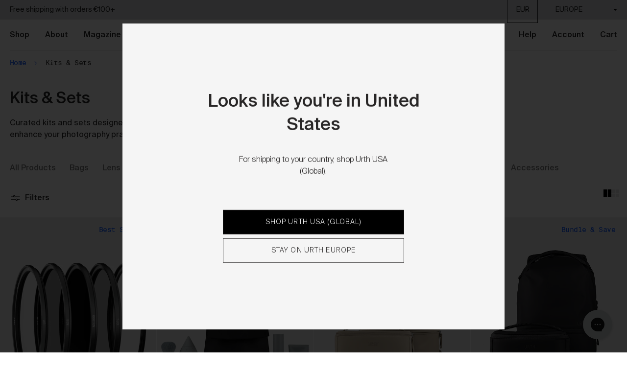

--- FILE ---
content_type: text/html; charset=utf-8
request_url: https://eu.urth.co/collections/camera-kits-sets
body_size: 73214
content:






<!DOCTYPE HTML>
<!--[if IE 9]> <html class="is-ie9 js-unavailable supports-no-cookies" lang="en"> <![endif]-->
<!--[if (gt IE 9)|!(IE)]><!--><html class="js-unavailable supports-no-cookies" lang="en"> <!--<![endif]-->
<head>
    <script
      id="Cookiebot"
      src="https://consent.cookiebot.com/uc.js"
      data-cbid="c6923df6-8a0d-4aee-a505-a95e21dcdc02"
      type="text/javascript"
    ></script>
    <script data-cookieconsent="ignore">
      window.dataLayer = window.dataLayer || [];
      function gtag() {
        dataLayer.push(arguments);
      }
      gtag("consent", "default", {
        ad_personalization: "denied",
        ad_storage: "denied",
        ad_user_data: "denied",
        analytics_storage: "denied",
        functionality_storage: "denied",
        personalization_storage: "denied",
        security_storage: "granted",
        wait_for_update: 500,
      });
      gtag("set", "ads_data_redaction", true);
      gtag("set", "url_passthrough", true);
    </script><!-- UET -->
  <script>(function(w,d,t,r,u){var f,n,i;w[u]=w[u]||[],f=function(){var o={ti:"26029639"};o.q=w[u],w[u]=new UET(o),w[u].push("pageLoad")},n=d.createElement(t),n.src=r,n.async=1,n.onload=n.onreadystatechange=function(){var s=this.readyState;s&&s!=="loaded"&&s!=="complete"||(f(),n.onload=n.onreadystatechange=null)},i=d.getElementsByTagName(t)[0],i.parentNode.insertBefore(n,i)})(window,document,"script","//bat.bing.com/bat.js","uetq");</script>
  <!-- End UET --><!--

  Copyright 2026 Process Creative

    Visit Us:
        Web - http://processcreative.com.au
  Instagram - http://instagram.com/process_creative
    Shopify - https://experts.shopify.com/process

-->
<meta charset="utf-8" />
<meta http-equiv="X-UA-Compatible" content="IE=edge" />
<meta name="viewport" content="width=device-width, initial-scale=1.0, maximum-scale=1.0, user-scalable=no, interactive-widget=resizes-content" />
<link rel="canonical" href="https://eu.urth.co/collections/camera-kits-sets" /><link rel="alternate" hreflang="en-au" href="https://au.urth.co/collections/camera-kits-sets" />
<link rel="alternate" hreflang="en-ca" href="https://ca.urth.co/collections/camera-kits-sets" />
<link rel="alternate" hreflang="en-gb" href="https://uk.urth.co/collections/camera-kits-sets" />
<link rel="alternate" hreflang="de-de" href="https://eu.urth.co/collections/camera-kits-sets" />
<link rel="alternate" hreflang="it-it" href="https://eu.urth.co/collections/camera-kits-sets" />
<link rel="alternate" hreflang="fr-fr" href="https://eu.urth.co/collections/camera-kits-sets" />
<link rel="alternate" hreflang="es-es" href="https://eu.urth.co/collections/camera-kits-sets" />
<link rel="alternate" hreflang="en-us" href="https://urth.co/collections/camera-kits-sets" />
<link rel="alternate" hreflang="x-default" href="https://urth.co/collections/camera-kits-sets" /><title>Shop All Camera Kits and Sets Online | Urth EU
  
  
  
    | Urth Europe</title><meta name="description" content="Urth camera kits &amp; sets offer professional results and help reforest the planet. Premium quality guaranteed for life. Shop now for express delivery." /><meta property="og:site_name" content="Urth Europe">
<meta property="og:url" content="https://eu.urth.co/collections/camera-kits-sets">
<meta property="og:title" content="Shop All Camera Kits and Sets Online | Urth EU">
<meta property="og:type" content="website">
<meta property="og:description" content="Urth camera kits &amp; sets offer professional results and help reforest the planet. Premium quality guaranteed for life. Shop now for express delivery.">


<meta name="twitter:site" content="@">
<meta name="twitter:card" content="summary_large_image">
<meta name="twitter:title" content="Shop All Camera Kits and Sets Online | Urth EU">
<meta name="twitter:description" content="Urth camera kits &amp; sets offer professional results and help reforest the planet. Premium quality guaranteed for life. Shop now for express delivery.">
<meta name="google-site-verification" content="" /><link rel="shortcut icon" href="//eu.urth.co/cdn/shop/files/favicon_32x32.png?v=1613578716" type="image/png" /><link href="//eu.urth.co/cdn/shop/t/88/assets/fonts.css?v=67165276273333520271768968980" rel="stylesheet" type="text/css" media="all" /><link rel="stylesheet" href="//eu.urth.co/cdn/shop/t/88/assets/layout.theme.css?v=138783745270646089401765077396" type="text/css"><link rel="stylesheet" href="//eu.urth.co/cdn/shop/t/88/assets/templates.collection.css?v=68150567010929794871765062579" type="text/css">

<style>
  :root {
  }
</style>
<script src="/services/javascripts/currencies.js" type="text/javascript"></script><script src="https://cdnjs.cloudflare.com/ajax/libs/jquery/3.3.1/jquery.min.js"></script><script type="text/javascript">
  /*  */
  document.documentElement.className = document.documentElement.className.replace('js-unavailable', 'js-available');


  /*  */
  window.Asset = "\/\/eu.urth.co\/cdn\/shop\/t\/88\/assets\/layout.theme.js?v=175958058165127972061765062468";

  window.Cart = window.Cart || {};
  window.Cart.data = window.Cart.data || {"note":null,"attributes":{},"original_total_price":0,"total_price":0,"total_discount":0,"total_weight":0.0,"item_count":0,"items":[],"requires_shipping":false,"currency":"EUR","items_subtotal_price":0,"cart_level_discount_applications":[],"checkout_charge_amount":0};

  window.Currency = window.Currency || {};
  window.Currency.currency = "EUR";
  window.Currency.format = "€{{amount}}";
  window.Currency.convertedFormat = null;

  window.Customer =null;

  window.Language = window.Language || {};
  window.Language.strings = window.Language.strings || {};

  /**/
  window.TreeData = window.TreeData || {};
  window.TreeData.count = 7000000;
  window.TreeData.date = "2024-05-01 00:00:00";
  window.TreeData.increment = 5;

  window.routes = {
    cart_add_url: '/cart/add',
    cart_change_url: '/cart/change',
    cart_update_url: '/cart/update',
    cart_url: '/cart',
    predictive_search_url: '/search/suggest',
  };

</script>

<script type="text/javascript" data-language-strings>
  window.Language.strings = window.Language.strings || {};window.Language.strings["collections.filters.type_title"] = "Type";window.Language.strings["collections.filters.color_title"] = "Colour";window.Language.strings["collections.filters.size_title"] = "Size";window.Language.strings["collections.filters.grade_title"] = "Range";window.Language.strings["collections.filters.camera_type_title"] = "Camera Type";window.Language.strings["collections.filters.lens_mount_title"] = "Lens Mount";window.Language.strings["collections.filters.camera_mount_title"] = "Camera Mount";window.Language.strings["collections.filters.system_title"] = "System";window.Language.strings["collections.filters.subject_title"] = "Subject";window.Language.strings["collections.filters.artist_title"] = "Artist";window.Language.strings["collections.filters.price_title"] = "Price";window.Language.strings["collections.filters.sort_label"] = "Sort by";window.Language.strings["collections.filters.clear_filters"] = "Clear";window.Language.strings["customer.addresses.delete_confirm"] = "Are you sure you wish to delete this address?";window.Language.strings["products.product.add_to_cart"] = "ADD TO CART";window.Language.strings["products.product.add_to_cart_short"] = "Add";window.Language.strings["products.product.add"] = "add";window.Language.strings["products.product.added_to_cart"] = "Added to cart";window.Language.strings["products.product.all_in_cart"] = "All in cart";window.Language.strings["products.product.cart_pending"] = "Adding to cart";window.Language.strings["products.product.from"] = "From";window.Language.strings["products.product.out_of_stock"] = "Out of Stock";window.Language.strings["products.product.sold_out"] = "SOLD OUT";window.Language.strings["products.product.plant_trees"] = "Plant 1 tree";window.Language.strings["products.art.added_to_cart"] = "Added to cart";window.Language.strings["products.art.vendor_separator"] = "by";window.Language.strings["products.art.edition_separator"] = "\/";window.Language.strings["products.art.nft_included_badge"] = "Limited Edition";window.Language.strings["products.product.related_product_option_prefix"] = "Choose";window.Language.strings["products.product.compare"] = "Compare";window.Language.strings["loyalty.interface.approved_label"] = "APPROVED";window.Language.strings["loyalty.interface.activity_label"] = "Activity";window.Language.strings["loyalty.interface.point_name"] = "tree";window.Language.strings["loyalty.interface.points_name"] = "trees";window.Language.strings["general.trees_form.tree_code"] = "Enter your tree code";window.Language.strings["general.trees_form.add_codes"] = "Add more codes";window.Language.strings["general.trees_form.errors_no_codes"] = "Please enter at least one code";window.Language.strings["general.search.view_all"] = "View all relevant products";window.Language.strings["general.search.no_results"] = "There were no results matching";window.Language.strings["general.media_lightbox.close"] = "Close";window.Language.strings["products.back_in_stock.email"] = "Your email address";window.Language.strings["products.back_in_stock.button"] = "Subscribe";window.Language.strings["products.back_in_stock.title"] = "Notify when available";window.Language.strings["products.back_in_stock.success"] = "We will notify you when it\u0026apos;s here!";window.Language.strings["products.back_in_stock.error"] = "Something went wrong";</script>
<script type="text/javascript" src="//eu.urth.co/cdn/shop/t/88/assets/layout.theme.js?v=175958058165127972061765062468" defer="defer"></script><script type="text/javascript" src="//eu.urth.co/cdn/shop/t/88/assets/templates.collection.js?v=4293090194248569731765062581" defer="defer"></script>
<meta name="theme-color" content="#FBFAF4" /><script>
  !function(t,n){function o(n){var o=t.getElementsByTagName("script")[0],i=t.createElement("script");i.src=n,i.crossOrigin="",o.parentNode.insertBefore(i,o)}if(!n.isLoyaltyLion){window.loyaltylion=n,void 0===window.lion&&(window.lion=n),n.version=2,n.isLoyaltyLion=!0;var i=new Date,e=i.getFullYear().toString()+i.getMonth().toString()+i.getDate().toString();o("https://sdk.loyaltylion.net/static/2/loader.js?t="+e);var r=!1;n.init=function(t){if(r)throw new Error("Cannot call lion.init more than once");r=!0;var a=n._token=t.token;if(!a)throw new Error("Token must be supplied to lion.init");for(var l=[],s="_push configure bootstrap shutdown on removeListener authenticateCustomer".split(" "),c=0;c<s.length;c+=1)!function(t,n){t[n]=function(){l.push([n,Array.prototype.slice.call(arguments,0)])}}(n,s[c]);o("https://sdk.loyaltylion.net/sdk/start/"+a+".js?t="+e+i.getHours().toString()),n._initData=t,n._buffer=l}}}(document,window.loyaltylion||[]);

  
    
      loyaltylion.init({ token: "8284b6006e59100dba58ea4805d92cbf" });
    

    loyaltylion.configure({
        disableBundledCSS: true,
        disableBundledFonts: true
      })
  
</script><link href="https://d3hw6dc1ow8pp2.cloudfront.net/styles/main.min.css" rel="stylesheet" type="text/css">
<style type="text/css">
.okeReviews .okeReviews-reviewsWidget-header-controls-writeReview {
        display: inline-block;
    }
    .okeReviews .okeReviews-reviewsWidget.is-okeReviews-empty {
        display: block;
    }
</style>
<script type="application/json" id="oke-reviews-settings">
{"analyticsSettings":{"provider":"ua"},"disableInitialReviewsFetchOnProducts":false,"filtersEnabled":false,"initialReviewDisplayCount":4,"locale":"en","localeAndVariant":{"code":"en"},"omitMicrodata":true,"reviewSortOrder":"media","subscriberId":"c30b65f4-23c2-4135-b6f5-10cbf247b378","widgetTemplateId":"default","starRatingColor":"#000000","recorderPlus":true,"recorderQandaPlus":true}
</script>
<link rel="stylesheet" type="text/css" href="https://dov7r31oq5dkj.cloudfront.net/9e0f1fc6-5b38-40b3-87ca-fff76db3c26b/widget-style-customisations.css?v=2821b791-1e15-4892-b70c-ab6f228061f5"><script> 
  !function(){var o=window.tdl=window.tdl||[];if(o.invoked)window.console&&console.error&&console.error("Tune snippet has been included more than once.");else{o.invoked=!0,o.methods=["init","identify","convert"],o.factory=function(n){return function(){var e=Array.prototype.slice.call(arguments);return e.unshift(n),o.push(e),o}};for(var e=0;e<o.methods.length;e++){var n=o.methods[e];o[n]=o.factory(n)}o.init=function(e){var n=document.createElement("script");n.type="text/javascript",n.async=!0,n.src="https://js.go2sdk.com/v2/tune.js";var t=document.getElementsByTagName("script")[0];t.parentNode.insertBefore(n,t),o.domain=e}}}();
  tdl.init("https://aspireiq.go2cloud.org") 
  tdl.identify() 
</script>

<style type="text/css">
  .is-refresh .o-product-thumbnail__badge {
    display: block;
  }
</style><script>window.performance && window.performance.mark && window.performance.mark('shopify.content_for_header.start');</script><meta name="facebook-domain-verification" content="rcqpc5tu40rhale9x2gbvoajwl507v">
<meta id="shopify-digital-wallet" name="shopify-digital-wallet" content="/45129728168/digital_wallets/dialog">
<meta name="shopify-checkout-api-token" content="c1f766a54eb1125ec6063bcb027f5c81">
<meta id="in-context-paypal-metadata" data-shop-id="45129728168" data-venmo-supported="false" data-environment="production" data-locale="en_US" data-paypal-v4="true" data-currency="EUR">
<link rel="alternate" type="application/atom+xml" title="Feed" href="/collections/camera-kits-sets.atom" />
<link rel="alternate" type="application/json+oembed" href="https://eu.urth.co/collections/camera-kits-sets.oembed">
<script async="async" src="/checkouts/internal/preloads.js?locale=en-IE"></script>
<script id="shopify-features" type="application/json">{"accessToken":"c1f766a54eb1125ec6063bcb027f5c81","betas":["rich-media-storefront-analytics"],"domain":"eu.urth.co","predictiveSearch":true,"shopId":45129728168,"locale":"en"}</script>
<script>var Shopify = Shopify || {};
Shopify.shop = "gobe-eu.myshopify.com";
Shopify.locale = "en";
Shopify.currency = {"active":"EUR","rate":"1.0"};
Shopify.country = "IE";
Shopify.theme = {"name":"Urth Production 07122025","id":186004046150,"schema_name":"URTH Custom Theme","schema_version":"1.0.0","theme_store_id":null,"role":"main"};
Shopify.theme.handle = "null";
Shopify.theme.style = {"id":null,"handle":null};
Shopify.cdnHost = "eu.urth.co/cdn";
Shopify.routes = Shopify.routes || {};
Shopify.routes.root = "/";</script>
<script type="module">!function(o){(o.Shopify=o.Shopify||{}).modules=!0}(window);</script>
<script>!function(o){function n(){var o=[];function n(){o.push(Array.prototype.slice.apply(arguments))}return n.q=o,n}var t=o.Shopify=o.Shopify||{};t.loadFeatures=n(),t.autoloadFeatures=n()}(window);</script>
<script id="shop-js-analytics" type="application/json">{"pageType":"collection"}</script>
<script defer="defer" async type="module" src="//eu.urth.co/cdn/shopifycloud/shop-js/modules/v2/client.init-shop-cart-sync_BdyHc3Nr.en.esm.js"></script>
<script defer="defer" async type="module" src="//eu.urth.co/cdn/shopifycloud/shop-js/modules/v2/chunk.common_Daul8nwZ.esm.js"></script>
<script type="module">
  await import("//eu.urth.co/cdn/shopifycloud/shop-js/modules/v2/client.init-shop-cart-sync_BdyHc3Nr.en.esm.js");
await import("//eu.urth.co/cdn/shopifycloud/shop-js/modules/v2/chunk.common_Daul8nwZ.esm.js");

  window.Shopify.SignInWithShop?.initShopCartSync?.({"fedCMEnabled":true,"windoidEnabled":true});

</script>
<script>(function() {
  var isLoaded = false;
  function asyncLoad() {
    if (isLoaded) return;
    isLoaded = true;
    var urls = ["https:\/\/d3hw6dc1ow8pp2.cloudfront.net\/reviewsWidget.min.js?shop=gobe-eu.myshopify.com","\/\/loader.wisepops.com\/get-loader.js?v=1\u0026site=5CPNgESiED\u0026shop=gobe-eu.myshopify.com","https:\/\/schemaplusfiles.s3.amazonaws.com\/loader.min.js?shop=gobe-eu.myshopify.com","\/\/social-login.oxiapps.com\/api\/init?vt=928357\u0026shop=gobe-eu.myshopify.com","https:\/\/config.gorgias.chat\/bundle-loader\/01GYCCEB0MVEE5KHHSV3R6YGQ9?source=shopify1click\u0026shop=gobe-eu.myshopify.com","https:\/\/cdn.roseperl.com\/storelocator-prod\/stockist-form\/gobe-eu-1750216508.js?shop=gobe-eu.myshopify.com","https:\/\/cdn.9gtb.com\/loader.js?g_cvt_id=ff8cc8c5-0be7-4235-9c3c-19f880c8c6cb\u0026shop=gobe-eu.myshopify.com","https:\/\/cdn.roseperl.com\/storelocator-prod\/setting\/gobe-eu-1765077668.js?shop=gobe-eu.myshopify.com","https:\/\/cdn.roseperl.com\/storelocator-prod\/wtb\/gobe-eu-1765077669.js?shop=gobe-eu.myshopify.com"];
    for (var i = 0; i < urls.length; i++) {
      var s = document.createElement('script');
      s.type = 'text/javascript';
      s.async = true;
      s.src = urls[i];
      var x = document.getElementsByTagName('script')[0];
      x.parentNode.insertBefore(s, x);
    }
  };
  if(window.attachEvent) {
    window.attachEvent('onload', asyncLoad);
  } else {
    window.addEventListener('load', asyncLoad, false);
  }
})();</script>
<script id="__st">var __st={"a":45129728168,"offset":3600,"reqid":"03b7e042-e932-4a2b-802a-5726b8da4c03-1768977900","pageurl":"eu.urth.co\/collections\/camera-kits-sets","u":"0d1ea4c91f0c","p":"collection","rtyp":"collection","rid":613312266566};</script>
<script>window.ShopifyPaypalV4VisibilityTracking = true;</script>
<script id="captcha-bootstrap">!function(){'use strict';const t='contact',e='account',n='new_comment',o=[[t,t],['blogs',n],['comments',n],[t,'customer']],c=[[e,'customer_login'],[e,'guest_login'],[e,'recover_customer_password'],[e,'create_customer']],r=t=>t.map((([t,e])=>`form[action*='/${t}']:not([data-nocaptcha='true']) input[name='form_type'][value='${e}']`)).join(','),a=t=>()=>t?[...document.querySelectorAll(t)].map((t=>t.form)):[];function s(){const t=[...o],e=r(t);return a(e)}const i='password',u='form_key',d=['recaptcha-v3-token','g-recaptcha-response','h-captcha-response',i],f=()=>{try{return window.sessionStorage}catch{return}},m='__shopify_v',_=t=>t.elements[u];function p(t,e,n=!1){try{const o=window.sessionStorage,c=JSON.parse(o.getItem(e)),{data:r}=function(t){const{data:e,action:n}=t;return t[m]||n?{data:e,action:n}:{data:t,action:n}}(c);for(const[e,n]of Object.entries(r))t.elements[e]&&(t.elements[e].value=n);n&&o.removeItem(e)}catch(o){console.error('form repopulation failed',{error:o})}}const l='form_type',E='cptcha';function T(t){t.dataset[E]=!0}const w=window,h=w.document,L='Shopify',v='ce_forms',y='captcha';let A=!1;((t,e)=>{const n=(g='f06e6c50-85a8-45c8-87d0-21a2b65856fe',I='https://cdn.shopify.com/shopifycloud/storefront-forms-hcaptcha/ce_storefront_forms_captcha_hcaptcha.v1.5.2.iife.js',D={infoText:'Protected by hCaptcha',privacyText:'Privacy',termsText:'Terms'},(t,e,n)=>{const o=w[L][v],c=o.bindForm;if(c)return c(t,g,e,D).then(n);var r;o.q.push([[t,g,e,D],n]),r=I,A||(h.body.append(Object.assign(h.createElement('script'),{id:'captcha-provider',async:!0,src:r})),A=!0)});var g,I,D;w[L]=w[L]||{},w[L][v]=w[L][v]||{},w[L][v].q=[],w[L][y]=w[L][y]||{},w[L][y].protect=function(t,e){n(t,void 0,e),T(t)},Object.freeze(w[L][y]),function(t,e,n,w,h,L){const[v,y,A,g]=function(t,e,n){const i=e?o:[],u=t?c:[],d=[...i,...u],f=r(d),m=r(i),_=r(d.filter((([t,e])=>n.includes(e))));return[a(f),a(m),a(_),s()]}(w,h,L),I=t=>{const e=t.target;return e instanceof HTMLFormElement?e:e&&e.form},D=t=>v().includes(t);t.addEventListener('submit',(t=>{const e=I(t);if(!e)return;const n=D(e)&&!e.dataset.hcaptchaBound&&!e.dataset.recaptchaBound,o=_(e),c=g().includes(e)&&(!o||!o.value);(n||c)&&t.preventDefault(),c&&!n&&(function(t){try{if(!f())return;!function(t){const e=f();if(!e)return;const n=_(t);if(!n)return;const o=n.value;o&&e.removeItem(o)}(t);const e=Array.from(Array(32),(()=>Math.random().toString(36)[2])).join('');!function(t,e){_(t)||t.append(Object.assign(document.createElement('input'),{type:'hidden',name:u})),t.elements[u].value=e}(t,e),function(t,e){const n=f();if(!n)return;const o=[...t.querySelectorAll(`input[type='${i}']`)].map((({name:t})=>t)),c=[...d,...o],r={};for(const[a,s]of new FormData(t).entries())c.includes(a)||(r[a]=s);n.setItem(e,JSON.stringify({[m]:1,action:t.action,data:r}))}(t,e)}catch(e){console.error('failed to persist form',e)}}(e),e.submit())}));const S=(t,e)=>{t&&!t.dataset[E]&&(n(t,e.some((e=>e===t))),T(t))};for(const o of['focusin','change'])t.addEventListener(o,(t=>{const e=I(t);D(e)&&S(e,y())}));const B=e.get('form_key'),M=e.get(l),P=B&&M;t.addEventListener('DOMContentLoaded',(()=>{const t=y();if(P)for(const e of t)e.elements[l].value===M&&p(e,B);[...new Set([...A(),...v().filter((t=>'true'===t.dataset.shopifyCaptcha))])].forEach((e=>S(e,t)))}))}(h,new URLSearchParams(w.location.search),n,t,e,['guest_login'])})(!0,!0)}();</script>
<script integrity="sha256-4kQ18oKyAcykRKYeNunJcIwy7WH5gtpwJnB7kiuLZ1E=" data-source-attribution="shopify.loadfeatures" defer="defer" src="//eu.urth.co/cdn/shopifycloud/storefront/assets/storefront/load_feature-a0a9edcb.js" crossorigin="anonymous"></script>
<script data-source-attribution="shopify.dynamic_checkout.dynamic.init">var Shopify=Shopify||{};Shopify.PaymentButton=Shopify.PaymentButton||{isStorefrontPortableWallets:!0,init:function(){window.Shopify.PaymentButton.init=function(){};var t=document.createElement("script");t.src="https://eu.urth.co/cdn/shopifycloud/portable-wallets/latest/portable-wallets.en.js",t.type="module",document.head.appendChild(t)}};
</script>
<script data-source-attribution="shopify.dynamic_checkout.buyer_consent">
  function portableWalletsHideBuyerConsent(e){var t=document.getElementById("shopify-buyer-consent"),n=document.getElementById("shopify-subscription-policy-button");t&&n&&(t.classList.add("hidden"),t.setAttribute("aria-hidden","true"),n.removeEventListener("click",e))}function portableWalletsShowBuyerConsent(e){var t=document.getElementById("shopify-buyer-consent"),n=document.getElementById("shopify-subscription-policy-button");t&&n&&(t.classList.remove("hidden"),t.removeAttribute("aria-hidden"),n.addEventListener("click",e))}window.Shopify?.PaymentButton&&(window.Shopify.PaymentButton.hideBuyerConsent=portableWalletsHideBuyerConsent,window.Shopify.PaymentButton.showBuyerConsent=portableWalletsShowBuyerConsent);
</script>
<script data-source-attribution="shopify.dynamic_checkout.cart.bootstrap">document.addEventListener("DOMContentLoaded",(function(){function t(){return document.querySelector("shopify-accelerated-checkout-cart, shopify-accelerated-checkout")}if(t())Shopify.PaymentButton.init();else{new MutationObserver((function(e,n){t()&&(Shopify.PaymentButton.init(),n.disconnect())})).observe(document.body,{childList:!0,subtree:!0})}}));
</script>
<link id="shopify-accelerated-checkout-styles" rel="stylesheet" media="screen" href="https://eu.urth.co/cdn/shopifycloud/portable-wallets/latest/accelerated-checkout-backwards-compat.css" crossorigin="anonymous">
<style id="shopify-accelerated-checkout-cart">
        #shopify-buyer-consent {
  margin-top: 1em;
  display: inline-block;
  width: 100%;
}

#shopify-buyer-consent.hidden {
  display: none;
}

#shopify-subscription-policy-button {
  background: none;
  border: none;
  padding: 0;
  text-decoration: underline;
  font-size: inherit;
  cursor: pointer;
}

#shopify-subscription-policy-button::before {
  box-shadow: none;
}

      </style>

<script>window.performance && window.performance.mark && window.performance.mark('shopify.content_for_header.end');</script><script>
  function feedback() {
    const p = window.Shopify.customerPrivacy;
    console.log(`Tracking ${p.userCanBeTracked() ? "en" : "dis"}abled`);
  }
  window.Shopify.loadFeatures(
    [
      {
        name: "consent-tracking-api",
        version: "0.1",
      },
    ],
    function (error) {
      if (error) throw error;
      if ("Cookiebot" in window)
        window.Shopify.customerPrivacy.setTrackingConsent({
          "analytics": false,
          "marketing": false,
          "preferences": false,
          "sale_of_data": false,
        }, () => console.log("Awaiting consent")
      );
    }
  );

  window.addEventListener("CookiebotOnConsentReady", function () {
    const C = Cookiebot.consent,
        existConsentShopify = setInterval(function () {
          if (window.Shopify.customerPrivacy) {
            clearInterval(existConsentShopify);
            window.Shopify.customerPrivacy.setTrackingConsent({
              "analytics": C["statistics"],
              "marketing": C["marketing"],
              "preferences": C["preferences"],
              "sale_of_data": C["marketing"],
            }, () => console.log("Consent captured"))
          }
        }, 100);
  });
</script><script src="https://schemaplus-cdn.s3.amazonaws.com/loader-a5aba9b61e4611ec2ed48b8f4c01cb2c-gobe-eu.min.js" async></script><script>
    
    
    
    
    
    var gsf_conversion_data = {page_type : 'category', event : 'view_item_list', data : {product_data : [{variant_id : 48588997361990, product_id : 7620062544040, name : "Magnetic Essentials Filter Kit Plus", price : "115.00", currency : "EUR", sku : "UMFKM4P39", brand : "Urth", variant : "39mm", category : "Filter Kits", quantity : "6" }, {variant_id : 50327989682502, product_id : 9199275213126, name : "Lens Cleaning Kit", price : "39.00", currency : "EUR", sku : "UCLKITV2", brand : "Urth", variant : "Default Title", category : "Cleaning Kit", quantity : "341" }, {variant_id : 42625953071272, product_id : 5547826708648, name : "Arkose Camera Backpack Set", price : "209.00", currency : "EUR", sku : "UBBKPCCB20A-BGE", brand : "Urth", variant : "Sand", category : "Backpacks", quantity : "93" }, {variant_id : 42720002212008, product_id : 5547824021672, name : "Essentials Filter Kit Plus", price : "89.00", currency : "EUR", sku : "UFKM4PPL37", brand : "Urth", variant : "37mm", category : "Filter Kits", quantity : "3" }], total_price :"452.00", shop_currency : "EUR", collection_id : "613312266566", collection_name : "Kits &amp; Sets" }};
    
</script>
  <!-- "snippets/shogun-head.liquid" was not rendered, the associated app was uninstalled --><!-- BEGIN app block: shopify://apps/klaviyo-email-marketing-sms/blocks/klaviyo-onsite-embed/2632fe16-c075-4321-a88b-50b567f42507 -->












  <script async src="https://static.klaviyo.com/onsite/js/PxdLfL/klaviyo.js?company_id=PxdLfL"></script>
  <script>!function(){if(!window.klaviyo){window._klOnsite=window._klOnsite||[];try{window.klaviyo=new Proxy({},{get:function(n,i){return"push"===i?function(){var n;(n=window._klOnsite).push.apply(n,arguments)}:function(){for(var n=arguments.length,o=new Array(n),w=0;w<n;w++)o[w]=arguments[w];var t="function"==typeof o[o.length-1]?o.pop():void 0,e=new Promise((function(n){window._klOnsite.push([i].concat(o,[function(i){t&&t(i),n(i)}]))}));return e}}})}catch(n){window.klaviyo=window.klaviyo||[],window.klaviyo.push=function(){var n;(n=window._klOnsite).push.apply(n,arguments)}}}}();</script>

  




  <script>
    window.klaviyoReviewsProductDesignMode = false
  </script>







<!-- END app block --><!-- BEGIN app block: shopify://apps/eg-auto-add-to-cart/blocks/app-embed/0f7d4f74-1e89-4820-aec4-6564d7e535d2 -->










  
    <script
      async
      type="text/javascript"
      src="https://cdn.506.io/eg/script.js?shop=gobe-eu.myshopify.com&v=7"
    ></script>
  



  <meta id="easygift-shop" itemid="c2hvcF8kXzE3Njg5Nzc5MDE=" content="{&quot;isInstalled&quot;:true,&quot;installedOn&quot;:&quot;2025-11-03T23:15:44.638Z&quot;,&quot;appVersion&quot;:&quot;3.0&quot;,&quot;subscriptionName&quot;:&quot;Standard&quot;,&quot;cartAnalytics&quot;:true,&quot;freeTrialEndsOn&quot;:null,&quot;settings&quot;:{&quot;reminderBannerStyle&quot;:{&quot;position&quot;:{&quot;horizontal&quot;:&quot;right&quot;,&quot;vertical&quot;:&quot;bottom&quot;},&quot;primaryColor&quot;:&quot;#1D1E1E&quot;,&quot;cssStyles&quot;:&quot;&quot;,&quot;headerText&quot;:&quot;Click here to reopen missed deals&quot;,&quot;subHeaderText&quot;:null,&quot;showImage&quot;:false,&quot;imageUrl&quot;:&quot;https:\/\/cdn.506.io\/eg\/eg_notification_default_512x512.png&quot;,&quot;displayAfter&quot;:5,&quot;closingMode&quot;:&quot;doNotAutoClose&quot;,&quot;selfcloseAfter&quot;:5,&quot;reshowBannerAfter&quot;:&quot;everyNewSession&quot;},&quot;addedItemIdentifier&quot;:&quot;_Gifted&quot;,&quot;ignoreOtherAppLineItems&quot;:null,&quot;customVariantsInfoLifetimeMins&quot;:1440,&quot;redirectPath&quot;:null,&quot;ignoreNonStandardCartRequests&quot;:false,&quot;bannerStyle&quot;:{&quot;position&quot;:{&quot;horizontal&quot;:&quot;right&quot;,&quot;vertical&quot;:&quot;bottom&quot;},&quot;primaryColor&quot;:&quot;#1D1E1E&quot;,&quot;cssStyles&quot;:&quot;&quot;},&quot;themePresetId&quot;:&quot;0&quot;,&quot;notificationStyle&quot;:{&quot;position&quot;:{&quot;horizontal&quot;:&quot;right&quot;,&quot;vertical&quot;:&quot;bottom&quot;},&quot;primaryColor&quot;:&quot;#1D1E1E&quot;,&quot;duration&quot;:&quot;3.0&quot;,&quot;cssStyles&quot;:&quot;#aca-notifications-wrapper {\n  display: block;\n  right: 0;\n  bottom: 0;\n  position: fixed;\n  z-index: 99999999;\n  max-height: 100%;\n  overflow: auto;\n}\n.aca-notification-container {\n  display: flex;\n  flex-direction: row;\n  text-align: left;\n  font-size: 16px;\n  margin: 12px;\n  padding: 8px;\n  background-color: #FFFFFF;\n  width: fit-content;\n  box-shadow: rgb(170 170 170) 0px 0px 5px;\n  border-radius: 8px;\n  opacity: 0;\n  transition: opacity 0.4s ease-in-out;\n}\n.aca-notification-container .aca-notification-image {\n  display: flex;\n  align-items: center;\n  justify-content: center;\n  min-height: 60px;\n  min-width: 60px;\n  height: 60px;\n  width: 60px;\n  background-color: #FFFFFF;\n  margin: 8px;\n}\n.aca-notification-image img {\n  display: block;\n  max-width: 100%;\n  max-height: 100%;\n  width: auto;\n  height: auto;\n  border-radius: 6px;\n  box-shadow: rgba(99, 115, 129, 0.29) 0px 0px 4px 1px;\n}\n.aca-notification-container .aca-notification-text {\n  flex-grow: 1;\n  margin: 8px;\n  max-width: 260px;\n}\n.aca-notification-heading {\n  font-size: 24px;\n  margin: 0 0 0.3em 0;\n  line-height: normal;\n  word-break: break-word;\n  line-height: 1.2;\n  max-height: 3.6em;\n  overflow: hidden;\n  color: #1D1E1E;\n}\n.aca-notification-subheading {\n  font-size: 18px;\n  margin: 0;\n  line-height: normal;\n  word-break: break-word;\n  line-height: 1.4;\n  max-height: 5.6em;\n  overflow: hidden;\n  color: #1D1E1E;\n}\n@media screen and (max-width: 450px) {\n  #aca-notifications-wrapper {\n    left: null;\n right: null;\n  }\n  .aca-notification-container {\n    width: auto;\n display: block;\n flex-wrap: wrap;\n }\n.aca-notification-container .aca-notification-text {\n    max-width: none;\n  }\n}&quot;,&quot;hasCustomizations&quot;:false},&quot;fetchCartData&quot;:false,&quot;useLocalStorage&quot;:{&quot;enabled&quot;:false,&quot;expiryMinutes&quot;:null},&quot;popupStyle&quot;:{&quot;closeModalOutsideClick&quot;:true,&quot;priceShowZeroDecimals&quot;:true,&quot;primaryColor&quot;:&quot;#121212&quot;,&quot;secondaryColor&quot;:&quot;#1D1E1E&quot;,&quot;cssStyles&quot;:&quot;#aca-modal {\n  position: fixed;\n  left: 0;\n  top: 0;\n  width: 100%;\n  height: 100%;\n  background: rgba(0, 0, 0, 0.5);\n  z-index: 99999999;\n  overflow-x: hidden;\n  overflow-y: auto;\n  display: block;\n}\n#aca-modal-wrapper {\n  display: flex;\n  align-items: center;\n  width: 80%;\n  height: auto;\n  max-width: 1000px;\n  min-height: calc(100% - 60px);\n  margin: 30px auto;\n}\n#aca-modal-container {\n  position: relative;\n  display: flex;\n  flex-direction: column;\n  align-items: center;\n  justify-content: center;\n  box-shadow: 0 0 1.5rem rgba(17, 17, 17, 0.7);\n  width: 100%;\n  padding: 20px;\n  background-color: #FFFFFF;\n}\n#aca-close-icon-container {\n  position: absolute;\n  top: 12px;\n  right: 12px;\n  width: 25px;\n  display: none;\n  cursor: pointer;\n}\n#aca-close-icon {\n  stroke: #333333;\n}\n#aca-modal-custom-image-container {\n  background-color: #FFFFFF;\n  margin: 0.5em 0;\n}\n#aca-modal-custom-image-container img {\n  display: block;\n  min-width: 60px;\n  min-height: 60px;\n  max-width: 200px;\n  max-height: 200px;\n  width: auto;\n  height: auto;\n}\n#aca-modal-headline {\n  text-align: center;\n  text-transform: none;\n  letter-spacing: normal;\n  margin: 0.5em 0;\n  font-size: 30px;\n  color: #1D1E1E;\n}\n#aca-modal-subheadline {\n  text-align: center;\n  font-weight: normal;\n  margin: 0 0 0.5em 0;\n  font-size: 20px;\n  color: #1D1E1E;\n}\n#aca-products-container {\n  display: flex;\n  align-items: flex-start;\n  justify-content: center;\n  flex-wrap: wrap;\n  width: 85%;\n}\n#aca-products-container .aca-product {\n  text-align: center;\n  margin: 30px;\n  width: 200px;\n}\n.aca-product-image {\n  display: flex;\n  align-items: center;\n  justify-content: center;\n  width: 100%;\n  height: 200px;\n  background-color: #FFFFFF;\n  margin-bottom: 1em;\n}\n.aca-product-image img {\n  display: block;\n  max-width: 100%;\n  max-height: 100%;\n  width: auto;\n  height: auto;\n}\n.aca-product-name, .aca-subscription-name {\n  color: #333333;\n  line-height: inherit;\n  word-break: break-word;\n  font-size: 16px;\n}\n.aca-product-variant-name {\n  margin-top: 1em;\n  color: #333333;\n  line-height: inherit;\n  word-break: break-word;\n  font-size: 16px;\n}\n.aca-product-price {\n  color: #333333;\n  line-height: inherit;\n  font-size: 16px;\n}\n.aca-subscription-label {\n  color: #333333;\n  line-height: inherit;\n  word-break: break-word;\n  font-weight: 600;\n  font-size: 16px;\n}\n.aca-product-dropdown {\n  position: relative;\n  display: flex;\n  align-items: center;\n  cursor: pointer;\n  width: 100%;\n  height: 42px;\n  background-color: #FFFFFF;\n  line-height: inherit;\n  margin-bottom: 1em;\n}\n.aca-product-dropdown .dropdown-icon {\n  position: absolute;\n  right: 8px;\n  height: 12px;\n  width: 12px;\n  fill: #E1E3E4;\n}\n.aca-product-dropdown select::before,\n.aca-product-dropdown select::after {\n  box-sizing: border-box;\n}\nselect.aca-product-dropdown::-ms-expand {\n  display: none;\n}\n.aca-product-dropdown select {\n  box-sizing: border-box;\n  background-color: transparent;\n  border: none;\n  margin: 0;\n  cursor: inherit;\n  line-height: inherit;\n  outline: none;\n  -moz-appearance: none;\n  -webkit-appearance: none;\n  appearance: none;\n  background-image: none;\n  border-top-left-radius: 0;\n  border-top-right-radius: 0;\n  border-bottom-right-radius: 0;\n  border-bottom-left-radius: 0;\n  z-index: 1;\n  width: 100%;\n  height: 100%;\n  cursor: pointer;\n  border: 1px solid #E1E3E4;\n  border-radius: 2px;\n  color: #333333;\n  padding: 0 30px 0 10px;\n  font-size: 15px;\n}\n.aca-product-button {\n  border: none;\n  cursor: pointer;\n  width: 100%;\n  min-height: 42px;\n  word-break: break-word;\n  padding: 8px 14px;\n  background-color: #121212;\n  text-transform: uppercase;\n  line-height: inherit;\n  border: 1px solid transparent;\n  border-radius: 2px;\n  font-size: 14px;\n  color: #FFFFFF;\n  font-weight: light;\n  letter-spacing: 1.039px;\n}\n.aca-product-button.aca-product-out-of-stock-button {\n  cursor: default;\n  border: 1px solid #121212;\n  background-color: #FFFFFF;\n  color: #121212;\n}\n.aca-button-loader {\n  display: block;\n  border: 3px solid transparent;\n  border-radius: 50%;\n  border-top: 3px solid #FFFFFF;\n  width: 20px;\n  height: 20px;\n  background: transparent;\n  margin: 0 auto;\n  -webkit-animation: aca-loader 0.5s linear infinite;\n  animation: aca-loader 0.5s linear infinite;\n}\n@-webkit-keyframes aca-loader {\n  0% {\n    -webkit-transform: rotate(0deg);\n  }\n  100% {\n    -webkit-transform: rotate(360deg);\n  }\n}\n@keyframes aca-loader {\n  0% {\n    transform: rotate(0deg);\n  }\n  100% {\n    transform: rotate(360deg);\n  }\n}\n.aca-button-tick {\n  display: block;\n  transform: rotate(45deg);\n  -webkit-transform: rotate(45deg);\n  height: 19px;\n  width: 9px;\n  margin: 0 auto;\n  border-bottom: 3px solid #FFFFFF;\n  border-right: 3px solid #FFFFFF;\n}\n.aca-button-cross \u003e svg {\n  width: 22px;\n  margin-bottom: -6px;\n}\n.aca-button-cross .button-cross-icon {\n  stroke: #FFFFFF;\n}\n#aca-bottom-close {\n  cursor: pointer;\n  text-align: center;\n  word-break: break-word;\n  color: #121212;\n  font-size: 16px;\n}\n@media screen and (min-width: 951px) and (max-width: 1200px) {\n   #aca-products-container {\n    width: 95%;\n    padding: 20px 0;\n  }\n  #aca-products-container .aca-product {\n    margin: 20px 3%;\n    padding: 0;\n  }\n}\n@media screen and (min-width: 951px) and (max-width: 1024px) {\n  #aca-products-container .aca-product {\n    margin: 20px 2%;\n  }\n}\n@media screen and (max-width: 950px) {\n  #aca-products-container {\n    width: 95%;\n    padding: 0;\n  }\n  #aca-products-container .aca-product {\n    width: 45%;\n    max-width: 200px;\n    margin: 2.5%;\n  }\n}\n@media screen and (min-width: 602px) and (max-width: 950px) {\n  #aca-products-container .aca-product {\n    margin: 4%;\n  }\n}\n@media screen and (max-width: 767px) {\n  #aca-modal-wrapper {\n    width: 90%;\n  }\n}\n@media screen and (max-width: 576px) {\n  #aca-modal-container {\n    padding: 23px 0 0;\n  }\n  #aca-close-icon-container {\n    display: block;\n  }\n  #aca-bottom-close {\n    margin: 10px;\n    font-size: 14px;\n  }\n  #aca-modal-headline {\n    margin: 10px 5%;\n    font-size: 20px;\n  }\n  #aca-modal-subheadline {\n    margin: 0 0 5px 0;\n    font-size: 16px;\n  }\n  .aca-product-image {\n    height: 100px;\n    margin: 0;\n  }\n  .aca-product-name, .aca-subscription-name, .aca-product-variant-name {\n    font-size: 12px;\n    margin: 5px 0;\n  }\n  .aca-product-dropdown select, .aca-product-button, .aca-subscription-label {\n    font-size: 12px;\n  }\n  .aca-product-dropdown {\n    height: 30px;\n    margin-bottom: 7px;\n  }\n  .aca-product-button {\n    min-height: 30px;\n    padding: 4px;\n    margin-bottom: 7px;\n  }\n  .aca-button-loader {\n    border: 2px solid transparent;\n    border-top: 2px solid #FFFFFF;\n    width: 12px;\n    height: 12px;\n  }\n  .aca-button-tick {\n    height: 12px;\n    width: 6px;\n    border-bottom: 2px solid #FFFFFF;\n    border-right: 2px solid #FFFFFF;\n  }\n  .aca-button-cross \u003e svg {\n    width: 15px;\n    margin-bottom: -4px;\n  }\n  .aca-button-cross .button-cross-icon {\n    stroke: #FFFFFF;\n  }\n}&quot;,&quot;hasCustomizations&quot;:true,&quot;addButtonText&quot;:&quot;ADD TO CART&quot;,&quot;dismissButtonText&quot;:&quot;Close&quot;,&quot;outOfStockButtonText&quot;:&quot;Out of Stock&quot;,&quot;imageUrl&quot;:null,&quot;showProductLink&quot;:false,&quot;subscriptionLabel&quot;:&quot;Subscription Plan&quot;},&quot;refreshAfterBannerClick&quot;:false,&quot;disableReapplyRules&quot;:false,&quot;disableReloadOnFailedAddition&quot;:false,&quot;autoReloadCartPage&quot;:false,&quot;ajaxRedirectPath&quot;:null,&quot;allowSimultaneousRequests&quot;:false,&quot;applyRulesOnCheckout&quot;:false,&quot;enableCartCtrlOverrides&quot;:true,&quot;customRedirectFromCart&quot;:null,&quot;scriptSettings&quot;:{&quot;branding&quot;:{&quot;removalRequestSent&quot;:null,&quot;show&quot;:false},&quot;productPageRedirection&quot;:{&quot;enabled&quot;:false,&quot;products&quot;:[],&quot;redirectionURL&quot;:&quot;\/&quot;},&quot;debugging&quot;:{&quot;enabledOn&quot;:null,&quot;enabled&quot;:false,&quot;stringifyObj&quot;:false},&quot;delayUpdates&quot;:2000,&quot;decodePayload&quot;:false,&quot;hideAlertsOnFrontend&quot;:false,&quot;removeEGPropertyFromSplitActionLineItems&quot;:false,&quot;customCSS&quot;:null,&quot;useFinalPrice&quot;:false,&quot;enableBuyNowInterceptions&quot;:false,&quot;fetchCartDataBeforeRequest&quot;:false,&quot;fetchProductInfoFromSavedDomain&quot;:false,&quot;hideGiftedPropertyText&quot;:false,&quot;removeProductsAddedFromExpiredRules&quot;:false}},&quot;translations&quot;:null,&quot;defaultLocale&quot;:&quot;en&quot;,&quot;shopDomain&quot;:&quot;eu.urth.co&quot;}">


<script defer>
  (async function() {
    try {

      const blockVersion = "v3"
      if (blockVersion != "v3") {
        return
      }

      let metaErrorFlag = false;
      if (metaErrorFlag) {
        return
      }

      // Parse metafields as JSON
      const metafields = {};

      // Process metafields in JavaScript
      let savedRulesArray = [];
      for (const [key, value] of Object.entries(metafields)) {
        if (value) {
          for (const prop in value) {
            // avoiding Object.Keys for performance gain -- no need to make an array of keys.
            savedRulesArray.push(value);
            break;
          }
        }
      }

      const metaTag = document.createElement('meta');
      metaTag.id = 'easygift-rules';
      metaTag.content = JSON.stringify(savedRulesArray);
      metaTag.setAttribute('itemid', 'cnVsZXNfJF8xNzY4OTc3OTAx');

      document.head.appendChild(metaTag);
      } catch (err) {
        
      }
  })();
</script>


  <script
    type="text/javascript"
    defer
  >

    (function () {
      try {
        window.EG_INFO = window.EG_INFO || {};
        var shopInfo = {"isInstalled":true,"installedOn":"2025-11-03T23:15:44.638Z","appVersion":"3.0","subscriptionName":"Standard","cartAnalytics":true,"freeTrialEndsOn":null,"settings":{"reminderBannerStyle":{"position":{"horizontal":"right","vertical":"bottom"},"primaryColor":"#1D1E1E","cssStyles":"","headerText":"Click here to reopen missed deals","subHeaderText":null,"showImage":false,"imageUrl":"https:\/\/cdn.506.io\/eg\/eg_notification_default_512x512.png","displayAfter":5,"closingMode":"doNotAutoClose","selfcloseAfter":5,"reshowBannerAfter":"everyNewSession"},"addedItemIdentifier":"_Gifted","ignoreOtherAppLineItems":null,"customVariantsInfoLifetimeMins":1440,"redirectPath":null,"ignoreNonStandardCartRequests":false,"bannerStyle":{"position":{"horizontal":"right","vertical":"bottom"},"primaryColor":"#1D1E1E","cssStyles":""},"themePresetId":"0","notificationStyle":{"position":{"horizontal":"right","vertical":"bottom"},"primaryColor":"#1D1E1E","duration":"3.0","cssStyles":"#aca-notifications-wrapper {\n  display: block;\n  right: 0;\n  bottom: 0;\n  position: fixed;\n  z-index: 99999999;\n  max-height: 100%;\n  overflow: auto;\n}\n.aca-notification-container {\n  display: flex;\n  flex-direction: row;\n  text-align: left;\n  font-size: 16px;\n  margin: 12px;\n  padding: 8px;\n  background-color: #FFFFFF;\n  width: fit-content;\n  box-shadow: rgb(170 170 170) 0px 0px 5px;\n  border-radius: 8px;\n  opacity: 0;\n  transition: opacity 0.4s ease-in-out;\n}\n.aca-notification-container .aca-notification-image {\n  display: flex;\n  align-items: center;\n  justify-content: center;\n  min-height: 60px;\n  min-width: 60px;\n  height: 60px;\n  width: 60px;\n  background-color: #FFFFFF;\n  margin: 8px;\n}\n.aca-notification-image img {\n  display: block;\n  max-width: 100%;\n  max-height: 100%;\n  width: auto;\n  height: auto;\n  border-radius: 6px;\n  box-shadow: rgba(99, 115, 129, 0.29) 0px 0px 4px 1px;\n}\n.aca-notification-container .aca-notification-text {\n  flex-grow: 1;\n  margin: 8px;\n  max-width: 260px;\n}\n.aca-notification-heading {\n  font-size: 24px;\n  margin: 0 0 0.3em 0;\n  line-height: normal;\n  word-break: break-word;\n  line-height: 1.2;\n  max-height: 3.6em;\n  overflow: hidden;\n  color: #1D1E1E;\n}\n.aca-notification-subheading {\n  font-size: 18px;\n  margin: 0;\n  line-height: normal;\n  word-break: break-word;\n  line-height: 1.4;\n  max-height: 5.6em;\n  overflow: hidden;\n  color: #1D1E1E;\n}\n@media screen and (max-width: 450px) {\n  #aca-notifications-wrapper {\n    left: null;\n right: null;\n  }\n  .aca-notification-container {\n    width: auto;\n display: block;\n flex-wrap: wrap;\n }\n.aca-notification-container .aca-notification-text {\n    max-width: none;\n  }\n}","hasCustomizations":false},"fetchCartData":false,"useLocalStorage":{"enabled":false,"expiryMinutes":null},"popupStyle":{"closeModalOutsideClick":true,"priceShowZeroDecimals":true,"primaryColor":"#121212","secondaryColor":"#1D1E1E","cssStyles":"#aca-modal {\n  position: fixed;\n  left: 0;\n  top: 0;\n  width: 100%;\n  height: 100%;\n  background: rgba(0, 0, 0, 0.5);\n  z-index: 99999999;\n  overflow-x: hidden;\n  overflow-y: auto;\n  display: block;\n}\n#aca-modal-wrapper {\n  display: flex;\n  align-items: center;\n  width: 80%;\n  height: auto;\n  max-width: 1000px;\n  min-height: calc(100% - 60px);\n  margin: 30px auto;\n}\n#aca-modal-container {\n  position: relative;\n  display: flex;\n  flex-direction: column;\n  align-items: center;\n  justify-content: center;\n  box-shadow: 0 0 1.5rem rgba(17, 17, 17, 0.7);\n  width: 100%;\n  padding: 20px;\n  background-color: #FFFFFF;\n}\n#aca-close-icon-container {\n  position: absolute;\n  top: 12px;\n  right: 12px;\n  width: 25px;\n  display: none;\n  cursor: pointer;\n}\n#aca-close-icon {\n  stroke: #333333;\n}\n#aca-modal-custom-image-container {\n  background-color: #FFFFFF;\n  margin: 0.5em 0;\n}\n#aca-modal-custom-image-container img {\n  display: block;\n  min-width: 60px;\n  min-height: 60px;\n  max-width: 200px;\n  max-height: 200px;\n  width: auto;\n  height: auto;\n}\n#aca-modal-headline {\n  text-align: center;\n  text-transform: none;\n  letter-spacing: normal;\n  margin: 0.5em 0;\n  font-size: 30px;\n  color: #1D1E1E;\n}\n#aca-modal-subheadline {\n  text-align: center;\n  font-weight: normal;\n  margin: 0 0 0.5em 0;\n  font-size: 20px;\n  color: #1D1E1E;\n}\n#aca-products-container {\n  display: flex;\n  align-items: flex-start;\n  justify-content: center;\n  flex-wrap: wrap;\n  width: 85%;\n}\n#aca-products-container .aca-product {\n  text-align: center;\n  margin: 30px;\n  width: 200px;\n}\n.aca-product-image {\n  display: flex;\n  align-items: center;\n  justify-content: center;\n  width: 100%;\n  height: 200px;\n  background-color: #FFFFFF;\n  margin-bottom: 1em;\n}\n.aca-product-image img {\n  display: block;\n  max-width: 100%;\n  max-height: 100%;\n  width: auto;\n  height: auto;\n}\n.aca-product-name, .aca-subscription-name {\n  color: #333333;\n  line-height: inherit;\n  word-break: break-word;\n  font-size: 16px;\n}\n.aca-product-variant-name {\n  margin-top: 1em;\n  color: #333333;\n  line-height: inherit;\n  word-break: break-word;\n  font-size: 16px;\n}\n.aca-product-price {\n  color: #333333;\n  line-height: inherit;\n  font-size: 16px;\n}\n.aca-subscription-label {\n  color: #333333;\n  line-height: inherit;\n  word-break: break-word;\n  font-weight: 600;\n  font-size: 16px;\n}\n.aca-product-dropdown {\n  position: relative;\n  display: flex;\n  align-items: center;\n  cursor: pointer;\n  width: 100%;\n  height: 42px;\n  background-color: #FFFFFF;\n  line-height: inherit;\n  margin-bottom: 1em;\n}\n.aca-product-dropdown .dropdown-icon {\n  position: absolute;\n  right: 8px;\n  height: 12px;\n  width: 12px;\n  fill: #E1E3E4;\n}\n.aca-product-dropdown select::before,\n.aca-product-dropdown select::after {\n  box-sizing: border-box;\n}\nselect.aca-product-dropdown::-ms-expand {\n  display: none;\n}\n.aca-product-dropdown select {\n  box-sizing: border-box;\n  background-color: transparent;\n  border: none;\n  margin: 0;\n  cursor: inherit;\n  line-height: inherit;\n  outline: none;\n  -moz-appearance: none;\n  -webkit-appearance: none;\n  appearance: none;\n  background-image: none;\n  border-top-left-radius: 0;\n  border-top-right-radius: 0;\n  border-bottom-right-radius: 0;\n  border-bottom-left-radius: 0;\n  z-index: 1;\n  width: 100%;\n  height: 100%;\n  cursor: pointer;\n  border: 1px solid #E1E3E4;\n  border-radius: 2px;\n  color: #333333;\n  padding: 0 30px 0 10px;\n  font-size: 15px;\n}\n.aca-product-button {\n  border: none;\n  cursor: pointer;\n  width: 100%;\n  min-height: 42px;\n  word-break: break-word;\n  padding: 8px 14px;\n  background-color: #121212;\n  text-transform: uppercase;\n  line-height: inherit;\n  border: 1px solid transparent;\n  border-radius: 2px;\n  font-size: 14px;\n  color: #FFFFFF;\n  font-weight: light;\n  letter-spacing: 1.039px;\n}\n.aca-product-button.aca-product-out-of-stock-button {\n  cursor: default;\n  border: 1px solid #121212;\n  background-color: #FFFFFF;\n  color: #121212;\n}\n.aca-button-loader {\n  display: block;\n  border: 3px solid transparent;\n  border-radius: 50%;\n  border-top: 3px solid #FFFFFF;\n  width: 20px;\n  height: 20px;\n  background: transparent;\n  margin: 0 auto;\n  -webkit-animation: aca-loader 0.5s linear infinite;\n  animation: aca-loader 0.5s linear infinite;\n}\n@-webkit-keyframes aca-loader {\n  0% {\n    -webkit-transform: rotate(0deg);\n  }\n  100% {\n    -webkit-transform: rotate(360deg);\n  }\n}\n@keyframes aca-loader {\n  0% {\n    transform: rotate(0deg);\n  }\n  100% {\n    transform: rotate(360deg);\n  }\n}\n.aca-button-tick {\n  display: block;\n  transform: rotate(45deg);\n  -webkit-transform: rotate(45deg);\n  height: 19px;\n  width: 9px;\n  margin: 0 auto;\n  border-bottom: 3px solid #FFFFFF;\n  border-right: 3px solid #FFFFFF;\n}\n.aca-button-cross \u003e svg {\n  width: 22px;\n  margin-bottom: -6px;\n}\n.aca-button-cross .button-cross-icon {\n  stroke: #FFFFFF;\n}\n#aca-bottom-close {\n  cursor: pointer;\n  text-align: center;\n  word-break: break-word;\n  color: #121212;\n  font-size: 16px;\n}\n@media screen and (min-width: 951px) and (max-width: 1200px) {\n   #aca-products-container {\n    width: 95%;\n    padding: 20px 0;\n  }\n  #aca-products-container .aca-product {\n    margin: 20px 3%;\n    padding: 0;\n  }\n}\n@media screen and (min-width: 951px) and (max-width: 1024px) {\n  #aca-products-container .aca-product {\n    margin: 20px 2%;\n  }\n}\n@media screen and (max-width: 950px) {\n  #aca-products-container {\n    width: 95%;\n    padding: 0;\n  }\n  #aca-products-container .aca-product {\n    width: 45%;\n    max-width: 200px;\n    margin: 2.5%;\n  }\n}\n@media screen and (min-width: 602px) and (max-width: 950px) {\n  #aca-products-container .aca-product {\n    margin: 4%;\n  }\n}\n@media screen and (max-width: 767px) {\n  #aca-modal-wrapper {\n    width: 90%;\n  }\n}\n@media screen and (max-width: 576px) {\n  #aca-modal-container {\n    padding: 23px 0 0;\n  }\n  #aca-close-icon-container {\n    display: block;\n  }\n  #aca-bottom-close {\n    margin: 10px;\n    font-size: 14px;\n  }\n  #aca-modal-headline {\n    margin: 10px 5%;\n    font-size: 20px;\n  }\n  #aca-modal-subheadline {\n    margin: 0 0 5px 0;\n    font-size: 16px;\n  }\n  .aca-product-image {\n    height: 100px;\n    margin: 0;\n  }\n  .aca-product-name, .aca-subscription-name, .aca-product-variant-name {\n    font-size: 12px;\n    margin: 5px 0;\n  }\n  .aca-product-dropdown select, .aca-product-button, .aca-subscription-label {\n    font-size: 12px;\n  }\n  .aca-product-dropdown {\n    height: 30px;\n    margin-bottom: 7px;\n  }\n  .aca-product-button {\n    min-height: 30px;\n    padding: 4px;\n    margin-bottom: 7px;\n  }\n  .aca-button-loader {\n    border: 2px solid transparent;\n    border-top: 2px solid #FFFFFF;\n    width: 12px;\n    height: 12px;\n  }\n  .aca-button-tick {\n    height: 12px;\n    width: 6px;\n    border-bottom: 2px solid #FFFFFF;\n    border-right: 2px solid #FFFFFF;\n  }\n  .aca-button-cross \u003e svg {\n    width: 15px;\n    margin-bottom: -4px;\n  }\n  .aca-button-cross .button-cross-icon {\n    stroke: #FFFFFF;\n  }\n}","hasCustomizations":true,"addButtonText":"ADD TO CART","dismissButtonText":"Close","outOfStockButtonText":"Out of Stock","imageUrl":null,"showProductLink":false,"subscriptionLabel":"Subscription Plan"},"refreshAfterBannerClick":false,"disableReapplyRules":false,"disableReloadOnFailedAddition":false,"autoReloadCartPage":false,"ajaxRedirectPath":null,"allowSimultaneousRequests":false,"applyRulesOnCheckout":false,"enableCartCtrlOverrides":true,"customRedirectFromCart":null,"scriptSettings":{"branding":{"removalRequestSent":null,"show":false},"productPageRedirection":{"enabled":false,"products":[],"redirectionURL":"\/"},"debugging":{"enabledOn":null,"enabled":false,"stringifyObj":false},"delayUpdates":2000,"decodePayload":false,"hideAlertsOnFrontend":false,"removeEGPropertyFromSplitActionLineItems":false,"customCSS":null,"useFinalPrice":false,"enableBuyNowInterceptions":false,"fetchCartDataBeforeRequest":false,"fetchProductInfoFromSavedDomain":false,"hideGiftedPropertyText":false,"removeProductsAddedFromExpiredRules":false}},"translations":null,"defaultLocale":"en","shopDomain":"eu.urth.co"};
        var productRedirectionEnabled = shopInfo.settings.scriptSettings.productPageRedirection.enabled;
        if (["Unlimited", "Enterprise"].includes(shopInfo.subscriptionName) && productRedirectionEnabled) {
          var products = shopInfo.settings.scriptSettings.productPageRedirection.products;
          if (products.length > 0) {
            var productIds = products.map(function(prod) {
              var productGid = prod.id;
              var productIdNumber = parseInt(productGid.split('/').pop());
              return productIdNumber;
            });
            var productInfo = null;
            var isProductInList = productIds.includes(productInfo.id);
            if (isProductInList) {
              var redirectionURL = shopInfo.settings.scriptSettings.productPageRedirection.redirectionURL;
              if (redirectionURL) {
                window.location = redirectionURL;
              }
            }
          }
        }

        
      } catch(err) {
      return
    }})()
  </script>



<!-- END app block --><meta property="og:image" content="https://cdn.shopify.com/s/files/1/0451/2972/8168/collections/Urth_The_Duet_Plus__Lens_Filter_Kit_02_Ecomm.jpg?v=1761007574" />
<meta property="og:image:secure_url" content="https://cdn.shopify.com/s/files/1/0451/2972/8168/collections/Urth_The_Duet_Plus__Lens_Filter_Kit_02_Ecomm.jpg?v=1761007574" />
<meta property="og:image:width" content="1600" />
<meta property="og:image:height" content="2000" />
<meta property="og:image:alt" content="Kits & Sets" />
<link href="https://monorail-edge.shopifysvc.com" rel="dns-prefetch">
<script>(function(){if ("sendBeacon" in navigator && "performance" in window) {try {var session_token_from_headers = performance.getEntriesByType('navigation')[0].serverTiming.find(x => x.name == '_s').description;} catch {var session_token_from_headers = undefined;}var session_cookie_matches = document.cookie.match(/_shopify_s=([^;]*)/);var session_token_from_cookie = session_cookie_matches && session_cookie_matches.length === 2 ? session_cookie_matches[1] : "";var session_token = session_token_from_headers || session_token_from_cookie || "";function handle_abandonment_event(e) {var entries = performance.getEntries().filter(function(entry) {return /monorail-edge.shopifysvc.com/.test(entry.name);});if (!window.abandonment_tracked && entries.length === 0) {window.abandonment_tracked = true;var currentMs = Date.now();var navigation_start = performance.timing.navigationStart;var payload = {shop_id: 45129728168,url: window.location.href,navigation_start,duration: currentMs - navigation_start,session_token,page_type: "collection"};window.navigator.sendBeacon("https://monorail-edge.shopifysvc.com/v1/produce", JSON.stringify({schema_id: "online_store_buyer_site_abandonment/1.1",payload: payload,metadata: {event_created_at_ms: currentMs,event_sent_at_ms: currentMs}}));}}window.addEventListener('pagehide', handle_abandonment_event);}}());</script>
<script id="web-pixels-manager-setup">(function e(e,d,r,n,o){if(void 0===o&&(o={}),!Boolean(null===(a=null===(i=window.Shopify)||void 0===i?void 0:i.analytics)||void 0===a?void 0:a.replayQueue)){var i,a;window.Shopify=window.Shopify||{};var t=window.Shopify;t.analytics=t.analytics||{};var s=t.analytics;s.replayQueue=[],s.publish=function(e,d,r){return s.replayQueue.push([e,d,r]),!0};try{self.performance.mark("wpm:start")}catch(e){}var l=function(){var e={modern:/Edge?\/(1{2}[4-9]|1[2-9]\d|[2-9]\d{2}|\d{4,})\.\d+(\.\d+|)|Firefox\/(1{2}[4-9]|1[2-9]\d|[2-9]\d{2}|\d{4,})\.\d+(\.\d+|)|Chrom(ium|e)\/(9{2}|\d{3,})\.\d+(\.\d+|)|(Maci|X1{2}).+ Version\/(15\.\d+|(1[6-9]|[2-9]\d|\d{3,})\.\d+)([,.]\d+|)( \(\w+\)|)( Mobile\/\w+|) Safari\/|Chrome.+OPR\/(9{2}|\d{3,})\.\d+\.\d+|(CPU[ +]OS|iPhone[ +]OS|CPU[ +]iPhone|CPU IPhone OS|CPU iPad OS)[ +]+(15[._]\d+|(1[6-9]|[2-9]\d|\d{3,})[._]\d+)([._]\d+|)|Android:?[ /-](13[3-9]|1[4-9]\d|[2-9]\d{2}|\d{4,})(\.\d+|)(\.\d+|)|Android.+Firefox\/(13[5-9]|1[4-9]\d|[2-9]\d{2}|\d{4,})\.\d+(\.\d+|)|Android.+Chrom(ium|e)\/(13[3-9]|1[4-9]\d|[2-9]\d{2}|\d{4,})\.\d+(\.\d+|)|SamsungBrowser\/([2-9]\d|\d{3,})\.\d+/,legacy:/Edge?\/(1[6-9]|[2-9]\d|\d{3,})\.\d+(\.\d+|)|Firefox\/(5[4-9]|[6-9]\d|\d{3,})\.\d+(\.\d+|)|Chrom(ium|e)\/(5[1-9]|[6-9]\d|\d{3,})\.\d+(\.\d+|)([\d.]+$|.*Safari\/(?![\d.]+ Edge\/[\d.]+$))|(Maci|X1{2}).+ Version\/(10\.\d+|(1[1-9]|[2-9]\d|\d{3,})\.\d+)([,.]\d+|)( \(\w+\)|)( Mobile\/\w+|) Safari\/|Chrome.+OPR\/(3[89]|[4-9]\d|\d{3,})\.\d+\.\d+|(CPU[ +]OS|iPhone[ +]OS|CPU[ +]iPhone|CPU IPhone OS|CPU iPad OS)[ +]+(10[._]\d+|(1[1-9]|[2-9]\d|\d{3,})[._]\d+)([._]\d+|)|Android:?[ /-](13[3-9]|1[4-9]\d|[2-9]\d{2}|\d{4,})(\.\d+|)(\.\d+|)|Mobile Safari.+OPR\/([89]\d|\d{3,})\.\d+\.\d+|Android.+Firefox\/(13[5-9]|1[4-9]\d|[2-9]\d{2}|\d{4,})\.\d+(\.\d+|)|Android.+Chrom(ium|e)\/(13[3-9]|1[4-9]\d|[2-9]\d{2}|\d{4,})\.\d+(\.\d+|)|Android.+(UC? ?Browser|UCWEB|U3)[ /]?(15\.([5-9]|\d{2,})|(1[6-9]|[2-9]\d|\d{3,})\.\d+)\.\d+|SamsungBrowser\/(5\.\d+|([6-9]|\d{2,})\.\d+)|Android.+MQ{2}Browser\/(14(\.(9|\d{2,})|)|(1[5-9]|[2-9]\d|\d{3,})(\.\d+|))(\.\d+|)|K[Aa][Ii]OS\/(3\.\d+|([4-9]|\d{2,})\.\d+)(\.\d+|)/},d=e.modern,r=e.legacy,n=navigator.userAgent;return n.match(d)?"modern":n.match(r)?"legacy":"unknown"}(),u="modern"===l?"modern":"legacy",c=(null!=n?n:{modern:"",legacy:""})[u],f=function(e){return[e.baseUrl,"/wpm","/b",e.hashVersion,"modern"===e.buildTarget?"m":"l",".js"].join("")}({baseUrl:d,hashVersion:r,buildTarget:u}),m=function(e){var d=e.version,r=e.bundleTarget,n=e.surface,o=e.pageUrl,i=e.monorailEndpoint;return{emit:function(e){var a=e.status,t=e.errorMsg,s=(new Date).getTime(),l=JSON.stringify({metadata:{event_sent_at_ms:s},events:[{schema_id:"web_pixels_manager_load/3.1",payload:{version:d,bundle_target:r,page_url:o,status:a,surface:n,error_msg:t},metadata:{event_created_at_ms:s}}]});if(!i)return console&&console.warn&&console.warn("[Web Pixels Manager] No Monorail endpoint provided, skipping logging."),!1;try{return self.navigator.sendBeacon.bind(self.navigator)(i,l)}catch(e){}var u=new XMLHttpRequest;try{return u.open("POST",i,!0),u.setRequestHeader("Content-Type","text/plain"),u.send(l),!0}catch(e){return console&&console.warn&&console.warn("[Web Pixels Manager] Got an unhandled error while logging to Monorail."),!1}}}}({version:r,bundleTarget:l,surface:e.surface,pageUrl:self.location.href,monorailEndpoint:e.monorailEndpoint});try{o.browserTarget=l,function(e){var d=e.src,r=e.async,n=void 0===r||r,o=e.onload,i=e.onerror,a=e.sri,t=e.scriptDataAttributes,s=void 0===t?{}:t,l=document.createElement("script"),u=document.querySelector("head"),c=document.querySelector("body");if(l.async=n,l.src=d,a&&(l.integrity=a,l.crossOrigin="anonymous"),s)for(var f in s)if(Object.prototype.hasOwnProperty.call(s,f))try{l.dataset[f]=s[f]}catch(e){}if(o&&l.addEventListener("load",o),i&&l.addEventListener("error",i),u)u.appendChild(l);else{if(!c)throw new Error("Did not find a head or body element to append the script");c.appendChild(l)}}({src:f,async:!0,onload:function(){if(!function(){var e,d;return Boolean(null===(d=null===(e=window.Shopify)||void 0===e?void 0:e.analytics)||void 0===d?void 0:d.initialized)}()){var d=window.webPixelsManager.init(e)||void 0;if(d){var r=window.Shopify.analytics;r.replayQueue.forEach((function(e){var r=e[0],n=e[1],o=e[2];d.publishCustomEvent(r,n,o)})),r.replayQueue=[],r.publish=d.publishCustomEvent,r.visitor=d.visitor,r.initialized=!0}}},onerror:function(){return m.emit({status:"failed",errorMsg:"".concat(f," has failed to load")})},sri:function(e){var d=/^sha384-[A-Za-z0-9+/=]+$/;return"string"==typeof e&&d.test(e)}(c)?c:"",scriptDataAttributes:o}),m.emit({status:"loading"})}catch(e){m.emit({status:"failed",errorMsg:(null==e?void 0:e.message)||"Unknown error"})}}})({shopId: 45129728168,storefrontBaseUrl: "https://eu.urth.co",extensionsBaseUrl: "https://extensions.shopifycdn.com/cdn/shopifycloud/web-pixels-manager",monorailEndpoint: "https://monorail-edge.shopifysvc.com/unstable/produce_batch",surface: "storefront-renderer",enabledBetaFlags: ["2dca8a86"],webPixelsConfigList: [{"id":"2654961990","configuration":"{\"accountID\":\"PxdLfL\",\"webPixelConfig\":\"eyJlbmFibGVBZGRlZFRvQ2FydEV2ZW50cyI6IHRydWV9\"}","eventPayloadVersion":"v1","runtimeContext":"STRICT","scriptVersion":"524f6c1ee37bacdca7657a665bdca589","type":"APP","apiClientId":123074,"privacyPurposes":["ANALYTICS","MARKETING"],"dataSharingAdjustments":{"protectedCustomerApprovalScopes":["read_customer_address","read_customer_email","read_customer_name","read_customer_personal_data","read_customer_phone"]}},{"id":"376439110","configuration":"{\"pixel_id\":\"2233704020053532\",\"pixel_type\":\"facebook_pixel\",\"metaapp_system_user_token\":\"-\"}","eventPayloadVersion":"v1","runtimeContext":"OPEN","scriptVersion":"ca16bc87fe92b6042fbaa3acc2fbdaa6","type":"APP","apiClientId":2329312,"privacyPurposes":["ANALYTICS","MARKETING","SALE_OF_DATA"],"dataSharingAdjustments":{"protectedCustomerApprovalScopes":["read_customer_address","read_customer_email","read_customer_name","read_customer_personal_data","read_customer_phone"]}},{"id":"88899910","eventPayloadVersion":"1","runtimeContext":"LAX","scriptVersion":"1","type":"CUSTOM","privacyPurposes":["ANALYTICS","MARKETING","SALE_OF_DATA"],"name":"Aspire Influencer Tracking"},{"id":"100270406","eventPayloadVersion":"1","runtimeContext":"LAX","scriptVersion":"2","type":"CUSTOM","privacyPurposes":["ANALYTICS","MARKETING","SALE_OF_DATA"],"name":"Hyros"},{"id":"111935814","eventPayloadVersion":"1","runtimeContext":"LAX","scriptVersion":"8","type":"CUSTOM","privacyPurposes":["ANALYTICS","MARKETING"],"name":"Google Tag Manager (NEW)"},{"id":"233242950","eventPayloadVersion":"1","runtimeContext":"LAX","scriptVersion":"1","type":"CUSTOM","privacyPurposes":[],"name":"Bing Tracking"},{"id":"233275718","eventPayloadVersion":"1","runtimeContext":"LAX","scriptVersion":"1","type":"CUSTOM","privacyPurposes":["ANALYTICS","MARKETING","SALE_OF_DATA"],"name":"Hyros Tracking"},{"id":"shopify-app-pixel","configuration":"{}","eventPayloadVersion":"v1","runtimeContext":"STRICT","scriptVersion":"0450","apiClientId":"shopify-pixel","type":"APP","privacyPurposes":["ANALYTICS","MARKETING"]},{"id":"shopify-custom-pixel","eventPayloadVersion":"v1","runtimeContext":"LAX","scriptVersion":"0450","apiClientId":"shopify-pixel","type":"CUSTOM","privacyPurposes":["ANALYTICS","MARKETING"]}],isMerchantRequest: false,initData: {"shop":{"name":"Urth Europe","paymentSettings":{"currencyCode":"EUR"},"myshopifyDomain":"gobe-eu.myshopify.com","countryCode":"AU","storefrontUrl":"https:\/\/eu.urth.co"},"customer":null,"cart":null,"checkout":null,"productVariants":[],"purchasingCompany":null},},"https://eu.urth.co/cdn","fcfee988w5aeb613cpc8e4bc33m6693e112",{"modern":"","legacy":""},{"shopId":"45129728168","storefrontBaseUrl":"https:\/\/eu.urth.co","extensionBaseUrl":"https:\/\/extensions.shopifycdn.com\/cdn\/shopifycloud\/web-pixels-manager","surface":"storefront-renderer","enabledBetaFlags":"[\"2dca8a86\"]","isMerchantRequest":"false","hashVersion":"fcfee988w5aeb613cpc8e4bc33m6693e112","publish":"custom","events":"[[\"page_viewed\",{}],[\"collection_viewed\",{\"collection\":{\"id\":\"613312266566\",\"title\":\"Kits \u0026 Sets\",\"productVariants\":[{\"price\":{\"amount\":105.0,\"currencyCode\":\"EUR\"},\"product\":{\"title\":\"Magnetic Essentials Filter Kit Plus\",\"vendor\":\"Urth\",\"id\":\"7620062544040\",\"untranslatedTitle\":\"Magnetic Essentials Filter Kit Plus\",\"url\":\"\/products\/the-magnetic-essentials-filter-kit-plus\",\"type\":\"Filter Kits\"},\"id\":\"42886648496296\",\"image\":{\"src\":\"\/\/eu.urth.co\/cdn\/shop\/files\/EssentialsKitMagnetic_1_13cb6b58-1ebc-4912-af25-926a3ce46d2e.jpg?v=1764897779\"},\"sku\":\"UMFKM4P37\",\"title\":\"37mm\",\"untranslatedTitle\":\"37mm\"},{\"price\":{\"amount\":39.0,\"currencyCode\":\"EUR\"},\"product\":{\"title\":\"Lens Cleaning Kit\",\"vendor\":\"Urth\",\"id\":\"9199275213126\",\"untranslatedTitle\":\"Lens Cleaning Kit\",\"url\":\"\/products\/urth-optical-lens-cleaning-kit\",\"type\":\"Cleaning Kit\"},\"id\":\"50327989682502\",\"image\":{\"src\":\"\/\/eu.urth.co\/cdn\/shop\/files\/Urth-Cleaning-Kit-01-Ecomm_b5145579-c2d8-4ad2-9fc2-04b47ab7b0a7.jpg?v=1753399625\"},\"sku\":\"UCLKITV2\",\"title\":\"Default Title\",\"untranslatedTitle\":\"Default Title\"},{\"price\":{\"amount\":209.0,\"currencyCode\":\"EUR\"},\"product\":{\"title\":\"Arkose Camera Backpack Set\",\"vendor\":\"Urth\",\"id\":\"5547826708648\",\"untranslatedTitle\":\"Arkose Camera Backpack Set\",\"url\":\"\/products\/20l-backpack-insert-combo\",\"type\":\"Backpacks\"},\"id\":\"42625953071272\",\"image\":{\"src\":\"\/\/eu.urth.co\/cdn\/shop\/files\/1-Urth-Arkose-20L-Backpack-Combo-Beige_9fbea250-9f16-4dce-bdf2-0b414f92fdc7.jpg?v=1753399779\"},\"sku\":\"UBBKPCCB20A-BGE\",\"title\":\"Sand\",\"untranslatedTitle\":\"Sand\"},{\"price\":{\"amount\":89.0,\"currencyCode\":\"EUR\"},\"product\":{\"title\":\"Essentials Filter Kit Plus\",\"vendor\":\"Urth\",\"id\":\"5547824021672\",\"untranslatedTitle\":\"Essentials Filter Kit Plus\",\"url\":\"\/products\/the-essentials-filter-kit-plus\",\"type\":\"Filter Kits\"},\"id\":\"42720002212008\",\"image\":{\"src\":\"\/\/eu.urth.co\/cdn\/shop\/files\/EssentialsKitPlus_1_bcbdb597-527f-489a-9db3-6157e4ac916d.jpg?v=1764897807\"},\"sku\":\"UFKM4PPL37\",\"title\":\"37mm\",\"untranslatedTitle\":\"37mm\"},{\"price\":{\"amount\":75.0,\"currencyCode\":\"EUR\"},\"product\":{\"title\":\"Explorer Filter Kit\",\"vendor\":\"Urth\",\"id\":\"5547824087208\",\"untranslatedTitle\":\"Explorer Filter Kit\",\"url\":\"\/products\/the-explorer-filter-kit\",\"type\":\"Filter Kits\"},\"id\":\"35532486049960\",\"image\":{\"src\":\"\/\/eu.urth.co\/cdn\/shop\/files\/ExplorerKitStandard_1_3385702b-a8ef-42c1-97fd-e8f3b636eb97.jpg?v=1764897800\"},\"sku\":\"UFKM3PST37\",\"title\":\"37mm\",\"untranslatedTitle\":\"37mm\"},{\"price\":{\"amount\":259.0,\"currencyCode\":\"EUR\"},\"product\":{\"title\":\"Norite Camera Backpack Set\",\"vendor\":\"Urth\",\"id\":\"5547828871336\",\"untranslatedTitle\":\"Norite Camera Backpack Set\",\"url\":\"\/products\/24l-backpack-insert-combo\",\"type\":\"Backpacks\"},\"id\":\"42625953202344\",\"image\":{\"src\":\"\/\/eu.urth.co\/cdn\/shop\/files\/1-Urth-Norite-24L-Backpack-Combo-Beige_b82e8d4d-b8b9-489c-81c1-e99cd2389195.jpg?v=1753399725\"},\"sku\":\"UBBKPCCB24A-BGE\",\"title\":\"Sand\",\"untranslatedTitle\":\"Sand\"},{\"price\":{\"amount\":55.0,\"currencyCode\":\"EUR\"},\"product\":{\"title\":\"Stellar Filter Kit\",\"vendor\":\"Urth\",\"id\":\"5547820220584\",\"untranslatedTitle\":\"Stellar Filter Kit\",\"url\":\"\/products\/the-stellar-filter-kit-plus\",\"type\":\"Effects Filters\"},\"id\":\"54369241825606\",\"image\":{\"src\":\"\/\/eu.urth.co\/cdn\/shop\/files\/StellarKitStandard_1_5d36aa14-972e-463b-b8ff-838233764344.jpg?v=1764897813\"},\"sku\":\"UFKSTARST39\",\"title\":\"39mm\",\"untranslatedTitle\":\"39mm\"},{\"price\":{\"amount\":209.0,\"currencyCode\":\"EUR\"},\"product\":{\"title\":\"Arkose Tote Set\",\"vendor\":\"Urth\",\"id\":\"8660238205254\",\"untranslatedTitle\":\"Arkose Tote Set\",\"url\":\"\/products\/arkose-camera-tote-set\",\"type\":\"Totes\"},\"id\":\"48721280762182\",\"image\":{\"src\":\"\/\/eu.urth.co\/cdn\/shop\/files\/1-Urth-Arkose-Tote-Kit-Beige_aa451bdd-9fc5-4357-80bd-cd82bac5acec.jpg?v=1753399632\"},\"sku\":\"ULCCTOCB-BGE\",\"title\":\"Sand\",\"untranslatedTitle\":\"Sand\"},{\"price\":{\"amount\":65.0,\"currencyCode\":\"EUR\"},\"product\":{\"title\":\"Base Filter Kit Plus\",\"vendor\":\"Urth\",\"id\":\"5547824185512\",\"untranslatedTitle\":\"Base Filter Kit Plus\",\"url\":\"\/products\/the-duet-filter-kit-plus\",\"type\":\"Filter Kits\"},\"id\":\"35532486934696\",\"image\":{\"src\":\"\/\/eu.urth.co\/cdn\/shop\/files\/BaseKitPlus_1_fd7a6177-9477-4228-ab0e-d9291457a134.jpg?v=1764897811\"},\"sku\":\"UFKM2PPL37\",\"title\":\"37mm\",\"untranslatedTitle\":\"37mm\"},{\"price\":{\"amount\":85.0,\"currencyCode\":\"EUR\"},\"product\":{\"title\":\"ND Selects Filter Kit Plus\",\"vendor\":\"Urth\",\"id\":\"5547824545960\",\"untranslatedTitle\":\"ND Selects Filter Kit Plus\",\"url\":\"\/products\/the-nd-selects-filter-kit-plus\",\"type\":\"Filter Kits\"},\"id\":\"35532491554984\",\"image\":{\"src\":\"\/\/eu.urth.co\/cdn\/shop\/files\/NDSelectsKitPlus_1_65cdd1eb-9a3c-4d13-914b-ba32d227d603.jpg?v=1764897818\"},\"sku\":\"UFKND3PPL37\",\"title\":\"37mm\",\"untranslatedTitle\":\"37mm\"},{\"price\":{\"amount\":79.0,\"currencyCode\":\"EUR\"},\"product\":{\"title\":\"Magnetic Base Filter Kit Plus\",\"vendor\":\"Urth\",\"id\":\"7620062478504\",\"untranslatedTitle\":\"Magnetic Base Filter Kit Plus\",\"url\":\"\/products\/the-magnetic-duet-filter-kit-plus\",\"type\":\"Filter Kits\"},\"id\":\"42886647972008\",\"image\":{\"src\":\"\/\/eu.urth.co\/cdn\/shop\/files\/BaseKitMagnetic_1_158b7f70-bcbd-417a-af2f-9fc250926fc5.jpg?v=1764897780\"},\"sku\":\"UMFKM2P37\",\"title\":\"37mm\",\"untranslatedTitle\":\"37mm\"},{\"price\":{\"amount\":99.0,\"currencyCode\":\"EUR\"},\"product\":{\"title\":\"Landscape Filter Kit Plus\",\"vendor\":\"Urth\",\"id\":\"5547821301928\",\"untranslatedTitle\":\"Landscape Filter Kit Plus\",\"url\":\"\/products\/the-nature-filter-kit-plus\",\"type\":\"Filter Kits\"},\"id\":\"54477762462022\",\"image\":{\"src\":\"\/\/eu.urth.co\/cdn\/shop\/files\/LandscapeKitPlus_1_aa579608-08c2-4ca5-9434-753aaaacbc79.jpg?v=1764897817\"},\"sku\":\"UFKN4PPL39\",\"title\":\"39mm\",\"untranslatedTitle\":\"39mm\"},{\"price\":{\"amount\":95.0,\"currencyCode\":\"EUR\"},\"product\":{\"title\":\"Magnetic ND Selects Filter Kit Plus\",\"vendor\":\"Urth\",\"id\":\"8619953881414\",\"untranslatedTitle\":\"Magnetic ND Selects Filter Kit Plus\",\"url\":\"\/products\/magnetic-nd-filter-kit-plus\",\"type\":\"Filter Kits\"},\"id\":\"48589098680646\",\"image\":{\"src\":\"\/\/eu.urth.co\/cdn\/shop\/files\/NDSelectsKitMagnetic_1_2f116460-c53c-4411-ad5f-aac7fb77427c.jpg?v=1764897777\"},\"sku\":\"UMFKNDP37\",\"title\":\"37mm\",\"untranslatedTitle\":\"37mm\"},{\"price\":{\"amount\":119.0,\"currencyCode\":\"EUR\"},\"product\":{\"title\":\"ND Spectrum Filter Kit Plus\",\"vendor\":\"Urth\",\"id\":\"5547822416040\",\"untranslatedTitle\":\"ND Spectrum Filter Kit Plus\",\"url\":\"\/products\/the-nd-coverage-filter-kit-plus\",\"type\":\"Filter Kits\"},\"id\":\"40620325306536\",\"image\":{\"src\":\"\/\/eu.urth.co\/cdn\/shop\/files\/NDSpectrumKitPlus_1_49772246-f81a-4f6c-ae43-de4b9bd9ca9b.jpg?v=1764897809\"},\"sku\":\"UFKND5PPL43\",\"title\":\"43mm\",\"untranslatedTitle\":\"43mm\"},{\"price\":{\"amount\":45.0,\"currencyCode\":\"EUR\"},\"product\":{\"title\":\"Base Filter Kit\",\"vendor\":\"Urth\",\"id\":\"6945133396136\",\"untranslatedTitle\":\"Base Filter Kit\",\"url\":\"\/products\/the-duet-filter-kit\",\"type\":\"Filter Kits\"},\"id\":\"40620313051304\",\"image\":{\"src\":\"\/\/eu.urth.co\/cdn\/shop\/files\/BaseKitStandard_1_5fc00adb-0c5e-4e2b-b303-8fc8c510235e.jpg?v=1764897784\"},\"sku\":\"UFKM2PST37\",\"title\":\"37mm\",\"untranslatedTitle\":\"37mm\"},{\"price\":{\"amount\":129.0,\"currencyCode\":\"EUR\"},\"product\":{\"title\":\"Cinematic Filter Kit Plus\",\"vendor\":\"Urth\",\"id\":\"15100648423750\",\"untranslatedTitle\":\"Cinematic Filter Kit Plus\",\"url\":\"\/products\/cinematic-filter-kit-plus\",\"type\":\"Filter Kits\"},\"id\":\"54915193667910\",\"image\":{\"src\":\"\/\/eu.urth.co\/cdn\/shop\/files\/CinematicKitPlus_1_64c823b4-3dfd-4db3-af08-3d7090e1d0af.jpg?v=1764897760\"},\"sku\":\"UFKCINPL39\",\"title\":\"39mm\",\"untranslatedTitle\":\"39mm\"},{\"price\":{\"amount\":125.0,\"currencyCode\":\"EUR\"},\"product\":{\"title\":\"Base Filter Kit Pro\",\"vendor\":\"Urth\",\"id\":\"15100643901766\",\"untranslatedTitle\":\"Base Filter Kit Pro\",\"url\":\"\/products\/base-filter-kit-pro\",\"type\":\"Filter Kits\"},\"id\":\"54915079733574\",\"image\":{\"src\":\"\/\/eu.urth.co\/cdn\/shop\/files\/BaseKitPro_UV_CPL_1_49ef2d47-620b-4c2a-b4eb-61f204df8005.jpg?v=1764897762\"},\"sku\":\"UFKM2PPRO39\",\"title\":\"39mm\",\"untranslatedTitle\":\"39mm\"},{\"price\":{\"amount\":104.5,\"currencyCode\":\"EUR\"},\"product\":{\"title\":\"Arkose Camera Backpack Set\",\"vendor\":\"Urth\",\"id\":\"15287726965062\",\"untranslatedTitle\":\"Arkose Camera Backpack Set\",\"url\":\"\/products\/20l-backpack-insert-combo-ash\",\"type\":\"Backpacks\"},\"id\":\"55595908301126\",\"image\":{\"src\":\"\/\/eu.urth.co\/cdn\/shop\/files\/Urth-Arkose-Backpack-Set-Ash-01-Ecomm.jpg?v=1765175551\"},\"sku\":\"UBBKPCCB20A-GRY\",\"title\":\"Default Title\",\"untranslatedTitle\":\"Default Title\"},{\"price\":{\"amount\":129.5,\"currencyCode\":\"EUR\"},\"product\":{\"title\":\"Norite Camera Backpack Set\",\"vendor\":\"Urth\",\"id\":\"15287726997830\",\"untranslatedTitle\":\"Norite Camera Backpack Set\",\"url\":\"\/products\/24l-backpack-insert-combo-ash\",\"type\":\"Backpacks\"},\"id\":\"55595908399430\",\"image\":{\"src\":\"\/\/eu.urth.co\/cdn\/shop\/files\/Urth-Norite-Backpack-Set-Ash-01-Ecomm.jpg?v=1765175552\"},\"sku\":\"UBBKPCCB24A-GRY\",\"title\":\"Default Title\",\"untranslatedTitle\":\"Default Title\"}]}}]]"});</script><script>
  window.ShopifyAnalytics = window.ShopifyAnalytics || {};
  window.ShopifyAnalytics.meta = window.ShopifyAnalytics.meta || {};
  window.ShopifyAnalytics.meta.currency = 'EUR';
  var meta = {"products":[{"id":7620062544040,"gid":"gid:\/\/shopify\/Product\/7620062544040","vendor":"Urth","type":"Filter Kits","handle":"the-magnetic-essentials-filter-kit-plus","variants":[{"id":42886648496296,"price":10500,"name":"Magnetic Essentials Filter Kit Plus - 37mm","public_title":"37mm","sku":"UMFKM4P37"},{"id":48588997361990,"price":11500,"name":"Magnetic Essentials Filter Kit Plus - 39mm","public_title":"39mm","sku":"UMFKM4P39"},{"id":42886648529064,"price":11500,"name":"Magnetic Essentials Filter Kit Plus - 40.5mm","public_title":"40.5mm","sku":"UMFKM4P40"},{"id":42886648561832,"price":11900,"name":"Magnetic Essentials Filter Kit Plus - 43mm","public_title":"43mm","sku":"UMFKM4P43"},{"id":42886648594600,"price":12500,"name":"Magnetic Essentials Filter Kit Plus - 46mm","public_title":"46mm","sku":"UMFKM4P46"},{"id":42886648627368,"price":12900,"name":"Magnetic Essentials Filter Kit Plus - 49mm","public_title":"49mm","sku":"UMFKM4P49"},{"id":42886648660136,"price":13500,"name":"Magnetic Essentials Filter Kit Plus - 52mm","public_title":"52mm","sku":"UMFKM4P52"},{"id":42886648692904,"price":13900,"name":"Magnetic Essentials Filter Kit Plus - 55mm","public_title":"55mm","sku":"UMFKM4P55"},{"id":42886648725672,"price":14900,"name":"Magnetic Essentials Filter Kit Plus - 58mm","public_title":"58mm","sku":"UMFKM4P58"},{"id":42886648758440,"price":15900,"name":"Magnetic Essentials Filter Kit Plus - 62mm","public_title":"62mm","sku":"UMFKM4P62"},{"id":42886648791208,"price":17500,"name":"Magnetic Essentials Filter Kit Plus - 67mm","public_title":"67mm","sku":"UMFKM4P67"},{"id":42886648823976,"price":18500,"name":"Magnetic Essentials Filter Kit Plus - 72mm","public_title":"72mm","sku":"UMFKM4P72"},{"id":42886648856744,"price":19500,"name":"Magnetic Essentials Filter Kit Plus - 77mm","public_title":"77mm","sku":"UMFKM4P77"},{"id":42886648889512,"price":22500,"name":"Magnetic Essentials Filter Kit Plus - 82mm","public_title":"82mm","sku":"UMFKM4P82"},{"id":42886648922280,"price":26500,"name":"Magnetic Essentials Filter Kit Plus - 95mm","public_title":"95mm","sku":"UMFKM4P95"}],"remote":false},{"id":9199275213126,"gid":"gid:\/\/shopify\/Product\/9199275213126","vendor":"Urth","type":"Cleaning Kit","handle":"urth-optical-lens-cleaning-kit","variants":[{"id":50327989682502,"price":3900,"name":"Lens Cleaning Kit","public_title":null,"sku":"UCLKITV2"}],"remote":false},{"id":5547826708648,"gid":"gid:\/\/shopify\/Product\/5547826708648","vendor":"Urth","type":"Backpacks","handle":"20l-backpack-insert-combo","variants":[{"id":42625953071272,"price":20900,"name":"Arkose Camera Backpack Set - Sand","public_title":"Sand","sku":"UBBKPCCB20A-BGE"},{"id":35532504596648,"price":20900,"name":"Arkose Camera Backpack Set - Onyx","public_title":"Onyx","sku":"UBBKPCCB20A-BLK-1"},{"id":42625953136808,"price":20900,"name":"Arkose Camera Backpack Set - Moss","public_title":"Moss","sku":"UBBKPCCB20A-GRN"},{"id":55658718200134,"price":20900,"name":"Arkose Camera Backpack Set - Stone","public_title":"Stone","sku":"UBBKPCCB20A-STG"}],"remote":false},{"id":5547824021672,"gid":"gid:\/\/shopify\/Product\/5547824021672","vendor":"Urth","type":"Filter Kits","handle":"the-essentials-filter-kit-plus","variants":[{"id":42720002212008,"price":8900,"name":"Essentials Filter Kit Plus - 37mm","public_title":"37mm","sku":"UFKM4PPL37"},{"id":42720002310312,"price":8900,"name":"Essentials Filter Kit Plus - 39mm","public_title":"39mm","sku":"UFKM4PPL39"},{"id":35532485558440,"price":9500,"name":"Essentials Filter Kit Plus - 40.5mm","public_title":"40.5mm","sku":"UFKM4PPL40"},{"id":40620323242152,"price":9500,"name":"Essentials Filter Kit Plus - 43mm","public_title":"43mm","sku":"UFKM4PPL43"},{"id":35532485591208,"price":9900,"name":"Essentials Filter Kit Plus - 46mm","public_title":"46mm","sku":"UFKM4PPL46"},{"id":35532485623976,"price":10500,"name":"Essentials Filter Kit Plus - 49mm","public_title":"49mm","sku":"UFKM4PPL49"},{"id":35532485656744,"price":10900,"name":"Essentials Filter Kit Plus - 52mm","public_title":"52mm","sku":"UFKM4PPL52"},{"id":35532485689512,"price":11500,"name":"Essentials Filter Kit Plus - 55mm","public_title":"55mm","sku":"UFKM4PPL55"},{"id":35532485722280,"price":12500,"name":"Essentials Filter Kit Plus - 58mm","public_title":"58mm","sku":"UFKM4PPL58"},{"id":35532485755048,"price":13900,"name":"Essentials Filter Kit Plus - 62mm","public_title":"62mm","sku":"UFKM4PPL62"},{"id":35532485787816,"price":14900,"name":"Essentials Filter Kit Plus - 67mm","public_title":"67mm","sku":"UFKM4PPL67"},{"id":35532485820584,"price":15500,"name":"Essentials Filter Kit Plus - 72mm","public_title":"72mm","sku":"UFKM4PPL72"},{"id":35532485853352,"price":16500,"name":"Essentials Filter Kit Plus - 77mm","public_title":"77mm","sku":"UFKM4PPL77"},{"id":35532485886120,"price":19500,"name":"Essentials Filter Kit Plus - 82mm","public_title":"82mm","sku":"UFKM4PPL82"},{"id":40620323471528,"price":21900,"name":"Essentials Filter Kit Plus - 95mm","public_title":"95mm","sku":"UFKM4PPL95"}],"remote":false},{"id":5547824087208,"gid":"gid:\/\/shopify\/Product\/5547824087208","vendor":"Urth","type":"Filter Kits","handle":"the-explorer-filter-kit","variants":[{"id":35532486049960,"price":7500,"name":"Explorer Filter Kit - 37mm","public_title":"37mm","sku":"UFKM3PST37"},{"id":35532486082728,"price":7500,"name":"Explorer Filter Kit - 39mm","public_title":"39mm","sku":"UFKM3PST39"},{"id":35532486148264,"price":7900,"name":"Explorer Filter Kit - 40.5mm","public_title":"40.5mm","sku":"UFKM3PST40"},{"id":35532486213800,"price":7900,"name":"Explorer Filter Kit - 43mm","public_title":"43mm","sku":"UFKM3PST43"},{"id":35532486475944,"price":8500,"name":"Explorer Filter Kit - 46mm","public_title":"46mm","sku":"UFKM3PST46"},{"id":35532486541480,"price":8900,"name":"Explorer Filter Kit - 49mm","public_title":"49mm","sku":"UFKM3PST49"},{"id":35532486607016,"price":9500,"name":"Explorer Filter Kit - 52mm","public_title":"52mm","sku":"UFKM3PST52"},{"id":35532486639784,"price":9900,"name":"Explorer Filter Kit - 55mm","public_title":"55mm","sku":"UFKM3PST55"},{"id":35532486672552,"price":10900,"name":"Explorer Filter Kit - 58mm","public_title":"58mm","sku":"UFKM3PST58"},{"id":35532486705320,"price":11900,"name":"Explorer Filter Kit - 62mm","public_title":"62mm","sku":"UFKM3PST62"},{"id":35532486738088,"price":12500,"name":"Explorer Filter Kit - 67mm","public_title":"67mm","sku":"UFKM3PST67"},{"id":35532486770856,"price":12900,"name":"Explorer Filter Kit - 72mm","public_title":"72mm","sku":"UFKM3PST72"},{"id":35532486803624,"price":13900,"name":"Explorer Filter Kit - 77mm","public_title":"77mm","sku":"UFKM3PST77"},{"id":35532486836392,"price":15500,"name":"Explorer Filter Kit - 82mm","public_title":"82mm","sku":"UFKM3PST82"},{"id":35532486869160,"price":19500,"name":"Explorer Filter Kit - 86mm","public_title":"86mm","sku":"UFKM3PST86"},{"id":35532486901928,"price":20900,"name":"Explorer Filter Kit - 95mm","public_title":"95mm","sku":"UFKM3PST95"}],"remote":false},{"id":5547828871336,"gid":"gid:\/\/shopify\/Product\/5547828871336","vendor":"Urth","type":"Backpacks","handle":"24l-backpack-insert-combo","variants":[{"id":42625953202344,"price":25900,"name":"Norite Camera Backpack Set - Sand","public_title":"Sand","sku":"UBBKPCCB24A-BGE"},{"id":35532512329896,"price":25900,"name":"Norite Camera Backpack Set - Onyx","public_title":"Onyx","sku":"UBBKPCCB24A-BLK"},{"id":42625953267880,"price":25900,"name":"Norite Camera Backpack Set - Moss","public_title":"Moss","sku":"UBBKPCCB24A-GRN"}],"remote":false},{"id":5547820220584,"gid":"gid:\/\/shopify\/Product\/5547820220584","vendor":"Urth","type":"Effects Filters","handle":"the-stellar-filter-kit-plus","variants":[{"id":54369241825606,"price":5500,"name":"Stellar Filter Kit - 39mm","public_title":"39mm","sku":"UFKSTARST39"},{"id":40620326092968,"price":5500,"name":"Stellar Filter Kit - 40.5mm","public_title":"40.5mm","sku":"UFKSTARST40"},{"id":40620326453416,"price":5900,"name":"Stellar Filter Kit - 43mm","public_title":"43mm","sku":"UFKSTARST43"},{"id":35532467732648,"price":6500,"name":"Stellar Filter Kit - 46mm","public_title":"46mm","sku":"UFKSTARST46"},{"id":35532467765416,"price":6500,"name":"Stellar Filter Kit - 49mm","public_title":"49mm","sku":"UFKSTARST49"},{"id":35532467798184,"price":6900,"name":"Stellar Filter Kit - 52mm","public_title":"52mm","sku":"UFKSTARST52"},{"id":35532467830952,"price":6900,"name":"Stellar Filter Kit - 55mm","public_title":"55mm","sku":"UFKSTARST55"},{"id":35532467863720,"price":7500,"name":"Stellar Filter Kit - 58mm","public_title":"58mm","sku":"UFKSTARST58"},{"id":35532467896488,"price":7900,"name":"Stellar Filter Kit - 62mm","public_title":"62mm","sku":"UFKSTARST62"},{"id":35532467929256,"price":8500,"name":"Stellar Filter Kit - 67mm","public_title":"67mm","sku":"UFKSTARST67"},{"id":35532467994792,"price":8900,"name":"Stellar Filter Kit - 72mm","public_title":"72mm","sku":"UFKSTARST72"},{"id":35532468027560,"price":9500,"name":"Stellar Filter Kit - 77mm","public_title":"77mm","sku":"UFKSTARST77"},{"id":35532468093096,"price":10500,"name":"Stellar Filter Kit - 82mm","public_title":"82mm","sku":"UFKSTARST82"}],"remote":false},{"id":8660238205254,"gid":"gid:\/\/shopify\/Product\/8660238205254","vendor":"Urth","type":"Totes","handle":"arkose-camera-tote-set","variants":[{"id":48721280762182,"price":20900,"name":"Arkose Tote Set - Sand","public_title":"Sand","sku":"ULCCTOCB-BGE"},{"id":48721280794950,"price":20900,"name":"Arkose Tote Set - Onyx","public_title":"Onyx","sku":"ULCCTOCB-BLK"}],"remote":false},{"id":5547824185512,"gid":"gid:\/\/shopify\/Product\/5547824185512","vendor":"Urth","type":"Filter Kits","handle":"the-duet-filter-kit-plus","variants":[{"id":35532486934696,"price":6500,"name":"Base Filter Kit Plus - 37mm","public_title":"37mm","sku":"UFKM2PPL37"},{"id":35532487000232,"price":6900,"name":"Base Filter Kit Plus - 39mm","public_title":"39mm","sku":"UFKM2PPL39"},{"id":35532487098536,"price":6900,"name":"Base Filter Kit Plus - 40.5mm","public_title":"40.5mm","sku":"UFKM2PPL40"},{"id":35532487196840,"price":7500,"name":"Base Filter Kit Plus - 43mm","public_title":"43mm","sku":"UFKM2PPL43"},{"id":35532487327912,"price":7500,"name":"Base Filter Kit Plus - 46mm","public_title":"46mm","sku":"UFKM2PPL46"},{"id":35532487426216,"price":7900,"name":"Base Filter Kit Plus - 49mm","public_title":"49mm","sku":"UFKM2PPL49"},{"id":35532487524520,"price":8500,"name":"Base Filter Kit Plus - 52mm","public_title":"52mm","sku":"UFKM2PPL52"},{"id":35532487557288,"price":8900,"name":"Base Filter Kit Plus - 55mm","public_title":"55mm","sku":"UFKM2PPL55"},{"id":35532487688360,"price":9900,"name":"Base Filter Kit Plus - 58mm","public_title":"58mm","sku":"UFKM2PPL58"},{"id":35532487786664,"price":10900,"name":"Base Filter Kit Plus - 62mm","public_title":"62mm","sku":"UFKM2PPL62"},{"id":35532487917736,"price":10900,"name":"Base Filter Kit Plus - 67mm","public_title":"67mm","sku":"UFKM2PPL67"},{"id":35532488016040,"price":11500,"name":"Base Filter Kit Plus - 72mm","public_title":"72mm","sku":"UFKM2PPL72"},{"id":35532488114344,"price":12900,"name":"Base Filter Kit Plus - 77mm","public_title":"77mm","sku":"UFKM2PPL77"},{"id":35532488179880,"price":14900,"name":"Base Filter Kit Plus - 82mm","public_title":"82mm","sku":"UFKM2PPL82"},{"id":35532488245416,"price":16900,"name":"Base Filter Kit Plus - 86mm","public_title":"86mm","sku":"UFKM2PPL86"},{"id":35532488310952,"price":18500,"name":"Base Filter Kit Plus - 95mm","public_title":"95mm","sku":"UFKM2PPL95"}],"remote":false},{"id":5547824545960,"gid":"gid:\/\/shopify\/Product\/5547824545960","vendor":"Urth","type":"Filter Kits","handle":"the-nd-selects-filter-kit-plus","variants":[{"id":35532491554984,"price":8500,"name":"ND Selects Filter Kit Plus - 37mm","public_title":"37mm","sku":"UFKND3PPL37"},{"id":35532491587752,"price":8900,"name":"ND Selects Filter Kit Plus - 39mm","public_title":"39mm","sku":"UFKND3PPL39"},{"id":35532491620520,"price":8900,"name":"ND Selects Filter Kit Plus - 40.5mm","public_title":"40.5mm","sku":"UFKND3PPL40"},{"id":35532491653288,"price":8900,"name":"ND Selects Filter Kit Plus - 43mm","public_title":"43mm","sku":"UFKND3PPL43"},{"id":35532491686056,"price":9500,"name":"ND Selects Filter Kit Plus - 46mm","public_title":"46mm","sku":"UFKND3PPL46"},{"id":35532491751592,"price":9500,"name":"ND Selects Filter Kit Plus - 49mm","public_title":"49mm","sku":"UFKND3PPL49"},{"id":35532491817128,"price":9500,"name":"ND Selects Filter Kit Plus - 52mm","public_title":"52mm","sku":"UFKND3PPL52"},{"id":35532491882664,"price":9500,"name":"ND Selects Filter Kit Plus - 55mm","public_title":"55mm","sku":"UFKND3PPL55"},{"id":35532491948200,"price":10500,"name":"ND Selects Filter Kit Plus - 58mm","public_title":"58mm","sku":"UFKND3PPL58"},{"id":35532492013736,"price":11900,"name":"ND Selects Filter Kit Plus - 62mm","public_title":"62mm","sku":"UFKND3PPL62"},{"id":35532492079272,"price":12900,"name":"ND Selects Filter Kit Plus - 67mm","public_title":"67mm","sku":"UFKND3PPL67"},{"id":35532492177576,"price":13900,"name":"ND Selects Filter Kit Plus - 72mm","public_title":"72mm","sku":"UFKND3PPL72"},{"id":35532492275880,"price":13900,"name":"ND Selects Filter Kit Plus - 77mm","public_title":"77mm","sku":"UFKND3PPL77"},{"id":35532492374184,"price":15900,"name":"ND Selects Filter Kit Plus - 82mm","public_title":"82mm","sku":"UFKND3PPL82"},{"id":35532492472488,"price":17900,"name":"ND Selects Filter Kit Plus - 86mm","public_title":"86mm","sku":"UFKND3PPL86"},{"id":35532492603560,"price":21500,"name":"ND Selects Filter Kit Plus - 95mm","public_title":"95mm","sku":"UFKND3PPL95"}],"remote":false},{"id":7620062478504,"gid":"gid:\/\/shopify\/Product\/7620062478504","vendor":"Urth","type":"Filter Kits","handle":"the-magnetic-duet-filter-kit-plus","variants":[{"id":42886647972008,"price":7900,"name":"Magnetic Base Filter Kit Plus - 37mm","public_title":"37mm","sku":"UMFKM2P37"},{"id":48588996739398,"price":8500,"name":"Magnetic Base Filter Kit Plus - 39mm","public_title":"39mm","sku":"UMFKM2P39"},{"id":42886648004776,"price":8500,"name":"Magnetic Base Filter Kit Plus - 40.5mm","public_title":"40.5mm","sku":"UMFKM2P40"},{"id":42886648037544,"price":8900,"name":"Magnetic Base Filter Kit Plus - 43mm","public_title":"43mm","sku":"UMFKM2P43"},{"id":42886648070312,"price":8900,"name":"Magnetic Base Filter Kit Plus - 46mm","public_title":"46mm","sku":"UMFKM2P46"},{"id":42886648103080,"price":9500,"name":"Magnetic Base Filter Kit Plus - 49mm","public_title":"49mm","sku":"UMFKM2P49"},{"id":42886648135848,"price":9900,"name":"Magnetic Base Filter Kit Plus - 52mm","public_title":"52mm","sku":"UMFKM2P52"},{"id":42886648168616,"price":10500,"name":"Magnetic Base Filter Kit Plus - 55mm","public_title":"55mm","sku":"UMFKM2P55"},{"id":42886648201384,"price":10900,"name":"Magnetic Base Filter Kit Plus - 58mm","public_title":"58mm","sku":"UMFKM2P58"},{"id":42886648234152,"price":11500,"name":"Magnetic Base Filter Kit Plus - 62mm","public_title":"62mm","sku":"UMFKM2P62"},{"id":42886648266920,"price":12500,"name":"Magnetic Base Filter Kit Plus - 67mm","public_title":"67mm","sku":"UMFKM2P67"},{"id":42886648299688,"price":12900,"name":"Magnetic Base Filter Kit Plus - 72mm","public_title":"72mm","sku":"UMFKM2P72"},{"id":42886648332456,"price":14500,"name":"Magnetic Base Filter Kit Plus - 77mm","public_title":"77mm","sku":"UMFKM2P77"},{"id":42886648365224,"price":15900,"name":"Magnetic Base Filter Kit Plus - 82mm","public_title":"82mm","sku":"UMFKM2P82"},{"id":42886648397992,"price":21500,"name":"Magnetic Base Filter Kit Plus - 95mm","public_title":"95mm","sku":"UMFKM2P95"}],"remote":false},{"id":5547821301928,"gid":"gid:\/\/shopify\/Product\/5547821301928","vendor":"Urth","type":"Filter Kits","handle":"the-nature-filter-kit-plus","variants":[{"id":54477762462022,"price":9900,"name":"Landscape Filter Kit Plus - 39mm","public_title":"39mm","sku":"UFKN4PPL39"},{"id":40620323930280,"price":9900,"name":"Landscape Filter Kit Plus - 43mm","public_title":"43mm","sku":"UFKN4PPL43"},{"id":35532469829800,"price":10900,"name":"Landscape Filter Kit Plus - 46mm","public_title":"46mm","sku":"UFKN4PPL46"},{"id":35532469862568,"price":10900,"name":"Landscape Filter Kit Plus - 49mm","public_title":"49mm","sku":"UFKN4PPL49"},{"id":35532469895336,"price":11900,"name":"Landscape Filter Kit Plus - 52mm","public_title":"52mm","sku":"UFKN4PPL52"},{"id":35532469928104,"price":12500,"name":"Landscape Filter Kit Plus - 55mm","public_title":"55mm","sku":"UFKN4PPL55"},{"id":35532469960872,"price":13900,"name":"Landscape Filter Kit Plus - 58mm","public_title":"58mm","sku":"UFKN4PPL58"},{"id":35532469993640,"price":15500,"name":"Landscape Filter Kit Plus - 62mm","public_title":"62mm","sku":"UFKN4PPL62"},{"id":35532470026408,"price":16500,"name":"Landscape Filter Kit Plus - 67mm","public_title":"67mm","sku":"UFKN4PPL67"},{"id":35532470059176,"price":17500,"name":"Landscape Filter Kit Plus - 72mm","public_title":"72mm","sku":"UFKN4PPL72"},{"id":35532470091944,"price":18500,"name":"Landscape Filter Kit Plus - 77mm","public_title":"77mm","sku":"UFKN4PPL77"},{"id":35532470124712,"price":20900,"name":"Landscape Filter Kit Plus - 82mm","public_title":"82mm","sku":"UFKN4PPL82"},{"id":40620324487336,"price":23900,"name":"Landscape Filter Kit Plus - 95mm","public_title":"95mm","sku":"UFKN4PPL95"}],"remote":false},{"id":8619953881414,"gid":"gid:\/\/shopify\/Product\/8619953881414","vendor":"Urth","type":"Filter Kits","handle":"magnetic-nd-filter-kit-plus","variants":[{"id":48589098680646,"price":9500,"name":"Magnetic ND Selects Filter Kit Plus - 37mm","public_title":"37mm","sku":"UMFKNDP37"},{"id":48589098713414,"price":10900,"name":"Magnetic ND Selects Filter Kit Plus - 39mm","public_title":"39mm","sku":"UMFKNDP39"},{"id":48589098746182,"price":10900,"name":"Magnetic ND Selects Filter Kit Plus - 40mm","public_title":"40mm","sku":"UMFKNDP40"},{"id":48589098778950,"price":11500,"name":"Magnetic ND Selects Filter Kit Plus - 43mm","public_title":"43mm","sku":"UMFKNDP43"},{"id":48589098811718,"price":11500,"name":"Magnetic ND Selects Filter Kit Plus - 46mm","public_title":"46mm","sku":"UMFKNDP46"},{"id":48589098844486,"price":11900,"name":"Magnetic ND Selects Filter Kit Plus - 49mm","public_title":"49mm","sku":"UMFKNDP49"},{"id":48589098877254,"price":12500,"name":"Magnetic ND Selects Filter Kit Plus - 58mm","public_title":"58mm","sku":"UMFKNDP58"},{"id":48589098910022,"price":14900,"name":"Magnetic ND Selects Filter Kit Plus - 67mm","public_title":"67mm","sku":"UMFKNDP67"},{"id":48589098942790,"price":15900,"name":"Magnetic ND Selects Filter Kit Plus - 72mm","public_title":"72mm","sku":"UMFKNDP72"},{"id":48589098975558,"price":16500,"name":"Magnetic ND Selects Filter Kit Plus - 77mm","public_title":"77mm","sku":"UMFKNDP77"},{"id":48589099008326,"price":18900,"name":"Magnetic ND Selects Filter Kit Plus - 82mm","public_title":"82mm","sku":"UMFKNDP82"}],"remote":false},{"id":5547822416040,"gid":"gid:\/\/shopify\/Product\/5547822416040","vendor":"Urth","type":"Filter Kits","handle":"the-nd-coverage-filter-kit-plus","variants":[{"id":40620325306536,"price":11900,"name":"ND Spectrum Filter Kit Plus - 43mm","public_title":"43mm","sku":"UFKND5PPL43"},{"id":35532472484008,"price":12500,"name":"ND Spectrum Filter Kit Plus - 46mm","public_title":"46mm","sku":"UFKND5PPL46"},{"id":35532472516776,"price":12500,"name":"ND Spectrum Filter Kit Plus - 49mm","public_title":"49mm","sku":"UFKND5PPL49"},{"id":35532472549544,"price":12500,"name":"ND Spectrum Filter Kit Plus - 52mm","public_title":"52mm","sku":"UFKND5PPL52"},{"id":35532472582312,"price":12500,"name":"ND Spectrum Filter Kit Plus - 55mm","public_title":"55mm","sku":"UFKND5PPL55"},{"id":35532472615080,"price":13900,"name":"ND Spectrum Filter Kit Plus - 58mm","public_title":"58mm","sku":"UFKND5PPL58"},{"id":35532472647848,"price":15900,"name":"ND Spectrum Filter Kit Plus - 62mm","public_title":"62mm","sku":"UFKND5PPL62"},{"id":35532472680616,"price":17900,"name":"ND Spectrum Filter Kit Plus - 67mm","public_title":"67mm","sku":"UFKND5PPL67"},{"id":35532472713384,"price":18500,"name":"ND Spectrum Filter Kit Plus - 72mm","public_title":"72mm","sku":"UFKND5PPL72"},{"id":35532472778920,"price":18500,"name":"ND Spectrum Filter Kit Plus - 77mm","public_title":"77mm","sku":"UFKND5PPL77"},{"id":35532472844456,"price":20500,"name":"ND Spectrum Filter Kit Plus - 82mm","public_title":"82mm","sku":"UFKND5PPL82"},{"id":40620325830824,"price":23500,"name":"ND Spectrum Filter Kit Plus - 95mm","public_title":"95mm","sku":"UFKND5PPL95"}],"remote":false},{"id":6945133396136,"gid":"gid:\/\/shopify\/Product\/6945133396136","vendor":"Urth","type":"Filter Kits","handle":"the-duet-filter-kit","variants":[{"id":40620313051304,"price":4500,"name":"Base Filter Kit - 37mm","public_title":"37mm","sku":"UFKM2PST37"},{"id":40620313084072,"price":4900,"name":"Base Filter Kit - 39mm","public_title":"39mm","sku":"UFKM2PST39"},{"id":40620313116840,"price":4900,"name":"Base Filter Kit - 40.5mm","public_title":"40.5mm","sku":"UFKM2PST40"},{"id":40620313149608,"price":4900,"name":"Base Filter Kit - 43mm","public_title":"43mm","sku":"UFKM2PST43"},{"id":40620313182376,"price":5500,"name":"Base Filter Kit - 46mm","public_title":"46mm","sku":"UFKM2PST46"},{"id":40620313215144,"price":5500,"name":"Base Filter Kit - 49mm","public_title":"49mm","sku":"UFKM2PST49"},{"id":40620313247912,"price":5900,"name":"Base Filter Kit - 52mm","public_title":"52mm","sku":"UFKM2PST52"},{"id":40620313280680,"price":5900,"name":"Base Filter Kit - 55mm","public_title":"55mm","sku":"UFKM2PST55"},{"id":40620313313448,"price":6900,"name":"Base Filter Kit - 58mm","public_title":"58mm","sku":"UFKM2PST58"},{"id":40620313346216,"price":7500,"name":"Base Filter Kit - 62mm","public_title":"62mm","sku":"UFKM2PST62"},{"id":40620313378984,"price":7500,"name":"Base Filter Kit - 67mm","public_title":"67mm","sku":"UFKM2PST67"},{"id":40620313411752,"price":7900,"name":"Base Filter Kit - 72mm","public_title":"72mm","sku":"UFKM2PST72"},{"id":40620313444520,"price":8900,"name":"Base Filter Kit - 77mm","public_title":"77mm","sku":"UFKM2PST77"},{"id":40620313477288,"price":10500,"name":"Base Filter Kit - 82mm","public_title":"82mm","sku":"UFKM2PST82"},{"id":40620313510056,"price":11500,"name":"Base Filter Kit - 86mm","public_title":"86mm","sku":"UFKM2PST86"},{"id":40620313542824,"price":12500,"name":"Base Filter Kit - 95mm","public_title":"95mm","sku":"UFKM2PST95"}],"remote":false},{"id":15100648423750,"gid":"gid:\/\/shopify\/Product\/15100648423750","vendor":"Urth","type":"Filter Kits","handle":"cinematic-filter-kit-plus","variants":[{"id":54915193667910,"price":12900,"name":"Cinematic Filter Kit Plus - 39mm","public_title":"39mm","sku":"UFKCINPL39"},{"id":54915193700678,"price":15500,"name":"Cinematic Filter Kit Plus - 49mm","public_title":"49mm","sku":"UFKCINPL49"},{"id":54915193733446,"price":18500,"name":"Cinematic Filter Kit Plus - 58mm","public_title":"58mm","sku":"UFKCINPL58"},{"id":54915193766214,"price":20900,"name":"Cinematic Filter Kit Plus - 67mm","public_title":"67mm","sku":"UFKCINPL67"},{"id":54915193798982,"price":21900,"name":"Cinematic Filter Kit Plus - 72mm","public_title":"72mm","sku":"UFKCINPL72"},{"id":54915193831750,"price":24900,"name":"Cinematic Filter Kit Plus - 77mm","public_title":"77mm","sku":"UFKCINPL77"},{"id":54915193864518,"price":27900,"name":"Cinematic Filter Kit Plus - 82mm","public_title":"82mm","sku":"UFKCINPL82"},{"id":54915193897286,"price":32900,"name":"Cinematic Filter Kit Plus - 95mm","public_title":"95mm","sku":"UFKCINPL95"}],"remote":false},{"id":15100643901766,"gid":"gid:\/\/shopify\/Product\/15100643901766","vendor":"Urth","type":"Filter Kits","handle":"base-filter-kit-pro","variants":[{"id":54915079733574,"price":12500,"name":"Base Filter Kit Pro - 39mm","public_title":"39mm","sku":"UFKM2PPRO39"},{"id":54915079766342,"price":12500,"name":"Base Filter Kit Pro - 43mm","public_title":"43mm","sku":"UFKM2PPRO43"},{"id":54915079799110,"price":13900,"name":"Base Filter Kit Pro - 49mm","public_title":"49mm","sku":"UFKM2PPRO49"},{"id":54915079831878,"price":14500,"name":"Base Filter Kit Pro - 52mm","public_title":"52mm","sku":"UFKM2PPRO52"},{"id":54915079864646,"price":14900,"name":"Base Filter Kit Pro - 55mm","public_title":"55mm","sku":"UFKM2PPRO55"},{"id":54915079897414,"price":14900,"name":"Base Filter Kit Pro - 58mm","public_title":"58mm","sku":"UFKM2PPRO58"},{"id":54915079930182,"price":15900,"name":"Base Filter Kit Pro - 62mm","public_title":"62mm","sku":"UFKM2PPRO62"},{"id":54915079962950,"price":17500,"name":"Base Filter Kit Pro - 67mm","public_title":"67mm","sku":"UFKM2PPRO67"},{"id":54915079995718,"price":18500,"name":"Base Filter Kit Pro - 72mm","public_title":"72mm","sku":"UFKM2PPRO72"},{"id":54915080028486,"price":19500,"name":"Base Filter Kit Pro - 77mm","public_title":"77mm","sku":"UFKM2PPRO77"},{"id":54915080061254,"price":20900,"name":"Base Filter Kit Pro - 82mm","public_title":"82mm","sku":"UFKM2PPRO82"},{"id":54915080094022,"price":23500,"name":"Base Filter Kit Pro - 95mm","public_title":"95mm","sku":"UFKM2PPRO95"}],"remote":false},{"id":15287726965062,"gid":"gid:\/\/shopify\/Product\/15287726965062","vendor":"Urth","type":"Backpacks","handle":"20l-backpack-insert-combo-ash","variants":[{"id":55595908301126,"price":10450,"name":"Arkose Camera Backpack Set","public_title":null,"sku":"UBBKPCCB20A-GRY"}],"remote":false},{"id":15287726997830,"gid":"gid:\/\/shopify\/Product\/15287726997830","vendor":"Urth","type":"Backpacks","handle":"24l-backpack-insert-combo-ash","variants":[{"id":55595908399430,"price":12950,"name":"Norite Camera Backpack Set","public_title":null,"sku":"UBBKPCCB24A-GRY"}],"remote":false}],"page":{"pageType":"collection","resourceType":"collection","resourceId":613312266566,"requestId":"03b7e042-e932-4a2b-802a-5726b8da4c03-1768977900"}};
  for (var attr in meta) {
    window.ShopifyAnalytics.meta[attr] = meta[attr];
  }
</script>
<script class="analytics">
  (function () {
    var customDocumentWrite = function(content) {
      var jquery = null;

      if (window.jQuery) {
        jquery = window.jQuery;
      } else if (window.Checkout && window.Checkout.$) {
        jquery = window.Checkout.$;
      }

      if (jquery) {
        jquery('body').append(content);
      }
    };

    var hasLoggedConversion = function(token) {
      if (token) {
        return document.cookie.indexOf('loggedConversion=' + token) !== -1;
      }
      return false;
    }

    var setCookieIfConversion = function(token) {
      if (token) {
        var twoMonthsFromNow = new Date(Date.now());
        twoMonthsFromNow.setMonth(twoMonthsFromNow.getMonth() + 2);

        document.cookie = 'loggedConversion=' + token + '; expires=' + twoMonthsFromNow;
      }
    }

    var trekkie = window.ShopifyAnalytics.lib = window.trekkie = window.trekkie || [];
    if (trekkie.integrations) {
      return;
    }
    trekkie.methods = [
      'identify',
      'page',
      'ready',
      'track',
      'trackForm',
      'trackLink'
    ];
    trekkie.factory = function(method) {
      return function() {
        var args = Array.prototype.slice.call(arguments);
        args.unshift(method);
        trekkie.push(args);
        return trekkie;
      };
    };
    for (var i = 0; i < trekkie.methods.length; i++) {
      var key = trekkie.methods[i];
      trekkie[key] = trekkie.factory(key);
    }
    trekkie.load = function(config) {
      trekkie.config = config || {};
      trekkie.config.initialDocumentCookie = document.cookie;
      var first = document.getElementsByTagName('script')[0];
      var script = document.createElement('script');
      script.type = 'text/javascript';
      script.onerror = function(e) {
        var scriptFallback = document.createElement('script');
        scriptFallback.type = 'text/javascript';
        scriptFallback.onerror = function(error) {
                var Monorail = {
      produce: function produce(monorailDomain, schemaId, payload) {
        var currentMs = new Date().getTime();
        var event = {
          schema_id: schemaId,
          payload: payload,
          metadata: {
            event_created_at_ms: currentMs,
            event_sent_at_ms: currentMs
          }
        };
        return Monorail.sendRequest("https://" + monorailDomain + "/v1/produce", JSON.stringify(event));
      },
      sendRequest: function sendRequest(endpointUrl, payload) {
        // Try the sendBeacon API
        if (window && window.navigator && typeof window.navigator.sendBeacon === 'function' && typeof window.Blob === 'function' && !Monorail.isIos12()) {
          var blobData = new window.Blob([payload], {
            type: 'text/plain'
          });

          if (window.navigator.sendBeacon(endpointUrl, blobData)) {
            return true;
          } // sendBeacon was not successful

        } // XHR beacon

        var xhr = new XMLHttpRequest();

        try {
          xhr.open('POST', endpointUrl);
          xhr.setRequestHeader('Content-Type', 'text/plain');
          xhr.send(payload);
        } catch (e) {
          console.log(e);
        }

        return false;
      },
      isIos12: function isIos12() {
        return window.navigator.userAgent.lastIndexOf('iPhone; CPU iPhone OS 12_') !== -1 || window.navigator.userAgent.lastIndexOf('iPad; CPU OS 12_') !== -1;
      }
    };
    Monorail.produce('monorail-edge.shopifysvc.com',
      'trekkie_storefront_load_errors/1.1',
      {shop_id: 45129728168,
      theme_id: 186004046150,
      app_name: "storefront",
      context_url: window.location.href,
      source_url: "//eu.urth.co/cdn/s/trekkie.storefront.cd680fe47e6c39ca5d5df5f0a32d569bc48c0f27.min.js"});

        };
        scriptFallback.async = true;
        scriptFallback.src = '//eu.urth.co/cdn/s/trekkie.storefront.cd680fe47e6c39ca5d5df5f0a32d569bc48c0f27.min.js';
        first.parentNode.insertBefore(scriptFallback, first);
      };
      script.async = true;
      script.src = '//eu.urth.co/cdn/s/trekkie.storefront.cd680fe47e6c39ca5d5df5f0a32d569bc48c0f27.min.js';
      first.parentNode.insertBefore(script, first);
    };
    trekkie.load(
      {"Trekkie":{"appName":"storefront","development":false,"defaultAttributes":{"shopId":45129728168,"isMerchantRequest":null,"themeId":186004046150,"themeCityHash":"11231844166680941554","contentLanguage":"en","currency":"EUR"},"isServerSideCookieWritingEnabled":true,"monorailRegion":"shop_domain","enabledBetaFlags":["65f19447"]},"Session Attribution":{},"S2S":{"facebookCapiEnabled":true,"source":"trekkie-storefront-renderer","apiClientId":580111}}
    );

    var loaded = false;
    trekkie.ready(function() {
      if (loaded) return;
      loaded = true;

      window.ShopifyAnalytics.lib = window.trekkie;

      var originalDocumentWrite = document.write;
      document.write = customDocumentWrite;
      try { window.ShopifyAnalytics.merchantGoogleAnalytics.call(this); } catch(error) {};
      document.write = originalDocumentWrite;

      window.ShopifyAnalytics.lib.page(null,{"pageType":"collection","resourceType":"collection","resourceId":613312266566,"requestId":"03b7e042-e932-4a2b-802a-5726b8da4c03-1768977900","shopifyEmitted":true});

      var match = window.location.pathname.match(/checkouts\/(.+)\/(thank_you|post_purchase)/)
      var token = match? match[1]: undefined;
      if (!hasLoggedConversion(token)) {
        setCookieIfConversion(token);
        window.ShopifyAnalytics.lib.track("Viewed Product Category",{"currency":"EUR","category":"Collection: camera-kits-sets","collectionName":"camera-kits-sets","collectionId":613312266566,"nonInteraction":true},undefined,undefined,{"shopifyEmitted":true});
      }
    });


        var eventsListenerScript = document.createElement('script');
        eventsListenerScript.async = true;
        eventsListenerScript.src = "//eu.urth.co/cdn/shopifycloud/storefront/assets/shop_events_listener-3da45d37.js";
        document.getElementsByTagName('head')[0].appendChild(eventsListenerScript);

})();</script>
  <script>
  if (!window.ga || (window.ga && typeof window.ga !== 'function')) {
    window.ga = function ga() {
      (window.ga.q = window.ga.q || []).push(arguments);
      if (window.Shopify && window.Shopify.analytics && typeof window.Shopify.analytics.publish === 'function') {
        window.Shopify.analytics.publish("ga_stub_called", {}, {sendTo: "google_osp_migration"});
      }
      console.error("Shopify's Google Analytics stub called with:", Array.from(arguments), "\nSee https://help.shopify.com/manual/promoting-marketing/pixels/pixel-migration#google for more information.");
    };
    if (window.Shopify && window.Shopify.analytics && typeof window.Shopify.analytics.publish === 'function') {
      window.Shopify.analytics.publish("ga_stub_initialized", {}, {sendTo: "google_osp_migration"});
    }
  }
</script>
<script
  defer
  src="https://eu.urth.co/cdn/shopifycloud/perf-kit/shopify-perf-kit-3.0.4.min.js"
  data-application="storefront-renderer"
  data-shop-id="45129728168"
  data-render-region="gcp-us-east1"
  data-page-type="collection"
  data-theme-instance-id="186004046150"
  data-theme-name="URTH Custom Theme"
  data-theme-version="1.0.0"
  data-monorail-region="shop_domain"
  data-resource-timing-sampling-rate="10"
  data-shs="true"
  data-shs-beacon="true"
  data-shs-export-with-fetch="true"
  data-shs-logs-sample-rate="1"
  data-shs-beacon-endpoint="https://eu.urth.co/api/collect"
></script>
</head><body
  id="shop-all-camera-kits-and-sets-online-urth-eu"
  class="c-page c-page--collection 
    "
><a class="u-visually-hidden" href="#MainContent">Skip to content.</a><div class="c-page__wrapper"><div id="shopify-section-header" class="shopify-section c-section c-section__header"><header
  class="c-header 
    "
  data-header-container
  data-
><div
  class="o-topbar is-black is-transparent--white
    o-topbar--position-sticky"
  data-topbar
  data-infinite="true"
  data-autoplay="true"
  data-autoplay-speed="3"
><style type="text/css">
      .o-topbar, .is-menu-open .o-topbar {background: #d6d9de;}color: ;</style><div class="o-topbar__messages"
    data-topbar-carousel><a href="/collections/camera-kits-sets" class="o-topbar__message p2">Save up to 40% with bundles ↗</a><div class="o-topbar__message p2">Free shipping with orders €100+</div></div><div class="o-topbar__currency"><form method="post" action="/cart/update" accept-charset="UTF-8" class="shopify-currency-form" enctype="multipart/form-data"><input type="hidden" name="form_type" value="currency" /><input type="hidden" name="utf8" value="✓" /><input type="hidden" name="return_to" value="/collections/camera-kits-sets" /><span class="o-currency-selector has-js o-topbar__currency-selector">
    <select
      class="o-currency-selector__select o-select
        is-black p2 is-transparent--white"
      name="currency"
      title="Change Currency"
    ><option selected="true">EUR</option></select>
  </span></form><span class="o-store-selector  has-js" data-store-selector>
  <select
    class="o-store-selector__select o-select is-black
      is-borderless p2 is-transparent--white"
    name="store"
    title="Select your location"
    data-store-selector-select
  ><option
        data-store-selector-url="/"
      >EUROPE</option><option
        data-store-selector-url="https://au.urth.co/"
      >AUSTRALIA</option><option
        data-store-selector-url="https://ca.urth.co/"
      >CANADA</option><option
        data-store-selector-url="https://uk.urth.co/"
      >UNITED KINGDOM</option><option
        data-store-selector-url="https://urth.co/"
      >USA (GLOBAL)</option></select><select
    class="o-store-selector__select o-select is-black is-borderless p2 is-hidden"
    data-store-selector-sizing
  >
  </select>
</span>
</div>

</div><div class="c-header__inner" data-header-inner><button class="c-header__link is-mobile-menu" data-mobile-menu-toggle><img
  src="//eu.urth.co/cdn/shop/t/88/assets/icon-hamburger.svg?v=24300079641921960801765062411"
  class="o-icon o-icon--hamburger c-header__icon is-mobile-menu"
  data-icon
/>
<img
  src="//eu.urth.co/cdn/shop/t/88/assets/icon-close.svg?v=149174032778774055031765062398"
  class="o-icon o-icon--close c-header__icon is-menu-close"
  data-icon
/>
</button><nav class="c-desktop-menu" data-desktop-menu><ul class="c-desktop-menu__links" data-desktop-menu-inner><li class="c-desktop-menu__link-item">
        <a
          href="/collections"
          title="Shop"
          class="c-desktop-menu__link is-menu-trigger o-paragraph--2"
          data-desktop-menu-trigger="shop">Shop</a><div class="c-desktop-menu__submenu-outer" data-desktop-menu-submenu="shop"><div class="c-desktop-menu__submenu-container">
    <ul class="c-desktop-menu__submenu"><li class="c-desktop-menu__submenu-link-item">
          <a
            href="/collections/new-arrivals"
            title="New In"
            class="c-desktop-menu__submenu-link o-heading o-heading--6 
              "
            >New In</a>
        </li><li class="c-desktop-menu__submenu-link-item">
          <a
            href="/collections/all-camera"
            title="Camera Gear"
            class="c-desktop-menu__submenu-link o-heading o-heading--6 
              "
            data-desktop-submenu-trigger="camera-gear">Camera Gear</a>
        </li><li class="c-desktop-menu__submenu-link-item">
          <a
            href="/collections/carry"
            title="Bags"
            class="c-desktop-menu__submenu-link o-heading o-heading--6 
              "
            data-desktop-submenu-trigger="bags">Bags</a>
        </li><li class="c-desktop-menu__submenu-link-item">
          <a
            href="/collections/all-accessories"
            title="Accessories"
            class="c-desktop-menu__submenu-link o-heading o-heading--6 
              "
            data-desktop-submenu-trigger="accessories">Accessories</a>
        </li><li class="c-desktop-menu__submenu-link-item">
          <a
            href="/collections/archive"
            title="Sale"
            class="c-desktop-menu__submenu-link o-heading o-heading--6 
              "
            >Sale</a>
        </li></ul><div class="c-desktop-menu__submenu-tree"><img
  src="//eu.urth.co/cdn/shop/t/88/assets/icon-tree.svg?v=104092528742948899361765062451"
  class="o-icon o-icon--tree c-desktop-menu__submenu-tree-icon"
  data-icon
/>
<p class="c-desktop-menu__submenu-tree-message">We&#39;re giving back by planting trees with every item sold</p>
      </div></div><div class="c-desktop-menu__subsubmenu-container" data-desktop-subsubmenu-container><div
        class="c-desktop-menu__subsubmenu"
        data-desktop-subsubmenu="camera-gear"
      ><ul class="c-desktop-menu__subsubmenu-links">
          <li class="c-desktop-menu__subsubmenu-item is-all">
            <a
              href="/collections/all-camera"
              title="Camera Gear"
              class="c-desktop-menu__submenu-link
                c-desktop-menu__subsubmenu-link o-heading--6"
            >All Camera Gear</a>
          </li>
          <li>
            <span class="c-desktop-menu__subsubmenu-link o-heading--6 is-category">CATEGORY</span>
          </li><li 
              class="c-desktop-menu__subsubmenu-item"
            >
              
  <div class="c-desktop-menu__subsubmenu-container is-level-3" data-desktop-subsubmenu-last="lens-filters">
    <ul class="c-desktop-menu__subsubmenu-links">
      <li>
        <span class="c-desktop-menu__subsubmenu-link o-heading--6 is-category">CATEGORY</span>
      </li>
      
        <li class="c-desktop-menu__subsubmenu-item">
          <a
            href="/collections/lens-filters"
            title="View All"
            class="
              c-desktop-menu__submenu-link
              c-desktop-menu__subsubmenu-link o-heading--6
            "
          >
            View All</a>
        </li>
      
        <li class="c-desktop-menu__subsubmenu-item">
          <a
            href="/collections/uv-filters"
            title="UV Filters"
            class="
              c-desktop-menu__submenu-link
              c-desktop-menu__subsubmenu-link o-heading--6
            "
          >
            UV Filters</a>
        </li>
      
        <li class="c-desktop-menu__subsubmenu-item">
          <a
            href="/collections/polarizing-filters"
            title="CPL Filters"
            class="
              c-desktop-menu__submenu-link
              c-desktop-menu__subsubmenu-link o-heading--6
            "
          >
            CPL Filters</a>
        </li>
      
        <li class="c-desktop-menu__subsubmenu-item">
          <a
            href="/collections/nd-filters"
            title="ND Filters"
            class="
              c-desktop-menu__submenu-link
              c-desktop-menu__subsubmenu-link o-heading--6
            "
          >
            ND Filters</a>
        </li>
      
        <li class="c-desktop-menu__subsubmenu-item">
          <a
            href="/collections/effects-filters"
            title="Effects Filters"
            class="
              c-desktop-menu__submenu-link
              c-desktop-menu__subsubmenu-link o-heading--6
            "
          >
            Effects Filters</a>
        </li>
      
        <li class="c-desktop-menu__subsubmenu-item">
          <a
            href="/collections/magnetic-filters"
            title="Magnetic Filters"
            class="
              c-desktop-menu__submenu-link
              c-desktop-menu__subsubmenu-link o-heading--6
            "
          >
            Magnetic Filters</a>
        </li>
      
        <li class="c-desktop-menu__subsubmenu-item">
          <a
            href="/collections/filter-kits"
            title="Filter Kits"
            class="
              c-desktop-menu__submenu-link
              c-desktop-menu__subsubmenu-link o-heading--6
            "
          >
            Filter Kits</a>
        </li>
      
        <li class="c-desktop-menu__subsubmenu-item">
          <a
            href="/collections/square-filters"
            title="Square Filters"
            class="
              c-desktop-menu__submenu-link
              c-desktop-menu__subsubmenu-link o-heading--6
            "
          >
            Square Filters</a>
        </li>
      
        <li class="c-desktop-menu__subsubmenu-item">
          <a
            href="/collections/camera-accessories"
            title="Filter Accessories"
            class="
              c-desktop-menu__submenu-link
              c-desktop-menu__subsubmenu-link o-heading--6
            "
          >
            Filter Accessories</a>
        </li>
      
    </ul>
  </div>



              <a
                href="/collections/lens-filters"
                title="Lens Filters"
                class="c-desktop-menu__submenu-link
                c-desktop-menu__subsubmenu-link o-heading--6"
                data-desktop-submenu-last-trigger="lens-filters"
                
                  data-desktop-submenu-image-trigger="lens-filters">Lens Filters</a>

            </li><li 
              class="c-desktop-menu__subsubmenu-item"
            >
              
  <div class="c-desktop-menu__subsubmenu-container is-level-3" data-desktop-subsubmenu-last="lens-adapters">
    <ul class="c-desktop-menu__subsubmenu-links">
      <li>
        <span class="c-desktop-menu__subsubmenu-link o-heading--6 is-category">CATEGORY</span>
      </li>
      
        <li class="c-desktop-menu__subsubmenu-item">
          <a
            href="/collections/lens-adapters"
            title="View All"
            class="
              c-desktop-menu__submenu-link
              c-desktop-menu__subsubmenu-link o-heading--6
            "
          >
            View All</a>
        </li>
      
        <li class="c-desktop-menu__subsubmenu-item">
          <a
            href="/collections/canon-ef-lens-mount-adapters"
            title="Canon EF"
            class="
              c-desktop-menu__submenu-link
              c-desktop-menu__subsubmenu-link o-heading--6
            "
          >
            Canon EF</a>
        </li>
      
        <li class="c-desktop-menu__subsubmenu-item">
          <a
            href="/collections/canon-rf-lens-mount-adapters"
            title="Canon RF"
            class="
              c-desktop-menu__submenu-link
              c-desktop-menu__subsubmenu-link o-heading--6
            "
          >
            Canon RF</a>
        </li>
      
        <li class="c-desktop-menu__subsubmenu-item">
          <a
            href="/collections/fujifilm-x-lens-mount-adapters"
            title="Fujifilm X"
            class="
              c-desktop-menu__submenu-link
              c-desktop-menu__subsubmenu-link o-heading--6
            "
          >
            Fujifilm X</a>
        </li>
      
        <li class="c-desktop-menu__subsubmenu-item">
          <a
            href="/collections/leica-l-lens-mount-adapters"
            title="Leica L"
            class="
              c-desktop-menu__submenu-link
              c-desktop-menu__subsubmenu-link o-heading--6
            "
          >
            Leica L</a>
        </li>
      
        <li class="c-desktop-menu__subsubmenu-item">
          <a
            href="/collections/leica-m-lens-mount-adapters"
            title="Leica M"
            class="
              c-desktop-menu__submenu-link
              c-desktop-menu__subsubmenu-link o-heading--6
            "
          >
            Leica M</a>
        </li>
      
        <li class="c-desktop-menu__subsubmenu-item">
          <a
            href="/collections/micro-four-third-lens-mount-adapters"
            title="Micro Four Thirds Lens Mount Adapters"
            class="
              c-desktop-menu__submenu-link
              c-desktop-menu__subsubmenu-link o-heading--6
            "
          >
            Micro Four Thirds Lens Mount Adapters</a>
        </li>
      
        <li class="c-desktop-menu__subsubmenu-item">
          <a
            href="/collections/nikon-z-lens-mount-adapters"
            title="Nikon Z"
            class="
              c-desktop-menu__submenu-link
              c-desktop-menu__subsubmenu-link o-heading--6
            "
          >
            Nikon Z</a>
        </li>
      
        <li class="c-desktop-menu__subsubmenu-item">
          <a
            href="/collections/sony-e-lens-mount-adapters"
            title="Sony E"
            class="
              c-desktop-menu__submenu-link
              c-desktop-menu__subsubmenu-link o-heading--6
            "
          >
            Sony E</a>
        </li>
      
    </ul>
  </div>



              <a
                href="/collections/lens-adapters"
                title="Lens Adapters"
                class="c-desktop-menu__submenu-link
                c-desktop-menu__subsubmenu-link o-heading--6"
                data-desktop-submenu-last-trigger="lens-adapters"
                
                  data-desktop-submenu-image-trigger="lens-adapters">Lens Adapters</a>

            </li><li 
              class="c-desktop-menu__subsubmenu-item"
            >
              
  <div class="c-desktop-menu__subsubmenu-container is-level-3" data-desktop-subsubmenu-last="camera-bags">
    <ul class="c-desktop-menu__subsubmenu-links">
      <li>
        <span class="c-desktop-menu__subsubmenu-link o-heading--6 is-category">CATEGORY</span>
      </li>
      
        <li class="c-desktop-menu__subsubmenu-item">
          <a
            href="/collections/carry"
            title="View All"
            class="
              c-desktop-menu__submenu-link
              c-desktop-menu__subsubmenu-link o-heading--6
            "
          >
            View All</a>
        </li>
      
        <li class="c-desktop-menu__subsubmenu-item">
          <a
            href="/collections/camera-backpacks"
            title="Camera Backpacks"
            class="
              c-desktop-menu__submenu-link
              c-desktop-menu__subsubmenu-link o-heading--6
            "
          >
            Camera Backpacks</a>
        </li>
      
        <li class="c-desktop-menu__subsubmenu-item">
          <a
            href="/collections/slings-pouches"
            title="Slings, Totes &amp; Pouches"
            class="
              c-desktop-menu__submenu-link
              c-desktop-menu__subsubmenu-link o-heading--6
            "
          >
            Slings, Totes &amp; Pouches</a>
        </li>
      
        <li class="c-desktop-menu__subsubmenu-item">
          <a
            href="/collections/tote-bags"
            title="Tote Bags"
            class="
              c-desktop-menu__submenu-link
              c-desktop-menu__subsubmenu-link o-heading--6
            "
          >
            Tote Bags</a>
        </li>
      
        <li class="c-desktop-menu__subsubmenu-item">
          <a
            href="/collections/camera-inserts"
            title="Camera Inserts"
            class="
              c-desktop-menu__submenu-link
              c-desktop-menu__subsubmenu-link o-heading--6
            "
          >
            Camera Inserts</a>
        </li>
      
    </ul>
  </div>



              <a
                href="/collections/carry"
                title="Camera Bags"
                class="c-desktop-menu__submenu-link
                c-desktop-menu__subsubmenu-link o-heading--6"
                data-desktop-submenu-last-trigger="camera-bags"
                
                  data-desktop-submenu-image-trigger="camera-bags">Camera Bags</a>

            </li><li 
              class="c-desktop-menu__subsubmenu-item"
            >
              

              <a
                href="/collections/camera-straps"
                title="Camera Straps"
                class="c-desktop-menu__submenu-link
                c-desktop-menu__subsubmenu-link o-heading--6"
                data-desktop-submenu-last-trigger="camera-straps"
                
                  data-desktop-submenu-image-trigger="camera-straps">Camera Straps</a>

            </li><li 
              class="c-desktop-menu__subsubmenu-item"
            >
              
  <div class="c-desktop-menu__subsubmenu-container is-level-3" data-desktop-subsubmenu-last="kits-sets">
    <ul class="c-desktop-menu__subsubmenu-links">
      <li>
        <span class="c-desktop-menu__subsubmenu-link o-heading--6 is-category">CATEGORY</span>
      </li>
      
        <li class="c-desktop-menu__subsubmenu-item">
          <a
            href="/collections/camera-kits-sets"
            title="View All"
            class="
              c-desktop-menu__submenu-link
              c-desktop-menu__subsubmenu-link o-heading--6
            "
          >
            View All</a>
        </li>
      
        <li class="c-desktop-menu__subsubmenu-item">
          <a
            href="/collections/camera-backpacks"
            title="Camera Bag Sets"
            class="
              c-desktop-menu__submenu-link
              c-desktop-menu__subsubmenu-link o-heading--6
            "
          >
            Camera Bag Sets</a>
        </li>
      
        <li class="c-desktop-menu__subsubmenu-item">
          <a
            href="/collections/filter-kits"
            title="Lens Filter Kits"
            class="
              c-desktop-menu__submenu-link
              c-desktop-menu__subsubmenu-link o-heading--6
            "
          >
            Lens Filter Kits</a>
        </li>
      
    </ul>
  </div>



              <a
                href="/collections/camera-kits-sets"
                title="Kits &amp; Sets"
                class="c-desktop-menu__submenu-link
                c-desktop-menu__subsubmenu-link o-heading--6"
                data-desktop-submenu-last-trigger="kits-sets"
                
                  data-desktop-submenu-image-trigger="kits-sets">Kits &amp; Sets</a>

            </li><li 
              class="c-desktop-menu__subsubmenu-item"
            >
              
  <div class="c-desktop-menu__subsubmenu-container is-level-3" data-desktop-subsubmenu-last="camera-accessories">
    <ul class="c-desktop-menu__subsubmenu-links">
      <li>
        <span class="c-desktop-menu__subsubmenu-link o-heading--6 is-category">CATEGORY</span>
      </li>
      
        <li class="c-desktop-menu__subsubmenu-item">
          <a
            href="/collections/filter-accessories"
            title="Filter Accessories"
            class="
              c-desktop-menu__submenu-link
              c-desktop-menu__subsubmenu-link o-heading--6
            "
          >
            Filter Accessories</a>
        </li>
      
        <li class="c-desktop-menu__subsubmenu-item">
          <a
            href="/collections/cleaning-accessories"
            title="Cleaning Tools"
            class="
              c-desktop-menu__submenu-link
              c-desktop-menu__subsubmenu-link o-heading--6
            "
          >
            Cleaning Tools</a>
        </li>
      
    </ul>
  </div>



              <a
                href="/collections/all-accessories"
                title="Camera Accessories"
                class="c-desktop-menu__submenu-link
                c-desktop-menu__subsubmenu-link o-heading--6"
                data-desktop-submenu-last-trigger="camera-accessories"
                
                  data-desktop-submenu-image-trigger="camera-accessories">Camera Accessories</a>

            </li><li 
              class="c-desktop-menu__subsubmenu-item"
            >
              

              <a
                href="/products/gift-card"
                title="Gift card"
                class="c-desktop-menu__submenu-link
                c-desktop-menu__subsubmenu-link o-heading--6"
                data-desktop-submenu-last-trigger="gift-card"
                >Gift card</a>

            </li></ul>

      </div><div
        class="c-desktop-menu__subsubmenu"
        data-desktop-subsubmenu="bags"
      ><ul class="c-desktop-menu__subsubmenu-links">
          <li class="c-desktop-menu__subsubmenu-item is-all">
            <a
              href="/collections/carry"
              title="Bags"
              class="c-desktop-menu__submenu-link
                c-desktop-menu__subsubmenu-link o-heading--6"
            >All Bags</a>
          </li>
          <li>
            <span class="c-desktop-menu__subsubmenu-link o-heading--6 is-category">CATEGORY</span>
          </li><li 
              class="c-desktop-menu__subsubmenu-item"
            >
              

              <a
                href="/collections/camera-backpacks"
                title="Backpacks"
                class="c-desktop-menu__submenu-link
                c-desktop-menu__subsubmenu-link o-heading--6"
                data-desktop-submenu-last-trigger="backpacks"
                
                  data-desktop-submenu-image-trigger="backpacks">Backpacks</a>

            </li><li 
              class="c-desktop-menu__subsubmenu-item"
            >
              

              <a
                href="/collections/slings-pouches"
                title="Slings, Totes &amp; Pouches"
                class="c-desktop-menu__submenu-link
                c-desktop-menu__subsubmenu-link o-heading--6"
                data-desktop-submenu-last-trigger="slings-totes-pouches"
                
                  data-desktop-submenu-image-trigger="slings-totes-pouches">Slings, Totes &amp; Pouches</a>

            </li><li 
              class="c-desktop-menu__subsubmenu-item"
            >
              

              <a
                href="/collections/camera-inserts"
                title="Camera Inserts"
                class="c-desktop-menu__submenu-link
                c-desktop-menu__subsubmenu-link o-heading--6"
                data-desktop-submenu-last-trigger="camera-inserts"
                
                  data-desktop-submenu-image-trigger="camera-inserts">Camera Inserts</a>

            </li><li 
              class="c-desktop-menu__subsubmenu-item"
            >
              

              <a
                href="/collections/organisers"
                title="Tech Organisers"
                class="c-desktop-menu__submenu-link
                c-desktop-menu__subsubmenu-link o-heading--6"
                data-desktop-submenu-last-trigger="tech-organisers"
                
                  data-desktop-submenu-image-trigger="tech-organisers">Tech Organisers</a>

            </li><li 
              class="c-desktop-menu__subsubmenu-item"
            >
              

              <a
                href="/collections/laptop-sleeves"
                title="Laptop Sleeves"
                class="c-desktop-menu__submenu-link
                c-desktop-menu__subsubmenu-link o-heading--6"
                data-desktop-submenu-last-trigger="laptop-sleeves"
                
                  data-desktop-submenu-image-trigger="laptop-sleeves">Laptop Sleeves</a>

            </li><li 
              class="c-desktop-menu__subsubmenu-item"
            >
              

              <a
                href="/products/gift-card"
                title="Gift Card"
                class="c-desktop-menu__submenu-link
                c-desktop-menu__subsubmenu-link o-heading--6"
                data-desktop-submenu-last-trigger="gift-card"
                >Gift Card</a>

            </li></ul>

      </div><div
        class="c-desktop-menu__subsubmenu"
        data-desktop-subsubmenu="accessories"
      ><ul class="c-desktop-menu__subsubmenu-links">
          <li class="c-desktop-menu__subsubmenu-item is-all">
            <a
              href="/collections/all-accessories"
              title="Accessories"
              class="c-desktop-menu__submenu-link
                c-desktop-menu__subsubmenu-link o-heading--6"
            >All Accessories</a>
          </li>
          <li>
            <span class="c-desktop-menu__subsubmenu-link o-heading--6 is-category">CATEGORY</span>
          </li><li 
              class="c-desktop-menu__subsubmenu-item"
            >
              

              <a
                href="/collections/accessories"
                title="Daily Accessories"
                class="c-desktop-menu__submenu-link
                c-desktop-menu__subsubmenu-link o-heading--6"
                data-desktop-submenu-last-trigger="daily-accessories"
                
                  data-desktop-submenu-image-trigger="daily-accessories">Daily Accessories</a>

            </li><li 
              class="c-desktop-menu__subsubmenu-item"
            >
              

              <a
                href="/collections/all-accessories"
                title="Camera Accessories"
                class="c-desktop-menu__submenu-link
                c-desktop-menu__subsubmenu-link o-heading--6"
                data-desktop-submenu-last-trigger="camera-accessories"
                
                  data-desktop-submenu-image-trigger="camera-accessories">Camera Accessories</a>

            </li></ul>

      </div><div class="c-desktop-menu__submenu-link-content-container"><div
  class="c-desktop-menu__submenu-link-content"
  data-desktop-submenu-link-handle="lens-filters"
>
  
    <div class="c-desktop-menu__submenu-link-image-container">
  <picture><source
        media="(max-width:1000px)"
        loading="lazy"
        srcset="//cdn.shopify.com/s/files/1/0452/7240/0037/files/1-Lens_Filters-1701373644517_1000x.jpg, //cdn.shopify.com/s/files/1/0452/7240/0037/files/1-Lens_Filters-1701373644517_1000x@2x.jpg 2x"/><source
        media="(max-width:1600px)"
        loading="lazy"
        srcset="//cdn.shopify.com/s/files/1/0452/7240/0037/files/1-Lens_Filters-1701373644517_1600x.jpg, //cdn.shopify.com/s/files/1/0452/7240/0037/files/1-Lens_Filters-1701373644517_1600x@2x.jpg 2x"/><source
        media="(min-width:1600px)"
        loading="lazy"
        srcset="//cdn.shopify.com/s/files/1/0452/7240/0037/files/1-Lens_Filters-1701373644517_550x.jpg, //cdn.shopify.com/s/files/1/0452/7240/0037/files/1-Lens_Filters-1701373644517_550x@2x.jpg 2x"/><img
      loading="lazy"
      src="//cdn.shopify.com/s/files/1/0452/7240/0037/files/1-Lens_Filters-1701373644517_550x.jpg"
      width="550"
      
      class="c-desktop-menu__submenu-link-image "
      
    />
  </picture></div>
  <div class="c-desktop-menu__submenu-link-separator"></div>
    <p class="c-desktop-menu__submenu-link-description">Creative control in all conditions.</p></div>
<div
  class="c-desktop-menu__submenu-link-content"
  data-desktop-submenu-link-handle="lens-adapters"
>
  
    <div class="c-desktop-menu__submenu-link-image-container">
  <picture><source
        media="(max-width:1000px)"
        loading="lazy"
        srcset="//cdn.shopify.com/s/files/1/0452/7240/0037/files/2-Lens_Adapters-1701383553267_1000x.jpg, //cdn.shopify.com/s/files/1/0452/7240/0037/files/2-Lens_Adapters-1701383553267_1000x@2x.jpg 2x"/><source
        media="(max-width:1600px)"
        loading="lazy"
        srcset="//cdn.shopify.com/s/files/1/0452/7240/0037/files/2-Lens_Adapters-1701383553267_1600x.jpg, //cdn.shopify.com/s/files/1/0452/7240/0037/files/2-Lens_Adapters-1701383553267_1600x@2x.jpg 2x"/><source
        media="(min-width:1600px)"
        loading="lazy"
        srcset="//cdn.shopify.com/s/files/1/0452/7240/0037/files/2-Lens_Adapters-1701383553267_550x.jpg, //cdn.shopify.com/s/files/1/0452/7240/0037/files/2-Lens_Adapters-1701383553267_550x@2x.jpg 2x"/><img
      loading="lazy"
      src="//cdn.shopify.com/s/files/1/0452/7240/0037/files/2-Lens_Adapters-1701383553267_550x.jpg"
      width="550"
      
      class="c-desktop-menu__submenu-link-image "
      
    />
  </picture></div>
  <div class="c-desktop-menu__submenu-link-separator"></div>
    <p class="c-desktop-menu__submenu-link-description">Lens Mount Adapters for pairing different makes of lenses with your camera body.</p></div>
<div
  class="c-desktop-menu__submenu-link-content"
  data-desktop-submenu-link-handle="camera-bags"
>
  
    <div class="c-desktop-menu__submenu-link-image-container">
  <picture><source
        media="(max-width:1000px)"
        loading="lazy"
        srcset="//cdn.shopify.com/s/files/1/0451/2972/8168/files/4-Urth-Seasonal-Sale-Bags-1742864577832_1000x.png, //cdn.shopify.com/s/files/1/0451/2972/8168/files/4-Urth-Seasonal-Sale-Bags-1742864577832_1000x@2x.png 2x"/><source
        media="(max-width:1600px)"
        loading="lazy"
        srcset="//cdn.shopify.com/s/files/1/0451/2972/8168/files/4-Urth-Seasonal-Sale-Bags-1742864577832_1600x.png, //cdn.shopify.com/s/files/1/0451/2972/8168/files/4-Urth-Seasonal-Sale-Bags-1742864577832_1600x@2x.png 2x"/><source
        media="(min-width:1600px)"
        loading="lazy"
        srcset="//cdn.shopify.com/s/files/1/0451/2972/8168/files/4-Urth-Seasonal-Sale-Bags-1742864577832_550x.png, //cdn.shopify.com/s/files/1/0451/2972/8168/files/4-Urth-Seasonal-Sale-Bags-1742864577832_550x@2x.png 2x"/><img
      loading="lazy"
      src="//cdn.shopify.com/s/files/1/0451/2972/8168/files/4-Urth-Seasonal-Sale-Bags-1742864577832_550x.png"
      width="550"
      
      class="c-desktop-menu__submenu-link-image "
      
    />
  </picture></div>
  <div class="c-desktop-menu__submenu-link-separator"></div>
    <p class="c-desktop-menu__submenu-link-description">Designed for all modern creators needs.</p></div>
<div
  class="c-desktop-menu__submenu-link-content"
  data-desktop-submenu-link-handle="camera-straps"
>
  
    <div class="c-desktop-menu__submenu-link-image-container">
  <picture><source
        media="(max-width:1000px)"
        loading="lazy"
        srcset="//cdn.shopify.com/s/files/1/0452/7240/0037/files/4-Camera_Straps-1701373796678_1000x.jpg, //cdn.shopify.com/s/files/1/0452/7240/0037/files/4-Camera_Straps-1701373796678_1000x@2x.jpg 2x"/><source
        media="(max-width:1600px)"
        loading="lazy"
        srcset="//cdn.shopify.com/s/files/1/0452/7240/0037/files/4-Camera_Straps-1701373796678_1600x.jpg, //cdn.shopify.com/s/files/1/0452/7240/0037/files/4-Camera_Straps-1701373796678_1600x@2x.jpg 2x"/><source
        media="(min-width:1600px)"
        loading="lazy"
        srcset="//cdn.shopify.com/s/files/1/0452/7240/0037/files/4-Camera_Straps-1701373796678_550x.jpg, //cdn.shopify.com/s/files/1/0452/7240/0037/files/4-Camera_Straps-1701373796678_550x@2x.jpg 2x"/><img
      loading="lazy"
      src="//cdn.shopify.com/s/files/1/0452/7240/0037/files/4-Camera_Straps-1701373796678_550x.jpg"
      width="550"
      
      class="c-desktop-menu__submenu-link-image "
      
    />
  </picture></div>
  <div class="c-desktop-menu__submenu-link-separator"></div>
    <p class="c-desktop-menu__submenu-link-description">Made to move with you.</p></div>
<div
  class="c-desktop-menu__submenu-link-content"
  data-desktop-submenu-link-handle="kits-sets"
>
  
    <div class="c-desktop-menu__submenu-link-image-container">
  <picture><source
        media="(max-width:1000px)"
        loading="lazy"
        srcset="//cdn.shopify.com/s/files/1/0452/7240/0037/files/2._Kits_Sets-1708494253121_1000x.jpg, //cdn.shopify.com/s/files/1/0452/7240/0037/files/2._Kits_Sets-1708494253121_1000x@2x.jpg 2x"/><source
        media="(max-width:1600px)"
        loading="lazy"
        srcset="//cdn.shopify.com/s/files/1/0452/7240/0037/files/2._Kits_Sets-1708494253121_1600x.jpg, //cdn.shopify.com/s/files/1/0452/7240/0037/files/2._Kits_Sets-1708494253121_1600x@2x.jpg 2x"/><source
        media="(min-width:1600px)"
        loading="lazy"
        srcset="//cdn.shopify.com/s/files/1/0452/7240/0037/files/2._Kits_Sets-1708494253121_550x.jpg, //cdn.shopify.com/s/files/1/0452/7240/0037/files/2._Kits_Sets-1708494253121_550x@2x.jpg 2x"/><img
      loading="lazy"
      src="//cdn.shopify.com/s/files/1/0452/7240/0037/files/2._Kits_Sets-1708494253121_550x.jpg"
      width="550"
      
      class="c-desktop-menu__submenu-link-image "
      
    />
  </picture></div>
  <div class="c-desktop-menu__submenu-link-separator"></div>
    <p class="c-desktop-menu__submenu-link-description">Curated kits to simplify your practice.</p></div>
<div
  class="c-desktop-menu__submenu-link-content"
  data-desktop-submenu-link-handle="camera-accessories"
>
  
    <div class="c-desktop-menu__submenu-link-image-container">
  <picture><source
        media="(max-width:1000px)"
        loading="lazy"
        srcset="//cdn.shopify.com/s/files/1/0451/2972/8168/files/2._All_accessories-1728874999083_1000x.jpg, //cdn.shopify.com/s/files/1/0451/2972/8168/files/2._All_accessories-1728874999083_1000x@2x.jpg 2x"/><source
        media="(max-width:1600px)"
        loading="lazy"
        srcset="//cdn.shopify.com/s/files/1/0451/2972/8168/files/2._All_accessories-1728874999083_1600x.jpg, //cdn.shopify.com/s/files/1/0451/2972/8168/files/2._All_accessories-1728874999083_1600x@2x.jpg 2x"/><source
        media="(min-width:1600px)"
        loading="lazy"
        srcset="//cdn.shopify.com/s/files/1/0451/2972/8168/files/2._All_accessories-1728874999083_550x.jpg, //cdn.shopify.com/s/files/1/0451/2972/8168/files/2._All_accessories-1728874999083_550x@2x.jpg 2x"/><img
      loading="lazy"
      src="//cdn.shopify.com/s/files/1/0451/2972/8168/files/2._All_accessories-1728874999083_550x.jpg"
      width="550"
      
      class="c-desktop-menu__submenu-link-image "
      
    />
  </picture></div>
  </div>
<div
  class="c-desktop-menu__submenu-link-content"
  data-desktop-submenu-link-handle="backpacks"
>
  
    <div class="c-desktop-menu__submenu-link-image-container">
  <picture><source
        media="(max-width:1000px)"
        loading="lazy"
        srcset="//cdn.shopify.com/s/files/1/0452/7240/0037/files/3._Backpacks-1708493979964_1000x.jpg, //cdn.shopify.com/s/files/1/0452/7240/0037/files/3._Backpacks-1708493979964_1000x@2x.jpg 2x"/><source
        media="(max-width:1600px)"
        loading="lazy"
        srcset="//cdn.shopify.com/s/files/1/0452/7240/0037/files/3._Backpacks-1708493979964_1600x.jpg, //cdn.shopify.com/s/files/1/0452/7240/0037/files/3._Backpacks-1708493979964_1600x@2x.jpg 2x"/><source
        media="(min-width:1600px)"
        loading="lazy"
        srcset="//cdn.shopify.com/s/files/1/0452/7240/0037/files/3._Backpacks-1708493979964_550x.jpg, //cdn.shopify.com/s/files/1/0452/7240/0037/files/3._Backpacks-1708493979964_550x@2x.jpg 2x"/><img
      loading="lazy"
      src="//cdn.shopify.com/s/files/1/0452/7240/0037/files/3._Backpacks-1708493979964_550x.jpg"
      width="550"
      
      class="c-desktop-menu__submenu-link-image "
      
    />
  </picture></div>
  <div class="c-desktop-menu__submenu-link-separator"></div>
    <p class="c-desktop-menu__submenu-link-description">Versatile backpacks for every journey.</p></div>
<div
  class="c-desktop-menu__submenu-link-content"
  data-desktop-submenu-link-handle="slings-totes-pouches"
>
  
    <div class="c-desktop-menu__submenu-link-image-container">
  <picture><source
        media="(max-width:1000px)"
        loading="lazy"
        srcset="//cdn.shopify.com/s/files/1/0452/7240/0037/files/4._Slings_Pouches-1708493837493_1000x.jpg, //cdn.shopify.com/s/files/1/0452/7240/0037/files/4._Slings_Pouches-1708493837493_1000x@2x.jpg 2x"/><source
        media="(max-width:1600px)"
        loading="lazy"
        srcset="//cdn.shopify.com/s/files/1/0452/7240/0037/files/4._Slings_Pouches-1708493837493_1600x.jpg, //cdn.shopify.com/s/files/1/0452/7240/0037/files/4._Slings_Pouches-1708493837493_1600x@2x.jpg 2x"/><source
        media="(min-width:1600px)"
        loading="lazy"
        srcset="//cdn.shopify.com/s/files/1/0452/7240/0037/files/4._Slings_Pouches-1708493837493_550x.jpg, //cdn.shopify.com/s/files/1/0452/7240/0037/files/4._Slings_Pouches-1708493837493_550x@2x.jpg 2x"/><img
      loading="lazy"
      src="//cdn.shopify.com/s/files/1/0452/7240/0037/files/4._Slings_Pouches-1708493837493_550x.jpg"
      width="550"
      
      class="c-desktop-menu__submenu-link-image "
      
    />
  </picture></div>
  <div class="c-desktop-menu__submenu-link-separator"></div>
    <p class="c-desktop-menu__submenu-link-description">Compact camera bags for photography on the go.</p></div>
<div
  class="c-desktop-menu__submenu-link-content"
  data-desktop-submenu-link-handle="camera-inserts"
>
  
    <div class="c-desktop-menu__submenu-link-image-container">
  <picture><source
        media="(max-width:1000px)"
        loading="lazy"
        srcset="//cdn.shopify.com/s/files/1/0452/7240/0037/files/7-Inserts-1701374064840_1000x.jpg, //cdn.shopify.com/s/files/1/0452/7240/0037/files/7-Inserts-1701374064840_1000x@2x.jpg 2x"/><source
        media="(max-width:1600px)"
        loading="lazy"
        srcset="//cdn.shopify.com/s/files/1/0452/7240/0037/files/7-Inserts-1701374064840_1600x.jpg, //cdn.shopify.com/s/files/1/0452/7240/0037/files/7-Inserts-1701374064840_1600x@2x.jpg 2x"/><source
        media="(min-width:1600px)"
        loading="lazy"
        srcset="//cdn.shopify.com/s/files/1/0452/7240/0037/files/7-Inserts-1701374064840_550x.jpg, //cdn.shopify.com/s/files/1/0452/7240/0037/files/7-Inserts-1701374064840_550x@2x.jpg 2x"/><img
      loading="lazy"
      src="//cdn.shopify.com/s/files/1/0452/7240/0037/files/7-Inserts-1701374064840_550x.jpg"
      width="550"
      
      class="c-desktop-menu__submenu-link-image "
      
    />
  </picture></div>
  <div class="c-desktop-menu__submenu-link-separator"></div>
    <p class="c-desktop-menu__submenu-link-description">Clever camera protection.</p></div>
<div
  class="c-desktop-menu__submenu-link-content"
  data-desktop-submenu-link-handle="tech-organisers"
>
  
    <div class="c-desktop-menu__submenu-link-image-container">
  <picture><source
        media="(max-width:1000px)"
        loading="lazy"
        srcset="//cdn.shopify.com/s/files/1/0452/7240/0037/files/8-Organisers-1701374306729_1000x.jpg, //cdn.shopify.com/s/files/1/0452/7240/0037/files/8-Organisers-1701374306729_1000x@2x.jpg 2x"/><source
        media="(max-width:1600px)"
        loading="lazy"
        srcset="//cdn.shopify.com/s/files/1/0452/7240/0037/files/8-Organisers-1701374306729_1600x.jpg, //cdn.shopify.com/s/files/1/0452/7240/0037/files/8-Organisers-1701374306729_1600x@2x.jpg 2x"/><source
        media="(min-width:1600px)"
        loading="lazy"
        srcset="//cdn.shopify.com/s/files/1/0452/7240/0037/files/8-Organisers-1701374306729_550x.jpg, //cdn.shopify.com/s/files/1/0452/7240/0037/files/8-Organisers-1701374306729_550x@2x.jpg 2x"/><img
      loading="lazy"
      src="//cdn.shopify.com/s/files/1/0452/7240/0037/files/8-Organisers-1701374306729_550x.jpg"
      width="550"
      
      class="c-desktop-menu__submenu-link-image "
      
    />
  </picture></div>
  <div class="c-desktop-menu__submenu-link-separator"></div>
    <p class="c-desktop-menu__submenu-link-description">Keep your small items tidy.</p></div>
<div
  class="c-desktop-menu__submenu-link-content"
  data-desktop-submenu-link-handle="laptop-sleeves"
>
  
    <div class="c-desktop-menu__submenu-link-image-container">
  <picture><source
        media="(max-width:1000px)"
        loading="lazy"
        srcset="//cdn.shopify.com/s/files/1/0452/7240/0037/files/9-Laptop_Sleeves-1701374282926_1000x.jpg, //cdn.shopify.com/s/files/1/0452/7240/0037/files/9-Laptop_Sleeves-1701374282926_1000x@2x.jpg 2x"/><source
        media="(max-width:1600px)"
        loading="lazy"
        srcset="//cdn.shopify.com/s/files/1/0452/7240/0037/files/9-Laptop_Sleeves-1701374282926_1600x.jpg, //cdn.shopify.com/s/files/1/0452/7240/0037/files/9-Laptop_Sleeves-1701374282926_1600x@2x.jpg 2x"/><source
        media="(min-width:1600px)"
        loading="lazy"
        srcset="//cdn.shopify.com/s/files/1/0452/7240/0037/files/9-Laptop_Sleeves-1701374282926_550x.jpg, //cdn.shopify.com/s/files/1/0452/7240/0037/files/9-Laptop_Sleeves-1701374282926_550x@2x.jpg 2x"/><img
      loading="lazy"
      src="//cdn.shopify.com/s/files/1/0452/7240/0037/files/9-Laptop_Sleeves-1701374282926_550x.jpg"
      width="550"
      
      class="c-desktop-menu__submenu-link-image "
      
    />
  </picture></div>
  <div class="c-desktop-menu__submenu-link-separator"></div>
    <p class="c-desktop-menu__submenu-link-description">Take your laptop anywhere.</p></div>
<div
  class="c-desktop-menu__submenu-link-content"
  data-desktop-submenu-link-handle="daily-accessories"
>
  
    <div class="c-desktop-menu__submenu-link-image-container">
  <picture><source
        media="(max-width:1000px)"
        loading="lazy"
        srcset="//cdn.shopify.com/s/files/1/0451/2972/8168/files/1._Daily_Accessories-1728875028179_1000x.jpg, //cdn.shopify.com/s/files/1/0451/2972/8168/files/1._Daily_Accessories-1728875028179_1000x@2x.jpg 2x"/><source
        media="(max-width:1600px)"
        loading="lazy"
        srcset="//cdn.shopify.com/s/files/1/0451/2972/8168/files/1._Daily_Accessories-1728875028179_1600x.jpg, //cdn.shopify.com/s/files/1/0451/2972/8168/files/1._Daily_Accessories-1728875028179_1600x@2x.jpg 2x"/><source
        media="(min-width:1600px)"
        loading="lazy"
        srcset="//cdn.shopify.com/s/files/1/0451/2972/8168/files/1._Daily_Accessories-1728875028179_550x.jpg, //cdn.shopify.com/s/files/1/0451/2972/8168/files/1._Daily_Accessories-1728875028179_550x@2x.jpg 2x"/><img
      loading="lazy"
      src="//cdn.shopify.com/s/files/1/0451/2972/8168/files/1._Daily_Accessories-1728875028179_550x.jpg"
      width="550"
      
      class="c-desktop-menu__submenu-link-image "
      
    />
  </picture></div>
  <div class="c-desktop-menu__submenu-link-separator"></div>
    <p class="c-desktop-menu__submenu-link-description">Functional accessories for exploration.</p></div>
<div
  class="c-desktop-menu__submenu-link-content"
  data-desktop-submenu-link-handle="camera-accessories"
>
  
    <div class="c-desktop-menu__submenu-link-image-container">
  <picture><source
        media="(max-width:1000px)"
        loading="lazy"
        srcset="//cdn.shopify.com/s/files/1/0451/2972/8168/files/2._All_accessories-1728874999083_1000x.jpg, //cdn.shopify.com/s/files/1/0451/2972/8168/files/2._All_accessories-1728874999083_1000x@2x.jpg 2x"/><source
        media="(max-width:1600px)"
        loading="lazy"
        srcset="//cdn.shopify.com/s/files/1/0451/2972/8168/files/2._All_accessories-1728874999083_1600x.jpg, //cdn.shopify.com/s/files/1/0451/2972/8168/files/2._All_accessories-1728874999083_1600x@2x.jpg 2x"/><source
        media="(min-width:1600px)"
        loading="lazy"
        srcset="//cdn.shopify.com/s/files/1/0451/2972/8168/files/2._All_accessories-1728874999083_550x.jpg, //cdn.shopify.com/s/files/1/0451/2972/8168/files/2._All_accessories-1728874999083_550x@2x.jpg 2x"/><img
      loading="lazy"
      src="//cdn.shopify.com/s/files/1/0451/2972/8168/files/2._All_accessories-1728874999083_550x.jpg"
      width="550"
      
      class="c-desktop-menu__submenu-link-image "
      
    />
  </picture></div>
  </div>
</div></div><div class="c-desktop-menu__submenu-background" data-desktop-menu-trigger></div>
</div>
</li><li class="c-desktop-menu__link-item">
        <a
          href="/pages/about"
          title="About"
          class="c-desktop-menu__link is-menu-trigger o-paragraph--2"
          data-desktop-menu-trigger="about">About</a><div class="c-desktop-menu__submenu-outer" data-desktop-menu-submenu="about"><div class="c-desktop-menu__submenu-container">
    <ul class="c-desktop-menu__submenu"><li class="c-desktop-menu__submenu-link-item">
          <a
            href="/pages/about"
            title="Our Story"
            class="c-desktop-menu__submenu-link o-heading o-heading--6 
              "
            >Our Story</a>
        </li><li class="c-desktop-menu__submenu-link-item">
          <a
            href="/pages/reforestation"
            title="Reforestation"
            class="c-desktop-menu__submenu-link o-heading o-heading--6 
              "
            data-desktop-submenu-trigger="reforestation">Reforestation</a>
        </li><li class="c-desktop-menu__submenu-link-item">
          <a
            href="/pages/positive-impact"
            title="Impact"
            class="c-desktop-menu__submenu-link o-heading o-heading--6 
              "
            >Impact</a>
        </li></ul><div class="c-desktop-menu__submenu-tree"><img
  src="//eu.urth.co/cdn/shop/t/88/assets/icon-tree.svg?v=104092528742948899361765062451"
  class="o-icon o-icon--tree c-desktop-menu__submenu-tree-icon"
  data-icon
/>
<p class="c-desktop-menu__submenu-tree-message">We&#39;re giving back by planting trees with every item sold</p>
      </div></div><div class="c-desktop-menu__subsubmenu-container" data-desktop-subsubmenu-container><div
        class="c-desktop-menu__subsubmenu"
        data-desktop-subsubmenu="reforestation"
      ><ul class="c-desktop-menu__subsubmenu-links">
          <li class="c-desktop-menu__subsubmenu-item is-all">
            <a
              href="/pages/reforestation"
              title="Reforestation"
              class="c-desktop-menu__submenu-link
                c-desktop-menu__subsubmenu-link o-heading--6"
            >All Reforestation</a>
          </li>
          <li>
            <span class="c-desktop-menu__subsubmenu-link o-heading--6 is-category">CATEGORY</span>
          </li><li 
              class="c-desktop-menu__subsubmenu-item"
            >
              

              <a
                href="/pages/trees"
                title="Register Your Trees"
                class="c-desktop-menu__submenu-link
                c-desktop-menu__subsubmenu-link o-heading--6"
                data-desktop-submenu-last-trigger="register-your-trees"
                >Register Your Trees</a>

            </li><li 
              class="c-desktop-menu__subsubmenu-item"
            >
              
  <div class="c-desktop-menu__subsubmenu-container is-level-3" data-desktop-subsubmenu-last="reforestation">
    <ul class="c-desktop-menu__subsubmenu-links">
      <li>
        <span class="c-desktop-menu__subsubmenu-link o-heading--6 is-category">CATEGORY</span>
      </li>
      
        <li class="c-desktop-menu__subsubmenu-item">
          <a
            href="/pages/madagascar"
            title="Madagascar"
            class="
              c-desktop-menu__submenu-link
              c-desktop-menu__subsubmenu-link o-heading--6
            "
          >
            Madagascar</a>
        </li>
      
        <li class="c-desktop-menu__subsubmenu-item">
          <a
            href="/pages/nepal"
            title="Nepal"
            class="
              c-desktop-menu__submenu-link
              c-desktop-menu__subsubmenu-link o-heading--6
            "
          >
            Nepal</a>
        </li>
      
        <li class="c-desktop-menu__subsubmenu-item">
          <a
            href="/pages/haiti"
            title="Haiti"
            class="
              c-desktop-menu__submenu-link
              c-desktop-menu__subsubmenu-link o-heading--6
            "
          >
            Haiti</a>
        </li>
      
        <li class="c-desktop-menu__subsubmenu-item">
          <a
            href="/pages/mozambique"
            title="Mozambique"
            class="
              c-desktop-menu__submenu-link
              c-desktop-menu__subsubmenu-link o-heading--6
            "
          >
            Mozambique</a>
        </li>
      
        <li class="c-desktop-menu__subsubmenu-item">
          <a
            href="/pages/indonesia"
            title="Indonesia"
            class="
              c-desktop-menu__submenu-link
              c-desktop-menu__subsubmenu-link o-heading--6
            "
          >
            Indonesia</a>
        </li>
      
    </ul>
  </div>



              <a
                href="/pages/reforestation"
                title="Reforestation"
                class="c-desktop-menu__submenu-link
                c-desktop-menu__subsubmenu-link o-heading--6"
                data-desktop-submenu-last-trigger="reforestation"
                >Reforestation</a>

            </li></ul>

      </div></div><div class="c-desktop-menu__submenu-background" data-desktop-menu-trigger></div>
</div>
</li><li class="c-desktop-menu__link-item">
        <a
          href="https://urth.co/magazine/"
          title="Magazine"
          class="c-desktop-menu__link  o-paragraph--2"
          target="_blank">Magazine</a></li><button class="c-desktop-menu__submenu-close" data-desktop-menu-trigger><img
  src="//eu.urth.co/cdn/shop/t/88/assets/icon-close.svg?v=149174032778774055031765062398"
  class="o-icon o-icon--close c-desktop-menu__submenu-close-icon"
  data-icon
/>
</button>

  </ul><div class="c-desktop-menu__background"></div>

</nav><a href="/" class="c-header__logo" title="Home" data-header-logo><img
  src="//eu.urth.co/cdn/shop/t/88/assets/icon-logo.svg?v=95202615543939375241765062415"
  class="o-icon o-icon--logo c-header__logo-icon"
  data-icon
/>
<img
  src="//eu.urth.co/cdn/shop/t/88/assets/icon-logo-mark.svg?v=127704054800516279551765062414"
  class="o-icon o-icon--logo-mark c-header__logo-icon is-scroll"
  data-icon
/>
</a><div class="c-header__right"><predictive-search class="predictive-search" data-loading-text="Loading...">

  <form action="/search" method="get" role="search" class="predictive-search__form">
    <div class="predictive-search__form-fields">
      <button
        class="predictive-search__form-button predictive-search__form-button--search"
        aria-label="Search"
        
        data-predictive-search-submit
      ><img
  src="//eu.urth.co/cdn/shop/t/88/assets/icon-search.svg?v=103018814347050205311765062442"
  class="o-icon o-icon--search predictive-search__form-button-icon"
  data-icon
/>
</button>

      <input
        class="predictive-search__form-input o-input--primary search__input field__input"
        id="headerPredictiveSearch"
        type="search"
        name="q"
        value=""
        placeholder="Search"
        role="combobox"
        aria-expanded="false"
        aria-owns="predictive-search-results"
        aria-controls="predictive-search-results"
        aria-haspopup="listbox"
        aria-autocomplete="list"
        autocorrect="off"
        autocomplete="off"
        autocapitalize="off"
        spellcheck="false"
        data-search-input
      >
      <label class="predictive-search__form-label u-sr-only" for="headerPredictiveSearch">Search</label>
      <input type="hidden" name="options[prefix]" value="last">

      <button class="predictive-search__form-close p1" data-search-toggle>Cancel</button>

    </div>

    <div
      class="predictive-search__results predictive-search"
      tabindex="-1"
      data-predictive-search
      ><div
          id="predictive-search-results-groups-wrapper"
          class="predictive-search__results-groups-wrapper"
        ><div class="predictive-search__result-group predictive-search__result-group--queries">
              <h2 id="predictive-search-queries" class="predictive-search__heading p3--mono">Suggestions</h2>
              <ul
                id="predictive-search-results-queries-list"
                class="predictive-search__list"
                role="group"
                aria-labelledby="predictive-search-queries"
              >
                <li
                    id="predictive-search-option-collection-1"
                    class="predictive-search__list-item"
                    role="option"
                    aria-selected="false"
                  >
                    <a
                      href="/collections/carry"
                      title="Camera Bags &amp; Travel Backpacks"
                      class="predictive-search__item-link p1--mono"
                      tabindex="-1"
                    >Camera Bags &amp; Travel Backpacks</a>
                  </li><li
                    id="predictive-search-option-collection-2"
                    class="predictive-search__list-item"
                    role="option"
                    aria-selected="false"
                  >
                    <a
                      href="/collections/all-camera"
                      title="Camera Gear"
                      class="predictive-search__item-link p1--mono"
                      tabindex="-1"
                    >Camera Gear</a>
                  </li><li
                    id="predictive-search-option-collection-3"
                    class="predictive-search__list-item"
                    role="option"
                    aria-selected="false"
                  >
                    <a
                      href="/collections/lens-filters-1"
                      title="Lens filters"
                      class="predictive-search__item-link p1--mono"
                      tabindex="-1"
                    >Lens filters</a>
                  </li><li
                    id="predictive-search-option-collection-4"
                    class="predictive-search__list-item"
                    role="option"
                    aria-selected="false"
                  >
                    <a
                      href="/collections/slings-pouches"
                      title="Slings, Totes &amp; Pouches"
                      class="predictive-search__item-link p1--mono"
                      tabindex="-1"
                    >Slings, Totes &amp; Pouches</a>
                  </li><li
                    id="predictive-search-option-collection-5"
                    class="predictive-search__list-item"
                    role="option"
                    aria-selected="false"
                  >
                    <a
                      href="/collections/lens-adapters"
                      title="Camera Lens Adapters"
                      class="predictive-search__item-link p1--mono"
                      tabindex="-1"
                    >Camera Lens Adapters</a>
                  </li></ul>
            </div><div class="predictive-search__result-group predictive-search__result-group--products">
              <h2
                id="predictive-search-products"
                class="predictive-search__heading p3--mono"
              >Suggested products</h2>
              <ul
                id="predictive-search-results-products-list"
                class="predictive-search__list predictive-search__products"
                role="group"
                aria-labelledby="predictive-search-products"
              ><li
                    id="predictive-search-option-product-1"
                    class="predictive-search__list-item predictive-search__product"
                    role="option"
                    aria-selected="false"
                  >
                    <a
                      href="/products/20l-backpack"
                      class="predictive-search__item"
                      title="Arkose Backpack"
                      tabindex="-1"
                    ><div class="predictive-search__product-image-container o-responsive-image-container"><picture><source
        data-w="&quot;160x&quot;"
        media="(max-width:374px)"
        
        srcset="//eu.urth.co/cdn/shop/files/1-Urth-eComm-Carry-Arkose-Bag-Black_160x.jpg?v=1753399793, //eu.urth.co/cdn/shop/files/1-Urth-eComm-Carry-Arkose-Bag-Black_160x@2x.jpg?v=1753399793 2x"alt="Onyx"/><source
        data-w="&quot;160x&quot;"
        media="(max-width:1100px)"
        
        srcset="//eu.urth.co/cdn/shop/files/1-Urth-eComm-Carry-Arkose-Bag-Black_160x.jpg?v=1753399793, //eu.urth.co/cdn/shop/files/1-Urth-eComm-Carry-Arkose-Bag-Black_160x@2x.jpg?v=1753399793 2x"alt="Onyx"/><source
        media="(min-width:1100px)"
        
        srcset="//eu.urth.co/cdn/shop/files/1-Urth-eComm-Carry-Arkose-Bag-Black_160x.jpg?v=1753399793, //eu.urth.co/cdn/shop/files/1-Urth-eComm-Carry-Arkose-Bag-Black_160x@2x.jpg?v=1753399793 2x"alt="Onyx"/><img
      
      src="//eu.urth.co/cdn/shop/files/1-Urth-eComm-Carry-Arkose-Bag-Black_160x.jpg?v=1753399793"
      width="160"alt="Onyx"
      class="predictive-search__product-image o-responsive-image "
      
    />
  </picture></div><div class="predictive-search__product-content">
                        <h4 class="predictive-search__product-title h6">Arkose Backpack</h4><h5 class="predictive-search__product-subtitle p1">20L</h5></div>
                    </a>
                  </li><li
                    id="predictive-search-option-product-2"
                    class="predictive-search__list-item predictive-search__product"
                    role="option"
                    aria-selected="false"
                  >
                    <a
                      href="/products/the-magnetic-essentials-filter-kit-plus"
                      class="predictive-search__item"
                      title="Magnetic Essentials Filter Kit Plus"
                      tabindex="-1"
                    ><div class="predictive-search__product-image-container o-responsive-image-container"><picture><source
        data-w="&quot;160x&quot;"
        media="(max-width:374px)"
        
        srcset="//eu.urth.co/cdn/shop/files/EssentialsKitMagnetic_1_13cb6b58-1ebc-4912-af25-926a3ce46d2e_160x.jpg?v=1764897779, //eu.urth.co/cdn/shop/files/EssentialsKitMagnetic_1_13cb6b58-1ebc-4912-af25-926a3ce46d2e_160x@2x.jpg?v=1764897779 2x"alt="Magnetic Essentials Filter Kit Plus"/><source
        data-w="&quot;160x&quot;"
        media="(max-width:1100px)"
        
        srcset="//eu.urth.co/cdn/shop/files/EssentialsKitMagnetic_1_13cb6b58-1ebc-4912-af25-926a3ce46d2e_160x.jpg?v=1764897779, //eu.urth.co/cdn/shop/files/EssentialsKitMagnetic_1_13cb6b58-1ebc-4912-af25-926a3ce46d2e_160x@2x.jpg?v=1764897779 2x"alt="Magnetic Essentials Filter Kit Plus"/><source
        media="(min-width:1100px)"
        
        srcset="//eu.urth.co/cdn/shop/files/EssentialsKitMagnetic_1_13cb6b58-1ebc-4912-af25-926a3ce46d2e_160x.jpg?v=1764897779, //eu.urth.co/cdn/shop/files/EssentialsKitMagnetic_1_13cb6b58-1ebc-4912-af25-926a3ce46d2e_160x@2x.jpg?v=1764897779 2x"alt="Magnetic Essentials Filter Kit Plus"/><img
      
      src="//eu.urth.co/cdn/shop/files/EssentialsKitMagnetic_1_13cb6b58-1ebc-4912-af25-926a3ce46d2e_160x.jpg?v=1764897779"
      width="160"alt="Magnetic Essentials Filter Kit Plus"
      class="predictive-search__product-image o-responsive-image "
      
    />
  </picture></div><div class="predictive-search__product-content">
                        <h4 class="predictive-search__product-title h6">Magnetic Essentials Filter Kit Plus</h4><h5 class="predictive-search__product-subtitle p1">UV + CPL + ND8 + ND1000</h5></div>
                    </a>
                  </li><li
                    id="predictive-search-option-product-3"
                    class="predictive-search__list-item predictive-search__product"
                    role="option"
                    aria-selected="false"
                  >
                    <a
                      href="/products/dolomite-camera-sling"
                      class="predictive-search__item"
                      title="Dolomite Camera Sling"
                      tabindex="-1"
                    ><div class="predictive-search__product-image-container o-responsive-image-container"><picture><source
        data-w="&quot;160x&quot;"
        media="(max-width:374px)"
        
        srcset="//eu.urth.co/cdn/shop/files/1-Urth-Dolomite-Sling-Black_8d94d7a7-151a-47b6-937d-7ee95324fc7c_160x.jpg?v=1753399639, //eu.urth.co/cdn/shop/files/1-Urth-Dolomite-Sling-Black_8d94d7a7-151a-47b6-937d-7ee95324fc7c_160x@2x.jpg?v=1753399639 2x"alt="Onyx"/><source
        data-w="&quot;160x&quot;"
        media="(max-width:1100px)"
        
        srcset="//eu.urth.co/cdn/shop/files/1-Urth-Dolomite-Sling-Black_8d94d7a7-151a-47b6-937d-7ee95324fc7c_160x.jpg?v=1753399639, //eu.urth.co/cdn/shop/files/1-Urth-Dolomite-Sling-Black_8d94d7a7-151a-47b6-937d-7ee95324fc7c_160x@2x.jpg?v=1753399639 2x"alt="Onyx"/><source
        media="(min-width:1100px)"
        
        srcset="//eu.urth.co/cdn/shop/files/1-Urth-Dolomite-Sling-Black_8d94d7a7-151a-47b6-937d-7ee95324fc7c_160x.jpg?v=1753399639, //eu.urth.co/cdn/shop/files/1-Urth-Dolomite-Sling-Black_8d94d7a7-151a-47b6-937d-7ee95324fc7c_160x@2x.jpg?v=1753399639 2x"alt="Onyx"/><img
      
      src="//eu.urth.co/cdn/shop/files/1-Urth-Dolomite-Sling-Black_8d94d7a7-151a-47b6-937d-7ee95324fc7c_160x.jpg?v=1753399639"
      width="160"alt="Onyx"
      class="predictive-search__product-image o-responsive-image "
      
    />
  </picture></div><div class="predictive-search__product-content">
                        <h4 class="predictive-search__product-title h6">Dolomite Camera Sling</h4><h5 class="predictive-search__product-subtitle p1">5L</h5></div>
                    </a>
                  </li><li
                    id="predictive-search-option-product-4"
                    class="predictive-search__list-item predictive-search__product"
                    role="option"
                    aria-selected="false"
                  >
                    <a
                      href="/products/urth-performance-field-hat"
                      class="predictive-search__item"
                      title="Hat"
                      tabindex="-1"
                    ><div class="predictive-search__product-image-container o-responsive-image-container"><picture><source
        data-w="&quot;160x&quot;"
        media="(max-width:374px)"
        
        srcset="//eu.urth.co/cdn/shop/files/1-Urth-Merch01-Hat_c47e4e9a-43ac-41ee-af09-7053a34c0bf9_160x.jpg?v=1753399627, //eu.urth.co/cdn/shop/files/1-Urth-Merch01-Hat_c47e4e9a-43ac-41ee-af09-7053a34c0bf9_160x@2x.jpg?v=1753399627 2x"alt="Hat"/><source
        data-w="&quot;160x&quot;"
        media="(max-width:1100px)"
        
        srcset="//eu.urth.co/cdn/shop/files/1-Urth-Merch01-Hat_c47e4e9a-43ac-41ee-af09-7053a34c0bf9_160x.jpg?v=1753399627, //eu.urth.co/cdn/shop/files/1-Urth-Merch01-Hat_c47e4e9a-43ac-41ee-af09-7053a34c0bf9_160x@2x.jpg?v=1753399627 2x"alt="Hat"/><source
        media="(min-width:1100px)"
        
        srcset="//eu.urth.co/cdn/shop/files/1-Urth-Merch01-Hat_c47e4e9a-43ac-41ee-af09-7053a34c0bf9_160x.jpg?v=1753399627, //eu.urth.co/cdn/shop/files/1-Urth-Merch01-Hat_c47e4e9a-43ac-41ee-af09-7053a34c0bf9_160x@2x.jpg?v=1753399627 2x"alt="Hat"/><img
      
      src="//eu.urth.co/cdn/shop/files/1-Urth-Merch01-Hat_c47e4e9a-43ac-41ee-af09-7053a34c0bf9_160x.jpg?v=1753399627"
      width="160"alt="Hat"
      class="predictive-search__product-image o-responsive-image "
      
    />
  </picture></div><div class="predictive-search__product-content">
                        <h4 class="predictive-search__product-title h6">Hat</h4><h5 class="predictive-search__product-subtitle p1">All-weather coverage</h5></div>
                    </a>
                  </li><li
                    id="predictive-search-option-product-5"
                    class="predictive-search__list-item predictive-search__product"
                    role="option"
                    aria-selected="false"
                  >
                    <a
                      href="/products/urth-optical-lens-cleaning-kit"
                      class="predictive-search__item"
                      title="Lens Cleaning Kit"
                      tabindex="-1"
                    ><div class="predictive-search__product-image-container o-responsive-image-container"><picture><source
        data-w="&quot;160x&quot;"
        media="(max-width:374px)"
        
        srcset="//eu.urth.co/cdn/shop/files/Urth-Cleaning-Kit-01-Ecomm_b5145579-c2d8-4ad2-9fc2-04b47ab7b0a7_160x.jpg?v=1753399625, //eu.urth.co/cdn/shop/files/Urth-Cleaning-Kit-01-Ecomm_b5145579-c2d8-4ad2-9fc2-04b47ab7b0a7_160x@2x.jpg?v=1753399625 2x"alt="Lens Cleaning Kit"/><source
        data-w="&quot;160x&quot;"
        media="(max-width:1100px)"
        
        srcset="//eu.urth.co/cdn/shop/files/Urth-Cleaning-Kit-01-Ecomm_b5145579-c2d8-4ad2-9fc2-04b47ab7b0a7_160x.jpg?v=1753399625, //eu.urth.co/cdn/shop/files/Urth-Cleaning-Kit-01-Ecomm_b5145579-c2d8-4ad2-9fc2-04b47ab7b0a7_160x@2x.jpg?v=1753399625 2x"alt="Lens Cleaning Kit"/><source
        media="(min-width:1100px)"
        
        srcset="//eu.urth.co/cdn/shop/files/Urth-Cleaning-Kit-01-Ecomm_b5145579-c2d8-4ad2-9fc2-04b47ab7b0a7_160x.jpg?v=1753399625, //eu.urth.co/cdn/shop/files/Urth-Cleaning-Kit-01-Ecomm_b5145579-c2d8-4ad2-9fc2-04b47ab7b0a7_160x@2x.jpg?v=1753399625 2x"alt="Lens Cleaning Kit"/><img
      
      src="//eu.urth.co/cdn/shop/files/Urth-Cleaning-Kit-01-Ecomm_b5145579-c2d8-4ad2-9fc2-04b47ab7b0a7_160x.jpg?v=1753399625"
      width="160"alt="Lens Cleaning Kit"
      class="predictive-search__product-image o-responsive-image "
      
    />
  </picture></div><div class="predictive-search__product-content">
                        <h4 class="predictive-search__product-title h6">Lens Cleaning Kit</h4><h5 class="predictive-search__product-subtitle p1">Precision glass maintenance</h5></div>
                    </a>
                  </li><li
                    id="predictive-search-option-product-6"
                    class="predictive-search__list-item predictive-search__product"
                    role="option"
                    aria-selected="false"
                  >
                    <a
                      href="/products/lens-filter-pouch"
                      class="predictive-search__item"
                      title="Lens Filter Pouch"
                      tabindex="-1"
                    ><div class="predictive-search__product-image-container o-responsive-image-container"><picture><source
        data-w="&quot;160x&quot;"
        media="(max-width:374px)"
        
        srcset="//eu.urth.co/cdn/shop/files/Urth-Lens-Filter-Pouch-01-Ecomm_160x.jpg?v=1753399608, //eu.urth.co/cdn/shop/files/Urth-Lens-Filter-Pouch-01-Ecomm_160x@2x.jpg?v=1753399608 2x"alt="Lens Filter Pouch"/><source
        data-w="&quot;160x&quot;"
        media="(max-width:1100px)"
        
        srcset="//eu.urth.co/cdn/shop/files/Urth-Lens-Filter-Pouch-01-Ecomm_160x.jpg?v=1753399608, //eu.urth.co/cdn/shop/files/Urth-Lens-Filter-Pouch-01-Ecomm_160x@2x.jpg?v=1753399608 2x"alt="Lens Filter Pouch"/><source
        media="(min-width:1100px)"
        
        srcset="//eu.urth.co/cdn/shop/files/Urth-Lens-Filter-Pouch-01-Ecomm_160x.jpg?v=1753399608, //eu.urth.co/cdn/shop/files/Urth-Lens-Filter-Pouch-01-Ecomm_160x@2x.jpg?v=1753399608 2x"alt="Lens Filter Pouch"/><img
      
      src="//eu.urth.co/cdn/shop/files/Urth-Lens-Filter-Pouch-01-Ecomm_160x.jpg?v=1753399608"
      width="160"alt="Lens Filter Pouch"
      class="predictive-search__product-image o-responsive-image "
      
    />
  </picture></div><div class="predictive-search__product-content">
                        <h4 class="predictive-search__product-title h6">Lens Filter Pouch</h4><h5 class="predictive-search__product-subtitle p1">Streamlined filter protection</h5></div>
                    </a>
                  </li></ul>
            </div></div></div>

    <span
      class="predictive-search__status u-sr-only"
      role="status"
      aria-hidden="true"
      data-search-status
    ></span>

  </form>

  <div class="predictive-search__backdrop"></div>
</predictive-search>
<a
        href="/search"
        title="Search"
        class="c-header__link is-search"
        data-search-toggle
      >Search</a>

      <a
        href="#"
        title="Help"
        class="c-header__link is-help"
        data-help-modal-trigger
      >Help</a>

      <a
        href="/account"
        title="Account"
        class="c-header__link is-account"
      >Account</a>

      <a
        href="/cart"
        title="Cart"
        class="c-header__link is-cart"
        data-cart-drawer-toggle
      >Cart<span class="c-header__cart-count p2--mono" data-cart-counter></span>
      </a>

    </div><div class="c-help-modal" data-help-modal>
    <div class="c-help-modal__inner"><div class="c-help-modal__buttons"><a
          href="/pages/frequently-asked-questions"
          class="c-help-modal__btn o-btn is-tertiary"
          title="FAQ"
        >FAQ</a><a
          href="/pages/delivery-shipping"
          class="c-help-modal__btn o-btn is-tertiary"
          title="DELIVERY"
        >DELIVERY</a><a
          href="https://gobeeu.aftership.com/returns"
          class="c-help-modal__btn o-btn is-tertiary"
          title="RETURNS"
        >RETURNS</a></div><p class="c-help-modal__title o-heading is-size-6">Contact Us</p><a
          href="/pages/contact-us"
          class="c-help-modal__link"
          title="Contact us form"
        ><img
  src="//eu.urth.co/cdn/shop/t/88/assets/icon-mail.svg?v=31430566652002497401765062428"
  class="o-icon o-icon--mail c-help-modal__link-icon"
  data-icon
/>
Contact us form</a><a
          href="#"
          onclick="GorgiasChat.open();"
          class="c-help-modal__link"
          title="Live chat"
        ><img
  src="//eu.urth.co/cdn/shop/t/88/assets/icon-chat.svg?v=156490695681593940151765062388"
  class="o-icon o-icon--chat c-help-modal__link-icon is-chat"
  data-icon
/>
Live chat</a></div>
  </div></div><nav class="c-mobile-menu" data-mobile-menu>


  <div class="c-mobile-menu__header"><predictive-search class="predictive-search" data-loading-text="Loading...">

  <form action="/search" method="get" role="search" class="predictive-search__form">
    <div class="predictive-search__form-fields">
      <button
        class="predictive-search__form-button predictive-search__form-button--search"
        aria-label="Search"
        
        data-predictive-search-submit
      ><img
  src="//eu.urth.co/cdn/shop/t/88/assets/icon-search.svg?v=103018814347050205311765062442"
  class="o-icon o-icon--search predictive-search__form-button-icon"
  data-icon
/>
</button>

      <input
        class="predictive-search__form-input o-input--primary search__input field__input"
        id="headerPredictiveSearch"
        type="search"
        name="q"
        value=""
        placeholder="Search"
        role="combobox"
        aria-expanded="false"
        aria-owns="predictive-search-results"
        aria-controls="predictive-search-results"
        aria-haspopup="listbox"
        aria-autocomplete="list"
        autocorrect="off"
        autocomplete="off"
        autocapitalize="off"
        spellcheck="false"
        data-search-input
      >
      <label class="predictive-search__form-label u-sr-only" for="headerPredictiveSearch">Search</label>
      <input type="hidden" name="options[prefix]" value="last">

      <button class="predictive-search__form-close p1" data-search-toggle>Close</button>

    </div>

    <div
      class="predictive-search__results predictive-search"
      tabindex="-1"
      data-predictive-search
      ><div
          id="predictive-search-results-groups-wrapper"
          class="predictive-search__results-groups-wrapper"
        ><div class="predictive-search__result-group predictive-search__result-group--queries">
              <h2 id="predictive-search-queries" class="predictive-search__heading p3--mono">Suggestions</h2>
              <ul
                id="predictive-search-results-queries-list"
                class="predictive-search__list"
                role="group"
                aria-labelledby="predictive-search-queries"
              >
                <li
                    id="predictive-search-option-collection-1"
                    class="predictive-search__list-item"
                    role="option"
                    aria-selected="false"
                  >
                    <a
                      href="/collections/carry"
                      title="Camera Bags &amp; Travel Backpacks"
                      class="predictive-search__item-link p1--mono"
                      tabindex="-1"
                    >Camera Bags &amp; Travel Backpacks</a>
                  </li><li
                    id="predictive-search-option-collection-2"
                    class="predictive-search__list-item"
                    role="option"
                    aria-selected="false"
                  >
                    <a
                      href="/collections/all-camera"
                      title="Camera Gear"
                      class="predictive-search__item-link p1--mono"
                      tabindex="-1"
                    >Camera Gear</a>
                  </li><li
                    id="predictive-search-option-collection-3"
                    class="predictive-search__list-item"
                    role="option"
                    aria-selected="false"
                  >
                    <a
                      href="/collections/lens-filters-1"
                      title="Lens filters"
                      class="predictive-search__item-link p1--mono"
                      tabindex="-1"
                    >Lens filters</a>
                  </li><li
                    id="predictive-search-option-collection-4"
                    class="predictive-search__list-item"
                    role="option"
                    aria-selected="false"
                  >
                    <a
                      href="/collections/slings-pouches"
                      title="Slings, Totes &amp; Pouches"
                      class="predictive-search__item-link p1--mono"
                      tabindex="-1"
                    >Slings, Totes &amp; Pouches</a>
                  </li><li
                    id="predictive-search-option-collection-5"
                    class="predictive-search__list-item"
                    role="option"
                    aria-selected="false"
                  >
                    <a
                      href="/collections/lens-adapters"
                      title="Camera Lens Adapters"
                      class="predictive-search__item-link p1--mono"
                      tabindex="-1"
                    >Camera Lens Adapters</a>
                  </li></ul>
            </div><div class="predictive-search__result-group predictive-search__result-group--products">
              <h2
                id="predictive-search-products"
                class="predictive-search__heading p3--mono"
              >Suggested products</h2>
              <ul
                id="predictive-search-results-products-list"
                class="predictive-search__list predictive-search__products"
                role="group"
                aria-labelledby="predictive-search-products"
              ><li
                    id="predictive-search-option-product-1"
                    class="predictive-search__list-item predictive-search__product"
                    role="option"
                    aria-selected="false"
                  >
                    <a
                      href="/products/20l-backpack"
                      class="predictive-search__item"
                      title="Arkose Backpack"
                      tabindex="-1"
                    ><div class="predictive-search__product-image-container o-responsive-image-container"><picture><source
        data-w="&quot;160x&quot;"
        media="(max-width:374px)"
        
        srcset="//eu.urth.co/cdn/shop/files/1-Urth-eComm-Carry-Arkose-Bag-Black_160x.jpg?v=1753399793, //eu.urth.co/cdn/shop/files/1-Urth-eComm-Carry-Arkose-Bag-Black_160x@2x.jpg?v=1753399793 2x"alt="Onyx"/><source
        data-w="&quot;160x&quot;"
        media="(max-width:1100px)"
        
        srcset="//eu.urth.co/cdn/shop/files/1-Urth-eComm-Carry-Arkose-Bag-Black_160x.jpg?v=1753399793, //eu.urth.co/cdn/shop/files/1-Urth-eComm-Carry-Arkose-Bag-Black_160x@2x.jpg?v=1753399793 2x"alt="Onyx"/><source
        media="(min-width:1100px)"
        
        srcset="//eu.urth.co/cdn/shop/files/1-Urth-eComm-Carry-Arkose-Bag-Black_160x.jpg?v=1753399793, //eu.urth.co/cdn/shop/files/1-Urth-eComm-Carry-Arkose-Bag-Black_160x@2x.jpg?v=1753399793 2x"alt="Onyx"/><img
      
      src="//eu.urth.co/cdn/shop/files/1-Urth-eComm-Carry-Arkose-Bag-Black_160x.jpg?v=1753399793"
      width="160"alt="Onyx"
      class="predictive-search__product-image o-responsive-image "
      
    />
  </picture></div><div class="predictive-search__product-content">
                        <h4 class="predictive-search__product-title h6">Arkose Backpack</h4><h5 class="predictive-search__product-subtitle p1">20L</h5></div>
                    </a>
                  </li><li
                    id="predictive-search-option-product-2"
                    class="predictive-search__list-item predictive-search__product"
                    role="option"
                    aria-selected="false"
                  >
                    <a
                      href="/products/the-magnetic-essentials-filter-kit-plus"
                      class="predictive-search__item"
                      title="Magnetic Essentials Filter Kit Plus"
                      tabindex="-1"
                    ><div class="predictive-search__product-image-container o-responsive-image-container"><picture><source
        data-w="&quot;160x&quot;"
        media="(max-width:374px)"
        
        srcset="//eu.urth.co/cdn/shop/files/EssentialsKitMagnetic_1_13cb6b58-1ebc-4912-af25-926a3ce46d2e_160x.jpg?v=1764897779, //eu.urth.co/cdn/shop/files/EssentialsKitMagnetic_1_13cb6b58-1ebc-4912-af25-926a3ce46d2e_160x@2x.jpg?v=1764897779 2x"alt="Magnetic Essentials Filter Kit Plus"/><source
        data-w="&quot;160x&quot;"
        media="(max-width:1100px)"
        
        srcset="//eu.urth.co/cdn/shop/files/EssentialsKitMagnetic_1_13cb6b58-1ebc-4912-af25-926a3ce46d2e_160x.jpg?v=1764897779, //eu.urth.co/cdn/shop/files/EssentialsKitMagnetic_1_13cb6b58-1ebc-4912-af25-926a3ce46d2e_160x@2x.jpg?v=1764897779 2x"alt="Magnetic Essentials Filter Kit Plus"/><source
        media="(min-width:1100px)"
        
        srcset="//eu.urth.co/cdn/shop/files/EssentialsKitMagnetic_1_13cb6b58-1ebc-4912-af25-926a3ce46d2e_160x.jpg?v=1764897779, //eu.urth.co/cdn/shop/files/EssentialsKitMagnetic_1_13cb6b58-1ebc-4912-af25-926a3ce46d2e_160x@2x.jpg?v=1764897779 2x"alt="Magnetic Essentials Filter Kit Plus"/><img
      
      src="//eu.urth.co/cdn/shop/files/EssentialsKitMagnetic_1_13cb6b58-1ebc-4912-af25-926a3ce46d2e_160x.jpg?v=1764897779"
      width="160"alt="Magnetic Essentials Filter Kit Plus"
      class="predictive-search__product-image o-responsive-image "
      
    />
  </picture></div><div class="predictive-search__product-content">
                        <h4 class="predictive-search__product-title h6">Magnetic Essentials Filter Kit Plus</h4><h5 class="predictive-search__product-subtitle p1">UV + CPL + ND8 + ND1000</h5></div>
                    </a>
                  </li><li
                    id="predictive-search-option-product-3"
                    class="predictive-search__list-item predictive-search__product"
                    role="option"
                    aria-selected="false"
                  >
                    <a
                      href="/products/dolomite-camera-sling"
                      class="predictive-search__item"
                      title="Dolomite Camera Sling"
                      tabindex="-1"
                    ><div class="predictive-search__product-image-container o-responsive-image-container"><picture><source
        data-w="&quot;160x&quot;"
        media="(max-width:374px)"
        
        srcset="//eu.urth.co/cdn/shop/files/1-Urth-Dolomite-Sling-Black_8d94d7a7-151a-47b6-937d-7ee95324fc7c_160x.jpg?v=1753399639, //eu.urth.co/cdn/shop/files/1-Urth-Dolomite-Sling-Black_8d94d7a7-151a-47b6-937d-7ee95324fc7c_160x@2x.jpg?v=1753399639 2x"alt="Onyx"/><source
        data-w="&quot;160x&quot;"
        media="(max-width:1100px)"
        
        srcset="//eu.urth.co/cdn/shop/files/1-Urth-Dolomite-Sling-Black_8d94d7a7-151a-47b6-937d-7ee95324fc7c_160x.jpg?v=1753399639, //eu.urth.co/cdn/shop/files/1-Urth-Dolomite-Sling-Black_8d94d7a7-151a-47b6-937d-7ee95324fc7c_160x@2x.jpg?v=1753399639 2x"alt="Onyx"/><source
        media="(min-width:1100px)"
        
        srcset="//eu.urth.co/cdn/shop/files/1-Urth-Dolomite-Sling-Black_8d94d7a7-151a-47b6-937d-7ee95324fc7c_160x.jpg?v=1753399639, //eu.urth.co/cdn/shop/files/1-Urth-Dolomite-Sling-Black_8d94d7a7-151a-47b6-937d-7ee95324fc7c_160x@2x.jpg?v=1753399639 2x"alt="Onyx"/><img
      
      src="//eu.urth.co/cdn/shop/files/1-Urth-Dolomite-Sling-Black_8d94d7a7-151a-47b6-937d-7ee95324fc7c_160x.jpg?v=1753399639"
      width="160"alt="Onyx"
      class="predictive-search__product-image o-responsive-image "
      
    />
  </picture></div><div class="predictive-search__product-content">
                        <h4 class="predictive-search__product-title h6">Dolomite Camera Sling</h4><h5 class="predictive-search__product-subtitle p1">5L</h5></div>
                    </a>
                  </li><li
                    id="predictive-search-option-product-4"
                    class="predictive-search__list-item predictive-search__product"
                    role="option"
                    aria-selected="false"
                  >
                    <a
                      href="/products/urth-performance-field-hat"
                      class="predictive-search__item"
                      title="Hat"
                      tabindex="-1"
                    ><div class="predictive-search__product-image-container o-responsive-image-container"><picture><source
        data-w="&quot;160x&quot;"
        media="(max-width:374px)"
        
        srcset="//eu.urth.co/cdn/shop/files/1-Urth-Merch01-Hat_c47e4e9a-43ac-41ee-af09-7053a34c0bf9_160x.jpg?v=1753399627, //eu.urth.co/cdn/shop/files/1-Urth-Merch01-Hat_c47e4e9a-43ac-41ee-af09-7053a34c0bf9_160x@2x.jpg?v=1753399627 2x"alt="Hat"/><source
        data-w="&quot;160x&quot;"
        media="(max-width:1100px)"
        
        srcset="//eu.urth.co/cdn/shop/files/1-Urth-Merch01-Hat_c47e4e9a-43ac-41ee-af09-7053a34c0bf9_160x.jpg?v=1753399627, //eu.urth.co/cdn/shop/files/1-Urth-Merch01-Hat_c47e4e9a-43ac-41ee-af09-7053a34c0bf9_160x@2x.jpg?v=1753399627 2x"alt="Hat"/><source
        media="(min-width:1100px)"
        
        srcset="//eu.urth.co/cdn/shop/files/1-Urth-Merch01-Hat_c47e4e9a-43ac-41ee-af09-7053a34c0bf9_160x.jpg?v=1753399627, //eu.urth.co/cdn/shop/files/1-Urth-Merch01-Hat_c47e4e9a-43ac-41ee-af09-7053a34c0bf9_160x@2x.jpg?v=1753399627 2x"alt="Hat"/><img
      
      src="//eu.urth.co/cdn/shop/files/1-Urth-Merch01-Hat_c47e4e9a-43ac-41ee-af09-7053a34c0bf9_160x.jpg?v=1753399627"
      width="160"alt="Hat"
      class="predictive-search__product-image o-responsive-image "
      
    />
  </picture></div><div class="predictive-search__product-content">
                        <h4 class="predictive-search__product-title h6">Hat</h4><h5 class="predictive-search__product-subtitle p1">All-weather coverage</h5></div>
                    </a>
                  </li><li
                    id="predictive-search-option-product-5"
                    class="predictive-search__list-item predictive-search__product"
                    role="option"
                    aria-selected="false"
                  >
                    <a
                      href="/products/urth-optical-lens-cleaning-kit"
                      class="predictive-search__item"
                      title="Lens Cleaning Kit"
                      tabindex="-1"
                    ><div class="predictive-search__product-image-container o-responsive-image-container"><picture><source
        data-w="&quot;160x&quot;"
        media="(max-width:374px)"
        
        srcset="//eu.urth.co/cdn/shop/files/Urth-Cleaning-Kit-01-Ecomm_b5145579-c2d8-4ad2-9fc2-04b47ab7b0a7_160x.jpg?v=1753399625, //eu.urth.co/cdn/shop/files/Urth-Cleaning-Kit-01-Ecomm_b5145579-c2d8-4ad2-9fc2-04b47ab7b0a7_160x@2x.jpg?v=1753399625 2x"alt="Lens Cleaning Kit"/><source
        data-w="&quot;160x&quot;"
        media="(max-width:1100px)"
        
        srcset="//eu.urth.co/cdn/shop/files/Urth-Cleaning-Kit-01-Ecomm_b5145579-c2d8-4ad2-9fc2-04b47ab7b0a7_160x.jpg?v=1753399625, //eu.urth.co/cdn/shop/files/Urth-Cleaning-Kit-01-Ecomm_b5145579-c2d8-4ad2-9fc2-04b47ab7b0a7_160x@2x.jpg?v=1753399625 2x"alt="Lens Cleaning Kit"/><source
        media="(min-width:1100px)"
        
        srcset="//eu.urth.co/cdn/shop/files/Urth-Cleaning-Kit-01-Ecomm_b5145579-c2d8-4ad2-9fc2-04b47ab7b0a7_160x.jpg?v=1753399625, //eu.urth.co/cdn/shop/files/Urth-Cleaning-Kit-01-Ecomm_b5145579-c2d8-4ad2-9fc2-04b47ab7b0a7_160x@2x.jpg?v=1753399625 2x"alt="Lens Cleaning Kit"/><img
      
      src="//eu.urth.co/cdn/shop/files/Urth-Cleaning-Kit-01-Ecomm_b5145579-c2d8-4ad2-9fc2-04b47ab7b0a7_160x.jpg?v=1753399625"
      width="160"alt="Lens Cleaning Kit"
      class="predictive-search__product-image o-responsive-image "
      
    />
  </picture></div><div class="predictive-search__product-content">
                        <h4 class="predictive-search__product-title h6">Lens Cleaning Kit</h4><h5 class="predictive-search__product-subtitle p1">Precision glass maintenance</h5></div>
                    </a>
                  </li><li
                    id="predictive-search-option-product-6"
                    class="predictive-search__list-item predictive-search__product"
                    role="option"
                    aria-selected="false"
                  >
                    <a
                      href="/products/lens-filter-pouch"
                      class="predictive-search__item"
                      title="Lens Filter Pouch"
                      tabindex="-1"
                    ><div class="predictive-search__product-image-container o-responsive-image-container"><picture><source
        data-w="&quot;160x&quot;"
        media="(max-width:374px)"
        
        srcset="//eu.urth.co/cdn/shop/files/Urth-Lens-Filter-Pouch-01-Ecomm_160x.jpg?v=1753399608, //eu.urth.co/cdn/shop/files/Urth-Lens-Filter-Pouch-01-Ecomm_160x@2x.jpg?v=1753399608 2x"alt="Lens Filter Pouch"/><source
        data-w="&quot;160x&quot;"
        media="(max-width:1100px)"
        
        srcset="//eu.urth.co/cdn/shop/files/Urth-Lens-Filter-Pouch-01-Ecomm_160x.jpg?v=1753399608, //eu.urth.co/cdn/shop/files/Urth-Lens-Filter-Pouch-01-Ecomm_160x@2x.jpg?v=1753399608 2x"alt="Lens Filter Pouch"/><source
        media="(min-width:1100px)"
        
        srcset="//eu.urth.co/cdn/shop/files/Urth-Lens-Filter-Pouch-01-Ecomm_160x.jpg?v=1753399608, //eu.urth.co/cdn/shop/files/Urth-Lens-Filter-Pouch-01-Ecomm_160x@2x.jpg?v=1753399608 2x"alt="Lens Filter Pouch"/><img
      
      src="//eu.urth.co/cdn/shop/files/Urth-Lens-Filter-Pouch-01-Ecomm_160x.jpg?v=1753399608"
      width="160"alt="Lens Filter Pouch"
      class="predictive-search__product-image o-responsive-image "
      
    />
  </picture></div><div class="predictive-search__product-content">
                        <h4 class="predictive-search__product-title h6">Lens Filter Pouch</h4><h5 class="predictive-search__product-subtitle p1">Streamlined filter protection</h5></div>
                    </a>
                  </li></ul>
            </div></div></div>

    <span
      class="predictive-search__status u-sr-only"
      role="status"
      aria-hidden="true"
      data-search-status
    ></span>

  </form>

  <div class="predictive-search__backdrop"></div>
</predictive-search>
<a href="/" class="c-mobile-menu__logo" title="Home"><img
  src="//eu.urth.co/cdn/shop/t/88/assets/icon-logo.svg?v=95202615543939375241765062415"
  class="o-icon o-icon--logo c-mobile-menu__logo-icon"
  data-icon
/>
</a>
    <button class="c-mobile-menu__close p1" data-mobile-menu-toggle>Close</button>
  </div><p class="c-mobile-menu__promotion">Free Shipping within Europe</p><div class="c-mobile-menu__menu-container">

    <ul class="c-mobile-menu__menu is-level-1 is-active" data-mobile-menu-menu><li class="c-mobile-menu__item ">
  <a
    href="/collections/new-arrivals"
    class="c-mobile-menu__item-link o-heading--6
      
      "
    title=""
    
    data-mobile-submenu-handle="new-in"
    >New In</a>
</li><li class="c-mobile-menu__item has-submenu">
  <a
    href="/collections/all-camera"
    class="c-mobile-menu__item-link o-heading--6
      has-submenu
      "
    title=""
    data-mobile-submenu-toggle
    data-mobile-submenu-handle="camera-gear"
    >Camera Gear<img
  src="//eu.urth.co/cdn/shop/t/88/assets/icon-caret-right.svg?v=44143141106936708001765062385"
  class="o-icon o-icon--caret-right c-mobile-menu__item-icon"
  data-icon
/>
</a>
</li><li class="c-mobile-menu__item has-submenu">
  <a
    href="/collections/carry"
    class="c-mobile-menu__item-link o-heading--6
      has-submenu
      "
    title=""
    data-mobile-submenu-toggle
    data-mobile-submenu-handle="bags"
    >Bags<img
  src="//eu.urth.co/cdn/shop/t/88/assets/icon-caret-right.svg?v=44143141106936708001765062385"
  class="o-icon o-icon--caret-right c-mobile-menu__item-icon"
  data-icon
/>
</a>
</li><li class="c-mobile-menu__item has-submenu">
  <a
    href="/collections/all-accessories"
    class="c-mobile-menu__item-link o-heading--6
      has-submenu
      "
    title=""
    data-mobile-submenu-toggle
    data-mobile-submenu-handle="accessories"
    >Accessories<img
  src="//eu.urth.co/cdn/shop/t/88/assets/icon-caret-right.svg?v=44143141106936708001765062385"
  class="o-icon o-icon--caret-right c-mobile-menu__item-icon"
  data-icon
/>
</a>
</li><li class="c-mobile-menu__item ">
  <a
    href="/collections/archive"
    class="c-mobile-menu__item-link o-heading--6
      
      "
    title=""
    
    data-mobile-submenu-handle="sale"
    >Sale</a>
</li><li class="c-mobile-menu__item ">
  <a
    href="#"
    class="c-mobile-menu__item-link o-heading--6
      
      "
    title=""
    
    data-mobile-submenu-handle=""
    >—</a>
</li><li class="c-mobile-menu__item has-submenu">
  <a
    href="/pages/about"
    class="c-mobile-menu__item-link o-heading--6
      has-submenu
      "
    title=""
    data-mobile-submenu-toggle
    data-mobile-submenu-handle="about"
    >About<img
  src="//eu.urth.co/cdn/shop/t/88/assets/icon-caret-right.svg?v=44143141106936708001765062385"
  class="o-icon o-icon--caret-right c-mobile-menu__item-icon"
  data-icon
/>
</a>
</li><li class="c-mobile-menu__item ">
  <a
    href="#"
    class="c-mobile-menu__item-link o-heading--6
      
      "
    title=""
    
    data-mobile-submenu-handle=""
    >—</a>
</li><li class="c-mobile-menu__item ">
  <a
    href="/account"
    class="c-mobile-menu__item-link o-heading--6
      
      "
    title=""
    
    data-mobile-submenu-handle="account"
    >Account</a>
</li><li class="c-mobile-menu__item has-submenu">
  <a
    href="/"
    class="c-mobile-menu__item-link o-heading--6
      has-submenu
      "
    title=""
    data-mobile-submenu-toggle
    data-mobile-submenu-handle="help"
    >Help<img
  src="//eu.urth.co/cdn/shop/t/88/assets/icon-caret-right.svg?v=44143141106936708001765062385"
  class="o-icon o-icon--caret-right c-mobile-menu__item-icon"
  data-icon
/>
</a>
</li><li class="c-mobile-menu__item "><form method="post" action="/cart/update" id="currency-form--mobile" accept-charset="UTF-8" class="shopify-currency-form" enctype="multipart/form-data"><input type="hidden" name="form_type" value="currency" /><input type="hidden" name="utf8" value="✓" /><input type="hidden" name="return_to" value="/collections/camera-kits-sets" /><span class="o-currency-selector has-js c-mobile-menu__select">
    <select
      class="o-currency-selector__select o-select
         p2 "
      name="currency"
      title="Change Currency"
    ><option selected="true">EUR</option></select>
  </span></form></li><li class="c-mobile-menu__item "><span class="o-store-selector c-mobile-menu__select has-js" data-store-selector>
  <select
    class="o-store-selector__select o-select 
      is-borderless p2 "
    name="store"
    title="Select your location"
    data-store-selector-select
  ><option
        data-store-selector-url="/"
      >Europe</option><option
        data-store-selector-url="https://au.urth.co/"
      >Australia</option><option
        data-store-selector-url="https://ca.urth.co/"
      >Canada</option><option
        data-store-selector-url="https://uk.urth.co/"
      >United Kingdom</option><option
        data-store-selector-url="https://urth.co/"
      >USA (Global)</option></select><select
    class="o-store-selector__select o-select  is-borderless p2 is-hidden"
    data-store-selector-sizing
  >
  </select>
</span>
</li>

    </ul><ul
  class="c-mobile-menu__menu is-level-2"
  data-mobile-submenu
  data-mobile-submenu-handle="new-in"
><li class="c-mobile-menu__item">
    <a
      href="/collections/new-arrivals"
      title="New In"
      class="c-mobile-menu__item-link o-heading--6 is-back"
      data-mobile-submenu-back
    >
      <span class="is-back-text o-paragaph--2"><img
  src="//eu.urth.co/cdn/shop/t/88/assets/icon-caret-right.svg?v=44143141106936708001765062385"
  class="o-icon o-icon--caret-right c-mobile-menu__item-icon is-back o-paragraph--2"
  data-icon
/>
<span class="o-paragraph--2">SHOP</span>
      </span>
      <span class="is-back-label o-heading--6">New In</span>
    </a>
  </li><li class="c-mobile-menu__item is-all">
      <a
        href="/collections/new-arrivals"
        title="New In"
        class="c-mobile-menu__item-link o-heading--6"
      >All New In</a>
    </li></ul><ul
  class="c-mobile-menu__menu is-level-2"
  data-mobile-submenu
  data-mobile-submenu-handle="camera-gear"
><li class="c-mobile-menu__item">
    <a
      href="/collections/all-camera"
      title="Camera Gear"
      class="c-mobile-menu__item-link o-heading--6 is-back"
      data-mobile-submenu-back
    >
      <span class="is-back-text o-paragaph--2"><img
  src="//eu.urth.co/cdn/shop/t/88/assets/icon-caret-right.svg?v=44143141106936708001765062385"
  class="o-icon o-icon--caret-right c-mobile-menu__item-icon is-back o-paragraph--2"
  data-icon
/>
<span class="o-paragraph--2">SHOP</span>
      </span>
      <span class="is-back-label o-heading--6">Camera Gear</span>
    </a>
  </li><li class="c-mobile-menu__item is-all">
      <a
        href="/collections/all-camera"
        title="Camera Gear"
        class="c-mobile-menu__item-link o-heading--6"
      >All Camera Gear</a>
    </li><li class="c-mobile-menu__item is-category">
      <span class="c-mobile-menu__item-link o-heading--6">CATEGORY</span>
    </li><li class="c-mobile-menu__item c-mobile-menu__submenu-item c-mobile-menu__item-link is-submenu o-heading--6
        has-submenu">
      <a
        href="/collections/lens-filters"
        class="c-mobile-menu__item-link is-submenu o-heading--6"
        title="Lens Filters"
        data-mobile-submenu-toggle
        data-mobile-submenu-handle="lens-filters"
      ><span class="o-heading--6">Lens Filters</span><img
  src="//eu.urth.co/cdn/shop/t/88/assets/icon-caret-right.svg?v=44143141106936708001765062385"
  class="o-icon o-icon--caret-right c-mobile-menu__item-icon"
  data-icon
/>
</a>
    </li><li class="c-mobile-menu__item c-mobile-menu__submenu-item c-mobile-menu__item-link is-submenu o-heading--6
        has-submenu">
      <a
        href="/collections/lens-adapters"
        class="c-mobile-menu__item-link is-submenu o-heading--6"
        title="Lens Adapters"
        data-mobile-submenu-toggle
        data-mobile-submenu-handle="lens-adapters"
      ><span class="o-heading--6">Lens Adapters</span><img
  src="//eu.urth.co/cdn/shop/t/88/assets/icon-caret-right.svg?v=44143141106936708001765062385"
  class="o-icon o-icon--caret-right c-mobile-menu__item-icon"
  data-icon
/>
</a>
    </li><li class="c-mobile-menu__item c-mobile-menu__submenu-item c-mobile-menu__item-link is-submenu o-heading--6
        has-submenu">
      <a
        href="/collections/carry"
        class="c-mobile-menu__item-link is-submenu o-heading--6"
        title="Camera Bags"
        data-mobile-submenu-toggle
        data-mobile-submenu-handle="camera-bags"
      ><span class="o-heading--6">Camera Bags</span><img
  src="//eu.urth.co/cdn/shop/t/88/assets/icon-caret-right.svg?v=44143141106936708001765062385"
  class="o-icon o-icon--caret-right c-mobile-menu__item-icon"
  data-icon
/>
</a>
    </li><li class="c-mobile-menu__item c-mobile-menu__submenu-item c-mobile-menu__item-link is-submenu o-heading--6
        ">
      <a
        href="/collections/camera-straps"
        class="c-mobile-menu__item-link is-submenu o-heading--6"
        title="Camera Straps"
        
        data-mobile-submenu-handle="camera-straps"
      ><span class="o-heading--6">Camera Straps</span></a>
    </li><li class="c-mobile-menu__item c-mobile-menu__submenu-item c-mobile-menu__item-link is-submenu o-heading--6
        has-submenu">
      <a
        href="/collections/camera-kits-sets"
        class="c-mobile-menu__item-link is-submenu o-heading--6"
        title="Kits &amp; Sets"
        data-mobile-submenu-toggle
        data-mobile-submenu-handle="kits-sets"
      ><span class="o-heading--6">Kits &amp; Sets</span><img
  src="//eu.urth.co/cdn/shop/t/88/assets/icon-caret-right.svg?v=44143141106936708001765062385"
  class="o-icon o-icon--caret-right c-mobile-menu__item-icon"
  data-icon
/>
</a>
    </li><li class="c-mobile-menu__item c-mobile-menu__submenu-item c-mobile-menu__item-link is-submenu o-heading--6
        has-submenu">
      <a
        href="/collections/all-accessories"
        class="c-mobile-menu__item-link is-submenu o-heading--6"
        title="Camera Accessories"
        data-mobile-submenu-toggle
        data-mobile-submenu-handle="camera-accessories"
      ><span class="o-heading--6">Camera Accessories</span><img
  src="//eu.urth.co/cdn/shop/t/88/assets/icon-caret-right.svg?v=44143141106936708001765062385"
  class="o-icon o-icon--caret-right c-mobile-menu__item-icon"
  data-icon
/>
</a>
    </li><li class="c-mobile-menu__item c-mobile-menu__submenu-item c-mobile-menu__item-link is-submenu o-heading--6
        ">
      <a
        href="/products/gift-card"
        class="c-mobile-menu__item-link is-submenu o-heading--6"
        title="Gift card"
        
        data-mobile-submenu-handle="gift-card"
      ><span class="o-heading--6">Gift card</span></a>
    </li></ul><ul
  class="c-mobile-menu__menu is-level-3"
  data-mobile-submenu
  data-mobile-submenu-handle="lens-filters"
><li class="c-mobile-menu__item">
    <a
      href="/collections/lens-filters"
      title="Lens Filters"
      class="c-mobile-menu__item-link o-heading--6 is-back"
      data-mobile-submenu-back
    >
      <span class="is-back-text o-paragaph--2"><img
  src="//eu.urth.co/cdn/shop/t/88/assets/icon-caret-right.svg?v=44143141106936708001765062385"
  class="o-icon o-icon--caret-right c-mobile-menu__item-icon is-back o-paragraph--2"
  data-icon
/>
<span class="o-paragraph--2">Camera Gear</span>
      </span>
      <span class="is-back-label o-heading--6">Lens Filters</span>
    </a>
  </li><li class="c-mobile-menu__item is-category">
      <span class="c-mobile-menu__item-link o-heading--6">CATEGORY</span>
    </li><li class="c-mobile-menu__item c-mobile-menu__submenu-item c-mobile-menu__item-link is-submenu o-heading--6
        ">
      <a
        href="/collections/lens-filters"
        class="c-mobile-menu__item-link is-submenu o-heading--6"
        title="View All"
        
        data-mobile-submenu-handle="view-all"
      ><span class="o-heading--6">View All</span></a>
    </li><li class="c-mobile-menu__item c-mobile-menu__submenu-item c-mobile-menu__item-link is-submenu o-heading--6
        ">
      <a
        href="/collections/uv-filters"
        class="c-mobile-menu__item-link is-submenu o-heading--6"
        title="UV Filters"
        
        data-mobile-submenu-handle="uv-filters"
      ><span class="o-heading--6">UV Filters</span></a>
    </li><li class="c-mobile-menu__item c-mobile-menu__submenu-item c-mobile-menu__item-link is-submenu o-heading--6
        ">
      <a
        href="/collections/polarizing-filters"
        class="c-mobile-menu__item-link is-submenu o-heading--6"
        title="CPL Filters"
        
        data-mobile-submenu-handle="cpl-filters"
      ><span class="o-heading--6">CPL Filters</span></a>
    </li><li class="c-mobile-menu__item c-mobile-menu__submenu-item c-mobile-menu__item-link is-submenu o-heading--6
        ">
      <a
        href="/collections/nd-filters"
        class="c-mobile-menu__item-link is-submenu o-heading--6"
        title="ND Filters"
        
        data-mobile-submenu-handle="nd-filters"
      ><span class="o-heading--6">ND Filters</span></a>
    </li><li class="c-mobile-menu__item c-mobile-menu__submenu-item c-mobile-menu__item-link is-submenu o-heading--6
        ">
      <a
        href="/collections/effects-filters"
        class="c-mobile-menu__item-link is-submenu o-heading--6"
        title="Effects Filters"
        
        data-mobile-submenu-handle="effects-filters"
      ><span class="o-heading--6">Effects Filters</span></a>
    </li><li class="c-mobile-menu__item c-mobile-menu__submenu-item c-mobile-menu__item-link is-submenu o-heading--6
        ">
      <a
        href="/collections/magnetic-filters"
        class="c-mobile-menu__item-link is-submenu o-heading--6"
        title="Magnetic Filters"
        
        data-mobile-submenu-handle="magnetic-filters"
      ><span class="o-heading--6">Magnetic Filters</span></a>
    </li><li class="c-mobile-menu__item c-mobile-menu__submenu-item c-mobile-menu__item-link is-submenu o-heading--6
        ">
      <a
        href="/collections/filter-kits"
        class="c-mobile-menu__item-link is-submenu o-heading--6"
        title="Filter Kits"
        
        data-mobile-submenu-handle="filter-kits"
      ><span class="o-heading--6">Filter Kits</span></a>
    </li><li class="c-mobile-menu__item c-mobile-menu__submenu-item c-mobile-menu__item-link is-submenu o-heading--6
        ">
      <a
        href="/collections/square-filters"
        class="c-mobile-menu__item-link is-submenu o-heading--6"
        title="Square Filters"
        
        data-mobile-submenu-handle="square-filters"
      ><span class="o-heading--6">Square Filters</span></a>
    </li><li class="c-mobile-menu__item c-mobile-menu__submenu-item c-mobile-menu__item-link is-submenu o-heading--6
        ">
      <a
        href="/collections/camera-accessories"
        class="c-mobile-menu__item-link is-submenu o-heading--6"
        title="Filter Accessories"
        
        data-mobile-submenu-handle="filter-accessories"
      ><span class="o-heading--6">Filter Accessories</span></a>
    </li></ul><ul
  class="c-mobile-menu__menu is-level-3"
  data-mobile-submenu
  data-mobile-submenu-handle="lens-adapters"
><li class="c-mobile-menu__item">
    <a
      href="/collections/lens-adapters"
      title="Lens Adapters"
      class="c-mobile-menu__item-link o-heading--6 is-back"
      data-mobile-submenu-back
    >
      <span class="is-back-text o-paragaph--2"><img
  src="//eu.urth.co/cdn/shop/t/88/assets/icon-caret-right.svg?v=44143141106936708001765062385"
  class="o-icon o-icon--caret-right c-mobile-menu__item-icon is-back o-paragraph--2"
  data-icon
/>
<span class="o-paragraph--2">Camera Gear</span>
      </span>
      <span class="is-back-label o-heading--6">Lens Adapters</span>
    </a>
  </li><li class="c-mobile-menu__item is-category">
      <span class="c-mobile-menu__item-link o-heading--6">CATEGORY</span>
    </li><li class="c-mobile-menu__item c-mobile-menu__submenu-item c-mobile-menu__item-link is-submenu o-heading--6
        ">
      <a
        href="/collections/lens-adapters"
        class="c-mobile-menu__item-link is-submenu o-heading--6"
        title="View All"
        
        data-mobile-submenu-handle="view-all"
      ><span class="o-heading--6">View All</span></a>
    </li><li class="c-mobile-menu__item c-mobile-menu__submenu-item c-mobile-menu__item-link is-submenu o-heading--6
        ">
      <a
        href="/collections/canon-ef-lens-mount-adapters"
        class="c-mobile-menu__item-link is-submenu o-heading--6"
        title="Canon EF"
        
        data-mobile-submenu-handle="canon-ef"
      ><span class="o-heading--6">Canon EF</span></a>
    </li><li class="c-mobile-menu__item c-mobile-menu__submenu-item c-mobile-menu__item-link is-submenu o-heading--6
        ">
      <a
        href="/collections/canon-rf-lens-mount-adapters"
        class="c-mobile-menu__item-link is-submenu o-heading--6"
        title="Canon RF"
        
        data-mobile-submenu-handle="canon-rf"
      ><span class="o-heading--6">Canon RF</span></a>
    </li><li class="c-mobile-menu__item c-mobile-menu__submenu-item c-mobile-menu__item-link is-submenu o-heading--6
        ">
      <a
        href="/collections/fujifilm-x-lens-mount-adapters"
        class="c-mobile-menu__item-link is-submenu o-heading--6"
        title="Fujifilm X"
        
        data-mobile-submenu-handle="fujifilm-x"
      ><span class="o-heading--6">Fujifilm X</span></a>
    </li><li class="c-mobile-menu__item c-mobile-menu__submenu-item c-mobile-menu__item-link is-submenu o-heading--6
        ">
      <a
        href="/collections/leica-l-lens-mount-adapters"
        class="c-mobile-menu__item-link is-submenu o-heading--6"
        title="Leica L"
        
        data-mobile-submenu-handle="leica-l"
      ><span class="o-heading--6">Leica L</span></a>
    </li><li class="c-mobile-menu__item c-mobile-menu__submenu-item c-mobile-menu__item-link is-submenu o-heading--6
        ">
      <a
        href="/collections/leica-m-lens-mount-adapters"
        class="c-mobile-menu__item-link is-submenu o-heading--6"
        title="Leica M"
        
        data-mobile-submenu-handle="leica-m"
      ><span class="o-heading--6">Leica M</span></a>
    </li><li class="c-mobile-menu__item c-mobile-menu__submenu-item c-mobile-menu__item-link is-submenu o-heading--6
        ">
      <a
        href="/collections/micro-four-third-lens-mount-adapters"
        class="c-mobile-menu__item-link is-submenu o-heading--6"
        title="Micro Four Thirds Lens Mount Adapters"
        
        data-mobile-submenu-handle="micro-four-thirds-lens-mount-adapters"
      ><span class="o-heading--6">Micro Four Thirds Lens Mount Adapters</span></a>
    </li><li class="c-mobile-menu__item c-mobile-menu__submenu-item c-mobile-menu__item-link is-submenu o-heading--6
        ">
      <a
        href="/collections/nikon-z-lens-mount-adapters"
        class="c-mobile-menu__item-link is-submenu o-heading--6"
        title="Nikon Z"
        
        data-mobile-submenu-handle="nikon-z"
      ><span class="o-heading--6">Nikon Z</span></a>
    </li><li class="c-mobile-menu__item c-mobile-menu__submenu-item c-mobile-menu__item-link is-submenu o-heading--6
        ">
      <a
        href="/collections/sony-e-lens-mount-adapters"
        class="c-mobile-menu__item-link is-submenu o-heading--6"
        title="Sony E"
        
        data-mobile-submenu-handle="sony-e"
      ><span class="o-heading--6">Sony E</span></a>
    </li></ul><ul
  class="c-mobile-menu__menu is-level-3"
  data-mobile-submenu
  data-mobile-submenu-handle="camera-bags"
><li class="c-mobile-menu__item">
    <a
      href="/collections/carry"
      title="Camera Bags"
      class="c-mobile-menu__item-link o-heading--6 is-back"
      data-mobile-submenu-back
    >
      <span class="is-back-text o-paragaph--2"><img
  src="//eu.urth.co/cdn/shop/t/88/assets/icon-caret-right.svg?v=44143141106936708001765062385"
  class="o-icon o-icon--caret-right c-mobile-menu__item-icon is-back o-paragraph--2"
  data-icon
/>
<span class="o-paragraph--2">Camera Gear</span>
      </span>
      <span class="is-back-label o-heading--6">Camera Bags</span>
    </a>
  </li><li class="c-mobile-menu__item is-category">
      <span class="c-mobile-menu__item-link o-heading--6">CATEGORY</span>
    </li><li class="c-mobile-menu__item c-mobile-menu__submenu-item c-mobile-menu__item-link is-submenu o-heading--6
        ">
      <a
        href="/collections/carry"
        class="c-mobile-menu__item-link is-submenu o-heading--6"
        title="View All"
        
        data-mobile-submenu-handle="view-all"
      ><span class="o-heading--6">View All</span></a>
    </li><li class="c-mobile-menu__item c-mobile-menu__submenu-item c-mobile-menu__item-link is-submenu o-heading--6
        ">
      <a
        href="/collections/camera-backpacks"
        class="c-mobile-menu__item-link is-submenu o-heading--6"
        title="Camera Backpacks"
        
        data-mobile-submenu-handle="camera-backpacks"
      ><span class="o-heading--6">Camera Backpacks</span></a>
    </li><li class="c-mobile-menu__item c-mobile-menu__submenu-item c-mobile-menu__item-link is-submenu o-heading--6
        ">
      <a
        href="/collections/slings-pouches"
        class="c-mobile-menu__item-link is-submenu o-heading--6"
        title="Slings, Totes &amp; Pouches"
        
        data-mobile-submenu-handle="slings-totes-pouches"
      ><span class="o-heading--6">Slings, Totes &amp; Pouches</span></a>
    </li><li class="c-mobile-menu__item c-mobile-menu__submenu-item c-mobile-menu__item-link is-submenu o-heading--6
        ">
      <a
        href="/collections/tote-bags"
        class="c-mobile-menu__item-link is-submenu o-heading--6"
        title="Tote Bags"
        
        data-mobile-submenu-handle="tote-bags"
      ><span class="o-heading--6">Tote Bags</span></a>
    </li><li class="c-mobile-menu__item c-mobile-menu__submenu-item c-mobile-menu__item-link is-submenu o-heading--6
        ">
      <a
        href="/collections/camera-inserts"
        class="c-mobile-menu__item-link is-submenu o-heading--6"
        title="Camera Inserts"
        
        data-mobile-submenu-handle="camera-inserts"
      ><span class="o-heading--6">Camera Inserts</span></a>
    </li></ul><ul
  class="c-mobile-menu__menu is-level-3"
  data-mobile-submenu
  data-mobile-submenu-handle="kits-sets"
><li class="c-mobile-menu__item">
    <a
      href="/collections/camera-kits-sets"
      title="Kits &amp; Sets"
      class="c-mobile-menu__item-link o-heading--6 is-back"
      data-mobile-submenu-back
    >
      <span class="is-back-text o-paragaph--2"><img
  src="//eu.urth.co/cdn/shop/t/88/assets/icon-caret-right.svg?v=44143141106936708001765062385"
  class="o-icon o-icon--caret-right c-mobile-menu__item-icon is-back o-paragraph--2"
  data-icon
/>
<span class="o-paragraph--2">Camera Gear</span>
      </span>
      <span class="is-back-label o-heading--6">Kits &amp; Sets</span>
    </a>
  </li><li class="c-mobile-menu__item is-category">
      <span class="c-mobile-menu__item-link o-heading--6">CATEGORY</span>
    </li><li class="c-mobile-menu__item c-mobile-menu__submenu-item c-mobile-menu__item-link is-submenu o-heading--6
        ">
      <a
        href="/collections/camera-kits-sets"
        class="c-mobile-menu__item-link is-submenu o-heading--6"
        title="View All"
        
        data-mobile-submenu-handle="view-all"
      ><span class="o-heading--6">View All</span></a>
    </li><li class="c-mobile-menu__item c-mobile-menu__submenu-item c-mobile-menu__item-link is-submenu o-heading--6
        ">
      <a
        href="/collections/camera-backpacks"
        class="c-mobile-menu__item-link is-submenu o-heading--6"
        title="Camera Bag Sets"
        
        data-mobile-submenu-handle="camera-bag-sets"
      ><span class="o-heading--6">Camera Bag Sets</span></a>
    </li><li class="c-mobile-menu__item c-mobile-menu__submenu-item c-mobile-menu__item-link is-submenu o-heading--6
        ">
      <a
        href="/collections/filter-kits"
        class="c-mobile-menu__item-link is-submenu o-heading--6"
        title="Lens Filter Kits"
        
        data-mobile-submenu-handle="lens-filter-kits"
      ><span class="o-heading--6">Lens Filter Kits</span></a>
    </li></ul><ul
  class="c-mobile-menu__menu is-level-3"
  data-mobile-submenu
  data-mobile-submenu-handle="camera-accessories"
><li class="c-mobile-menu__item">
    <a
      href="/collections/all-accessories"
      title="Camera Accessories"
      class="c-mobile-menu__item-link o-heading--6 is-back"
      data-mobile-submenu-back
    >
      <span class="is-back-text o-paragaph--2"><img
  src="//eu.urth.co/cdn/shop/t/88/assets/icon-caret-right.svg?v=44143141106936708001765062385"
  class="o-icon o-icon--caret-right c-mobile-menu__item-icon is-back o-paragraph--2"
  data-icon
/>
<span class="o-paragraph--2">Camera Gear</span>
      </span>
      <span class="is-back-label o-heading--6">Camera Accessories</span>
    </a>
  </li><li class="c-mobile-menu__item is-category">
      <span class="c-mobile-menu__item-link o-heading--6">CATEGORY</span>
    </li><li class="c-mobile-menu__item c-mobile-menu__submenu-item c-mobile-menu__item-link is-submenu o-heading--6
        ">
      <a
        href="/collections/filter-accessories"
        class="c-mobile-menu__item-link is-submenu o-heading--6"
        title="Filter Accessories"
        
        data-mobile-submenu-handle="filter-accessories"
      ><span class="o-heading--6">Filter Accessories</span></a>
    </li><li class="c-mobile-menu__item c-mobile-menu__submenu-item c-mobile-menu__item-link is-submenu o-heading--6
        ">
      <a
        href="/collections/cleaning-accessories"
        class="c-mobile-menu__item-link is-submenu o-heading--6"
        title="Cleaning Tools"
        
        data-mobile-submenu-handle="cleaning-tools"
      ><span class="o-heading--6">Cleaning Tools</span></a>
    </li></ul><ul
  class="c-mobile-menu__menu is-level-2"
  data-mobile-submenu
  data-mobile-submenu-handle="bags"
><li class="c-mobile-menu__item">
    <a
      href="/collections/carry"
      title="Bags"
      class="c-mobile-menu__item-link o-heading--6 is-back"
      data-mobile-submenu-back
    >
      <span class="is-back-text o-paragaph--2"><img
  src="//eu.urth.co/cdn/shop/t/88/assets/icon-caret-right.svg?v=44143141106936708001765062385"
  class="o-icon o-icon--caret-right c-mobile-menu__item-icon is-back o-paragraph--2"
  data-icon
/>
<span class="o-paragraph--2">SHOP</span>
      </span>
      <span class="is-back-label o-heading--6">Bags</span>
    </a>
  </li><li class="c-mobile-menu__item is-all">
      <a
        href="/collections/carry"
        title="Bags"
        class="c-mobile-menu__item-link o-heading--6"
      >All Bags</a>
    </li><li class="c-mobile-menu__item is-category">
      <span class="c-mobile-menu__item-link o-heading--6">CATEGORY</span>
    </li><li class="c-mobile-menu__item c-mobile-menu__submenu-item c-mobile-menu__item-link is-submenu o-heading--6
        ">
      <a
        href="/collections/camera-backpacks"
        class="c-mobile-menu__item-link is-submenu o-heading--6"
        title="Backpacks"
        
        data-mobile-submenu-handle="backpacks"
      ><span class="o-heading--6">Backpacks</span></a>
    </li><li class="c-mobile-menu__item c-mobile-menu__submenu-item c-mobile-menu__item-link is-submenu o-heading--6
        ">
      <a
        href="/collections/slings-pouches"
        class="c-mobile-menu__item-link is-submenu o-heading--6"
        title="Slings, Totes &amp; Pouches"
        
        data-mobile-submenu-handle="slings-totes-pouches"
      ><span class="o-heading--6">Slings, Totes &amp; Pouches</span></a>
    </li><li class="c-mobile-menu__item c-mobile-menu__submenu-item c-mobile-menu__item-link is-submenu o-heading--6
        ">
      <a
        href="/collections/camera-inserts"
        class="c-mobile-menu__item-link is-submenu o-heading--6"
        title="Camera Inserts"
        
        data-mobile-submenu-handle="camera-inserts"
      ><span class="o-heading--6">Camera Inserts</span></a>
    </li><li class="c-mobile-menu__item c-mobile-menu__submenu-item c-mobile-menu__item-link is-submenu o-heading--6
        ">
      <a
        href="/collections/organisers"
        class="c-mobile-menu__item-link is-submenu o-heading--6"
        title="Tech Organisers"
        
        data-mobile-submenu-handle="tech-organisers"
      ><span class="o-heading--6">Tech Organisers</span></a>
    </li><li class="c-mobile-menu__item c-mobile-menu__submenu-item c-mobile-menu__item-link is-submenu o-heading--6
        ">
      <a
        href="/collections/laptop-sleeves"
        class="c-mobile-menu__item-link is-submenu o-heading--6"
        title="Laptop Sleeves"
        
        data-mobile-submenu-handle="laptop-sleeves"
      ><span class="o-heading--6">Laptop Sleeves</span></a>
    </li><li class="c-mobile-menu__item c-mobile-menu__submenu-item c-mobile-menu__item-link is-submenu o-heading--6
        ">
      <a
        href="/products/gift-card"
        class="c-mobile-menu__item-link is-submenu o-heading--6"
        title="Gift Card"
        
        data-mobile-submenu-handle="gift-card"
      ><span class="o-heading--6">Gift Card</span></a>
    </li></ul><ul
  class="c-mobile-menu__menu is-level-2"
  data-mobile-submenu
  data-mobile-submenu-handle="accessories"
><li class="c-mobile-menu__item">
    <a
      href="/collections/all-accessories"
      title="Accessories"
      class="c-mobile-menu__item-link o-heading--6 is-back"
      data-mobile-submenu-back
    >
      <span class="is-back-text o-paragaph--2"><img
  src="//eu.urth.co/cdn/shop/t/88/assets/icon-caret-right.svg?v=44143141106936708001765062385"
  class="o-icon o-icon--caret-right c-mobile-menu__item-icon is-back o-paragraph--2"
  data-icon
/>
<span class="o-paragraph--2">SHOP</span>
      </span>
      <span class="is-back-label o-heading--6">Accessories</span>
    </a>
  </li><li class="c-mobile-menu__item is-all">
      <a
        href="/collections/all-accessories"
        title="Accessories"
        class="c-mobile-menu__item-link o-heading--6"
      >All Accessories</a>
    </li><li class="c-mobile-menu__item is-category">
      <span class="c-mobile-menu__item-link o-heading--6">CATEGORY</span>
    </li><li class="c-mobile-menu__item c-mobile-menu__submenu-item c-mobile-menu__item-link is-submenu o-heading--6
        ">
      <a
        href="/collections/accessories"
        class="c-mobile-menu__item-link is-submenu o-heading--6"
        title="Daily Accessories"
        
        data-mobile-submenu-handle="daily-accessories"
      ><span class="o-heading--6">Daily Accessories</span></a>
    </li><li class="c-mobile-menu__item c-mobile-menu__submenu-item c-mobile-menu__item-link is-submenu o-heading--6
        ">
      <a
        href="/collections/all-accessories"
        class="c-mobile-menu__item-link is-submenu o-heading--6"
        title="Camera Accessories"
        
        data-mobile-submenu-handle="camera-accessories"
      ><span class="o-heading--6">Camera Accessories</span></a>
    </li></ul><ul
  class="c-mobile-menu__menu is-level-2"
  data-mobile-submenu
  data-mobile-submenu-handle="sale"
><li class="c-mobile-menu__item">
    <a
      href="/collections/archive"
      title="Sale"
      class="c-mobile-menu__item-link o-heading--6 is-back"
      data-mobile-submenu-back
    >
      <span class="is-back-text o-paragaph--2"><img
  src="//eu.urth.co/cdn/shop/t/88/assets/icon-caret-right.svg?v=44143141106936708001765062385"
  class="o-icon o-icon--caret-right c-mobile-menu__item-icon is-back o-paragraph--2"
  data-icon
/>
<span class="o-paragraph--2">SHOP</span>
      </span>
      <span class="is-back-label o-heading--6">Sale</span>
    </a>
  </li><li class="c-mobile-menu__item is-all">
      <a
        href="/collections/archive"
        title="Sale"
        class="c-mobile-menu__item-link o-heading--6"
      >All Sale</a>
    </li></ul><ul
  class="c-mobile-menu__menu is-level-2"
  data-mobile-submenu
  data-mobile-submenu-handle=""
><li class="c-mobile-menu__item">
    <a
      href="#"
      title="—"
      class="c-mobile-menu__item-link o-heading--6 is-back"
      data-mobile-submenu-back
    >
      <span class="is-back-text o-paragaph--2"><img
  src="//eu.urth.co/cdn/shop/t/88/assets/icon-caret-right.svg?v=44143141106936708001765062385"
  class="o-icon o-icon--caret-right c-mobile-menu__item-icon is-back o-paragraph--2"
  data-icon
/>
<span class="o-paragraph--2">BACK</span>
      </span>
      <span class="is-back-label o-heading--6">—</span>
    </a>
  </li></ul><ul
  class="c-mobile-menu__menu is-level-2"
  data-mobile-submenu
  data-mobile-submenu-handle="about"
><li class="c-mobile-menu__item">
    <a
      href="/pages/about"
      title="About"
      class="c-mobile-menu__item-link o-heading--6 is-back"
      data-mobile-submenu-back
    >
      <span class="is-back-text o-paragaph--2"><img
  src="//eu.urth.co/cdn/shop/t/88/assets/icon-caret-right.svg?v=44143141106936708001765062385"
  class="o-icon o-icon--caret-right c-mobile-menu__item-icon is-back o-paragraph--2"
  data-icon
/>
<span class="o-paragraph--2">BACK</span>
      </span>
      <span class="is-back-label o-heading--6">About</span>
    </a>
  </li><li class="c-mobile-menu__item is-category">
      <span class="c-mobile-menu__item-link o-heading--6">CATEGORY</span>
    </li><li class="c-mobile-menu__item c-mobile-menu__submenu-item c-mobile-menu__item-link is-submenu o-heading--6
        ">
      <a
        href="/pages/about"
        class="c-mobile-menu__item-link is-submenu o-heading--6"
        title="Our Story"
        
        data-mobile-submenu-handle="our-story"
      ><span class="o-heading--6">Our Story</span></a>
    </li><li class="c-mobile-menu__item c-mobile-menu__submenu-item c-mobile-menu__item-link is-submenu o-heading--6
        ">
      <a
        href="/pages/positive-impact"
        class="c-mobile-menu__item-link is-submenu o-heading--6"
        title="Impact"
        
        data-mobile-submenu-handle="impact"
      ><span class="o-heading--6">Impact</span></a>
    </li><li class="c-mobile-menu__item c-mobile-menu__submenu-item c-mobile-menu__item-link is-submenu o-heading--6
        has-submenu">
      <a
        href="/"
        class="c-mobile-menu__item-link is-submenu o-heading--6"
        title="Reforestation"
        data-mobile-submenu-toggle
        data-mobile-submenu-handle="reforestation"
      ><span class="o-heading--6">Reforestation</span><img
  src="//eu.urth.co/cdn/shop/t/88/assets/icon-caret-right.svg?v=44143141106936708001765062385"
  class="o-icon o-icon--caret-right c-mobile-menu__item-icon"
  data-icon
/>
</a>
    </li></ul><ul
  class="c-mobile-menu__menu is-level-3"
  data-mobile-submenu
  data-mobile-submenu-handle="reforestation"
><li class="c-mobile-menu__item">
    <a
      href="/"
      title="Reforestation"
      class="c-mobile-menu__item-link o-heading--6 is-back"
      data-mobile-submenu-back
    >
      <span class="is-back-text o-paragaph--2"><img
  src="//eu.urth.co/cdn/shop/t/88/assets/icon-caret-right.svg?v=44143141106936708001765062385"
  class="o-icon o-icon--caret-right c-mobile-menu__item-icon is-back o-paragraph--2"
  data-icon
/>
<span class="o-paragraph--2">About</span>
      </span>
      <span class="is-back-label o-heading--6">Reforestation</span>
    </a>
  </li><li class="c-mobile-menu__item is-category">
      <span class="c-mobile-menu__item-link o-heading--6">CATEGORY</span>
    </li><li class="c-mobile-menu__item c-mobile-menu__submenu-item c-mobile-menu__item-link is-submenu o-heading--6
        ">
      <a
        href="/pages/trees"
        class="c-mobile-menu__item-link is-submenu o-heading--6"
        title="Register Your Trees"
        
        data-mobile-submenu-handle="register-your-trees"
      ><span class="o-heading--6">Register Your Trees</span></a>
    </li><li class="c-mobile-menu__item c-mobile-menu__submenu-item c-mobile-menu__item-link is-submenu o-heading--6
        ">
      <a
        href="/pages/madagascar"
        class="c-mobile-menu__item-link is-submenu o-heading--6"
        title="Madagascar"
        
        data-mobile-submenu-handle="madagascar"
      ><span class="o-heading--6">Madagascar</span></a>
    </li><li class="c-mobile-menu__item c-mobile-menu__submenu-item c-mobile-menu__item-link is-submenu o-heading--6
        ">
      <a
        href="/pages/nepal"
        class="c-mobile-menu__item-link is-submenu o-heading--6"
        title="Nepal"
        
        data-mobile-submenu-handle="nepal"
      ><span class="o-heading--6">Nepal</span></a>
    </li><li class="c-mobile-menu__item c-mobile-menu__submenu-item c-mobile-menu__item-link is-submenu o-heading--6
        ">
      <a
        href="/pages/haiti"
        class="c-mobile-menu__item-link is-submenu o-heading--6"
        title="Haiti"
        
        data-mobile-submenu-handle="haiti"
      ><span class="o-heading--6">Haiti</span></a>
    </li><li class="c-mobile-menu__item c-mobile-menu__submenu-item c-mobile-menu__item-link is-submenu o-heading--6
        ">
      <a
        href="/pages/mozambique"
        class="c-mobile-menu__item-link is-submenu o-heading--6"
        title="Mozambique"
        
        data-mobile-submenu-handle="mozambique"
      ><span class="o-heading--6">Mozambique</span></a>
    </li><li class="c-mobile-menu__item c-mobile-menu__submenu-item c-mobile-menu__item-link is-submenu o-heading--6
        ">
      <a
        href="/pages/indonesia"
        class="c-mobile-menu__item-link is-submenu o-heading--6"
        title="Indonesia"
        
        data-mobile-submenu-handle="indonesia"
      ><span class="o-heading--6">Indonesia</span></a>
    </li></ul><ul
  class="c-mobile-menu__menu is-level-2"
  data-mobile-submenu
  data-mobile-submenu-handle=""
><li class="c-mobile-menu__item">
    <a
      href="#"
      title="—"
      class="c-mobile-menu__item-link o-heading--6 is-back"
      data-mobile-submenu-back
    >
      <span class="is-back-text o-paragaph--2"><img
  src="//eu.urth.co/cdn/shop/t/88/assets/icon-caret-right.svg?v=44143141106936708001765062385"
  class="o-icon o-icon--caret-right c-mobile-menu__item-icon is-back o-paragraph--2"
  data-icon
/>
<span class="o-paragraph--2">BACK</span>
      </span>
      <span class="is-back-label o-heading--6">—</span>
    </a>
  </li></ul><ul
  class="c-mobile-menu__menu is-level-2"
  data-mobile-submenu
  data-mobile-submenu-handle="account"
><li class="c-mobile-menu__item">
    <a
      href="/account"
      title="Account"
      class="c-mobile-menu__item-link o-heading--6 is-back"
      data-mobile-submenu-back
    >
      <span class="is-back-text o-paragaph--2"><img
  src="//eu.urth.co/cdn/shop/t/88/assets/icon-caret-right.svg?v=44143141106936708001765062385"
  class="o-icon o-icon--caret-right c-mobile-menu__item-icon is-back o-paragraph--2"
  data-icon
/>
<span class="o-paragraph--2">BACK</span>
      </span>
      <span class="is-back-label o-heading--6">Account</span>
    </a>
  </li></ul><ul
  class="c-mobile-menu__menu is-level-2"
  data-mobile-submenu
  data-mobile-submenu-handle="help"
><li class="c-mobile-menu__item">
    <a
      href="/"
      title="Help"
      class="c-mobile-menu__item-link o-heading--6 is-back"
      data-mobile-submenu-back
    >
      <span class="is-back-text o-paragaph--2"><img
  src="//eu.urth.co/cdn/shop/t/88/assets/icon-caret-right.svg?v=44143141106936708001765062385"
  class="o-icon o-icon--caret-right c-mobile-menu__item-icon is-back o-paragraph--2"
  data-icon
/>
<span class="o-paragraph--2">BACK</span>
      </span>
      <span class="is-back-label o-heading--6">Help</span>
    </a>
  </li><li class="c-mobile-menu__item is-category">
      <span class="c-mobile-menu__item-link o-heading--6">CATEGORY</span>
    </li><li class="c-mobile-menu__item c-mobile-menu__submenu-item c-mobile-menu__item-link is-submenu o-heading--6
        ">
      <a
        href="/pages/frequently-asked-questions"
        class="c-mobile-menu__item-link is-submenu o-heading--6"
        title="FAQ"
        
        data-mobile-submenu-handle="faq"
      ><span class="o-heading--6">FAQ</span></a>
    </li><li class="c-mobile-menu__item c-mobile-menu__submenu-item c-mobile-menu__item-link is-submenu o-heading--6
        ">
      <a
        href="/"
        class="c-mobile-menu__item-link is-submenu o-heading--6"
        title="Delivery"
        
        data-mobile-submenu-handle="delivery"
      ><span class="o-heading--6">Delivery</span></a>
    </li><li class="c-mobile-menu__item c-mobile-menu__submenu-item c-mobile-menu__item-link is-submenu o-heading--6
        ">
      <a
        href="http://returns-eu.urth.co/"
        class="c-mobile-menu__item-link is-submenu o-heading--6"
        title="Returns "
        
        data-mobile-submenu-handle="returns"
      ><span class="o-heading--6">Returns </span></a>
    </li><li class="c-mobile-menu__item c-mobile-menu__submenu-item c-mobile-menu__item-link is-submenu o-heading--6
        ">
      <a
        href="/pages/contact-us"
        class="c-mobile-menu__item-link is-submenu o-heading--6"
        title="Contact us form"
        
        data-mobile-submenu-handle="contact-us-form"
      ><img
  src="//eu.urth.co/cdn/shop/t/88/assets/icon-mail.svg?v=31430566652002497401765062428"
  class="o-icon o-icon--mail c-mobile-menu__submenu-item-icon"
  data-icon
/>
<span class="o-heading--6">Contact us form</span></a>
    </li><li class="c-mobile-menu__item c-mobile-menu__submenu-item c-mobile-menu__item-link is-submenu o-heading--6
        ">
      <a
        href="#"
        class="c-mobile-menu__item-link is-submenu o-heading--6"
        title="Live Chat"
        onclick="GorgiasChat.open();"
        data-mobile-submenu-handle="live-chat"
      ><img
  src="//eu.urth.co/cdn/shop/t/88/assets/icon-chat.svg?v=156490695681593940151765062388"
  class="o-icon o-icon--chat c-mobile-menu__submenu-item-icon"
  data-icon
/>
<span class="o-heading--6">Live Chat</span></a>
    </li></ul></div><div class="c-mobile-menu__tree"><img
  src="//eu.urth.co/cdn/shop/t/88/assets/icon-tree.svg?v=104092528742948899361765062451"
  class="o-icon o-icon--tree c-mobile-menu__tree-icon"
  data-icon
/>
<p class="c-mobile-menu__tree-message">We&#39;re giving back by planting trees with every item sold</p>
    </div></nav>
</header>



</div><main role="main" class="o-main">

      <div class="o-main__wrapper" id="MainContent" tab-index="-1"><div id="shopify-section-template--26436145905990__breadcrumbs" class="shopify-section"><nav class="breadcrumbs breadcrumbs--collection" role="navigation" aria-label="breadcrumbs">
    <ol class="breadcrumbs__list"><li class="breadcrumbs__item">
        <a href="/" class="breadcrumbs__link">
          <span class="breadcrumbs__text p2--mono">Home</span>
        </a>
      </li><li class="breadcrumbs__item breadcrumbs__item--current" aria-current="page">
          <span class="breadcrumbs__text p2--mono">Kits & Sets</span>
        </li></ol>
  </nav>
  <script type="application/ld+json">
  {
    "@context": "https://schema.org",
    "@type": "BreadcrumbList",
    "itemListElement": [
      {
        "@type": "ListItem",
        "position": 1,
        "name": "Home",
        "item": "https://eu.urth.co"
      },
      {
        "@type": "ListItem",
        "position": 2,
        "name": "Kits &amp; Sets",
        "item": "https://eu.urth.co/collections/camera-kits-sets"
      }
    ]
  }
  </script>

</div><div id="shopify-section-template--26436145905990__listing-header" class="shopify-section"><div class="page-header">
  <h1 class="page-header__title h3">Kits & Sets</h1><div class="page-header__description"><p>Curated kits and sets designed to enhance your photography practice.</p></div></div></div><div id="shopify-section-template--26436145905990__product-grid" class="shopify-section section__collection-template"><section
  class="product-listing"
  data-product-listing
  data-collection-handle="camera-kits-sets"
  data-collection-per-page="24"
  data-display-mode="AllAvailableColors"
><script type="application/json" data-collection-json>{
  "id": 613312266566,
  "handle": "camera-kits-sets",
  "title": "Kits \u0026 Sets",
  "all_tags": ["Accessories","Archive Sale","Backpacks","badge_All-in-One Kit","badge_Best seller","badge_Bundle \u0026 Save","badge_Core Optics","badge_Exposure Control","badge_new","badge_new release","badge_Photography","badge_Scenic Control","badge_Sparkle","badge_Travel Ready","Camera Accessories","Camera Inserts","Camera Lens Filter Kits","Cleaning","Cleaning Kit","Creative options","default colour_Onyx","Documentary Lens Filters","Effects Filters","Filter Kits","Filter Kits (Circular)","Glass Cleaner","Grade_Urth Plus+","Grade_Urth Standard","In Studio Lens Filters","Lens Filter Accessories","Lens Filter Kits","Lens Filters","Magnetic Filters","Outdoor Lens Filters","Promo-free-lens","Stellar","System_Magnetic","System_Threaded","The Duet","The Essentials","The Explorer","The ND Coverage","The ND Selects","Type_Camera Bags","Type_Camera Inserts","Type_Cleaning Tools","Type_Filter Kits","Type_Fixed ND Filters","Type_Stellar Filters","Type_Tote","Upsell","USP_11 storage zones","USP_16 storage zones","USP_17 storage zones","USP_8-layer nano-coating","USP_All lights covered","USP_Camera insert","USP_Compact and portable","USP_Compact design","USP_Creative details","USP_Creative options","USP_Four filters one kit","USP_Four filters one purpose","USP_Lifetime warranty","USP_Nano-safe tools","USP_Nature essentials","USP_No colour cast","USP_Precise cleaning","USP_premium glass","USP_Pro optical glass","USP_Responsible design","USP_Split-second speed","USP_Starburst options","USP_Three filters one kit","USP_Two best sellers","USP_Unshakeable strength","USP_Weatherproof","USP_World's best glass","Video Lens Filters"],
  "all_types": ["Backpacks","Cleaning Kit","Effects Filters","Filter Kits","Totes","Unclassified"],
  "all_products_count": 19,
  "page": 1,
  "default_sort_by": "manual",
  "products": [ {
  "id":7620062544040,
  "handle":"the-magnetic-essentials-filter-kit-plus",
  "title":"Magnetic Essentials Filter Kit Plus",
  "type":"Filter Kits",
  "default_variant":{"id":48588997361990,"title":"39mm","option1":"39mm","option2":null,"option3":null,"sku":"UMFKM4P39","requires_shipping":true,"taxable":true,"featured_image":null,"available":true,"name":"Magnetic Essentials Filter Kit Plus - 39mm","public_title":"39mm","options":["39mm"],"price":11500,"weight":110,"compare_at_price":24300,"inventory_management":"shopify","barcode":"9354842012143","requires_selling_plan":false,"selling_plan_allocations":[],"quantity_rule":{"min":1,"max":null,"increment":1}},
  "has_only_default_variant":false,"subtitle":"UV + CPL + ND8 + ND1000","review_average": null,"rollover_image":[{"filename":"Essentials_Kit_Magnetic_2-1764123668711.jpg","mime_type":"image\/jpeg","media_type":"image","alt":"","id":1764897087004,"key":"7620062544040\/1764897087004\/Essentials_Kit_Magnetic_2-1764123668711.jpg","scope":7620062544040,"handle":"1764897087004","src":"https:\/\/cdn.accentuate.io\/7620062544040\/1764897087004\/Essentials_Kit_Magnetic_2-1764123668711.jpg?v=1764897087004","original_src":"https:\/\/original.accentuate.io\/7620062544040\/1764897087004\/Essentials_Kit_Magnetic_2-1764123668711.jpg?v=1764897087004","cloudinary_src":"https:\/\/cld.accentuate.io\/7620062544040\/1764897087004\/Essentials_Kit_Magnetic_2-1764123668711.jpg?v=1764897087004\u0026options=","width":1556,"height":1950,"aspect_ratio":0.7979487179487179}],"price":10500,
  "price_min":10500,
  "published_at": "2022-12-16 06:30:29 +0100",
  "vendor":"Urth",
  "tags":["badge_Best seller","Filter Kits","Filter Kits (Circular)","Grade_Urth Plus+","Lens Filters","Magnetic Filters","Outdoor Lens Filters","System_Magnetic","The Essentials","Type_Filter Kits","USP_Four filters one kit","USP_Lifetime warranty","USP_Split-second speed","USP_Unshakeable strength"],
  "collections": [{"id":624281420102,"handle":"all","title":"All","updated_at":"2026-01-21T01:59:11+01:00","body_html":"","published_at":"2024-05-28T02:17:07+02:00","sort_order":"best-selling","template_suffix":"","disjunctive":false,"rules":[{"column":"variant_price","relation":"greater_than","condition":"0"}],"published_scope":"web"},{"id":283969061032,"handle":"best-sellers","updated_at":"2026-01-20T13:08:03+01:00","published_at":"2021-11-23T06:08:43+01:00","sort_order":"manual","template_suffix":"","published_scope":"web","title":"Best Sellers","body_html":""},{"id":613378392390,"handle":"best-selling-gear","title":"Best Sellers","updated_at":"2026-01-20T13:08:03+01:00","body_html":"","published_at":"2023-12-06T04:45:29+01:00","sort_order":"manual","template_suffix":"","disjunctive":true,"rules":[{"column":"title","relation":"equals","condition":"Dolomite Camera Sling"},{"column":"title","relation":"equals","condition":"Magnetic Essentials Filter Kit Plus"},{"column":"title","relation":"equals","condition":"UV Filter"},{"column":"title","relation":"equals","condition":"Lens Cleaning Kit"},{"column":"title","relation":"equals","condition":"Lens Filter Pouch"},{"column":"title","relation":"equals","condition":"UV Filter Plus"},{"column":"title","relation":"equals","condition":"Core Slim Camera Strap"},{"column":"title","relation":"equals","condition":"Magnetic Base Filter Kit Plus"},{"column":"title","relation":"equals","condition":"Magnetic Lens Filter Caps"},{"column":"title","relation":"equals","condition":"Step Up Ring Filter Adapter"},{"column":"title","relation":"equals","condition":"Core Camera Strap"},{"column":"title","relation":"equals","condition":"Magnetic Adapter Ring"},{"column":"title","relation":"equals","condition":"Arkose Camera Backpack Set"},{"column":"title","relation":"equals","condition":"Variable ND2–400 Filter"},{"column":"title","relation":"equals","condition":"Ethereal ⅛ Black Mist Filter Plus"},{"column":"title","relation":"equals","condition":"Ethereal ¼ Black Mist Filter Plus"},{"column":"title","relation":"equals","condition":"Variable ND64–1000 Filter Plus"},{"column":"title","relation":"equals","condition":"Norite Camera Backpack Set"},{"column":"title","relation":"equals","condition":"Variable ND8–128 Filter Plus"},{"column":"title","relation":"equals","condition":"CPL Filter Plus"},{"column":"title","relation":"equals","condition":"CPL Filter"},{"column":"title","relation":"equals","condition":"Explorer Filter Kit"},{"column":"title","relation":"equals","condition":"Variable ND2–32 Filter Plus"},{"column":"title","relation":"equals","condition":"Magnetic ND64 Filter Plus"},{"column":"title","relation":"equals","condition":"Magnetic Ethereal ⅛ Black Mist Filter Plus"},{"column":"title","relation":"equals","condition":"Stellar Filter Kit"},{"column":"title","relation":"equals","condition":"Zeolite Tech Organiser"},{"column":"title","relation":"equals","condition":"Hard Graduated ND8 Filter Plus"}],"published_scope":"web"},{"id":283969355944,"handle":"all-camera","title":"Camera Gear","updated_at":"2026-01-21T02:00:33+01:00","body_html":"\u003cmeta charset=\"utf-8\"\u003e\u003cmeta charset=\"utf-8\"\u003e\n\u003cp data-mce-fragment=\"1\"\u003e\u003cspan data-mce-fragment=\"1\"\u003eUrth premium camera gear and accessories are consciously designed to provide professional quality that doesn’t cost the earth. Our range of low-impact photography tools include \u003c\/span\u003e\u003ca href=\"https:\/\/au.urth.co\/products\/uv-filter\" data-mce-fragment=\"1\" data-mce-href=\"https:\/\/au.urth.co\/products\/uv-filter\"\u003e\u003cspan data-mce-fragment=\"1\"\u003elens UV filters\u003c\/span\u003e\u003c\/a\u003e\u003cspan data-mce-fragment=\"1\"\u003e, CPL polarizing filters, \u003c\/span\u003e\u003ca href=\"https:\/\/au.urth.co\/collections\/nd-filters\" data-mce-fragment=\"1\" data-mce-href=\"https:\/\/au.urth.co\/collections\/nd-filters\"\u003e\u003cspan data-mce-fragment=\"1\"\u003eND filters\u003c\/span\u003e\u003c\/a\u003e\u003cspan data-mce-fragment=\"1\"\u003e, filter kits, \u003c\/span\u003e\u003ca href=\"https:\/\/au.urth.co\/collections\/lens-adapters\" data-mce-fragment=\"1\" data-mce-href=\"https:\/\/au.urth.co\/collections\/lens-adapters\"\u003e\u003cspan data-mce-fragment=\"1\"\u003elens mount adapters\u003c\/span\u003e\u003c\/a\u003e\u003cspan data-mce-fragment=\"1\"\u003e, lens cleaning accessories and more.\u003c\/span\u003e\u003c\/p\u003e\n\u003cp data-mce-fragment=\"1\"\u003e\u003cspan data-mce-fragment=\"1\"\u003eAll Urth products are made from premium materials and come with a lifetime guarantee so you can trust our camera accessories when you’re photographing wild places. \u003c\/span\u003e\u003ca href=\"https:\/\/au.urth.co\/\" data-mce-fragment=\"1\" data-mce-href=\"https:\/\/au.urth.co\/\"\u003e\u003cspan data-mce-fragment=\"1\"\u003eUrth\u003c\/span\u003e\u003c\/a\u003e\u003cspan data-mce-fragment=\"1\"\u003e lens filters are made from premium Japanese and German coated optical glass and hardened magnalium. Our lens mount adapters are made from hardened magnalium and are carefully designed for a snug fit with your lens and camera. Our \u003c\/span\u003e\u003ca href=\"https:\/\/au.urth.co\/collections\/cleaning-accessories\" data-mce-fragment=\"1\" data-mce-href=\"https:\/\/au.urth.co\/collections\/cleaning-accessories\"\u003e\u003cspan data-mce-fragment=\"1\"\u003eplant-based lens cleaning accessories\u003c\/span\u003e\u003c\/a\u003e\u003cspan data-mce-fragment=\"1\"\u003e are made for use with the best coated optical glass to keep your camera kit cleaner for longer. Urth lens filters, lens mount adapters and camera accessories each fund communities affected by deforestation to plant trees.\u003c\/span\u003e\u003c\/p\u003e\n\u003cbr\u003e","published_at":"2021-11-23T06:30:48+01:00","sort_order":"manual","template_suffix":"","disjunctive":true,"rules":[{"column":"tag","relation":"equals","condition":"Lens Filters"},{"column":"tag","relation":"equals","condition":"Lens Adapters"},{"column":"tag","relation":"equals","condition":"Electronic Lens Adapters"},{"column":"tag","relation":"equals","condition":"Camera Straps"},{"column":"tag","relation":"equals","condition":"Accessories"},{"column":"tag","relation":"equals","condition":"Lens Filter Accessories"},{"column":"tag","relation":"equals","condition":"Gift Card"},{"column":"tag","relation":"equals","condition":"Camera Lens Filter Kits"},{"column":"tag","relation":"equals","condition":"Filter Kits"},{"column":"tag","relation":"equals","condition":"Type_Camera Inserts"},{"column":"tag","relation":"equals","condition":"Type_Organisers"},{"column":"title","relation":"contains","condition":"sling"},{"column":"title","relation":"contains","condition":"pouch"},{"column":"title","relation":"contains","condition":"tote set"}],"published_scope":"web"},{"id":211545424040,"handle":"filter-kits","title":"Camera Lens Filter Kits","updated_at":"2026-01-21T01:01:41+01:00","body_html":"\u003cp\u003eUrth Filter Kits are curated to give photographers and filmmakers the essential lens filters for capturing photographs and video in any setting. Each kit features a compact, stackable design with protective lens caps — so you can carry multiple filters without taking up extra space in your camera bag.\u003c\/p\u003e","published_at":"2020-08-04T01:48:10+02:00","sort_order":"manual","template_suffix":"","disjunctive":true,"rules":[{"column":"tag","relation":"equals","condition":"Type_Filter Kits"},{"column":"title","relation":"contains","condition":"stellar"}],"published_scope":"web","image":{"created_at":"2020-11-24T00:37:35+01:00","alt":null,"width":1556,"height":1950,"src":"\/\/eu.urth.co\/cdn\/shop\/collections\/Gobe_58mm_UV_Circular_Polarizing_CPL_ND8_ND1000_Lens_Filter_Kit_2Peak__1_228aadff-dcf6-4b0e-8daf-badb76b3b586.jpg?v=1759812146"}},{"id":668812181830,"handle":"filter-kits-1","title":"Filter kits","updated_at":"2026-01-21T01:01:41+01:00","body_html":"","published_at":"2025-07-11T02:41:17+02:00","sort_order":"best-selling","template_suffix":"","disjunctive":false,"rules":[{"column":"title","relation":"contains","condition":"filter"},{"column":"title","relation":"contains","condition":"kit"},{"column":"title","relation":"not_contains","condition":"holder"},{"column":"title","relation":"not_contains","condition":"ring"},{"column":"title","relation":"not_contains","condition":"cap"}],"published_scope":"web"},{"id":625897898310,"handle":"filters-and-adapters","title":"Filters and adapters","updated_at":"2026-01-21T02:00:33+01:00","body_html":"\u003cp\u003eU\u003cspan\u003erth lens filters and lens mount adapters are made from premium materials and are guaranteed for life. Our consciously designed lens filters and adapters are made for the world’s best cameras and lenses. Our low-impact designs offer professional quality lens filters that don’t cost the Earth.\u003c\/span\u003e\u003c\/p\u003e\n\u003cp\u003e\u003cspan\u003eOur filters will help you sharpen your photos, cut polarized light, and unlock new creative possibilities so you can continue exploring your creativity. Urth lens filters are made from the world’s best Japanese optical glass and German SCHOTT B270 optical glass for better light transmission.\u003c\/span\u003e\u003c\/p\u003e\n\u003cp\u003e\u003cspan\u003eOur lens mount adapters allow you to use third-party and vintage lenses with your camera. Expand your lens options and explore your creativity with our premium lens mount adapters. Made from hardened magnalium, our lens adapters provide a snug fit and easy mounting so you can quickly and easily change lenses. \u003c\/span\u003e\u003cspan\u003e\u003c\/span\u003e\u003c\/p\u003e\n\u003cp\u003e\u003cspan\u003eAnd each filter and adapter plants a tree so future generations can enjoy nature as much as we do now.\u003c\/span\u003e\u003c\/p\u003e\n\u003c!----\u003e","published_at":"2024-06-28T07:26:33+02:00","sort_order":"best-selling","template_suffix":"","disjunctive":true,"rules":[{"column":"tag","relation":"equals","condition":"Lens Filter Accessories"},{"column":"tag","relation":"equals","condition":"Lens Filters"},{"column":"tag","relation":"equals","condition":"Lens Filter Kits"},{"column":"tag","relation":"equals","condition":"Electronic Lens Adapters"},{"column":"tag","relation":"equals","condition":"Lens Adapters"}],"published_scope":"web"},{"id":676126818630,"handle":"gifts-for-photographers","updated_at":"2026-01-20T13:08:03+01:00","published_at":"2025-12-04T04:30:06+01:00","sort_order":"manual","template_suffix":"","published_scope":"web","title":"Gifts for Photographers","body_html":"\u003cp\u003e\u003cmeta charset=\"utf-8\"\u003eCurated kits and sets designed to enhance your photography. \u003cmeta charset=\"utf-8\"\u003e\u003cspan\u003eDiscover our best-selling, high-performance camera tools. Save up to 40% on bundles.\u003c\/span\u003e\u003cbr\u003e\u003c\/p\u003e","image":{"created_at":"2025-12-04T04:32:07+01:00","alt":null,"width":1284,"height":1746,"src":"\/\/eu.urth.co\/cdn\/shop\/collections\/V3_cdece319-e7dd-4f20-8a60-3d401faf530a.jpg?v=1764819127"}},{"id":613312266566,"handle":"camera-kits-sets","title":"Kits \u0026 Sets","updated_at":"2026-01-21T01:01:41+01:00","body_html":"\u003cp\u003e \u003c\/p\u003e\n\u003cp data-mce-fragment=\"1\"\u003e\u003cspan style=\"font-weight: 400;\" data-mce-fragment=\"1\"\u003eUrth\u003cspan data-mce-fragment=\"1\"\u003e \u003c\/span\u003e\u003cstrong data-mce-fragment=\"1\"\u003ecamera\u003c\/strong\u003e \u003c\/span\u003e\u003cb data-mce-fragment=\"1\"\u003ekits \u0026amp; sets\u003c\/b\u003e\u003cspan style=\"font-weight: 400;\" data-mce-fragment=\"1\"\u003e\u003cspan data-mce-fragment=\"1\"\u003e \u003c\/span\u003eare consciously curated to streamline your photography practice. Camera inserts transform Urth everyday backpacks and tote bags into a versatile\u003cspan data-mce-fragment=\"1\"\u003e \u003c\/span\u003e\u003c\/span\u003e\u003ca href=\"https:\/\/au.urth.co\/collections\/carry\" data-mce-fragment=\"1\"\u003e\u003cspan style=\"font-weight: 400;\" data-mce-fragment=\"1\"\u003ecamera bag\u003c\/span\u003e\u003c\/a\u003e\u003cspan style=\"font-weight: 400;\" data-mce-fragment=\"1\"\u003e, while our wide range of lens filter kits house all the photography essentials in one compact kit. All\u003cspan data-mce-fragment=\"1\"\u003e \u003c\/span\u003e\u003c\/span\u003e\u003ca href=\"https:\/\/au.urth.co\/\" data-mce-fragment=\"1\"\u003e\u003cspan style=\"font-weight: 400;\" data-mce-fragment=\"1\"\u003eUrth\u003c\/span\u003e\u003c\/a\u003e\u003cspan style=\"font-weight: 400;\" data-mce-fragment=\"1\"\u003e\u003cspan data-mce-fragment=\"1\"\u003e \u003c\/span\u003eproducts are made from premium materials and come with a lifetime guarantee. \u003c\/span\u003e\u003c\/p\u003e\n\u003cp\u003e\u003cbr data-mce-fragment=\"1\"\u003e\u003cspan style=\"font-weight: 400;\" data-mce-fragment=\"1\"\u003eAny purchase made at Urth including our\u003cspan data-mce-fragment=\"1\"\u003e \u003c\/span\u003e\u003c\/span\u003e\u003ca href=\"https:\/\/au.urth.co\/collections\/camera-carry\" data-mce-fragment=\"1\"\u003e\u003cspan style=\"font-weight: 400;\" data-mce-fragment=\"1\"\u003ecamera bags\u003c\/span\u003e\u003c\/a\u003e\u003cspan style=\"font-weight: 400;\" data-mce-fragment=\"1\"\u003e,\u003cspan data-mce-fragment=\"1\"\u003e \u003c\/span\u003e\u003c\/span\u003e\u003ca href=\"https:\/\/au.urth.co\/collections\/lens-filters\" data-mce-fragment=\"1\"\u003e\u003cspan style=\"font-weight: 400;\" data-mce-fragment=\"1\"\u003elens filters\u003c\/span\u003e\u003c\/a\u003e\u003cspan style=\"font-weight: 400;\" data-mce-fragment=\"1\"\u003e, any\u003cspan data-mce-fragment=\"1\"\u003e \u003c\/span\u003e\u003c\/span\u003e\u003ca href=\"https:\/\/au.urth.co\/collections\/lens-adapters\" data-mce-fragment=\"1\"\u003e\u003cspan style=\"font-weight: 400;\" data-mce-fragment=\"1\"\u003elens adapter sizes\u003c\/span\u003e\u003c\/a\u003e\u003cspan style=\"font-weight: 400;\" data-mce-fragment=\"1\"\u003e, accessories\u003c\/span\u003e\u003cspan data-mce-fragment=\"1\"\u003e \u003c\/span\u003e\u003cspan style=\"font-weight: 400;\" data-mce-fragment=\"1\"\u003eand\u003c\/span\u003e\u003cb data-mce-fragment=\"1\"\u003e\u003cspan data-mce-fragment=\"1\"\u003e \u003c\/span\u003ecamera kits and sets\u003c\/b\u003e\u003cspan style=\"font-weight: 400;\" data-mce-fragment=\"1\"\u003e\u003cspan data-mce-fragment=\"1\"\u003e \u003c\/span\u003eeach fund communities affected by deforestation to plant trees.\u003c\/span\u003e\u003c\/p\u003e","published_at":"2023-12-05T05:12:47+01:00","sort_order":"manual","template_suffix":"","disjunctive":true,"rules":[{"column":"title","relation":"contains","condition":"set"},{"column":"title","relation":"contains","condition":"kit"}],"published_scope":"web","image":{"created_at":"2023-12-06T03:38:50+01:00","alt":null,"width":1600,"height":2000,"src":"\/\/eu.urth.co\/cdn\/shop\/collections\/Urth_The_Duet_Plus__Lens_Filter_Kit_02_Ecomm.jpg?v=1761007574"}},{"id":211545718952,"handle":"lens-filters","title":"Lens Filters for Cameras","updated_at":"2026-01-21T02:00:33+01:00","body_html":"Urth lens filters are made from premium materials and are guaranteed for life. Our consciously designed lens filters are made for the world’s best cameras and lenses. Our low-impact designs offer professional quality lens filters that don’t cost the Earth. Our filters will help you sharpen your photos, cut polarized light, and unlock new creative possibilities so you can continue exploring your creativity. Urth lens filters are made from the world’s best Japanese optical glass and German SCHOTT B270 optical glass for better light transmission. And each filter plants 1 tree so future generations can enjoy nature as much as we do now. All our circular filters come with a protective travel tin case, a recycled cleaning cloth, and recycled plastic-free packaging.","published_at":"2020-08-04T01:48:16+02:00","sort_order":"manual","template_suffix":"","disjunctive":false,"rules":[{"column":"tag","relation":"equals","condition":"Lens Filters"},{"column":"vendor","relation":"not_contains","condition":"Gobe"}],"published_scope":"web","image":{"created_at":"2020-11-24T00:37:37+01:00","alt":null,"width":1556,"height":1950,"src":"\/\/eu.urth.co\/cdn\/shop\/collections\/Urth-ND16-Plus_-67mm-01-eComm.jpg?v=1759810989"}},{"id":296835645608,"handle":"magnetic-filters","title":"Magnetic Filters","updated_at":"2026-01-21T01:01:35+01:00","body_html":"\u003cmeta charset=\"utf-8\"\u003eUrth Magnetic Filters bring ease to your creative flow with a convenient stackable, magnetic system. All filters in our Plus+ range feature at least 20 layers of nano-coating for easier cleaning and better protection against water, oil and scratches. Capture the moment and work faster with magnetic stacking that allows you to layer with other filters. Our consciously designed Magnetic Filters minimise space and weight in your kit and speed up workflow. We use world-leading German SCHOTT B270 glass and magnalium to construct our filters, allowing us to offer a lifetime warranty due to the high quality, durable material.\u003cbr\u003e","published_at":"2023-01-17T05:38:27+01:00","sort_order":"manual","template_suffix":"","disjunctive":true,"rules":[{"column":"tag","relation":"equals","condition":"Magnetic Filters"},{"column":"tag","relation":"equals","condition":"Magnetic Filter Adapter Ring"},{"column":"tag","relation":"equals","condition":"Magnetic Filter"}],"published_scope":"web"},{"id":668500132166,"handle":"magnetic-filters-kits","title":"Magnetic filters \u0026 kits","updated_at":"2026-01-21T01:28:56+01:00","body_html":"","published_at":"2025-07-04T08:14:39+02:00","sort_order":"best-selling","template_suffix":"","disjunctive":false,"rules":[{"column":"title","relation":"contains","condition":"magnetic"},{"column":"title","relation":"not_contains","condition":"cap"},{"column":"title","relation":"not_contains","condition":"ring"},{"column":"title","relation":"not_contains","condition":"holder"}],"published_scope":"web"},{"id":211545489576,"handle":"outdoor","title":"Outdoor Lens Filters","updated_at":"2026-01-21T01:30:06+01:00","body_html":"Urth outdoor lens filters are made from premium materials and are guaranteed for life. Our consciously designed outdoor lens filters are made for outdoor photography and the world’s best cameras and lenses. Our low-impact designs offer professional quality lens filters that don’t cost the Earth. Our outdoor filters will help you sharpen your photos, cut polarized light, and unlock new creative possibilities so you can continue exploring your creativity. Urth outdoor lens filters are made from the world’s best Japanese optical glass and German SCHOTT B270 optical glass for better light transmission. And each filter plants 1 tree so future generations can enjoy nature as much as we do now. All our circular filters come with a protective travel tin case, a recycled cleaning cloth, and recycled plastic-free packaging.","published_at":"2020-08-04T01:48:12+02:00","sort_order":"manual","template_suffix":"","disjunctive":false,"rules":[{"column":"tag","relation":"equals","condition":"Outdoor Lens Filters"}],"published_scope":"web","image":{"created_at":"2020-11-24T00:37:38+01:00","alt":null,"width":1556,"height":1950,"src":"\/\/eu.urth.co\/cdn\/shop\/collections\/Urth-ND8-128-Plus_-67mm-01-eComm.jpg?v=1606174659"}},{"id":650150117702,"handle":"photography-essentials","updated_at":"2026-01-20T13:08:03+01:00","published_at":"2024-12-05T02:12:36+01:00","sort_order":"manual","template_suffix":"","published_scope":"web","title":"Photography Essentials","body_html":""},{"id":211544604840,"handle":"all-urth-products","title":"Shop All","updated_at":"2026-01-21T01:59:11+01:00","body_html":"Urth premium camera accessories are consciously designed to provide professional quality that doesn’t cost the earth. Our range of low-impact creative tools include UV filters, CPL polarizing filters, ND filters, filter kits, lens mount adapters, lens cleaning accessories and more to come. All Urth products are made from premium materials and come with a lifetime guarantee so you can trust our camera accessories when you’re photographing wild places. Urth lens filters are made from premium Japanese and German coated optical glass and hardened magnalium. Our lens mount adapters are made from hardened magnalium and are carefully designed for a snug fit with your lens and camera. Our plant-based cleaning accessories are made for use with the best coated optical glass to keep your camera kit cleaner for longer. Urth lens filters, lens mount adapters and camera accessories each fund communities affected by deforestation to plant trees.","published_at":"2020-08-04T01:48:00+02:00","sort_order":"manual","template_suffix":"","disjunctive":false,"rules":[{"column":"vendor","relation":"equals","condition":"Urth"},{"column":"title","relation":"not_contains","condition":"100% off"}],"published_scope":"web"},{"id":272250175656,"handle":"loyalty-lion","title":"Urth and Gobe products","updated_at":"2026-01-21T01:59:11+01:00","body_html":"","published_at":"2021-06-18T07:44:29+02:00","sort_order":"best-selling","template_suffix":"","disjunctive":true,"rules":[{"column":"vendor","relation":"equals","condition":"Gobe"},{"column":"vendor","relation":"equals","condition":"Urth"}],"published_scope":"web"}],
  "options":["Size"],
  "options_with_values": {"option1": {
        "name": "Size",
        "position": 1,
        "selected": "39mm",
        "values": ["37mm","39mm","40.5mm","43mm","46mm","49mm","52mm","55mm","58mm","62mm","67mm","72mm","77mm","82mm","95mm"]
      }},
  "media":[{"alt":null,"id":69411475521862,"position":1,"preview_image":{"aspect_ratio":0.798,"height":1950,"width":1556,"src":"\/\/eu.urth.co\/cdn\/shop\/files\/EssentialsKitMagnetic_1_13cb6b58-1ebc-4912-af25-926a3ce46d2e.jpg?v=1764897779"},"aspect_ratio":0.798,"height":1950,"media_type":"image","src":"\/\/eu.urth.co\/cdn\/shop\/files\/EssentialsKitMagnetic_1_13cb6b58-1ebc-4912-af25-926a3ce46d2e.jpg?v=1764897779","width":1556},{"alt":null,"id":69411475554630,"position":2,"preview_image":{"aspect_ratio":0.798,"height":1950,"width":1556,"src":"\/\/eu.urth.co\/cdn\/shop\/files\/EssentialsKitMagnetic_2_daaf9b40-6da0-4446-be17-59e4c06e0a22.jpg?v=1764897779"},"aspect_ratio":0.798,"height":1950,"media_type":"image","src":"\/\/eu.urth.co\/cdn\/shop\/files\/EssentialsKitMagnetic_2_daaf9b40-6da0-4446-be17-59e4c06e0a22.jpg?v=1764897779","width":1556},{"alt":null,"id":69411475587398,"position":3,"preview_image":{"aspect_ratio":0.798,"height":1950,"width":1556,"src":"\/\/eu.urth.co\/cdn\/shop\/files\/EssentialsKitMagnetic_3_9034b877-4c62-4306-91ff-69b2e56c2bfc.jpg?v=1764897779"},"aspect_ratio":0.798,"height":1950,"media_type":"image","src":"\/\/eu.urth.co\/cdn\/shop\/files\/EssentialsKitMagnetic_3_9034b877-4c62-4306-91ff-69b2e56c2bfc.jpg?v=1764897779","width":1556},{"alt":null,"id":69411475620166,"position":4,"preview_image":{"aspect_ratio":0.798,"height":1950,"width":1556,"src":"\/\/eu.urth.co\/cdn\/shop\/files\/EssentialsKitMagnetic_4_6e583083-1d2e-494c-a334-4c481c7485cc.jpg?v=1764897779"},"aspect_ratio":0.798,"height":1950,"media_type":"image","src":"\/\/eu.urth.co\/cdn\/shop\/files\/EssentialsKitMagnetic_4_6e583083-1d2e-494c-a334-4c481c7485cc.jpg?v=1764897779","width":1556},{"alt":null,"id":69411475652934,"position":5,"preview_image":{"aspect_ratio":0.798,"height":1950,"width":1556,"src":"\/\/eu.urth.co\/cdn\/shop\/files\/MagneticND1000Plus_-1_ec7e003b-337e-4ca5-8639-a9bc7e8f2fef.jpg?v=1764897780"},"aspect_ratio":0.798,"height":1950,"media_type":"image","src":"\/\/eu.urth.co\/cdn\/shop\/files\/MagneticND1000Plus_-1_ec7e003b-337e-4ca5-8639-a9bc7e8f2fef.jpg?v=1764897780","width":1556},{"alt":null,"id":69411475685702,"position":6,"preview_image":{"aspect_ratio":0.798,"height":1950,"width":1556,"src":"\/\/eu.urth.co\/cdn\/shop\/files\/MagneticND8Plus_216fab8a-bfb4-48c8-82cf-8d9d68ddfeb0.jpg?v=1764897779"},"aspect_ratio":0.798,"height":1950,"media_type":"image","src":"\/\/eu.urth.co\/cdn\/shop\/files\/MagneticND8Plus_216fab8a-bfb4-48c8-82cf-8d9d68ddfeb0.jpg?v=1764897779","width":1556},{"alt":null,"id":69411475718470,"position":7,"preview_image":{"aspect_ratio":0.798,"height":1950,"width":1556,"src":"\/\/eu.urth.co\/cdn\/shop\/files\/MagneticCPLPlus_f9cba17a-7058-40df-ad87-ad88b3d015c5.jpg?v=1764897779"},"aspect_ratio":0.798,"height":1950,"media_type":"image","src":"\/\/eu.urth.co\/cdn\/shop\/files\/MagneticCPLPlus_f9cba17a-7058-40df-ad87-ad88b3d015c5.jpg?v=1764897779","width":1556},{"alt":null,"id":69411475751238,"position":8,"preview_image":{"aspect_ratio":0.798,"height":1950,"width":1556,"src":"\/\/eu.urth.co\/cdn\/shop\/files\/MagneticUVPlus_1a57c9b3-8914-435a-abd9-2ea2ca2796ae.jpg?v=1764897780"},"aspect_ratio":0.798,"height":1950,"media_type":"image","src":"\/\/eu.urth.co\/cdn\/shop\/files\/MagneticUVPlus_1a57c9b3-8914-435a-abd9-2ea2ca2796ae.jpg?v=1764897780","width":1556}],
  "image":"\/\/eu.urth.co\/cdn\/shop\/files\/EssentialsKitMagnetic_1_13cb6b58-1ebc-4912-af25-926a3ce46d2e.jpg?v=1764897779","product_video": "https:\/\/cdn.shopify.com\/videos\/c\/o\/v\/c4723bdd7028470d88330e60e75c702f.mp4",
    "product_video_placeholder":"https:\/\/cdn.shopify.com\/s\/files\/1\/0451\/2972\/8168\/files\/02-Urth-Magnetic-Essentials-Filter-Kit-Plus_-1713419140713.jpg",
    "product_video_position":2,"url":"\/products\/the-magnetic-essentials-filter-kit-plus",
  "variants": [{"id":42886648496296,"title":"37mm","option1":"37mm","option2":null,"option3":null,"sku":"UMFKM4P37","requires_shipping":true,"taxable":true,"featured_image":null,"available":false,"name":"Magnetic Essentials Filter Kit Plus - 37mm","public_title":"37mm","options":["37mm"],"price":10500,"weight":110,"compare_at_price":24300,"inventory_management":"shopify","barcode":"9354842011634","requires_selling_plan":false,"selling_plan_allocations":[],"quantity_rule":{"min":1,"max":null,"increment":1},"product_id": 7620062544040,
  "inventory_policy": "deny",
  "inventory_quantity": 0,
  "image": null,
  "option1": "37mm",
  "option2": null,
  "option3": null},{"id":48588997361990,"title":"39mm","option1":"39mm","option2":null,"option3":null,"sku":"UMFKM4P39","requires_shipping":true,"taxable":true,"featured_image":null,"available":true,"name":"Magnetic Essentials Filter Kit Plus - 39mm","public_title":"39mm","options":["39mm"],"price":11500,"weight":110,"compare_at_price":24300,"inventory_management":"shopify","barcode":"9354842012143","requires_selling_plan":false,"selling_plan_allocations":[],"quantity_rule":{"min":1,"max":null,"increment":1},"product_id": 7620062544040,
  "inventory_policy": "deny",
  "inventory_quantity": 6,
  "image": null,
  "option1": "39mm",
  "option2": null,
  "option3": null},{"id":42886648529064,"title":"40.5mm","option1":"40.5mm","option2":null,"option3":null,"sku":"UMFKM4P40","requires_shipping":true,"taxable":true,"featured_image":null,"available":true,"name":"Magnetic Essentials Filter Kit Plus - 40.5mm","public_title":"40.5mm","options":["40.5mm"],"price":11500,"weight":110,"compare_at_price":25300,"inventory_management":"shopify","barcode":"9354842011641","requires_selling_plan":false,"selling_plan_allocations":[],"quantity_rule":{"min":1,"max":null,"increment":1},"product_id": 7620062544040,
  "inventory_policy": "deny",
  "inventory_quantity": 4,
  "image": null,
  "option1": "40.5mm",
  "option2": null,
  "option3": null},{"id":42886648561832,"title":"43mm","option1":"43mm","option2":null,"option3":null,"sku":"UMFKM4P43","requires_shipping":true,"taxable":true,"featured_image":null,"available":true,"name":"Magnetic Essentials Filter Kit Plus - 43mm","public_title":"43mm","options":["43mm"],"price":11900,"weight":110,"compare_at_price":25300,"inventory_management":"shopify","barcode":"9354842011658","requires_selling_plan":false,"selling_plan_allocations":[],"quantity_rule":{"min":1,"max":null,"increment":1},"product_id": 7620062544040,
  "inventory_policy": "deny",
  "inventory_quantity": 7,
  "image": null,
  "option1": "43mm",
  "option2": null,
  "option3": null},{"id":42886648594600,"title":"46mm","option1":"46mm","option2":null,"option3":null,"sku":"UMFKM4P46","requires_shipping":true,"taxable":true,"featured_image":null,"available":true,"name":"Magnetic Essentials Filter Kit Plus - 46mm","public_title":"46mm","options":["46mm"],"price":12500,"weight":110,"compare_at_price":25300,"inventory_management":"shopify","barcode":"9354842011665","requires_selling_plan":false,"selling_plan_allocations":[],"quantity_rule":{"min":1,"max":null,"increment":1},"product_id": 7620062544040,
  "inventory_policy": "deny",
  "inventory_quantity": 2,
  "image": null,
  "option1": "46mm",
  "option2": null,
  "option3": null},{"id":42886648627368,"title":"49mm","option1":"49mm","option2":null,"option3":null,"sku":"UMFKM4P49","requires_shipping":true,"taxable":true,"featured_image":null,"available":true,"name":"Magnetic Essentials Filter Kit Plus - 49mm","public_title":"49mm","options":["49mm"],"price":12900,"weight":110,"compare_at_price":26500,"inventory_management":"shopify","barcode":"9354842011672","requires_selling_plan":false,"selling_plan_allocations":[],"quantity_rule":{"min":1,"max":null,"increment":1},"product_id": 7620062544040,
  "inventory_policy": "deny",
  "inventory_quantity": 19,
  "image": null,
  "option1": "49mm",
  "option2": null,
  "option3": null},{"id":42886648660136,"title":"52mm","option1":"52mm","option2":null,"option3":null,"sku":"UMFKM4P52","requires_shipping":true,"taxable":true,"featured_image":null,"available":true,"name":"Magnetic Essentials Filter Kit Plus - 52mm","public_title":"52mm","options":["52mm"],"price":13500,"weight":110,"compare_at_price":27700,"inventory_management":"shopify","barcode":"9354842011689","requires_selling_plan":false,"selling_plan_allocations":[],"quantity_rule":{"min":1,"max":null,"increment":1},"product_id": 7620062544040,
  "inventory_policy": "deny",
  "inventory_quantity": 19,
  "image": null,
  "option1": "52mm",
  "option2": null,
  "option3": null},{"id":42886648692904,"title":"55mm","option1":"55mm","option2":null,"option3":null,"sku":"UMFKM4P55","requires_shipping":true,"taxable":true,"featured_image":null,"available":true,"name":"Magnetic Essentials Filter Kit Plus - 55mm","public_title":"55mm","options":["55mm"],"price":13900,"weight":110,"compare_at_price":28100,"inventory_management":"shopify","barcode":"9354842011696","requires_selling_plan":false,"selling_plan_allocations":[],"quantity_rule":{"min":1,"max":null,"increment":1},"product_id": 7620062544040,
  "inventory_policy": "deny",
  "inventory_quantity": 8,
  "image": null,
  "option1": "55mm",
  "option2": null,
  "option3": null},{"id":42886648725672,"title":"58mm","option1":"58mm","option2":null,"option3":null,"sku":"UMFKM4P58","requires_shipping":true,"taxable":true,"featured_image":null,"available":true,"name":"Magnetic Essentials Filter Kit Plus - 58mm","public_title":"58mm","options":["58mm"],"price":14900,"weight":110,"compare_at_price":29300,"inventory_management":"shopify","barcode":"9354842011702","requires_selling_plan":false,"selling_plan_allocations":[],"quantity_rule":{"min":1,"max":null,"increment":1},"product_id": 7620062544040,
  "inventory_policy": "deny",
  "inventory_quantity": 29,
  "image": null,
  "option1": "58mm",
  "option2": null,
  "option3": null},{"id":42886648758440,"title":"62mm","option1":"62mm","option2":null,"option3":null,"sku":"UMFKM4P62","requires_shipping":true,"taxable":true,"featured_image":null,"available":true,"name":"Magnetic Essentials Filter Kit Plus - 62mm","public_title":"62mm","options":["62mm"],"price":15900,"weight":110,"compare_at_price":31300,"inventory_management":"shopify","barcode":"9354842011719","requires_selling_plan":false,"selling_plan_allocations":[],"quantity_rule":{"min":1,"max":null,"increment":1},"product_id": 7620062544040,
  "inventory_policy": "deny",
  "inventory_quantity": 16,
  "image": null,
  "option1": "62mm",
  "option2": null,
  "option3": null},{"id":42886648791208,"title":"67mm","option1":"67mm","option2":null,"option3":null,"sku":"UMFKM4P67","requires_shipping":true,"taxable":true,"featured_image":null,"available":true,"name":"Magnetic Essentials Filter Kit Plus - 67mm","public_title":"67mm","options":["67mm"],"price":17500,"weight":110,"compare_at_price":32700,"inventory_management":"shopify","barcode":"9354842011726","requires_selling_plan":false,"selling_plan_allocations":[],"quantity_rule":{"min":1,"max":null,"increment":1},"product_id": 7620062544040,
  "inventory_policy": "deny",
  "inventory_quantity": 23,
  "image": null,
  "option1": "67mm",
  "option2": null,
  "option3": null},{"id":42886648823976,"title":"72mm","option1":"72mm","option2":null,"option3":null,"sku":"UMFKM4P72","requires_shipping":true,"taxable":true,"featured_image":null,"available":true,"name":"Magnetic Essentials Filter Kit Plus - 72mm","public_title":"72mm","options":["72mm"],"price":18500,"weight":110,"compare_at_price":33900,"inventory_management":"shopify","barcode":"9354842011733","requires_selling_plan":false,"selling_plan_allocations":[],"quantity_rule":{"min":1,"max":null,"increment":1},"product_id": 7620062544040,
  "inventory_policy": "deny",
  "inventory_quantity": 22,
  "image": null,
  "option1": "72mm",
  "option2": null,
  "option3": null},{"id":42886648856744,"title":"77mm","option1":"77mm","option2":null,"option3":null,"sku":"UMFKM4P77","requires_shipping":true,"taxable":true,"featured_image":null,"available":true,"name":"Magnetic Essentials Filter Kit Plus - 77mm","public_title":"77mm","options":["77mm"],"price":19500,"weight":110,"compare_at_price":37300,"inventory_management":"shopify","barcode":"9354842011740","requires_selling_plan":false,"selling_plan_allocations":[],"quantity_rule":{"min":1,"max":null,"increment":1},"product_id": 7620062544040,
  "inventory_policy": "deny",
  "inventory_quantity": 32,
  "image": null,
  "option1": "77mm",
  "option2": null,
  "option3": null},{"id":42886648889512,"title":"82mm","option1":"82mm","option2":null,"option3":null,"sku":"UMFKM4P82","requires_shipping":true,"taxable":true,"featured_image":null,"available":true,"name":"Magnetic Essentials Filter Kit Plus - 82mm","public_title":"82mm","options":["82mm"],"price":22500,"weight":110,"compare_at_price":41900,"inventory_management":"shopify","barcode":"9354842011757","requires_selling_plan":false,"selling_plan_allocations":[],"quantity_rule":{"min":1,"max":null,"increment":1},"product_id": 7620062544040,
  "inventory_policy": "deny",
  "inventory_quantity": 14,
  "image": null,
  "option1": "82mm",
  "option2": null,
  "option3": null},{"id":42886648922280,"title":"95mm","option1":"95mm","option2":null,"option3":null,"sku":"UMFKM4P95","requires_shipping":true,"taxable":true,"featured_image":null,"available":true,"name":"Magnetic Essentials Filter Kit Plus - 95mm","public_title":"95mm","options":["95mm"],"price":26500,"weight":110,"compare_at_price":55700,"inventory_management":"shopify","barcode":"9354842011764","requires_selling_plan":false,"selling_plan_allocations":[],"quantity_rule":{"min":1,"max":null,"increment":1},"product_id": 7620062544040,
  "inventory_policy": "deny",
  "inventory_quantity": 4,
  "image": null,
  "option1": "95mm",
  "option2": null,
  "option3": null}]}
,{
  "id":9199275213126,
  "handle":"urth-optical-lens-cleaning-kit",
  "title":"Lens Cleaning Kit",
  "type":"Cleaning Kit",
  "default_variant":{"id":50327989682502,"title":"Default Title","option1":"Default Title","option2":null,"option3":null,"sku":"UCLKITV2","requires_shipping":true,"taxable":true,"featured_image":null,"available":true,"name":"Lens Cleaning Kit","public_title":null,"options":["Default Title"],"price":3900,"weight":280,"compare_at_price":null,"inventory_management":"shopify","barcode":"9354842012570","requires_selling_plan":false,"selling_plan_allocations":[],"quantity_rule":{"min":1,"max":null,"increment":1}},
  "has_only_default_variant":true,"subtitle":"Precision glass maintenance","review_average": null,"rollover_image":"https:\/\/cdn.shopify.com\/s\/files\/1\/0451\/2972\/8168\/files\/Urth-Cleaning-Kit-07-Ecomm-1732078491124.jpg","price":3900,
  "price_min":3900,
  "published_at": "2025-04-10 03:02:19 +0200",
  "vendor":"Urth",
  "tags":["Accessories","badge_new","Camera Accessories","Cleaning","Cleaning Kit","Glass Cleaner","Lens Filter Accessories","Type_Cleaning Tools","Upsell","USP_Compact and portable","USP_Nano-safe tools","USP_Precise cleaning","USP_Responsible design"],
  "collections": [{"id":624281420102,"handle":"all","title":"All","updated_at":"2026-01-21T01:59:11+01:00","body_html":"","published_at":"2024-05-28T02:17:07+02:00","sort_order":"best-selling","template_suffix":"","disjunctive":false,"rules":[{"column":"variant_price","relation":"greater_than","condition":"0"}],"published_scope":"web"},{"id":632204132678,"handle":"all-accessories","title":"All Accessories","updated_at":"2026-01-20T13:08:03+01:00","body_html":"\u003cp class=\"p1\"\u003eUrth premium\u003cb\u003e accessories\u003c\/b\u003e are consciously designed to provide professional quality that doesn’t cost the earth. Our range of low-impact photography and lifestyle accessories includes \u003ca href=\"https:\/\/au.urth.co\/collections\/cleaning-accessories\"\u003e\u003cspan class=\"s1\"\u003ecamera lens cleaning accessories\u003c\/span\u003e\u003c\/a\u003e, adapter rings, hats, laptop sleeves and more. All \u003ca href=\"https:\/\/au.urth.co\/\"\u003e\u003cspan class=\"s1\"\u003eUrth\u003c\/span\u003e\u003c\/a\u003e products are made from premium materials and come with a lifetime guarantee so you can trust our accessories when you’re exploring wild places.\u003c\/p\u003e\n\u003cp class=\"p1\"\u003e\u003cbr\u003eAny purchase made at Urth including our \u003ca href=\"https:\/\/au.urth.co\/collections\/camera-carry\"\u003e\u003cspan class=\"s1\"\u003ecamera bags\u003c\/span\u003e\u003c\/a\u003e, \u003ca href=\"https:\/\/au.urth.co\/collections\/lens-filters\"\u003e\u003cspan class=\"s1\"\u003elens filters\u003c\/span\u003e\u003c\/a\u003e, any \u003ca href=\"https:\/\/au.urth.co\/collections\/lens-adapters\"\u003e\u003cspan class=\"s1\"\u003elens adapter sizes\u003c\/span\u003e\u003c\/a\u003e and\u003cb\u003e accessories online\u003c\/b\u003e fund communities affected by deforestation to plant trees.\u003c\/p\u003e","published_at":"2024-10-14T02:50:55+02:00","sort_order":"manual","template_suffix":"","disjunctive":true,"rules":[{"column":"tag","relation":"equals","condition":"Accessories"},{"column":"tag","relation":"equals","condition":"Camera Accessories"},{"column":"tag","relation":"equals","condition":"Gift Card"},{"column":"title","relation":"contains","condition":"filter pouch"}],"published_scope":"web"},{"id":613378392390,"handle":"best-selling-gear","title":"Best Sellers","updated_at":"2026-01-20T13:08:03+01:00","body_html":"","published_at":"2023-12-06T04:45:29+01:00","sort_order":"manual","template_suffix":"","disjunctive":true,"rules":[{"column":"title","relation":"equals","condition":"Dolomite Camera Sling"},{"column":"title","relation":"equals","condition":"Magnetic Essentials Filter Kit Plus"},{"column":"title","relation":"equals","condition":"UV Filter"},{"column":"title","relation":"equals","condition":"Lens Cleaning Kit"},{"column":"title","relation":"equals","condition":"Lens Filter Pouch"},{"column":"title","relation":"equals","condition":"UV Filter Plus"},{"column":"title","relation":"equals","condition":"Core Slim Camera Strap"},{"column":"title","relation":"equals","condition":"Magnetic Base Filter Kit Plus"},{"column":"title","relation":"equals","condition":"Magnetic Lens Filter Caps"},{"column":"title","relation":"equals","condition":"Step Up Ring Filter Adapter"},{"column":"title","relation":"equals","condition":"Core Camera Strap"},{"column":"title","relation":"equals","condition":"Magnetic Adapter Ring"},{"column":"title","relation":"equals","condition":"Arkose Camera Backpack Set"},{"column":"title","relation":"equals","condition":"Variable ND2–400 Filter"},{"column":"title","relation":"equals","condition":"Ethereal ⅛ Black Mist Filter Plus"},{"column":"title","relation":"equals","condition":"Ethereal ¼ Black Mist Filter Plus"},{"column":"title","relation":"equals","condition":"Variable ND64–1000 Filter Plus"},{"column":"title","relation":"equals","condition":"Norite Camera Backpack Set"},{"column":"title","relation":"equals","condition":"Variable ND8–128 Filter Plus"},{"column":"title","relation":"equals","condition":"CPL Filter Plus"},{"column":"title","relation":"equals","condition":"CPL Filter"},{"column":"title","relation":"equals","condition":"Explorer Filter Kit"},{"column":"title","relation":"equals","condition":"Variable ND2–32 Filter Plus"},{"column":"title","relation":"equals","condition":"Magnetic ND64 Filter Plus"},{"column":"title","relation":"equals","condition":"Magnetic Ethereal ⅛ Black Mist Filter Plus"},{"column":"title","relation":"equals","condition":"Stellar Filter Kit"},{"column":"title","relation":"equals","condition":"Zeolite Tech Organiser"},{"column":"title","relation":"equals","condition":"Hard Graduated ND8 Filter Plus"}],"published_scope":"web"},{"id":211545129128,"handle":"camera-accessories","title":"Camera Accessories","updated_at":"2026-01-20T13:08:03+01:00","body_html":"\u003cp\u003e \u003c\/p\u003e\n\u003cp\u003e\u003cspan\u003eUrth premium \u003c\/span\u003e\u003cb\u003ecamera accessories\u003c\/b\u003e\u003cspan\u003e are consciously designed to provide professional quality that doesn’t cost the earth. Our range of low-impact photography tools includes \u003c\/span\u003e\u003ca href=\"https:\/\/au.urth.co\/collections\/cleaning-accessories\"\u003e\u003cspan\u003ecamera lens cleaning accessories\u003c\/span\u003e\u003c\/a\u003e\u003cspan\u003e, adapter rings, square filter holders, lens caps and more. All \u003c\/span\u003e\u003ca href=\"https:\/\/au.urth.co\/\"\u003e\u003cspan\u003eUrth\u003c\/span\u003e\u003c\/a\u003e\u003cspan\u003e products are made from premium materials and come with a lifetime guarantee so you can trust our camera accessories when you’re photographing wild places. Urth plant-based cleaning accessories are made for use with the best coated optical glass to keep your camera kit cleaner for longer.\u003c\/span\u003e\u003c\/p\u003e\n\u003cp\u003e\u003cbr\u003e\u003cspan\u003eAny purchase made at Urth including our \u003c\/span\u003e\u003ca href=\"https:\/\/au.urth.co\/collections\/camera-carry\"\u003e\u003cspan\u003ecamera bags\u003c\/span\u003e\u003c\/a\u003e\u003cspan\u003e, \u003c\/span\u003e\u003ca href=\"https:\/\/au.urth.co\/collections\/lens-filters\"\u003e\u003cspan\u003elens filters\u003c\/span\u003e\u003c\/a\u003e\u003cspan\u003e, any \u003c\/span\u003e\u003ca href=\"https:\/\/au.urth.co\/collections\/lens-adapters\"\u003e\u003cspan\u003elens adapter sizes\u003c\/span\u003e\u003c\/a\u003e\u003cspan\u003e and \u003c\/span\u003e\u003cb\u003ecamera accessories online\u003c\/b\u003e\u003cspan\u003e each fund communities affected by deforestation to plant trees.\u003c\/span\u003e\u003c\/p\u003e","published_at":"2020-08-04T01:48:07+02:00","sort_order":"manual","template_suffix":"","disjunctive":true,"rules":[{"column":"tag","relation":"equals","condition":"Camera Accessories"},{"column":"tag","relation":"equals","condition":"Gift Card"},{"column":"title","relation":"contains","condition":"filter pouch"}],"published_scope":"web","image":{"created_at":"2020-11-24T00:37:10+01:00","alt":null,"width":1556,"height":1950,"src":"\/\/eu.urth.co\/cdn\/shop\/collections\/Urth-Filter-Cap-01.jpg?v=1606174631"}},{"id":283969355944,"handle":"all-camera","title":"Camera Gear","updated_at":"2026-01-21T02:00:33+01:00","body_html":"\u003cmeta charset=\"utf-8\"\u003e\u003cmeta charset=\"utf-8\"\u003e\n\u003cp data-mce-fragment=\"1\"\u003e\u003cspan data-mce-fragment=\"1\"\u003eUrth premium camera gear and accessories are consciously designed to provide professional quality that doesn’t cost the earth. Our range of low-impact photography tools include \u003c\/span\u003e\u003ca href=\"https:\/\/au.urth.co\/products\/uv-filter\" data-mce-fragment=\"1\" data-mce-href=\"https:\/\/au.urth.co\/products\/uv-filter\"\u003e\u003cspan data-mce-fragment=\"1\"\u003elens UV filters\u003c\/span\u003e\u003c\/a\u003e\u003cspan data-mce-fragment=\"1\"\u003e, CPL polarizing filters, \u003c\/span\u003e\u003ca href=\"https:\/\/au.urth.co\/collections\/nd-filters\" data-mce-fragment=\"1\" data-mce-href=\"https:\/\/au.urth.co\/collections\/nd-filters\"\u003e\u003cspan data-mce-fragment=\"1\"\u003eND filters\u003c\/span\u003e\u003c\/a\u003e\u003cspan data-mce-fragment=\"1\"\u003e, filter kits, \u003c\/span\u003e\u003ca href=\"https:\/\/au.urth.co\/collections\/lens-adapters\" data-mce-fragment=\"1\" data-mce-href=\"https:\/\/au.urth.co\/collections\/lens-adapters\"\u003e\u003cspan data-mce-fragment=\"1\"\u003elens mount adapters\u003c\/span\u003e\u003c\/a\u003e\u003cspan data-mce-fragment=\"1\"\u003e, lens cleaning accessories and more.\u003c\/span\u003e\u003c\/p\u003e\n\u003cp data-mce-fragment=\"1\"\u003e\u003cspan data-mce-fragment=\"1\"\u003eAll Urth products are made from premium materials and come with a lifetime guarantee so you can trust our camera accessories when you’re photographing wild places. \u003c\/span\u003e\u003ca href=\"https:\/\/au.urth.co\/\" data-mce-fragment=\"1\" data-mce-href=\"https:\/\/au.urth.co\/\"\u003e\u003cspan data-mce-fragment=\"1\"\u003eUrth\u003c\/span\u003e\u003c\/a\u003e\u003cspan data-mce-fragment=\"1\"\u003e lens filters are made from premium Japanese and German coated optical glass and hardened magnalium. Our lens mount adapters are made from hardened magnalium and are carefully designed for a snug fit with your lens and camera. Our \u003c\/span\u003e\u003ca href=\"https:\/\/au.urth.co\/collections\/cleaning-accessories\" data-mce-fragment=\"1\" data-mce-href=\"https:\/\/au.urth.co\/collections\/cleaning-accessories\"\u003e\u003cspan data-mce-fragment=\"1\"\u003eplant-based lens cleaning accessories\u003c\/span\u003e\u003c\/a\u003e\u003cspan data-mce-fragment=\"1\"\u003e are made for use with the best coated optical glass to keep your camera kit cleaner for longer. Urth lens filters, lens mount adapters and camera accessories each fund communities affected by deforestation to plant trees.\u003c\/span\u003e\u003c\/p\u003e\n\u003cbr\u003e","published_at":"2021-11-23T06:30:48+01:00","sort_order":"manual","template_suffix":"","disjunctive":true,"rules":[{"column":"tag","relation":"equals","condition":"Lens Filters"},{"column":"tag","relation":"equals","condition":"Lens Adapters"},{"column":"tag","relation":"equals","condition":"Electronic Lens Adapters"},{"column":"tag","relation":"equals","condition":"Camera Straps"},{"column":"tag","relation":"equals","condition":"Accessories"},{"column":"tag","relation":"equals","condition":"Lens Filter Accessories"},{"column":"tag","relation":"equals","condition":"Gift Card"},{"column":"tag","relation":"equals","condition":"Camera Lens Filter Kits"},{"column":"tag","relation":"equals","condition":"Filter Kits"},{"column":"tag","relation":"equals","condition":"Type_Camera Inserts"},{"column":"tag","relation":"equals","condition":"Type_Organisers"},{"column":"title","relation":"contains","condition":"sling"},{"column":"title","relation":"contains","condition":"pouch"},{"column":"title","relation":"contains","condition":"tote set"}],"published_scope":"web"},{"id":619647271238,"handle":"filter-accessories","title":"Filter Accessories","updated_at":"2026-01-20T13:08:03+01:00","body_html":"\u003cp data-mce-fragment=\"1\"\u003e\u003cspan data-mce-fragment=\"1\"\u003eUrth premium \u003cstrong data-mce-fragment=\"1\"\u003elens filter\u003c\/strong\u003e\u003c\/span\u003e\u003cb data-mce-fragment=\"1\"\u003e accessories\u003c\/b\u003e\u003cspan data-mce-fragment=\"1\"\u003e are consciously designed to provide professional quality that doesn’t cost the earth. Our range of low-impact filter accessories includes \u003c\/span\u003e\u003ca href=\"https:\/\/au.urth.co\/collections\/cleaning-accessories\" data-mce-href=\"https:\/\/au.urth.co\/collections\/cleaning-accessories\" data-mce-fragment=\"1\"\u003e\u003cspan data-mce-fragment=\"1\"\u003ecamera lens cleaning accessories\u003c\/span\u003e\u003c\/a\u003e\u003cspan data-mce-fragment=\"1\"\u003e, adapter rings, square filter holders, lens caps and more. All \u003c\/span\u003e\u003ca href=\"https:\/\/au.urth.co\/\" data-mce-href=\"https:\/\/au.urth.co\/\" data-mce-fragment=\"1\"\u003e\u003cspan data-mce-fragment=\"1\"\u003eUrth\u003c\/span\u003e\u003c\/a\u003e\u003cspan data-mce-fragment=\"1\"\u003e photography tools are made from premium materials and come with a lifetime guarantee so you can trust them when you’re photographing wild places.\u003c\/span\u003e\u003c\/p\u003e\n\u003cp data-mce-fragment=\"1\"\u003e\u003cbr data-mce-fragment=\"1\"\u003e\u003cspan data-mce-fragment=\"1\"\u003eAny purchase made at Urth including our \u003c\/span\u003e\u003ca href=\"https:\/\/au.urth.co\/collections\/camera-carry\" data-mce-href=\"https:\/\/au.urth.co\/collections\/camera-carry\" data-mce-fragment=\"1\"\u003e\u003cspan data-mce-fragment=\"1\"\u003ecamera bags\u003c\/span\u003e\u003c\/a\u003e\u003cspan data-mce-fragment=\"1\"\u003e, \u003c\/span\u003e\u003ca href=\"https:\/\/au.urth.co\/collections\/lens-filters\" data-mce-href=\"https:\/\/au.urth.co\/collections\/lens-filters\" data-mce-fragment=\"1\"\u003e\u003cspan data-mce-fragment=\"1\"\u003elens filters\u003c\/span\u003e\u003c\/a\u003e\u003cspan data-mce-fragment=\"1\"\u003e, any \u003c\/span\u003e\u003ca href=\"https:\/\/au.urth.co\/collections\/lens-adapters\" data-mce-href=\"https:\/\/au.urth.co\/collections\/lens-adapters\" data-mce-fragment=\"1\"\u003e\u003cspan data-mce-fragment=\"1\"\u003elens adapter sizes\u003c\/span\u003e\u003c\/a\u003e\u003cspan data-mce-fragment=\"1\"\u003e and \u003cstrong data-mce-fragment=\"1\"\u003elens filter\u003c\/strong\u003e\u003c\/span\u003e\u003cb data-mce-fragment=\"1\"\u003e accessories online\u003c\/b\u003e\u003cspan data-mce-fragment=\"1\"\u003e funds communities affected by deforestation to plant trees.\u003c\/span\u003e\u003c\/p\u003e","published_at":"2024-03-11T20:45:20+01:00","sort_order":"manual","template_suffix":"","disjunctive":true,"rules":[{"column":"tag","relation":"equals","condition":"Lens Filter Accessories"},{"column":"tag","relation":"equals","condition":"Gift Card"},{"column":"title","relation":"contains","condition":"filter pouch"}],"published_scope":"web"},{"id":625897898310,"handle":"filters-and-adapters","title":"Filters and adapters","updated_at":"2026-01-21T02:00:33+01:00","body_html":"\u003cp\u003eU\u003cspan\u003erth lens filters and lens mount adapters are made from premium materials and are guaranteed for life. Our consciously designed lens filters and adapters are made for the world’s best cameras and lenses. Our low-impact designs offer professional quality lens filters that don’t cost the Earth.\u003c\/span\u003e\u003c\/p\u003e\n\u003cp\u003e\u003cspan\u003eOur filters will help you sharpen your photos, cut polarized light, and unlock new creative possibilities so you can continue exploring your creativity. Urth lens filters are made from the world’s best Japanese optical glass and German SCHOTT B270 optical glass for better light transmission.\u003c\/span\u003e\u003c\/p\u003e\n\u003cp\u003e\u003cspan\u003eOur lens mount adapters allow you to use third-party and vintage lenses with your camera. Expand your lens options and explore your creativity with our premium lens mount adapters. Made from hardened magnalium, our lens adapters provide a snug fit and easy mounting so you can quickly and easily change lenses. \u003c\/span\u003e\u003cspan\u003e\u003c\/span\u003e\u003c\/p\u003e\n\u003cp\u003e\u003cspan\u003eAnd each filter and adapter plants a tree so future generations can enjoy nature as much as we do now.\u003c\/span\u003e\u003c\/p\u003e\n\u003c!----\u003e","published_at":"2024-06-28T07:26:33+02:00","sort_order":"best-selling","template_suffix":"","disjunctive":true,"rules":[{"column":"tag","relation":"equals","condition":"Lens Filter Accessories"},{"column":"tag","relation":"equals","condition":"Lens Filters"},{"column":"tag","relation":"equals","condition":"Lens Filter Kits"},{"column":"tag","relation":"equals","condition":"Electronic Lens Adapters"},{"column":"tag","relation":"equals","condition":"Lens Adapters"}],"published_scope":"web"},{"id":676126818630,"handle":"gifts-for-photographers","updated_at":"2026-01-20T13:08:03+01:00","published_at":"2025-12-04T04:30:06+01:00","sort_order":"manual","template_suffix":"","published_scope":"web","title":"Gifts for Photographers","body_html":"\u003cp\u003e\u003cmeta charset=\"utf-8\"\u003eCurated kits and sets designed to enhance your photography. \u003cmeta charset=\"utf-8\"\u003e\u003cspan\u003eDiscover our best-selling, high-performance camera tools. Save up to 40% on bundles.\u003c\/span\u003e\u003cbr\u003e\u003c\/p\u003e","image":{"created_at":"2025-12-04T04:32:07+01:00","alt":null,"width":1284,"height":1746,"src":"\/\/eu.urth.co\/cdn\/shop\/collections\/V3_cdece319-e7dd-4f20-8a60-3d401faf530a.jpg?v=1764819127"}},{"id":613312266566,"handle":"camera-kits-sets","title":"Kits \u0026 Sets","updated_at":"2026-01-21T01:01:41+01:00","body_html":"\u003cp\u003e \u003c\/p\u003e\n\u003cp data-mce-fragment=\"1\"\u003e\u003cspan style=\"font-weight: 400;\" data-mce-fragment=\"1\"\u003eUrth\u003cspan data-mce-fragment=\"1\"\u003e \u003c\/span\u003e\u003cstrong data-mce-fragment=\"1\"\u003ecamera\u003c\/strong\u003e \u003c\/span\u003e\u003cb data-mce-fragment=\"1\"\u003ekits \u0026amp; sets\u003c\/b\u003e\u003cspan style=\"font-weight: 400;\" data-mce-fragment=\"1\"\u003e\u003cspan data-mce-fragment=\"1\"\u003e \u003c\/span\u003eare consciously curated to streamline your photography practice. Camera inserts transform Urth everyday backpacks and tote bags into a versatile\u003cspan data-mce-fragment=\"1\"\u003e \u003c\/span\u003e\u003c\/span\u003e\u003ca href=\"https:\/\/au.urth.co\/collections\/carry\" data-mce-fragment=\"1\"\u003e\u003cspan style=\"font-weight: 400;\" data-mce-fragment=\"1\"\u003ecamera bag\u003c\/span\u003e\u003c\/a\u003e\u003cspan style=\"font-weight: 400;\" data-mce-fragment=\"1\"\u003e, while our wide range of lens filter kits house all the photography essentials in one compact kit. All\u003cspan data-mce-fragment=\"1\"\u003e \u003c\/span\u003e\u003c\/span\u003e\u003ca href=\"https:\/\/au.urth.co\/\" data-mce-fragment=\"1\"\u003e\u003cspan style=\"font-weight: 400;\" data-mce-fragment=\"1\"\u003eUrth\u003c\/span\u003e\u003c\/a\u003e\u003cspan style=\"font-weight: 400;\" data-mce-fragment=\"1\"\u003e\u003cspan data-mce-fragment=\"1\"\u003e \u003c\/span\u003eproducts are made from premium materials and come with a lifetime guarantee. \u003c\/span\u003e\u003c\/p\u003e\n\u003cp\u003e\u003cbr data-mce-fragment=\"1\"\u003e\u003cspan style=\"font-weight: 400;\" data-mce-fragment=\"1\"\u003eAny purchase made at Urth including our\u003cspan data-mce-fragment=\"1\"\u003e \u003c\/span\u003e\u003c\/span\u003e\u003ca href=\"https:\/\/au.urth.co\/collections\/camera-carry\" data-mce-fragment=\"1\"\u003e\u003cspan style=\"font-weight: 400;\" data-mce-fragment=\"1\"\u003ecamera bags\u003c\/span\u003e\u003c\/a\u003e\u003cspan style=\"font-weight: 400;\" data-mce-fragment=\"1\"\u003e,\u003cspan data-mce-fragment=\"1\"\u003e \u003c\/span\u003e\u003c\/span\u003e\u003ca href=\"https:\/\/au.urth.co\/collections\/lens-filters\" data-mce-fragment=\"1\"\u003e\u003cspan style=\"font-weight: 400;\" data-mce-fragment=\"1\"\u003elens filters\u003c\/span\u003e\u003c\/a\u003e\u003cspan style=\"font-weight: 400;\" data-mce-fragment=\"1\"\u003e, any\u003cspan data-mce-fragment=\"1\"\u003e \u003c\/span\u003e\u003c\/span\u003e\u003ca href=\"https:\/\/au.urth.co\/collections\/lens-adapters\" data-mce-fragment=\"1\"\u003e\u003cspan style=\"font-weight: 400;\" data-mce-fragment=\"1\"\u003elens adapter sizes\u003c\/span\u003e\u003c\/a\u003e\u003cspan style=\"font-weight: 400;\" data-mce-fragment=\"1\"\u003e, accessories\u003c\/span\u003e\u003cspan data-mce-fragment=\"1\"\u003e \u003c\/span\u003e\u003cspan style=\"font-weight: 400;\" data-mce-fragment=\"1\"\u003eand\u003c\/span\u003e\u003cb data-mce-fragment=\"1\"\u003e\u003cspan data-mce-fragment=\"1\"\u003e \u003c\/span\u003ecamera kits and sets\u003c\/b\u003e\u003cspan style=\"font-weight: 400;\" data-mce-fragment=\"1\"\u003e\u003cspan data-mce-fragment=\"1\"\u003e \u003c\/span\u003eeach fund communities affected by deforestation to plant trees.\u003c\/span\u003e\u003c\/p\u003e","published_at":"2023-12-05T05:12:47+01:00","sort_order":"manual","template_suffix":"","disjunctive":true,"rules":[{"column":"title","relation":"contains","condition":"set"},{"column":"title","relation":"contains","condition":"kit"}],"published_scope":"web","image":{"created_at":"2023-12-06T03:38:50+01:00","alt":null,"width":1600,"height":2000,"src":"\/\/eu.urth.co\/cdn\/shop\/collections\/Urth_The_Duet_Plus__Lens_Filter_Kit_02_Ecomm.jpg?v=1761007574"}},{"id":668812575046,"handle":"other-accessories","title":"Other accessories","updated_at":"2026-01-20T13:08:03+01:00","body_html":"","published_at":"2025-07-11T02:42:46+02:00","sort_order":"best-selling","template_suffix":"","disjunctive":true,"rules":[{"column":"title","relation":"contains","condition":"ring"},{"column":"title","relation":"contains","condition":"lens cleaning kit"},{"column":"title","relation":"contains","condition":"caps"},{"column":"title","relation":"contains","condition":"adapter ring"},{"column":"title","relation":"contains","condition":"holder"},{"column":"title","relation":"contains","condition":"adapter"}],"published_scope":"web"},{"id":211544604840,"handle":"all-urth-products","title":"Shop All","updated_at":"2026-01-21T01:59:11+01:00","body_html":"Urth premium camera accessories are consciously designed to provide professional quality that doesn’t cost the earth. Our range of low-impact creative tools include UV filters, CPL polarizing filters, ND filters, filter kits, lens mount adapters, lens cleaning accessories and more to come. All Urth products are made from premium materials and come with a lifetime guarantee so you can trust our camera accessories when you’re photographing wild places. Urth lens filters are made from premium Japanese and German coated optical glass and hardened magnalium. Our lens mount adapters are made from hardened magnalium and are carefully designed for a snug fit with your lens and camera. Our plant-based cleaning accessories are made for use with the best coated optical glass to keep your camera kit cleaner for longer. Urth lens filters, lens mount adapters and camera accessories each fund communities affected by deforestation to plant trees.","published_at":"2020-08-04T01:48:00+02:00","sort_order":"manual","template_suffix":"","disjunctive":false,"rules":[{"column":"vendor","relation":"equals","condition":"Urth"},{"column":"title","relation":"not_contains","condition":"100% off"}],"published_scope":"web"},{"id":272250175656,"handle":"loyalty-lion","title":"Urth and Gobe products","updated_at":"2026-01-21T01:59:11+01:00","body_html":"","published_at":"2021-06-18T07:44:29+02:00","sort_order":"best-selling","template_suffix":"","disjunctive":true,"rules":[{"column":"vendor","relation":"equals","condition":"Gobe"},{"column":"vendor","relation":"equals","condition":"Urth"}],"published_scope":"web"}],
  "options":["Title"],
  "options_with_values": {"option1": {
        "name": "Title",
        "position": 1,
        "selected": "Default Title",
        "values": ["Default Title"]
      }},
  "media":[{"alt":null,"id":65767671071046,"position":1,"preview_image":{"aspect_ratio":0.798,"height":1950,"width":1556,"src":"\/\/eu.urth.co\/cdn\/shop\/files\/Urth-Cleaning-Kit-01-Ecomm_b5145579-c2d8-4ad2-9fc2-04b47ab7b0a7.jpg?v=1753399625"},"aspect_ratio":0.798,"height":1950,"media_type":"image","src":"\/\/eu.urth.co\/cdn\/shop\/files\/Urth-Cleaning-Kit-01-Ecomm_b5145579-c2d8-4ad2-9fc2-04b47ab7b0a7.jpg?v=1753399625","width":1556},{"alt":null,"id":63265113112902,"position":2,"preview_image":{"aspect_ratio":0.798,"height":1950,"width":1556,"src":"\/\/eu.urth.co\/cdn\/shop\/files\/Urth-Cleaning-Kit-02-Ecomm.jpg?v=1753399625"},"aspect_ratio":0.798,"height":1950,"media_type":"image","src":"\/\/eu.urth.co\/cdn\/shop\/files\/Urth-Cleaning-Kit-02-Ecomm.jpg?v=1753399625","width":1556},{"alt":null,"id":63265113178438,"position":3,"preview_image":{"aspect_ratio":0.798,"height":1950,"width":1556,"src":"\/\/eu.urth.co\/cdn\/shop\/files\/Urth-Cleaning-Kit-03-Ecomm.jpg?v=1753399625"},"aspect_ratio":0.798,"height":1950,"media_type":"image","src":"\/\/eu.urth.co\/cdn\/shop\/files\/Urth-Cleaning-Kit-03-Ecomm.jpg?v=1753399625","width":1556},{"alt":null,"id":63265113211206,"position":4,"preview_image":{"aspect_ratio":0.798,"height":1950,"width":1556,"src":"\/\/eu.urth.co\/cdn\/shop\/files\/Urth-Cleaning-Kit-04-Ecomm.jpg?v=1753399625"},"aspect_ratio":0.798,"height":1950,"media_type":"image","src":"\/\/eu.urth.co\/cdn\/shop\/files\/Urth-Cleaning-Kit-04-Ecomm.jpg?v=1753399625","width":1556},{"alt":null,"id":63265113243974,"position":5,"preview_image":{"aspect_ratio":0.798,"height":1950,"width":1556,"src":"\/\/eu.urth.co\/cdn\/shop\/files\/Urth-Cleaning-Kit-05-Ecomm.jpg?v=1753399625"},"aspect_ratio":0.798,"height":1950,"media_type":"image","src":"\/\/eu.urth.co\/cdn\/shop\/files\/Urth-Cleaning-Kit-05-Ecomm.jpg?v=1753399625","width":1556},{"alt":null,"id":63265113276742,"position":6,"preview_image":{"aspect_ratio":0.798,"height":1950,"width":1556,"src":"\/\/eu.urth.co\/cdn\/shop\/files\/Urth-Cleaning-Kit-06-Ecomm.jpg?v=1753399625"},"aspect_ratio":0.798,"height":1950,"media_type":"image","src":"\/\/eu.urth.co\/cdn\/shop\/files\/Urth-Cleaning-Kit-06-Ecomm.jpg?v=1753399625","width":1556},{"alt":null,"id":63265113309510,"position":7,"preview_image":{"aspect_ratio":0.798,"height":1950,"width":1556,"src":"\/\/eu.urth.co\/cdn\/shop\/files\/Urth-Cleaning-Kit-07-Ecomm.jpg?v=1753399625"},"aspect_ratio":0.798,"height":1950,"media_type":"image","src":"\/\/eu.urth.co\/cdn\/shop\/files\/Urth-Cleaning-Kit-07-Ecomm.jpg?v=1753399625","width":1556}],
  "image":"\/\/eu.urth.co\/cdn\/shop\/files\/Urth-Cleaning-Kit-01-Ecomm_b5145579-c2d8-4ad2-9fc2-04b47ab7b0a7.jpg?v=1753399625","product_video": "https:\/\/cdn.shopify.com\/videos\/c\/o\/v\/8031d8eb34b1430eab9e331a4e462008.mp4",
    "product_video_placeholder":"https:\/\/cdn.shopify.com\/s\/files\/1\/0451\/2972\/8168\/files\/Urth-Cleaning-Kit-01-Ecomm-1736919993543.jpg",
    "product_video_position":2,"url":"\/products\/urth-optical-lens-cleaning-kit",
  "variants": [{"id":50327989682502,"title":"Default Title","option1":"Default Title","option2":null,"option3":null,"sku":"UCLKITV2","requires_shipping":true,"taxable":true,"featured_image":null,"available":true,"name":"Lens Cleaning Kit","public_title":null,"options":["Default Title"],"price":3900,"weight":280,"compare_at_price":null,"inventory_management":"shopify","barcode":"9354842012570","requires_selling_plan":false,"selling_plan_allocations":[],"quantity_rule":{"min":1,"max":null,"increment":1},"product_id": 9199275213126,
  "inventory_policy": "deny",
  "inventory_quantity": 341,
  "image": null,
  "option1": "Default Title",
  "option2": null,
  "option3": null}]}
,{
  "id":5547826708648,
  "handle":"20l-backpack-insert-combo",
  "title":"Arkose Camera Backpack Set",
  "type":"Backpacks",
  "default_variant":{"id":42625953071272,"title":"Sand","option1":"Sand","option2":null,"option3":null,"sku":"UBBKPCCB20A-BGE","requires_shipping":true,"taxable":true,"featured_image":{"id":58057376989510,"product_id":5547826708648,"position":11,"created_at":"2024-09-25T05:42:23+02:00","updated_at":"2025-07-25T01:29:39+02:00","alt":"Sand","width":1600,"height":2000,"src":"\/\/eu.urth.co\/cdn\/shop\/files\/1-Urth-Arkose-20L-Backpack-Combo-Beige_9fbea250-9f16-4dce-bdf2-0b414f92fdc7.jpg?v=1753399779","variant_ids":[42625953071272]},"available":true,"name":"Arkose Camera Backpack Set - Sand","public_title":"Sand","options":["Sand"],"price":20900,"weight":1185,"compare_at_price":24000,"inventory_management":"shopify","barcode":"9354842010989","featured_media":{"alt":"Sand","id":50221936640326,"position":11,"preview_image":{"aspect_ratio":0.8,"height":2000,"width":1600,"src":"\/\/eu.urth.co\/cdn\/shop\/files\/1-Urth-Arkose-20L-Backpack-Combo-Beige_9fbea250-9f16-4dce-bdf2-0b414f92fdc7.jpg?v=1753399779"}},"requires_selling_plan":false,"selling_plan_allocations":[],"quantity_rule":{"min":1,"max":null,"increment":1}},
  "has_only_default_variant":false,"subtitle":"20L","review_average": "4.9","rollover_image":"https:\/\/cdn.shopify.com\/s\/files\/1\/0451\/2972\/8168\/files\/Urth-Arkose-Backpack-Set-Stone_Grey-01-Model-1766023609323.jpg","price":20900,
  "price_min":20900,
  "published_at": "2021-03-12 10:38:37 +0100",
  "vendor":"Urth",
  "tags":["Backpacks","badge_Bundle \u0026 Save","Camera Inserts","default colour_Onyx","Type_Camera Bags","Type_Camera Inserts","USP_16 storage zones","USP_Camera insert","USP_Lifetime warranty","USP_Weatherproof"],
  "collections": [{"id":624281420102,"handle":"all","title":"All","updated_at":"2026-01-21T01:59:11+01:00","body_html":"","published_at":"2024-05-28T02:17:07+02:00","sort_order":"best-selling","template_suffix":"","disjunctive":false,"rules":[{"column":"variant_price","relation":"greater_than","condition":"0"}],"published_scope":"web"},{"id":283969913000,"handle":"modular-backpacks","updated_at":"2026-01-20T13:08:03+01:00","published_at":"2021-11-23T07:19:34+01:00","sort_order":"manual","template_suffix":"","published_scope":"web","title":"Bags \u0026 Backpacks","body_html":"\u003cmeta charset=\"utf-8\"\u003e\u003cspan data-mce-fragment=\"1\"\u003eUrth backpacks can be converted into camera bags using our compatible camera inserts. Adjustable partitions, multiple access points, spacious capacity, and padded walls mean versatility and easy organisation. Urth’s sustainable backpacks are made from 70% recycled materials, diverting resources from landfill without sacrificing quality. Because durability is key to sustainability, the backpacks also feature aluminium hardware and the world’s most trusted YKK zips. And the one tree planted per product means our products are carbon positive.\u003c\/span\u003e"},{"id":283969061032,"handle":"best-sellers","updated_at":"2026-01-20T13:08:03+01:00","published_at":"2021-11-23T06:08:43+01:00","sort_order":"manual","template_suffix":"","published_scope":"web","title":"Best Sellers","body_html":""},{"id":613378392390,"handle":"best-selling-gear","title":"Best Sellers","updated_at":"2026-01-20T13:08:03+01:00","body_html":"","published_at":"2023-12-06T04:45:29+01:00","sort_order":"manual","template_suffix":"","disjunctive":true,"rules":[{"column":"title","relation":"equals","condition":"Dolomite Camera Sling"},{"column":"title","relation":"equals","condition":"Magnetic Essentials Filter Kit Plus"},{"column":"title","relation":"equals","condition":"UV Filter"},{"column":"title","relation":"equals","condition":"Lens Cleaning Kit"},{"column":"title","relation":"equals","condition":"Lens Filter Pouch"},{"column":"title","relation":"equals","condition":"UV Filter Plus"},{"column":"title","relation":"equals","condition":"Core Slim Camera Strap"},{"column":"title","relation":"equals","condition":"Magnetic Base Filter Kit Plus"},{"column":"title","relation":"equals","condition":"Magnetic Lens Filter Caps"},{"column":"title","relation":"equals","condition":"Step Up Ring Filter Adapter"},{"column":"title","relation":"equals","condition":"Core Camera Strap"},{"column":"title","relation":"equals","condition":"Magnetic Adapter Ring"},{"column":"title","relation":"equals","condition":"Arkose Camera Backpack Set"},{"column":"title","relation":"equals","condition":"Variable ND2–400 Filter"},{"column":"title","relation":"equals","condition":"Ethereal ⅛ Black Mist Filter Plus"},{"column":"title","relation":"equals","condition":"Ethereal ¼ Black Mist Filter Plus"},{"column":"title","relation":"equals","condition":"Variable ND64–1000 Filter Plus"},{"column":"title","relation":"equals","condition":"Norite Camera Backpack Set"},{"column":"title","relation":"equals","condition":"Variable ND8–128 Filter Plus"},{"column":"title","relation":"equals","condition":"CPL Filter Plus"},{"column":"title","relation":"equals","condition":"CPL Filter"},{"column":"title","relation":"equals","condition":"Explorer Filter Kit"},{"column":"title","relation":"equals","condition":"Variable ND2–32 Filter Plus"},{"column":"title","relation":"equals","condition":"Magnetic ND64 Filter Plus"},{"column":"title","relation":"equals","condition":"Magnetic Ethereal ⅛ Black Mist Filter Plus"},{"column":"title","relation":"equals","condition":"Stellar Filter Kit"},{"column":"title","relation":"equals","condition":"Zeolite Tech Organiser"},{"column":"title","relation":"equals","condition":"Hard Graduated ND8 Filter Plus"}],"published_scope":"web"},{"id":615530725702,"handle":"camera-backpacks","title":"Camera Backpacks","updated_at":"2026-01-20T13:08:03+01:00","body_html":"\u003cmeta charset=\"utf-8\"\u003e\u003cspan data-mce-fragment=\"1\"\u003eUrth backpacks have been designed for all modern creators’ needs. The outer shell of the backpack is made from durable weatherproof recycled nylon to keep belongings safe. The backpacks can be converted into camera bags using our compatible camera inserts. Adjustable partitions, multiple access points, spacious capacity, and padded walls mean versatility and easy organisation. Urth’s sustainable backpacks are made from 70% recycled materials, diverting resources from landfill without sacrificing quality. Because durability is key to sustainability, the backpacks also feature aluminium hardware and the world’s most trusted YKK zips. And every tree planted per product means our products are carbon negative.\u003c\/span\u003e","published_at":"2024-01-10T05:23:01+01:00","sort_order":"manual","template_suffix":"","disjunctive":false,"rules":[{"column":"title","relation":"contains","condition":"backpack"}],"published_scope":"web"},{"id":262440911016,"handle":"camera-inserts","title":"Camera Bag Inserts","updated_at":"2026-01-20T13:08:03+01:00","body_html":"\u003cspan\u003eUrth camera inserts offer clever camera protection. The outer shell of the inserts is made from durable weatherproof recycled nylon to keep belongings safe. Adjustable partitions, spacious capacity, and padded walls mean versatility and easy organisation. Urth’s sustainable camera inserts are made from 70% recycled materials, diverting resources from landfill without sacrificing quality. Because durability is key to sustainability, the inserts also feature the world’s most trusted YKK zips. And the one tree planted per product means our products are carbon positive.\u003c\/span\u003e","published_at":"2021-03-15T15:30:10+01:00","sort_order":"manual","template_suffix":"","disjunctive":true,"rules":[{"column":"tag","relation":"equals","condition":"Camera Inserts"},{"column":"tag","relation":"equals","condition":"digital Gift Card"},{"column":"title","relation":"contains","condition":"tote"},{"column":"title","relation":"contains","condition":"dolomite"},{"column":"title","relation":"contains","condition":"andesite"},{"column":"title","relation":"equals","condition":"arkose backpack"},{"column":"title","relation":"equals","condition":"norite backpack"}],"published_scope":"web","image":{"created_at":"2021-03-15T15:30:09+01:00","alt":null,"width":1556,"height":1950,"src":"\/\/eu.urth.co\/cdn\/shop\/collections\/17-Urth-Camera-Inserts.jpg?v=1615952108"}},{"id":262440550568,"handle":"carry","title":"Camera Bags \u0026 Travel Backpacks","updated_at":"2026-01-20T13:08:03+01:00","body_html":"\u003cspan\u003eUrth carry goods have been designed for all modern creators’ needs. The outer shell of the products is made from durable weatherproof recycled nylon to keep belongings safe. The range enables the wearer to customise their set-up however they choose. Adjustable partitions, multiple access points, spacious capacity, and padded walls mean versatility and easy organisation. All Urth carry goods are made from 70% recycled materials, diverting resources from landfill without sacrificing quality. Because durability is key to sustainability, the products also feature aluminium hardware and the world’s most trusted YKK zips. And the one tree planted per product means our products are carbon positive.\u003c\/span\u003e","published_at":"2021-03-15T15:26:40+01:00","sort_order":"manual","template_suffix":"","disjunctive":true,"rules":[{"column":"tag","relation":"equals","condition":"Type_Organisers"},{"column":"tag","relation":"equals","condition":"Type_Laptop Sleeves"},{"column":"tag","relation":"equals","condition":"Camera Straps"},{"column":"tag","relation":"equals","condition":"Gift Card"},{"column":"title","relation":"contains","condition":"Arkose"},{"column":"title","relation":"contains","condition":"Norite"},{"column":"title","relation":"contains","condition":"Dolomite"},{"column":"title","relation":"contains","condition":"Andesite"},{"column":"title","relation":"contains","condition":"Tote"},{"column":"title","relation":"contains","condition":"Sacoche"},{"column":"title","relation":"contains","condition":"Pouch"}],"published_scope":"web","image":{"created_at":"2021-03-15T15:26:39+01:00","alt":null,"width":808,"height":1032,"src":"\/\/eu.urth.co\/cdn\/shop\/collections\/15-Urth-All-Carry.jpg?v=1765153609"}},{"id":283969355944,"handle":"all-camera","title":"Camera Gear","updated_at":"2026-01-21T02:00:33+01:00","body_html":"\u003cmeta charset=\"utf-8\"\u003e\u003cmeta charset=\"utf-8\"\u003e\n\u003cp data-mce-fragment=\"1\"\u003e\u003cspan data-mce-fragment=\"1\"\u003eUrth premium camera gear and accessories are consciously designed to provide professional quality that doesn’t cost the earth. Our range of low-impact photography tools include \u003c\/span\u003e\u003ca href=\"https:\/\/au.urth.co\/products\/uv-filter\" data-mce-fragment=\"1\" data-mce-href=\"https:\/\/au.urth.co\/products\/uv-filter\"\u003e\u003cspan data-mce-fragment=\"1\"\u003elens UV filters\u003c\/span\u003e\u003c\/a\u003e\u003cspan data-mce-fragment=\"1\"\u003e, CPL polarizing filters, \u003c\/span\u003e\u003ca href=\"https:\/\/au.urth.co\/collections\/nd-filters\" data-mce-fragment=\"1\" data-mce-href=\"https:\/\/au.urth.co\/collections\/nd-filters\"\u003e\u003cspan data-mce-fragment=\"1\"\u003eND filters\u003c\/span\u003e\u003c\/a\u003e\u003cspan data-mce-fragment=\"1\"\u003e, filter kits, \u003c\/span\u003e\u003ca href=\"https:\/\/au.urth.co\/collections\/lens-adapters\" data-mce-fragment=\"1\" data-mce-href=\"https:\/\/au.urth.co\/collections\/lens-adapters\"\u003e\u003cspan data-mce-fragment=\"1\"\u003elens mount adapters\u003c\/span\u003e\u003c\/a\u003e\u003cspan data-mce-fragment=\"1\"\u003e, lens cleaning accessories and more.\u003c\/span\u003e\u003c\/p\u003e\n\u003cp data-mce-fragment=\"1\"\u003e\u003cspan data-mce-fragment=\"1\"\u003eAll Urth products are made from premium materials and come with a lifetime guarantee so you can trust our camera accessories when you’re photographing wild places. \u003c\/span\u003e\u003ca href=\"https:\/\/au.urth.co\/\" data-mce-fragment=\"1\" data-mce-href=\"https:\/\/au.urth.co\/\"\u003e\u003cspan data-mce-fragment=\"1\"\u003eUrth\u003c\/span\u003e\u003c\/a\u003e\u003cspan data-mce-fragment=\"1\"\u003e lens filters are made from premium Japanese and German coated optical glass and hardened magnalium. Our lens mount adapters are made from hardened magnalium and are carefully designed for a snug fit with your lens and camera. Our \u003c\/span\u003e\u003ca href=\"https:\/\/au.urth.co\/collections\/cleaning-accessories\" data-mce-fragment=\"1\" data-mce-href=\"https:\/\/au.urth.co\/collections\/cleaning-accessories\"\u003e\u003cspan data-mce-fragment=\"1\"\u003eplant-based lens cleaning accessories\u003c\/span\u003e\u003c\/a\u003e\u003cspan data-mce-fragment=\"1\"\u003e are made for use with the best coated optical glass to keep your camera kit cleaner for longer. Urth lens filters, lens mount adapters and camera accessories each fund communities affected by deforestation to plant trees.\u003c\/span\u003e\u003c\/p\u003e\n\u003cbr\u003e","published_at":"2021-11-23T06:30:48+01:00","sort_order":"manual","template_suffix":"","disjunctive":true,"rules":[{"column":"tag","relation":"equals","condition":"Lens Filters"},{"column":"tag","relation":"equals","condition":"Lens Adapters"},{"column":"tag","relation":"equals","condition":"Electronic Lens Adapters"},{"column":"tag","relation":"equals","condition":"Camera Straps"},{"column":"tag","relation":"equals","condition":"Accessories"},{"column":"tag","relation":"equals","condition":"Lens Filter Accessories"},{"column":"tag","relation":"equals","condition":"Gift Card"},{"column":"tag","relation":"equals","condition":"Camera Lens Filter Kits"},{"column":"tag","relation":"equals","condition":"Filter Kits"},{"column":"tag","relation":"equals","condition":"Type_Camera Inserts"},{"column":"tag","relation":"equals","condition":"Type_Organisers"},{"column":"title","relation":"contains","condition":"sling"},{"column":"title","relation":"contains","condition":"pouch"},{"column":"title","relation":"contains","condition":"tote set"}],"published_scope":"web"},{"id":283969618088,"handle":"camera-carry","updated_at":"2026-01-20T13:08:03+01:00","published_at":"2021-11-23T06:59:24+01:00","sort_order":"manual","template_suffix":"","published_scope":"web","title":"Carry Camera Bags \u0026 Travel Backpacks","body_html":"\u003cmeta charset=\"utf-8\"\u003e\u003cspan data-mce-fragment=\"1\"\u003eUrth camera carry has been designed for all modern creators’ needs. The outer shell of the backpack is made from durable weatherproof recycled nylon to keep belongings safe. The backpacks can be converted into camera bags using our compatible camera inserts. Adjustable partitions, multiple access points, spacious capacity, and padded walls mean versatility and easy organisation. Urth’s sustainable backpacks are made from 70% recycled materials, diverting resources from landfill without sacrificing quality. Because durability is key to sustainability, the backpacks also feature aluminium hardware and the world’s most trusted YKK zips. And the one tree planted per product means our camera bags are carbon positive.\u003c\/span\u003e"},{"id":668812083526,"handle":"carry-main","title":"Carry Main","updated_at":"2026-01-20T13:08:03+01:00","body_html":"","published_at":"2025-07-11T02:37:21+02:00","sort_order":"best-selling","template_suffix":"","disjunctive":true,"rules":[{"column":"title","relation":"contains","condition":"backpack"},{"column":"title","relation":"contains","condition":"andesite"},{"column":"title","relation":"contains","condition":"sling"},{"column":"title","relation":"contains","condition":"set"},{"column":"title","relation":"contains","condition":"tote"}],"published_scope":"web"},{"id":262440747176,"handle":"everyday-backpacks","title":"Everyday Backpacks","updated_at":"2026-01-20T13:08:03+01:00","body_html":"\u003cmeta charset=\"utf-8\"\u003e\u003cspan\u003eUrth backpacks have been designed for all modern creators’ needs. The outer shell of the backpack is made from durable weatherproof recycled nylon to keep belongings safe. The backpacks can be converted into camera bags using our compatible camera inserts. Adjustable partitions, multiple access points, spacious capacity, and padded walls mean versatility and easy organisation. Urth’s sustainable backpacks are made from 70% recycled materials, diverting resources from landfill without sacrificing quality. Because durability is key to sustainability, the backpacks also feature aluminium hardware and the world’s most trusted YKK zips. And every tree planted per product means our products are carbon negative.\u003c\/span\u003e","published_at":"2021-03-15T15:29:14+01:00","sort_order":"manual","template_suffix":"","disjunctive":true,"rules":[{"column":"title","relation":"contains","condition":"backpack"}],"published_scope":"web","image":{"created_at":"2021-03-15T15:29:12+01:00","alt":null,"width":1556,"height":1950,"src":"\/\/eu.urth.co\/cdn\/shop\/collections\/16-Urth-Backpacks.jpg?v=1615952063"}},{"id":676126818630,"handle":"gifts-for-photographers","updated_at":"2026-01-20T13:08:03+01:00","published_at":"2025-12-04T04:30:06+01:00","sort_order":"manual","template_suffix":"","published_scope":"web","title":"Gifts for Photographers","body_html":"\u003cp\u003e\u003cmeta charset=\"utf-8\"\u003eCurated kits and sets designed to enhance your photography. \u003cmeta charset=\"utf-8\"\u003e\u003cspan\u003eDiscover our best-selling, high-performance camera tools. Save up to 40% on bundles.\u003c\/span\u003e\u003cbr\u003e\u003c\/p\u003e","image":{"created_at":"2025-12-04T04:32:07+01:00","alt":null,"width":1284,"height":1746,"src":"\/\/eu.urth.co\/cdn\/shop\/collections\/V3_cdece319-e7dd-4f20-8a60-3d401faf530a.jpg?v=1764819127"}},{"id":613312266566,"handle":"camera-kits-sets","title":"Kits \u0026 Sets","updated_at":"2026-01-21T01:01:41+01:00","body_html":"\u003cp\u003e \u003c\/p\u003e\n\u003cp data-mce-fragment=\"1\"\u003e\u003cspan style=\"font-weight: 400;\" data-mce-fragment=\"1\"\u003eUrth\u003cspan data-mce-fragment=\"1\"\u003e \u003c\/span\u003e\u003cstrong data-mce-fragment=\"1\"\u003ecamera\u003c\/strong\u003e \u003c\/span\u003e\u003cb data-mce-fragment=\"1\"\u003ekits \u0026amp; sets\u003c\/b\u003e\u003cspan style=\"font-weight: 400;\" data-mce-fragment=\"1\"\u003e\u003cspan data-mce-fragment=\"1\"\u003e \u003c\/span\u003eare consciously curated to streamline your photography practice. Camera inserts transform Urth everyday backpacks and tote bags into a versatile\u003cspan data-mce-fragment=\"1\"\u003e \u003c\/span\u003e\u003c\/span\u003e\u003ca href=\"https:\/\/au.urth.co\/collections\/carry\" data-mce-fragment=\"1\"\u003e\u003cspan style=\"font-weight: 400;\" data-mce-fragment=\"1\"\u003ecamera bag\u003c\/span\u003e\u003c\/a\u003e\u003cspan style=\"font-weight: 400;\" data-mce-fragment=\"1\"\u003e, while our wide range of lens filter kits house all the photography essentials in one compact kit. All\u003cspan data-mce-fragment=\"1\"\u003e \u003c\/span\u003e\u003c\/span\u003e\u003ca href=\"https:\/\/au.urth.co\/\" data-mce-fragment=\"1\"\u003e\u003cspan style=\"font-weight: 400;\" data-mce-fragment=\"1\"\u003eUrth\u003c\/span\u003e\u003c\/a\u003e\u003cspan style=\"font-weight: 400;\" data-mce-fragment=\"1\"\u003e\u003cspan data-mce-fragment=\"1\"\u003e \u003c\/span\u003eproducts are made from premium materials and come with a lifetime guarantee. \u003c\/span\u003e\u003c\/p\u003e\n\u003cp\u003e\u003cbr data-mce-fragment=\"1\"\u003e\u003cspan style=\"font-weight: 400;\" data-mce-fragment=\"1\"\u003eAny purchase made at Urth including our\u003cspan data-mce-fragment=\"1\"\u003e \u003c\/span\u003e\u003c\/span\u003e\u003ca href=\"https:\/\/au.urth.co\/collections\/camera-carry\" data-mce-fragment=\"1\"\u003e\u003cspan style=\"font-weight: 400;\" data-mce-fragment=\"1\"\u003ecamera bags\u003c\/span\u003e\u003c\/a\u003e\u003cspan style=\"font-weight: 400;\" data-mce-fragment=\"1\"\u003e,\u003cspan data-mce-fragment=\"1\"\u003e \u003c\/span\u003e\u003c\/span\u003e\u003ca href=\"https:\/\/au.urth.co\/collections\/lens-filters\" data-mce-fragment=\"1\"\u003e\u003cspan style=\"font-weight: 400;\" data-mce-fragment=\"1\"\u003elens filters\u003c\/span\u003e\u003c\/a\u003e\u003cspan style=\"font-weight: 400;\" data-mce-fragment=\"1\"\u003e, any\u003cspan data-mce-fragment=\"1\"\u003e \u003c\/span\u003e\u003c\/span\u003e\u003ca href=\"https:\/\/au.urth.co\/collections\/lens-adapters\" data-mce-fragment=\"1\"\u003e\u003cspan style=\"font-weight: 400;\" data-mce-fragment=\"1\"\u003elens adapter sizes\u003c\/span\u003e\u003c\/a\u003e\u003cspan style=\"font-weight: 400;\" data-mce-fragment=\"1\"\u003e, accessories\u003c\/span\u003e\u003cspan data-mce-fragment=\"1\"\u003e \u003c\/span\u003e\u003cspan style=\"font-weight: 400;\" data-mce-fragment=\"1\"\u003eand\u003c\/span\u003e\u003cb data-mce-fragment=\"1\"\u003e\u003cspan data-mce-fragment=\"1\"\u003e \u003c\/span\u003ecamera kits and sets\u003c\/b\u003e\u003cspan style=\"font-weight: 400;\" data-mce-fragment=\"1\"\u003e\u003cspan data-mce-fragment=\"1\"\u003e \u003c\/span\u003eeach fund communities affected by deforestation to plant trees.\u003c\/span\u003e\u003c\/p\u003e","published_at":"2023-12-05T05:12:47+01:00","sort_order":"manual","template_suffix":"","disjunctive":true,"rules":[{"column":"title","relation":"contains","condition":"set"},{"column":"title","relation":"contains","condition":"kit"}],"published_scope":"web","image":{"created_at":"2023-12-06T03:38:50+01:00","alt":null,"width":1600,"height":2000,"src":"\/\/eu.urth.co\/cdn\/shop\/collections\/Urth_The_Duet_Plus__Lens_Filter_Kit_02_Ecomm.jpg?v=1761007574"}},{"id":650150117702,"handle":"photography-essentials","updated_at":"2026-01-20T13:08:03+01:00","published_at":"2024-12-05T02:12:36+01:00","sort_order":"manual","template_suffix":"","published_scope":"web","title":"Photography Essentials","body_html":""},{"id":211544604840,"handle":"all-urth-products","title":"Shop All","updated_at":"2026-01-21T01:59:11+01:00","body_html":"Urth premium camera accessories are consciously designed to provide professional quality that doesn’t cost the earth. Our range of low-impact creative tools include UV filters, CPL polarizing filters, ND filters, filter kits, lens mount adapters, lens cleaning accessories and more to come. All Urth products are made from premium materials and come with a lifetime guarantee so you can trust our camera accessories when you’re photographing wild places. Urth lens filters are made from premium Japanese and German coated optical glass and hardened magnalium. Our lens mount adapters are made from hardened magnalium and are carefully designed for a snug fit with your lens and camera. Our plant-based cleaning accessories are made for use with the best coated optical glass to keep your camera kit cleaner for longer. Urth lens filters, lens mount adapters and camera accessories each fund communities affected by deforestation to plant trees.","published_at":"2020-08-04T01:48:00+02:00","sort_order":"manual","template_suffix":"","disjunctive":false,"rules":[{"column":"vendor","relation":"equals","condition":"Urth"},{"column":"title","relation":"not_contains","condition":"100% off"}],"published_scope":"web"},{"id":623608398150,"handle":"tools-for-travel","title":"The travel collection","updated_at":"2026-01-20T13:08:03+01:00","body_html":"","published_at":"2024-05-21T01:48:30+02:00","sort_order":"manual","template_suffix":"","disjunctive":true,"rules":[{"column":"title","relation":"equals","condition":"Variable ND2-400 (1-8.65 Stop) Filter"},{"column":"title","relation":"equals","condition":"UV Filter Plus+"},{"column":"title","relation":"equals","condition":"Dolomite Camera Sling"},{"column":"title","relation":"equals","condition":"CPL Polarizing Filter Plus+"},{"column":"title","relation":"equals","condition":"The Essentials Filter Kit Plus+"},{"column":"title","relation":"equals","condition":"Arkose Camera Insert"},{"column":"title","relation":"equals","condition":"The Duet Filter Kit Plus+"},{"column":"title","relation":"equals","condition":"Andesite Camera Pouch"},{"column":"title","relation":"equals","condition":"The Nature Filter Kit Plus+"},{"column":"title","relation":"equals","condition":"Zeolite Tech Organiser"},{"column":"title","relation":"equals","condition":"Naos Laptop Sleeve 13\/14''"},{"column":"title","relation":"equals","condition":"The Explorer Filter Kit"},{"column":"title","relation":"equals","condition":"The Magnetic Duet Filter Kit Plus+"},{"column":"title","relation":"equals","condition":"Variable ND2-32 (1-5 Stop) Filter Plus+"},{"column":"title","relation":"equals","condition":"Arkose Backpack"},{"column":"title","relation":"equals","condition":"Arkose Camera Tote Set"},{"column":"title","relation":"equals","condition":"Arkose Camera Backpack Set"},{"column":"title","relation":"equals","condition":"Ethereal ¼ Black Mist Filter Plus+"},{"column":"title","relation":"equals","condition":"The Stellar Filter Kit"},{"column":"title","relation":"equals","condition":"The Explorer Filter Kit"},{"column":"title","relation":"equals","condition":"The Magnetic Essentials Filter Kit Plus+"}],"published_scope":"web"},{"id":272250175656,"handle":"loyalty-lion","title":"Urth and Gobe products","updated_at":"2026-01-21T01:59:11+01:00","body_html":"","published_at":"2021-06-18T07:44:29+02:00","sort_order":"best-selling","template_suffix":"","disjunctive":true,"rules":[{"column":"vendor","relation":"equals","condition":"Gobe"},{"column":"vendor","relation":"equals","condition":"Urth"}],"published_scope":"web"}],
  "options":["Colour"],
  "options_with_values": {"option1": {
        "name": "Colour",
        "position": 1,
        "selected": "Sand",
        "values": ["Sand","Onyx","Moss","Stone"]
      }},
  "media":[{"alt":"Onyx","id":50221948731718,"position":1,"preview_image":{"aspect_ratio":0.8,"height":2000,"width":1600,"src":"\/\/eu.urth.co\/cdn\/shop\/files\/1-Urth-Arkose-20L-Backpack-Combo-Black_6268c6d0-2a7f-413e-b4a7-f25cceb44611.jpg?v=1753399776"},"aspect_ratio":0.8,"height":2000,"media_type":"image","src":"\/\/eu.urth.co\/cdn\/shop\/files\/1-Urth-Arkose-20L-Backpack-Combo-Black_6268c6d0-2a7f-413e-b4a7-f25cceb44611.jpg?v=1753399776","width":1600},{"alt":"Onyx","id":49464641356102,"position":2,"preview_image":{"aspect_ratio":0.798,"height":1950,"width":1556,"src":"\/\/eu.urth.co\/cdn\/shop\/files\/1-Urth-Arkose-Insert-Small-Cube-Onyx_07baa18b-e431-4445-acc5-a37f3d849d5e.jpg?v=1753399777"},"aspect_ratio":0.798,"height":1950,"media_type":"image","src":"\/\/eu.urth.co\/cdn\/shop\/files\/1-Urth-Arkose-Insert-Small-Cube-Onyx_07baa18b-e431-4445-acc5-a37f3d849d5e.jpg?v=1753399777","width":1556},{"alt":"Onyx","id":49464641388870,"position":3,"preview_image":{"aspect_ratio":0.798,"height":1950,"width":1556,"src":"\/\/eu.urth.co\/cdn\/shop\/files\/2-Urth-Arkose-Insert-Small-Cube-Onyx_82e6dff3-3fad-45d7-9927-85f93a9121f5.jpg?v=1753399777"},"aspect_ratio":0.798,"height":1950,"media_type":"image","src":"\/\/eu.urth.co\/cdn\/shop\/files\/2-Urth-Arkose-Insert-Small-Cube-Onyx_82e6dff3-3fad-45d7-9927-85f93a9121f5.jpg?v=1753399777","width":1556},{"alt":"Onyx","id":49464642535750,"position":4,"preview_image":{"aspect_ratio":0.803,"height":1950,"width":1566,"src":"\/\/eu.urth.co\/cdn\/shop\/files\/3-Urth-Arkose-20L-Backpack-Flat_Lay-_Black_4faf5220-29c4-4778-8b8c-1b0914289d10.jpg?v=1753399777"},"aspect_ratio":0.803,"height":1950,"media_type":"image","src":"\/\/eu.urth.co\/cdn\/shop\/files\/3-Urth-Arkose-20L-Backpack-Flat_Lay-_Black_4faf5220-29c4-4778-8b8c-1b0914289d10.jpg?v=1753399777","width":1566},{"alt":"Onyx","id":50221948764486,"position":5,"preview_image":{"aspect_ratio":0.798,"height":1950,"width":1556,"src":"\/\/eu.urth.co\/cdn\/shop\/files\/2-Urth-Arkose-20L-Backpack-Combo-Black.jpg?v=1753399777"},"aspect_ratio":0.798,"height":1950,"media_type":"image","src":"\/\/eu.urth.co\/cdn\/shop\/files\/2-Urth-Arkose-20L-Backpack-Combo-Black.jpg?v=1753399777","width":1556},{"alt":"Onyx","id":50221948797254,"position":6,"preview_image":{"aspect_ratio":0.8,"height":2000,"width":1600,"src":"\/\/eu.urth.co\/cdn\/shop\/files\/3-Urth-Arkose-20L-Backpack-Combo-Black.jpg?v=1753399777"},"aspect_ratio":0.8,"height":2000,"media_type":"image","src":"\/\/eu.urth.co\/cdn\/shop\/files\/3-Urth-Arkose-20L-Backpack-Combo-Black.jpg?v=1753399777","width":1600},{"alt":"Onyx","id":50221948830022,"position":7,"preview_image":{"aspect_ratio":0.798,"height":1950,"width":1556,"src":"\/\/eu.urth.co\/cdn\/shop\/files\/4-Urth-Arkose-20L-Backpack-Combo-Black_bcf94bfd-a060-47af-86aa-6380331a3f55.jpg?v=1753399777"},"aspect_ratio":0.798,"height":1950,"media_type":"image","src":"\/\/eu.urth.co\/cdn\/shop\/files\/4-Urth-Arkose-20L-Backpack-Combo-Black_bcf94bfd-a060-47af-86aa-6380331a3f55.jpg?v=1753399777","width":1556},{"alt":"Onyx","id":50221948862790,"position":8,"preview_image":{"aspect_ratio":0.798,"height":1950,"width":1556,"src":"\/\/eu.urth.co\/cdn\/shop\/files\/5-Urth-Arkose-20L-Backpack-Combo-Black_ad81af65-6f70-4987-af2e-cc85a475b9b1.jpg?v=1753399777"},"aspect_ratio":0.798,"height":1950,"media_type":"image","src":"\/\/eu.urth.co\/cdn\/shop\/files\/5-Urth-Arkose-20L-Backpack-Combo-Black_ad81af65-6f70-4987-af2e-cc85a475b9b1.jpg?v=1753399777","width":1556},{"alt":"Onyx","id":50221948895558,"position":9,"preview_image":{"aspect_ratio":0.798,"height":1824,"width":1455,"src":"\/\/eu.urth.co\/cdn\/shop\/files\/6-Urth-Arkose-20L-Backpack-Combo-Black_61622efe-8828-4f24-afb3-b6c42a881ed1.jpg?v=1753399777"},"aspect_ratio":0.798,"height":1824,"media_type":"image","src":"\/\/eu.urth.co\/cdn\/shop\/files\/6-Urth-Arkose-20L-Backpack-Combo-Black_61622efe-8828-4f24-afb3-b6c42a881ed1.jpg?v=1753399777","width":1455},{"alt":"Onyx","id":50221948928326,"position":10,"preview_image":{"aspect_ratio":0.798,"height":1950,"width":1556,"src":"\/\/eu.urth.co\/cdn\/shop\/files\/7-Urth-Arkose-20L-Backpack-Combo-Black_127e3c15-3e2b-4d63-9243-8c3155f69d40.jpg?v=1753399777"},"aspect_ratio":0.798,"height":1950,"media_type":"image","src":"\/\/eu.urth.co\/cdn\/shop\/files\/7-Urth-Arkose-20L-Backpack-Combo-Black_127e3c15-3e2b-4d63-9243-8c3155f69d40.jpg?v=1753399777","width":1556},{"alt":"Sand","id":50221936640326,"position":11,"preview_image":{"aspect_ratio":0.8,"height":2000,"width":1600,"src":"\/\/eu.urth.co\/cdn\/shop\/files\/1-Urth-Arkose-20L-Backpack-Combo-Beige_9fbea250-9f16-4dce-bdf2-0b414f92fdc7.jpg?v=1753399779"},"aspect_ratio":0.8,"height":2000,"media_type":"image","src":"\/\/eu.urth.co\/cdn\/shop\/files\/1-Urth-Arkose-20L-Backpack-Combo-Beige_9fbea250-9f16-4dce-bdf2-0b414f92fdc7.jpg?v=1753399779","width":1600},{"alt":"Sand","id":49464684249414,"position":12,"preview_image":{"aspect_ratio":0.798,"height":1950,"width":1556,"src":"\/\/eu.urth.co\/cdn\/shop\/files\/1-Urth-Arkose-Insert-Small-Cube-Beige_737fe5b3-1fce-409e-95b6-c6d61909490b.jpg?v=1753399779"},"aspect_ratio":0.798,"height":1950,"media_type":"image","src":"\/\/eu.urth.co\/cdn\/shop\/files\/1-Urth-Arkose-Insert-Small-Cube-Beige_737fe5b3-1fce-409e-95b6-c6d61909490b.jpg?v=1753399779","width":1556},{"alt":"Sand","id":49464684183878,"position":13,"preview_image":{"aspect_ratio":0.798,"height":1950,"width":1556,"src":"\/\/eu.urth.co\/cdn\/shop\/files\/2-Urth-Arkose-Insert-Small-Cube-Beige_3989bb93-3265-44c2-96c0-27e1d5f83319.jpg?v=1753399779"},"aspect_ratio":0.798,"height":1950,"media_type":"image","src":"\/\/eu.urth.co\/cdn\/shop\/files\/2-Urth-Arkose-Insert-Small-Cube-Beige_3989bb93-3265-44c2-96c0-27e1d5f83319.jpg?v=1753399779","width":1556},{"alt":"Sand","id":49464685494598,"position":14,"preview_image":{"aspect_ratio":0.803,"height":1950,"width":1566,"src":"\/\/eu.urth.co\/cdn\/shop\/files\/6-Urth-Arkose-20L-Backpack-Combo-Beige.jpg?v=1753399779"},"aspect_ratio":0.803,"height":1950,"media_type":"image","src":"\/\/eu.urth.co\/cdn\/shop\/files\/6-Urth-Arkose-20L-Backpack-Combo-Beige.jpg?v=1753399779","width":1566},{"alt":"Sand","id":50221936673094,"position":15,"preview_image":{"aspect_ratio":0.8,"height":2000,"width":1600,"src":"\/\/eu.urth.co\/cdn\/shop\/files\/2-Urth-Arkose-20L-Backpack-Combo-Beige_49e99aff-04e5-423e-ba34-135c1a1a4ce2.jpg?v=1753399779"},"aspect_ratio":0.8,"height":2000,"media_type":"image","src":"\/\/eu.urth.co\/cdn\/shop\/files\/2-Urth-Arkose-20L-Backpack-Combo-Beige_49e99aff-04e5-423e-ba34-135c1a1a4ce2.jpg?v=1753399779","width":1600},{"alt":"Sand","id":50221936705862,"position":16,"preview_image":{"aspect_ratio":0.8,"height":2000,"width":1600,"src":"\/\/eu.urth.co\/cdn\/shop\/files\/3-Urth-Arkose-20L-Backpack-Combo-Beige_faf37e37-87d4-45f2-9bda-c7a723f4bbfd.jpg?v=1753399779"},"aspect_ratio":0.8,"height":2000,"media_type":"image","src":"\/\/eu.urth.co\/cdn\/shop\/files\/3-Urth-Arkose-20L-Backpack-Combo-Beige_faf37e37-87d4-45f2-9bda-c7a723f4bbfd.jpg?v=1753399779","width":1600},{"alt":"Sand","id":50221936738630,"position":17,"preview_image":{"aspect_ratio":0.8,"height":2000,"width":1600,"src":"\/\/eu.urth.co\/cdn\/shop\/files\/4-Urth-Arkose-20L-Backpack-Combo-Beige_bbb1278b-a8e5-4ab9-bc54-dcbb9e69c4d2.jpg?v=1753399779"},"aspect_ratio":0.8,"height":2000,"media_type":"image","src":"\/\/eu.urth.co\/cdn\/shop\/files\/4-Urth-Arkose-20L-Backpack-Combo-Beige_bbb1278b-a8e5-4ab9-bc54-dcbb9e69c4d2.jpg?v=1753399779","width":1600},{"alt":"Sand","id":50221936771398,"position":18,"preview_image":{"aspect_ratio":0.8,"height":2000,"width":1600,"src":"\/\/eu.urth.co\/cdn\/shop\/files\/5-Urth-Arkose-20L-Backpack-Combo-Beige_9151564d-ec0d-4c46-8dcf-ac4e621105eb.jpg?v=1753399779"},"aspect_ratio":0.8,"height":2000,"media_type":"image","src":"\/\/eu.urth.co\/cdn\/shop\/files\/5-Urth-Arkose-20L-Backpack-Combo-Beige_9151564d-ec0d-4c46-8dcf-ac4e621105eb.jpg?v=1753399779","width":1600},{"alt":"Sand","id":50221936804166,"position":19,"preview_image":{"aspect_ratio":0.8,"height":2000,"width":1600,"src":"\/\/eu.urth.co\/cdn\/shop\/files\/6-Urth-Arkose-20L-Backpack-Combo-Beige_599396b3-ec3f-441e-a658-581e78713976.jpg?v=1753399779"},"aspect_ratio":0.8,"height":2000,"media_type":"image","src":"\/\/eu.urth.co\/cdn\/shop\/files\/6-Urth-Arkose-20L-Backpack-Combo-Beige_599396b3-ec3f-441e-a658-581e78713976.jpg?v=1753399779","width":1600},{"alt":"Sand","id":50221936836934,"position":20,"preview_image":{"aspect_ratio":0.8,"height":3750,"width":3000,"src":"\/\/eu.urth.co\/cdn\/shop\/files\/7-Urth-Arkose-20L-Backpack-Combo-Beige_6ff96b6f-2887-4d9f-8414-c2e1ee77b5ba.jpg?v=1753399779"},"aspect_ratio":0.8,"height":3750,"media_type":"image","src":"\/\/eu.urth.co\/cdn\/shop\/files\/7-Urth-Arkose-20L-Backpack-Combo-Beige_6ff96b6f-2887-4d9f-8414-c2e1ee77b5ba.jpg?v=1753399779","width":3000},{"alt":"Moss","id":50221997949254,"position":21,"preview_image":{"aspect_ratio":0.8,"height":2000,"width":1600,"src":"\/\/eu.urth.co\/cdn\/shop\/files\/1-Urth-Arkose-20L-Backpack-Combo-Green_bcb69bd1-1e50-4861-88b5-dee9c6886d02.jpg?v=1753399779"},"aspect_ratio":0.8,"height":2000,"media_type":"image","src":"\/\/eu.urth.co\/cdn\/shop\/files\/1-Urth-Arkose-20L-Backpack-Combo-Green_bcb69bd1-1e50-4861-88b5-dee9c6886d02.jpg?v=1753399779","width":1600},{"alt":"Moss","id":49464718197062,"position":22,"preview_image":{"aspect_ratio":0.798,"height":1950,"width":1556,"src":"\/\/eu.urth.co\/cdn\/shop\/files\/2-Urth-Arkose-20L-Backpack-Combo-Green_63d11244-fa8b-4921-a0c1-12839945f5d1.jpg?v=1753399780"},"aspect_ratio":0.798,"height":1950,"media_type":"image","src":"\/\/eu.urth.co\/cdn\/shop\/files\/2-Urth-Arkose-20L-Backpack-Combo-Green_63d11244-fa8b-4921-a0c1-12839945f5d1.jpg?v=1753399780","width":1556},{"alt":"Moss","id":49464719343942,"position":23,"preview_image":{"aspect_ratio":0.798,"height":1950,"width":1556,"src":"\/\/eu.urth.co\/cdn\/shop\/files\/3-Urth-Arkose-20L-Backpack-Green_1d9146f3-ae2a-4715-8353-3fb21ad41368.jpg?v=1753399780"},"aspect_ratio":0.798,"height":1950,"media_type":"image","src":"\/\/eu.urth.co\/cdn\/shop\/files\/3-Urth-Arkose-20L-Backpack-Green_1d9146f3-ae2a-4715-8353-3fb21ad41368.jpg?v=1753399780","width":1556},{"alt":"Moss","id":49464719311174,"position":24,"preview_image":{"aspect_ratio":0.798,"height":1950,"width":1556,"src":"\/\/eu.urth.co\/cdn\/shop\/files\/Urth-Arkose-20L-Backpack-Combo-Green_4.jpg?v=1753399780"},"aspect_ratio":0.798,"height":1950,"media_type":"image","src":"\/\/eu.urth.co\/cdn\/shop\/files\/Urth-Arkose-20L-Backpack-Combo-Green_4.jpg?v=1753399780","width":1556},{"alt":"Moss","id":49464719671622,"position":25,"preview_image":{"aspect_ratio":0.803,"height":1950,"width":1566,"src":"\/\/eu.urth.co\/cdn\/shop\/files\/Urth-Arkose-20L-Backpack-Flat_Lay-Moss.jpg?v=1753399780"},"aspect_ratio":0.803,"height":1950,"media_type":"image","src":"\/\/eu.urth.co\/cdn\/shop\/files\/Urth-Arkose-20L-Backpack-Flat_Lay-Moss.jpg?v=1753399780","width":1566},{"alt":"Moss","id":50221997982022,"position":26,"preview_image":{"aspect_ratio":0.8,"height":2000,"width":1600,"src":"\/\/eu.urth.co\/cdn\/shop\/files\/2-Urth-Arkose-20L-Backpack-Combo-Green_69841702-d380-475d-88a3-efdd425536c3.jpg?v=1753399780"},"aspect_ratio":0.8,"height":2000,"media_type":"image","src":"\/\/eu.urth.co\/cdn\/shop\/files\/2-Urth-Arkose-20L-Backpack-Combo-Green_69841702-d380-475d-88a3-efdd425536c3.jpg?v=1753399780","width":1600},{"alt":"Moss","id":50221998014790,"position":27,"preview_image":{"aspect_ratio":0.8,"height":2000,"width":1600,"src":"\/\/eu.urth.co\/cdn\/shop\/files\/3-Urth-Arkose-20L-Backpack-Combo-Green_9fe29a21-0d4d-4302-a3c8-5a057c33bfd2.jpg?v=1753399780"},"aspect_ratio":0.8,"height":2000,"media_type":"image","src":"\/\/eu.urth.co\/cdn\/shop\/files\/3-Urth-Arkose-20L-Backpack-Combo-Green_9fe29a21-0d4d-4302-a3c8-5a057c33bfd2.jpg?v=1753399780","width":1600},{"alt":"Moss","id":50221998047558,"position":28,"preview_image":{"aspect_ratio":0.8,"height":2000,"width":1600,"src":"\/\/eu.urth.co\/cdn\/shop\/files\/4-Urth-Arkose-20L-Backpack-Combo-Green_079baca6-d276-40f3-aca9-83d32fc1bf09.jpg?v=1753399780"},"aspect_ratio":0.8,"height":2000,"media_type":"image","src":"\/\/eu.urth.co\/cdn\/shop\/files\/4-Urth-Arkose-20L-Backpack-Combo-Green_079baca6-d276-40f3-aca9-83d32fc1bf09.jpg?v=1753399780","width":1600},{"alt":"Moss","id":50221998080326,"position":29,"preview_image":{"aspect_ratio":0.8,"height":2000,"width":1600,"src":"\/\/eu.urth.co\/cdn\/shop\/files\/5-Urth-Arkose-20L-Backpack-Combo-Green_507730b7-2fd8-424f-ad12-c005f72cdb6c.jpg?v=1753399780"},"aspect_ratio":0.8,"height":2000,"media_type":"image","src":"\/\/eu.urth.co\/cdn\/shop\/files\/5-Urth-Arkose-20L-Backpack-Combo-Green_507730b7-2fd8-424f-ad12-c005f72cdb6c.jpg?v=1753399780","width":1600},{"alt":"Moss","id":50221998113094,"position":30,"preview_image":{"aspect_ratio":0.8,"height":2000,"width":1600,"src":"\/\/eu.urth.co\/cdn\/shop\/files\/6-Urth-Arkose-20L-Backpack-Combo-Green_7e09cd85-2117-459e-916c-27b2157c5396.jpg?v=1753399780"},"aspect_ratio":0.8,"height":2000,"media_type":"image","src":"\/\/eu.urth.co\/cdn\/shop\/files\/6-Urth-Arkose-20L-Backpack-Combo-Green_7e09cd85-2117-459e-916c-27b2157c5396.jpg?v=1753399780","width":1600},{"alt":"Moss","id":50221998145862,"position":31,"preview_image":{"aspect_ratio":0.8,"height":2000,"width":1600,"src":"\/\/eu.urth.co\/cdn\/shop\/files\/7-Urth-Arkose-20L-Backpack-Combo-Green_055f7539-2643-4779-bce3-13b4844bbf52.jpg?v=1753399780"},"aspect_ratio":0.8,"height":2000,"media_type":"image","src":"\/\/eu.urth.co\/cdn\/shop\/files\/7-Urth-Arkose-20L-Backpack-Combo-Green_055f7539-2643-4779-bce3-13b4844bbf52.jpg?v=1753399780","width":1600},{"alt":"Stone ","id":69664030720326,"position":32,"preview_image":{"aspect_ratio":0.798,"height":1950,"width":1556,"src":"\/\/eu.urth.co\/cdn\/shop\/files\/Urth-Arkose-Backpack-Set-StoneGrey-01-Ecomm.jpg?v=1765933253"},"aspect_ratio":0.798,"height":1950,"media_type":"image","src":"\/\/eu.urth.co\/cdn\/shop\/files\/Urth-Arkose-Backpack-Set-StoneGrey-01-Ecomm.jpg?v=1765933253","width":1556},{"alt":"Stone ","id":69664033702214,"position":33,"preview_image":{"aspect_ratio":0.798,"height":1950,"width":1556,"src":"\/\/eu.urth.co\/cdn\/shop\/files\/Urth-Arkose-Backpack-Set-StoneGrey-02-Model.jpg?v=1765936607"},"aspect_ratio":0.798,"height":1950,"media_type":"image","src":"\/\/eu.urth.co\/cdn\/shop\/files\/Urth-Arkose-Backpack-Set-StoneGrey-02-Model.jpg?v=1765936607","width":1556},{"alt":"Stone ","id":69664033669446,"position":34,"preview_image":{"aspect_ratio":0.798,"height":1950,"width":1556,"src":"\/\/eu.urth.co\/cdn\/shop\/files\/Urth-Arkose-Backpack-Set-StoneGrey-01-Model.jpg?v=1765936607"},"aspect_ratio":0.798,"height":1950,"media_type":"image","src":"\/\/eu.urth.co\/cdn\/shop\/files\/Urth-Arkose-Backpack-Set-StoneGrey-01-Model.jpg?v=1765936607","width":1556},{"alt":"Stone ","id":69664033734982,"position":35,"preview_image":{"aspect_ratio":0.798,"height":1950,"width":1556,"src":"\/\/eu.urth.co\/cdn\/shop\/files\/Urth-Arkose-Backpack-Set-StoneGrey-03-Model.jpg?v=1765936607"},"aspect_ratio":0.798,"height":1950,"media_type":"image","src":"\/\/eu.urth.co\/cdn\/shop\/files\/Urth-Arkose-Backpack-Set-StoneGrey-03-Model.jpg?v=1765936607","width":1556},{"alt":"Stone ","id":69664030753094,"position":36,"preview_image":{"aspect_ratio":0.798,"height":1950,"width":1556,"src":"\/\/eu.urth.co\/cdn\/shop\/files\/Urth-Arkose-Backpack-Set-StoneGrey-02-Ecomm.jpg?v=1765936607"},"aspect_ratio":0.798,"height":1950,"media_type":"image","src":"\/\/eu.urth.co\/cdn\/shop\/files\/Urth-Arkose-Backpack-Set-StoneGrey-02-Ecomm.jpg?v=1765936607","width":1556},{"alt":"Stone ","id":69664030785862,"position":37,"preview_image":{"aspect_ratio":0.8,"height":2000,"width":1600,"src":"\/\/eu.urth.co\/cdn\/shop\/files\/Urth-Arkose-Backpack-Set-StoneGrey-03-Ecomm.jpg?v=1765936607"},"aspect_ratio":0.8,"height":2000,"media_type":"image","src":"\/\/eu.urth.co\/cdn\/shop\/files\/Urth-Arkose-Backpack-Set-StoneGrey-03-Ecomm.jpg?v=1765936607","width":1600},{"alt":"Stone ","id":69664030818630,"position":38,"preview_image":{"aspect_ratio":0.8,"height":2000,"width":1600,"src":"\/\/eu.urth.co\/cdn\/shop\/files\/Urth-Arkose-Backpack-Set-StoneGrey-04-Ecomm.jpg?v=1765936607"},"aspect_ratio":0.8,"height":2000,"media_type":"image","src":"\/\/eu.urth.co\/cdn\/shop\/files\/Urth-Arkose-Backpack-Set-StoneGrey-04-Ecomm.jpg?v=1765936607","width":1600},{"alt":"Stone ","id":69664030851398,"position":39,"preview_image":{"aspect_ratio":0.8,"height":3000,"width":2400,"src":"\/\/eu.urth.co\/cdn\/shop\/files\/Urth-Arkose-Backpack-Set-StoneGrey-05-Ecomm.jpg?v=1765936607"},"aspect_ratio":0.8,"height":3000,"media_type":"image","src":"\/\/eu.urth.co\/cdn\/shop\/files\/Urth-Arkose-Backpack-Set-StoneGrey-05-Ecomm.jpg?v=1765936607","width":2400},{"alt":"Stone ","id":69664030884166,"position":40,"preview_image":{"aspect_ratio":0.8,"height":4000,"width":3200,"src":"\/\/eu.urth.co\/cdn\/shop\/files\/Urth-Arkose-Backpack-Set-StoneGrey-06-Ecomm.jpg?v=1765936607"},"aspect_ratio":0.8,"height":4000,"media_type":"image","src":"\/\/eu.urth.co\/cdn\/shop\/files\/Urth-Arkose-Backpack-Set-StoneGrey-06-Ecomm.jpg?v=1765936607","width":3200},{"alt":"Stone ","id":69664030916934,"position":41,"preview_image":{"aspect_ratio":0.8,"height":2000,"width":1600,"src":"\/\/eu.urth.co\/cdn\/shop\/files\/Urth-Arkose-Backpack-Set-StoneGrey-07-Ecomm.jpg?v=1765936607"},"aspect_ratio":0.8,"height":2000,"media_type":"image","src":"\/\/eu.urth.co\/cdn\/shop\/files\/Urth-Arkose-Backpack-Set-StoneGrey-07-Ecomm.jpg?v=1765936607","width":1600}],
  "image":"\/\/eu.urth.co\/cdn\/shop\/files\/1-Urth-Arkose-20L-Backpack-Combo-Black_6268c6d0-2a7f-413e-b4a7-f25cceb44611.jpg?v=1753399776","product_video": "https:\/\/cdn.shopify.com\/videos\/c\/o\/v\/49f5319b24754b51bb4b331b16716126.mp4",
    "product_video_placeholder":"https:\/\/cdn.shopify.com\/s\/files\/1\/0451\/2972\/8168\/files\/1-Urth-Arkose-20L-Backpack-Combo-Beige-1719293224804.jpg",
    "product_video_position":2,"url":"\/products\/20l-backpack-insert-combo",
  "variants": [{"id":42625953071272,"title":"Sand","option1":"Sand","option2":null,"option3":null,"sku":"UBBKPCCB20A-BGE","requires_shipping":true,"taxable":true,"featured_image":{"id":58057376989510,"product_id":5547826708648,"position":11,"created_at":"2024-09-25T05:42:23+02:00","updated_at":"2025-07-25T01:29:39+02:00","alt":"Sand","width":1600,"height":2000,"src":"\/\/eu.urth.co\/cdn\/shop\/files\/1-Urth-Arkose-20L-Backpack-Combo-Beige_9fbea250-9f16-4dce-bdf2-0b414f92fdc7.jpg?v=1753399779","variant_ids":[42625953071272]},"available":true,"name":"Arkose Camera Backpack Set - Sand","public_title":"Sand","options":["Sand"],"price":20900,"weight":1185,"compare_at_price":24000,"inventory_management":"shopify","barcode":"9354842010989","featured_media":{"alt":"Sand","id":50221936640326,"position":11,"preview_image":{"aspect_ratio":0.8,"height":2000,"width":1600,"src":"\/\/eu.urth.co\/cdn\/shop\/files\/1-Urth-Arkose-20L-Backpack-Combo-Beige_9fbea250-9f16-4dce-bdf2-0b414f92fdc7.jpg?v=1753399779"}},"requires_selling_plan":false,"selling_plan_allocations":[],"quantity_rule":{"min":1,"max":null,"increment":1},"product_id": 5547826708648,
  "inventory_policy": "deny",
  "inventory_quantity": 93,
  "image": "\/\/eu.urth.co\/cdn\/shop\/files\/1-Urth-Arkose-20L-Backpack-Combo-Beige_9fbea250-9f16-4dce-bdf2-0b414f92fdc7.jpg?v=1753399779",
  "option1": "Sand",
  "option2": null,
  "option3": null},{"id":35532504596648,"title":"Onyx","option1":"Onyx","option2":null,"option3":null,"sku":"UBBKPCCB20A-BLK-1","requires_shipping":true,"taxable":true,"featured_image":{"id":58057393865030,"product_id":5547826708648,"position":1,"created_at":"2024-09-25T05:44:46+02:00","updated_at":"2025-07-25T01:29:36+02:00","alt":"Onyx","width":1600,"height":2000,"src":"\/\/eu.urth.co\/cdn\/shop\/files\/1-Urth-Arkose-20L-Backpack-Combo-Black_6268c6d0-2a7f-413e-b4a7-f25cceb44611.jpg?v=1753399776","variant_ids":[35532504596648]},"available":true,"name":"Arkose Camera Backpack Set - Onyx","public_title":"Onyx","options":["Onyx"],"price":20900,"weight":1185,"compare_at_price":24000,"inventory_management":"shopify","barcode":"9354842008757","featured_media":{"alt":"Onyx","id":50221948731718,"position":1,"preview_image":{"aspect_ratio":0.8,"height":2000,"width":1600,"src":"\/\/eu.urth.co\/cdn\/shop\/files\/1-Urth-Arkose-20L-Backpack-Combo-Black_6268c6d0-2a7f-413e-b4a7-f25cceb44611.jpg?v=1753399776"}},"requires_selling_plan":false,"selling_plan_allocations":[],"quantity_rule":{"min":1,"max":null,"increment":1},"product_id": 5547826708648,
  "inventory_policy": "deny",
  "inventory_quantity": 12,
  "image": "\/\/eu.urth.co\/cdn\/shop\/files\/1-Urth-Arkose-20L-Backpack-Combo-Black_6268c6d0-2a7f-413e-b4a7-f25cceb44611.jpg?v=1753399776",
  "option1": "Onyx",
  "option2": null,
  "option3": null},{"id":42625953136808,"title":"Moss","option1":"Moss","option2":null,"option3":null,"sku":"UBBKPCCB20A-GRN","requires_shipping":true,"taxable":true,"featured_image":{"id":58057468084550,"product_id":5547826708648,"position":21,"created_at":"2024-09-25T05:48:25+02:00","updated_at":"2025-07-25T01:29:39+02:00","alt":"Moss","width":1600,"height":2000,"src":"\/\/eu.urth.co\/cdn\/shop\/files\/1-Urth-Arkose-20L-Backpack-Combo-Green_bcb69bd1-1e50-4861-88b5-dee9c6886d02.jpg?v=1753399779","variant_ids":[42625953136808]},"available":true,"name":"Arkose Camera Backpack Set - Moss","public_title":"Moss","options":["Moss"],"price":20900,"weight":1185,"compare_at_price":24000,"inventory_management":"shopify","barcode":"9354842010972","featured_media":{"alt":"Moss","id":50221997949254,"position":21,"preview_image":{"aspect_ratio":0.8,"height":2000,"width":1600,"src":"\/\/eu.urth.co\/cdn\/shop\/files\/1-Urth-Arkose-20L-Backpack-Combo-Green_bcb69bd1-1e50-4861-88b5-dee9c6886d02.jpg?v=1753399779"}},"requires_selling_plan":false,"selling_plan_allocations":[],"quantity_rule":{"min":1,"max":null,"increment":1},"product_id": 5547826708648,
  "inventory_policy": "deny",
  "inventory_quantity": 50,
  "image": "\/\/eu.urth.co\/cdn\/shop\/files\/1-Urth-Arkose-20L-Backpack-Combo-Green_bcb69bd1-1e50-4861-88b5-dee9c6886d02.jpg?v=1753399779",
  "option1": "Moss",
  "option2": null,
  "option3": null},{"id":55658718200134,"title":"Stone","option1":"Stone","option2":null,"option3":null,"sku":"UBBKPCCB20A-STG","requires_shipping":true,"taxable":true,"featured_image":{"id":82082140127558,"product_id":5547826708648,"position":32,"created_at":"2025-12-17T02:00:49+01:00","updated_at":"2025-12-17T02:00:53+01:00","alt":"Stone ","width":1556,"height":1950,"src":"\/\/eu.urth.co\/cdn\/shop\/files\/Urth-Arkose-Backpack-Set-StoneGrey-01-Ecomm.jpg?v=1765933253","variant_ids":[55658718200134]},"available":true,"name":"Arkose Camera Backpack Set - Stone","public_title":"Stone","options":["Stone"],"price":20900,"weight":1185,"compare_at_price":null,"inventory_management":"shopify","barcode":"9354842016424","featured_media":{"alt":"Stone ","id":69664030720326,"position":32,"preview_image":{"aspect_ratio":0.798,"height":1950,"width":1556,"src":"\/\/eu.urth.co\/cdn\/shop\/files\/Urth-Arkose-Backpack-Set-StoneGrey-01-Ecomm.jpg?v=1765933253"}},"requires_selling_plan":false,"selling_plan_allocations":[],"quantity_rule":{"min":1,"max":null,"increment":1},"product_id": 5547826708648,
  "inventory_policy": "deny",
  "inventory_quantity": 15,
  "image": "\/\/eu.urth.co\/cdn\/shop\/files\/Urth-Arkose-Backpack-Set-StoneGrey-01-Ecomm.jpg?v=1765933253",
  "option1": "Stone",
  "option2": null,
  "option3": null}]}
,{
  "id":5547824021672,
  "handle":"the-essentials-filter-kit-plus",
  "title":"Essentials Filter Kit Plus",
  "type":"Filter Kits",
  "default_variant":{"id":42720002212008,"title":"37mm","option1":"37mm","option2":null,"option3":null,"sku":"UFKM4PPL37","requires_shipping":true,"taxable":true,"featured_image":null,"available":true,"name":"Essentials Filter Kit Plus - 37mm","public_title":"37mm","options":["37mm"],"price":8900,"weight":120,"compare_at_price":19700,"inventory_management":"shopify","barcode":"9354842011016","requires_selling_plan":false,"selling_plan_allocations":[],"quantity_rule":{"min":1,"max":null,"increment":1}},
  "has_only_default_variant":false,"subtitle":"UV + CPL + ND8 + ND1000","review_average": "4.8","rollover_image":[{"filename":"Essentials_Kit_Plus_2-1764123804438.jpg","mime_type":"image\/jpeg","media_type":"image","alt":"","id":1764896885847,"key":"5547824021672\/1764896885847\/Essentials_Kit_Plus_2-1764123804438.jpg","scope":5547824021672,"handle":"1764896885847","src":"https:\/\/cdn.accentuate.io\/5547824021672\/1764896885847\/Essentials_Kit_Plus_2-1764123804438.jpg?v=1764896885847","original_src":"https:\/\/original.accentuate.io\/5547824021672\/1764896885847\/Essentials_Kit_Plus_2-1764123804438.jpg?v=1764896885847","cloudinary_src":"https:\/\/cld.accentuate.io\/5547824021672\/1764896885847\/Essentials_Kit_Plus_2-1764123804438.jpg?v=1764896885847\u0026options=","width":1556,"height":1950,"aspect_ratio":0.7979487179487179}],"price":8900,
  "price_min":8900,
  "published_at": "2020-11-23 21:19:36 +0100",
  "vendor":"Urth",
  "tags":["badge_All-in-One Kit","Filter Kits","Filter Kits (Circular)","Grade_Urth Plus+","Lens Filter Kits","Lens Filters","Outdoor Lens Filters","Promo-free-lens","The Essentials","Type_Filter Kits","USP_All lights covered","USP_Creative options","USP_Four filters one kit","USP_Lifetime warranty"],
  "collections": [{"id":624281420102,"handle":"all","title":"All","updated_at":"2026-01-21T01:59:11+01:00","body_html":"","published_at":"2024-05-28T02:17:07+02:00","sort_order":"best-selling","template_suffix":"","disjunctive":false,"rules":[{"column":"variant_price","relation":"greater_than","condition":"0"}],"published_scope":"web"},{"id":283969355944,"handle":"all-camera","title":"Camera Gear","updated_at":"2026-01-21T02:00:33+01:00","body_html":"\u003cmeta charset=\"utf-8\"\u003e\u003cmeta charset=\"utf-8\"\u003e\n\u003cp data-mce-fragment=\"1\"\u003e\u003cspan data-mce-fragment=\"1\"\u003eUrth premium camera gear and accessories are consciously designed to provide professional quality that doesn’t cost the earth. Our range of low-impact photography tools include \u003c\/span\u003e\u003ca href=\"https:\/\/au.urth.co\/products\/uv-filter\" data-mce-fragment=\"1\" data-mce-href=\"https:\/\/au.urth.co\/products\/uv-filter\"\u003e\u003cspan data-mce-fragment=\"1\"\u003elens UV filters\u003c\/span\u003e\u003c\/a\u003e\u003cspan data-mce-fragment=\"1\"\u003e, CPL polarizing filters, \u003c\/span\u003e\u003ca href=\"https:\/\/au.urth.co\/collections\/nd-filters\" data-mce-fragment=\"1\" data-mce-href=\"https:\/\/au.urth.co\/collections\/nd-filters\"\u003e\u003cspan data-mce-fragment=\"1\"\u003eND filters\u003c\/span\u003e\u003c\/a\u003e\u003cspan data-mce-fragment=\"1\"\u003e, filter kits, \u003c\/span\u003e\u003ca href=\"https:\/\/au.urth.co\/collections\/lens-adapters\" data-mce-fragment=\"1\" data-mce-href=\"https:\/\/au.urth.co\/collections\/lens-adapters\"\u003e\u003cspan data-mce-fragment=\"1\"\u003elens mount adapters\u003c\/span\u003e\u003c\/a\u003e\u003cspan data-mce-fragment=\"1\"\u003e, lens cleaning accessories and more.\u003c\/span\u003e\u003c\/p\u003e\n\u003cp data-mce-fragment=\"1\"\u003e\u003cspan data-mce-fragment=\"1\"\u003eAll Urth products are made from premium materials and come with a lifetime guarantee so you can trust our camera accessories when you’re photographing wild places. \u003c\/span\u003e\u003ca href=\"https:\/\/au.urth.co\/\" data-mce-fragment=\"1\" data-mce-href=\"https:\/\/au.urth.co\/\"\u003e\u003cspan data-mce-fragment=\"1\"\u003eUrth\u003c\/span\u003e\u003c\/a\u003e\u003cspan data-mce-fragment=\"1\"\u003e lens filters are made from premium Japanese and German coated optical glass and hardened magnalium. Our lens mount adapters are made from hardened magnalium and are carefully designed for a snug fit with your lens and camera. Our \u003c\/span\u003e\u003ca href=\"https:\/\/au.urth.co\/collections\/cleaning-accessories\" data-mce-fragment=\"1\" data-mce-href=\"https:\/\/au.urth.co\/collections\/cleaning-accessories\"\u003e\u003cspan data-mce-fragment=\"1\"\u003eplant-based lens cleaning accessories\u003c\/span\u003e\u003c\/a\u003e\u003cspan data-mce-fragment=\"1\"\u003e are made for use with the best coated optical glass to keep your camera kit cleaner for longer. Urth lens filters, lens mount adapters and camera accessories each fund communities affected by deforestation to plant trees.\u003c\/span\u003e\u003c\/p\u003e\n\u003cbr\u003e","published_at":"2021-11-23T06:30:48+01:00","sort_order":"manual","template_suffix":"","disjunctive":true,"rules":[{"column":"tag","relation":"equals","condition":"Lens Filters"},{"column":"tag","relation":"equals","condition":"Lens Adapters"},{"column":"tag","relation":"equals","condition":"Electronic Lens Adapters"},{"column":"tag","relation":"equals","condition":"Camera Straps"},{"column":"tag","relation":"equals","condition":"Accessories"},{"column":"tag","relation":"equals","condition":"Lens Filter Accessories"},{"column":"tag","relation":"equals","condition":"Gift Card"},{"column":"tag","relation":"equals","condition":"Camera Lens Filter Kits"},{"column":"tag","relation":"equals","condition":"Filter Kits"},{"column":"tag","relation":"equals","condition":"Type_Camera Inserts"},{"column":"tag","relation":"equals","condition":"Type_Organisers"},{"column":"title","relation":"contains","condition":"sling"},{"column":"title","relation":"contains","condition":"pouch"},{"column":"title","relation":"contains","condition":"tote set"}],"published_scope":"web"},{"id":211545424040,"handle":"filter-kits","title":"Camera Lens Filter Kits","updated_at":"2026-01-21T01:01:41+01:00","body_html":"\u003cp\u003eUrth Filter Kits are curated to give photographers and filmmakers the essential lens filters for capturing photographs and video in any setting. Each kit features a compact, stackable design with protective lens caps — so you can carry multiple filters without taking up extra space in your camera bag.\u003c\/p\u003e","published_at":"2020-08-04T01:48:10+02:00","sort_order":"manual","template_suffix":"","disjunctive":true,"rules":[{"column":"tag","relation":"equals","condition":"Type_Filter Kits"},{"column":"title","relation":"contains","condition":"stellar"}],"published_scope":"web","image":{"created_at":"2020-11-24T00:37:35+01:00","alt":null,"width":1556,"height":1950,"src":"\/\/eu.urth.co\/cdn\/shop\/collections\/Gobe_58mm_UV_Circular_Polarizing_CPL_ND8_ND1000_Lens_Filter_Kit_2Peak__1_228aadff-dcf6-4b0e-8daf-badb76b3b586.jpg?v=1759812146"}},{"id":668812181830,"handle":"filter-kits-1","title":"Filter kits","updated_at":"2026-01-21T01:01:41+01:00","body_html":"","published_at":"2025-07-11T02:41:17+02:00","sort_order":"best-selling","template_suffix":"","disjunctive":false,"rules":[{"column":"title","relation":"contains","condition":"filter"},{"column":"title","relation":"contains","condition":"kit"},{"column":"title","relation":"not_contains","condition":"holder"},{"column":"title","relation":"not_contains","condition":"ring"},{"column":"title","relation":"not_contains","condition":"cap"}],"published_scope":"web"},{"id":625897898310,"handle":"filters-and-adapters","title":"Filters and adapters","updated_at":"2026-01-21T02:00:33+01:00","body_html":"\u003cp\u003eU\u003cspan\u003erth lens filters and lens mount adapters are made from premium materials and are guaranteed for life. Our consciously designed lens filters and adapters are made for the world’s best cameras and lenses. Our low-impact designs offer professional quality lens filters that don’t cost the Earth.\u003c\/span\u003e\u003c\/p\u003e\n\u003cp\u003e\u003cspan\u003eOur filters will help you sharpen your photos, cut polarized light, and unlock new creative possibilities so you can continue exploring your creativity. Urth lens filters are made from the world’s best Japanese optical glass and German SCHOTT B270 optical glass for better light transmission.\u003c\/span\u003e\u003c\/p\u003e\n\u003cp\u003e\u003cspan\u003eOur lens mount adapters allow you to use third-party and vintage lenses with your camera. Expand your lens options and explore your creativity with our premium lens mount adapters. Made from hardened magnalium, our lens adapters provide a snug fit and easy mounting so you can quickly and easily change lenses. \u003c\/span\u003e\u003cspan\u003e\u003c\/span\u003e\u003c\/p\u003e\n\u003cp\u003e\u003cspan\u003eAnd each filter and adapter plants a tree so future generations can enjoy nature as much as we do now.\u003c\/span\u003e\u003c\/p\u003e\n\u003c!----\u003e","published_at":"2024-06-28T07:26:33+02:00","sort_order":"best-selling","template_suffix":"","disjunctive":true,"rules":[{"column":"tag","relation":"equals","condition":"Lens Filter Accessories"},{"column":"tag","relation":"equals","condition":"Lens Filters"},{"column":"tag","relation":"equals","condition":"Lens Filter Kits"},{"column":"tag","relation":"equals","condition":"Electronic Lens Adapters"},{"column":"tag","relation":"equals","condition":"Lens Adapters"}],"published_scope":"web"},{"id":676126818630,"handle":"gifts-for-photographers","updated_at":"2026-01-20T13:08:03+01:00","published_at":"2025-12-04T04:30:06+01:00","sort_order":"manual","template_suffix":"","published_scope":"web","title":"Gifts for Photographers","body_html":"\u003cp\u003e\u003cmeta charset=\"utf-8\"\u003eCurated kits and sets designed to enhance your photography. \u003cmeta charset=\"utf-8\"\u003e\u003cspan\u003eDiscover our best-selling, high-performance camera tools. Save up to 40% on bundles.\u003c\/span\u003e\u003cbr\u003e\u003c\/p\u003e","image":{"created_at":"2025-12-04T04:32:07+01:00","alt":null,"width":1284,"height":1746,"src":"\/\/eu.urth.co\/cdn\/shop\/collections\/V3_cdece319-e7dd-4f20-8a60-3d401faf530a.jpg?v=1764819127"}},{"id":613312266566,"handle":"camera-kits-sets","title":"Kits \u0026 Sets","updated_at":"2026-01-21T01:01:41+01:00","body_html":"\u003cp\u003e \u003c\/p\u003e\n\u003cp data-mce-fragment=\"1\"\u003e\u003cspan style=\"font-weight: 400;\" data-mce-fragment=\"1\"\u003eUrth\u003cspan data-mce-fragment=\"1\"\u003e \u003c\/span\u003e\u003cstrong data-mce-fragment=\"1\"\u003ecamera\u003c\/strong\u003e \u003c\/span\u003e\u003cb data-mce-fragment=\"1\"\u003ekits \u0026amp; sets\u003c\/b\u003e\u003cspan style=\"font-weight: 400;\" data-mce-fragment=\"1\"\u003e\u003cspan data-mce-fragment=\"1\"\u003e \u003c\/span\u003eare consciously curated to streamline your photography practice. Camera inserts transform Urth everyday backpacks and tote bags into a versatile\u003cspan data-mce-fragment=\"1\"\u003e \u003c\/span\u003e\u003c\/span\u003e\u003ca href=\"https:\/\/au.urth.co\/collections\/carry\" data-mce-fragment=\"1\"\u003e\u003cspan style=\"font-weight: 400;\" data-mce-fragment=\"1\"\u003ecamera bag\u003c\/span\u003e\u003c\/a\u003e\u003cspan style=\"font-weight: 400;\" data-mce-fragment=\"1\"\u003e, while our wide range of lens filter kits house all the photography essentials in one compact kit. All\u003cspan data-mce-fragment=\"1\"\u003e \u003c\/span\u003e\u003c\/span\u003e\u003ca href=\"https:\/\/au.urth.co\/\" data-mce-fragment=\"1\"\u003e\u003cspan style=\"font-weight: 400;\" data-mce-fragment=\"1\"\u003eUrth\u003c\/span\u003e\u003c\/a\u003e\u003cspan style=\"font-weight: 400;\" data-mce-fragment=\"1\"\u003e\u003cspan data-mce-fragment=\"1\"\u003e \u003c\/span\u003eproducts are made from premium materials and come with a lifetime guarantee. \u003c\/span\u003e\u003c\/p\u003e\n\u003cp\u003e\u003cbr data-mce-fragment=\"1\"\u003e\u003cspan style=\"font-weight: 400;\" data-mce-fragment=\"1\"\u003eAny purchase made at Urth including our\u003cspan data-mce-fragment=\"1\"\u003e \u003c\/span\u003e\u003c\/span\u003e\u003ca href=\"https:\/\/au.urth.co\/collections\/camera-carry\" data-mce-fragment=\"1\"\u003e\u003cspan style=\"font-weight: 400;\" data-mce-fragment=\"1\"\u003ecamera bags\u003c\/span\u003e\u003c\/a\u003e\u003cspan style=\"font-weight: 400;\" data-mce-fragment=\"1\"\u003e,\u003cspan data-mce-fragment=\"1\"\u003e \u003c\/span\u003e\u003c\/span\u003e\u003ca href=\"https:\/\/au.urth.co\/collections\/lens-filters\" data-mce-fragment=\"1\"\u003e\u003cspan style=\"font-weight: 400;\" data-mce-fragment=\"1\"\u003elens filters\u003c\/span\u003e\u003c\/a\u003e\u003cspan style=\"font-weight: 400;\" data-mce-fragment=\"1\"\u003e, any\u003cspan data-mce-fragment=\"1\"\u003e \u003c\/span\u003e\u003c\/span\u003e\u003ca href=\"https:\/\/au.urth.co\/collections\/lens-adapters\" data-mce-fragment=\"1\"\u003e\u003cspan style=\"font-weight: 400;\" data-mce-fragment=\"1\"\u003elens adapter sizes\u003c\/span\u003e\u003c\/a\u003e\u003cspan style=\"font-weight: 400;\" data-mce-fragment=\"1\"\u003e, accessories\u003c\/span\u003e\u003cspan data-mce-fragment=\"1\"\u003e \u003c\/span\u003e\u003cspan style=\"font-weight: 400;\" data-mce-fragment=\"1\"\u003eand\u003c\/span\u003e\u003cb data-mce-fragment=\"1\"\u003e\u003cspan data-mce-fragment=\"1\"\u003e \u003c\/span\u003ecamera kits and sets\u003c\/b\u003e\u003cspan style=\"font-weight: 400;\" data-mce-fragment=\"1\"\u003e\u003cspan data-mce-fragment=\"1\"\u003e \u003c\/span\u003eeach fund communities affected by deforestation to plant trees.\u003c\/span\u003e\u003c\/p\u003e","published_at":"2023-12-05T05:12:47+01:00","sort_order":"manual","template_suffix":"","disjunctive":true,"rules":[{"column":"title","relation":"contains","condition":"set"},{"column":"title","relation":"contains","condition":"kit"}],"published_scope":"web","image":{"created_at":"2023-12-06T03:38:50+01:00","alt":null,"width":1600,"height":2000,"src":"\/\/eu.urth.co\/cdn\/shop\/collections\/Urth_The_Duet_Plus__Lens_Filter_Kit_02_Ecomm.jpg?v=1761007574"}},{"id":211545718952,"handle":"lens-filters","title":"Lens Filters for Cameras","updated_at":"2026-01-21T02:00:33+01:00","body_html":"Urth lens filters are made from premium materials and are guaranteed for life. Our consciously designed lens filters are made for the world’s best cameras and lenses. Our low-impact designs offer professional quality lens filters that don’t cost the Earth. Our filters will help you sharpen your photos, cut polarized light, and unlock new creative possibilities so you can continue exploring your creativity. Urth lens filters are made from the world’s best Japanese optical glass and German SCHOTT B270 optical glass for better light transmission. And each filter plants 1 tree so future generations can enjoy nature as much as we do now. All our circular filters come with a protective travel tin case, a recycled cleaning cloth, and recycled plastic-free packaging.","published_at":"2020-08-04T01:48:16+02:00","sort_order":"manual","template_suffix":"","disjunctive":false,"rules":[{"column":"tag","relation":"equals","condition":"Lens Filters"},{"column":"vendor","relation":"not_contains","condition":"Gobe"}],"published_scope":"web","image":{"created_at":"2020-11-24T00:37:37+01:00","alt":null,"width":1556,"height":1950,"src":"\/\/eu.urth.co\/cdn\/shop\/collections\/Urth-ND16-Plus_-67mm-01-eComm.jpg?v=1759810989"}},{"id":211545489576,"handle":"outdoor","title":"Outdoor Lens Filters","updated_at":"2026-01-21T01:30:06+01:00","body_html":"Urth outdoor lens filters are made from premium materials and are guaranteed for life. Our consciously designed outdoor lens filters are made for outdoor photography and the world’s best cameras and lenses. Our low-impact designs offer professional quality lens filters that don’t cost the Earth. Our outdoor filters will help you sharpen your photos, cut polarized light, and unlock new creative possibilities so you can continue exploring your creativity. Urth outdoor lens filters are made from the world’s best Japanese optical glass and German SCHOTT B270 optical glass for better light transmission. And each filter plants 1 tree so future generations can enjoy nature as much as we do now. All our circular filters come with a protective travel tin case, a recycled cleaning cloth, and recycled plastic-free packaging.","published_at":"2020-08-04T01:48:12+02:00","sort_order":"manual","template_suffix":"","disjunctive":false,"rules":[{"column":"tag","relation":"equals","condition":"Outdoor Lens Filters"}],"published_scope":"web","image":{"created_at":"2020-11-24T00:37:38+01:00","alt":null,"width":1556,"height":1950,"src":"\/\/eu.urth.co\/cdn\/shop\/collections\/Urth-ND8-128-Plus_-67mm-01-eComm.jpg?v=1606174659"}},{"id":650150117702,"handle":"photography-essentials","updated_at":"2026-01-20T13:08:03+01:00","published_at":"2024-12-05T02:12:36+01:00","sort_order":"manual","template_suffix":"","published_scope":"web","title":"Photography Essentials","body_html":""},{"id":211544604840,"handle":"all-urth-products","title":"Shop All","updated_at":"2026-01-21T01:59:11+01:00","body_html":"Urth premium camera accessories are consciously designed to provide professional quality that doesn’t cost the earth. Our range of low-impact creative tools include UV filters, CPL polarizing filters, ND filters, filter kits, lens mount adapters, lens cleaning accessories and more to come. All Urth products are made from premium materials and come with a lifetime guarantee so you can trust our camera accessories when you’re photographing wild places. Urth lens filters are made from premium Japanese and German coated optical glass and hardened magnalium. Our lens mount adapters are made from hardened magnalium and are carefully designed for a snug fit with your lens and camera. Our plant-based cleaning accessories are made for use with the best coated optical glass to keep your camera kit cleaner for longer. Urth lens filters, lens mount adapters and camera accessories each fund communities affected by deforestation to plant trees.","published_at":"2020-08-04T01:48:00+02:00","sort_order":"manual","template_suffix":"","disjunctive":false,"rules":[{"column":"vendor","relation":"equals","condition":"Urth"},{"column":"title","relation":"not_contains","condition":"100% off"}],"published_scope":"web"},{"id":668500099398,"handle":"threaded-filters-kits","title":"Threaded filters \u0026 kits","updated_at":"2026-01-21T01:59:11+01:00","body_html":"","published_at":"2025-07-04T08:13:23+02:00","sort_order":"best-selling","template_suffix":"","disjunctive":false,"rules":[{"column":"title","relation":"contains","condition":"filter"},{"column":"title","relation":"not_contains","condition":"holder"},{"column":"title","relation":"not_contains","condition":"square"},{"column":"title","relation":"not_contains","condition":"magnetic"},{"column":"title","relation":"not_contains","condition":"ring"},{"column":"title","relation":"not_contains","condition":"caps"},{"column":"title","relation":"not_contains","condition":"pouch"}],"published_scope":"web"},{"id":666184188230,"handle":"threaded-lens-filter-kits","updated_at":"2026-01-20T13:08:03+01:00","published_at":"2025-05-12T05:35:09+02:00","sort_order":"best-selling","template_suffix":"","published_scope":"web","title":"Threaded Lens Filter Kits","body_html":"\u003cp\u003eUrth Threaded Filter Kits are curated to give photographers and filmmakers the essential lens filters for capturing photographs and video in any setting. Each kit features a compact, stackable design with protective lens caps — so you can carry multiple filters without taking up extra space in your camera bag.\u003cbr\u003e\u003c\/p\u003e"},{"id":272250175656,"handle":"loyalty-lion","title":"Urth and Gobe products","updated_at":"2026-01-21T01:59:11+01:00","body_html":"","published_at":"2021-06-18T07:44:29+02:00","sort_order":"best-selling","template_suffix":"","disjunctive":true,"rules":[{"column":"vendor","relation":"equals","condition":"Gobe"},{"column":"vendor","relation":"equals","condition":"Urth"}],"published_scope":"web"}],
  "options":["Size"],
  "options_with_values": {"option1": {
        "name": "Size",
        "position": 1,
        "selected": "37mm",
        "values": ["37mm","39mm","40.5mm","43mm","46mm","49mm","52mm","55mm","58mm","62mm","67mm","72mm","77mm","82mm","95mm"]
      }},
  "media":[{"alt":null,"id":69411497640262,"position":1,"preview_image":{"aspect_ratio":0.798,"height":1950,"width":1556,"src":"\/\/eu.urth.co\/cdn\/shop\/files\/EssentialsKitPlus_1_bcbdb597-527f-489a-9db3-6157e4ac916d.jpg?v=1764897807"},"aspect_ratio":0.798,"height":1950,"media_type":"image","src":"\/\/eu.urth.co\/cdn\/shop\/files\/EssentialsKitPlus_1_bcbdb597-527f-489a-9db3-6157e4ac916d.jpg?v=1764897807","width":1556},{"alt":null,"id":69411497673030,"position":2,"preview_image":{"aspect_ratio":0.798,"height":1950,"width":1556,"src":"\/\/eu.urth.co\/cdn\/shop\/files\/EssentialsKitPlus_2_5b4d50ef-a13b-4a6f-9651-4058d65e12e0.jpg?v=1764897808"},"aspect_ratio":0.798,"height":1950,"media_type":"image","src":"\/\/eu.urth.co\/cdn\/shop\/files\/EssentialsKitPlus_2_5b4d50ef-a13b-4a6f-9651-4058d65e12e0.jpg?v=1764897808","width":1556},{"alt":null,"id":69411497705798,"position":3,"preview_image":{"aspect_ratio":0.798,"height":1950,"width":1556,"src":"\/\/eu.urth.co\/cdn\/shop\/files\/EssentialsKitPlus_3_a89f88ea-423d-41d8-a434-e506b287e2a8.jpg?v=1764897807"},"aspect_ratio":0.798,"height":1950,"media_type":"image","src":"\/\/eu.urth.co\/cdn\/shop\/files\/EssentialsKitPlus_3_a89f88ea-423d-41d8-a434-e506b287e2a8.jpg?v=1764897807","width":1556},{"alt":null,"id":69411497738566,"position":4,"preview_image":{"aspect_ratio":0.798,"height":1950,"width":1556,"src":"\/\/eu.urth.co\/cdn\/shop\/files\/EssentialsKitPlus_4_77e7b192-3e43-404f-87cc-ed928c560bb3.jpg?v=1764897807"},"aspect_ratio":0.798,"height":1950,"media_type":"image","src":"\/\/eu.urth.co\/cdn\/shop\/files\/EssentialsKitPlus_4_77e7b192-3e43-404f-87cc-ed928c560bb3.jpg?v=1764897807","width":1556},{"alt":null,"id":69411497771334,"position":5,"preview_image":{"aspect_ratio":0.798,"height":1950,"width":1556,"src":"\/\/eu.urth.co\/cdn\/shop\/files\/MagneticND1000Plus_852a2bf9-7de6-4752-be70-154f4ff46435.jpg?v=1764897808"},"aspect_ratio":0.798,"height":1950,"media_type":"image","src":"\/\/eu.urth.co\/cdn\/shop\/files\/MagneticND1000Plus_852a2bf9-7de6-4752-be70-154f4ff46435.jpg?v=1764897808","width":1556},{"alt":null,"id":69411497804102,"position":6,"preview_image":{"aspect_ratio":0.798,"height":1950,"width":1556,"src":"\/\/eu.urth.co\/cdn\/shop\/files\/MagneticND8Plus_1ed23a4f-1785-474d-bef4-ac7adefe3388.jpg?v=1764897809"},"aspect_ratio":0.798,"height":1950,"media_type":"image","src":"\/\/eu.urth.co\/cdn\/shop\/files\/MagneticND8Plus_1ed23a4f-1785-474d-bef4-ac7adefe3388.jpg?v=1764897809","width":1556},{"alt":null,"id":69411497836870,"position":7,"preview_image":{"aspect_ratio":0.798,"height":1950,"width":1556,"src":"\/\/eu.urth.co\/cdn\/shop\/files\/CPLPlus_-1_47702126-19be-49fb-b083-0052019d428f.jpg?v=1764897809"},"aspect_ratio":0.798,"height":1950,"media_type":"image","src":"\/\/eu.urth.co\/cdn\/shop\/files\/CPLPlus_-1_47702126-19be-49fb-b083-0052019d428f.jpg?v=1764897809","width":1556},{"alt":null,"id":69411497869638,"position":8,"preview_image":{"aspect_ratio":0.798,"height":1950,"width":1556,"src":"\/\/eu.urth.co\/cdn\/shop\/files\/UVPlus_645f6290-cd2d-4ae0-940b-ef4983d12f96.jpg?v=1764897809"},"aspect_ratio":0.798,"height":1950,"media_type":"image","src":"\/\/eu.urth.co\/cdn\/shop\/files\/UVPlus_645f6290-cd2d-4ae0-940b-ef4983d12f96.jpg?v=1764897809","width":1556}],
  "image":"\/\/eu.urth.co\/cdn\/shop\/files\/EssentialsKitPlus_1_bcbdb597-527f-489a-9db3-6157e4ac916d.jpg?v=1764897807","url":"\/products\/the-essentials-filter-kit-plus",
  "variants": [{"id":42720002212008,"title":"37mm","option1":"37mm","option2":null,"option3":null,"sku":"UFKM4PPL37","requires_shipping":true,"taxable":true,"featured_image":null,"available":true,"name":"Essentials Filter Kit Plus - 37mm","public_title":"37mm","options":["37mm"],"price":8900,"weight":120,"compare_at_price":19700,"inventory_management":"shopify","barcode":"9354842011016","requires_selling_plan":false,"selling_plan_allocations":[],"quantity_rule":{"min":1,"max":null,"increment":1},"product_id": 5547824021672,
  "inventory_policy": "deny",
  "inventory_quantity": 3,
  "image": null,
  "option1": "37mm",
  "option2": null,
  "option3": null},{"id":42720002310312,"title":"39mm","option1":"39mm","option2":null,"option3":null,"sku":"UFKM4PPL39","requires_shipping":true,"taxable":true,"featured_image":null,"available":true,"name":"Essentials Filter Kit Plus - 39mm","public_title":"39mm","options":["39mm"],"price":8900,"weight":120,"compare_at_price":20500,"inventory_management":"shopify","barcode":"9354842011023","requires_selling_plan":false,"selling_plan_allocations":[],"quantity_rule":{"min":1,"max":null,"increment":1},"product_id": 5547824021672,
  "inventory_policy": "deny",
  "inventory_quantity": 4,
  "image": null,
  "option1": "39mm",
  "option2": null,
  "option3": null},{"id":35532485558440,"title":"40.5mm","option1":"40.5mm","option2":null,"option3":null,"sku":"UFKM4PPL40","requires_shipping":true,"taxable":true,"featured_image":null,"available":true,"name":"Essentials Filter Kit Plus - 40.5mm","public_title":"40.5mm","options":["40.5mm"],"price":9500,"weight":120,"compare_at_price":20500,"inventory_management":"shopify","barcode":"9354842006647","requires_selling_plan":false,"selling_plan_allocations":[],"quantity_rule":{"min":1,"max":null,"increment":1},"product_id": 5547824021672,
  "inventory_policy": "deny",
  "inventory_quantity": 9,
  "image": null,
  "option1": "40.5mm",
  "option2": null,
  "option3": null},{"id":40620323242152,"title":"43mm","option1":"43mm","option2":null,"option3":null,"sku":"UFKM4PPL43","requires_shipping":true,"taxable":true,"featured_image":null,"available":true,"name":"Essentials Filter Kit Plus - 43mm","public_title":"43mm","options":["43mm"],"price":9500,"weight":120,"compare_at_price":21700,"inventory_management":"shopify","barcode":"9354842010231","requires_selling_plan":false,"selling_plan_allocations":[],"quantity_rule":{"min":1,"max":null,"increment":1},"product_id": 5547824021672,
  "inventory_policy": "deny",
  "inventory_quantity": 8,
  "image": null,
  "option1": "43mm",
  "option2": null,
  "option3": null},{"id":35532485591208,"title":"46mm","option1":"46mm","option2":null,"option3":null,"sku":"UFKM4PPL46","requires_shipping":true,"taxable":true,"featured_image":null,"available":true,"name":"Essentials Filter Kit Plus - 46mm","public_title":"46mm","options":["46mm"],"price":9900,"weight":120,"compare_at_price":21700,"inventory_management":"shopify","barcode":"9354842006654","requires_selling_plan":false,"selling_plan_allocations":[],"quantity_rule":{"min":1,"max":null,"increment":1},"product_id": 5547824021672,
  "inventory_policy": "deny",
  "inventory_quantity": 4,
  "image": null,
  "option1": "46mm",
  "option2": null,
  "option3": null},{"id":35532485623976,"title":"49mm","option1":"49mm","option2":null,"option3":null,"sku":"UFKM4PPL49","requires_shipping":true,"taxable":true,"featured_image":null,"available":true,"name":"Essentials Filter Kit Plus - 49mm","public_title":"49mm","options":["49mm"],"price":10500,"weight":120,"compare_at_price":22100,"inventory_management":"shopify","barcode":"9354842006661","requires_selling_plan":false,"selling_plan_allocations":[],"quantity_rule":{"min":1,"max":null,"increment":1},"product_id": 5547824021672,
  "inventory_policy": "deny",
  "inventory_quantity": 8,
  "image": null,
  "option1": "49mm",
  "option2": null,
  "option3": null},{"id":35532485656744,"title":"52mm","option1":"52mm","option2":null,"option3":null,"sku":"UFKM4PPL52","requires_shipping":true,"taxable":true,"featured_image":null,"available":true,"name":"Essentials Filter Kit Plus - 52mm","public_title":"52mm","options":["52mm"],"price":10900,"weight":120,"compare_at_price":22700,"inventory_management":"shopify","barcode":"9354842006678","requires_selling_plan":false,"selling_plan_allocations":[],"quantity_rule":{"min":1,"max":null,"increment":1},"product_id": 5547824021672,
  "inventory_policy": "deny",
  "inventory_quantity": 9,
  "image": null,
  "option1": "52mm",
  "option2": null,
  "option3": null},{"id":35532485689512,"title":"55mm","option1":"55mm","option2":null,"option3":null,"sku":"UFKM4PPL55","requires_shipping":true,"taxable":true,"featured_image":null,"available":true,"name":"Essentials Filter Kit Plus - 55mm","public_title":"55mm","options":["55mm"],"price":11500,"weight":120,"compare_at_price":23100,"inventory_management":"shopify","barcode":"9354842006685","requires_selling_plan":false,"selling_plan_allocations":[],"quantity_rule":{"min":1,"max":null,"increment":1},"product_id": 5547824021672,
  "inventory_policy": "deny",
  "inventory_quantity": 3,
  "image": null,
  "option1": "55mm",
  "option2": null,
  "option3": null},{"id":35532485722280,"title":"58mm","option1":"58mm","option2":null,"option3":null,"sku":"UFKM4PPL58","requires_shipping":true,"taxable":true,"featured_image":null,"available":true,"name":"Essentials Filter Kit Plus - 58mm","public_title":"58mm","options":["58mm"],"price":12500,"weight":120,"compare_at_price":24300,"inventory_management":"shopify","barcode":"9354842006692","requires_selling_plan":false,"selling_plan_allocations":[],"quantity_rule":{"min":1,"max":null,"increment":1},"product_id": 5547824021672,
  "inventory_policy": "deny",
  "inventory_quantity": 2,
  "image": null,
  "option1": "58mm",
  "option2": null,
  "option3": null},{"id":35532485755048,"title":"62mm","option1":"62mm","option2":null,"option3":null,"sku":"UFKM4PPL62","requires_shipping":true,"taxable":true,"featured_image":null,"available":true,"name":"Essentials Filter Kit Plus - 62mm","public_title":"62mm","options":["62mm"],"price":13900,"weight":120,"compare_at_price":26300,"inventory_management":"shopify","barcode":"9354842006708","requires_selling_plan":false,"selling_plan_allocations":[],"quantity_rule":{"min":1,"max":null,"increment":1},"product_id": 5547824021672,
  "inventory_policy": "deny",
  "inventory_quantity": 2,
  "image": null,
  "option1": "62mm",
  "option2": null,
  "option3": null},{"id":35532485787816,"title":"67mm","option1":"67mm","option2":null,"option3":null,"sku":"UFKM4PPL67","requires_shipping":true,"taxable":true,"featured_image":null,"available":true,"name":"Essentials Filter Kit Plus - 67mm","public_title":"67mm","options":["67mm"],"price":14900,"weight":120,"compare_at_price":27100,"inventory_management":"shopify","barcode":"9354842006715","requires_selling_plan":false,"selling_plan_allocations":[],"quantity_rule":{"min":1,"max":null,"increment":1},"product_id": 5547824021672,
  "inventory_policy": "deny",
  "inventory_quantity": 13,
  "image": null,
  "option1": "67mm",
  "option2": null,
  "option3": null},{"id":35532485820584,"title":"72mm","option1":"72mm","option2":null,"option3":null,"sku":"UFKM4PPL72","requires_shipping":true,"taxable":true,"featured_image":null,"available":true,"name":"Essentials Filter Kit Plus - 72mm","public_title":"72mm","options":["72mm"],"price":15500,"weight":120,"compare_at_price":29500,"inventory_management":"shopify","barcode":"9354842006722","requires_selling_plan":false,"selling_plan_allocations":[],"quantity_rule":{"min":1,"max":null,"increment":1},"product_id": 5547824021672,
  "inventory_policy": "deny",
  "inventory_quantity": 7,
  "image": null,
  "option1": "72mm",
  "option2": null,
  "option3": null},{"id":35532485853352,"title":"77mm","option1":"77mm","option2":null,"option3":null,"sku":"UFKM4PPL77","requires_shipping":true,"taxable":true,"featured_image":null,"available":true,"name":"Essentials Filter Kit Plus - 77mm","public_title":"77mm","options":["77mm"],"price":16500,"weight":120,"compare_at_price":31300,"inventory_management":"shopify","barcode":"9354842006739","requires_selling_plan":false,"selling_plan_allocations":[],"quantity_rule":{"min":1,"max":null,"increment":1},"product_id": 5547824021672,
  "inventory_policy": "deny",
  "inventory_quantity": 11,
  "image": null,
  "option1": "77mm",
  "option2": null,
  "option3": null},{"id":35532485886120,"title":"82mm","option1":"82mm","option2":null,"option3":null,"sku":"UFKM4PPL82","requires_shipping":true,"taxable":true,"featured_image":null,"available":true,"name":"Essentials Filter Kit Plus - 82mm","public_title":"82mm","options":["82mm"],"price":19500,"weight":120,"compare_at_price":34900,"inventory_management":"shopify","barcode":"9354842006746","requires_selling_plan":false,"selling_plan_allocations":[],"quantity_rule":{"min":1,"max":null,"increment":1},"product_id": 5547824021672,
  "inventory_policy": "deny",
  "inventory_quantity": 12,
  "image": null,
  "option1": "82mm",
  "option2": null,
  "option3": null},{"id":40620323471528,"title":"95mm","option1":"95mm","option2":null,"option3":null,"sku":"UFKM4PPL95","requires_shipping":true,"taxable":true,"featured_image":null,"available":true,"name":"Essentials Filter Kit Plus - 95mm","public_title":"95mm","options":["95mm"],"price":21900,"weight":120,"compare_at_price":45500,"inventory_management":"shopify","barcode":"9354842010279","requires_selling_plan":false,"selling_plan_allocations":[],"quantity_rule":{"min":1,"max":null,"increment":1},"product_id": 5547824021672,
  "inventory_policy": "deny",
  "inventory_quantity": 2,
  "image": null,
  "option1": "95mm",
  "option2": null,
  "option3": null}]}
,{
  "id":5547824087208,
  "handle":"the-explorer-filter-kit",
  "title":"Explorer Filter Kit",
  "type":"Filter Kits",
  "default_variant":{"id":35532486049960,"title":"37mm","option1":"37mm","option2":null,"option3":null,"sku":"UFKM3PST37","requires_shipping":true,"taxable":true,"featured_image":null,"available":true,"name":"Explorer Filter Kit - 37mm","public_title":"37mm","options":["37mm"],"price":7500,"weight":160,"compare_at_price":12400,"inventory_management":"shopify","barcode":"9354842006753","requires_selling_plan":false,"selling_plan_allocations":[],"quantity_rule":{"min":1,"max":null,"increment":1}},
  "has_only_default_variant":false,"subtitle":"UV + CPL + ND2-400","review_average": "5.0","rollover_image":[{"filename":"Explorer_Kit_Standard_2-1764123780703.jpg","mime_type":"image\/jpeg","media_type":"image","alt":"","id":1764896974023,"key":"5547824087208\/1764896974023\/Explorer_Kit_Standard_2-1764123780703.jpg","scope":5547824087208,"handle":"1764896974023","src":"https:\/\/cdn.accentuate.io\/5547824087208\/1764896974023\/Explorer_Kit_Standard_2-1764123780703.jpg?v=1764896974024","original_src":"https:\/\/original.accentuate.io\/5547824087208\/1764896974023\/Explorer_Kit_Standard_2-1764123780703.jpg?v=1764896974024","cloudinary_src":"https:\/\/cld.accentuate.io\/5547824087208\/1764896974023\/Explorer_Kit_Standard_2-1764123780703.jpg?v=1764896974024\u0026options=","width":1556,"height":1950,"aspect_ratio":0.7979487179487179}],"price":7500,
  "price_min":7500,
  "published_at": "2020-11-23 21:19:39 +0100",
  "vendor":"Urth",
  "tags":["badge_Travel Ready","Filter Kits","Grade_Urth Standard","Lens Filters","Promo-free-lens","System_Threaded","The Explorer","Type_Filter Kits","USP_All lights covered","USP_Creative options","USP_Lifetime warranty","USP_Three filters one kit"],
  "collections": [{"id":624281420102,"handle":"all","title":"All","updated_at":"2026-01-21T01:59:11+01:00","body_html":"","published_at":"2024-05-28T02:17:07+02:00","sort_order":"best-selling","template_suffix":"","disjunctive":false,"rules":[{"column":"variant_price","relation":"greater_than","condition":"0"}],"published_scope":"web"},{"id":613378392390,"handle":"best-selling-gear","title":"Best Sellers","updated_at":"2026-01-20T13:08:03+01:00","body_html":"","published_at":"2023-12-06T04:45:29+01:00","sort_order":"manual","template_suffix":"","disjunctive":true,"rules":[{"column":"title","relation":"equals","condition":"Dolomite Camera Sling"},{"column":"title","relation":"equals","condition":"Magnetic Essentials Filter Kit Plus"},{"column":"title","relation":"equals","condition":"UV Filter"},{"column":"title","relation":"equals","condition":"Lens Cleaning Kit"},{"column":"title","relation":"equals","condition":"Lens Filter Pouch"},{"column":"title","relation":"equals","condition":"UV Filter Plus"},{"column":"title","relation":"equals","condition":"Core Slim Camera Strap"},{"column":"title","relation":"equals","condition":"Magnetic Base Filter Kit Plus"},{"column":"title","relation":"equals","condition":"Magnetic Lens Filter Caps"},{"column":"title","relation":"equals","condition":"Step Up Ring Filter Adapter"},{"column":"title","relation":"equals","condition":"Core Camera Strap"},{"column":"title","relation":"equals","condition":"Magnetic Adapter Ring"},{"column":"title","relation":"equals","condition":"Arkose Camera Backpack Set"},{"column":"title","relation":"equals","condition":"Variable ND2–400 Filter"},{"column":"title","relation":"equals","condition":"Ethereal ⅛ Black Mist Filter Plus"},{"column":"title","relation":"equals","condition":"Ethereal ¼ Black Mist Filter Plus"},{"column":"title","relation":"equals","condition":"Variable ND64–1000 Filter Plus"},{"column":"title","relation":"equals","condition":"Norite Camera Backpack Set"},{"column":"title","relation":"equals","condition":"Variable ND8–128 Filter Plus"},{"column":"title","relation":"equals","condition":"CPL Filter Plus"},{"column":"title","relation":"equals","condition":"CPL Filter"},{"column":"title","relation":"equals","condition":"Explorer Filter Kit"},{"column":"title","relation":"equals","condition":"Variable ND2–32 Filter Plus"},{"column":"title","relation":"equals","condition":"Magnetic ND64 Filter Plus"},{"column":"title","relation":"equals","condition":"Magnetic Ethereal ⅛ Black Mist Filter Plus"},{"column":"title","relation":"equals","condition":"Stellar Filter Kit"},{"column":"title","relation":"equals","condition":"Zeolite Tech Organiser"},{"column":"title","relation":"equals","condition":"Hard Graduated ND8 Filter Plus"}],"published_scope":"web"},{"id":283969355944,"handle":"all-camera","title":"Camera Gear","updated_at":"2026-01-21T02:00:33+01:00","body_html":"\u003cmeta charset=\"utf-8\"\u003e\u003cmeta charset=\"utf-8\"\u003e\n\u003cp data-mce-fragment=\"1\"\u003e\u003cspan data-mce-fragment=\"1\"\u003eUrth premium camera gear and accessories are consciously designed to provide professional quality that doesn’t cost the earth. Our range of low-impact photography tools include \u003c\/span\u003e\u003ca href=\"https:\/\/au.urth.co\/products\/uv-filter\" data-mce-fragment=\"1\" data-mce-href=\"https:\/\/au.urth.co\/products\/uv-filter\"\u003e\u003cspan data-mce-fragment=\"1\"\u003elens UV filters\u003c\/span\u003e\u003c\/a\u003e\u003cspan data-mce-fragment=\"1\"\u003e, CPL polarizing filters, \u003c\/span\u003e\u003ca href=\"https:\/\/au.urth.co\/collections\/nd-filters\" data-mce-fragment=\"1\" data-mce-href=\"https:\/\/au.urth.co\/collections\/nd-filters\"\u003e\u003cspan data-mce-fragment=\"1\"\u003eND filters\u003c\/span\u003e\u003c\/a\u003e\u003cspan data-mce-fragment=\"1\"\u003e, filter kits, \u003c\/span\u003e\u003ca href=\"https:\/\/au.urth.co\/collections\/lens-adapters\" data-mce-fragment=\"1\" data-mce-href=\"https:\/\/au.urth.co\/collections\/lens-adapters\"\u003e\u003cspan data-mce-fragment=\"1\"\u003elens mount adapters\u003c\/span\u003e\u003c\/a\u003e\u003cspan data-mce-fragment=\"1\"\u003e, lens cleaning accessories and more.\u003c\/span\u003e\u003c\/p\u003e\n\u003cp data-mce-fragment=\"1\"\u003e\u003cspan data-mce-fragment=\"1\"\u003eAll Urth products are made from premium materials and come with a lifetime guarantee so you can trust our camera accessories when you’re photographing wild places. \u003c\/span\u003e\u003ca href=\"https:\/\/au.urth.co\/\" data-mce-fragment=\"1\" data-mce-href=\"https:\/\/au.urth.co\/\"\u003e\u003cspan data-mce-fragment=\"1\"\u003eUrth\u003c\/span\u003e\u003c\/a\u003e\u003cspan data-mce-fragment=\"1\"\u003e lens filters are made from premium Japanese and German coated optical glass and hardened magnalium. Our lens mount adapters are made from hardened magnalium and are carefully designed for a snug fit with your lens and camera. Our \u003c\/span\u003e\u003ca href=\"https:\/\/au.urth.co\/collections\/cleaning-accessories\" data-mce-fragment=\"1\" data-mce-href=\"https:\/\/au.urth.co\/collections\/cleaning-accessories\"\u003e\u003cspan data-mce-fragment=\"1\"\u003eplant-based lens cleaning accessories\u003c\/span\u003e\u003c\/a\u003e\u003cspan data-mce-fragment=\"1\"\u003e are made for use with the best coated optical glass to keep your camera kit cleaner for longer. Urth lens filters, lens mount adapters and camera accessories each fund communities affected by deforestation to plant trees.\u003c\/span\u003e\u003c\/p\u003e\n\u003cbr\u003e","published_at":"2021-11-23T06:30:48+01:00","sort_order":"manual","template_suffix":"","disjunctive":true,"rules":[{"column":"tag","relation":"equals","condition":"Lens Filters"},{"column":"tag","relation":"equals","condition":"Lens Adapters"},{"column":"tag","relation":"equals","condition":"Electronic Lens Adapters"},{"column":"tag","relation":"equals","condition":"Camera Straps"},{"column":"tag","relation":"equals","condition":"Accessories"},{"column":"tag","relation":"equals","condition":"Lens Filter Accessories"},{"column":"tag","relation":"equals","condition":"Gift Card"},{"column":"tag","relation":"equals","condition":"Camera Lens Filter Kits"},{"column":"tag","relation":"equals","condition":"Filter Kits"},{"column":"tag","relation":"equals","condition":"Type_Camera Inserts"},{"column":"tag","relation":"equals","condition":"Type_Organisers"},{"column":"title","relation":"contains","condition":"sling"},{"column":"title","relation":"contains","condition":"pouch"},{"column":"title","relation":"contains","condition":"tote set"}],"published_scope":"web"},{"id":211545424040,"handle":"filter-kits","title":"Camera Lens Filter Kits","updated_at":"2026-01-21T01:01:41+01:00","body_html":"\u003cp\u003eUrth Filter Kits are curated to give photographers and filmmakers the essential lens filters for capturing photographs and video in any setting. Each kit features a compact, stackable design with protective lens caps — so you can carry multiple filters without taking up extra space in your camera bag.\u003c\/p\u003e","published_at":"2020-08-04T01:48:10+02:00","sort_order":"manual","template_suffix":"","disjunctive":true,"rules":[{"column":"tag","relation":"equals","condition":"Type_Filter Kits"},{"column":"title","relation":"contains","condition":"stellar"}],"published_scope":"web","image":{"created_at":"2020-11-24T00:37:35+01:00","alt":null,"width":1556,"height":1950,"src":"\/\/eu.urth.co\/cdn\/shop\/collections\/Gobe_58mm_UV_Circular_Polarizing_CPL_ND8_ND1000_Lens_Filter_Kit_2Peak__1_228aadff-dcf6-4b0e-8daf-badb76b3b586.jpg?v=1759812146"}},{"id":668812181830,"handle":"filter-kits-1","title":"Filter kits","updated_at":"2026-01-21T01:01:41+01:00","body_html":"","published_at":"2025-07-11T02:41:17+02:00","sort_order":"best-selling","template_suffix":"","disjunctive":false,"rules":[{"column":"title","relation":"contains","condition":"filter"},{"column":"title","relation":"contains","condition":"kit"},{"column":"title","relation":"not_contains","condition":"holder"},{"column":"title","relation":"not_contains","condition":"ring"},{"column":"title","relation":"not_contains","condition":"cap"}],"published_scope":"web"},{"id":625897898310,"handle":"filters-and-adapters","title":"Filters and adapters","updated_at":"2026-01-21T02:00:33+01:00","body_html":"\u003cp\u003eU\u003cspan\u003erth lens filters and lens mount adapters are made from premium materials and are guaranteed for life. Our consciously designed lens filters and adapters are made for the world’s best cameras and lenses. Our low-impact designs offer professional quality lens filters that don’t cost the Earth.\u003c\/span\u003e\u003c\/p\u003e\n\u003cp\u003e\u003cspan\u003eOur filters will help you sharpen your photos, cut polarized light, and unlock new creative possibilities so you can continue exploring your creativity. Urth lens filters are made from the world’s best Japanese optical glass and German SCHOTT B270 optical glass for better light transmission.\u003c\/span\u003e\u003c\/p\u003e\n\u003cp\u003e\u003cspan\u003eOur lens mount adapters allow you to use third-party and vintage lenses with your camera. Expand your lens options and explore your creativity with our premium lens mount adapters. Made from hardened magnalium, our lens adapters provide a snug fit and easy mounting so you can quickly and easily change lenses. \u003c\/span\u003e\u003cspan\u003e\u003c\/span\u003e\u003c\/p\u003e\n\u003cp\u003e\u003cspan\u003eAnd each filter and adapter plants a tree so future generations can enjoy nature as much as we do now.\u003c\/span\u003e\u003c\/p\u003e\n\u003c!----\u003e","published_at":"2024-06-28T07:26:33+02:00","sort_order":"best-selling","template_suffix":"","disjunctive":true,"rules":[{"column":"tag","relation":"equals","condition":"Lens Filter Accessories"},{"column":"tag","relation":"equals","condition":"Lens Filters"},{"column":"tag","relation":"equals","condition":"Lens Filter Kits"},{"column":"tag","relation":"equals","condition":"Electronic Lens Adapters"},{"column":"tag","relation":"equals","condition":"Lens Adapters"}],"published_scope":"web"},{"id":676126818630,"handle":"gifts-for-photographers","updated_at":"2026-01-20T13:08:03+01:00","published_at":"2025-12-04T04:30:06+01:00","sort_order":"manual","template_suffix":"","published_scope":"web","title":"Gifts for Photographers","body_html":"\u003cp\u003e\u003cmeta charset=\"utf-8\"\u003eCurated kits and sets designed to enhance your photography. \u003cmeta charset=\"utf-8\"\u003e\u003cspan\u003eDiscover our best-selling, high-performance camera tools. Save up to 40% on bundles.\u003c\/span\u003e\u003cbr\u003e\u003c\/p\u003e","image":{"created_at":"2025-12-04T04:32:07+01:00","alt":null,"width":1284,"height":1746,"src":"\/\/eu.urth.co\/cdn\/shop\/collections\/V3_cdece319-e7dd-4f20-8a60-3d401faf530a.jpg?v=1764819127"}},{"id":613312266566,"handle":"camera-kits-sets","title":"Kits \u0026 Sets","updated_at":"2026-01-21T01:01:41+01:00","body_html":"\u003cp\u003e \u003c\/p\u003e\n\u003cp data-mce-fragment=\"1\"\u003e\u003cspan style=\"font-weight: 400;\" data-mce-fragment=\"1\"\u003eUrth\u003cspan data-mce-fragment=\"1\"\u003e \u003c\/span\u003e\u003cstrong data-mce-fragment=\"1\"\u003ecamera\u003c\/strong\u003e \u003c\/span\u003e\u003cb data-mce-fragment=\"1\"\u003ekits \u0026amp; sets\u003c\/b\u003e\u003cspan style=\"font-weight: 400;\" data-mce-fragment=\"1\"\u003e\u003cspan data-mce-fragment=\"1\"\u003e \u003c\/span\u003eare consciously curated to streamline your photography practice. Camera inserts transform Urth everyday backpacks and tote bags into a versatile\u003cspan data-mce-fragment=\"1\"\u003e \u003c\/span\u003e\u003c\/span\u003e\u003ca href=\"https:\/\/au.urth.co\/collections\/carry\" data-mce-fragment=\"1\"\u003e\u003cspan style=\"font-weight: 400;\" data-mce-fragment=\"1\"\u003ecamera bag\u003c\/span\u003e\u003c\/a\u003e\u003cspan style=\"font-weight: 400;\" data-mce-fragment=\"1\"\u003e, while our wide range of lens filter kits house all the photography essentials in one compact kit. All\u003cspan data-mce-fragment=\"1\"\u003e \u003c\/span\u003e\u003c\/span\u003e\u003ca href=\"https:\/\/au.urth.co\/\" data-mce-fragment=\"1\"\u003e\u003cspan style=\"font-weight: 400;\" data-mce-fragment=\"1\"\u003eUrth\u003c\/span\u003e\u003c\/a\u003e\u003cspan style=\"font-weight: 400;\" data-mce-fragment=\"1\"\u003e\u003cspan data-mce-fragment=\"1\"\u003e \u003c\/span\u003eproducts are made from premium materials and come with a lifetime guarantee. \u003c\/span\u003e\u003c\/p\u003e\n\u003cp\u003e\u003cbr data-mce-fragment=\"1\"\u003e\u003cspan style=\"font-weight: 400;\" data-mce-fragment=\"1\"\u003eAny purchase made at Urth including our\u003cspan data-mce-fragment=\"1\"\u003e \u003c\/span\u003e\u003c\/span\u003e\u003ca href=\"https:\/\/au.urth.co\/collections\/camera-carry\" data-mce-fragment=\"1\"\u003e\u003cspan style=\"font-weight: 400;\" data-mce-fragment=\"1\"\u003ecamera bags\u003c\/span\u003e\u003c\/a\u003e\u003cspan style=\"font-weight: 400;\" data-mce-fragment=\"1\"\u003e,\u003cspan data-mce-fragment=\"1\"\u003e \u003c\/span\u003e\u003c\/span\u003e\u003ca href=\"https:\/\/au.urth.co\/collections\/lens-filters\" data-mce-fragment=\"1\"\u003e\u003cspan style=\"font-weight: 400;\" data-mce-fragment=\"1\"\u003elens filters\u003c\/span\u003e\u003c\/a\u003e\u003cspan style=\"font-weight: 400;\" data-mce-fragment=\"1\"\u003e, any\u003cspan data-mce-fragment=\"1\"\u003e \u003c\/span\u003e\u003c\/span\u003e\u003ca href=\"https:\/\/au.urth.co\/collections\/lens-adapters\" data-mce-fragment=\"1\"\u003e\u003cspan style=\"font-weight: 400;\" data-mce-fragment=\"1\"\u003elens adapter sizes\u003c\/span\u003e\u003c\/a\u003e\u003cspan style=\"font-weight: 400;\" data-mce-fragment=\"1\"\u003e, accessories\u003c\/span\u003e\u003cspan data-mce-fragment=\"1\"\u003e \u003c\/span\u003e\u003cspan style=\"font-weight: 400;\" data-mce-fragment=\"1\"\u003eand\u003c\/span\u003e\u003cb data-mce-fragment=\"1\"\u003e\u003cspan data-mce-fragment=\"1\"\u003e \u003c\/span\u003ecamera kits and sets\u003c\/b\u003e\u003cspan style=\"font-weight: 400;\" data-mce-fragment=\"1\"\u003e\u003cspan data-mce-fragment=\"1\"\u003e \u003c\/span\u003eeach fund communities affected by deforestation to plant trees.\u003c\/span\u003e\u003c\/p\u003e","published_at":"2023-12-05T05:12:47+01:00","sort_order":"manual","template_suffix":"","disjunctive":true,"rules":[{"column":"title","relation":"contains","condition":"set"},{"column":"title","relation":"contains","condition":"kit"}],"published_scope":"web","image":{"created_at":"2023-12-06T03:38:50+01:00","alt":null,"width":1600,"height":2000,"src":"\/\/eu.urth.co\/cdn\/shop\/collections\/Urth_The_Duet_Plus__Lens_Filter_Kit_02_Ecomm.jpg?v=1761007574"}},{"id":211545718952,"handle":"lens-filters","title":"Lens Filters for Cameras","updated_at":"2026-01-21T02:00:33+01:00","body_html":"Urth lens filters are made from premium materials and are guaranteed for life. Our consciously designed lens filters are made for the world’s best cameras and lenses. Our low-impact designs offer professional quality lens filters that don’t cost the Earth. Our filters will help you sharpen your photos, cut polarized light, and unlock new creative possibilities so you can continue exploring your creativity. Urth lens filters are made from the world’s best Japanese optical glass and German SCHOTT B270 optical glass for better light transmission. And each filter plants 1 tree so future generations can enjoy nature as much as we do now. All our circular filters come with a protective travel tin case, a recycled cleaning cloth, and recycled plastic-free packaging.","published_at":"2020-08-04T01:48:16+02:00","sort_order":"manual","template_suffix":"","disjunctive":false,"rules":[{"column":"tag","relation":"equals","condition":"Lens Filters"},{"column":"vendor","relation":"not_contains","condition":"Gobe"}],"published_scope":"web","image":{"created_at":"2020-11-24T00:37:37+01:00","alt":null,"width":1556,"height":1950,"src":"\/\/eu.urth.co\/cdn\/shop\/collections\/Urth-ND16-Plus_-67mm-01-eComm.jpg?v=1759810989"}},{"id":650150117702,"handle":"photography-essentials","updated_at":"2026-01-20T13:08:03+01:00","published_at":"2024-12-05T02:12:36+01:00","sort_order":"manual","template_suffix":"","published_scope":"web","title":"Photography Essentials","body_html":""},{"id":211544604840,"handle":"all-urth-products","title":"Shop All","updated_at":"2026-01-21T01:59:11+01:00","body_html":"Urth premium camera accessories are consciously designed to provide professional quality that doesn’t cost the earth. Our range of low-impact creative tools include UV filters, CPL polarizing filters, ND filters, filter kits, lens mount adapters, lens cleaning accessories and more to come. All Urth products are made from premium materials and come with a lifetime guarantee so you can trust our camera accessories when you’re photographing wild places. Urth lens filters are made from premium Japanese and German coated optical glass and hardened magnalium. Our lens mount adapters are made from hardened magnalium and are carefully designed for a snug fit with your lens and camera. Our plant-based cleaning accessories are made for use with the best coated optical glass to keep your camera kit cleaner for longer. Urth lens filters, lens mount adapters and camera accessories each fund communities affected by deforestation to plant trees.","published_at":"2020-08-04T01:48:00+02:00","sort_order":"manual","template_suffix":"","disjunctive":false,"rules":[{"column":"vendor","relation":"equals","condition":"Urth"},{"column":"title","relation":"not_contains","condition":"100% off"}],"published_scope":"web"},{"id":668500099398,"handle":"threaded-filters-kits","title":"Threaded filters \u0026 kits","updated_at":"2026-01-21T01:59:11+01:00","body_html":"","published_at":"2025-07-04T08:13:23+02:00","sort_order":"best-selling","template_suffix":"","disjunctive":false,"rules":[{"column":"title","relation":"contains","condition":"filter"},{"column":"title","relation":"not_contains","condition":"holder"},{"column":"title","relation":"not_contains","condition":"square"},{"column":"title","relation":"not_contains","condition":"magnetic"},{"column":"title","relation":"not_contains","condition":"ring"},{"column":"title","relation":"not_contains","condition":"caps"},{"column":"title","relation":"not_contains","condition":"pouch"}],"published_scope":"web"},{"id":666184188230,"handle":"threaded-lens-filter-kits","updated_at":"2026-01-20T13:08:03+01:00","published_at":"2025-05-12T05:35:09+02:00","sort_order":"best-selling","template_suffix":"","published_scope":"web","title":"Threaded Lens Filter Kits","body_html":"\u003cp\u003eUrth Threaded Filter Kits are curated to give photographers and filmmakers the essential lens filters for capturing photographs and video in any setting. Each kit features a compact, stackable design with protective lens caps — so you can carry multiple filters without taking up extra space in your camera bag.\u003cbr\u003e\u003c\/p\u003e"},{"id":272250175656,"handle":"loyalty-lion","title":"Urth and Gobe products","updated_at":"2026-01-21T01:59:11+01:00","body_html":"","published_at":"2021-06-18T07:44:29+02:00","sort_order":"best-selling","template_suffix":"","disjunctive":true,"rules":[{"column":"vendor","relation":"equals","condition":"Gobe"},{"column":"vendor","relation":"equals","condition":"Urth"}],"published_scope":"web"}],
  "options":["Size"],
  "options_with_values": {"option1": {
        "name": "Size",
        "position": 1,
        "selected": "37mm",
        "values": ["37mm","39mm","40.5mm","43mm","46mm","49mm","52mm","55mm","58mm","62mm","67mm","72mm","77mm","82mm","86mm","95mm"]
      }},
  "media":[{"alt":null,"id":69411490365766,"position":1,"preview_image":{"aspect_ratio":0.798,"height":1950,"width":1556,"src":"\/\/eu.urth.co\/cdn\/shop\/files\/ExplorerKitStandard_1_3385702b-a8ef-42c1-97fd-e8f3b636eb97.jpg?v=1764897800"},"aspect_ratio":0.798,"height":1950,"media_type":"image","src":"\/\/eu.urth.co\/cdn\/shop\/files\/ExplorerKitStandard_1_3385702b-a8ef-42c1-97fd-e8f3b636eb97.jpg?v=1764897800","width":1556},{"alt":null,"id":69411490398534,"position":2,"preview_image":{"aspect_ratio":0.798,"height":1950,"width":1556,"src":"\/\/eu.urth.co\/cdn\/shop\/files\/ExplorerKitStandard_2_9754ea71-3ea3-4bd9-acd4-7f8790ef68e3.jpg?v=1764897799"},"aspect_ratio":0.798,"height":1950,"media_type":"image","src":"\/\/eu.urth.co\/cdn\/shop\/files\/ExplorerKitStandard_2_9754ea71-3ea3-4bd9-acd4-7f8790ef68e3.jpg?v=1764897799","width":1556},{"alt":null,"id":69411490431302,"position":3,"preview_image":{"aspect_ratio":0.798,"height":1950,"width":1556,"src":"\/\/eu.urth.co\/cdn\/shop\/files\/ExplorerKitStandard_3.jpg?v=1764897799"},"aspect_ratio":0.798,"height":1950,"media_type":"image","src":"\/\/eu.urth.co\/cdn\/shop\/files\/ExplorerKitStandard_3.jpg?v=1764897799","width":1556},{"alt":null,"id":69411490464070,"position":4,"preview_image":{"aspect_ratio":0.798,"height":1950,"width":1556,"src":"\/\/eu.urth.co\/cdn\/shop\/files\/ExplorerKitStandard_4.jpg?v=1764897800"},"aspect_ratio":0.798,"height":1950,"media_type":"image","src":"\/\/eu.urth.co\/cdn\/shop\/files\/ExplorerKitStandard_4.jpg?v=1764897800","width":1556},{"alt":null,"id":69411490496838,"position":5,"preview_image":{"aspect_ratio":0.798,"height":1950,"width":1556,"src":"\/\/eu.urth.co\/cdn\/shop\/files\/UVPlus_3666eb59-2571-44f3-aa0f-6c1bfb4f48b8.jpg?v=1764897800"},"aspect_ratio":0.798,"height":1950,"media_type":"image","src":"\/\/eu.urth.co\/cdn\/shop\/files\/UVPlus_3666eb59-2571-44f3-aa0f-6c1bfb4f48b8.jpg?v=1764897800","width":1556},{"alt":null,"id":69411490529606,"position":6,"preview_image":{"aspect_ratio":0.798,"height":1950,"width":1556,"src":"\/\/eu.urth.co\/cdn\/shop\/files\/CPLPlus_-1_4c27e5b1-7a6a-4e92-b2c3-fc1bead4cbf3.jpg?v=1764897799"},"aspect_ratio":0.798,"height":1950,"media_type":"image","src":"\/\/eu.urth.co\/cdn\/shop\/files\/CPLPlus_-1_4c27e5b1-7a6a-4e92-b2c3-fc1bead4cbf3.jpg?v=1764897799","width":1556},{"alt":null,"id":69411490562374,"position":7,"preview_image":{"aspect_ratio":0.798,"height":1950,"width":1556,"src":"\/\/eu.urth.co\/cdn\/shop\/files\/VariableND2-400-1_78121789-318a-417f-af7a-61bb54123249.jpg?v=1764897800"},"aspect_ratio":0.798,"height":1950,"media_type":"image","src":"\/\/eu.urth.co\/cdn\/shop\/files\/VariableND2-400-1_78121789-318a-417f-af7a-61bb54123249.jpg?v=1764897800","width":1556}],
  "image":"\/\/eu.urth.co\/cdn\/shop\/files\/ExplorerKitStandard_1_3385702b-a8ef-42c1-97fd-e8f3b636eb97.jpg?v=1764897800","url":"\/products\/the-explorer-filter-kit",
  "variants": [{"id":35532486049960,"title":"37mm","option1":"37mm","option2":null,"option3":null,"sku":"UFKM3PST37","requires_shipping":true,"taxable":true,"featured_image":null,"available":true,"name":"Explorer Filter Kit - 37mm","public_title":"37mm","options":["37mm"],"price":7500,"weight":160,"compare_at_price":12400,"inventory_management":"shopify","barcode":"9354842006753","requires_selling_plan":false,"selling_plan_allocations":[],"quantity_rule":{"min":1,"max":null,"increment":1},"product_id": 5547824087208,
  "inventory_policy": "deny",
  "inventory_quantity": 1,
  "image": null,
  "option1": "37mm",
  "option2": null,
  "option3": null},{"id":35532486082728,"title":"39mm","option1":"39mm","option2":null,"option3":null,"sku":"UFKM3PST39","requires_shipping":true,"taxable":true,"featured_image":null,"available":false,"name":"Explorer Filter Kit - 39mm","public_title":"39mm","options":["39mm"],"price":7500,"weight":160,"compare_at_price":12800,"inventory_management":"shopify","barcode":"9354842006760","requires_selling_plan":false,"selling_plan_allocations":[],"quantity_rule":{"min":1,"max":null,"increment":1},"product_id": 5547824087208,
  "inventory_policy": "deny",
  "inventory_quantity": 0,
  "image": null,
  "option1": "39mm",
  "option2": null,
  "option3": null},{"id":35532486148264,"title":"40.5mm","option1":"40.5mm","option2":null,"option3":null,"sku":"UFKM3PST40","requires_shipping":true,"taxable":true,"featured_image":null,"available":true,"name":"Explorer Filter Kit - 40.5mm","public_title":"40.5mm","options":["40.5mm"],"price":7900,"weight":160,"compare_at_price":13200,"inventory_management":"shopify","barcode":"9354842006777","requires_selling_plan":false,"selling_plan_allocations":[],"quantity_rule":{"min":1,"max":null,"increment":1},"product_id": 5547824087208,
  "inventory_policy": "deny",
  "inventory_quantity": 4,
  "image": null,
  "option1": "40.5mm",
  "option2": null,
  "option3": null},{"id":35532486213800,"title":"43mm","option1":"43mm","option2":null,"option3":null,"sku":"UFKM3PST43","requires_shipping":true,"taxable":true,"featured_image":null,"available":true,"name":"Explorer Filter Kit - 43mm","public_title":"43mm","options":["43mm"],"price":7900,"weight":160,"compare_at_price":13600,"inventory_management":"shopify","barcode":"9354842006784","requires_selling_plan":false,"selling_plan_allocations":[],"quantity_rule":{"min":1,"max":null,"increment":1},"product_id": 5547824087208,
  "inventory_policy": "deny",
  "inventory_quantity": 9,
  "image": null,
  "option1": "43mm",
  "option2": null,
  "option3": null},{"id":35532486475944,"title":"46mm","option1":"46mm","option2":null,"option3":null,"sku":"UFKM3PST46","requires_shipping":true,"taxable":true,"featured_image":null,"available":true,"name":"Explorer Filter Kit - 46mm","public_title":"46mm","options":["46mm"],"price":8500,"weight":160,"compare_at_price":13600,"inventory_management":"shopify","barcode":"9354842006791","requires_selling_plan":false,"selling_plan_allocations":[],"quantity_rule":{"min":1,"max":null,"increment":1},"product_id": 5547824087208,
  "inventory_policy": "deny",
  "inventory_quantity": 1,
  "image": null,
  "option1": "46mm",
  "option2": null,
  "option3": null},{"id":35532486541480,"title":"49mm","option1":"49mm","option2":null,"option3":null,"sku":"UFKM3PST49","requires_shipping":true,"taxable":true,"featured_image":null,"available":true,"name":"Explorer Filter Kit - 49mm","public_title":"49mm","options":["49mm"],"price":8900,"weight":160,"compare_at_price":15400,"inventory_management":"shopify","barcode":"9354842006807","requires_selling_plan":false,"selling_plan_allocations":[],"quantity_rule":{"min":1,"max":null,"increment":1},"product_id": 5547824087208,
  "inventory_policy": "deny",
  "inventory_quantity": 7,
  "image": null,
  "option1": "49mm",
  "option2": null,
  "option3": null},{"id":35532486607016,"title":"52mm","option1":"52mm","option2":null,"option3":null,"sku":"UFKM3PST52","requires_shipping":true,"taxable":true,"featured_image":null,"available":true,"name":"Explorer Filter Kit - 52mm","public_title":"52mm","options":["52mm"],"price":9500,"weight":160,"compare_at_price":15400,"inventory_management":"shopify","barcode":"9354842006814","requires_selling_plan":false,"selling_plan_allocations":[],"quantity_rule":{"min":1,"max":null,"increment":1},"product_id": 5547824087208,
  "inventory_policy": "deny",
  "inventory_quantity": 10,
  "image": null,
  "option1": "52mm",
  "option2": null,
  "option3": null},{"id":35532486639784,"title":"55mm","option1":"55mm","option2":null,"option3":null,"sku":"UFKM3PST55","requires_shipping":true,"taxable":true,"featured_image":null,"available":true,"name":"Explorer Filter Kit - 55mm","public_title":"55mm","options":["55mm"],"price":9900,"weight":160,"compare_at_price":16200,"inventory_management":"shopify","barcode":"9354842006821","requires_selling_plan":false,"selling_plan_allocations":[],"quantity_rule":{"min":1,"max":null,"increment":1},"product_id": 5547824087208,
  "inventory_policy": "deny",
  "inventory_quantity": 6,
  "image": null,
  "option1": "55mm",
  "option2": null,
  "option3": null},{"id":35532486672552,"title":"58mm","option1":"58mm","option2":null,"option3":null,"sku":"UFKM3PST58","requires_shipping":true,"taxable":true,"featured_image":null,"available":true,"name":"Explorer Filter Kit - 58mm","public_title":"58mm","options":["58mm"],"price":10900,"weight":160,"compare_at_price":16800,"inventory_management":"shopify","barcode":"9354842006838","requires_selling_plan":false,"selling_plan_allocations":[],"quantity_rule":{"min":1,"max":null,"increment":1},"product_id": 5547824087208,
  "inventory_policy": "deny",
  "inventory_quantity": 8,
  "image": null,
  "option1": "58mm",
  "option2": null,
  "option3": null},{"id":35532486705320,"title":"62mm","option1":"62mm","option2":null,"option3":null,"sku":"UFKM3PST62","requires_shipping":true,"taxable":true,"featured_image":null,"available":true,"name":"Explorer Filter Kit - 62mm","public_title":"62mm","options":["62mm"],"price":11900,"weight":160,"compare_at_price":17400,"inventory_management":"shopify","barcode":"9354842006845","requires_selling_plan":false,"selling_plan_allocations":[],"quantity_rule":{"min":1,"max":null,"increment":1},"product_id": 5547824087208,
  "inventory_policy": "deny",
  "inventory_quantity": 10,
  "image": null,
  "option1": "62mm",
  "option2": null,
  "option3": null},{"id":35532486738088,"title":"67mm","option1":"67mm","option2":null,"option3":null,"sku":"UFKM3PST67","requires_shipping":true,"taxable":true,"featured_image":null,"available":true,"name":"Explorer Filter Kit - 67mm","public_title":"67mm","options":["67mm"],"price":12500,"weight":160,"compare_at_price":18400,"inventory_management":"shopify","barcode":"9354842006852","requires_selling_plan":false,"selling_plan_allocations":[],"quantity_rule":{"min":1,"max":null,"increment":1},"product_id": 5547824087208,
  "inventory_policy": "deny",
  "inventory_quantity": 2,
  "image": null,
  "option1": "67mm",
  "option2": null,
  "option3": null},{"id":35532486770856,"title":"72mm","option1":"72mm","option2":null,"option3":null,"sku":"UFKM3PST72","requires_shipping":true,"taxable":true,"featured_image":null,"available":true,"name":"Explorer Filter Kit - 72mm","public_title":"72mm","options":["72mm"],"price":12900,"weight":160,"compare_at_price":18400,"inventory_management":"shopify","barcode":"9354842006869","requires_selling_plan":false,"selling_plan_allocations":[],"quantity_rule":{"min":1,"max":null,"increment":1},"product_id": 5547824087208,
  "inventory_policy": "deny",
  "inventory_quantity": 8,
  "image": null,
  "option1": "72mm",
  "option2": null,
  "option3": null},{"id":35532486803624,"title":"77mm","option1":"77mm","option2":null,"option3":null,"sku":"UFKM3PST77","requires_shipping":true,"taxable":true,"featured_image":null,"available":true,"name":"Explorer Filter Kit - 77mm","public_title":"77mm","options":["77mm"],"price":13900,"weight":160,"compare_at_price":19800,"inventory_management":"shopify","barcode":"9354842006876","requires_selling_plan":false,"selling_plan_allocations":[],"quantity_rule":{"min":1,"max":null,"increment":1},"product_id": 5547824087208,
  "inventory_policy": "deny",
  "inventory_quantity": 15,
  "image": null,
  "option1": "77mm",
  "option2": null,
  "option3": null},{"id":35532486836392,"title":"82mm","option1":"82mm","option2":null,"option3":null,"sku":"UFKM3PST82","requires_shipping":true,"taxable":true,"featured_image":null,"available":true,"name":"Explorer Filter Kit - 82mm","public_title":"82mm","options":["82mm"],"price":15500,"weight":160,"compare_at_price":21400,"inventory_management":"shopify","barcode":"9354842006883","requires_selling_plan":false,"selling_plan_allocations":[],"quantity_rule":{"min":1,"max":null,"increment":1},"product_id": 5547824087208,
  "inventory_policy": "deny",
  "inventory_quantity": 8,
  "image": null,
  "option1": "82mm",
  "option2": null,
  "option3": null},{"id":35532486869160,"title":"86mm","option1":"86mm","option2":null,"option3":null,"sku":"UFKM3PST86","requires_shipping":true,"taxable":true,"featured_image":null,"available":true,"name":"Explorer Filter Kit - 86mm","public_title":"86mm","options":["86mm"],"price":19500,"weight":160,"compare_at_price":23600,"inventory_management":"shopify","barcode":"9354842006890","requires_selling_plan":false,"selling_plan_allocations":[],"quantity_rule":{"min":1,"max":null,"increment":1},"product_id": 5547824087208,
  "inventory_policy": "deny",
  "inventory_quantity": 4,
  "image": null,
  "option1": "86mm",
  "option2": null,
  "option3": null},{"id":35532486901928,"title":"95mm","option1":"95mm","option2":null,"option3":null,"sku":"UFKM3PST95","requires_shipping":true,"taxable":true,"featured_image":null,"available":true,"name":"Explorer Filter Kit - 95mm","public_title":"95mm","options":["95mm"],"price":20900,"weight":160,"compare_at_price":26800,"inventory_management":"shopify","barcode":"9354842006906","requires_selling_plan":false,"selling_plan_allocations":[],"quantity_rule":{"min":1,"max":null,"increment":1},"product_id": 5547824087208,
  "inventory_policy": "deny",
  "inventory_quantity": 18,
  "image": null,
  "option1": "95mm",
  "option2": null,
  "option3": null}]}
,{
  "id":5547828871336,
  "handle":"24l-backpack-insert-combo",
  "title":"Norite Camera Backpack Set",
  "type":"Backpacks",
  "default_variant":{"id":42625953202344,"title":"Sand","option1":"Sand","option2":null,"option3":null,"sku":"UBBKPCCB24A-BGE","requires_shipping":true,"taxable":true,"featured_image":{"id":58057891250502,"product_id":5547828871336,"position":22,"created_at":"2024-09-25T06:10:47+02:00","updated_at":"2025-07-25T01:28:45+02:00","alt":"Sand","width":1600,"height":2000,"src":"\/\/eu.urth.co\/cdn\/shop\/files\/1-Urth-Norite-24L-Backpack-Combo-Beige_b82e8d4d-b8b9-489c-81c1-e99cd2389195.jpg?v=1753399725","variant_ids":[42625953202344]},"available":true,"name":"Norite Camera Backpack Set - Sand","public_title":"Sand","options":["Sand"],"price":25900,"weight":1450,"compare_at_price":29000,"inventory_management":"shopify","barcode":"9354842011009","featured_media":{"alt":"Sand","id":50222294696262,"position":22,"preview_image":{"aspect_ratio":0.8,"height":2000,"width":1600,"src":"\/\/eu.urth.co\/cdn\/shop\/files\/1-Urth-Norite-24L-Backpack-Combo-Beige_b82e8d4d-b8b9-489c-81c1-e99cd2389195.jpg?v=1753399725"}},"requires_selling_plan":false,"selling_plan_allocations":[],"quantity_rule":{"min":1,"max":null,"increment":1}},
  "has_only_default_variant":false,"subtitle":"24L","review_average": "4.7","rollover_image":"https:\/\/cdn.shopify.com\/s\/files\/1\/0451\/2972\/8168\/files\/1-Urth-Norite-Insert-Large-Cube-Onyx-1700685560155.jpg","price":25900,
  "price_min":25900,
  "published_at": "2021-03-12 10:38:26 +0100",
  "vendor":"Urth",
  "tags":["Backpacks","badge_Photography","Camera Inserts","default colour_Onyx","Type_Camera Bags","Type_Camera Inserts","USP_17 storage zones","USP_Camera insert","USP_Lifetime warranty","USP_Weatherproof"],
  "collections": [{"id":624281420102,"handle":"all","title":"All","updated_at":"2026-01-21T01:59:11+01:00","body_html":"","published_at":"2024-05-28T02:17:07+02:00","sort_order":"best-selling","template_suffix":"","disjunctive":false,"rules":[{"column":"variant_price","relation":"greater_than","condition":"0"}],"published_scope":"web"},{"id":283969913000,"handle":"modular-backpacks","updated_at":"2026-01-20T13:08:03+01:00","published_at":"2021-11-23T07:19:34+01:00","sort_order":"manual","template_suffix":"","published_scope":"web","title":"Bags \u0026 Backpacks","body_html":"\u003cmeta charset=\"utf-8\"\u003e\u003cspan data-mce-fragment=\"1\"\u003eUrth backpacks can be converted into camera bags using our compatible camera inserts. Adjustable partitions, multiple access points, spacious capacity, and padded walls mean versatility and easy organisation. Urth’s sustainable backpacks are made from 70% recycled materials, diverting resources from landfill without sacrificing quality. Because durability is key to sustainability, the backpacks also feature aluminium hardware and the world’s most trusted YKK zips. And the one tree planted per product means our products are carbon positive.\u003c\/span\u003e"},{"id":613378392390,"handle":"best-selling-gear","title":"Best Sellers","updated_at":"2026-01-20T13:08:03+01:00","body_html":"","published_at":"2023-12-06T04:45:29+01:00","sort_order":"manual","template_suffix":"","disjunctive":true,"rules":[{"column":"title","relation":"equals","condition":"Dolomite Camera Sling"},{"column":"title","relation":"equals","condition":"Magnetic Essentials Filter Kit Plus"},{"column":"title","relation":"equals","condition":"UV Filter"},{"column":"title","relation":"equals","condition":"Lens Cleaning Kit"},{"column":"title","relation":"equals","condition":"Lens Filter Pouch"},{"column":"title","relation":"equals","condition":"UV Filter Plus"},{"column":"title","relation":"equals","condition":"Core Slim Camera Strap"},{"column":"title","relation":"equals","condition":"Magnetic Base Filter Kit Plus"},{"column":"title","relation":"equals","condition":"Magnetic Lens Filter Caps"},{"column":"title","relation":"equals","condition":"Step Up Ring Filter Adapter"},{"column":"title","relation":"equals","condition":"Core Camera Strap"},{"column":"title","relation":"equals","condition":"Magnetic Adapter Ring"},{"column":"title","relation":"equals","condition":"Arkose Camera Backpack Set"},{"column":"title","relation":"equals","condition":"Variable ND2–400 Filter"},{"column":"title","relation":"equals","condition":"Ethereal ⅛ Black Mist Filter Plus"},{"column":"title","relation":"equals","condition":"Ethereal ¼ Black Mist Filter Plus"},{"column":"title","relation":"equals","condition":"Variable ND64–1000 Filter Plus"},{"column":"title","relation":"equals","condition":"Norite Camera Backpack Set"},{"column":"title","relation":"equals","condition":"Variable ND8–128 Filter Plus"},{"column":"title","relation":"equals","condition":"CPL Filter Plus"},{"column":"title","relation":"equals","condition":"CPL Filter"},{"column":"title","relation":"equals","condition":"Explorer Filter Kit"},{"column":"title","relation":"equals","condition":"Variable ND2–32 Filter Plus"},{"column":"title","relation":"equals","condition":"Magnetic ND64 Filter Plus"},{"column":"title","relation":"equals","condition":"Magnetic Ethereal ⅛ Black Mist Filter Plus"},{"column":"title","relation":"equals","condition":"Stellar Filter Kit"},{"column":"title","relation":"equals","condition":"Zeolite Tech Organiser"},{"column":"title","relation":"equals","condition":"Hard Graduated ND8 Filter Plus"}],"published_scope":"web"},{"id":615530725702,"handle":"camera-backpacks","title":"Camera Backpacks","updated_at":"2026-01-20T13:08:03+01:00","body_html":"\u003cmeta charset=\"utf-8\"\u003e\u003cspan data-mce-fragment=\"1\"\u003eUrth backpacks have been designed for all modern creators’ needs. The outer shell of the backpack is made from durable weatherproof recycled nylon to keep belongings safe. The backpacks can be converted into camera bags using our compatible camera inserts. Adjustable partitions, multiple access points, spacious capacity, and padded walls mean versatility and easy organisation. Urth’s sustainable backpacks are made from 70% recycled materials, diverting resources from landfill without sacrificing quality. Because durability is key to sustainability, the backpacks also feature aluminium hardware and the world’s most trusted YKK zips. And every tree planted per product means our products are carbon negative.\u003c\/span\u003e","published_at":"2024-01-10T05:23:01+01:00","sort_order":"manual","template_suffix":"","disjunctive":false,"rules":[{"column":"title","relation":"contains","condition":"backpack"}],"published_scope":"web"},{"id":262440911016,"handle":"camera-inserts","title":"Camera Bag Inserts","updated_at":"2026-01-20T13:08:03+01:00","body_html":"\u003cspan\u003eUrth camera inserts offer clever camera protection. The outer shell of the inserts is made from durable weatherproof recycled nylon to keep belongings safe. Adjustable partitions, spacious capacity, and padded walls mean versatility and easy organisation. Urth’s sustainable camera inserts are made from 70% recycled materials, diverting resources from landfill without sacrificing quality. Because durability is key to sustainability, the inserts also feature the world’s most trusted YKK zips. And the one tree planted per product means our products are carbon positive.\u003c\/span\u003e","published_at":"2021-03-15T15:30:10+01:00","sort_order":"manual","template_suffix":"","disjunctive":true,"rules":[{"column":"tag","relation":"equals","condition":"Camera Inserts"},{"column":"tag","relation":"equals","condition":"digital Gift Card"},{"column":"title","relation":"contains","condition":"tote"},{"column":"title","relation":"contains","condition":"dolomite"},{"column":"title","relation":"contains","condition":"andesite"},{"column":"title","relation":"equals","condition":"arkose backpack"},{"column":"title","relation":"equals","condition":"norite backpack"}],"published_scope":"web","image":{"created_at":"2021-03-15T15:30:09+01:00","alt":null,"width":1556,"height":1950,"src":"\/\/eu.urth.co\/cdn\/shop\/collections\/17-Urth-Camera-Inserts.jpg?v=1615952108"}},{"id":262440550568,"handle":"carry","title":"Camera Bags \u0026 Travel Backpacks","updated_at":"2026-01-20T13:08:03+01:00","body_html":"\u003cspan\u003eUrth carry goods have been designed for all modern creators’ needs. The outer shell of the products is made from durable weatherproof recycled nylon to keep belongings safe. The range enables the wearer to customise their set-up however they choose. Adjustable partitions, multiple access points, spacious capacity, and padded walls mean versatility and easy organisation. All Urth carry goods are made from 70% recycled materials, diverting resources from landfill without sacrificing quality. Because durability is key to sustainability, the products also feature aluminium hardware and the world’s most trusted YKK zips. And the one tree planted per product means our products are carbon positive.\u003c\/span\u003e","published_at":"2021-03-15T15:26:40+01:00","sort_order":"manual","template_suffix":"","disjunctive":true,"rules":[{"column":"tag","relation":"equals","condition":"Type_Organisers"},{"column":"tag","relation":"equals","condition":"Type_Laptop Sleeves"},{"column":"tag","relation":"equals","condition":"Camera Straps"},{"column":"tag","relation":"equals","condition":"Gift Card"},{"column":"title","relation":"contains","condition":"Arkose"},{"column":"title","relation":"contains","condition":"Norite"},{"column":"title","relation":"contains","condition":"Dolomite"},{"column":"title","relation":"contains","condition":"Andesite"},{"column":"title","relation":"contains","condition":"Tote"},{"column":"title","relation":"contains","condition":"Sacoche"},{"column":"title","relation":"contains","condition":"Pouch"}],"published_scope":"web","image":{"created_at":"2021-03-15T15:26:39+01:00","alt":null,"width":808,"height":1032,"src":"\/\/eu.urth.co\/cdn\/shop\/collections\/15-Urth-All-Carry.jpg?v=1765153609"}},{"id":283969355944,"handle":"all-camera","title":"Camera Gear","updated_at":"2026-01-21T02:00:33+01:00","body_html":"\u003cmeta charset=\"utf-8\"\u003e\u003cmeta charset=\"utf-8\"\u003e\n\u003cp data-mce-fragment=\"1\"\u003e\u003cspan data-mce-fragment=\"1\"\u003eUrth premium camera gear and accessories are consciously designed to provide professional quality that doesn’t cost the earth. Our range of low-impact photography tools include \u003c\/span\u003e\u003ca href=\"https:\/\/au.urth.co\/products\/uv-filter\" data-mce-fragment=\"1\" data-mce-href=\"https:\/\/au.urth.co\/products\/uv-filter\"\u003e\u003cspan data-mce-fragment=\"1\"\u003elens UV filters\u003c\/span\u003e\u003c\/a\u003e\u003cspan data-mce-fragment=\"1\"\u003e, CPL polarizing filters, \u003c\/span\u003e\u003ca href=\"https:\/\/au.urth.co\/collections\/nd-filters\" data-mce-fragment=\"1\" data-mce-href=\"https:\/\/au.urth.co\/collections\/nd-filters\"\u003e\u003cspan data-mce-fragment=\"1\"\u003eND filters\u003c\/span\u003e\u003c\/a\u003e\u003cspan data-mce-fragment=\"1\"\u003e, filter kits, \u003c\/span\u003e\u003ca href=\"https:\/\/au.urth.co\/collections\/lens-adapters\" data-mce-fragment=\"1\" data-mce-href=\"https:\/\/au.urth.co\/collections\/lens-adapters\"\u003e\u003cspan data-mce-fragment=\"1\"\u003elens mount adapters\u003c\/span\u003e\u003c\/a\u003e\u003cspan data-mce-fragment=\"1\"\u003e, lens cleaning accessories and more.\u003c\/span\u003e\u003c\/p\u003e\n\u003cp data-mce-fragment=\"1\"\u003e\u003cspan data-mce-fragment=\"1\"\u003eAll Urth products are made from premium materials and come with a lifetime guarantee so you can trust our camera accessories when you’re photographing wild places. \u003c\/span\u003e\u003ca href=\"https:\/\/au.urth.co\/\" data-mce-fragment=\"1\" data-mce-href=\"https:\/\/au.urth.co\/\"\u003e\u003cspan data-mce-fragment=\"1\"\u003eUrth\u003c\/span\u003e\u003c\/a\u003e\u003cspan data-mce-fragment=\"1\"\u003e lens filters are made from premium Japanese and German coated optical glass and hardened magnalium. Our lens mount adapters are made from hardened magnalium and are carefully designed for a snug fit with your lens and camera. Our \u003c\/span\u003e\u003ca href=\"https:\/\/au.urth.co\/collections\/cleaning-accessories\" data-mce-fragment=\"1\" data-mce-href=\"https:\/\/au.urth.co\/collections\/cleaning-accessories\"\u003e\u003cspan data-mce-fragment=\"1\"\u003eplant-based lens cleaning accessories\u003c\/span\u003e\u003c\/a\u003e\u003cspan data-mce-fragment=\"1\"\u003e are made for use with the best coated optical glass to keep your camera kit cleaner for longer. Urth lens filters, lens mount adapters and camera accessories each fund communities affected by deforestation to plant trees.\u003c\/span\u003e\u003c\/p\u003e\n\u003cbr\u003e","published_at":"2021-11-23T06:30:48+01:00","sort_order":"manual","template_suffix":"","disjunctive":true,"rules":[{"column":"tag","relation":"equals","condition":"Lens Filters"},{"column":"tag","relation":"equals","condition":"Lens Adapters"},{"column":"tag","relation":"equals","condition":"Electronic Lens Adapters"},{"column":"tag","relation":"equals","condition":"Camera Straps"},{"column":"tag","relation":"equals","condition":"Accessories"},{"column":"tag","relation":"equals","condition":"Lens Filter Accessories"},{"column":"tag","relation":"equals","condition":"Gift Card"},{"column":"tag","relation":"equals","condition":"Camera Lens Filter Kits"},{"column":"tag","relation":"equals","condition":"Filter Kits"},{"column":"tag","relation":"equals","condition":"Type_Camera Inserts"},{"column":"tag","relation":"equals","condition":"Type_Organisers"},{"column":"title","relation":"contains","condition":"sling"},{"column":"title","relation":"contains","condition":"pouch"},{"column":"title","relation":"contains","condition":"tote set"}],"published_scope":"web"},{"id":283969618088,"handle":"camera-carry","updated_at":"2026-01-20T13:08:03+01:00","published_at":"2021-11-23T06:59:24+01:00","sort_order":"manual","template_suffix":"","published_scope":"web","title":"Carry Camera Bags \u0026 Travel Backpacks","body_html":"\u003cmeta charset=\"utf-8\"\u003e\u003cspan data-mce-fragment=\"1\"\u003eUrth camera carry has been designed for all modern creators’ needs. The outer shell of the backpack is made from durable weatherproof recycled nylon to keep belongings safe. The backpacks can be converted into camera bags using our compatible camera inserts. Adjustable partitions, multiple access points, spacious capacity, and padded walls mean versatility and easy organisation. Urth’s sustainable backpacks are made from 70% recycled materials, diverting resources from landfill without sacrificing quality. Because durability is key to sustainability, the backpacks also feature aluminium hardware and the world’s most trusted YKK zips. And the one tree planted per product means our camera bags are carbon positive.\u003c\/span\u003e"},{"id":668812083526,"handle":"carry-main","title":"Carry Main","updated_at":"2026-01-20T13:08:03+01:00","body_html":"","published_at":"2025-07-11T02:37:21+02:00","sort_order":"best-selling","template_suffix":"","disjunctive":true,"rules":[{"column":"title","relation":"contains","condition":"backpack"},{"column":"title","relation":"contains","condition":"andesite"},{"column":"title","relation":"contains","condition":"sling"},{"column":"title","relation":"contains","condition":"set"},{"column":"title","relation":"contains","condition":"tote"}],"published_scope":"web"},{"id":262440747176,"handle":"everyday-backpacks","title":"Everyday Backpacks","updated_at":"2026-01-20T13:08:03+01:00","body_html":"\u003cmeta charset=\"utf-8\"\u003e\u003cspan\u003eUrth backpacks have been designed for all modern creators’ needs. The outer shell of the backpack is made from durable weatherproof recycled nylon to keep belongings safe. The backpacks can be converted into camera bags using our compatible camera inserts. Adjustable partitions, multiple access points, spacious capacity, and padded walls mean versatility and easy organisation. Urth’s sustainable backpacks are made from 70% recycled materials, diverting resources from landfill without sacrificing quality. Because durability is key to sustainability, the backpacks also feature aluminium hardware and the world’s most trusted YKK zips. And every tree planted per product means our products are carbon negative.\u003c\/span\u003e","published_at":"2021-03-15T15:29:14+01:00","sort_order":"manual","template_suffix":"","disjunctive":true,"rules":[{"column":"title","relation":"contains","condition":"backpack"}],"published_scope":"web","image":{"created_at":"2021-03-15T15:29:12+01:00","alt":null,"width":1556,"height":1950,"src":"\/\/eu.urth.co\/cdn\/shop\/collections\/16-Urth-Backpacks.jpg?v=1615952063"}},{"id":676126818630,"handle":"gifts-for-photographers","updated_at":"2026-01-20T13:08:03+01:00","published_at":"2025-12-04T04:30:06+01:00","sort_order":"manual","template_suffix":"","published_scope":"web","title":"Gifts for Photographers","body_html":"\u003cp\u003e\u003cmeta charset=\"utf-8\"\u003eCurated kits and sets designed to enhance your photography. \u003cmeta charset=\"utf-8\"\u003e\u003cspan\u003eDiscover our best-selling, high-performance camera tools. Save up to 40% on bundles.\u003c\/span\u003e\u003cbr\u003e\u003c\/p\u003e","image":{"created_at":"2025-12-04T04:32:07+01:00","alt":null,"width":1284,"height":1746,"src":"\/\/eu.urth.co\/cdn\/shop\/collections\/V3_cdece319-e7dd-4f20-8a60-3d401faf530a.jpg?v=1764819127"}},{"id":613312266566,"handle":"camera-kits-sets","title":"Kits \u0026 Sets","updated_at":"2026-01-21T01:01:41+01:00","body_html":"\u003cp\u003e \u003c\/p\u003e\n\u003cp data-mce-fragment=\"1\"\u003e\u003cspan style=\"font-weight: 400;\" data-mce-fragment=\"1\"\u003eUrth\u003cspan data-mce-fragment=\"1\"\u003e \u003c\/span\u003e\u003cstrong data-mce-fragment=\"1\"\u003ecamera\u003c\/strong\u003e \u003c\/span\u003e\u003cb data-mce-fragment=\"1\"\u003ekits \u0026amp; sets\u003c\/b\u003e\u003cspan style=\"font-weight: 400;\" data-mce-fragment=\"1\"\u003e\u003cspan data-mce-fragment=\"1\"\u003e \u003c\/span\u003eare consciously curated to streamline your photography practice. Camera inserts transform Urth everyday backpacks and tote bags into a versatile\u003cspan data-mce-fragment=\"1\"\u003e \u003c\/span\u003e\u003c\/span\u003e\u003ca href=\"https:\/\/au.urth.co\/collections\/carry\" data-mce-fragment=\"1\"\u003e\u003cspan style=\"font-weight: 400;\" data-mce-fragment=\"1\"\u003ecamera bag\u003c\/span\u003e\u003c\/a\u003e\u003cspan style=\"font-weight: 400;\" data-mce-fragment=\"1\"\u003e, while our wide range of lens filter kits house all the photography essentials in one compact kit. All\u003cspan data-mce-fragment=\"1\"\u003e \u003c\/span\u003e\u003c\/span\u003e\u003ca href=\"https:\/\/au.urth.co\/\" data-mce-fragment=\"1\"\u003e\u003cspan style=\"font-weight: 400;\" data-mce-fragment=\"1\"\u003eUrth\u003c\/span\u003e\u003c\/a\u003e\u003cspan style=\"font-weight: 400;\" data-mce-fragment=\"1\"\u003e\u003cspan data-mce-fragment=\"1\"\u003e \u003c\/span\u003eproducts are made from premium materials and come with a lifetime guarantee. \u003c\/span\u003e\u003c\/p\u003e\n\u003cp\u003e\u003cbr data-mce-fragment=\"1\"\u003e\u003cspan style=\"font-weight: 400;\" data-mce-fragment=\"1\"\u003eAny purchase made at Urth including our\u003cspan data-mce-fragment=\"1\"\u003e \u003c\/span\u003e\u003c\/span\u003e\u003ca href=\"https:\/\/au.urth.co\/collections\/camera-carry\" data-mce-fragment=\"1\"\u003e\u003cspan style=\"font-weight: 400;\" data-mce-fragment=\"1\"\u003ecamera bags\u003c\/span\u003e\u003c\/a\u003e\u003cspan style=\"font-weight: 400;\" data-mce-fragment=\"1\"\u003e,\u003cspan data-mce-fragment=\"1\"\u003e \u003c\/span\u003e\u003c\/span\u003e\u003ca href=\"https:\/\/au.urth.co\/collections\/lens-filters\" data-mce-fragment=\"1\"\u003e\u003cspan style=\"font-weight: 400;\" data-mce-fragment=\"1\"\u003elens filters\u003c\/span\u003e\u003c\/a\u003e\u003cspan style=\"font-weight: 400;\" data-mce-fragment=\"1\"\u003e, any\u003cspan data-mce-fragment=\"1\"\u003e \u003c\/span\u003e\u003c\/span\u003e\u003ca href=\"https:\/\/au.urth.co\/collections\/lens-adapters\" data-mce-fragment=\"1\"\u003e\u003cspan style=\"font-weight: 400;\" data-mce-fragment=\"1\"\u003elens adapter sizes\u003c\/span\u003e\u003c\/a\u003e\u003cspan style=\"font-weight: 400;\" data-mce-fragment=\"1\"\u003e, accessories\u003c\/span\u003e\u003cspan data-mce-fragment=\"1\"\u003e \u003c\/span\u003e\u003cspan style=\"font-weight: 400;\" data-mce-fragment=\"1\"\u003eand\u003c\/span\u003e\u003cb data-mce-fragment=\"1\"\u003e\u003cspan data-mce-fragment=\"1\"\u003e \u003c\/span\u003ecamera kits and sets\u003c\/b\u003e\u003cspan style=\"font-weight: 400;\" data-mce-fragment=\"1\"\u003e\u003cspan data-mce-fragment=\"1\"\u003e \u003c\/span\u003eeach fund communities affected by deforestation to plant trees.\u003c\/span\u003e\u003c\/p\u003e","published_at":"2023-12-05T05:12:47+01:00","sort_order":"manual","template_suffix":"","disjunctive":true,"rules":[{"column":"title","relation":"contains","condition":"set"},{"column":"title","relation":"contains","condition":"kit"}],"published_scope":"web","image":{"created_at":"2023-12-06T03:38:50+01:00","alt":null,"width":1600,"height":2000,"src":"\/\/eu.urth.co\/cdn\/shop\/collections\/Urth_The_Duet_Plus__Lens_Filter_Kit_02_Ecomm.jpg?v=1761007574"}},{"id":650150117702,"handle":"photography-essentials","updated_at":"2026-01-20T13:08:03+01:00","published_at":"2024-12-05T02:12:36+01:00","sort_order":"manual","template_suffix":"","published_scope":"web","title":"Photography Essentials","body_html":""},{"id":211544604840,"handle":"all-urth-products","title":"Shop All","updated_at":"2026-01-21T01:59:11+01:00","body_html":"Urth premium camera accessories are consciously designed to provide professional quality that doesn’t cost the earth. Our range of low-impact creative tools include UV filters, CPL polarizing filters, ND filters, filter kits, lens mount adapters, lens cleaning accessories and more to come. All Urth products are made from premium materials and come with a lifetime guarantee so you can trust our camera accessories when you’re photographing wild places. Urth lens filters are made from premium Japanese and German coated optical glass and hardened magnalium. Our lens mount adapters are made from hardened magnalium and are carefully designed for a snug fit with your lens and camera. Our plant-based cleaning accessories are made for use with the best coated optical glass to keep your camera kit cleaner for longer. Urth lens filters, lens mount adapters and camera accessories each fund communities affected by deforestation to plant trees.","published_at":"2020-08-04T01:48:00+02:00","sort_order":"manual","template_suffix":"","disjunctive":false,"rules":[{"column":"vendor","relation":"equals","condition":"Urth"},{"column":"title","relation":"not_contains","condition":"100% off"}],"published_scope":"web"},{"id":272250175656,"handle":"loyalty-lion","title":"Urth and Gobe products","updated_at":"2026-01-21T01:59:11+01:00","body_html":"","published_at":"2021-06-18T07:44:29+02:00","sort_order":"best-selling","template_suffix":"","disjunctive":true,"rules":[{"column":"vendor","relation":"equals","condition":"Gobe"},{"column":"vendor","relation":"equals","condition":"Urth"}],"published_scope":"web"}],
  "options":["Colour"],
  "options_with_values": {"option1": {
        "name": "Colour",
        "position": 1,
        "selected": "Sand",
        "values": ["Sand","Onyx","Moss"]
      }},
  "media":[{"alt":"Onyx","id":50222322254150,"position":1,"preview_image":{"aspect_ratio":0.8,"height":2000,"width":1600,"src":"\/\/eu.urth.co\/cdn\/shop\/files\/1-Urth-Norite-24L-Backpack-Combo-Black_479ae3ed-94a8-4ec7-b1a8-df3af6a58330.jpg?v=1753399723"},"aspect_ratio":0.8,"height":2000,"media_type":"image","src":"\/\/eu.urth.co\/cdn\/shop\/files\/1-Urth-Norite-24L-Backpack-Combo-Black_479ae3ed-94a8-4ec7-b1a8-df3af6a58330.jpg?v=1753399723","width":1600},{"alt":"Onyx","id":49466229424454,"position":2,"preview_image":{"aspect_ratio":0.798,"height":1950,"width":1556,"src":"\/\/eu.urth.co\/cdn\/shop\/files\/1-Urth-Norite-Insert-Large-Cube-Onyx_70f76468-5da4-4ef7-a929-8b8b9217689e.jpg?v=1753399723"},"aspect_ratio":0.798,"height":1950,"media_type":"image","src":"\/\/eu.urth.co\/cdn\/shop\/files\/1-Urth-Norite-Insert-Large-Cube-Onyx_70f76468-5da4-4ef7-a929-8b8b9217689e.jpg?v=1753399723","width":1556},{"alt":"Onyx","id":49466229391686,"position":3,"preview_image":{"aspect_ratio":0.798,"height":1950,"width":1556,"src":"\/\/eu.urth.co\/cdn\/shop\/files\/2-Urth-Norite-Insert-Large-Cube-Onyx_5d0df291-9665-495b-9102-fbbfee762094.jpg?v=1753399723"},"aspect_ratio":0.798,"height":1950,"media_type":"image","src":"\/\/eu.urth.co\/cdn\/shop\/files\/2-Urth-Norite-Insert-Large-Cube-Onyx_5d0df291-9665-495b-9102-fbbfee762094.jpg?v=1753399723","width":1556},{"alt":"Onyx","id":49466229817670,"position":4,"preview_image":{"aspect_ratio":0.803,"height":1950,"width":1566,"src":"\/\/eu.urth.co\/cdn\/shop\/files\/3-Urth-Norite-24L-Backpack-Combo-Black.jpg?v=1753399723"},"aspect_ratio":0.803,"height":1950,"media_type":"image","src":"\/\/eu.urth.co\/cdn\/shop\/files\/3-Urth-Norite-24L-Backpack-Combo-Black.jpg?v=1753399723","width":1566},{"alt":"Onyx","id":50222322286918,"position":5,"preview_image":{"aspect_ratio":0.8,"height":5492,"width":4394,"src":"\/\/eu.urth.co\/cdn\/shop\/files\/2-Urth-Norite-24L-Backpack-Combo-Black.jpg?v=1753399724"},"aspect_ratio":0.8,"height":5492,"media_type":"image","src":"\/\/eu.urth.co\/cdn\/shop\/files\/2-Urth-Norite-24L-Backpack-Combo-Black.jpg?v=1753399724","width":4394},{"alt":"Onyx","id":50222322352454,"position":6,"preview_image":{"aspect_ratio":0.8,"height":2000,"width":1600,"src":"\/\/eu.urth.co\/cdn\/shop\/files\/3-Urth-Norite-24L-Backpack-Combo-Black_524964ca-3003-49b2-8f7b-e5cd2c920516.jpg?v=1753399724"},"aspect_ratio":0.8,"height":2000,"media_type":"image","src":"\/\/eu.urth.co\/cdn\/shop\/files\/3-Urth-Norite-24L-Backpack-Combo-Black_524964ca-3003-49b2-8f7b-e5cd2c920516.jpg?v=1753399724","width":1600},{"alt":"Onyx","id":50222322385222,"position":7,"preview_image":{"aspect_ratio":0.8,"height":2000,"width":1600,"src":"\/\/eu.urth.co\/cdn\/shop\/files\/4-Urth-Norite-24L-Backpack-Combo-Black_d789eef6-e85d-4e59-aaa6-a7de154af6c4.jpg?v=1753399724"},"aspect_ratio":0.8,"height":2000,"media_type":"image","src":"\/\/eu.urth.co\/cdn\/shop\/files\/4-Urth-Norite-24L-Backpack-Combo-Black_d789eef6-e85d-4e59-aaa6-a7de154af6c4.jpg?v=1753399724","width":1600},{"alt":"Onyx","id":50222322417990,"position":8,"preview_image":{"aspect_ratio":0.8,"height":2000,"width":1600,"src":"\/\/eu.urth.co\/cdn\/shop\/files\/5-Urth-Norite-24L-Backpack-Combo-Black_6fefb3bb-f3ee-455c-8b63-2d33874a7f73.jpg?v=1753399724"},"aspect_ratio":0.8,"height":2000,"media_type":"image","src":"\/\/eu.urth.co\/cdn\/shop\/files\/5-Urth-Norite-24L-Backpack-Combo-Black_6fefb3bb-f3ee-455c-8b63-2d33874a7f73.jpg?v=1753399724","width":1600},{"alt":"Onyx","id":50222322450758,"position":9,"preview_image":{"aspect_ratio":0.8,"height":2000,"width":1600,"src":"\/\/eu.urth.co\/cdn\/shop\/files\/6-Urth-Norite-24L-Backpack-Combo-Black_6860eb9c-307e-4c66-b98e-5b509a08964c.jpg?v=1753399724"},"aspect_ratio":0.8,"height":2000,"media_type":"image","src":"\/\/eu.urth.co\/cdn\/shop\/files\/6-Urth-Norite-24L-Backpack-Combo-Black_6860eb9c-307e-4c66-b98e-5b509a08964c.jpg?v=1753399724","width":1600},{"alt":"Onyx","id":50222322483526,"position":10,"preview_image":{"aspect_ratio":0.8,"height":2000,"width":1600,"src":"\/\/eu.urth.co\/cdn\/shop\/files\/7-Urth-Norite-24L-Backpack-Combo-Black_83c61346-46ee-42ac-9c3c-f77232449ac0.jpg?v=1753399724"},"aspect_ratio":0.8,"height":2000,"media_type":"image","src":"\/\/eu.urth.co\/cdn\/shop\/files\/7-Urth-Norite-24L-Backpack-Combo-Black_83c61346-46ee-42ac-9c3c-f77232449ac0.jpg?v=1753399724","width":1600},{"alt":"Ash","id":50222379827526,"position":11,"preview_image":{"aspect_ratio":0.8,"height":2000,"width":1600,"src":"\/\/eu.urth.co\/cdn\/shop\/files\/1-Urth-Norite-24L-Backpack-Combo-Grey_5ddc54e0-d453-4d50-8408-ebb4f4ab7a9e.jpg?v=1753399724"},"aspect_ratio":0.8,"height":2000,"media_type":"image","src":"\/\/eu.urth.co\/cdn\/shop\/files\/1-Urth-Norite-24L-Backpack-Combo-Grey_5ddc54e0-d453-4d50-8408-ebb4f4ab7a9e.jpg?v=1753399724","width":1600},{"alt":"Ash","id":49466242400582,"position":12,"preview_image":{"aspect_ratio":0.798,"height":1950,"width":1556,"src":"\/\/eu.urth.co\/cdn\/shop\/files\/1-Urth-Norite-Insert-Large-Cube-Ash_3a08e887-216d-409b-be01-67354da99097.jpg?v=1753399724"},"aspect_ratio":0.798,"height":1950,"media_type":"image","src":"\/\/eu.urth.co\/cdn\/shop\/files\/1-Urth-Norite-Insert-Large-Cube-Ash_3a08e887-216d-409b-be01-67354da99097.jpg?v=1753399724","width":1556},{"alt":"Ash","id":49466242466118,"position":13,"preview_image":{"aspect_ratio":0.798,"height":1950,"width":1556,"src":"\/\/eu.urth.co\/cdn\/shop\/files\/2-Urth-Norite-Insert-Large-Cube-Ash_8feb8c20-b71a-4f6f-bf12-39331b5eb1f2.jpg?v=1753399724"},"aspect_ratio":0.798,"height":1950,"media_type":"image","src":"\/\/eu.urth.co\/cdn\/shop\/files\/2-Urth-Norite-Insert-Large-Cube-Ash_8feb8c20-b71a-4f6f-bf12-39331b5eb1f2.jpg?v=1753399724","width":1556},{"alt":"Ash","id":49466242793798,"position":14,"preview_image":{"aspect_ratio":0.803,"height":1950,"width":1566,"src":"\/\/eu.urth.co\/cdn\/shop\/files\/3-Urth-Norite-24L-Backpack-Combo-Grey.jpg?v=1753399725"},"aspect_ratio":0.803,"height":1950,"media_type":"image","src":"\/\/eu.urth.co\/cdn\/shop\/files\/3-Urth-Norite-24L-Backpack-Combo-Grey.jpg?v=1753399725","width":1566},{"alt":"Ash","id":50222379860294,"position":15,"preview_image":{"aspect_ratio":0.8,"height":5492,"width":4393,"src":"\/\/eu.urth.co\/cdn\/shop\/files\/2-Urth-Norite-24L-Backpack-Combo-Grey.jpg?v=1753399725"},"aspect_ratio":0.8,"height":5492,"media_type":"image","src":"\/\/eu.urth.co\/cdn\/shop\/files\/2-Urth-Norite-24L-Backpack-Combo-Grey.jpg?v=1753399725","width":4393},{"alt":"Ash","id":50222379893062,"position":16,"preview_image":{"aspect_ratio":0.8,"height":2000,"width":1600,"src":"\/\/eu.urth.co\/cdn\/shop\/files\/3-Urth-Norite-24L-Backpack-Combo-Grey_9f49afc6-e4bc-44b7-91f0-ac410956c2be.jpg?v=1753399725"},"aspect_ratio":0.8,"height":2000,"media_type":"image","src":"\/\/eu.urth.co\/cdn\/shop\/files\/3-Urth-Norite-24L-Backpack-Combo-Grey_9f49afc6-e4bc-44b7-91f0-ac410956c2be.jpg?v=1753399725","width":1600},{"alt":"Ash","id":50222379958598,"position":17,"preview_image":{"aspect_ratio":0.8,"height":2000,"width":1600,"src":"\/\/eu.urth.co\/cdn\/shop\/files\/4-Urth-Norite-24L-Backpack-Combo-Grey_c706c703-08d5-497b-8dec-21315dd5b722.jpg?v=1753399725"},"aspect_ratio":0.8,"height":2000,"media_type":"image","src":"\/\/eu.urth.co\/cdn\/shop\/files\/4-Urth-Norite-24L-Backpack-Combo-Grey_c706c703-08d5-497b-8dec-21315dd5b722.jpg?v=1753399725","width":1600},{"alt":"Ash","id":50222380056902,"position":18,"preview_image":{"aspect_ratio":0.8,"height":2000,"width":1600,"src":"\/\/eu.urth.co\/cdn\/shop\/files\/5-Urth-Norite-24L-Backpack-Combo-Grey_38a4185c-5c77-4808-947c-a862168ad8bc.jpg?v=1753399725"},"aspect_ratio":0.8,"height":2000,"media_type":"image","src":"\/\/eu.urth.co\/cdn\/shop\/files\/5-Urth-Norite-24L-Backpack-Combo-Grey_38a4185c-5c77-4808-947c-a862168ad8bc.jpg?v=1753399725","width":1600},{"alt":"Ash","id":50222380187974,"position":19,"preview_image":{"aspect_ratio":0.8,"height":2000,"width":1600,"src":"\/\/eu.urth.co\/cdn\/shop\/files\/6-Urth-Norite-24L-Backpack-Combo-Grey_acac0c3e-8bd6-4848-8be9-944f05f645e6.jpg?v=1753399725"},"aspect_ratio":0.8,"height":2000,"media_type":"image","src":"\/\/eu.urth.co\/cdn\/shop\/files\/6-Urth-Norite-24L-Backpack-Combo-Grey_acac0c3e-8bd6-4848-8be9-944f05f645e6.jpg?v=1753399725","width":1600},{"alt":"Ash","id":50222380286278,"position":20,"preview_image":{"aspect_ratio":0.8,"height":2000,"width":1600,"src":"\/\/eu.urth.co\/cdn\/shop\/files\/7-Urth-Norite-24L-Backpack-Combo-Grey_3a7e7754-0ebc-4566-b036-5b4a13c264ee.jpg?v=1753399725"},"aspect_ratio":0.8,"height":2000,"media_type":"image","src":"\/\/eu.urth.co\/cdn\/shop\/files\/7-Urth-Norite-24L-Backpack-Combo-Grey_3a7e7754-0ebc-4566-b036-5b4a13c264ee.jpg?v=1753399725","width":1600},{"alt":"Sand","id":49466247774534,"position":21,"preview_image":{"aspect_ratio":0.798,"height":1950,"width":1556,"src":"\/\/eu.urth.co\/cdn\/shop\/files\/1-Urth-Norite-24L-Backpack-Combo-Beige.jpg?v=1753399725"},"aspect_ratio":0.798,"height":1950,"media_type":"image","src":"\/\/eu.urth.co\/cdn\/shop\/files\/1-Urth-Norite-24L-Backpack-Combo-Beige.jpg?v=1753399725","width":1556},{"alt":"Sand","id":50222294696262,"position":22,"preview_image":{"aspect_ratio":0.8,"height":2000,"width":1600,"src":"\/\/eu.urth.co\/cdn\/shop\/files\/1-Urth-Norite-24L-Backpack-Combo-Beige_b82e8d4d-b8b9-489c-81c1-e99cd2389195.jpg?v=1753399725"},"aspect_ratio":0.8,"height":2000,"media_type":"image","src":"\/\/eu.urth.co\/cdn\/shop\/files\/1-Urth-Norite-24L-Backpack-Combo-Beige_b82e8d4d-b8b9-489c-81c1-e99cd2389195.jpg?v=1753399725","width":1600},{"alt":"Sand","id":49466247807302,"position":23,"preview_image":{"aspect_ratio":0.798,"height":1950,"width":1556,"src":"\/\/eu.urth.co\/cdn\/shop\/files\/2-Urth-Norite-24L-Backpack-Combo-Beige.jpg?v=1753399726"},"aspect_ratio":0.798,"height":1950,"media_type":"image","src":"\/\/eu.urth.co\/cdn\/shop\/files\/2-Urth-Norite-24L-Backpack-Combo-Beige.jpg?v=1753399726","width":1556},{"alt":"Sand","id":49466248134982,"position":24,"preview_image":{"aspect_ratio":0.803,"height":1950,"width":1566,"src":"\/\/eu.urth.co\/cdn\/shop\/files\/5-Urth-Norite-24L-Backpack-Beige-Combo.jpg?v=1753399726"},"aspect_ratio":0.803,"height":1950,"media_type":"image","src":"\/\/eu.urth.co\/cdn\/shop\/files\/5-Urth-Norite-24L-Backpack-Beige-Combo.jpg?v=1753399726","width":1566},{"alt":"Moss","id":49466253279558,"position":25,"preview_image":{"aspect_ratio":0.798,"height":1950,"width":1556,"src":"\/\/eu.urth.co\/cdn\/shop\/files\/1-Urth-Norite-24L-Backpack-Green_66677369-fe37-43f1-a64e-193fd62e29f2.jpg?v=1753399726"},"aspect_ratio":0.798,"height":1950,"media_type":"image","src":"\/\/eu.urth.co\/cdn\/shop\/files\/1-Urth-Norite-24L-Backpack-Green_66677369-fe37-43f1-a64e-193fd62e29f2.jpg?v=1753399726","width":1556},{"alt":"Sand","id":50222294761798,"position":26,"preview_image":{"aspect_ratio":0.8,"height":5492,"width":4393,"src":"\/\/eu.urth.co\/cdn\/shop\/files\/2-Urth-Norite-24L-Backpack-Combo-Beige_95335530-c4c0-47ed-a377-e9b1e60cc476.jpg?v=1753399726"},"aspect_ratio":0.8,"height":5492,"media_type":"image","src":"\/\/eu.urth.co\/cdn\/shop\/files\/2-Urth-Norite-24L-Backpack-Combo-Beige_95335530-c4c0-47ed-a377-e9b1e60cc476.jpg?v=1753399726","width":4393},{"alt":"Sand","id":50222294794566,"position":27,"preview_image":{"aspect_ratio":0.8,"height":2000,"width":1600,"src":"\/\/eu.urth.co\/cdn\/shop\/files\/3-Urth-Norite-24L-Backpack-Combo-Beige.jpg?v=1753399726"},"aspect_ratio":0.8,"height":2000,"media_type":"image","src":"\/\/eu.urth.co\/cdn\/shop\/files\/3-Urth-Norite-24L-Backpack-Combo-Beige.jpg?v=1753399726","width":1600},{"alt":"Sand","id":50222294827334,"position":28,"preview_image":{"aspect_ratio":0.8,"height":2000,"width":1600,"src":"\/\/eu.urth.co\/cdn\/shop\/files\/4-Urth-Norite-24L-Backpack-Combo-Beige.jpg?v=1753399726"},"aspect_ratio":0.8,"height":2000,"media_type":"image","src":"\/\/eu.urth.co\/cdn\/shop\/files\/4-Urth-Norite-24L-Backpack-Combo-Beige.jpg?v=1753399726","width":1600},{"alt":"Sand","id":50222294860102,"position":29,"preview_image":{"aspect_ratio":0.8,"height":2000,"width":1600,"src":"\/\/eu.urth.co\/cdn\/shop\/files\/5-Urth-Norite-24L-Backpack-Combo-Beige.jpg?v=1753399726"},"aspect_ratio":0.8,"height":2000,"media_type":"image","src":"\/\/eu.urth.co\/cdn\/shop\/files\/5-Urth-Norite-24L-Backpack-Combo-Beige.jpg?v=1753399726","width":1600},{"alt":"Sand","id":50222294892870,"position":30,"preview_image":{"aspect_ratio":0.8,"height":2000,"width":1600,"src":"\/\/eu.urth.co\/cdn\/shop\/files\/6-Urth-Norite-24L-Backpack-Combo-Beige.jpg?v=1753399726"},"aspect_ratio":0.8,"height":2000,"media_type":"image","src":"\/\/eu.urth.co\/cdn\/shop\/files\/6-Urth-Norite-24L-Backpack-Combo-Beige.jpg?v=1753399726","width":1600},{"alt":"Sand","id":50222294925638,"position":31,"preview_image":{"aspect_ratio":0.8,"height":2000,"width":1600,"src":"\/\/eu.urth.co\/cdn\/shop\/files\/7-Urth-Norite-24L-Backpack-Combo-Beige.jpg?v=1753399726"},"aspect_ratio":0.8,"height":2000,"media_type":"image","src":"\/\/eu.urth.co\/cdn\/shop\/files\/7-Urth-Norite-24L-Backpack-Combo-Beige.jpg?v=1753399726","width":1600},{"alt":"Moss","id":50222357643590,"position":32,"preview_image":{"aspect_ratio":0.8,"height":2000,"width":1600,"src":"\/\/eu.urth.co\/cdn\/shop\/files\/1-Urth-Norite-24L-Backpack-Combo-Green.jpg?v=1753399727"},"aspect_ratio":0.8,"height":2000,"media_type":"image","src":"\/\/eu.urth.co\/cdn\/shop\/files\/1-Urth-Norite-24L-Backpack-Combo-Green.jpg?v=1753399727","width":1600},{"alt":"Moss","id":49466253508934,"position":33,"preview_image":{"aspect_ratio":0.798,"height":1950,"width":1556,"src":"\/\/eu.urth.co\/cdn\/shop\/files\/2-Urth-Norite-24L-Backpack-Green_1d0c9f2d-39bf-4994-9639-a30033b2ec11.jpg?v=1753399727"},"aspect_ratio":0.798,"height":1950,"media_type":"image","src":"\/\/eu.urth.co\/cdn\/shop\/files\/2-Urth-Norite-24L-Backpack-Green_1d0c9f2d-39bf-4994-9639-a30033b2ec11.jpg?v=1753399727","width":1556},{"alt":"Moss","id":49466253738310,"position":34,"preview_image":{"aspect_ratio":0.803,"height":1950,"width":1566,"src":"\/\/eu.urth.co\/cdn\/shop\/files\/5-Urth-Norite-24L-Backpack-Green-Combo.jpg?v=1753399727"},"aspect_ratio":0.803,"height":1950,"media_type":"image","src":"\/\/eu.urth.co\/cdn\/shop\/files\/5-Urth-Norite-24L-Backpack-Green-Combo.jpg?v=1753399727","width":1566},{"alt":"Moss","id":50222357676358,"position":35,"preview_image":{"aspect_ratio":0.8,"height":2000,"width":1600,"src":"\/\/eu.urth.co\/cdn\/shop\/files\/2-Urth-Norite-24L-Backpack-Combo-Green.jpg?v=1753399727"},"aspect_ratio":0.8,"height":2000,"media_type":"image","src":"\/\/eu.urth.co\/cdn\/shop\/files\/2-Urth-Norite-24L-Backpack-Combo-Green.jpg?v=1753399727","width":1600},{"alt":"Moss","id":50222357709126,"position":36,"preview_image":{"aspect_ratio":0.8,"height":2000,"width":1600,"src":"\/\/eu.urth.co\/cdn\/shop\/files\/3-Urth-Norite-24L-Backpack-Combo-Green.jpg?v=1753399727"},"aspect_ratio":0.8,"height":2000,"media_type":"image","src":"\/\/eu.urth.co\/cdn\/shop\/files\/3-Urth-Norite-24L-Backpack-Combo-Green.jpg?v=1753399727","width":1600},{"alt":"Moss","id":50222357774662,"position":37,"preview_image":{"aspect_ratio":0.8,"height":2000,"width":1600,"src":"\/\/eu.urth.co\/cdn\/shop\/files\/4-Urth-Norite-24L-Backpack-Combo-Green.jpg?v=1753399727"},"aspect_ratio":0.8,"height":2000,"media_type":"image","src":"\/\/eu.urth.co\/cdn\/shop\/files\/4-Urth-Norite-24L-Backpack-Combo-Green.jpg?v=1753399727","width":1600},{"alt":"Moss","id":50222357872966,"position":38,"preview_image":{"aspect_ratio":0.8,"height":2000,"width":1600,"src":"\/\/eu.urth.co\/cdn\/shop\/files\/5-Urth-Norite-24L-Backpack-Combo-Green.jpg?v=1753399727"},"aspect_ratio":0.8,"height":2000,"media_type":"image","src":"\/\/eu.urth.co\/cdn\/shop\/files\/5-Urth-Norite-24L-Backpack-Combo-Green.jpg?v=1753399727","width":1600},{"alt":"Moss","id":50222357938502,"position":39,"preview_image":{"aspect_ratio":0.8,"height":2000,"width":1600,"src":"\/\/eu.urth.co\/cdn\/shop\/files\/6-Urth-Norite-24L-Backpack-Combo-Green.jpg?v=1753399727"},"aspect_ratio":0.8,"height":2000,"media_type":"image","src":"\/\/eu.urth.co\/cdn\/shop\/files\/6-Urth-Norite-24L-Backpack-Combo-Green.jpg?v=1753399727","width":1600},{"alt":"Moss","id":50222357971270,"position":40,"preview_image":{"aspect_ratio":0.8,"height":2000,"width":1600,"src":"\/\/eu.urth.co\/cdn\/shop\/files\/7-Urth-Norite-24L-Backpack-Combo-Green.jpg?v=1753399727"},"aspect_ratio":0.8,"height":2000,"media_type":"image","src":"\/\/eu.urth.co\/cdn\/shop\/files\/7-Urth-Norite-24L-Backpack-Combo-Green.jpg?v=1753399727","width":1600}],
  "image":"\/\/eu.urth.co\/cdn\/shop\/files\/1-Urth-Norite-24L-Backpack-Combo-Black_479ae3ed-94a8-4ec7-b1a8-df3af6a58330.jpg?v=1753399723","product_video": "https:\/\/cdn.shopify.com\/videos\/c\/o\/v\/e6c79058b8c6427f8e04417e86392d11.mp4",
    "product_video_placeholder":"https:\/\/cdn.shopify.com\/s\/files\/1\/0451\/2972\/8168\/files\/1-Urth-Norite-24L-Backpack-Beige-Combo-1719296381096.jpg",
    "product_video_position":2,"url":"\/products\/24l-backpack-insert-combo",
  "variants": [{"id":42625953202344,"title":"Sand","option1":"Sand","option2":null,"option3":null,"sku":"UBBKPCCB24A-BGE","requires_shipping":true,"taxable":true,"featured_image":{"id":58057891250502,"product_id":5547828871336,"position":22,"created_at":"2024-09-25T06:10:47+02:00","updated_at":"2025-07-25T01:28:45+02:00","alt":"Sand","width":1600,"height":2000,"src":"\/\/eu.urth.co\/cdn\/shop\/files\/1-Urth-Norite-24L-Backpack-Combo-Beige_b82e8d4d-b8b9-489c-81c1-e99cd2389195.jpg?v=1753399725","variant_ids":[42625953202344]},"available":true,"name":"Norite Camera Backpack Set - Sand","public_title":"Sand","options":["Sand"],"price":25900,"weight":1450,"compare_at_price":29000,"inventory_management":"shopify","barcode":"9354842011009","featured_media":{"alt":"Sand","id":50222294696262,"position":22,"preview_image":{"aspect_ratio":0.8,"height":2000,"width":1600,"src":"\/\/eu.urth.co\/cdn\/shop\/files\/1-Urth-Norite-24L-Backpack-Combo-Beige_b82e8d4d-b8b9-489c-81c1-e99cd2389195.jpg?v=1753399725"}},"requires_selling_plan":false,"selling_plan_allocations":[],"quantity_rule":{"min":1,"max":null,"increment":1},"product_id": 5547828871336,
  "inventory_policy": "deny",
  "inventory_quantity": 8,
  "image": "\/\/eu.urth.co\/cdn\/shop\/files\/1-Urth-Norite-24L-Backpack-Combo-Beige_b82e8d4d-b8b9-489c-81c1-e99cd2389195.jpg?v=1753399725",
  "option1": "Sand",
  "option2": null,
  "option3": null},{"id":35532512329896,"title":"Onyx","option1":"Onyx","option2":null,"option3":null,"sku":"UBBKPCCB24A-BLK","requires_shipping":true,"taxable":true,"featured_image":{"id":58057931555142,"product_id":5547828871336,"position":1,"created_at":"2024-09-25T06:12:40+02:00","updated_at":"2025-07-25T01:28:43+02:00","alt":"Onyx","width":1600,"height":2000,"src":"\/\/eu.urth.co\/cdn\/shop\/files\/1-Urth-Norite-24L-Backpack-Combo-Black_479ae3ed-94a8-4ec7-b1a8-df3af6a58330.jpg?v=1753399723","variant_ids":[35532512329896]},"available":false,"name":"Norite Camera Backpack Set - Onyx","public_title":"Onyx","options":["Onyx"],"price":25900,"weight":1450,"compare_at_price":29000,"inventory_management":"shopify","barcode":"9354842008771","featured_media":{"alt":"Onyx","id":50222322254150,"position":1,"preview_image":{"aspect_ratio":0.8,"height":2000,"width":1600,"src":"\/\/eu.urth.co\/cdn\/shop\/files\/1-Urth-Norite-24L-Backpack-Combo-Black_479ae3ed-94a8-4ec7-b1a8-df3af6a58330.jpg?v=1753399723"}},"requires_selling_plan":false,"selling_plan_allocations":[],"quantity_rule":{"min":1,"max":null,"increment":1},"product_id": 5547828871336,
  "inventory_policy": "deny",
  "inventory_quantity": -1,
  "image": "\/\/eu.urth.co\/cdn\/shop\/files\/1-Urth-Norite-24L-Backpack-Combo-Black_479ae3ed-94a8-4ec7-b1a8-df3af6a58330.jpg?v=1753399723",
  "option1": "Onyx",
  "option2": null,
  "option3": null},{"id":42625953267880,"title":"Moss","option1":"Moss","option2":null,"option3":null,"sku":"UBBKPCCB24A-GRN","requires_shipping":true,"taxable":true,"featured_image":{"id":58057982738758,"product_id":5547828871336,"position":32,"created_at":"2024-09-25T06:15:20+02:00","updated_at":"2025-07-25T01:28:47+02:00","alt":"Moss","width":1600,"height":2000,"src":"\/\/eu.urth.co\/cdn\/shop\/files\/1-Urth-Norite-24L-Backpack-Combo-Green.jpg?v=1753399727","variant_ids":[42625953267880]},"available":true,"name":"Norite Camera Backpack Set - Moss","public_title":"Moss","options":["Moss"],"price":25900,"weight":1450,"compare_at_price":29000,"inventory_management":"shopify","barcode":"9354842010996","featured_media":{"alt":"Moss","id":50222357643590,"position":32,"preview_image":{"aspect_ratio":0.8,"height":2000,"width":1600,"src":"\/\/eu.urth.co\/cdn\/shop\/files\/1-Urth-Norite-24L-Backpack-Combo-Green.jpg?v=1753399727"}},"requires_selling_plan":false,"selling_plan_allocations":[],"quantity_rule":{"min":1,"max":null,"increment":1},"product_id": 5547828871336,
  "inventory_policy": "deny",
  "inventory_quantity": 24,
  "image": "\/\/eu.urth.co\/cdn\/shop\/files\/1-Urth-Norite-24L-Backpack-Combo-Green.jpg?v=1753399727",
  "option1": "Moss",
  "option2": null,
  "option3": null}]}
,{
  "id":5547820220584,
  "handle":"the-stellar-filter-kit-plus",
  "title":"Stellar Filter Kit",
  "type":"Effects Filters",
  "default_variant":{"id":40620326092968,"title":"40.5mm","option1":"40.5mm","option2":null,"option3":null,"sku":"UFKSTARST40","requires_shipping":true,"taxable":true,"featured_image":null,"available":true,"name":"Stellar Filter Kit - 40.5mm","public_title":"40.5mm","options":["40.5mm"],"price":5500,"weight":100,"compare_at_price":null,"inventory_management":"shopify","barcode":"9354842010293","requires_selling_plan":false,"selling_plan_allocations":[],"quantity_rule":{"min":1,"max":null,"increment":1}},
  "has_only_default_variant":false,"subtitle":"4-point + 6-point + 8-point Star","review_average": "4.4","rollover_image":[{"filename":"Stellar_Kit_Standard_2-1764123874885.jpg","mime_type":"image\/jpeg","media_type":"image","alt":"","id":1764897513478,"key":"5547820220584\/1764897513478\/Stellar_Kit_Standard_2-1764123874885.jpg","scope":5547820220584,"handle":"1764897513478","src":"https:\/\/cdn.accentuate.io\/5547820220584\/1764897513478\/Stellar_Kit_Standard_2-1764123874885.jpg?v=1764897513478","original_src":"https:\/\/original.accentuate.io\/5547820220584\/1764897513478\/Stellar_Kit_Standard_2-1764123874885.jpg?v=1764897513478","cloudinary_src":"https:\/\/cld.accentuate.io\/5547820220584\/1764897513478\/Stellar_Kit_Standard_2-1764123874885.jpg?v=1764897513478\u0026options=","width":1556,"height":1950,"aspect_ratio":0.7979487179487179}],"price":5500,
  "price_min":5500,
  "published_at": "2020-11-23 21:19:37 +0100",
  "vendor":"Urth",
  "tags":["badge_Sparkle","Effects Filters","Grade_Urth Standard","In Studio Lens Filters","Lens Filters","Promo-free-lens","Stellar","Type_Filter Kits","Type_Stellar Filters","USP_8-layer nano-coating","USP_Creative details","USP_Lifetime warranty","USP_Starburst options"],
  "collections": [{"id":624281420102,"handle":"all","title":"All","updated_at":"2026-01-21T01:59:11+01:00","body_html":"","published_at":"2024-05-28T02:17:07+02:00","sort_order":"best-selling","template_suffix":"","disjunctive":false,"rules":[{"column":"variant_price","relation":"greater_than","condition":"0"}],"published_scope":"web"},{"id":613378392390,"handle":"best-selling-gear","title":"Best Sellers","updated_at":"2026-01-20T13:08:03+01:00","body_html":"","published_at":"2023-12-06T04:45:29+01:00","sort_order":"manual","template_suffix":"","disjunctive":true,"rules":[{"column":"title","relation":"equals","condition":"Dolomite Camera Sling"},{"column":"title","relation":"equals","condition":"Magnetic Essentials Filter Kit Plus"},{"column":"title","relation":"equals","condition":"UV Filter"},{"column":"title","relation":"equals","condition":"Lens Cleaning Kit"},{"column":"title","relation":"equals","condition":"Lens Filter Pouch"},{"column":"title","relation":"equals","condition":"UV Filter Plus"},{"column":"title","relation":"equals","condition":"Core Slim Camera Strap"},{"column":"title","relation":"equals","condition":"Magnetic Base Filter Kit Plus"},{"column":"title","relation":"equals","condition":"Magnetic Lens Filter Caps"},{"column":"title","relation":"equals","condition":"Step Up Ring Filter Adapter"},{"column":"title","relation":"equals","condition":"Core Camera Strap"},{"column":"title","relation":"equals","condition":"Magnetic Adapter Ring"},{"column":"title","relation":"equals","condition":"Arkose Camera Backpack Set"},{"column":"title","relation":"equals","condition":"Variable ND2–400 Filter"},{"column":"title","relation":"equals","condition":"Ethereal ⅛ Black Mist Filter Plus"},{"column":"title","relation":"equals","condition":"Ethereal ¼ Black Mist Filter Plus"},{"column":"title","relation":"equals","condition":"Variable ND64–1000 Filter Plus"},{"column":"title","relation":"equals","condition":"Norite Camera Backpack Set"},{"column":"title","relation":"equals","condition":"Variable ND8–128 Filter Plus"},{"column":"title","relation":"equals","condition":"CPL Filter Plus"},{"column":"title","relation":"equals","condition":"CPL Filter"},{"column":"title","relation":"equals","condition":"Explorer Filter Kit"},{"column":"title","relation":"equals","condition":"Variable ND2–32 Filter Plus"},{"column":"title","relation":"equals","condition":"Magnetic ND64 Filter Plus"},{"column":"title","relation":"equals","condition":"Magnetic Ethereal ⅛ Black Mist Filter Plus"},{"column":"title","relation":"equals","condition":"Stellar Filter Kit"},{"column":"title","relation":"equals","condition":"Zeolite Tech Organiser"},{"column":"title","relation":"equals","condition":"Hard Graduated ND8 Filter Plus"}],"published_scope":"web"},{"id":283969355944,"handle":"all-camera","title":"Camera Gear","updated_at":"2026-01-21T02:00:33+01:00","body_html":"\u003cmeta charset=\"utf-8\"\u003e\u003cmeta charset=\"utf-8\"\u003e\n\u003cp data-mce-fragment=\"1\"\u003e\u003cspan data-mce-fragment=\"1\"\u003eUrth premium camera gear and accessories are consciously designed to provide professional quality that doesn’t cost the earth. Our range of low-impact photography tools include \u003c\/span\u003e\u003ca href=\"https:\/\/au.urth.co\/products\/uv-filter\" data-mce-fragment=\"1\" data-mce-href=\"https:\/\/au.urth.co\/products\/uv-filter\"\u003e\u003cspan data-mce-fragment=\"1\"\u003elens UV filters\u003c\/span\u003e\u003c\/a\u003e\u003cspan data-mce-fragment=\"1\"\u003e, CPL polarizing filters, \u003c\/span\u003e\u003ca href=\"https:\/\/au.urth.co\/collections\/nd-filters\" data-mce-fragment=\"1\" data-mce-href=\"https:\/\/au.urth.co\/collections\/nd-filters\"\u003e\u003cspan data-mce-fragment=\"1\"\u003eND filters\u003c\/span\u003e\u003c\/a\u003e\u003cspan data-mce-fragment=\"1\"\u003e, filter kits, \u003c\/span\u003e\u003ca href=\"https:\/\/au.urth.co\/collections\/lens-adapters\" data-mce-fragment=\"1\" data-mce-href=\"https:\/\/au.urth.co\/collections\/lens-adapters\"\u003e\u003cspan data-mce-fragment=\"1\"\u003elens mount adapters\u003c\/span\u003e\u003c\/a\u003e\u003cspan data-mce-fragment=\"1\"\u003e, lens cleaning accessories and more.\u003c\/span\u003e\u003c\/p\u003e\n\u003cp data-mce-fragment=\"1\"\u003e\u003cspan data-mce-fragment=\"1\"\u003eAll Urth products are made from premium materials and come with a lifetime guarantee so you can trust our camera accessories when you’re photographing wild places. \u003c\/span\u003e\u003ca href=\"https:\/\/au.urth.co\/\" data-mce-fragment=\"1\" data-mce-href=\"https:\/\/au.urth.co\/\"\u003e\u003cspan data-mce-fragment=\"1\"\u003eUrth\u003c\/span\u003e\u003c\/a\u003e\u003cspan data-mce-fragment=\"1\"\u003e lens filters are made from premium Japanese and German coated optical glass and hardened magnalium. Our lens mount adapters are made from hardened magnalium and are carefully designed for a snug fit with your lens and camera. Our \u003c\/span\u003e\u003ca href=\"https:\/\/au.urth.co\/collections\/cleaning-accessories\" data-mce-fragment=\"1\" data-mce-href=\"https:\/\/au.urth.co\/collections\/cleaning-accessories\"\u003e\u003cspan data-mce-fragment=\"1\"\u003eplant-based lens cleaning accessories\u003c\/span\u003e\u003c\/a\u003e\u003cspan data-mce-fragment=\"1\"\u003e are made for use with the best coated optical glass to keep your camera kit cleaner for longer. Urth lens filters, lens mount adapters and camera accessories each fund communities affected by deforestation to plant trees.\u003c\/span\u003e\u003c\/p\u003e\n\u003cbr\u003e","published_at":"2021-11-23T06:30:48+01:00","sort_order":"manual","template_suffix":"","disjunctive":true,"rules":[{"column":"tag","relation":"equals","condition":"Lens Filters"},{"column":"tag","relation":"equals","condition":"Lens Adapters"},{"column":"tag","relation":"equals","condition":"Electronic Lens Adapters"},{"column":"tag","relation":"equals","condition":"Camera Straps"},{"column":"tag","relation":"equals","condition":"Accessories"},{"column":"tag","relation":"equals","condition":"Lens Filter Accessories"},{"column":"tag","relation":"equals","condition":"Gift Card"},{"column":"tag","relation":"equals","condition":"Camera Lens Filter Kits"},{"column":"tag","relation":"equals","condition":"Filter Kits"},{"column":"tag","relation":"equals","condition":"Type_Camera Inserts"},{"column":"tag","relation":"equals","condition":"Type_Organisers"},{"column":"title","relation":"contains","condition":"sling"},{"column":"title","relation":"contains","condition":"pouch"},{"column":"title","relation":"contains","condition":"tote set"}],"published_scope":"web"},{"id":211545424040,"handle":"filter-kits","title":"Camera Lens Filter Kits","updated_at":"2026-01-21T01:01:41+01:00","body_html":"\u003cp\u003eUrth Filter Kits are curated to give photographers and filmmakers the essential lens filters for capturing photographs and video in any setting. Each kit features a compact, stackable design with protective lens caps — so you can carry multiple filters without taking up extra space in your camera bag.\u003c\/p\u003e","published_at":"2020-08-04T01:48:10+02:00","sort_order":"manual","template_suffix":"","disjunctive":true,"rules":[{"column":"tag","relation":"equals","condition":"Type_Filter Kits"},{"column":"title","relation":"contains","condition":"stellar"}],"published_scope":"web","image":{"created_at":"2020-11-24T00:37:35+01:00","alt":null,"width":1556,"height":1950,"src":"\/\/eu.urth.co\/cdn\/shop\/collections\/Gobe_58mm_UV_Circular_Polarizing_CPL_ND8_ND1000_Lens_Filter_Kit_2Peak__1_228aadff-dcf6-4b0e-8daf-badb76b3b586.jpg?v=1759812146"}},{"id":668812181830,"handle":"filter-kits-1","title":"Filter kits","updated_at":"2026-01-21T01:01:41+01:00","body_html":"","published_at":"2025-07-11T02:41:17+02:00","sort_order":"best-selling","template_suffix":"","disjunctive":false,"rules":[{"column":"title","relation":"contains","condition":"filter"},{"column":"title","relation":"contains","condition":"kit"},{"column":"title","relation":"not_contains","condition":"holder"},{"column":"title","relation":"not_contains","condition":"ring"},{"column":"title","relation":"not_contains","condition":"cap"}],"published_scope":"web"},{"id":625897898310,"handle":"filters-and-adapters","title":"Filters and adapters","updated_at":"2026-01-21T02:00:33+01:00","body_html":"\u003cp\u003eU\u003cspan\u003erth lens filters and lens mount adapters are made from premium materials and are guaranteed for life. Our consciously designed lens filters and adapters are made for the world’s best cameras and lenses. Our low-impact designs offer professional quality lens filters that don’t cost the Earth.\u003c\/span\u003e\u003c\/p\u003e\n\u003cp\u003e\u003cspan\u003eOur filters will help you sharpen your photos, cut polarized light, and unlock new creative possibilities so you can continue exploring your creativity. Urth lens filters are made from the world’s best Japanese optical glass and German SCHOTT B270 optical glass for better light transmission.\u003c\/span\u003e\u003c\/p\u003e\n\u003cp\u003e\u003cspan\u003eOur lens mount adapters allow you to use third-party and vintage lenses with your camera. Expand your lens options and explore your creativity with our premium lens mount adapters. Made from hardened magnalium, our lens adapters provide a snug fit and easy mounting so you can quickly and easily change lenses. \u003c\/span\u003e\u003cspan\u003e\u003c\/span\u003e\u003c\/p\u003e\n\u003cp\u003e\u003cspan\u003eAnd each filter and adapter plants a tree so future generations can enjoy nature as much as we do now.\u003c\/span\u003e\u003c\/p\u003e\n\u003c!----\u003e","published_at":"2024-06-28T07:26:33+02:00","sort_order":"best-selling","template_suffix":"","disjunctive":true,"rules":[{"column":"tag","relation":"equals","condition":"Lens Filter Accessories"},{"column":"tag","relation":"equals","condition":"Lens Filters"},{"column":"tag","relation":"equals","condition":"Lens Filter Kits"},{"column":"tag","relation":"equals","condition":"Electronic Lens Adapters"},{"column":"tag","relation":"equals","condition":"Lens Adapters"}],"published_scope":"web"},{"id":676126818630,"handle":"gifts-for-photographers","updated_at":"2026-01-20T13:08:03+01:00","published_at":"2025-12-04T04:30:06+01:00","sort_order":"manual","template_suffix":"","published_scope":"web","title":"Gifts for Photographers","body_html":"\u003cp\u003e\u003cmeta charset=\"utf-8\"\u003eCurated kits and sets designed to enhance your photography. \u003cmeta charset=\"utf-8\"\u003e\u003cspan\u003eDiscover our best-selling, high-performance camera tools. Save up to 40% on bundles.\u003c\/span\u003e\u003cbr\u003e\u003c\/p\u003e","image":{"created_at":"2025-12-04T04:32:07+01:00","alt":null,"width":1284,"height":1746,"src":"\/\/eu.urth.co\/cdn\/shop\/collections\/V3_cdece319-e7dd-4f20-8a60-3d401faf530a.jpg?v=1764819127"}},{"id":211544998056,"handle":"in-studio","title":"In Studio Lens Filters","updated_at":"2026-01-20T13:08:03+01:00","body_html":"Urth studio lens filters are made from premium materials and are guaranteed for life. Our consciously designed studio lens filters are made for studio photography and the world’s best cameras and lenses. Our low-impact designs offer professional quality lens filters that don’t cost the Earth. Our studio filters will help you sharpen your photos, cut polarized light, and unlock new creative possibilities so you can continue exploring your creativity. Urth studio lens filters are made from the world’s best Japanese optical glass and German SCHOTT B270 optical glass for better light transmission. And each filter plants 1 tree so future generations can enjoy nature as much as we do now. All our circular filters come with a protective travel tin case, a recycled cleaning cloth, and recycled plastic-free packaging.","published_at":"2020-08-04T01:48:05+02:00","sort_order":"manual","template_suffix":"","disjunctive":false,"rules":[{"column":"tag","relation":"equals","condition":"In Studio Lens Filters"}],"published_scope":"web","image":{"created_at":"2020-11-24T00:37:36+01:00","alt":null,"width":1556,"height":1950,"src":"\/\/eu.urth.co\/cdn\/shop\/collections\/Urth-UV-Plus_-67mm-01-eComm.jpg?v=1606174657"}},{"id":613312266566,"handle":"camera-kits-sets","title":"Kits \u0026 Sets","updated_at":"2026-01-21T01:01:41+01:00","body_html":"\u003cp\u003e \u003c\/p\u003e\n\u003cp data-mce-fragment=\"1\"\u003e\u003cspan style=\"font-weight: 400;\" data-mce-fragment=\"1\"\u003eUrth\u003cspan data-mce-fragment=\"1\"\u003e \u003c\/span\u003e\u003cstrong data-mce-fragment=\"1\"\u003ecamera\u003c\/strong\u003e \u003c\/span\u003e\u003cb data-mce-fragment=\"1\"\u003ekits \u0026amp; sets\u003c\/b\u003e\u003cspan style=\"font-weight: 400;\" data-mce-fragment=\"1\"\u003e\u003cspan data-mce-fragment=\"1\"\u003e \u003c\/span\u003eare consciously curated to streamline your photography practice. Camera inserts transform Urth everyday backpacks and tote bags into a versatile\u003cspan data-mce-fragment=\"1\"\u003e \u003c\/span\u003e\u003c\/span\u003e\u003ca href=\"https:\/\/au.urth.co\/collections\/carry\" data-mce-fragment=\"1\"\u003e\u003cspan style=\"font-weight: 400;\" data-mce-fragment=\"1\"\u003ecamera bag\u003c\/span\u003e\u003c\/a\u003e\u003cspan style=\"font-weight: 400;\" data-mce-fragment=\"1\"\u003e, while our wide range of lens filter kits house all the photography essentials in one compact kit. All\u003cspan data-mce-fragment=\"1\"\u003e \u003c\/span\u003e\u003c\/span\u003e\u003ca href=\"https:\/\/au.urth.co\/\" data-mce-fragment=\"1\"\u003e\u003cspan style=\"font-weight: 400;\" data-mce-fragment=\"1\"\u003eUrth\u003c\/span\u003e\u003c\/a\u003e\u003cspan style=\"font-weight: 400;\" data-mce-fragment=\"1\"\u003e\u003cspan data-mce-fragment=\"1\"\u003e \u003c\/span\u003eproducts are made from premium materials and come with a lifetime guarantee. \u003c\/span\u003e\u003c\/p\u003e\n\u003cp\u003e\u003cbr data-mce-fragment=\"1\"\u003e\u003cspan style=\"font-weight: 400;\" data-mce-fragment=\"1\"\u003eAny purchase made at Urth including our\u003cspan data-mce-fragment=\"1\"\u003e \u003c\/span\u003e\u003c\/span\u003e\u003ca href=\"https:\/\/au.urth.co\/collections\/camera-carry\" data-mce-fragment=\"1\"\u003e\u003cspan style=\"font-weight: 400;\" data-mce-fragment=\"1\"\u003ecamera bags\u003c\/span\u003e\u003c\/a\u003e\u003cspan style=\"font-weight: 400;\" data-mce-fragment=\"1\"\u003e,\u003cspan data-mce-fragment=\"1\"\u003e \u003c\/span\u003e\u003c\/span\u003e\u003ca href=\"https:\/\/au.urth.co\/collections\/lens-filters\" data-mce-fragment=\"1\"\u003e\u003cspan style=\"font-weight: 400;\" data-mce-fragment=\"1\"\u003elens filters\u003c\/span\u003e\u003c\/a\u003e\u003cspan style=\"font-weight: 400;\" data-mce-fragment=\"1\"\u003e, any\u003cspan data-mce-fragment=\"1\"\u003e \u003c\/span\u003e\u003c\/span\u003e\u003ca href=\"https:\/\/au.urth.co\/collections\/lens-adapters\" data-mce-fragment=\"1\"\u003e\u003cspan style=\"font-weight: 400;\" data-mce-fragment=\"1\"\u003elens adapter sizes\u003c\/span\u003e\u003c\/a\u003e\u003cspan style=\"font-weight: 400;\" data-mce-fragment=\"1\"\u003e, accessories\u003c\/span\u003e\u003cspan data-mce-fragment=\"1\"\u003e \u003c\/span\u003e\u003cspan style=\"font-weight: 400;\" data-mce-fragment=\"1\"\u003eand\u003c\/span\u003e\u003cb data-mce-fragment=\"1\"\u003e\u003cspan data-mce-fragment=\"1\"\u003e \u003c\/span\u003ecamera kits and sets\u003c\/b\u003e\u003cspan style=\"font-weight: 400;\" data-mce-fragment=\"1\"\u003e\u003cspan data-mce-fragment=\"1\"\u003e \u003c\/span\u003eeach fund communities affected by deforestation to plant trees.\u003c\/span\u003e\u003c\/p\u003e","published_at":"2023-12-05T05:12:47+01:00","sort_order":"manual","template_suffix":"","disjunctive":true,"rules":[{"column":"title","relation":"contains","condition":"set"},{"column":"title","relation":"contains","condition":"kit"}],"published_scope":"web","image":{"created_at":"2023-12-06T03:38:50+01:00","alt":null,"width":1600,"height":2000,"src":"\/\/eu.urth.co\/cdn\/shop\/collections\/Urth_The_Duet_Plus__Lens_Filter_Kit_02_Ecomm.jpg?v=1761007574"}},{"id":211545718952,"handle":"lens-filters","title":"Lens Filters for Cameras","updated_at":"2026-01-21T02:00:33+01:00","body_html":"Urth lens filters are made from premium materials and are guaranteed for life. Our consciously designed lens filters are made for the world’s best cameras and lenses. Our low-impact designs offer professional quality lens filters that don’t cost the Earth. Our filters will help you sharpen your photos, cut polarized light, and unlock new creative possibilities so you can continue exploring your creativity. Urth lens filters are made from the world’s best Japanese optical glass and German SCHOTT B270 optical glass for better light transmission. And each filter plants 1 tree so future generations can enjoy nature as much as we do now. All our circular filters come with a protective travel tin case, a recycled cleaning cloth, and recycled plastic-free packaging.","published_at":"2020-08-04T01:48:16+02:00","sort_order":"manual","template_suffix":"","disjunctive":false,"rules":[{"column":"tag","relation":"equals","condition":"Lens Filters"},{"column":"vendor","relation":"not_contains","condition":"Gobe"}],"published_scope":"web","image":{"created_at":"2020-11-24T00:37:37+01:00","alt":null,"width":1556,"height":1950,"src":"\/\/eu.urth.co\/cdn\/shop\/collections\/Urth-ND16-Plus_-67mm-01-eComm.jpg?v=1759810989"}},{"id":650150117702,"handle":"photography-essentials","updated_at":"2026-01-20T13:08:03+01:00","published_at":"2024-12-05T02:12:36+01:00","sort_order":"manual","template_suffix":"","published_scope":"web","title":"Photography Essentials","body_html":""},{"id":211544604840,"handle":"all-urth-products","title":"Shop All","updated_at":"2026-01-21T01:59:11+01:00","body_html":"Urth premium camera accessories are consciously designed to provide professional quality that doesn’t cost the earth. Our range of low-impact creative tools include UV filters, CPL polarizing filters, ND filters, filter kits, lens mount adapters, lens cleaning accessories and more to come. All Urth products are made from premium materials and come with a lifetime guarantee so you can trust our camera accessories when you’re photographing wild places. Urth lens filters are made from premium Japanese and German coated optical glass and hardened magnalium. Our lens mount adapters are made from hardened magnalium and are carefully designed for a snug fit with your lens and camera. Our plant-based cleaning accessories are made for use with the best coated optical glass to keep your camera kit cleaner for longer. Urth lens filters, lens mount adapters and camera accessories each fund communities affected by deforestation to plant trees.","published_at":"2020-08-04T01:48:00+02:00","sort_order":"manual","template_suffix":"","disjunctive":false,"rules":[{"column":"vendor","relation":"equals","condition":"Urth"},{"column":"title","relation":"not_contains","condition":"100% off"}],"published_scope":"web"},{"id":232790229160,"handle":"effects-filters","title":"Special Effects Camera Filters","updated_at":"2026-01-21T01:30:06+01:00","body_html":"Urth effect filters revolutionised lens filters for photographers and filmmakers. Our effect filters are consciously curated to maximise creative possibilities.","published_at":"2020-11-23T22:48:44+01:00","sort_order":"manual","template_suffix":"","disjunctive":false,"rules":[{"column":"tag","relation":"equals","condition":"Effects Filters"}],"published_scope":"web","image":{"created_at":"2020-11-24T00:20:57+01:00","alt":null,"width":1556,"height":1950,"src":"\/\/eu.urth.co\/cdn\/shop\/collections\/Urth-Night-Plus_-67mm-01-eComm_b1f6334a-fa68-4318-bebf-a4f36dcbc749.jpg?v=1606173658"}},{"id":668500099398,"handle":"threaded-filters-kits","title":"Threaded filters \u0026 kits","updated_at":"2026-01-21T01:59:11+01:00","body_html":"","published_at":"2025-07-04T08:13:23+02:00","sort_order":"best-selling","template_suffix":"","disjunctive":false,"rules":[{"column":"title","relation":"contains","condition":"filter"},{"column":"title","relation":"not_contains","condition":"holder"},{"column":"title","relation":"not_contains","condition":"square"},{"column":"title","relation":"not_contains","condition":"magnetic"},{"column":"title","relation":"not_contains","condition":"ring"},{"column":"title","relation":"not_contains","condition":"caps"},{"column":"title","relation":"not_contains","condition":"pouch"}],"published_scope":"web"},{"id":666184188230,"handle":"threaded-lens-filter-kits","updated_at":"2026-01-20T13:08:03+01:00","published_at":"2025-05-12T05:35:09+02:00","sort_order":"best-selling","template_suffix":"","published_scope":"web","title":"Threaded Lens Filter Kits","body_html":"\u003cp\u003eUrth Threaded Filter Kits are curated to give photographers and filmmakers the essential lens filters for capturing photographs and video in any setting. Each kit features a compact, stackable design with protective lens caps — so you can carry multiple filters without taking up extra space in your camera bag.\u003cbr\u003e\u003c\/p\u003e"},{"id":272250175656,"handle":"loyalty-lion","title":"Urth and Gobe products","updated_at":"2026-01-21T01:59:11+01:00","body_html":"","published_at":"2021-06-18T07:44:29+02:00","sort_order":"best-selling","template_suffix":"","disjunctive":true,"rules":[{"column":"vendor","relation":"equals","condition":"Gobe"},{"column":"vendor","relation":"equals","condition":"Urth"}],"published_scope":"web"}],
  "options":["Size"],
  "options_with_values": {"option1": {
        "name": "Size",
        "position": 1,
        "selected": "40.5mm",
        "values": ["39mm","40.5mm","43mm","46mm","49mm","52mm","55mm","58mm","62mm","67mm","72mm","77mm","82mm"]
      }},
  "media":[{"alt":null,"id":69411501343046,"position":1,"preview_image":{"aspect_ratio":0.798,"height":1950,"width":1556,"src":"\/\/eu.urth.co\/cdn\/shop\/files\/StellarKitStandard_1_5d36aa14-972e-463b-b8ff-838233764344.jpg?v=1764897813"},"aspect_ratio":0.798,"height":1950,"media_type":"image","src":"\/\/eu.urth.co\/cdn\/shop\/files\/StellarKitStandard_1_5d36aa14-972e-463b-b8ff-838233764344.jpg?v=1764897813","width":1556},{"alt":null,"id":69411501375814,"position":2,"preview_image":{"aspect_ratio":0.798,"height":1950,"width":1556,"src":"\/\/eu.urth.co\/cdn\/shop\/files\/StellarKitStandard_2_82b01c74-0378-476f-bb10-d9824f6d2310.jpg?v=1764897813"},"aspect_ratio":0.798,"height":1950,"media_type":"image","src":"\/\/eu.urth.co\/cdn\/shop\/files\/StellarKitStandard_2_82b01c74-0378-476f-bb10-d9824f6d2310.jpg?v=1764897813","width":1556},{"alt":null,"id":69411501408582,"position":3,"preview_image":{"aspect_ratio":0.798,"height":1950,"width":1556,"src":"\/\/eu.urth.co\/cdn\/shop\/files\/StellarKitStandard_3.jpg?v=1764897812"},"aspect_ratio":0.798,"height":1950,"media_type":"image","src":"\/\/eu.urth.co\/cdn\/shop\/files\/StellarKitStandard_3.jpg?v=1764897812","width":1556},{"alt":null,"id":69411501441350,"position":4,"preview_image":{"aspect_ratio":0.798,"height":1950,"width":1556,"src":"\/\/eu.urth.co\/cdn\/shop\/files\/StellarKitStandard_4.jpg?v=1764897813"},"aspect_ratio":0.798,"height":1950,"media_type":"image","src":"\/\/eu.urth.co\/cdn\/shop\/files\/StellarKitStandard_4.jpg?v=1764897813","width":1556},{"alt":null,"id":69411501474118,"position":5,"preview_image":{"aspect_ratio":0.798,"height":1950,"width":1556,"src":"\/\/eu.urth.co\/cdn\/shop\/files\/StellarKit_9ecb9a90-a5ea-43fb-be0e-aa2c4b8c983c.jpg?v=1764897814"},"aspect_ratio":0.798,"height":1950,"media_type":"image","src":"\/\/eu.urth.co\/cdn\/shop\/files\/StellarKit_9ecb9a90-a5ea-43fb-be0e-aa2c4b8c983c.jpg?v=1764897814","width":1556}],
  "image":"\/\/eu.urth.co\/cdn\/shop\/files\/StellarKitStandard_1_5d36aa14-972e-463b-b8ff-838233764344.jpg?v=1764897813","url":"\/products\/the-stellar-filter-kit-plus",
  "variants": [{"id":54369241825606,"title":"39mm","option1":"39mm","option2":null,"option3":null,"sku":"UFKSTARST39","requires_shipping":true,"taxable":true,"featured_image":null,"available":false,"name":"Stellar Filter Kit - 39mm","public_title":"39mm","options":["39mm"],"price":5500,"weight":100,"compare_at_price":null,"inventory_management":"shopify","barcode":"9354842015427","requires_selling_plan":false,"selling_plan_allocations":[],"quantity_rule":{"min":1,"max":null,"increment":1},"product_id": 5547820220584,
  "inventory_policy": "deny",
  "inventory_quantity": 0,
  "image": null,
  "option1": "39mm",
  "option2": null,
  "option3": null},{"id":40620326092968,"title":"40.5mm","option1":"40.5mm","option2":null,"option3":null,"sku":"UFKSTARST40","requires_shipping":true,"taxable":true,"featured_image":null,"available":true,"name":"Stellar Filter Kit - 40.5mm","public_title":"40.5mm","options":["40.5mm"],"price":5500,"weight":100,"compare_at_price":null,"inventory_management":"shopify","barcode":"9354842010293","requires_selling_plan":false,"selling_plan_allocations":[],"quantity_rule":{"min":1,"max":null,"increment":1},"product_id": 5547820220584,
  "inventory_policy": "deny",
  "inventory_quantity": 5,
  "image": null,
  "option1": "40.5mm",
  "option2": null,
  "option3": null},{"id":40620326453416,"title":"43mm","option1":"43mm","option2":null,"option3":null,"sku":"UFKSTARST43","requires_shipping":true,"taxable":true,"featured_image":null,"available":true,"name":"Stellar Filter Kit - 43mm","public_title":"43mm","options":["43mm"],"price":5900,"weight":100,"compare_at_price":null,"inventory_management":"shopify","barcode":"9354842010255","requires_selling_plan":false,"selling_plan_allocations":[],"quantity_rule":{"min":1,"max":null,"increment":1},"product_id": 5547820220584,
  "inventory_policy": "deny",
  "inventory_quantity": 12,
  "image": null,
  "option1": "43mm",
  "option2": null,
  "option3": null},{"id":35532467732648,"title":"46mm","option1":"46mm","option2":null,"option3":null,"sku":"UFKSTARST46","requires_shipping":true,"taxable":true,"featured_image":null,"available":true,"name":"Stellar Filter Kit - 46mm","public_title":"46mm","options":["46mm"],"price":6500,"weight":100,"compare_at_price":null,"inventory_management":"shopify","barcode":"9354842006913","requires_selling_plan":false,"selling_plan_allocations":[],"quantity_rule":{"min":1,"max":null,"increment":1},"product_id": 5547820220584,
  "inventory_policy": "deny",
  "inventory_quantity": 2,
  "image": null,
  "option1": "46mm",
  "option2": null,
  "option3": null},{"id":35532467765416,"title":"49mm","option1":"49mm","option2":null,"option3":null,"sku":"UFKSTARST49","requires_shipping":true,"taxable":true,"featured_image":null,"available":false,"name":"Stellar Filter Kit - 49mm","public_title":"49mm","options":["49mm"],"price":6500,"weight":100,"compare_at_price":null,"inventory_management":"shopify","barcode":"9354842006920","requires_selling_plan":false,"selling_plan_allocations":[],"quantity_rule":{"min":1,"max":null,"increment":1},"product_id": 5547820220584,
  "inventory_policy": "deny",
  "inventory_quantity": 0,
  "image": null,
  "option1": "49mm",
  "option2": null,
  "option3": null},{"id":35532467798184,"title":"52mm","option1":"52mm","option2":null,"option3":null,"sku":"UFKSTARST52","requires_shipping":true,"taxable":true,"featured_image":null,"available":true,"name":"Stellar Filter Kit - 52mm","public_title":"52mm","options":["52mm"],"price":6900,"weight":100,"compare_at_price":null,"inventory_management":"shopify","barcode":"9354842006937","requires_selling_plan":false,"selling_plan_allocations":[],"quantity_rule":{"min":1,"max":null,"increment":1},"product_id": 5547820220584,
  "inventory_policy": "deny",
  "inventory_quantity": 1,
  "image": null,
  "option1": "52mm",
  "option2": null,
  "option3": null},{"id":35532467830952,"title":"55mm","option1":"55mm","option2":null,"option3":null,"sku":"UFKSTARST55","requires_shipping":true,"taxable":true,"featured_image":null,"available":true,"name":"Stellar Filter Kit - 55mm","public_title":"55mm","options":["55mm"],"price":6900,"weight":100,"compare_at_price":null,"inventory_management":"shopify","barcode":"9354842006944","requires_selling_plan":false,"selling_plan_allocations":[],"quantity_rule":{"min":1,"max":null,"increment":1},"product_id": 5547820220584,
  "inventory_policy": "deny",
  "inventory_quantity": 1,
  "image": null,
  "option1": "55mm",
  "option2": null,
  "option3": null},{"id":35532467863720,"title":"58mm","option1":"58mm","option2":null,"option3":null,"sku":"UFKSTARST58","requires_shipping":true,"taxable":true,"featured_image":null,"available":true,"name":"Stellar Filter Kit - 58mm","public_title":"58mm","options":["58mm"],"price":7500,"weight":100,"compare_at_price":null,"inventory_management":"shopify","barcode":"9354842006951","requires_selling_plan":false,"selling_plan_allocations":[],"quantity_rule":{"min":1,"max":null,"increment":1},"product_id": 5547820220584,
  "inventory_policy": "deny",
  "inventory_quantity": 4,
  "image": null,
  "option1": "58mm",
  "option2": null,
  "option3": null},{"id":35532467896488,"title":"62mm","option1":"62mm","option2":null,"option3":null,"sku":"UFKSTARST62","requires_shipping":true,"taxable":true,"featured_image":null,"available":true,"name":"Stellar Filter Kit - 62mm","public_title":"62mm","options":["62mm"],"price":7900,"weight":100,"compare_at_price":null,"inventory_management":"shopify","barcode":"9354842006968","requires_selling_plan":false,"selling_plan_allocations":[],"quantity_rule":{"min":1,"max":null,"increment":1},"product_id": 5547820220584,
  "inventory_policy": "deny",
  "inventory_quantity": 6,
  "image": null,
  "option1": "62mm",
  "option2": null,
  "option3": null},{"id":35532467929256,"title":"67mm","option1":"67mm","option2":null,"option3":null,"sku":"UFKSTARST67","requires_shipping":true,"taxable":true,"featured_image":null,"available":true,"name":"Stellar Filter Kit - 67mm","public_title":"67mm","options":["67mm"],"price":8500,"weight":100,"compare_at_price":null,"inventory_management":"shopify","barcode":"9354842006975","requires_selling_plan":false,"selling_plan_allocations":[],"quantity_rule":{"min":1,"max":null,"increment":1},"product_id": 5547820220584,
  "inventory_policy": "deny",
  "inventory_quantity": 15,
  "image": null,
  "option1": "67mm",
  "option2": null,
  "option3": null},{"id":35532467994792,"title":"72mm","option1":"72mm","option2":null,"option3":null,"sku":"UFKSTARST72","requires_shipping":true,"taxable":true,"featured_image":null,"available":true,"name":"Stellar Filter Kit - 72mm","public_title":"72mm","options":["72mm"],"price":8900,"weight":100,"compare_at_price":null,"inventory_management":"shopify","barcode":"9354842006982","requires_selling_plan":false,"selling_plan_allocations":[],"quantity_rule":{"min":1,"max":null,"increment":1},"product_id": 5547820220584,
  "inventory_policy": "deny",
  "inventory_quantity": 6,
  "image": null,
  "option1": "72mm",
  "option2": null,
  "option3": null},{"id":35532468027560,"title":"77mm","option1":"77mm","option2":null,"option3":null,"sku":"UFKSTARST77","requires_shipping":true,"taxable":true,"featured_image":null,"available":true,"name":"Stellar Filter Kit - 77mm","public_title":"77mm","options":["77mm"],"price":9500,"weight":100,"compare_at_price":null,"inventory_management":"shopify","barcode":"9354842006999","requires_selling_plan":false,"selling_plan_allocations":[],"quantity_rule":{"min":1,"max":null,"increment":1},"product_id": 5547820220584,
  "inventory_policy": "deny",
  "inventory_quantity": 7,
  "image": null,
  "option1": "77mm",
  "option2": null,
  "option3": null},{"id":35532468093096,"title":"82mm","option1":"82mm","option2":null,"option3":null,"sku":"UFKSTARST82","requires_shipping":true,"taxable":true,"featured_image":null,"available":true,"name":"Stellar Filter Kit - 82mm","public_title":"82mm","options":["82mm"],"price":10500,"weight":100,"compare_at_price":null,"inventory_management":"shopify","barcode":"9354842007002","requires_selling_plan":false,"selling_plan_allocations":[],"quantity_rule":{"min":1,"max":null,"increment":1},"product_id": 5547820220584,
  "inventory_policy": "deny",
  "inventory_quantity": 20,
  "image": null,
  "option1": "82mm",
  "option2": null,
  "option3": null}]}
,{
  "id":8660238205254,
  "handle":"arkose-camera-tote-set",
  "title":"Arkose Tote Set",
  "type":"Totes",
  "default_variant":{"id":48721280762182,"title":"Sand","option1":"Sand","option2":null,"option3":null,"sku":"ULCCTOCB-BGE","requires_shipping":true,"taxable":true,"featured_image":{"id":56927192908102,"product_id":8660238205254,"position":8,"created_at":"2024-07-23T13:00:23+02:00","updated_at":"2025-07-25T01:27:12+02:00","alt":"Sand","width":1556,"height":1950,"src":"\/\/eu.urth.co\/cdn\/shop\/files\/1-Urth-Arkose-Tote-Kit-Beige_aa451bdd-9fc5-4357-80bd-cd82bac5acec.jpg?v=1753399632","variant_ids":[48721280762182]},"available":true,"name":"Arkose Tote Set - Sand","public_title":"Sand","options":["Sand"],"price":20900,"weight":1100,"compare_at_price":23400,"inventory_management":"shopify","barcode":"9354842012464","featured_media":{"alt":"Sand","id":49465543786822,"position":8,"preview_image":{"aspect_ratio":0.798,"height":1950,"width":1556,"src":"\/\/eu.urth.co\/cdn\/shop\/files\/1-Urth-Arkose-Tote-Kit-Beige_aa451bdd-9fc5-4357-80bd-cd82bac5acec.jpg?v=1753399632"}},"requires_selling_plan":false,"selling_plan_allocations":[],"quantity_rule":{"min":1,"max":null,"increment":1}},
  "has_only_default_variant":false,"subtitle":"Versatile everyday bag + insert\t","review_average": null,"rollover_image":"https:\/\/cdn.shopify.com\/s\/files\/1\/0451\/2972\/8168\/files\/3-Urth-Arkose-Tote-Beige-1700860112351.jpg","price":20900,
  "price_min":20900,
  "published_at": "2023-10-31 07:23:38 +0100",
  "vendor":"Urth",
  "tags":["badge_Photography","default colour_Onyx","Type_Tote","USP_11 storage zones","USP_Camera insert","USP_Lifetime warranty","USP_Weatherproof"],
  "collections": [{"id":624281420102,"handle":"all","title":"All","updated_at":"2026-01-21T01:59:11+01:00","body_html":"","published_at":"2024-05-28T02:17:07+02:00","sort_order":"best-selling","template_suffix":"","disjunctive":false,"rules":[{"column":"variant_price","relation":"greater_than","condition":"0"}],"published_scope":"web"},{"id":283969913000,"handle":"modular-backpacks","updated_at":"2026-01-20T13:08:03+01:00","published_at":"2021-11-23T07:19:34+01:00","sort_order":"manual","template_suffix":"","published_scope":"web","title":"Bags \u0026 Backpacks","body_html":"\u003cmeta charset=\"utf-8\"\u003e\u003cspan data-mce-fragment=\"1\"\u003eUrth backpacks can be converted into camera bags using our compatible camera inserts. Adjustable partitions, multiple access points, spacious capacity, and padded walls mean versatility and easy organisation. Urth’s sustainable backpacks are made from 70% recycled materials, diverting resources from landfill without sacrificing quality. Because durability is key to sustainability, the backpacks also feature aluminium hardware and the world’s most trusted YKK zips. And the one tree planted per product means our products are carbon positive.\u003c\/span\u003e"},{"id":262440911016,"handle":"camera-inserts","title":"Camera Bag Inserts","updated_at":"2026-01-20T13:08:03+01:00","body_html":"\u003cspan\u003eUrth camera inserts offer clever camera protection. The outer shell of the inserts is made from durable weatherproof recycled nylon to keep belongings safe. Adjustable partitions, spacious capacity, and padded walls mean versatility and easy organisation. Urth’s sustainable camera inserts are made from 70% recycled materials, diverting resources from landfill without sacrificing quality. Because durability is key to sustainability, the inserts also feature the world’s most trusted YKK zips. And the one tree planted per product means our products are carbon positive.\u003c\/span\u003e","published_at":"2021-03-15T15:30:10+01:00","sort_order":"manual","template_suffix":"","disjunctive":true,"rules":[{"column":"tag","relation":"equals","condition":"Camera Inserts"},{"column":"tag","relation":"equals","condition":"digital Gift Card"},{"column":"title","relation":"contains","condition":"tote"},{"column":"title","relation":"contains","condition":"dolomite"},{"column":"title","relation":"contains","condition":"andesite"},{"column":"title","relation":"equals","condition":"arkose backpack"},{"column":"title","relation":"equals","condition":"norite backpack"}],"published_scope":"web","image":{"created_at":"2021-03-15T15:30:09+01:00","alt":null,"width":1556,"height":1950,"src":"\/\/eu.urth.co\/cdn\/shop\/collections\/17-Urth-Camera-Inserts.jpg?v=1615952108"}},{"id":262440550568,"handle":"carry","title":"Camera Bags \u0026 Travel Backpacks","updated_at":"2026-01-20T13:08:03+01:00","body_html":"\u003cspan\u003eUrth carry goods have been designed for all modern creators’ needs. The outer shell of the products is made from durable weatherproof recycled nylon to keep belongings safe. The range enables the wearer to customise their set-up however they choose. Adjustable partitions, multiple access points, spacious capacity, and padded walls mean versatility and easy organisation. All Urth carry goods are made from 70% recycled materials, diverting resources from landfill without sacrificing quality. Because durability is key to sustainability, the products also feature aluminium hardware and the world’s most trusted YKK zips. And the one tree planted per product means our products are carbon positive.\u003c\/span\u003e","published_at":"2021-03-15T15:26:40+01:00","sort_order":"manual","template_suffix":"","disjunctive":true,"rules":[{"column":"tag","relation":"equals","condition":"Type_Organisers"},{"column":"tag","relation":"equals","condition":"Type_Laptop Sleeves"},{"column":"tag","relation":"equals","condition":"Camera Straps"},{"column":"tag","relation":"equals","condition":"Gift Card"},{"column":"title","relation":"contains","condition":"Arkose"},{"column":"title","relation":"contains","condition":"Norite"},{"column":"title","relation":"contains","condition":"Dolomite"},{"column":"title","relation":"contains","condition":"Andesite"},{"column":"title","relation":"contains","condition":"Tote"},{"column":"title","relation":"contains","condition":"Sacoche"},{"column":"title","relation":"contains","condition":"Pouch"}],"published_scope":"web","image":{"created_at":"2021-03-15T15:26:39+01:00","alt":null,"width":808,"height":1032,"src":"\/\/eu.urth.co\/cdn\/shop\/collections\/15-Urth-All-Carry.jpg?v=1765153609"}},{"id":283969355944,"handle":"all-camera","title":"Camera Gear","updated_at":"2026-01-21T02:00:33+01:00","body_html":"\u003cmeta charset=\"utf-8\"\u003e\u003cmeta charset=\"utf-8\"\u003e\n\u003cp data-mce-fragment=\"1\"\u003e\u003cspan data-mce-fragment=\"1\"\u003eUrth premium camera gear and accessories are consciously designed to provide professional quality that doesn’t cost the earth. Our range of low-impact photography tools include \u003c\/span\u003e\u003ca href=\"https:\/\/au.urth.co\/products\/uv-filter\" data-mce-fragment=\"1\" data-mce-href=\"https:\/\/au.urth.co\/products\/uv-filter\"\u003e\u003cspan data-mce-fragment=\"1\"\u003elens UV filters\u003c\/span\u003e\u003c\/a\u003e\u003cspan data-mce-fragment=\"1\"\u003e, CPL polarizing filters, \u003c\/span\u003e\u003ca href=\"https:\/\/au.urth.co\/collections\/nd-filters\" data-mce-fragment=\"1\" data-mce-href=\"https:\/\/au.urth.co\/collections\/nd-filters\"\u003e\u003cspan data-mce-fragment=\"1\"\u003eND filters\u003c\/span\u003e\u003c\/a\u003e\u003cspan data-mce-fragment=\"1\"\u003e, filter kits, \u003c\/span\u003e\u003ca href=\"https:\/\/au.urth.co\/collections\/lens-adapters\" data-mce-fragment=\"1\" data-mce-href=\"https:\/\/au.urth.co\/collections\/lens-adapters\"\u003e\u003cspan data-mce-fragment=\"1\"\u003elens mount adapters\u003c\/span\u003e\u003c\/a\u003e\u003cspan data-mce-fragment=\"1\"\u003e, lens cleaning accessories and more.\u003c\/span\u003e\u003c\/p\u003e\n\u003cp data-mce-fragment=\"1\"\u003e\u003cspan data-mce-fragment=\"1\"\u003eAll Urth products are made from premium materials and come with a lifetime guarantee so you can trust our camera accessories when you’re photographing wild places. \u003c\/span\u003e\u003ca href=\"https:\/\/au.urth.co\/\" data-mce-fragment=\"1\" data-mce-href=\"https:\/\/au.urth.co\/\"\u003e\u003cspan data-mce-fragment=\"1\"\u003eUrth\u003c\/span\u003e\u003c\/a\u003e\u003cspan data-mce-fragment=\"1\"\u003e lens filters are made from premium Japanese and German coated optical glass and hardened magnalium. Our lens mount adapters are made from hardened magnalium and are carefully designed for a snug fit with your lens and camera. Our \u003c\/span\u003e\u003ca href=\"https:\/\/au.urth.co\/collections\/cleaning-accessories\" data-mce-fragment=\"1\" data-mce-href=\"https:\/\/au.urth.co\/collections\/cleaning-accessories\"\u003e\u003cspan data-mce-fragment=\"1\"\u003eplant-based lens cleaning accessories\u003c\/span\u003e\u003c\/a\u003e\u003cspan data-mce-fragment=\"1\"\u003e are made for use with the best coated optical glass to keep your camera kit cleaner for longer. Urth lens filters, lens mount adapters and camera accessories each fund communities affected by deforestation to plant trees.\u003c\/span\u003e\u003c\/p\u003e\n\u003cbr\u003e","published_at":"2021-11-23T06:30:48+01:00","sort_order":"manual","template_suffix":"","disjunctive":true,"rules":[{"column":"tag","relation":"equals","condition":"Lens Filters"},{"column":"tag","relation":"equals","condition":"Lens Adapters"},{"column":"tag","relation":"equals","condition":"Electronic Lens Adapters"},{"column":"tag","relation":"equals","condition":"Camera Straps"},{"column":"tag","relation":"equals","condition":"Accessories"},{"column":"tag","relation":"equals","condition":"Lens Filter Accessories"},{"column":"tag","relation":"equals","condition":"Gift Card"},{"column":"tag","relation":"equals","condition":"Camera Lens Filter Kits"},{"column":"tag","relation":"equals","condition":"Filter Kits"},{"column":"tag","relation":"equals","condition":"Type_Camera Inserts"},{"column":"tag","relation":"equals","condition":"Type_Organisers"},{"column":"title","relation":"contains","condition":"sling"},{"column":"title","relation":"contains","condition":"pouch"},{"column":"title","relation":"contains","condition":"tote set"}],"published_scope":"web"},{"id":283969618088,"handle":"camera-carry","updated_at":"2026-01-20T13:08:03+01:00","published_at":"2021-11-23T06:59:24+01:00","sort_order":"manual","template_suffix":"","published_scope":"web","title":"Carry Camera Bags \u0026 Travel Backpacks","body_html":"\u003cmeta charset=\"utf-8\"\u003e\u003cspan data-mce-fragment=\"1\"\u003eUrth camera carry has been designed for all modern creators’ needs. The outer shell of the backpack is made from durable weatherproof recycled nylon to keep belongings safe. The backpacks can be converted into camera bags using our compatible camera inserts. Adjustable partitions, multiple access points, spacious capacity, and padded walls mean versatility and easy organisation. Urth’s sustainable backpacks are made from 70% recycled materials, diverting resources from landfill without sacrificing quality. Because durability is key to sustainability, the backpacks also feature aluminium hardware and the world’s most trusted YKK zips. And the one tree planted per product means our camera bags are carbon positive.\u003c\/span\u003e"},{"id":668812083526,"handle":"carry-main","title":"Carry Main","updated_at":"2026-01-20T13:08:03+01:00","body_html":"","published_at":"2025-07-11T02:37:21+02:00","sort_order":"best-selling","template_suffix":"","disjunctive":true,"rules":[{"column":"title","relation":"contains","condition":"backpack"},{"column":"title","relation":"contains","condition":"andesite"},{"column":"title","relation":"contains","condition":"sling"},{"column":"title","relation":"contains","condition":"set"},{"column":"title","relation":"contains","condition":"tote"}],"published_scope":"web"},{"id":613312266566,"handle":"camera-kits-sets","title":"Kits \u0026 Sets","updated_at":"2026-01-21T01:01:41+01:00","body_html":"\u003cp\u003e \u003c\/p\u003e\n\u003cp data-mce-fragment=\"1\"\u003e\u003cspan style=\"font-weight: 400;\" data-mce-fragment=\"1\"\u003eUrth\u003cspan data-mce-fragment=\"1\"\u003e \u003c\/span\u003e\u003cstrong data-mce-fragment=\"1\"\u003ecamera\u003c\/strong\u003e \u003c\/span\u003e\u003cb data-mce-fragment=\"1\"\u003ekits \u0026amp; sets\u003c\/b\u003e\u003cspan style=\"font-weight: 400;\" data-mce-fragment=\"1\"\u003e\u003cspan data-mce-fragment=\"1\"\u003e \u003c\/span\u003eare consciously curated to streamline your photography practice. Camera inserts transform Urth everyday backpacks and tote bags into a versatile\u003cspan data-mce-fragment=\"1\"\u003e \u003c\/span\u003e\u003c\/span\u003e\u003ca href=\"https:\/\/au.urth.co\/collections\/carry\" data-mce-fragment=\"1\"\u003e\u003cspan style=\"font-weight: 400;\" data-mce-fragment=\"1\"\u003ecamera bag\u003c\/span\u003e\u003c\/a\u003e\u003cspan style=\"font-weight: 400;\" data-mce-fragment=\"1\"\u003e, while our wide range of lens filter kits house all the photography essentials in one compact kit. All\u003cspan data-mce-fragment=\"1\"\u003e \u003c\/span\u003e\u003c\/span\u003e\u003ca href=\"https:\/\/au.urth.co\/\" data-mce-fragment=\"1\"\u003e\u003cspan style=\"font-weight: 400;\" data-mce-fragment=\"1\"\u003eUrth\u003c\/span\u003e\u003c\/a\u003e\u003cspan style=\"font-weight: 400;\" data-mce-fragment=\"1\"\u003e\u003cspan data-mce-fragment=\"1\"\u003e \u003c\/span\u003eproducts are made from premium materials and come with a lifetime guarantee. \u003c\/span\u003e\u003c\/p\u003e\n\u003cp\u003e\u003cbr data-mce-fragment=\"1\"\u003e\u003cspan style=\"font-weight: 400;\" data-mce-fragment=\"1\"\u003eAny purchase made at Urth including our\u003cspan data-mce-fragment=\"1\"\u003e \u003c\/span\u003e\u003c\/span\u003e\u003ca href=\"https:\/\/au.urth.co\/collections\/camera-carry\" data-mce-fragment=\"1\"\u003e\u003cspan style=\"font-weight: 400;\" data-mce-fragment=\"1\"\u003ecamera bags\u003c\/span\u003e\u003c\/a\u003e\u003cspan style=\"font-weight: 400;\" data-mce-fragment=\"1\"\u003e,\u003cspan data-mce-fragment=\"1\"\u003e \u003c\/span\u003e\u003c\/span\u003e\u003ca href=\"https:\/\/au.urth.co\/collections\/lens-filters\" data-mce-fragment=\"1\"\u003e\u003cspan style=\"font-weight: 400;\" data-mce-fragment=\"1\"\u003elens filters\u003c\/span\u003e\u003c\/a\u003e\u003cspan style=\"font-weight: 400;\" data-mce-fragment=\"1\"\u003e, any\u003cspan data-mce-fragment=\"1\"\u003e \u003c\/span\u003e\u003c\/span\u003e\u003ca href=\"https:\/\/au.urth.co\/collections\/lens-adapters\" data-mce-fragment=\"1\"\u003e\u003cspan style=\"font-weight: 400;\" data-mce-fragment=\"1\"\u003elens adapter sizes\u003c\/span\u003e\u003c\/a\u003e\u003cspan style=\"font-weight: 400;\" data-mce-fragment=\"1\"\u003e, accessories\u003c\/span\u003e\u003cspan data-mce-fragment=\"1\"\u003e \u003c\/span\u003e\u003cspan style=\"font-weight: 400;\" data-mce-fragment=\"1\"\u003eand\u003c\/span\u003e\u003cb data-mce-fragment=\"1\"\u003e\u003cspan data-mce-fragment=\"1\"\u003e \u003c\/span\u003ecamera kits and sets\u003c\/b\u003e\u003cspan style=\"font-weight: 400;\" data-mce-fragment=\"1\"\u003e\u003cspan data-mce-fragment=\"1\"\u003e \u003c\/span\u003eeach fund communities affected by deforestation to plant trees.\u003c\/span\u003e\u003c\/p\u003e","published_at":"2023-12-05T05:12:47+01:00","sort_order":"manual","template_suffix":"","disjunctive":true,"rules":[{"column":"title","relation":"contains","condition":"set"},{"column":"title","relation":"contains","condition":"kit"}],"published_scope":"web","image":{"created_at":"2023-12-06T03:38:50+01:00","alt":null,"width":1600,"height":2000,"src":"\/\/eu.urth.co\/cdn\/shop\/collections\/Urth_The_Duet_Plus__Lens_Filter_Kit_02_Ecomm.jpg?v=1761007574"}},{"id":650150117702,"handle":"photography-essentials","updated_at":"2026-01-20T13:08:03+01:00","published_at":"2024-12-05T02:12:36+01:00","sort_order":"manual","template_suffix":"","published_scope":"web","title":"Photography Essentials","body_html":""},{"id":211544604840,"handle":"all-urth-products","title":"Shop All","updated_at":"2026-01-21T01:59:11+01:00","body_html":"Urth premium camera accessories are consciously designed to provide professional quality that doesn’t cost the earth. Our range of low-impact creative tools include UV filters, CPL polarizing filters, ND filters, filter kits, lens mount adapters, lens cleaning accessories and more to come. All Urth products are made from premium materials and come with a lifetime guarantee so you can trust our camera accessories when you’re photographing wild places. Urth lens filters are made from premium Japanese and German coated optical glass and hardened magnalium. Our lens mount adapters are made from hardened magnalium and are carefully designed for a snug fit with your lens and camera. Our plant-based cleaning accessories are made for use with the best coated optical glass to keep your camera kit cleaner for longer. Urth lens filters, lens mount adapters and camera accessories each fund communities affected by deforestation to plant trees.","published_at":"2020-08-04T01:48:00+02:00","sort_order":"manual","template_suffix":"","disjunctive":false,"rules":[{"column":"vendor","relation":"equals","condition":"Urth"},{"column":"title","relation":"not_contains","condition":"100% off"}],"published_scope":"web"},{"id":615530922310,"handle":"slings-pouches","title":"Slings, Totes \u0026 Pouches","updated_at":"2026-01-20T13:08:03+01:00","body_html":"\u003cp\u003e\u003cmeta charset=\"utf-8\"\u003e\u003cspan data-mce-fragment=\"1\"\u003eUrth slings and pouches help you keep your small gear, such as \u003c\/span\u003e\u003ca title=\"Lens Filters\" href=\"https:\/\/admin.shopify.com\/collections\/lens-filters\" data-mce-fragment=\"1\"\u003ecamera lens filters\u003c\/a\u003e\u003cspan data-mce-fragment=\"1\"\u003e, tidy. The outer shell of the slings and pouches is made from durable weatherproof recycled nylon to keep belongings safe. Multiple storage zones and spacious capacity mean versatility and easy organization. Urth’s sustainable slings and pouches are made from 70% recycled materials, diverting resources from landfill without sacrificing quality. Because durability is key to sustainability, the bags also feature the world’s most trusted YKK zips. And each tree planted per product means our carry range, including \u003c\/span\u003e\u003ca title=\"Backpacks\" href=\"https:\/\/admin.shopify.com\/collections\/backpacks\" data-mce-fragment=\"1\"\u003ecamera backpacks\u003c\/a\u003e\u003cspan data-mce-fragment=\"1\"\u003e and \u003c\/span\u003e\u003ca title=\"Laptop Sleeves\" href=\"https:\/\/admin.shopify.com\/collections\/laptop-sleeves\" data-mce-fragment=\"1\"\u003elaptop protection\u003c\/a\u003e\u003cspan data-mce-fragment=\"1\"\u003e, is carbon negative.\u003c\/span\u003e\u003c\/p\u003e","published_at":"2024-01-10T05:32:09+01:00","sort_order":"manual","template_suffix":"","disjunctive":true,"rules":[{"column":"title","relation":"contains","condition":"zeolite"},{"column":"title","relation":"contains","condition":"dolomite"},{"column":"title","relation":"contains","condition":"andesite"},{"column":"title","relation":"contains","condition":"gift card"},{"column":"title","relation":"contains","condition":"Tote"},{"column":"title","relation":"contains","condition":"sacoche"},{"column":"title","relation":"contains","condition":"pouch"}],"published_scope":"web","image":{"created_at":"2025-12-08T01:53:33+01:00","alt":null,"width":808,"height":1032,"src":"\/\/eu.urth.co\/cdn\/shop\/collections\/Tote_Sling_Collection.jpg?v=1765155213"}},{"id":615530824006,"handle":"tote-bags","title":"Tote Bags","updated_at":"2026-01-15T13:07:58+01:00","body_html":"\u003cmeta charset=\"utf-8\"\u003e\u003cspan data-mce-fragment=\"1\"\u003eUrth tote bags help you keep your daily essentials, such as your laptop, water bottle and \u003c\/span\u003e\u003ca title=\"Lens Filters\" href=\"https:\/\/admin.shopify.com\/collections\/lens-filters\" data-mce-fragment=\"1\" data-mce-href=\"https:\/\/admin.shopify.com\/collections\/lens-filters\"\u003ecamera lens filters\u003c\/a\u003e\u003cspan data-mce-fragment=\"1\"\u003e, tidy. The outer shell of the tote is made from durable weatherproof recycled nylon to keep belongings safe. Multiple storage zones and  spacious capacity mean versatility and easy organization. Urth’s sustainable toe bags are made from 70% recycled materials, diverting resources from landfill without sacrificing quality. Because durability is key to sustainability, the tote bag also features the world’s most trusted YKK zips. And each tree planted per product means our carry range, including \u003c\/span\u003e\u003ca title=\"Backpacks\" href=\"https:\/\/admin.shopify.com\/collections\/backpacks\" data-mce-fragment=\"1\" data-mce-href=\"https:\/\/admin.shopify.com\/collections\/backpacks\"\u003ecamera backpacks\u003c\/a\u003e\u003cspan data-mce-fragment=\"1\"\u003e and \u003c\/span\u003e\u003ca title=\"Laptop Sleeves\" href=\"https:\/\/admin.shopify.com\/collections\/laptop-sleeves\" data-mce-fragment=\"1\" data-mce-href=\"https:\/\/admin.shopify.com\/collections\/laptop-sleeves\"\u003elaptop protection\u003c\/a\u003e\u003cspan data-mce-fragment=\"1\"\u003e, is carbon negative.\u003c\/span\u003e","published_at":"2024-01-10T05:28:12+01:00","sort_order":"manual","template_suffix":"","disjunctive":true,"rules":[{"column":"title","relation":"contains","condition":"tote"},{"column":"title","relation":"contains","condition":"gift card"}],"published_scope":"web","image":{"created_at":"2025-12-08T01:57:06+01:00","alt":null,"width":808,"height":1032,"src":"\/\/eu.urth.co\/cdn\/shop\/collections\/Tote-Bags-Collection-Image.jpg?v=1765155426"}},{"id":272250175656,"handle":"loyalty-lion","title":"Urth and Gobe products","updated_at":"2026-01-21T01:59:11+01:00","body_html":"","published_at":"2021-06-18T07:44:29+02:00","sort_order":"best-selling","template_suffix":"","disjunctive":true,"rules":[{"column":"vendor","relation":"equals","condition":"Gobe"},{"column":"vendor","relation":"equals","condition":"Urth"}],"published_scope":"web"}],
  "options":["Colour"],
  "options_with_values": {"option1": {
        "name": "Colour",
        "position": 1,
        "selected": "Sand",
        "values": ["Sand","Onyx"]
      }},
  "media":[{"alt":"Onyx","id":49465527828806,"position":1,"preview_image":{"aspect_ratio":0.798,"height":1950,"width":1556,"src":"\/\/eu.urth.co\/cdn\/shop\/files\/1-Urth-Arkose-Tote-Kit-Black_2fa96998-1284-40da-a671-1d2d7e581aab.jpg?v=1753399631"},"aspect_ratio":0.798,"height":1950,"media_type":"image","src":"\/\/eu.urth.co\/cdn\/shop\/files\/1-Urth-Arkose-Tote-Kit-Black_2fa96998-1284-40da-a671-1d2d7e581aab.jpg?v=1753399631","width":1556},{"alt":"Onyx","id":49465530057030,"position":2,"preview_image":{"aspect_ratio":0.798,"height":1950,"width":1556,"src":"\/\/eu.urth.co\/cdn\/shop\/files\/1-Urth-Arkose-Tote-Kit-Black_822aae88-33a3-47b5-8c94-fcbc699a6810.jpg?v=1753399631"},"aspect_ratio":0.798,"height":1950,"media_type":"image","src":"\/\/eu.urth.co\/cdn\/shop\/files\/1-Urth-Arkose-Tote-Kit-Black_822aae88-33a3-47b5-8c94-fcbc699a6810.jpg?v=1753399631","width":1556},{"alt":"Onyx","id":49465530548550,"position":3,"preview_image":{"aspect_ratio":0.803,"height":1950,"width":1566,"src":"\/\/eu.urth.co\/cdn\/shop\/files\/Urth-Arkose-Tote-Flat_Lay-Black_c3166f55-57f6-4531-a0d4-17d9652b4032.jpg?v=1753399631"},"aspect_ratio":0.803,"height":1950,"media_type":"image","src":"\/\/eu.urth.co\/cdn\/shop\/files\/Urth-Arkose-Tote-Flat_Lay-Black_c3166f55-57f6-4531-a0d4-17d9652b4032.jpg?v=1753399631","width":1566},{"alt":"Onyx","id":49465534710086,"position":4,"preview_image":{"aspect_ratio":0.798,"height":1950,"width":1556,"src":"\/\/eu.urth.co\/cdn\/shop\/files\/4-Urth-Arkose-Tote-Black_613c1ad4-46ca-4bae-a497-38ba2de4f7fd.jpg?v=1753399631"},"aspect_ratio":0.798,"height":1950,"media_type":"image","src":"\/\/eu.urth.co\/cdn\/shop\/files\/4-Urth-Arkose-Tote-Black_613c1ad4-46ca-4bae-a497-38ba2de4f7fd.jpg?v=1753399631","width":1556},{"alt":"Onyx","id":49465534677318,"position":5,"preview_image":{"aspect_ratio":0.798,"height":1950,"width":1556,"src":"\/\/eu.urth.co\/cdn\/shop\/files\/2-Urth-Arkose-Tote-Black_5ff1035c-81a6-4dd3-a11c-7d8c42ff4a57.jpg?v=1753399631"},"aspect_ratio":0.798,"height":1950,"media_type":"image","src":"\/\/eu.urth.co\/cdn\/shop\/files\/2-Urth-Arkose-Tote-Black_5ff1035c-81a6-4dd3-a11c-7d8c42ff4a57.jpg?v=1753399631","width":1556},{"alt":"Onyx","id":49465534742854,"position":6,"preview_image":{"aspect_ratio":0.798,"height":1950,"width":1556,"src":"\/\/eu.urth.co\/cdn\/shop\/files\/3-Urth-Arkose-Tote-Black_72511895-0921-417e-ab5b-6f47b0ab6ab7.jpg?v=1753399631"},"aspect_ratio":0.798,"height":1950,"media_type":"image","src":"\/\/eu.urth.co\/cdn\/shop\/files\/3-Urth-Arkose-Tote-Black_72511895-0921-417e-ab5b-6f47b0ab6ab7.jpg?v=1753399631","width":1556},{"alt":"Onyx","id":49465534873926,"position":7,"preview_image":{"aspect_ratio":0.798,"height":1950,"width":1556,"src":"\/\/eu.urth.co\/cdn\/shop\/files\/5-Urth-Arkose-Tote-Black_49c93487-5082-4b04-b96e-6bd576cf2a90.jpg?v=1753399631"},"aspect_ratio":0.798,"height":1950,"media_type":"image","src":"\/\/eu.urth.co\/cdn\/shop\/files\/5-Urth-Arkose-Tote-Black_49c93487-5082-4b04-b96e-6bd576cf2a90.jpg?v=1753399631","width":1556},{"alt":"Sand","id":49465543786822,"position":8,"preview_image":{"aspect_ratio":0.798,"height":1950,"width":1556,"src":"\/\/eu.urth.co\/cdn\/shop\/files\/1-Urth-Arkose-Tote-Kit-Beige_aa451bdd-9fc5-4357-80bd-cd82bac5acec.jpg?v=1753399632"},"aspect_ratio":0.798,"height":1950,"media_type":"image","src":"\/\/eu.urth.co\/cdn\/shop\/files\/1-Urth-Arkose-Tote-Kit-Beige_aa451bdd-9fc5-4357-80bd-cd82bac5acec.jpg?v=1753399632","width":1556},{"alt":"Sand","id":49465553355078,"position":9,"preview_image":{"aspect_ratio":0.798,"height":1950,"width":1556,"src":"\/\/eu.urth.co\/cdn\/shop\/files\/1-Urth-Arkose-Tote-Kit-Beige_6c255dde-3f96-497d-967a-0d0f15c19401.jpg?v=1753399632"},"aspect_ratio":0.798,"height":1950,"media_type":"image","src":"\/\/eu.urth.co\/cdn\/shop\/files\/1-Urth-Arkose-Tote-Kit-Beige_6c255dde-3f96-497d-967a-0d0f15c19401.jpg?v=1753399632","width":1556},{"alt":"Sand","id":49465558171974,"position":10,"preview_image":{"aspect_ratio":0.803,"height":1950,"width":1566,"src":"\/\/eu.urth.co\/cdn\/shop\/files\/Urth-Arkose-Tote-Flat_Lay-Sand_d6bd8223-8806-4f88-b0c3-877276a584e8.jpg?v=1753399632"},"aspect_ratio":0.803,"height":1950,"media_type":"image","src":"\/\/eu.urth.co\/cdn\/shop\/files\/Urth-Arkose-Tote-Flat_Lay-Sand_d6bd8223-8806-4f88-b0c3-877276a584e8.jpg?v=1753399632","width":1566},{"alt":"Sand","id":49465564954950,"position":11,"preview_image":{"aspect_ratio":0.798,"height":1950,"width":1556,"src":"\/\/eu.urth.co\/cdn\/shop\/files\/3-Urth-Arkose-Tote-Beige_34b6cf97-9e36-4907-a437-21a94d918594.jpg?v=1753399632"},"aspect_ratio":0.798,"height":1950,"media_type":"image","src":"\/\/eu.urth.co\/cdn\/shop\/files\/3-Urth-Arkose-Tote-Beige_34b6cf97-9e36-4907-a437-21a94d918594.jpg?v=1753399632","width":1556},{"alt":"Sand","id":49465565249862,"position":12,"preview_image":{"aspect_ratio":0.798,"height":1950,"width":1556,"src":"\/\/eu.urth.co\/cdn\/shop\/files\/2-Urth-Arkose-Tote-Beige_26016826-2de6-4e06-a743-0ba379b31ca3.jpg?v=1753399632"},"aspect_ratio":0.798,"height":1950,"media_type":"image","src":"\/\/eu.urth.co\/cdn\/shop\/files\/2-Urth-Arkose-Tote-Beige_26016826-2de6-4e06-a743-0ba379b31ca3.jpg?v=1753399632","width":1556},{"alt":"Sand","id":49465564987718,"position":13,"preview_image":{"aspect_ratio":0.798,"height":1950,"width":1556,"src":"\/\/eu.urth.co\/cdn\/shop\/files\/4-Urth-Arkose-Tote-Beige_885ae74d-4bc5-498d-9f8e-e738cce14898.jpg?v=1753399632"},"aspect_ratio":0.798,"height":1950,"media_type":"image","src":"\/\/eu.urth.co\/cdn\/shop\/files\/4-Urth-Arkose-Tote-Beige_885ae74d-4bc5-498d-9f8e-e738cce14898.jpg?v=1753399632","width":1556},{"alt":"Sand","id":49465565512006,"position":14,"preview_image":{"aspect_ratio":0.798,"height":1950,"width":1556,"src":"\/\/eu.urth.co\/cdn\/shop\/files\/5-Urth-Arkose-Tote-Beige_f1e67c45-2094-4074-ac2a-5d364cddb0c0.jpg?v=1753399632"},"aspect_ratio":0.798,"height":1950,"media_type":"image","src":"\/\/eu.urth.co\/cdn\/shop\/files\/5-Urth-Arkose-Tote-Beige_f1e67c45-2094-4074-ac2a-5d364cddb0c0.jpg?v=1753399632","width":1556}],
  "image":"\/\/eu.urth.co\/cdn\/shop\/files\/1-Urth-Arkose-Tote-Kit-Black_2fa96998-1284-40da-a671-1d2d7e581aab.jpg?v=1753399631","product_video": "https:\/\/cdn.shopify.com\/videos\/c\/o\/v\/0910e15328ad4081a7bbcd530befcc76.mp4",
    "product_video_placeholder":"https:\/\/cdn.shopify.com\/s\/files\/1\/0451\/2972\/8168\/files\/1-Urth-Arkose-Tote-Kit-Beige-1722378250970.jpg",
    "product_video_position":2,"url":"\/products\/arkose-camera-tote-set",
  "variants": [{"id":48721280762182,"title":"Sand","option1":"Sand","option2":null,"option3":null,"sku":"ULCCTOCB-BGE","requires_shipping":true,"taxable":true,"featured_image":{"id":56927192908102,"product_id":8660238205254,"position":8,"created_at":"2024-07-23T13:00:23+02:00","updated_at":"2025-07-25T01:27:12+02:00","alt":"Sand","width":1556,"height":1950,"src":"\/\/eu.urth.co\/cdn\/shop\/files\/1-Urth-Arkose-Tote-Kit-Beige_aa451bdd-9fc5-4357-80bd-cd82bac5acec.jpg?v=1753399632","variant_ids":[48721280762182]},"available":true,"name":"Arkose Tote Set - Sand","public_title":"Sand","options":["Sand"],"price":20900,"weight":1100,"compare_at_price":23400,"inventory_management":"shopify","barcode":"9354842012464","featured_media":{"alt":"Sand","id":49465543786822,"position":8,"preview_image":{"aspect_ratio":0.798,"height":1950,"width":1556,"src":"\/\/eu.urth.co\/cdn\/shop\/files\/1-Urth-Arkose-Tote-Kit-Beige_aa451bdd-9fc5-4357-80bd-cd82bac5acec.jpg?v=1753399632"}},"requires_selling_plan":false,"selling_plan_allocations":[],"quantity_rule":{"min":1,"max":null,"increment":1},"product_id": 8660238205254,
  "inventory_policy": "deny",
  "inventory_quantity": 29,
  "image": "\/\/eu.urth.co\/cdn\/shop\/files\/1-Urth-Arkose-Tote-Kit-Beige_aa451bdd-9fc5-4357-80bd-cd82bac5acec.jpg?v=1753399632",
  "option1": "Sand",
  "option2": null,
  "option3": null},{"id":48721280794950,"title":"Onyx","option1":"Onyx","option2":null,"option3":null,"sku":"ULCCTOCB-BLK","requires_shipping":true,"taxable":true,"featured_image":{"id":56927161319750,"product_id":8660238205254,"position":1,"created_at":"2024-07-23T12:59:13+02:00","updated_at":"2025-07-25T01:27:11+02:00","alt":"Onyx","width":1556,"height":1950,"src":"\/\/eu.urth.co\/cdn\/shop\/files\/1-Urth-Arkose-Tote-Kit-Black_2fa96998-1284-40da-a671-1d2d7e581aab.jpg?v=1753399631","variant_ids":[48721280794950]},"available":true,"name":"Arkose Tote Set - Onyx","public_title":"Onyx","options":["Onyx"],"price":20900,"weight":1100,"compare_at_price":23400,"inventory_management":"shopify","barcode":"9354842012457","featured_media":{"alt":"Onyx","id":49465527828806,"position":1,"preview_image":{"aspect_ratio":0.798,"height":1950,"width":1556,"src":"\/\/eu.urth.co\/cdn\/shop\/files\/1-Urth-Arkose-Tote-Kit-Black_2fa96998-1284-40da-a671-1d2d7e581aab.jpg?v=1753399631"}},"requires_selling_plan":false,"selling_plan_allocations":[],"quantity_rule":{"min":1,"max":null,"increment":1},"product_id": 8660238205254,
  "inventory_policy": "deny",
  "inventory_quantity": 24,
  "image": "\/\/eu.urth.co\/cdn\/shop\/files\/1-Urth-Arkose-Tote-Kit-Black_2fa96998-1284-40da-a671-1d2d7e581aab.jpg?v=1753399631",
  "option1": "Onyx",
  "option2": null,
  "option3": null}]}
,{
  "id":5547824185512,
  "handle":"the-duet-filter-kit-plus",
  "title":"Base Filter Kit Plus",
  "type":"Filter Kits",
  "default_variant":{"id":35532486934696,"title":"37mm","option1":"37mm","option2":null,"option3":null,"sku":"UFKM2PPL37","requires_shipping":true,"taxable":true,"featured_image":null,"available":true,"name":"Base Filter Kit Plus - 37mm","public_title":"37mm","options":["37mm"],"price":6500,"weight":130,"compare_at_price":10700,"inventory_management":"shopify","barcode":"9354842006227","requires_selling_plan":false,"selling_plan_allocations":[],"quantity_rule":{"min":1,"max":null,"increment":1}},
  "has_only_default_variant":false,"subtitle":"UV + CPL","review_average": "5.0","rollover_image":[{"filename":"Base_Kit_Standard_2-1764123856254.jpg","mime_type":"image\/jpeg","media_type":"image","alt":"","id":1764896770569,"key":"5547824185512\/1764896770569\/Base_Kit_Standard_2-1764123856254.jpg","scope":5547824185512,"handle":"1764896770569","src":"https:\/\/cdn.accentuate.io\/5547824185512\/1764896770569\/Base_Kit_Standard_2-1764123856254.jpg?v=1764896770569","original_src":"https:\/\/original.accentuate.io\/5547824185512\/1764896770569\/Base_Kit_Standard_2-1764123856254.jpg?v=1764896770569","cloudinary_src":"https:\/\/cld.accentuate.io\/5547824185512\/1764896770569\/Base_Kit_Standard_2-1764123856254.jpg?v=1764896770569\u0026options=","width":1556,"height":1950,"aspect_ratio":0.7979487179487179}],"price":6500,
  "price_min":6500,
  "published_at": "2020-11-23 21:19:38 +0100",
  "vendor":"Urth",
  "tags":["badge_Core Optics","Documentary Lens Filters","Filter Kits","Filter Kits (Circular)","Grade_Urth Plus+","In Studio Lens Filters","Lens Filter Kits","Lens Filters","Outdoor Lens Filters","Promo-free-lens","The Duet","Type_Filter Kits","USP_Compact design","USP_Lifetime warranty","USP_Two best sellers","USP_World's best glass","Video Lens Filters"],
  "collections": [{"id":624281420102,"handle":"all","title":"All","updated_at":"2026-01-21T01:59:11+01:00","body_html":"","published_at":"2024-05-28T02:17:07+02:00","sort_order":"best-selling","template_suffix":"","disjunctive":false,"rules":[{"column":"variant_price","relation":"greater_than","condition":"0"}],"published_scope":"web"},{"id":283969355944,"handle":"all-camera","title":"Camera Gear","updated_at":"2026-01-21T02:00:33+01:00","body_html":"\u003cmeta charset=\"utf-8\"\u003e\u003cmeta charset=\"utf-8\"\u003e\n\u003cp data-mce-fragment=\"1\"\u003e\u003cspan data-mce-fragment=\"1\"\u003eUrth premium camera gear and accessories are consciously designed to provide professional quality that doesn’t cost the earth. Our range of low-impact photography tools include \u003c\/span\u003e\u003ca href=\"https:\/\/au.urth.co\/products\/uv-filter\" data-mce-fragment=\"1\" data-mce-href=\"https:\/\/au.urth.co\/products\/uv-filter\"\u003e\u003cspan data-mce-fragment=\"1\"\u003elens UV filters\u003c\/span\u003e\u003c\/a\u003e\u003cspan data-mce-fragment=\"1\"\u003e, CPL polarizing filters, \u003c\/span\u003e\u003ca href=\"https:\/\/au.urth.co\/collections\/nd-filters\" data-mce-fragment=\"1\" data-mce-href=\"https:\/\/au.urth.co\/collections\/nd-filters\"\u003e\u003cspan data-mce-fragment=\"1\"\u003eND filters\u003c\/span\u003e\u003c\/a\u003e\u003cspan data-mce-fragment=\"1\"\u003e, filter kits, \u003c\/span\u003e\u003ca href=\"https:\/\/au.urth.co\/collections\/lens-adapters\" data-mce-fragment=\"1\" data-mce-href=\"https:\/\/au.urth.co\/collections\/lens-adapters\"\u003e\u003cspan data-mce-fragment=\"1\"\u003elens mount adapters\u003c\/span\u003e\u003c\/a\u003e\u003cspan data-mce-fragment=\"1\"\u003e, lens cleaning accessories and more.\u003c\/span\u003e\u003c\/p\u003e\n\u003cp data-mce-fragment=\"1\"\u003e\u003cspan data-mce-fragment=\"1\"\u003eAll Urth products are made from premium materials and come with a lifetime guarantee so you can trust our camera accessories when you’re photographing wild places. \u003c\/span\u003e\u003ca href=\"https:\/\/au.urth.co\/\" data-mce-fragment=\"1\" data-mce-href=\"https:\/\/au.urth.co\/\"\u003e\u003cspan data-mce-fragment=\"1\"\u003eUrth\u003c\/span\u003e\u003c\/a\u003e\u003cspan data-mce-fragment=\"1\"\u003e lens filters are made from premium Japanese and German coated optical glass and hardened magnalium. Our lens mount adapters are made from hardened magnalium and are carefully designed for a snug fit with your lens and camera. Our \u003c\/span\u003e\u003ca href=\"https:\/\/au.urth.co\/collections\/cleaning-accessories\" data-mce-fragment=\"1\" data-mce-href=\"https:\/\/au.urth.co\/collections\/cleaning-accessories\"\u003e\u003cspan data-mce-fragment=\"1\"\u003eplant-based lens cleaning accessories\u003c\/span\u003e\u003c\/a\u003e\u003cspan data-mce-fragment=\"1\"\u003e are made for use with the best coated optical glass to keep your camera kit cleaner for longer. Urth lens filters, lens mount adapters and camera accessories each fund communities affected by deforestation to plant trees.\u003c\/span\u003e\u003c\/p\u003e\n\u003cbr\u003e","published_at":"2021-11-23T06:30:48+01:00","sort_order":"manual","template_suffix":"","disjunctive":true,"rules":[{"column":"tag","relation":"equals","condition":"Lens Filters"},{"column":"tag","relation":"equals","condition":"Lens Adapters"},{"column":"tag","relation":"equals","condition":"Electronic Lens Adapters"},{"column":"tag","relation":"equals","condition":"Camera Straps"},{"column":"tag","relation":"equals","condition":"Accessories"},{"column":"tag","relation":"equals","condition":"Lens Filter Accessories"},{"column":"tag","relation":"equals","condition":"Gift Card"},{"column":"tag","relation":"equals","condition":"Camera Lens Filter Kits"},{"column":"tag","relation":"equals","condition":"Filter Kits"},{"column":"tag","relation":"equals","condition":"Type_Camera Inserts"},{"column":"tag","relation":"equals","condition":"Type_Organisers"},{"column":"title","relation":"contains","condition":"sling"},{"column":"title","relation":"contains","condition":"pouch"},{"column":"title","relation":"contains","condition":"tote set"}],"published_scope":"web"},{"id":211545424040,"handle":"filter-kits","title":"Camera Lens Filter Kits","updated_at":"2026-01-21T01:01:41+01:00","body_html":"\u003cp\u003eUrth Filter Kits are curated to give photographers and filmmakers the essential lens filters for capturing photographs and video in any setting. Each kit features a compact, stackable design with protective lens caps — so you can carry multiple filters without taking up extra space in your camera bag.\u003c\/p\u003e","published_at":"2020-08-04T01:48:10+02:00","sort_order":"manual","template_suffix":"","disjunctive":true,"rules":[{"column":"tag","relation":"equals","condition":"Type_Filter Kits"},{"column":"title","relation":"contains","condition":"stellar"}],"published_scope":"web","image":{"created_at":"2020-11-24T00:37:35+01:00","alt":null,"width":1556,"height":1950,"src":"\/\/eu.urth.co\/cdn\/shop\/collections\/Gobe_58mm_UV_Circular_Polarizing_CPL_ND8_ND1000_Lens_Filter_Kit_2Peak__1_228aadff-dcf6-4b0e-8daf-badb76b3b586.jpg?v=1759812146"}},{"id":211545161896,"handle":"documentary","title":"Documentary Lens Filters","updated_at":"2026-01-21T01:01:35+01:00","body_html":"Urth documentary lens filters are made from premium materials and are guaranteed for life. Our consciously designed documentary lens filters are made for documentary photography and filmmaking and the world’s best cameras and lenses. Our low-impact designs offer professional quality lens filters that don’t cost the Earth. Our documentary filters will help you sharpen your photos, cut polarized light, and unlock new creative possibilities so you can continue exploring your creativity. Urth documentary lens filters are made from the world’s best Japanese optical glass and German SCHOTT B270 optical glass for better light transmission. And each filter plants 1 tree so future generations can enjoy nature as much as we do now. All our circular filters come with a protective travel tin case, a recycled cleaning cloth, and recycled plastic-free packaging.","published_at":"2020-08-04T01:48:08+02:00","sort_order":"manual","template_suffix":"","disjunctive":false,"rules":[{"column":"tag","relation":"equals","condition":"Documentary Lens Filters"}],"published_scope":"web","image":{"created_at":"2020-11-24T00:37:34+01:00","alt":null,"width":1556,"height":1950,"src":"\/\/eu.urth.co\/cdn\/shop\/collections\/Urth-The-Duet-Plus_-Lens-Filter-Kit-01-Ecomm.jpg?v=1606174655"}},{"id":668812181830,"handle":"filter-kits-1","title":"Filter kits","updated_at":"2026-01-21T01:01:41+01:00","body_html":"","published_at":"2025-07-11T02:41:17+02:00","sort_order":"best-selling","template_suffix":"","disjunctive":false,"rules":[{"column":"title","relation":"contains","condition":"filter"},{"column":"title","relation":"contains","condition":"kit"},{"column":"title","relation":"not_contains","condition":"holder"},{"column":"title","relation":"not_contains","condition":"ring"},{"column":"title","relation":"not_contains","condition":"cap"}],"published_scope":"web"},{"id":625897898310,"handle":"filters-and-adapters","title":"Filters and adapters","updated_at":"2026-01-21T02:00:33+01:00","body_html":"\u003cp\u003eU\u003cspan\u003erth lens filters and lens mount adapters are made from premium materials and are guaranteed for life. Our consciously designed lens filters and adapters are made for the world’s best cameras and lenses. Our low-impact designs offer professional quality lens filters that don’t cost the Earth.\u003c\/span\u003e\u003c\/p\u003e\n\u003cp\u003e\u003cspan\u003eOur filters will help you sharpen your photos, cut polarized light, and unlock new creative possibilities so you can continue exploring your creativity. Urth lens filters are made from the world’s best Japanese optical glass and German SCHOTT B270 optical glass for better light transmission.\u003c\/span\u003e\u003c\/p\u003e\n\u003cp\u003e\u003cspan\u003eOur lens mount adapters allow you to use third-party and vintage lenses with your camera. Expand your lens options and explore your creativity with our premium lens mount adapters. Made from hardened magnalium, our lens adapters provide a snug fit and easy mounting so you can quickly and easily change lenses. \u003c\/span\u003e\u003cspan\u003e\u003c\/span\u003e\u003c\/p\u003e\n\u003cp\u003e\u003cspan\u003eAnd each filter and adapter plants a tree so future generations can enjoy nature as much as we do now.\u003c\/span\u003e\u003c\/p\u003e\n\u003c!----\u003e","published_at":"2024-06-28T07:26:33+02:00","sort_order":"best-selling","template_suffix":"","disjunctive":true,"rules":[{"column":"tag","relation":"equals","condition":"Lens Filter Accessories"},{"column":"tag","relation":"equals","condition":"Lens Filters"},{"column":"tag","relation":"equals","condition":"Lens Filter Kits"},{"column":"tag","relation":"equals","condition":"Electronic Lens Adapters"},{"column":"tag","relation":"equals","condition":"Lens Adapters"}],"published_scope":"web"},{"id":211544998056,"handle":"in-studio","title":"In Studio Lens Filters","updated_at":"2026-01-20T13:08:03+01:00","body_html":"Urth studio lens filters are made from premium materials and are guaranteed for life. Our consciously designed studio lens filters are made for studio photography and the world’s best cameras and lenses. Our low-impact designs offer professional quality lens filters that don’t cost the Earth. Our studio filters will help you sharpen your photos, cut polarized light, and unlock new creative possibilities so you can continue exploring your creativity. Urth studio lens filters are made from the world’s best Japanese optical glass and German SCHOTT B270 optical glass for better light transmission. And each filter plants 1 tree so future generations can enjoy nature as much as we do now. All our circular filters come with a protective travel tin case, a recycled cleaning cloth, and recycled plastic-free packaging.","published_at":"2020-08-04T01:48:05+02:00","sort_order":"manual","template_suffix":"","disjunctive":false,"rules":[{"column":"tag","relation":"equals","condition":"In Studio Lens Filters"}],"published_scope":"web","image":{"created_at":"2020-11-24T00:37:36+01:00","alt":null,"width":1556,"height":1950,"src":"\/\/eu.urth.co\/cdn\/shop\/collections\/Urth-UV-Plus_-67mm-01-eComm.jpg?v=1606174657"}},{"id":613312266566,"handle":"camera-kits-sets","title":"Kits \u0026 Sets","updated_at":"2026-01-21T01:01:41+01:00","body_html":"\u003cp\u003e \u003c\/p\u003e\n\u003cp data-mce-fragment=\"1\"\u003e\u003cspan style=\"font-weight: 400;\" data-mce-fragment=\"1\"\u003eUrth\u003cspan data-mce-fragment=\"1\"\u003e \u003c\/span\u003e\u003cstrong data-mce-fragment=\"1\"\u003ecamera\u003c\/strong\u003e \u003c\/span\u003e\u003cb data-mce-fragment=\"1\"\u003ekits \u0026amp; sets\u003c\/b\u003e\u003cspan style=\"font-weight: 400;\" data-mce-fragment=\"1\"\u003e\u003cspan data-mce-fragment=\"1\"\u003e \u003c\/span\u003eare consciously curated to streamline your photography practice. Camera inserts transform Urth everyday backpacks and tote bags into a versatile\u003cspan data-mce-fragment=\"1\"\u003e \u003c\/span\u003e\u003c\/span\u003e\u003ca href=\"https:\/\/au.urth.co\/collections\/carry\" data-mce-fragment=\"1\"\u003e\u003cspan style=\"font-weight: 400;\" data-mce-fragment=\"1\"\u003ecamera bag\u003c\/span\u003e\u003c\/a\u003e\u003cspan style=\"font-weight: 400;\" data-mce-fragment=\"1\"\u003e, while our wide range of lens filter kits house all the photography essentials in one compact kit. All\u003cspan data-mce-fragment=\"1\"\u003e \u003c\/span\u003e\u003c\/span\u003e\u003ca href=\"https:\/\/au.urth.co\/\" data-mce-fragment=\"1\"\u003e\u003cspan style=\"font-weight: 400;\" data-mce-fragment=\"1\"\u003eUrth\u003c\/span\u003e\u003c\/a\u003e\u003cspan style=\"font-weight: 400;\" data-mce-fragment=\"1\"\u003e\u003cspan data-mce-fragment=\"1\"\u003e \u003c\/span\u003eproducts are made from premium materials and come with a lifetime guarantee. \u003c\/span\u003e\u003c\/p\u003e\n\u003cp\u003e\u003cbr data-mce-fragment=\"1\"\u003e\u003cspan style=\"font-weight: 400;\" data-mce-fragment=\"1\"\u003eAny purchase made at Urth including our\u003cspan data-mce-fragment=\"1\"\u003e \u003c\/span\u003e\u003c\/span\u003e\u003ca href=\"https:\/\/au.urth.co\/collections\/camera-carry\" data-mce-fragment=\"1\"\u003e\u003cspan style=\"font-weight: 400;\" data-mce-fragment=\"1\"\u003ecamera bags\u003c\/span\u003e\u003c\/a\u003e\u003cspan style=\"font-weight: 400;\" data-mce-fragment=\"1\"\u003e,\u003cspan data-mce-fragment=\"1\"\u003e \u003c\/span\u003e\u003c\/span\u003e\u003ca href=\"https:\/\/au.urth.co\/collections\/lens-filters\" data-mce-fragment=\"1\"\u003e\u003cspan style=\"font-weight: 400;\" data-mce-fragment=\"1\"\u003elens filters\u003c\/span\u003e\u003c\/a\u003e\u003cspan style=\"font-weight: 400;\" data-mce-fragment=\"1\"\u003e, any\u003cspan data-mce-fragment=\"1\"\u003e \u003c\/span\u003e\u003c\/span\u003e\u003ca href=\"https:\/\/au.urth.co\/collections\/lens-adapters\" data-mce-fragment=\"1\"\u003e\u003cspan style=\"font-weight: 400;\" data-mce-fragment=\"1\"\u003elens adapter sizes\u003c\/span\u003e\u003c\/a\u003e\u003cspan style=\"font-weight: 400;\" data-mce-fragment=\"1\"\u003e, accessories\u003c\/span\u003e\u003cspan data-mce-fragment=\"1\"\u003e \u003c\/span\u003e\u003cspan style=\"font-weight: 400;\" data-mce-fragment=\"1\"\u003eand\u003c\/span\u003e\u003cb data-mce-fragment=\"1\"\u003e\u003cspan data-mce-fragment=\"1\"\u003e \u003c\/span\u003ecamera kits and sets\u003c\/b\u003e\u003cspan style=\"font-weight: 400;\" data-mce-fragment=\"1\"\u003e\u003cspan data-mce-fragment=\"1\"\u003e \u003c\/span\u003eeach fund communities affected by deforestation to plant trees.\u003c\/span\u003e\u003c\/p\u003e","published_at":"2023-12-05T05:12:47+01:00","sort_order":"manual","template_suffix":"","disjunctive":true,"rules":[{"column":"title","relation":"contains","condition":"set"},{"column":"title","relation":"contains","condition":"kit"}],"published_scope":"web","image":{"created_at":"2023-12-06T03:38:50+01:00","alt":null,"width":1600,"height":2000,"src":"\/\/eu.urth.co\/cdn\/shop\/collections\/Urth_The_Duet_Plus__Lens_Filter_Kit_02_Ecomm.jpg?v=1761007574"}},{"id":211545718952,"handle":"lens-filters","title":"Lens Filters for Cameras","updated_at":"2026-01-21T02:00:33+01:00","body_html":"Urth lens filters are made from premium materials and are guaranteed for life. Our consciously designed lens filters are made for the world’s best cameras and lenses. Our low-impact designs offer professional quality lens filters that don’t cost the Earth. Our filters will help you sharpen your photos, cut polarized light, and unlock new creative possibilities so you can continue exploring your creativity. Urth lens filters are made from the world’s best Japanese optical glass and German SCHOTT B270 optical glass for better light transmission. And each filter plants 1 tree so future generations can enjoy nature as much as we do now. All our circular filters come with a protective travel tin case, a recycled cleaning cloth, and recycled plastic-free packaging.","published_at":"2020-08-04T01:48:16+02:00","sort_order":"manual","template_suffix":"","disjunctive":false,"rules":[{"column":"tag","relation":"equals","condition":"Lens Filters"},{"column":"vendor","relation":"not_contains","condition":"Gobe"}],"published_scope":"web","image":{"created_at":"2020-11-24T00:37:37+01:00","alt":null,"width":1556,"height":1950,"src":"\/\/eu.urth.co\/cdn\/shop\/collections\/Urth-ND16-Plus_-67mm-01-eComm.jpg?v=1759810989"}},{"id":211545489576,"handle":"outdoor","title":"Outdoor Lens Filters","updated_at":"2026-01-21T01:30:06+01:00","body_html":"Urth outdoor lens filters are made from premium materials and are guaranteed for life. Our consciously designed outdoor lens filters are made for outdoor photography and the world’s best cameras and lenses. Our low-impact designs offer professional quality lens filters that don’t cost the Earth. Our outdoor filters will help you sharpen your photos, cut polarized light, and unlock new creative possibilities so you can continue exploring your creativity. Urth outdoor lens filters are made from the world’s best Japanese optical glass and German SCHOTT B270 optical glass for better light transmission. And each filter plants 1 tree so future generations can enjoy nature as much as we do now. All our circular filters come with a protective travel tin case, a recycled cleaning cloth, and recycled plastic-free packaging.","published_at":"2020-08-04T01:48:12+02:00","sort_order":"manual","template_suffix":"","disjunctive":false,"rules":[{"column":"tag","relation":"equals","condition":"Outdoor Lens Filters"}],"published_scope":"web","image":{"created_at":"2020-11-24T00:37:38+01:00","alt":null,"width":1556,"height":1950,"src":"\/\/eu.urth.co\/cdn\/shop\/collections\/Urth-ND8-128-Plus_-67mm-01-eComm.jpg?v=1606174659"}},{"id":650150117702,"handle":"photography-essentials","updated_at":"2026-01-20T13:08:03+01:00","published_at":"2024-12-05T02:12:36+01:00","sort_order":"manual","template_suffix":"","published_scope":"web","title":"Photography Essentials","body_html":""},{"id":211544604840,"handle":"all-urth-products","title":"Shop All","updated_at":"2026-01-21T01:59:11+01:00","body_html":"Urth premium camera accessories are consciously designed to provide professional quality that doesn’t cost the earth. Our range of low-impact creative tools include UV filters, CPL polarizing filters, ND filters, filter kits, lens mount adapters, lens cleaning accessories and more to come. All Urth products are made from premium materials and come with a lifetime guarantee so you can trust our camera accessories when you’re photographing wild places. Urth lens filters are made from premium Japanese and German coated optical glass and hardened magnalium. Our lens mount adapters are made from hardened magnalium and are carefully designed for a snug fit with your lens and camera. Our plant-based cleaning accessories are made for use with the best coated optical glass to keep your camera kit cleaner for longer. Urth lens filters, lens mount adapters and camera accessories each fund communities affected by deforestation to plant trees.","published_at":"2020-08-04T01:48:00+02:00","sort_order":"manual","template_suffix":"","disjunctive":false,"rules":[{"column":"vendor","relation":"equals","condition":"Urth"},{"column":"title","relation":"not_contains","condition":"100% off"}],"published_scope":"web"},{"id":668500099398,"handle":"threaded-filters-kits","title":"Threaded filters \u0026 kits","updated_at":"2026-01-21T01:59:11+01:00","body_html":"","published_at":"2025-07-04T08:13:23+02:00","sort_order":"best-selling","template_suffix":"","disjunctive":false,"rules":[{"column":"title","relation":"contains","condition":"filter"},{"column":"title","relation":"not_contains","condition":"holder"},{"column":"title","relation":"not_contains","condition":"square"},{"column":"title","relation":"not_contains","condition":"magnetic"},{"column":"title","relation":"not_contains","condition":"ring"},{"column":"title","relation":"not_contains","condition":"caps"},{"column":"title","relation":"not_contains","condition":"pouch"}],"published_scope":"web"},{"id":666184188230,"handle":"threaded-lens-filter-kits","updated_at":"2026-01-20T13:08:03+01:00","published_at":"2025-05-12T05:35:09+02:00","sort_order":"best-selling","template_suffix":"","published_scope":"web","title":"Threaded Lens Filter Kits","body_html":"\u003cp\u003eUrth Threaded Filter Kits are curated to give photographers and filmmakers the essential lens filters for capturing photographs and video in any setting. Each kit features a compact, stackable design with protective lens caps — so you can carry multiple filters without taking up extra space in your camera bag.\u003cbr\u003e\u003c\/p\u003e"},{"id":272250175656,"handle":"loyalty-lion","title":"Urth and Gobe products","updated_at":"2026-01-21T01:59:11+01:00","body_html":"","published_at":"2021-06-18T07:44:29+02:00","sort_order":"best-selling","template_suffix":"","disjunctive":true,"rules":[{"column":"vendor","relation":"equals","condition":"Gobe"},{"column":"vendor","relation":"equals","condition":"Urth"}],"published_scope":"web"},{"id":211544801448,"handle":"video","title":"Video Lens Filters","updated_at":"2026-01-19T13:07:44+01:00","body_html":"Urth video lens filters are made from premium materials and are guaranteed for life. Our consciously designed video lens filters are made for filmmaking with the world’s best cameras and lenses. Our low-impact designs offer professional quality lens filters that don’t cost the Earth. Our video filters will help you sharpen your footage, cut polarized light, and unlock new creative possibilities so you can continue exploring your creativity. Urth video lens filters are made from the world’s best Japanese optical glass and German SCHOTT B270 optical glass for better light transmission. And each filter plants 1 tree so future generations can enjoy nature as much as we do now. All our circular filters come with a protective travel tin case, a recycled cleaning cloth, and recycled plastic-free packaging.","published_at":"2020-08-04T01:48:03+02:00","sort_order":"manual","template_suffix":"","disjunctive":false,"rules":[{"column":"tag","relation":"equals","condition":"Video Lens Filters"}],"published_scope":"web","image":{"created_at":"2020-11-24T00:37:39+01:00","alt":null,"width":1556,"height":1950,"src":"\/\/eu.urth.co\/cdn\/shop\/collections\/Urth-ND2-32-Plus_-67mm-01-eComm.jpg?v=1606174660"}}],
  "options":["Size"],
  "options_with_values": {"option1": {
        "name": "Size",
        "position": 1,
        "selected": "37mm",
        "values": ["37mm","39mm","40.5mm","43mm","46mm","49mm","52mm","55mm","58mm","62mm","67mm","72mm","77mm","82mm","86mm","95mm"]
      }},
  "media":[{"alt":null,"id":69411499966790,"position":1,"preview_image":{"aspect_ratio":0.798,"height":1950,"width":1556,"src":"\/\/eu.urth.co\/cdn\/shop\/files\/BaseKitPlus_1_fd7a6177-9477-4228-ab0e-d9291457a134.jpg?v=1764897811"},"aspect_ratio":0.798,"height":1950,"media_type":"image","src":"\/\/eu.urth.co\/cdn\/shop\/files\/BaseKitPlus_1_fd7a6177-9477-4228-ab0e-d9291457a134.jpg?v=1764897811","width":1556},{"alt":null,"id":69411499999558,"position":2,"preview_image":{"aspect_ratio":0.798,"height":1950,"width":1556,"src":"\/\/eu.urth.co\/cdn\/shop\/files\/BaseKitPlus_2_36d8921f-c7d6-4268-81b0-57d0c8cf95cc.jpg?v=1764897811"},"aspect_ratio":0.798,"height":1950,"media_type":"image","src":"\/\/eu.urth.co\/cdn\/shop\/files\/BaseKitPlus_2_36d8921f-c7d6-4268-81b0-57d0c8cf95cc.jpg?v=1764897811","width":1556},{"alt":null,"id":69411500032326,"position":3,"preview_image":{"aspect_ratio":0.798,"height":1950,"width":1556,"src":"\/\/eu.urth.co\/cdn\/shop\/files\/BaseKitPlus_3_1d8f5e69-9cfd-4aab-b27f-4a55247f905f.jpg?v=1764897811"},"aspect_ratio":0.798,"height":1950,"media_type":"image","src":"\/\/eu.urth.co\/cdn\/shop\/files\/BaseKitPlus_3_1d8f5e69-9cfd-4aab-b27f-4a55247f905f.jpg?v=1764897811","width":1556},{"alt":null,"id":69411500065094,"position":4,"preview_image":{"aspect_ratio":0.798,"height":1950,"width":1556,"src":"\/\/eu.urth.co\/cdn\/shop\/files\/BaseKitPlus_4_b54c9262-a757-4afd-bd68-8c0062352efb.jpg?v=1764897811"},"aspect_ratio":0.798,"height":1950,"media_type":"image","src":"\/\/eu.urth.co\/cdn\/shop\/files\/BaseKitPlus_4_b54c9262-a757-4afd-bd68-8c0062352efb.jpg?v=1764897811","width":1556},{"alt":null,"id":69411500097862,"position":5,"preview_image":{"aspect_ratio":0.798,"height":1950,"width":1556,"src":"\/\/eu.urth.co\/cdn\/shop\/files\/UVPlus_f8121f82-99be-40a1-9508-f987e0fb7d5e.jpg?v=1764897812"},"aspect_ratio":0.798,"height":1950,"media_type":"image","src":"\/\/eu.urth.co\/cdn\/shop\/files\/UVPlus_f8121f82-99be-40a1-9508-f987e0fb7d5e.jpg?v=1764897812","width":1556},{"alt":null,"id":69411500130630,"position":6,"preview_image":{"aspect_ratio":0.798,"height":1950,"width":1556,"src":"\/\/eu.urth.co\/cdn\/shop\/files\/CPLPlus_-1.jpg?v=1764897812"},"aspect_ratio":0.798,"height":1950,"media_type":"image","src":"\/\/eu.urth.co\/cdn\/shop\/files\/CPLPlus_-1.jpg?v=1764897812","width":1556}],
  "image":"\/\/eu.urth.co\/cdn\/shop\/files\/BaseKitPlus_1_fd7a6177-9477-4228-ab0e-d9291457a134.jpg?v=1764897811","url":"\/products\/the-duet-filter-kit-plus",
  "variants": [{"id":35532486934696,"title":"37mm","option1":"37mm","option2":null,"option3":null,"sku":"UFKM2PPL37","requires_shipping":true,"taxable":true,"featured_image":null,"available":true,"name":"Base Filter Kit Plus - 37mm","public_title":"37mm","options":["37mm"],"price":6500,"weight":130,"compare_at_price":10700,"inventory_management":"shopify","barcode":"9354842006227","requires_selling_plan":false,"selling_plan_allocations":[],"quantity_rule":{"min":1,"max":null,"increment":1},"product_id": 5547824185512,
  "inventory_policy": "deny",
  "inventory_quantity": 2,
  "image": null,
  "option1": "37mm",
  "option2": null,
  "option3": null},{"id":35532487000232,"title":"39mm","option1":"39mm","option2":null,"option3":null,"sku":"UFKM2PPL39","requires_shipping":true,"taxable":true,"featured_image":null,"available":true,"name":"Base Filter Kit Plus - 39mm","public_title":"39mm","options":["39mm"],"price":6900,"weight":130,"compare_at_price":10700,"inventory_management":"shopify","barcode":"9354842006234","requires_selling_plan":false,"selling_plan_allocations":[],"quantity_rule":{"min":1,"max":null,"increment":1},"product_id": 5547824185512,
  "inventory_policy": "deny",
  "inventory_quantity": 2,
  "image": null,
  "option1": "39mm",
  "option2": null,
  "option3": null},{"id":35532487098536,"title":"40.5mm","option1":"40.5mm","option2":null,"option3":null,"sku":"UFKM2PPL40","requires_shipping":true,"taxable":true,"featured_image":null,"available":true,"name":"Base Filter Kit Plus - 40.5mm","public_title":"40.5mm","options":["40.5mm"],"price":6900,"weight":130,"compare_at_price":10700,"inventory_management":"shopify","barcode":"9354842006241","requires_selling_plan":false,"selling_plan_allocations":[],"quantity_rule":{"min":1,"max":null,"increment":1},"product_id": 5547824185512,
  "inventory_policy": "deny",
  "inventory_quantity": 5,
  "image": null,
  "option1": "40.5mm",
  "option2": null,
  "option3": null},{"id":35532487196840,"title":"43mm","option1":"43mm","option2":null,"option3":null,"sku":"UFKM2PPL43","requires_shipping":true,"taxable":true,"featured_image":null,"available":true,"name":"Base Filter Kit Plus - 43mm","public_title":"43mm","options":["43mm"],"price":7500,"weight":130,"compare_at_price":11900,"inventory_management":"shopify","barcode":"9354842006258","requires_selling_plan":false,"selling_plan_allocations":[],"quantity_rule":{"min":1,"max":null,"increment":1},"product_id": 5547824185512,
  "inventory_policy": "deny",
  "inventory_quantity": 18,
  "image": null,
  "option1": "43mm",
  "option2": null,
  "option3": null},{"id":35532487327912,"title":"46mm","option1":"46mm","option2":null,"option3":null,"sku":"UFKM2PPL46","requires_shipping":true,"taxable":true,"featured_image":null,"available":true,"name":"Base Filter Kit Plus - 46mm","public_title":"46mm","options":["46mm"],"price":7500,"weight":130,"compare_at_price":11900,"inventory_management":"shopify","barcode":"9354842006265","requires_selling_plan":false,"selling_plan_allocations":[],"quantity_rule":{"min":1,"max":null,"increment":1},"product_id": 5547824185512,
  "inventory_policy": "deny",
  "inventory_quantity": 14,
  "image": null,
  "option1": "46mm",
  "option2": null,
  "option3": null},{"id":35532487426216,"title":"49mm","option1":"49mm","option2":null,"option3":null,"sku":"UFKM2PPL49","requires_shipping":true,"taxable":true,"featured_image":null,"available":true,"name":"Base Filter Kit Plus - 49mm","public_title":"49mm","options":["49mm"],"price":7900,"weight":130,"compare_at_price":12300,"inventory_management":"shopify","barcode":"9354842006272","requires_selling_plan":false,"selling_plan_allocations":[],"quantity_rule":{"min":1,"max":null,"increment":1},"product_id": 5547824185512,
  "inventory_policy": "deny",
  "inventory_quantity": 20,
  "image": null,
  "option1": "49mm",
  "option2": null,
  "option3": null},{"id":35532487524520,"title":"52mm","option1":"52mm","option2":null,"option3":null,"sku":"UFKM2PPL52","requires_shipping":true,"taxable":true,"featured_image":null,"available":true,"name":"Base Filter Kit Plus - 52mm","public_title":"52mm","options":["52mm"],"price":8500,"weight":130,"compare_at_price":12900,"inventory_management":"shopify","barcode":"9354842006289","requires_selling_plan":false,"selling_plan_allocations":[],"quantity_rule":{"min":1,"max":null,"increment":1},"product_id": 5547824185512,
  "inventory_policy": "deny",
  "inventory_quantity": 4,
  "image": null,
  "option1": "52mm",
  "option2": null,
  "option3": null},{"id":35532487557288,"title":"55mm","option1":"55mm","option2":null,"option3":null,"sku":"UFKM2PPL55","requires_shipping":true,"taxable":true,"featured_image":null,"available":true,"name":"Base Filter Kit Plus - 55mm","public_title":"55mm","options":["55mm"],"price":8900,"weight":130,"compare_at_price":13300,"inventory_management":"shopify","barcode":"9354842006296","requires_selling_plan":false,"selling_plan_allocations":[],"quantity_rule":{"min":1,"max":null,"increment":1},"product_id": 5547824185512,
  "inventory_policy": "deny",
  "inventory_quantity": 15,
  "image": null,
  "option1": "55mm",
  "option2": null,
  "option3": null},{"id":35532487688360,"title":"58mm","option1":"58mm","option2":null,"option3":null,"sku":"UFKM2PPL58","requires_shipping":true,"taxable":true,"featured_image":null,"available":true,"name":"Base Filter Kit Plus - 58mm","public_title":"58mm","options":["58mm"],"price":9900,"weight":130,"compare_at_price":14500,"inventory_management":"shopify","barcode":"9354842006302","requires_selling_plan":false,"selling_plan_allocations":[],"quantity_rule":{"min":1,"max":null,"increment":1},"product_id": 5547824185512,
  "inventory_policy": "deny",
  "inventory_quantity": 15,
  "image": null,
  "option1": "58mm",
  "option2": null,
  "option3": null},{"id":35532487786664,"title":"62mm","option1":"62mm","option2":null,"option3":null,"sku":"UFKM2PPL62","requires_shipping":true,"taxable":true,"featured_image":null,"available":true,"name":"Base Filter Kit Plus - 62mm","public_title":"62mm","options":["62mm"],"price":10900,"weight":130,"compare_at_price":15300,"inventory_management":"shopify","barcode":"9354842006319","requires_selling_plan":false,"selling_plan_allocations":[],"quantity_rule":{"min":1,"max":null,"increment":1},"product_id": 5547824185512,
  "inventory_policy": "deny",
  "inventory_quantity": 30,
  "image": null,
  "option1": "62mm",
  "option2": null,
  "option3": null},{"id":35532487917736,"title":"67mm","option1":"67mm","option2":null,"option3":null,"sku":"UFKM2PPL67","requires_shipping":true,"taxable":true,"featured_image":null,"available":true,"name":"Base Filter Kit Plus - 67mm","public_title":"67mm","options":["67mm"],"price":10900,"weight":130,"compare_at_price":15300,"inventory_management":"shopify","barcode":"9354842006326","requires_selling_plan":false,"selling_plan_allocations":[],"quantity_rule":{"min":1,"max":null,"increment":1},"product_id": 5547824185512,
  "inventory_policy": "deny",
  "inventory_quantity": 16,
  "image": null,
  "option1": "67mm",
  "option2": null,
  "option3": null},{"id":35532488016040,"title":"72mm","option1":"72mm","option2":null,"option3":null,"sku":"UFKM2PPL72","requires_shipping":true,"taxable":true,"featured_image":null,"available":true,"name":"Base Filter Kit Plus - 72mm","public_title":"72mm","options":["72mm"],"price":11500,"weight":130,"compare_at_price":16500,"inventory_management":"shopify","barcode":"9354842006333","requires_selling_plan":false,"selling_plan_allocations":[],"quantity_rule":{"min":1,"max":null,"increment":1},"product_id": 5547824185512,
  "inventory_policy": "deny",
  "inventory_quantity": 1,
  "image": null,
  "option1": "72mm",
  "option2": null,
  "option3": null},{"id":35532488114344,"title":"77mm","option1":"77mm","option2":null,"option3":null,"sku":"UFKM2PPL77","requires_shipping":true,"taxable":true,"featured_image":null,"available":true,"name":"Base Filter Kit Plus - 77mm","public_title":"77mm","options":["77mm"],"price":12900,"weight":130,"compare_at_price":18300,"inventory_management":"shopify","barcode":"9354842006340","requires_selling_plan":false,"selling_plan_allocations":[],"quantity_rule":{"min":1,"max":null,"increment":1},"product_id": 5547824185512,
  "inventory_policy": "deny",
  "inventory_quantity": 5,
  "image": null,
  "option1": "77mm",
  "option2": null,
  "option3": null},{"id":35532488179880,"title":"82mm","option1":"82mm","option2":null,"option3":null,"sku":"UFKM2PPL82","requires_shipping":true,"taxable":true,"featured_image":null,"available":true,"name":"Base Filter Kit Plus - 82mm","public_title":"82mm","options":["82mm"],"price":14900,"weight":130,"compare_at_price":19900,"inventory_management":"shopify","barcode":"9354842006357","requires_selling_plan":false,"selling_plan_allocations":[],"quantity_rule":{"min":1,"max":null,"increment":1},"product_id": 5547824185512,
  "inventory_policy": "deny",
  "inventory_quantity": 18,
  "image": null,
  "option1": "82mm",
  "option2": null,
  "option3": null},{"id":35532488245416,"title":"86mm","option1":"86mm","option2":null,"option3":null,"sku":"UFKM2PPL86","requires_shipping":true,"taxable":true,"featured_image":null,"available":true,"name":"Base Filter Kit Plus - 86mm","public_title":"86mm","options":["86mm"],"price":16900,"weight":130,"compare_at_price":22300,"inventory_management":"shopify","barcode":"9354842006364","requires_selling_plan":false,"selling_plan_allocations":[],"quantity_rule":{"min":1,"max":null,"increment":1},"product_id": 5547824185512,
  "inventory_policy": "deny",
  "inventory_quantity": 6,
  "image": null,
  "option1": "86mm",
  "option2": null,
  "option3": null},{"id":35532488310952,"title":"95mm","option1":"95mm","option2":null,"option3":null,"sku":"UFKM2PPL95","requires_shipping":true,"taxable":true,"featured_image":null,"available":true,"name":"Base Filter Kit Plus - 95mm","public_title":"95mm","options":["95mm"],"price":18500,"weight":130,"compare_at_price":25700,"inventory_management":"shopify","barcode":"9354842006371","requires_selling_plan":false,"selling_plan_allocations":[],"quantity_rule":{"min":1,"max":null,"increment":1},"product_id": 5547824185512,
  "inventory_policy": "deny",
  "inventory_quantity": 18,
  "image": null,
  "option1": "95mm",
  "option2": null,
  "option3": null}]}
,{
  "id":5547824545960,
  "handle":"the-nd-selects-filter-kit-plus",
  "title":"ND Selects Filter Kit Plus",
  "type":"Filter Kits",
  "default_variant":{"id":35532491554984,"title":"37mm","option1":"37mm","option2":null,"option3":null,"sku":"UFKND3PPL37","requires_shipping":true,"taxable":true,"featured_image":null,"available":true,"name":"ND Selects Filter Kit Plus - 37mm","public_title":"37mm","options":["37mm"],"price":8500,"weight":140,"compare_at_price":15400,"inventory_management":"shopify","barcode":"9354842006388","requires_selling_plan":false,"selling_plan_allocations":[],"quantity_rule":{"min":1,"max":null,"increment":1}},
  "has_only_default_variant":false,"subtitle":"ND8 + ND64 + ND1000","review_average": "4.9","rollover_image":[{"filename":"ND_Selects_Kit_Plus_2-1764123983027.jpg","mime_type":"image\/jpeg","media_type":"image","alt":"","id":1764897205550,"key":"5547824545960\/1764897205550\/ND_Selects_Kit_Plus_2-1764123983027.jpg","scope":5547824545960,"handle":"1764897205550","src":"https:\/\/cdn.accentuate.io\/5547824545960\/1764897205550\/ND_Selects_Kit_Plus_2-1764123983027.jpg?v=1764897205550","original_src":"https:\/\/original.accentuate.io\/5547824545960\/1764897205550\/ND_Selects_Kit_Plus_2-1764123983027.jpg?v=1764897205550","cloudinary_src":"https:\/\/cld.accentuate.io\/5547824545960\/1764897205550\/ND_Selects_Kit_Plus_2-1764123983027.jpg?v=1764897205550\u0026options=","width":1556,"height":1950,"aspect_ratio":0.7979487179487179}],"price":8500,
  "price_min":8500,
  "published_at": "2020-11-23 21:19:38 +0100",
  "vendor":"Urth",
  "tags":["badge_Exposure Control","Filter Kits (Circular)","Grade_Urth Plus+","Lens Filter Kits","Lens Filters","Outdoor Lens Filters","Promo-free-lens","System_Threaded","The ND Selects","Type_Filter Kits","Type_Fixed ND Filters","USP_All lights covered","USP_Lifetime warranty","USP_No colour cast","USP_World's best glass","Video Lens Filters"],
  "collections": [{"id":624281420102,"handle":"all","title":"All","updated_at":"2026-01-21T01:59:11+01:00","body_html":"","published_at":"2024-05-28T02:17:07+02:00","sort_order":"best-selling","template_suffix":"","disjunctive":false,"rules":[{"column":"variant_price","relation":"greater_than","condition":"0"}],"published_scope":"web"},{"id":283969355944,"handle":"all-camera","title":"Camera Gear","updated_at":"2026-01-21T02:00:33+01:00","body_html":"\u003cmeta charset=\"utf-8\"\u003e\u003cmeta charset=\"utf-8\"\u003e\n\u003cp data-mce-fragment=\"1\"\u003e\u003cspan data-mce-fragment=\"1\"\u003eUrth premium camera gear and accessories are consciously designed to provide professional quality that doesn’t cost the earth. Our range of low-impact photography tools include \u003c\/span\u003e\u003ca href=\"https:\/\/au.urth.co\/products\/uv-filter\" data-mce-fragment=\"1\" data-mce-href=\"https:\/\/au.urth.co\/products\/uv-filter\"\u003e\u003cspan data-mce-fragment=\"1\"\u003elens UV filters\u003c\/span\u003e\u003c\/a\u003e\u003cspan data-mce-fragment=\"1\"\u003e, CPL polarizing filters, \u003c\/span\u003e\u003ca href=\"https:\/\/au.urth.co\/collections\/nd-filters\" data-mce-fragment=\"1\" data-mce-href=\"https:\/\/au.urth.co\/collections\/nd-filters\"\u003e\u003cspan data-mce-fragment=\"1\"\u003eND filters\u003c\/span\u003e\u003c\/a\u003e\u003cspan data-mce-fragment=\"1\"\u003e, filter kits, \u003c\/span\u003e\u003ca href=\"https:\/\/au.urth.co\/collections\/lens-adapters\" data-mce-fragment=\"1\" data-mce-href=\"https:\/\/au.urth.co\/collections\/lens-adapters\"\u003e\u003cspan data-mce-fragment=\"1\"\u003elens mount adapters\u003c\/span\u003e\u003c\/a\u003e\u003cspan data-mce-fragment=\"1\"\u003e, lens cleaning accessories and more.\u003c\/span\u003e\u003c\/p\u003e\n\u003cp data-mce-fragment=\"1\"\u003e\u003cspan data-mce-fragment=\"1\"\u003eAll Urth products are made from premium materials and come with a lifetime guarantee so you can trust our camera accessories when you’re photographing wild places. \u003c\/span\u003e\u003ca href=\"https:\/\/au.urth.co\/\" data-mce-fragment=\"1\" data-mce-href=\"https:\/\/au.urth.co\/\"\u003e\u003cspan data-mce-fragment=\"1\"\u003eUrth\u003c\/span\u003e\u003c\/a\u003e\u003cspan data-mce-fragment=\"1\"\u003e lens filters are made from premium Japanese and German coated optical glass and hardened magnalium. Our lens mount adapters are made from hardened magnalium and are carefully designed for a snug fit with your lens and camera. Our \u003c\/span\u003e\u003ca href=\"https:\/\/au.urth.co\/collections\/cleaning-accessories\" data-mce-fragment=\"1\" data-mce-href=\"https:\/\/au.urth.co\/collections\/cleaning-accessories\"\u003e\u003cspan data-mce-fragment=\"1\"\u003eplant-based lens cleaning accessories\u003c\/span\u003e\u003c\/a\u003e\u003cspan data-mce-fragment=\"1\"\u003e are made for use with the best coated optical glass to keep your camera kit cleaner for longer. Urth lens filters, lens mount adapters and camera accessories each fund communities affected by deforestation to plant trees.\u003c\/span\u003e\u003c\/p\u003e\n\u003cbr\u003e","published_at":"2021-11-23T06:30:48+01:00","sort_order":"manual","template_suffix":"","disjunctive":true,"rules":[{"column":"tag","relation":"equals","condition":"Lens Filters"},{"column":"tag","relation":"equals","condition":"Lens Adapters"},{"column":"tag","relation":"equals","condition":"Electronic Lens Adapters"},{"column":"tag","relation":"equals","condition":"Camera Straps"},{"column":"tag","relation":"equals","condition":"Accessories"},{"column":"tag","relation":"equals","condition":"Lens Filter Accessories"},{"column":"tag","relation":"equals","condition":"Gift Card"},{"column":"tag","relation":"equals","condition":"Camera Lens Filter Kits"},{"column":"tag","relation":"equals","condition":"Filter Kits"},{"column":"tag","relation":"equals","condition":"Type_Camera Inserts"},{"column":"tag","relation":"equals","condition":"Type_Organisers"},{"column":"title","relation":"contains","condition":"sling"},{"column":"title","relation":"contains","condition":"pouch"},{"column":"title","relation":"contains","condition":"tote set"}],"published_scope":"web"},{"id":211545424040,"handle":"filter-kits","title":"Camera Lens Filter Kits","updated_at":"2026-01-21T01:01:41+01:00","body_html":"\u003cp\u003eUrth Filter Kits are curated to give photographers and filmmakers the essential lens filters for capturing photographs and video in any setting. Each kit features a compact, stackable design with protective lens caps — so you can carry multiple filters without taking up extra space in your camera bag.\u003c\/p\u003e","published_at":"2020-08-04T01:48:10+02:00","sort_order":"manual","template_suffix":"","disjunctive":true,"rules":[{"column":"tag","relation":"equals","condition":"Type_Filter Kits"},{"column":"title","relation":"contains","condition":"stellar"}],"published_scope":"web","image":{"created_at":"2020-11-24T00:37:35+01:00","alt":null,"width":1556,"height":1950,"src":"\/\/eu.urth.co\/cdn\/shop\/collections\/Gobe_58mm_UV_Circular_Polarizing_CPL_ND8_ND1000_Lens_Filter_Kit_2Peak__1_228aadff-dcf6-4b0e-8daf-badb76b3b586.jpg?v=1759812146"}},{"id":668812181830,"handle":"filter-kits-1","title":"Filter kits","updated_at":"2026-01-21T01:01:41+01:00","body_html":"","published_at":"2025-07-11T02:41:17+02:00","sort_order":"best-selling","template_suffix":"","disjunctive":false,"rules":[{"column":"title","relation":"contains","condition":"filter"},{"column":"title","relation":"contains","condition":"kit"},{"column":"title","relation":"not_contains","condition":"holder"},{"column":"title","relation":"not_contains","condition":"ring"},{"column":"title","relation":"not_contains","condition":"cap"}],"published_scope":"web"},{"id":625897898310,"handle":"filters-and-adapters","title":"Filters and adapters","updated_at":"2026-01-21T02:00:33+01:00","body_html":"\u003cp\u003eU\u003cspan\u003erth lens filters and lens mount adapters are made from premium materials and are guaranteed for life. Our consciously designed lens filters and adapters are made for the world’s best cameras and lenses. Our low-impact designs offer professional quality lens filters that don’t cost the Earth.\u003c\/span\u003e\u003c\/p\u003e\n\u003cp\u003e\u003cspan\u003eOur filters will help you sharpen your photos, cut polarized light, and unlock new creative possibilities so you can continue exploring your creativity. Urth lens filters are made from the world’s best Japanese optical glass and German SCHOTT B270 optical glass for better light transmission.\u003c\/span\u003e\u003c\/p\u003e\n\u003cp\u003e\u003cspan\u003eOur lens mount adapters allow you to use third-party and vintage lenses with your camera. Expand your lens options and explore your creativity with our premium lens mount adapters. Made from hardened magnalium, our lens adapters provide a snug fit and easy mounting so you can quickly and easily change lenses. \u003c\/span\u003e\u003cspan\u003e\u003c\/span\u003e\u003c\/p\u003e\n\u003cp\u003e\u003cspan\u003eAnd each filter and adapter plants a tree so future generations can enjoy nature as much as we do now.\u003c\/span\u003e\u003c\/p\u003e\n\u003c!----\u003e","published_at":"2024-06-28T07:26:33+02:00","sort_order":"best-selling","template_suffix":"","disjunctive":true,"rules":[{"column":"tag","relation":"equals","condition":"Lens Filter Accessories"},{"column":"tag","relation":"equals","condition":"Lens Filters"},{"column":"tag","relation":"equals","condition":"Lens Filter Kits"},{"column":"tag","relation":"equals","condition":"Electronic Lens Adapters"},{"column":"tag","relation":"equals","condition":"Lens Adapters"}],"published_scope":"web"},{"id":613312266566,"handle":"camera-kits-sets","title":"Kits \u0026 Sets","updated_at":"2026-01-21T01:01:41+01:00","body_html":"\u003cp\u003e \u003c\/p\u003e\n\u003cp data-mce-fragment=\"1\"\u003e\u003cspan style=\"font-weight: 400;\" data-mce-fragment=\"1\"\u003eUrth\u003cspan data-mce-fragment=\"1\"\u003e \u003c\/span\u003e\u003cstrong data-mce-fragment=\"1\"\u003ecamera\u003c\/strong\u003e \u003c\/span\u003e\u003cb data-mce-fragment=\"1\"\u003ekits \u0026amp; sets\u003c\/b\u003e\u003cspan style=\"font-weight: 400;\" data-mce-fragment=\"1\"\u003e\u003cspan data-mce-fragment=\"1\"\u003e \u003c\/span\u003eare consciously curated to streamline your photography practice. Camera inserts transform Urth everyday backpacks and tote bags into a versatile\u003cspan data-mce-fragment=\"1\"\u003e \u003c\/span\u003e\u003c\/span\u003e\u003ca href=\"https:\/\/au.urth.co\/collections\/carry\" data-mce-fragment=\"1\"\u003e\u003cspan style=\"font-weight: 400;\" data-mce-fragment=\"1\"\u003ecamera bag\u003c\/span\u003e\u003c\/a\u003e\u003cspan style=\"font-weight: 400;\" data-mce-fragment=\"1\"\u003e, while our wide range of lens filter kits house all the photography essentials in one compact kit. All\u003cspan data-mce-fragment=\"1\"\u003e \u003c\/span\u003e\u003c\/span\u003e\u003ca href=\"https:\/\/au.urth.co\/\" data-mce-fragment=\"1\"\u003e\u003cspan style=\"font-weight: 400;\" data-mce-fragment=\"1\"\u003eUrth\u003c\/span\u003e\u003c\/a\u003e\u003cspan style=\"font-weight: 400;\" data-mce-fragment=\"1\"\u003e\u003cspan data-mce-fragment=\"1\"\u003e \u003c\/span\u003eproducts are made from premium materials and come with a lifetime guarantee. \u003c\/span\u003e\u003c\/p\u003e\n\u003cp\u003e\u003cbr data-mce-fragment=\"1\"\u003e\u003cspan style=\"font-weight: 400;\" data-mce-fragment=\"1\"\u003eAny purchase made at Urth including our\u003cspan data-mce-fragment=\"1\"\u003e \u003c\/span\u003e\u003c\/span\u003e\u003ca href=\"https:\/\/au.urth.co\/collections\/camera-carry\" data-mce-fragment=\"1\"\u003e\u003cspan style=\"font-weight: 400;\" data-mce-fragment=\"1\"\u003ecamera bags\u003c\/span\u003e\u003c\/a\u003e\u003cspan style=\"font-weight: 400;\" data-mce-fragment=\"1\"\u003e,\u003cspan data-mce-fragment=\"1\"\u003e \u003c\/span\u003e\u003c\/span\u003e\u003ca href=\"https:\/\/au.urth.co\/collections\/lens-filters\" data-mce-fragment=\"1\"\u003e\u003cspan style=\"font-weight: 400;\" data-mce-fragment=\"1\"\u003elens filters\u003c\/span\u003e\u003c\/a\u003e\u003cspan style=\"font-weight: 400;\" data-mce-fragment=\"1\"\u003e, any\u003cspan data-mce-fragment=\"1\"\u003e \u003c\/span\u003e\u003c\/span\u003e\u003ca href=\"https:\/\/au.urth.co\/collections\/lens-adapters\" data-mce-fragment=\"1\"\u003e\u003cspan style=\"font-weight: 400;\" data-mce-fragment=\"1\"\u003elens adapter sizes\u003c\/span\u003e\u003c\/a\u003e\u003cspan style=\"font-weight: 400;\" data-mce-fragment=\"1\"\u003e, accessories\u003c\/span\u003e\u003cspan data-mce-fragment=\"1\"\u003e \u003c\/span\u003e\u003cspan style=\"font-weight: 400;\" data-mce-fragment=\"1\"\u003eand\u003c\/span\u003e\u003cb data-mce-fragment=\"1\"\u003e\u003cspan data-mce-fragment=\"1\"\u003e \u003c\/span\u003ecamera kits and sets\u003c\/b\u003e\u003cspan style=\"font-weight: 400;\" data-mce-fragment=\"1\"\u003e\u003cspan data-mce-fragment=\"1\"\u003e \u003c\/span\u003eeach fund communities affected by deforestation to plant trees.\u003c\/span\u003e\u003c\/p\u003e","published_at":"2023-12-05T05:12:47+01:00","sort_order":"manual","template_suffix":"","disjunctive":true,"rules":[{"column":"title","relation":"contains","condition":"set"},{"column":"title","relation":"contains","condition":"kit"}],"published_scope":"web","image":{"created_at":"2023-12-06T03:38:50+01:00","alt":null,"width":1600,"height":2000,"src":"\/\/eu.urth.co\/cdn\/shop\/collections\/Urth_The_Duet_Plus__Lens_Filter_Kit_02_Ecomm.jpg?v=1761007574"}},{"id":211545718952,"handle":"lens-filters","title":"Lens Filters for Cameras","updated_at":"2026-01-21T02:00:33+01:00","body_html":"Urth lens filters are made from premium materials and are guaranteed for life. Our consciously designed lens filters are made for the world’s best cameras and lenses. Our low-impact designs offer professional quality lens filters that don’t cost the Earth. Our filters will help you sharpen your photos, cut polarized light, and unlock new creative possibilities so you can continue exploring your creativity. Urth lens filters are made from the world’s best Japanese optical glass and German SCHOTT B270 optical glass for better light transmission. And each filter plants 1 tree so future generations can enjoy nature as much as we do now. All our circular filters come with a protective travel tin case, a recycled cleaning cloth, and recycled plastic-free packaging.","published_at":"2020-08-04T01:48:16+02:00","sort_order":"manual","template_suffix":"","disjunctive":false,"rules":[{"column":"tag","relation":"equals","condition":"Lens Filters"},{"column":"vendor","relation":"not_contains","condition":"Gobe"}],"published_scope":"web","image":{"created_at":"2020-11-24T00:37:37+01:00","alt":null,"width":1556,"height":1950,"src":"\/\/eu.urth.co\/cdn\/shop\/collections\/Urth-ND16-Plus_-67mm-01-eComm.jpg?v=1759810989"}},{"id":211545489576,"handle":"outdoor","title":"Outdoor Lens Filters","updated_at":"2026-01-21T01:30:06+01:00","body_html":"Urth outdoor lens filters are made from premium materials and are guaranteed for life. Our consciously designed outdoor lens filters are made for outdoor photography and the world’s best cameras and lenses. Our low-impact designs offer professional quality lens filters that don’t cost the Earth. Our outdoor filters will help you sharpen your photos, cut polarized light, and unlock new creative possibilities so you can continue exploring your creativity. Urth outdoor lens filters are made from the world’s best Japanese optical glass and German SCHOTT B270 optical glass for better light transmission. And each filter plants 1 tree so future generations can enjoy nature as much as we do now. All our circular filters come with a protective travel tin case, a recycled cleaning cloth, and recycled plastic-free packaging.","published_at":"2020-08-04T01:48:12+02:00","sort_order":"manual","template_suffix":"","disjunctive":false,"rules":[{"column":"tag","relation":"equals","condition":"Outdoor Lens Filters"}],"published_scope":"web","image":{"created_at":"2020-11-24T00:37:38+01:00","alt":null,"width":1556,"height":1950,"src":"\/\/eu.urth.co\/cdn\/shop\/collections\/Urth-ND8-128-Plus_-67mm-01-eComm.jpg?v=1606174659"}},{"id":650150117702,"handle":"photography-essentials","updated_at":"2026-01-20T13:08:03+01:00","published_at":"2024-12-05T02:12:36+01:00","sort_order":"manual","template_suffix":"","published_scope":"web","title":"Photography Essentials","body_html":""},{"id":211544604840,"handle":"all-urth-products","title":"Shop All","updated_at":"2026-01-21T01:59:11+01:00","body_html":"Urth premium camera accessories are consciously designed to provide professional quality that doesn’t cost the earth. Our range of low-impact creative tools include UV filters, CPL polarizing filters, ND filters, filter kits, lens mount adapters, lens cleaning accessories and more to come. All Urth products are made from premium materials and come with a lifetime guarantee so you can trust our camera accessories when you’re photographing wild places. Urth lens filters are made from premium Japanese and German coated optical glass and hardened magnalium. Our lens mount adapters are made from hardened magnalium and are carefully designed for a snug fit with your lens and camera. Our plant-based cleaning accessories are made for use with the best coated optical glass to keep your camera kit cleaner for longer. Urth lens filters, lens mount adapters and camera accessories each fund communities affected by deforestation to plant trees.","published_at":"2020-08-04T01:48:00+02:00","sort_order":"manual","template_suffix":"","disjunctive":false,"rules":[{"column":"vendor","relation":"equals","condition":"Urth"},{"column":"title","relation":"not_contains","condition":"100% off"}],"published_scope":"web"},{"id":668500099398,"handle":"threaded-filters-kits","title":"Threaded filters \u0026 kits","updated_at":"2026-01-21T01:59:11+01:00","body_html":"","published_at":"2025-07-04T08:13:23+02:00","sort_order":"best-selling","template_suffix":"","disjunctive":false,"rules":[{"column":"title","relation":"contains","condition":"filter"},{"column":"title","relation":"not_contains","condition":"holder"},{"column":"title","relation":"not_contains","condition":"square"},{"column":"title","relation":"not_contains","condition":"magnetic"},{"column":"title","relation":"not_contains","condition":"ring"},{"column":"title","relation":"not_contains","condition":"caps"},{"column":"title","relation":"not_contains","condition":"pouch"}],"published_scope":"web"},{"id":666184188230,"handle":"threaded-lens-filter-kits","updated_at":"2026-01-20T13:08:03+01:00","published_at":"2025-05-12T05:35:09+02:00","sort_order":"best-selling","template_suffix":"","published_scope":"web","title":"Threaded Lens Filter Kits","body_html":"\u003cp\u003eUrth Threaded Filter Kits are curated to give photographers and filmmakers the essential lens filters for capturing photographs and video in any setting. Each kit features a compact, stackable design with protective lens caps — so you can carry multiple filters without taking up extra space in your camera bag.\u003cbr\u003e\u003c\/p\u003e"},{"id":272250175656,"handle":"loyalty-lion","title":"Urth and Gobe products","updated_at":"2026-01-21T01:59:11+01:00","body_html":"","published_at":"2021-06-18T07:44:29+02:00","sort_order":"best-selling","template_suffix":"","disjunctive":true,"rules":[{"column":"vendor","relation":"equals","condition":"Gobe"},{"column":"vendor","relation":"equals","condition":"Urth"}],"published_scope":"web"},{"id":211544801448,"handle":"video","title":"Video Lens Filters","updated_at":"2026-01-19T13:07:44+01:00","body_html":"Urth video lens filters are made from premium materials and are guaranteed for life. Our consciously designed video lens filters are made for filmmaking with the world’s best cameras and lenses. Our low-impact designs offer professional quality lens filters that don’t cost the Earth. Our video filters will help you sharpen your footage, cut polarized light, and unlock new creative possibilities so you can continue exploring your creativity. Urth video lens filters are made from the world’s best Japanese optical glass and German SCHOTT B270 optical glass for better light transmission. And each filter plants 1 tree so future generations can enjoy nature as much as we do now. All our circular filters come with a protective travel tin case, a recycled cleaning cloth, and recycled plastic-free packaging.","published_at":"2020-08-04T01:48:03+02:00","sort_order":"manual","template_suffix":"","disjunctive":false,"rules":[{"column":"tag","relation":"equals","condition":"Video Lens Filters"}],"published_scope":"web","image":{"created_at":"2020-11-24T00:37:39+01:00","alt":null,"width":1556,"height":1950,"src":"\/\/eu.urth.co\/cdn\/shop\/collections\/Urth-ND2-32-Plus_-67mm-01-eComm.jpg?v=1606174660"}}],
  "options":["Size"],
  "options_with_values": {"option1": {
        "name": "Size",
        "position": 1,
        "selected": "37mm",
        "values": ["37mm","39mm","40.5mm","43mm","46mm","49mm","52mm","55mm","58mm","62mm","67mm","72mm","77mm","82mm","86mm","95mm"]
      }},
  "media":[{"alt":null,"id":69411505275206,"position":1,"preview_image":{"aspect_ratio":0.798,"height":1950,"width":1556,"src":"\/\/eu.urth.co\/cdn\/shop\/files\/NDSelectsKitPlus_1_65cdd1eb-9a3c-4d13-914b-ba32d227d603.jpg?v=1764897818"},"aspect_ratio":0.798,"height":1950,"media_type":"image","src":"\/\/eu.urth.co\/cdn\/shop\/files\/NDSelectsKitPlus_1_65cdd1eb-9a3c-4d13-914b-ba32d227d603.jpg?v=1764897818","width":1556},{"alt":null,"id":69411505307974,"position":2,"preview_image":{"aspect_ratio":0.798,"height":1950,"width":1556,"src":"\/\/eu.urth.co\/cdn\/shop\/files\/NDSelectsKitPlus_2_cb0f7e54-8de7-4648-a566-4e72592147fe.jpg?v=1764897818"},"aspect_ratio":0.798,"height":1950,"media_type":"image","src":"\/\/eu.urth.co\/cdn\/shop\/files\/NDSelectsKitPlus_2_cb0f7e54-8de7-4648-a566-4e72592147fe.jpg?v=1764897818","width":1556},{"alt":null,"id":69411505340742,"position":3,"preview_image":{"aspect_ratio":0.798,"height":1950,"width":1556,"src":"\/\/eu.urth.co\/cdn\/shop\/files\/NDSelectsKitPlus_3.jpg?v=1764897818"},"aspect_ratio":0.798,"height":1950,"media_type":"image","src":"\/\/eu.urth.co\/cdn\/shop\/files\/NDSelectsKitPlus_3.jpg?v=1764897818","width":1556},{"alt":null,"id":69411505373510,"position":4,"preview_image":{"aspect_ratio":0.798,"height":1950,"width":1556,"src":"\/\/eu.urth.co\/cdn\/shop\/files\/NDSelectsKitPlus_4.jpg?v=1764897818"},"aspect_ratio":0.798,"height":1950,"media_type":"image","src":"\/\/eu.urth.co\/cdn\/shop\/files\/NDSelectsKitPlus_4.jpg?v=1764897818","width":1556},{"alt":null,"id":69411505406278,"position":5,"preview_image":{"aspect_ratio":0.798,"height":1950,"width":1556,"src":"\/\/eu.urth.co\/cdn\/shop\/files\/MagneticND8Plus_8767bcf5-7b8b-4d1a-a420-a8ff78350601.jpg?v=1764897820"},"aspect_ratio":0.798,"height":1950,"media_type":"image","src":"\/\/eu.urth.co\/cdn\/shop\/files\/MagneticND8Plus_8767bcf5-7b8b-4d1a-a420-a8ff78350601.jpg?v=1764897820","width":1556},{"alt":null,"id":69411505439046,"position":6,"preview_image":{"aspect_ratio":0.798,"height":1950,"width":1556,"src":"\/\/eu.urth.co\/cdn\/shop\/files\/MagneticND64Plus_bb3af22b-d3a2-4fdf-9569-fb9072f244e8.jpg?v=1764897819"},"aspect_ratio":0.798,"height":1950,"media_type":"image","src":"\/\/eu.urth.co\/cdn\/shop\/files\/MagneticND64Plus_bb3af22b-d3a2-4fdf-9569-fb9072f244e8.jpg?v=1764897819","width":1556},{"alt":null,"id":69411505471814,"position":7,"preview_image":{"aspect_ratio":0.798,"height":1950,"width":1556,"src":"\/\/eu.urth.co\/cdn\/shop\/files\/MagneticND1000Plus_06154ca3-9efa-40d2-8768-e3e1a1dfb277.jpg?v=1764897818"},"aspect_ratio":0.798,"height":1950,"media_type":"image","src":"\/\/eu.urth.co\/cdn\/shop\/files\/MagneticND1000Plus_06154ca3-9efa-40d2-8768-e3e1a1dfb277.jpg?v=1764897818","width":1556}],
  "image":"\/\/eu.urth.co\/cdn\/shop\/files\/NDSelectsKitPlus_1_65cdd1eb-9a3c-4d13-914b-ba32d227d603.jpg?v=1764897818","url":"\/products\/the-nd-selects-filter-kit-plus",
  "variants": [{"id":35532491554984,"title":"37mm","option1":"37mm","option2":null,"option3":null,"sku":"UFKND3PPL37","requires_shipping":true,"taxable":true,"featured_image":null,"available":true,"name":"ND Selects Filter Kit Plus - 37mm","public_title":"37mm","options":["37mm"],"price":8500,"weight":140,"compare_at_price":15400,"inventory_management":"shopify","barcode":"9354842006388","requires_selling_plan":false,"selling_plan_allocations":[],"quantity_rule":{"min":1,"max":null,"increment":1},"product_id": 5547824545960,
  "inventory_policy": "deny",
  "inventory_quantity": 21,
  "image": null,
  "option1": "37mm",
  "option2": null,
  "option3": null},{"id":35532491587752,"title":"39mm","option1":"39mm","option2":null,"option3":null,"sku":"UFKND3PPL39","requires_shipping":true,"taxable":true,"featured_image":null,"available":true,"name":"ND Selects Filter Kit Plus - 39mm","public_title":"39mm","options":["39mm"],"price":8900,"weight":140,"compare_at_price":16600,"inventory_management":"shopify","barcode":"9354842006395","requires_selling_plan":false,"selling_plan_allocations":[],"quantity_rule":{"min":1,"max":null,"increment":1},"product_id": 5547824545960,
  "inventory_policy": "deny",
  "inventory_quantity": 7,
  "image": null,
  "option1": "39mm",
  "option2": null,
  "option3": null},{"id":35532491620520,"title":"40.5mm","option1":"40.5mm","option2":null,"option3":null,"sku":"UFKND3PPL40","requires_shipping":true,"taxable":true,"featured_image":null,"available":true,"name":"ND Selects Filter Kit Plus - 40.5mm","public_title":"40.5mm","options":["40.5mm"],"price":8900,"weight":140,"compare_at_price":16600,"inventory_management":"shopify","barcode":"9354842006401","requires_selling_plan":false,"selling_plan_allocations":[],"quantity_rule":{"min":1,"max":null,"increment":1},"product_id": 5547824545960,
  "inventory_policy": "deny",
  "inventory_quantity": 3,
  "image": null,
  "option1": "40.5mm",
  "option2": null,
  "option3": null},{"id":35532491653288,"title":"43mm","option1":"43mm","option2":null,"option3":null,"sku":"UFKND3PPL43","requires_shipping":true,"taxable":true,"featured_image":null,"available":true,"name":"ND Selects Filter Kit Plus - 43mm","public_title":"43mm","options":["43mm"],"price":8900,"weight":140,"compare_at_price":16600,"inventory_management":"shopify","barcode":"9354842006418","requires_selling_plan":false,"selling_plan_allocations":[],"quantity_rule":{"min":1,"max":null,"increment":1},"product_id": 5547824545960,
  "inventory_policy": "deny",
  "inventory_quantity": 2,
  "image": null,
  "option1": "43mm",
  "option2": null,
  "option3": null},{"id":35532491686056,"title":"46mm","option1":"46mm","option2":null,"option3":null,"sku":"UFKND3PPL46","requires_shipping":true,"taxable":true,"featured_image":null,"available":true,"name":"ND Selects Filter Kit Plus - 46mm","public_title":"46mm","options":["46mm"],"price":9500,"weight":140,"compare_at_price":16600,"inventory_management":"shopify","barcode":"9354842006425","requires_selling_plan":false,"selling_plan_allocations":[],"quantity_rule":{"min":1,"max":null,"increment":1},"product_id": 5547824545960,
  "inventory_policy": "deny",
  "inventory_quantity": 12,
  "image": null,
  "option1": "46mm",
  "option2": null,
  "option3": null},{"id":35532491751592,"title":"49mm","option1":"49mm","option2":null,"option3":null,"sku":"UFKND3PPL49","requires_shipping":true,"taxable":true,"featured_image":null,"available":true,"name":"ND Selects Filter Kit Plus - 49mm","public_title":"49mm","options":["49mm"],"price":9500,"weight":140,"compare_at_price":16600,"inventory_management":"shopify","barcode":"9354842006432","requires_selling_plan":false,"selling_plan_allocations":[],"quantity_rule":{"min":1,"max":null,"increment":1},"product_id": 5547824545960,
  "inventory_policy": "deny",
  "inventory_quantity": 1,
  "image": null,
  "option1": "49mm",
  "option2": null,
  "option3": null},{"id":35532491817128,"title":"52mm","option1":"52mm","option2":null,"option3":null,"sku":"UFKND3PPL52","requires_shipping":true,"taxable":true,"featured_image":null,"available":true,"name":"ND Selects Filter Kit Plus - 52mm","public_title":"52mm","options":["52mm"],"price":9500,"weight":140,"compare_at_price":16600,"inventory_management":"shopify","barcode":"9354842006449","requires_selling_plan":false,"selling_plan_allocations":[],"quantity_rule":{"min":1,"max":null,"increment":1},"product_id": 5547824545960,
  "inventory_policy": "deny",
  "inventory_quantity": 12,
  "image": null,
  "option1": "52mm",
  "option2": null,
  "option3": null},{"id":35532491882664,"title":"55mm","option1":"55mm","option2":null,"option3":null,"sku":"UFKND3PPL55","requires_shipping":true,"taxable":true,"featured_image":null,"available":true,"name":"ND Selects Filter Kit Plus - 55mm","public_title":"55mm","options":["55mm"],"price":9500,"weight":140,"compare_at_price":16600,"inventory_management":"shopify","barcode":"9354842006456","requires_selling_plan":false,"selling_plan_allocations":[],"quantity_rule":{"min":1,"max":null,"increment":1},"product_id": 5547824545960,
  "inventory_policy": "deny",
  "inventory_quantity": 3,
  "image": null,
  "option1": "55mm",
  "option2": null,
  "option3": null},{"id":35532491948200,"title":"58mm","option1":"58mm","option2":null,"option3":null,"sku":"UFKND3PPL58","requires_shipping":true,"taxable":true,"featured_image":null,"available":true,"name":"ND Selects Filter Kit Plus - 58mm","public_title":"58mm","options":["58mm"],"price":10500,"weight":140,"compare_at_price":17200,"inventory_management":"shopify","barcode":"9354842006463","requires_selling_plan":false,"selling_plan_allocations":[],"quantity_rule":{"min":1,"max":null,"increment":1},"product_id": 5547824545960,
  "inventory_policy": "deny",
  "inventory_quantity": 16,
  "image": null,
  "option1": "58mm",
  "option2": null,
  "option3": null},{"id":35532492013736,"title":"62mm","option1":"62mm","option2":null,"option3":null,"sku":"UFKND3PPL62","requires_shipping":true,"taxable":true,"featured_image":null,"available":true,"name":"ND Selects Filter Kit Plus - 62mm","public_title":"62mm","options":["62mm"],"price":11900,"weight":140,"compare_at_price":19000,"inventory_management":"shopify","barcode":"9354842006470","requires_selling_plan":false,"selling_plan_allocations":[],"quantity_rule":{"min":1,"max":null,"increment":1},"product_id": 5547824545960,
  "inventory_policy": "deny",
  "inventory_quantity": 8,
  "image": null,
  "option1": "62mm",
  "option2": null,
  "option3": null},{"id":35532492079272,"title":"67mm","option1":"67mm","option2":null,"option3":null,"sku":"UFKND3PPL67","requires_shipping":true,"taxable":true,"featured_image":null,"available":true,"name":"ND Selects Filter Kit Plus - 67mm","public_title":"67mm","options":["67mm"],"price":12900,"weight":140,"compare_at_price":20200,"inventory_management":"shopify","barcode":"9354842006487","requires_selling_plan":false,"selling_plan_allocations":[],"quantity_rule":{"min":1,"max":null,"increment":1},"product_id": 5547824545960,
  "inventory_policy": "deny",
  "inventory_quantity": 4,
  "image": null,
  "option1": "67mm",
  "option2": null,
  "option3": null},{"id":35532492177576,"title":"72mm","option1":"72mm","option2":null,"option3":null,"sku":"UFKND3PPL72","requires_shipping":true,"taxable":true,"featured_image":null,"available":true,"name":"ND Selects Filter Kit Plus - 72mm","public_title":"72mm","options":["72mm"],"price":13900,"weight":140,"compare_at_price":22000,"inventory_management":"shopify","barcode":"9354842006494","requires_selling_plan":false,"selling_plan_allocations":[],"quantity_rule":{"min":1,"max":null,"increment":1},"product_id": 5547824545960,
  "inventory_policy": "deny",
  "inventory_quantity": 15,
  "image": null,
  "option1": "72mm",
  "option2": null,
  "option3": null},{"id":35532492275880,"title":"77mm","option1":"77mm","option2":null,"option3":null,"sku":"UFKND3PPL77","requires_shipping":true,"taxable":true,"featured_image":null,"available":true,"name":"ND Selects Filter Kit Plus - 77mm","public_title":"77mm","options":["77mm"],"price":13900,"weight":140,"compare_at_price":22000,"inventory_management":"shopify","barcode":"9354842006500","requires_selling_plan":false,"selling_plan_allocations":[],"quantity_rule":{"min":1,"max":null,"increment":1},"product_id": 5547824545960,
  "inventory_policy": "deny",
  "inventory_quantity": 10,
  "image": null,
  "option1": "77mm",
  "option2": null,
  "option3": null},{"id":35532492374184,"title":"82mm","option1":"82mm","option2":null,"option3":null,"sku":"UFKND3PPL82","requires_shipping":true,"taxable":true,"featured_image":null,"available":true,"name":"ND Selects Filter Kit Plus - 82mm","public_title":"82mm","options":["82mm"],"price":15900,"weight":140,"compare_at_price":25000,"inventory_management":"shopify","barcode":"9354842006517","requires_selling_plan":false,"selling_plan_allocations":[],"quantity_rule":{"min":1,"max":null,"increment":1},"product_id": 5547824545960,
  "inventory_policy": "deny",
  "inventory_quantity": 3,
  "image": null,
  "option1": "82mm",
  "option2": null,
  "option3": null},{"id":35532492472488,"title":"86mm","option1":"86mm","option2":null,"option3":null,"sku":"UFKND3PPL86","requires_shipping":true,"taxable":true,"featured_image":null,"available":true,"name":"ND Selects Filter Kit Plus - 86mm","public_title":"86mm","options":["86mm"],"price":17900,"weight":140,"compare_at_price":26600,"inventory_management":"shopify","barcode":"9354842006524","requires_selling_plan":false,"selling_plan_allocations":[],"quantity_rule":{"min":1,"max":null,"increment":1},"product_id": 5547824545960,
  "inventory_policy": "deny",
  "inventory_quantity": 3,
  "image": null,
  "option1": "86mm",
  "option2": null,
  "option3": null},{"id":35532492603560,"title":"95mm","option1":"95mm","option2":null,"option3":null,"sku":"UFKND3PPL95","requires_shipping":true,"taxable":true,"featured_image":null,"available":true,"name":"ND Selects Filter Kit Plus - 95mm","public_title":"95mm","options":["95mm"],"price":21500,"weight":140,"compare_at_price":32600,"inventory_management":"shopify","barcode":"9354842006531","requires_selling_plan":false,"selling_plan_allocations":[],"quantity_rule":{"min":1,"max":null,"increment":1},"product_id": 5547824545960,
  "inventory_policy": "deny",
  "inventory_quantity": 4,
  "image": null,
  "option1": "95mm",
  "option2": null,
  "option3": null}]}
,{
  "id":7620062478504,
  "handle":"the-magnetic-duet-filter-kit-plus",
  "title":"Magnetic Base Filter Kit Plus",
  "type":"Filter Kits",
  "default_variant":{"id":42886647972008,"title":"37mm","option1":"37mm","option2":null,"option3":null,"sku":"UMFKM2P37","requires_shipping":true,"taxable":true,"featured_image":null,"available":true,"name":"Magnetic Base Filter Kit Plus - 37mm","public_title":"37mm","options":["37mm"],"price":7900,"weight":110,"compare_at_price":13300,"inventory_management":"shopify","barcode":"9354842011498","requires_selling_plan":false,"selling_plan_allocations":[],"quantity_rule":{"min":1,"max":null,"increment":1}},
  "has_only_default_variant":false,"subtitle":"UV + CPL","review_average": null,"rollover_image":[{"filename":"Base_Kit_Magnetic_2-1764123700126.jpg","mime_type":"image\/jpeg","media_type":"image","alt":"","id":1764897056148,"key":"7620062478504\/1764897056148\/Base_Kit_Magnetic_2-1764123700126.jpg","scope":7620062478504,"handle":"1764897056148","src":"https:\/\/cdn.accentuate.io\/7620062478504\/1764897056148\/Base_Kit_Magnetic_2-1764123700126.jpg?v=1764897056148","original_src":"https:\/\/original.accentuate.io\/7620062478504\/1764897056148\/Base_Kit_Magnetic_2-1764123700126.jpg?v=1764897056148","cloudinary_src":"https:\/\/cld.accentuate.io\/7620062478504\/1764897056148\/Base_Kit_Magnetic_2-1764123700126.jpg?v=1764897056148\u0026options=","width":1556,"height":1950,"aspect_ratio":0.7979487179487179}],"price":7900,
  "price_min":7900,
  "published_at": "2022-12-16 06:30:09 +0100",
  "vendor":"Urth",
  "tags":["badge_Core Optics","Documentary Lens Filters","Filter Kits","Filter Kits (Circular)","Grade_Urth Plus+","In Studio Lens Filters","Lens Filter Kits","Lens Filters","Magnetic Filters","Outdoor Lens Filters","System_Magnetic","The Duet","Type_Filter Kits","USP_Lifetime warranty","USP_Pro optical glass","USP_Split-second speed","USP_Unshakeable strength","Video Lens Filters"],
  "collections": [{"id":624281420102,"handle":"all","title":"All","updated_at":"2026-01-21T01:59:11+01:00","body_html":"","published_at":"2024-05-28T02:17:07+02:00","sort_order":"best-selling","template_suffix":"","disjunctive":false,"rules":[{"column":"variant_price","relation":"greater_than","condition":"0"}],"published_scope":"web"},{"id":613378392390,"handle":"best-selling-gear","title":"Best Sellers","updated_at":"2026-01-20T13:08:03+01:00","body_html":"","published_at":"2023-12-06T04:45:29+01:00","sort_order":"manual","template_suffix":"","disjunctive":true,"rules":[{"column":"title","relation":"equals","condition":"Dolomite Camera Sling"},{"column":"title","relation":"equals","condition":"Magnetic Essentials Filter Kit Plus"},{"column":"title","relation":"equals","condition":"UV Filter"},{"column":"title","relation":"equals","condition":"Lens Cleaning Kit"},{"column":"title","relation":"equals","condition":"Lens Filter Pouch"},{"column":"title","relation":"equals","condition":"UV Filter Plus"},{"column":"title","relation":"equals","condition":"Core Slim Camera Strap"},{"column":"title","relation":"equals","condition":"Magnetic Base Filter Kit Plus"},{"column":"title","relation":"equals","condition":"Magnetic Lens Filter Caps"},{"column":"title","relation":"equals","condition":"Step Up Ring Filter Adapter"},{"column":"title","relation":"equals","condition":"Core Camera Strap"},{"column":"title","relation":"equals","condition":"Magnetic Adapter Ring"},{"column":"title","relation":"equals","condition":"Arkose Camera Backpack Set"},{"column":"title","relation":"equals","condition":"Variable ND2–400 Filter"},{"column":"title","relation":"equals","condition":"Ethereal ⅛ Black Mist Filter Plus"},{"column":"title","relation":"equals","condition":"Ethereal ¼ Black Mist Filter Plus"},{"column":"title","relation":"equals","condition":"Variable ND64–1000 Filter Plus"},{"column":"title","relation":"equals","condition":"Norite Camera Backpack Set"},{"column":"title","relation":"equals","condition":"Variable ND8–128 Filter Plus"},{"column":"title","relation":"equals","condition":"CPL Filter Plus"},{"column":"title","relation":"equals","condition":"CPL Filter"},{"column":"title","relation":"equals","condition":"Explorer Filter Kit"},{"column":"title","relation":"equals","condition":"Variable ND2–32 Filter Plus"},{"column":"title","relation":"equals","condition":"Magnetic ND64 Filter Plus"},{"column":"title","relation":"equals","condition":"Magnetic Ethereal ⅛ Black Mist Filter Plus"},{"column":"title","relation":"equals","condition":"Stellar Filter Kit"},{"column":"title","relation":"equals","condition":"Zeolite Tech Organiser"},{"column":"title","relation":"equals","condition":"Hard Graduated ND8 Filter Plus"}],"published_scope":"web"},{"id":283969355944,"handle":"all-camera","title":"Camera Gear","updated_at":"2026-01-21T02:00:33+01:00","body_html":"\u003cmeta charset=\"utf-8\"\u003e\u003cmeta charset=\"utf-8\"\u003e\n\u003cp data-mce-fragment=\"1\"\u003e\u003cspan data-mce-fragment=\"1\"\u003eUrth premium camera gear and accessories are consciously designed to provide professional quality that doesn’t cost the earth. Our range of low-impact photography tools include \u003c\/span\u003e\u003ca href=\"https:\/\/au.urth.co\/products\/uv-filter\" data-mce-fragment=\"1\" data-mce-href=\"https:\/\/au.urth.co\/products\/uv-filter\"\u003e\u003cspan data-mce-fragment=\"1\"\u003elens UV filters\u003c\/span\u003e\u003c\/a\u003e\u003cspan data-mce-fragment=\"1\"\u003e, CPL polarizing filters, \u003c\/span\u003e\u003ca href=\"https:\/\/au.urth.co\/collections\/nd-filters\" data-mce-fragment=\"1\" data-mce-href=\"https:\/\/au.urth.co\/collections\/nd-filters\"\u003e\u003cspan data-mce-fragment=\"1\"\u003eND filters\u003c\/span\u003e\u003c\/a\u003e\u003cspan data-mce-fragment=\"1\"\u003e, filter kits, \u003c\/span\u003e\u003ca href=\"https:\/\/au.urth.co\/collections\/lens-adapters\" data-mce-fragment=\"1\" data-mce-href=\"https:\/\/au.urth.co\/collections\/lens-adapters\"\u003e\u003cspan data-mce-fragment=\"1\"\u003elens mount adapters\u003c\/span\u003e\u003c\/a\u003e\u003cspan data-mce-fragment=\"1\"\u003e, lens cleaning accessories and more.\u003c\/span\u003e\u003c\/p\u003e\n\u003cp data-mce-fragment=\"1\"\u003e\u003cspan data-mce-fragment=\"1\"\u003eAll Urth products are made from premium materials and come with a lifetime guarantee so you can trust our camera accessories when you’re photographing wild places. \u003c\/span\u003e\u003ca href=\"https:\/\/au.urth.co\/\" data-mce-fragment=\"1\" data-mce-href=\"https:\/\/au.urth.co\/\"\u003e\u003cspan data-mce-fragment=\"1\"\u003eUrth\u003c\/span\u003e\u003c\/a\u003e\u003cspan data-mce-fragment=\"1\"\u003e lens filters are made from premium Japanese and German coated optical glass and hardened magnalium. Our lens mount adapters are made from hardened magnalium and are carefully designed for a snug fit with your lens and camera. Our \u003c\/span\u003e\u003ca href=\"https:\/\/au.urth.co\/collections\/cleaning-accessories\" data-mce-fragment=\"1\" data-mce-href=\"https:\/\/au.urth.co\/collections\/cleaning-accessories\"\u003e\u003cspan data-mce-fragment=\"1\"\u003eplant-based lens cleaning accessories\u003c\/span\u003e\u003c\/a\u003e\u003cspan data-mce-fragment=\"1\"\u003e are made for use with the best coated optical glass to keep your camera kit cleaner for longer. Urth lens filters, lens mount adapters and camera accessories each fund communities affected by deforestation to plant trees.\u003c\/span\u003e\u003c\/p\u003e\n\u003cbr\u003e","published_at":"2021-11-23T06:30:48+01:00","sort_order":"manual","template_suffix":"","disjunctive":true,"rules":[{"column":"tag","relation":"equals","condition":"Lens Filters"},{"column":"tag","relation":"equals","condition":"Lens Adapters"},{"column":"tag","relation":"equals","condition":"Electronic Lens Adapters"},{"column":"tag","relation":"equals","condition":"Camera Straps"},{"column":"tag","relation":"equals","condition":"Accessories"},{"column":"tag","relation":"equals","condition":"Lens Filter Accessories"},{"column":"tag","relation":"equals","condition":"Gift Card"},{"column":"tag","relation":"equals","condition":"Camera Lens Filter Kits"},{"column":"tag","relation":"equals","condition":"Filter Kits"},{"column":"tag","relation":"equals","condition":"Type_Camera Inserts"},{"column":"tag","relation":"equals","condition":"Type_Organisers"},{"column":"title","relation":"contains","condition":"sling"},{"column":"title","relation":"contains","condition":"pouch"},{"column":"title","relation":"contains","condition":"tote set"}],"published_scope":"web"},{"id":211545424040,"handle":"filter-kits","title":"Camera Lens Filter Kits","updated_at":"2026-01-21T01:01:41+01:00","body_html":"\u003cp\u003eUrth Filter Kits are curated to give photographers and filmmakers the essential lens filters for capturing photographs and video in any setting. Each kit features a compact, stackable design with protective lens caps — so you can carry multiple filters without taking up extra space in your camera bag.\u003c\/p\u003e","published_at":"2020-08-04T01:48:10+02:00","sort_order":"manual","template_suffix":"","disjunctive":true,"rules":[{"column":"tag","relation":"equals","condition":"Type_Filter Kits"},{"column":"title","relation":"contains","condition":"stellar"}],"published_scope":"web","image":{"created_at":"2020-11-24T00:37:35+01:00","alt":null,"width":1556,"height":1950,"src":"\/\/eu.urth.co\/cdn\/shop\/collections\/Gobe_58mm_UV_Circular_Polarizing_CPL_ND8_ND1000_Lens_Filter_Kit_2Peak__1_228aadff-dcf6-4b0e-8daf-badb76b3b586.jpg?v=1759812146"}},{"id":211545161896,"handle":"documentary","title":"Documentary Lens Filters","updated_at":"2026-01-21T01:01:35+01:00","body_html":"Urth documentary lens filters are made from premium materials and are guaranteed for life. Our consciously designed documentary lens filters are made for documentary photography and filmmaking and the world’s best cameras and lenses. Our low-impact designs offer professional quality lens filters that don’t cost the Earth. Our documentary filters will help you sharpen your photos, cut polarized light, and unlock new creative possibilities so you can continue exploring your creativity. Urth documentary lens filters are made from the world’s best Japanese optical glass and German SCHOTT B270 optical glass for better light transmission. And each filter plants 1 tree so future generations can enjoy nature as much as we do now. All our circular filters come with a protective travel tin case, a recycled cleaning cloth, and recycled plastic-free packaging.","published_at":"2020-08-04T01:48:08+02:00","sort_order":"manual","template_suffix":"","disjunctive":false,"rules":[{"column":"tag","relation":"equals","condition":"Documentary Lens Filters"}],"published_scope":"web","image":{"created_at":"2020-11-24T00:37:34+01:00","alt":null,"width":1556,"height":1950,"src":"\/\/eu.urth.co\/cdn\/shop\/collections\/Urth-The-Duet-Plus_-Lens-Filter-Kit-01-Ecomm.jpg?v=1606174655"}},{"id":668812181830,"handle":"filter-kits-1","title":"Filter kits","updated_at":"2026-01-21T01:01:41+01:00","body_html":"","published_at":"2025-07-11T02:41:17+02:00","sort_order":"best-selling","template_suffix":"","disjunctive":false,"rules":[{"column":"title","relation":"contains","condition":"filter"},{"column":"title","relation":"contains","condition":"kit"},{"column":"title","relation":"not_contains","condition":"holder"},{"column":"title","relation":"not_contains","condition":"ring"},{"column":"title","relation":"not_contains","condition":"cap"}],"published_scope":"web"},{"id":625897898310,"handle":"filters-and-adapters","title":"Filters and adapters","updated_at":"2026-01-21T02:00:33+01:00","body_html":"\u003cp\u003eU\u003cspan\u003erth lens filters and lens mount adapters are made from premium materials and are guaranteed for life. Our consciously designed lens filters and adapters are made for the world’s best cameras and lenses. Our low-impact designs offer professional quality lens filters that don’t cost the Earth.\u003c\/span\u003e\u003c\/p\u003e\n\u003cp\u003e\u003cspan\u003eOur filters will help you sharpen your photos, cut polarized light, and unlock new creative possibilities so you can continue exploring your creativity. Urth lens filters are made from the world’s best Japanese optical glass and German SCHOTT B270 optical glass for better light transmission.\u003c\/span\u003e\u003c\/p\u003e\n\u003cp\u003e\u003cspan\u003eOur lens mount adapters allow you to use third-party and vintage lenses with your camera. Expand your lens options and explore your creativity with our premium lens mount adapters. Made from hardened magnalium, our lens adapters provide a snug fit and easy mounting so you can quickly and easily change lenses. \u003c\/span\u003e\u003cspan\u003e\u003c\/span\u003e\u003c\/p\u003e\n\u003cp\u003e\u003cspan\u003eAnd each filter and adapter plants a tree so future generations can enjoy nature as much as we do now.\u003c\/span\u003e\u003c\/p\u003e\n\u003c!----\u003e","published_at":"2024-06-28T07:26:33+02:00","sort_order":"best-selling","template_suffix":"","disjunctive":true,"rules":[{"column":"tag","relation":"equals","condition":"Lens Filter Accessories"},{"column":"tag","relation":"equals","condition":"Lens Filters"},{"column":"tag","relation":"equals","condition":"Lens Filter Kits"},{"column":"tag","relation":"equals","condition":"Electronic Lens Adapters"},{"column":"tag","relation":"equals","condition":"Lens Adapters"}],"published_scope":"web"},{"id":676126818630,"handle":"gifts-for-photographers","updated_at":"2026-01-20T13:08:03+01:00","published_at":"2025-12-04T04:30:06+01:00","sort_order":"manual","template_suffix":"","published_scope":"web","title":"Gifts for Photographers","body_html":"\u003cp\u003e\u003cmeta charset=\"utf-8\"\u003eCurated kits and sets designed to enhance your photography. \u003cmeta charset=\"utf-8\"\u003e\u003cspan\u003eDiscover our best-selling, high-performance camera tools. Save up to 40% on bundles.\u003c\/span\u003e\u003cbr\u003e\u003c\/p\u003e","image":{"created_at":"2025-12-04T04:32:07+01:00","alt":null,"width":1284,"height":1746,"src":"\/\/eu.urth.co\/cdn\/shop\/collections\/V3_cdece319-e7dd-4f20-8a60-3d401faf530a.jpg?v=1764819127"}},{"id":211544998056,"handle":"in-studio","title":"In Studio Lens Filters","updated_at":"2026-01-20T13:08:03+01:00","body_html":"Urth studio lens filters are made from premium materials and are guaranteed for life. Our consciously designed studio lens filters are made for studio photography and the world’s best cameras and lenses. Our low-impact designs offer professional quality lens filters that don’t cost the Earth. Our studio filters will help you sharpen your photos, cut polarized light, and unlock new creative possibilities so you can continue exploring your creativity. Urth studio lens filters are made from the world’s best Japanese optical glass and German SCHOTT B270 optical glass for better light transmission. And each filter plants 1 tree so future generations can enjoy nature as much as we do now. All our circular filters come with a protective travel tin case, a recycled cleaning cloth, and recycled plastic-free packaging.","published_at":"2020-08-04T01:48:05+02:00","sort_order":"manual","template_suffix":"","disjunctive":false,"rules":[{"column":"tag","relation":"equals","condition":"In Studio Lens Filters"}],"published_scope":"web","image":{"created_at":"2020-11-24T00:37:36+01:00","alt":null,"width":1556,"height":1950,"src":"\/\/eu.urth.co\/cdn\/shop\/collections\/Urth-UV-Plus_-67mm-01-eComm.jpg?v=1606174657"}},{"id":613312266566,"handle":"camera-kits-sets","title":"Kits \u0026 Sets","updated_at":"2026-01-21T01:01:41+01:00","body_html":"\u003cp\u003e \u003c\/p\u003e\n\u003cp data-mce-fragment=\"1\"\u003e\u003cspan style=\"font-weight: 400;\" data-mce-fragment=\"1\"\u003eUrth\u003cspan data-mce-fragment=\"1\"\u003e \u003c\/span\u003e\u003cstrong data-mce-fragment=\"1\"\u003ecamera\u003c\/strong\u003e \u003c\/span\u003e\u003cb data-mce-fragment=\"1\"\u003ekits \u0026amp; sets\u003c\/b\u003e\u003cspan style=\"font-weight: 400;\" data-mce-fragment=\"1\"\u003e\u003cspan data-mce-fragment=\"1\"\u003e \u003c\/span\u003eare consciously curated to streamline your photography practice. Camera inserts transform Urth everyday backpacks and tote bags into a versatile\u003cspan data-mce-fragment=\"1\"\u003e \u003c\/span\u003e\u003c\/span\u003e\u003ca href=\"https:\/\/au.urth.co\/collections\/carry\" data-mce-fragment=\"1\"\u003e\u003cspan style=\"font-weight: 400;\" data-mce-fragment=\"1\"\u003ecamera bag\u003c\/span\u003e\u003c\/a\u003e\u003cspan style=\"font-weight: 400;\" data-mce-fragment=\"1\"\u003e, while our wide range of lens filter kits house all the photography essentials in one compact kit. All\u003cspan data-mce-fragment=\"1\"\u003e \u003c\/span\u003e\u003c\/span\u003e\u003ca href=\"https:\/\/au.urth.co\/\" data-mce-fragment=\"1\"\u003e\u003cspan style=\"font-weight: 400;\" data-mce-fragment=\"1\"\u003eUrth\u003c\/span\u003e\u003c\/a\u003e\u003cspan style=\"font-weight: 400;\" data-mce-fragment=\"1\"\u003e\u003cspan data-mce-fragment=\"1\"\u003e \u003c\/span\u003eproducts are made from premium materials and come with a lifetime guarantee. \u003c\/span\u003e\u003c\/p\u003e\n\u003cp\u003e\u003cbr data-mce-fragment=\"1\"\u003e\u003cspan style=\"font-weight: 400;\" data-mce-fragment=\"1\"\u003eAny purchase made at Urth including our\u003cspan data-mce-fragment=\"1\"\u003e \u003c\/span\u003e\u003c\/span\u003e\u003ca href=\"https:\/\/au.urth.co\/collections\/camera-carry\" data-mce-fragment=\"1\"\u003e\u003cspan style=\"font-weight: 400;\" data-mce-fragment=\"1\"\u003ecamera bags\u003c\/span\u003e\u003c\/a\u003e\u003cspan style=\"font-weight: 400;\" data-mce-fragment=\"1\"\u003e,\u003cspan data-mce-fragment=\"1\"\u003e \u003c\/span\u003e\u003c\/span\u003e\u003ca href=\"https:\/\/au.urth.co\/collections\/lens-filters\" data-mce-fragment=\"1\"\u003e\u003cspan style=\"font-weight: 400;\" data-mce-fragment=\"1\"\u003elens filters\u003c\/span\u003e\u003c\/a\u003e\u003cspan style=\"font-weight: 400;\" data-mce-fragment=\"1\"\u003e, any\u003cspan data-mce-fragment=\"1\"\u003e \u003c\/span\u003e\u003c\/span\u003e\u003ca href=\"https:\/\/au.urth.co\/collections\/lens-adapters\" data-mce-fragment=\"1\"\u003e\u003cspan style=\"font-weight: 400;\" data-mce-fragment=\"1\"\u003elens adapter sizes\u003c\/span\u003e\u003c\/a\u003e\u003cspan style=\"font-weight: 400;\" data-mce-fragment=\"1\"\u003e, accessories\u003c\/span\u003e\u003cspan data-mce-fragment=\"1\"\u003e \u003c\/span\u003e\u003cspan style=\"font-weight: 400;\" data-mce-fragment=\"1\"\u003eand\u003c\/span\u003e\u003cb data-mce-fragment=\"1\"\u003e\u003cspan data-mce-fragment=\"1\"\u003e \u003c\/span\u003ecamera kits and sets\u003c\/b\u003e\u003cspan style=\"font-weight: 400;\" data-mce-fragment=\"1\"\u003e\u003cspan data-mce-fragment=\"1\"\u003e \u003c\/span\u003eeach fund communities affected by deforestation to plant trees.\u003c\/span\u003e\u003c\/p\u003e","published_at":"2023-12-05T05:12:47+01:00","sort_order":"manual","template_suffix":"","disjunctive":true,"rules":[{"column":"title","relation":"contains","condition":"set"},{"column":"title","relation":"contains","condition":"kit"}],"published_scope":"web","image":{"created_at":"2023-12-06T03:38:50+01:00","alt":null,"width":1600,"height":2000,"src":"\/\/eu.urth.co\/cdn\/shop\/collections\/Urth_The_Duet_Plus__Lens_Filter_Kit_02_Ecomm.jpg?v=1761007574"}},{"id":211545718952,"handle":"lens-filters","title":"Lens Filters for Cameras","updated_at":"2026-01-21T02:00:33+01:00","body_html":"Urth lens filters are made from premium materials and are guaranteed for life. Our consciously designed lens filters are made for the world’s best cameras and lenses. Our low-impact designs offer professional quality lens filters that don’t cost the Earth. Our filters will help you sharpen your photos, cut polarized light, and unlock new creative possibilities so you can continue exploring your creativity. Urth lens filters are made from the world’s best Japanese optical glass and German SCHOTT B270 optical glass for better light transmission. And each filter plants 1 tree so future generations can enjoy nature as much as we do now. All our circular filters come with a protective travel tin case, a recycled cleaning cloth, and recycled plastic-free packaging.","published_at":"2020-08-04T01:48:16+02:00","sort_order":"manual","template_suffix":"","disjunctive":false,"rules":[{"column":"tag","relation":"equals","condition":"Lens Filters"},{"column":"vendor","relation":"not_contains","condition":"Gobe"}],"published_scope":"web","image":{"created_at":"2020-11-24T00:37:37+01:00","alt":null,"width":1556,"height":1950,"src":"\/\/eu.urth.co\/cdn\/shop\/collections\/Urth-ND16-Plus_-67mm-01-eComm.jpg?v=1759810989"}},{"id":296835645608,"handle":"magnetic-filters","title":"Magnetic Filters","updated_at":"2026-01-21T01:01:35+01:00","body_html":"\u003cmeta charset=\"utf-8\"\u003eUrth Magnetic Filters bring ease to your creative flow with a convenient stackable, magnetic system. All filters in our Plus+ range feature at least 20 layers of nano-coating for easier cleaning and better protection against water, oil and scratches. Capture the moment and work faster with magnetic stacking that allows you to layer with other filters. Our consciously designed Magnetic Filters minimise space and weight in your kit and speed up workflow. We use world-leading German SCHOTT B270 glass and magnalium to construct our filters, allowing us to offer a lifetime warranty due to the high quality, durable material.\u003cbr\u003e","published_at":"2023-01-17T05:38:27+01:00","sort_order":"manual","template_suffix":"","disjunctive":true,"rules":[{"column":"tag","relation":"equals","condition":"Magnetic Filters"},{"column":"tag","relation":"equals","condition":"Magnetic Filter Adapter Ring"},{"column":"tag","relation":"equals","condition":"Magnetic Filter"}],"published_scope":"web"},{"id":668500132166,"handle":"magnetic-filters-kits","title":"Magnetic filters \u0026 kits","updated_at":"2026-01-21T01:28:56+01:00","body_html":"","published_at":"2025-07-04T08:14:39+02:00","sort_order":"best-selling","template_suffix":"","disjunctive":false,"rules":[{"column":"title","relation":"contains","condition":"magnetic"},{"column":"title","relation":"not_contains","condition":"cap"},{"column":"title","relation":"not_contains","condition":"ring"},{"column":"title","relation":"not_contains","condition":"holder"}],"published_scope":"web"},{"id":211545489576,"handle":"outdoor","title":"Outdoor Lens Filters","updated_at":"2026-01-21T01:30:06+01:00","body_html":"Urth outdoor lens filters are made from premium materials and are guaranteed for life. Our consciously designed outdoor lens filters are made for outdoor photography and the world’s best cameras and lenses. Our low-impact designs offer professional quality lens filters that don’t cost the Earth. Our outdoor filters will help you sharpen your photos, cut polarized light, and unlock new creative possibilities so you can continue exploring your creativity. Urth outdoor lens filters are made from the world’s best Japanese optical glass and German SCHOTT B270 optical glass for better light transmission. And each filter plants 1 tree so future generations can enjoy nature as much as we do now. All our circular filters come with a protective travel tin case, a recycled cleaning cloth, and recycled plastic-free packaging.","published_at":"2020-08-04T01:48:12+02:00","sort_order":"manual","template_suffix":"","disjunctive":false,"rules":[{"column":"tag","relation":"equals","condition":"Outdoor Lens Filters"}],"published_scope":"web","image":{"created_at":"2020-11-24T00:37:38+01:00","alt":null,"width":1556,"height":1950,"src":"\/\/eu.urth.co\/cdn\/shop\/collections\/Urth-ND8-128-Plus_-67mm-01-eComm.jpg?v=1606174659"}},{"id":650150117702,"handle":"photography-essentials","updated_at":"2026-01-20T13:08:03+01:00","published_at":"2024-12-05T02:12:36+01:00","sort_order":"manual","template_suffix":"","published_scope":"web","title":"Photography Essentials","body_html":""},{"id":211544604840,"handle":"all-urth-products","title":"Shop All","updated_at":"2026-01-21T01:59:11+01:00","body_html":"Urth premium camera accessories are consciously designed to provide professional quality that doesn’t cost the earth. Our range of low-impact creative tools include UV filters, CPL polarizing filters, ND filters, filter kits, lens mount adapters, lens cleaning accessories and more to come. All Urth products are made from premium materials and come with a lifetime guarantee so you can trust our camera accessories when you’re photographing wild places. Urth lens filters are made from premium Japanese and German coated optical glass and hardened magnalium. Our lens mount adapters are made from hardened magnalium and are carefully designed for a snug fit with your lens and camera. Our plant-based cleaning accessories are made for use with the best coated optical glass to keep your camera kit cleaner for longer. Urth lens filters, lens mount adapters and camera accessories each fund communities affected by deforestation to plant trees.","published_at":"2020-08-04T01:48:00+02:00","sort_order":"manual","template_suffix":"","disjunctive":false,"rules":[{"column":"vendor","relation":"equals","condition":"Urth"},{"column":"title","relation":"not_contains","condition":"100% off"}],"published_scope":"web"},{"id":272250175656,"handle":"loyalty-lion","title":"Urth and Gobe products","updated_at":"2026-01-21T01:59:11+01:00","body_html":"","published_at":"2021-06-18T07:44:29+02:00","sort_order":"best-selling","template_suffix":"","disjunctive":true,"rules":[{"column":"vendor","relation":"equals","condition":"Gobe"},{"column":"vendor","relation":"equals","condition":"Urth"}],"published_scope":"web"},{"id":211544801448,"handle":"video","title":"Video Lens Filters","updated_at":"2026-01-19T13:07:44+01:00","body_html":"Urth video lens filters are made from premium materials and are guaranteed for life. Our consciously designed video lens filters are made for filmmaking with the world’s best cameras and lenses. Our low-impact designs offer professional quality lens filters that don’t cost the Earth. Our video filters will help you sharpen your footage, cut polarized light, and unlock new creative possibilities so you can continue exploring your creativity. Urth video lens filters are made from the world’s best Japanese optical glass and German SCHOTT B270 optical glass for better light transmission. And each filter plants 1 tree so future generations can enjoy nature as much as we do now. All our circular filters come with a protective travel tin case, a recycled cleaning cloth, and recycled plastic-free packaging.","published_at":"2020-08-04T01:48:03+02:00","sort_order":"manual","template_suffix":"","disjunctive":false,"rules":[{"column":"tag","relation":"equals","condition":"Video Lens Filters"}],"published_scope":"web","image":{"created_at":"2020-11-24T00:37:39+01:00","alt":null,"width":1556,"height":1950,"src":"\/\/eu.urth.co\/cdn\/shop\/collections\/Urth-ND2-32-Plus_-67mm-01-eComm.jpg?v=1606174660"}}],
  "options":["Size"],
  "options_with_values": {"option1": {
        "name": "Size",
        "position": 1,
        "selected": "37mm",
        "values": ["37mm","39mm","40.5mm","43mm","46mm","49mm","52mm","55mm","58mm","62mm","67mm","72mm","77mm","82mm","95mm"]
      }},
  "media":[{"alt":null,"id":69411476046150,"position":1,"preview_image":{"aspect_ratio":0.798,"height":1950,"width":1556,"src":"\/\/eu.urth.co\/cdn\/shop\/files\/BaseKitMagnetic_1_158b7f70-bcbd-417a-af2f-9fc250926fc5.jpg?v=1764897780"},"aspect_ratio":0.798,"height":1950,"media_type":"image","src":"\/\/eu.urth.co\/cdn\/shop\/files\/BaseKitMagnetic_1_158b7f70-bcbd-417a-af2f-9fc250926fc5.jpg?v=1764897780","width":1556},{"alt":null,"id":69411476078918,"position":2,"preview_image":{"aspect_ratio":0.798,"height":1950,"width":1556,"src":"\/\/eu.urth.co\/cdn\/shop\/files\/BaseKitMagnetic_2_c00fe7d8-53ed-45bb-872a-b40a21e0d454.jpg?v=1764897780"},"aspect_ratio":0.798,"height":1950,"media_type":"image","src":"\/\/eu.urth.co\/cdn\/shop\/files\/BaseKitMagnetic_2_c00fe7d8-53ed-45bb-872a-b40a21e0d454.jpg?v=1764897780","width":1556},{"alt":null,"id":69411476111686,"position":3,"preview_image":{"aspect_ratio":0.798,"height":1950,"width":1556,"src":"\/\/eu.urth.co\/cdn\/shop\/files\/BaseKitMagnetic_3_3d6eb0d3-0f6d-4086-9451-973d9f28bd7d.jpg?v=1764897779"},"aspect_ratio":0.798,"height":1950,"media_type":"image","src":"\/\/eu.urth.co\/cdn\/shop\/files\/BaseKitMagnetic_3_3d6eb0d3-0f6d-4086-9451-973d9f28bd7d.jpg?v=1764897779","width":1556},{"alt":null,"id":69411476144454,"position":4,"preview_image":{"aspect_ratio":0.798,"height":1950,"width":1556,"src":"\/\/eu.urth.co\/cdn\/shop\/files\/BaseKitMagnetic_4_b81df22b-4590-408f-95b9-735121883f69.jpg?v=1764897780"},"aspect_ratio":0.798,"height":1950,"media_type":"image","src":"\/\/eu.urth.co\/cdn\/shop\/files\/BaseKitMagnetic_4_b81df22b-4590-408f-95b9-735121883f69.jpg?v=1764897780","width":1556},{"alt":null,"id":69411476177222,"position":5,"preview_image":{"aspect_ratio":0.798,"height":1950,"width":1556,"src":"\/\/eu.urth.co\/cdn\/shop\/files\/MagneticUVPlus_ef573b5a-d49b-41b0-b9b8-c08691931a5c.jpg?v=1764897780"},"aspect_ratio":0.798,"height":1950,"media_type":"image","src":"\/\/eu.urth.co\/cdn\/shop\/files\/MagneticUVPlus_ef573b5a-d49b-41b0-b9b8-c08691931a5c.jpg?v=1764897780","width":1556},{"alt":null,"id":69411476209990,"position":6,"preview_image":{"aspect_ratio":0.798,"height":1950,"width":1556,"src":"\/\/eu.urth.co\/cdn\/shop\/files\/MagneticCPLPlus_-1_7cfac568-aa4e-4688-a738-fe1b2094fa79.jpg?v=1764897781"},"aspect_ratio":0.798,"height":1950,"media_type":"image","src":"\/\/eu.urth.co\/cdn\/shop\/files\/MagneticCPLPlus_-1_7cfac568-aa4e-4688-a738-fe1b2094fa79.jpg?v=1764897781","width":1556}],
  "image":"\/\/eu.urth.co\/cdn\/shop\/files\/BaseKitMagnetic_1_158b7f70-bcbd-417a-af2f-9fc250926fc5.jpg?v=1764897780","product_video": "https:\/\/cdn.shopify.com\/videos\/c\/o\/v\/c4723bdd7028470d88330e60e75c702f.mp4",
    "product_video_placeholder":"https:\/\/cdn.shopify.com\/s\/files\/1\/0451\/2972\/8168\/files\/02-Urth-Magnetic-Duet-Filter-Kit-Plus_-1713419255724.jpg",
    "product_video_position":2,"url":"\/products\/the-magnetic-duet-filter-kit-plus",
  "variants": [{"id":42886647972008,"title":"37mm","option1":"37mm","option2":null,"option3":null,"sku":"UMFKM2P37","requires_shipping":true,"taxable":true,"featured_image":null,"available":true,"name":"Magnetic Base Filter Kit Plus - 37mm","public_title":"37mm","options":["37mm"],"price":7900,"weight":110,"compare_at_price":13300,"inventory_management":"shopify","barcode":"9354842011498","requires_selling_plan":false,"selling_plan_allocations":[],"quantity_rule":{"min":1,"max":null,"increment":1},"product_id": 7620062478504,
  "inventory_policy": "deny",
  "inventory_quantity": 16,
  "image": null,
  "option1": "37mm",
  "option2": null,
  "option3": null},{"id":48588996739398,"title":"39mm","option1":"39mm","option2":null,"option3":null,"sku":"UMFKM2P39","requires_shipping":true,"taxable":true,"featured_image":null,"available":true,"name":"Magnetic Base Filter Kit Plus - 39mm","public_title":"39mm","options":["39mm"],"price":8500,"weight":110,"compare_at_price":13300,"inventory_management":"shopify","barcode":"9354842012112","requires_selling_plan":false,"selling_plan_allocations":[],"quantity_rule":{"min":1,"max":null,"increment":1},"product_id": 7620062478504,
  "inventory_policy": "deny",
  "inventory_quantity": 1,
  "image": null,
  "option1": "39mm",
  "option2": null,
  "option3": null},{"id":42886648004776,"title":"40.5mm","option1":"40.5mm","option2":null,"option3":null,"sku":"UMFKM2P40","requires_shipping":true,"taxable":true,"featured_image":null,"available":true,"name":"Magnetic Base Filter Kit Plus - 40.5mm","public_title":"40.5mm","options":["40.5mm"],"price":8500,"weight":110,"compare_at_price":14300,"inventory_management":"shopify","barcode":"9354842011504","requires_selling_plan":false,"selling_plan_allocations":[],"quantity_rule":{"min":1,"max":null,"increment":1},"product_id": 7620062478504,
  "inventory_policy": "deny",
  "inventory_quantity": 6,
  "image": null,
  "option1": "40.5mm",
  "option2": null,
  "option3": null},{"id":42886648037544,"title":"43mm","option1":"43mm","option2":null,"option3":null,"sku":"UMFKM2P43","requires_shipping":true,"taxable":true,"featured_image":null,"available":true,"name":"Magnetic Base Filter Kit Plus - 43mm","public_title":"43mm","options":["43mm"],"price":8900,"weight":110,"compare_at_price":14300,"inventory_management":"shopify","barcode":"9354842011511","requires_selling_plan":false,"selling_plan_allocations":[],"quantity_rule":{"min":1,"max":null,"increment":1},"product_id": 7620062478504,
  "inventory_policy": "deny",
  "inventory_quantity": 3,
  "image": null,
  "option1": "43mm",
  "option2": null,
  "option3": null},{"id":42886648070312,"title":"46mm","option1":"46mm","option2":null,"option3":null,"sku":"UMFKM2P46","requires_shipping":true,"taxable":true,"featured_image":null,"available":true,"name":"Magnetic Base Filter Kit Plus - 46mm","public_title":"46mm","options":["46mm"],"price":8900,"weight":110,"compare_at_price":14300,"inventory_management":"shopify","barcode":"9354842011528","requires_selling_plan":false,"selling_plan_allocations":[],"quantity_rule":{"min":1,"max":null,"increment":1},"product_id": 7620062478504,
  "inventory_policy": "deny",
  "inventory_quantity": 1,
  "image": null,
  "option1": "46mm",
  "option2": null,
  "option3": null},{"id":42886648103080,"title":"49mm","option1":"49mm","option2":null,"option3":null,"sku":"UMFKM2P49","requires_shipping":true,"taxable":true,"featured_image":null,"available":true,"name":"Magnetic Base Filter Kit Plus - 49mm","public_title":"49mm","options":["49mm"],"price":9500,"weight":110,"compare_at_price":14700,"inventory_management":"shopify","barcode":"9354842011535","requires_selling_plan":false,"selling_plan_allocations":[],"quantity_rule":{"min":1,"max":null,"increment":1},"product_id": 7620062478504,
  "inventory_policy": "deny",
  "inventory_quantity": 11,
  "image": null,
  "option1": "49mm",
  "option2": null,
  "option3": null},{"id":42886648135848,"title":"52mm","option1":"52mm","option2":null,"option3":null,"sku":"UMFKM2P52","requires_shipping":true,"taxable":true,"featured_image":null,"available":true,"name":"Magnetic Base Filter Kit Plus - 52mm","public_title":"52mm","options":["52mm"],"price":9900,"weight":110,"compare_at_price":15900,"inventory_management":"shopify","barcode":"9354842011542","requires_selling_plan":false,"selling_plan_allocations":[],"quantity_rule":{"min":1,"max":null,"increment":1},"product_id": 7620062478504,
  "inventory_policy": "deny",
  "inventory_quantity": 4,
  "image": null,
  "option1": "52mm",
  "option2": null,
  "option3": null},{"id":42886648168616,"title":"55mm","option1":"55mm","option2":null,"option3":null,"sku":"UMFKM2P55","requires_shipping":true,"taxable":true,"featured_image":null,"available":true,"name":"Magnetic Base Filter Kit Plus - 55mm","public_title":"55mm","options":["55mm"],"price":10500,"weight":110,"compare_at_price":16300,"inventory_management":"shopify","barcode":"9354842011559","requires_selling_plan":false,"selling_plan_allocations":[],"quantity_rule":{"min":1,"max":null,"increment":1},"product_id": 7620062478504,
  "inventory_policy": "deny",
  "inventory_quantity": 4,
  "image": null,
  "option1": "55mm",
  "option2": null,
  "option3": null},{"id":42886648201384,"title":"58mm","option1":"58mm","option2":null,"option3":null,"sku":"UMFKM2P58","requires_shipping":true,"taxable":true,"featured_image":null,"available":true,"name":"Magnetic Base Filter Kit Plus - 58mm","public_title":"58mm","options":["58mm"],"price":10900,"weight":110,"compare_at_price":17500,"inventory_management":"shopify","barcode":"9354842011566","requires_selling_plan":false,"selling_plan_allocations":[],"quantity_rule":{"min":1,"max":null,"increment":1},"product_id": 7620062478504,
  "inventory_policy": "deny",
  "inventory_quantity": 2,
  "image": null,
  "option1": "58mm",
  "option2": null,
  "option3": null},{"id":42886648234152,"title":"62mm","option1":"62mm","option2":null,"option3":null,"sku":"UMFKM2P62","requires_shipping":true,"taxable":true,"featured_image":null,"available":true,"name":"Magnetic Base Filter Kit Plus - 62mm","public_title":"62mm","options":["62mm"],"price":11500,"weight":110,"compare_at_price":18300,"inventory_management":"shopify","barcode":"9354842011573","requires_selling_plan":false,"selling_plan_allocations":[],"quantity_rule":{"min":1,"max":null,"increment":1},"product_id": 7620062478504,
  "inventory_policy": "deny",
  "inventory_quantity": 1,
  "image": null,
  "option1": "62mm",
  "option2": null,
  "option3": null},{"id":42886648266920,"title":"67mm","option1":"67mm","option2":null,"option3":null,"sku":"UMFKM2P67","requires_shipping":true,"taxable":true,"featured_image":null,"available":true,"name":"Magnetic Base Filter Kit Plus - 67mm","public_title":"67mm","options":["67mm"],"price":12500,"weight":110,"compare_at_price":18900,"inventory_management":"shopify","barcode":"9354842011580","requires_selling_plan":false,"selling_plan_allocations":[],"quantity_rule":{"min":1,"max":null,"increment":1},"product_id": 7620062478504,
  "inventory_policy": "deny",
  "inventory_quantity": 6,
  "image": null,
  "option1": "67mm",
  "option2": null,
  "option3": null},{"id":42886648299688,"title":"72mm","option1":"72mm","option2":null,"option3":null,"sku":"UMFKM2P72","requires_shipping":true,"taxable":true,"featured_image":null,"available":true,"name":"Magnetic Base Filter Kit Plus - 72mm","public_title":"72mm","options":["72mm"],"price":12900,"weight":110,"compare_at_price":18900,"inventory_management":"shopify","barcode":"9354842011597","requires_selling_plan":false,"selling_plan_allocations":[],"quantity_rule":{"min":1,"max":null,"increment":1},"product_id": 7620062478504,
  "inventory_policy": "deny",
  "inventory_quantity": 5,
  "image": null,
  "option1": "72mm",
  "option2": null,
  "option3": null},{"id":42886648332456,"title":"77mm","option1":"77mm","option2":null,"option3":null,"sku":"UMFKM2P77","requires_shipping":true,"taxable":true,"featured_image":null,"available":true,"name":"Magnetic Base Filter Kit Plus - 77mm","public_title":"77mm","options":["77mm"],"price":14500,"weight":110,"compare_at_price":22300,"inventory_management":"shopify","barcode":"9354842011603","requires_selling_plan":false,"selling_plan_allocations":[],"quantity_rule":{"min":1,"max":null,"increment":1},"product_id": 7620062478504,
  "inventory_policy": "deny",
  "inventory_quantity": 14,
  "image": null,
  "option1": "77mm",
  "option2": null,
  "option3": null},{"id":42886648365224,"title":"82mm","option1":"82mm","option2":null,"option3":null,"sku":"UMFKM2P82","requires_shipping":true,"taxable":true,"featured_image":null,"available":true,"name":"Magnetic Base Filter Kit Plus - 82mm","public_title":"82mm","options":["82mm"],"price":15900,"weight":110,"compare_at_price":24900,"inventory_management":"shopify","barcode":"9354842011610","requires_selling_plan":false,"selling_plan_allocations":[],"quantity_rule":{"min":1,"max":null,"increment":1},"product_id": 7620062478504,
  "inventory_policy": "deny",
  "inventory_quantity": 5,
  "image": null,
  "option1": "82mm",
  "option2": null,
  "option3": null},{"id":42886648397992,"title":"95mm","option1":"95mm","option2":null,"option3":null,"sku":"UMFKM2P95","requires_shipping":true,"taxable":true,"featured_image":null,"available":true,"name":"Magnetic Base Filter Kit Plus - 95mm","public_title":"95mm","options":["95mm"],"price":21500,"weight":110,"compare_at_price":31900,"inventory_management":"shopify","barcode":"9354842011627","requires_selling_plan":false,"selling_plan_allocations":[],"quantity_rule":{"min":1,"max":null,"increment":1},"product_id": 7620062478504,
  "inventory_policy": "deny",
  "inventory_quantity": 7,
  "image": null,
  "option1": "95mm",
  "option2": null,
  "option3": null}]}
,{
  "id":5547821301928,
  "handle":"the-nature-filter-kit-plus",
  "title":"Landscape Filter Kit Plus",
  "type":"Filter Kits",
  "default_variant":{"id":40620323930280,"title":"43mm","option1":"43mm","option2":null,"option3":null,"sku":"UFKN4PPL43","requires_shipping":true,"taxable":true,"featured_image":null,"available":true,"name":"Landscape Filter Kit Plus - 43mm","public_title":"43mm","options":["43mm"],"price":9900,"weight":103,"compare_at_price":22300,"inventory_management":"shopify","barcode":"9354842010248","requires_selling_plan":false,"selling_plan_allocations":[],"quantity_rule":{"min":1,"max":null,"increment":1}},
  "has_only_default_variant":false,"subtitle":"UV + CPL + ND64 + Soft Grad ND8","review_average": "4.6","rollover_image":[{"filename":"Landscape_Kit_Plus_2-1764123964717.jpg","mime_type":"image\/jpeg","media_type":"image","alt":"","id":1764897020466,"key":"5547821301928\/1764897020466\/Landscape_Kit_Plus_2-1764123964717.jpg","scope":5547821301928,"handle":"1764897020466","src":"https:\/\/cdn.accentuate.io\/5547821301928\/1764897020466\/Landscape_Kit_Plus_2-1764123964717.jpg?v=1764897020466","original_src":"https:\/\/original.accentuate.io\/5547821301928\/1764897020466\/Landscape_Kit_Plus_2-1764123964717.jpg?v=1764897020466","cloudinary_src":"https:\/\/cld.accentuate.io\/5547821301928\/1764897020466\/Landscape_Kit_Plus_2-1764123964717.jpg?v=1764897020466\u0026options=","width":1556,"height":1950,"aspect_ratio":0.7979487179487179}],"price":9900,
  "price_min":9900,
  "published_at": "2020-11-23 21:19:37 +0100",
  "vendor":"Urth",
  "tags":["badge_Scenic Control","Creative options","Filter Kits","Grade_Urth Plus+","Lens Filters","Promo-free-lens","System_Threaded","Type_Filter Kits","USP_Creative options","USP_Four filters one purpose","USP_Lifetime warranty","USP_Nature essentials"],
  "collections": [{"id":624281420102,"handle":"all","title":"All","updated_at":"2026-01-21T01:59:11+01:00","body_html":"","published_at":"2024-05-28T02:17:07+02:00","sort_order":"best-selling","template_suffix":"","disjunctive":false,"rules":[{"column":"variant_price","relation":"greater_than","condition":"0"}],"published_scope":"web"},{"id":283969355944,"handle":"all-camera","title":"Camera Gear","updated_at":"2026-01-21T02:00:33+01:00","body_html":"\u003cmeta charset=\"utf-8\"\u003e\u003cmeta charset=\"utf-8\"\u003e\n\u003cp data-mce-fragment=\"1\"\u003e\u003cspan data-mce-fragment=\"1\"\u003eUrth premium camera gear and accessories are consciously designed to provide professional quality that doesn’t cost the earth. Our range of low-impact photography tools include \u003c\/span\u003e\u003ca href=\"https:\/\/au.urth.co\/products\/uv-filter\" data-mce-fragment=\"1\" data-mce-href=\"https:\/\/au.urth.co\/products\/uv-filter\"\u003e\u003cspan data-mce-fragment=\"1\"\u003elens UV filters\u003c\/span\u003e\u003c\/a\u003e\u003cspan data-mce-fragment=\"1\"\u003e, CPL polarizing filters, \u003c\/span\u003e\u003ca href=\"https:\/\/au.urth.co\/collections\/nd-filters\" data-mce-fragment=\"1\" data-mce-href=\"https:\/\/au.urth.co\/collections\/nd-filters\"\u003e\u003cspan data-mce-fragment=\"1\"\u003eND filters\u003c\/span\u003e\u003c\/a\u003e\u003cspan data-mce-fragment=\"1\"\u003e, filter kits, \u003c\/span\u003e\u003ca href=\"https:\/\/au.urth.co\/collections\/lens-adapters\" data-mce-fragment=\"1\" data-mce-href=\"https:\/\/au.urth.co\/collections\/lens-adapters\"\u003e\u003cspan data-mce-fragment=\"1\"\u003elens mount adapters\u003c\/span\u003e\u003c\/a\u003e\u003cspan data-mce-fragment=\"1\"\u003e, lens cleaning accessories and more.\u003c\/span\u003e\u003c\/p\u003e\n\u003cp data-mce-fragment=\"1\"\u003e\u003cspan data-mce-fragment=\"1\"\u003eAll Urth products are made from premium materials and come with a lifetime guarantee so you can trust our camera accessories when you’re photographing wild places. \u003c\/span\u003e\u003ca href=\"https:\/\/au.urth.co\/\" data-mce-fragment=\"1\" data-mce-href=\"https:\/\/au.urth.co\/\"\u003e\u003cspan data-mce-fragment=\"1\"\u003eUrth\u003c\/span\u003e\u003c\/a\u003e\u003cspan data-mce-fragment=\"1\"\u003e lens filters are made from premium Japanese and German coated optical glass and hardened magnalium. Our lens mount adapters are made from hardened magnalium and are carefully designed for a snug fit with your lens and camera. Our \u003c\/span\u003e\u003ca href=\"https:\/\/au.urth.co\/collections\/cleaning-accessories\" data-mce-fragment=\"1\" data-mce-href=\"https:\/\/au.urth.co\/collections\/cleaning-accessories\"\u003e\u003cspan data-mce-fragment=\"1\"\u003eplant-based lens cleaning accessories\u003c\/span\u003e\u003c\/a\u003e\u003cspan data-mce-fragment=\"1\"\u003e are made for use with the best coated optical glass to keep your camera kit cleaner for longer. Urth lens filters, lens mount adapters and camera accessories each fund communities affected by deforestation to plant trees.\u003c\/span\u003e\u003c\/p\u003e\n\u003cbr\u003e","published_at":"2021-11-23T06:30:48+01:00","sort_order":"manual","template_suffix":"","disjunctive":true,"rules":[{"column":"tag","relation":"equals","condition":"Lens Filters"},{"column":"tag","relation":"equals","condition":"Lens Adapters"},{"column":"tag","relation":"equals","condition":"Electronic Lens Adapters"},{"column":"tag","relation":"equals","condition":"Camera Straps"},{"column":"tag","relation":"equals","condition":"Accessories"},{"column":"tag","relation":"equals","condition":"Lens Filter Accessories"},{"column":"tag","relation":"equals","condition":"Gift Card"},{"column":"tag","relation":"equals","condition":"Camera Lens Filter Kits"},{"column":"tag","relation":"equals","condition":"Filter Kits"},{"column":"tag","relation":"equals","condition":"Type_Camera Inserts"},{"column":"tag","relation":"equals","condition":"Type_Organisers"},{"column":"title","relation":"contains","condition":"sling"},{"column":"title","relation":"contains","condition":"pouch"},{"column":"title","relation":"contains","condition":"tote set"}],"published_scope":"web"},{"id":211545424040,"handle":"filter-kits","title":"Camera Lens Filter Kits","updated_at":"2026-01-21T01:01:41+01:00","body_html":"\u003cp\u003eUrth Filter Kits are curated to give photographers and filmmakers the essential lens filters for capturing photographs and video in any setting. Each kit features a compact, stackable design with protective lens caps — so you can carry multiple filters without taking up extra space in your camera bag.\u003c\/p\u003e","published_at":"2020-08-04T01:48:10+02:00","sort_order":"manual","template_suffix":"","disjunctive":true,"rules":[{"column":"tag","relation":"equals","condition":"Type_Filter Kits"},{"column":"title","relation":"contains","condition":"stellar"}],"published_scope":"web","image":{"created_at":"2020-11-24T00:37:35+01:00","alt":null,"width":1556,"height":1950,"src":"\/\/eu.urth.co\/cdn\/shop\/collections\/Gobe_58mm_UV_Circular_Polarizing_CPL_ND8_ND1000_Lens_Filter_Kit_2Peak__1_228aadff-dcf6-4b0e-8daf-badb76b3b586.jpg?v=1759812146"}},{"id":625897898310,"handle":"filters-and-adapters","title":"Filters and adapters","updated_at":"2026-01-21T02:00:33+01:00","body_html":"\u003cp\u003eU\u003cspan\u003erth lens filters and lens mount adapters are made from premium materials and are guaranteed for life. Our consciously designed lens filters and adapters are made for the world’s best cameras and lenses. Our low-impact designs offer professional quality lens filters that don’t cost the Earth.\u003c\/span\u003e\u003c\/p\u003e\n\u003cp\u003e\u003cspan\u003eOur filters will help you sharpen your photos, cut polarized light, and unlock new creative possibilities so you can continue exploring your creativity. Urth lens filters are made from the world’s best Japanese optical glass and German SCHOTT B270 optical glass for better light transmission.\u003c\/span\u003e\u003c\/p\u003e\n\u003cp\u003e\u003cspan\u003eOur lens mount adapters allow you to use third-party and vintage lenses with your camera. Expand your lens options and explore your creativity with our premium lens mount adapters. Made from hardened magnalium, our lens adapters provide a snug fit and easy mounting so you can quickly and easily change lenses. \u003c\/span\u003e\u003cspan\u003e\u003c\/span\u003e\u003c\/p\u003e\n\u003cp\u003e\u003cspan\u003eAnd each filter and adapter plants a tree so future generations can enjoy nature as much as we do now.\u003c\/span\u003e\u003c\/p\u003e\n\u003c!----\u003e","published_at":"2024-06-28T07:26:33+02:00","sort_order":"best-selling","template_suffix":"","disjunctive":true,"rules":[{"column":"tag","relation":"equals","condition":"Lens Filter Accessories"},{"column":"tag","relation":"equals","condition":"Lens Filters"},{"column":"tag","relation":"equals","condition":"Lens Filter Kits"},{"column":"tag","relation":"equals","condition":"Electronic Lens Adapters"},{"column":"tag","relation":"equals","condition":"Lens Adapters"}],"published_scope":"web"},{"id":613312266566,"handle":"camera-kits-sets","title":"Kits \u0026 Sets","updated_at":"2026-01-21T01:01:41+01:00","body_html":"\u003cp\u003e \u003c\/p\u003e\n\u003cp data-mce-fragment=\"1\"\u003e\u003cspan style=\"font-weight: 400;\" data-mce-fragment=\"1\"\u003eUrth\u003cspan data-mce-fragment=\"1\"\u003e \u003c\/span\u003e\u003cstrong data-mce-fragment=\"1\"\u003ecamera\u003c\/strong\u003e \u003c\/span\u003e\u003cb data-mce-fragment=\"1\"\u003ekits \u0026amp; sets\u003c\/b\u003e\u003cspan style=\"font-weight: 400;\" data-mce-fragment=\"1\"\u003e\u003cspan data-mce-fragment=\"1\"\u003e \u003c\/span\u003eare consciously curated to streamline your photography practice. Camera inserts transform Urth everyday backpacks and tote bags into a versatile\u003cspan data-mce-fragment=\"1\"\u003e \u003c\/span\u003e\u003c\/span\u003e\u003ca href=\"https:\/\/au.urth.co\/collections\/carry\" data-mce-fragment=\"1\"\u003e\u003cspan style=\"font-weight: 400;\" data-mce-fragment=\"1\"\u003ecamera bag\u003c\/span\u003e\u003c\/a\u003e\u003cspan style=\"font-weight: 400;\" data-mce-fragment=\"1\"\u003e, while our wide range of lens filter kits house all the photography essentials in one compact kit. All\u003cspan data-mce-fragment=\"1\"\u003e \u003c\/span\u003e\u003c\/span\u003e\u003ca href=\"https:\/\/au.urth.co\/\" data-mce-fragment=\"1\"\u003e\u003cspan style=\"font-weight: 400;\" data-mce-fragment=\"1\"\u003eUrth\u003c\/span\u003e\u003c\/a\u003e\u003cspan style=\"font-weight: 400;\" data-mce-fragment=\"1\"\u003e\u003cspan data-mce-fragment=\"1\"\u003e \u003c\/span\u003eproducts are made from premium materials and come with a lifetime guarantee. \u003c\/span\u003e\u003c\/p\u003e\n\u003cp\u003e\u003cbr data-mce-fragment=\"1\"\u003e\u003cspan style=\"font-weight: 400;\" data-mce-fragment=\"1\"\u003eAny purchase made at Urth including our\u003cspan data-mce-fragment=\"1\"\u003e \u003c\/span\u003e\u003c\/span\u003e\u003ca href=\"https:\/\/au.urth.co\/collections\/camera-carry\" data-mce-fragment=\"1\"\u003e\u003cspan style=\"font-weight: 400;\" data-mce-fragment=\"1\"\u003ecamera bags\u003c\/span\u003e\u003c\/a\u003e\u003cspan style=\"font-weight: 400;\" data-mce-fragment=\"1\"\u003e,\u003cspan data-mce-fragment=\"1\"\u003e \u003c\/span\u003e\u003c\/span\u003e\u003ca href=\"https:\/\/au.urth.co\/collections\/lens-filters\" data-mce-fragment=\"1\"\u003e\u003cspan style=\"font-weight: 400;\" data-mce-fragment=\"1\"\u003elens filters\u003c\/span\u003e\u003c\/a\u003e\u003cspan style=\"font-weight: 400;\" data-mce-fragment=\"1\"\u003e, any\u003cspan data-mce-fragment=\"1\"\u003e \u003c\/span\u003e\u003c\/span\u003e\u003ca href=\"https:\/\/au.urth.co\/collections\/lens-adapters\" data-mce-fragment=\"1\"\u003e\u003cspan style=\"font-weight: 400;\" data-mce-fragment=\"1\"\u003elens adapter sizes\u003c\/span\u003e\u003c\/a\u003e\u003cspan style=\"font-weight: 400;\" data-mce-fragment=\"1\"\u003e, accessories\u003c\/span\u003e\u003cspan data-mce-fragment=\"1\"\u003e \u003c\/span\u003e\u003cspan style=\"font-weight: 400;\" data-mce-fragment=\"1\"\u003eand\u003c\/span\u003e\u003cb data-mce-fragment=\"1\"\u003e\u003cspan data-mce-fragment=\"1\"\u003e \u003c\/span\u003ecamera kits and sets\u003c\/b\u003e\u003cspan style=\"font-weight: 400;\" data-mce-fragment=\"1\"\u003e\u003cspan data-mce-fragment=\"1\"\u003e \u003c\/span\u003eeach fund communities affected by deforestation to plant trees.\u003c\/span\u003e\u003c\/p\u003e","published_at":"2023-12-05T05:12:47+01:00","sort_order":"manual","template_suffix":"","disjunctive":true,"rules":[{"column":"title","relation":"contains","condition":"set"},{"column":"title","relation":"contains","condition":"kit"}],"published_scope":"web","image":{"created_at":"2023-12-06T03:38:50+01:00","alt":null,"width":1600,"height":2000,"src":"\/\/eu.urth.co\/cdn\/shop\/collections\/Urth_The_Duet_Plus__Lens_Filter_Kit_02_Ecomm.jpg?v=1761007574"}},{"id":211545718952,"handle":"lens-filters","title":"Lens Filters for Cameras","updated_at":"2026-01-21T02:00:33+01:00","body_html":"Urth lens filters are made from premium materials and are guaranteed for life. Our consciously designed lens filters are made for the world’s best cameras and lenses. Our low-impact designs offer professional quality lens filters that don’t cost the Earth. Our filters will help you sharpen your photos, cut polarized light, and unlock new creative possibilities so you can continue exploring your creativity. Urth lens filters are made from the world’s best Japanese optical glass and German SCHOTT B270 optical glass for better light transmission. And each filter plants 1 tree so future generations can enjoy nature as much as we do now. All our circular filters come with a protective travel tin case, a recycled cleaning cloth, and recycled plastic-free packaging.","published_at":"2020-08-04T01:48:16+02:00","sort_order":"manual","template_suffix":"","disjunctive":false,"rules":[{"column":"tag","relation":"equals","condition":"Lens Filters"},{"column":"vendor","relation":"not_contains","condition":"Gobe"}],"published_scope":"web","image":{"created_at":"2020-11-24T00:37:37+01:00","alt":null,"width":1556,"height":1950,"src":"\/\/eu.urth.co\/cdn\/shop\/collections\/Urth-ND16-Plus_-67mm-01-eComm.jpg?v=1759810989"}},{"id":650150117702,"handle":"photography-essentials","updated_at":"2026-01-20T13:08:03+01:00","published_at":"2024-12-05T02:12:36+01:00","sort_order":"manual","template_suffix":"","published_scope":"web","title":"Photography Essentials","body_html":""},{"id":211544604840,"handle":"all-urth-products","title":"Shop All","updated_at":"2026-01-21T01:59:11+01:00","body_html":"Urth premium camera accessories are consciously designed to provide professional quality that doesn’t cost the earth. Our range of low-impact creative tools include UV filters, CPL polarizing filters, ND filters, filter kits, lens mount adapters, lens cleaning accessories and more to come. All Urth products are made from premium materials and come with a lifetime guarantee so you can trust our camera accessories when you’re photographing wild places. Urth lens filters are made from premium Japanese and German coated optical glass and hardened magnalium. Our lens mount adapters are made from hardened magnalium and are carefully designed for a snug fit with your lens and camera. Our plant-based cleaning accessories are made for use with the best coated optical glass to keep your camera kit cleaner for longer. Urth lens filters, lens mount adapters and camera accessories each fund communities affected by deforestation to plant trees.","published_at":"2020-08-04T01:48:00+02:00","sort_order":"manual","template_suffix":"","disjunctive":false,"rules":[{"column":"vendor","relation":"equals","condition":"Urth"},{"column":"title","relation":"not_contains","condition":"100% off"}],"published_scope":"web"},{"id":668500099398,"handle":"threaded-filters-kits","title":"Threaded filters \u0026 kits","updated_at":"2026-01-21T01:59:11+01:00","body_html":"","published_at":"2025-07-04T08:13:23+02:00","sort_order":"best-selling","template_suffix":"","disjunctive":false,"rules":[{"column":"title","relation":"contains","condition":"filter"},{"column":"title","relation":"not_contains","condition":"holder"},{"column":"title","relation":"not_contains","condition":"square"},{"column":"title","relation":"not_contains","condition":"magnetic"},{"column":"title","relation":"not_contains","condition":"ring"},{"column":"title","relation":"not_contains","condition":"caps"},{"column":"title","relation":"not_contains","condition":"pouch"}],"published_scope":"web"},{"id":666184188230,"handle":"threaded-lens-filter-kits","updated_at":"2026-01-20T13:08:03+01:00","published_at":"2025-05-12T05:35:09+02:00","sort_order":"best-selling","template_suffix":"","published_scope":"web","title":"Threaded Lens Filter Kits","body_html":"\u003cp\u003eUrth Threaded Filter Kits are curated to give photographers and filmmakers the essential lens filters for capturing photographs and video in any setting. Each kit features a compact, stackable design with protective lens caps — so you can carry multiple filters without taking up extra space in your camera bag.\u003cbr\u003e\u003c\/p\u003e"},{"id":272250175656,"handle":"loyalty-lion","title":"Urth and Gobe products","updated_at":"2026-01-21T01:59:11+01:00","body_html":"","published_at":"2021-06-18T07:44:29+02:00","sort_order":"best-selling","template_suffix":"","disjunctive":true,"rules":[{"column":"vendor","relation":"equals","condition":"Gobe"},{"column":"vendor","relation":"equals","condition":"Urth"}],"published_scope":"web"}],
  "options":["Size"],
  "options_with_values": {"option1": {
        "name": "Size",
        "position": 1,
        "selected": "43mm",
        "values": ["39mm","43mm","46mm","49mm","52mm","55mm","58mm","62mm","67mm","72mm","77mm","82mm","95mm"]
      }},
  "media":[{"alt":null,"id":69411503702342,"position":1,"preview_image":{"aspect_ratio":0.798,"height":1950,"width":1556,"src":"\/\/eu.urth.co\/cdn\/shop\/files\/LandscapeKitPlus_1_aa579608-08c2-4ca5-9434-753aaaacbc79.jpg?v=1764897817"},"aspect_ratio":0.798,"height":1950,"media_type":"image","src":"\/\/eu.urth.co\/cdn\/shop\/files\/LandscapeKitPlus_1_aa579608-08c2-4ca5-9434-753aaaacbc79.jpg?v=1764897817","width":1556},{"alt":null,"id":69411503735110,"position":2,"preview_image":{"aspect_ratio":0.798,"height":1950,"width":1556,"src":"\/\/eu.urth.co\/cdn\/shop\/files\/LandscapeKitPlus_2_8f8321be-882f-4980-b599-958d23ddc3f0.jpg?v=1764897817"},"aspect_ratio":0.798,"height":1950,"media_type":"image","src":"\/\/eu.urth.co\/cdn\/shop\/files\/LandscapeKitPlus_2_8f8321be-882f-4980-b599-958d23ddc3f0.jpg?v=1764897817","width":1556},{"alt":null,"id":69411503767878,"position":3,"preview_image":{"aspect_ratio":0.798,"height":1950,"width":1556,"src":"\/\/eu.urth.co\/cdn\/shop\/files\/LandscapeKitPlus_3_30e24c77-b28a-48bb-8ca5-4bb9473aade0.jpg?v=1764897816"},"aspect_ratio":0.798,"height":1950,"media_type":"image","src":"\/\/eu.urth.co\/cdn\/shop\/files\/LandscapeKitPlus_3_30e24c77-b28a-48bb-8ca5-4bb9473aade0.jpg?v=1764897816","width":1556},{"alt":null,"id":69411503800646,"position":4,"preview_image":{"aspect_ratio":0.798,"height":1950,"width":1556,"src":"\/\/eu.urth.co\/cdn\/shop\/files\/LandscapeKitPlus_4_c3d4ce14-cc42-4e30-a304-3fd8043029e2.jpg?v=1764897817"},"aspect_ratio":0.798,"height":1950,"media_type":"image","src":"\/\/eu.urth.co\/cdn\/shop\/files\/LandscapeKitPlus_4_c3d4ce14-cc42-4e30-a304-3fd8043029e2.jpg?v=1764897817","width":1556},{"alt":null,"id":69411503833414,"position":5,"preview_image":{"aspect_ratio":0.798,"height":1950,"width":1556,"src":"\/\/eu.urth.co\/cdn\/shop\/files\/MagneticND64Plus_f7f426b1-5589-4141-b338-378f332c721a.jpg?v=1764897817"},"aspect_ratio":0.798,"height":1950,"media_type":"image","src":"\/\/eu.urth.co\/cdn\/shop\/files\/MagneticND64Plus_f7f426b1-5589-4141-b338-378f332c721a.jpg?v=1764897817","width":1556},{"alt":null,"id":69411503866182,"position":6,"preview_image":{"aspect_ratio":0.798,"height":1950,"width":1556,"src":"\/\/eu.urth.co\/cdn\/shop\/files\/SGND8_a21d8d17-c5f8-412d-b67e-a6991e58771f.jpg?v=1764897817"},"aspect_ratio":0.798,"height":1950,"media_type":"image","src":"\/\/eu.urth.co\/cdn\/shop\/files\/SGND8_a21d8d17-c5f8-412d-b67e-a6991e58771f.jpg?v=1764897817","width":1556},{"alt":null,"id":69411503898950,"position":7,"preview_image":{"aspect_ratio":0.798,"height":1950,"width":1556,"src":"\/\/eu.urth.co\/cdn\/shop\/files\/CPLPlus_-1_d981dd50-3c5d-4b5f-8ffb-720004ef8647.jpg?v=1764897818"},"aspect_ratio":0.798,"height":1950,"media_type":"image","src":"\/\/eu.urth.co\/cdn\/shop\/files\/CPLPlus_-1_d981dd50-3c5d-4b5f-8ffb-720004ef8647.jpg?v=1764897818","width":1556},{"alt":null,"id":69411503931718,"position":8,"preview_image":{"aspect_ratio":0.798,"height":1950,"width":1556,"src":"\/\/eu.urth.co\/cdn\/shop\/files\/UVPlus_111b96ad-db1a-49f9-8e3d-f46bdd96bdff.jpg?v=1764897818"},"aspect_ratio":0.798,"height":1950,"media_type":"image","src":"\/\/eu.urth.co\/cdn\/shop\/files\/UVPlus_111b96ad-db1a-49f9-8e3d-f46bdd96bdff.jpg?v=1764897818","width":1556}],
  "image":"\/\/eu.urth.co\/cdn\/shop\/files\/LandscapeKitPlus_1_aa579608-08c2-4ca5-9434-753aaaacbc79.jpg?v=1764897817","url":"\/products\/the-nature-filter-kit-plus",
  "variants": [{"id":54477762462022,"title":"39mm","option1":"39mm","option2":null,"option3":null,"sku":"UFKN4PPL39","requires_shipping":true,"taxable":true,"featured_image":null,"available":false,"name":"Landscape Filter Kit Plus - 39mm","public_title":"39mm","options":["39mm"],"price":9900,"weight":103,"compare_at_price":null,"inventory_management":"shopify","barcode":"9354842015601","requires_selling_plan":false,"selling_plan_allocations":[],"quantity_rule":{"min":1,"max":null,"increment":1},"product_id": 5547821301928,
  "inventory_policy": "deny",
  "inventory_quantity": 0,
  "image": null,
  "option1": "39mm",
  "option2": null,
  "option3": null},{"id":40620323930280,"title":"43mm","option1":"43mm","option2":null,"option3":null,"sku":"UFKN4PPL43","requires_shipping":true,"taxable":true,"featured_image":null,"available":true,"name":"Landscape Filter Kit Plus - 43mm","public_title":"43mm","options":["43mm"],"price":9900,"weight":103,"compare_at_price":22300,"inventory_management":"shopify","barcode":"9354842010248","requires_selling_plan":false,"selling_plan_allocations":[],"quantity_rule":{"min":1,"max":null,"increment":1},"product_id": 5547821301928,
  "inventory_policy": "deny",
  "inventory_quantity": 6,
  "image": null,
  "option1": "43mm",
  "option2": null,
  "option3": null},{"id":35532469829800,"title":"46mm","option1":"46mm","option2":null,"option3":null,"sku":"UFKN4PPL46","requires_shipping":true,"taxable":true,"featured_image":null,"available":true,"name":"Landscape Filter Kit Plus - 46mm","public_title":"46mm","options":["46mm"],"price":10900,"weight":103,"compare_at_price":22300,"inventory_management":"shopify","barcode":"9354842002892","requires_selling_plan":false,"selling_plan_allocations":[],"quantity_rule":{"min":1,"max":null,"increment":1},"product_id": 5547821301928,
  "inventory_policy": "deny",
  "inventory_quantity": 9,
  "image": null,
  "option1": "46mm",
  "option2": null,
  "option3": null},{"id":35532469862568,"title":"49mm","option1":"49mm","option2":null,"option3":null,"sku":"UFKN4PPL49","requires_shipping":true,"taxable":true,"featured_image":null,"available":true,"name":"Landscape Filter Kit Plus - 49mm","public_title":"49mm","options":["49mm"],"price":10900,"weight":103,"compare_at_price":22700,"inventory_management":"shopify","barcode":"9354842002908","requires_selling_plan":false,"selling_plan_allocations":[],"quantity_rule":{"min":1,"max":null,"increment":1},"product_id": 5547821301928,
  "inventory_policy": "deny",
  "inventory_quantity": 2,
  "image": null,
  "option1": "49mm",
  "option2": null,
  "option3": null},{"id":35532469895336,"title":"52mm","option1":"52mm","option2":null,"option3":null,"sku":"UFKN4PPL52","requires_shipping":true,"taxable":true,"featured_image":null,"available":true,"name":"Landscape Filter Kit Plus - 52mm","public_title":"52mm","options":["52mm"],"price":11900,"weight":103,"compare_at_price":23700,"inventory_management":"shopify","barcode":"9354842002915","requires_selling_plan":false,"selling_plan_allocations":[],"quantity_rule":{"min":1,"max":null,"increment":1},"product_id": 5547821301928,
  "inventory_policy": "deny",
  "inventory_quantity": 12,
  "image": null,
  "option1": "52mm",
  "option2": null,
  "option3": null},{"id":35532469928104,"title":"55mm","option1":"55mm","option2":null,"option3":null,"sku":"UFKN4PPL55","requires_shipping":true,"taxable":true,"featured_image":null,"available":true,"name":"Landscape Filter Kit Plus - 55mm","public_title":"55mm","options":["55mm"],"price":12500,"weight":103,"compare_at_price":24700,"inventory_management":"shopify","barcode":"9354842002922","requires_selling_plan":false,"selling_plan_allocations":[],"quantity_rule":{"min":1,"max":null,"increment":1},"product_id": 5547821301928,
  "inventory_policy": "deny",
  "inventory_quantity": 13,
  "image": null,
  "option1": "55mm",
  "option2": null,
  "option3": null},{"id":35532469960872,"title":"58mm","option1":"58mm","option2":null,"option3":null,"sku":"UFKN4PPL58","requires_shipping":true,"taxable":true,"featured_image":null,"available":true,"name":"Landscape Filter Kit Plus - 58mm","public_title":"58mm","options":["58mm"],"price":13900,"weight":103,"compare_at_price":25900,"inventory_management":"shopify","barcode":"9354842002939","requires_selling_plan":false,"selling_plan_allocations":[],"quantity_rule":{"min":1,"max":null,"increment":1},"product_id": 5547821301928,
  "inventory_policy": "deny",
  "inventory_quantity": 7,
  "image": null,
  "option1": "58mm",
  "option2": null,
  "option3": null},{"id":35532469993640,"title":"62mm","option1":"62mm","option2":null,"option3":null,"sku":"UFKN4PPL62","requires_shipping":true,"taxable":true,"featured_image":null,"available":true,"name":"Landscape Filter Kit Plus - 62mm","public_title":"62mm","options":["62mm"],"price":15500,"weight":103,"compare_at_price":27700,"inventory_management":"shopify","barcode":"9354842002946","requires_selling_plan":false,"selling_plan_allocations":[],"quantity_rule":{"min":1,"max":null,"increment":1},"product_id": 5547821301928,
  "inventory_policy": "deny",
  "inventory_quantity": 7,
  "image": null,
  "option1": "62mm",
  "option2": null,
  "option3": null},{"id":35532470026408,"title":"67mm","option1":"67mm","option2":null,"option3":null,"sku":"UFKN4PPL67","requires_shipping":true,"taxable":true,"featured_image":null,"available":true,"name":"Landscape Filter Kit Plus - 67mm","public_title":"67mm","options":["67mm"],"price":16500,"weight":103,"compare_at_price":29100,"inventory_management":"shopify","barcode":"9354842002953","requires_selling_plan":false,"selling_plan_allocations":[],"quantity_rule":{"min":1,"max":null,"increment":1},"product_id": 5547821301928,
  "inventory_policy": "deny",
  "inventory_quantity": 15,
  "image": null,
  "option1": "67mm",
  "option2": null,
  "option3": null},{"id":35532470059176,"title":"72mm","option1":"72mm","option2":null,"option3":null,"sku":"UFKN4PPL72","requires_shipping":true,"taxable":true,"featured_image":null,"available":true,"name":"Landscape Filter Kit Plus - 72mm","public_title":"72mm","options":["72mm"],"price":17500,"weight":103,"compare_at_price":31500,"inventory_management":"shopify","barcode":"9354842002960","requires_selling_plan":false,"selling_plan_allocations":[],"quantity_rule":{"min":1,"max":null,"increment":1},"product_id": 5547821301928,
  "inventory_policy": "deny",
  "inventory_quantity": 18,
  "image": null,
  "option1": "72mm",
  "option2": null,
  "option3": null},{"id":35532470091944,"title":"77mm","option1":"77mm","option2":null,"option3":null,"sku":"UFKN4PPL77","requires_shipping":true,"taxable":true,"featured_image":null,"available":true,"name":"Landscape Filter Kit Plus - 77mm","public_title":"77mm","options":["77mm"],"price":18500,"weight":103,"compare_at_price":33700,"inventory_management":"shopify","barcode":"9354842002977","requires_selling_plan":false,"selling_plan_allocations":[],"quantity_rule":{"min":1,"max":null,"increment":1},"product_id": 5547821301928,
  "inventory_policy": "deny",
  "inventory_quantity": 44,
  "image": null,
  "option1": "77mm",
  "option2": null,
  "option3": null},{"id":35532470124712,"title":"82mm","option1":"82mm","option2":null,"option3":null,"sku":"UFKN4PPL82","requires_shipping":true,"taxable":true,"featured_image":null,"available":true,"name":"Landscape Filter Kit Plus - 82mm","public_title":"82mm","options":["82mm"],"price":20900,"weight":103,"compare_at_price":36900,"inventory_management":"shopify","barcode":"9354842002984","requires_selling_plan":false,"selling_plan_allocations":[],"quantity_rule":{"min":1,"max":null,"increment":1},"product_id": 5547821301928,
  "inventory_policy": "deny",
  "inventory_quantity": 13,
  "image": null,
  "option1": "82mm",
  "option2": null,
  "option3": null},{"id":40620324487336,"title":"95mm","option1":"95mm","option2":null,"option3":null,"sku":"UFKN4PPL95","requires_shipping":true,"taxable":true,"featured_image":null,"available":true,"name":"Landscape Filter Kit Plus - 95mm","public_title":"95mm","options":["95mm"],"price":23900,"weight":103,"compare_at_price":46100,"inventory_management":"shopify","barcode":"9354842010286","requires_selling_plan":false,"selling_plan_allocations":[],"quantity_rule":{"min":1,"max":null,"increment":1},"product_id": 5547821301928,
  "inventory_policy": "deny",
  "inventory_quantity": 17,
  "image": null,
  "option1": "95mm",
  "option2": null,
  "option3": null}]}
,{
  "id":8619953881414,
  "handle":"magnetic-nd-filter-kit-plus",
  "title":"Magnetic ND Selects Filter Kit Plus",
  "type":"Filter Kits",
  "default_variant":{"id":48589098680646,"title":"37mm","option1":"37mm","option2":null,"option3":null,"sku":"UMFKNDP37","requires_shipping":true,"taxable":true,"featured_image":null,"available":true,"name":"Magnetic ND Selects Filter Kit Plus - 37mm","public_title":"37mm","options":["37mm"],"price":9500,"weight":100,"compare_at_price":19400,"inventory_management":"shopify","barcode":"9354842012310","requires_selling_plan":false,"selling_plan_allocations":[],"quantity_rule":{"min":1,"max":null,"increment":1}},
  "has_only_default_variant":false,"subtitle":"ND8 + ND64 + ND1000","review_average": null,"rollover_image":[{"filename":"ND_Selects_Kit_Magnetic_2-1764123649651.jpg","mime_type":"image\/jpeg","media_type":"image","alt":"","id":1764897136767,"key":"8619953881414\/1764897136767\/ND_Selects_Kit_Magnetic_2-1764123649651.jpg","scope":8619953881414,"handle":"1764897136767","src":"https:\/\/cdn.accentuate.io\/8619953881414\/1764897136767\/ND_Selects_Kit_Magnetic_2-1764123649651.jpg?v=1764897136767","original_src":"https:\/\/original.accentuate.io\/8619953881414\/1764897136767\/ND_Selects_Kit_Magnetic_2-1764123649651.jpg?v=1764897136767","cloudinary_src":"https:\/\/cld.accentuate.io\/8619953881414\/1764897136767\/ND_Selects_Kit_Magnetic_2-1764123649651.jpg?v=1764897136767\u0026options=","width":1556,"height":1950,"aspect_ratio":0.7979487179487179}],"price":9500,
  "price_min":9500,
  "published_at": "2023-11-09 00:53:34 +0100",
  "vendor":"Urth",
  "tags":["badge_Exposure Control","Camera Lens Filter Kits","Filter Kits","Filter Kits (Circular)","Grade_Urth Plus+","Lens Filter Kits","Lens Filters","Magnetic Filters","Outdoor Lens Filters","System_Magnetic","Type_Filter Kits","USP_Lifetime warranty","USP_Pro optical glass","USP_Split-second speed","USP_Unshakeable strength"],
  "collections": [{"id":624281420102,"handle":"all","title":"All","updated_at":"2026-01-21T01:59:11+01:00","body_html":"","published_at":"2024-05-28T02:17:07+02:00","sort_order":"best-selling","template_suffix":"","disjunctive":false,"rules":[{"column":"variant_price","relation":"greater_than","condition":"0"}],"published_scope":"web"},{"id":283969355944,"handle":"all-camera","title":"Camera Gear","updated_at":"2026-01-21T02:00:33+01:00","body_html":"\u003cmeta charset=\"utf-8\"\u003e\u003cmeta charset=\"utf-8\"\u003e\n\u003cp data-mce-fragment=\"1\"\u003e\u003cspan data-mce-fragment=\"1\"\u003eUrth premium camera gear and accessories are consciously designed to provide professional quality that doesn’t cost the earth. Our range of low-impact photography tools include \u003c\/span\u003e\u003ca href=\"https:\/\/au.urth.co\/products\/uv-filter\" data-mce-fragment=\"1\" data-mce-href=\"https:\/\/au.urth.co\/products\/uv-filter\"\u003e\u003cspan data-mce-fragment=\"1\"\u003elens UV filters\u003c\/span\u003e\u003c\/a\u003e\u003cspan data-mce-fragment=\"1\"\u003e, CPL polarizing filters, \u003c\/span\u003e\u003ca href=\"https:\/\/au.urth.co\/collections\/nd-filters\" data-mce-fragment=\"1\" data-mce-href=\"https:\/\/au.urth.co\/collections\/nd-filters\"\u003e\u003cspan data-mce-fragment=\"1\"\u003eND filters\u003c\/span\u003e\u003c\/a\u003e\u003cspan data-mce-fragment=\"1\"\u003e, filter kits, \u003c\/span\u003e\u003ca href=\"https:\/\/au.urth.co\/collections\/lens-adapters\" data-mce-fragment=\"1\" data-mce-href=\"https:\/\/au.urth.co\/collections\/lens-adapters\"\u003e\u003cspan data-mce-fragment=\"1\"\u003elens mount adapters\u003c\/span\u003e\u003c\/a\u003e\u003cspan data-mce-fragment=\"1\"\u003e, lens cleaning accessories and more.\u003c\/span\u003e\u003c\/p\u003e\n\u003cp data-mce-fragment=\"1\"\u003e\u003cspan data-mce-fragment=\"1\"\u003eAll Urth products are made from premium materials and come with a lifetime guarantee so you can trust our camera accessories when you’re photographing wild places. \u003c\/span\u003e\u003ca href=\"https:\/\/au.urth.co\/\" data-mce-fragment=\"1\" data-mce-href=\"https:\/\/au.urth.co\/\"\u003e\u003cspan data-mce-fragment=\"1\"\u003eUrth\u003c\/span\u003e\u003c\/a\u003e\u003cspan data-mce-fragment=\"1\"\u003e lens filters are made from premium Japanese and German coated optical glass and hardened magnalium. Our lens mount adapters are made from hardened magnalium and are carefully designed for a snug fit with your lens and camera. Our \u003c\/span\u003e\u003ca href=\"https:\/\/au.urth.co\/collections\/cleaning-accessories\" data-mce-fragment=\"1\" data-mce-href=\"https:\/\/au.urth.co\/collections\/cleaning-accessories\"\u003e\u003cspan data-mce-fragment=\"1\"\u003eplant-based lens cleaning accessories\u003c\/span\u003e\u003c\/a\u003e\u003cspan data-mce-fragment=\"1\"\u003e are made for use with the best coated optical glass to keep your camera kit cleaner for longer. Urth lens filters, lens mount adapters and camera accessories each fund communities affected by deforestation to plant trees.\u003c\/span\u003e\u003c\/p\u003e\n\u003cbr\u003e","published_at":"2021-11-23T06:30:48+01:00","sort_order":"manual","template_suffix":"","disjunctive":true,"rules":[{"column":"tag","relation":"equals","condition":"Lens Filters"},{"column":"tag","relation":"equals","condition":"Lens Adapters"},{"column":"tag","relation":"equals","condition":"Electronic Lens Adapters"},{"column":"tag","relation":"equals","condition":"Camera Straps"},{"column":"tag","relation":"equals","condition":"Accessories"},{"column":"tag","relation":"equals","condition":"Lens Filter Accessories"},{"column":"tag","relation":"equals","condition":"Gift Card"},{"column":"tag","relation":"equals","condition":"Camera Lens Filter Kits"},{"column":"tag","relation":"equals","condition":"Filter Kits"},{"column":"tag","relation":"equals","condition":"Type_Camera Inserts"},{"column":"tag","relation":"equals","condition":"Type_Organisers"},{"column":"title","relation":"contains","condition":"sling"},{"column":"title","relation":"contains","condition":"pouch"},{"column":"title","relation":"contains","condition":"tote set"}],"published_scope":"web"},{"id":211545424040,"handle":"filter-kits","title":"Camera Lens Filter Kits","updated_at":"2026-01-21T01:01:41+01:00","body_html":"\u003cp\u003eUrth Filter Kits are curated to give photographers and filmmakers the essential lens filters for capturing photographs and video in any setting. Each kit features a compact, stackable design with protective lens caps — so you can carry multiple filters without taking up extra space in your camera bag.\u003c\/p\u003e","published_at":"2020-08-04T01:48:10+02:00","sort_order":"manual","template_suffix":"","disjunctive":true,"rules":[{"column":"tag","relation":"equals","condition":"Type_Filter Kits"},{"column":"title","relation":"contains","condition":"stellar"}],"published_scope":"web","image":{"created_at":"2020-11-24T00:37:35+01:00","alt":null,"width":1556,"height":1950,"src":"\/\/eu.urth.co\/cdn\/shop\/collections\/Gobe_58mm_UV_Circular_Polarizing_CPL_ND8_ND1000_Lens_Filter_Kit_2Peak__1_228aadff-dcf6-4b0e-8daf-badb76b3b586.jpg?v=1759812146"}},{"id":668812181830,"handle":"filter-kits-1","title":"Filter kits","updated_at":"2026-01-21T01:01:41+01:00","body_html":"","published_at":"2025-07-11T02:41:17+02:00","sort_order":"best-selling","template_suffix":"","disjunctive":false,"rules":[{"column":"title","relation":"contains","condition":"filter"},{"column":"title","relation":"contains","condition":"kit"},{"column":"title","relation":"not_contains","condition":"holder"},{"column":"title","relation":"not_contains","condition":"ring"},{"column":"title","relation":"not_contains","condition":"cap"}],"published_scope":"web"},{"id":625897898310,"handle":"filters-and-adapters","title":"Filters and adapters","updated_at":"2026-01-21T02:00:33+01:00","body_html":"\u003cp\u003eU\u003cspan\u003erth lens filters and lens mount adapters are made from premium materials and are guaranteed for life. Our consciously designed lens filters and adapters are made for the world’s best cameras and lenses. Our low-impact designs offer professional quality lens filters that don’t cost the Earth.\u003c\/span\u003e\u003c\/p\u003e\n\u003cp\u003e\u003cspan\u003eOur filters will help you sharpen your photos, cut polarized light, and unlock new creative possibilities so you can continue exploring your creativity. Urth lens filters are made from the world’s best Japanese optical glass and German SCHOTT B270 optical glass for better light transmission.\u003c\/span\u003e\u003c\/p\u003e\n\u003cp\u003e\u003cspan\u003eOur lens mount adapters allow you to use third-party and vintage lenses with your camera. Expand your lens options and explore your creativity with our premium lens mount adapters. Made from hardened magnalium, our lens adapters provide a snug fit and easy mounting so you can quickly and easily change lenses. \u003c\/span\u003e\u003cspan\u003e\u003c\/span\u003e\u003c\/p\u003e\n\u003cp\u003e\u003cspan\u003eAnd each filter and adapter plants a tree so future generations can enjoy nature as much as we do now.\u003c\/span\u003e\u003c\/p\u003e\n\u003c!----\u003e","published_at":"2024-06-28T07:26:33+02:00","sort_order":"best-selling","template_suffix":"","disjunctive":true,"rules":[{"column":"tag","relation":"equals","condition":"Lens Filter Accessories"},{"column":"tag","relation":"equals","condition":"Lens Filters"},{"column":"tag","relation":"equals","condition":"Lens Filter Kits"},{"column":"tag","relation":"equals","condition":"Electronic Lens Adapters"},{"column":"tag","relation":"equals","condition":"Lens Adapters"}],"published_scope":"web"},{"id":613312266566,"handle":"camera-kits-sets","title":"Kits \u0026 Sets","updated_at":"2026-01-21T01:01:41+01:00","body_html":"\u003cp\u003e \u003c\/p\u003e\n\u003cp data-mce-fragment=\"1\"\u003e\u003cspan style=\"font-weight: 400;\" data-mce-fragment=\"1\"\u003eUrth\u003cspan data-mce-fragment=\"1\"\u003e \u003c\/span\u003e\u003cstrong data-mce-fragment=\"1\"\u003ecamera\u003c\/strong\u003e \u003c\/span\u003e\u003cb data-mce-fragment=\"1\"\u003ekits \u0026amp; sets\u003c\/b\u003e\u003cspan style=\"font-weight: 400;\" data-mce-fragment=\"1\"\u003e\u003cspan data-mce-fragment=\"1\"\u003e \u003c\/span\u003eare consciously curated to streamline your photography practice. Camera inserts transform Urth everyday backpacks and tote bags into a versatile\u003cspan data-mce-fragment=\"1\"\u003e \u003c\/span\u003e\u003c\/span\u003e\u003ca href=\"https:\/\/au.urth.co\/collections\/carry\" data-mce-fragment=\"1\"\u003e\u003cspan style=\"font-weight: 400;\" data-mce-fragment=\"1\"\u003ecamera bag\u003c\/span\u003e\u003c\/a\u003e\u003cspan style=\"font-weight: 400;\" data-mce-fragment=\"1\"\u003e, while our wide range of lens filter kits house all the photography essentials in one compact kit. All\u003cspan data-mce-fragment=\"1\"\u003e \u003c\/span\u003e\u003c\/span\u003e\u003ca href=\"https:\/\/au.urth.co\/\" data-mce-fragment=\"1\"\u003e\u003cspan style=\"font-weight: 400;\" data-mce-fragment=\"1\"\u003eUrth\u003c\/span\u003e\u003c\/a\u003e\u003cspan style=\"font-weight: 400;\" data-mce-fragment=\"1\"\u003e\u003cspan data-mce-fragment=\"1\"\u003e \u003c\/span\u003eproducts are made from premium materials and come with a lifetime guarantee. \u003c\/span\u003e\u003c\/p\u003e\n\u003cp\u003e\u003cbr data-mce-fragment=\"1\"\u003e\u003cspan style=\"font-weight: 400;\" data-mce-fragment=\"1\"\u003eAny purchase made at Urth including our\u003cspan data-mce-fragment=\"1\"\u003e \u003c\/span\u003e\u003c\/span\u003e\u003ca href=\"https:\/\/au.urth.co\/collections\/camera-carry\" data-mce-fragment=\"1\"\u003e\u003cspan style=\"font-weight: 400;\" data-mce-fragment=\"1\"\u003ecamera bags\u003c\/span\u003e\u003c\/a\u003e\u003cspan style=\"font-weight: 400;\" data-mce-fragment=\"1\"\u003e,\u003cspan data-mce-fragment=\"1\"\u003e \u003c\/span\u003e\u003c\/span\u003e\u003ca href=\"https:\/\/au.urth.co\/collections\/lens-filters\" data-mce-fragment=\"1\"\u003e\u003cspan style=\"font-weight: 400;\" data-mce-fragment=\"1\"\u003elens filters\u003c\/span\u003e\u003c\/a\u003e\u003cspan style=\"font-weight: 400;\" data-mce-fragment=\"1\"\u003e, any\u003cspan data-mce-fragment=\"1\"\u003e \u003c\/span\u003e\u003c\/span\u003e\u003ca href=\"https:\/\/au.urth.co\/collections\/lens-adapters\" data-mce-fragment=\"1\"\u003e\u003cspan style=\"font-weight: 400;\" data-mce-fragment=\"1\"\u003elens adapter sizes\u003c\/span\u003e\u003c\/a\u003e\u003cspan style=\"font-weight: 400;\" data-mce-fragment=\"1\"\u003e, accessories\u003c\/span\u003e\u003cspan data-mce-fragment=\"1\"\u003e \u003c\/span\u003e\u003cspan style=\"font-weight: 400;\" data-mce-fragment=\"1\"\u003eand\u003c\/span\u003e\u003cb data-mce-fragment=\"1\"\u003e\u003cspan data-mce-fragment=\"1\"\u003e \u003c\/span\u003ecamera kits and sets\u003c\/b\u003e\u003cspan style=\"font-weight: 400;\" data-mce-fragment=\"1\"\u003e\u003cspan data-mce-fragment=\"1\"\u003e \u003c\/span\u003eeach fund communities affected by deforestation to plant trees.\u003c\/span\u003e\u003c\/p\u003e","published_at":"2023-12-05T05:12:47+01:00","sort_order":"manual","template_suffix":"","disjunctive":true,"rules":[{"column":"title","relation":"contains","condition":"set"},{"column":"title","relation":"contains","condition":"kit"}],"published_scope":"web","image":{"created_at":"2023-12-06T03:38:50+01:00","alt":null,"width":1600,"height":2000,"src":"\/\/eu.urth.co\/cdn\/shop\/collections\/Urth_The_Duet_Plus__Lens_Filter_Kit_02_Ecomm.jpg?v=1761007574"}},{"id":211545718952,"handle":"lens-filters","title":"Lens Filters for Cameras","updated_at":"2026-01-21T02:00:33+01:00","body_html":"Urth lens filters are made from premium materials and are guaranteed for life. Our consciously designed lens filters are made for the world’s best cameras and lenses. Our low-impact designs offer professional quality lens filters that don’t cost the Earth. Our filters will help you sharpen your photos, cut polarized light, and unlock new creative possibilities so you can continue exploring your creativity. Urth lens filters are made from the world’s best Japanese optical glass and German SCHOTT B270 optical glass for better light transmission. And each filter plants 1 tree so future generations can enjoy nature as much as we do now. All our circular filters come with a protective travel tin case, a recycled cleaning cloth, and recycled plastic-free packaging.","published_at":"2020-08-04T01:48:16+02:00","sort_order":"manual","template_suffix":"","disjunctive":false,"rules":[{"column":"tag","relation":"equals","condition":"Lens Filters"},{"column":"vendor","relation":"not_contains","condition":"Gobe"}],"published_scope":"web","image":{"created_at":"2020-11-24T00:37:37+01:00","alt":null,"width":1556,"height":1950,"src":"\/\/eu.urth.co\/cdn\/shop\/collections\/Urth-ND16-Plus_-67mm-01-eComm.jpg?v=1759810989"}},{"id":296835645608,"handle":"magnetic-filters","title":"Magnetic Filters","updated_at":"2026-01-21T01:01:35+01:00","body_html":"\u003cmeta charset=\"utf-8\"\u003eUrth Magnetic Filters bring ease to your creative flow with a convenient stackable, magnetic system. All filters in our Plus+ range feature at least 20 layers of nano-coating for easier cleaning and better protection against water, oil and scratches. Capture the moment and work faster with magnetic stacking that allows you to layer with other filters. Our consciously designed Magnetic Filters minimise space and weight in your kit and speed up workflow. We use world-leading German SCHOTT B270 glass and magnalium to construct our filters, allowing us to offer a lifetime warranty due to the high quality, durable material.\u003cbr\u003e","published_at":"2023-01-17T05:38:27+01:00","sort_order":"manual","template_suffix":"","disjunctive":true,"rules":[{"column":"tag","relation":"equals","condition":"Magnetic Filters"},{"column":"tag","relation":"equals","condition":"Magnetic Filter Adapter Ring"},{"column":"tag","relation":"equals","condition":"Magnetic Filter"}],"published_scope":"web"},{"id":668500132166,"handle":"magnetic-filters-kits","title":"Magnetic filters \u0026 kits","updated_at":"2026-01-21T01:28:56+01:00","body_html":"","published_at":"2025-07-04T08:14:39+02:00","sort_order":"best-selling","template_suffix":"","disjunctive":false,"rules":[{"column":"title","relation":"contains","condition":"magnetic"},{"column":"title","relation":"not_contains","condition":"cap"},{"column":"title","relation":"not_contains","condition":"ring"},{"column":"title","relation":"not_contains","condition":"holder"}],"published_scope":"web"},{"id":211545489576,"handle":"outdoor","title":"Outdoor Lens Filters","updated_at":"2026-01-21T01:30:06+01:00","body_html":"Urth outdoor lens filters are made from premium materials and are guaranteed for life. Our consciously designed outdoor lens filters are made for outdoor photography and the world’s best cameras and lenses. Our low-impact designs offer professional quality lens filters that don’t cost the Earth. Our outdoor filters will help you sharpen your photos, cut polarized light, and unlock new creative possibilities so you can continue exploring your creativity. Urth outdoor lens filters are made from the world’s best Japanese optical glass and German SCHOTT B270 optical glass for better light transmission. And each filter plants 1 tree so future generations can enjoy nature as much as we do now. All our circular filters come with a protective travel tin case, a recycled cleaning cloth, and recycled plastic-free packaging.","published_at":"2020-08-04T01:48:12+02:00","sort_order":"manual","template_suffix":"","disjunctive":false,"rules":[{"column":"tag","relation":"equals","condition":"Outdoor Lens Filters"}],"published_scope":"web","image":{"created_at":"2020-11-24T00:37:38+01:00","alt":null,"width":1556,"height":1950,"src":"\/\/eu.urth.co\/cdn\/shop\/collections\/Urth-ND8-128-Plus_-67mm-01-eComm.jpg?v=1606174659"}},{"id":650150117702,"handle":"photography-essentials","updated_at":"2026-01-20T13:08:03+01:00","published_at":"2024-12-05T02:12:36+01:00","sort_order":"manual","template_suffix":"","published_scope":"web","title":"Photography Essentials","body_html":""},{"id":211544604840,"handle":"all-urth-products","title":"Shop All","updated_at":"2026-01-21T01:59:11+01:00","body_html":"Urth premium camera accessories are consciously designed to provide professional quality that doesn’t cost the earth. Our range of low-impact creative tools include UV filters, CPL polarizing filters, ND filters, filter kits, lens mount adapters, lens cleaning accessories and more to come. All Urth products are made from premium materials and come with a lifetime guarantee so you can trust our camera accessories when you’re photographing wild places. Urth lens filters are made from premium Japanese and German coated optical glass and hardened magnalium. Our lens mount adapters are made from hardened magnalium and are carefully designed for a snug fit with your lens and camera. Our plant-based cleaning accessories are made for use with the best coated optical glass to keep your camera kit cleaner for longer. Urth lens filters, lens mount adapters and camera accessories each fund communities affected by deforestation to plant trees.","published_at":"2020-08-04T01:48:00+02:00","sort_order":"manual","template_suffix":"","disjunctive":false,"rules":[{"column":"vendor","relation":"equals","condition":"Urth"},{"column":"title","relation":"not_contains","condition":"100% off"}],"published_scope":"web"},{"id":272250175656,"handle":"loyalty-lion","title":"Urth and Gobe products","updated_at":"2026-01-21T01:59:11+01:00","body_html":"","published_at":"2021-06-18T07:44:29+02:00","sort_order":"best-selling","template_suffix":"","disjunctive":true,"rules":[{"column":"vendor","relation":"equals","condition":"Gobe"},{"column":"vendor","relation":"equals","condition":"Urth"}],"published_scope":"web"}],
  "options":["Size"],
  "options_with_values": {"option1": {
        "name": "Size",
        "position": 1,
        "selected": "37mm",
        "values": ["37mm","39mm","40mm","43mm","46mm","49mm","58mm","67mm","72mm","77mm","82mm"]
      }},
  "media":[{"alt":null,"id":69411474637126,"position":1,"preview_image":{"aspect_ratio":0.798,"height":1950,"width":1556,"src":"\/\/eu.urth.co\/cdn\/shop\/files\/NDSelectsKitMagnetic_1_2f116460-c53c-4411-ad5f-aac7fb77427c.jpg?v=1764897777"},"aspect_ratio":0.798,"height":1950,"media_type":"image","src":"\/\/eu.urth.co\/cdn\/shop\/files\/NDSelectsKitMagnetic_1_2f116460-c53c-4411-ad5f-aac7fb77427c.jpg?v=1764897777","width":1556},{"alt":null,"id":69411474669894,"position":2,"preview_image":{"aspect_ratio":0.798,"height":1950,"width":1556,"src":"\/\/eu.urth.co\/cdn\/shop\/files\/NDSelectsKitMagnetic_2_0f86bd15-334f-472e-9ce6-05e3dc88c1aa.jpg?v=1764897777"},"aspect_ratio":0.798,"height":1950,"media_type":"image","src":"\/\/eu.urth.co\/cdn\/shop\/files\/NDSelectsKitMagnetic_2_0f86bd15-334f-472e-9ce6-05e3dc88c1aa.jpg?v=1764897777","width":1556},{"alt":null,"id":69411474702662,"position":3,"preview_image":{"aspect_ratio":0.798,"height":1950,"width":1556,"src":"\/\/eu.urth.co\/cdn\/shop\/files\/NDSelectsKitMagnetic_3_7cb2ac81-c63e-46f3-9148-8548d4437425.jpg?v=1764897777"},"aspect_ratio":0.798,"height":1950,"media_type":"image","src":"\/\/eu.urth.co\/cdn\/shop\/files\/NDSelectsKitMagnetic_3_7cb2ac81-c63e-46f3-9148-8548d4437425.jpg?v=1764897777","width":1556},{"alt":null,"id":69411474735430,"position":4,"preview_image":{"aspect_ratio":0.798,"height":1950,"width":1556,"src":"\/\/eu.urth.co\/cdn\/shop\/files\/NDSelectsKitMagnetic_4_f18037f8-fef1-4925-b7fe-bc9f5c7ad969.jpg?v=1764897778"},"aspect_ratio":0.798,"height":1950,"media_type":"image","src":"\/\/eu.urth.co\/cdn\/shop\/files\/NDSelectsKitMagnetic_4_f18037f8-fef1-4925-b7fe-bc9f5c7ad969.jpg?v=1764897778","width":1556},{"alt":null,"id":69411474768198,"position":5,"preview_image":{"aspect_ratio":0.798,"height":1950,"width":1556,"src":"\/\/eu.urth.co\/cdn\/shop\/files\/MagneticND8Plus_86093654-1062-44b0-83cd-716ceca6cb88.jpg?v=1764897779"},"aspect_ratio":0.798,"height":1950,"media_type":"image","src":"\/\/eu.urth.co\/cdn\/shop\/files\/MagneticND8Plus_86093654-1062-44b0-83cd-716ceca6cb88.jpg?v=1764897779","width":1556},{"alt":null,"id":69411474800966,"position":6,"preview_image":{"aspect_ratio":0.798,"height":1950,"width":1556,"src":"\/\/eu.urth.co\/cdn\/shop\/files\/MagneticND64Plus_0661a8a8-d758-4b53-bc67-90ef2c51bf6f.jpg?v=1764897778"},"aspect_ratio":0.798,"height":1950,"media_type":"image","src":"\/\/eu.urth.co\/cdn\/shop\/files\/MagneticND64Plus_0661a8a8-d758-4b53-bc67-90ef2c51bf6f.jpg?v=1764897778","width":1556},{"alt":null,"id":69411474833734,"position":7,"preview_image":{"aspect_ratio":0.798,"height":1950,"width":1556,"src":"\/\/eu.urth.co\/cdn\/shop\/files\/MagneticND1000Plus_95b87e52-ff85-438a-bcdf-6dab7fc9fdf0.jpg?v=1764897778"},"aspect_ratio":0.798,"height":1950,"media_type":"image","src":"\/\/eu.urth.co\/cdn\/shop\/files\/MagneticND1000Plus_95b87e52-ff85-438a-bcdf-6dab7fc9fdf0.jpg?v=1764897778","width":1556}],
  "image":"\/\/eu.urth.co\/cdn\/shop\/files\/NDSelectsKitMagnetic_1_2f116460-c53c-4411-ad5f-aac7fb77427c.jpg?v=1764897777","product_video": "https:\/\/cdn.shopify.com\/videos\/c\/o\/v\/c4723bdd7028470d88330e60e75c702f.mp4",
    "product_video_placeholder":"https:\/\/cdn.shopify.com\/s\/files\/1\/0451\/2972\/8168\/files\/Urth-ND-Selects-Filter-Kit-Magnetic-02-Ecomm-1739167275346.jpg",
    "product_video_position":2,"url":"\/products\/magnetic-nd-filter-kit-plus",
  "variants": [{"id":48589098680646,"title":"37mm","option1":"37mm","option2":null,"option3":null,"sku":"UMFKNDP37","requires_shipping":true,"taxable":true,"featured_image":null,"available":true,"name":"Magnetic ND Selects Filter Kit Plus - 37mm","public_title":"37mm","options":["37mm"],"price":9500,"weight":100,"compare_at_price":19400,"inventory_management":"shopify","barcode":"9354842012310","requires_selling_plan":false,"selling_plan_allocations":[],"quantity_rule":{"min":1,"max":null,"increment":1},"product_id": 8619953881414,
  "inventory_policy": "deny",
  "inventory_quantity": 9,
  "image": null,
  "option1": "37mm",
  "option2": null,
  "option3": null},{"id":48589098713414,"title":"39mm","option1":"39mm","option2":null,"option3":null,"sku":"UMFKNDP39","requires_shipping":true,"taxable":true,"featured_image":null,"available":false,"name":"Magnetic ND Selects Filter Kit Plus - 39mm","public_title":"39mm","options":["39mm"],"price":10900,"weight":100,"compare_at_price":19400,"inventory_management":"shopify","barcode":"9354842012327","requires_selling_plan":false,"selling_plan_allocations":[],"quantity_rule":{"min":1,"max":null,"increment":1},"product_id": 8619953881414,
  "inventory_policy": "deny",
  "inventory_quantity": 0,
  "image": null,
  "option1": "39mm",
  "option2": null,
  "option3": null},{"id":48589098746182,"title":"40mm","option1":"40mm","option2":null,"option3":null,"sku":"UMFKNDP40","requires_shipping":true,"taxable":true,"featured_image":null,"available":true,"name":"Magnetic ND Selects Filter Kit Plus - 40mm","public_title":"40mm","options":["40mm"],"price":10900,"weight":100,"compare_at_price":19400,"inventory_management":"shopify","barcode":"9354842012334","requires_selling_plan":false,"selling_plan_allocations":[],"quantity_rule":{"min":1,"max":null,"increment":1},"product_id": 8619953881414,
  "inventory_policy": "deny",
  "inventory_quantity": 8,
  "image": null,
  "option1": "40mm",
  "option2": null,
  "option3": null},{"id":48589098778950,"title":"43mm","option1":"43mm","option2":null,"option3":null,"sku":"UMFKNDP43","requires_shipping":true,"taxable":true,"featured_image":null,"available":true,"name":"Magnetic ND Selects Filter Kit Plus - 43mm","public_title":"43mm","options":["43mm"],"price":11500,"weight":100,"compare_at_price":19400,"inventory_management":"shopify","barcode":"9354842012341","requires_selling_plan":false,"selling_plan_allocations":[],"quantity_rule":{"min":1,"max":null,"increment":1},"product_id": 8619953881414,
  "inventory_policy": "deny",
  "inventory_quantity": 4,
  "image": null,
  "option1": "43mm",
  "option2": null,
  "option3": null},{"id":48589098811718,"title":"46mm","option1":"46mm","option2":null,"option3":null,"sku":"UMFKNDP46","requires_shipping":true,"taxable":true,"featured_image":null,"available":true,"name":"Magnetic ND Selects Filter Kit Plus - 46mm","public_title":"46mm","options":["46mm"],"price":11500,"weight":100,"compare_at_price":19400,"inventory_management":"shopify","barcode":"9354842012358","requires_selling_plan":false,"selling_plan_allocations":[],"quantity_rule":{"min":1,"max":null,"increment":1},"product_id": 8619953881414,
  "inventory_policy": "deny",
  "inventory_quantity": 4,
  "image": null,
  "option1": "46mm",
  "option2": null,
  "option3": null},{"id":48589098844486,"title":"49mm","option1":"49mm","option2":null,"option3":null,"sku":"UMFKNDP49","requires_shipping":true,"taxable":true,"featured_image":null,"available":true,"name":"Magnetic ND Selects Filter Kit Plus - 49mm","public_title":"49mm","options":["49mm"],"price":11900,"weight":100,"compare_at_price":20600,"inventory_management":"shopify","barcode":"9354842012365","requires_selling_plan":false,"selling_plan_allocations":[],"quantity_rule":{"min":1,"max":null,"increment":1},"product_id": 8619953881414,
  "inventory_policy": "deny",
  "inventory_quantity": 9,
  "image": null,
  "option1": "49mm",
  "option2": null,
  "option3": null},{"id":48589098877254,"title":"58mm","option1":"58mm","option2":null,"option3":null,"sku":"UMFKNDP58","requires_shipping":true,"taxable":true,"featured_image":null,"available":true,"name":"Magnetic ND Selects Filter Kit Plus - 58mm","public_title":"58mm","options":["58mm"],"price":12500,"weight":100,"compare_at_price":21200,"inventory_management":"shopify","barcode":"9354842012372","requires_selling_plan":false,"selling_plan_allocations":[],"quantity_rule":{"min":1,"max":null,"increment":1},"product_id": 8619953881414,
  "inventory_policy": "deny",
  "inventory_quantity": 3,
  "image": null,
  "option1": "58mm",
  "option2": null,
  "option3": null},{"id":48589098910022,"title":"67mm","option1":"67mm","option2":null,"option3":null,"sku":"UMFKNDP67","requires_shipping":true,"taxable":true,"featured_image":null,"available":true,"name":"Magnetic ND Selects Filter Kit Plus - 67mm","public_title":"67mm","options":["67mm"],"price":14900,"weight":100,"compare_at_price":24200,"inventory_management":"shopify","barcode":"9354842012389","requires_selling_plan":false,"selling_plan_allocations":[],"quantity_rule":{"min":1,"max":null,"increment":1},"product_id": 8619953881414,
  "inventory_policy": "deny",
  "inventory_quantity": 10,
  "image": null,
  "option1": "67mm",
  "option2": null,
  "option3": null},{"id":48589098942790,"title":"72mm","option1":"72mm","option2":null,"option3":null,"sku":"UMFKNDP72","requires_shipping":true,"taxable":true,"featured_image":null,"available":true,"name":"Magnetic ND Selects Filter Kit Plus - 72mm","public_title":"72mm","options":["72mm"],"price":15900,"weight":100,"compare_at_price":26000,"inventory_management":"shopify","barcode":"9354842012396","requires_selling_plan":false,"selling_plan_allocations":[],"quantity_rule":{"min":1,"max":null,"increment":1},"product_id": 8619953881414,
  "inventory_policy": "deny",
  "inventory_quantity": 9,
  "image": null,
  "option1": "72mm",
  "option2": null,
  "option3": null},{"id":48589098975558,"title":"77mm","option1":"77mm","option2":null,"option3":null,"sku":"UMFKNDP77","requires_shipping":true,"taxable":true,"featured_image":null,"available":true,"name":"Magnetic ND Selects Filter Kit Plus - 77mm","public_title":"77mm","options":["77mm"],"price":16500,"weight":100,"compare_at_price":26400,"inventory_management":"shopify","barcode":"9354842012402","requires_selling_plan":false,"selling_plan_allocations":[],"quantity_rule":{"min":1,"max":null,"increment":1},"product_id": 8619953881414,
  "inventory_policy": "deny",
  "inventory_quantity": 16,
  "image": null,
  "option1": "77mm",
  "option2": null,
  "option3": null},{"id":48589099008326,"title":"82mm","option1":"82mm","option2":null,"option3":null,"sku":"UMFKNDP82","requires_shipping":true,"taxable":true,"featured_image":null,"available":true,"name":"Magnetic ND Selects Filter Kit Plus - 82mm","public_title":"82mm","options":["82mm"],"price":18900,"weight":100,"compare_at_price":29400,"inventory_management":"shopify","barcode":"9354842012419","requires_selling_plan":false,"selling_plan_allocations":[],"quantity_rule":{"min":1,"max":null,"increment":1},"product_id": 8619953881414,
  "inventory_policy": "deny",
  "inventory_quantity": 12,
  "image": null,
  "option1": "82mm",
  "option2": null,
  "option3": null}]}
,{
  "id":5547822416040,
  "handle":"the-nd-coverage-filter-kit-plus",
  "title":"ND Spectrum Filter Kit Plus",
  "type":"Filter Kits",
  "default_variant":{"id":40620325306536,"title":"43mm","option1":"43mm","option2":null,"option3":null,"sku":"UFKND5PPL43","requires_shipping":true,"taxable":true,"featured_image":null,"available":true,"name":"ND Spectrum Filter Kit Plus - 43mm","public_title":"43mm","options":["43mm"],"price":11900,"weight":160,"compare_at_price":26400,"inventory_management":"shopify","barcode":"9354842010224","requires_selling_plan":false,"selling_plan_allocations":[],"quantity_rule":{"min":1,"max":null,"increment":1}},
  "has_only_default_variant":false,"subtitle":"ND2 + ND4 + ND8 + ND64 + ND1000","review_average": "4.6","rollover_image":[{"filename":"ND_Spectrum_Kit_Plus_2-1764123831887.jpg","mime_type":"image\/jpeg","media_type":"image","alt":"","id":1764897226776,"key":"5547822416040\/1764897226776\/ND_Spectrum_Kit_Plus_2-1764123831887.jpg","scope":5547822416040,"handle":"1764897226776","src":"https:\/\/cdn.accentuate.io\/5547822416040\/1764897226776\/ND_Spectrum_Kit_Plus_2-1764123831887.jpg?v=1764897226776","original_src":"https:\/\/original.accentuate.io\/5547822416040\/1764897226776\/ND_Spectrum_Kit_Plus_2-1764123831887.jpg?v=1764897226776","cloudinary_src":"https:\/\/cld.accentuate.io\/5547822416040\/1764897226776\/ND_Spectrum_Kit_Plus_2-1764123831887.jpg?v=1764897226776\u0026options=","width":1556,"height":1950,"aspect_ratio":0.7979487179487179}],"price":11900,
  "price_min":11900,
  "published_at": "2020-11-23 21:19:36 +0100",
  "vendor":"Urth",
  "tags":["badge_Bundle \u0026 Save","Documentary Lens Filters","Filter Kits","Grade_Urth Plus+","In Studio Lens Filters","Lens Filters","Outdoor Lens Filters","Promo-free-lens","System_Threaded","The ND Coverage","Type_Filter Kits","USP_All lights covered","USP_Lifetime warranty","USP_No colour cast","USP_World's best glass","Video Lens Filters"],
  "collections": [{"id":624281420102,"handle":"all","title":"All","updated_at":"2026-01-21T01:59:11+01:00","body_html":"","published_at":"2024-05-28T02:17:07+02:00","sort_order":"best-selling","template_suffix":"","disjunctive":false,"rules":[{"column":"variant_price","relation":"greater_than","condition":"0"}],"published_scope":"web"},{"id":283969355944,"handle":"all-camera","title":"Camera Gear","updated_at":"2026-01-21T02:00:33+01:00","body_html":"\u003cmeta charset=\"utf-8\"\u003e\u003cmeta charset=\"utf-8\"\u003e\n\u003cp data-mce-fragment=\"1\"\u003e\u003cspan data-mce-fragment=\"1\"\u003eUrth premium camera gear and accessories are consciously designed to provide professional quality that doesn’t cost the earth. Our range of low-impact photography tools include \u003c\/span\u003e\u003ca href=\"https:\/\/au.urth.co\/products\/uv-filter\" data-mce-fragment=\"1\" data-mce-href=\"https:\/\/au.urth.co\/products\/uv-filter\"\u003e\u003cspan data-mce-fragment=\"1\"\u003elens UV filters\u003c\/span\u003e\u003c\/a\u003e\u003cspan data-mce-fragment=\"1\"\u003e, CPL polarizing filters, \u003c\/span\u003e\u003ca href=\"https:\/\/au.urth.co\/collections\/nd-filters\" data-mce-fragment=\"1\" data-mce-href=\"https:\/\/au.urth.co\/collections\/nd-filters\"\u003e\u003cspan data-mce-fragment=\"1\"\u003eND filters\u003c\/span\u003e\u003c\/a\u003e\u003cspan data-mce-fragment=\"1\"\u003e, filter kits, \u003c\/span\u003e\u003ca href=\"https:\/\/au.urth.co\/collections\/lens-adapters\" data-mce-fragment=\"1\" data-mce-href=\"https:\/\/au.urth.co\/collections\/lens-adapters\"\u003e\u003cspan data-mce-fragment=\"1\"\u003elens mount adapters\u003c\/span\u003e\u003c\/a\u003e\u003cspan data-mce-fragment=\"1\"\u003e, lens cleaning accessories and more.\u003c\/span\u003e\u003c\/p\u003e\n\u003cp data-mce-fragment=\"1\"\u003e\u003cspan data-mce-fragment=\"1\"\u003eAll Urth products are made from premium materials and come with a lifetime guarantee so you can trust our camera accessories when you’re photographing wild places. \u003c\/span\u003e\u003ca href=\"https:\/\/au.urth.co\/\" data-mce-fragment=\"1\" data-mce-href=\"https:\/\/au.urth.co\/\"\u003e\u003cspan data-mce-fragment=\"1\"\u003eUrth\u003c\/span\u003e\u003c\/a\u003e\u003cspan data-mce-fragment=\"1\"\u003e lens filters are made from premium Japanese and German coated optical glass and hardened magnalium. Our lens mount adapters are made from hardened magnalium and are carefully designed for a snug fit with your lens and camera. Our \u003c\/span\u003e\u003ca href=\"https:\/\/au.urth.co\/collections\/cleaning-accessories\" data-mce-fragment=\"1\" data-mce-href=\"https:\/\/au.urth.co\/collections\/cleaning-accessories\"\u003e\u003cspan data-mce-fragment=\"1\"\u003eplant-based lens cleaning accessories\u003c\/span\u003e\u003c\/a\u003e\u003cspan data-mce-fragment=\"1\"\u003e are made for use with the best coated optical glass to keep your camera kit cleaner for longer. Urth lens filters, lens mount adapters and camera accessories each fund communities affected by deforestation to plant trees.\u003c\/span\u003e\u003c\/p\u003e\n\u003cbr\u003e","published_at":"2021-11-23T06:30:48+01:00","sort_order":"manual","template_suffix":"","disjunctive":true,"rules":[{"column":"tag","relation":"equals","condition":"Lens Filters"},{"column":"tag","relation":"equals","condition":"Lens Adapters"},{"column":"tag","relation":"equals","condition":"Electronic Lens Adapters"},{"column":"tag","relation":"equals","condition":"Camera Straps"},{"column":"tag","relation":"equals","condition":"Accessories"},{"column":"tag","relation":"equals","condition":"Lens Filter Accessories"},{"column":"tag","relation":"equals","condition":"Gift Card"},{"column":"tag","relation":"equals","condition":"Camera Lens Filter Kits"},{"column":"tag","relation":"equals","condition":"Filter Kits"},{"column":"tag","relation":"equals","condition":"Type_Camera Inserts"},{"column":"tag","relation":"equals","condition":"Type_Organisers"},{"column":"title","relation":"contains","condition":"sling"},{"column":"title","relation":"contains","condition":"pouch"},{"column":"title","relation":"contains","condition":"tote set"}],"published_scope":"web"},{"id":211545424040,"handle":"filter-kits","title":"Camera Lens Filter Kits","updated_at":"2026-01-21T01:01:41+01:00","body_html":"\u003cp\u003eUrth Filter Kits are curated to give photographers and filmmakers the essential lens filters for capturing photographs and video in any setting. Each kit features a compact, stackable design with protective lens caps — so you can carry multiple filters without taking up extra space in your camera bag.\u003c\/p\u003e","published_at":"2020-08-04T01:48:10+02:00","sort_order":"manual","template_suffix":"","disjunctive":true,"rules":[{"column":"tag","relation":"equals","condition":"Type_Filter Kits"},{"column":"title","relation":"contains","condition":"stellar"}],"published_scope":"web","image":{"created_at":"2020-11-24T00:37:35+01:00","alt":null,"width":1556,"height":1950,"src":"\/\/eu.urth.co\/cdn\/shop\/collections\/Gobe_58mm_UV_Circular_Polarizing_CPL_ND8_ND1000_Lens_Filter_Kit_2Peak__1_228aadff-dcf6-4b0e-8daf-badb76b3b586.jpg?v=1759812146"}},{"id":211545161896,"handle":"documentary","title":"Documentary Lens Filters","updated_at":"2026-01-21T01:01:35+01:00","body_html":"Urth documentary lens filters are made from premium materials and are guaranteed for life. Our consciously designed documentary lens filters are made for documentary photography and filmmaking and the world’s best cameras and lenses. Our low-impact designs offer professional quality lens filters that don’t cost the Earth. Our documentary filters will help you sharpen your photos, cut polarized light, and unlock new creative possibilities so you can continue exploring your creativity. Urth documentary lens filters are made from the world’s best Japanese optical glass and German SCHOTT B270 optical glass for better light transmission. And each filter plants 1 tree so future generations can enjoy nature as much as we do now. All our circular filters come with a protective travel tin case, a recycled cleaning cloth, and recycled plastic-free packaging.","published_at":"2020-08-04T01:48:08+02:00","sort_order":"manual","template_suffix":"","disjunctive":false,"rules":[{"column":"tag","relation":"equals","condition":"Documentary Lens Filters"}],"published_scope":"web","image":{"created_at":"2020-11-24T00:37:34+01:00","alt":null,"width":1556,"height":1950,"src":"\/\/eu.urth.co\/cdn\/shop\/collections\/Urth-The-Duet-Plus_-Lens-Filter-Kit-01-Ecomm.jpg?v=1606174655"}},{"id":668812181830,"handle":"filter-kits-1","title":"Filter kits","updated_at":"2026-01-21T01:01:41+01:00","body_html":"","published_at":"2025-07-11T02:41:17+02:00","sort_order":"best-selling","template_suffix":"","disjunctive":false,"rules":[{"column":"title","relation":"contains","condition":"filter"},{"column":"title","relation":"contains","condition":"kit"},{"column":"title","relation":"not_contains","condition":"holder"},{"column":"title","relation":"not_contains","condition":"ring"},{"column":"title","relation":"not_contains","condition":"cap"}],"published_scope":"web"},{"id":625897898310,"handle":"filters-and-adapters","title":"Filters and adapters","updated_at":"2026-01-21T02:00:33+01:00","body_html":"\u003cp\u003eU\u003cspan\u003erth lens filters and lens mount adapters are made from premium materials and are guaranteed for life. Our consciously designed lens filters and adapters are made for the world’s best cameras and lenses. Our low-impact designs offer professional quality lens filters that don’t cost the Earth.\u003c\/span\u003e\u003c\/p\u003e\n\u003cp\u003e\u003cspan\u003eOur filters will help you sharpen your photos, cut polarized light, and unlock new creative possibilities so you can continue exploring your creativity. Urth lens filters are made from the world’s best Japanese optical glass and German SCHOTT B270 optical glass for better light transmission.\u003c\/span\u003e\u003c\/p\u003e\n\u003cp\u003e\u003cspan\u003eOur lens mount adapters allow you to use third-party and vintage lenses with your camera. Expand your lens options and explore your creativity with our premium lens mount adapters. Made from hardened magnalium, our lens adapters provide a snug fit and easy mounting so you can quickly and easily change lenses. \u003c\/span\u003e\u003cspan\u003e\u003c\/span\u003e\u003c\/p\u003e\n\u003cp\u003e\u003cspan\u003eAnd each filter and adapter plants a tree so future generations can enjoy nature as much as we do now.\u003c\/span\u003e\u003c\/p\u003e\n\u003c!----\u003e","published_at":"2024-06-28T07:26:33+02:00","sort_order":"best-selling","template_suffix":"","disjunctive":true,"rules":[{"column":"tag","relation":"equals","condition":"Lens Filter Accessories"},{"column":"tag","relation":"equals","condition":"Lens Filters"},{"column":"tag","relation":"equals","condition":"Lens Filter Kits"},{"column":"tag","relation":"equals","condition":"Electronic Lens Adapters"},{"column":"tag","relation":"equals","condition":"Lens Adapters"}],"published_scope":"web"},{"id":211544998056,"handle":"in-studio","title":"In Studio Lens Filters","updated_at":"2026-01-20T13:08:03+01:00","body_html":"Urth studio lens filters are made from premium materials and are guaranteed for life. Our consciously designed studio lens filters are made for studio photography and the world’s best cameras and lenses. Our low-impact designs offer professional quality lens filters that don’t cost the Earth. Our studio filters will help you sharpen your photos, cut polarized light, and unlock new creative possibilities so you can continue exploring your creativity. Urth studio lens filters are made from the world’s best Japanese optical glass and German SCHOTT B270 optical glass for better light transmission. And each filter plants 1 tree so future generations can enjoy nature as much as we do now. All our circular filters come with a protective travel tin case, a recycled cleaning cloth, and recycled plastic-free packaging.","published_at":"2020-08-04T01:48:05+02:00","sort_order":"manual","template_suffix":"","disjunctive":false,"rules":[{"column":"tag","relation":"equals","condition":"In Studio Lens Filters"}],"published_scope":"web","image":{"created_at":"2020-11-24T00:37:36+01:00","alt":null,"width":1556,"height":1950,"src":"\/\/eu.urth.co\/cdn\/shop\/collections\/Urth-UV-Plus_-67mm-01-eComm.jpg?v=1606174657"}},{"id":613312266566,"handle":"camera-kits-sets","title":"Kits \u0026 Sets","updated_at":"2026-01-21T01:01:41+01:00","body_html":"\u003cp\u003e \u003c\/p\u003e\n\u003cp data-mce-fragment=\"1\"\u003e\u003cspan style=\"font-weight: 400;\" data-mce-fragment=\"1\"\u003eUrth\u003cspan data-mce-fragment=\"1\"\u003e \u003c\/span\u003e\u003cstrong data-mce-fragment=\"1\"\u003ecamera\u003c\/strong\u003e \u003c\/span\u003e\u003cb data-mce-fragment=\"1\"\u003ekits \u0026amp; sets\u003c\/b\u003e\u003cspan style=\"font-weight: 400;\" data-mce-fragment=\"1\"\u003e\u003cspan data-mce-fragment=\"1\"\u003e \u003c\/span\u003eare consciously curated to streamline your photography practice. Camera inserts transform Urth everyday backpacks and tote bags into a versatile\u003cspan data-mce-fragment=\"1\"\u003e \u003c\/span\u003e\u003c\/span\u003e\u003ca href=\"https:\/\/au.urth.co\/collections\/carry\" data-mce-fragment=\"1\"\u003e\u003cspan style=\"font-weight: 400;\" data-mce-fragment=\"1\"\u003ecamera bag\u003c\/span\u003e\u003c\/a\u003e\u003cspan style=\"font-weight: 400;\" data-mce-fragment=\"1\"\u003e, while our wide range of lens filter kits house all the photography essentials in one compact kit. All\u003cspan data-mce-fragment=\"1\"\u003e \u003c\/span\u003e\u003c\/span\u003e\u003ca href=\"https:\/\/au.urth.co\/\" data-mce-fragment=\"1\"\u003e\u003cspan style=\"font-weight: 400;\" data-mce-fragment=\"1\"\u003eUrth\u003c\/span\u003e\u003c\/a\u003e\u003cspan style=\"font-weight: 400;\" data-mce-fragment=\"1\"\u003e\u003cspan data-mce-fragment=\"1\"\u003e \u003c\/span\u003eproducts are made from premium materials and come with a lifetime guarantee. \u003c\/span\u003e\u003c\/p\u003e\n\u003cp\u003e\u003cbr data-mce-fragment=\"1\"\u003e\u003cspan style=\"font-weight: 400;\" data-mce-fragment=\"1\"\u003eAny purchase made at Urth including our\u003cspan data-mce-fragment=\"1\"\u003e \u003c\/span\u003e\u003c\/span\u003e\u003ca href=\"https:\/\/au.urth.co\/collections\/camera-carry\" data-mce-fragment=\"1\"\u003e\u003cspan style=\"font-weight: 400;\" data-mce-fragment=\"1\"\u003ecamera bags\u003c\/span\u003e\u003c\/a\u003e\u003cspan style=\"font-weight: 400;\" data-mce-fragment=\"1\"\u003e,\u003cspan data-mce-fragment=\"1\"\u003e \u003c\/span\u003e\u003c\/span\u003e\u003ca href=\"https:\/\/au.urth.co\/collections\/lens-filters\" data-mce-fragment=\"1\"\u003e\u003cspan style=\"font-weight: 400;\" data-mce-fragment=\"1\"\u003elens filters\u003c\/span\u003e\u003c\/a\u003e\u003cspan style=\"font-weight: 400;\" data-mce-fragment=\"1\"\u003e, any\u003cspan data-mce-fragment=\"1\"\u003e \u003c\/span\u003e\u003c\/span\u003e\u003ca href=\"https:\/\/au.urth.co\/collections\/lens-adapters\" data-mce-fragment=\"1\"\u003e\u003cspan style=\"font-weight: 400;\" data-mce-fragment=\"1\"\u003elens adapter sizes\u003c\/span\u003e\u003c\/a\u003e\u003cspan style=\"font-weight: 400;\" data-mce-fragment=\"1\"\u003e, accessories\u003c\/span\u003e\u003cspan data-mce-fragment=\"1\"\u003e \u003c\/span\u003e\u003cspan style=\"font-weight: 400;\" data-mce-fragment=\"1\"\u003eand\u003c\/span\u003e\u003cb data-mce-fragment=\"1\"\u003e\u003cspan data-mce-fragment=\"1\"\u003e \u003c\/span\u003ecamera kits and sets\u003c\/b\u003e\u003cspan style=\"font-weight: 400;\" data-mce-fragment=\"1\"\u003e\u003cspan data-mce-fragment=\"1\"\u003e \u003c\/span\u003eeach fund communities affected by deforestation to plant trees.\u003c\/span\u003e\u003c\/p\u003e","published_at":"2023-12-05T05:12:47+01:00","sort_order":"manual","template_suffix":"","disjunctive":true,"rules":[{"column":"title","relation":"contains","condition":"set"},{"column":"title","relation":"contains","condition":"kit"}],"published_scope":"web","image":{"created_at":"2023-12-06T03:38:50+01:00","alt":null,"width":1600,"height":2000,"src":"\/\/eu.urth.co\/cdn\/shop\/collections\/Urth_The_Duet_Plus__Lens_Filter_Kit_02_Ecomm.jpg?v=1761007574"}},{"id":211545718952,"handle":"lens-filters","title":"Lens Filters for Cameras","updated_at":"2026-01-21T02:00:33+01:00","body_html":"Urth lens filters are made from premium materials and are guaranteed for life. Our consciously designed lens filters are made for the world’s best cameras and lenses. Our low-impact designs offer professional quality lens filters that don’t cost the Earth. Our filters will help you sharpen your photos, cut polarized light, and unlock new creative possibilities so you can continue exploring your creativity. Urth lens filters are made from the world’s best Japanese optical glass and German SCHOTT B270 optical glass for better light transmission. And each filter plants 1 tree so future generations can enjoy nature as much as we do now. All our circular filters come with a protective travel tin case, a recycled cleaning cloth, and recycled plastic-free packaging.","published_at":"2020-08-04T01:48:16+02:00","sort_order":"manual","template_suffix":"","disjunctive":false,"rules":[{"column":"tag","relation":"equals","condition":"Lens Filters"},{"column":"vendor","relation":"not_contains","condition":"Gobe"}],"published_scope":"web","image":{"created_at":"2020-11-24T00:37:37+01:00","alt":null,"width":1556,"height":1950,"src":"\/\/eu.urth.co\/cdn\/shop\/collections\/Urth-ND16-Plus_-67mm-01-eComm.jpg?v=1759810989"}},{"id":211545489576,"handle":"outdoor","title":"Outdoor Lens Filters","updated_at":"2026-01-21T01:30:06+01:00","body_html":"Urth outdoor lens filters are made from premium materials and are guaranteed for life. Our consciously designed outdoor lens filters are made for outdoor photography and the world’s best cameras and lenses. Our low-impact designs offer professional quality lens filters that don’t cost the Earth. Our outdoor filters will help you sharpen your photos, cut polarized light, and unlock new creative possibilities so you can continue exploring your creativity. Urth outdoor lens filters are made from the world’s best Japanese optical glass and German SCHOTT B270 optical glass for better light transmission. And each filter plants 1 tree so future generations can enjoy nature as much as we do now. All our circular filters come with a protective travel tin case, a recycled cleaning cloth, and recycled plastic-free packaging.","published_at":"2020-08-04T01:48:12+02:00","sort_order":"manual","template_suffix":"","disjunctive":false,"rules":[{"column":"tag","relation":"equals","condition":"Outdoor Lens Filters"}],"published_scope":"web","image":{"created_at":"2020-11-24T00:37:38+01:00","alt":null,"width":1556,"height":1950,"src":"\/\/eu.urth.co\/cdn\/shop\/collections\/Urth-ND8-128-Plus_-67mm-01-eComm.jpg?v=1606174659"}},{"id":650150117702,"handle":"photography-essentials","updated_at":"2026-01-20T13:08:03+01:00","published_at":"2024-12-05T02:12:36+01:00","sort_order":"manual","template_suffix":"","published_scope":"web","title":"Photography Essentials","body_html":""},{"id":211544604840,"handle":"all-urth-products","title":"Shop All","updated_at":"2026-01-21T01:59:11+01:00","body_html":"Urth premium camera accessories are consciously designed to provide professional quality that doesn’t cost the earth. Our range of low-impact creative tools include UV filters, CPL polarizing filters, ND filters, filter kits, lens mount adapters, lens cleaning accessories and more to come. All Urth products are made from premium materials and come with a lifetime guarantee so you can trust our camera accessories when you’re photographing wild places. Urth lens filters are made from premium Japanese and German coated optical glass and hardened magnalium. Our lens mount adapters are made from hardened magnalium and are carefully designed for a snug fit with your lens and camera. Our plant-based cleaning accessories are made for use with the best coated optical glass to keep your camera kit cleaner for longer. Urth lens filters, lens mount adapters and camera accessories each fund communities affected by deforestation to plant trees.","published_at":"2020-08-04T01:48:00+02:00","sort_order":"manual","template_suffix":"","disjunctive":false,"rules":[{"column":"vendor","relation":"equals","condition":"Urth"},{"column":"title","relation":"not_contains","condition":"100% off"}],"published_scope":"web"},{"id":668500099398,"handle":"threaded-filters-kits","title":"Threaded filters \u0026 kits","updated_at":"2026-01-21T01:59:11+01:00","body_html":"","published_at":"2025-07-04T08:13:23+02:00","sort_order":"best-selling","template_suffix":"","disjunctive":false,"rules":[{"column":"title","relation":"contains","condition":"filter"},{"column":"title","relation":"not_contains","condition":"holder"},{"column":"title","relation":"not_contains","condition":"square"},{"column":"title","relation":"not_contains","condition":"magnetic"},{"column":"title","relation":"not_contains","condition":"ring"},{"column":"title","relation":"not_contains","condition":"caps"},{"column":"title","relation":"not_contains","condition":"pouch"}],"published_scope":"web"},{"id":666184188230,"handle":"threaded-lens-filter-kits","updated_at":"2026-01-20T13:08:03+01:00","published_at":"2025-05-12T05:35:09+02:00","sort_order":"best-selling","template_suffix":"","published_scope":"web","title":"Threaded Lens Filter Kits","body_html":"\u003cp\u003eUrth Threaded Filter Kits are curated to give photographers and filmmakers the essential lens filters for capturing photographs and video in any setting. Each kit features a compact, stackable design with protective lens caps — so you can carry multiple filters without taking up extra space in your camera bag.\u003cbr\u003e\u003c\/p\u003e"},{"id":272250175656,"handle":"loyalty-lion","title":"Urth and Gobe products","updated_at":"2026-01-21T01:59:11+01:00","body_html":"","published_at":"2021-06-18T07:44:29+02:00","sort_order":"best-selling","template_suffix":"","disjunctive":true,"rules":[{"column":"vendor","relation":"equals","condition":"Gobe"},{"column":"vendor","relation":"equals","condition":"Urth"}],"published_scope":"web"},{"id":211544801448,"handle":"video","title":"Video Lens Filters","updated_at":"2026-01-19T13:07:44+01:00","body_html":"Urth video lens filters are made from premium materials and are guaranteed for life. Our consciously designed video lens filters are made for filmmaking with the world’s best cameras and lenses. Our low-impact designs offer professional quality lens filters that don’t cost the Earth. Our video filters will help you sharpen your footage, cut polarized light, and unlock new creative possibilities so you can continue exploring your creativity. Urth video lens filters are made from the world’s best Japanese optical glass and German SCHOTT B270 optical glass for better light transmission. And each filter plants 1 tree so future generations can enjoy nature as much as we do now. All our circular filters come with a protective travel tin case, a recycled cleaning cloth, and recycled plastic-free packaging.","published_at":"2020-08-04T01:48:03+02:00","sort_order":"manual","template_suffix":"","disjunctive":false,"rules":[{"column":"tag","relation":"equals","condition":"Video Lens Filters"}],"published_scope":"web","image":{"created_at":"2020-11-24T00:37:39+01:00","alt":null,"width":1556,"height":1950,"src":"\/\/eu.urth.co\/cdn\/shop\/collections\/Urth-ND2-32-Plus_-67mm-01-eComm.jpg?v=1606174660"}}],
  "options":["Size"],
  "options_with_values": {"option1": {
        "name": "Size",
        "position": 1,
        "selected": "43mm",
        "values": ["43mm","46mm","49mm","52mm","55mm","58mm","62mm","67mm","72mm","77mm","82mm","95mm"]
      }},
  "media":[{"alt":null,"id":69411498230086,"position":1,"preview_image":{"aspect_ratio":0.798,"height":1950,"width":1556,"src":"\/\/eu.urth.co\/cdn\/shop\/files\/NDSpectrumKitPlus_1_49772246-f81a-4f6c-ae43-de4b9bd9ca9b.jpg?v=1764897809"},"aspect_ratio":0.798,"height":1950,"media_type":"image","src":"\/\/eu.urth.co\/cdn\/shop\/files\/NDSpectrumKitPlus_1_49772246-f81a-4f6c-ae43-de4b9bd9ca9b.jpg?v=1764897809","width":1556},{"alt":null,"id":69411498262854,"position":2,"preview_image":{"aspect_ratio":0.798,"height":1950,"width":1556,"src":"\/\/eu.urth.co\/cdn\/shop\/files\/NDSpectrumKitPlus_2_2db74773-f865-4ca6-9565-05816681c0e6.jpg?v=1764897809"},"aspect_ratio":0.798,"height":1950,"media_type":"image","src":"\/\/eu.urth.co\/cdn\/shop\/files\/NDSpectrumKitPlus_2_2db74773-f865-4ca6-9565-05816681c0e6.jpg?v=1764897809","width":1556},{"alt":null,"id":69411498295622,"position":3,"preview_image":{"aspect_ratio":0.798,"height":1950,"width":1556,"src":"\/\/eu.urth.co\/cdn\/shop\/files\/NDSpectrumKitPlus_3_faf8615d-fc7a-4521-8252-37aed296100d.jpg?v=1764897808"},"aspect_ratio":0.798,"height":1950,"media_type":"image","src":"\/\/eu.urth.co\/cdn\/shop\/files\/NDSpectrumKitPlus_3_faf8615d-fc7a-4521-8252-37aed296100d.jpg?v=1764897808","width":1556},{"alt":null,"id":69411498328390,"position":4,"preview_image":{"aspect_ratio":0.798,"height":1950,"width":1556,"src":"\/\/eu.urth.co\/cdn\/shop\/files\/NDSpectrumKitPlus_4_e9e33a68-5319-4902-a09f-e6d38e577d52.jpg?v=1764897808"},"aspect_ratio":0.798,"height":1950,"media_type":"image","src":"\/\/eu.urth.co\/cdn\/shop\/files\/NDSpectrumKitPlus_4_e9e33a68-5319-4902-a09f-e6d38e577d52.jpg?v=1764897808","width":1556},{"alt":null,"id":69411498361158,"position":5,"preview_image":{"aspect_ratio":0.798,"height":1950,"width":1556,"src":"\/\/eu.urth.co\/cdn\/shop\/files\/ND2Plus_cf28edbe-aa70-42f9-9216-1844710a146a.jpg?v=1764897809"},"aspect_ratio":0.798,"height":1950,"media_type":"image","src":"\/\/eu.urth.co\/cdn\/shop\/files\/ND2Plus_cf28edbe-aa70-42f9-9216-1844710a146a.jpg?v=1764897809","width":1556},{"alt":null,"id":69411498393926,"position":6,"preview_image":{"aspect_ratio":0.798,"height":1950,"width":1556,"src":"\/\/eu.urth.co\/cdn\/shop\/files\/ND4Plus_15f1a69f-f826-4189-94bd-80d57be24ec9.jpg?v=1764897809"},"aspect_ratio":0.798,"height":1950,"media_type":"image","src":"\/\/eu.urth.co\/cdn\/shop\/files\/ND4Plus_15f1a69f-f826-4189-94bd-80d57be24ec9.jpg?v=1764897809","width":1556},{"alt":null,"id":69411498426694,"position":7,"preview_image":{"aspect_ratio":0.798,"height":1950,"width":1556,"src":"\/\/eu.urth.co\/cdn\/shop\/files\/MagneticND8Plus_93bfe61e-553e-4d6f-ba14-821f61a5dedb.jpg?v=1764897809"},"aspect_ratio":0.798,"height":1950,"media_type":"image","src":"\/\/eu.urth.co\/cdn\/shop\/files\/MagneticND8Plus_93bfe61e-553e-4d6f-ba14-821f61a5dedb.jpg?v=1764897809","width":1556},{"alt":null,"id":69411498459462,"position":8,"preview_image":{"aspect_ratio":0.798,"height":1950,"width":1556,"src":"\/\/eu.urth.co\/cdn\/shop\/files\/MagneticND64Plus_9272bf47-54cd-436b-ab70-181d6c8650c6.jpg?v=1764897810"},"aspect_ratio":0.798,"height":1950,"media_type":"image","src":"\/\/eu.urth.co\/cdn\/shop\/files\/MagneticND64Plus_9272bf47-54cd-436b-ab70-181d6c8650c6.jpg?v=1764897810","width":1556},{"alt":null,"id":69411498492230,"position":9,"preview_image":{"aspect_ratio":0.798,"height":1950,"width":1556,"src":"\/\/eu.urth.co\/cdn\/shop\/files\/MagneticND1000Plus_-1_ba4ee152-2def-452f-a8fc-d20633fe6afd.jpg?v=1764897809"},"aspect_ratio":0.798,"height":1950,"media_type":"image","src":"\/\/eu.urth.co\/cdn\/shop\/files\/MagneticND1000Plus_-1_ba4ee152-2def-452f-a8fc-d20633fe6afd.jpg?v=1764897809","width":1556}],
  "image":"\/\/eu.urth.co\/cdn\/shop\/files\/NDSpectrumKitPlus_1_49772246-f81a-4f6c-ae43-de4b9bd9ca9b.jpg?v=1764897809","url":"\/products\/the-nd-coverage-filter-kit-plus",
  "variants": [{"id":40620325306536,"title":"43mm","option1":"43mm","option2":null,"option3":null,"sku":"UFKND5PPL43","requires_shipping":true,"taxable":true,"featured_image":null,"available":true,"name":"ND Spectrum Filter Kit Plus - 43mm","public_title":"43mm","options":["43mm"],"price":11900,"weight":160,"compare_at_price":26400,"inventory_management":"shopify","barcode":"9354842010224","requires_selling_plan":false,"selling_plan_allocations":[],"quantity_rule":{"min":1,"max":null,"increment":1},"product_id": 5547822416040,
  "inventory_policy": "deny",
  "inventory_quantity": 7,
  "image": null,
  "option1": "43mm",
  "option2": null,
  "option3": null},{"id":35532472484008,"title":"46mm","option1":"46mm","option2":null,"option3":null,"sku":"UFKND5PPL46","requires_shipping":true,"taxable":true,"featured_image":null,"available":true,"name":"ND Spectrum Filter Kit Plus - 46mm","public_title":"46mm","options":["46mm"],"price":12500,"weight":160,"compare_at_price":26400,"inventory_management":"shopify","barcode":"9354842006548","requires_selling_plan":false,"selling_plan_allocations":[],"quantity_rule":{"min":1,"max":null,"increment":1},"product_id": 5547822416040,
  "inventory_policy": "deny",
  "inventory_quantity": 2,
  "image": null,
  "option1": "46mm",
  "option2": null,
  "option3": null},{"id":35532472516776,"title":"49mm","option1":"49mm","option2":null,"option3":null,"sku":"UFKND5PPL49","requires_shipping":true,"taxable":true,"featured_image":null,"available":true,"name":"ND Spectrum Filter Kit Plus - 49mm","public_title":"49mm","options":["49mm"],"price":12500,"weight":160,"compare_at_price":26400,"inventory_management":"shopify","barcode":"9354842006555","requires_selling_plan":false,"selling_plan_allocations":[],"quantity_rule":{"min":1,"max":null,"increment":1},"product_id": 5547822416040,
  "inventory_policy": "deny",
  "inventory_quantity": 15,
  "image": null,
  "option1": "49mm",
  "option2": null,
  "option3": null},{"id":35532472549544,"title":"52mm","option1":"52mm","option2":null,"option3":null,"sku":"UFKND5PPL52","requires_shipping":true,"taxable":true,"featured_image":null,"available":true,"name":"ND Spectrum Filter Kit Plus - 52mm","public_title":"52mm","options":["52mm"],"price":12500,"weight":160,"compare_at_price":26400,"inventory_management":"shopify","barcode":"9354842006562","requires_selling_plan":false,"selling_plan_allocations":[],"quantity_rule":{"min":1,"max":null,"increment":1},"product_id": 5547822416040,
  "inventory_policy": "deny",
  "inventory_quantity": 7,
  "image": null,
  "option1": "52mm",
  "option2": null,
  "option3": null},{"id":35532472582312,"title":"55mm","option1":"55mm","option2":null,"option3":null,"sku":"UFKND5PPL55","requires_shipping":true,"taxable":true,"featured_image":null,"available":true,"name":"ND Spectrum Filter Kit Plus - 55mm","public_title":"55mm","options":["55mm"],"price":12500,"weight":160,"compare_at_price":26400,"inventory_management":"shopify","barcode":"9354842006579","requires_selling_plan":false,"selling_plan_allocations":[],"quantity_rule":{"min":1,"max":null,"increment":1},"product_id": 5547822416040,
  "inventory_policy": "deny",
  "inventory_quantity": 2,
  "image": null,
  "option1": "55mm",
  "option2": null,
  "option3": null},{"id":35532472615080,"title":"58mm","option1":"58mm","option2":null,"option3":null,"sku":"UFKND5PPL58","requires_shipping":true,"taxable":true,"featured_image":null,"available":true,"name":"ND Spectrum Filter Kit Plus - 58mm","public_title":"58mm","options":["58mm"],"price":13900,"weight":160,"compare_at_price":27000,"inventory_management":"shopify","barcode":"9354842006586","requires_selling_plan":false,"selling_plan_allocations":[],"quantity_rule":{"min":1,"max":null,"increment":1},"product_id": 5547822416040,
  "inventory_policy": "deny",
  "inventory_quantity": 3,
  "image": null,
  "option1": "58mm",
  "option2": null,
  "option3": null},{"id":35532472647848,"title":"62mm","option1":"62mm","option2":null,"option3":null,"sku":"UFKND5PPL62","requires_shipping":true,"taxable":true,"featured_image":null,"available":true,"name":"ND Spectrum Filter Kit Plus - 62mm","public_title":"62mm","options":["62mm"],"price":15900,"weight":160,"compare_at_price":30000,"inventory_management":"shopify","barcode":"9354842006593","requires_selling_plan":false,"selling_plan_allocations":[],"quantity_rule":{"min":1,"max":null,"increment":1},"product_id": 5547822416040,
  "inventory_policy": "deny",
  "inventory_quantity": 15,
  "image": null,
  "option1": "62mm",
  "option2": null,
  "option3": null},{"id":35532472680616,"title":"67mm","option1":"67mm","option2":null,"option3":null,"sku":"UFKND5PPL67","requires_shipping":true,"taxable":true,"featured_image":null,"available":true,"name":"ND Spectrum Filter Kit Plus - 67mm","public_title":"67mm","options":["67mm"],"price":17900,"weight":160,"compare_at_price":32000,"inventory_management":"shopify","barcode":"9354842006609","requires_selling_plan":false,"selling_plan_allocations":[],"quantity_rule":{"min":1,"max":null,"increment":1},"product_id": 5547822416040,
  "inventory_policy": "deny",
  "inventory_quantity": 21,
  "image": null,
  "option1": "67mm",
  "option2": null,
  "option3": null},{"id":35532472713384,"title":"72mm","option1":"72mm","option2":null,"option3":null,"sku":"UFKND5PPL72","requires_shipping":true,"taxable":true,"featured_image":null,"available":true,"name":"ND Spectrum Filter Kit Plus - 72mm","public_title":"72mm","options":["72mm"],"price":18500,"weight":160,"compare_at_price":35000,"inventory_management":"shopify","barcode":"9354842006616","requires_selling_plan":false,"selling_plan_allocations":[],"quantity_rule":{"min":1,"max":null,"increment":1},"product_id": 5547822416040,
  "inventory_policy": "deny",
  "inventory_quantity": 24,
  "image": null,
  "option1": "72mm",
  "option2": null,
  "option3": null},{"id":35532472778920,"title":"77mm","option1":"77mm","option2":null,"option3":null,"sku":"UFKND5PPL77","requires_shipping":true,"taxable":true,"featured_image":null,"available":true,"name":"ND Spectrum Filter Kit Plus - 77mm","public_title":"77mm","options":["77mm"],"price":18500,"weight":160,"compare_at_price":35000,"inventory_management":"shopify","barcode":"9354842006623","requires_selling_plan":false,"selling_plan_allocations":[],"quantity_rule":{"min":1,"max":null,"increment":1},"product_id": 5547822416040,
  "inventory_policy": "deny",
  "inventory_quantity": 30,
  "image": null,
  "option1": "77mm",
  "option2": null,
  "option3": null},{"id":35532472844456,"title":"82mm","option1":"82mm","option2":null,"option3":null,"sku":"UFKND5PPL82","requires_shipping":true,"taxable":true,"featured_image":null,"available":true,"name":"ND Spectrum Filter Kit Plus - 82mm","public_title":"82mm","options":["82mm"],"price":20500,"weight":160,"compare_at_price":40000,"inventory_management":"shopify","barcode":"9354842006630","requires_selling_plan":false,"selling_plan_allocations":[],"quantity_rule":{"min":1,"max":null,"increment":1},"product_id": 5547822416040,
  "inventory_policy": "deny",
  "inventory_quantity": 12,
  "image": null,
  "option1": "82mm",
  "option2": null,
  "option3": null},{"id":40620325830824,"title":"95mm","option1":"95mm","option2":null,"option3":null,"sku":"UFKND5PPL95","requires_shipping":true,"taxable":true,"featured_image":null,"available":true,"name":"ND Spectrum Filter Kit Plus - 95mm","public_title":"95mm","options":["95mm"],"price":23500,"weight":160,"compare_at_price":52400,"inventory_management":"shopify","barcode":"9354842010262","requires_selling_plan":false,"selling_plan_allocations":[],"quantity_rule":{"min":1,"max":null,"increment":1},"product_id": 5547822416040,
  "inventory_policy": "deny",
  "inventory_quantity": 6,
  "image": null,
  "option1": "95mm",
  "option2": null,
  "option3": null}]}
,{
  "id":6945133396136,
  "handle":"the-duet-filter-kit",
  "title":"Base Filter Kit",
  "type":"Filter Kits",
  "default_variant":{"id":40620313051304,"title":"37mm","option1":"37mm","option2":null,"option3":null,"sku":"UFKM2PST37","requires_shipping":true,"taxable":true,"featured_image":null,"available":true,"name":"Base Filter Kit - 37mm","public_title":"37mm","options":["37mm"],"price":4500,"weight":110,"compare_at_price":7900,"inventory_management":"shopify","barcode":"9354842010057","requires_selling_plan":false,"selling_plan_allocations":[],"quantity_rule":{"min":1,"max":null,"increment":1}},
  "has_only_default_variant":false,"subtitle":"UV + CPL","review_average": null,"rollover_image":[{"filename":"Base_Kit_Standard_2-1764123747297.jpg","mime_type":"image\/jpeg","media_type":"image","alt":"","id":1764896754997,"key":"6945133396136\/1764896754997\/Base_Kit_Standard_2-1764123747297.jpg","scope":6945133396136,"handle":"1764896754997","src":"https:\/\/cdn.accentuate.io\/6945133396136\/1764896754997\/Base_Kit_Standard_2-1764123747297.jpg?v=1764896754997","original_src":"https:\/\/original.accentuate.io\/6945133396136\/1764896754997\/Base_Kit_Standard_2-1764123747297.jpg?v=1764896754997","cloudinary_src":"https:\/\/cld.accentuate.io\/6945133396136\/1764896754997\/Base_Kit_Standard_2-1764123747297.jpg?v=1764896754997\u0026options=","width":1556,"height":1950,"aspect_ratio":0.7979487179487179}],"price":4500,
  "price_min":4500,
  "published_at": "2021-11-24 23:26:44 +0100",
  "vendor":"Urth",
  "tags":["badge_Core Optics","Camera Lens Filter Kits","Documentary Lens Filters","Filter Kits","Filter Kits (Circular)","Grade_Urth Standard","In Studio Lens Filters","Lens Filters","Promo-free-lens","System_Threaded","The Duet","Type_Filter Kits","USP_Compact design","USP_Lifetime warranty","USP_premium glass","USP_Two best sellers","Video Lens Filters"],
  "collections": [{"id":624281420102,"handle":"all","title":"All","updated_at":"2026-01-21T01:59:11+01:00","body_html":"","published_at":"2024-05-28T02:17:07+02:00","sort_order":"best-selling","template_suffix":"","disjunctive":false,"rules":[{"column":"variant_price","relation":"greater_than","condition":"0"}],"published_scope":"web"},{"id":283969355944,"handle":"all-camera","title":"Camera Gear","updated_at":"2026-01-21T02:00:33+01:00","body_html":"\u003cmeta charset=\"utf-8\"\u003e\u003cmeta charset=\"utf-8\"\u003e\n\u003cp data-mce-fragment=\"1\"\u003e\u003cspan data-mce-fragment=\"1\"\u003eUrth premium camera gear and accessories are consciously designed to provide professional quality that doesn’t cost the earth. Our range of low-impact photography tools include \u003c\/span\u003e\u003ca href=\"https:\/\/au.urth.co\/products\/uv-filter\" data-mce-fragment=\"1\" data-mce-href=\"https:\/\/au.urth.co\/products\/uv-filter\"\u003e\u003cspan data-mce-fragment=\"1\"\u003elens UV filters\u003c\/span\u003e\u003c\/a\u003e\u003cspan data-mce-fragment=\"1\"\u003e, CPL polarizing filters, \u003c\/span\u003e\u003ca href=\"https:\/\/au.urth.co\/collections\/nd-filters\" data-mce-fragment=\"1\" data-mce-href=\"https:\/\/au.urth.co\/collections\/nd-filters\"\u003e\u003cspan data-mce-fragment=\"1\"\u003eND filters\u003c\/span\u003e\u003c\/a\u003e\u003cspan data-mce-fragment=\"1\"\u003e, filter kits, \u003c\/span\u003e\u003ca href=\"https:\/\/au.urth.co\/collections\/lens-adapters\" data-mce-fragment=\"1\" data-mce-href=\"https:\/\/au.urth.co\/collections\/lens-adapters\"\u003e\u003cspan data-mce-fragment=\"1\"\u003elens mount adapters\u003c\/span\u003e\u003c\/a\u003e\u003cspan data-mce-fragment=\"1\"\u003e, lens cleaning accessories and more.\u003c\/span\u003e\u003c\/p\u003e\n\u003cp data-mce-fragment=\"1\"\u003e\u003cspan data-mce-fragment=\"1\"\u003eAll Urth products are made from premium materials and come with a lifetime guarantee so you can trust our camera accessories when you’re photographing wild places. \u003c\/span\u003e\u003ca href=\"https:\/\/au.urth.co\/\" data-mce-fragment=\"1\" data-mce-href=\"https:\/\/au.urth.co\/\"\u003e\u003cspan data-mce-fragment=\"1\"\u003eUrth\u003c\/span\u003e\u003c\/a\u003e\u003cspan data-mce-fragment=\"1\"\u003e lens filters are made from premium Japanese and German coated optical glass and hardened magnalium. Our lens mount adapters are made from hardened magnalium and are carefully designed for a snug fit with your lens and camera. Our \u003c\/span\u003e\u003ca href=\"https:\/\/au.urth.co\/collections\/cleaning-accessories\" data-mce-fragment=\"1\" data-mce-href=\"https:\/\/au.urth.co\/collections\/cleaning-accessories\"\u003e\u003cspan data-mce-fragment=\"1\"\u003eplant-based lens cleaning accessories\u003c\/span\u003e\u003c\/a\u003e\u003cspan data-mce-fragment=\"1\"\u003e are made for use with the best coated optical glass to keep your camera kit cleaner for longer. Urth lens filters, lens mount adapters and camera accessories each fund communities affected by deforestation to plant trees.\u003c\/span\u003e\u003c\/p\u003e\n\u003cbr\u003e","published_at":"2021-11-23T06:30:48+01:00","sort_order":"manual","template_suffix":"","disjunctive":true,"rules":[{"column":"tag","relation":"equals","condition":"Lens Filters"},{"column":"tag","relation":"equals","condition":"Lens Adapters"},{"column":"tag","relation":"equals","condition":"Electronic Lens Adapters"},{"column":"tag","relation":"equals","condition":"Camera Straps"},{"column":"tag","relation":"equals","condition":"Accessories"},{"column":"tag","relation":"equals","condition":"Lens Filter Accessories"},{"column":"tag","relation":"equals","condition":"Gift Card"},{"column":"tag","relation":"equals","condition":"Camera Lens Filter Kits"},{"column":"tag","relation":"equals","condition":"Filter Kits"},{"column":"tag","relation":"equals","condition":"Type_Camera Inserts"},{"column":"tag","relation":"equals","condition":"Type_Organisers"},{"column":"title","relation":"contains","condition":"sling"},{"column":"title","relation":"contains","condition":"pouch"},{"column":"title","relation":"contains","condition":"tote set"}],"published_scope":"web"},{"id":211545424040,"handle":"filter-kits","title":"Camera Lens Filter Kits","updated_at":"2026-01-21T01:01:41+01:00","body_html":"\u003cp\u003eUrth Filter Kits are curated to give photographers and filmmakers the essential lens filters for capturing photographs and video in any setting. Each kit features a compact, stackable design with protective lens caps — so you can carry multiple filters without taking up extra space in your camera bag.\u003c\/p\u003e","published_at":"2020-08-04T01:48:10+02:00","sort_order":"manual","template_suffix":"","disjunctive":true,"rules":[{"column":"tag","relation":"equals","condition":"Type_Filter Kits"},{"column":"title","relation":"contains","condition":"stellar"}],"published_scope":"web","image":{"created_at":"2020-11-24T00:37:35+01:00","alt":null,"width":1556,"height":1950,"src":"\/\/eu.urth.co\/cdn\/shop\/collections\/Gobe_58mm_UV_Circular_Polarizing_CPL_ND8_ND1000_Lens_Filter_Kit_2Peak__1_228aadff-dcf6-4b0e-8daf-badb76b3b586.jpg?v=1759812146"}},{"id":211545161896,"handle":"documentary","title":"Documentary Lens Filters","updated_at":"2026-01-21T01:01:35+01:00","body_html":"Urth documentary lens filters are made from premium materials and are guaranteed for life. Our consciously designed documentary lens filters are made for documentary photography and filmmaking and the world’s best cameras and lenses. Our low-impact designs offer professional quality lens filters that don’t cost the Earth. Our documentary filters will help you sharpen your photos, cut polarized light, and unlock new creative possibilities so you can continue exploring your creativity. Urth documentary lens filters are made from the world’s best Japanese optical glass and German SCHOTT B270 optical glass for better light transmission. And each filter plants 1 tree so future generations can enjoy nature as much as we do now. All our circular filters come with a protective travel tin case, a recycled cleaning cloth, and recycled plastic-free packaging.","published_at":"2020-08-04T01:48:08+02:00","sort_order":"manual","template_suffix":"","disjunctive":false,"rules":[{"column":"tag","relation":"equals","condition":"Documentary Lens Filters"}],"published_scope":"web","image":{"created_at":"2020-11-24T00:37:34+01:00","alt":null,"width":1556,"height":1950,"src":"\/\/eu.urth.co\/cdn\/shop\/collections\/Urth-The-Duet-Plus_-Lens-Filter-Kit-01-Ecomm.jpg?v=1606174655"}},{"id":668812181830,"handle":"filter-kits-1","title":"Filter kits","updated_at":"2026-01-21T01:01:41+01:00","body_html":"","published_at":"2025-07-11T02:41:17+02:00","sort_order":"best-selling","template_suffix":"","disjunctive":false,"rules":[{"column":"title","relation":"contains","condition":"filter"},{"column":"title","relation":"contains","condition":"kit"},{"column":"title","relation":"not_contains","condition":"holder"},{"column":"title","relation":"not_contains","condition":"ring"},{"column":"title","relation":"not_contains","condition":"cap"}],"published_scope":"web"},{"id":625897898310,"handle":"filters-and-adapters","title":"Filters and adapters","updated_at":"2026-01-21T02:00:33+01:00","body_html":"\u003cp\u003eU\u003cspan\u003erth lens filters and lens mount adapters are made from premium materials and are guaranteed for life. Our consciously designed lens filters and adapters are made for the world’s best cameras and lenses. Our low-impact designs offer professional quality lens filters that don’t cost the Earth.\u003c\/span\u003e\u003c\/p\u003e\n\u003cp\u003e\u003cspan\u003eOur filters will help you sharpen your photos, cut polarized light, and unlock new creative possibilities so you can continue exploring your creativity. Urth lens filters are made from the world’s best Japanese optical glass and German SCHOTT B270 optical glass for better light transmission.\u003c\/span\u003e\u003c\/p\u003e\n\u003cp\u003e\u003cspan\u003eOur lens mount adapters allow you to use third-party and vintage lenses with your camera. Expand your lens options and explore your creativity with our premium lens mount adapters. Made from hardened magnalium, our lens adapters provide a snug fit and easy mounting so you can quickly and easily change lenses. \u003c\/span\u003e\u003cspan\u003e\u003c\/span\u003e\u003c\/p\u003e\n\u003cp\u003e\u003cspan\u003eAnd each filter and adapter plants a tree so future generations can enjoy nature as much as we do now.\u003c\/span\u003e\u003c\/p\u003e\n\u003c!----\u003e","published_at":"2024-06-28T07:26:33+02:00","sort_order":"best-selling","template_suffix":"","disjunctive":true,"rules":[{"column":"tag","relation":"equals","condition":"Lens Filter Accessories"},{"column":"tag","relation":"equals","condition":"Lens Filters"},{"column":"tag","relation":"equals","condition":"Lens Filter Kits"},{"column":"tag","relation":"equals","condition":"Electronic Lens Adapters"},{"column":"tag","relation":"equals","condition":"Lens Adapters"}],"published_scope":"web"},{"id":211544998056,"handle":"in-studio","title":"In Studio Lens Filters","updated_at":"2026-01-20T13:08:03+01:00","body_html":"Urth studio lens filters are made from premium materials and are guaranteed for life. Our consciously designed studio lens filters are made for studio photography and the world’s best cameras and lenses. Our low-impact designs offer professional quality lens filters that don’t cost the Earth. Our studio filters will help you sharpen your photos, cut polarized light, and unlock new creative possibilities so you can continue exploring your creativity. Urth studio lens filters are made from the world’s best Japanese optical glass and German SCHOTT B270 optical glass for better light transmission. And each filter plants 1 tree so future generations can enjoy nature as much as we do now. All our circular filters come with a protective travel tin case, a recycled cleaning cloth, and recycled plastic-free packaging.","published_at":"2020-08-04T01:48:05+02:00","sort_order":"manual","template_suffix":"","disjunctive":false,"rules":[{"column":"tag","relation":"equals","condition":"In Studio Lens Filters"}],"published_scope":"web","image":{"created_at":"2020-11-24T00:37:36+01:00","alt":null,"width":1556,"height":1950,"src":"\/\/eu.urth.co\/cdn\/shop\/collections\/Urth-UV-Plus_-67mm-01-eComm.jpg?v=1606174657"}},{"id":613312266566,"handle":"camera-kits-sets","title":"Kits \u0026 Sets","updated_at":"2026-01-21T01:01:41+01:00","body_html":"\u003cp\u003e \u003c\/p\u003e\n\u003cp data-mce-fragment=\"1\"\u003e\u003cspan style=\"font-weight: 400;\" data-mce-fragment=\"1\"\u003eUrth\u003cspan data-mce-fragment=\"1\"\u003e \u003c\/span\u003e\u003cstrong data-mce-fragment=\"1\"\u003ecamera\u003c\/strong\u003e \u003c\/span\u003e\u003cb data-mce-fragment=\"1\"\u003ekits \u0026amp; sets\u003c\/b\u003e\u003cspan style=\"font-weight: 400;\" data-mce-fragment=\"1\"\u003e\u003cspan data-mce-fragment=\"1\"\u003e \u003c\/span\u003eare consciously curated to streamline your photography practice. Camera inserts transform Urth everyday backpacks and tote bags into a versatile\u003cspan data-mce-fragment=\"1\"\u003e \u003c\/span\u003e\u003c\/span\u003e\u003ca href=\"https:\/\/au.urth.co\/collections\/carry\" data-mce-fragment=\"1\"\u003e\u003cspan style=\"font-weight: 400;\" data-mce-fragment=\"1\"\u003ecamera bag\u003c\/span\u003e\u003c\/a\u003e\u003cspan style=\"font-weight: 400;\" data-mce-fragment=\"1\"\u003e, while our wide range of lens filter kits house all the photography essentials in one compact kit. All\u003cspan data-mce-fragment=\"1\"\u003e \u003c\/span\u003e\u003c\/span\u003e\u003ca href=\"https:\/\/au.urth.co\/\" data-mce-fragment=\"1\"\u003e\u003cspan style=\"font-weight: 400;\" data-mce-fragment=\"1\"\u003eUrth\u003c\/span\u003e\u003c\/a\u003e\u003cspan style=\"font-weight: 400;\" data-mce-fragment=\"1\"\u003e\u003cspan data-mce-fragment=\"1\"\u003e \u003c\/span\u003eproducts are made from premium materials and come with a lifetime guarantee. \u003c\/span\u003e\u003c\/p\u003e\n\u003cp\u003e\u003cbr data-mce-fragment=\"1\"\u003e\u003cspan style=\"font-weight: 400;\" data-mce-fragment=\"1\"\u003eAny purchase made at Urth including our\u003cspan data-mce-fragment=\"1\"\u003e \u003c\/span\u003e\u003c\/span\u003e\u003ca href=\"https:\/\/au.urth.co\/collections\/camera-carry\" data-mce-fragment=\"1\"\u003e\u003cspan style=\"font-weight: 400;\" data-mce-fragment=\"1\"\u003ecamera bags\u003c\/span\u003e\u003c\/a\u003e\u003cspan style=\"font-weight: 400;\" data-mce-fragment=\"1\"\u003e,\u003cspan data-mce-fragment=\"1\"\u003e \u003c\/span\u003e\u003c\/span\u003e\u003ca href=\"https:\/\/au.urth.co\/collections\/lens-filters\" data-mce-fragment=\"1\"\u003e\u003cspan style=\"font-weight: 400;\" data-mce-fragment=\"1\"\u003elens filters\u003c\/span\u003e\u003c\/a\u003e\u003cspan style=\"font-weight: 400;\" data-mce-fragment=\"1\"\u003e, any\u003cspan data-mce-fragment=\"1\"\u003e \u003c\/span\u003e\u003c\/span\u003e\u003ca href=\"https:\/\/au.urth.co\/collections\/lens-adapters\" data-mce-fragment=\"1\"\u003e\u003cspan style=\"font-weight: 400;\" data-mce-fragment=\"1\"\u003elens adapter sizes\u003c\/span\u003e\u003c\/a\u003e\u003cspan style=\"font-weight: 400;\" data-mce-fragment=\"1\"\u003e, accessories\u003c\/span\u003e\u003cspan data-mce-fragment=\"1\"\u003e \u003c\/span\u003e\u003cspan style=\"font-weight: 400;\" data-mce-fragment=\"1\"\u003eand\u003c\/span\u003e\u003cb data-mce-fragment=\"1\"\u003e\u003cspan data-mce-fragment=\"1\"\u003e \u003c\/span\u003ecamera kits and sets\u003c\/b\u003e\u003cspan style=\"font-weight: 400;\" data-mce-fragment=\"1\"\u003e\u003cspan data-mce-fragment=\"1\"\u003e \u003c\/span\u003eeach fund communities affected by deforestation to plant trees.\u003c\/span\u003e\u003c\/p\u003e","published_at":"2023-12-05T05:12:47+01:00","sort_order":"manual","template_suffix":"","disjunctive":true,"rules":[{"column":"title","relation":"contains","condition":"set"},{"column":"title","relation":"contains","condition":"kit"}],"published_scope":"web","image":{"created_at":"2023-12-06T03:38:50+01:00","alt":null,"width":1600,"height":2000,"src":"\/\/eu.urth.co\/cdn\/shop\/collections\/Urth_The_Duet_Plus__Lens_Filter_Kit_02_Ecomm.jpg?v=1761007574"}},{"id":211545718952,"handle":"lens-filters","title":"Lens Filters for Cameras","updated_at":"2026-01-21T02:00:33+01:00","body_html":"Urth lens filters are made from premium materials and are guaranteed for life. Our consciously designed lens filters are made for the world’s best cameras and lenses. Our low-impact designs offer professional quality lens filters that don’t cost the Earth. Our filters will help you sharpen your photos, cut polarized light, and unlock new creative possibilities so you can continue exploring your creativity. Urth lens filters are made from the world’s best Japanese optical glass and German SCHOTT B270 optical glass for better light transmission. And each filter plants 1 tree so future generations can enjoy nature as much as we do now. All our circular filters come with a protective travel tin case, a recycled cleaning cloth, and recycled plastic-free packaging.","published_at":"2020-08-04T01:48:16+02:00","sort_order":"manual","template_suffix":"","disjunctive":false,"rules":[{"column":"tag","relation":"equals","condition":"Lens Filters"},{"column":"vendor","relation":"not_contains","condition":"Gobe"}],"published_scope":"web","image":{"created_at":"2020-11-24T00:37:37+01:00","alt":null,"width":1556,"height":1950,"src":"\/\/eu.urth.co\/cdn\/shop\/collections\/Urth-ND16-Plus_-67mm-01-eComm.jpg?v=1759810989"}},{"id":650150117702,"handle":"photography-essentials","updated_at":"2026-01-20T13:08:03+01:00","published_at":"2024-12-05T02:12:36+01:00","sort_order":"manual","template_suffix":"","published_scope":"web","title":"Photography Essentials","body_html":""},{"id":211544604840,"handle":"all-urth-products","title":"Shop All","updated_at":"2026-01-21T01:59:11+01:00","body_html":"Urth premium camera accessories are consciously designed to provide professional quality that doesn’t cost the earth. Our range of low-impact creative tools include UV filters, CPL polarizing filters, ND filters, filter kits, lens mount adapters, lens cleaning accessories and more to come. All Urth products are made from premium materials and come with a lifetime guarantee so you can trust our camera accessories when you’re photographing wild places. Urth lens filters are made from premium Japanese and German coated optical glass and hardened magnalium. Our lens mount adapters are made from hardened magnalium and are carefully designed for a snug fit with your lens and camera. Our plant-based cleaning accessories are made for use with the best coated optical glass to keep your camera kit cleaner for longer. Urth lens filters, lens mount adapters and camera accessories each fund communities affected by deforestation to plant trees.","published_at":"2020-08-04T01:48:00+02:00","sort_order":"manual","template_suffix":"","disjunctive":false,"rules":[{"column":"vendor","relation":"equals","condition":"Urth"},{"column":"title","relation":"not_contains","condition":"100% off"}],"published_scope":"web"},{"id":668500099398,"handle":"threaded-filters-kits","title":"Threaded filters \u0026 kits","updated_at":"2026-01-21T01:59:11+01:00","body_html":"","published_at":"2025-07-04T08:13:23+02:00","sort_order":"best-selling","template_suffix":"","disjunctive":false,"rules":[{"column":"title","relation":"contains","condition":"filter"},{"column":"title","relation":"not_contains","condition":"holder"},{"column":"title","relation":"not_contains","condition":"square"},{"column":"title","relation":"not_contains","condition":"magnetic"},{"column":"title","relation":"not_contains","condition":"ring"},{"column":"title","relation":"not_contains","condition":"caps"},{"column":"title","relation":"not_contains","condition":"pouch"}],"published_scope":"web"},{"id":666184188230,"handle":"threaded-lens-filter-kits","updated_at":"2026-01-20T13:08:03+01:00","published_at":"2025-05-12T05:35:09+02:00","sort_order":"best-selling","template_suffix":"","published_scope":"web","title":"Threaded Lens Filter Kits","body_html":"\u003cp\u003eUrth Threaded Filter Kits are curated to give photographers and filmmakers the essential lens filters for capturing photographs and video in any setting. Each kit features a compact, stackable design with protective lens caps — so you can carry multiple filters without taking up extra space in your camera bag.\u003cbr\u003e\u003c\/p\u003e"},{"id":272250175656,"handle":"loyalty-lion","title":"Urth and Gobe products","updated_at":"2026-01-21T01:59:11+01:00","body_html":"","published_at":"2021-06-18T07:44:29+02:00","sort_order":"best-selling","template_suffix":"","disjunctive":true,"rules":[{"column":"vendor","relation":"equals","condition":"Gobe"},{"column":"vendor","relation":"equals","condition":"Urth"}],"published_scope":"web"},{"id":211544801448,"handle":"video","title":"Video Lens Filters","updated_at":"2026-01-19T13:07:44+01:00","body_html":"Urth video lens filters are made from premium materials and are guaranteed for life. Our consciously designed video lens filters are made for filmmaking with the world’s best cameras and lenses. Our low-impact designs offer professional quality lens filters that don’t cost the Earth. Our video filters will help you sharpen your footage, cut polarized light, and unlock new creative possibilities so you can continue exploring your creativity. Urth video lens filters are made from the world’s best Japanese optical glass and German SCHOTT B270 optical glass for better light transmission. And each filter plants 1 tree so future generations can enjoy nature as much as we do now. All our circular filters come with a protective travel tin case, a recycled cleaning cloth, and recycled plastic-free packaging.","published_at":"2020-08-04T01:48:03+02:00","sort_order":"manual","template_suffix":"","disjunctive":false,"rules":[{"column":"tag","relation":"equals","condition":"Video Lens Filters"}],"published_scope":"web","image":{"created_at":"2020-11-24T00:37:39+01:00","alt":null,"width":1556,"height":1950,"src":"\/\/eu.urth.co\/cdn\/shop\/collections\/Urth-ND2-32-Plus_-67mm-01-eComm.jpg?v=1606174660"}}],
  "options":["Size"],
  "options_with_values": {"option1": {
        "name": "Size",
        "position": 1,
        "selected": "37mm",
        "values": ["37mm","39mm","40.5mm","43mm","46mm","49mm","52mm","55mm","58mm","62mm","67mm","72mm","77mm","82mm","86mm","95mm"]
      }},
  "media":[{"alt":null,"id":69411479290182,"position":1,"preview_image":{"aspect_ratio":0.798,"height":1950,"width":1556,"src":"\/\/eu.urth.co\/cdn\/shop\/files\/BaseKitStandard_1_5fc00adb-0c5e-4e2b-b303-8fc8c510235e.jpg?v=1764897784"},"aspect_ratio":0.798,"height":1950,"media_type":"image","src":"\/\/eu.urth.co\/cdn\/shop\/files\/BaseKitStandard_1_5fc00adb-0c5e-4e2b-b303-8fc8c510235e.jpg?v=1764897784","width":1556},{"alt":null,"id":69411479322950,"position":2,"preview_image":{"aspect_ratio":0.798,"height":1950,"width":1556,"src":"\/\/eu.urth.co\/cdn\/shop\/files\/BaseKitStandard_2_41bcd20b-16ef-46a0-a255-03e873632755.jpg?v=1764897785"},"aspect_ratio":0.798,"height":1950,"media_type":"image","src":"\/\/eu.urth.co\/cdn\/shop\/files\/BaseKitStandard_2_41bcd20b-16ef-46a0-a255-03e873632755.jpg?v=1764897785","width":1556},{"alt":null,"id":69411479355718,"position":3,"preview_image":{"aspect_ratio":0.798,"height":1950,"width":1556,"src":"\/\/eu.urth.co\/cdn\/shop\/files\/BaseKitStandard_3.jpg?v=1764897785"},"aspect_ratio":0.798,"height":1950,"media_type":"image","src":"\/\/eu.urth.co\/cdn\/shop\/files\/BaseKitStandard_3.jpg?v=1764897785","width":1556},{"alt":null,"id":69411479388486,"position":4,"preview_image":{"aspect_ratio":0.798,"height":1950,"width":1556,"src":"\/\/eu.urth.co\/cdn\/shop\/files\/BaseKitStandard_4.jpg?v=1764897786"},"aspect_ratio":0.798,"height":1950,"media_type":"image","src":"\/\/eu.urth.co\/cdn\/shop\/files\/BaseKitStandard_4.jpg?v=1764897786","width":1556},{"alt":null,"id":69411479421254,"position":5,"preview_image":{"aspect_ratio":0.798,"height":1950,"width":1556,"src":"\/\/eu.urth.co\/cdn\/shop\/files\/UV-2_737f1161-c40d-4ccc-a97e-81bf98b34e5c.jpg?v=1764897786"},"aspect_ratio":0.798,"height":1950,"media_type":"image","src":"\/\/eu.urth.co\/cdn\/shop\/files\/UV-2_737f1161-c40d-4ccc-a97e-81bf98b34e5c.jpg?v=1764897786","width":1556},{"alt":null,"id":69411479454022,"position":6,"preview_image":{"aspect_ratio":0.798,"height":1950,"width":1556,"src":"\/\/eu.urth.co\/cdn\/shop\/files\/CPL_1fd20cc8-a0cd-4787-9446-60eeacbc6f08.jpg?v=1764897786"},"aspect_ratio":0.798,"height":1950,"media_type":"image","src":"\/\/eu.urth.co\/cdn\/shop\/files\/CPL_1fd20cc8-a0cd-4787-9446-60eeacbc6f08.jpg?v=1764897786","width":1556}],
  "image":"\/\/eu.urth.co\/cdn\/shop\/files\/BaseKitStandard_1_5fc00adb-0c5e-4e2b-b303-8fc8c510235e.jpg?v=1764897784","url":"\/products\/the-duet-filter-kit",
  "variants": [{"id":40620313051304,"title":"37mm","option1":"37mm","option2":null,"option3":null,"sku":"UFKM2PST37","requires_shipping":true,"taxable":true,"featured_image":null,"available":true,"name":"Base Filter Kit - 37mm","public_title":"37mm","options":["37mm"],"price":4500,"weight":110,"compare_at_price":7900,"inventory_management":"shopify","barcode":"9354842010057","requires_selling_plan":false,"selling_plan_allocations":[],"quantity_rule":{"min":1,"max":null,"increment":1},"product_id": 6945133396136,
  "inventory_policy": "deny",
  "inventory_quantity": 3,
  "image": null,
  "option1": "37mm",
  "option2": null,
  "option3": null},{"id":40620313084072,"title":"39mm","option1":"39mm","option2":null,"option3":null,"sku":"UFKM2PST39","requires_shipping":true,"taxable":true,"featured_image":null,"available":false,"name":"Base Filter Kit - 39mm","public_title":"39mm","options":["39mm"],"price":4900,"weight":110,"compare_at_price":8300,"inventory_management":"shopify","barcode":"9354842010064","requires_selling_plan":false,"selling_plan_allocations":[],"quantity_rule":{"min":1,"max":null,"increment":1},"product_id": 6945133396136,
  "inventory_policy": "deny",
  "inventory_quantity": 0,
  "image": null,
  "option1": "39mm",
  "option2": null,
  "option3": null},{"id":40620313116840,"title":"40.5mm","option1":"40.5mm","option2":null,"option3":null,"sku":"UFKM2PST40","requires_shipping":true,"taxable":true,"featured_image":null,"available":false,"name":"Base Filter Kit - 40.5mm","public_title":"40.5mm","options":["40.5mm"],"price":4900,"weight":110,"compare_at_price":8300,"inventory_management":"shopify","barcode":"9354842010071","requires_selling_plan":false,"selling_plan_allocations":[],"quantity_rule":{"min":1,"max":null,"increment":1},"product_id": 6945133396136,
  "inventory_policy": "deny",
  "inventory_quantity": 0,
  "image": null,
  "option1": "40.5mm",
  "option2": null,
  "option3": null},{"id":40620313149608,"title":"43mm","option1":"43mm","option2":null,"option3":null,"sku":"UFKM2PST43","requires_shipping":true,"taxable":true,"featured_image":null,"available":false,"name":"Base Filter Kit - 43mm","public_title":"43mm","options":["43mm"],"price":4900,"weight":110,"compare_at_price":8700,"inventory_management":"shopify","barcode":"9354842010088","requires_selling_plan":false,"selling_plan_allocations":[],"quantity_rule":{"min":1,"max":null,"increment":1},"product_id": 6945133396136,
  "inventory_policy": "deny",
  "inventory_quantity": 0,
  "image": null,
  "option1": "43mm",
  "option2": null,
  "option3": null},{"id":40620313182376,"title":"46mm","option1":"46mm","option2":null,"option3":null,"sku":"UFKM2PST46","requires_shipping":true,"taxable":true,"featured_image":null,"available":true,"name":"Base Filter Kit - 46mm","public_title":"46mm","options":["46mm"],"price":5500,"weight":110,"compare_at_price":8700,"inventory_management":"shopify","barcode":"9354842010095","requires_selling_plan":false,"selling_plan_allocations":[],"quantity_rule":{"min":1,"max":null,"increment":1},"product_id": 6945133396136,
  "inventory_policy": "deny",
  "inventory_quantity": 2,
  "image": null,
  "option1": "46mm",
  "option2": null,
  "option3": null},{"id":40620313215144,"title":"49mm","option1":"49mm","option2":null,"option3":null,"sku":"UFKM2PST49","requires_shipping":true,"taxable":true,"featured_image":null,"available":true,"name":"Base Filter Kit - 49mm","public_title":"49mm","options":["49mm"],"price":5500,"weight":110,"compare_at_price":9900,"inventory_management":"shopify","barcode":"9354842010101","requires_selling_plan":false,"selling_plan_allocations":[],"quantity_rule":{"min":1,"max":null,"increment":1},"product_id": 6945133396136,
  "inventory_policy": "deny",
  "inventory_quantity": 4,
  "image": null,
  "option1": "49mm",
  "option2": null,
  "option3": null},{"id":40620313247912,"title":"52mm","option1":"52mm","option2":null,"option3":null,"sku":"UFKM2PST52","requires_shipping":true,"taxable":true,"featured_image":null,"available":true,"name":"Base Filter Kit - 52mm","public_title":"52mm","options":["52mm"],"price":5900,"weight":110,"compare_at_price":9900,"inventory_management":"shopify","barcode":"9354842010118","requires_selling_plan":false,"selling_plan_allocations":[],"quantity_rule":{"min":1,"max":null,"increment":1},"product_id": 6945133396136,
  "inventory_policy": "deny",
  "inventory_quantity": 2,
  "image": null,
  "option1": "52mm",
  "option2": null,
  "option3": null},{"id":40620313280680,"title":"55mm","option1":"55mm","option2":null,"option3":null,"sku":"UFKM2PST55","requires_shipping":true,"taxable":true,"featured_image":null,"available":true,"name":"Base Filter Kit - 55mm","public_title":"55mm","options":["55mm"],"price":5900,"weight":110,"compare_at_price":10300,"inventory_management":"shopify","barcode":"9354842010125","requires_selling_plan":false,"selling_plan_allocations":[],"quantity_rule":{"min":1,"max":null,"increment":1},"product_id": 6945133396136,
  "inventory_policy": "deny",
  "inventory_quantity": 1,
  "image": null,
  "option1": "55mm",
  "option2": null,
  "option3": null},{"id":40620313313448,"title":"58mm","option1":"58mm","option2":null,"option3":null,"sku":"UFKM2PST58","requires_shipping":true,"taxable":true,"featured_image":null,"available":true,"name":"Base Filter Kit - 58mm","public_title":"58mm","options":["58mm"],"price":6900,"weight":110,"compare_at_price":10900,"inventory_management":"shopify","barcode":"9354842010132","requires_selling_plan":false,"selling_plan_allocations":[],"quantity_rule":{"min":1,"max":null,"increment":1},"product_id": 6945133396136,
  "inventory_policy": "deny",
  "inventory_quantity": 3,
  "image": null,
  "option1": "58mm",
  "option2": null,
  "option3": null},{"id":40620313346216,"title":"62mm","option1":"62mm","option2":null,"option3":null,"sku":"UFKM2PST62","requires_shipping":true,"taxable":true,"featured_image":null,"available":true,"name":"Base Filter Kit - 62mm","public_title":"62mm","options":["62mm"],"price":7500,"weight":110,"compare_at_price":11500,"inventory_management":"shopify","barcode":"9354842010149","requires_selling_plan":false,"selling_plan_allocations":[],"quantity_rule":{"min":1,"max":null,"increment":1},"product_id": 6945133396136,
  "inventory_policy": "deny",
  "inventory_quantity": 4,
  "image": null,
  "option1": "62mm",
  "option2": null,
  "option3": null},{"id":40620313378984,"title":"67mm","option1":"67mm","option2":null,"option3":null,"sku":"UFKM2PST67","requires_shipping":true,"taxable":true,"featured_image":null,"available":true,"name":"Base Filter Kit - 67mm","public_title":"67mm","options":["67mm"],"price":7500,"weight":110,"compare_at_price":11900,"inventory_management":"shopify","barcode":"9354842010156","requires_selling_plan":false,"selling_plan_allocations":[],"quantity_rule":{"min":1,"max":null,"increment":1},"product_id": 6945133396136,
  "inventory_policy": "deny",
  "inventory_quantity": 1,
  "image": null,
  "option1": "67mm",
  "option2": null,
  "option3": null},{"id":40620313411752,"title":"72mm","option1":"72mm","option2":null,"option3":null,"sku":"UFKM2PST72","requires_shipping":true,"taxable":true,"featured_image":null,"available":true,"name":"Base Filter Kit - 72mm","public_title":"72mm","options":["72mm"],"price":7900,"weight":110,"compare_at_price":11900,"inventory_management":"shopify","barcode":"9354842010163","requires_selling_plan":false,"selling_plan_allocations":[],"quantity_rule":{"min":1,"max":null,"increment":1},"product_id": 6945133396136,
  "inventory_policy": "deny",
  "inventory_quantity": 1,
  "image": null,
  "option1": "72mm",
  "option2": null,
  "option3": null},{"id":40620313444520,"title":"77mm","option1":"77mm","option2":null,"option3":null,"sku":"UFKM2PST77","requires_shipping":true,"taxable":true,"featured_image":null,"available":true,"name":"Base Filter Kit - 77mm","public_title":"77mm","options":["77mm"],"price":8900,"weight":110,"compare_at_price":12900,"inventory_management":"shopify","barcode":"9354842010170","requires_selling_plan":false,"selling_plan_allocations":[],"quantity_rule":{"min":1,"max":null,"increment":1},"product_id": 6945133396136,
  "inventory_policy": "deny",
  "inventory_quantity": 2,
  "image": null,
  "option1": "77mm",
  "option2": null,
  "option3": null},{"id":40620313477288,"title":"82mm","option1":"82mm","option2":null,"option3":null,"sku":"UFKM2PST82","requires_shipping":true,"taxable":true,"featured_image":null,"available":true,"name":"Base Filter Kit - 82mm","public_title":"82mm","options":["82mm"],"price":10500,"weight":110,"compare_at_price":13900,"inventory_management":"shopify","barcode":"9354842010187","requires_selling_plan":false,"selling_plan_allocations":[],"quantity_rule":{"min":1,"max":null,"increment":1},"product_id": 6945133396136,
  "inventory_policy": "deny",
  "inventory_quantity": 4,
  "image": null,
  "option1": "82mm",
  "option2": null,
  "option3": null},{"id":40620313510056,"title":"86mm","option1":"86mm","option2":null,"option3":null,"sku":"UFKM2PST86","requires_shipping":true,"taxable":true,"featured_image":null,"available":true,"name":"Base Filter Kit - 86mm","public_title":"86mm","options":["86mm"],"price":11500,"weight":110,"compare_at_price":15700,"inventory_management":"shopify","barcode":"9354842010194","requires_selling_plan":false,"selling_plan_allocations":[],"quantity_rule":{"min":1,"max":null,"increment":1},"product_id": 6945133396136,
  "inventory_policy": "deny",
  "inventory_quantity": 3,
  "image": null,
  "option1": "86mm",
  "option2": null,
  "option3": null},{"id":40620313542824,"title":"95mm","option1":"95mm","option2":null,"option3":null,"sku":"UFKM2PST95","requires_shipping":true,"taxable":true,"featured_image":null,"available":true,"name":"Base Filter Kit - 95mm","public_title":"95mm","options":["95mm"],"price":12500,"weight":110,"compare_at_price":18300,"inventory_management":"shopify","barcode":"9354842010200","requires_selling_plan":false,"selling_plan_allocations":[],"quantity_rule":{"min":1,"max":null,"increment":1},"product_id": 6945133396136,
  "inventory_policy": "deny",
  "inventory_quantity": 2,
  "image": null,
  "option1": "95mm",
  "option2": null,
  "option3": null}]}
,{
  "id":15100648423750,
  "handle":"cinematic-filter-kit-plus",
  "title":"Cinematic Filter Kit Plus",
  "type":"Filter Kits",
  "default_variant":{"id":54915193733446,"title":"58mm","option1":"58mm","option2":null,"option3":null,"sku":"UFKCINPL58","requires_shipping":true,"taxable":true,"featured_image":null,"available":true,"name":"Cinematic Filter Kit Plus - 58mm","public_title":"58mm","options":["58mm"],"price":18500,"weight":124,"compare_at_price":null,"inventory_management":"shopify","barcode":"9354842014383","requires_selling_plan":false,"selling_plan_allocations":[],"quantity_rule":{"min":1,"max":null,"increment":1}},
  "has_only_default_variant":false,"subtitle":"UV + CPL + 1\/4 Black Mist + ND2-32","review_average": null,"rollover_image":[{"filename":"Cinematic_Kit_Plus_Rollover-1760400614151.jpg","mime_type":"image\/jpeg","media_type":"image","alt":"","id":1764896811051,"key":"15100648423750\/1764896811051\/Cinematic_Kit_Plus_Rollover-1760400614151.jpg","scope":15100648423750,"handle":"1764896811051","src":"https:\/\/cdn.accentuate.io\/15100648423750\/1764896811051\/Cinematic_Kit_Plus_Rollover-1760400614151.jpg?v=1764896811051","original_src":"https:\/\/original.accentuate.io\/15100648423750\/1764896811051\/Cinematic_Kit_Plus_Rollover-1760400614151.jpg?v=1764896811051","cloudinary_src":"https:\/\/cld.accentuate.io\/15100648423750\/1764896811051\/Cinematic_Kit_Plus_Rollover-1760400614151.jpg?v=1764896811051\u0026options=","width":1556,"height":1950,"aspect_ratio":0.7979487179487179}],"price":12900,
  "price_min":12900,
  "published_at": "2025-10-21 00:35:50 +0200",
  "vendor":"Urth",
  "tags":["badge_new release","Filter Kits (Circular)","Grade_Urth Plus+","Lens Filter Kits","Lens Filters","Outdoor Lens Filters","System_Threaded","Type_Filter Kits","Video Lens Filters"],
  "collections": [{"id":624281420102,"handle":"all","title":"All","updated_at":"2026-01-21T01:59:11+01:00","body_html":"","published_at":"2024-05-28T02:17:07+02:00","sort_order":"best-selling","template_suffix":"","disjunctive":false,"rules":[{"column":"variant_price","relation":"greater_than","condition":"0"}],"published_scope":"web"},{"id":283969355944,"handle":"all-camera","title":"Camera Gear","updated_at":"2026-01-21T02:00:33+01:00","body_html":"\u003cmeta charset=\"utf-8\"\u003e\u003cmeta charset=\"utf-8\"\u003e\n\u003cp data-mce-fragment=\"1\"\u003e\u003cspan data-mce-fragment=\"1\"\u003eUrth premium camera gear and accessories are consciously designed to provide professional quality that doesn’t cost the earth. Our range of low-impact photography tools include \u003c\/span\u003e\u003ca href=\"https:\/\/au.urth.co\/products\/uv-filter\" data-mce-fragment=\"1\" data-mce-href=\"https:\/\/au.urth.co\/products\/uv-filter\"\u003e\u003cspan data-mce-fragment=\"1\"\u003elens UV filters\u003c\/span\u003e\u003c\/a\u003e\u003cspan data-mce-fragment=\"1\"\u003e, CPL polarizing filters, \u003c\/span\u003e\u003ca href=\"https:\/\/au.urth.co\/collections\/nd-filters\" data-mce-fragment=\"1\" data-mce-href=\"https:\/\/au.urth.co\/collections\/nd-filters\"\u003e\u003cspan data-mce-fragment=\"1\"\u003eND filters\u003c\/span\u003e\u003c\/a\u003e\u003cspan data-mce-fragment=\"1\"\u003e, filter kits, \u003c\/span\u003e\u003ca href=\"https:\/\/au.urth.co\/collections\/lens-adapters\" data-mce-fragment=\"1\" data-mce-href=\"https:\/\/au.urth.co\/collections\/lens-adapters\"\u003e\u003cspan data-mce-fragment=\"1\"\u003elens mount adapters\u003c\/span\u003e\u003c\/a\u003e\u003cspan data-mce-fragment=\"1\"\u003e, lens cleaning accessories and more.\u003c\/span\u003e\u003c\/p\u003e\n\u003cp data-mce-fragment=\"1\"\u003e\u003cspan data-mce-fragment=\"1\"\u003eAll Urth products are made from premium materials and come with a lifetime guarantee so you can trust our camera accessories when you’re photographing wild places. \u003c\/span\u003e\u003ca href=\"https:\/\/au.urth.co\/\" data-mce-fragment=\"1\" data-mce-href=\"https:\/\/au.urth.co\/\"\u003e\u003cspan data-mce-fragment=\"1\"\u003eUrth\u003c\/span\u003e\u003c\/a\u003e\u003cspan data-mce-fragment=\"1\"\u003e lens filters are made from premium Japanese and German coated optical glass and hardened magnalium. Our lens mount adapters are made from hardened magnalium and are carefully designed for a snug fit with your lens and camera. Our \u003c\/span\u003e\u003ca href=\"https:\/\/au.urth.co\/collections\/cleaning-accessories\" data-mce-fragment=\"1\" data-mce-href=\"https:\/\/au.urth.co\/collections\/cleaning-accessories\"\u003e\u003cspan data-mce-fragment=\"1\"\u003eplant-based lens cleaning accessories\u003c\/span\u003e\u003c\/a\u003e\u003cspan data-mce-fragment=\"1\"\u003e are made for use with the best coated optical glass to keep your camera kit cleaner for longer. Urth lens filters, lens mount adapters and camera accessories each fund communities affected by deforestation to plant trees.\u003c\/span\u003e\u003c\/p\u003e\n\u003cbr\u003e","published_at":"2021-11-23T06:30:48+01:00","sort_order":"manual","template_suffix":"","disjunctive":true,"rules":[{"column":"tag","relation":"equals","condition":"Lens Filters"},{"column":"tag","relation":"equals","condition":"Lens Adapters"},{"column":"tag","relation":"equals","condition":"Electronic Lens Adapters"},{"column":"tag","relation":"equals","condition":"Camera Straps"},{"column":"tag","relation":"equals","condition":"Accessories"},{"column":"tag","relation":"equals","condition":"Lens Filter Accessories"},{"column":"tag","relation":"equals","condition":"Gift Card"},{"column":"tag","relation":"equals","condition":"Camera Lens Filter Kits"},{"column":"tag","relation":"equals","condition":"Filter Kits"},{"column":"tag","relation":"equals","condition":"Type_Camera Inserts"},{"column":"tag","relation":"equals","condition":"Type_Organisers"},{"column":"title","relation":"contains","condition":"sling"},{"column":"title","relation":"contains","condition":"pouch"},{"column":"title","relation":"contains","condition":"tote set"}],"published_scope":"web"},{"id":211545424040,"handle":"filter-kits","title":"Camera Lens Filter Kits","updated_at":"2026-01-21T01:01:41+01:00","body_html":"\u003cp\u003eUrth Filter Kits are curated to give photographers and filmmakers the essential lens filters for capturing photographs and video in any setting. Each kit features a compact, stackable design with protective lens caps — so you can carry multiple filters without taking up extra space in your camera bag.\u003c\/p\u003e","published_at":"2020-08-04T01:48:10+02:00","sort_order":"manual","template_suffix":"","disjunctive":true,"rules":[{"column":"tag","relation":"equals","condition":"Type_Filter Kits"},{"column":"title","relation":"contains","condition":"stellar"}],"published_scope":"web","image":{"created_at":"2020-11-24T00:37:35+01:00","alt":null,"width":1556,"height":1950,"src":"\/\/eu.urth.co\/cdn\/shop\/collections\/Gobe_58mm_UV_Circular_Polarizing_CPL_ND8_ND1000_Lens_Filter_Kit_2Peak__1_228aadff-dcf6-4b0e-8daf-badb76b3b586.jpg?v=1759812146"}},{"id":668812181830,"handle":"filter-kits-1","title":"Filter kits","updated_at":"2026-01-21T01:01:41+01:00","body_html":"","published_at":"2025-07-11T02:41:17+02:00","sort_order":"best-selling","template_suffix":"","disjunctive":false,"rules":[{"column":"title","relation":"contains","condition":"filter"},{"column":"title","relation":"contains","condition":"kit"},{"column":"title","relation":"not_contains","condition":"holder"},{"column":"title","relation":"not_contains","condition":"ring"},{"column":"title","relation":"not_contains","condition":"cap"}],"published_scope":"web"},{"id":625897898310,"handle":"filters-and-adapters","title":"Filters and adapters","updated_at":"2026-01-21T02:00:33+01:00","body_html":"\u003cp\u003eU\u003cspan\u003erth lens filters and lens mount adapters are made from premium materials and are guaranteed for life. Our consciously designed lens filters and adapters are made for the world’s best cameras and lenses. Our low-impact designs offer professional quality lens filters that don’t cost the Earth.\u003c\/span\u003e\u003c\/p\u003e\n\u003cp\u003e\u003cspan\u003eOur filters will help you sharpen your photos, cut polarized light, and unlock new creative possibilities so you can continue exploring your creativity. Urth lens filters are made from the world’s best Japanese optical glass and German SCHOTT B270 optical glass for better light transmission.\u003c\/span\u003e\u003c\/p\u003e\n\u003cp\u003e\u003cspan\u003eOur lens mount adapters allow you to use third-party and vintage lenses with your camera. Expand your lens options and explore your creativity with our premium lens mount adapters. Made from hardened magnalium, our lens adapters provide a snug fit and easy mounting so you can quickly and easily change lenses. \u003c\/span\u003e\u003cspan\u003e\u003c\/span\u003e\u003c\/p\u003e\n\u003cp\u003e\u003cspan\u003eAnd each filter and adapter plants a tree so future generations can enjoy nature as much as we do now.\u003c\/span\u003e\u003c\/p\u003e\n\u003c!----\u003e","published_at":"2024-06-28T07:26:33+02:00","sort_order":"best-selling","template_suffix":"","disjunctive":true,"rules":[{"column":"tag","relation":"equals","condition":"Lens Filter Accessories"},{"column":"tag","relation":"equals","condition":"Lens Filters"},{"column":"tag","relation":"equals","condition":"Lens Filter Kits"},{"column":"tag","relation":"equals","condition":"Electronic Lens Adapters"},{"column":"tag","relation":"equals","condition":"Lens Adapters"}],"published_scope":"web"},{"id":613312266566,"handle":"camera-kits-sets","title":"Kits \u0026 Sets","updated_at":"2026-01-21T01:01:41+01:00","body_html":"\u003cp\u003e \u003c\/p\u003e\n\u003cp data-mce-fragment=\"1\"\u003e\u003cspan style=\"font-weight: 400;\" data-mce-fragment=\"1\"\u003eUrth\u003cspan data-mce-fragment=\"1\"\u003e \u003c\/span\u003e\u003cstrong data-mce-fragment=\"1\"\u003ecamera\u003c\/strong\u003e \u003c\/span\u003e\u003cb data-mce-fragment=\"1\"\u003ekits \u0026amp; sets\u003c\/b\u003e\u003cspan style=\"font-weight: 400;\" data-mce-fragment=\"1\"\u003e\u003cspan data-mce-fragment=\"1\"\u003e \u003c\/span\u003eare consciously curated to streamline your photography practice. Camera inserts transform Urth everyday backpacks and tote bags into a versatile\u003cspan data-mce-fragment=\"1\"\u003e \u003c\/span\u003e\u003c\/span\u003e\u003ca href=\"https:\/\/au.urth.co\/collections\/carry\" data-mce-fragment=\"1\"\u003e\u003cspan style=\"font-weight: 400;\" data-mce-fragment=\"1\"\u003ecamera bag\u003c\/span\u003e\u003c\/a\u003e\u003cspan style=\"font-weight: 400;\" data-mce-fragment=\"1\"\u003e, while our wide range of lens filter kits house all the photography essentials in one compact kit. All\u003cspan data-mce-fragment=\"1\"\u003e \u003c\/span\u003e\u003c\/span\u003e\u003ca href=\"https:\/\/au.urth.co\/\" data-mce-fragment=\"1\"\u003e\u003cspan style=\"font-weight: 400;\" data-mce-fragment=\"1\"\u003eUrth\u003c\/span\u003e\u003c\/a\u003e\u003cspan style=\"font-weight: 400;\" data-mce-fragment=\"1\"\u003e\u003cspan data-mce-fragment=\"1\"\u003e \u003c\/span\u003eproducts are made from premium materials and come with a lifetime guarantee. \u003c\/span\u003e\u003c\/p\u003e\n\u003cp\u003e\u003cbr data-mce-fragment=\"1\"\u003e\u003cspan style=\"font-weight: 400;\" data-mce-fragment=\"1\"\u003eAny purchase made at Urth including our\u003cspan data-mce-fragment=\"1\"\u003e \u003c\/span\u003e\u003c\/span\u003e\u003ca href=\"https:\/\/au.urth.co\/collections\/camera-carry\" data-mce-fragment=\"1\"\u003e\u003cspan style=\"font-weight: 400;\" data-mce-fragment=\"1\"\u003ecamera bags\u003c\/span\u003e\u003c\/a\u003e\u003cspan style=\"font-weight: 400;\" data-mce-fragment=\"1\"\u003e,\u003cspan data-mce-fragment=\"1\"\u003e \u003c\/span\u003e\u003c\/span\u003e\u003ca href=\"https:\/\/au.urth.co\/collections\/lens-filters\" data-mce-fragment=\"1\"\u003e\u003cspan style=\"font-weight: 400;\" data-mce-fragment=\"1\"\u003elens filters\u003c\/span\u003e\u003c\/a\u003e\u003cspan style=\"font-weight: 400;\" data-mce-fragment=\"1\"\u003e, any\u003cspan data-mce-fragment=\"1\"\u003e \u003c\/span\u003e\u003c\/span\u003e\u003ca href=\"https:\/\/au.urth.co\/collections\/lens-adapters\" data-mce-fragment=\"1\"\u003e\u003cspan style=\"font-weight: 400;\" data-mce-fragment=\"1\"\u003elens adapter sizes\u003c\/span\u003e\u003c\/a\u003e\u003cspan style=\"font-weight: 400;\" data-mce-fragment=\"1\"\u003e, accessories\u003c\/span\u003e\u003cspan data-mce-fragment=\"1\"\u003e \u003c\/span\u003e\u003cspan style=\"font-weight: 400;\" data-mce-fragment=\"1\"\u003eand\u003c\/span\u003e\u003cb data-mce-fragment=\"1\"\u003e\u003cspan data-mce-fragment=\"1\"\u003e \u003c\/span\u003ecamera kits and sets\u003c\/b\u003e\u003cspan style=\"font-weight: 400;\" data-mce-fragment=\"1\"\u003e\u003cspan data-mce-fragment=\"1\"\u003e \u003c\/span\u003eeach fund communities affected by deforestation to plant trees.\u003c\/span\u003e\u003c\/p\u003e","published_at":"2023-12-05T05:12:47+01:00","sort_order":"manual","template_suffix":"","disjunctive":true,"rules":[{"column":"title","relation":"contains","condition":"set"},{"column":"title","relation":"contains","condition":"kit"}],"published_scope":"web","image":{"created_at":"2023-12-06T03:38:50+01:00","alt":null,"width":1600,"height":2000,"src":"\/\/eu.urth.co\/cdn\/shop\/collections\/Urth_The_Duet_Plus__Lens_Filter_Kit_02_Ecomm.jpg?v=1761007574"}},{"id":211545718952,"handle":"lens-filters","title":"Lens Filters for Cameras","updated_at":"2026-01-21T02:00:33+01:00","body_html":"Urth lens filters are made from premium materials and are guaranteed for life. Our consciously designed lens filters are made for the world’s best cameras and lenses. Our low-impact designs offer professional quality lens filters that don’t cost the Earth. Our filters will help you sharpen your photos, cut polarized light, and unlock new creative possibilities so you can continue exploring your creativity. Urth lens filters are made from the world’s best Japanese optical glass and German SCHOTT B270 optical glass for better light transmission. And each filter plants 1 tree so future generations can enjoy nature as much as we do now. All our circular filters come with a protective travel tin case, a recycled cleaning cloth, and recycled plastic-free packaging.","published_at":"2020-08-04T01:48:16+02:00","sort_order":"manual","template_suffix":"","disjunctive":false,"rules":[{"column":"tag","relation":"equals","condition":"Lens Filters"},{"column":"vendor","relation":"not_contains","condition":"Gobe"}],"published_scope":"web","image":{"created_at":"2020-11-24T00:37:37+01:00","alt":null,"width":1556,"height":1950,"src":"\/\/eu.urth.co\/cdn\/shop\/collections\/Urth-ND16-Plus_-67mm-01-eComm.jpg?v=1759810989"}},{"id":615529677126,"handle":"new-arrivals","title":"New Arrivals","updated_at":"2026-01-21T02:00:33+01:00","body_html":"","published_at":"2024-01-10T03:56:14+01:00","sort_order":"manual","template_suffix":"","disjunctive":false,"rules":[{"column":"tag","relation":"equals","condition":"badge_new release"}],"published_scope":"web"},{"id":211545489576,"handle":"outdoor","title":"Outdoor Lens Filters","updated_at":"2026-01-21T01:30:06+01:00","body_html":"Urth outdoor lens filters are made from premium materials and are guaranteed for life. Our consciously designed outdoor lens filters are made for outdoor photography and the world’s best cameras and lenses. Our low-impact designs offer professional quality lens filters that don’t cost the Earth. Our outdoor filters will help you sharpen your photos, cut polarized light, and unlock new creative possibilities so you can continue exploring your creativity. Urth outdoor lens filters are made from the world’s best Japanese optical glass and German SCHOTT B270 optical glass for better light transmission. And each filter plants 1 tree so future generations can enjoy nature as much as we do now. All our circular filters come with a protective travel tin case, a recycled cleaning cloth, and recycled plastic-free packaging.","published_at":"2020-08-04T01:48:12+02:00","sort_order":"manual","template_suffix":"","disjunctive":false,"rules":[{"column":"tag","relation":"equals","condition":"Outdoor Lens Filters"}],"published_scope":"web","image":{"created_at":"2020-11-24T00:37:38+01:00","alt":null,"width":1556,"height":1950,"src":"\/\/eu.urth.co\/cdn\/shop\/collections\/Urth-ND8-128-Plus_-67mm-01-eComm.jpg?v=1606174659"}},{"id":211544604840,"handle":"all-urth-products","title":"Shop All","updated_at":"2026-01-21T01:59:11+01:00","body_html":"Urth premium camera accessories are consciously designed to provide professional quality that doesn’t cost the earth. Our range of low-impact creative tools include UV filters, CPL polarizing filters, ND filters, filter kits, lens mount adapters, lens cleaning accessories and more to come. All Urth products are made from premium materials and come with a lifetime guarantee so you can trust our camera accessories when you’re photographing wild places. Urth lens filters are made from premium Japanese and German coated optical glass and hardened magnalium. Our lens mount adapters are made from hardened magnalium and are carefully designed for a snug fit with your lens and camera. Our plant-based cleaning accessories are made for use with the best coated optical glass to keep your camera kit cleaner for longer. Urth lens filters, lens mount adapters and camera accessories each fund communities affected by deforestation to plant trees.","published_at":"2020-08-04T01:48:00+02:00","sort_order":"manual","template_suffix":"","disjunctive":false,"rules":[{"column":"vendor","relation":"equals","condition":"Urth"},{"column":"title","relation":"not_contains","condition":"100% off"}],"published_scope":"web"},{"id":668500099398,"handle":"threaded-filters-kits","title":"Threaded filters \u0026 kits","updated_at":"2026-01-21T01:59:11+01:00","body_html":"","published_at":"2025-07-04T08:13:23+02:00","sort_order":"best-selling","template_suffix":"","disjunctive":false,"rules":[{"column":"title","relation":"contains","condition":"filter"},{"column":"title","relation":"not_contains","condition":"holder"},{"column":"title","relation":"not_contains","condition":"square"},{"column":"title","relation":"not_contains","condition":"magnetic"},{"column":"title","relation":"not_contains","condition":"ring"},{"column":"title","relation":"not_contains","condition":"caps"},{"column":"title","relation":"not_contains","condition":"pouch"}],"published_scope":"web"},{"id":272250175656,"handle":"loyalty-lion","title":"Urth and Gobe products","updated_at":"2026-01-21T01:59:11+01:00","body_html":"","published_at":"2021-06-18T07:44:29+02:00","sort_order":"best-selling","template_suffix":"","disjunctive":true,"rules":[{"column":"vendor","relation":"equals","condition":"Gobe"},{"column":"vendor","relation":"equals","condition":"Urth"}],"published_scope":"web"},{"id":211544801448,"handle":"video","title":"Video Lens Filters","updated_at":"2026-01-19T13:07:44+01:00","body_html":"Urth video lens filters are made from premium materials and are guaranteed for life. Our consciously designed video lens filters are made for filmmaking with the world’s best cameras and lenses. Our low-impact designs offer professional quality lens filters that don’t cost the Earth. Our video filters will help you sharpen your footage, cut polarized light, and unlock new creative possibilities so you can continue exploring your creativity. Urth video lens filters are made from the world’s best Japanese optical glass and German SCHOTT B270 optical glass for better light transmission. And each filter plants 1 tree so future generations can enjoy nature as much as we do now. All our circular filters come with a protective travel tin case, a recycled cleaning cloth, and recycled plastic-free packaging.","published_at":"2020-08-04T01:48:03+02:00","sort_order":"manual","template_suffix":"","disjunctive":false,"rules":[{"column":"tag","relation":"equals","condition":"Video Lens Filters"}],"published_scope":"web","image":{"created_at":"2020-11-24T00:37:39+01:00","alt":null,"width":1556,"height":1950,"src":"\/\/eu.urth.co\/cdn\/shop\/collections\/Urth-ND2-32-Plus_-67mm-01-eComm.jpg?v=1606174660"}}],
  "options":["Size"],
  "options_with_values": {"option1": {
        "name": "Size",
        "position": 1,
        "selected": "58mm",
        "values": ["39mm","49mm","58mm","67mm","72mm","77mm","82mm","95mm"]
      }},
  "media":[{"alt":null,"id":69411464282438,"position":1,"preview_image":{"aspect_ratio":0.798,"height":1950,"width":1556,"src":"\/\/eu.urth.co\/cdn\/shop\/files\/CinematicKitPlus_1_64c823b4-3dfd-4db3-af08-3d7090e1d0af.jpg?v=1764897760"},"aspect_ratio":0.798,"height":1950,"media_type":"image","src":"\/\/eu.urth.co\/cdn\/shop\/files\/CinematicKitPlus_1_64c823b4-3dfd-4db3-af08-3d7090e1d0af.jpg?v=1764897760","width":1556},{"alt":null,"id":69411464315206,"position":2,"preview_image":{"aspect_ratio":0.798,"height":1950,"width":1556,"src":"\/\/eu.urth.co\/cdn\/shop\/files\/Urth-Cinematic-Filter-Kit-Plus-03-Ecomm_6d0087a2-7a27-4330-a5be-4e6093330d8c.jpg?v=1764897761"},"aspect_ratio":0.798,"height":1950,"media_type":"image","src":"\/\/eu.urth.co\/cdn\/shop\/files\/Urth-Cinematic-Filter-Kit-Plus-03-Ecomm_6d0087a2-7a27-4330-a5be-4e6093330d8c.jpg?v=1764897761","width":1556},{"alt":null,"id":69411464347974,"position":3,"preview_image":{"aspect_ratio":0.798,"height":1950,"width":1556,"src":"\/\/eu.urth.co\/cdn\/shop\/files\/Urth-Cinematic-Filter-Kit-Plus-02-Ecomm_1106dbc0-94bc-4a9c-add6-783e6d4ea267.jpg?v=1764897760"},"aspect_ratio":0.798,"height":1950,"media_type":"image","src":"\/\/eu.urth.co\/cdn\/shop\/files\/Urth-Cinematic-Filter-Kit-Plus-02-Ecomm_1106dbc0-94bc-4a9c-add6-783e6d4ea267.jpg?v=1764897760","width":1556},{"alt":null,"id":69411464380742,"position":4,"preview_image":{"aspect_ratio":0.798,"height":1950,"width":1556,"src":"\/\/eu.urth.co\/cdn\/shop\/files\/Urth-Cinematic-Filter-Kit-Plus-04-Ecomm_eec4557c-418b-4e39-ae27-6ae5047432a1.jpg?v=1764897760"},"aspect_ratio":0.798,"height":1950,"media_type":"image","src":"\/\/eu.urth.co\/cdn\/shop\/files\/Urth-Cinematic-Filter-Kit-Plus-04-Ecomm_eec4557c-418b-4e39-ae27-6ae5047432a1.jpg?v=1764897760","width":1556}],
  "image":"\/\/eu.urth.co\/cdn\/shop\/files\/CinematicKitPlus_1_64c823b4-3dfd-4db3-af08-3d7090e1d0af.jpg?v=1764897760","url":"\/products\/cinematic-filter-kit-plus",
  "variants": [{"id":54915193667910,"title":"39mm","option1":"39mm","option2":null,"option3":null,"sku":"UFKCINPL39","requires_shipping":true,"taxable":true,"featured_image":null,"available":false,"name":"Cinematic Filter Kit Plus - 39mm","public_title":"39mm","options":["39mm"],"price":12900,"weight":124,"compare_at_price":null,"inventory_management":"shopify","barcode":"9354842015465","requires_selling_plan":false,"selling_plan_allocations":[],"quantity_rule":{"min":1,"max":null,"increment":1},"product_id": 15100648423750,
  "inventory_policy": "deny",
  "inventory_quantity": 0,
  "image": null,
  "option1": "39mm",
  "option2": null,
  "option3": null},{"id":54915193700678,"title":"49mm","option1":"49mm","option2":null,"option3":null,"sku":"UFKCINPL49","requires_shipping":true,"taxable":true,"featured_image":null,"available":false,"name":"Cinematic Filter Kit Plus - 49mm","public_title":"49mm","options":["49mm"],"price":15500,"weight":124,"compare_at_price":null,"inventory_management":"shopify","barcode":"9354842014376","requires_selling_plan":false,"selling_plan_allocations":[],"quantity_rule":{"min":1,"max":null,"increment":1},"product_id": 15100648423750,
  "inventory_policy": "deny",
  "inventory_quantity": 0,
  "image": null,
  "option1": "49mm",
  "option2": null,
  "option3": null},{"id":54915193733446,"title":"58mm","option1":"58mm","option2":null,"option3":null,"sku":"UFKCINPL58","requires_shipping":true,"taxable":true,"featured_image":null,"available":true,"name":"Cinematic Filter Kit Plus - 58mm","public_title":"58mm","options":["58mm"],"price":18500,"weight":124,"compare_at_price":null,"inventory_management":"shopify","barcode":"9354842014383","requires_selling_plan":false,"selling_plan_allocations":[],"quantity_rule":{"min":1,"max":null,"increment":1},"product_id": 15100648423750,
  "inventory_policy": "deny",
  "inventory_quantity": 1,
  "image": null,
  "option1": "58mm",
  "option2": null,
  "option3": null},{"id":54915193766214,"title":"67mm","option1":"67mm","option2":null,"option3":null,"sku":"UFKCINPL67","requires_shipping":true,"taxable":true,"featured_image":null,"available":false,"name":"Cinematic Filter Kit Plus - 67mm","public_title":"67mm","options":["67mm"],"price":20900,"weight":124,"compare_at_price":null,"inventory_management":"shopify","barcode":"9354842014390","requires_selling_plan":false,"selling_plan_allocations":[],"quantity_rule":{"min":1,"max":null,"increment":1},"product_id": 15100648423750,
  "inventory_policy": "deny",
  "inventory_quantity": 0,
  "image": null,
  "option1": "67mm",
  "option2": null,
  "option3": null},{"id":54915193798982,"title":"72mm","option1":"72mm","option2":null,"option3":null,"sku":"UFKCINPL72","requires_shipping":true,"taxable":true,"featured_image":null,"available":true,"name":"Cinematic Filter Kit Plus - 72mm","public_title":"72mm","options":["72mm"],"price":21900,"weight":124,"compare_at_price":null,"inventory_management":"shopify","barcode":"9354842014406","requires_selling_plan":false,"selling_plan_allocations":[],"quantity_rule":{"min":1,"max":null,"increment":1},"product_id": 15100648423750,
  "inventory_policy": "deny",
  "inventory_quantity": 1,
  "image": null,
  "option1": "72mm",
  "option2": null,
  "option3": null},{"id":54915193831750,"title":"77mm","option1":"77mm","option2":null,"option3":null,"sku":"UFKCINPL77","requires_shipping":true,"taxable":true,"featured_image":null,"available":true,"name":"Cinematic Filter Kit Plus - 77mm","public_title":"77mm","options":["77mm"],"price":24900,"weight":124,"compare_at_price":null,"inventory_management":"shopify","barcode":"9354842014413","requires_selling_plan":false,"selling_plan_allocations":[],"quantity_rule":{"min":1,"max":null,"increment":1},"product_id": 15100648423750,
  "inventory_policy": "deny",
  "inventory_quantity": 5,
  "image": null,
  "option1": "77mm",
  "option2": null,
  "option3": null},{"id":54915193864518,"title":"82mm","option1":"82mm","option2":null,"option3":null,"sku":"UFKCINPL82","requires_shipping":true,"taxable":true,"featured_image":null,"available":true,"name":"Cinematic Filter Kit Plus - 82mm","public_title":"82mm","options":["82mm"],"price":27900,"weight":124,"compare_at_price":null,"inventory_management":"shopify","barcode":"9354842014420","requires_selling_plan":false,"selling_plan_allocations":[],"quantity_rule":{"min":1,"max":null,"increment":1},"product_id": 15100648423750,
  "inventory_policy": "deny",
  "inventory_quantity": 3,
  "image": null,
  "option1": "82mm",
  "option2": null,
  "option3": null},{"id":54915193897286,"title":"95mm","option1":"95mm","option2":null,"option3":null,"sku":"UFKCINPL95","requires_shipping":true,"taxable":true,"featured_image":null,"available":true,"name":"Cinematic Filter Kit Plus - 95mm","public_title":"95mm","options":["95mm"],"price":32900,"weight":124,"compare_at_price":null,"inventory_management":"shopify","barcode":"9354842014437","requires_selling_plan":false,"selling_plan_allocations":[],"quantity_rule":{"min":1,"max":null,"increment":1},"product_id": 15100648423750,
  "inventory_policy": "deny",
  "inventory_quantity": 1,
  "image": null,
  "option1": "95mm",
  "option2": null,
  "option3": null}]}
,{
  "id":15100643901766,
  "handle":"base-filter-kit-pro",
  "title":"Base Filter Kit Pro",
  "type":"Filter Kits",
  "default_variant":{"id":54915079733574,"title":"39mm","option1":"39mm","option2":null,"option3":null,"sku":"UFKM2PPRO39","requires_shipping":true,"taxable":true,"featured_image":null,"available":true,"name":"Base Filter Kit Pro - 39mm","public_title":"39mm","options":["39mm"],"price":12500,"weight":100,"compare_at_price":null,"inventory_management":"shopify","barcode":"9354842014253","requires_selling_plan":false,"selling_plan_allocations":[],"quantity_rule":{"min":1,"max":null,"increment":1}},
  "has_only_default_variant":false,"subtitle":"Ultimate protection and control","review_average": null,"rollover_image":[{"filename":"Base_Kit_Pro_Rollover-1759466798803.jpg","mime_type":"image\/jpeg","media_type":"image","alt":"","id":1764896787282,"key":"15100643901766\/1764896787282\/Base_Kit_Pro_Rollover-1759466798803.jpg","scope":15100643901766,"handle":"1764896787282","src":"https:\/\/cdn.accentuate.io\/15100643901766\/1764896787282\/Base_Kit_Pro_Rollover-1759466798803.jpg?v=1764896787282","original_src":"https:\/\/original.accentuate.io\/15100643901766\/1764896787282\/Base_Kit_Pro_Rollover-1759466798803.jpg?v=1764896787282","cloudinary_src":"https:\/\/cld.accentuate.io\/15100643901766\/1764896787282\/Base_Kit_Pro_Rollover-1759466798803.jpg?v=1764896787282\u0026options=","width":1556,"height":1950,"aspect_ratio":0.7979487179487179}],"price":12500,
  "price_min":12500,
  "published_at": "2025-10-07 06:58:45 +0200",
  "vendor":"Urth",
  "tags":["badge_new release","Camera Lens Filter Kits","Filter Kits","Filter Kits (Circular)","Lens Filter Kits","Lens Filters","Type_Filter Kits"],
  "collections": [{"id":624281420102,"handle":"all","title":"All","updated_at":"2026-01-21T01:59:11+01:00","body_html":"","published_at":"2024-05-28T02:17:07+02:00","sort_order":"best-selling","template_suffix":"","disjunctive":false,"rules":[{"column":"variant_price","relation":"greater_than","condition":"0"}],"published_scope":"web"},{"id":283969355944,"handle":"all-camera","title":"Camera Gear","updated_at":"2026-01-21T02:00:33+01:00","body_html":"\u003cmeta charset=\"utf-8\"\u003e\u003cmeta charset=\"utf-8\"\u003e\n\u003cp data-mce-fragment=\"1\"\u003e\u003cspan data-mce-fragment=\"1\"\u003eUrth premium camera gear and accessories are consciously designed to provide professional quality that doesn’t cost the earth. Our range of low-impact photography tools include \u003c\/span\u003e\u003ca href=\"https:\/\/au.urth.co\/products\/uv-filter\" data-mce-fragment=\"1\" data-mce-href=\"https:\/\/au.urth.co\/products\/uv-filter\"\u003e\u003cspan data-mce-fragment=\"1\"\u003elens UV filters\u003c\/span\u003e\u003c\/a\u003e\u003cspan data-mce-fragment=\"1\"\u003e, CPL polarizing filters, \u003c\/span\u003e\u003ca href=\"https:\/\/au.urth.co\/collections\/nd-filters\" data-mce-fragment=\"1\" data-mce-href=\"https:\/\/au.urth.co\/collections\/nd-filters\"\u003e\u003cspan data-mce-fragment=\"1\"\u003eND filters\u003c\/span\u003e\u003c\/a\u003e\u003cspan data-mce-fragment=\"1\"\u003e, filter kits, \u003c\/span\u003e\u003ca href=\"https:\/\/au.urth.co\/collections\/lens-adapters\" data-mce-fragment=\"1\" data-mce-href=\"https:\/\/au.urth.co\/collections\/lens-adapters\"\u003e\u003cspan data-mce-fragment=\"1\"\u003elens mount adapters\u003c\/span\u003e\u003c\/a\u003e\u003cspan data-mce-fragment=\"1\"\u003e, lens cleaning accessories and more.\u003c\/span\u003e\u003c\/p\u003e\n\u003cp data-mce-fragment=\"1\"\u003e\u003cspan data-mce-fragment=\"1\"\u003eAll Urth products are made from premium materials and come with a lifetime guarantee so you can trust our camera accessories when you’re photographing wild places. \u003c\/span\u003e\u003ca href=\"https:\/\/au.urth.co\/\" data-mce-fragment=\"1\" data-mce-href=\"https:\/\/au.urth.co\/\"\u003e\u003cspan data-mce-fragment=\"1\"\u003eUrth\u003c\/span\u003e\u003c\/a\u003e\u003cspan data-mce-fragment=\"1\"\u003e lens filters are made from premium Japanese and German coated optical glass and hardened magnalium. Our lens mount adapters are made from hardened magnalium and are carefully designed for a snug fit with your lens and camera. Our \u003c\/span\u003e\u003ca href=\"https:\/\/au.urth.co\/collections\/cleaning-accessories\" data-mce-fragment=\"1\" data-mce-href=\"https:\/\/au.urth.co\/collections\/cleaning-accessories\"\u003e\u003cspan data-mce-fragment=\"1\"\u003eplant-based lens cleaning accessories\u003c\/span\u003e\u003c\/a\u003e\u003cspan data-mce-fragment=\"1\"\u003e are made for use with the best coated optical glass to keep your camera kit cleaner for longer. Urth lens filters, lens mount adapters and camera accessories each fund communities affected by deforestation to plant trees.\u003c\/span\u003e\u003c\/p\u003e\n\u003cbr\u003e","published_at":"2021-11-23T06:30:48+01:00","sort_order":"manual","template_suffix":"","disjunctive":true,"rules":[{"column":"tag","relation":"equals","condition":"Lens Filters"},{"column":"tag","relation":"equals","condition":"Lens Adapters"},{"column":"tag","relation":"equals","condition":"Electronic Lens Adapters"},{"column":"tag","relation":"equals","condition":"Camera Straps"},{"column":"tag","relation":"equals","condition":"Accessories"},{"column":"tag","relation":"equals","condition":"Lens Filter Accessories"},{"column":"tag","relation":"equals","condition":"Gift Card"},{"column":"tag","relation":"equals","condition":"Camera Lens Filter Kits"},{"column":"tag","relation":"equals","condition":"Filter Kits"},{"column":"tag","relation":"equals","condition":"Type_Camera Inserts"},{"column":"tag","relation":"equals","condition":"Type_Organisers"},{"column":"title","relation":"contains","condition":"sling"},{"column":"title","relation":"contains","condition":"pouch"},{"column":"title","relation":"contains","condition":"tote set"}],"published_scope":"web"},{"id":211545424040,"handle":"filter-kits","title":"Camera Lens Filter Kits","updated_at":"2026-01-21T01:01:41+01:00","body_html":"\u003cp\u003eUrth Filter Kits are curated to give photographers and filmmakers the essential lens filters for capturing photographs and video in any setting. Each kit features a compact, stackable design with protective lens caps — so you can carry multiple filters without taking up extra space in your camera bag.\u003c\/p\u003e","published_at":"2020-08-04T01:48:10+02:00","sort_order":"manual","template_suffix":"","disjunctive":true,"rules":[{"column":"tag","relation":"equals","condition":"Type_Filter Kits"},{"column":"title","relation":"contains","condition":"stellar"}],"published_scope":"web","image":{"created_at":"2020-11-24T00:37:35+01:00","alt":null,"width":1556,"height":1950,"src":"\/\/eu.urth.co\/cdn\/shop\/collections\/Gobe_58mm_UV_Circular_Polarizing_CPL_ND8_ND1000_Lens_Filter_Kit_2Peak__1_228aadff-dcf6-4b0e-8daf-badb76b3b586.jpg?v=1759812146"}},{"id":668812181830,"handle":"filter-kits-1","title":"Filter kits","updated_at":"2026-01-21T01:01:41+01:00","body_html":"","published_at":"2025-07-11T02:41:17+02:00","sort_order":"best-selling","template_suffix":"","disjunctive":false,"rules":[{"column":"title","relation":"contains","condition":"filter"},{"column":"title","relation":"contains","condition":"kit"},{"column":"title","relation":"not_contains","condition":"holder"},{"column":"title","relation":"not_contains","condition":"ring"},{"column":"title","relation":"not_contains","condition":"cap"}],"published_scope":"web"},{"id":625897898310,"handle":"filters-and-adapters","title":"Filters and adapters","updated_at":"2026-01-21T02:00:33+01:00","body_html":"\u003cp\u003eU\u003cspan\u003erth lens filters and lens mount adapters are made from premium materials and are guaranteed for life. Our consciously designed lens filters and adapters are made for the world’s best cameras and lenses. Our low-impact designs offer professional quality lens filters that don’t cost the Earth.\u003c\/span\u003e\u003c\/p\u003e\n\u003cp\u003e\u003cspan\u003eOur filters will help you sharpen your photos, cut polarized light, and unlock new creative possibilities so you can continue exploring your creativity. Urth lens filters are made from the world’s best Japanese optical glass and German SCHOTT B270 optical glass for better light transmission.\u003c\/span\u003e\u003c\/p\u003e\n\u003cp\u003e\u003cspan\u003eOur lens mount adapters allow you to use third-party and vintage lenses with your camera. Expand your lens options and explore your creativity with our premium lens mount adapters. Made from hardened magnalium, our lens adapters provide a snug fit and easy mounting so you can quickly and easily change lenses. \u003c\/span\u003e\u003cspan\u003e\u003c\/span\u003e\u003c\/p\u003e\n\u003cp\u003e\u003cspan\u003eAnd each filter and adapter plants a tree so future generations can enjoy nature as much as we do now.\u003c\/span\u003e\u003c\/p\u003e\n\u003c!----\u003e","published_at":"2024-06-28T07:26:33+02:00","sort_order":"best-selling","template_suffix":"","disjunctive":true,"rules":[{"column":"tag","relation":"equals","condition":"Lens Filter Accessories"},{"column":"tag","relation":"equals","condition":"Lens Filters"},{"column":"tag","relation":"equals","condition":"Lens Filter Kits"},{"column":"tag","relation":"equals","condition":"Electronic Lens Adapters"},{"column":"tag","relation":"equals","condition":"Lens Adapters"}],"published_scope":"web"},{"id":613312266566,"handle":"camera-kits-sets","title":"Kits \u0026 Sets","updated_at":"2026-01-21T01:01:41+01:00","body_html":"\u003cp\u003e \u003c\/p\u003e\n\u003cp data-mce-fragment=\"1\"\u003e\u003cspan style=\"font-weight: 400;\" data-mce-fragment=\"1\"\u003eUrth\u003cspan data-mce-fragment=\"1\"\u003e \u003c\/span\u003e\u003cstrong data-mce-fragment=\"1\"\u003ecamera\u003c\/strong\u003e \u003c\/span\u003e\u003cb data-mce-fragment=\"1\"\u003ekits \u0026amp; sets\u003c\/b\u003e\u003cspan style=\"font-weight: 400;\" data-mce-fragment=\"1\"\u003e\u003cspan data-mce-fragment=\"1\"\u003e \u003c\/span\u003eare consciously curated to streamline your photography practice. Camera inserts transform Urth everyday backpacks and tote bags into a versatile\u003cspan data-mce-fragment=\"1\"\u003e \u003c\/span\u003e\u003c\/span\u003e\u003ca href=\"https:\/\/au.urth.co\/collections\/carry\" data-mce-fragment=\"1\"\u003e\u003cspan style=\"font-weight: 400;\" data-mce-fragment=\"1\"\u003ecamera bag\u003c\/span\u003e\u003c\/a\u003e\u003cspan style=\"font-weight: 400;\" data-mce-fragment=\"1\"\u003e, while our wide range of lens filter kits house all the photography essentials in one compact kit. All\u003cspan data-mce-fragment=\"1\"\u003e \u003c\/span\u003e\u003c\/span\u003e\u003ca href=\"https:\/\/au.urth.co\/\" data-mce-fragment=\"1\"\u003e\u003cspan style=\"font-weight: 400;\" data-mce-fragment=\"1\"\u003eUrth\u003c\/span\u003e\u003c\/a\u003e\u003cspan style=\"font-weight: 400;\" data-mce-fragment=\"1\"\u003e\u003cspan data-mce-fragment=\"1\"\u003e \u003c\/span\u003eproducts are made from premium materials and come with a lifetime guarantee. \u003c\/span\u003e\u003c\/p\u003e\n\u003cp\u003e\u003cbr data-mce-fragment=\"1\"\u003e\u003cspan style=\"font-weight: 400;\" data-mce-fragment=\"1\"\u003eAny purchase made at Urth including our\u003cspan data-mce-fragment=\"1\"\u003e \u003c\/span\u003e\u003c\/span\u003e\u003ca href=\"https:\/\/au.urth.co\/collections\/camera-carry\" data-mce-fragment=\"1\"\u003e\u003cspan style=\"font-weight: 400;\" data-mce-fragment=\"1\"\u003ecamera bags\u003c\/span\u003e\u003c\/a\u003e\u003cspan style=\"font-weight: 400;\" data-mce-fragment=\"1\"\u003e,\u003cspan data-mce-fragment=\"1\"\u003e \u003c\/span\u003e\u003c\/span\u003e\u003ca href=\"https:\/\/au.urth.co\/collections\/lens-filters\" data-mce-fragment=\"1\"\u003e\u003cspan style=\"font-weight: 400;\" data-mce-fragment=\"1\"\u003elens filters\u003c\/span\u003e\u003c\/a\u003e\u003cspan style=\"font-weight: 400;\" data-mce-fragment=\"1\"\u003e, any\u003cspan data-mce-fragment=\"1\"\u003e \u003c\/span\u003e\u003c\/span\u003e\u003ca href=\"https:\/\/au.urth.co\/collections\/lens-adapters\" data-mce-fragment=\"1\"\u003e\u003cspan style=\"font-weight: 400;\" data-mce-fragment=\"1\"\u003elens adapter sizes\u003c\/span\u003e\u003c\/a\u003e\u003cspan style=\"font-weight: 400;\" data-mce-fragment=\"1\"\u003e, accessories\u003c\/span\u003e\u003cspan data-mce-fragment=\"1\"\u003e \u003c\/span\u003e\u003cspan style=\"font-weight: 400;\" data-mce-fragment=\"1\"\u003eand\u003c\/span\u003e\u003cb data-mce-fragment=\"1\"\u003e\u003cspan data-mce-fragment=\"1\"\u003e \u003c\/span\u003ecamera kits and sets\u003c\/b\u003e\u003cspan style=\"font-weight: 400;\" data-mce-fragment=\"1\"\u003e\u003cspan data-mce-fragment=\"1\"\u003e \u003c\/span\u003eeach fund communities affected by deforestation to plant trees.\u003c\/span\u003e\u003c\/p\u003e","published_at":"2023-12-05T05:12:47+01:00","sort_order":"manual","template_suffix":"","disjunctive":true,"rules":[{"column":"title","relation":"contains","condition":"set"},{"column":"title","relation":"contains","condition":"kit"}],"published_scope":"web","image":{"created_at":"2023-12-06T03:38:50+01:00","alt":null,"width":1600,"height":2000,"src":"\/\/eu.urth.co\/cdn\/shop\/collections\/Urth_The_Duet_Plus__Lens_Filter_Kit_02_Ecomm.jpg?v=1761007574"}},{"id":211545718952,"handle":"lens-filters","title":"Lens Filters for Cameras","updated_at":"2026-01-21T02:00:33+01:00","body_html":"Urth lens filters are made from premium materials and are guaranteed for life. Our consciously designed lens filters are made for the world’s best cameras and lenses. Our low-impact designs offer professional quality lens filters that don’t cost the Earth. Our filters will help you sharpen your photos, cut polarized light, and unlock new creative possibilities so you can continue exploring your creativity. Urth lens filters are made from the world’s best Japanese optical glass and German SCHOTT B270 optical glass for better light transmission. And each filter plants 1 tree so future generations can enjoy nature as much as we do now. All our circular filters come with a protective travel tin case, a recycled cleaning cloth, and recycled plastic-free packaging.","published_at":"2020-08-04T01:48:16+02:00","sort_order":"manual","template_suffix":"","disjunctive":false,"rules":[{"column":"tag","relation":"equals","condition":"Lens Filters"},{"column":"vendor","relation":"not_contains","condition":"Gobe"}],"published_scope":"web","image":{"created_at":"2020-11-24T00:37:37+01:00","alt":null,"width":1556,"height":1950,"src":"\/\/eu.urth.co\/cdn\/shop\/collections\/Urth-ND16-Plus_-67mm-01-eComm.jpg?v=1759810989"}},{"id":615529677126,"handle":"new-arrivals","title":"New Arrivals","updated_at":"2026-01-21T02:00:33+01:00","body_html":"","published_at":"2024-01-10T03:56:14+01:00","sort_order":"manual","template_suffix":"","disjunctive":false,"rules":[{"column":"tag","relation":"equals","condition":"badge_new release"}],"published_scope":"web"},{"id":672709443910,"handle":"pro-filters","title":"Pro Filters","updated_at":"2026-01-21T01:59:11+01:00","body_html":"\u003cp\u003eUrth Pro Filters are professional camera lens filters engineered for ultimate clarity and durability. Each filter features our patented CoraNano™ Max 34-layer nano-coating for ultra-low reflectivity, true colour accuracy, and advanced resistance to water, oil, and scratches. Crafted from world-class optical glass and aerospace-grade aluminium, the Pro Range includes UV, CPL, and variable ND filters designed for precision control and lasting performance.\u003c\/p\u003e","published_at":"2025-10-07T05:03:05+02:00","sort_order":"manual","template_suffix":"","disjunctive":true,"rules":[{"column":"title","relation":"contains","condition":"Filter Pro"},{"column":"title","relation":"contains","condition":"Kit Pro"}],"published_scope":"web","image":{"created_at":"2025-10-07T05:53:25+02:00","alt":null,"width":1556,"height":1950,"src":"\/\/eu.urth.co\/cdn\/shop\/collections\/Urth-CPL-Filter-Pro-02-Ecomm_1d60b62a-f0bb-4da9-8ad8-9b2af98a9c83.jpg?v=1759809205"}},{"id":211544604840,"handle":"all-urth-products","title":"Shop All","updated_at":"2026-01-21T01:59:11+01:00","body_html":"Urth premium camera accessories are consciously designed to provide professional quality that doesn’t cost the earth. Our range of low-impact creative tools include UV filters, CPL polarizing filters, ND filters, filter kits, lens mount adapters, lens cleaning accessories and more to come. All Urth products are made from premium materials and come with a lifetime guarantee so you can trust our camera accessories when you’re photographing wild places. Urth lens filters are made from premium Japanese and German coated optical glass and hardened magnalium. Our lens mount adapters are made from hardened magnalium and are carefully designed for a snug fit with your lens and camera. Our plant-based cleaning accessories are made for use with the best coated optical glass to keep your camera kit cleaner for longer. Urth lens filters, lens mount adapters and camera accessories each fund communities affected by deforestation to plant trees.","published_at":"2020-08-04T01:48:00+02:00","sort_order":"manual","template_suffix":"","disjunctive":false,"rules":[{"column":"vendor","relation":"equals","condition":"Urth"},{"column":"title","relation":"not_contains","condition":"100% off"}],"published_scope":"web"},{"id":668500099398,"handle":"threaded-filters-kits","title":"Threaded filters \u0026 kits","updated_at":"2026-01-21T01:59:11+01:00","body_html":"","published_at":"2025-07-04T08:13:23+02:00","sort_order":"best-selling","template_suffix":"","disjunctive":false,"rules":[{"column":"title","relation":"contains","condition":"filter"},{"column":"title","relation":"not_contains","condition":"holder"},{"column":"title","relation":"not_contains","condition":"square"},{"column":"title","relation":"not_contains","condition":"magnetic"},{"column":"title","relation":"not_contains","condition":"ring"},{"column":"title","relation":"not_contains","condition":"caps"},{"column":"title","relation":"not_contains","condition":"pouch"}],"published_scope":"web"},{"id":272250175656,"handle":"loyalty-lion","title":"Urth and Gobe products","updated_at":"2026-01-21T01:59:11+01:00","body_html":"","published_at":"2021-06-18T07:44:29+02:00","sort_order":"best-selling","template_suffix":"","disjunctive":true,"rules":[{"column":"vendor","relation":"equals","condition":"Gobe"},{"column":"vendor","relation":"equals","condition":"Urth"}],"published_scope":"web"}],
  "options":["Size"],
  "options_with_values": {"option1": {
        "name": "Size",
        "position": 1,
        "selected": "39mm",
        "values": ["39mm","43mm","49mm","52mm","55mm","58mm","62mm","67mm","72mm","77mm","82mm","95mm"]
      }},
  "media":[{"alt":null,"id":69411465298246,"position":1,"preview_image":{"aspect_ratio":0.798,"height":1950,"width":1556,"src":"\/\/eu.urth.co\/cdn\/shop\/files\/BaseKitPro_UV_CPL_1_49ef2d47-620b-4c2a-b4eb-61f204df8005.jpg?v=1764897762"},"aspect_ratio":0.798,"height":1950,"media_type":"image","src":"\/\/eu.urth.co\/cdn\/shop\/files\/BaseKitPro_UV_CPL_1_49ef2d47-620b-4c2a-b4eb-61f204df8005.jpg?v=1764897762","width":1556},{"alt":null,"id":69411465331014,"position":2,"preview_image":{"aspect_ratio":0.798,"height":1950,"width":1556,"src":"\/\/eu.urth.co\/cdn\/shop\/files\/Urth-Base-Filter-Kit-Pro-02-Ecomm.jpg?v=1764897762"},"aspect_ratio":0.798,"height":1950,"media_type":"image","src":"\/\/eu.urth.co\/cdn\/shop\/files\/Urth-Base-Filter-Kit-Pro-02-Ecomm.jpg?v=1764897762","width":1556},{"alt":null,"id":69411465363782,"position":3,"preview_image":{"aspect_ratio":0.798,"height":1950,"width":1556,"src":"\/\/eu.urth.co\/cdn\/shop\/files\/Urth-Base-Filter-Kit-Pro-01-Ecomm_a9ce145f-9061-4449-a522-073e92414dfa.jpg?v=1764897762"},"aspect_ratio":0.798,"height":1950,"media_type":"image","src":"\/\/eu.urth.co\/cdn\/shop\/files\/Urth-Base-Filter-Kit-Pro-01-Ecomm_a9ce145f-9061-4449-a522-073e92414dfa.jpg?v=1764897762","width":1556},{"alt":null,"id":69411465396550,"position":4,"preview_image":{"aspect_ratio":0.798,"height":1950,"width":1556,"src":"\/\/eu.urth.co\/cdn\/shop\/files\/Urth-Base-Filter-Kit-Pro-03-Ecomm_09679f0b-322d-46b4-8e97-ca3ef12e9fcb.jpg?v=1764897762"},"aspect_ratio":0.798,"height":1950,"media_type":"image","src":"\/\/eu.urth.co\/cdn\/shop\/files\/Urth-Base-Filter-Kit-Pro-03-Ecomm_09679f0b-322d-46b4-8e97-ca3ef12e9fcb.jpg?v=1764897762","width":1556}],
  "image":"\/\/eu.urth.co\/cdn\/shop\/files\/BaseKitPro_UV_CPL_1_49ef2d47-620b-4c2a-b4eb-61f204df8005.jpg?v=1764897762","url":"\/products\/base-filter-kit-pro",
  "variants": [{"id":54915079733574,"title":"39mm","option1":"39mm","option2":null,"option3":null,"sku":"UFKM2PPRO39","requires_shipping":true,"taxable":true,"featured_image":null,"available":true,"name":"Base Filter Kit Pro - 39mm","public_title":"39mm","options":["39mm"],"price":12500,"weight":100,"compare_at_price":null,"inventory_management":"shopify","barcode":"9354842014253","requires_selling_plan":false,"selling_plan_allocations":[],"quantity_rule":{"min":1,"max":null,"increment":1},"product_id": 15100643901766,
  "inventory_policy": "deny",
  "inventory_quantity": 1,
  "image": null,
  "option1": "39mm",
  "option2": null,
  "option3": null},{"id":54915079766342,"title":"43mm","option1":"43mm","option2":null,"option3":null,"sku":"UFKM2PPRO43","requires_shipping":true,"taxable":true,"featured_image":null,"available":false,"name":"Base Filter Kit Pro - 43mm","public_title":"43mm","options":["43mm"],"price":12500,"weight":100,"compare_at_price":null,"inventory_management":"shopify","barcode":"9354842014260","requires_selling_plan":false,"selling_plan_allocations":[],"quantity_rule":{"min":1,"max":null,"increment":1},"product_id": 15100643901766,
  "inventory_policy": "deny",
  "inventory_quantity": 0,
  "image": null,
  "option1": "43mm",
  "option2": null,
  "option3": null},{"id":54915079799110,"title":"49mm","option1":"49mm","option2":null,"option3":null,"sku":"UFKM2PPRO49","requires_shipping":true,"taxable":true,"featured_image":null,"available":true,"name":"Base Filter Kit Pro - 49mm","public_title":"49mm","options":["49mm"],"price":13900,"weight":100,"compare_at_price":null,"inventory_management":"shopify","barcode":"9354842014277","requires_selling_plan":false,"selling_plan_allocations":[],"quantity_rule":{"min":1,"max":null,"increment":1},"product_id": 15100643901766,
  "inventory_policy": "deny",
  "inventory_quantity": 4,
  "image": null,
  "option1": "49mm",
  "option2": null,
  "option3": null},{"id":54915079831878,"title":"52mm","option1":"52mm","option2":null,"option3":null,"sku":"UFKM2PPRO52","requires_shipping":true,"taxable":true,"featured_image":null,"available":true,"name":"Base Filter Kit Pro - 52mm","public_title":"52mm","options":["52mm"],"price":14500,"weight":100,"compare_at_price":null,"inventory_management":"shopify","barcode":"9354842014284","requires_selling_plan":false,"selling_plan_allocations":[],"quantity_rule":{"min":1,"max":null,"increment":1},"product_id": 15100643901766,
  "inventory_policy": "deny",
  "inventory_quantity": 4,
  "image": null,
  "option1": "52mm",
  "option2": null,
  "option3": null},{"id":54915079864646,"title":"55mm","option1":"55mm","option2":null,"option3":null,"sku":"UFKM2PPRO55","requires_shipping":true,"taxable":true,"featured_image":null,"available":true,"name":"Base Filter Kit Pro - 55mm","public_title":"55mm","options":["55mm"],"price":14900,"weight":100,"compare_at_price":null,"inventory_management":"shopify","barcode":"9354842014291","requires_selling_plan":false,"selling_plan_allocations":[],"quantity_rule":{"min":1,"max":null,"increment":1},"product_id": 15100643901766,
  "inventory_policy": "deny",
  "inventory_quantity": 4,
  "image": null,
  "option1": "55mm",
  "option2": null,
  "option3": null},{"id":54915079897414,"title":"58mm","option1":"58mm","option2":null,"option3":null,"sku":"UFKM2PPRO58","requires_shipping":true,"taxable":true,"featured_image":null,"available":true,"name":"Base Filter Kit Pro - 58mm","public_title":"58mm","options":["58mm"],"price":14900,"weight":100,"compare_at_price":null,"inventory_management":"shopify","barcode":"9354842014307","requires_selling_plan":false,"selling_plan_allocations":[],"quantity_rule":{"min":1,"max":null,"increment":1},"product_id": 15100643901766,
  "inventory_policy": "deny",
  "inventory_quantity": 4,
  "image": null,
  "option1": "58mm",
  "option2": null,
  "option3": null},{"id":54915079930182,"title":"62mm","option1":"62mm","option2":null,"option3":null,"sku":"UFKM2PPRO62","requires_shipping":true,"taxable":true,"featured_image":null,"available":true,"name":"Base Filter Kit Pro - 62mm","public_title":"62mm","options":["62mm"],"price":15900,"weight":100,"compare_at_price":null,"inventory_management":"shopify","barcode":"9354842014314","requires_selling_plan":false,"selling_plan_allocations":[],"quantity_rule":{"min":1,"max":null,"increment":1},"product_id": 15100643901766,
  "inventory_policy": "deny",
  "inventory_quantity": 3,
  "image": null,
  "option1": "62mm",
  "option2": null,
  "option3": null},{"id":54915079962950,"title":"67mm","option1":"67mm","option2":null,"option3":null,"sku":"UFKM2PPRO67","requires_shipping":true,"taxable":true,"featured_image":null,"available":false,"name":"Base Filter Kit Pro - 67mm","public_title":"67mm","options":["67mm"],"price":17500,"weight":100,"compare_at_price":null,"inventory_management":"shopify","barcode":"9354842014321","requires_selling_plan":false,"selling_plan_allocations":[],"quantity_rule":{"min":1,"max":null,"increment":1},"product_id": 15100643901766,
  "inventory_policy": "deny",
  "inventory_quantity": 0,
  "image": null,
  "option1": "67mm",
  "option2": null,
  "option3": null},{"id":54915079995718,"title":"72mm","option1":"72mm","option2":null,"option3":null,"sku":"UFKM2PPRO72","requires_shipping":true,"taxable":true,"featured_image":null,"available":true,"name":"Base Filter Kit Pro - 72mm","public_title":"72mm","options":["72mm"],"price":18500,"weight":100,"compare_at_price":null,"inventory_management":"shopify","barcode":"9354842014338","requires_selling_plan":false,"selling_plan_allocations":[],"quantity_rule":{"min":1,"max":null,"increment":1},"product_id": 15100643901766,
  "inventory_policy": "deny",
  "inventory_quantity": 4,
  "image": null,
  "option1": "72mm",
  "option2": null,
  "option3": null},{"id":54915080028486,"title":"77mm","option1":"77mm","option2":null,"option3":null,"sku":"UFKM2PPRO77","requires_shipping":true,"taxable":true,"featured_image":null,"available":true,"name":"Base Filter Kit Pro - 77mm","public_title":"77mm","options":["77mm"],"price":19500,"weight":100,"compare_at_price":null,"inventory_management":"shopify","barcode":"9354842014345","requires_selling_plan":false,"selling_plan_allocations":[],"quantity_rule":{"min":1,"max":null,"increment":1},"product_id": 15100643901766,
  "inventory_policy": "deny",
  "inventory_quantity": 2,
  "image": null,
  "option1": "77mm",
  "option2": null,
  "option3": null},{"id":54915080061254,"title":"82mm","option1":"82mm","option2":null,"option3":null,"sku":"UFKM2PPRO82","requires_shipping":true,"taxable":true,"featured_image":null,"available":false,"name":"Base Filter Kit Pro - 82mm","public_title":"82mm","options":["82mm"],"price":20900,"weight":100,"compare_at_price":null,"inventory_management":"shopify","barcode":"9354842014352","requires_selling_plan":false,"selling_plan_allocations":[],"quantity_rule":{"min":1,"max":null,"increment":1},"product_id": 15100643901766,
  "inventory_policy": "deny",
  "inventory_quantity": 0,
  "image": null,
  "option1": "82mm",
  "option2": null,
  "option3": null},{"id":54915080094022,"title":"95mm","option1":"95mm","option2":null,"option3":null,"sku":"UFKM2PPRO95","requires_shipping":true,"taxable":true,"featured_image":null,"available":true,"name":"Base Filter Kit Pro - 95mm","public_title":"95mm","options":["95mm"],"price":23500,"weight":100,"compare_at_price":null,"inventory_management":"shopify","barcode":"9354842014369","requires_selling_plan":false,"selling_plan_allocations":[],"quantity_rule":{"min":1,"max":null,"increment":1},"product_id": 15100643901766,
  "inventory_policy": "deny",
  "inventory_quantity": 1,
  "image": null,
  "option1": "95mm",
  "option2": null,
  "option3": null}]}
,{
  "id":15287726965062,
  "handle":"20l-backpack-insert-combo-ash",
  "title":"Arkose Camera Backpack Set",
  "type":"Backpacks",
  "default_variant":{"id":55595908301126,"title":"Default Title","option1":"Default Title","option2":null,"option3":null,"sku":"UBBKPCCB20A-GRY","requires_shipping":true,"taxable":true,"featured_image":null,"available":true,"name":"Arkose Camera Backpack Set","public_title":null,"options":["Default Title"],"price":10450,"weight":1185,"compare_at_price":24000,"inventory_management":"shopify","barcode":"9354842008764","requires_selling_plan":false,"selling_plan_allocations":[],"quantity_rule":{"min":1,"max":null,"increment":1}},
  "has_only_default_variant":true,"subtitle":"20L","review_average": null,"rollover_image":[{"filename":"2-Urth-Arkose-Backpack-Set-Rollover-1764911302271.jpg","mime_type":"image\/jpeg","media_type":"image","alt":"","id":1765240687200,"key":"15287726965062\/1765240687200\/2-Urth-Arkose-Backpack-Set-Rollover-1764911302271.jpg","scope":15287726965062,"handle":"1765240687200","src":"https:\/\/cdn.accentuate.io\/15287726965062\/1765240687200\/2-Urth-Arkose-Backpack-Set-Rollover-1764911302271.jpg?v=1765240687200","original_src":"https:\/\/original.accentuate.io\/15287726965062\/1765240687200\/2-Urth-Arkose-Backpack-Set-Rollover-1764911302271.jpg?v=1765240687200","cloudinary_src":"https:\/\/cld.accentuate.io\/15287726965062\/1765240687200\/2-Urth-Arkose-Backpack-Set-Rollover-1764911302271.jpg?v=1765240687200\u0026options=","width":1556,"height":1950,"aspect_ratio":0.7979487179487179}],"price":10450,
  "price_min":10450,
  "published_at": "2025-12-08 07:32:28 +0100",
  "vendor":"Urth",
  "tags":["Archive Sale","Backpacks","badge_Bundle \u0026 Save","Camera Inserts","Type_Camera Bags","Type_Camera Inserts"],
  "collections": [{"id":624281420102,"handle":"all","title":"All","updated_at":"2026-01-21T01:59:11+01:00","body_html":"","published_at":"2024-05-28T02:17:07+02:00","sort_order":"best-selling","template_suffix":"","disjunctive":false,"rules":[{"column":"variant_price","relation":"greater_than","condition":"0"}],"published_scope":"web"},{"id":604761030982,"handle":"archive","updated_at":"2026-01-20T13:08:03+01:00","published_at":"2025-01-24T05:30:29+01:00","sort_order":"manual","template_suffix":"","published_scope":"web","title":"Archive Sale","body_html":"\u003cp data-pm-slice=\"1 1 []\"\u003eThe Archive is here — Explore a limited collection of discontinued and overstock products at up to 60% off while we make room for future releases.\u003c\/p\u003e"},{"id":613378392390,"handle":"best-selling-gear","title":"Best Sellers","updated_at":"2026-01-20T13:08:03+01:00","body_html":"","published_at":"2023-12-06T04:45:29+01:00","sort_order":"manual","template_suffix":"","disjunctive":true,"rules":[{"column":"title","relation":"equals","condition":"Dolomite Camera Sling"},{"column":"title","relation":"equals","condition":"Magnetic Essentials Filter Kit Plus"},{"column":"title","relation":"equals","condition":"UV Filter"},{"column":"title","relation":"equals","condition":"Lens Cleaning Kit"},{"column":"title","relation":"equals","condition":"Lens Filter Pouch"},{"column":"title","relation":"equals","condition":"UV Filter Plus"},{"column":"title","relation":"equals","condition":"Core Slim Camera Strap"},{"column":"title","relation":"equals","condition":"Magnetic Base Filter Kit Plus"},{"column":"title","relation":"equals","condition":"Magnetic Lens Filter Caps"},{"column":"title","relation":"equals","condition":"Step Up Ring Filter Adapter"},{"column":"title","relation":"equals","condition":"Core Camera Strap"},{"column":"title","relation":"equals","condition":"Magnetic Adapter Ring"},{"column":"title","relation":"equals","condition":"Arkose Camera Backpack Set"},{"column":"title","relation":"equals","condition":"Variable ND2–400 Filter"},{"column":"title","relation":"equals","condition":"Ethereal ⅛ Black Mist Filter Plus"},{"column":"title","relation":"equals","condition":"Ethereal ¼ Black Mist Filter Plus"},{"column":"title","relation":"equals","condition":"Variable ND64–1000 Filter Plus"},{"column":"title","relation":"equals","condition":"Norite Camera Backpack Set"},{"column":"title","relation":"equals","condition":"Variable ND8–128 Filter Plus"},{"column":"title","relation":"equals","condition":"CPL Filter Plus"},{"column":"title","relation":"equals","condition":"CPL Filter"},{"column":"title","relation":"equals","condition":"Explorer Filter Kit"},{"column":"title","relation":"equals","condition":"Variable ND2–32 Filter Plus"},{"column":"title","relation":"equals","condition":"Magnetic ND64 Filter Plus"},{"column":"title","relation":"equals","condition":"Magnetic Ethereal ⅛ Black Mist Filter Plus"},{"column":"title","relation":"equals","condition":"Stellar Filter Kit"},{"column":"title","relation":"equals","condition":"Zeolite Tech Organiser"},{"column":"title","relation":"equals","condition":"Hard Graduated ND8 Filter Plus"}],"published_scope":"web"},{"id":615530725702,"handle":"camera-backpacks","title":"Camera Backpacks","updated_at":"2026-01-20T13:08:03+01:00","body_html":"\u003cmeta charset=\"utf-8\"\u003e\u003cspan data-mce-fragment=\"1\"\u003eUrth backpacks have been designed for all modern creators’ needs. The outer shell of the backpack is made from durable weatherproof recycled nylon to keep belongings safe. The backpacks can be converted into camera bags using our compatible camera inserts. Adjustable partitions, multiple access points, spacious capacity, and padded walls mean versatility and easy organisation. Urth’s sustainable backpacks are made from 70% recycled materials, diverting resources from landfill without sacrificing quality. Because durability is key to sustainability, the backpacks also feature aluminium hardware and the world’s most trusted YKK zips. And every tree planted per product means our products are carbon negative.\u003c\/span\u003e","published_at":"2024-01-10T05:23:01+01:00","sort_order":"manual","template_suffix":"","disjunctive":false,"rules":[{"column":"title","relation":"contains","condition":"backpack"}],"published_scope":"web"},{"id":262440911016,"handle":"camera-inserts","title":"Camera Bag Inserts","updated_at":"2026-01-20T13:08:03+01:00","body_html":"\u003cspan\u003eUrth camera inserts offer clever camera protection. The outer shell of the inserts is made from durable weatherproof recycled nylon to keep belongings safe. Adjustable partitions, spacious capacity, and padded walls mean versatility and easy organisation. Urth’s sustainable camera inserts are made from 70% recycled materials, diverting resources from landfill without sacrificing quality. Because durability is key to sustainability, the inserts also feature the world’s most trusted YKK zips. And the one tree planted per product means our products are carbon positive.\u003c\/span\u003e","published_at":"2021-03-15T15:30:10+01:00","sort_order":"manual","template_suffix":"","disjunctive":true,"rules":[{"column":"tag","relation":"equals","condition":"Camera Inserts"},{"column":"tag","relation":"equals","condition":"digital Gift Card"},{"column":"title","relation":"contains","condition":"tote"},{"column":"title","relation":"contains","condition":"dolomite"},{"column":"title","relation":"contains","condition":"andesite"},{"column":"title","relation":"equals","condition":"arkose backpack"},{"column":"title","relation":"equals","condition":"norite backpack"}],"published_scope":"web","image":{"created_at":"2021-03-15T15:30:09+01:00","alt":null,"width":1556,"height":1950,"src":"\/\/eu.urth.co\/cdn\/shop\/collections\/17-Urth-Camera-Inserts.jpg?v=1615952108"}},{"id":262440550568,"handle":"carry","title":"Camera Bags \u0026 Travel Backpacks","updated_at":"2026-01-20T13:08:03+01:00","body_html":"\u003cspan\u003eUrth carry goods have been designed for all modern creators’ needs. The outer shell of the products is made from durable weatherproof recycled nylon to keep belongings safe. The range enables the wearer to customise their set-up however they choose. Adjustable partitions, multiple access points, spacious capacity, and padded walls mean versatility and easy organisation. All Urth carry goods are made from 70% recycled materials, diverting resources from landfill without sacrificing quality. Because durability is key to sustainability, the products also feature aluminium hardware and the world’s most trusted YKK zips. And the one tree planted per product means our products are carbon positive.\u003c\/span\u003e","published_at":"2021-03-15T15:26:40+01:00","sort_order":"manual","template_suffix":"","disjunctive":true,"rules":[{"column":"tag","relation":"equals","condition":"Type_Organisers"},{"column":"tag","relation":"equals","condition":"Type_Laptop Sleeves"},{"column":"tag","relation":"equals","condition":"Camera Straps"},{"column":"tag","relation":"equals","condition":"Gift Card"},{"column":"title","relation":"contains","condition":"Arkose"},{"column":"title","relation":"contains","condition":"Norite"},{"column":"title","relation":"contains","condition":"Dolomite"},{"column":"title","relation":"contains","condition":"Andesite"},{"column":"title","relation":"contains","condition":"Tote"},{"column":"title","relation":"contains","condition":"Sacoche"},{"column":"title","relation":"contains","condition":"Pouch"}],"published_scope":"web","image":{"created_at":"2021-03-15T15:26:39+01:00","alt":null,"width":808,"height":1032,"src":"\/\/eu.urth.co\/cdn\/shop\/collections\/15-Urth-All-Carry.jpg?v=1765153609"}},{"id":283969355944,"handle":"all-camera","title":"Camera Gear","updated_at":"2026-01-21T02:00:33+01:00","body_html":"\u003cmeta charset=\"utf-8\"\u003e\u003cmeta charset=\"utf-8\"\u003e\n\u003cp data-mce-fragment=\"1\"\u003e\u003cspan data-mce-fragment=\"1\"\u003eUrth premium camera gear and accessories are consciously designed to provide professional quality that doesn’t cost the earth. Our range of low-impact photography tools include \u003c\/span\u003e\u003ca href=\"https:\/\/au.urth.co\/products\/uv-filter\" data-mce-fragment=\"1\" data-mce-href=\"https:\/\/au.urth.co\/products\/uv-filter\"\u003e\u003cspan data-mce-fragment=\"1\"\u003elens UV filters\u003c\/span\u003e\u003c\/a\u003e\u003cspan data-mce-fragment=\"1\"\u003e, CPL polarizing filters, \u003c\/span\u003e\u003ca href=\"https:\/\/au.urth.co\/collections\/nd-filters\" data-mce-fragment=\"1\" data-mce-href=\"https:\/\/au.urth.co\/collections\/nd-filters\"\u003e\u003cspan data-mce-fragment=\"1\"\u003eND filters\u003c\/span\u003e\u003c\/a\u003e\u003cspan data-mce-fragment=\"1\"\u003e, filter kits, \u003c\/span\u003e\u003ca href=\"https:\/\/au.urth.co\/collections\/lens-adapters\" data-mce-fragment=\"1\" data-mce-href=\"https:\/\/au.urth.co\/collections\/lens-adapters\"\u003e\u003cspan data-mce-fragment=\"1\"\u003elens mount adapters\u003c\/span\u003e\u003c\/a\u003e\u003cspan data-mce-fragment=\"1\"\u003e, lens cleaning accessories and more.\u003c\/span\u003e\u003c\/p\u003e\n\u003cp data-mce-fragment=\"1\"\u003e\u003cspan data-mce-fragment=\"1\"\u003eAll Urth products are made from premium materials and come with a lifetime guarantee so you can trust our camera accessories when you’re photographing wild places. \u003c\/span\u003e\u003ca href=\"https:\/\/au.urth.co\/\" data-mce-fragment=\"1\" data-mce-href=\"https:\/\/au.urth.co\/\"\u003e\u003cspan data-mce-fragment=\"1\"\u003eUrth\u003c\/span\u003e\u003c\/a\u003e\u003cspan data-mce-fragment=\"1\"\u003e lens filters are made from premium Japanese and German coated optical glass and hardened magnalium. Our lens mount adapters are made from hardened magnalium and are carefully designed for a snug fit with your lens and camera. Our \u003c\/span\u003e\u003ca href=\"https:\/\/au.urth.co\/collections\/cleaning-accessories\" data-mce-fragment=\"1\" data-mce-href=\"https:\/\/au.urth.co\/collections\/cleaning-accessories\"\u003e\u003cspan data-mce-fragment=\"1\"\u003eplant-based lens cleaning accessories\u003c\/span\u003e\u003c\/a\u003e\u003cspan data-mce-fragment=\"1\"\u003e are made for use with the best coated optical glass to keep your camera kit cleaner for longer. Urth lens filters, lens mount adapters and camera accessories each fund communities affected by deforestation to plant trees.\u003c\/span\u003e\u003c\/p\u003e\n\u003cbr\u003e","published_at":"2021-11-23T06:30:48+01:00","sort_order":"manual","template_suffix":"","disjunctive":true,"rules":[{"column":"tag","relation":"equals","condition":"Lens Filters"},{"column":"tag","relation":"equals","condition":"Lens Adapters"},{"column":"tag","relation":"equals","condition":"Electronic Lens Adapters"},{"column":"tag","relation":"equals","condition":"Camera Straps"},{"column":"tag","relation":"equals","condition":"Accessories"},{"column":"tag","relation":"equals","condition":"Lens Filter Accessories"},{"column":"tag","relation":"equals","condition":"Gift Card"},{"column":"tag","relation":"equals","condition":"Camera Lens Filter Kits"},{"column":"tag","relation":"equals","condition":"Filter Kits"},{"column":"tag","relation":"equals","condition":"Type_Camera Inserts"},{"column":"tag","relation":"equals","condition":"Type_Organisers"},{"column":"title","relation":"contains","condition":"sling"},{"column":"title","relation":"contains","condition":"pouch"},{"column":"title","relation":"contains","condition":"tote set"}],"published_scope":"web"},{"id":668812083526,"handle":"carry-main","title":"Carry Main","updated_at":"2026-01-20T13:08:03+01:00","body_html":"","published_at":"2025-07-11T02:37:21+02:00","sort_order":"best-selling","template_suffix":"","disjunctive":true,"rules":[{"column":"title","relation":"contains","condition":"backpack"},{"column":"title","relation":"contains","condition":"andesite"},{"column":"title","relation":"contains","condition":"sling"},{"column":"title","relation":"contains","condition":"set"},{"column":"title","relation":"contains","condition":"tote"}],"published_scope":"web"},{"id":262440747176,"handle":"everyday-backpacks","title":"Everyday Backpacks","updated_at":"2026-01-20T13:08:03+01:00","body_html":"\u003cmeta charset=\"utf-8\"\u003e\u003cspan\u003eUrth backpacks have been designed for all modern creators’ needs. The outer shell of the backpack is made from durable weatherproof recycled nylon to keep belongings safe. The backpacks can be converted into camera bags using our compatible camera inserts. Adjustable partitions, multiple access points, spacious capacity, and padded walls mean versatility and easy organisation. Urth’s sustainable backpacks are made from 70% recycled materials, diverting resources from landfill without sacrificing quality. Because durability is key to sustainability, the backpacks also feature aluminium hardware and the world’s most trusted YKK zips. And every tree planted per product means our products are carbon negative.\u003c\/span\u003e","published_at":"2021-03-15T15:29:14+01:00","sort_order":"manual","template_suffix":"","disjunctive":true,"rules":[{"column":"title","relation":"contains","condition":"backpack"}],"published_scope":"web","image":{"created_at":"2021-03-15T15:29:12+01:00","alt":null,"width":1556,"height":1950,"src":"\/\/eu.urth.co\/cdn\/shop\/collections\/16-Urth-Backpacks.jpg?v=1615952063"}},{"id":613312266566,"handle":"camera-kits-sets","title":"Kits \u0026 Sets","updated_at":"2026-01-21T01:01:41+01:00","body_html":"\u003cp\u003e \u003c\/p\u003e\n\u003cp data-mce-fragment=\"1\"\u003e\u003cspan style=\"font-weight: 400;\" data-mce-fragment=\"1\"\u003eUrth\u003cspan data-mce-fragment=\"1\"\u003e \u003c\/span\u003e\u003cstrong data-mce-fragment=\"1\"\u003ecamera\u003c\/strong\u003e \u003c\/span\u003e\u003cb data-mce-fragment=\"1\"\u003ekits \u0026amp; sets\u003c\/b\u003e\u003cspan style=\"font-weight: 400;\" data-mce-fragment=\"1\"\u003e\u003cspan data-mce-fragment=\"1\"\u003e \u003c\/span\u003eare consciously curated to streamline your photography practice. Camera inserts transform Urth everyday backpacks and tote bags into a versatile\u003cspan data-mce-fragment=\"1\"\u003e \u003c\/span\u003e\u003c\/span\u003e\u003ca href=\"https:\/\/au.urth.co\/collections\/carry\" data-mce-fragment=\"1\"\u003e\u003cspan style=\"font-weight: 400;\" data-mce-fragment=\"1\"\u003ecamera bag\u003c\/span\u003e\u003c\/a\u003e\u003cspan style=\"font-weight: 400;\" data-mce-fragment=\"1\"\u003e, while our wide range of lens filter kits house all the photography essentials in one compact kit. All\u003cspan data-mce-fragment=\"1\"\u003e \u003c\/span\u003e\u003c\/span\u003e\u003ca href=\"https:\/\/au.urth.co\/\" data-mce-fragment=\"1\"\u003e\u003cspan style=\"font-weight: 400;\" data-mce-fragment=\"1\"\u003eUrth\u003c\/span\u003e\u003c\/a\u003e\u003cspan style=\"font-weight: 400;\" data-mce-fragment=\"1\"\u003e\u003cspan data-mce-fragment=\"1\"\u003e \u003c\/span\u003eproducts are made from premium materials and come with a lifetime guarantee. \u003c\/span\u003e\u003c\/p\u003e\n\u003cp\u003e\u003cbr data-mce-fragment=\"1\"\u003e\u003cspan style=\"font-weight: 400;\" data-mce-fragment=\"1\"\u003eAny purchase made at Urth including our\u003cspan data-mce-fragment=\"1\"\u003e \u003c\/span\u003e\u003c\/span\u003e\u003ca href=\"https:\/\/au.urth.co\/collections\/camera-carry\" data-mce-fragment=\"1\"\u003e\u003cspan style=\"font-weight: 400;\" data-mce-fragment=\"1\"\u003ecamera bags\u003c\/span\u003e\u003c\/a\u003e\u003cspan style=\"font-weight: 400;\" data-mce-fragment=\"1\"\u003e,\u003cspan data-mce-fragment=\"1\"\u003e \u003c\/span\u003e\u003c\/span\u003e\u003ca href=\"https:\/\/au.urth.co\/collections\/lens-filters\" data-mce-fragment=\"1\"\u003e\u003cspan style=\"font-weight: 400;\" data-mce-fragment=\"1\"\u003elens filters\u003c\/span\u003e\u003c\/a\u003e\u003cspan style=\"font-weight: 400;\" data-mce-fragment=\"1\"\u003e, any\u003cspan data-mce-fragment=\"1\"\u003e \u003c\/span\u003e\u003c\/span\u003e\u003ca href=\"https:\/\/au.urth.co\/collections\/lens-adapters\" data-mce-fragment=\"1\"\u003e\u003cspan style=\"font-weight: 400;\" data-mce-fragment=\"1\"\u003elens adapter sizes\u003c\/span\u003e\u003c\/a\u003e\u003cspan style=\"font-weight: 400;\" data-mce-fragment=\"1\"\u003e, accessories\u003c\/span\u003e\u003cspan data-mce-fragment=\"1\"\u003e \u003c\/span\u003e\u003cspan style=\"font-weight: 400;\" data-mce-fragment=\"1\"\u003eand\u003c\/span\u003e\u003cb data-mce-fragment=\"1\"\u003e\u003cspan data-mce-fragment=\"1\"\u003e \u003c\/span\u003ecamera kits and sets\u003c\/b\u003e\u003cspan style=\"font-weight: 400;\" data-mce-fragment=\"1\"\u003e\u003cspan data-mce-fragment=\"1\"\u003e \u003c\/span\u003eeach fund communities affected by deforestation to plant trees.\u003c\/span\u003e\u003c\/p\u003e","published_at":"2023-12-05T05:12:47+01:00","sort_order":"manual","template_suffix":"","disjunctive":true,"rules":[{"column":"title","relation":"contains","condition":"set"},{"column":"title","relation":"contains","condition":"kit"}],"published_scope":"web","image":{"created_at":"2023-12-06T03:38:50+01:00","alt":null,"width":1600,"height":2000,"src":"\/\/eu.urth.co\/cdn\/shop\/collections\/Urth_The_Duet_Plus__Lens_Filter_Kit_02_Ecomm.jpg?v=1761007574"}},{"id":211544604840,"handle":"all-urth-products","title":"Shop All","updated_at":"2026-01-21T01:59:11+01:00","body_html":"Urth premium camera accessories are consciously designed to provide professional quality that doesn’t cost the earth. Our range of low-impact creative tools include UV filters, CPL polarizing filters, ND filters, filter kits, lens mount adapters, lens cleaning accessories and more to come. All Urth products are made from premium materials and come with a lifetime guarantee so you can trust our camera accessories when you’re photographing wild places. Urth lens filters are made from premium Japanese and German coated optical glass and hardened magnalium. Our lens mount adapters are made from hardened magnalium and are carefully designed for a snug fit with your lens and camera. Our plant-based cleaning accessories are made for use with the best coated optical glass to keep your camera kit cleaner for longer. Urth lens filters, lens mount adapters and camera accessories each fund communities affected by deforestation to plant trees.","published_at":"2020-08-04T01:48:00+02:00","sort_order":"manual","template_suffix":"","disjunctive":false,"rules":[{"column":"vendor","relation":"equals","condition":"Urth"},{"column":"title","relation":"not_contains","condition":"100% off"}],"published_scope":"web"},{"id":623608398150,"handle":"tools-for-travel","title":"The travel collection","updated_at":"2026-01-20T13:08:03+01:00","body_html":"","published_at":"2024-05-21T01:48:30+02:00","sort_order":"manual","template_suffix":"","disjunctive":true,"rules":[{"column":"title","relation":"equals","condition":"Variable ND2-400 (1-8.65 Stop) Filter"},{"column":"title","relation":"equals","condition":"UV Filter Plus+"},{"column":"title","relation":"equals","condition":"Dolomite Camera Sling"},{"column":"title","relation":"equals","condition":"CPL Polarizing Filter Plus+"},{"column":"title","relation":"equals","condition":"The Essentials Filter Kit Plus+"},{"column":"title","relation":"equals","condition":"Arkose Camera Insert"},{"column":"title","relation":"equals","condition":"The Duet Filter Kit Plus+"},{"column":"title","relation":"equals","condition":"Andesite Camera Pouch"},{"column":"title","relation":"equals","condition":"The Nature Filter Kit Plus+"},{"column":"title","relation":"equals","condition":"Zeolite Tech Organiser"},{"column":"title","relation":"equals","condition":"Naos Laptop Sleeve 13\/14''"},{"column":"title","relation":"equals","condition":"The Explorer Filter Kit"},{"column":"title","relation":"equals","condition":"The Magnetic Duet Filter Kit Plus+"},{"column":"title","relation":"equals","condition":"Variable ND2-32 (1-5 Stop) Filter Plus+"},{"column":"title","relation":"equals","condition":"Arkose Backpack"},{"column":"title","relation":"equals","condition":"Arkose Camera Tote Set"},{"column":"title","relation":"equals","condition":"Arkose Camera Backpack Set"},{"column":"title","relation":"equals","condition":"Ethereal ¼ Black Mist Filter Plus+"},{"column":"title","relation":"equals","condition":"The Stellar Filter Kit"},{"column":"title","relation":"equals","condition":"The Explorer Filter Kit"},{"column":"title","relation":"equals","condition":"The Magnetic Essentials Filter Kit Plus+"}],"published_scope":"web"},{"id":272250175656,"handle":"loyalty-lion","title":"Urth and Gobe products","updated_at":"2026-01-21T01:59:11+01:00","body_html":"","published_at":"2021-06-18T07:44:29+02:00","sort_order":"best-selling","template_suffix":"","disjunctive":true,"rules":[{"column":"vendor","relation":"equals","condition":"Gobe"},{"column":"vendor","relation":"equals","condition":"Urth"}],"published_scope":"web"}],
  "options":["Title"],
  "options_with_values": {"option1": {
        "name": "Title",
        "position": 1,
        "selected": "Default Title",
        "values": ["Default Title"]
      }},
  "media":[{"alt":null,"id":69473452228934,"position":1,"preview_image":{"aspect_ratio":0.8,"height":2000,"width":1600,"src":"\/\/eu.urth.co\/cdn\/shop\/files\/Urth-Arkose-Backpack-Set-Ash-01-Ecomm.jpg?v=1765175551"},"aspect_ratio":0.8,"height":2000,"media_type":"image","src":"\/\/eu.urth.co\/cdn\/shop\/files\/Urth-Arkose-Backpack-Set-Ash-01-Ecomm.jpg?v=1765175551","width":1600},{"alt":null,"id":69473452261702,"position":2,"preview_image":{"aspect_ratio":0.798,"height":1950,"width":1556,"src":"\/\/eu.urth.co\/cdn\/shop\/files\/Urth-Arkose-Backpack-Set-Ash-01-Model.jpg?v=1765175551"},"aspect_ratio":0.798,"height":1950,"media_type":"image","src":"\/\/eu.urth.co\/cdn\/shop\/files\/Urth-Arkose-Backpack-Set-Ash-01-Model.jpg?v=1765175551","width":1556},{"alt":null,"id":69473452294470,"position":3,"preview_image":{"aspect_ratio":0.798,"height":1950,"width":1556,"src":"\/\/eu.urth.co\/cdn\/shop\/files\/Urth-Arkose-Backpack-Set-Ash-03-Model.jpg?v=1765175551"},"aspect_ratio":0.798,"height":1950,"media_type":"image","src":"\/\/eu.urth.co\/cdn\/shop\/files\/Urth-Arkose-Backpack-Set-Ash-03-Model.jpg?v=1765175551","width":1556},{"alt":null,"id":69473452327238,"position":4,"preview_image":{"aspect_ratio":0.8,"height":5492,"width":4394,"src":"\/\/eu.urth.co\/cdn\/shop\/files\/Urth-Arkose-Backpack-Set-Ash-02-Ecomm.jpg?v=1765175552"},"aspect_ratio":0.8,"height":5492,"media_type":"image","src":"\/\/eu.urth.co\/cdn\/shop\/files\/Urth-Arkose-Backpack-Set-Ash-02-Ecomm.jpg?v=1765175552","width":4394},{"alt":null,"id":69473452360006,"position":5,"preview_image":{"aspect_ratio":0.8,"height":2000,"width":1600,"src":"\/\/eu.urth.co\/cdn\/shop\/files\/Urth-Arkose-Backpack-Set-Ash-03-Ecomm.jpg?v=1765175551"},"aspect_ratio":0.8,"height":2000,"media_type":"image","src":"\/\/eu.urth.co\/cdn\/shop\/files\/Urth-Arkose-Backpack-Set-Ash-03-Ecomm.jpg?v=1765175551","width":1600},{"alt":null,"id":69473452392774,"position":6,"preview_image":{"aspect_ratio":0.8,"height":2000,"width":1600,"src":"\/\/eu.urth.co\/cdn\/shop\/files\/Urth-Arkose-Backpack-Set-Ash-04-Ecomm.jpg?v=1765175551"},"aspect_ratio":0.8,"height":2000,"media_type":"image","src":"\/\/eu.urth.co\/cdn\/shop\/files\/Urth-Arkose-Backpack-Set-Ash-04-Ecomm.jpg?v=1765175551","width":1600},{"alt":null,"id":69473452425542,"position":7,"preview_image":{"aspect_ratio":0.8,"height":2000,"width":1600,"src":"\/\/eu.urth.co\/cdn\/shop\/files\/Urth-Arkose-Backpack-Set-Ash-05-Ecomm.jpg?v=1765175551"},"aspect_ratio":0.8,"height":2000,"media_type":"image","src":"\/\/eu.urth.co\/cdn\/shop\/files\/Urth-Arkose-Backpack-Set-Ash-05-Ecomm.jpg?v=1765175551","width":1600},{"alt":null,"id":69473452458310,"position":8,"preview_image":{"aspect_ratio":0.8,"height":4000,"width":3200,"src":"\/\/eu.urth.co\/cdn\/shop\/files\/Urth-Arkose-Backpack-Set-Ash-06-Ecomm.jpg?v=1765175551"},"aspect_ratio":0.8,"height":4000,"media_type":"image","src":"\/\/eu.urth.co\/cdn\/shop\/files\/Urth-Arkose-Backpack-Set-Ash-06-Ecomm.jpg?v=1765175551","width":3200},{"alt":null,"id":69473452491078,"position":9,"preview_image":{"aspect_ratio":0.8,"height":2000,"width":1600,"src":"\/\/eu.urth.co\/cdn\/shop\/files\/Urth-Arkose-Backpack-Set-Ash-07-Ecomm.jpg?v=1765175552"},"aspect_ratio":0.8,"height":2000,"media_type":"image","src":"\/\/eu.urth.co\/cdn\/shop\/files\/Urth-Arkose-Backpack-Set-Ash-07-Ecomm.jpg?v=1765175552","width":1600}],
  "image":"\/\/eu.urth.co\/cdn\/shop\/files\/Urth-Arkose-Backpack-Set-Ash-01-Ecomm.jpg?v=1765175551","product_video": "https:\/\/cdn.shopify.com\/videos\/c\/o\/v\/49f5319b24754b51bb4b331b16716126.mp4",
    "product_video_placeholder":"\/\/eu.urth.co\/cdn\/shop\/files\/Urth-Arkose-Backpack-Set-Ash-01-Ecomm.jpg?v=1765175551",
    "product_video_position":2,"url":"\/products\/20l-backpack-insert-combo-ash",
  "variants": [{"id":55595908301126,"title":"Default Title","option1":"Default Title","option2":null,"option3":null,"sku":"UBBKPCCB20A-GRY","requires_shipping":true,"taxable":true,"featured_image":null,"available":true,"name":"Arkose Camera Backpack Set","public_title":null,"options":["Default Title"],"price":10450,"weight":1185,"compare_at_price":24000,"inventory_management":"shopify","barcode":"9354842008764","requires_selling_plan":false,"selling_plan_allocations":[],"quantity_rule":{"min":1,"max":null,"increment":1},"product_id": 15287726965062,
  "inventory_policy": "deny",
  "inventory_quantity": 45,
  "image": null,
  "option1": "Default Title",
  "option2": null,
  "option3": null}]}
,{
  "id":15287726997830,
  "handle":"24l-backpack-insert-combo-ash",
  "title":"Norite Camera Backpack Set",
  "type":"Backpacks",
  "default_variant":{"id":55595908399430,"title":"Default Title","option1":"Default Title","option2":null,"option3":null,"sku":"UBBKPCCB24A-GRY","requires_shipping":true,"taxable":true,"featured_image":null,"available":true,"name":"Norite Camera Backpack Set","public_title":null,"options":["Default Title"],"price":12950,"weight":1450,"compare_at_price":29000,"inventory_management":"shopify","barcode":"9354842008788","requires_selling_plan":false,"selling_plan_allocations":[],"quantity_rule":{"min":1,"max":null,"increment":1}},
  "has_only_default_variant":true,"subtitle":"24L","review_average": null,"rollover_image":[{"filename":"Urth-Norite-Backpack-Set-Ash-02-Model-1764912769152.jpg","mime_type":"image\/jpeg","media_type":"image","alt":"","id":1765240746370,"key":"15287726997830\/1765240746370\/Urth-Norite-Backpack-Set-Ash-02-Model-1764912769152.jpg","scope":15287726997830,"handle":"1765240746370","src":"https:\/\/cdn.accentuate.io\/15287726997830\/1765240746370\/Urth-Norite-Backpack-Set-Ash-02-Model-1764912769152.jpg?v=1765240746370","original_src":"https:\/\/original.accentuate.io\/15287726997830\/1765240746370\/Urth-Norite-Backpack-Set-Ash-02-Model-1764912769152.jpg?v=1765240746370","cloudinary_src":"https:\/\/cld.accentuate.io\/15287726997830\/1765240746370\/Urth-Norite-Backpack-Set-Ash-02-Model-1764912769152.jpg?v=1765240746370\u0026options=","width":1556,"height":1950,"aspect_ratio":0.7979487179487179}],"price":12950,
  "price_min":12950,
  "published_at": "2025-12-08 07:32:29 +0100",
  "vendor":"Urth",
  "tags":["Archive Sale","Backpacks","badge_Photography","Camera Inserts","Type_Camera Bags","Type_Camera Inserts"],
  "collections": [{"id":624281420102,"handle":"all","title":"All","updated_at":"2026-01-21T01:59:11+01:00","body_html":"","published_at":"2024-05-28T02:17:07+02:00","sort_order":"best-selling","template_suffix":"","disjunctive":false,"rules":[{"column":"variant_price","relation":"greater_than","condition":"0"}],"published_scope":"web"},{"id":604761030982,"handle":"archive","updated_at":"2026-01-20T13:08:03+01:00","published_at":"2025-01-24T05:30:29+01:00","sort_order":"manual","template_suffix":"","published_scope":"web","title":"Archive Sale","body_html":"\u003cp data-pm-slice=\"1 1 []\"\u003eThe Archive is here — Explore a limited collection of discontinued and overstock products at up to 60% off while we make room for future releases.\u003c\/p\u003e"},{"id":613378392390,"handle":"best-selling-gear","title":"Best Sellers","updated_at":"2026-01-20T13:08:03+01:00","body_html":"","published_at":"2023-12-06T04:45:29+01:00","sort_order":"manual","template_suffix":"","disjunctive":true,"rules":[{"column":"title","relation":"equals","condition":"Dolomite Camera Sling"},{"column":"title","relation":"equals","condition":"Magnetic Essentials Filter Kit Plus"},{"column":"title","relation":"equals","condition":"UV Filter"},{"column":"title","relation":"equals","condition":"Lens Cleaning Kit"},{"column":"title","relation":"equals","condition":"Lens Filter Pouch"},{"column":"title","relation":"equals","condition":"UV Filter Plus"},{"column":"title","relation":"equals","condition":"Core Slim Camera Strap"},{"column":"title","relation":"equals","condition":"Magnetic Base Filter Kit Plus"},{"column":"title","relation":"equals","condition":"Magnetic Lens Filter Caps"},{"column":"title","relation":"equals","condition":"Step Up Ring Filter Adapter"},{"column":"title","relation":"equals","condition":"Core Camera Strap"},{"column":"title","relation":"equals","condition":"Magnetic Adapter Ring"},{"column":"title","relation":"equals","condition":"Arkose Camera Backpack Set"},{"column":"title","relation":"equals","condition":"Variable ND2–400 Filter"},{"column":"title","relation":"equals","condition":"Ethereal ⅛ Black Mist Filter Plus"},{"column":"title","relation":"equals","condition":"Ethereal ¼ Black Mist Filter Plus"},{"column":"title","relation":"equals","condition":"Variable ND64–1000 Filter Plus"},{"column":"title","relation":"equals","condition":"Norite Camera Backpack Set"},{"column":"title","relation":"equals","condition":"Variable ND8–128 Filter Plus"},{"column":"title","relation":"equals","condition":"CPL Filter Plus"},{"column":"title","relation":"equals","condition":"CPL Filter"},{"column":"title","relation":"equals","condition":"Explorer Filter Kit"},{"column":"title","relation":"equals","condition":"Variable ND2–32 Filter Plus"},{"column":"title","relation":"equals","condition":"Magnetic ND64 Filter Plus"},{"column":"title","relation":"equals","condition":"Magnetic Ethereal ⅛ Black Mist Filter Plus"},{"column":"title","relation":"equals","condition":"Stellar Filter Kit"},{"column":"title","relation":"equals","condition":"Zeolite Tech Organiser"},{"column":"title","relation":"equals","condition":"Hard Graduated ND8 Filter Plus"}],"published_scope":"web"},{"id":615530725702,"handle":"camera-backpacks","title":"Camera Backpacks","updated_at":"2026-01-20T13:08:03+01:00","body_html":"\u003cmeta charset=\"utf-8\"\u003e\u003cspan data-mce-fragment=\"1\"\u003eUrth backpacks have been designed for all modern creators’ needs. The outer shell of the backpack is made from durable weatherproof recycled nylon to keep belongings safe. The backpacks can be converted into camera bags using our compatible camera inserts. Adjustable partitions, multiple access points, spacious capacity, and padded walls mean versatility and easy organisation. Urth’s sustainable backpacks are made from 70% recycled materials, diverting resources from landfill without sacrificing quality. Because durability is key to sustainability, the backpacks also feature aluminium hardware and the world’s most trusted YKK zips. And every tree planted per product means our products are carbon negative.\u003c\/span\u003e","published_at":"2024-01-10T05:23:01+01:00","sort_order":"manual","template_suffix":"","disjunctive":false,"rules":[{"column":"title","relation":"contains","condition":"backpack"}],"published_scope":"web"},{"id":262440911016,"handle":"camera-inserts","title":"Camera Bag Inserts","updated_at":"2026-01-20T13:08:03+01:00","body_html":"\u003cspan\u003eUrth camera inserts offer clever camera protection. The outer shell of the inserts is made from durable weatherproof recycled nylon to keep belongings safe. Adjustable partitions, spacious capacity, and padded walls mean versatility and easy organisation. Urth’s sustainable camera inserts are made from 70% recycled materials, diverting resources from landfill without sacrificing quality. Because durability is key to sustainability, the inserts also feature the world’s most trusted YKK zips. And the one tree planted per product means our products are carbon positive.\u003c\/span\u003e","published_at":"2021-03-15T15:30:10+01:00","sort_order":"manual","template_suffix":"","disjunctive":true,"rules":[{"column":"tag","relation":"equals","condition":"Camera Inserts"},{"column":"tag","relation":"equals","condition":"digital Gift Card"},{"column":"title","relation":"contains","condition":"tote"},{"column":"title","relation":"contains","condition":"dolomite"},{"column":"title","relation":"contains","condition":"andesite"},{"column":"title","relation":"equals","condition":"arkose backpack"},{"column":"title","relation":"equals","condition":"norite backpack"}],"published_scope":"web","image":{"created_at":"2021-03-15T15:30:09+01:00","alt":null,"width":1556,"height":1950,"src":"\/\/eu.urth.co\/cdn\/shop\/collections\/17-Urth-Camera-Inserts.jpg?v=1615952108"}},{"id":262440550568,"handle":"carry","title":"Camera Bags \u0026 Travel Backpacks","updated_at":"2026-01-20T13:08:03+01:00","body_html":"\u003cspan\u003eUrth carry goods have been designed for all modern creators’ needs. The outer shell of the products is made from durable weatherproof recycled nylon to keep belongings safe. The range enables the wearer to customise their set-up however they choose. Adjustable partitions, multiple access points, spacious capacity, and padded walls mean versatility and easy organisation. All Urth carry goods are made from 70% recycled materials, diverting resources from landfill without sacrificing quality. Because durability is key to sustainability, the products also feature aluminium hardware and the world’s most trusted YKK zips. And the one tree planted per product means our products are carbon positive.\u003c\/span\u003e","published_at":"2021-03-15T15:26:40+01:00","sort_order":"manual","template_suffix":"","disjunctive":true,"rules":[{"column":"tag","relation":"equals","condition":"Type_Organisers"},{"column":"tag","relation":"equals","condition":"Type_Laptop Sleeves"},{"column":"tag","relation":"equals","condition":"Camera Straps"},{"column":"tag","relation":"equals","condition":"Gift Card"},{"column":"title","relation":"contains","condition":"Arkose"},{"column":"title","relation":"contains","condition":"Norite"},{"column":"title","relation":"contains","condition":"Dolomite"},{"column":"title","relation":"contains","condition":"Andesite"},{"column":"title","relation":"contains","condition":"Tote"},{"column":"title","relation":"contains","condition":"Sacoche"},{"column":"title","relation":"contains","condition":"Pouch"}],"published_scope":"web","image":{"created_at":"2021-03-15T15:26:39+01:00","alt":null,"width":808,"height":1032,"src":"\/\/eu.urth.co\/cdn\/shop\/collections\/15-Urth-All-Carry.jpg?v=1765153609"}},{"id":283969355944,"handle":"all-camera","title":"Camera Gear","updated_at":"2026-01-21T02:00:33+01:00","body_html":"\u003cmeta charset=\"utf-8\"\u003e\u003cmeta charset=\"utf-8\"\u003e\n\u003cp data-mce-fragment=\"1\"\u003e\u003cspan data-mce-fragment=\"1\"\u003eUrth premium camera gear and accessories are consciously designed to provide professional quality that doesn’t cost the earth. Our range of low-impact photography tools include \u003c\/span\u003e\u003ca href=\"https:\/\/au.urth.co\/products\/uv-filter\" data-mce-fragment=\"1\" data-mce-href=\"https:\/\/au.urth.co\/products\/uv-filter\"\u003e\u003cspan data-mce-fragment=\"1\"\u003elens UV filters\u003c\/span\u003e\u003c\/a\u003e\u003cspan data-mce-fragment=\"1\"\u003e, CPL polarizing filters, \u003c\/span\u003e\u003ca href=\"https:\/\/au.urth.co\/collections\/nd-filters\" data-mce-fragment=\"1\" data-mce-href=\"https:\/\/au.urth.co\/collections\/nd-filters\"\u003e\u003cspan data-mce-fragment=\"1\"\u003eND filters\u003c\/span\u003e\u003c\/a\u003e\u003cspan data-mce-fragment=\"1\"\u003e, filter kits, \u003c\/span\u003e\u003ca href=\"https:\/\/au.urth.co\/collections\/lens-adapters\" data-mce-fragment=\"1\" data-mce-href=\"https:\/\/au.urth.co\/collections\/lens-adapters\"\u003e\u003cspan data-mce-fragment=\"1\"\u003elens mount adapters\u003c\/span\u003e\u003c\/a\u003e\u003cspan data-mce-fragment=\"1\"\u003e, lens cleaning accessories and more.\u003c\/span\u003e\u003c\/p\u003e\n\u003cp data-mce-fragment=\"1\"\u003e\u003cspan data-mce-fragment=\"1\"\u003eAll Urth products are made from premium materials and come with a lifetime guarantee so you can trust our camera accessories when you’re photographing wild places. \u003c\/span\u003e\u003ca href=\"https:\/\/au.urth.co\/\" data-mce-fragment=\"1\" data-mce-href=\"https:\/\/au.urth.co\/\"\u003e\u003cspan data-mce-fragment=\"1\"\u003eUrth\u003c\/span\u003e\u003c\/a\u003e\u003cspan data-mce-fragment=\"1\"\u003e lens filters are made from premium Japanese and German coated optical glass and hardened magnalium. Our lens mount adapters are made from hardened magnalium and are carefully designed for a snug fit with your lens and camera. Our \u003c\/span\u003e\u003ca href=\"https:\/\/au.urth.co\/collections\/cleaning-accessories\" data-mce-fragment=\"1\" data-mce-href=\"https:\/\/au.urth.co\/collections\/cleaning-accessories\"\u003e\u003cspan data-mce-fragment=\"1\"\u003eplant-based lens cleaning accessories\u003c\/span\u003e\u003c\/a\u003e\u003cspan data-mce-fragment=\"1\"\u003e are made for use with the best coated optical glass to keep your camera kit cleaner for longer. Urth lens filters, lens mount adapters and camera accessories each fund communities affected by deforestation to plant trees.\u003c\/span\u003e\u003c\/p\u003e\n\u003cbr\u003e","published_at":"2021-11-23T06:30:48+01:00","sort_order":"manual","template_suffix":"","disjunctive":true,"rules":[{"column":"tag","relation":"equals","condition":"Lens Filters"},{"column":"tag","relation":"equals","condition":"Lens Adapters"},{"column":"tag","relation":"equals","condition":"Electronic Lens Adapters"},{"column":"tag","relation":"equals","condition":"Camera Straps"},{"column":"tag","relation":"equals","condition":"Accessories"},{"column":"tag","relation":"equals","condition":"Lens Filter Accessories"},{"column":"tag","relation":"equals","condition":"Gift Card"},{"column":"tag","relation":"equals","condition":"Camera Lens Filter Kits"},{"column":"tag","relation":"equals","condition":"Filter Kits"},{"column":"tag","relation":"equals","condition":"Type_Camera Inserts"},{"column":"tag","relation":"equals","condition":"Type_Organisers"},{"column":"title","relation":"contains","condition":"sling"},{"column":"title","relation":"contains","condition":"pouch"},{"column":"title","relation":"contains","condition":"tote set"}],"published_scope":"web"},{"id":668812083526,"handle":"carry-main","title":"Carry Main","updated_at":"2026-01-20T13:08:03+01:00","body_html":"","published_at":"2025-07-11T02:37:21+02:00","sort_order":"best-selling","template_suffix":"","disjunctive":true,"rules":[{"column":"title","relation":"contains","condition":"backpack"},{"column":"title","relation":"contains","condition":"andesite"},{"column":"title","relation":"contains","condition":"sling"},{"column":"title","relation":"contains","condition":"set"},{"column":"title","relation":"contains","condition":"tote"}],"published_scope":"web"},{"id":262440747176,"handle":"everyday-backpacks","title":"Everyday Backpacks","updated_at":"2026-01-20T13:08:03+01:00","body_html":"\u003cmeta charset=\"utf-8\"\u003e\u003cspan\u003eUrth backpacks have been designed for all modern creators’ needs. The outer shell of the backpack is made from durable weatherproof recycled nylon to keep belongings safe. The backpacks can be converted into camera bags using our compatible camera inserts. Adjustable partitions, multiple access points, spacious capacity, and padded walls mean versatility and easy organisation. Urth’s sustainable backpacks are made from 70% recycled materials, diverting resources from landfill without sacrificing quality. Because durability is key to sustainability, the backpacks also feature aluminium hardware and the world’s most trusted YKK zips. And every tree planted per product means our products are carbon negative.\u003c\/span\u003e","published_at":"2021-03-15T15:29:14+01:00","sort_order":"manual","template_suffix":"","disjunctive":true,"rules":[{"column":"title","relation":"contains","condition":"backpack"}],"published_scope":"web","image":{"created_at":"2021-03-15T15:29:12+01:00","alt":null,"width":1556,"height":1950,"src":"\/\/eu.urth.co\/cdn\/shop\/collections\/16-Urth-Backpacks.jpg?v=1615952063"}},{"id":613312266566,"handle":"camera-kits-sets","title":"Kits \u0026 Sets","updated_at":"2026-01-21T01:01:41+01:00","body_html":"\u003cp\u003e \u003c\/p\u003e\n\u003cp data-mce-fragment=\"1\"\u003e\u003cspan style=\"font-weight: 400;\" data-mce-fragment=\"1\"\u003eUrth\u003cspan data-mce-fragment=\"1\"\u003e \u003c\/span\u003e\u003cstrong data-mce-fragment=\"1\"\u003ecamera\u003c\/strong\u003e \u003c\/span\u003e\u003cb data-mce-fragment=\"1\"\u003ekits \u0026amp; sets\u003c\/b\u003e\u003cspan style=\"font-weight: 400;\" data-mce-fragment=\"1\"\u003e\u003cspan data-mce-fragment=\"1\"\u003e \u003c\/span\u003eare consciously curated to streamline your photography practice. Camera inserts transform Urth everyday backpacks and tote bags into a versatile\u003cspan data-mce-fragment=\"1\"\u003e \u003c\/span\u003e\u003c\/span\u003e\u003ca href=\"https:\/\/au.urth.co\/collections\/carry\" data-mce-fragment=\"1\"\u003e\u003cspan style=\"font-weight: 400;\" data-mce-fragment=\"1\"\u003ecamera bag\u003c\/span\u003e\u003c\/a\u003e\u003cspan style=\"font-weight: 400;\" data-mce-fragment=\"1\"\u003e, while our wide range of lens filter kits house all the photography essentials in one compact kit. All\u003cspan data-mce-fragment=\"1\"\u003e \u003c\/span\u003e\u003c\/span\u003e\u003ca href=\"https:\/\/au.urth.co\/\" data-mce-fragment=\"1\"\u003e\u003cspan style=\"font-weight: 400;\" data-mce-fragment=\"1\"\u003eUrth\u003c\/span\u003e\u003c\/a\u003e\u003cspan style=\"font-weight: 400;\" data-mce-fragment=\"1\"\u003e\u003cspan data-mce-fragment=\"1\"\u003e \u003c\/span\u003eproducts are made from premium materials and come with a lifetime guarantee. \u003c\/span\u003e\u003c\/p\u003e\n\u003cp\u003e\u003cbr data-mce-fragment=\"1\"\u003e\u003cspan style=\"font-weight: 400;\" data-mce-fragment=\"1\"\u003eAny purchase made at Urth including our\u003cspan data-mce-fragment=\"1\"\u003e \u003c\/span\u003e\u003c\/span\u003e\u003ca href=\"https:\/\/au.urth.co\/collections\/camera-carry\" data-mce-fragment=\"1\"\u003e\u003cspan style=\"font-weight: 400;\" data-mce-fragment=\"1\"\u003ecamera bags\u003c\/span\u003e\u003c\/a\u003e\u003cspan style=\"font-weight: 400;\" data-mce-fragment=\"1\"\u003e,\u003cspan data-mce-fragment=\"1\"\u003e \u003c\/span\u003e\u003c\/span\u003e\u003ca href=\"https:\/\/au.urth.co\/collections\/lens-filters\" data-mce-fragment=\"1\"\u003e\u003cspan style=\"font-weight: 400;\" data-mce-fragment=\"1\"\u003elens filters\u003c\/span\u003e\u003c\/a\u003e\u003cspan style=\"font-weight: 400;\" data-mce-fragment=\"1\"\u003e, any\u003cspan data-mce-fragment=\"1\"\u003e \u003c\/span\u003e\u003c\/span\u003e\u003ca href=\"https:\/\/au.urth.co\/collections\/lens-adapters\" data-mce-fragment=\"1\"\u003e\u003cspan style=\"font-weight: 400;\" data-mce-fragment=\"1\"\u003elens adapter sizes\u003c\/span\u003e\u003c\/a\u003e\u003cspan style=\"font-weight: 400;\" data-mce-fragment=\"1\"\u003e, accessories\u003c\/span\u003e\u003cspan data-mce-fragment=\"1\"\u003e \u003c\/span\u003e\u003cspan style=\"font-weight: 400;\" data-mce-fragment=\"1\"\u003eand\u003c\/span\u003e\u003cb data-mce-fragment=\"1\"\u003e\u003cspan data-mce-fragment=\"1\"\u003e \u003c\/span\u003ecamera kits and sets\u003c\/b\u003e\u003cspan style=\"font-weight: 400;\" data-mce-fragment=\"1\"\u003e\u003cspan data-mce-fragment=\"1\"\u003e \u003c\/span\u003eeach fund communities affected by deforestation to plant trees.\u003c\/span\u003e\u003c\/p\u003e","published_at":"2023-12-05T05:12:47+01:00","sort_order":"manual","template_suffix":"","disjunctive":true,"rules":[{"column":"title","relation":"contains","condition":"set"},{"column":"title","relation":"contains","condition":"kit"}],"published_scope":"web","image":{"created_at":"2023-12-06T03:38:50+01:00","alt":null,"width":1600,"height":2000,"src":"\/\/eu.urth.co\/cdn\/shop\/collections\/Urth_The_Duet_Plus__Lens_Filter_Kit_02_Ecomm.jpg?v=1761007574"}},{"id":211544604840,"handle":"all-urth-products","title":"Shop All","updated_at":"2026-01-21T01:59:11+01:00","body_html":"Urth premium camera accessories are consciously designed to provide professional quality that doesn’t cost the earth. Our range of low-impact creative tools include UV filters, CPL polarizing filters, ND filters, filter kits, lens mount adapters, lens cleaning accessories and more to come. All Urth products are made from premium materials and come with a lifetime guarantee so you can trust our camera accessories when you’re photographing wild places. Urth lens filters are made from premium Japanese and German coated optical glass and hardened magnalium. Our lens mount adapters are made from hardened magnalium and are carefully designed for a snug fit with your lens and camera. Our plant-based cleaning accessories are made for use with the best coated optical glass to keep your camera kit cleaner for longer. Urth lens filters, lens mount adapters and camera accessories each fund communities affected by deforestation to plant trees.","published_at":"2020-08-04T01:48:00+02:00","sort_order":"manual","template_suffix":"","disjunctive":false,"rules":[{"column":"vendor","relation":"equals","condition":"Urth"},{"column":"title","relation":"not_contains","condition":"100% off"}],"published_scope":"web"},{"id":272250175656,"handle":"loyalty-lion","title":"Urth and Gobe products","updated_at":"2026-01-21T01:59:11+01:00","body_html":"","published_at":"2021-06-18T07:44:29+02:00","sort_order":"best-selling","template_suffix":"","disjunctive":true,"rules":[{"column":"vendor","relation":"equals","condition":"Gobe"},{"column":"vendor","relation":"equals","condition":"Urth"}],"published_scope":"web"}],
  "options":["Title"],
  "options_with_values": {"option1": {
        "name": "Title",
        "position": 1,
        "selected": "Default Title",
        "values": ["Default Title"]
      }},
  "media":[{"alt":null,"id":69473452654918,"position":1,"preview_image":{"aspect_ratio":0.8,"height":2000,"width":1600,"src":"\/\/eu.urth.co\/cdn\/shop\/files\/Urth-Norite-Backpack-Set-Ash-01-Ecomm.jpg?v=1765175552"},"aspect_ratio":0.8,"height":2000,"media_type":"image","src":"\/\/eu.urth.co\/cdn\/shop\/files\/Urth-Norite-Backpack-Set-Ash-01-Ecomm.jpg?v=1765175552","width":1600},{"alt":null,"id":69473452687686,"position":2,"preview_image":{"aspect_ratio":0.798,"height":1950,"width":1556,"src":"\/\/eu.urth.co\/cdn\/shop\/files\/Urth-Norite-Backpack-Set-Ash-01-Model.jpg?v=1765175552"},"aspect_ratio":0.798,"height":1950,"media_type":"image","src":"\/\/eu.urth.co\/cdn\/shop\/files\/Urth-Norite-Backpack-Set-Ash-01-Model.jpg?v=1765175552","width":1556},{"alt":null,"id":69473452720454,"position":3,"preview_image":{"aspect_ratio":0.798,"height":1950,"width":1556,"src":"\/\/eu.urth.co\/cdn\/shop\/files\/Urth-Norite-Backpack-Set-Ash-02-Model.jpg?v=1765175552"},"aspect_ratio":0.798,"height":1950,"media_type":"image","src":"\/\/eu.urth.co\/cdn\/shop\/files\/Urth-Norite-Backpack-Set-Ash-02-Model.jpg?v=1765175552","width":1556},{"alt":null,"id":69473452753222,"position":4,"preview_image":{"aspect_ratio":0.8,"height":5492,"width":4393,"src":"\/\/eu.urth.co\/cdn\/shop\/files\/Urth-Norite-Backpack-Set-Ash-02-Ecomm.jpg?v=1765175553"},"aspect_ratio":0.8,"height":5492,"media_type":"image","src":"\/\/eu.urth.co\/cdn\/shop\/files\/Urth-Norite-Backpack-Set-Ash-02-Ecomm.jpg?v=1765175553","width":4393},{"alt":null,"id":69473452785990,"position":5,"preview_image":{"aspect_ratio":0.8,"height":2000,"width":1600,"src":"\/\/eu.urth.co\/cdn\/shop\/files\/Urth-Norite-Backpack-Set-Ash-03-Ecomm.jpg?v=1765175552"},"aspect_ratio":0.8,"height":2000,"media_type":"image","src":"\/\/eu.urth.co\/cdn\/shop\/files\/Urth-Norite-Backpack-Set-Ash-03-Ecomm.jpg?v=1765175552","width":1600},{"alt":null,"id":69473452818758,"position":6,"preview_image":{"aspect_ratio":0.8,"height":2000,"width":1600,"src":"\/\/eu.urth.co\/cdn\/shop\/files\/Urth-Norite-Backpack-Set-Ash-04-Ecomm.jpg?v=1765175553"},"aspect_ratio":0.8,"height":2000,"media_type":"image","src":"\/\/eu.urth.co\/cdn\/shop\/files\/Urth-Norite-Backpack-Set-Ash-04-Ecomm.jpg?v=1765175553","width":1600},{"alt":null,"id":69473452851526,"position":7,"preview_image":{"aspect_ratio":0.8,"height":2000,"width":1600,"src":"\/\/eu.urth.co\/cdn\/shop\/files\/Urth-Norite-Backpack-Set-Ash-05-Ecomm.jpg?v=1765175552"},"aspect_ratio":0.8,"height":2000,"media_type":"image","src":"\/\/eu.urth.co\/cdn\/shop\/files\/Urth-Norite-Backpack-Set-Ash-05-Ecomm.jpg?v=1765175552","width":1600},{"alt":null,"id":69473452884294,"position":8,"preview_image":{"aspect_ratio":0.8,"height":2000,"width":1600,"src":"\/\/eu.urth.co\/cdn\/shop\/files\/Urth-Norite-Backpack-Set-Ash-06-Ecomm.jpg?v=1765175553"},"aspect_ratio":0.8,"height":2000,"media_type":"image","src":"\/\/eu.urth.co\/cdn\/shop\/files\/Urth-Norite-Backpack-Set-Ash-06-Ecomm.jpg?v=1765175553","width":1600},{"alt":null,"id":69473452917062,"position":9,"preview_image":{"aspect_ratio":0.8,"height":2000,"width":1600,"src":"\/\/eu.urth.co\/cdn\/shop\/files\/Urth-Norite-Backpack-Set-Ash-07-Ecomm.jpg?v=1765175554"},"aspect_ratio":0.8,"height":2000,"media_type":"image","src":"\/\/eu.urth.co\/cdn\/shop\/files\/Urth-Norite-Backpack-Set-Ash-07-Ecomm.jpg?v=1765175554","width":1600}],
  "image":"\/\/eu.urth.co\/cdn\/shop\/files\/Urth-Norite-Backpack-Set-Ash-01-Ecomm.jpg?v=1765175552","product_video": "https:\/\/cdn.shopify.com\/videos\/c\/o\/v\/e6c79058b8c6427f8e04417e86392d11.mp4",
    "product_video_placeholder":"\/\/eu.urth.co\/cdn\/shop\/files\/Urth-Norite-Backpack-Set-Ash-01-Ecomm.jpg?v=1765175552",
    "product_video_position":2,"url":"\/products\/24l-backpack-insert-combo-ash",
  "variants": [{"id":55595908399430,"title":"Default Title","option1":"Default Title","option2":null,"option3":null,"sku":"UBBKPCCB24A-GRY","requires_shipping":true,"taxable":true,"featured_image":null,"available":true,"name":"Norite Camera Backpack Set","public_title":null,"options":["Default Title"],"price":12950,"weight":1450,"compare_at_price":29000,"inventory_management":"shopify","barcode":"9354842008788","requires_selling_plan":false,"selling_plan_allocations":[],"quantity_rule":{"min":1,"max":null,"increment":1},"product_id": 15287726997830,
  "inventory_policy": "deny",
  "inventory_quantity": 15,
  "image": null,
  "option1": "Default Title",
  "option2": null,
  "option3": null}]}
 ], "all_product_handles": ["the-magnetic-essentials-filter-kit-plus","urth-optical-lens-cleaning-kit","20l-backpack-insert-combo","the-essentials-filter-kit-plus","the-explorer-filter-kit","24l-backpack-insert-combo","the-stellar-filter-kit-plus","arkose-camera-tote-set","the-duet-filter-kit-plus","the-nd-selects-filter-kit-plus","the-magnetic-duet-filter-kit-plus","the-nature-filter-kit-plus","magnetic-nd-filter-kit-plus","the-nd-coverage-filter-kit-plus","the-duet-filter-kit","cinematic-filter-kit-plus","base-filter-kit-pro","20l-backpack-insert-combo-ash","24l-backpack-insert-combo-ash"]}</script><div class="product-listing__subcollections">
        <tab-list class="tab-list">
      <ul class="tab-list__list product-listing__subcollections-carousel"><li class="tab-list__item">
            <a href="/collections/all-camera" class="tab-list__link h6">
              All Products
            </a>
          </li><li class="tab-list__item">
                <a href="/collections/carry" class="tab-list__link h6 ">
                  Bags
                </a></li><li class="tab-list__item">
                <a href="/collections/lens-filters" class="tab-list__link h6 ">
                  Lens Filters
                </a></li><li class="tab-list__item">
                <a href="/collections/lens-adapters" class="tab-list__link h6 ">
                  Lens Adapters
                </a></li><li class="tab-list__item">
                <a href="/collections/camera-straps" class="tab-list__link h6 ">
                  Camera Straps
                </a></li><li class="tab-list__item">
                <a href="/collections/camera-kits-sets" class="tab-list__link h6 tab-list__link--selected">
                  Kits & Sets
                </a><sup class="product-listing__subcollections-sup" data-product-count>
                    (19)
                  </sup></li><li class="tab-list__item">
                    <a href="/collections/camera-backpacks" class="tab-list__link h6">
                      Camera Bag Sets
                    </a>
                  </li><li class="tab-list__item">
                    <a href="/collections/filter-kits" class="tab-list__link h6">
                      Lens Filter Kits
                    </a>
                  </li><li class="tab-list__item">
                <a href="/collections/all-accessories" class="tab-list__link h6 ">
                  Accessories
                </a></li></ul></tab-list>
      </div><div class="product-listing__header-buttons">
      <button class="product-listing-filters__close h6" data-collection-template-toggle-filters>
        <span class="product-listing-filters__close-icon"><img
  src="//eu.urth.co/cdn/shop/t/88/assets/icon-close--primary.svg?v=175374778697067537921765062397"
  class="o-icon o-icon--close--primary"
  data-icon
/>
</span>
        <span class="product-listing-filters__close-text">Close</span>
      </button>

      <button
        class="product-listing-filters__toggle h6"
        data-collection-template-toggle-filters
      >
        <span class="product-listing-filters__toggle-icon"><img
  src="//eu.urth.co/cdn/shop/t/88/assets/icon-filter.svg?v=62722848389037448861765062409"
  class="o-icon o-icon--filter"
  data-icon
/>
</span>Filters
      </button>

      <div class="product-listing-filters__active-filters" data-product-listing-active-filters></div>

      <view-mode-toggle>
        <button class="product-listing__view-mode" aria-hidden data-view-mode="col"><img
  src="//eu.urth.co/cdn/shop/t/88/assets/icon-view--col.svg?v=139165406342256682161765062454"
  class="o-icon o-icon--view--col view-mode--col"
  data-icon
/>
<img
  src="//eu.urth.co/cdn/shop/t/88/assets/icon-view--single.svg?v=22029079184100006991765062456"
  class="o-icon o-icon--view--single view-mode--single"
  data-icon
/>
<img
  src="//eu.urth.co/cdn/shop/t/88/assets/icon-view--grid.svg?v=85799051458332628591765062455"
  class="o-icon o-icon--view--grid view-mode--grid"
  data-icon
/>
</button>
      </view-mode-toggle>
    </div><div class="product-listing__products-container"><nav class="product-listing-filters " data-faceted-nav>

  <div class="product-listing-filters__header">

    <button
      class="product-listing-filters__toggle h6"
      data-collection-template-toggle-filters
    >
      <span class="product-listing-filters__toggle-icon"><img
  src="//eu.urth.co/cdn/shop/t/88/assets/icon-filter.svg?v=62722848389037448861765062409"
  class="o-icon o-icon--filter"
  data-icon
/>
</span>Filters
    </button>

    <button class="product-listing-filters__close h6" data-collection-template-toggle-filters>
      <span class="product-listing-filters__close-icon"><img
  src="//eu.urth.co/cdn/shop/t/88/assets/icon-close--primary.svg?v=175374778697067537921765062397"
  class="o-icon o-icon--close--primary"
  data-icon
/>
</span>
      <span class="product-listing-filters__close-text">Close</span>
    </button>
  </div>

  <div class="product-listing-filters__filters">

    <form class="product-listing-filters__form product-listing-filters__form--sort" data-product-listing-sort>
    </form><form class="product-listing-filters__form is-type" data-filter-group="type">
      </form><form class="product-listing-filters__form is-color" data-filter-group="color">
      </form><form class="product-listing-filters__form is-size" data-filter-group="size">
      </form><form class="product-listing-filters__form is-grade" data-filter-group="grade">
      </form><form class="product-listing-filters__form is-camera-type" data-filter-group="camera-type">
      </form><form class="product-listing-filters__form is-system" data-filter-group="system">
      </form><form class="product-listing-filters__form is-lens-mount" data-filter-group="lens-mount">
      </form><form class="product-listing-filters__form is-camera-mount" data-filter-group="camera-mount">
      </form></div><div class="product-listing-filters__footer">
    
    <button
      class="product-listing-filters__footer-button product-listing-filters__footer-button--clear"
      data-collection-template-clear-filters
    >Clear</button>
    <button
      class="product-listing-filters__footer-button product-listing-filters__footer-button--apply"
      data-collection-template-toggle-filters
    >Apply</button>
  </div>

</nav>
<ul class="product-listing__products" data-collection-template-products><li
            class="product-listing__item"
            data-product-thumbnail
            data-variant-id="48588997361990"
          >
<product-card
  class="product-card product-listing__product has-skeleton-animation"
  product-handle="the-magnetic-essentials-filter-kit-plus"
  variant-id="48588997361990"
  data-list-index="1">
  <a
    href="/collections/camera-kits-sets/products/the-magnetic-essentials-filter-kit-plus?variant=48588997361990"
    title="Magnetic Essentials Filter Kit Plus"
    class="product-card__image-container o-responsive-image-container o-skeleton-result"
    data-product-card-image
  ><picture><source
        data-w="&quot;335x&quot;"
        media="(max-width:374px)"
        loading="lazy"
        srcset="//eu.urth.co/cdn/shop/files/EssentialsKitMagnetic_1_13cb6b58-1ebc-4912-af25-926a3ce46d2e_335x.jpg?v=1764897779, //eu.urth.co/cdn/shop/files/EssentialsKitMagnetic_1_13cb6b58-1ebc-4912-af25-926a3ce46d2e_335x@2x.jpg?v=1764897779 2x"alt="Magnetic Essentials Filter Kit Plus"/><source
        data-w="&quot;640x&quot;"
        media="(max-width:1100px)"
        loading="lazy"
        srcset="//eu.urth.co/cdn/shop/files/EssentialsKitMagnetic_1_13cb6b58-1ebc-4912-af25-926a3ce46d2e_640x.jpg?v=1764897779, //eu.urth.co/cdn/shop/files/EssentialsKitMagnetic_1_13cb6b58-1ebc-4912-af25-926a3ce46d2e_640x@2x.jpg?v=1764897779 2x"alt="Magnetic Essentials Filter Kit Plus"/><source
        media="(min-width:1100px)"
        loading="lazy"
        srcset="//eu.urth.co/cdn/shop/files/EssentialsKitMagnetic_1_13cb6b58-1ebc-4912-af25-926a3ce46d2e_640x.jpg?v=1764897779, //eu.urth.co/cdn/shop/files/EssentialsKitMagnetic_1_13cb6b58-1ebc-4912-af25-926a3ce46d2e_640x@2x.jpg?v=1764897779 2x"alt="Magnetic Essentials Filter Kit Plus"/><img
      loading="lazy"
      src="//eu.urth.co/cdn/shop/files/EssentialsKitMagnetic_1_13cb6b58-1ebc-4912-af25-926a3ce46d2e_640x.jpg?v=1764897779"
      width="640"alt="Magnetic Essentials Filter Kit Plus"
      class="product-card__image is-img-1 o-responsive-image "
      
    />
  </picture><picture>
      <source
        media="(max-width:374px)"
        loading="lazy"
        srcset="https://cld.accentuate.io/7620062544040/1764897087004/Essentials_Kit_Magnetic_2-1764123668711.jpg?v=1764897087004&options=w_335, https://cld.accentuate.io/7620062544040/1764897087004/Essentials_Kit_Magnetic_2-1764123668711.jpg?v=1764897087004&options=w_335/dpr_2.0 2x, https://cld.accentuate.io/7620062544040/1764897087004/Essentials_Kit_Magnetic_2-1764123668711.jpg?v=1764897087004&options=w_335/dpr_2.0 4x"/>
      <source
        media="(max-width:1100px)"
        loading="lazy"
        srcset="https://cld.accentuate.io/7620062544040/1764897087004/Essentials_Kit_Magnetic_2-1764123668711.jpg?v=1764897087004&options=w_640, https://cld.accentuate.io/7620062544040/1764897087004/Essentials_Kit_Magnetic_2-1764123668711.jpg?v=1764897087004&options=w_640/dpr_2.0 2x, https://cld.accentuate.io/7620062544040/1764897087004/Essentials_Kit_Magnetic_2-1764123668711.jpg?v=1764897087004&options=w_640/dpr_2.0 4x"/><source
        media="(min-width:1100px)"
        loading="lazy"
        srcset="https://cld.accentuate.io/7620062544040/1764897087004/Essentials_Kit_Magnetic_2-1764123668711.jpg?v=1764897087004&options=w_640, https://cld.accentuate.io/7620062544040/1764897087004/Essentials_Kit_Magnetic_2-1764123668711.jpg?v=1764897087004&options=w_640/dpr_2.0 2x, https://cld.accentuate.io/7620062544040/1764897087004/Essentials_Kit_Magnetic_2-1764123668711.jpg?v=1764897087004&options=w_640/dpr_4.0 4x"/><img
      loading="lazy"
      src="https://cld.accentuate.io/7620062544040/1764897087004/Essentials_Kit_Magnetic_2-1764123668711.jpg?v=1764897087004&options=w_640"
      width="640"
      
      class="product-card__image is-hover-image o-responsive-image"
      
    />
  </picture><span class="o-product-badge ">Best seller</span></a>


  <div class="product-card__information">
    <a
      href="/collections/camera-kits-sets/products/the-magnetic-essentials-filter-kit-plus"
      title="Magnetic Essentials Filter Kit Plus"
      class="product-card__title h6"
      data-product-thumbnail-link
      
    >Magnetic Essentials Filter Kit Plus 
    </a><p
        class="product-card__subtitle p1"
        
      >UV + CPL + ND8 + ND1000</p><p
      class="product-card__price p1"
    ><span class="product-card__price-varies">From</span>
      <span data-product-money data-currency data-money="10500">€105 EUR</span><span class="product-card__price-varies">+</span>
      <span class="product-card__price-compare o-product-pricing__compare"
          data-currency
          data-money=""
          data-product-compare-money
        >€243 EUR</span></p>

  </div></product-card>
</li><li
            class="product-listing__item"
            data-product-thumbnail
            data-variant-id="50327989682502"
          >
<product-card
  class="product-card product-listing__product has-skeleton-animation"
  product-handle="urth-optical-lens-cleaning-kit"
  variant-id="50327989682502"
  data-list-index="2">
  <a
    href="/collections/camera-kits-sets/products/urth-optical-lens-cleaning-kit?variant=50327989682502"
    title="Lens Cleaning Kit"
    class="product-card__image-container o-responsive-image-container o-skeleton-result"
    data-product-card-image
  ><picture><source
        data-w="&quot;335x&quot;"
        media="(max-width:374px)"
        loading="lazy"
        srcset="//eu.urth.co/cdn/shop/files/Urth-Cleaning-Kit-01-Ecomm_b5145579-c2d8-4ad2-9fc2-04b47ab7b0a7_335x.jpg?v=1753399625, //eu.urth.co/cdn/shop/files/Urth-Cleaning-Kit-01-Ecomm_b5145579-c2d8-4ad2-9fc2-04b47ab7b0a7_335x@2x.jpg?v=1753399625 2x"alt="Lens Cleaning Kit"/><source
        data-w="&quot;640x&quot;"
        media="(max-width:1100px)"
        loading="lazy"
        srcset="//eu.urth.co/cdn/shop/files/Urth-Cleaning-Kit-01-Ecomm_b5145579-c2d8-4ad2-9fc2-04b47ab7b0a7_640x.jpg?v=1753399625, //eu.urth.co/cdn/shop/files/Urth-Cleaning-Kit-01-Ecomm_b5145579-c2d8-4ad2-9fc2-04b47ab7b0a7_640x@2x.jpg?v=1753399625 2x"alt="Lens Cleaning Kit"/><source
        media="(min-width:1100px)"
        loading="lazy"
        srcset="//eu.urth.co/cdn/shop/files/Urth-Cleaning-Kit-01-Ecomm_b5145579-c2d8-4ad2-9fc2-04b47ab7b0a7_640x.jpg?v=1753399625, //eu.urth.co/cdn/shop/files/Urth-Cleaning-Kit-01-Ecomm_b5145579-c2d8-4ad2-9fc2-04b47ab7b0a7_640x@2x.jpg?v=1753399625 2x"alt="Lens Cleaning Kit"/><img
      loading="lazy"
      src="//eu.urth.co/cdn/shop/files/Urth-Cleaning-Kit-01-Ecomm_b5145579-c2d8-4ad2-9fc2-04b47ab7b0a7_640x.jpg?v=1753399625"
      width="640"alt="Lens Cleaning Kit"
      class="product-card__image is-img-1 o-responsive-image "
      
    />
  </picture>
  <picture><source
        media="(max-width:374px)"
        loading="lazy"
        srcset="//cdn.shopify.com/s/files/1/0451/2972/8168/files/Urth-Cleaning-Kit-07-Ecomm-1732078491124_335x.jpg, //cdn.shopify.com/s/files/1/0451/2972/8168/files/Urth-Cleaning-Kit-07-Ecomm-1732078491124_335x@2x.jpg 2x"/><source
        media="(max-width:1100px)"
        loading="lazy"
        srcset="//cdn.shopify.com/s/files/1/0451/2972/8168/files/Urth-Cleaning-Kit-07-Ecomm-1732078491124_640x.jpg, //cdn.shopify.com/s/files/1/0451/2972/8168/files/Urth-Cleaning-Kit-07-Ecomm-1732078491124_640x@2x.jpg 2x"/><source
        media="(min-width:1100px)"
        loading="lazy"
        srcset="//cdn.shopify.com/s/files/1/0451/2972/8168/files/Urth-Cleaning-Kit-07-Ecomm-1732078491124_640x.jpg, //cdn.shopify.com/s/files/1/0451/2972/8168/files/Urth-Cleaning-Kit-07-Ecomm-1732078491124_640x@2x.jpg 2x"/><img
      loading="lazy"
      src="//cdn.shopify.com/s/files/1/0451/2972/8168/files/Urth-Cleaning-Kit-07-Ecomm-1732078491124_640x.jpg"
      width="640"
      
      class="product-card__image is-hover-image o-responsive-image "
      
    />
  </picture><span class="o-product-badge ">new</span></a>


  <div class="product-card__information">
    <a
      href="/collections/camera-kits-sets/products/urth-optical-lens-cleaning-kit"
      title="Lens Cleaning Kit"
      class="product-card__title h6"
      data-product-thumbnail-link
      
    >Lens Cleaning Kit 
    </a><p
        class="product-card__subtitle p1"
        
      >Precision glass maintenance</p><p
      class="product-card__price p1"
    >
      <span data-product-money data-currency data-money="3900">€39 EUR</span>
      </p>

  </div></product-card>
</li><li
            class="product-listing__item"
            data-product-thumbnail
            data-variant-id="42625953071272"
          >
<product-card
  class="product-card product-listing__product has-skeleton-animation"
  product-handle="20l-backpack-insert-combo"
  variant-id="42625953071272"
  data-list-index="3">
  <a
    href="/collections/camera-kits-sets/products/20l-backpack-insert-combo?variant=42625953071272"
    title="Arkose Camera Backpack Set"
    class="product-card__image-container o-responsive-image-container o-skeleton-result"
    data-product-card-image
  ><picture><source
        data-w="&quot;335x&quot;"
        media="(max-width:374px)"
        loading="lazy"
        srcset="//eu.urth.co/cdn/shop/files/1-Urth-Arkose-20L-Backpack-Combo-Beige_9fbea250-9f16-4dce-bdf2-0b414f92fdc7_335x.jpg?v=1753399779, //eu.urth.co/cdn/shop/files/1-Urth-Arkose-20L-Backpack-Combo-Beige_9fbea250-9f16-4dce-bdf2-0b414f92fdc7_335x@2x.jpg?v=1753399779 2x"alt="Sand"/><source
        data-w="&quot;640x&quot;"
        media="(max-width:1100px)"
        loading="lazy"
        srcset="//eu.urth.co/cdn/shop/files/1-Urth-Arkose-20L-Backpack-Combo-Beige_9fbea250-9f16-4dce-bdf2-0b414f92fdc7_640x.jpg?v=1753399779, //eu.urth.co/cdn/shop/files/1-Urth-Arkose-20L-Backpack-Combo-Beige_9fbea250-9f16-4dce-bdf2-0b414f92fdc7_640x@2x.jpg?v=1753399779 2x"alt="Sand"/><source
        media="(min-width:1100px)"
        loading="lazy"
        srcset="//eu.urth.co/cdn/shop/files/1-Urth-Arkose-20L-Backpack-Combo-Beige_9fbea250-9f16-4dce-bdf2-0b414f92fdc7_640x.jpg?v=1753399779, //eu.urth.co/cdn/shop/files/1-Urth-Arkose-20L-Backpack-Combo-Beige_9fbea250-9f16-4dce-bdf2-0b414f92fdc7_640x@2x.jpg?v=1753399779 2x"alt="Sand"/><img
      loading="lazy"
      src="//eu.urth.co/cdn/shop/files/1-Urth-Arkose-20L-Backpack-Combo-Beige_9fbea250-9f16-4dce-bdf2-0b414f92fdc7_640x.jpg?v=1753399779"
      width="640"alt="Sand"
      class="product-card__image is-img-1 o-responsive-image "
      
    />
  </picture>
  <picture><source
        media="(max-width:374px)"
        loading="lazy"
        srcset="//cdn.shopify.com/s/files/1/0451/2972/8168/files/Urth-Arkose-Backpack-Set-Stone_Grey-01-Model-1766023609323_335x.jpg, //cdn.shopify.com/s/files/1/0451/2972/8168/files/Urth-Arkose-Backpack-Set-Stone_Grey-01-Model-1766023609323_335x@2x.jpg 2x"/><source
        media="(max-width:1100px)"
        loading="lazy"
        srcset="//cdn.shopify.com/s/files/1/0451/2972/8168/files/Urth-Arkose-Backpack-Set-Stone_Grey-01-Model-1766023609323_640x.jpg, //cdn.shopify.com/s/files/1/0451/2972/8168/files/Urth-Arkose-Backpack-Set-Stone_Grey-01-Model-1766023609323_640x@2x.jpg 2x"/><source
        media="(min-width:1100px)"
        loading="lazy"
        srcset="//cdn.shopify.com/s/files/1/0451/2972/8168/files/Urth-Arkose-Backpack-Set-Stone_Grey-01-Model-1766023609323_640x.jpg, //cdn.shopify.com/s/files/1/0451/2972/8168/files/Urth-Arkose-Backpack-Set-Stone_Grey-01-Model-1766023609323_640x@2x.jpg 2x"/><img
      loading="lazy"
      src="//cdn.shopify.com/s/files/1/0451/2972/8168/files/Urth-Arkose-Backpack-Set-Stone_Grey-01-Model-1766023609323_640x.jpg"
      width="640"
      
      class="product-card__image is-hover-image o-responsive-image "
      
    />
  </picture><span class="o-product-badge ">Bundle & Save</span></a>


  <div class="product-card__information"><div class="product-card__colors"><div class="product-options__option is-color" data-option-group="1"><div class="product-options__option-options"><button
          type="button"
          class="product-option product-option--color
            s-swatch--sand
            is-selected"
          data-option-value="sand"
          
            data-option-image="//eu.urth.co/cdn/shop/files/1-Urth-Arkose-20L-Backpack-Combo-Beige_9fbea250-9f16-4dce-bdf2-0b414f92fdc7_1000x.jpg?v=1753399779"
            data-option-variant="42625953071272"
          
          title="Sand"
        ><picture><source
        data-w="&quot;100x&quot;"
        media="(max-width:320px)"
        loading="lazy"
        srcset="//eu.urth.co/cdn/shop/files/1-Urth-Arkose-20L-Backpack-Combo-Beige_9fbea250-9f16-4dce-bdf2-0b414f92fdc7_100x.jpg?v=1753399779, //eu.urth.co/cdn/shop/files/1-Urth-Arkose-20L-Backpack-Combo-Beige_9fbea250-9f16-4dce-bdf2-0b414f92fdc7_100x@2x.jpg?v=1753399779 2x"alt="Sand"/><source
        media="(min-width:320px)"
        loading="lazy"
        srcset="//eu.urth.co/cdn/shop/files/1-Urth-Arkose-20L-Backpack-Combo-Beige_9fbea250-9f16-4dce-bdf2-0b414f92fdc7_100x.jpg?v=1753399779, //eu.urth.co/cdn/shop/files/1-Urth-Arkose-20L-Backpack-Combo-Beige_9fbea250-9f16-4dce-bdf2-0b414f92fdc7_100x@2x.jpg?v=1753399779 2x"alt="Sand"/><img
      loading="lazy"
      src="//eu.urth.co/cdn/shop/files/1-Urth-Arkose-20L-Backpack-Combo-Beige_9fbea250-9f16-4dce-bdf2-0b414f92fdc7_100x.jpg?v=1753399779"
      width="100"alt="Sand"
      class="product-option__image o-responsive-image "
      
    />
  </picture></button><button
          type="button"
          class="product-option product-option--color
            s-swatch--onyx
            "
          data-option-value="onyx"
          
            data-option-image="//eu.urth.co/cdn/shop/files/1-Urth-Arkose-20L-Backpack-Combo-Black_6268c6d0-2a7f-413e-b4a7-f25cceb44611_1000x.jpg?v=1753399776"
            data-option-variant="35532504596648"
          
          title="Onyx"
        ><picture><source
        data-w="&quot;100x&quot;"
        media="(max-width:320px)"
        loading="lazy"
        srcset="//eu.urth.co/cdn/shop/files/1-Urth-Arkose-20L-Backpack-Combo-Black_6268c6d0-2a7f-413e-b4a7-f25cceb44611_100x.jpg?v=1753399776, //eu.urth.co/cdn/shop/files/1-Urth-Arkose-20L-Backpack-Combo-Black_6268c6d0-2a7f-413e-b4a7-f25cceb44611_100x@2x.jpg?v=1753399776 2x"alt="Onyx"/><source
        media="(min-width:320px)"
        loading="lazy"
        srcset="//eu.urth.co/cdn/shop/files/1-Urth-Arkose-20L-Backpack-Combo-Black_6268c6d0-2a7f-413e-b4a7-f25cceb44611_100x.jpg?v=1753399776, //eu.urth.co/cdn/shop/files/1-Urth-Arkose-20L-Backpack-Combo-Black_6268c6d0-2a7f-413e-b4a7-f25cceb44611_100x@2x.jpg?v=1753399776 2x"alt="Onyx"/><img
      loading="lazy"
      src="//eu.urth.co/cdn/shop/files/1-Urth-Arkose-20L-Backpack-Combo-Black_6268c6d0-2a7f-413e-b4a7-f25cceb44611_100x.jpg?v=1753399776"
      width="100"alt="Onyx"
      class="product-option__image o-responsive-image "
      
    />
  </picture></button><button
          type="button"
          class="product-option product-option--color
            s-swatch--moss
            "
          data-option-value="moss"
          
            data-option-image="//eu.urth.co/cdn/shop/files/1-Urth-Arkose-20L-Backpack-Combo-Green_bcb69bd1-1e50-4861-88b5-dee9c6886d02_1000x.jpg?v=1753399779"
            data-option-variant="42625953136808"
          
          title="Moss"
        ><picture><source
        data-w="&quot;100x&quot;"
        media="(max-width:320px)"
        loading="lazy"
        srcset="//eu.urth.co/cdn/shop/files/1-Urth-Arkose-20L-Backpack-Combo-Green_bcb69bd1-1e50-4861-88b5-dee9c6886d02_100x.jpg?v=1753399779, //eu.urth.co/cdn/shop/files/1-Urth-Arkose-20L-Backpack-Combo-Green_bcb69bd1-1e50-4861-88b5-dee9c6886d02_100x@2x.jpg?v=1753399779 2x"alt="Moss"/><source
        media="(min-width:320px)"
        loading="lazy"
        srcset="//eu.urth.co/cdn/shop/files/1-Urth-Arkose-20L-Backpack-Combo-Green_bcb69bd1-1e50-4861-88b5-dee9c6886d02_100x.jpg?v=1753399779, //eu.urth.co/cdn/shop/files/1-Urth-Arkose-20L-Backpack-Combo-Green_bcb69bd1-1e50-4861-88b5-dee9c6886d02_100x@2x.jpg?v=1753399779 2x"alt="Moss"/><img
      loading="lazy"
      src="//eu.urth.co/cdn/shop/files/1-Urth-Arkose-20L-Backpack-Combo-Green_bcb69bd1-1e50-4861-88b5-dee9c6886d02_100x.jpg?v=1753399779"
      width="100"alt="Moss"
      class="product-option__image o-responsive-image "
      
    />
  </picture></button><button
          type="button"
          class="product-option product-option--color
            s-swatch--stone
            "
          data-option-value="stone"
          
            data-option-image="//eu.urth.co/cdn/shop/files/Urth-Arkose-Backpack-Set-StoneGrey-01-Ecomm_1000x.jpg?v=1765933253"
            data-option-variant="55658718200134"
          
          title="Stone"
        ><picture><source
        data-w="&quot;100x&quot;"
        media="(max-width:320px)"
        loading="lazy"
        srcset="//eu.urth.co/cdn/shop/files/Urth-Arkose-Backpack-Set-StoneGrey-01-Ecomm_100x.jpg?v=1765933253, //eu.urth.co/cdn/shop/files/Urth-Arkose-Backpack-Set-StoneGrey-01-Ecomm_100x@2x.jpg?v=1765933253 2x"alt="Stone "/><source
        media="(min-width:320px)"
        loading="lazy"
        srcset="//eu.urth.co/cdn/shop/files/Urth-Arkose-Backpack-Set-StoneGrey-01-Ecomm_100x.jpg?v=1765933253, //eu.urth.co/cdn/shop/files/Urth-Arkose-Backpack-Set-StoneGrey-01-Ecomm_100x@2x.jpg?v=1765933253 2x"alt="Stone "/><img
      loading="lazy"
      src="//eu.urth.co/cdn/shop/files/Urth-Arkose-Backpack-Set-StoneGrey-01-Ecomm_100x.jpg?v=1765933253"
      width="100"alt="Stone "
      class="product-option__image o-responsive-image "
      
    />
  </picture></button></div>

  
  
</div></div>
    <a
      href="/collections/camera-kits-sets/products/20l-backpack-insert-combo"
      title="Arkose Camera Backpack Set"
      class="product-card__title h6"
      data-product-thumbnail-link
      
    >Arkose Camera Backpack Set 
    </a><p
        class="product-card__subtitle p1"
        
      >20L</p><p
      class="product-card__price p1"
    >
      <span data-product-money data-currency data-money="20900">€209 EUR</span>
      <span class="product-card__price-compare o-product-pricing__compare"
          data-currency
          data-money=""
          data-product-compare-money
        >€240 EUR</span></p>

  </div></product-card>
</li><li
            class="product-listing__item"
            data-product-thumbnail
            data-variant-id="42720002212008"
          >
<product-card
  class="product-card product-listing__product has-skeleton-animation"
  product-handle="the-essentials-filter-kit-plus"
  variant-id="42720002212008"
  data-list-index="4">
  <a
    href="/collections/camera-kits-sets/products/the-essentials-filter-kit-plus?variant=42720002212008"
    title="Essentials Filter Kit Plus"
    class="product-card__image-container o-responsive-image-container o-skeleton-result"
    data-product-card-image
  ><picture><source
        data-w="&quot;335x&quot;"
        media="(max-width:374px)"
        loading="lazy"
        srcset="//eu.urth.co/cdn/shop/files/EssentialsKitPlus_1_bcbdb597-527f-489a-9db3-6157e4ac916d_335x.jpg?v=1764897807, //eu.urth.co/cdn/shop/files/EssentialsKitPlus_1_bcbdb597-527f-489a-9db3-6157e4ac916d_335x@2x.jpg?v=1764897807 2x"alt="Essentials Filter Kit Plus"/><source
        data-w="&quot;640x&quot;"
        media="(max-width:1100px)"
        loading="lazy"
        srcset="//eu.urth.co/cdn/shop/files/EssentialsKitPlus_1_bcbdb597-527f-489a-9db3-6157e4ac916d_640x.jpg?v=1764897807, //eu.urth.co/cdn/shop/files/EssentialsKitPlus_1_bcbdb597-527f-489a-9db3-6157e4ac916d_640x@2x.jpg?v=1764897807 2x"alt="Essentials Filter Kit Plus"/><source
        media="(min-width:1100px)"
        loading="lazy"
        srcset="//eu.urth.co/cdn/shop/files/EssentialsKitPlus_1_bcbdb597-527f-489a-9db3-6157e4ac916d_640x.jpg?v=1764897807, //eu.urth.co/cdn/shop/files/EssentialsKitPlus_1_bcbdb597-527f-489a-9db3-6157e4ac916d_640x@2x.jpg?v=1764897807 2x"alt="Essentials Filter Kit Plus"/><img
      loading="lazy"
      src="//eu.urth.co/cdn/shop/files/EssentialsKitPlus_1_bcbdb597-527f-489a-9db3-6157e4ac916d_640x.jpg?v=1764897807"
      width="640"alt="Essentials Filter Kit Plus"
      class="product-card__image is-img-1 o-responsive-image "
      
    />
  </picture><picture>
      <source
        media="(max-width:374px)"
        loading="lazy"
        srcset="https://cld.accentuate.io/5547824021672/1764896885847/Essentials_Kit_Plus_2-1764123804438.jpg?v=1764896885847&options=w_335, https://cld.accentuate.io/5547824021672/1764896885847/Essentials_Kit_Plus_2-1764123804438.jpg?v=1764896885847&options=w_335/dpr_2.0 2x, https://cld.accentuate.io/5547824021672/1764896885847/Essentials_Kit_Plus_2-1764123804438.jpg?v=1764896885847&options=w_335/dpr_2.0 4x"/>
      <source
        media="(max-width:1100px)"
        loading="lazy"
        srcset="https://cld.accentuate.io/5547824021672/1764896885847/Essentials_Kit_Plus_2-1764123804438.jpg?v=1764896885847&options=w_640, https://cld.accentuate.io/5547824021672/1764896885847/Essentials_Kit_Plus_2-1764123804438.jpg?v=1764896885847&options=w_640/dpr_2.0 2x, https://cld.accentuate.io/5547824021672/1764896885847/Essentials_Kit_Plus_2-1764123804438.jpg?v=1764896885847&options=w_640/dpr_2.0 4x"/><source
        media="(min-width:1100px)"
        loading="lazy"
        srcset="https://cld.accentuate.io/5547824021672/1764896885847/Essentials_Kit_Plus_2-1764123804438.jpg?v=1764896885847&options=w_640, https://cld.accentuate.io/5547824021672/1764896885847/Essentials_Kit_Plus_2-1764123804438.jpg?v=1764896885847&options=w_640/dpr_2.0 2x, https://cld.accentuate.io/5547824021672/1764896885847/Essentials_Kit_Plus_2-1764123804438.jpg?v=1764896885847&options=w_640/dpr_4.0 4x"/><img
      loading="lazy"
      src="https://cld.accentuate.io/5547824021672/1764896885847/Essentials_Kit_Plus_2-1764123804438.jpg?v=1764896885847&options=w_640"
      width="640"
      
      class="product-card__image is-hover-image o-responsive-image"
      
    />
  </picture><span class="o-product-badge ">All-in-One Kit</span></a>


  <div class="product-card__information">
    <a
      href="/collections/camera-kits-sets/products/the-essentials-filter-kit-plus"
      title="Essentials Filter Kit Plus"
      class="product-card__title h6"
      data-product-thumbnail-link
      
    >Essentials Filter Kit Plus 
    </a><p
        class="product-card__subtitle p1"
        
      >UV + CPL + ND8 + ND1000</p><p
      class="product-card__price p1"
    ><span class="product-card__price-varies">From</span>
      <span data-product-money data-currency data-money="8900">€89 EUR</span><span class="product-card__price-varies">+</span>
      <span class="product-card__price-compare o-product-pricing__compare"
          data-currency
          data-money=""
          data-product-compare-money
        >€197 EUR</span></p>

  </div></product-card>
</li><li
            class="product-listing__item"
            data-product-thumbnail
            data-variant-id="35532486049960"
          >
<product-card
  class="product-card product-listing__product has-skeleton-animation"
  product-handle="the-explorer-filter-kit"
  variant-id="35532486049960"
  data-list-index="5">
  <a
    href="/collections/camera-kits-sets/products/the-explorer-filter-kit?variant=35532486049960"
    title="Explorer Filter Kit"
    class="product-card__image-container o-responsive-image-container o-skeleton-result"
    data-product-card-image
  ><picture><source
        data-w="&quot;335x&quot;"
        media="(max-width:374px)"
        loading="lazy"
        srcset="//eu.urth.co/cdn/shop/files/ExplorerKitStandard_1_3385702b-a8ef-42c1-97fd-e8f3b636eb97_335x.jpg?v=1764897800, //eu.urth.co/cdn/shop/files/ExplorerKitStandard_1_3385702b-a8ef-42c1-97fd-e8f3b636eb97_335x@2x.jpg?v=1764897800 2x"alt="Explorer Filter Kit"/><source
        data-w="&quot;640x&quot;"
        media="(max-width:1100px)"
        loading="lazy"
        srcset="//eu.urth.co/cdn/shop/files/ExplorerKitStandard_1_3385702b-a8ef-42c1-97fd-e8f3b636eb97_640x.jpg?v=1764897800, //eu.urth.co/cdn/shop/files/ExplorerKitStandard_1_3385702b-a8ef-42c1-97fd-e8f3b636eb97_640x@2x.jpg?v=1764897800 2x"alt="Explorer Filter Kit"/><source
        media="(min-width:1100px)"
        loading="lazy"
        srcset="//eu.urth.co/cdn/shop/files/ExplorerKitStandard_1_3385702b-a8ef-42c1-97fd-e8f3b636eb97_640x.jpg?v=1764897800, //eu.urth.co/cdn/shop/files/ExplorerKitStandard_1_3385702b-a8ef-42c1-97fd-e8f3b636eb97_640x@2x.jpg?v=1764897800 2x"alt="Explorer Filter Kit"/><img
      loading="lazy"
      src="//eu.urth.co/cdn/shop/files/ExplorerKitStandard_1_3385702b-a8ef-42c1-97fd-e8f3b636eb97_640x.jpg?v=1764897800"
      width="640"alt="Explorer Filter Kit"
      class="product-card__image is-img-1 o-responsive-image "
      
    />
  </picture><picture>
      <source
        media="(max-width:374px)"
        loading="lazy"
        srcset="https://cld.accentuate.io/5547824087208/1764896974023/Explorer_Kit_Standard_2-1764123780703.jpg?v=1764896974024&options=w_335, https://cld.accentuate.io/5547824087208/1764896974023/Explorer_Kit_Standard_2-1764123780703.jpg?v=1764896974024&options=w_335/dpr_2.0 2x, https://cld.accentuate.io/5547824087208/1764896974023/Explorer_Kit_Standard_2-1764123780703.jpg?v=1764896974024&options=w_335/dpr_2.0 4x"/>
      <source
        media="(max-width:1100px)"
        loading="lazy"
        srcset="https://cld.accentuate.io/5547824087208/1764896974023/Explorer_Kit_Standard_2-1764123780703.jpg?v=1764896974024&options=w_640, https://cld.accentuate.io/5547824087208/1764896974023/Explorer_Kit_Standard_2-1764123780703.jpg?v=1764896974024&options=w_640/dpr_2.0 2x, https://cld.accentuate.io/5547824087208/1764896974023/Explorer_Kit_Standard_2-1764123780703.jpg?v=1764896974024&options=w_640/dpr_2.0 4x"/><source
        media="(min-width:1100px)"
        loading="lazy"
        srcset="https://cld.accentuate.io/5547824087208/1764896974023/Explorer_Kit_Standard_2-1764123780703.jpg?v=1764896974024&options=w_640, https://cld.accentuate.io/5547824087208/1764896974023/Explorer_Kit_Standard_2-1764123780703.jpg?v=1764896974024&options=w_640/dpr_2.0 2x, https://cld.accentuate.io/5547824087208/1764896974023/Explorer_Kit_Standard_2-1764123780703.jpg?v=1764896974024&options=w_640/dpr_4.0 4x"/><img
      loading="lazy"
      src="https://cld.accentuate.io/5547824087208/1764896974023/Explorer_Kit_Standard_2-1764123780703.jpg?v=1764896974024&options=w_640"
      width="640"
      
      class="product-card__image is-hover-image o-responsive-image"
      
    />
  </picture><span class="o-product-badge ">Travel Ready</span></a>


  <div class="product-card__information">
    <a
      href="/collections/camera-kits-sets/products/the-explorer-filter-kit"
      title="Explorer Filter Kit"
      class="product-card__title h6"
      data-product-thumbnail-link
      
    >Explorer Filter Kit 
    </a><p
        class="product-card__subtitle p1"
        
      >UV + CPL + ND2-400</p><p
      class="product-card__price p1"
    ><span class="product-card__price-varies">From</span>
      <span data-product-money data-currency data-money="7500">€75 EUR</span><span class="product-card__price-varies">+</span>
      <span class="product-card__price-compare o-product-pricing__compare"
          data-currency
          data-money=""
          data-product-compare-money
        >€124 EUR</span></p>

  </div></product-card>
</li><li
            class="product-listing__item"
            data-product-thumbnail
            data-variant-id="42625953202344"
          >
<product-card
  class="product-card product-listing__product has-skeleton-animation"
  product-handle="24l-backpack-insert-combo"
  variant-id="42625953202344"
  data-list-index="6">
  <a
    href="/collections/camera-kits-sets/products/24l-backpack-insert-combo?variant=42625953202344"
    title="Norite Camera Backpack Set"
    class="product-card__image-container o-responsive-image-container o-skeleton-result"
    data-product-card-image
  ><picture><source
        data-w="&quot;335x&quot;"
        media="(max-width:374px)"
        loading="lazy"
        srcset="//eu.urth.co/cdn/shop/files/1-Urth-Norite-24L-Backpack-Combo-Beige_b82e8d4d-b8b9-489c-81c1-e99cd2389195_335x.jpg?v=1753399725, //eu.urth.co/cdn/shop/files/1-Urth-Norite-24L-Backpack-Combo-Beige_b82e8d4d-b8b9-489c-81c1-e99cd2389195_335x@2x.jpg?v=1753399725 2x"alt="Sand"/><source
        data-w="&quot;640x&quot;"
        media="(max-width:1100px)"
        loading="lazy"
        srcset="//eu.urth.co/cdn/shop/files/1-Urth-Norite-24L-Backpack-Combo-Beige_b82e8d4d-b8b9-489c-81c1-e99cd2389195_640x.jpg?v=1753399725, //eu.urth.co/cdn/shop/files/1-Urth-Norite-24L-Backpack-Combo-Beige_b82e8d4d-b8b9-489c-81c1-e99cd2389195_640x@2x.jpg?v=1753399725 2x"alt="Sand"/><source
        media="(min-width:1100px)"
        loading="lazy"
        srcset="//eu.urth.co/cdn/shop/files/1-Urth-Norite-24L-Backpack-Combo-Beige_b82e8d4d-b8b9-489c-81c1-e99cd2389195_640x.jpg?v=1753399725, //eu.urth.co/cdn/shop/files/1-Urth-Norite-24L-Backpack-Combo-Beige_b82e8d4d-b8b9-489c-81c1-e99cd2389195_640x@2x.jpg?v=1753399725 2x"alt="Sand"/><img
      loading="lazy"
      src="//eu.urth.co/cdn/shop/files/1-Urth-Norite-24L-Backpack-Combo-Beige_b82e8d4d-b8b9-489c-81c1-e99cd2389195_640x.jpg?v=1753399725"
      width="640"alt="Sand"
      class="product-card__image is-img-1 o-responsive-image "
      
    />
  </picture>
  <picture><source
        media="(max-width:374px)"
        loading="lazy"
        srcset="//cdn.shopify.com/s/files/1/0451/2972/8168/files/1-Urth-Norite-Insert-Large-Cube-Onyx-1700685560155_335x.jpg, //cdn.shopify.com/s/files/1/0451/2972/8168/files/1-Urth-Norite-Insert-Large-Cube-Onyx-1700685560155_335x@2x.jpg 2x"/><source
        media="(max-width:1100px)"
        loading="lazy"
        srcset="//cdn.shopify.com/s/files/1/0451/2972/8168/files/1-Urth-Norite-Insert-Large-Cube-Onyx-1700685560155_640x.jpg, //cdn.shopify.com/s/files/1/0451/2972/8168/files/1-Urth-Norite-Insert-Large-Cube-Onyx-1700685560155_640x@2x.jpg 2x"/><source
        media="(min-width:1100px)"
        loading="lazy"
        srcset="//cdn.shopify.com/s/files/1/0451/2972/8168/files/1-Urth-Norite-Insert-Large-Cube-Onyx-1700685560155_640x.jpg, //cdn.shopify.com/s/files/1/0451/2972/8168/files/1-Urth-Norite-Insert-Large-Cube-Onyx-1700685560155_640x@2x.jpg 2x"/><img
      loading="lazy"
      src="//cdn.shopify.com/s/files/1/0451/2972/8168/files/1-Urth-Norite-Insert-Large-Cube-Onyx-1700685560155_640x.jpg"
      width="640"
      
      class="product-card__image is-hover-image o-responsive-image "
      
    />
  </picture><span class="o-product-badge ">Photography</span></a>


  <div class="product-card__information"><div class="product-card__colors"><div class="product-options__option is-color" data-option-group="1"><div class="product-options__option-options"><button
          type="button"
          class="product-option product-option--color
            s-swatch--sand
            is-selected"
          data-option-value="sand"
          
            data-option-image="//eu.urth.co/cdn/shop/files/1-Urth-Norite-24L-Backpack-Combo-Beige_b82e8d4d-b8b9-489c-81c1-e99cd2389195_1000x.jpg?v=1753399725"
            data-option-variant="42625953202344"
          
          title="Sand"
        ><picture><source
        data-w="&quot;100x&quot;"
        media="(max-width:320px)"
        loading="lazy"
        srcset="//eu.urth.co/cdn/shop/files/1-Urth-Norite-24L-Backpack-Combo-Beige_b82e8d4d-b8b9-489c-81c1-e99cd2389195_100x.jpg?v=1753399725, //eu.urth.co/cdn/shop/files/1-Urth-Norite-24L-Backpack-Combo-Beige_b82e8d4d-b8b9-489c-81c1-e99cd2389195_100x@2x.jpg?v=1753399725 2x"alt="Sand"/><source
        media="(min-width:320px)"
        loading="lazy"
        srcset="//eu.urth.co/cdn/shop/files/1-Urth-Norite-24L-Backpack-Combo-Beige_b82e8d4d-b8b9-489c-81c1-e99cd2389195_100x.jpg?v=1753399725, //eu.urth.co/cdn/shop/files/1-Urth-Norite-24L-Backpack-Combo-Beige_b82e8d4d-b8b9-489c-81c1-e99cd2389195_100x@2x.jpg?v=1753399725 2x"alt="Sand"/><img
      loading="lazy"
      src="//eu.urth.co/cdn/shop/files/1-Urth-Norite-24L-Backpack-Combo-Beige_b82e8d4d-b8b9-489c-81c1-e99cd2389195_100x.jpg?v=1753399725"
      width="100"alt="Sand"
      class="product-option__image o-responsive-image "
      
    />
  </picture></button><button
          type="button"
          class="product-option product-option--color
            s-swatch--onyx
            "
          data-option-value="onyx"
          
            data-option-image="//eu.urth.co/cdn/shop/files/1-Urth-Norite-24L-Backpack-Combo-Black_479ae3ed-94a8-4ec7-b1a8-df3af6a58330_1000x.jpg?v=1753399723"
            data-option-variant="35532512329896"
          
          title="Onyx"
        ><picture><source
        data-w="&quot;100x&quot;"
        media="(max-width:320px)"
        loading="lazy"
        srcset="//eu.urth.co/cdn/shop/files/1-Urth-Norite-24L-Backpack-Combo-Black_479ae3ed-94a8-4ec7-b1a8-df3af6a58330_100x.jpg?v=1753399723, //eu.urth.co/cdn/shop/files/1-Urth-Norite-24L-Backpack-Combo-Black_479ae3ed-94a8-4ec7-b1a8-df3af6a58330_100x@2x.jpg?v=1753399723 2x"alt="Onyx"/><source
        media="(min-width:320px)"
        loading="lazy"
        srcset="//eu.urth.co/cdn/shop/files/1-Urth-Norite-24L-Backpack-Combo-Black_479ae3ed-94a8-4ec7-b1a8-df3af6a58330_100x.jpg?v=1753399723, //eu.urth.co/cdn/shop/files/1-Urth-Norite-24L-Backpack-Combo-Black_479ae3ed-94a8-4ec7-b1a8-df3af6a58330_100x@2x.jpg?v=1753399723 2x"alt="Onyx"/><img
      loading="lazy"
      src="//eu.urth.co/cdn/shop/files/1-Urth-Norite-24L-Backpack-Combo-Black_479ae3ed-94a8-4ec7-b1a8-df3af6a58330_100x.jpg?v=1753399723"
      width="100"alt="Onyx"
      class="product-option__image o-responsive-image "
      
    />
  </picture></button><button
          type="button"
          class="product-option product-option--color
            s-swatch--moss
            "
          data-option-value="moss"
          
            data-option-image="//eu.urth.co/cdn/shop/files/1-Urth-Norite-24L-Backpack-Combo-Green_1000x.jpg?v=1753399727"
            data-option-variant="42625953267880"
          
          title="Moss"
        ><picture><source
        data-w="&quot;100x&quot;"
        media="(max-width:320px)"
        loading="lazy"
        srcset="//eu.urth.co/cdn/shop/files/1-Urth-Norite-24L-Backpack-Combo-Green_100x.jpg?v=1753399727, //eu.urth.co/cdn/shop/files/1-Urth-Norite-24L-Backpack-Combo-Green_100x@2x.jpg?v=1753399727 2x"alt="Moss"/><source
        media="(min-width:320px)"
        loading="lazy"
        srcset="//eu.urth.co/cdn/shop/files/1-Urth-Norite-24L-Backpack-Combo-Green_100x.jpg?v=1753399727, //eu.urth.co/cdn/shop/files/1-Urth-Norite-24L-Backpack-Combo-Green_100x@2x.jpg?v=1753399727 2x"alt="Moss"/><img
      loading="lazy"
      src="//eu.urth.co/cdn/shop/files/1-Urth-Norite-24L-Backpack-Combo-Green_100x.jpg?v=1753399727"
      width="100"alt="Moss"
      class="product-option__image o-responsive-image "
      
    />
  </picture></button></div>

  
  
</div></div>
    <a
      href="/collections/camera-kits-sets/products/24l-backpack-insert-combo"
      title="Norite Camera Backpack Set"
      class="product-card__title h6"
      data-product-thumbnail-link
      
    >Norite Camera Backpack Set 
    </a><p
        class="product-card__subtitle p1"
        
      >24L</p><p
      class="product-card__price p1"
    >
      <span data-product-money data-currency data-money="25900">€259 EUR</span>
      <span class="product-card__price-compare o-product-pricing__compare"
          data-currency
          data-money=""
          data-product-compare-money
        >€290 EUR</span></p>

  </div></product-card>
</li><li
            class="product-listing__item"
            data-product-thumbnail
            data-variant-id="40620326092968"
          >
<product-card
  class="product-card product-listing__product has-skeleton-animation"
  product-handle="the-stellar-filter-kit-plus"
  variant-id="40620326092968"
  data-list-index="7">
  <a
    href="/collections/camera-kits-sets/products/the-stellar-filter-kit-plus?variant=40620326092968"
    title="Stellar Filter Kit"
    class="product-card__image-container o-responsive-image-container o-skeleton-result"
    data-product-card-image
  ><picture><source
        data-w="&quot;335x&quot;"
        media="(max-width:374px)"
        loading="lazy"
        srcset="//eu.urth.co/cdn/shop/files/StellarKitStandard_1_5d36aa14-972e-463b-b8ff-838233764344_335x.jpg?v=1764897813, //eu.urth.co/cdn/shop/files/StellarKitStandard_1_5d36aa14-972e-463b-b8ff-838233764344_335x@2x.jpg?v=1764897813 2x"alt="Stellar Filter Kit"/><source
        data-w="&quot;640x&quot;"
        media="(max-width:1100px)"
        loading="lazy"
        srcset="//eu.urth.co/cdn/shop/files/StellarKitStandard_1_5d36aa14-972e-463b-b8ff-838233764344_640x.jpg?v=1764897813, //eu.urth.co/cdn/shop/files/StellarKitStandard_1_5d36aa14-972e-463b-b8ff-838233764344_640x@2x.jpg?v=1764897813 2x"alt="Stellar Filter Kit"/><source
        media="(min-width:1100px)"
        loading="lazy"
        srcset="//eu.urth.co/cdn/shop/files/StellarKitStandard_1_5d36aa14-972e-463b-b8ff-838233764344_640x.jpg?v=1764897813, //eu.urth.co/cdn/shop/files/StellarKitStandard_1_5d36aa14-972e-463b-b8ff-838233764344_640x@2x.jpg?v=1764897813 2x"alt="Stellar Filter Kit"/><img
      loading="lazy"
      src="//eu.urth.co/cdn/shop/files/StellarKitStandard_1_5d36aa14-972e-463b-b8ff-838233764344_640x.jpg?v=1764897813"
      width="640"alt="Stellar Filter Kit"
      class="product-card__image is-img-1 o-responsive-image "
      
    />
  </picture><picture>
      <source
        media="(max-width:374px)"
        loading="lazy"
        srcset="https://cld.accentuate.io/5547820220584/1764897513478/Stellar_Kit_Standard_2-1764123874885.jpg?v=1764897513478&options=w_335, https://cld.accentuate.io/5547820220584/1764897513478/Stellar_Kit_Standard_2-1764123874885.jpg?v=1764897513478&options=w_335/dpr_2.0 2x, https://cld.accentuate.io/5547820220584/1764897513478/Stellar_Kit_Standard_2-1764123874885.jpg?v=1764897513478&options=w_335/dpr_2.0 4x"/>
      <source
        media="(max-width:1100px)"
        loading="lazy"
        srcset="https://cld.accentuate.io/5547820220584/1764897513478/Stellar_Kit_Standard_2-1764123874885.jpg?v=1764897513478&options=w_640, https://cld.accentuate.io/5547820220584/1764897513478/Stellar_Kit_Standard_2-1764123874885.jpg?v=1764897513478&options=w_640/dpr_2.0 2x, https://cld.accentuate.io/5547820220584/1764897513478/Stellar_Kit_Standard_2-1764123874885.jpg?v=1764897513478&options=w_640/dpr_2.0 4x"/><source
        media="(min-width:1100px)"
        loading="lazy"
        srcset="https://cld.accentuate.io/5547820220584/1764897513478/Stellar_Kit_Standard_2-1764123874885.jpg?v=1764897513478&options=w_640, https://cld.accentuate.io/5547820220584/1764897513478/Stellar_Kit_Standard_2-1764123874885.jpg?v=1764897513478&options=w_640/dpr_2.0 2x, https://cld.accentuate.io/5547820220584/1764897513478/Stellar_Kit_Standard_2-1764123874885.jpg?v=1764897513478&options=w_640/dpr_4.0 4x"/><img
      loading="lazy"
      src="https://cld.accentuate.io/5547820220584/1764897513478/Stellar_Kit_Standard_2-1764123874885.jpg?v=1764897513478&options=w_640"
      width="640"
      
      class="product-card__image is-hover-image o-responsive-image"
      
    />
  </picture><span class="o-product-badge ">Sparkle</span></a>


  <div class="product-card__information">
    <a
      href="/collections/camera-kits-sets/products/the-stellar-filter-kit-plus"
      title="Stellar Filter Kit"
      class="product-card__title h6"
      data-product-thumbnail-link
      
    >Stellar Filter Kit 
    </a><p
        class="product-card__subtitle p1"
        
      >4-point + 6-point + 8-point Star</p><p
      class="product-card__price p1"
    ><span class="product-card__price-varies">From</span>
      <span data-product-money data-currency data-money="5500">€55 EUR</span><span class="product-card__price-varies">+</span>
      </p>

  </div></product-card>
</li><li
            class="product-listing__item"
            data-product-thumbnail
            data-variant-id="48721280762182"
          >
<product-card
  class="product-card product-listing__product has-skeleton-animation"
  product-handle="arkose-camera-tote-set"
  variant-id="48721280762182"
  data-list-index="8">
  <a
    href="/collections/camera-kits-sets/products/arkose-camera-tote-set?variant=48721280762182"
    title="Arkose Tote Set"
    class="product-card__image-container o-responsive-image-container o-skeleton-result"
    data-product-card-image
  ><picture><source
        data-w="&quot;335x&quot;"
        media="(max-width:374px)"
        loading="lazy"
        srcset="//eu.urth.co/cdn/shop/files/1-Urth-Arkose-Tote-Kit-Beige_aa451bdd-9fc5-4357-80bd-cd82bac5acec_335x.jpg?v=1753399632, //eu.urth.co/cdn/shop/files/1-Urth-Arkose-Tote-Kit-Beige_aa451bdd-9fc5-4357-80bd-cd82bac5acec_335x@2x.jpg?v=1753399632 2x"alt="Sand"/><source
        data-w="&quot;640x&quot;"
        media="(max-width:1100px)"
        loading="lazy"
        srcset="//eu.urth.co/cdn/shop/files/1-Urth-Arkose-Tote-Kit-Beige_aa451bdd-9fc5-4357-80bd-cd82bac5acec_640x.jpg?v=1753399632, //eu.urth.co/cdn/shop/files/1-Urth-Arkose-Tote-Kit-Beige_aa451bdd-9fc5-4357-80bd-cd82bac5acec_640x@2x.jpg?v=1753399632 2x"alt="Sand"/><source
        media="(min-width:1100px)"
        loading="lazy"
        srcset="//eu.urth.co/cdn/shop/files/1-Urth-Arkose-Tote-Kit-Beige_aa451bdd-9fc5-4357-80bd-cd82bac5acec_640x.jpg?v=1753399632, //eu.urth.co/cdn/shop/files/1-Urth-Arkose-Tote-Kit-Beige_aa451bdd-9fc5-4357-80bd-cd82bac5acec_640x@2x.jpg?v=1753399632 2x"alt="Sand"/><img
      loading="lazy"
      src="//eu.urth.co/cdn/shop/files/1-Urth-Arkose-Tote-Kit-Beige_aa451bdd-9fc5-4357-80bd-cd82bac5acec_640x.jpg?v=1753399632"
      width="640"alt="Sand"
      class="product-card__image is-img-1 o-responsive-image "
      
    />
  </picture>
  <picture><source
        media="(max-width:374px)"
        loading="lazy"
        srcset="//cdn.shopify.com/s/files/1/0451/2972/8168/files/3-Urth-Arkose-Tote-Beige-1700860112351_335x.jpg, //cdn.shopify.com/s/files/1/0451/2972/8168/files/3-Urth-Arkose-Tote-Beige-1700860112351_335x@2x.jpg 2x"/><source
        media="(max-width:1100px)"
        loading="lazy"
        srcset="//cdn.shopify.com/s/files/1/0451/2972/8168/files/3-Urth-Arkose-Tote-Beige-1700860112351_640x.jpg, //cdn.shopify.com/s/files/1/0451/2972/8168/files/3-Urth-Arkose-Tote-Beige-1700860112351_640x@2x.jpg 2x"/><source
        media="(min-width:1100px)"
        loading="lazy"
        srcset="//cdn.shopify.com/s/files/1/0451/2972/8168/files/3-Urth-Arkose-Tote-Beige-1700860112351_640x.jpg, //cdn.shopify.com/s/files/1/0451/2972/8168/files/3-Urth-Arkose-Tote-Beige-1700860112351_640x@2x.jpg 2x"/><img
      loading="lazy"
      src="//cdn.shopify.com/s/files/1/0451/2972/8168/files/3-Urth-Arkose-Tote-Beige-1700860112351_640x.jpg"
      width="640"
      
      class="product-card__image is-hover-image o-responsive-image "
      
    />
  </picture><span class="o-product-badge ">Photography</span></a>


  <div class="product-card__information"><div class="product-card__colors"><div class="product-options__option is-color" data-option-group="1"><div class="product-options__option-options"><button
          type="button"
          class="product-option product-option--color
            s-swatch--sand
            is-selected"
          data-option-value="sand"
          
            data-option-image="//eu.urth.co/cdn/shop/files/1-Urth-Arkose-Tote-Kit-Beige_aa451bdd-9fc5-4357-80bd-cd82bac5acec_1000x.jpg?v=1753399632"
            data-option-variant="48721280762182"
          
          title="Sand"
        ><picture><source
        data-w="&quot;100x&quot;"
        media="(max-width:320px)"
        loading="lazy"
        srcset="//eu.urth.co/cdn/shop/files/1-Urth-Arkose-Tote-Kit-Beige_aa451bdd-9fc5-4357-80bd-cd82bac5acec_100x.jpg?v=1753399632, //eu.urth.co/cdn/shop/files/1-Urth-Arkose-Tote-Kit-Beige_aa451bdd-9fc5-4357-80bd-cd82bac5acec_100x@2x.jpg?v=1753399632 2x"alt="Sand"/><source
        media="(min-width:320px)"
        loading="lazy"
        srcset="//eu.urth.co/cdn/shop/files/1-Urth-Arkose-Tote-Kit-Beige_aa451bdd-9fc5-4357-80bd-cd82bac5acec_100x.jpg?v=1753399632, //eu.urth.co/cdn/shop/files/1-Urth-Arkose-Tote-Kit-Beige_aa451bdd-9fc5-4357-80bd-cd82bac5acec_100x@2x.jpg?v=1753399632 2x"alt="Sand"/><img
      loading="lazy"
      src="//eu.urth.co/cdn/shop/files/1-Urth-Arkose-Tote-Kit-Beige_aa451bdd-9fc5-4357-80bd-cd82bac5acec_100x.jpg?v=1753399632"
      width="100"alt="Sand"
      class="product-option__image o-responsive-image "
      
    />
  </picture></button><button
          type="button"
          class="product-option product-option--color
            s-swatch--onyx
            "
          data-option-value="onyx"
          
            data-option-image="//eu.urth.co/cdn/shop/files/1-Urth-Arkose-Tote-Kit-Black_2fa96998-1284-40da-a671-1d2d7e581aab_1000x.jpg?v=1753399631"
            data-option-variant="48721280794950"
          
          title="Onyx"
        ><picture><source
        data-w="&quot;100x&quot;"
        media="(max-width:320px)"
        loading="lazy"
        srcset="//eu.urth.co/cdn/shop/files/1-Urth-Arkose-Tote-Kit-Black_2fa96998-1284-40da-a671-1d2d7e581aab_100x.jpg?v=1753399631, //eu.urth.co/cdn/shop/files/1-Urth-Arkose-Tote-Kit-Black_2fa96998-1284-40da-a671-1d2d7e581aab_100x@2x.jpg?v=1753399631 2x"alt="Onyx"/><source
        media="(min-width:320px)"
        loading="lazy"
        srcset="//eu.urth.co/cdn/shop/files/1-Urth-Arkose-Tote-Kit-Black_2fa96998-1284-40da-a671-1d2d7e581aab_100x.jpg?v=1753399631, //eu.urth.co/cdn/shop/files/1-Urth-Arkose-Tote-Kit-Black_2fa96998-1284-40da-a671-1d2d7e581aab_100x@2x.jpg?v=1753399631 2x"alt="Onyx"/><img
      loading="lazy"
      src="//eu.urth.co/cdn/shop/files/1-Urth-Arkose-Tote-Kit-Black_2fa96998-1284-40da-a671-1d2d7e581aab_100x.jpg?v=1753399631"
      width="100"alt="Onyx"
      class="product-option__image o-responsive-image "
      
    />
  </picture></button></div>

  
  
</div></div>
    <a
      href="/collections/camera-kits-sets/products/arkose-camera-tote-set"
      title="Arkose Tote Set"
      class="product-card__title h6"
      data-product-thumbnail-link
      
    >Arkose Tote Set 
    </a><p
        class="product-card__subtitle p1"
        
      >Versatile everyday bag + insert	</p><p
      class="product-card__price p1"
    >
      <span data-product-money data-currency data-money="20900">€209 EUR</span>
      <span class="product-card__price-compare o-product-pricing__compare"
          data-currency
          data-money=""
          data-product-compare-money
        >€234 EUR</span></p>

  </div></product-card>
</li><li
            class="product-listing__item"
            data-product-thumbnail
            data-variant-id="35532486934696"
          >
<product-card
  class="product-card product-listing__product has-skeleton-animation"
  product-handle="the-duet-filter-kit-plus"
  variant-id="35532486934696"
  data-list-index="9">
  <a
    href="/collections/camera-kits-sets/products/the-duet-filter-kit-plus?variant=35532486934696"
    title="Base Filter Kit Plus"
    class="product-card__image-container o-responsive-image-container o-skeleton-result"
    data-product-card-image
  ><picture><source
        data-w="&quot;335x&quot;"
        media="(max-width:374px)"
        loading="lazy"
        srcset="//eu.urth.co/cdn/shop/files/BaseKitPlus_1_fd7a6177-9477-4228-ab0e-d9291457a134_335x.jpg?v=1764897811, //eu.urth.co/cdn/shop/files/BaseKitPlus_1_fd7a6177-9477-4228-ab0e-d9291457a134_335x@2x.jpg?v=1764897811 2x"alt="Base Filter Kit Plus"/><source
        data-w="&quot;640x&quot;"
        media="(max-width:1100px)"
        loading="lazy"
        srcset="//eu.urth.co/cdn/shop/files/BaseKitPlus_1_fd7a6177-9477-4228-ab0e-d9291457a134_640x.jpg?v=1764897811, //eu.urth.co/cdn/shop/files/BaseKitPlus_1_fd7a6177-9477-4228-ab0e-d9291457a134_640x@2x.jpg?v=1764897811 2x"alt="Base Filter Kit Plus"/><source
        media="(min-width:1100px)"
        loading="lazy"
        srcset="//eu.urth.co/cdn/shop/files/BaseKitPlus_1_fd7a6177-9477-4228-ab0e-d9291457a134_640x.jpg?v=1764897811, //eu.urth.co/cdn/shop/files/BaseKitPlus_1_fd7a6177-9477-4228-ab0e-d9291457a134_640x@2x.jpg?v=1764897811 2x"alt="Base Filter Kit Plus"/><img
      loading="lazy"
      src="//eu.urth.co/cdn/shop/files/BaseKitPlus_1_fd7a6177-9477-4228-ab0e-d9291457a134_640x.jpg?v=1764897811"
      width="640"alt="Base Filter Kit Plus"
      class="product-card__image is-img-1 o-responsive-image "
      
    />
  </picture><picture>
      <source
        media="(max-width:374px)"
        loading="lazy"
        srcset="https://cld.accentuate.io/5547824185512/1764896770569/Base_Kit_Standard_2-1764123856254.jpg?v=1764896770569&options=w_335, https://cld.accentuate.io/5547824185512/1764896770569/Base_Kit_Standard_2-1764123856254.jpg?v=1764896770569&options=w_335/dpr_2.0 2x, https://cld.accentuate.io/5547824185512/1764896770569/Base_Kit_Standard_2-1764123856254.jpg?v=1764896770569&options=w_335/dpr_2.0 4x"/>
      <source
        media="(max-width:1100px)"
        loading="lazy"
        srcset="https://cld.accentuate.io/5547824185512/1764896770569/Base_Kit_Standard_2-1764123856254.jpg?v=1764896770569&options=w_640, https://cld.accentuate.io/5547824185512/1764896770569/Base_Kit_Standard_2-1764123856254.jpg?v=1764896770569&options=w_640/dpr_2.0 2x, https://cld.accentuate.io/5547824185512/1764896770569/Base_Kit_Standard_2-1764123856254.jpg?v=1764896770569&options=w_640/dpr_2.0 4x"/><source
        media="(min-width:1100px)"
        loading="lazy"
        srcset="https://cld.accentuate.io/5547824185512/1764896770569/Base_Kit_Standard_2-1764123856254.jpg?v=1764896770569&options=w_640, https://cld.accentuate.io/5547824185512/1764896770569/Base_Kit_Standard_2-1764123856254.jpg?v=1764896770569&options=w_640/dpr_2.0 2x, https://cld.accentuate.io/5547824185512/1764896770569/Base_Kit_Standard_2-1764123856254.jpg?v=1764896770569&options=w_640/dpr_4.0 4x"/><img
      loading="lazy"
      src="https://cld.accentuate.io/5547824185512/1764896770569/Base_Kit_Standard_2-1764123856254.jpg?v=1764896770569&options=w_640"
      width="640"
      
      class="product-card__image is-hover-image o-responsive-image"
      
    />
  </picture><span class="o-product-badge ">Core Optics</span></a>


  <div class="product-card__information">
    <a
      href="/collections/camera-kits-sets/products/the-duet-filter-kit-plus"
      title="Base Filter Kit Plus"
      class="product-card__title h6"
      data-product-thumbnail-link
      
    >Base Filter Kit Plus 
    </a><p
        class="product-card__subtitle p1"
        
      >UV + CPL</p><p
      class="product-card__price p1"
    ><span class="product-card__price-varies">From</span>
      <span data-product-money data-currency data-money="6500">€65 EUR</span><span class="product-card__price-varies">+</span>
      <span class="product-card__price-compare o-product-pricing__compare"
          data-currency
          data-money=""
          data-product-compare-money
        >€107 EUR</span></p>

  </div></product-card>
</li><li
            class="product-listing__item"
            data-product-thumbnail
            data-variant-id="35532491554984"
          >
<product-card
  class="product-card product-listing__product has-skeleton-animation"
  product-handle="the-nd-selects-filter-kit-plus"
  variant-id="35532491554984"
  data-list-index="10">
  <a
    href="/collections/camera-kits-sets/products/the-nd-selects-filter-kit-plus?variant=35532491554984"
    title="ND Selects Filter Kit Plus"
    class="product-card__image-container o-responsive-image-container o-skeleton-result"
    data-product-card-image
  ><picture><source
        data-w="&quot;335x&quot;"
        media="(max-width:374px)"
        loading="lazy"
        srcset="//eu.urth.co/cdn/shop/files/NDSelectsKitPlus_1_65cdd1eb-9a3c-4d13-914b-ba32d227d603_335x.jpg?v=1764897818, //eu.urth.co/cdn/shop/files/NDSelectsKitPlus_1_65cdd1eb-9a3c-4d13-914b-ba32d227d603_335x@2x.jpg?v=1764897818 2x"alt="ND Selects Filter Kit Plus"/><source
        data-w="&quot;640x&quot;"
        media="(max-width:1100px)"
        loading="lazy"
        srcset="//eu.urth.co/cdn/shop/files/NDSelectsKitPlus_1_65cdd1eb-9a3c-4d13-914b-ba32d227d603_640x.jpg?v=1764897818, //eu.urth.co/cdn/shop/files/NDSelectsKitPlus_1_65cdd1eb-9a3c-4d13-914b-ba32d227d603_640x@2x.jpg?v=1764897818 2x"alt="ND Selects Filter Kit Plus"/><source
        media="(min-width:1100px)"
        loading="lazy"
        srcset="//eu.urth.co/cdn/shop/files/NDSelectsKitPlus_1_65cdd1eb-9a3c-4d13-914b-ba32d227d603_640x.jpg?v=1764897818, //eu.urth.co/cdn/shop/files/NDSelectsKitPlus_1_65cdd1eb-9a3c-4d13-914b-ba32d227d603_640x@2x.jpg?v=1764897818 2x"alt="ND Selects Filter Kit Plus"/><img
      loading="lazy"
      src="//eu.urth.co/cdn/shop/files/NDSelectsKitPlus_1_65cdd1eb-9a3c-4d13-914b-ba32d227d603_640x.jpg?v=1764897818"
      width="640"alt="ND Selects Filter Kit Plus"
      class="product-card__image is-img-1 o-responsive-image "
      
    />
  </picture><picture>
      <source
        media="(max-width:374px)"
        loading="lazy"
        srcset="https://cld.accentuate.io/5547824545960/1764897205550/ND_Selects_Kit_Plus_2-1764123983027.jpg?v=1764897205550&options=w_335, https://cld.accentuate.io/5547824545960/1764897205550/ND_Selects_Kit_Plus_2-1764123983027.jpg?v=1764897205550&options=w_335/dpr_2.0 2x, https://cld.accentuate.io/5547824545960/1764897205550/ND_Selects_Kit_Plus_2-1764123983027.jpg?v=1764897205550&options=w_335/dpr_2.0 4x"/>
      <source
        media="(max-width:1100px)"
        loading="lazy"
        srcset="https://cld.accentuate.io/5547824545960/1764897205550/ND_Selects_Kit_Plus_2-1764123983027.jpg?v=1764897205550&options=w_640, https://cld.accentuate.io/5547824545960/1764897205550/ND_Selects_Kit_Plus_2-1764123983027.jpg?v=1764897205550&options=w_640/dpr_2.0 2x, https://cld.accentuate.io/5547824545960/1764897205550/ND_Selects_Kit_Plus_2-1764123983027.jpg?v=1764897205550&options=w_640/dpr_2.0 4x"/><source
        media="(min-width:1100px)"
        loading="lazy"
        srcset="https://cld.accentuate.io/5547824545960/1764897205550/ND_Selects_Kit_Plus_2-1764123983027.jpg?v=1764897205550&options=w_640, https://cld.accentuate.io/5547824545960/1764897205550/ND_Selects_Kit_Plus_2-1764123983027.jpg?v=1764897205550&options=w_640/dpr_2.0 2x, https://cld.accentuate.io/5547824545960/1764897205550/ND_Selects_Kit_Plus_2-1764123983027.jpg?v=1764897205550&options=w_640/dpr_4.0 4x"/><img
      loading="lazy"
      src="https://cld.accentuate.io/5547824545960/1764897205550/ND_Selects_Kit_Plus_2-1764123983027.jpg?v=1764897205550&options=w_640"
      width="640"
      
      class="product-card__image is-hover-image o-responsive-image"
      
    />
  </picture><span class="o-product-badge ">Exposure Control</span></a>


  <div class="product-card__information">
    <a
      href="/collections/camera-kits-sets/products/the-nd-selects-filter-kit-plus"
      title="ND Selects Filter Kit Plus"
      class="product-card__title h6"
      data-product-thumbnail-link
      
    >ND Selects Filter Kit Plus 
    </a><p
        class="product-card__subtitle p1"
        
      >ND8 + ND64 + ND1000</p><p
      class="product-card__price p1"
    ><span class="product-card__price-varies">From</span>
      <span data-product-money data-currency data-money="8500">€85 EUR</span><span class="product-card__price-varies">+</span>
      <span class="product-card__price-compare o-product-pricing__compare"
          data-currency
          data-money=""
          data-product-compare-money
        >€154 EUR</span></p>

  </div></product-card>
</li><li
            class="product-listing__item"
            data-product-thumbnail
            data-variant-id="42886647972008"
          >
<product-card
  class="product-card product-listing__product has-skeleton-animation"
  product-handle="the-magnetic-duet-filter-kit-plus"
  variant-id="42886647972008"
  data-list-index="11">
  <a
    href="/collections/camera-kits-sets/products/the-magnetic-duet-filter-kit-plus?variant=42886647972008"
    title="Magnetic Base Filter Kit Plus"
    class="product-card__image-container o-responsive-image-container o-skeleton-result"
    data-product-card-image
  ><picture><source
        data-w="&quot;335x&quot;"
        media="(max-width:374px)"
        loading="lazy"
        srcset="//eu.urth.co/cdn/shop/files/BaseKitMagnetic_1_158b7f70-bcbd-417a-af2f-9fc250926fc5_335x.jpg?v=1764897780, //eu.urth.co/cdn/shop/files/BaseKitMagnetic_1_158b7f70-bcbd-417a-af2f-9fc250926fc5_335x@2x.jpg?v=1764897780 2x"alt="Magnetic Base Filter Kit Plus"/><source
        data-w="&quot;640x&quot;"
        media="(max-width:1100px)"
        loading="lazy"
        srcset="//eu.urth.co/cdn/shop/files/BaseKitMagnetic_1_158b7f70-bcbd-417a-af2f-9fc250926fc5_640x.jpg?v=1764897780, //eu.urth.co/cdn/shop/files/BaseKitMagnetic_1_158b7f70-bcbd-417a-af2f-9fc250926fc5_640x@2x.jpg?v=1764897780 2x"alt="Magnetic Base Filter Kit Plus"/><source
        media="(min-width:1100px)"
        loading="lazy"
        srcset="//eu.urth.co/cdn/shop/files/BaseKitMagnetic_1_158b7f70-bcbd-417a-af2f-9fc250926fc5_640x.jpg?v=1764897780, //eu.urth.co/cdn/shop/files/BaseKitMagnetic_1_158b7f70-bcbd-417a-af2f-9fc250926fc5_640x@2x.jpg?v=1764897780 2x"alt="Magnetic Base Filter Kit Plus"/><img
      loading="lazy"
      src="//eu.urth.co/cdn/shop/files/BaseKitMagnetic_1_158b7f70-bcbd-417a-af2f-9fc250926fc5_640x.jpg?v=1764897780"
      width="640"alt="Magnetic Base Filter Kit Plus"
      class="product-card__image is-img-1 o-responsive-image "
      
    />
  </picture><picture>
      <source
        media="(max-width:374px)"
        loading="lazy"
        srcset="https://cld.accentuate.io/7620062478504/1764897056148/Base_Kit_Magnetic_2-1764123700126.jpg?v=1764897056148&options=w_335, https://cld.accentuate.io/7620062478504/1764897056148/Base_Kit_Magnetic_2-1764123700126.jpg?v=1764897056148&options=w_335/dpr_2.0 2x, https://cld.accentuate.io/7620062478504/1764897056148/Base_Kit_Magnetic_2-1764123700126.jpg?v=1764897056148&options=w_335/dpr_2.0 4x"/>
      <source
        media="(max-width:1100px)"
        loading="lazy"
        srcset="https://cld.accentuate.io/7620062478504/1764897056148/Base_Kit_Magnetic_2-1764123700126.jpg?v=1764897056148&options=w_640, https://cld.accentuate.io/7620062478504/1764897056148/Base_Kit_Magnetic_2-1764123700126.jpg?v=1764897056148&options=w_640/dpr_2.0 2x, https://cld.accentuate.io/7620062478504/1764897056148/Base_Kit_Magnetic_2-1764123700126.jpg?v=1764897056148&options=w_640/dpr_2.0 4x"/><source
        media="(min-width:1100px)"
        loading="lazy"
        srcset="https://cld.accentuate.io/7620062478504/1764897056148/Base_Kit_Magnetic_2-1764123700126.jpg?v=1764897056148&options=w_640, https://cld.accentuate.io/7620062478504/1764897056148/Base_Kit_Magnetic_2-1764123700126.jpg?v=1764897056148&options=w_640/dpr_2.0 2x, https://cld.accentuate.io/7620062478504/1764897056148/Base_Kit_Magnetic_2-1764123700126.jpg?v=1764897056148&options=w_640/dpr_4.0 4x"/><img
      loading="lazy"
      src="https://cld.accentuate.io/7620062478504/1764897056148/Base_Kit_Magnetic_2-1764123700126.jpg?v=1764897056148&options=w_640"
      width="640"
      
      class="product-card__image is-hover-image o-responsive-image"
      
    />
  </picture><span class="o-product-badge ">Core Optics</span></a>


  <div class="product-card__information">
    <a
      href="/collections/camera-kits-sets/products/the-magnetic-duet-filter-kit-plus"
      title="Magnetic Base Filter Kit Plus"
      class="product-card__title h6"
      data-product-thumbnail-link
      
    >Magnetic Base Filter Kit Plus 
    </a><p
        class="product-card__subtitle p1"
        
      >UV + CPL</p><p
      class="product-card__price p1"
    ><span class="product-card__price-varies">From</span>
      <span data-product-money data-currency data-money="7900">€79 EUR</span><span class="product-card__price-varies">+</span>
      <span class="product-card__price-compare o-product-pricing__compare"
          data-currency
          data-money=""
          data-product-compare-money
        >€133 EUR</span></p>

  </div></product-card>
</li><li
            class="product-listing__item"
            data-product-thumbnail
            data-variant-id="40620323930280"
          >
<product-card
  class="product-card product-listing__product has-skeleton-animation"
  product-handle="the-nature-filter-kit-plus"
  variant-id="40620323930280"
  data-list-index="12">
  <a
    href="/collections/camera-kits-sets/products/the-nature-filter-kit-plus?variant=40620323930280"
    title="Landscape Filter Kit Plus"
    class="product-card__image-container o-responsive-image-container o-skeleton-result"
    data-product-card-image
  ><picture><source
        data-w="&quot;335x&quot;"
        media="(max-width:374px)"
        loading="lazy"
        srcset="//eu.urth.co/cdn/shop/files/LandscapeKitPlus_1_aa579608-08c2-4ca5-9434-753aaaacbc79_335x.jpg?v=1764897817, //eu.urth.co/cdn/shop/files/LandscapeKitPlus_1_aa579608-08c2-4ca5-9434-753aaaacbc79_335x@2x.jpg?v=1764897817 2x"alt="Landscape Filter Kit Plus"/><source
        data-w="&quot;640x&quot;"
        media="(max-width:1100px)"
        loading="lazy"
        srcset="//eu.urth.co/cdn/shop/files/LandscapeKitPlus_1_aa579608-08c2-4ca5-9434-753aaaacbc79_640x.jpg?v=1764897817, //eu.urth.co/cdn/shop/files/LandscapeKitPlus_1_aa579608-08c2-4ca5-9434-753aaaacbc79_640x@2x.jpg?v=1764897817 2x"alt="Landscape Filter Kit Plus"/><source
        media="(min-width:1100px)"
        loading="lazy"
        srcset="//eu.urth.co/cdn/shop/files/LandscapeKitPlus_1_aa579608-08c2-4ca5-9434-753aaaacbc79_640x.jpg?v=1764897817, //eu.urth.co/cdn/shop/files/LandscapeKitPlus_1_aa579608-08c2-4ca5-9434-753aaaacbc79_640x@2x.jpg?v=1764897817 2x"alt="Landscape Filter Kit Plus"/><img
      loading="lazy"
      src="//eu.urth.co/cdn/shop/files/LandscapeKitPlus_1_aa579608-08c2-4ca5-9434-753aaaacbc79_640x.jpg?v=1764897817"
      width="640"alt="Landscape Filter Kit Plus"
      class="product-card__image is-img-1 o-responsive-image "
      
    />
  </picture><picture>
      <source
        media="(max-width:374px)"
        loading="lazy"
        srcset="https://cld.accentuate.io/5547821301928/1764897020466/Landscape_Kit_Plus_2-1764123964717.jpg?v=1764897020466&options=w_335, https://cld.accentuate.io/5547821301928/1764897020466/Landscape_Kit_Plus_2-1764123964717.jpg?v=1764897020466&options=w_335/dpr_2.0 2x, https://cld.accentuate.io/5547821301928/1764897020466/Landscape_Kit_Plus_2-1764123964717.jpg?v=1764897020466&options=w_335/dpr_2.0 4x"/>
      <source
        media="(max-width:1100px)"
        loading="lazy"
        srcset="https://cld.accentuate.io/5547821301928/1764897020466/Landscape_Kit_Plus_2-1764123964717.jpg?v=1764897020466&options=w_640, https://cld.accentuate.io/5547821301928/1764897020466/Landscape_Kit_Plus_2-1764123964717.jpg?v=1764897020466&options=w_640/dpr_2.0 2x, https://cld.accentuate.io/5547821301928/1764897020466/Landscape_Kit_Plus_2-1764123964717.jpg?v=1764897020466&options=w_640/dpr_2.0 4x"/><source
        media="(min-width:1100px)"
        loading="lazy"
        srcset="https://cld.accentuate.io/5547821301928/1764897020466/Landscape_Kit_Plus_2-1764123964717.jpg?v=1764897020466&options=w_640, https://cld.accentuate.io/5547821301928/1764897020466/Landscape_Kit_Plus_2-1764123964717.jpg?v=1764897020466&options=w_640/dpr_2.0 2x, https://cld.accentuate.io/5547821301928/1764897020466/Landscape_Kit_Plus_2-1764123964717.jpg?v=1764897020466&options=w_640/dpr_4.0 4x"/><img
      loading="lazy"
      src="https://cld.accentuate.io/5547821301928/1764897020466/Landscape_Kit_Plus_2-1764123964717.jpg?v=1764897020466&options=w_640"
      width="640"
      
      class="product-card__image is-hover-image o-responsive-image"
      
    />
  </picture><span class="o-product-badge ">Scenic Control</span></a>


  <div class="product-card__information">
    <a
      href="/collections/camera-kits-sets/products/the-nature-filter-kit-plus"
      title="Landscape Filter Kit Plus"
      class="product-card__title h6"
      data-product-thumbnail-link
      
    >Landscape Filter Kit Plus 
    </a><p
        class="product-card__subtitle p1"
        
      >UV + CPL + ND64 + Soft Grad ND8</p><p
      class="product-card__price p1"
    ><span class="product-card__price-varies">From</span>
      <span data-product-money data-currency data-money="9900">€99 EUR</span><span class="product-card__price-varies">+</span>
      <span class="product-card__price-compare o-product-pricing__compare"
          data-currency
          data-money=""
          data-product-compare-money
        >€223 EUR</span></p>

  </div></product-card>
</li><li
            class="product-listing__item"
            data-product-thumbnail
            data-variant-id="48589098680646"
          >
<product-card
  class="product-card product-listing__product has-skeleton-animation"
  product-handle="magnetic-nd-filter-kit-plus"
  variant-id="48589098680646"
  data-list-index="13">
  <a
    href="/collections/camera-kits-sets/products/magnetic-nd-filter-kit-plus?variant=48589098680646"
    title="Magnetic ND Selects Filter Kit Plus"
    class="product-card__image-container o-responsive-image-container o-skeleton-result"
    data-product-card-image
  ><picture><source
        data-w="&quot;335x&quot;"
        media="(max-width:374px)"
        loading="lazy"
        srcset="//eu.urth.co/cdn/shop/files/NDSelectsKitMagnetic_1_2f116460-c53c-4411-ad5f-aac7fb77427c_335x.jpg?v=1764897777, //eu.urth.co/cdn/shop/files/NDSelectsKitMagnetic_1_2f116460-c53c-4411-ad5f-aac7fb77427c_335x@2x.jpg?v=1764897777 2x"alt="Magnetic ND Selects Filter Kit Plus"/><source
        data-w="&quot;640x&quot;"
        media="(max-width:1100px)"
        loading="lazy"
        srcset="//eu.urth.co/cdn/shop/files/NDSelectsKitMagnetic_1_2f116460-c53c-4411-ad5f-aac7fb77427c_640x.jpg?v=1764897777, //eu.urth.co/cdn/shop/files/NDSelectsKitMagnetic_1_2f116460-c53c-4411-ad5f-aac7fb77427c_640x@2x.jpg?v=1764897777 2x"alt="Magnetic ND Selects Filter Kit Plus"/><source
        media="(min-width:1100px)"
        loading="lazy"
        srcset="//eu.urth.co/cdn/shop/files/NDSelectsKitMagnetic_1_2f116460-c53c-4411-ad5f-aac7fb77427c_640x.jpg?v=1764897777, //eu.urth.co/cdn/shop/files/NDSelectsKitMagnetic_1_2f116460-c53c-4411-ad5f-aac7fb77427c_640x@2x.jpg?v=1764897777 2x"alt="Magnetic ND Selects Filter Kit Plus"/><img
      loading="lazy"
      src="//eu.urth.co/cdn/shop/files/NDSelectsKitMagnetic_1_2f116460-c53c-4411-ad5f-aac7fb77427c_640x.jpg?v=1764897777"
      width="640"alt="Magnetic ND Selects Filter Kit Plus"
      class="product-card__image is-img-1 o-responsive-image "
      
    />
  </picture><picture>
      <source
        media="(max-width:374px)"
        loading="lazy"
        srcset="https://cld.accentuate.io/8619953881414/1764897136767/ND_Selects_Kit_Magnetic_2-1764123649651.jpg?v=1764897136767&options=w_335, https://cld.accentuate.io/8619953881414/1764897136767/ND_Selects_Kit_Magnetic_2-1764123649651.jpg?v=1764897136767&options=w_335/dpr_2.0 2x, https://cld.accentuate.io/8619953881414/1764897136767/ND_Selects_Kit_Magnetic_2-1764123649651.jpg?v=1764897136767&options=w_335/dpr_2.0 4x"/>
      <source
        media="(max-width:1100px)"
        loading="lazy"
        srcset="https://cld.accentuate.io/8619953881414/1764897136767/ND_Selects_Kit_Magnetic_2-1764123649651.jpg?v=1764897136767&options=w_640, https://cld.accentuate.io/8619953881414/1764897136767/ND_Selects_Kit_Magnetic_2-1764123649651.jpg?v=1764897136767&options=w_640/dpr_2.0 2x, https://cld.accentuate.io/8619953881414/1764897136767/ND_Selects_Kit_Magnetic_2-1764123649651.jpg?v=1764897136767&options=w_640/dpr_2.0 4x"/><source
        media="(min-width:1100px)"
        loading="lazy"
        srcset="https://cld.accentuate.io/8619953881414/1764897136767/ND_Selects_Kit_Magnetic_2-1764123649651.jpg?v=1764897136767&options=w_640, https://cld.accentuate.io/8619953881414/1764897136767/ND_Selects_Kit_Magnetic_2-1764123649651.jpg?v=1764897136767&options=w_640/dpr_2.0 2x, https://cld.accentuate.io/8619953881414/1764897136767/ND_Selects_Kit_Magnetic_2-1764123649651.jpg?v=1764897136767&options=w_640/dpr_4.0 4x"/><img
      loading="lazy"
      src="https://cld.accentuate.io/8619953881414/1764897136767/ND_Selects_Kit_Magnetic_2-1764123649651.jpg?v=1764897136767&options=w_640"
      width="640"
      
      class="product-card__image is-hover-image o-responsive-image"
      
    />
  </picture><span class="o-product-badge ">Exposure Control</span></a>


  <div class="product-card__information">
    <a
      href="/collections/camera-kits-sets/products/magnetic-nd-filter-kit-plus"
      title="Magnetic ND Selects Filter Kit Plus"
      class="product-card__title h6"
      data-product-thumbnail-link
      
    >Magnetic ND Selects Filter Kit Plus 
    </a><p
        class="product-card__subtitle p1"
        
      >ND8 + ND64 + ND1000</p><p
      class="product-card__price p1"
    ><span class="product-card__price-varies">From</span>
      <span data-product-money data-currency data-money="9500">€95 EUR</span><span class="product-card__price-varies">+</span>
      <span class="product-card__price-compare o-product-pricing__compare"
          data-currency
          data-money=""
          data-product-compare-money
        >€194 EUR</span></p>

  </div></product-card>
</li><li
            class="product-listing__item"
            data-product-thumbnail
            data-variant-id="40620325306536"
          >
<product-card
  class="product-card product-listing__product has-skeleton-animation"
  product-handle="the-nd-coverage-filter-kit-plus"
  variant-id="40620325306536"
  data-list-index="14">
  <a
    href="/collections/camera-kits-sets/products/the-nd-coverage-filter-kit-plus?variant=40620325306536"
    title="ND Spectrum Filter Kit Plus"
    class="product-card__image-container o-responsive-image-container o-skeleton-result"
    data-product-card-image
  ><picture><source
        data-w="&quot;335x&quot;"
        media="(max-width:374px)"
        loading="lazy"
        srcset="//eu.urth.co/cdn/shop/files/NDSpectrumKitPlus_1_49772246-f81a-4f6c-ae43-de4b9bd9ca9b_335x.jpg?v=1764897809, //eu.urth.co/cdn/shop/files/NDSpectrumKitPlus_1_49772246-f81a-4f6c-ae43-de4b9bd9ca9b_335x@2x.jpg?v=1764897809 2x"alt="ND Spectrum Filter Kit Plus"/><source
        data-w="&quot;640x&quot;"
        media="(max-width:1100px)"
        loading="lazy"
        srcset="//eu.urth.co/cdn/shop/files/NDSpectrumKitPlus_1_49772246-f81a-4f6c-ae43-de4b9bd9ca9b_640x.jpg?v=1764897809, //eu.urth.co/cdn/shop/files/NDSpectrumKitPlus_1_49772246-f81a-4f6c-ae43-de4b9bd9ca9b_640x@2x.jpg?v=1764897809 2x"alt="ND Spectrum Filter Kit Plus"/><source
        media="(min-width:1100px)"
        loading="lazy"
        srcset="//eu.urth.co/cdn/shop/files/NDSpectrumKitPlus_1_49772246-f81a-4f6c-ae43-de4b9bd9ca9b_640x.jpg?v=1764897809, //eu.urth.co/cdn/shop/files/NDSpectrumKitPlus_1_49772246-f81a-4f6c-ae43-de4b9bd9ca9b_640x@2x.jpg?v=1764897809 2x"alt="ND Spectrum Filter Kit Plus"/><img
      loading="lazy"
      src="//eu.urth.co/cdn/shop/files/NDSpectrumKitPlus_1_49772246-f81a-4f6c-ae43-de4b9bd9ca9b_640x.jpg?v=1764897809"
      width="640"alt="ND Spectrum Filter Kit Plus"
      class="product-card__image is-img-1 o-responsive-image "
      
    />
  </picture><picture>
      <source
        media="(max-width:374px)"
        loading="lazy"
        srcset="https://cld.accentuate.io/5547822416040/1764897226776/ND_Spectrum_Kit_Plus_2-1764123831887.jpg?v=1764897226776&options=w_335, https://cld.accentuate.io/5547822416040/1764897226776/ND_Spectrum_Kit_Plus_2-1764123831887.jpg?v=1764897226776&options=w_335/dpr_2.0 2x, https://cld.accentuate.io/5547822416040/1764897226776/ND_Spectrum_Kit_Plus_2-1764123831887.jpg?v=1764897226776&options=w_335/dpr_2.0 4x"/>
      <source
        media="(max-width:1100px)"
        loading="lazy"
        srcset="https://cld.accentuate.io/5547822416040/1764897226776/ND_Spectrum_Kit_Plus_2-1764123831887.jpg?v=1764897226776&options=w_640, https://cld.accentuate.io/5547822416040/1764897226776/ND_Spectrum_Kit_Plus_2-1764123831887.jpg?v=1764897226776&options=w_640/dpr_2.0 2x, https://cld.accentuate.io/5547822416040/1764897226776/ND_Spectrum_Kit_Plus_2-1764123831887.jpg?v=1764897226776&options=w_640/dpr_2.0 4x"/><source
        media="(min-width:1100px)"
        loading="lazy"
        srcset="https://cld.accentuate.io/5547822416040/1764897226776/ND_Spectrum_Kit_Plus_2-1764123831887.jpg?v=1764897226776&options=w_640, https://cld.accentuate.io/5547822416040/1764897226776/ND_Spectrum_Kit_Plus_2-1764123831887.jpg?v=1764897226776&options=w_640/dpr_2.0 2x, https://cld.accentuate.io/5547822416040/1764897226776/ND_Spectrum_Kit_Plus_2-1764123831887.jpg?v=1764897226776&options=w_640/dpr_4.0 4x"/><img
      loading="lazy"
      src="https://cld.accentuate.io/5547822416040/1764897226776/ND_Spectrum_Kit_Plus_2-1764123831887.jpg?v=1764897226776&options=w_640"
      width="640"
      
      class="product-card__image is-hover-image o-responsive-image"
      
    />
  </picture><span class="o-product-badge ">Bundle & Save</span></a>


  <div class="product-card__information">
    <a
      href="/collections/camera-kits-sets/products/the-nd-coverage-filter-kit-plus"
      title="ND Spectrum Filter Kit Plus"
      class="product-card__title h6"
      data-product-thumbnail-link
      
    >ND Spectrum Filter Kit Plus 
    </a><p
        class="product-card__subtitle p1"
        
      >ND2 + ND4 + ND8 + ND64 + ND1000</p><p
      class="product-card__price p1"
    ><span class="product-card__price-varies">From</span>
      <span data-product-money data-currency data-money="11900">€119 EUR</span><span class="product-card__price-varies">+</span>
      <span class="product-card__price-compare o-product-pricing__compare"
          data-currency
          data-money=""
          data-product-compare-money
        >€264 EUR</span></p>

  </div></product-card>
</li><li
            class="product-listing__item"
            data-product-thumbnail
            data-variant-id="40620313051304"
          >
<product-card
  class="product-card product-listing__product has-skeleton-animation"
  product-handle="the-duet-filter-kit"
  variant-id="40620313051304"
  data-list-index="15">
  <a
    href="/collections/camera-kits-sets/products/the-duet-filter-kit?variant=40620313051304"
    title="Base Filter Kit"
    class="product-card__image-container o-responsive-image-container o-skeleton-result"
    data-product-card-image
  ><picture><source
        data-w="&quot;335x&quot;"
        media="(max-width:374px)"
        loading="lazy"
        srcset="//eu.urth.co/cdn/shop/files/BaseKitStandard_1_5fc00adb-0c5e-4e2b-b303-8fc8c510235e_335x.jpg?v=1764897784, //eu.urth.co/cdn/shop/files/BaseKitStandard_1_5fc00adb-0c5e-4e2b-b303-8fc8c510235e_335x@2x.jpg?v=1764897784 2x"alt="Base Filter Kit"/><source
        data-w="&quot;640x&quot;"
        media="(max-width:1100px)"
        loading="lazy"
        srcset="//eu.urth.co/cdn/shop/files/BaseKitStandard_1_5fc00adb-0c5e-4e2b-b303-8fc8c510235e_640x.jpg?v=1764897784, //eu.urth.co/cdn/shop/files/BaseKitStandard_1_5fc00adb-0c5e-4e2b-b303-8fc8c510235e_640x@2x.jpg?v=1764897784 2x"alt="Base Filter Kit"/><source
        media="(min-width:1100px)"
        loading="lazy"
        srcset="//eu.urth.co/cdn/shop/files/BaseKitStandard_1_5fc00adb-0c5e-4e2b-b303-8fc8c510235e_640x.jpg?v=1764897784, //eu.urth.co/cdn/shop/files/BaseKitStandard_1_5fc00adb-0c5e-4e2b-b303-8fc8c510235e_640x@2x.jpg?v=1764897784 2x"alt="Base Filter Kit"/><img
      loading="lazy"
      src="//eu.urth.co/cdn/shop/files/BaseKitStandard_1_5fc00adb-0c5e-4e2b-b303-8fc8c510235e_640x.jpg?v=1764897784"
      width="640"alt="Base Filter Kit"
      class="product-card__image is-img-1 o-responsive-image "
      
    />
  </picture><picture>
      <source
        media="(max-width:374px)"
        loading="lazy"
        srcset="https://cld.accentuate.io/6945133396136/1764896754997/Base_Kit_Standard_2-1764123747297.jpg?v=1764896754997&options=w_335, https://cld.accentuate.io/6945133396136/1764896754997/Base_Kit_Standard_2-1764123747297.jpg?v=1764896754997&options=w_335/dpr_2.0 2x, https://cld.accentuate.io/6945133396136/1764896754997/Base_Kit_Standard_2-1764123747297.jpg?v=1764896754997&options=w_335/dpr_2.0 4x"/>
      <source
        media="(max-width:1100px)"
        loading="lazy"
        srcset="https://cld.accentuate.io/6945133396136/1764896754997/Base_Kit_Standard_2-1764123747297.jpg?v=1764896754997&options=w_640, https://cld.accentuate.io/6945133396136/1764896754997/Base_Kit_Standard_2-1764123747297.jpg?v=1764896754997&options=w_640/dpr_2.0 2x, https://cld.accentuate.io/6945133396136/1764896754997/Base_Kit_Standard_2-1764123747297.jpg?v=1764896754997&options=w_640/dpr_2.0 4x"/><source
        media="(min-width:1100px)"
        loading="lazy"
        srcset="https://cld.accentuate.io/6945133396136/1764896754997/Base_Kit_Standard_2-1764123747297.jpg?v=1764896754997&options=w_640, https://cld.accentuate.io/6945133396136/1764896754997/Base_Kit_Standard_2-1764123747297.jpg?v=1764896754997&options=w_640/dpr_2.0 2x, https://cld.accentuate.io/6945133396136/1764896754997/Base_Kit_Standard_2-1764123747297.jpg?v=1764896754997&options=w_640/dpr_4.0 4x"/><img
      loading="lazy"
      src="https://cld.accentuate.io/6945133396136/1764896754997/Base_Kit_Standard_2-1764123747297.jpg?v=1764896754997&options=w_640"
      width="640"
      
      class="product-card__image is-hover-image o-responsive-image"
      
    />
  </picture><span class="o-product-badge ">Core Optics</span></a>


  <div class="product-card__information">
    <a
      href="/collections/camera-kits-sets/products/the-duet-filter-kit"
      title="Base Filter Kit"
      class="product-card__title h6"
      data-product-thumbnail-link
      
    >Base Filter Kit 
    </a><p
        class="product-card__subtitle p1"
        
      >UV + CPL</p><p
      class="product-card__price p1"
    ><span class="product-card__price-varies">From</span>
      <span data-product-money data-currency data-money="4500">€45 EUR</span><span class="product-card__price-varies">+</span>
      <span class="product-card__price-compare o-product-pricing__compare"
          data-currency
          data-money=""
          data-product-compare-money
        >€79 EUR</span></p>

  </div></product-card>
</li><li
            class="product-listing__item"
            data-product-thumbnail
            data-variant-id="54915193733446"
          >
<product-card
  class="product-card product-listing__product has-skeleton-animation"
  product-handle="cinematic-filter-kit-plus"
  variant-id="54915193733446"
  data-list-index="16">
  <a
    href="/collections/camera-kits-sets/products/cinematic-filter-kit-plus?variant=54915193733446"
    title="Cinematic Filter Kit Plus"
    class="product-card__image-container o-responsive-image-container o-skeleton-result"
    data-product-card-image
  ><picture><source
        data-w="&quot;335x&quot;"
        media="(max-width:374px)"
        loading="lazy"
        srcset="//eu.urth.co/cdn/shop/files/CinematicKitPlus_1_64c823b4-3dfd-4db3-af08-3d7090e1d0af_335x.jpg?v=1764897760, //eu.urth.co/cdn/shop/files/CinematicKitPlus_1_64c823b4-3dfd-4db3-af08-3d7090e1d0af_335x@2x.jpg?v=1764897760 2x"alt="Cinematic Filter Kit Plus"/><source
        data-w="&quot;640x&quot;"
        media="(max-width:1100px)"
        loading="lazy"
        srcset="//eu.urth.co/cdn/shop/files/CinematicKitPlus_1_64c823b4-3dfd-4db3-af08-3d7090e1d0af_640x.jpg?v=1764897760, //eu.urth.co/cdn/shop/files/CinematicKitPlus_1_64c823b4-3dfd-4db3-af08-3d7090e1d0af_640x@2x.jpg?v=1764897760 2x"alt="Cinematic Filter Kit Plus"/><source
        media="(min-width:1100px)"
        loading="lazy"
        srcset="//eu.urth.co/cdn/shop/files/CinematicKitPlus_1_64c823b4-3dfd-4db3-af08-3d7090e1d0af_640x.jpg?v=1764897760, //eu.urth.co/cdn/shop/files/CinematicKitPlus_1_64c823b4-3dfd-4db3-af08-3d7090e1d0af_640x@2x.jpg?v=1764897760 2x"alt="Cinematic Filter Kit Plus"/><img
      loading="lazy"
      src="//eu.urth.co/cdn/shop/files/CinematicKitPlus_1_64c823b4-3dfd-4db3-af08-3d7090e1d0af_640x.jpg?v=1764897760"
      width="640"alt="Cinematic Filter Kit Plus"
      class="product-card__image is-img-1 o-responsive-image "
      
    />
  </picture><picture>
      <source
        media="(max-width:374px)"
        loading="lazy"
        srcset="https://cld.accentuate.io/15100648423750/1764896811051/Cinematic_Kit_Plus_Rollover-1760400614151.jpg?v=1764896811051&options=w_335, https://cld.accentuate.io/15100648423750/1764896811051/Cinematic_Kit_Plus_Rollover-1760400614151.jpg?v=1764896811051&options=w_335/dpr_2.0 2x, https://cld.accentuate.io/15100648423750/1764896811051/Cinematic_Kit_Plus_Rollover-1760400614151.jpg?v=1764896811051&options=w_335/dpr_2.0 4x"/>
      <source
        media="(max-width:1100px)"
        loading="lazy"
        srcset="https://cld.accentuate.io/15100648423750/1764896811051/Cinematic_Kit_Plus_Rollover-1760400614151.jpg?v=1764896811051&options=w_640, https://cld.accentuate.io/15100648423750/1764896811051/Cinematic_Kit_Plus_Rollover-1760400614151.jpg?v=1764896811051&options=w_640/dpr_2.0 2x, https://cld.accentuate.io/15100648423750/1764896811051/Cinematic_Kit_Plus_Rollover-1760400614151.jpg?v=1764896811051&options=w_640/dpr_2.0 4x"/><source
        media="(min-width:1100px)"
        loading="lazy"
        srcset="https://cld.accentuate.io/15100648423750/1764896811051/Cinematic_Kit_Plus_Rollover-1760400614151.jpg?v=1764896811051&options=w_640, https://cld.accentuate.io/15100648423750/1764896811051/Cinematic_Kit_Plus_Rollover-1760400614151.jpg?v=1764896811051&options=w_640/dpr_2.0 2x, https://cld.accentuate.io/15100648423750/1764896811051/Cinematic_Kit_Plus_Rollover-1760400614151.jpg?v=1764896811051&options=w_640/dpr_4.0 4x"/><img
      loading="lazy"
      src="https://cld.accentuate.io/15100648423750/1764896811051/Cinematic_Kit_Plus_Rollover-1760400614151.jpg?v=1764896811051&options=w_640"
      width="640"
      
      class="product-card__image is-hover-image o-responsive-image"
      
    />
  </picture><span class="o-product-badge ">new release</span></a>


  <div class="product-card__information">
    <a
      href="/collections/camera-kits-sets/products/cinematic-filter-kit-plus"
      title="Cinematic Filter Kit Plus"
      class="product-card__title h6"
      data-product-thumbnail-link
      
    >Cinematic Filter Kit Plus 
    </a><p
        class="product-card__subtitle p1"
        
      >UV + CPL + 1/4 Black Mist + ND2-32</p><p
      class="product-card__price p1"
    ><span class="product-card__price-varies">From</span>
      <span data-product-money data-currency data-money="12900">€129 EUR</span><span class="product-card__price-varies">+</span>
      </p>

  </div></product-card>
</li><li
            class="product-listing__item"
            data-product-thumbnail
            data-variant-id="54915079733574"
          >
<product-card
  class="product-card product-listing__product has-skeleton-animation"
  product-handle="base-filter-kit-pro"
  variant-id="54915079733574"
  data-list-index="17">
  <a
    href="/collections/camera-kits-sets/products/base-filter-kit-pro?variant=54915079733574"
    title="Base Filter Kit Pro"
    class="product-card__image-container o-responsive-image-container o-skeleton-result"
    data-product-card-image
  ><picture><source
        data-w="&quot;335x&quot;"
        media="(max-width:374px)"
        loading="lazy"
        srcset="//eu.urth.co/cdn/shop/files/BaseKitPro_UV_CPL_1_49ef2d47-620b-4c2a-b4eb-61f204df8005_335x.jpg?v=1764897762, //eu.urth.co/cdn/shop/files/BaseKitPro_UV_CPL_1_49ef2d47-620b-4c2a-b4eb-61f204df8005_335x@2x.jpg?v=1764897762 2x"alt="Base Filter Kit Pro"/><source
        data-w="&quot;640x&quot;"
        media="(max-width:1100px)"
        loading="lazy"
        srcset="//eu.urth.co/cdn/shop/files/BaseKitPro_UV_CPL_1_49ef2d47-620b-4c2a-b4eb-61f204df8005_640x.jpg?v=1764897762, //eu.urth.co/cdn/shop/files/BaseKitPro_UV_CPL_1_49ef2d47-620b-4c2a-b4eb-61f204df8005_640x@2x.jpg?v=1764897762 2x"alt="Base Filter Kit Pro"/><source
        media="(min-width:1100px)"
        loading="lazy"
        srcset="//eu.urth.co/cdn/shop/files/BaseKitPro_UV_CPL_1_49ef2d47-620b-4c2a-b4eb-61f204df8005_640x.jpg?v=1764897762, //eu.urth.co/cdn/shop/files/BaseKitPro_UV_CPL_1_49ef2d47-620b-4c2a-b4eb-61f204df8005_640x@2x.jpg?v=1764897762 2x"alt="Base Filter Kit Pro"/><img
      loading="lazy"
      src="//eu.urth.co/cdn/shop/files/BaseKitPro_UV_CPL_1_49ef2d47-620b-4c2a-b4eb-61f204df8005_640x.jpg?v=1764897762"
      width="640"alt="Base Filter Kit Pro"
      class="product-card__image is-img-1 o-responsive-image "
      
    />
  </picture><picture>
      <source
        media="(max-width:374px)"
        loading="lazy"
        srcset="https://cld.accentuate.io/15100643901766/1764896787282/Base_Kit_Pro_Rollover-1759466798803.jpg?v=1764896787282&options=w_335, https://cld.accentuate.io/15100643901766/1764896787282/Base_Kit_Pro_Rollover-1759466798803.jpg?v=1764896787282&options=w_335/dpr_2.0 2x, https://cld.accentuate.io/15100643901766/1764896787282/Base_Kit_Pro_Rollover-1759466798803.jpg?v=1764896787282&options=w_335/dpr_2.0 4x"/>
      <source
        media="(max-width:1100px)"
        loading="lazy"
        srcset="https://cld.accentuate.io/15100643901766/1764896787282/Base_Kit_Pro_Rollover-1759466798803.jpg?v=1764896787282&options=w_640, https://cld.accentuate.io/15100643901766/1764896787282/Base_Kit_Pro_Rollover-1759466798803.jpg?v=1764896787282&options=w_640/dpr_2.0 2x, https://cld.accentuate.io/15100643901766/1764896787282/Base_Kit_Pro_Rollover-1759466798803.jpg?v=1764896787282&options=w_640/dpr_2.0 4x"/><source
        media="(min-width:1100px)"
        loading="lazy"
        srcset="https://cld.accentuate.io/15100643901766/1764896787282/Base_Kit_Pro_Rollover-1759466798803.jpg?v=1764896787282&options=w_640, https://cld.accentuate.io/15100643901766/1764896787282/Base_Kit_Pro_Rollover-1759466798803.jpg?v=1764896787282&options=w_640/dpr_2.0 2x, https://cld.accentuate.io/15100643901766/1764896787282/Base_Kit_Pro_Rollover-1759466798803.jpg?v=1764896787282&options=w_640/dpr_4.0 4x"/><img
      loading="lazy"
      src="https://cld.accentuate.io/15100643901766/1764896787282/Base_Kit_Pro_Rollover-1759466798803.jpg?v=1764896787282&options=w_640"
      width="640"
      
      class="product-card__image is-hover-image o-responsive-image"
      
    />
  </picture><span class="o-product-badge ">new release</span></a>


  <div class="product-card__information">
    <a
      href="/collections/camera-kits-sets/products/base-filter-kit-pro"
      title="Base Filter Kit Pro"
      class="product-card__title h6"
      data-product-thumbnail-link
      
    >Base Filter Kit Pro 
    </a><p
        class="product-card__subtitle p1"
        
      >Ultimate protection and control</p><p
      class="product-card__price p1"
    ><span class="product-card__price-varies">From</span>
      <span data-product-money data-currency data-money="12500">€125 EUR</span><span class="product-card__price-varies">+</span>
      </p>

  </div></product-card>
</li><li
            class="product-listing__item"
            data-product-thumbnail
            data-variant-id="55595908301126"
          >
<product-card
  class="product-card product-listing__product has-skeleton-animation"
  product-handle="20l-backpack-insert-combo-ash"
  variant-id="55595908301126"
  data-list-index="18">
  <a
    href="/collections/camera-kits-sets/products/20l-backpack-insert-combo-ash?variant=55595908301126"
    title="Arkose Camera Backpack Set"
    class="product-card__image-container o-responsive-image-container o-skeleton-result"
    data-product-card-image
  ><picture><source
        data-w="&quot;335x&quot;"
        media="(max-width:374px)"
        loading="lazy"
        srcset="//eu.urth.co/cdn/shop/files/Urth-Arkose-Backpack-Set-Ash-01-Ecomm_335x.jpg?v=1765175551, //eu.urth.co/cdn/shop/files/Urth-Arkose-Backpack-Set-Ash-01-Ecomm_335x@2x.jpg?v=1765175551 2x"alt="Arkose Camera Backpack Set"/><source
        data-w="&quot;640x&quot;"
        media="(max-width:1100px)"
        loading="lazy"
        srcset="//eu.urth.co/cdn/shop/files/Urth-Arkose-Backpack-Set-Ash-01-Ecomm_640x.jpg?v=1765175551, //eu.urth.co/cdn/shop/files/Urth-Arkose-Backpack-Set-Ash-01-Ecomm_640x@2x.jpg?v=1765175551 2x"alt="Arkose Camera Backpack Set"/><source
        media="(min-width:1100px)"
        loading="lazy"
        srcset="//eu.urth.co/cdn/shop/files/Urth-Arkose-Backpack-Set-Ash-01-Ecomm_640x.jpg?v=1765175551, //eu.urth.co/cdn/shop/files/Urth-Arkose-Backpack-Set-Ash-01-Ecomm_640x@2x.jpg?v=1765175551 2x"alt="Arkose Camera Backpack Set"/><img
      loading="lazy"
      src="//eu.urth.co/cdn/shop/files/Urth-Arkose-Backpack-Set-Ash-01-Ecomm_640x.jpg?v=1765175551"
      width="640"alt="Arkose Camera Backpack Set"
      class="product-card__image is-img-1 o-responsive-image "
      
    />
  </picture><picture>
      <source
        media="(max-width:374px)"
        loading="lazy"
        srcset="https://cld.accentuate.io/15287726965062/1765240687200/2-Urth-Arkose-Backpack-Set-Rollover-1764911302271.jpg?v=1765240687200&options=w_335, https://cld.accentuate.io/15287726965062/1765240687200/2-Urth-Arkose-Backpack-Set-Rollover-1764911302271.jpg?v=1765240687200&options=w_335/dpr_2.0 2x, https://cld.accentuate.io/15287726965062/1765240687200/2-Urth-Arkose-Backpack-Set-Rollover-1764911302271.jpg?v=1765240687200&options=w_335/dpr_2.0 4x"/>
      <source
        media="(max-width:1100px)"
        loading="lazy"
        srcset="https://cld.accentuate.io/15287726965062/1765240687200/2-Urth-Arkose-Backpack-Set-Rollover-1764911302271.jpg?v=1765240687200&options=w_640, https://cld.accentuate.io/15287726965062/1765240687200/2-Urth-Arkose-Backpack-Set-Rollover-1764911302271.jpg?v=1765240687200&options=w_640/dpr_2.0 2x, https://cld.accentuate.io/15287726965062/1765240687200/2-Urth-Arkose-Backpack-Set-Rollover-1764911302271.jpg?v=1765240687200&options=w_640/dpr_2.0 4x"/><source
        media="(min-width:1100px)"
        loading="lazy"
        srcset="https://cld.accentuate.io/15287726965062/1765240687200/2-Urth-Arkose-Backpack-Set-Rollover-1764911302271.jpg?v=1765240687200&options=w_640, https://cld.accentuate.io/15287726965062/1765240687200/2-Urth-Arkose-Backpack-Set-Rollover-1764911302271.jpg?v=1765240687200&options=w_640/dpr_2.0 2x, https://cld.accentuate.io/15287726965062/1765240687200/2-Urth-Arkose-Backpack-Set-Rollover-1764911302271.jpg?v=1765240687200&options=w_640/dpr_4.0 4x"/><img
      loading="lazy"
      src="https://cld.accentuate.io/15287726965062/1765240687200/2-Urth-Arkose-Backpack-Set-Rollover-1764911302271.jpg?v=1765240687200&options=w_640"
      width="640"
      
      class="product-card__image is-hover-image o-responsive-image"
      
    />
  </picture><span class="o-product-badge ">Bundle & Save</span></a>


  <div class="product-card__information">
    <a
      href="/collections/camera-kits-sets/products/20l-backpack-insert-combo-ash"
      title="Arkose Camera Backpack Set"
      class="product-card__title h6"
      data-product-thumbnail-link
      
    >Arkose Camera Backpack Set 
    </a><p
        class="product-card__subtitle p1"
        
      >20L</p><p
      class="product-card__price p1"
    >
      <span data-product-money data-currency data-money="10450">€104.50 EUR</span>
      <span class="product-card__price-compare o-product-pricing__compare"
          data-currency
          data-money=""
          data-product-compare-money
        >€240 EUR</span></p>

  </div></product-card>
</li><li
            class="product-listing__item"
            data-product-thumbnail
            data-variant-id="55595908399430"
          >
<product-card
  class="product-card product-listing__product has-skeleton-animation"
  product-handle="24l-backpack-insert-combo-ash"
  variant-id="55595908399430"
  data-list-index="19">
  <a
    href="/collections/camera-kits-sets/products/24l-backpack-insert-combo-ash?variant=55595908399430"
    title="Norite Camera Backpack Set"
    class="product-card__image-container o-responsive-image-container o-skeleton-result"
    data-product-card-image
  ><picture><source
        data-w="&quot;335x&quot;"
        media="(max-width:374px)"
        loading="lazy"
        srcset="//eu.urth.co/cdn/shop/files/Urth-Norite-Backpack-Set-Ash-01-Ecomm_335x.jpg?v=1765175552, //eu.urth.co/cdn/shop/files/Urth-Norite-Backpack-Set-Ash-01-Ecomm_335x@2x.jpg?v=1765175552 2x"alt="Norite Camera Backpack Set"/><source
        data-w="&quot;640x&quot;"
        media="(max-width:1100px)"
        loading="lazy"
        srcset="//eu.urth.co/cdn/shop/files/Urth-Norite-Backpack-Set-Ash-01-Ecomm_640x.jpg?v=1765175552, //eu.urth.co/cdn/shop/files/Urth-Norite-Backpack-Set-Ash-01-Ecomm_640x@2x.jpg?v=1765175552 2x"alt="Norite Camera Backpack Set"/><source
        media="(min-width:1100px)"
        loading="lazy"
        srcset="//eu.urth.co/cdn/shop/files/Urth-Norite-Backpack-Set-Ash-01-Ecomm_640x.jpg?v=1765175552, //eu.urth.co/cdn/shop/files/Urth-Norite-Backpack-Set-Ash-01-Ecomm_640x@2x.jpg?v=1765175552 2x"alt="Norite Camera Backpack Set"/><img
      loading="lazy"
      src="//eu.urth.co/cdn/shop/files/Urth-Norite-Backpack-Set-Ash-01-Ecomm_640x.jpg?v=1765175552"
      width="640"alt="Norite Camera Backpack Set"
      class="product-card__image is-img-1 o-responsive-image "
      
    />
  </picture><picture>
      <source
        media="(max-width:374px)"
        loading="lazy"
        srcset="https://cld.accentuate.io/15287726997830/1765240746370/Urth-Norite-Backpack-Set-Ash-02-Model-1764912769152.jpg?v=1765240746370&options=w_335, https://cld.accentuate.io/15287726997830/1765240746370/Urth-Norite-Backpack-Set-Ash-02-Model-1764912769152.jpg?v=1765240746370&options=w_335/dpr_2.0 2x, https://cld.accentuate.io/15287726997830/1765240746370/Urth-Norite-Backpack-Set-Ash-02-Model-1764912769152.jpg?v=1765240746370&options=w_335/dpr_2.0 4x"/>
      <source
        media="(max-width:1100px)"
        loading="lazy"
        srcset="https://cld.accentuate.io/15287726997830/1765240746370/Urth-Norite-Backpack-Set-Ash-02-Model-1764912769152.jpg?v=1765240746370&options=w_640, https://cld.accentuate.io/15287726997830/1765240746370/Urth-Norite-Backpack-Set-Ash-02-Model-1764912769152.jpg?v=1765240746370&options=w_640/dpr_2.0 2x, https://cld.accentuate.io/15287726997830/1765240746370/Urth-Norite-Backpack-Set-Ash-02-Model-1764912769152.jpg?v=1765240746370&options=w_640/dpr_2.0 4x"/><source
        media="(min-width:1100px)"
        loading="lazy"
        srcset="https://cld.accentuate.io/15287726997830/1765240746370/Urth-Norite-Backpack-Set-Ash-02-Model-1764912769152.jpg?v=1765240746370&options=w_640, https://cld.accentuate.io/15287726997830/1765240746370/Urth-Norite-Backpack-Set-Ash-02-Model-1764912769152.jpg?v=1765240746370&options=w_640/dpr_2.0 2x, https://cld.accentuate.io/15287726997830/1765240746370/Urth-Norite-Backpack-Set-Ash-02-Model-1764912769152.jpg?v=1765240746370&options=w_640/dpr_4.0 4x"/><img
      loading="lazy"
      src="https://cld.accentuate.io/15287726997830/1765240746370/Urth-Norite-Backpack-Set-Ash-02-Model-1764912769152.jpg?v=1765240746370&options=w_640"
      width="640"
      
      class="product-card__image is-hover-image o-responsive-image"
      
    />
  </picture><span class="o-product-badge ">Photography</span></a>


  <div class="product-card__information">
    <a
      href="/collections/camera-kits-sets/products/24l-backpack-insert-combo-ash"
      title="Norite Camera Backpack Set"
      class="product-card__title h6"
      data-product-thumbnail-link
      
    >Norite Camera Backpack Set 
    </a><p
        class="product-card__subtitle p1"
        
      >24L</p><p
      class="product-card__price p1"
    >
      <span data-product-money data-currency data-money="12950">€129.50 EUR</span>
      <span class="product-card__price-compare o-product-pricing__compare"
          data-currency
          data-money=""
          data-product-compare-money
        >€290 EUR</span></p>

  </div></product-card>
</li><li
    class="content-block content-block--our-best-selling-bundle product-listing__item"
    data-content-block
    data-content-block-position="10"
  ><picture><source
        data-w="&quot;335x&quot;"
        media="(max-width:374px)"
        loading="lazy"
        srcset="//eu.urth.co/cdn/shop/files/5._Kits_Sets_335x.webp?v=1745716186, //eu.urth.co/cdn/shop/files/5._Kits_Sets_335x@2x.webp?v=1745716186 2x"/><source
        data-w="&quot;640x&quot;"
        media="(max-width:1100px)"
        loading="lazy"
        srcset="//eu.urth.co/cdn/shop/files/5._Kits_Sets_640x.webp?v=1745716186, //eu.urth.co/cdn/shop/files/5._Kits_Sets_640x@2x.webp?v=1745716186 2x"/><source
        media="(min-width:1100px)"
        loading="lazy"
        srcset="//eu.urth.co/cdn/shop/files/5._Kits_Sets_640x.webp?v=1745716186, //eu.urth.co/cdn/shop/files/5._Kits_Sets_640x@2x.webp?v=1745716186 2x"/><img
      loading="lazy"
      src="//eu.urth.co/cdn/shop/files/5._Kits_Sets_640x.webp?v=1745716186"
      width="640"
      class="content-block__media o-responsive-image "
      
    />
  </picture><div class="content-block__overlay is-white"><h4 class="content-block__title h4">Our best-selling bundle</h4><a
          href="https://eu.urth.co/products/20l-backpack-insert-combo"
          title="https://eu.urth.co/products/20l-backpack-insert-combo"
          class="content-block__link h6"
        >Shop Arkose Set<img
  src="//eu.urth.co/cdn/shop/t/88/assets/icon-arrow--white.svg?v=76180491716403650801765062377"
  class="o-icon o-icon--arrow--white o-btn__label-icon"
  data-icon
/>
</a></div>

  </li><li class="product-listing__item product-listing__no-results">
          <p class="product-listing__no-results-label" data-collection-no-results>Sorry there are no products found.
            <a
              href="#"
              class="product-listing__no-results-link"
              data-collection-template-clear-filters
            >Clear filters</a>
          </p>
        </li>

      </ul>
    </div><div class="product-listing__footer"><a
          href="/collections/all-camera"
          class="product-listing__next-collection o-btn--primary"
        >
          Next: Camera Gear</a><div class="product-listing__pagination no-js"><div class="o-pagination u-hidden">
  
</div>
</div>
    </div></section>



</div><div id="shopify-section-template--26436145905990__page_footer_Vqn7T3" class="shopify-section section__page-footer"><div class="page-footer">
  <h2 class="page-footer__title h4">Kits & Sets</h2><div class="page-footer__description"><p> </p>
<p data-mce-fragment="1"><span style="font-weight: 400;" data-mce-fragment="1">Urth<span data-mce-fragment="1"> </span><strong data-mce-fragment="1">camera</strong> </span><b data-mce-fragment="1">kits &amp; sets</b><span style="font-weight: 400;" data-mce-fragment="1"><span data-mce-fragment="1"> </span>are consciously curated to streamline your photography practice. Camera inserts transform Urth everyday backpacks and tote bags into a versatile<span data-mce-fragment="1"> </span></span><a href="https://au.urth.co/collections/carry" data-mce-fragment="1"><span style="font-weight: 400;" data-mce-fragment="1">camera bag</span></a><span style="font-weight: 400;" data-mce-fragment="1">, while our wide range of lens filter kits house all the photography essentials in one compact kit. All<span data-mce-fragment="1"> </span></span><a href="https://au.urth.co/" data-mce-fragment="1"><span style="font-weight: 400;" data-mce-fragment="1">Urth</span></a><span style="font-weight: 400;" data-mce-fragment="1"><span data-mce-fragment="1"> </span>products are made from premium materials and come with a lifetime guarantee. </span></p>
<p><br data-mce-fragment="1"><span style="font-weight: 400;" data-mce-fragment="1">Any purchase made at Urth including our<span data-mce-fragment="1"> </span></span><a href="https://au.urth.co/collections/camera-carry" data-mce-fragment="1"><span style="font-weight: 400;" data-mce-fragment="1">camera bags</span></a><span style="font-weight: 400;" data-mce-fragment="1">,<span data-mce-fragment="1"> </span></span><a href="https://au.urth.co/collections/lens-filters" data-mce-fragment="1"><span style="font-weight: 400;" data-mce-fragment="1">lens filters</span></a><span style="font-weight: 400;" data-mce-fragment="1">, any<span data-mce-fragment="1"> </span></span><a href="https://au.urth.co/collections/lens-adapters" data-mce-fragment="1"><span style="font-weight: 400;" data-mce-fragment="1">lens adapter sizes</span></a><span style="font-weight: 400;" data-mce-fragment="1">, accessories</span><span data-mce-fragment="1"> </span><span style="font-weight: 400;" data-mce-fragment="1">and</span><b data-mce-fragment="1"><span data-mce-fragment="1"> </span>camera kits and sets</b><span style="font-weight: 400;" data-mce-fragment="1"><span data-mce-fragment="1"> </span>each fund communities affected by deforestation to plant trees.</span></p></div></div></div><div id="shopify-section-footer" class="shopify-section c-section c-section__footer"><footer class="c-footer">

  <div class="c-footer__newsletter-col"><div class="o-newsletter c-footer__newsletter">

  <h5 class="o-newsletter__title p3--mono">NEWSLETTER</h5><div class="o-newsletter-form o-form "><form method="post" action="/contact#newsletter_signup_-form" id="newsletter_signup_-form" accept-charset="UTF-8" class="-form" data-newsletter-signup=""><input type="hidden" name="form_type" value="customer" /><input type="hidden" name="utf8" value="✓" /><div class="o-newsletter__input-container">
            <input
              type="email"
              placeholder="YOUR EMAIL..."
              class="o-input is-full-width o-newsletter__input"
              name="contact[email]"
            />

            <input type="hidden" name="contact[tags]" value="newsletter" />
            <input type="hidden" name="customer[accepts_marketing]" value="" />

            <button
              type="submit" data-newsletter-signup-submit
              class="o-btn is-icon o-newsletter__submit p3--mono"
            >GO</button>
          </div></form></div></div><div class="c-footer__acknowledgement-scroll-container">
        <div class="c-footer__acknowledgement-container">
          <p class="c-footer__acknowledgement p3--mono">ACKNOWLEDGEMENT OF COUNTRY<br />
<br />
Urth acknowledges the Traditional Custodians of this land, the Arakwal people of Bundjalung Country where we live and work. We pay our deep respect to past, present and emerging Bundjalung storytellers, artists, stewards and their deep connection to Country.</p>
        </div>
      </div></div>

  <div class="c-footer__menu-col">

<nav class="c-footer-menu"><ul class="c-footer-menu__column c-footer-menu__list">
        <li class="c-footer-menu__column-item">
          <span class="c-footer-menu__header p3--mono">SHOP</span>
          <ul class="c-footer-menu__list"><li class="c-footer-menu__link-item">
                <a
                  href="/collections/all-camera"
                  class="c-footer-menu__link p3--mono"
                  title="Camera Gear"
                >Camera Gear</a>
              </li><li class="c-footer-menu__link-item">
                <a
                  href="/collections/carry"
                  class="c-footer-menu__link p3--mono"
                  title="Bags"
                >Bags</a>
              </li><li class="c-footer-menu__link-item">
                <a
                  href="/collections/all-accessories"
                  class="c-footer-menu__link p3--mono"
                  title="Accessories"
                >Accessories</a>
              </li><li class="c-footer-menu__link-item">
                <a
                  href="/pages/store-locator"
                  class="c-footer-menu__link p3--mono"
                  title="Stores"
                >Stores</a>
              </li></ul>
        </li>
      </ul><ul class="c-footer-menu__column c-footer-menu__list">
        <li class="c-footer-menu__column-item">
          <span class="c-footer-menu__header p3--mono">ABOUT</span>
          <ul class="c-footer-menu__list"><li class="c-footer-menu__link-item">
                <a
                  href="/pages/about"
                  class="c-footer-menu__link p3--mono"
                  title="About Urth"
                >About Urth</a>
              </li><li class="c-footer-menu__link-item">
                <a
                  href="/pages/reforestation"
                  class="c-footer-menu__link p3--mono"
                  title="Reforestation"
                >Reforestation</a>
              </li><li class="c-footer-menu__link-item">
                <a
                  href="https://magazine.urth.co/"
                  class="c-footer-menu__link p3--mono"
                  title="Magazine"
                >Magazine<img
  src="//eu.urth.co/cdn/shop/t/88/assets/icon-arrow-up-right.svg?v=159946594641632843841765077392"
  class="o-icon o-icon--arrow-up-right c-footer-menu__link-icon"
  data-icon
/>
</a>
              </li></ul>
        </li>
      </ul><ul class="c-footer-menu__column c-footer-menu__list">
        <li class="c-footer-menu__column-item">
          <span class="c-footer-menu__header p3--mono">SUPPORT</span>
          <ul class="c-footer-menu__list"><li class="c-footer-menu__link-item">
                <a
                  href="/pages/contact-us"
                  class="c-footer-menu__link p3--mono"
                  title="Contact"
                >Contact</a>
              </li><li class="c-footer-menu__link-item">
                <a
                  href="/pages/delivery-shipping"
                  class="c-footer-menu__link p3--mono"
                  title="Shipping"
                >Shipping</a>
              </li><li class="c-footer-menu__link-item">
                <a
                  href="https://gobeeu.aftership.com/returns"
                  class="c-footer-menu__link p3--mono"
                  title="Returns"
                >Returns<img
  src="//eu.urth.co/cdn/shop/t/88/assets/icon-arrow-up-right.svg?v=159946594641632843841765077392"
  class="o-icon o-icon--arrow-up-right c-footer-menu__link-icon"
  data-icon
/>
</a>
              </li><li class="c-footer-menu__link-item">
                <a
                  href="https://urth.typeform.com/to/TDk3jiZW"
                  class="c-footer-menu__link p3--mono"
                  title="Partnerships"
                >Partnerships<img
  src="//eu.urth.co/cdn/shop/t/88/assets/icon-arrow-up-right.svg?v=159946594641632843841765077392"
  class="o-icon o-icon--arrow-up-right c-footer-menu__link-icon"
  data-icon
/>
</a>
              </li><li class="c-footer-menu__link-item">
                <a
                  href="/pages/frequently-asked-questions"
                  class="c-footer-menu__link p3--mono"
                  title="FAQs"
                >FAQs</a>
              </li></ul>
        </li>
      </ul><ul class="c-footer-menu__column c-footer-menu__list">
        <li class="c-footer-menu__column-item">
          <span class="c-footer-menu__header p3--mono">SOCIALS</span>
          <ul class="c-footer-menu__list"><li class="c-footer-menu__link-item">
                <a
                  href="https://www.instagram.com/urth/"
                  class="c-footer-menu__link p3--mono"
                  title="Instagram"
                >Instagram<img
  src="//eu.urth.co/cdn/shop/t/88/assets/icon-arrow-up-right.svg?v=159946594641632843841765077392"
  class="o-icon o-icon--arrow-up-right c-footer-menu__link-icon"
  data-icon
/>
</a>
              </li><li class="c-footer-menu__link-item">
                <a
                  href="https://www.youtube.com/@urthco"
                  class="c-footer-menu__link p3--mono"
                  title="Youtube"
                >Youtube<img
  src="//eu.urth.co/cdn/shop/t/88/assets/icon-arrow-up-right.svg?v=159946594641632843841765077392"
  class="o-icon o-icon--arrow-up-right c-footer-menu__link-icon"
  data-icon
/>
</a>
              </li></ul>
        </li>
      </ul></nav><ul class="c-footer__additional-links"><li class="c-footer__additional-link-item">
            <a
              href="/pages/privacy-policy"
              class="c-footer__additional-link p3--mono"
            >PRIVACY POLICY</a>
          </li><li class="c-footer__additional-link-item">
            <a
              href="/pages/terms-and-conditions"
              class="c-footer__additional-link p3--mono"
            >TERMS & CONDITIONS</a>
          </li></ul><p class="c-footer__copyright p3--mono">
      © 2026 URTH</p>
  </div>

</footer>


</div><div id="shopify-section-cart-drawer" class="shopify-section c-section c-section__cart-drawer"><div
  class="c-cart-drawer "
  data-cart-drawer
  data-cart-drawer-tree-value="0"
  data-cart-drawer-nft-tree-value="0"
  >

  <header class="c-cart-drawer__header">
    <span class="c-cart-drawer__close" data-cart-drawer-toggle><img
  src="//eu.urth.co/cdn/shop/t/88/assets/icon-close.svg?v=149174032778774055031765062398"
  class="o-icon o-icon--close c-cart-drawer__close-icon"
  data-icon
/>
</span><img
  src="//eu.urth.co/cdn/shop/t/88/assets/icon-cart.svg?v=150037002077716190071765062387"
  class="o-icon o-icon--cart c-cart-drawer__header-cart"
  data-icon
/>
<p class="c-cart-drawer__title o-heading--6">Your Cart
      <span data-cart-drawer-item-count>(0)</span>
    </p>
  </header><div class="c-cart-drawer__inner">

    <div class="c-cart-drawer__inner-products"><div class="c-cart-tiers" data-cart-tiers><div
        class="c-cart-tiers__tier 
        "
        data-cart-tiers-tier
        data-cart-tiers-tier-min="0.0"
        data-cart-tiers-tier-max="10000.0"
        data-cart-tiers-tier-currency="EUR"
      >
        <p class="c-cart-tiers__tier-message o-heading--6">You're <span data-cart-tiers-tier-remaining data-currency data-money="10000.0">€100 EUR</span> away from free shipping.</p><p class="c-cart-tiers__tier-message is-success o-heading--6">Enjoy free shipping on your order.</p><div class="c-cart-tiers__tier-progress o-progress-bar">
          <div
            class="c-cart-tiers__tier-progress-inner o-progress-bar__inner"
            style="width: 0.0%;"
            data-cart-tiers-tier-progress
          ></div>
        </div>
      </div></div><div class="c-cart-drawer__products-container" data-cart-drawer-products><div class="c-cart-products"></div><script type="application/json" data-cart-product-collections>
  []
</script></div><p class="c-cart-drawer__empty">Your cart is currently empty.</p></div><button
      class="c-cart-drawer__start o-btn is-full-width"
      data-cart-drawer-toggle
    >Start Shopping</button>

  </div><div class="c-cart-drawer__footer">

    <p class="c-cart-drawer__subtotal o-heading--6">
      <span>Subtotal</span>
      <span
        data-cart-drawer-subtotal
        data-currency
        data-money="0"
      >€0 EUR</span>
    </p><a
      href="/checkout"
      class="c-cart-drawer__checkout o-btn is-quaternary"
      data-cart-drawer-checkout
    >Checkout</a>

  </div>

  <div class="c-cart-drawer__background" data-cart-drawer-toggle>
    <button
      class="c-cart-drawer__continue o-btn is-quinary is-background"
      data-cart-drawer-toggle
    >Continue Shopping</button>
  </div>

</div>

</div><div id="shopify-section-region-popup" class="shopify-section c-section c-section__region-popup"><script>
  window.thisStoresCountryCodes = "EU, AT, BE, BG, CY, CZ, DK, EE, FI, FR, DE, GR, HU, IE, IT, LV, LT, LU, MT, NL, PL, PT, RO, SK, SI, ES, SE" 
  window.otherStores = "\r\r\r[\r\r\n    {\r\n      \"title\": \"Australia\",\r\n      \"url\": \"https:\/\/au.urth.co\/collections\/camera-kits-sets\",\r\n      \"countryCode\": \"Australia\",\r\n      \"countryCodes\": \"AU\"\r\n    },\r\n    {\r\n      \"title\": \"Canada\",\r\n      \"url\": \"https:\/\/ca.urth.co\/collections\/camera-kits-sets\",\r\n      \"countryCode\": \"Canada\",\r\n      \"countryCodes\": \"CA\"\r\n    },\r\n    {\r\n      \"title\": \"UK\",\r\n      \"url\": \"https:\/\/uk.urth.co\/collections\/camera-kits-sets\",\r\n      \"countryCode\": \"UK\",\r\n      \"countryCodes\": \"GB\"\r\n    },\r\n    {\r\n      \"title\": \"USA (Global)\",\r\n      \"url\": \"https:\/\/urth.co\/collections\/camera-kits-sets\",\r\n      \"countryCode\": \"USA (Global)\",\r\n      \"countryCodes\": \"US, AF, AX, AL, DZ, AS, AD, AO, AI, AQ, AG, AR, AM, AW, AZ, BS, BH, BD, BB, BY, BZ, BJ, BM, BT, BO, BA, BW, BV, BR, VG, IO, BN, BF, BI, KH, CM, CV, KY, CF, TD, CL, CN, HK, MO, CX, CC, CO, KM, CG, CD, CK, CR, CI, HR, CU, DJ, DM, DO, EC, EG, SV, GQ, ER, ET, FK, FO, FJ, GF, PF, TF, GA, GM, GE, GH, GI, GL, GD, GP, GU, GT, GG, GN, GW, GY, HT, HM, VA, HN, IS, IN, ID, IR, IQ, IM, IL, JM, JP, JE, JO, KZ, KE, KI, KP, KR, KW, KG, LA, LB, LS, LR, LY, LI, MK, MG, MW, MY, MV, ML, MH, MQ, MR, MU, YT, MX, FM, MD, MC, MN, ME, MS, MA, MZ, MM, NA, NR, NP, AN, NC, NZ, NI, NE, NG, NU, NF, MP, NO, OM, PK, PW, PS, PA, PG, PY, PE, PH, PN, PR, QA, RE, RU, RW, BL, SH, KN, LC, MF, PM, VC, WS, SM, ST, SA, SN, RS, SC, SL, SG, SB, SO, ZA, GS, SS, LK, SD, SR, SJ, SZ, CH, SY, TW, TJ, TZ, TH, TL, TG, TK, TO, TT, TN, TR, TM, TC, TV, UG, UA, AE, UM, UY, UZ, VU, VE, VN, VI, WF, EH, YE, ZM, ZW\"\r\n    }]"
</script><div class="c-region-popup__overlay" data-popup-overlay></div>
  <div
    class="c-region-popup__modal"
    id="section-id--region-popup"
    data-popup-modal
    data-id="region-popup"
    data-delay="1"
    data-expires="7"
  >
    <div class="c-region-popup__content"><h3 
          class="c-region-popup__title o-heading--4" 
          data-title="Looks like you're in #clients-country#"
        ></h3>
        <p
          class="c-region-popup__sub-title" 
          data-sub-title="For shipping to your country, shop Urth #client-stores-country#."
        ></p><div class="c-region-popup__store-select">
        <a
          class="c-region-popup__go-btn o-btn is-quaternary "
          data-go-button="Shop Urth #client-stores-country-code#"
        ></a>
        <a
          class="c-region-popup__stay-btn o-btn "
          data-stay-button="Stay on Urth Europe"
        ></a>
      </div>
    </div>
  </div>
</div><div id="shopify-section-newsletter-signup-bar" class="shopify-section c-section c-section__newsletter-signup"></div></div>
    </main>

    <media-lightbox></media-lightbox>
  </div><link href="https://d3hw6dc1ow8pp2.cloudfront.net/styles/main.min.css" rel="stylesheet" type="text/css">
<style type="text/css">
.okeReviews .okeReviews-reviewsWidget-header-controls-writeReview {
        display: inline-block;
    }
    .okeReviews .okeReviews-reviewsWidget.is-okeReviews-empty {
        display: block;
    }
</style>
<script type="application/json" id="oke-reviews-settings">
{"analyticsSettings":{"provider":"ua"},"disableInitialReviewsFetchOnProducts":false,"filtersEnabled":false,"initialReviewDisplayCount":4,"locale":"en","localeAndVariant":{"code":"en"},"omitMicrodata":true,"reviewSortOrder":"media","subscriberId":"c30b65f4-23c2-4135-b6f5-10cbf247b378","widgetTemplateId":"default","starRatingColor":"#000000","recorderPlus":true,"recorderQandaPlus":true}
</script>
<link rel="stylesheet" type="text/css" href="https://dov7r31oq5dkj.cloudfront.net/9e0f1fc6-5b38-40b3-87ca-fff76db3c26b/widget-style-customisations.css?v=2821b791-1e15-4892-b70c-ab6f228061f5">
  <script src="//eu.urth.co/cdn/shop/t/88/assets/okendo-reviews-collection.js?v=76925619167804797471765062473" type="text/javascript"></script><script type="text/javascript" src="//www.klaviyo.com/media/js/public/klaviyo_subscribe.js"></script>

<!--Gorgias Chat Widget Start-->
<script id="gorgias-chat-widget-install-v2" src="https://config.gorgias.chat/gorgias-chat-bundle-loader.js?applicationId=2313"></script>
<!--Gorgias Chat Widget End--><script>
  gorgiasChat.init().then(function(GorgiasChat) {
    GorgiasChat.hidePoweredBy(true);
  })
</script><script>
  window.dataLayer = window.dataLayer || [];
  setTimeout(() => {
    if (window.GorgiasChat) {
      GorgiasChat.init().then(chat => {
        chat.on('widget:opened', e => {
          // dataLayer.push({})
        })
      });
    }
  }, 5000);

</script><div id="shopify-section-swatch-theme-editor" class="shopify-section">

<style type="text/css">.s-swatch--onyx,.s-swatch--onyx {
      background-color: #111111;
      color: #111111;}.form__radio.s-swatch--onyx + .form__label::before {
        background-color: #111111 !important;
        box-shadow: inset 0 0 0 1px #111111;
      }.form__radio.s-swatch--onyx + .form__label::before {
        background-color: #111111 !important;
        box-shadow: inset 0 0 0 1px #111111;
      }.s-swatch--onyx .o-swatch__inner-color,.s-swatch--onyx .o-swatch__inner-color{}.s-swatch--ash,.s-swatch--ash {
      background-color: #d6d9de;
      color: #d6d9de;}.form__radio.s-swatch--ash + .form__label::before {
        background-color: #d6d9de !important;
        box-shadow: inset 0 0 0 1px #d6d9de;
      }.form__radio.s-swatch--ash + .form__label::before {
        background-color: #d6d9de !important;
        box-shadow: inset 0 0 0 1px #d6d9de;
      }.s-swatch--ash .o-swatch__inner-color,.s-swatch--ash .o-swatch__inner-color{}.s-swatch--moss,.s-swatch--moss {
      background-color: #6e633e;
      color: #6e633e;}.form__radio.s-swatch--moss + .form__label::before {
        background-color: #6e633e !important;
        box-shadow: inset 0 0 0 1px #6e633e;
      }.form__radio.s-swatch--moss + .form__label::before {
        background-color: #6e633e !important;
        box-shadow: inset 0 0 0 1px #6e633e;
      }.s-swatch--moss .o-swatch__inner-color,.s-swatch--moss .o-swatch__inner-color{}.s-swatch--sand,.s-swatch--sand {
      background-color: #ccbba8;
      color: #ccbba8;}.form__radio.s-swatch--sand + .form__label::before {
        background-color: #ccbba8 !important;
        box-shadow: inset 0 0 0 1px #ccbba8;
      }.form__radio.s-swatch--sand + .form__label::before {
        background-color: #ccbba8 !important;
        box-shadow: inset 0 0 0 1px #ccbba8;
      }.s-swatch--sand .o-swatch__inner-color,.s-swatch--sand .o-swatch__inner-color{}.s-swatch--charcoal {
      background-color: #363636;
      color: #363636;}.form__radio.s-swatch--charcoal + .form__label::before {
        background-color: #363636 !important;
        box-shadow: inset 0 0 0 1px #363636;
      }.s-swatch--charcoal .o-swatch__inner-color{}.s-swatch--space-grey {
      background-color: #8a8a8a;
      color: #8a8a8a;}.form__radio.s-swatch--space-grey + .form__label::before {
        background-color: #8a8a8a !important;
        box-shadow: inset 0 0 0 1px #8a8a8a;
      }.s-swatch--space-grey .o-swatch__inner-color{}</style>

<script type="text/javascript">
  window.Swatches = window.Swatches || [{
        "name": "Onyx",
        "color": "#111111",
        "handles": ["onyx"]
      },{
        "name": "Ash",
        "color": "#d6d9de",
        "handles": ["ash"]
      },{
        "name": "Moss",
        "color": "#6e633e",
        "handles": ["moss"]
      },{
        "name": "Sand",
        "color": "#ccbba8",
        "handles": ["sand"]
      },{
        "name": "Charcoal",
        "color": "#363636",
        "handles": []
      },{
        "name": "Space Grey",
        "color": "#8a8a8a",
        "handles": []
      }];
</script>


</div><div id="shopify-section-art-modal-manager" class="shopify-section c-section c-section__art-modal-manager"><section class="c-modal-manager" data-modal-manager><div
      class="o-modal c-modal-manager__modal rte"
      
      data-modal
      data-modal-handle="about-art-frames"
    >
      <div class="o-modal__content">
        <button class="o-modal__close" data-modal-close><img
  src="//eu.urth.co/cdn/shop/t/88/assets/icon-modal-close.svg?v=112622066314475526851765062432"
  class="o-icon o-icon--modal-close o-modal__close-icon"
  data-icon
/>
</button>
        <div class="o-modal__content-inner"><h2>Archival framing</h2>
<br> <meta charset="utf-8">
<p><span>Urth Art pieces are custom printed and framed so you can experience their full impact in person. </span> </p>
<p><span style="font-weight: 400;">Partnering with a local Australian archival framer, Urth Art prints are framed with sustainably sourced timber to display the artwork, without damaging the environment. And to bring the gallery experience home, Urth Art prints are protected by art-grade acrylic glazing that prevents fading and discolouration.</span></p>
<div style="text-align: left;"><img src="https://cdn.shopify.com/s/files/1/0114/2141/7538/files/Pop-Up-04_600x600.jpg?v=1637546930" alt="" style="float: none;"></div></div>
      </div>
      <div class="o-modal__background" data-modal-close></div></div><div
      class="o-modal c-modal-manager__modal rte"
      
      data-modal
      data-modal-handle="nft-terms-and-conditions"
    >
      <div class="o-modal__content">
        <button class="o-modal__close" data-modal-close><img
  src="//eu.urth.co/cdn/shop/t/88/assets/icon-modal-close.svg?v=112622066314475526851765062432"
  class="o-icon o-icon--modal-close o-modal__close-icon"
  data-icon
/>
</button>
        <div class="o-modal__content-inner"><h2>Urth Gallery Terms and Conditions</h2>
<p><strong>What is Urth Gallery?</strong></p>
<ol>
<li class="li1">The Urth online gallery (<b>Gallery</b>) is an online space where artists (<b>Artists</b>) offer for sale artworks (<b>Works</b>) to collectors, users and members of the public (<b>you</b>).</li>
<li>The Urth online gallery, located at 5/74 Centennial Circuit, Byron Bay, NSW, 2481, Australia (<strong>Gallery</strong>), is owned, controlled and operated by Gobe Corp Pty Ltd (ACN 163 651 081) (<strong>Urth</strong>,<strong> we</strong>, <strong>our</strong>, and/or <strong>us</strong>).</li>
</ol>
<p><strong>Purpose of Urth Gallery</strong></p>
<ol start="3">
<li>The purpose of the Gallery is to:
<ol type="a">
<li>Provide an online gallery for the Works;</li>
<li>Promote the Works;</li>
<li>Offer Works for sale and facilitate the purchase of the Works.</li>
</ol>
</li>
</ol>
<p><strong>Our Gallery Terms and Conditions of Use </strong></p>
<ol start="4">
<li class="li1">As a condition of browsing, using and purchasing from the Gallery, you agree to the following terms and conditions (<b>Terms</b>). These Terms apply to all Works purchased via the Gallery.</li>
<li><u>BY BROWSING, USING OR PURCHASING FROM THE GALLERY, YOU AGREE TO BE LEGALLY BOUND BY THESE TERMS. IF YOU DO NOT AGREE TO THESE TERMS, YOU SHOULD STOP BROWSING, USING OR PURCHASING FROM THE GALLERY IMMEDIATELY.</u></li>
<li>We may vary the Terms at any time and without notice to you. You agree that it is your responsibility to be aware of any changes made to the Terms, and by continuing to browse, use and purchase from the Gallery you agree to be bound by the Terms as varied from time to time.</li>
<li>By accepting these Terms, you also acknowledge that you have read our Privacy Statement available <a href="https://au.urth.co/pages/privacy-policy">here</a> and to the extent permitted by law, you consent to how we collect, handle and use your Personal Information in accordance with our Privacy Statement.</li>
<li>We reserve the right to introduce additional functions and services on the Gallery at any time without notice to you.</li>
<li>We may restrict your rights to browse, use and purchase from the Gallery if you breach these Terms or for any other reason (in our sole discretion).</li>
<li class="li1">To purchase Works via the Gallery, you must be over 16 years of age.</li>
<li>Any questions about these Terms can be directed to our customer support team.</li>
</ol>
<p><strong>User Accounts</strong></p>
<ol start="12">
<li class="li1">You may but are not required to set up a registered user account to use the Gallery and purchase Works from the Gallery. If you register a user account with us, you will enjoy an increased level of functionality from the Gallery.</li>
<li>You can register a user account by providing us with a username, password, email address and such other details as we reasonably require from time to time.</li>
<li>You will be required to create a unique password to obtain access to your user account. You are solely responsible for maintaining the confidentiality of your password and undertake not to allow the security of your user account to be compromised through misuse of your password. You must immediately notify our customer support team of any suspected misuse of your password.</li>
<li>Without limiting any other rights which we may have to communicate with you, you agree that Urth may send e-mails to the nominated e-mail address for your user account for notification purposes regarding the Gallery (including in relation to any updates to these Terms and Privacy Statement).</li>
</ol>
<p><strong>Purchasing Works at Urth Gallery</strong></p>
<ol start="16">
<li class="li1">Urth offers Works for sale through the Gallery.</li>
<li>By placing an order via the Gallery (<b>Order</b>), you are offering to purchase Works on and subject to these Terms. You agree that Urth has the right to accept or reject an Order for any reason at any time, and all Orders are subject to availability.</li>
<li class="li1">Each Order accepted by Urth is a separate and binding agreement between you and Urth in relation to the purchase of that Work.</li>
<li>When we receive an Order, you will receive a confirmation email acknowledging your Order. We will then carry out a standard pre-authorisation check to make sure there’s enough money on your card to complete the Order. We will only be in a position to accept your Order (subject to our rights under clause 20 to reject an Order) once payment has been approved and we have debited the payment card.</li>
<li>Occasionally, we may need to cancel an Order (even if we have previously accepted your Order) or freeze or close any account you may have with the Gallery. We will only take such action if we notice unusual activity with an Order or your account. If this happens to you and you think we’ve made a mistake, please get in touch with our customer support team and they’ll be happy to chat to you about it. If we cancel an Order, we will provide a full refund of all monies paid to us in relation to the cancelled Order.</li>
<li>Product prices and shipping fees are displayed in the Gallery or otherwise provided in these Terms below. We reserve the right to change pricing at our discretion and without notice to you. The Prices are in the local currency from the store which you purchase the products from. Prices included in the order total including any taxes applicable.</li>
<li class="li1">To purchase products via the Gallery, we accept Visa, Mastercard, American Express, PayPal, AfterPay, Bitcoin and Ethereum. We use a number of third party payment processors, including Shopify payments, PayPal, POLI, Afterpay and Coinbase, to process all credit card payments and do not collect or record any credit card details provided by you when making purchases via the Gallery. We are not responsible for any credit card fees or surcharges (including any currency conversion fees) that your bank may charge.</li>
</ol>
<p><strong>Shipping of Artwork</strong></p>
<ol start="23">
<li class="li1">After we accept your Order relating to Works and provided we do not cancel the Order under clause 20 above, we will ship the Work to your nominated delivery address as set out in clauses 24 and 25.</li>
<li class="li1">Before you finalise your Order, you can choose free standard shipping, or express shipping at an additional cost for your Work. Please note that the indicative delivery timings provided are ‘estimates only’ and can be affected by local circumstances such as postal or logistics delays or bad weather. See our Delivery &amp; Shipping page for more info or get in touch with our customer support team if you have any issues or questions.</li>
<li class="li1">You agree that we are not responsible for any loss suffered by you where an Order is not processed or delivered within the estimate time frame. We will notify you via email if there are any significant processing or delivery delays in relation to your Order.</li>
</ol>
<p><strong>Title and Risk</strong></p>
<ol start="26">
<li class="li1">Title in a Work contained in an Order does not pass to you until full payment in cleared funds is received by us for that Work.</li>
<li>Risk in a Work is passed to you when the Work leaves the Gallery address.</li>
</ol>
<p><strong>Australian Consumer Law</strong></p>
<ol start="28">
<li class="li1">Our goods and services come with consumer guarantees specified in the Australian Consumer Law contained in Schedule 2 of the <i>Competition and Consumer Act 2010</i> (Cth) (<b>ACL</b>) which cannot be excluded by these Terms. Nothing in these Terms will override your rights as a consumer or otherwise at law.</li>
</ol>
<p><strong>Returns and refunds</strong></p>
<ol start="29">
<li class="li1">We are sure that you will love our artworks as much as we do. However, and subject always to clause 30 of these Terms and your rights under the Australian Consumer Law (if applicable), we do not offer refunds for returns due to ‘change of mind’ unless we otherwise agree in writing.</li>
<li>If you believe your product is faulty or was different to the product you purchased, please contact and confirm the following information: 
<ol type="a">
<li>customer name;</li>
<li>date of purchase;</li>
<li>order number;</li>
<li>product/s being returned;</li>
<li>reason for return; and</li>
<li>outcome requested (for example full refund, a replacement, repair or credit).</li>
</ol>
</li>
<li class="li1">If you discover that any Work is faulty or damaged, you must return the Work to us within 30 days of receipt of purchase.</li>
<li class="li1">Where you wish to return a product under clause 32 and we determine the product is faulty, you will be entitled to a full refund on the relevant purchase price (including postage costs), replacement (if available), exchange or credit.<span class="Apple-converted-space">  </span>We will also pay any applicable return shipping costs.</li>
<li class="li1">Where you wish to return a product under clause 32 and we determine the product is not the product ordered, we will send you the correct order. We will also pay any applicable return shipping costs.</li>
</ol>
<p><strong>Intellectual Property</strong></p>
<ol start="34">
<li>Urth is an authorised licensee of the Urth trade mark in Australia, which is owned by Gobe Corp UK Ltd.</li>
<li class="li1">Subject to clause 39 below, we are the exclusive owner of, or otherwise have a licence to use, all images, videos, literary works, designs, source code and data, and any other copyright matter contained in the Gallery (<b>Content</b>). You may download, view, copy and print any Content for personal, informational and non-commercial purposes only. All other uses are strictly prohibited.</li>
<li class="li1">While you may browse or print the Content for non-commercial, personal or internal business use, you must obtain our prior written permission if you would like to use, copy or reproduce any part of this Gallery or the Content for any other purpose.</li>
<li class="li1">Unless otherwise stated, we are not the copyright owner of the images, videos, literary works, designs, source code and data, and any other copyright matter contained in the Works that are displayed for sale in the Gallery (<b>Artist Content</b>). Artists retain ownership of all rights (including copyright), title and interest in their Works and any related biographical material listed on the Gallery. Artists grant us a licence to use Artist Content on the Gallery. You must not download, view, copy and print any Artist Content for any personal, informational, commercial or any other purpose.</li>
</ol>
<p><strong>Collector’s Rights to Works</strong></p>
<ol start="38">
<li class="li1">When an Order relating to Works is delivered to you, you receive a physical copy of the Work.</li>
<li class="li1">By purchasing a Work via the Gallery, you acknowledge and agree that you do not receive any legal ownership, rights, or title to any copyrights, trademarks, or other intellectual property rights contained in the Works, other than the limited licences granted to you under clause 42 below in relation to the Work.</li>
<li class="li1">You are entitled to exhibit the Work commercially on a limited basis (that being in a physical art gallery, a restaurant, a café or a hotel only) or privately, subject to any exhibiting restrictions the Artist has attached to the Work (as listed on the Gallery).</li>
<li class="li1">You agree that you may not, or permit any third party, to do or attempt to do anything relating to the Work that does not observe the moral rights (given meaning as set out in the <i>Copyright Act 1968</i> (Cth) and any similar moral rights under the law of a country other than Australia) (<b>Moral Rights</b>) of the Artist or in any way which otherwise infringes the Moral Rights of the Artist. When exercising all rights provided to you in relation to the Work under these Terms including under clause 42 and you must ensure you correctly attribute the relevant Artist as the creator of a Work.</li>
</ol>
<p><strong>Re-sale of Works via Urth Gallery</strong></p>
<ol start="42">
<li class="li1">You may re-sell a Work via the Gallery by contacting support@urth.co and nominating your price for the Work.<span class="Apple-converted-space">  </span>Where a Work is re-sold via the Gallery, the Artist will receive a commission of 10% of the total re-sale price of the Work (<b>Artist Re-sale Commission</b>).</li>
<li class="li1">Where a Work is re-sold via the Gallery, Urth will receive 20% of the total re-sale price of the Work.</li>
</ol>
<p><strong>Third Party Links</strong></p>
<ol start="44">
<li class="li1">The Gallery may include links to third party websites, over which we have no control. Such links do not indicate, expressly or impliedly, any endorsement by us of the third party website or the products and services provided on those third party websites. You agree we are not responsible for the availability of, and content provided on, third party websites. We make no representations or warranties as to, and accept no responsibility for, the accuracy of information on third party sites, or that third party sites will be virus free.</li>
</ol>
<p><strong>Your Obligations</strong></p>
<ol start="45">
<li>You agree that you will not:
<ol type="a">
<li>use the Gallery for any purpose that is illegal, unlawful or prohibited by these Terms of Use; or</li>
<li>interfere or attempt to interfere with, or obtain or attempt to obtain unauthorised access to, the proper working of the Gallery or any Content, including (without limitation) through:
<ol>
<li>hacking or use of automated devices, scripts or bots;</li>
<li>destructive transmission of viruses, malware or any code or other conduct of a disruptive or destructive nature;</li>
<li>reverse engineering, circumventing, damaging, disassembling, attempting to discover the source code; or</li>
<li>other illegitimate means;</li>
</ol>
</li>
</ol>
</li>
</ol>
<p><strong>Limitation of Liability</strong></p>
<ol start="46">
<li>Subject always to clause 30 of these Terms and only to the extent permitted by law, Urth:
<ol type="a">
<li>does not make any representations, warranties or guarantees in relation to the supply of goods and services by Urth via the Gallery; and</li>
<li>disclaims all liability (whether based in negligence or any other tort, contract, statutory liability or otherwise) in connection with any loss and/or damage arising out of or in connection with your use of, or reliance on, the Gallery.</li>
</ol>
</li>
</ol>
<p><strong>Indemnity</strong></p>
<ol start="47">
<li>As a further condition of using the Gallery, you must indemnify us against all direct, quantifiable, and reasonable Loss suffered by us and/or our representative (whether based in negligence or any other tort, contract, statutory liability or otherwise) as a result of you breaching these Terms of Use, or otherwise from your use of the Gallery.</li>
</ol>
<p><strong>Governing Law</strong></p>
<ol start="48">
<li class="li1">The Terms are governed by and are to be construed in accordance with the laws of the State of New South Wales, Australia without giving effect to any conflict of laws principles and you agree that the courts of the State of New South Wales, Australia will exclusively adjudicate over any dispute in relation to these Terms.</li>
<li class="li2">This Gallery may be accessed from outside Australia. We make no representation that the Content available through this Gallery complies with the laws (including intellectual property laws) of any country outside Australia.<span class="Apple-converted-space">  </span>If you access this Gallery from outside Australia, you do so at your own risk and you are responsible for ensuring compliance with all laws in the place where you are located.</li>
</ol></div>
      </div>
      <div class="o-modal__background" data-modal-close></div></div></section></div><script type="text/javascript">
    var _learnq = _learnq || [];
    const buttonToTrack = document.querySelector('button[data-product-purchase-submit]')
    if (buttonToTrack) {
      buttonToTrack.addEventListener('click', function() {
        _learnq.push(['track', 'Added to Cart', item]);
      });
    }
  </script>
<style>
  .freegifts-main-container .btn-add-to-cart, .freegifts-main-container .dropdown{
    border-radius: 0 !important;
  }

  .fg-section-title, .product-title, .original-price, .gift-price, .selected-variant, .btn-add-to-cart{
    font-family: Gilroy,sans-serif !important;
  }

  #freegifts-main-popup-container .variant-item:hover{
    background-color: #c8c8c8 !important;
  }

  .product-content{
    background-color: #F5F2EB !important;
  }
</style>
<style> .product-gallery__media-container:only-child {width: 100%;} </style>
</body>
</html>


--- FILE ---
content_type: text/html; charset=utf-8
request_url: https://eu.urth.co/apps/reviews/collections?url=https:/eu.urth.co/collections/camera-kits-sets
body_size: 194
content:
 [ { "@context": "http://schema.org", "@type": "OfferCatalog", "mainEntityOfPage": { "@type": "WebPage", "@id": "https://eu.urth.co/collections/camera-kits-sets#webpage_sp_schemaplus" }, "description": " \nUrth camera kits \u0026amp; sets are consciously curated to streamline your photography practice. Camera inserts transform Urth everyday backpacks and tote bags into a versatile camera bag, while our wide range of lens filter kits house all the photography essentials in one compact kit. All Urth products are made from premium materials and come with a lifetime guarantee. \nAny purchase made at Urth including our camera bags, lens filters, any lens adapter sizes, accessories and camera kits and sets each fund communities affected by deforestation to plant trees.", "name": "Kits \u0026 Sets", "url": "https://eu.urth.co/collections/camera-kits-sets",   "image": "https://eu.urth.co/cdn/shop/collections/Urth_The_Duet_Plus__Lens_Filter_Kit_02_Ecomm.jpg?v=1761007574",   "numberOfItems": "19" }     , { "@context": "http://schema.org", "@type": "BreadcrumbList", "name": "Urth Europe Breadcrumbs Schema by SchemaPlus", "itemListElement": [ { "@type": "ListItem", "position": 1, "item": { "@id": "https://eu.urth.co/collections", "name": "Collections" } }, { "@type": "ListItem", "position": 2, "item": { "@id": "https://eu.urth.co/collections/camera-kits-sets#breadcrumb_sp_schemaplus", "name": "Kits \u0026 Sets" } }   ] }   ]

--- FILE ---
content_type: text/html; charset=utf-8
request_url: https://eu.urth.co/collections/camera-kits-sets?page=1&view=json-view
body_size: 26393
content:

{
  "id": 613312266566,
  "handle": "camera-kits-sets",
  "title": "Kits \u0026 Sets",
  "all_tags": ["Accessories","Archive Sale","Backpacks","badge_All-in-One Kit","badge_Best seller","badge_Bundle \u0026 Save","badge_Core Optics","badge_Exposure Control","badge_new","badge_new release","badge_Photography","badge_Scenic Control","badge_Sparkle","badge_Travel Ready","Camera Accessories","Camera Inserts","Camera Lens Filter Kits","Cleaning","Cleaning Kit","Creative options","default colour_Onyx","Documentary Lens Filters","Effects Filters","Filter Kits","Filter Kits (Circular)","Glass Cleaner","Grade_Urth Plus+","Grade_Urth Standard","In Studio Lens Filters","Lens Filter Accessories","Lens Filter Kits","Lens Filters","Magnetic Filters","Outdoor Lens Filters","Promo-free-lens","Stellar","System_Magnetic","System_Threaded","The Duet","The Essentials","The Explorer","The ND Coverage","The ND Selects","Type_Camera Bags","Type_Camera Inserts","Type_Cleaning Tools","Type_Filter Kits","Type_Fixed ND Filters","Type_Stellar Filters","Type_Tote","Upsell","USP_11 storage zones","USP_16 storage zones","USP_17 storage zones","USP_8-layer nano-coating","USP_All lights covered","USP_Camera insert","USP_Compact and portable","USP_Compact design","USP_Creative details","USP_Creative options","USP_Four filters one kit","USP_Four filters one purpose","USP_Lifetime warranty","USP_Nano-safe tools","USP_Nature essentials","USP_No colour cast","USP_Precise cleaning","USP_premium glass","USP_Pro optical glass","USP_Responsible design","USP_Split-second speed","USP_Starburst options","USP_Three filters one kit","USP_Two best sellers","USP_Unshakeable strength","USP_Weatherproof","USP_World's best glass","Video Lens Filters"],
  "all_types": ["Backpacks","Cleaning Kit","Effects Filters","Filter Kits","Totes","Unclassified"],
  "all_products_count": 19,
  "page": 1,
  "default_sort_by": "manual",
  "products": [ {
  "id":7620062544040,
  "handle":"the-magnetic-essentials-filter-kit-plus",
  "title":"Magnetic Essentials Filter Kit Plus",
  "type":"Filter Kits",
  "default_variant":{"id":48588997361990,"title":"39mm","option1":"39mm","option2":null,"option3":null,"sku":"UMFKM4P39","requires_shipping":true,"taxable":true,"featured_image":null,"available":true,"name":"Magnetic Essentials Filter Kit Plus - 39mm","public_title":"39mm","options":["39mm"],"price":11500,"weight":110,"compare_at_price":24300,"inventory_management":"shopify","barcode":"9354842012143","requires_selling_plan":false,"selling_plan_allocations":[],"quantity_rule":{"min":1,"max":null,"increment":1}},
  "has_only_default_variant":false,"subtitle":"UV + CPL + ND8 + ND1000","review_average": null,"rollover_image":[{"filename":"Essentials_Kit_Magnetic_2-1764123668711.jpg","mime_type":"image\/jpeg","media_type":"image","alt":"","id":1764897087004,"key":"7620062544040\/1764897087004\/Essentials_Kit_Magnetic_2-1764123668711.jpg","scope":7620062544040,"handle":"1764897087004","src":"https:\/\/cdn.accentuate.io\/7620062544040\/1764897087004\/Essentials_Kit_Magnetic_2-1764123668711.jpg?v=1764897087004","original_src":"https:\/\/original.accentuate.io\/7620062544040\/1764897087004\/Essentials_Kit_Magnetic_2-1764123668711.jpg?v=1764897087004","cloudinary_src":"https:\/\/cld.accentuate.io\/7620062544040\/1764897087004\/Essentials_Kit_Magnetic_2-1764123668711.jpg?v=1764897087004\u0026options=","width":1556,"height":1950,"aspect_ratio":0.7979487179487179}],"price":10500,
  "price_min":10500,
  "published_at": "2022-12-16 06:30:29 +0100",
  "vendor":"Urth",
  "tags":["badge_Best seller","Filter Kits","Filter Kits (Circular)","Grade_Urth Plus+","Lens Filters","Magnetic Filters","Outdoor Lens Filters","System_Magnetic","The Essentials","Type_Filter Kits","USP_Four filters one kit","USP_Lifetime warranty","USP_Split-second speed","USP_Unshakeable strength"],
  "collections": [{"id":624281420102,"handle":"all","title":"All","updated_at":"2026-01-21T01:59:11+01:00","body_html":"","published_at":"2024-05-28T02:17:07+02:00","sort_order":"best-selling","template_suffix":"","disjunctive":false,"rules":[{"column":"variant_price","relation":"greater_than","condition":"0"}],"published_scope":"web"},{"id":283969061032,"handle":"best-sellers","updated_at":"2026-01-20T13:08:03+01:00","published_at":"2021-11-23T06:08:43+01:00","sort_order":"manual","template_suffix":"","published_scope":"web","title":"Best Sellers","body_html":""},{"id":613378392390,"handle":"best-selling-gear","title":"Best Sellers","updated_at":"2026-01-20T13:08:03+01:00","body_html":"","published_at":"2023-12-06T04:45:29+01:00","sort_order":"manual","template_suffix":"","disjunctive":true,"rules":[{"column":"title","relation":"equals","condition":"Dolomite Camera Sling"},{"column":"title","relation":"equals","condition":"Magnetic Essentials Filter Kit Plus"},{"column":"title","relation":"equals","condition":"UV Filter"},{"column":"title","relation":"equals","condition":"Lens Cleaning Kit"},{"column":"title","relation":"equals","condition":"Lens Filter Pouch"},{"column":"title","relation":"equals","condition":"UV Filter Plus"},{"column":"title","relation":"equals","condition":"Core Slim Camera Strap"},{"column":"title","relation":"equals","condition":"Magnetic Base Filter Kit Plus"},{"column":"title","relation":"equals","condition":"Magnetic Lens Filter Caps"},{"column":"title","relation":"equals","condition":"Step Up Ring Filter Adapter"},{"column":"title","relation":"equals","condition":"Core Camera Strap"},{"column":"title","relation":"equals","condition":"Magnetic Adapter Ring"},{"column":"title","relation":"equals","condition":"Arkose Camera Backpack Set"},{"column":"title","relation":"equals","condition":"Variable ND2–400 Filter"},{"column":"title","relation":"equals","condition":"Ethereal ⅛ Black Mist Filter Plus"},{"column":"title","relation":"equals","condition":"Ethereal ¼ Black Mist Filter Plus"},{"column":"title","relation":"equals","condition":"Variable ND64–1000 Filter Plus"},{"column":"title","relation":"equals","condition":"Norite Camera Backpack Set"},{"column":"title","relation":"equals","condition":"Variable ND8–128 Filter Plus"},{"column":"title","relation":"equals","condition":"CPL Filter Plus"},{"column":"title","relation":"equals","condition":"CPL Filter"},{"column":"title","relation":"equals","condition":"Explorer Filter Kit"},{"column":"title","relation":"equals","condition":"Variable ND2–32 Filter Plus"},{"column":"title","relation":"equals","condition":"Magnetic ND64 Filter Plus"},{"column":"title","relation":"equals","condition":"Magnetic Ethereal ⅛ Black Mist Filter Plus"},{"column":"title","relation":"equals","condition":"Stellar Filter Kit"},{"column":"title","relation":"equals","condition":"Zeolite Tech Organiser"},{"column":"title","relation":"equals","condition":"Hard Graduated ND8 Filter Plus"}],"published_scope":"web"},{"id":283969355944,"handle":"all-camera","title":"Camera Gear","updated_at":"2026-01-21T02:00:33+01:00","body_html":"\u003cmeta charset=\"utf-8\"\u003e\u003cmeta charset=\"utf-8\"\u003e\n\u003cp data-mce-fragment=\"1\"\u003e\u003cspan data-mce-fragment=\"1\"\u003eUrth premium camera gear and accessories are consciously designed to provide professional quality that doesn’t cost the earth. Our range of low-impact photography tools include \u003c\/span\u003e\u003ca href=\"https:\/\/au.urth.co\/products\/uv-filter\" data-mce-fragment=\"1\" data-mce-href=\"https:\/\/au.urth.co\/products\/uv-filter\"\u003e\u003cspan data-mce-fragment=\"1\"\u003elens UV filters\u003c\/span\u003e\u003c\/a\u003e\u003cspan data-mce-fragment=\"1\"\u003e, CPL polarizing filters, \u003c\/span\u003e\u003ca href=\"https:\/\/au.urth.co\/collections\/nd-filters\" data-mce-fragment=\"1\" data-mce-href=\"https:\/\/au.urth.co\/collections\/nd-filters\"\u003e\u003cspan data-mce-fragment=\"1\"\u003eND filters\u003c\/span\u003e\u003c\/a\u003e\u003cspan data-mce-fragment=\"1\"\u003e, filter kits, \u003c\/span\u003e\u003ca href=\"https:\/\/au.urth.co\/collections\/lens-adapters\" data-mce-fragment=\"1\" data-mce-href=\"https:\/\/au.urth.co\/collections\/lens-adapters\"\u003e\u003cspan data-mce-fragment=\"1\"\u003elens mount adapters\u003c\/span\u003e\u003c\/a\u003e\u003cspan data-mce-fragment=\"1\"\u003e, lens cleaning accessories and more.\u003c\/span\u003e\u003c\/p\u003e\n\u003cp data-mce-fragment=\"1\"\u003e\u003cspan data-mce-fragment=\"1\"\u003eAll Urth products are made from premium materials and come with a lifetime guarantee so you can trust our camera accessories when you’re photographing wild places. \u003c\/span\u003e\u003ca href=\"https:\/\/au.urth.co\/\" data-mce-fragment=\"1\" data-mce-href=\"https:\/\/au.urth.co\/\"\u003e\u003cspan data-mce-fragment=\"1\"\u003eUrth\u003c\/span\u003e\u003c\/a\u003e\u003cspan data-mce-fragment=\"1\"\u003e lens filters are made from premium Japanese and German coated optical glass and hardened magnalium. Our lens mount adapters are made from hardened magnalium and are carefully designed for a snug fit with your lens and camera. Our \u003c\/span\u003e\u003ca href=\"https:\/\/au.urth.co\/collections\/cleaning-accessories\" data-mce-fragment=\"1\" data-mce-href=\"https:\/\/au.urth.co\/collections\/cleaning-accessories\"\u003e\u003cspan data-mce-fragment=\"1\"\u003eplant-based lens cleaning accessories\u003c\/span\u003e\u003c\/a\u003e\u003cspan data-mce-fragment=\"1\"\u003e are made for use with the best coated optical glass to keep your camera kit cleaner for longer. Urth lens filters, lens mount adapters and camera accessories each fund communities affected by deforestation to plant trees.\u003c\/span\u003e\u003c\/p\u003e\n\u003cbr\u003e","published_at":"2021-11-23T06:30:48+01:00","sort_order":"manual","template_suffix":"","disjunctive":true,"rules":[{"column":"tag","relation":"equals","condition":"Lens Filters"},{"column":"tag","relation":"equals","condition":"Lens Adapters"},{"column":"tag","relation":"equals","condition":"Electronic Lens Adapters"},{"column":"tag","relation":"equals","condition":"Camera Straps"},{"column":"tag","relation":"equals","condition":"Accessories"},{"column":"tag","relation":"equals","condition":"Lens Filter Accessories"},{"column":"tag","relation":"equals","condition":"Gift Card"},{"column":"tag","relation":"equals","condition":"Camera Lens Filter Kits"},{"column":"tag","relation":"equals","condition":"Filter Kits"},{"column":"tag","relation":"equals","condition":"Type_Camera Inserts"},{"column":"tag","relation":"equals","condition":"Type_Organisers"},{"column":"title","relation":"contains","condition":"sling"},{"column":"title","relation":"contains","condition":"pouch"},{"column":"title","relation":"contains","condition":"tote set"}],"published_scope":"web"},{"id":211545424040,"handle":"filter-kits","title":"Camera Lens Filter Kits","updated_at":"2026-01-21T01:01:41+01:00","body_html":"\u003cp\u003eUrth Filter Kits are curated to give photographers and filmmakers the essential lens filters for capturing photographs and video in any setting. Each kit features a compact, stackable design with protective lens caps — so you can carry multiple filters without taking up extra space in your camera bag.\u003c\/p\u003e","published_at":"2020-08-04T01:48:10+02:00","sort_order":"manual","template_suffix":"","disjunctive":true,"rules":[{"column":"tag","relation":"equals","condition":"Type_Filter Kits"},{"column":"title","relation":"contains","condition":"stellar"}],"published_scope":"web","image":{"created_at":"2020-11-24T00:37:35+01:00","alt":null,"width":1556,"height":1950,"src":"\/\/eu.urth.co\/cdn\/shop\/collections\/Gobe_58mm_UV_Circular_Polarizing_CPL_ND8_ND1000_Lens_Filter_Kit_2Peak__1_228aadff-dcf6-4b0e-8daf-badb76b3b586.jpg?v=1759812146"}},{"id":668812181830,"handle":"filter-kits-1","title":"Filter kits","updated_at":"2026-01-21T01:01:41+01:00","body_html":"","published_at":"2025-07-11T02:41:17+02:00","sort_order":"best-selling","template_suffix":"","disjunctive":false,"rules":[{"column":"title","relation":"contains","condition":"filter"},{"column":"title","relation":"contains","condition":"kit"},{"column":"title","relation":"not_contains","condition":"holder"},{"column":"title","relation":"not_contains","condition":"ring"},{"column":"title","relation":"not_contains","condition":"cap"}],"published_scope":"web"},{"id":625897898310,"handle":"filters-and-adapters","title":"Filters and adapters","updated_at":"2026-01-21T02:00:33+01:00","body_html":"\u003cp\u003eU\u003cspan\u003erth lens filters and lens mount adapters are made from premium materials and are guaranteed for life. Our consciously designed lens filters and adapters are made for the world’s best cameras and lenses. Our low-impact designs offer professional quality lens filters that don’t cost the Earth.\u003c\/span\u003e\u003c\/p\u003e\n\u003cp\u003e\u003cspan\u003eOur filters will help you sharpen your photos, cut polarized light, and unlock new creative possibilities so you can continue exploring your creativity. Urth lens filters are made from the world’s best Japanese optical glass and German SCHOTT B270 optical glass for better light transmission.\u003c\/span\u003e\u003c\/p\u003e\n\u003cp\u003e\u003cspan\u003eOur lens mount adapters allow you to use third-party and vintage lenses with your camera. Expand your lens options and explore your creativity with our premium lens mount adapters. Made from hardened magnalium, our lens adapters provide a snug fit and easy mounting so you can quickly and easily change lenses. \u003c\/span\u003e\u003cspan\u003e\u003c\/span\u003e\u003c\/p\u003e\n\u003cp\u003e\u003cspan\u003eAnd each filter and adapter plants a tree so future generations can enjoy nature as much as we do now.\u003c\/span\u003e\u003c\/p\u003e\n\u003c!----\u003e","published_at":"2024-06-28T07:26:33+02:00","sort_order":"best-selling","template_suffix":"","disjunctive":true,"rules":[{"column":"tag","relation":"equals","condition":"Lens Filter Accessories"},{"column":"tag","relation":"equals","condition":"Lens Filters"},{"column":"tag","relation":"equals","condition":"Lens Filter Kits"},{"column":"tag","relation":"equals","condition":"Electronic Lens Adapters"},{"column":"tag","relation":"equals","condition":"Lens Adapters"}],"published_scope":"web"},{"id":676126818630,"handle":"gifts-for-photographers","updated_at":"2026-01-20T13:08:03+01:00","published_at":"2025-12-04T04:30:06+01:00","sort_order":"manual","template_suffix":"","published_scope":"web","title":"Gifts for Photographers","body_html":"\u003cp\u003e\u003cmeta charset=\"utf-8\"\u003eCurated kits and sets designed to enhance your photography. \u003cmeta charset=\"utf-8\"\u003e\u003cspan\u003eDiscover our best-selling, high-performance camera tools. Save up to 40% on bundles.\u003c\/span\u003e\u003cbr\u003e\u003c\/p\u003e","image":{"created_at":"2025-12-04T04:32:07+01:00","alt":null,"width":1284,"height":1746,"src":"\/\/eu.urth.co\/cdn\/shop\/collections\/V3_cdece319-e7dd-4f20-8a60-3d401faf530a.jpg?v=1764819127"}},{"id":613312266566,"handle":"camera-kits-sets","title":"Kits \u0026 Sets","updated_at":"2026-01-21T01:01:41+01:00","body_html":"\u003cp\u003e \u003c\/p\u003e\n\u003cp data-mce-fragment=\"1\"\u003e\u003cspan style=\"font-weight: 400;\" data-mce-fragment=\"1\"\u003eUrth\u003cspan data-mce-fragment=\"1\"\u003e \u003c\/span\u003e\u003cstrong data-mce-fragment=\"1\"\u003ecamera\u003c\/strong\u003e \u003c\/span\u003e\u003cb data-mce-fragment=\"1\"\u003ekits \u0026amp; sets\u003c\/b\u003e\u003cspan style=\"font-weight: 400;\" data-mce-fragment=\"1\"\u003e\u003cspan data-mce-fragment=\"1\"\u003e \u003c\/span\u003eare consciously curated to streamline your photography practice. Camera inserts transform Urth everyday backpacks and tote bags into a versatile\u003cspan data-mce-fragment=\"1\"\u003e \u003c\/span\u003e\u003c\/span\u003e\u003ca href=\"https:\/\/au.urth.co\/collections\/carry\" data-mce-fragment=\"1\"\u003e\u003cspan style=\"font-weight: 400;\" data-mce-fragment=\"1\"\u003ecamera bag\u003c\/span\u003e\u003c\/a\u003e\u003cspan style=\"font-weight: 400;\" data-mce-fragment=\"1\"\u003e, while our wide range of lens filter kits house all the photography essentials in one compact kit. All\u003cspan data-mce-fragment=\"1\"\u003e \u003c\/span\u003e\u003c\/span\u003e\u003ca href=\"https:\/\/au.urth.co\/\" data-mce-fragment=\"1\"\u003e\u003cspan style=\"font-weight: 400;\" data-mce-fragment=\"1\"\u003eUrth\u003c\/span\u003e\u003c\/a\u003e\u003cspan style=\"font-weight: 400;\" data-mce-fragment=\"1\"\u003e\u003cspan data-mce-fragment=\"1\"\u003e \u003c\/span\u003eproducts are made from premium materials and come with a lifetime guarantee. \u003c\/span\u003e\u003c\/p\u003e\n\u003cp\u003e\u003cbr data-mce-fragment=\"1\"\u003e\u003cspan style=\"font-weight: 400;\" data-mce-fragment=\"1\"\u003eAny purchase made at Urth including our\u003cspan data-mce-fragment=\"1\"\u003e \u003c\/span\u003e\u003c\/span\u003e\u003ca href=\"https:\/\/au.urth.co\/collections\/camera-carry\" data-mce-fragment=\"1\"\u003e\u003cspan style=\"font-weight: 400;\" data-mce-fragment=\"1\"\u003ecamera bags\u003c\/span\u003e\u003c\/a\u003e\u003cspan style=\"font-weight: 400;\" data-mce-fragment=\"1\"\u003e,\u003cspan data-mce-fragment=\"1\"\u003e \u003c\/span\u003e\u003c\/span\u003e\u003ca href=\"https:\/\/au.urth.co\/collections\/lens-filters\" data-mce-fragment=\"1\"\u003e\u003cspan style=\"font-weight: 400;\" data-mce-fragment=\"1\"\u003elens filters\u003c\/span\u003e\u003c\/a\u003e\u003cspan style=\"font-weight: 400;\" data-mce-fragment=\"1\"\u003e, any\u003cspan data-mce-fragment=\"1\"\u003e \u003c\/span\u003e\u003c\/span\u003e\u003ca href=\"https:\/\/au.urth.co\/collections\/lens-adapters\" data-mce-fragment=\"1\"\u003e\u003cspan style=\"font-weight: 400;\" data-mce-fragment=\"1\"\u003elens adapter sizes\u003c\/span\u003e\u003c\/a\u003e\u003cspan style=\"font-weight: 400;\" data-mce-fragment=\"1\"\u003e, accessories\u003c\/span\u003e\u003cspan data-mce-fragment=\"1\"\u003e \u003c\/span\u003e\u003cspan style=\"font-weight: 400;\" data-mce-fragment=\"1\"\u003eand\u003c\/span\u003e\u003cb data-mce-fragment=\"1\"\u003e\u003cspan data-mce-fragment=\"1\"\u003e \u003c\/span\u003ecamera kits and sets\u003c\/b\u003e\u003cspan style=\"font-weight: 400;\" data-mce-fragment=\"1\"\u003e\u003cspan data-mce-fragment=\"1\"\u003e \u003c\/span\u003eeach fund communities affected by deforestation to plant trees.\u003c\/span\u003e\u003c\/p\u003e","published_at":"2023-12-05T05:12:47+01:00","sort_order":"manual","template_suffix":"","disjunctive":true,"rules":[{"column":"title","relation":"contains","condition":"set"},{"column":"title","relation":"contains","condition":"kit"}],"published_scope":"web","image":{"created_at":"2023-12-06T03:38:50+01:00","alt":null,"width":1600,"height":2000,"src":"\/\/eu.urth.co\/cdn\/shop\/collections\/Urth_The_Duet_Plus__Lens_Filter_Kit_02_Ecomm.jpg?v=1761007574"}},{"id":211545718952,"handle":"lens-filters","title":"Lens Filters for Cameras","updated_at":"2026-01-21T02:00:33+01:00","body_html":"Urth lens filters are made from premium materials and are guaranteed for life. Our consciously designed lens filters are made for the world’s best cameras and lenses. Our low-impact designs offer professional quality lens filters that don’t cost the Earth. Our filters will help you sharpen your photos, cut polarized light, and unlock new creative possibilities so you can continue exploring your creativity. Urth lens filters are made from the world’s best Japanese optical glass and German SCHOTT B270 optical glass for better light transmission. And each filter plants 1 tree so future generations can enjoy nature as much as we do now. All our circular filters come with a protective travel tin case, a recycled cleaning cloth, and recycled plastic-free packaging.","published_at":"2020-08-04T01:48:16+02:00","sort_order":"manual","template_suffix":"","disjunctive":false,"rules":[{"column":"tag","relation":"equals","condition":"Lens Filters"},{"column":"vendor","relation":"not_contains","condition":"Gobe"}],"published_scope":"web","image":{"created_at":"2020-11-24T00:37:37+01:00","alt":null,"width":1556,"height":1950,"src":"\/\/eu.urth.co\/cdn\/shop\/collections\/Urth-ND16-Plus_-67mm-01-eComm.jpg?v=1759810989"}},{"id":296835645608,"handle":"magnetic-filters","title":"Magnetic Filters","updated_at":"2026-01-21T01:01:35+01:00","body_html":"\u003cmeta charset=\"utf-8\"\u003eUrth Magnetic Filters bring ease to your creative flow with a convenient stackable, magnetic system. All filters in our Plus+ range feature at least 20 layers of nano-coating for easier cleaning and better protection against water, oil and scratches. Capture the moment and work faster with magnetic stacking that allows you to layer with other filters. Our consciously designed Magnetic Filters minimise space and weight in your kit and speed up workflow. We use world-leading German SCHOTT B270 glass and magnalium to construct our filters, allowing us to offer a lifetime warranty due to the high quality, durable material.\u003cbr\u003e","published_at":"2023-01-17T05:38:27+01:00","sort_order":"manual","template_suffix":"","disjunctive":true,"rules":[{"column":"tag","relation":"equals","condition":"Magnetic Filters"},{"column":"tag","relation":"equals","condition":"Magnetic Filter Adapter Ring"},{"column":"tag","relation":"equals","condition":"Magnetic Filter"}],"published_scope":"web"},{"id":668500132166,"handle":"magnetic-filters-kits","title":"Magnetic filters \u0026 kits","updated_at":"2026-01-21T01:28:56+01:00","body_html":"","published_at":"2025-07-04T08:14:39+02:00","sort_order":"best-selling","template_suffix":"","disjunctive":false,"rules":[{"column":"title","relation":"contains","condition":"magnetic"},{"column":"title","relation":"not_contains","condition":"cap"},{"column":"title","relation":"not_contains","condition":"ring"},{"column":"title","relation":"not_contains","condition":"holder"}],"published_scope":"web"},{"id":211545489576,"handle":"outdoor","title":"Outdoor Lens Filters","updated_at":"2026-01-21T01:30:06+01:00","body_html":"Urth outdoor lens filters are made from premium materials and are guaranteed for life. Our consciously designed outdoor lens filters are made for outdoor photography and the world’s best cameras and lenses. Our low-impact designs offer professional quality lens filters that don’t cost the Earth. Our outdoor filters will help you sharpen your photos, cut polarized light, and unlock new creative possibilities so you can continue exploring your creativity. Urth outdoor lens filters are made from the world’s best Japanese optical glass and German SCHOTT B270 optical glass for better light transmission. And each filter plants 1 tree so future generations can enjoy nature as much as we do now. All our circular filters come with a protective travel tin case, a recycled cleaning cloth, and recycled plastic-free packaging.","published_at":"2020-08-04T01:48:12+02:00","sort_order":"manual","template_suffix":"","disjunctive":false,"rules":[{"column":"tag","relation":"equals","condition":"Outdoor Lens Filters"}],"published_scope":"web","image":{"created_at":"2020-11-24T00:37:38+01:00","alt":null,"width":1556,"height":1950,"src":"\/\/eu.urth.co\/cdn\/shop\/collections\/Urth-ND8-128-Plus_-67mm-01-eComm.jpg?v=1606174659"}},{"id":650150117702,"handle":"photography-essentials","updated_at":"2026-01-20T13:08:03+01:00","published_at":"2024-12-05T02:12:36+01:00","sort_order":"manual","template_suffix":"","published_scope":"web","title":"Photography Essentials","body_html":""},{"id":211544604840,"handle":"all-urth-products","title":"Shop All","updated_at":"2026-01-21T01:59:11+01:00","body_html":"Urth premium camera accessories are consciously designed to provide professional quality that doesn’t cost the earth. Our range of low-impact creative tools include UV filters, CPL polarizing filters, ND filters, filter kits, lens mount adapters, lens cleaning accessories and more to come. All Urth products are made from premium materials and come with a lifetime guarantee so you can trust our camera accessories when you’re photographing wild places. Urth lens filters are made from premium Japanese and German coated optical glass and hardened magnalium. Our lens mount adapters are made from hardened magnalium and are carefully designed for a snug fit with your lens and camera. Our plant-based cleaning accessories are made for use with the best coated optical glass to keep your camera kit cleaner for longer. Urth lens filters, lens mount adapters and camera accessories each fund communities affected by deforestation to plant trees.","published_at":"2020-08-04T01:48:00+02:00","sort_order":"manual","template_suffix":"","disjunctive":false,"rules":[{"column":"vendor","relation":"equals","condition":"Urth"},{"column":"title","relation":"not_contains","condition":"100% off"}],"published_scope":"web"},{"id":272250175656,"handle":"loyalty-lion","title":"Urth and Gobe products","updated_at":"2026-01-21T01:59:11+01:00","body_html":"","published_at":"2021-06-18T07:44:29+02:00","sort_order":"best-selling","template_suffix":"","disjunctive":true,"rules":[{"column":"vendor","relation":"equals","condition":"Gobe"},{"column":"vendor","relation":"equals","condition":"Urth"}],"published_scope":"web"}],
  "options":["Size"],
  "options_with_values": {"option1": {
        "name": "Size",
        "position": 1,
        "selected": "39mm",
        "values": ["37mm","39mm","40.5mm","43mm","46mm","49mm","52mm","55mm","58mm","62mm","67mm","72mm","77mm","82mm","95mm"]
      }},
  "media":[{"alt":null,"id":69411475521862,"position":1,"preview_image":{"aspect_ratio":0.798,"height":1950,"width":1556,"src":"\/\/eu.urth.co\/cdn\/shop\/files\/EssentialsKitMagnetic_1_13cb6b58-1ebc-4912-af25-926a3ce46d2e.jpg?v=1764897779"},"aspect_ratio":0.798,"height":1950,"media_type":"image","src":"\/\/eu.urth.co\/cdn\/shop\/files\/EssentialsKitMagnetic_1_13cb6b58-1ebc-4912-af25-926a3ce46d2e.jpg?v=1764897779","width":1556},{"alt":null,"id":69411475554630,"position":2,"preview_image":{"aspect_ratio":0.798,"height":1950,"width":1556,"src":"\/\/eu.urth.co\/cdn\/shop\/files\/EssentialsKitMagnetic_2_daaf9b40-6da0-4446-be17-59e4c06e0a22.jpg?v=1764897779"},"aspect_ratio":0.798,"height":1950,"media_type":"image","src":"\/\/eu.urth.co\/cdn\/shop\/files\/EssentialsKitMagnetic_2_daaf9b40-6da0-4446-be17-59e4c06e0a22.jpg?v=1764897779","width":1556},{"alt":null,"id":69411475587398,"position":3,"preview_image":{"aspect_ratio":0.798,"height":1950,"width":1556,"src":"\/\/eu.urth.co\/cdn\/shop\/files\/EssentialsKitMagnetic_3_9034b877-4c62-4306-91ff-69b2e56c2bfc.jpg?v=1764897779"},"aspect_ratio":0.798,"height":1950,"media_type":"image","src":"\/\/eu.urth.co\/cdn\/shop\/files\/EssentialsKitMagnetic_3_9034b877-4c62-4306-91ff-69b2e56c2bfc.jpg?v=1764897779","width":1556},{"alt":null,"id":69411475620166,"position":4,"preview_image":{"aspect_ratio":0.798,"height":1950,"width":1556,"src":"\/\/eu.urth.co\/cdn\/shop\/files\/EssentialsKitMagnetic_4_6e583083-1d2e-494c-a334-4c481c7485cc.jpg?v=1764897779"},"aspect_ratio":0.798,"height":1950,"media_type":"image","src":"\/\/eu.urth.co\/cdn\/shop\/files\/EssentialsKitMagnetic_4_6e583083-1d2e-494c-a334-4c481c7485cc.jpg?v=1764897779","width":1556},{"alt":null,"id":69411475652934,"position":5,"preview_image":{"aspect_ratio":0.798,"height":1950,"width":1556,"src":"\/\/eu.urth.co\/cdn\/shop\/files\/MagneticND1000Plus_-1_ec7e003b-337e-4ca5-8639-a9bc7e8f2fef.jpg?v=1764897780"},"aspect_ratio":0.798,"height":1950,"media_type":"image","src":"\/\/eu.urth.co\/cdn\/shop\/files\/MagneticND1000Plus_-1_ec7e003b-337e-4ca5-8639-a9bc7e8f2fef.jpg?v=1764897780","width":1556},{"alt":null,"id":69411475685702,"position":6,"preview_image":{"aspect_ratio":0.798,"height":1950,"width":1556,"src":"\/\/eu.urth.co\/cdn\/shop\/files\/MagneticND8Plus_216fab8a-bfb4-48c8-82cf-8d9d68ddfeb0.jpg?v=1764897779"},"aspect_ratio":0.798,"height":1950,"media_type":"image","src":"\/\/eu.urth.co\/cdn\/shop\/files\/MagneticND8Plus_216fab8a-bfb4-48c8-82cf-8d9d68ddfeb0.jpg?v=1764897779","width":1556},{"alt":null,"id":69411475718470,"position":7,"preview_image":{"aspect_ratio":0.798,"height":1950,"width":1556,"src":"\/\/eu.urth.co\/cdn\/shop\/files\/MagneticCPLPlus_f9cba17a-7058-40df-ad87-ad88b3d015c5.jpg?v=1764897779"},"aspect_ratio":0.798,"height":1950,"media_type":"image","src":"\/\/eu.urth.co\/cdn\/shop\/files\/MagneticCPLPlus_f9cba17a-7058-40df-ad87-ad88b3d015c5.jpg?v=1764897779","width":1556},{"alt":null,"id":69411475751238,"position":8,"preview_image":{"aspect_ratio":0.798,"height":1950,"width":1556,"src":"\/\/eu.urth.co\/cdn\/shop\/files\/MagneticUVPlus_1a57c9b3-8914-435a-abd9-2ea2ca2796ae.jpg?v=1764897780"},"aspect_ratio":0.798,"height":1950,"media_type":"image","src":"\/\/eu.urth.co\/cdn\/shop\/files\/MagneticUVPlus_1a57c9b3-8914-435a-abd9-2ea2ca2796ae.jpg?v=1764897780","width":1556}],
  "image":"\/\/eu.urth.co\/cdn\/shop\/files\/EssentialsKitMagnetic_1_13cb6b58-1ebc-4912-af25-926a3ce46d2e.jpg?v=1764897779","product_video": "https:\/\/cdn.shopify.com\/videos\/c\/o\/v\/c4723bdd7028470d88330e60e75c702f.mp4",
    "product_video_placeholder":"https:\/\/cdn.shopify.com\/s\/files\/1\/0451\/2972\/8168\/files\/02-Urth-Magnetic-Essentials-Filter-Kit-Plus_-1713419140713.jpg",
    "product_video_position":2,"url":"\/products\/the-magnetic-essentials-filter-kit-plus",
  "variants": [{"id":42886648496296,"title":"37mm","option1":"37mm","option2":null,"option3":null,"sku":"UMFKM4P37","requires_shipping":true,"taxable":true,"featured_image":null,"available":false,"name":"Magnetic Essentials Filter Kit Plus - 37mm","public_title":"37mm","options":["37mm"],"price":10500,"weight":110,"compare_at_price":24300,"inventory_management":"shopify","barcode":"9354842011634","requires_selling_plan":false,"selling_plan_allocations":[],"quantity_rule":{"min":1,"max":null,"increment":1},"product_id": 7620062544040,
  "inventory_policy": "deny",
  "inventory_quantity": 0,
  "image": null,
  "option1": "37mm",
  "option2": null,
  "option3": null},{"id":48588997361990,"title":"39mm","option1":"39mm","option2":null,"option3":null,"sku":"UMFKM4P39","requires_shipping":true,"taxable":true,"featured_image":null,"available":true,"name":"Magnetic Essentials Filter Kit Plus - 39mm","public_title":"39mm","options":["39mm"],"price":11500,"weight":110,"compare_at_price":24300,"inventory_management":"shopify","barcode":"9354842012143","requires_selling_plan":false,"selling_plan_allocations":[],"quantity_rule":{"min":1,"max":null,"increment":1},"product_id": 7620062544040,
  "inventory_policy": "deny",
  "inventory_quantity": 6,
  "image": null,
  "option1": "39mm",
  "option2": null,
  "option3": null},{"id":42886648529064,"title":"40.5mm","option1":"40.5mm","option2":null,"option3":null,"sku":"UMFKM4P40","requires_shipping":true,"taxable":true,"featured_image":null,"available":true,"name":"Magnetic Essentials Filter Kit Plus - 40.5mm","public_title":"40.5mm","options":["40.5mm"],"price":11500,"weight":110,"compare_at_price":25300,"inventory_management":"shopify","barcode":"9354842011641","requires_selling_plan":false,"selling_plan_allocations":[],"quantity_rule":{"min":1,"max":null,"increment":1},"product_id": 7620062544040,
  "inventory_policy": "deny",
  "inventory_quantity": 4,
  "image": null,
  "option1": "40.5mm",
  "option2": null,
  "option3": null},{"id":42886648561832,"title":"43mm","option1":"43mm","option2":null,"option3":null,"sku":"UMFKM4P43","requires_shipping":true,"taxable":true,"featured_image":null,"available":true,"name":"Magnetic Essentials Filter Kit Plus - 43mm","public_title":"43mm","options":["43mm"],"price":11900,"weight":110,"compare_at_price":25300,"inventory_management":"shopify","barcode":"9354842011658","requires_selling_plan":false,"selling_plan_allocations":[],"quantity_rule":{"min":1,"max":null,"increment":1},"product_id": 7620062544040,
  "inventory_policy": "deny",
  "inventory_quantity": 7,
  "image": null,
  "option1": "43mm",
  "option2": null,
  "option3": null},{"id":42886648594600,"title":"46mm","option1":"46mm","option2":null,"option3":null,"sku":"UMFKM4P46","requires_shipping":true,"taxable":true,"featured_image":null,"available":true,"name":"Magnetic Essentials Filter Kit Plus - 46mm","public_title":"46mm","options":["46mm"],"price":12500,"weight":110,"compare_at_price":25300,"inventory_management":"shopify","barcode":"9354842011665","requires_selling_plan":false,"selling_plan_allocations":[],"quantity_rule":{"min":1,"max":null,"increment":1},"product_id": 7620062544040,
  "inventory_policy": "deny",
  "inventory_quantity": 2,
  "image": null,
  "option1": "46mm",
  "option2": null,
  "option3": null},{"id":42886648627368,"title":"49mm","option1":"49mm","option2":null,"option3":null,"sku":"UMFKM4P49","requires_shipping":true,"taxable":true,"featured_image":null,"available":true,"name":"Magnetic Essentials Filter Kit Plus - 49mm","public_title":"49mm","options":["49mm"],"price":12900,"weight":110,"compare_at_price":26500,"inventory_management":"shopify","barcode":"9354842011672","requires_selling_plan":false,"selling_plan_allocations":[],"quantity_rule":{"min":1,"max":null,"increment":1},"product_id": 7620062544040,
  "inventory_policy": "deny",
  "inventory_quantity": 19,
  "image": null,
  "option1": "49mm",
  "option2": null,
  "option3": null},{"id":42886648660136,"title":"52mm","option1":"52mm","option2":null,"option3":null,"sku":"UMFKM4P52","requires_shipping":true,"taxable":true,"featured_image":null,"available":true,"name":"Magnetic Essentials Filter Kit Plus - 52mm","public_title":"52mm","options":["52mm"],"price":13500,"weight":110,"compare_at_price":27700,"inventory_management":"shopify","barcode":"9354842011689","requires_selling_plan":false,"selling_plan_allocations":[],"quantity_rule":{"min":1,"max":null,"increment":1},"product_id": 7620062544040,
  "inventory_policy": "deny",
  "inventory_quantity": 19,
  "image": null,
  "option1": "52mm",
  "option2": null,
  "option3": null},{"id":42886648692904,"title":"55mm","option1":"55mm","option2":null,"option3":null,"sku":"UMFKM4P55","requires_shipping":true,"taxable":true,"featured_image":null,"available":true,"name":"Magnetic Essentials Filter Kit Plus - 55mm","public_title":"55mm","options":["55mm"],"price":13900,"weight":110,"compare_at_price":28100,"inventory_management":"shopify","barcode":"9354842011696","requires_selling_plan":false,"selling_plan_allocations":[],"quantity_rule":{"min":1,"max":null,"increment":1},"product_id": 7620062544040,
  "inventory_policy": "deny",
  "inventory_quantity": 8,
  "image": null,
  "option1": "55mm",
  "option2": null,
  "option3": null},{"id":42886648725672,"title":"58mm","option1":"58mm","option2":null,"option3":null,"sku":"UMFKM4P58","requires_shipping":true,"taxable":true,"featured_image":null,"available":true,"name":"Magnetic Essentials Filter Kit Plus - 58mm","public_title":"58mm","options":["58mm"],"price":14900,"weight":110,"compare_at_price":29300,"inventory_management":"shopify","barcode":"9354842011702","requires_selling_plan":false,"selling_plan_allocations":[],"quantity_rule":{"min":1,"max":null,"increment":1},"product_id": 7620062544040,
  "inventory_policy": "deny",
  "inventory_quantity": 29,
  "image": null,
  "option1": "58mm",
  "option2": null,
  "option3": null},{"id":42886648758440,"title":"62mm","option1":"62mm","option2":null,"option3":null,"sku":"UMFKM4P62","requires_shipping":true,"taxable":true,"featured_image":null,"available":true,"name":"Magnetic Essentials Filter Kit Plus - 62mm","public_title":"62mm","options":["62mm"],"price":15900,"weight":110,"compare_at_price":31300,"inventory_management":"shopify","barcode":"9354842011719","requires_selling_plan":false,"selling_plan_allocations":[],"quantity_rule":{"min":1,"max":null,"increment":1},"product_id": 7620062544040,
  "inventory_policy": "deny",
  "inventory_quantity": 16,
  "image": null,
  "option1": "62mm",
  "option2": null,
  "option3": null},{"id":42886648791208,"title":"67mm","option1":"67mm","option2":null,"option3":null,"sku":"UMFKM4P67","requires_shipping":true,"taxable":true,"featured_image":null,"available":true,"name":"Magnetic Essentials Filter Kit Plus - 67mm","public_title":"67mm","options":["67mm"],"price":17500,"weight":110,"compare_at_price":32700,"inventory_management":"shopify","barcode":"9354842011726","requires_selling_plan":false,"selling_plan_allocations":[],"quantity_rule":{"min":1,"max":null,"increment":1},"product_id": 7620062544040,
  "inventory_policy": "deny",
  "inventory_quantity": 23,
  "image": null,
  "option1": "67mm",
  "option2": null,
  "option3": null},{"id":42886648823976,"title":"72mm","option1":"72mm","option2":null,"option3":null,"sku":"UMFKM4P72","requires_shipping":true,"taxable":true,"featured_image":null,"available":true,"name":"Magnetic Essentials Filter Kit Plus - 72mm","public_title":"72mm","options":["72mm"],"price":18500,"weight":110,"compare_at_price":33900,"inventory_management":"shopify","barcode":"9354842011733","requires_selling_plan":false,"selling_plan_allocations":[],"quantity_rule":{"min":1,"max":null,"increment":1},"product_id": 7620062544040,
  "inventory_policy": "deny",
  "inventory_quantity": 22,
  "image": null,
  "option1": "72mm",
  "option2": null,
  "option3": null},{"id":42886648856744,"title":"77mm","option1":"77mm","option2":null,"option3":null,"sku":"UMFKM4P77","requires_shipping":true,"taxable":true,"featured_image":null,"available":true,"name":"Magnetic Essentials Filter Kit Plus - 77mm","public_title":"77mm","options":["77mm"],"price":19500,"weight":110,"compare_at_price":37300,"inventory_management":"shopify","barcode":"9354842011740","requires_selling_plan":false,"selling_plan_allocations":[],"quantity_rule":{"min":1,"max":null,"increment":1},"product_id": 7620062544040,
  "inventory_policy": "deny",
  "inventory_quantity": 32,
  "image": null,
  "option1": "77mm",
  "option2": null,
  "option3": null},{"id":42886648889512,"title":"82mm","option1":"82mm","option2":null,"option3":null,"sku":"UMFKM4P82","requires_shipping":true,"taxable":true,"featured_image":null,"available":true,"name":"Magnetic Essentials Filter Kit Plus - 82mm","public_title":"82mm","options":["82mm"],"price":22500,"weight":110,"compare_at_price":41900,"inventory_management":"shopify","barcode":"9354842011757","requires_selling_plan":false,"selling_plan_allocations":[],"quantity_rule":{"min":1,"max":null,"increment":1},"product_id": 7620062544040,
  "inventory_policy": "deny",
  "inventory_quantity": 14,
  "image": null,
  "option1": "82mm",
  "option2": null,
  "option3": null},{"id":42886648922280,"title":"95mm","option1":"95mm","option2":null,"option3":null,"sku":"UMFKM4P95","requires_shipping":true,"taxable":true,"featured_image":null,"available":true,"name":"Magnetic Essentials Filter Kit Plus - 95mm","public_title":"95mm","options":["95mm"],"price":26500,"weight":110,"compare_at_price":55700,"inventory_management":"shopify","barcode":"9354842011764","requires_selling_plan":false,"selling_plan_allocations":[],"quantity_rule":{"min":1,"max":null,"increment":1},"product_id": 7620062544040,
  "inventory_policy": "deny",
  "inventory_quantity": 4,
  "image": null,
  "option1": "95mm",
  "option2": null,
  "option3": null}]}
,{
  "id":9199275213126,
  "handle":"urth-optical-lens-cleaning-kit",
  "title":"Lens Cleaning Kit",
  "type":"Cleaning Kit",
  "default_variant":{"id":50327989682502,"title":"Default Title","option1":"Default Title","option2":null,"option3":null,"sku":"UCLKITV2","requires_shipping":true,"taxable":true,"featured_image":null,"available":true,"name":"Lens Cleaning Kit","public_title":null,"options":["Default Title"],"price":3900,"weight":280,"compare_at_price":null,"inventory_management":"shopify","barcode":"9354842012570","requires_selling_plan":false,"selling_plan_allocations":[],"quantity_rule":{"min":1,"max":null,"increment":1}},
  "has_only_default_variant":true,"subtitle":"Precision glass maintenance","review_average": null,"rollover_image":"https:\/\/cdn.shopify.com\/s\/files\/1\/0451\/2972\/8168\/files\/Urth-Cleaning-Kit-07-Ecomm-1732078491124.jpg","price":3900,
  "price_min":3900,
  "published_at": "2025-04-10 03:02:19 +0200",
  "vendor":"Urth",
  "tags":["Accessories","badge_new","Camera Accessories","Cleaning","Cleaning Kit","Glass Cleaner","Lens Filter Accessories","Type_Cleaning Tools","Upsell","USP_Compact and portable","USP_Nano-safe tools","USP_Precise cleaning","USP_Responsible design"],
  "collections": [{"id":624281420102,"handle":"all","title":"All","updated_at":"2026-01-21T01:59:11+01:00","body_html":"","published_at":"2024-05-28T02:17:07+02:00","sort_order":"best-selling","template_suffix":"","disjunctive":false,"rules":[{"column":"variant_price","relation":"greater_than","condition":"0"}],"published_scope":"web"},{"id":632204132678,"handle":"all-accessories","title":"All Accessories","updated_at":"2026-01-20T13:08:03+01:00","body_html":"\u003cp class=\"p1\"\u003eUrth premium\u003cb\u003e accessories\u003c\/b\u003e are consciously designed to provide professional quality that doesn’t cost the earth. Our range of low-impact photography and lifestyle accessories includes \u003ca href=\"https:\/\/au.urth.co\/collections\/cleaning-accessories\"\u003e\u003cspan class=\"s1\"\u003ecamera lens cleaning accessories\u003c\/span\u003e\u003c\/a\u003e, adapter rings, hats, laptop sleeves and more. All \u003ca href=\"https:\/\/au.urth.co\/\"\u003e\u003cspan class=\"s1\"\u003eUrth\u003c\/span\u003e\u003c\/a\u003e products are made from premium materials and come with a lifetime guarantee so you can trust our accessories when you’re exploring wild places.\u003c\/p\u003e\n\u003cp class=\"p1\"\u003e\u003cbr\u003eAny purchase made at Urth including our \u003ca href=\"https:\/\/au.urth.co\/collections\/camera-carry\"\u003e\u003cspan class=\"s1\"\u003ecamera bags\u003c\/span\u003e\u003c\/a\u003e, \u003ca href=\"https:\/\/au.urth.co\/collections\/lens-filters\"\u003e\u003cspan class=\"s1\"\u003elens filters\u003c\/span\u003e\u003c\/a\u003e, any \u003ca href=\"https:\/\/au.urth.co\/collections\/lens-adapters\"\u003e\u003cspan class=\"s1\"\u003elens adapter sizes\u003c\/span\u003e\u003c\/a\u003e and\u003cb\u003e accessories online\u003c\/b\u003e fund communities affected by deforestation to plant trees.\u003c\/p\u003e","published_at":"2024-10-14T02:50:55+02:00","sort_order":"manual","template_suffix":"","disjunctive":true,"rules":[{"column":"tag","relation":"equals","condition":"Accessories"},{"column":"tag","relation":"equals","condition":"Camera Accessories"},{"column":"tag","relation":"equals","condition":"Gift Card"},{"column":"title","relation":"contains","condition":"filter pouch"}],"published_scope":"web"},{"id":613378392390,"handle":"best-selling-gear","title":"Best Sellers","updated_at":"2026-01-20T13:08:03+01:00","body_html":"","published_at":"2023-12-06T04:45:29+01:00","sort_order":"manual","template_suffix":"","disjunctive":true,"rules":[{"column":"title","relation":"equals","condition":"Dolomite Camera Sling"},{"column":"title","relation":"equals","condition":"Magnetic Essentials Filter Kit Plus"},{"column":"title","relation":"equals","condition":"UV Filter"},{"column":"title","relation":"equals","condition":"Lens Cleaning Kit"},{"column":"title","relation":"equals","condition":"Lens Filter Pouch"},{"column":"title","relation":"equals","condition":"UV Filter Plus"},{"column":"title","relation":"equals","condition":"Core Slim Camera Strap"},{"column":"title","relation":"equals","condition":"Magnetic Base Filter Kit Plus"},{"column":"title","relation":"equals","condition":"Magnetic Lens Filter Caps"},{"column":"title","relation":"equals","condition":"Step Up Ring Filter Adapter"},{"column":"title","relation":"equals","condition":"Core Camera Strap"},{"column":"title","relation":"equals","condition":"Magnetic Adapter Ring"},{"column":"title","relation":"equals","condition":"Arkose Camera Backpack Set"},{"column":"title","relation":"equals","condition":"Variable ND2–400 Filter"},{"column":"title","relation":"equals","condition":"Ethereal ⅛ Black Mist Filter Plus"},{"column":"title","relation":"equals","condition":"Ethereal ¼ Black Mist Filter Plus"},{"column":"title","relation":"equals","condition":"Variable ND64–1000 Filter Plus"},{"column":"title","relation":"equals","condition":"Norite Camera Backpack Set"},{"column":"title","relation":"equals","condition":"Variable ND8–128 Filter Plus"},{"column":"title","relation":"equals","condition":"CPL Filter Plus"},{"column":"title","relation":"equals","condition":"CPL Filter"},{"column":"title","relation":"equals","condition":"Explorer Filter Kit"},{"column":"title","relation":"equals","condition":"Variable ND2–32 Filter Plus"},{"column":"title","relation":"equals","condition":"Magnetic ND64 Filter Plus"},{"column":"title","relation":"equals","condition":"Magnetic Ethereal ⅛ Black Mist Filter Plus"},{"column":"title","relation":"equals","condition":"Stellar Filter Kit"},{"column":"title","relation":"equals","condition":"Zeolite Tech Organiser"},{"column":"title","relation":"equals","condition":"Hard Graduated ND8 Filter Plus"}],"published_scope":"web"},{"id":211545129128,"handle":"camera-accessories","title":"Camera Accessories","updated_at":"2026-01-20T13:08:03+01:00","body_html":"\u003cp\u003e \u003c\/p\u003e\n\u003cp\u003e\u003cspan\u003eUrth premium \u003c\/span\u003e\u003cb\u003ecamera accessories\u003c\/b\u003e\u003cspan\u003e are consciously designed to provide professional quality that doesn’t cost the earth. Our range of low-impact photography tools includes \u003c\/span\u003e\u003ca href=\"https:\/\/au.urth.co\/collections\/cleaning-accessories\"\u003e\u003cspan\u003ecamera lens cleaning accessories\u003c\/span\u003e\u003c\/a\u003e\u003cspan\u003e, adapter rings, square filter holders, lens caps and more. All \u003c\/span\u003e\u003ca href=\"https:\/\/au.urth.co\/\"\u003e\u003cspan\u003eUrth\u003c\/span\u003e\u003c\/a\u003e\u003cspan\u003e products are made from premium materials and come with a lifetime guarantee so you can trust our camera accessories when you’re photographing wild places. Urth plant-based cleaning accessories are made for use with the best coated optical glass to keep your camera kit cleaner for longer.\u003c\/span\u003e\u003c\/p\u003e\n\u003cp\u003e\u003cbr\u003e\u003cspan\u003eAny purchase made at Urth including our \u003c\/span\u003e\u003ca href=\"https:\/\/au.urth.co\/collections\/camera-carry\"\u003e\u003cspan\u003ecamera bags\u003c\/span\u003e\u003c\/a\u003e\u003cspan\u003e, \u003c\/span\u003e\u003ca href=\"https:\/\/au.urth.co\/collections\/lens-filters\"\u003e\u003cspan\u003elens filters\u003c\/span\u003e\u003c\/a\u003e\u003cspan\u003e, any \u003c\/span\u003e\u003ca href=\"https:\/\/au.urth.co\/collections\/lens-adapters\"\u003e\u003cspan\u003elens adapter sizes\u003c\/span\u003e\u003c\/a\u003e\u003cspan\u003e and \u003c\/span\u003e\u003cb\u003ecamera accessories online\u003c\/b\u003e\u003cspan\u003e each fund communities affected by deforestation to plant trees.\u003c\/span\u003e\u003c\/p\u003e","published_at":"2020-08-04T01:48:07+02:00","sort_order":"manual","template_suffix":"","disjunctive":true,"rules":[{"column":"tag","relation":"equals","condition":"Camera Accessories"},{"column":"tag","relation":"equals","condition":"Gift Card"},{"column":"title","relation":"contains","condition":"filter pouch"}],"published_scope":"web","image":{"created_at":"2020-11-24T00:37:10+01:00","alt":null,"width":1556,"height":1950,"src":"\/\/eu.urth.co\/cdn\/shop\/collections\/Urth-Filter-Cap-01.jpg?v=1606174631"}},{"id":283969355944,"handle":"all-camera","title":"Camera Gear","updated_at":"2026-01-21T02:00:33+01:00","body_html":"\u003cmeta charset=\"utf-8\"\u003e\u003cmeta charset=\"utf-8\"\u003e\n\u003cp data-mce-fragment=\"1\"\u003e\u003cspan data-mce-fragment=\"1\"\u003eUrth premium camera gear and accessories are consciously designed to provide professional quality that doesn’t cost the earth. Our range of low-impact photography tools include \u003c\/span\u003e\u003ca href=\"https:\/\/au.urth.co\/products\/uv-filter\" data-mce-fragment=\"1\" data-mce-href=\"https:\/\/au.urth.co\/products\/uv-filter\"\u003e\u003cspan data-mce-fragment=\"1\"\u003elens UV filters\u003c\/span\u003e\u003c\/a\u003e\u003cspan data-mce-fragment=\"1\"\u003e, CPL polarizing filters, \u003c\/span\u003e\u003ca href=\"https:\/\/au.urth.co\/collections\/nd-filters\" data-mce-fragment=\"1\" data-mce-href=\"https:\/\/au.urth.co\/collections\/nd-filters\"\u003e\u003cspan data-mce-fragment=\"1\"\u003eND filters\u003c\/span\u003e\u003c\/a\u003e\u003cspan data-mce-fragment=\"1\"\u003e, filter kits, \u003c\/span\u003e\u003ca href=\"https:\/\/au.urth.co\/collections\/lens-adapters\" data-mce-fragment=\"1\" data-mce-href=\"https:\/\/au.urth.co\/collections\/lens-adapters\"\u003e\u003cspan data-mce-fragment=\"1\"\u003elens mount adapters\u003c\/span\u003e\u003c\/a\u003e\u003cspan data-mce-fragment=\"1\"\u003e, lens cleaning accessories and more.\u003c\/span\u003e\u003c\/p\u003e\n\u003cp data-mce-fragment=\"1\"\u003e\u003cspan data-mce-fragment=\"1\"\u003eAll Urth products are made from premium materials and come with a lifetime guarantee so you can trust our camera accessories when you’re photographing wild places. \u003c\/span\u003e\u003ca href=\"https:\/\/au.urth.co\/\" data-mce-fragment=\"1\" data-mce-href=\"https:\/\/au.urth.co\/\"\u003e\u003cspan data-mce-fragment=\"1\"\u003eUrth\u003c\/span\u003e\u003c\/a\u003e\u003cspan data-mce-fragment=\"1\"\u003e lens filters are made from premium Japanese and German coated optical glass and hardened magnalium. Our lens mount adapters are made from hardened magnalium and are carefully designed for a snug fit with your lens and camera. Our \u003c\/span\u003e\u003ca href=\"https:\/\/au.urth.co\/collections\/cleaning-accessories\" data-mce-fragment=\"1\" data-mce-href=\"https:\/\/au.urth.co\/collections\/cleaning-accessories\"\u003e\u003cspan data-mce-fragment=\"1\"\u003eplant-based lens cleaning accessories\u003c\/span\u003e\u003c\/a\u003e\u003cspan data-mce-fragment=\"1\"\u003e are made for use with the best coated optical glass to keep your camera kit cleaner for longer. Urth lens filters, lens mount adapters and camera accessories each fund communities affected by deforestation to plant trees.\u003c\/span\u003e\u003c\/p\u003e\n\u003cbr\u003e","published_at":"2021-11-23T06:30:48+01:00","sort_order":"manual","template_suffix":"","disjunctive":true,"rules":[{"column":"tag","relation":"equals","condition":"Lens Filters"},{"column":"tag","relation":"equals","condition":"Lens Adapters"},{"column":"tag","relation":"equals","condition":"Electronic Lens Adapters"},{"column":"tag","relation":"equals","condition":"Camera Straps"},{"column":"tag","relation":"equals","condition":"Accessories"},{"column":"tag","relation":"equals","condition":"Lens Filter Accessories"},{"column":"tag","relation":"equals","condition":"Gift Card"},{"column":"tag","relation":"equals","condition":"Camera Lens Filter Kits"},{"column":"tag","relation":"equals","condition":"Filter Kits"},{"column":"tag","relation":"equals","condition":"Type_Camera Inserts"},{"column":"tag","relation":"equals","condition":"Type_Organisers"},{"column":"title","relation":"contains","condition":"sling"},{"column":"title","relation":"contains","condition":"pouch"},{"column":"title","relation":"contains","condition":"tote set"}],"published_scope":"web"},{"id":619647271238,"handle":"filter-accessories","title":"Filter Accessories","updated_at":"2026-01-20T13:08:03+01:00","body_html":"\u003cp data-mce-fragment=\"1\"\u003e\u003cspan data-mce-fragment=\"1\"\u003eUrth premium \u003cstrong data-mce-fragment=\"1\"\u003elens filter\u003c\/strong\u003e\u003c\/span\u003e\u003cb data-mce-fragment=\"1\"\u003e accessories\u003c\/b\u003e\u003cspan data-mce-fragment=\"1\"\u003e are consciously designed to provide professional quality that doesn’t cost the earth. Our range of low-impact filter accessories includes \u003c\/span\u003e\u003ca href=\"https:\/\/au.urth.co\/collections\/cleaning-accessories\" data-mce-href=\"https:\/\/au.urth.co\/collections\/cleaning-accessories\" data-mce-fragment=\"1\"\u003e\u003cspan data-mce-fragment=\"1\"\u003ecamera lens cleaning accessories\u003c\/span\u003e\u003c\/a\u003e\u003cspan data-mce-fragment=\"1\"\u003e, adapter rings, square filter holders, lens caps and more. All \u003c\/span\u003e\u003ca href=\"https:\/\/au.urth.co\/\" data-mce-href=\"https:\/\/au.urth.co\/\" data-mce-fragment=\"1\"\u003e\u003cspan data-mce-fragment=\"1\"\u003eUrth\u003c\/span\u003e\u003c\/a\u003e\u003cspan data-mce-fragment=\"1\"\u003e photography tools are made from premium materials and come with a lifetime guarantee so you can trust them when you’re photographing wild places.\u003c\/span\u003e\u003c\/p\u003e\n\u003cp data-mce-fragment=\"1\"\u003e\u003cbr data-mce-fragment=\"1\"\u003e\u003cspan data-mce-fragment=\"1\"\u003eAny purchase made at Urth including our \u003c\/span\u003e\u003ca href=\"https:\/\/au.urth.co\/collections\/camera-carry\" data-mce-href=\"https:\/\/au.urth.co\/collections\/camera-carry\" data-mce-fragment=\"1\"\u003e\u003cspan data-mce-fragment=\"1\"\u003ecamera bags\u003c\/span\u003e\u003c\/a\u003e\u003cspan data-mce-fragment=\"1\"\u003e, \u003c\/span\u003e\u003ca href=\"https:\/\/au.urth.co\/collections\/lens-filters\" data-mce-href=\"https:\/\/au.urth.co\/collections\/lens-filters\" data-mce-fragment=\"1\"\u003e\u003cspan data-mce-fragment=\"1\"\u003elens filters\u003c\/span\u003e\u003c\/a\u003e\u003cspan data-mce-fragment=\"1\"\u003e, any \u003c\/span\u003e\u003ca href=\"https:\/\/au.urth.co\/collections\/lens-adapters\" data-mce-href=\"https:\/\/au.urth.co\/collections\/lens-adapters\" data-mce-fragment=\"1\"\u003e\u003cspan data-mce-fragment=\"1\"\u003elens adapter sizes\u003c\/span\u003e\u003c\/a\u003e\u003cspan data-mce-fragment=\"1\"\u003e and \u003cstrong data-mce-fragment=\"1\"\u003elens filter\u003c\/strong\u003e\u003c\/span\u003e\u003cb data-mce-fragment=\"1\"\u003e accessories online\u003c\/b\u003e\u003cspan data-mce-fragment=\"1\"\u003e funds communities affected by deforestation to plant trees.\u003c\/span\u003e\u003c\/p\u003e","published_at":"2024-03-11T20:45:20+01:00","sort_order":"manual","template_suffix":"","disjunctive":true,"rules":[{"column":"tag","relation":"equals","condition":"Lens Filter Accessories"},{"column":"tag","relation":"equals","condition":"Gift Card"},{"column":"title","relation":"contains","condition":"filter pouch"}],"published_scope":"web"},{"id":625897898310,"handle":"filters-and-adapters","title":"Filters and adapters","updated_at":"2026-01-21T02:00:33+01:00","body_html":"\u003cp\u003eU\u003cspan\u003erth lens filters and lens mount adapters are made from premium materials and are guaranteed for life. Our consciously designed lens filters and adapters are made for the world’s best cameras and lenses. Our low-impact designs offer professional quality lens filters that don’t cost the Earth.\u003c\/span\u003e\u003c\/p\u003e\n\u003cp\u003e\u003cspan\u003eOur filters will help you sharpen your photos, cut polarized light, and unlock new creative possibilities so you can continue exploring your creativity. Urth lens filters are made from the world’s best Japanese optical glass and German SCHOTT B270 optical glass for better light transmission.\u003c\/span\u003e\u003c\/p\u003e\n\u003cp\u003e\u003cspan\u003eOur lens mount adapters allow you to use third-party and vintage lenses with your camera. Expand your lens options and explore your creativity with our premium lens mount adapters. Made from hardened magnalium, our lens adapters provide a snug fit and easy mounting so you can quickly and easily change lenses. \u003c\/span\u003e\u003cspan\u003e\u003c\/span\u003e\u003c\/p\u003e\n\u003cp\u003e\u003cspan\u003eAnd each filter and adapter plants a tree so future generations can enjoy nature as much as we do now.\u003c\/span\u003e\u003c\/p\u003e\n\u003c!----\u003e","published_at":"2024-06-28T07:26:33+02:00","sort_order":"best-selling","template_suffix":"","disjunctive":true,"rules":[{"column":"tag","relation":"equals","condition":"Lens Filter Accessories"},{"column":"tag","relation":"equals","condition":"Lens Filters"},{"column":"tag","relation":"equals","condition":"Lens Filter Kits"},{"column":"tag","relation":"equals","condition":"Electronic Lens Adapters"},{"column":"tag","relation":"equals","condition":"Lens Adapters"}],"published_scope":"web"},{"id":676126818630,"handle":"gifts-for-photographers","updated_at":"2026-01-20T13:08:03+01:00","published_at":"2025-12-04T04:30:06+01:00","sort_order":"manual","template_suffix":"","published_scope":"web","title":"Gifts for Photographers","body_html":"\u003cp\u003e\u003cmeta charset=\"utf-8\"\u003eCurated kits and sets designed to enhance your photography. \u003cmeta charset=\"utf-8\"\u003e\u003cspan\u003eDiscover our best-selling, high-performance camera tools. Save up to 40% on bundles.\u003c\/span\u003e\u003cbr\u003e\u003c\/p\u003e","image":{"created_at":"2025-12-04T04:32:07+01:00","alt":null,"width":1284,"height":1746,"src":"\/\/eu.urth.co\/cdn\/shop\/collections\/V3_cdece319-e7dd-4f20-8a60-3d401faf530a.jpg?v=1764819127"}},{"id":613312266566,"handle":"camera-kits-sets","title":"Kits \u0026 Sets","updated_at":"2026-01-21T01:01:41+01:00","body_html":"\u003cp\u003e \u003c\/p\u003e\n\u003cp data-mce-fragment=\"1\"\u003e\u003cspan style=\"font-weight: 400;\" data-mce-fragment=\"1\"\u003eUrth\u003cspan data-mce-fragment=\"1\"\u003e \u003c\/span\u003e\u003cstrong data-mce-fragment=\"1\"\u003ecamera\u003c\/strong\u003e \u003c\/span\u003e\u003cb data-mce-fragment=\"1\"\u003ekits \u0026amp; sets\u003c\/b\u003e\u003cspan style=\"font-weight: 400;\" data-mce-fragment=\"1\"\u003e\u003cspan data-mce-fragment=\"1\"\u003e \u003c\/span\u003eare consciously curated to streamline your photography practice. Camera inserts transform Urth everyday backpacks and tote bags into a versatile\u003cspan data-mce-fragment=\"1\"\u003e \u003c\/span\u003e\u003c\/span\u003e\u003ca href=\"https:\/\/au.urth.co\/collections\/carry\" data-mce-fragment=\"1\"\u003e\u003cspan style=\"font-weight: 400;\" data-mce-fragment=\"1\"\u003ecamera bag\u003c\/span\u003e\u003c\/a\u003e\u003cspan style=\"font-weight: 400;\" data-mce-fragment=\"1\"\u003e, while our wide range of lens filter kits house all the photography essentials in one compact kit. All\u003cspan data-mce-fragment=\"1\"\u003e \u003c\/span\u003e\u003c\/span\u003e\u003ca href=\"https:\/\/au.urth.co\/\" data-mce-fragment=\"1\"\u003e\u003cspan style=\"font-weight: 400;\" data-mce-fragment=\"1\"\u003eUrth\u003c\/span\u003e\u003c\/a\u003e\u003cspan style=\"font-weight: 400;\" data-mce-fragment=\"1\"\u003e\u003cspan data-mce-fragment=\"1\"\u003e \u003c\/span\u003eproducts are made from premium materials and come with a lifetime guarantee. \u003c\/span\u003e\u003c\/p\u003e\n\u003cp\u003e\u003cbr data-mce-fragment=\"1\"\u003e\u003cspan style=\"font-weight: 400;\" data-mce-fragment=\"1\"\u003eAny purchase made at Urth including our\u003cspan data-mce-fragment=\"1\"\u003e \u003c\/span\u003e\u003c\/span\u003e\u003ca href=\"https:\/\/au.urth.co\/collections\/camera-carry\" data-mce-fragment=\"1\"\u003e\u003cspan style=\"font-weight: 400;\" data-mce-fragment=\"1\"\u003ecamera bags\u003c\/span\u003e\u003c\/a\u003e\u003cspan style=\"font-weight: 400;\" data-mce-fragment=\"1\"\u003e,\u003cspan data-mce-fragment=\"1\"\u003e \u003c\/span\u003e\u003c\/span\u003e\u003ca href=\"https:\/\/au.urth.co\/collections\/lens-filters\" data-mce-fragment=\"1\"\u003e\u003cspan style=\"font-weight: 400;\" data-mce-fragment=\"1\"\u003elens filters\u003c\/span\u003e\u003c\/a\u003e\u003cspan style=\"font-weight: 400;\" data-mce-fragment=\"1\"\u003e, any\u003cspan data-mce-fragment=\"1\"\u003e \u003c\/span\u003e\u003c\/span\u003e\u003ca href=\"https:\/\/au.urth.co\/collections\/lens-adapters\" data-mce-fragment=\"1\"\u003e\u003cspan style=\"font-weight: 400;\" data-mce-fragment=\"1\"\u003elens adapter sizes\u003c\/span\u003e\u003c\/a\u003e\u003cspan style=\"font-weight: 400;\" data-mce-fragment=\"1\"\u003e, accessories\u003c\/span\u003e\u003cspan data-mce-fragment=\"1\"\u003e \u003c\/span\u003e\u003cspan style=\"font-weight: 400;\" data-mce-fragment=\"1\"\u003eand\u003c\/span\u003e\u003cb data-mce-fragment=\"1\"\u003e\u003cspan data-mce-fragment=\"1\"\u003e \u003c\/span\u003ecamera kits and sets\u003c\/b\u003e\u003cspan style=\"font-weight: 400;\" data-mce-fragment=\"1\"\u003e\u003cspan data-mce-fragment=\"1\"\u003e \u003c\/span\u003eeach fund communities affected by deforestation to plant trees.\u003c\/span\u003e\u003c\/p\u003e","published_at":"2023-12-05T05:12:47+01:00","sort_order":"manual","template_suffix":"","disjunctive":true,"rules":[{"column":"title","relation":"contains","condition":"set"},{"column":"title","relation":"contains","condition":"kit"}],"published_scope":"web","image":{"created_at":"2023-12-06T03:38:50+01:00","alt":null,"width":1600,"height":2000,"src":"\/\/eu.urth.co\/cdn\/shop\/collections\/Urth_The_Duet_Plus__Lens_Filter_Kit_02_Ecomm.jpg?v=1761007574"}},{"id":668812575046,"handle":"other-accessories","title":"Other accessories","updated_at":"2026-01-20T13:08:03+01:00","body_html":"","published_at":"2025-07-11T02:42:46+02:00","sort_order":"best-selling","template_suffix":"","disjunctive":true,"rules":[{"column":"title","relation":"contains","condition":"ring"},{"column":"title","relation":"contains","condition":"lens cleaning kit"},{"column":"title","relation":"contains","condition":"caps"},{"column":"title","relation":"contains","condition":"adapter ring"},{"column":"title","relation":"contains","condition":"holder"},{"column":"title","relation":"contains","condition":"adapter"}],"published_scope":"web"},{"id":211544604840,"handle":"all-urth-products","title":"Shop All","updated_at":"2026-01-21T01:59:11+01:00","body_html":"Urth premium camera accessories are consciously designed to provide professional quality that doesn’t cost the earth. Our range of low-impact creative tools include UV filters, CPL polarizing filters, ND filters, filter kits, lens mount adapters, lens cleaning accessories and more to come. All Urth products are made from premium materials and come with a lifetime guarantee so you can trust our camera accessories when you’re photographing wild places. Urth lens filters are made from premium Japanese and German coated optical glass and hardened magnalium. Our lens mount adapters are made from hardened magnalium and are carefully designed for a snug fit with your lens and camera. Our plant-based cleaning accessories are made for use with the best coated optical glass to keep your camera kit cleaner for longer. Urth lens filters, lens mount adapters and camera accessories each fund communities affected by deforestation to plant trees.","published_at":"2020-08-04T01:48:00+02:00","sort_order":"manual","template_suffix":"","disjunctive":false,"rules":[{"column":"vendor","relation":"equals","condition":"Urth"},{"column":"title","relation":"not_contains","condition":"100% off"}],"published_scope":"web"},{"id":272250175656,"handle":"loyalty-lion","title":"Urth and Gobe products","updated_at":"2026-01-21T01:59:11+01:00","body_html":"","published_at":"2021-06-18T07:44:29+02:00","sort_order":"best-selling","template_suffix":"","disjunctive":true,"rules":[{"column":"vendor","relation":"equals","condition":"Gobe"},{"column":"vendor","relation":"equals","condition":"Urth"}],"published_scope":"web"}],
  "options":["Title"],
  "options_with_values": {"option1": {
        "name": "Title",
        "position": 1,
        "selected": "Default Title",
        "values": ["Default Title"]
      }},
  "media":[{"alt":null,"id":65767671071046,"position":1,"preview_image":{"aspect_ratio":0.798,"height":1950,"width":1556,"src":"\/\/eu.urth.co\/cdn\/shop\/files\/Urth-Cleaning-Kit-01-Ecomm_b5145579-c2d8-4ad2-9fc2-04b47ab7b0a7.jpg?v=1753399625"},"aspect_ratio":0.798,"height":1950,"media_type":"image","src":"\/\/eu.urth.co\/cdn\/shop\/files\/Urth-Cleaning-Kit-01-Ecomm_b5145579-c2d8-4ad2-9fc2-04b47ab7b0a7.jpg?v=1753399625","width":1556},{"alt":null,"id":63265113112902,"position":2,"preview_image":{"aspect_ratio":0.798,"height":1950,"width":1556,"src":"\/\/eu.urth.co\/cdn\/shop\/files\/Urth-Cleaning-Kit-02-Ecomm.jpg?v=1753399625"},"aspect_ratio":0.798,"height":1950,"media_type":"image","src":"\/\/eu.urth.co\/cdn\/shop\/files\/Urth-Cleaning-Kit-02-Ecomm.jpg?v=1753399625","width":1556},{"alt":null,"id":63265113178438,"position":3,"preview_image":{"aspect_ratio":0.798,"height":1950,"width":1556,"src":"\/\/eu.urth.co\/cdn\/shop\/files\/Urth-Cleaning-Kit-03-Ecomm.jpg?v=1753399625"},"aspect_ratio":0.798,"height":1950,"media_type":"image","src":"\/\/eu.urth.co\/cdn\/shop\/files\/Urth-Cleaning-Kit-03-Ecomm.jpg?v=1753399625","width":1556},{"alt":null,"id":63265113211206,"position":4,"preview_image":{"aspect_ratio":0.798,"height":1950,"width":1556,"src":"\/\/eu.urth.co\/cdn\/shop\/files\/Urth-Cleaning-Kit-04-Ecomm.jpg?v=1753399625"},"aspect_ratio":0.798,"height":1950,"media_type":"image","src":"\/\/eu.urth.co\/cdn\/shop\/files\/Urth-Cleaning-Kit-04-Ecomm.jpg?v=1753399625","width":1556},{"alt":null,"id":63265113243974,"position":5,"preview_image":{"aspect_ratio":0.798,"height":1950,"width":1556,"src":"\/\/eu.urth.co\/cdn\/shop\/files\/Urth-Cleaning-Kit-05-Ecomm.jpg?v=1753399625"},"aspect_ratio":0.798,"height":1950,"media_type":"image","src":"\/\/eu.urth.co\/cdn\/shop\/files\/Urth-Cleaning-Kit-05-Ecomm.jpg?v=1753399625","width":1556},{"alt":null,"id":63265113276742,"position":6,"preview_image":{"aspect_ratio":0.798,"height":1950,"width":1556,"src":"\/\/eu.urth.co\/cdn\/shop\/files\/Urth-Cleaning-Kit-06-Ecomm.jpg?v=1753399625"},"aspect_ratio":0.798,"height":1950,"media_type":"image","src":"\/\/eu.urth.co\/cdn\/shop\/files\/Urth-Cleaning-Kit-06-Ecomm.jpg?v=1753399625","width":1556},{"alt":null,"id":63265113309510,"position":7,"preview_image":{"aspect_ratio":0.798,"height":1950,"width":1556,"src":"\/\/eu.urth.co\/cdn\/shop\/files\/Urth-Cleaning-Kit-07-Ecomm.jpg?v=1753399625"},"aspect_ratio":0.798,"height":1950,"media_type":"image","src":"\/\/eu.urth.co\/cdn\/shop\/files\/Urth-Cleaning-Kit-07-Ecomm.jpg?v=1753399625","width":1556}],
  "image":"\/\/eu.urth.co\/cdn\/shop\/files\/Urth-Cleaning-Kit-01-Ecomm_b5145579-c2d8-4ad2-9fc2-04b47ab7b0a7.jpg?v=1753399625","product_video": "https:\/\/cdn.shopify.com\/videos\/c\/o\/v\/8031d8eb34b1430eab9e331a4e462008.mp4",
    "product_video_placeholder":"https:\/\/cdn.shopify.com\/s\/files\/1\/0451\/2972\/8168\/files\/Urth-Cleaning-Kit-01-Ecomm-1736919993543.jpg",
    "product_video_position":2,"url":"\/products\/urth-optical-lens-cleaning-kit",
  "variants": [{"id":50327989682502,"title":"Default Title","option1":"Default Title","option2":null,"option3":null,"sku":"UCLKITV2","requires_shipping":true,"taxable":true,"featured_image":null,"available":true,"name":"Lens Cleaning Kit","public_title":null,"options":["Default Title"],"price":3900,"weight":280,"compare_at_price":null,"inventory_management":"shopify","barcode":"9354842012570","requires_selling_plan":false,"selling_plan_allocations":[],"quantity_rule":{"min":1,"max":null,"increment":1},"product_id": 9199275213126,
  "inventory_policy": "deny",
  "inventory_quantity": 341,
  "image": null,
  "option1": "Default Title",
  "option2": null,
  "option3": null}]}
,{
  "id":5547826708648,
  "handle":"20l-backpack-insert-combo",
  "title":"Arkose Camera Backpack Set",
  "type":"Backpacks",
  "default_variant":{"id":42625953071272,"title":"Sand","option1":"Sand","option2":null,"option3":null,"sku":"UBBKPCCB20A-BGE","requires_shipping":true,"taxable":true,"featured_image":{"id":58057376989510,"product_id":5547826708648,"position":11,"created_at":"2024-09-25T05:42:23+02:00","updated_at":"2025-07-25T01:29:39+02:00","alt":"Sand","width":1600,"height":2000,"src":"\/\/eu.urth.co\/cdn\/shop\/files\/1-Urth-Arkose-20L-Backpack-Combo-Beige_9fbea250-9f16-4dce-bdf2-0b414f92fdc7.jpg?v=1753399779","variant_ids":[42625953071272]},"available":true,"name":"Arkose Camera Backpack Set - Sand","public_title":"Sand","options":["Sand"],"price":20900,"weight":1185,"compare_at_price":24000,"inventory_management":"shopify","barcode":"9354842010989","featured_media":{"alt":"Sand","id":50221936640326,"position":11,"preview_image":{"aspect_ratio":0.8,"height":2000,"width":1600,"src":"\/\/eu.urth.co\/cdn\/shop\/files\/1-Urth-Arkose-20L-Backpack-Combo-Beige_9fbea250-9f16-4dce-bdf2-0b414f92fdc7.jpg?v=1753399779"}},"requires_selling_plan":false,"selling_plan_allocations":[],"quantity_rule":{"min":1,"max":null,"increment":1}},
  "has_only_default_variant":false,"subtitle":"20L","review_average": "4.9","rollover_image":"https:\/\/cdn.shopify.com\/s\/files\/1\/0451\/2972\/8168\/files\/Urth-Arkose-Backpack-Set-Stone_Grey-01-Model-1766023609323.jpg","price":20900,
  "price_min":20900,
  "published_at": "2021-03-12 10:38:37 +0100",
  "vendor":"Urth",
  "tags":["Backpacks","badge_Bundle \u0026 Save","Camera Inserts","default colour_Onyx","Type_Camera Bags","Type_Camera Inserts","USP_16 storage zones","USP_Camera insert","USP_Lifetime warranty","USP_Weatherproof"],
  "collections": [{"id":624281420102,"handle":"all","title":"All","updated_at":"2026-01-21T01:59:11+01:00","body_html":"","published_at":"2024-05-28T02:17:07+02:00","sort_order":"best-selling","template_suffix":"","disjunctive":false,"rules":[{"column":"variant_price","relation":"greater_than","condition":"0"}],"published_scope":"web"},{"id":283969913000,"handle":"modular-backpacks","updated_at":"2026-01-20T13:08:03+01:00","published_at":"2021-11-23T07:19:34+01:00","sort_order":"manual","template_suffix":"","published_scope":"web","title":"Bags \u0026 Backpacks","body_html":"\u003cmeta charset=\"utf-8\"\u003e\u003cspan data-mce-fragment=\"1\"\u003eUrth backpacks can be converted into camera bags using our compatible camera inserts. Adjustable partitions, multiple access points, spacious capacity, and padded walls mean versatility and easy organisation. Urth’s sustainable backpacks are made from 70% recycled materials, diverting resources from landfill without sacrificing quality. Because durability is key to sustainability, the backpacks also feature aluminium hardware and the world’s most trusted YKK zips. And the one tree planted per product means our products are carbon positive.\u003c\/span\u003e"},{"id":283969061032,"handle":"best-sellers","updated_at":"2026-01-20T13:08:03+01:00","published_at":"2021-11-23T06:08:43+01:00","sort_order":"manual","template_suffix":"","published_scope":"web","title":"Best Sellers","body_html":""},{"id":613378392390,"handle":"best-selling-gear","title":"Best Sellers","updated_at":"2026-01-20T13:08:03+01:00","body_html":"","published_at":"2023-12-06T04:45:29+01:00","sort_order":"manual","template_suffix":"","disjunctive":true,"rules":[{"column":"title","relation":"equals","condition":"Dolomite Camera Sling"},{"column":"title","relation":"equals","condition":"Magnetic Essentials Filter Kit Plus"},{"column":"title","relation":"equals","condition":"UV Filter"},{"column":"title","relation":"equals","condition":"Lens Cleaning Kit"},{"column":"title","relation":"equals","condition":"Lens Filter Pouch"},{"column":"title","relation":"equals","condition":"UV Filter Plus"},{"column":"title","relation":"equals","condition":"Core Slim Camera Strap"},{"column":"title","relation":"equals","condition":"Magnetic Base Filter Kit Plus"},{"column":"title","relation":"equals","condition":"Magnetic Lens Filter Caps"},{"column":"title","relation":"equals","condition":"Step Up Ring Filter Adapter"},{"column":"title","relation":"equals","condition":"Core Camera Strap"},{"column":"title","relation":"equals","condition":"Magnetic Adapter Ring"},{"column":"title","relation":"equals","condition":"Arkose Camera Backpack Set"},{"column":"title","relation":"equals","condition":"Variable ND2–400 Filter"},{"column":"title","relation":"equals","condition":"Ethereal ⅛ Black Mist Filter Plus"},{"column":"title","relation":"equals","condition":"Ethereal ¼ Black Mist Filter Plus"},{"column":"title","relation":"equals","condition":"Variable ND64–1000 Filter Plus"},{"column":"title","relation":"equals","condition":"Norite Camera Backpack Set"},{"column":"title","relation":"equals","condition":"Variable ND8–128 Filter Plus"},{"column":"title","relation":"equals","condition":"CPL Filter Plus"},{"column":"title","relation":"equals","condition":"CPL Filter"},{"column":"title","relation":"equals","condition":"Explorer Filter Kit"},{"column":"title","relation":"equals","condition":"Variable ND2–32 Filter Plus"},{"column":"title","relation":"equals","condition":"Magnetic ND64 Filter Plus"},{"column":"title","relation":"equals","condition":"Magnetic Ethereal ⅛ Black Mist Filter Plus"},{"column":"title","relation":"equals","condition":"Stellar Filter Kit"},{"column":"title","relation":"equals","condition":"Zeolite Tech Organiser"},{"column":"title","relation":"equals","condition":"Hard Graduated ND8 Filter Plus"}],"published_scope":"web"},{"id":615530725702,"handle":"camera-backpacks","title":"Camera Backpacks","updated_at":"2026-01-20T13:08:03+01:00","body_html":"\u003cmeta charset=\"utf-8\"\u003e\u003cspan data-mce-fragment=\"1\"\u003eUrth backpacks have been designed for all modern creators’ needs. The outer shell of the backpack is made from durable weatherproof recycled nylon to keep belongings safe. The backpacks can be converted into camera bags using our compatible camera inserts. Adjustable partitions, multiple access points, spacious capacity, and padded walls mean versatility and easy organisation. Urth’s sustainable backpacks are made from 70% recycled materials, diverting resources from landfill without sacrificing quality. Because durability is key to sustainability, the backpacks also feature aluminium hardware and the world’s most trusted YKK zips. And every tree planted per product means our products are carbon negative.\u003c\/span\u003e","published_at":"2024-01-10T05:23:01+01:00","sort_order":"manual","template_suffix":"","disjunctive":false,"rules":[{"column":"title","relation":"contains","condition":"backpack"}],"published_scope":"web"},{"id":262440911016,"handle":"camera-inserts","title":"Camera Bag Inserts","updated_at":"2026-01-20T13:08:03+01:00","body_html":"\u003cspan\u003eUrth camera inserts offer clever camera protection. The outer shell of the inserts is made from durable weatherproof recycled nylon to keep belongings safe. Adjustable partitions, spacious capacity, and padded walls mean versatility and easy organisation. Urth’s sustainable camera inserts are made from 70% recycled materials, diverting resources from landfill without sacrificing quality. Because durability is key to sustainability, the inserts also feature the world’s most trusted YKK zips. And the one tree planted per product means our products are carbon positive.\u003c\/span\u003e","published_at":"2021-03-15T15:30:10+01:00","sort_order":"manual","template_suffix":"","disjunctive":true,"rules":[{"column":"tag","relation":"equals","condition":"Camera Inserts"},{"column":"tag","relation":"equals","condition":"digital Gift Card"},{"column":"title","relation":"contains","condition":"tote"},{"column":"title","relation":"contains","condition":"dolomite"},{"column":"title","relation":"contains","condition":"andesite"},{"column":"title","relation":"equals","condition":"arkose backpack"},{"column":"title","relation":"equals","condition":"norite backpack"}],"published_scope":"web","image":{"created_at":"2021-03-15T15:30:09+01:00","alt":null,"width":1556,"height":1950,"src":"\/\/eu.urth.co\/cdn\/shop\/collections\/17-Urth-Camera-Inserts.jpg?v=1615952108"}},{"id":262440550568,"handle":"carry","title":"Camera Bags \u0026 Travel Backpacks","updated_at":"2026-01-20T13:08:03+01:00","body_html":"\u003cspan\u003eUrth carry goods have been designed for all modern creators’ needs. The outer shell of the products is made from durable weatherproof recycled nylon to keep belongings safe. The range enables the wearer to customise their set-up however they choose. Adjustable partitions, multiple access points, spacious capacity, and padded walls mean versatility and easy organisation. All Urth carry goods are made from 70% recycled materials, diverting resources from landfill without sacrificing quality. Because durability is key to sustainability, the products also feature aluminium hardware and the world’s most trusted YKK zips. And the one tree planted per product means our products are carbon positive.\u003c\/span\u003e","published_at":"2021-03-15T15:26:40+01:00","sort_order":"manual","template_suffix":"","disjunctive":true,"rules":[{"column":"tag","relation":"equals","condition":"Type_Organisers"},{"column":"tag","relation":"equals","condition":"Type_Laptop Sleeves"},{"column":"tag","relation":"equals","condition":"Camera Straps"},{"column":"tag","relation":"equals","condition":"Gift Card"},{"column":"title","relation":"contains","condition":"Arkose"},{"column":"title","relation":"contains","condition":"Norite"},{"column":"title","relation":"contains","condition":"Dolomite"},{"column":"title","relation":"contains","condition":"Andesite"},{"column":"title","relation":"contains","condition":"Tote"},{"column":"title","relation":"contains","condition":"Sacoche"},{"column":"title","relation":"contains","condition":"Pouch"}],"published_scope":"web","image":{"created_at":"2021-03-15T15:26:39+01:00","alt":null,"width":808,"height":1032,"src":"\/\/eu.urth.co\/cdn\/shop\/collections\/15-Urth-All-Carry.jpg?v=1765153609"}},{"id":283969355944,"handle":"all-camera","title":"Camera Gear","updated_at":"2026-01-21T02:00:33+01:00","body_html":"\u003cmeta charset=\"utf-8\"\u003e\u003cmeta charset=\"utf-8\"\u003e\n\u003cp data-mce-fragment=\"1\"\u003e\u003cspan data-mce-fragment=\"1\"\u003eUrth premium camera gear and accessories are consciously designed to provide professional quality that doesn’t cost the earth. Our range of low-impact photography tools include \u003c\/span\u003e\u003ca href=\"https:\/\/au.urth.co\/products\/uv-filter\" data-mce-fragment=\"1\" data-mce-href=\"https:\/\/au.urth.co\/products\/uv-filter\"\u003e\u003cspan data-mce-fragment=\"1\"\u003elens UV filters\u003c\/span\u003e\u003c\/a\u003e\u003cspan data-mce-fragment=\"1\"\u003e, CPL polarizing filters, \u003c\/span\u003e\u003ca href=\"https:\/\/au.urth.co\/collections\/nd-filters\" data-mce-fragment=\"1\" data-mce-href=\"https:\/\/au.urth.co\/collections\/nd-filters\"\u003e\u003cspan data-mce-fragment=\"1\"\u003eND filters\u003c\/span\u003e\u003c\/a\u003e\u003cspan data-mce-fragment=\"1\"\u003e, filter kits, \u003c\/span\u003e\u003ca href=\"https:\/\/au.urth.co\/collections\/lens-adapters\" data-mce-fragment=\"1\" data-mce-href=\"https:\/\/au.urth.co\/collections\/lens-adapters\"\u003e\u003cspan data-mce-fragment=\"1\"\u003elens mount adapters\u003c\/span\u003e\u003c\/a\u003e\u003cspan data-mce-fragment=\"1\"\u003e, lens cleaning accessories and more.\u003c\/span\u003e\u003c\/p\u003e\n\u003cp data-mce-fragment=\"1\"\u003e\u003cspan data-mce-fragment=\"1\"\u003eAll Urth products are made from premium materials and come with a lifetime guarantee so you can trust our camera accessories when you’re photographing wild places. \u003c\/span\u003e\u003ca href=\"https:\/\/au.urth.co\/\" data-mce-fragment=\"1\" data-mce-href=\"https:\/\/au.urth.co\/\"\u003e\u003cspan data-mce-fragment=\"1\"\u003eUrth\u003c\/span\u003e\u003c\/a\u003e\u003cspan data-mce-fragment=\"1\"\u003e lens filters are made from premium Japanese and German coated optical glass and hardened magnalium. Our lens mount adapters are made from hardened magnalium and are carefully designed for a snug fit with your lens and camera. Our \u003c\/span\u003e\u003ca href=\"https:\/\/au.urth.co\/collections\/cleaning-accessories\" data-mce-fragment=\"1\" data-mce-href=\"https:\/\/au.urth.co\/collections\/cleaning-accessories\"\u003e\u003cspan data-mce-fragment=\"1\"\u003eplant-based lens cleaning accessories\u003c\/span\u003e\u003c\/a\u003e\u003cspan data-mce-fragment=\"1\"\u003e are made for use with the best coated optical glass to keep your camera kit cleaner for longer. Urth lens filters, lens mount adapters and camera accessories each fund communities affected by deforestation to plant trees.\u003c\/span\u003e\u003c\/p\u003e\n\u003cbr\u003e","published_at":"2021-11-23T06:30:48+01:00","sort_order":"manual","template_suffix":"","disjunctive":true,"rules":[{"column":"tag","relation":"equals","condition":"Lens Filters"},{"column":"tag","relation":"equals","condition":"Lens Adapters"},{"column":"tag","relation":"equals","condition":"Electronic Lens Adapters"},{"column":"tag","relation":"equals","condition":"Camera Straps"},{"column":"tag","relation":"equals","condition":"Accessories"},{"column":"tag","relation":"equals","condition":"Lens Filter Accessories"},{"column":"tag","relation":"equals","condition":"Gift Card"},{"column":"tag","relation":"equals","condition":"Camera Lens Filter Kits"},{"column":"tag","relation":"equals","condition":"Filter Kits"},{"column":"tag","relation":"equals","condition":"Type_Camera Inserts"},{"column":"tag","relation":"equals","condition":"Type_Organisers"},{"column":"title","relation":"contains","condition":"sling"},{"column":"title","relation":"contains","condition":"pouch"},{"column":"title","relation":"contains","condition":"tote set"}],"published_scope":"web"},{"id":283969618088,"handle":"camera-carry","updated_at":"2026-01-20T13:08:03+01:00","published_at":"2021-11-23T06:59:24+01:00","sort_order":"manual","template_suffix":"","published_scope":"web","title":"Carry Camera Bags \u0026 Travel Backpacks","body_html":"\u003cmeta charset=\"utf-8\"\u003e\u003cspan data-mce-fragment=\"1\"\u003eUrth camera carry has been designed for all modern creators’ needs. The outer shell of the backpack is made from durable weatherproof recycled nylon to keep belongings safe. The backpacks can be converted into camera bags using our compatible camera inserts. Adjustable partitions, multiple access points, spacious capacity, and padded walls mean versatility and easy organisation. Urth’s sustainable backpacks are made from 70% recycled materials, diverting resources from landfill without sacrificing quality. Because durability is key to sustainability, the backpacks also feature aluminium hardware and the world’s most trusted YKK zips. And the one tree planted per product means our camera bags are carbon positive.\u003c\/span\u003e"},{"id":668812083526,"handle":"carry-main","title":"Carry Main","updated_at":"2026-01-20T13:08:03+01:00","body_html":"","published_at":"2025-07-11T02:37:21+02:00","sort_order":"best-selling","template_suffix":"","disjunctive":true,"rules":[{"column":"title","relation":"contains","condition":"backpack"},{"column":"title","relation":"contains","condition":"andesite"},{"column":"title","relation":"contains","condition":"sling"},{"column":"title","relation":"contains","condition":"set"},{"column":"title","relation":"contains","condition":"tote"}],"published_scope":"web"},{"id":262440747176,"handle":"everyday-backpacks","title":"Everyday Backpacks","updated_at":"2026-01-20T13:08:03+01:00","body_html":"\u003cmeta charset=\"utf-8\"\u003e\u003cspan\u003eUrth backpacks have been designed for all modern creators’ needs. The outer shell of the backpack is made from durable weatherproof recycled nylon to keep belongings safe. The backpacks can be converted into camera bags using our compatible camera inserts. Adjustable partitions, multiple access points, spacious capacity, and padded walls mean versatility and easy organisation. Urth’s sustainable backpacks are made from 70% recycled materials, diverting resources from landfill without sacrificing quality. Because durability is key to sustainability, the backpacks also feature aluminium hardware and the world’s most trusted YKK zips. And every tree planted per product means our products are carbon negative.\u003c\/span\u003e","published_at":"2021-03-15T15:29:14+01:00","sort_order":"manual","template_suffix":"","disjunctive":true,"rules":[{"column":"title","relation":"contains","condition":"backpack"}],"published_scope":"web","image":{"created_at":"2021-03-15T15:29:12+01:00","alt":null,"width":1556,"height":1950,"src":"\/\/eu.urth.co\/cdn\/shop\/collections\/16-Urth-Backpacks.jpg?v=1615952063"}},{"id":676126818630,"handle":"gifts-for-photographers","updated_at":"2026-01-20T13:08:03+01:00","published_at":"2025-12-04T04:30:06+01:00","sort_order":"manual","template_suffix":"","published_scope":"web","title":"Gifts for Photographers","body_html":"\u003cp\u003e\u003cmeta charset=\"utf-8\"\u003eCurated kits and sets designed to enhance your photography. \u003cmeta charset=\"utf-8\"\u003e\u003cspan\u003eDiscover our best-selling, high-performance camera tools. Save up to 40% on bundles.\u003c\/span\u003e\u003cbr\u003e\u003c\/p\u003e","image":{"created_at":"2025-12-04T04:32:07+01:00","alt":null,"width":1284,"height":1746,"src":"\/\/eu.urth.co\/cdn\/shop\/collections\/V3_cdece319-e7dd-4f20-8a60-3d401faf530a.jpg?v=1764819127"}},{"id":613312266566,"handle":"camera-kits-sets","title":"Kits \u0026 Sets","updated_at":"2026-01-21T01:01:41+01:00","body_html":"\u003cp\u003e \u003c\/p\u003e\n\u003cp data-mce-fragment=\"1\"\u003e\u003cspan style=\"font-weight: 400;\" data-mce-fragment=\"1\"\u003eUrth\u003cspan data-mce-fragment=\"1\"\u003e \u003c\/span\u003e\u003cstrong data-mce-fragment=\"1\"\u003ecamera\u003c\/strong\u003e \u003c\/span\u003e\u003cb data-mce-fragment=\"1\"\u003ekits \u0026amp; sets\u003c\/b\u003e\u003cspan style=\"font-weight: 400;\" data-mce-fragment=\"1\"\u003e\u003cspan data-mce-fragment=\"1\"\u003e \u003c\/span\u003eare consciously curated to streamline your photography practice. Camera inserts transform Urth everyday backpacks and tote bags into a versatile\u003cspan data-mce-fragment=\"1\"\u003e \u003c\/span\u003e\u003c\/span\u003e\u003ca href=\"https:\/\/au.urth.co\/collections\/carry\" data-mce-fragment=\"1\"\u003e\u003cspan style=\"font-weight: 400;\" data-mce-fragment=\"1\"\u003ecamera bag\u003c\/span\u003e\u003c\/a\u003e\u003cspan style=\"font-weight: 400;\" data-mce-fragment=\"1\"\u003e, while our wide range of lens filter kits house all the photography essentials in one compact kit. All\u003cspan data-mce-fragment=\"1\"\u003e \u003c\/span\u003e\u003c\/span\u003e\u003ca href=\"https:\/\/au.urth.co\/\" data-mce-fragment=\"1\"\u003e\u003cspan style=\"font-weight: 400;\" data-mce-fragment=\"1\"\u003eUrth\u003c\/span\u003e\u003c\/a\u003e\u003cspan style=\"font-weight: 400;\" data-mce-fragment=\"1\"\u003e\u003cspan data-mce-fragment=\"1\"\u003e \u003c\/span\u003eproducts are made from premium materials and come with a lifetime guarantee. \u003c\/span\u003e\u003c\/p\u003e\n\u003cp\u003e\u003cbr data-mce-fragment=\"1\"\u003e\u003cspan style=\"font-weight: 400;\" data-mce-fragment=\"1\"\u003eAny purchase made at Urth including our\u003cspan data-mce-fragment=\"1\"\u003e \u003c\/span\u003e\u003c\/span\u003e\u003ca href=\"https:\/\/au.urth.co\/collections\/camera-carry\" data-mce-fragment=\"1\"\u003e\u003cspan style=\"font-weight: 400;\" data-mce-fragment=\"1\"\u003ecamera bags\u003c\/span\u003e\u003c\/a\u003e\u003cspan style=\"font-weight: 400;\" data-mce-fragment=\"1\"\u003e,\u003cspan data-mce-fragment=\"1\"\u003e \u003c\/span\u003e\u003c\/span\u003e\u003ca href=\"https:\/\/au.urth.co\/collections\/lens-filters\" data-mce-fragment=\"1\"\u003e\u003cspan style=\"font-weight: 400;\" data-mce-fragment=\"1\"\u003elens filters\u003c\/span\u003e\u003c\/a\u003e\u003cspan style=\"font-weight: 400;\" data-mce-fragment=\"1\"\u003e, any\u003cspan data-mce-fragment=\"1\"\u003e \u003c\/span\u003e\u003c\/span\u003e\u003ca href=\"https:\/\/au.urth.co\/collections\/lens-adapters\" data-mce-fragment=\"1\"\u003e\u003cspan style=\"font-weight: 400;\" data-mce-fragment=\"1\"\u003elens adapter sizes\u003c\/span\u003e\u003c\/a\u003e\u003cspan style=\"font-weight: 400;\" data-mce-fragment=\"1\"\u003e, accessories\u003c\/span\u003e\u003cspan data-mce-fragment=\"1\"\u003e \u003c\/span\u003e\u003cspan style=\"font-weight: 400;\" data-mce-fragment=\"1\"\u003eand\u003c\/span\u003e\u003cb data-mce-fragment=\"1\"\u003e\u003cspan data-mce-fragment=\"1\"\u003e \u003c\/span\u003ecamera kits and sets\u003c\/b\u003e\u003cspan style=\"font-weight: 400;\" data-mce-fragment=\"1\"\u003e\u003cspan data-mce-fragment=\"1\"\u003e \u003c\/span\u003eeach fund communities affected by deforestation to plant trees.\u003c\/span\u003e\u003c\/p\u003e","published_at":"2023-12-05T05:12:47+01:00","sort_order":"manual","template_suffix":"","disjunctive":true,"rules":[{"column":"title","relation":"contains","condition":"set"},{"column":"title","relation":"contains","condition":"kit"}],"published_scope":"web","image":{"created_at":"2023-12-06T03:38:50+01:00","alt":null,"width":1600,"height":2000,"src":"\/\/eu.urth.co\/cdn\/shop\/collections\/Urth_The_Duet_Plus__Lens_Filter_Kit_02_Ecomm.jpg?v=1761007574"}},{"id":650150117702,"handle":"photography-essentials","updated_at":"2026-01-20T13:08:03+01:00","published_at":"2024-12-05T02:12:36+01:00","sort_order":"manual","template_suffix":"","published_scope":"web","title":"Photography Essentials","body_html":""},{"id":211544604840,"handle":"all-urth-products","title":"Shop All","updated_at":"2026-01-21T01:59:11+01:00","body_html":"Urth premium camera accessories are consciously designed to provide professional quality that doesn’t cost the earth. Our range of low-impact creative tools include UV filters, CPL polarizing filters, ND filters, filter kits, lens mount adapters, lens cleaning accessories and more to come. All Urth products are made from premium materials and come with a lifetime guarantee so you can trust our camera accessories when you’re photographing wild places. Urth lens filters are made from premium Japanese and German coated optical glass and hardened magnalium. Our lens mount adapters are made from hardened magnalium and are carefully designed for a snug fit with your lens and camera. Our plant-based cleaning accessories are made for use with the best coated optical glass to keep your camera kit cleaner for longer. Urth lens filters, lens mount adapters and camera accessories each fund communities affected by deforestation to plant trees.","published_at":"2020-08-04T01:48:00+02:00","sort_order":"manual","template_suffix":"","disjunctive":false,"rules":[{"column":"vendor","relation":"equals","condition":"Urth"},{"column":"title","relation":"not_contains","condition":"100% off"}],"published_scope":"web"},{"id":623608398150,"handle":"tools-for-travel","title":"The travel collection","updated_at":"2026-01-20T13:08:03+01:00","body_html":"","published_at":"2024-05-21T01:48:30+02:00","sort_order":"manual","template_suffix":"","disjunctive":true,"rules":[{"column":"title","relation":"equals","condition":"Variable ND2-400 (1-8.65 Stop) Filter"},{"column":"title","relation":"equals","condition":"UV Filter Plus+"},{"column":"title","relation":"equals","condition":"Dolomite Camera Sling"},{"column":"title","relation":"equals","condition":"CPL Polarizing Filter Plus+"},{"column":"title","relation":"equals","condition":"The Essentials Filter Kit Plus+"},{"column":"title","relation":"equals","condition":"Arkose Camera Insert"},{"column":"title","relation":"equals","condition":"The Duet Filter Kit Plus+"},{"column":"title","relation":"equals","condition":"Andesite Camera Pouch"},{"column":"title","relation":"equals","condition":"The Nature Filter Kit Plus+"},{"column":"title","relation":"equals","condition":"Zeolite Tech Organiser"},{"column":"title","relation":"equals","condition":"Naos Laptop Sleeve 13\/14''"},{"column":"title","relation":"equals","condition":"The Explorer Filter Kit"},{"column":"title","relation":"equals","condition":"The Magnetic Duet Filter Kit Plus+"},{"column":"title","relation":"equals","condition":"Variable ND2-32 (1-5 Stop) Filter Plus+"},{"column":"title","relation":"equals","condition":"Arkose Backpack"},{"column":"title","relation":"equals","condition":"Arkose Camera Tote Set"},{"column":"title","relation":"equals","condition":"Arkose Camera Backpack Set"},{"column":"title","relation":"equals","condition":"Ethereal ¼ Black Mist Filter Plus+"},{"column":"title","relation":"equals","condition":"The Stellar Filter Kit"},{"column":"title","relation":"equals","condition":"The Explorer Filter Kit"},{"column":"title","relation":"equals","condition":"The Magnetic Essentials Filter Kit Plus+"}],"published_scope":"web"},{"id":272250175656,"handle":"loyalty-lion","title":"Urth and Gobe products","updated_at":"2026-01-21T01:59:11+01:00","body_html":"","published_at":"2021-06-18T07:44:29+02:00","sort_order":"best-selling","template_suffix":"","disjunctive":true,"rules":[{"column":"vendor","relation":"equals","condition":"Gobe"},{"column":"vendor","relation":"equals","condition":"Urth"}],"published_scope":"web"}],
  "options":["Colour"],
  "options_with_values": {"option1": {
        "name": "Colour",
        "position": 1,
        "selected": "Sand",
        "values": ["Sand","Onyx","Moss","Stone"]
      }},
  "media":[{"alt":"Onyx","id":50221948731718,"position":1,"preview_image":{"aspect_ratio":0.8,"height":2000,"width":1600,"src":"\/\/eu.urth.co\/cdn\/shop\/files\/1-Urth-Arkose-20L-Backpack-Combo-Black_6268c6d0-2a7f-413e-b4a7-f25cceb44611.jpg?v=1753399776"},"aspect_ratio":0.8,"height":2000,"media_type":"image","src":"\/\/eu.urth.co\/cdn\/shop\/files\/1-Urth-Arkose-20L-Backpack-Combo-Black_6268c6d0-2a7f-413e-b4a7-f25cceb44611.jpg?v=1753399776","width":1600},{"alt":"Onyx","id":49464641356102,"position":2,"preview_image":{"aspect_ratio":0.798,"height":1950,"width":1556,"src":"\/\/eu.urth.co\/cdn\/shop\/files\/1-Urth-Arkose-Insert-Small-Cube-Onyx_07baa18b-e431-4445-acc5-a37f3d849d5e.jpg?v=1753399777"},"aspect_ratio":0.798,"height":1950,"media_type":"image","src":"\/\/eu.urth.co\/cdn\/shop\/files\/1-Urth-Arkose-Insert-Small-Cube-Onyx_07baa18b-e431-4445-acc5-a37f3d849d5e.jpg?v=1753399777","width":1556},{"alt":"Onyx","id":49464641388870,"position":3,"preview_image":{"aspect_ratio":0.798,"height":1950,"width":1556,"src":"\/\/eu.urth.co\/cdn\/shop\/files\/2-Urth-Arkose-Insert-Small-Cube-Onyx_82e6dff3-3fad-45d7-9927-85f93a9121f5.jpg?v=1753399777"},"aspect_ratio":0.798,"height":1950,"media_type":"image","src":"\/\/eu.urth.co\/cdn\/shop\/files\/2-Urth-Arkose-Insert-Small-Cube-Onyx_82e6dff3-3fad-45d7-9927-85f93a9121f5.jpg?v=1753399777","width":1556},{"alt":"Onyx","id":49464642535750,"position":4,"preview_image":{"aspect_ratio":0.803,"height":1950,"width":1566,"src":"\/\/eu.urth.co\/cdn\/shop\/files\/3-Urth-Arkose-20L-Backpack-Flat_Lay-_Black_4faf5220-29c4-4778-8b8c-1b0914289d10.jpg?v=1753399777"},"aspect_ratio":0.803,"height":1950,"media_type":"image","src":"\/\/eu.urth.co\/cdn\/shop\/files\/3-Urth-Arkose-20L-Backpack-Flat_Lay-_Black_4faf5220-29c4-4778-8b8c-1b0914289d10.jpg?v=1753399777","width":1566},{"alt":"Onyx","id":50221948764486,"position":5,"preview_image":{"aspect_ratio":0.798,"height":1950,"width":1556,"src":"\/\/eu.urth.co\/cdn\/shop\/files\/2-Urth-Arkose-20L-Backpack-Combo-Black.jpg?v=1753399777"},"aspect_ratio":0.798,"height":1950,"media_type":"image","src":"\/\/eu.urth.co\/cdn\/shop\/files\/2-Urth-Arkose-20L-Backpack-Combo-Black.jpg?v=1753399777","width":1556},{"alt":"Onyx","id":50221948797254,"position":6,"preview_image":{"aspect_ratio":0.8,"height":2000,"width":1600,"src":"\/\/eu.urth.co\/cdn\/shop\/files\/3-Urth-Arkose-20L-Backpack-Combo-Black.jpg?v=1753399777"},"aspect_ratio":0.8,"height":2000,"media_type":"image","src":"\/\/eu.urth.co\/cdn\/shop\/files\/3-Urth-Arkose-20L-Backpack-Combo-Black.jpg?v=1753399777","width":1600},{"alt":"Onyx","id":50221948830022,"position":7,"preview_image":{"aspect_ratio":0.798,"height":1950,"width":1556,"src":"\/\/eu.urth.co\/cdn\/shop\/files\/4-Urth-Arkose-20L-Backpack-Combo-Black_bcf94bfd-a060-47af-86aa-6380331a3f55.jpg?v=1753399777"},"aspect_ratio":0.798,"height":1950,"media_type":"image","src":"\/\/eu.urth.co\/cdn\/shop\/files\/4-Urth-Arkose-20L-Backpack-Combo-Black_bcf94bfd-a060-47af-86aa-6380331a3f55.jpg?v=1753399777","width":1556},{"alt":"Onyx","id":50221948862790,"position":8,"preview_image":{"aspect_ratio":0.798,"height":1950,"width":1556,"src":"\/\/eu.urth.co\/cdn\/shop\/files\/5-Urth-Arkose-20L-Backpack-Combo-Black_ad81af65-6f70-4987-af2e-cc85a475b9b1.jpg?v=1753399777"},"aspect_ratio":0.798,"height":1950,"media_type":"image","src":"\/\/eu.urth.co\/cdn\/shop\/files\/5-Urth-Arkose-20L-Backpack-Combo-Black_ad81af65-6f70-4987-af2e-cc85a475b9b1.jpg?v=1753399777","width":1556},{"alt":"Onyx","id":50221948895558,"position":9,"preview_image":{"aspect_ratio":0.798,"height":1824,"width":1455,"src":"\/\/eu.urth.co\/cdn\/shop\/files\/6-Urth-Arkose-20L-Backpack-Combo-Black_61622efe-8828-4f24-afb3-b6c42a881ed1.jpg?v=1753399777"},"aspect_ratio":0.798,"height":1824,"media_type":"image","src":"\/\/eu.urth.co\/cdn\/shop\/files\/6-Urth-Arkose-20L-Backpack-Combo-Black_61622efe-8828-4f24-afb3-b6c42a881ed1.jpg?v=1753399777","width":1455},{"alt":"Onyx","id":50221948928326,"position":10,"preview_image":{"aspect_ratio":0.798,"height":1950,"width":1556,"src":"\/\/eu.urth.co\/cdn\/shop\/files\/7-Urth-Arkose-20L-Backpack-Combo-Black_127e3c15-3e2b-4d63-9243-8c3155f69d40.jpg?v=1753399777"},"aspect_ratio":0.798,"height":1950,"media_type":"image","src":"\/\/eu.urth.co\/cdn\/shop\/files\/7-Urth-Arkose-20L-Backpack-Combo-Black_127e3c15-3e2b-4d63-9243-8c3155f69d40.jpg?v=1753399777","width":1556},{"alt":"Sand","id":50221936640326,"position":11,"preview_image":{"aspect_ratio":0.8,"height":2000,"width":1600,"src":"\/\/eu.urth.co\/cdn\/shop\/files\/1-Urth-Arkose-20L-Backpack-Combo-Beige_9fbea250-9f16-4dce-bdf2-0b414f92fdc7.jpg?v=1753399779"},"aspect_ratio":0.8,"height":2000,"media_type":"image","src":"\/\/eu.urth.co\/cdn\/shop\/files\/1-Urth-Arkose-20L-Backpack-Combo-Beige_9fbea250-9f16-4dce-bdf2-0b414f92fdc7.jpg?v=1753399779","width":1600},{"alt":"Sand","id":49464684249414,"position":12,"preview_image":{"aspect_ratio":0.798,"height":1950,"width":1556,"src":"\/\/eu.urth.co\/cdn\/shop\/files\/1-Urth-Arkose-Insert-Small-Cube-Beige_737fe5b3-1fce-409e-95b6-c6d61909490b.jpg?v=1753399779"},"aspect_ratio":0.798,"height":1950,"media_type":"image","src":"\/\/eu.urth.co\/cdn\/shop\/files\/1-Urth-Arkose-Insert-Small-Cube-Beige_737fe5b3-1fce-409e-95b6-c6d61909490b.jpg?v=1753399779","width":1556},{"alt":"Sand","id":49464684183878,"position":13,"preview_image":{"aspect_ratio":0.798,"height":1950,"width":1556,"src":"\/\/eu.urth.co\/cdn\/shop\/files\/2-Urth-Arkose-Insert-Small-Cube-Beige_3989bb93-3265-44c2-96c0-27e1d5f83319.jpg?v=1753399779"},"aspect_ratio":0.798,"height":1950,"media_type":"image","src":"\/\/eu.urth.co\/cdn\/shop\/files\/2-Urth-Arkose-Insert-Small-Cube-Beige_3989bb93-3265-44c2-96c0-27e1d5f83319.jpg?v=1753399779","width":1556},{"alt":"Sand","id":49464685494598,"position":14,"preview_image":{"aspect_ratio":0.803,"height":1950,"width":1566,"src":"\/\/eu.urth.co\/cdn\/shop\/files\/6-Urth-Arkose-20L-Backpack-Combo-Beige.jpg?v=1753399779"},"aspect_ratio":0.803,"height":1950,"media_type":"image","src":"\/\/eu.urth.co\/cdn\/shop\/files\/6-Urth-Arkose-20L-Backpack-Combo-Beige.jpg?v=1753399779","width":1566},{"alt":"Sand","id":50221936673094,"position":15,"preview_image":{"aspect_ratio":0.8,"height":2000,"width":1600,"src":"\/\/eu.urth.co\/cdn\/shop\/files\/2-Urth-Arkose-20L-Backpack-Combo-Beige_49e99aff-04e5-423e-ba34-135c1a1a4ce2.jpg?v=1753399779"},"aspect_ratio":0.8,"height":2000,"media_type":"image","src":"\/\/eu.urth.co\/cdn\/shop\/files\/2-Urth-Arkose-20L-Backpack-Combo-Beige_49e99aff-04e5-423e-ba34-135c1a1a4ce2.jpg?v=1753399779","width":1600},{"alt":"Sand","id":50221936705862,"position":16,"preview_image":{"aspect_ratio":0.8,"height":2000,"width":1600,"src":"\/\/eu.urth.co\/cdn\/shop\/files\/3-Urth-Arkose-20L-Backpack-Combo-Beige_faf37e37-87d4-45f2-9bda-c7a723f4bbfd.jpg?v=1753399779"},"aspect_ratio":0.8,"height":2000,"media_type":"image","src":"\/\/eu.urth.co\/cdn\/shop\/files\/3-Urth-Arkose-20L-Backpack-Combo-Beige_faf37e37-87d4-45f2-9bda-c7a723f4bbfd.jpg?v=1753399779","width":1600},{"alt":"Sand","id":50221936738630,"position":17,"preview_image":{"aspect_ratio":0.8,"height":2000,"width":1600,"src":"\/\/eu.urth.co\/cdn\/shop\/files\/4-Urth-Arkose-20L-Backpack-Combo-Beige_bbb1278b-a8e5-4ab9-bc54-dcbb9e69c4d2.jpg?v=1753399779"},"aspect_ratio":0.8,"height":2000,"media_type":"image","src":"\/\/eu.urth.co\/cdn\/shop\/files\/4-Urth-Arkose-20L-Backpack-Combo-Beige_bbb1278b-a8e5-4ab9-bc54-dcbb9e69c4d2.jpg?v=1753399779","width":1600},{"alt":"Sand","id":50221936771398,"position":18,"preview_image":{"aspect_ratio":0.8,"height":2000,"width":1600,"src":"\/\/eu.urth.co\/cdn\/shop\/files\/5-Urth-Arkose-20L-Backpack-Combo-Beige_9151564d-ec0d-4c46-8dcf-ac4e621105eb.jpg?v=1753399779"},"aspect_ratio":0.8,"height":2000,"media_type":"image","src":"\/\/eu.urth.co\/cdn\/shop\/files\/5-Urth-Arkose-20L-Backpack-Combo-Beige_9151564d-ec0d-4c46-8dcf-ac4e621105eb.jpg?v=1753399779","width":1600},{"alt":"Sand","id":50221936804166,"position":19,"preview_image":{"aspect_ratio":0.8,"height":2000,"width":1600,"src":"\/\/eu.urth.co\/cdn\/shop\/files\/6-Urth-Arkose-20L-Backpack-Combo-Beige_599396b3-ec3f-441e-a658-581e78713976.jpg?v=1753399779"},"aspect_ratio":0.8,"height":2000,"media_type":"image","src":"\/\/eu.urth.co\/cdn\/shop\/files\/6-Urth-Arkose-20L-Backpack-Combo-Beige_599396b3-ec3f-441e-a658-581e78713976.jpg?v=1753399779","width":1600},{"alt":"Sand","id":50221936836934,"position":20,"preview_image":{"aspect_ratio":0.8,"height":3750,"width":3000,"src":"\/\/eu.urth.co\/cdn\/shop\/files\/7-Urth-Arkose-20L-Backpack-Combo-Beige_6ff96b6f-2887-4d9f-8414-c2e1ee77b5ba.jpg?v=1753399779"},"aspect_ratio":0.8,"height":3750,"media_type":"image","src":"\/\/eu.urth.co\/cdn\/shop\/files\/7-Urth-Arkose-20L-Backpack-Combo-Beige_6ff96b6f-2887-4d9f-8414-c2e1ee77b5ba.jpg?v=1753399779","width":3000},{"alt":"Moss","id":50221997949254,"position":21,"preview_image":{"aspect_ratio":0.8,"height":2000,"width":1600,"src":"\/\/eu.urth.co\/cdn\/shop\/files\/1-Urth-Arkose-20L-Backpack-Combo-Green_bcb69bd1-1e50-4861-88b5-dee9c6886d02.jpg?v=1753399779"},"aspect_ratio":0.8,"height":2000,"media_type":"image","src":"\/\/eu.urth.co\/cdn\/shop\/files\/1-Urth-Arkose-20L-Backpack-Combo-Green_bcb69bd1-1e50-4861-88b5-dee9c6886d02.jpg?v=1753399779","width":1600},{"alt":"Moss","id":49464718197062,"position":22,"preview_image":{"aspect_ratio":0.798,"height":1950,"width":1556,"src":"\/\/eu.urth.co\/cdn\/shop\/files\/2-Urth-Arkose-20L-Backpack-Combo-Green_63d11244-fa8b-4921-a0c1-12839945f5d1.jpg?v=1753399780"},"aspect_ratio":0.798,"height":1950,"media_type":"image","src":"\/\/eu.urth.co\/cdn\/shop\/files\/2-Urth-Arkose-20L-Backpack-Combo-Green_63d11244-fa8b-4921-a0c1-12839945f5d1.jpg?v=1753399780","width":1556},{"alt":"Moss","id":49464719343942,"position":23,"preview_image":{"aspect_ratio":0.798,"height":1950,"width":1556,"src":"\/\/eu.urth.co\/cdn\/shop\/files\/3-Urth-Arkose-20L-Backpack-Green_1d9146f3-ae2a-4715-8353-3fb21ad41368.jpg?v=1753399780"},"aspect_ratio":0.798,"height":1950,"media_type":"image","src":"\/\/eu.urth.co\/cdn\/shop\/files\/3-Urth-Arkose-20L-Backpack-Green_1d9146f3-ae2a-4715-8353-3fb21ad41368.jpg?v=1753399780","width":1556},{"alt":"Moss","id":49464719311174,"position":24,"preview_image":{"aspect_ratio":0.798,"height":1950,"width":1556,"src":"\/\/eu.urth.co\/cdn\/shop\/files\/Urth-Arkose-20L-Backpack-Combo-Green_4.jpg?v=1753399780"},"aspect_ratio":0.798,"height":1950,"media_type":"image","src":"\/\/eu.urth.co\/cdn\/shop\/files\/Urth-Arkose-20L-Backpack-Combo-Green_4.jpg?v=1753399780","width":1556},{"alt":"Moss","id":49464719671622,"position":25,"preview_image":{"aspect_ratio":0.803,"height":1950,"width":1566,"src":"\/\/eu.urth.co\/cdn\/shop\/files\/Urth-Arkose-20L-Backpack-Flat_Lay-Moss.jpg?v=1753399780"},"aspect_ratio":0.803,"height":1950,"media_type":"image","src":"\/\/eu.urth.co\/cdn\/shop\/files\/Urth-Arkose-20L-Backpack-Flat_Lay-Moss.jpg?v=1753399780","width":1566},{"alt":"Moss","id":50221997982022,"position":26,"preview_image":{"aspect_ratio":0.8,"height":2000,"width":1600,"src":"\/\/eu.urth.co\/cdn\/shop\/files\/2-Urth-Arkose-20L-Backpack-Combo-Green_69841702-d380-475d-88a3-efdd425536c3.jpg?v=1753399780"},"aspect_ratio":0.8,"height":2000,"media_type":"image","src":"\/\/eu.urth.co\/cdn\/shop\/files\/2-Urth-Arkose-20L-Backpack-Combo-Green_69841702-d380-475d-88a3-efdd425536c3.jpg?v=1753399780","width":1600},{"alt":"Moss","id":50221998014790,"position":27,"preview_image":{"aspect_ratio":0.8,"height":2000,"width":1600,"src":"\/\/eu.urth.co\/cdn\/shop\/files\/3-Urth-Arkose-20L-Backpack-Combo-Green_9fe29a21-0d4d-4302-a3c8-5a057c33bfd2.jpg?v=1753399780"},"aspect_ratio":0.8,"height":2000,"media_type":"image","src":"\/\/eu.urth.co\/cdn\/shop\/files\/3-Urth-Arkose-20L-Backpack-Combo-Green_9fe29a21-0d4d-4302-a3c8-5a057c33bfd2.jpg?v=1753399780","width":1600},{"alt":"Moss","id":50221998047558,"position":28,"preview_image":{"aspect_ratio":0.8,"height":2000,"width":1600,"src":"\/\/eu.urth.co\/cdn\/shop\/files\/4-Urth-Arkose-20L-Backpack-Combo-Green_079baca6-d276-40f3-aca9-83d32fc1bf09.jpg?v=1753399780"},"aspect_ratio":0.8,"height":2000,"media_type":"image","src":"\/\/eu.urth.co\/cdn\/shop\/files\/4-Urth-Arkose-20L-Backpack-Combo-Green_079baca6-d276-40f3-aca9-83d32fc1bf09.jpg?v=1753399780","width":1600},{"alt":"Moss","id":50221998080326,"position":29,"preview_image":{"aspect_ratio":0.8,"height":2000,"width":1600,"src":"\/\/eu.urth.co\/cdn\/shop\/files\/5-Urth-Arkose-20L-Backpack-Combo-Green_507730b7-2fd8-424f-ad12-c005f72cdb6c.jpg?v=1753399780"},"aspect_ratio":0.8,"height":2000,"media_type":"image","src":"\/\/eu.urth.co\/cdn\/shop\/files\/5-Urth-Arkose-20L-Backpack-Combo-Green_507730b7-2fd8-424f-ad12-c005f72cdb6c.jpg?v=1753399780","width":1600},{"alt":"Moss","id":50221998113094,"position":30,"preview_image":{"aspect_ratio":0.8,"height":2000,"width":1600,"src":"\/\/eu.urth.co\/cdn\/shop\/files\/6-Urth-Arkose-20L-Backpack-Combo-Green_7e09cd85-2117-459e-916c-27b2157c5396.jpg?v=1753399780"},"aspect_ratio":0.8,"height":2000,"media_type":"image","src":"\/\/eu.urth.co\/cdn\/shop\/files\/6-Urth-Arkose-20L-Backpack-Combo-Green_7e09cd85-2117-459e-916c-27b2157c5396.jpg?v=1753399780","width":1600},{"alt":"Moss","id":50221998145862,"position":31,"preview_image":{"aspect_ratio":0.8,"height":2000,"width":1600,"src":"\/\/eu.urth.co\/cdn\/shop\/files\/7-Urth-Arkose-20L-Backpack-Combo-Green_055f7539-2643-4779-bce3-13b4844bbf52.jpg?v=1753399780"},"aspect_ratio":0.8,"height":2000,"media_type":"image","src":"\/\/eu.urth.co\/cdn\/shop\/files\/7-Urth-Arkose-20L-Backpack-Combo-Green_055f7539-2643-4779-bce3-13b4844bbf52.jpg?v=1753399780","width":1600},{"alt":"Stone ","id":69664030720326,"position":32,"preview_image":{"aspect_ratio":0.798,"height":1950,"width":1556,"src":"\/\/eu.urth.co\/cdn\/shop\/files\/Urth-Arkose-Backpack-Set-StoneGrey-01-Ecomm.jpg?v=1765933253"},"aspect_ratio":0.798,"height":1950,"media_type":"image","src":"\/\/eu.urth.co\/cdn\/shop\/files\/Urth-Arkose-Backpack-Set-StoneGrey-01-Ecomm.jpg?v=1765933253","width":1556},{"alt":"Stone ","id":69664033702214,"position":33,"preview_image":{"aspect_ratio":0.798,"height":1950,"width":1556,"src":"\/\/eu.urth.co\/cdn\/shop\/files\/Urth-Arkose-Backpack-Set-StoneGrey-02-Model.jpg?v=1765936607"},"aspect_ratio":0.798,"height":1950,"media_type":"image","src":"\/\/eu.urth.co\/cdn\/shop\/files\/Urth-Arkose-Backpack-Set-StoneGrey-02-Model.jpg?v=1765936607","width":1556},{"alt":"Stone ","id":69664033669446,"position":34,"preview_image":{"aspect_ratio":0.798,"height":1950,"width":1556,"src":"\/\/eu.urth.co\/cdn\/shop\/files\/Urth-Arkose-Backpack-Set-StoneGrey-01-Model.jpg?v=1765936607"},"aspect_ratio":0.798,"height":1950,"media_type":"image","src":"\/\/eu.urth.co\/cdn\/shop\/files\/Urth-Arkose-Backpack-Set-StoneGrey-01-Model.jpg?v=1765936607","width":1556},{"alt":"Stone ","id":69664033734982,"position":35,"preview_image":{"aspect_ratio":0.798,"height":1950,"width":1556,"src":"\/\/eu.urth.co\/cdn\/shop\/files\/Urth-Arkose-Backpack-Set-StoneGrey-03-Model.jpg?v=1765936607"},"aspect_ratio":0.798,"height":1950,"media_type":"image","src":"\/\/eu.urth.co\/cdn\/shop\/files\/Urth-Arkose-Backpack-Set-StoneGrey-03-Model.jpg?v=1765936607","width":1556},{"alt":"Stone ","id":69664030753094,"position":36,"preview_image":{"aspect_ratio":0.798,"height":1950,"width":1556,"src":"\/\/eu.urth.co\/cdn\/shop\/files\/Urth-Arkose-Backpack-Set-StoneGrey-02-Ecomm.jpg?v=1765936607"},"aspect_ratio":0.798,"height":1950,"media_type":"image","src":"\/\/eu.urth.co\/cdn\/shop\/files\/Urth-Arkose-Backpack-Set-StoneGrey-02-Ecomm.jpg?v=1765936607","width":1556},{"alt":"Stone ","id":69664030785862,"position":37,"preview_image":{"aspect_ratio":0.8,"height":2000,"width":1600,"src":"\/\/eu.urth.co\/cdn\/shop\/files\/Urth-Arkose-Backpack-Set-StoneGrey-03-Ecomm.jpg?v=1765936607"},"aspect_ratio":0.8,"height":2000,"media_type":"image","src":"\/\/eu.urth.co\/cdn\/shop\/files\/Urth-Arkose-Backpack-Set-StoneGrey-03-Ecomm.jpg?v=1765936607","width":1600},{"alt":"Stone ","id":69664030818630,"position":38,"preview_image":{"aspect_ratio":0.8,"height":2000,"width":1600,"src":"\/\/eu.urth.co\/cdn\/shop\/files\/Urth-Arkose-Backpack-Set-StoneGrey-04-Ecomm.jpg?v=1765936607"},"aspect_ratio":0.8,"height":2000,"media_type":"image","src":"\/\/eu.urth.co\/cdn\/shop\/files\/Urth-Arkose-Backpack-Set-StoneGrey-04-Ecomm.jpg?v=1765936607","width":1600},{"alt":"Stone ","id":69664030851398,"position":39,"preview_image":{"aspect_ratio":0.8,"height":3000,"width":2400,"src":"\/\/eu.urth.co\/cdn\/shop\/files\/Urth-Arkose-Backpack-Set-StoneGrey-05-Ecomm.jpg?v=1765936607"},"aspect_ratio":0.8,"height":3000,"media_type":"image","src":"\/\/eu.urth.co\/cdn\/shop\/files\/Urth-Arkose-Backpack-Set-StoneGrey-05-Ecomm.jpg?v=1765936607","width":2400},{"alt":"Stone ","id":69664030884166,"position":40,"preview_image":{"aspect_ratio":0.8,"height":4000,"width":3200,"src":"\/\/eu.urth.co\/cdn\/shop\/files\/Urth-Arkose-Backpack-Set-StoneGrey-06-Ecomm.jpg?v=1765936607"},"aspect_ratio":0.8,"height":4000,"media_type":"image","src":"\/\/eu.urth.co\/cdn\/shop\/files\/Urth-Arkose-Backpack-Set-StoneGrey-06-Ecomm.jpg?v=1765936607","width":3200},{"alt":"Stone ","id":69664030916934,"position":41,"preview_image":{"aspect_ratio":0.8,"height":2000,"width":1600,"src":"\/\/eu.urth.co\/cdn\/shop\/files\/Urth-Arkose-Backpack-Set-StoneGrey-07-Ecomm.jpg?v=1765936607"},"aspect_ratio":0.8,"height":2000,"media_type":"image","src":"\/\/eu.urth.co\/cdn\/shop\/files\/Urth-Arkose-Backpack-Set-StoneGrey-07-Ecomm.jpg?v=1765936607","width":1600}],
  "image":"\/\/eu.urth.co\/cdn\/shop\/files\/1-Urth-Arkose-20L-Backpack-Combo-Black_6268c6d0-2a7f-413e-b4a7-f25cceb44611.jpg?v=1753399776","product_video": "https:\/\/cdn.shopify.com\/videos\/c\/o\/v\/49f5319b24754b51bb4b331b16716126.mp4",
    "product_video_placeholder":"https:\/\/cdn.shopify.com\/s\/files\/1\/0451\/2972\/8168\/files\/1-Urth-Arkose-20L-Backpack-Combo-Beige-1719293224804.jpg",
    "product_video_position":2,"url":"\/products\/20l-backpack-insert-combo",
  "variants": [{"id":42625953071272,"title":"Sand","option1":"Sand","option2":null,"option3":null,"sku":"UBBKPCCB20A-BGE","requires_shipping":true,"taxable":true,"featured_image":{"id":58057376989510,"product_id":5547826708648,"position":11,"created_at":"2024-09-25T05:42:23+02:00","updated_at":"2025-07-25T01:29:39+02:00","alt":"Sand","width":1600,"height":2000,"src":"\/\/eu.urth.co\/cdn\/shop\/files\/1-Urth-Arkose-20L-Backpack-Combo-Beige_9fbea250-9f16-4dce-bdf2-0b414f92fdc7.jpg?v=1753399779","variant_ids":[42625953071272]},"available":true,"name":"Arkose Camera Backpack Set - Sand","public_title":"Sand","options":["Sand"],"price":20900,"weight":1185,"compare_at_price":24000,"inventory_management":"shopify","barcode":"9354842010989","featured_media":{"alt":"Sand","id":50221936640326,"position":11,"preview_image":{"aspect_ratio":0.8,"height":2000,"width":1600,"src":"\/\/eu.urth.co\/cdn\/shop\/files\/1-Urth-Arkose-20L-Backpack-Combo-Beige_9fbea250-9f16-4dce-bdf2-0b414f92fdc7.jpg?v=1753399779"}},"requires_selling_plan":false,"selling_plan_allocations":[],"quantity_rule":{"min":1,"max":null,"increment":1},"product_id": 5547826708648,
  "inventory_policy": "deny",
  "inventory_quantity": 93,
  "image": "\/\/eu.urth.co\/cdn\/shop\/files\/1-Urth-Arkose-20L-Backpack-Combo-Beige_9fbea250-9f16-4dce-bdf2-0b414f92fdc7.jpg?v=1753399779",
  "option1": "Sand",
  "option2": null,
  "option3": null},{"id":35532504596648,"title":"Onyx","option1":"Onyx","option2":null,"option3":null,"sku":"UBBKPCCB20A-BLK-1","requires_shipping":true,"taxable":true,"featured_image":{"id":58057393865030,"product_id":5547826708648,"position":1,"created_at":"2024-09-25T05:44:46+02:00","updated_at":"2025-07-25T01:29:36+02:00","alt":"Onyx","width":1600,"height":2000,"src":"\/\/eu.urth.co\/cdn\/shop\/files\/1-Urth-Arkose-20L-Backpack-Combo-Black_6268c6d0-2a7f-413e-b4a7-f25cceb44611.jpg?v=1753399776","variant_ids":[35532504596648]},"available":true,"name":"Arkose Camera Backpack Set - Onyx","public_title":"Onyx","options":["Onyx"],"price":20900,"weight":1185,"compare_at_price":24000,"inventory_management":"shopify","barcode":"9354842008757","featured_media":{"alt":"Onyx","id":50221948731718,"position":1,"preview_image":{"aspect_ratio":0.8,"height":2000,"width":1600,"src":"\/\/eu.urth.co\/cdn\/shop\/files\/1-Urth-Arkose-20L-Backpack-Combo-Black_6268c6d0-2a7f-413e-b4a7-f25cceb44611.jpg?v=1753399776"}},"requires_selling_plan":false,"selling_plan_allocations":[],"quantity_rule":{"min":1,"max":null,"increment":1},"product_id": 5547826708648,
  "inventory_policy": "deny",
  "inventory_quantity": 12,
  "image": "\/\/eu.urth.co\/cdn\/shop\/files\/1-Urth-Arkose-20L-Backpack-Combo-Black_6268c6d0-2a7f-413e-b4a7-f25cceb44611.jpg?v=1753399776",
  "option1": "Onyx",
  "option2": null,
  "option3": null},{"id":42625953136808,"title":"Moss","option1":"Moss","option2":null,"option3":null,"sku":"UBBKPCCB20A-GRN","requires_shipping":true,"taxable":true,"featured_image":{"id":58057468084550,"product_id":5547826708648,"position":21,"created_at":"2024-09-25T05:48:25+02:00","updated_at":"2025-07-25T01:29:39+02:00","alt":"Moss","width":1600,"height":2000,"src":"\/\/eu.urth.co\/cdn\/shop\/files\/1-Urth-Arkose-20L-Backpack-Combo-Green_bcb69bd1-1e50-4861-88b5-dee9c6886d02.jpg?v=1753399779","variant_ids":[42625953136808]},"available":true,"name":"Arkose Camera Backpack Set - Moss","public_title":"Moss","options":["Moss"],"price":20900,"weight":1185,"compare_at_price":24000,"inventory_management":"shopify","barcode":"9354842010972","featured_media":{"alt":"Moss","id":50221997949254,"position":21,"preview_image":{"aspect_ratio":0.8,"height":2000,"width":1600,"src":"\/\/eu.urth.co\/cdn\/shop\/files\/1-Urth-Arkose-20L-Backpack-Combo-Green_bcb69bd1-1e50-4861-88b5-dee9c6886d02.jpg?v=1753399779"}},"requires_selling_plan":false,"selling_plan_allocations":[],"quantity_rule":{"min":1,"max":null,"increment":1},"product_id": 5547826708648,
  "inventory_policy": "deny",
  "inventory_quantity": 50,
  "image": "\/\/eu.urth.co\/cdn\/shop\/files\/1-Urth-Arkose-20L-Backpack-Combo-Green_bcb69bd1-1e50-4861-88b5-dee9c6886d02.jpg?v=1753399779",
  "option1": "Moss",
  "option2": null,
  "option3": null},{"id":55658718200134,"title":"Stone","option1":"Stone","option2":null,"option3":null,"sku":"UBBKPCCB20A-STG","requires_shipping":true,"taxable":true,"featured_image":{"id":82082140127558,"product_id":5547826708648,"position":32,"created_at":"2025-12-17T02:00:49+01:00","updated_at":"2025-12-17T02:00:53+01:00","alt":"Stone ","width":1556,"height":1950,"src":"\/\/eu.urth.co\/cdn\/shop\/files\/Urth-Arkose-Backpack-Set-StoneGrey-01-Ecomm.jpg?v=1765933253","variant_ids":[55658718200134]},"available":true,"name":"Arkose Camera Backpack Set - Stone","public_title":"Stone","options":["Stone"],"price":20900,"weight":1185,"compare_at_price":null,"inventory_management":"shopify","barcode":"9354842016424","featured_media":{"alt":"Stone ","id":69664030720326,"position":32,"preview_image":{"aspect_ratio":0.798,"height":1950,"width":1556,"src":"\/\/eu.urth.co\/cdn\/shop\/files\/Urth-Arkose-Backpack-Set-StoneGrey-01-Ecomm.jpg?v=1765933253"}},"requires_selling_plan":false,"selling_plan_allocations":[],"quantity_rule":{"min":1,"max":null,"increment":1},"product_id": 5547826708648,
  "inventory_policy": "deny",
  "inventory_quantity": 15,
  "image": "\/\/eu.urth.co\/cdn\/shop\/files\/Urth-Arkose-Backpack-Set-StoneGrey-01-Ecomm.jpg?v=1765933253",
  "option1": "Stone",
  "option2": null,
  "option3": null}]}
,{
  "id":5547824021672,
  "handle":"the-essentials-filter-kit-plus",
  "title":"Essentials Filter Kit Plus",
  "type":"Filter Kits",
  "default_variant":{"id":42720002212008,"title":"37mm","option1":"37mm","option2":null,"option3":null,"sku":"UFKM4PPL37","requires_shipping":true,"taxable":true,"featured_image":null,"available":true,"name":"Essentials Filter Kit Plus - 37mm","public_title":"37mm","options":["37mm"],"price":8900,"weight":120,"compare_at_price":19700,"inventory_management":"shopify","barcode":"9354842011016","requires_selling_plan":false,"selling_plan_allocations":[],"quantity_rule":{"min":1,"max":null,"increment":1}},
  "has_only_default_variant":false,"subtitle":"UV + CPL + ND8 + ND1000","review_average": "4.8","rollover_image":[{"filename":"Essentials_Kit_Plus_2-1764123804438.jpg","mime_type":"image\/jpeg","media_type":"image","alt":"","id":1764896885847,"key":"5547824021672\/1764896885847\/Essentials_Kit_Plus_2-1764123804438.jpg","scope":5547824021672,"handle":"1764896885847","src":"https:\/\/cdn.accentuate.io\/5547824021672\/1764896885847\/Essentials_Kit_Plus_2-1764123804438.jpg?v=1764896885847","original_src":"https:\/\/original.accentuate.io\/5547824021672\/1764896885847\/Essentials_Kit_Plus_2-1764123804438.jpg?v=1764896885847","cloudinary_src":"https:\/\/cld.accentuate.io\/5547824021672\/1764896885847\/Essentials_Kit_Plus_2-1764123804438.jpg?v=1764896885847\u0026options=","width":1556,"height":1950,"aspect_ratio":0.7979487179487179}],"price":8900,
  "price_min":8900,
  "published_at": "2020-11-23 21:19:36 +0100",
  "vendor":"Urth",
  "tags":["badge_All-in-One Kit","Filter Kits","Filter Kits (Circular)","Grade_Urth Plus+","Lens Filter Kits","Lens Filters","Outdoor Lens Filters","Promo-free-lens","The Essentials","Type_Filter Kits","USP_All lights covered","USP_Creative options","USP_Four filters one kit","USP_Lifetime warranty"],
  "collections": [{"id":624281420102,"handle":"all","title":"All","updated_at":"2026-01-21T01:59:11+01:00","body_html":"","published_at":"2024-05-28T02:17:07+02:00","sort_order":"best-selling","template_suffix":"","disjunctive":false,"rules":[{"column":"variant_price","relation":"greater_than","condition":"0"}],"published_scope":"web"},{"id":283969355944,"handle":"all-camera","title":"Camera Gear","updated_at":"2026-01-21T02:00:33+01:00","body_html":"\u003cmeta charset=\"utf-8\"\u003e\u003cmeta charset=\"utf-8\"\u003e\n\u003cp data-mce-fragment=\"1\"\u003e\u003cspan data-mce-fragment=\"1\"\u003eUrth premium camera gear and accessories are consciously designed to provide professional quality that doesn’t cost the earth. Our range of low-impact photography tools include \u003c\/span\u003e\u003ca href=\"https:\/\/au.urth.co\/products\/uv-filter\" data-mce-fragment=\"1\" data-mce-href=\"https:\/\/au.urth.co\/products\/uv-filter\"\u003e\u003cspan data-mce-fragment=\"1\"\u003elens UV filters\u003c\/span\u003e\u003c\/a\u003e\u003cspan data-mce-fragment=\"1\"\u003e, CPL polarizing filters, \u003c\/span\u003e\u003ca href=\"https:\/\/au.urth.co\/collections\/nd-filters\" data-mce-fragment=\"1\" data-mce-href=\"https:\/\/au.urth.co\/collections\/nd-filters\"\u003e\u003cspan data-mce-fragment=\"1\"\u003eND filters\u003c\/span\u003e\u003c\/a\u003e\u003cspan data-mce-fragment=\"1\"\u003e, filter kits, \u003c\/span\u003e\u003ca href=\"https:\/\/au.urth.co\/collections\/lens-adapters\" data-mce-fragment=\"1\" data-mce-href=\"https:\/\/au.urth.co\/collections\/lens-adapters\"\u003e\u003cspan data-mce-fragment=\"1\"\u003elens mount adapters\u003c\/span\u003e\u003c\/a\u003e\u003cspan data-mce-fragment=\"1\"\u003e, lens cleaning accessories and more.\u003c\/span\u003e\u003c\/p\u003e\n\u003cp data-mce-fragment=\"1\"\u003e\u003cspan data-mce-fragment=\"1\"\u003eAll Urth products are made from premium materials and come with a lifetime guarantee so you can trust our camera accessories when you’re photographing wild places. \u003c\/span\u003e\u003ca href=\"https:\/\/au.urth.co\/\" data-mce-fragment=\"1\" data-mce-href=\"https:\/\/au.urth.co\/\"\u003e\u003cspan data-mce-fragment=\"1\"\u003eUrth\u003c\/span\u003e\u003c\/a\u003e\u003cspan data-mce-fragment=\"1\"\u003e lens filters are made from premium Japanese and German coated optical glass and hardened magnalium. Our lens mount adapters are made from hardened magnalium and are carefully designed for a snug fit with your lens and camera. Our \u003c\/span\u003e\u003ca href=\"https:\/\/au.urth.co\/collections\/cleaning-accessories\" data-mce-fragment=\"1\" data-mce-href=\"https:\/\/au.urth.co\/collections\/cleaning-accessories\"\u003e\u003cspan data-mce-fragment=\"1\"\u003eplant-based lens cleaning accessories\u003c\/span\u003e\u003c\/a\u003e\u003cspan data-mce-fragment=\"1\"\u003e are made for use with the best coated optical glass to keep your camera kit cleaner for longer. Urth lens filters, lens mount adapters and camera accessories each fund communities affected by deforestation to plant trees.\u003c\/span\u003e\u003c\/p\u003e\n\u003cbr\u003e","published_at":"2021-11-23T06:30:48+01:00","sort_order":"manual","template_suffix":"","disjunctive":true,"rules":[{"column":"tag","relation":"equals","condition":"Lens Filters"},{"column":"tag","relation":"equals","condition":"Lens Adapters"},{"column":"tag","relation":"equals","condition":"Electronic Lens Adapters"},{"column":"tag","relation":"equals","condition":"Camera Straps"},{"column":"tag","relation":"equals","condition":"Accessories"},{"column":"tag","relation":"equals","condition":"Lens Filter Accessories"},{"column":"tag","relation":"equals","condition":"Gift Card"},{"column":"tag","relation":"equals","condition":"Camera Lens Filter Kits"},{"column":"tag","relation":"equals","condition":"Filter Kits"},{"column":"tag","relation":"equals","condition":"Type_Camera Inserts"},{"column":"tag","relation":"equals","condition":"Type_Organisers"},{"column":"title","relation":"contains","condition":"sling"},{"column":"title","relation":"contains","condition":"pouch"},{"column":"title","relation":"contains","condition":"tote set"}],"published_scope":"web"},{"id":211545424040,"handle":"filter-kits","title":"Camera Lens Filter Kits","updated_at":"2026-01-21T01:01:41+01:00","body_html":"\u003cp\u003eUrth Filter Kits are curated to give photographers and filmmakers the essential lens filters for capturing photographs and video in any setting. Each kit features a compact, stackable design with protective lens caps — so you can carry multiple filters without taking up extra space in your camera bag.\u003c\/p\u003e","published_at":"2020-08-04T01:48:10+02:00","sort_order":"manual","template_suffix":"","disjunctive":true,"rules":[{"column":"tag","relation":"equals","condition":"Type_Filter Kits"},{"column":"title","relation":"contains","condition":"stellar"}],"published_scope":"web","image":{"created_at":"2020-11-24T00:37:35+01:00","alt":null,"width":1556,"height":1950,"src":"\/\/eu.urth.co\/cdn\/shop\/collections\/Gobe_58mm_UV_Circular_Polarizing_CPL_ND8_ND1000_Lens_Filter_Kit_2Peak__1_228aadff-dcf6-4b0e-8daf-badb76b3b586.jpg?v=1759812146"}},{"id":668812181830,"handle":"filter-kits-1","title":"Filter kits","updated_at":"2026-01-21T01:01:41+01:00","body_html":"","published_at":"2025-07-11T02:41:17+02:00","sort_order":"best-selling","template_suffix":"","disjunctive":false,"rules":[{"column":"title","relation":"contains","condition":"filter"},{"column":"title","relation":"contains","condition":"kit"},{"column":"title","relation":"not_contains","condition":"holder"},{"column":"title","relation":"not_contains","condition":"ring"},{"column":"title","relation":"not_contains","condition":"cap"}],"published_scope":"web"},{"id":625897898310,"handle":"filters-and-adapters","title":"Filters and adapters","updated_at":"2026-01-21T02:00:33+01:00","body_html":"\u003cp\u003eU\u003cspan\u003erth lens filters and lens mount adapters are made from premium materials and are guaranteed for life. Our consciously designed lens filters and adapters are made for the world’s best cameras and lenses. Our low-impact designs offer professional quality lens filters that don’t cost the Earth.\u003c\/span\u003e\u003c\/p\u003e\n\u003cp\u003e\u003cspan\u003eOur filters will help you sharpen your photos, cut polarized light, and unlock new creative possibilities so you can continue exploring your creativity. Urth lens filters are made from the world’s best Japanese optical glass and German SCHOTT B270 optical glass for better light transmission.\u003c\/span\u003e\u003c\/p\u003e\n\u003cp\u003e\u003cspan\u003eOur lens mount adapters allow you to use third-party and vintage lenses with your camera. Expand your lens options and explore your creativity with our premium lens mount adapters. Made from hardened magnalium, our lens adapters provide a snug fit and easy mounting so you can quickly and easily change lenses. \u003c\/span\u003e\u003cspan\u003e\u003c\/span\u003e\u003c\/p\u003e\n\u003cp\u003e\u003cspan\u003eAnd each filter and adapter plants a tree so future generations can enjoy nature as much as we do now.\u003c\/span\u003e\u003c\/p\u003e\n\u003c!----\u003e","published_at":"2024-06-28T07:26:33+02:00","sort_order":"best-selling","template_suffix":"","disjunctive":true,"rules":[{"column":"tag","relation":"equals","condition":"Lens Filter Accessories"},{"column":"tag","relation":"equals","condition":"Lens Filters"},{"column":"tag","relation":"equals","condition":"Lens Filter Kits"},{"column":"tag","relation":"equals","condition":"Electronic Lens Adapters"},{"column":"tag","relation":"equals","condition":"Lens Adapters"}],"published_scope":"web"},{"id":676126818630,"handle":"gifts-for-photographers","updated_at":"2026-01-20T13:08:03+01:00","published_at":"2025-12-04T04:30:06+01:00","sort_order":"manual","template_suffix":"","published_scope":"web","title":"Gifts for Photographers","body_html":"\u003cp\u003e\u003cmeta charset=\"utf-8\"\u003eCurated kits and sets designed to enhance your photography. \u003cmeta charset=\"utf-8\"\u003e\u003cspan\u003eDiscover our best-selling, high-performance camera tools. Save up to 40% on bundles.\u003c\/span\u003e\u003cbr\u003e\u003c\/p\u003e","image":{"created_at":"2025-12-04T04:32:07+01:00","alt":null,"width":1284,"height":1746,"src":"\/\/eu.urth.co\/cdn\/shop\/collections\/V3_cdece319-e7dd-4f20-8a60-3d401faf530a.jpg?v=1764819127"}},{"id":613312266566,"handle":"camera-kits-sets","title":"Kits \u0026 Sets","updated_at":"2026-01-21T01:01:41+01:00","body_html":"\u003cp\u003e \u003c\/p\u003e\n\u003cp data-mce-fragment=\"1\"\u003e\u003cspan style=\"font-weight: 400;\" data-mce-fragment=\"1\"\u003eUrth\u003cspan data-mce-fragment=\"1\"\u003e \u003c\/span\u003e\u003cstrong data-mce-fragment=\"1\"\u003ecamera\u003c\/strong\u003e \u003c\/span\u003e\u003cb data-mce-fragment=\"1\"\u003ekits \u0026amp; sets\u003c\/b\u003e\u003cspan style=\"font-weight: 400;\" data-mce-fragment=\"1\"\u003e\u003cspan data-mce-fragment=\"1\"\u003e \u003c\/span\u003eare consciously curated to streamline your photography practice. Camera inserts transform Urth everyday backpacks and tote bags into a versatile\u003cspan data-mce-fragment=\"1\"\u003e \u003c\/span\u003e\u003c\/span\u003e\u003ca href=\"https:\/\/au.urth.co\/collections\/carry\" data-mce-fragment=\"1\"\u003e\u003cspan style=\"font-weight: 400;\" data-mce-fragment=\"1\"\u003ecamera bag\u003c\/span\u003e\u003c\/a\u003e\u003cspan style=\"font-weight: 400;\" data-mce-fragment=\"1\"\u003e, while our wide range of lens filter kits house all the photography essentials in one compact kit. All\u003cspan data-mce-fragment=\"1\"\u003e \u003c\/span\u003e\u003c\/span\u003e\u003ca href=\"https:\/\/au.urth.co\/\" data-mce-fragment=\"1\"\u003e\u003cspan style=\"font-weight: 400;\" data-mce-fragment=\"1\"\u003eUrth\u003c\/span\u003e\u003c\/a\u003e\u003cspan style=\"font-weight: 400;\" data-mce-fragment=\"1\"\u003e\u003cspan data-mce-fragment=\"1\"\u003e \u003c\/span\u003eproducts are made from premium materials and come with a lifetime guarantee. \u003c\/span\u003e\u003c\/p\u003e\n\u003cp\u003e\u003cbr data-mce-fragment=\"1\"\u003e\u003cspan style=\"font-weight: 400;\" data-mce-fragment=\"1\"\u003eAny purchase made at Urth including our\u003cspan data-mce-fragment=\"1\"\u003e \u003c\/span\u003e\u003c\/span\u003e\u003ca href=\"https:\/\/au.urth.co\/collections\/camera-carry\" data-mce-fragment=\"1\"\u003e\u003cspan style=\"font-weight: 400;\" data-mce-fragment=\"1\"\u003ecamera bags\u003c\/span\u003e\u003c\/a\u003e\u003cspan style=\"font-weight: 400;\" data-mce-fragment=\"1\"\u003e,\u003cspan data-mce-fragment=\"1\"\u003e \u003c\/span\u003e\u003c\/span\u003e\u003ca href=\"https:\/\/au.urth.co\/collections\/lens-filters\" data-mce-fragment=\"1\"\u003e\u003cspan style=\"font-weight: 400;\" data-mce-fragment=\"1\"\u003elens filters\u003c\/span\u003e\u003c\/a\u003e\u003cspan style=\"font-weight: 400;\" data-mce-fragment=\"1\"\u003e, any\u003cspan data-mce-fragment=\"1\"\u003e \u003c\/span\u003e\u003c\/span\u003e\u003ca href=\"https:\/\/au.urth.co\/collections\/lens-adapters\" data-mce-fragment=\"1\"\u003e\u003cspan style=\"font-weight: 400;\" data-mce-fragment=\"1\"\u003elens adapter sizes\u003c\/span\u003e\u003c\/a\u003e\u003cspan style=\"font-weight: 400;\" data-mce-fragment=\"1\"\u003e, accessories\u003c\/span\u003e\u003cspan data-mce-fragment=\"1\"\u003e \u003c\/span\u003e\u003cspan style=\"font-weight: 400;\" data-mce-fragment=\"1\"\u003eand\u003c\/span\u003e\u003cb data-mce-fragment=\"1\"\u003e\u003cspan data-mce-fragment=\"1\"\u003e \u003c\/span\u003ecamera kits and sets\u003c\/b\u003e\u003cspan style=\"font-weight: 400;\" data-mce-fragment=\"1\"\u003e\u003cspan data-mce-fragment=\"1\"\u003e \u003c\/span\u003eeach fund communities affected by deforestation to plant trees.\u003c\/span\u003e\u003c\/p\u003e","published_at":"2023-12-05T05:12:47+01:00","sort_order":"manual","template_suffix":"","disjunctive":true,"rules":[{"column":"title","relation":"contains","condition":"set"},{"column":"title","relation":"contains","condition":"kit"}],"published_scope":"web","image":{"created_at":"2023-12-06T03:38:50+01:00","alt":null,"width":1600,"height":2000,"src":"\/\/eu.urth.co\/cdn\/shop\/collections\/Urth_The_Duet_Plus__Lens_Filter_Kit_02_Ecomm.jpg?v=1761007574"}},{"id":211545718952,"handle":"lens-filters","title":"Lens Filters for Cameras","updated_at":"2026-01-21T02:00:33+01:00","body_html":"Urth lens filters are made from premium materials and are guaranteed for life. Our consciously designed lens filters are made for the world’s best cameras and lenses. Our low-impact designs offer professional quality lens filters that don’t cost the Earth. Our filters will help you sharpen your photos, cut polarized light, and unlock new creative possibilities so you can continue exploring your creativity. Urth lens filters are made from the world’s best Japanese optical glass and German SCHOTT B270 optical glass for better light transmission. And each filter plants 1 tree so future generations can enjoy nature as much as we do now. All our circular filters come with a protective travel tin case, a recycled cleaning cloth, and recycled plastic-free packaging.","published_at":"2020-08-04T01:48:16+02:00","sort_order":"manual","template_suffix":"","disjunctive":false,"rules":[{"column":"tag","relation":"equals","condition":"Lens Filters"},{"column":"vendor","relation":"not_contains","condition":"Gobe"}],"published_scope":"web","image":{"created_at":"2020-11-24T00:37:37+01:00","alt":null,"width":1556,"height":1950,"src":"\/\/eu.urth.co\/cdn\/shop\/collections\/Urth-ND16-Plus_-67mm-01-eComm.jpg?v=1759810989"}},{"id":211545489576,"handle":"outdoor","title":"Outdoor Lens Filters","updated_at":"2026-01-21T01:30:06+01:00","body_html":"Urth outdoor lens filters are made from premium materials and are guaranteed for life. Our consciously designed outdoor lens filters are made for outdoor photography and the world’s best cameras and lenses. Our low-impact designs offer professional quality lens filters that don’t cost the Earth. Our outdoor filters will help you sharpen your photos, cut polarized light, and unlock new creative possibilities so you can continue exploring your creativity. Urth outdoor lens filters are made from the world’s best Japanese optical glass and German SCHOTT B270 optical glass for better light transmission. And each filter plants 1 tree so future generations can enjoy nature as much as we do now. All our circular filters come with a protective travel tin case, a recycled cleaning cloth, and recycled plastic-free packaging.","published_at":"2020-08-04T01:48:12+02:00","sort_order":"manual","template_suffix":"","disjunctive":false,"rules":[{"column":"tag","relation":"equals","condition":"Outdoor Lens Filters"}],"published_scope":"web","image":{"created_at":"2020-11-24T00:37:38+01:00","alt":null,"width":1556,"height":1950,"src":"\/\/eu.urth.co\/cdn\/shop\/collections\/Urth-ND8-128-Plus_-67mm-01-eComm.jpg?v=1606174659"}},{"id":650150117702,"handle":"photography-essentials","updated_at":"2026-01-20T13:08:03+01:00","published_at":"2024-12-05T02:12:36+01:00","sort_order":"manual","template_suffix":"","published_scope":"web","title":"Photography Essentials","body_html":""},{"id":211544604840,"handle":"all-urth-products","title":"Shop All","updated_at":"2026-01-21T01:59:11+01:00","body_html":"Urth premium camera accessories are consciously designed to provide professional quality that doesn’t cost the earth. Our range of low-impact creative tools include UV filters, CPL polarizing filters, ND filters, filter kits, lens mount adapters, lens cleaning accessories and more to come. All Urth products are made from premium materials and come with a lifetime guarantee so you can trust our camera accessories when you’re photographing wild places. Urth lens filters are made from premium Japanese and German coated optical glass and hardened magnalium. Our lens mount adapters are made from hardened magnalium and are carefully designed for a snug fit with your lens and camera. Our plant-based cleaning accessories are made for use with the best coated optical glass to keep your camera kit cleaner for longer. Urth lens filters, lens mount adapters and camera accessories each fund communities affected by deforestation to plant trees.","published_at":"2020-08-04T01:48:00+02:00","sort_order":"manual","template_suffix":"","disjunctive":false,"rules":[{"column":"vendor","relation":"equals","condition":"Urth"},{"column":"title","relation":"not_contains","condition":"100% off"}],"published_scope":"web"},{"id":668500099398,"handle":"threaded-filters-kits","title":"Threaded filters \u0026 kits","updated_at":"2026-01-21T01:59:11+01:00","body_html":"","published_at":"2025-07-04T08:13:23+02:00","sort_order":"best-selling","template_suffix":"","disjunctive":false,"rules":[{"column":"title","relation":"contains","condition":"filter"},{"column":"title","relation":"not_contains","condition":"holder"},{"column":"title","relation":"not_contains","condition":"square"},{"column":"title","relation":"not_contains","condition":"magnetic"},{"column":"title","relation":"not_contains","condition":"ring"},{"column":"title","relation":"not_contains","condition":"caps"},{"column":"title","relation":"not_contains","condition":"pouch"}],"published_scope":"web"},{"id":666184188230,"handle":"threaded-lens-filter-kits","updated_at":"2026-01-20T13:08:03+01:00","published_at":"2025-05-12T05:35:09+02:00","sort_order":"best-selling","template_suffix":"","published_scope":"web","title":"Threaded Lens Filter Kits","body_html":"\u003cp\u003eUrth Threaded Filter Kits are curated to give photographers and filmmakers the essential lens filters for capturing photographs and video in any setting. Each kit features a compact, stackable design with protective lens caps — so you can carry multiple filters without taking up extra space in your camera bag.\u003cbr\u003e\u003c\/p\u003e"},{"id":272250175656,"handle":"loyalty-lion","title":"Urth and Gobe products","updated_at":"2026-01-21T01:59:11+01:00","body_html":"","published_at":"2021-06-18T07:44:29+02:00","sort_order":"best-selling","template_suffix":"","disjunctive":true,"rules":[{"column":"vendor","relation":"equals","condition":"Gobe"},{"column":"vendor","relation":"equals","condition":"Urth"}],"published_scope":"web"}],
  "options":["Size"],
  "options_with_values": {"option1": {
        "name": "Size",
        "position": 1,
        "selected": "37mm",
        "values": ["37mm","39mm","40.5mm","43mm","46mm","49mm","52mm","55mm","58mm","62mm","67mm","72mm","77mm","82mm","95mm"]
      }},
  "media":[{"alt":null,"id":69411497640262,"position":1,"preview_image":{"aspect_ratio":0.798,"height":1950,"width":1556,"src":"\/\/eu.urth.co\/cdn\/shop\/files\/EssentialsKitPlus_1_bcbdb597-527f-489a-9db3-6157e4ac916d.jpg?v=1764897807"},"aspect_ratio":0.798,"height":1950,"media_type":"image","src":"\/\/eu.urth.co\/cdn\/shop\/files\/EssentialsKitPlus_1_bcbdb597-527f-489a-9db3-6157e4ac916d.jpg?v=1764897807","width":1556},{"alt":null,"id":69411497673030,"position":2,"preview_image":{"aspect_ratio":0.798,"height":1950,"width":1556,"src":"\/\/eu.urth.co\/cdn\/shop\/files\/EssentialsKitPlus_2_5b4d50ef-a13b-4a6f-9651-4058d65e12e0.jpg?v=1764897808"},"aspect_ratio":0.798,"height":1950,"media_type":"image","src":"\/\/eu.urth.co\/cdn\/shop\/files\/EssentialsKitPlus_2_5b4d50ef-a13b-4a6f-9651-4058d65e12e0.jpg?v=1764897808","width":1556},{"alt":null,"id":69411497705798,"position":3,"preview_image":{"aspect_ratio":0.798,"height":1950,"width":1556,"src":"\/\/eu.urth.co\/cdn\/shop\/files\/EssentialsKitPlus_3_a89f88ea-423d-41d8-a434-e506b287e2a8.jpg?v=1764897807"},"aspect_ratio":0.798,"height":1950,"media_type":"image","src":"\/\/eu.urth.co\/cdn\/shop\/files\/EssentialsKitPlus_3_a89f88ea-423d-41d8-a434-e506b287e2a8.jpg?v=1764897807","width":1556},{"alt":null,"id":69411497738566,"position":4,"preview_image":{"aspect_ratio":0.798,"height":1950,"width":1556,"src":"\/\/eu.urth.co\/cdn\/shop\/files\/EssentialsKitPlus_4_77e7b192-3e43-404f-87cc-ed928c560bb3.jpg?v=1764897807"},"aspect_ratio":0.798,"height":1950,"media_type":"image","src":"\/\/eu.urth.co\/cdn\/shop\/files\/EssentialsKitPlus_4_77e7b192-3e43-404f-87cc-ed928c560bb3.jpg?v=1764897807","width":1556},{"alt":null,"id":69411497771334,"position":5,"preview_image":{"aspect_ratio":0.798,"height":1950,"width":1556,"src":"\/\/eu.urth.co\/cdn\/shop\/files\/MagneticND1000Plus_852a2bf9-7de6-4752-be70-154f4ff46435.jpg?v=1764897808"},"aspect_ratio":0.798,"height":1950,"media_type":"image","src":"\/\/eu.urth.co\/cdn\/shop\/files\/MagneticND1000Plus_852a2bf9-7de6-4752-be70-154f4ff46435.jpg?v=1764897808","width":1556},{"alt":null,"id":69411497804102,"position":6,"preview_image":{"aspect_ratio":0.798,"height":1950,"width":1556,"src":"\/\/eu.urth.co\/cdn\/shop\/files\/MagneticND8Plus_1ed23a4f-1785-474d-bef4-ac7adefe3388.jpg?v=1764897809"},"aspect_ratio":0.798,"height":1950,"media_type":"image","src":"\/\/eu.urth.co\/cdn\/shop\/files\/MagneticND8Plus_1ed23a4f-1785-474d-bef4-ac7adefe3388.jpg?v=1764897809","width":1556},{"alt":null,"id":69411497836870,"position":7,"preview_image":{"aspect_ratio":0.798,"height":1950,"width":1556,"src":"\/\/eu.urth.co\/cdn\/shop\/files\/CPLPlus_-1_47702126-19be-49fb-b083-0052019d428f.jpg?v=1764897809"},"aspect_ratio":0.798,"height":1950,"media_type":"image","src":"\/\/eu.urth.co\/cdn\/shop\/files\/CPLPlus_-1_47702126-19be-49fb-b083-0052019d428f.jpg?v=1764897809","width":1556},{"alt":null,"id":69411497869638,"position":8,"preview_image":{"aspect_ratio":0.798,"height":1950,"width":1556,"src":"\/\/eu.urth.co\/cdn\/shop\/files\/UVPlus_645f6290-cd2d-4ae0-940b-ef4983d12f96.jpg?v=1764897809"},"aspect_ratio":0.798,"height":1950,"media_type":"image","src":"\/\/eu.urth.co\/cdn\/shop\/files\/UVPlus_645f6290-cd2d-4ae0-940b-ef4983d12f96.jpg?v=1764897809","width":1556}],
  "image":"\/\/eu.urth.co\/cdn\/shop\/files\/EssentialsKitPlus_1_bcbdb597-527f-489a-9db3-6157e4ac916d.jpg?v=1764897807","url":"\/products\/the-essentials-filter-kit-plus",
  "variants": [{"id":42720002212008,"title":"37mm","option1":"37mm","option2":null,"option3":null,"sku":"UFKM4PPL37","requires_shipping":true,"taxable":true,"featured_image":null,"available":true,"name":"Essentials Filter Kit Plus - 37mm","public_title":"37mm","options":["37mm"],"price":8900,"weight":120,"compare_at_price":19700,"inventory_management":"shopify","barcode":"9354842011016","requires_selling_plan":false,"selling_plan_allocations":[],"quantity_rule":{"min":1,"max":null,"increment":1},"product_id": 5547824021672,
  "inventory_policy": "deny",
  "inventory_quantity": 3,
  "image": null,
  "option1": "37mm",
  "option2": null,
  "option3": null},{"id":42720002310312,"title":"39mm","option1":"39mm","option2":null,"option3":null,"sku":"UFKM4PPL39","requires_shipping":true,"taxable":true,"featured_image":null,"available":true,"name":"Essentials Filter Kit Plus - 39mm","public_title":"39mm","options":["39mm"],"price":8900,"weight":120,"compare_at_price":20500,"inventory_management":"shopify","barcode":"9354842011023","requires_selling_plan":false,"selling_plan_allocations":[],"quantity_rule":{"min":1,"max":null,"increment":1},"product_id": 5547824021672,
  "inventory_policy": "deny",
  "inventory_quantity": 4,
  "image": null,
  "option1": "39mm",
  "option2": null,
  "option3": null},{"id":35532485558440,"title":"40.5mm","option1":"40.5mm","option2":null,"option3":null,"sku":"UFKM4PPL40","requires_shipping":true,"taxable":true,"featured_image":null,"available":true,"name":"Essentials Filter Kit Plus - 40.5mm","public_title":"40.5mm","options":["40.5mm"],"price":9500,"weight":120,"compare_at_price":20500,"inventory_management":"shopify","barcode":"9354842006647","requires_selling_plan":false,"selling_plan_allocations":[],"quantity_rule":{"min":1,"max":null,"increment":1},"product_id": 5547824021672,
  "inventory_policy": "deny",
  "inventory_quantity": 9,
  "image": null,
  "option1": "40.5mm",
  "option2": null,
  "option3": null},{"id":40620323242152,"title":"43mm","option1":"43mm","option2":null,"option3":null,"sku":"UFKM4PPL43","requires_shipping":true,"taxable":true,"featured_image":null,"available":true,"name":"Essentials Filter Kit Plus - 43mm","public_title":"43mm","options":["43mm"],"price":9500,"weight":120,"compare_at_price":21700,"inventory_management":"shopify","barcode":"9354842010231","requires_selling_plan":false,"selling_plan_allocations":[],"quantity_rule":{"min":1,"max":null,"increment":1},"product_id": 5547824021672,
  "inventory_policy": "deny",
  "inventory_quantity": 8,
  "image": null,
  "option1": "43mm",
  "option2": null,
  "option3": null},{"id":35532485591208,"title":"46mm","option1":"46mm","option2":null,"option3":null,"sku":"UFKM4PPL46","requires_shipping":true,"taxable":true,"featured_image":null,"available":true,"name":"Essentials Filter Kit Plus - 46mm","public_title":"46mm","options":["46mm"],"price":9900,"weight":120,"compare_at_price":21700,"inventory_management":"shopify","barcode":"9354842006654","requires_selling_plan":false,"selling_plan_allocations":[],"quantity_rule":{"min":1,"max":null,"increment":1},"product_id": 5547824021672,
  "inventory_policy": "deny",
  "inventory_quantity": 4,
  "image": null,
  "option1": "46mm",
  "option2": null,
  "option3": null},{"id":35532485623976,"title":"49mm","option1":"49mm","option2":null,"option3":null,"sku":"UFKM4PPL49","requires_shipping":true,"taxable":true,"featured_image":null,"available":true,"name":"Essentials Filter Kit Plus - 49mm","public_title":"49mm","options":["49mm"],"price":10500,"weight":120,"compare_at_price":22100,"inventory_management":"shopify","barcode":"9354842006661","requires_selling_plan":false,"selling_plan_allocations":[],"quantity_rule":{"min":1,"max":null,"increment":1},"product_id": 5547824021672,
  "inventory_policy": "deny",
  "inventory_quantity": 8,
  "image": null,
  "option1": "49mm",
  "option2": null,
  "option3": null},{"id":35532485656744,"title":"52mm","option1":"52mm","option2":null,"option3":null,"sku":"UFKM4PPL52","requires_shipping":true,"taxable":true,"featured_image":null,"available":true,"name":"Essentials Filter Kit Plus - 52mm","public_title":"52mm","options":["52mm"],"price":10900,"weight":120,"compare_at_price":22700,"inventory_management":"shopify","barcode":"9354842006678","requires_selling_plan":false,"selling_plan_allocations":[],"quantity_rule":{"min":1,"max":null,"increment":1},"product_id": 5547824021672,
  "inventory_policy": "deny",
  "inventory_quantity": 9,
  "image": null,
  "option1": "52mm",
  "option2": null,
  "option3": null},{"id":35532485689512,"title":"55mm","option1":"55mm","option2":null,"option3":null,"sku":"UFKM4PPL55","requires_shipping":true,"taxable":true,"featured_image":null,"available":true,"name":"Essentials Filter Kit Plus - 55mm","public_title":"55mm","options":["55mm"],"price":11500,"weight":120,"compare_at_price":23100,"inventory_management":"shopify","barcode":"9354842006685","requires_selling_plan":false,"selling_plan_allocations":[],"quantity_rule":{"min":1,"max":null,"increment":1},"product_id": 5547824021672,
  "inventory_policy": "deny",
  "inventory_quantity": 3,
  "image": null,
  "option1": "55mm",
  "option2": null,
  "option3": null},{"id":35532485722280,"title":"58mm","option1":"58mm","option2":null,"option3":null,"sku":"UFKM4PPL58","requires_shipping":true,"taxable":true,"featured_image":null,"available":true,"name":"Essentials Filter Kit Plus - 58mm","public_title":"58mm","options":["58mm"],"price":12500,"weight":120,"compare_at_price":24300,"inventory_management":"shopify","barcode":"9354842006692","requires_selling_plan":false,"selling_plan_allocations":[],"quantity_rule":{"min":1,"max":null,"increment":1},"product_id": 5547824021672,
  "inventory_policy": "deny",
  "inventory_quantity": 2,
  "image": null,
  "option1": "58mm",
  "option2": null,
  "option3": null},{"id":35532485755048,"title":"62mm","option1":"62mm","option2":null,"option3":null,"sku":"UFKM4PPL62","requires_shipping":true,"taxable":true,"featured_image":null,"available":true,"name":"Essentials Filter Kit Plus - 62mm","public_title":"62mm","options":["62mm"],"price":13900,"weight":120,"compare_at_price":26300,"inventory_management":"shopify","barcode":"9354842006708","requires_selling_plan":false,"selling_plan_allocations":[],"quantity_rule":{"min":1,"max":null,"increment":1},"product_id": 5547824021672,
  "inventory_policy": "deny",
  "inventory_quantity": 2,
  "image": null,
  "option1": "62mm",
  "option2": null,
  "option3": null},{"id":35532485787816,"title":"67mm","option1":"67mm","option2":null,"option3":null,"sku":"UFKM4PPL67","requires_shipping":true,"taxable":true,"featured_image":null,"available":true,"name":"Essentials Filter Kit Plus - 67mm","public_title":"67mm","options":["67mm"],"price":14900,"weight":120,"compare_at_price":27100,"inventory_management":"shopify","barcode":"9354842006715","requires_selling_plan":false,"selling_plan_allocations":[],"quantity_rule":{"min":1,"max":null,"increment":1},"product_id": 5547824021672,
  "inventory_policy": "deny",
  "inventory_quantity": 13,
  "image": null,
  "option1": "67mm",
  "option2": null,
  "option3": null},{"id":35532485820584,"title":"72mm","option1":"72mm","option2":null,"option3":null,"sku":"UFKM4PPL72","requires_shipping":true,"taxable":true,"featured_image":null,"available":true,"name":"Essentials Filter Kit Plus - 72mm","public_title":"72mm","options":["72mm"],"price":15500,"weight":120,"compare_at_price":29500,"inventory_management":"shopify","barcode":"9354842006722","requires_selling_plan":false,"selling_plan_allocations":[],"quantity_rule":{"min":1,"max":null,"increment":1},"product_id": 5547824021672,
  "inventory_policy": "deny",
  "inventory_quantity": 7,
  "image": null,
  "option1": "72mm",
  "option2": null,
  "option3": null},{"id":35532485853352,"title":"77mm","option1":"77mm","option2":null,"option3":null,"sku":"UFKM4PPL77","requires_shipping":true,"taxable":true,"featured_image":null,"available":true,"name":"Essentials Filter Kit Plus - 77mm","public_title":"77mm","options":["77mm"],"price":16500,"weight":120,"compare_at_price":31300,"inventory_management":"shopify","barcode":"9354842006739","requires_selling_plan":false,"selling_plan_allocations":[],"quantity_rule":{"min":1,"max":null,"increment":1},"product_id": 5547824021672,
  "inventory_policy": "deny",
  "inventory_quantity": 11,
  "image": null,
  "option1": "77mm",
  "option2": null,
  "option3": null},{"id":35532485886120,"title":"82mm","option1":"82mm","option2":null,"option3":null,"sku":"UFKM4PPL82","requires_shipping":true,"taxable":true,"featured_image":null,"available":true,"name":"Essentials Filter Kit Plus - 82mm","public_title":"82mm","options":["82mm"],"price":19500,"weight":120,"compare_at_price":34900,"inventory_management":"shopify","barcode":"9354842006746","requires_selling_plan":false,"selling_plan_allocations":[],"quantity_rule":{"min":1,"max":null,"increment":1},"product_id": 5547824021672,
  "inventory_policy": "deny",
  "inventory_quantity": 12,
  "image": null,
  "option1": "82mm",
  "option2": null,
  "option3": null},{"id":40620323471528,"title":"95mm","option1":"95mm","option2":null,"option3":null,"sku":"UFKM4PPL95","requires_shipping":true,"taxable":true,"featured_image":null,"available":true,"name":"Essentials Filter Kit Plus - 95mm","public_title":"95mm","options":["95mm"],"price":21900,"weight":120,"compare_at_price":45500,"inventory_management":"shopify","barcode":"9354842010279","requires_selling_plan":false,"selling_plan_allocations":[],"quantity_rule":{"min":1,"max":null,"increment":1},"product_id": 5547824021672,
  "inventory_policy": "deny",
  "inventory_quantity": 2,
  "image": null,
  "option1": "95mm",
  "option2": null,
  "option3": null}]}
,{
  "id":5547824087208,
  "handle":"the-explorer-filter-kit",
  "title":"Explorer Filter Kit",
  "type":"Filter Kits",
  "default_variant":{"id":35532486049960,"title":"37mm","option1":"37mm","option2":null,"option3":null,"sku":"UFKM3PST37","requires_shipping":true,"taxable":true,"featured_image":null,"available":true,"name":"Explorer Filter Kit - 37mm","public_title":"37mm","options":["37mm"],"price":7500,"weight":160,"compare_at_price":12400,"inventory_management":"shopify","barcode":"9354842006753","requires_selling_plan":false,"selling_plan_allocations":[],"quantity_rule":{"min":1,"max":null,"increment":1}},
  "has_only_default_variant":false,"subtitle":"UV + CPL + ND2-400","review_average": "5.0","rollover_image":[{"filename":"Explorer_Kit_Standard_2-1764123780703.jpg","mime_type":"image\/jpeg","media_type":"image","alt":"","id":1764896974023,"key":"5547824087208\/1764896974023\/Explorer_Kit_Standard_2-1764123780703.jpg","scope":5547824087208,"handle":"1764896974023","src":"https:\/\/cdn.accentuate.io\/5547824087208\/1764896974023\/Explorer_Kit_Standard_2-1764123780703.jpg?v=1764896974024","original_src":"https:\/\/original.accentuate.io\/5547824087208\/1764896974023\/Explorer_Kit_Standard_2-1764123780703.jpg?v=1764896974024","cloudinary_src":"https:\/\/cld.accentuate.io\/5547824087208\/1764896974023\/Explorer_Kit_Standard_2-1764123780703.jpg?v=1764896974024\u0026options=","width":1556,"height":1950,"aspect_ratio":0.7979487179487179}],"price":7500,
  "price_min":7500,
  "published_at": "2020-11-23 21:19:39 +0100",
  "vendor":"Urth",
  "tags":["badge_Travel Ready","Filter Kits","Grade_Urth Standard","Lens Filters","Promo-free-lens","System_Threaded","The Explorer","Type_Filter Kits","USP_All lights covered","USP_Creative options","USP_Lifetime warranty","USP_Three filters one kit"],
  "collections": [{"id":624281420102,"handle":"all","title":"All","updated_at":"2026-01-21T01:59:11+01:00","body_html":"","published_at":"2024-05-28T02:17:07+02:00","sort_order":"best-selling","template_suffix":"","disjunctive":false,"rules":[{"column":"variant_price","relation":"greater_than","condition":"0"}],"published_scope":"web"},{"id":613378392390,"handle":"best-selling-gear","title":"Best Sellers","updated_at":"2026-01-20T13:08:03+01:00","body_html":"","published_at":"2023-12-06T04:45:29+01:00","sort_order":"manual","template_suffix":"","disjunctive":true,"rules":[{"column":"title","relation":"equals","condition":"Dolomite Camera Sling"},{"column":"title","relation":"equals","condition":"Magnetic Essentials Filter Kit Plus"},{"column":"title","relation":"equals","condition":"UV Filter"},{"column":"title","relation":"equals","condition":"Lens Cleaning Kit"},{"column":"title","relation":"equals","condition":"Lens Filter Pouch"},{"column":"title","relation":"equals","condition":"UV Filter Plus"},{"column":"title","relation":"equals","condition":"Core Slim Camera Strap"},{"column":"title","relation":"equals","condition":"Magnetic Base Filter Kit Plus"},{"column":"title","relation":"equals","condition":"Magnetic Lens Filter Caps"},{"column":"title","relation":"equals","condition":"Step Up Ring Filter Adapter"},{"column":"title","relation":"equals","condition":"Core Camera Strap"},{"column":"title","relation":"equals","condition":"Magnetic Adapter Ring"},{"column":"title","relation":"equals","condition":"Arkose Camera Backpack Set"},{"column":"title","relation":"equals","condition":"Variable ND2–400 Filter"},{"column":"title","relation":"equals","condition":"Ethereal ⅛ Black Mist Filter Plus"},{"column":"title","relation":"equals","condition":"Ethereal ¼ Black Mist Filter Plus"},{"column":"title","relation":"equals","condition":"Variable ND64–1000 Filter Plus"},{"column":"title","relation":"equals","condition":"Norite Camera Backpack Set"},{"column":"title","relation":"equals","condition":"Variable ND8–128 Filter Plus"},{"column":"title","relation":"equals","condition":"CPL Filter Plus"},{"column":"title","relation":"equals","condition":"CPL Filter"},{"column":"title","relation":"equals","condition":"Explorer Filter Kit"},{"column":"title","relation":"equals","condition":"Variable ND2–32 Filter Plus"},{"column":"title","relation":"equals","condition":"Magnetic ND64 Filter Plus"},{"column":"title","relation":"equals","condition":"Magnetic Ethereal ⅛ Black Mist Filter Plus"},{"column":"title","relation":"equals","condition":"Stellar Filter Kit"},{"column":"title","relation":"equals","condition":"Zeolite Tech Organiser"},{"column":"title","relation":"equals","condition":"Hard Graduated ND8 Filter Plus"}],"published_scope":"web"},{"id":283969355944,"handle":"all-camera","title":"Camera Gear","updated_at":"2026-01-21T02:00:33+01:00","body_html":"\u003cmeta charset=\"utf-8\"\u003e\u003cmeta charset=\"utf-8\"\u003e\n\u003cp data-mce-fragment=\"1\"\u003e\u003cspan data-mce-fragment=\"1\"\u003eUrth premium camera gear and accessories are consciously designed to provide professional quality that doesn’t cost the earth. Our range of low-impact photography tools include \u003c\/span\u003e\u003ca href=\"https:\/\/au.urth.co\/products\/uv-filter\" data-mce-fragment=\"1\" data-mce-href=\"https:\/\/au.urth.co\/products\/uv-filter\"\u003e\u003cspan data-mce-fragment=\"1\"\u003elens UV filters\u003c\/span\u003e\u003c\/a\u003e\u003cspan data-mce-fragment=\"1\"\u003e, CPL polarizing filters, \u003c\/span\u003e\u003ca href=\"https:\/\/au.urth.co\/collections\/nd-filters\" data-mce-fragment=\"1\" data-mce-href=\"https:\/\/au.urth.co\/collections\/nd-filters\"\u003e\u003cspan data-mce-fragment=\"1\"\u003eND filters\u003c\/span\u003e\u003c\/a\u003e\u003cspan data-mce-fragment=\"1\"\u003e, filter kits, \u003c\/span\u003e\u003ca href=\"https:\/\/au.urth.co\/collections\/lens-adapters\" data-mce-fragment=\"1\" data-mce-href=\"https:\/\/au.urth.co\/collections\/lens-adapters\"\u003e\u003cspan data-mce-fragment=\"1\"\u003elens mount adapters\u003c\/span\u003e\u003c\/a\u003e\u003cspan data-mce-fragment=\"1\"\u003e, lens cleaning accessories and more.\u003c\/span\u003e\u003c\/p\u003e\n\u003cp data-mce-fragment=\"1\"\u003e\u003cspan data-mce-fragment=\"1\"\u003eAll Urth products are made from premium materials and come with a lifetime guarantee so you can trust our camera accessories when you’re photographing wild places. \u003c\/span\u003e\u003ca href=\"https:\/\/au.urth.co\/\" data-mce-fragment=\"1\" data-mce-href=\"https:\/\/au.urth.co\/\"\u003e\u003cspan data-mce-fragment=\"1\"\u003eUrth\u003c\/span\u003e\u003c\/a\u003e\u003cspan data-mce-fragment=\"1\"\u003e lens filters are made from premium Japanese and German coated optical glass and hardened magnalium. Our lens mount adapters are made from hardened magnalium and are carefully designed for a snug fit with your lens and camera. Our \u003c\/span\u003e\u003ca href=\"https:\/\/au.urth.co\/collections\/cleaning-accessories\" data-mce-fragment=\"1\" data-mce-href=\"https:\/\/au.urth.co\/collections\/cleaning-accessories\"\u003e\u003cspan data-mce-fragment=\"1\"\u003eplant-based lens cleaning accessories\u003c\/span\u003e\u003c\/a\u003e\u003cspan data-mce-fragment=\"1\"\u003e are made for use with the best coated optical glass to keep your camera kit cleaner for longer. Urth lens filters, lens mount adapters and camera accessories each fund communities affected by deforestation to plant trees.\u003c\/span\u003e\u003c\/p\u003e\n\u003cbr\u003e","published_at":"2021-11-23T06:30:48+01:00","sort_order":"manual","template_suffix":"","disjunctive":true,"rules":[{"column":"tag","relation":"equals","condition":"Lens Filters"},{"column":"tag","relation":"equals","condition":"Lens Adapters"},{"column":"tag","relation":"equals","condition":"Electronic Lens Adapters"},{"column":"tag","relation":"equals","condition":"Camera Straps"},{"column":"tag","relation":"equals","condition":"Accessories"},{"column":"tag","relation":"equals","condition":"Lens Filter Accessories"},{"column":"tag","relation":"equals","condition":"Gift Card"},{"column":"tag","relation":"equals","condition":"Camera Lens Filter Kits"},{"column":"tag","relation":"equals","condition":"Filter Kits"},{"column":"tag","relation":"equals","condition":"Type_Camera Inserts"},{"column":"tag","relation":"equals","condition":"Type_Organisers"},{"column":"title","relation":"contains","condition":"sling"},{"column":"title","relation":"contains","condition":"pouch"},{"column":"title","relation":"contains","condition":"tote set"}],"published_scope":"web"},{"id":211545424040,"handle":"filter-kits","title":"Camera Lens Filter Kits","updated_at":"2026-01-21T01:01:41+01:00","body_html":"\u003cp\u003eUrth Filter Kits are curated to give photographers and filmmakers the essential lens filters for capturing photographs and video in any setting. Each kit features a compact, stackable design with protective lens caps — so you can carry multiple filters without taking up extra space in your camera bag.\u003c\/p\u003e","published_at":"2020-08-04T01:48:10+02:00","sort_order":"manual","template_suffix":"","disjunctive":true,"rules":[{"column":"tag","relation":"equals","condition":"Type_Filter Kits"},{"column":"title","relation":"contains","condition":"stellar"}],"published_scope":"web","image":{"created_at":"2020-11-24T00:37:35+01:00","alt":null,"width":1556,"height":1950,"src":"\/\/eu.urth.co\/cdn\/shop\/collections\/Gobe_58mm_UV_Circular_Polarizing_CPL_ND8_ND1000_Lens_Filter_Kit_2Peak__1_228aadff-dcf6-4b0e-8daf-badb76b3b586.jpg?v=1759812146"}},{"id":668812181830,"handle":"filter-kits-1","title":"Filter kits","updated_at":"2026-01-21T01:01:41+01:00","body_html":"","published_at":"2025-07-11T02:41:17+02:00","sort_order":"best-selling","template_suffix":"","disjunctive":false,"rules":[{"column":"title","relation":"contains","condition":"filter"},{"column":"title","relation":"contains","condition":"kit"},{"column":"title","relation":"not_contains","condition":"holder"},{"column":"title","relation":"not_contains","condition":"ring"},{"column":"title","relation":"not_contains","condition":"cap"}],"published_scope":"web"},{"id":625897898310,"handle":"filters-and-adapters","title":"Filters and adapters","updated_at":"2026-01-21T02:00:33+01:00","body_html":"\u003cp\u003eU\u003cspan\u003erth lens filters and lens mount adapters are made from premium materials and are guaranteed for life. Our consciously designed lens filters and adapters are made for the world’s best cameras and lenses. Our low-impact designs offer professional quality lens filters that don’t cost the Earth.\u003c\/span\u003e\u003c\/p\u003e\n\u003cp\u003e\u003cspan\u003eOur filters will help you sharpen your photos, cut polarized light, and unlock new creative possibilities so you can continue exploring your creativity. Urth lens filters are made from the world’s best Japanese optical glass and German SCHOTT B270 optical glass for better light transmission.\u003c\/span\u003e\u003c\/p\u003e\n\u003cp\u003e\u003cspan\u003eOur lens mount adapters allow you to use third-party and vintage lenses with your camera. Expand your lens options and explore your creativity with our premium lens mount adapters. Made from hardened magnalium, our lens adapters provide a snug fit and easy mounting so you can quickly and easily change lenses. \u003c\/span\u003e\u003cspan\u003e\u003c\/span\u003e\u003c\/p\u003e\n\u003cp\u003e\u003cspan\u003eAnd each filter and adapter plants a tree so future generations can enjoy nature as much as we do now.\u003c\/span\u003e\u003c\/p\u003e\n\u003c!----\u003e","published_at":"2024-06-28T07:26:33+02:00","sort_order":"best-selling","template_suffix":"","disjunctive":true,"rules":[{"column":"tag","relation":"equals","condition":"Lens Filter Accessories"},{"column":"tag","relation":"equals","condition":"Lens Filters"},{"column":"tag","relation":"equals","condition":"Lens Filter Kits"},{"column":"tag","relation":"equals","condition":"Electronic Lens Adapters"},{"column":"tag","relation":"equals","condition":"Lens Adapters"}],"published_scope":"web"},{"id":676126818630,"handle":"gifts-for-photographers","updated_at":"2026-01-20T13:08:03+01:00","published_at":"2025-12-04T04:30:06+01:00","sort_order":"manual","template_suffix":"","published_scope":"web","title":"Gifts for Photographers","body_html":"\u003cp\u003e\u003cmeta charset=\"utf-8\"\u003eCurated kits and sets designed to enhance your photography. \u003cmeta charset=\"utf-8\"\u003e\u003cspan\u003eDiscover our best-selling, high-performance camera tools. Save up to 40% on bundles.\u003c\/span\u003e\u003cbr\u003e\u003c\/p\u003e","image":{"created_at":"2025-12-04T04:32:07+01:00","alt":null,"width":1284,"height":1746,"src":"\/\/eu.urth.co\/cdn\/shop\/collections\/V3_cdece319-e7dd-4f20-8a60-3d401faf530a.jpg?v=1764819127"}},{"id":613312266566,"handle":"camera-kits-sets","title":"Kits \u0026 Sets","updated_at":"2026-01-21T01:01:41+01:00","body_html":"\u003cp\u003e \u003c\/p\u003e\n\u003cp data-mce-fragment=\"1\"\u003e\u003cspan style=\"font-weight: 400;\" data-mce-fragment=\"1\"\u003eUrth\u003cspan data-mce-fragment=\"1\"\u003e \u003c\/span\u003e\u003cstrong data-mce-fragment=\"1\"\u003ecamera\u003c\/strong\u003e \u003c\/span\u003e\u003cb data-mce-fragment=\"1\"\u003ekits \u0026amp; sets\u003c\/b\u003e\u003cspan style=\"font-weight: 400;\" data-mce-fragment=\"1\"\u003e\u003cspan data-mce-fragment=\"1\"\u003e \u003c\/span\u003eare consciously curated to streamline your photography practice. Camera inserts transform Urth everyday backpacks and tote bags into a versatile\u003cspan data-mce-fragment=\"1\"\u003e \u003c\/span\u003e\u003c\/span\u003e\u003ca href=\"https:\/\/au.urth.co\/collections\/carry\" data-mce-fragment=\"1\"\u003e\u003cspan style=\"font-weight: 400;\" data-mce-fragment=\"1\"\u003ecamera bag\u003c\/span\u003e\u003c\/a\u003e\u003cspan style=\"font-weight: 400;\" data-mce-fragment=\"1\"\u003e, while our wide range of lens filter kits house all the photography essentials in one compact kit. All\u003cspan data-mce-fragment=\"1\"\u003e \u003c\/span\u003e\u003c\/span\u003e\u003ca href=\"https:\/\/au.urth.co\/\" data-mce-fragment=\"1\"\u003e\u003cspan style=\"font-weight: 400;\" data-mce-fragment=\"1\"\u003eUrth\u003c\/span\u003e\u003c\/a\u003e\u003cspan style=\"font-weight: 400;\" data-mce-fragment=\"1\"\u003e\u003cspan data-mce-fragment=\"1\"\u003e \u003c\/span\u003eproducts are made from premium materials and come with a lifetime guarantee. \u003c\/span\u003e\u003c\/p\u003e\n\u003cp\u003e\u003cbr data-mce-fragment=\"1\"\u003e\u003cspan style=\"font-weight: 400;\" data-mce-fragment=\"1\"\u003eAny purchase made at Urth including our\u003cspan data-mce-fragment=\"1\"\u003e \u003c\/span\u003e\u003c\/span\u003e\u003ca href=\"https:\/\/au.urth.co\/collections\/camera-carry\" data-mce-fragment=\"1\"\u003e\u003cspan style=\"font-weight: 400;\" data-mce-fragment=\"1\"\u003ecamera bags\u003c\/span\u003e\u003c\/a\u003e\u003cspan style=\"font-weight: 400;\" data-mce-fragment=\"1\"\u003e,\u003cspan data-mce-fragment=\"1\"\u003e \u003c\/span\u003e\u003c\/span\u003e\u003ca href=\"https:\/\/au.urth.co\/collections\/lens-filters\" data-mce-fragment=\"1\"\u003e\u003cspan style=\"font-weight: 400;\" data-mce-fragment=\"1\"\u003elens filters\u003c\/span\u003e\u003c\/a\u003e\u003cspan style=\"font-weight: 400;\" data-mce-fragment=\"1\"\u003e, any\u003cspan data-mce-fragment=\"1\"\u003e \u003c\/span\u003e\u003c\/span\u003e\u003ca href=\"https:\/\/au.urth.co\/collections\/lens-adapters\" data-mce-fragment=\"1\"\u003e\u003cspan style=\"font-weight: 400;\" data-mce-fragment=\"1\"\u003elens adapter sizes\u003c\/span\u003e\u003c\/a\u003e\u003cspan style=\"font-weight: 400;\" data-mce-fragment=\"1\"\u003e, accessories\u003c\/span\u003e\u003cspan data-mce-fragment=\"1\"\u003e \u003c\/span\u003e\u003cspan style=\"font-weight: 400;\" data-mce-fragment=\"1\"\u003eand\u003c\/span\u003e\u003cb data-mce-fragment=\"1\"\u003e\u003cspan data-mce-fragment=\"1\"\u003e \u003c\/span\u003ecamera kits and sets\u003c\/b\u003e\u003cspan style=\"font-weight: 400;\" data-mce-fragment=\"1\"\u003e\u003cspan data-mce-fragment=\"1\"\u003e \u003c\/span\u003eeach fund communities affected by deforestation to plant trees.\u003c\/span\u003e\u003c\/p\u003e","published_at":"2023-12-05T05:12:47+01:00","sort_order":"manual","template_suffix":"","disjunctive":true,"rules":[{"column":"title","relation":"contains","condition":"set"},{"column":"title","relation":"contains","condition":"kit"}],"published_scope":"web","image":{"created_at":"2023-12-06T03:38:50+01:00","alt":null,"width":1600,"height":2000,"src":"\/\/eu.urth.co\/cdn\/shop\/collections\/Urth_The_Duet_Plus__Lens_Filter_Kit_02_Ecomm.jpg?v=1761007574"}},{"id":211545718952,"handle":"lens-filters","title":"Lens Filters for Cameras","updated_at":"2026-01-21T02:00:33+01:00","body_html":"Urth lens filters are made from premium materials and are guaranteed for life. Our consciously designed lens filters are made for the world’s best cameras and lenses. Our low-impact designs offer professional quality lens filters that don’t cost the Earth. Our filters will help you sharpen your photos, cut polarized light, and unlock new creative possibilities so you can continue exploring your creativity. Urth lens filters are made from the world’s best Japanese optical glass and German SCHOTT B270 optical glass for better light transmission. And each filter plants 1 tree so future generations can enjoy nature as much as we do now. All our circular filters come with a protective travel tin case, a recycled cleaning cloth, and recycled plastic-free packaging.","published_at":"2020-08-04T01:48:16+02:00","sort_order":"manual","template_suffix":"","disjunctive":false,"rules":[{"column":"tag","relation":"equals","condition":"Lens Filters"},{"column":"vendor","relation":"not_contains","condition":"Gobe"}],"published_scope":"web","image":{"created_at":"2020-11-24T00:37:37+01:00","alt":null,"width":1556,"height":1950,"src":"\/\/eu.urth.co\/cdn\/shop\/collections\/Urth-ND16-Plus_-67mm-01-eComm.jpg?v=1759810989"}},{"id":650150117702,"handle":"photography-essentials","updated_at":"2026-01-20T13:08:03+01:00","published_at":"2024-12-05T02:12:36+01:00","sort_order":"manual","template_suffix":"","published_scope":"web","title":"Photography Essentials","body_html":""},{"id":211544604840,"handle":"all-urth-products","title":"Shop All","updated_at":"2026-01-21T01:59:11+01:00","body_html":"Urth premium camera accessories are consciously designed to provide professional quality that doesn’t cost the earth. Our range of low-impact creative tools include UV filters, CPL polarizing filters, ND filters, filter kits, lens mount adapters, lens cleaning accessories and more to come. All Urth products are made from premium materials and come with a lifetime guarantee so you can trust our camera accessories when you’re photographing wild places. Urth lens filters are made from premium Japanese and German coated optical glass and hardened magnalium. Our lens mount adapters are made from hardened magnalium and are carefully designed for a snug fit with your lens and camera. Our plant-based cleaning accessories are made for use with the best coated optical glass to keep your camera kit cleaner for longer. Urth lens filters, lens mount adapters and camera accessories each fund communities affected by deforestation to plant trees.","published_at":"2020-08-04T01:48:00+02:00","sort_order":"manual","template_suffix":"","disjunctive":false,"rules":[{"column":"vendor","relation":"equals","condition":"Urth"},{"column":"title","relation":"not_contains","condition":"100% off"}],"published_scope":"web"},{"id":668500099398,"handle":"threaded-filters-kits","title":"Threaded filters \u0026 kits","updated_at":"2026-01-21T01:59:11+01:00","body_html":"","published_at":"2025-07-04T08:13:23+02:00","sort_order":"best-selling","template_suffix":"","disjunctive":false,"rules":[{"column":"title","relation":"contains","condition":"filter"},{"column":"title","relation":"not_contains","condition":"holder"},{"column":"title","relation":"not_contains","condition":"square"},{"column":"title","relation":"not_contains","condition":"magnetic"},{"column":"title","relation":"not_contains","condition":"ring"},{"column":"title","relation":"not_contains","condition":"caps"},{"column":"title","relation":"not_contains","condition":"pouch"}],"published_scope":"web"},{"id":666184188230,"handle":"threaded-lens-filter-kits","updated_at":"2026-01-20T13:08:03+01:00","published_at":"2025-05-12T05:35:09+02:00","sort_order":"best-selling","template_suffix":"","published_scope":"web","title":"Threaded Lens Filter Kits","body_html":"\u003cp\u003eUrth Threaded Filter Kits are curated to give photographers and filmmakers the essential lens filters for capturing photographs and video in any setting. Each kit features a compact, stackable design with protective lens caps — so you can carry multiple filters without taking up extra space in your camera bag.\u003cbr\u003e\u003c\/p\u003e"},{"id":272250175656,"handle":"loyalty-lion","title":"Urth and Gobe products","updated_at":"2026-01-21T01:59:11+01:00","body_html":"","published_at":"2021-06-18T07:44:29+02:00","sort_order":"best-selling","template_suffix":"","disjunctive":true,"rules":[{"column":"vendor","relation":"equals","condition":"Gobe"},{"column":"vendor","relation":"equals","condition":"Urth"}],"published_scope":"web"}],
  "options":["Size"],
  "options_with_values": {"option1": {
        "name": "Size",
        "position": 1,
        "selected": "37mm",
        "values": ["37mm","39mm","40.5mm","43mm","46mm","49mm","52mm","55mm","58mm","62mm","67mm","72mm","77mm","82mm","86mm","95mm"]
      }},
  "media":[{"alt":null,"id":69411490365766,"position":1,"preview_image":{"aspect_ratio":0.798,"height":1950,"width":1556,"src":"\/\/eu.urth.co\/cdn\/shop\/files\/ExplorerKitStandard_1_3385702b-a8ef-42c1-97fd-e8f3b636eb97.jpg?v=1764897800"},"aspect_ratio":0.798,"height":1950,"media_type":"image","src":"\/\/eu.urth.co\/cdn\/shop\/files\/ExplorerKitStandard_1_3385702b-a8ef-42c1-97fd-e8f3b636eb97.jpg?v=1764897800","width":1556},{"alt":null,"id":69411490398534,"position":2,"preview_image":{"aspect_ratio":0.798,"height":1950,"width":1556,"src":"\/\/eu.urth.co\/cdn\/shop\/files\/ExplorerKitStandard_2_9754ea71-3ea3-4bd9-acd4-7f8790ef68e3.jpg?v=1764897799"},"aspect_ratio":0.798,"height":1950,"media_type":"image","src":"\/\/eu.urth.co\/cdn\/shop\/files\/ExplorerKitStandard_2_9754ea71-3ea3-4bd9-acd4-7f8790ef68e3.jpg?v=1764897799","width":1556},{"alt":null,"id":69411490431302,"position":3,"preview_image":{"aspect_ratio":0.798,"height":1950,"width":1556,"src":"\/\/eu.urth.co\/cdn\/shop\/files\/ExplorerKitStandard_3.jpg?v=1764897799"},"aspect_ratio":0.798,"height":1950,"media_type":"image","src":"\/\/eu.urth.co\/cdn\/shop\/files\/ExplorerKitStandard_3.jpg?v=1764897799","width":1556},{"alt":null,"id":69411490464070,"position":4,"preview_image":{"aspect_ratio":0.798,"height":1950,"width":1556,"src":"\/\/eu.urth.co\/cdn\/shop\/files\/ExplorerKitStandard_4.jpg?v=1764897800"},"aspect_ratio":0.798,"height":1950,"media_type":"image","src":"\/\/eu.urth.co\/cdn\/shop\/files\/ExplorerKitStandard_4.jpg?v=1764897800","width":1556},{"alt":null,"id":69411490496838,"position":5,"preview_image":{"aspect_ratio":0.798,"height":1950,"width":1556,"src":"\/\/eu.urth.co\/cdn\/shop\/files\/UVPlus_3666eb59-2571-44f3-aa0f-6c1bfb4f48b8.jpg?v=1764897800"},"aspect_ratio":0.798,"height":1950,"media_type":"image","src":"\/\/eu.urth.co\/cdn\/shop\/files\/UVPlus_3666eb59-2571-44f3-aa0f-6c1bfb4f48b8.jpg?v=1764897800","width":1556},{"alt":null,"id":69411490529606,"position":6,"preview_image":{"aspect_ratio":0.798,"height":1950,"width":1556,"src":"\/\/eu.urth.co\/cdn\/shop\/files\/CPLPlus_-1_4c27e5b1-7a6a-4e92-b2c3-fc1bead4cbf3.jpg?v=1764897799"},"aspect_ratio":0.798,"height":1950,"media_type":"image","src":"\/\/eu.urth.co\/cdn\/shop\/files\/CPLPlus_-1_4c27e5b1-7a6a-4e92-b2c3-fc1bead4cbf3.jpg?v=1764897799","width":1556},{"alt":null,"id":69411490562374,"position":7,"preview_image":{"aspect_ratio":0.798,"height":1950,"width":1556,"src":"\/\/eu.urth.co\/cdn\/shop\/files\/VariableND2-400-1_78121789-318a-417f-af7a-61bb54123249.jpg?v=1764897800"},"aspect_ratio":0.798,"height":1950,"media_type":"image","src":"\/\/eu.urth.co\/cdn\/shop\/files\/VariableND2-400-1_78121789-318a-417f-af7a-61bb54123249.jpg?v=1764897800","width":1556}],
  "image":"\/\/eu.urth.co\/cdn\/shop\/files\/ExplorerKitStandard_1_3385702b-a8ef-42c1-97fd-e8f3b636eb97.jpg?v=1764897800","url":"\/products\/the-explorer-filter-kit",
  "variants": [{"id":35532486049960,"title":"37mm","option1":"37mm","option2":null,"option3":null,"sku":"UFKM3PST37","requires_shipping":true,"taxable":true,"featured_image":null,"available":true,"name":"Explorer Filter Kit - 37mm","public_title":"37mm","options":["37mm"],"price":7500,"weight":160,"compare_at_price":12400,"inventory_management":"shopify","barcode":"9354842006753","requires_selling_plan":false,"selling_plan_allocations":[],"quantity_rule":{"min":1,"max":null,"increment":1},"product_id": 5547824087208,
  "inventory_policy": "deny",
  "inventory_quantity": 1,
  "image": null,
  "option1": "37mm",
  "option2": null,
  "option3": null},{"id":35532486082728,"title":"39mm","option1":"39mm","option2":null,"option3":null,"sku":"UFKM3PST39","requires_shipping":true,"taxable":true,"featured_image":null,"available":false,"name":"Explorer Filter Kit - 39mm","public_title":"39mm","options":["39mm"],"price":7500,"weight":160,"compare_at_price":12800,"inventory_management":"shopify","barcode":"9354842006760","requires_selling_plan":false,"selling_plan_allocations":[],"quantity_rule":{"min":1,"max":null,"increment":1},"product_id": 5547824087208,
  "inventory_policy": "deny",
  "inventory_quantity": 0,
  "image": null,
  "option1": "39mm",
  "option2": null,
  "option3": null},{"id":35532486148264,"title":"40.5mm","option1":"40.5mm","option2":null,"option3":null,"sku":"UFKM3PST40","requires_shipping":true,"taxable":true,"featured_image":null,"available":true,"name":"Explorer Filter Kit - 40.5mm","public_title":"40.5mm","options":["40.5mm"],"price":7900,"weight":160,"compare_at_price":13200,"inventory_management":"shopify","barcode":"9354842006777","requires_selling_plan":false,"selling_plan_allocations":[],"quantity_rule":{"min":1,"max":null,"increment":1},"product_id": 5547824087208,
  "inventory_policy": "deny",
  "inventory_quantity": 4,
  "image": null,
  "option1": "40.5mm",
  "option2": null,
  "option3": null},{"id":35532486213800,"title":"43mm","option1":"43mm","option2":null,"option3":null,"sku":"UFKM3PST43","requires_shipping":true,"taxable":true,"featured_image":null,"available":true,"name":"Explorer Filter Kit - 43mm","public_title":"43mm","options":["43mm"],"price":7900,"weight":160,"compare_at_price":13600,"inventory_management":"shopify","barcode":"9354842006784","requires_selling_plan":false,"selling_plan_allocations":[],"quantity_rule":{"min":1,"max":null,"increment":1},"product_id": 5547824087208,
  "inventory_policy": "deny",
  "inventory_quantity": 9,
  "image": null,
  "option1": "43mm",
  "option2": null,
  "option3": null},{"id":35532486475944,"title":"46mm","option1":"46mm","option2":null,"option3":null,"sku":"UFKM3PST46","requires_shipping":true,"taxable":true,"featured_image":null,"available":true,"name":"Explorer Filter Kit - 46mm","public_title":"46mm","options":["46mm"],"price":8500,"weight":160,"compare_at_price":13600,"inventory_management":"shopify","barcode":"9354842006791","requires_selling_plan":false,"selling_plan_allocations":[],"quantity_rule":{"min":1,"max":null,"increment":1},"product_id": 5547824087208,
  "inventory_policy": "deny",
  "inventory_quantity": 1,
  "image": null,
  "option1": "46mm",
  "option2": null,
  "option3": null},{"id":35532486541480,"title":"49mm","option1":"49mm","option2":null,"option3":null,"sku":"UFKM3PST49","requires_shipping":true,"taxable":true,"featured_image":null,"available":true,"name":"Explorer Filter Kit - 49mm","public_title":"49mm","options":["49mm"],"price":8900,"weight":160,"compare_at_price":15400,"inventory_management":"shopify","barcode":"9354842006807","requires_selling_plan":false,"selling_plan_allocations":[],"quantity_rule":{"min":1,"max":null,"increment":1},"product_id": 5547824087208,
  "inventory_policy": "deny",
  "inventory_quantity": 7,
  "image": null,
  "option1": "49mm",
  "option2": null,
  "option3": null},{"id":35532486607016,"title":"52mm","option1":"52mm","option2":null,"option3":null,"sku":"UFKM3PST52","requires_shipping":true,"taxable":true,"featured_image":null,"available":true,"name":"Explorer Filter Kit - 52mm","public_title":"52mm","options":["52mm"],"price":9500,"weight":160,"compare_at_price":15400,"inventory_management":"shopify","barcode":"9354842006814","requires_selling_plan":false,"selling_plan_allocations":[],"quantity_rule":{"min":1,"max":null,"increment":1},"product_id": 5547824087208,
  "inventory_policy": "deny",
  "inventory_quantity": 10,
  "image": null,
  "option1": "52mm",
  "option2": null,
  "option3": null},{"id":35532486639784,"title":"55mm","option1":"55mm","option2":null,"option3":null,"sku":"UFKM3PST55","requires_shipping":true,"taxable":true,"featured_image":null,"available":true,"name":"Explorer Filter Kit - 55mm","public_title":"55mm","options":["55mm"],"price":9900,"weight":160,"compare_at_price":16200,"inventory_management":"shopify","barcode":"9354842006821","requires_selling_plan":false,"selling_plan_allocations":[],"quantity_rule":{"min":1,"max":null,"increment":1},"product_id": 5547824087208,
  "inventory_policy": "deny",
  "inventory_quantity": 6,
  "image": null,
  "option1": "55mm",
  "option2": null,
  "option3": null},{"id":35532486672552,"title":"58mm","option1":"58mm","option2":null,"option3":null,"sku":"UFKM3PST58","requires_shipping":true,"taxable":true,"featured_image":null,"available":true,"name":"Explorer Filter Kit - 58mm","public_title":"58mm","options":["58mm"],"price":10900,"weight":160,"compare_at_price":16800,"inventory_management":"shopify","barcode":"9354842006838","requires_selling_plan":false,"selling_plan_allocations":[],"quantity_rule":{"min":1,"max":null,"increment":1},"product_id": 5547824087208,
  "inventory_policy": "deny",
  "inventory_quantity": 8,
  "image": null,
  "option1": "58mm",
  "option2": null,
  "option3": null},{"id":35532486705320,"title":"62mm","option1":"62mm","option2":null,"option3":null,"sku":"UFKM3PST62","requires_shipping":true,"taxable":true,"featured_image":null,"available":true,"name":"Explorer Filter Kit - 62mm","public_title":"62mm","options":["62mm"],"price":11900,"weight":160,"compare_at_price":17400,"inventory_management":"shopify","barcode":"9354842006845","requires_selling_plan":false,"selling_plan_allocations":[],"quantity_rule":{"min":1,"max":null,"increment":1},"product_id": 5547824087208,
  "inventory_policy": "deny",
  "inventory_quantity": 10,
  "image": null,
  "option1": "62mm",
  "option2": null,
  "option3": null},{"id":35532486738088,"title":"67mm","option1":"67mm","option2":null,"option3":null,"sku":"UFKM3PST67","requires_shipping":true,"taxable":true,"featured_image":null,"available":true,"name":"Explorer Filter Kit - 67mm","public_title":"67mm","options":["67mm"],"price":12500,"weight":160,"compare_at_price":18400,"inventory_management":"shopify","barcode":"9354842006852","requires_selling_plan":false,"selling_plan_allocations":[],"quantity_rule":{"min":1,"max":null,"increment":1},"product_id": 5547824087208,
  "inventory_policy": "deny",
  "inventory_quantity": 2,
  "image": null,
  "option1": "67mm",
  "option2": null,
  "option3": null},{"id":35532486770856,"title":"72mm","option1":"72mm","option2":null,"option3":null,"sku":"UFKM3PST72","requires_shipping":true,"taxable":true,"featured_image":null,"available":true,"name":"Explorer Filter Kit - 72mm","public_title":"72mm","options":["72mm"],"price":12900,"weight":160,"compare_at_price":18400,"inventory_management":"shopify","barcode":"9354842006869","requires_selling_plan":false,"selling_plan_allocations":[],"quantity_rule":{"min":1,"max":null,"increment":1},"product_id": 5547824087208,
  "inventory_policy": "deny",
  "inventory_quantity": 8,
  "image": null,
  "option1": "72mm",
  "option2": null,
  "option3": null},{"id":35532486803624,"title":"77mm","option1":"77mm","option2":null,"option3":null,"sku":"UFKM3PST77","requires_shipping":true,"taxable":true,"featured_image":null,"available":true,"name":"Explorer Filter Kit - 77mm","public_title":"77mm","options":["77mm"],"price":13900,"weight":160,"compare_at_price":19800,"inventory_management":"shopify","barcode":"9354842006876","requires_selling_plan":false,"selling_plan_allocations":[],"quantity_rule":{"min":1,"max":null,"increment":1},"product_id": 5547824087208,
  "inventory_policy": "deny",
  "inventory_quantity": 15,
  "image": null,
  "option1": "77mm",
  "option2": null,
  "option3": null},{"id":35532486836392,"title":"82mm","option1":"82mm","option2":null,"option3":null,"sku":"UFKM3PST82","requires_shipping":true,"taxable":true,"featured_image":null,"available":true,"name":"Explorer Filter Kit - 82mm","public_title":"82mm","options":["82mm"],"price":15500,"weight":160,"compare_at_price":21400,"inventory_management":"shopify","barcode":"9354842006883","requires_selling_plan":false,"selling_plan_allocations":[],"quantity_rule":{"min":1,"max":null,"increment":1},"product_id": 5547824087208,
  "inventory_policy": "deny",
  "inventory_quantity": 8,
  "image": null,
  "option1": "82mm",
  "option2": null,
  "option3": null},{"id":35532486869160,"title":"86mm","option1":"86mm","option2":null,"option3":null,"sku":"UFKM3PST86","requires_shipping":true,"taxable":true,"featured_image":null,"available":true,"name":"Explorer Filter Kit - 86mm","public_title":"86mm","options":["86mm"],"price":19500,"weight":160,"compare_at_price":23600,"inventory_management":"shopify","barcode":"9354842006890","requires_selling_plan":false,"selling_plan_allocations":[],"quantity_rule":{"min":1,"max":null,"increment":1},"product_id": 5547824087208,
  "inventory_policy": "deny",
  "inventory_quantity": 4,
  "image": null,
  "option1": "86mm",
  "option2": null,
  "option3": null},{"id":35532486901928,"title":"95mm","option1":"95mm","option2":null,"option3":null,"sku":"UFKM3PST95","requires_shipping":true,"taxable":true,"featured_image":null,"available":true,"name":"Explorer Filter Kit - 95mm","public_title":"95mm","options":["95mm"],"price":20900,"weight":160,"compare_at_price":26800,"inventory_management":"shopify","barcode":"9354842006906","requires_selling_plan":false,"selling_plan_allocations":[],"quantity_rule":{"min":1,"max":null,"increment":1},"product_id": 5547824087208,
  "inventory_policy": "deny",
  "inventory_quantity": 18,
  "image": null,
  "option1": "95mm",
  "option2": null,
  "option3": null}]}
,{
  "id":5547828871336,
  "handle":"24l-backpack-insert-combo",
  "title":"Norite Camera Backpack Set",
  "type":"Backpacks",
  "default_variant":{"id":42625953202344,"title":"Sand","option1":"Sand","option2":null,"option3":null,"sku":"UBBKPCCB24A-BGE","requires_shipping":true,"taxable":true,"featured_image":{"id":58057891250502,"product_id":5547828871336,"position":22,"created_at":"2024-09-25T06:10:47+02:00","updated_at":"2025-07-25T01:28:45+02:00","alt":"Sand","width":1600,"height":2000,"src":"\/\/eu.urth.co\/cdn\/shop\/files\/1-Urth-Norite-24L-Backpack-Combo-Beige_b82e8d4d-b8b9-489c-81c1-e99cd2389195.jpg?v=1753399725","variant_ids":[42625953202344]},"available":true,"name":"Norite Camera Backpack Set - Sand","public_title":"Sand","options":["Sand"],"price":25900,"weight":1450,"compare_at_price":29000,"inventory_management":"shopify","barcode":"9354842011009","featured_media":{"alt":"Sand","id":50222294696262,"position":22,"preview_image":{"aspect_ratio":0.8,"height":2000,"width":1600,"src":"\/\/eu.urth.co\/cdn\/shop\/files\/1-Urth-Norite-24L-Backpack-Combo-Beige_b82e8d4d-b8b9-489c-81c1-e99cd2389195.jpg?v=1753399725"}},"requires_selling_plan":false,"selling_plan_allocations":[],"quantity_rule":{"min":1,"max":null,"increment":1}},
  "has_only_default_variant":false,"subtitle":"24L","review_average": "4.7","rollover_image":"https:\/\/cdn.shopify.com\/s\/files\/1\/0451\/2972\/8168\/files\/1-Urth-Norite-Insert-Large-Cube-Onyx-1700685560155.jpg","price":25900,
  "price_min":25900,
  "published_at": "2021-03-12 10:38:26 +0100",
  "vendor":"Urth",
  "tags":["Backpacks","badge_Photography","Camera Inserts","default colour_Onyx","Type_Camera Bags","Type_Camera Inserts","USP_17 storage zones","USP_Camera insert","USP_Lifetime warranty","USP_Weatherproof"],
  "collections": [{"id":624281420102,"handle":"all","title":"All","updated_at":"2026-01-21T01:59:11+01:00","body_html":"","published_at":"2024-05-28T02:17:07+02:00","sort_order":"best-selling","template_suffix":"","disjunctive":false,"rules":[{"column":"variant_price","relation":"greater_than","condition":"0"}],"published_scope":"web"},{"id":283969913000,"handle":"modular-backpacks","updated_at":"2026-01-20T13:08:03+01:00","published_at":"2021-11-23T07:19:34+01:00","sort_order":"manual","template_suffix":"","published_scope":"web","title":"Bags \u0026 Backpacks","body_html":"\u003cmeta charset=\"utf-8\"\u003e\u003cspan data-mce-fragment=\"1\"\u003eUrth backpacks can be converted into camera bags using our compatible camera inserts. Adjustable partitions, multiple access points, spacious capacity, and padded walls mean versatility and easy organisation. Urth’s sustainable backpacks are made from 70% recycled materials, diverting resources from landfill without sacrificing quality. Because durability is key to sustainability, the backpacks also feature aluminium hardware and the world’s most trusted YKK zips. And the one tree planted per product means our products are carbon positive.\u003c\/span\u003e"},{"id":613378392390,"handle":"best-selling-gear","title":"Best Sellers","updated_at":"2026-01-20T13:08:03+01:00","body_html":"","published_at":"2023-12-06T04:45:29+01:00","sort_order":"manual","template_suffix":"","disjunctive":true,"rules":[{"column":"title","relation":"equals","condition":"Dolomite Camera Sling"},{"column":"title","relation":"equals","condition":"Magnetic Essentials Filter Kit Plus"},{"column":"title","relation":"equals","condition":"UV Filter"},{"column":"title","relation":"equals","condition":"Lens Cleaning Kit"},{"column":"title","relation":"equals","condition":"Lens Filter Pouch"},{"column":"title","relation":"equals","condition":"UV Filter Plus"},{"column":"title","relation":"equals","condition":"Core Slim Camera Strap"},{"column":"title","relation":"equals","condition":"Magnetic Base Filter Kit Plus"},{"column":"title","relation":"equals","condition":"Magnetic Lens Filter Caps"},{"column":"title","relation":"equals","condition":"Step Up Ring Filter Adapter"},{"column":"title","relation":"equals","condition":"Core Camera Strap"},{"column":"title","relation":"equals","condition":"Magnetic Adapter Ring"},{"column":"title","relation":"equals","condition":"Arkose Camera Backpack Set"},{"column":"title","relation":"equals","condition":"Variable ND2–400 Filter"},{"column":"title","relation":"equals","condition":"Ethereal ⅛ Black Mist Filter Plus"},{"column":"title","relation":"equals","condition":"Ethereal ¼ Black Mist Filter Plus"},{"column":"title","relation":"equals","condition":"Variable ND64–1000 Filter Plus"},{"column":"title","relation":"equals","condition":"Norite Camera Backpack Set"},{"column":"title","relation":"equals","condition":"Variable ND8–128 Filter Plus"},{"column":"title","relation":"equals","condition":"CPL Filter Plus"},{"column":"title","relation":"equals","condition":"CPL Filter"},{"column":"title","relation":"equals","condition":"Explorer Filter Kit"},{"column":"title","relation":"equals","condition":"Variable ND2–32 Filter Plus"},{"column":"title","relation":"equals","condition":"Magnetic ND64 Filter Plus"},{"column":"title","relation":"equals","condition":"Magnetic Ethereal ⅛ Black Mist Filter Plus"},{"column":"title","relation":"equals","condition":"Stellar Filter Kit"},{"column":"title","relation":"equals","condition":"Zeolite Tech Organiser"},{"column":"title","relation":"equals","condition":"Hard Graduated ND8 Filter Plus"}],"published_scope":"web"},{"id":615530725702,"handle":"camera-backpacks","title":"Camera Backpacks","updated_at":"2026-01-20T13:08:03+01:00","body_html":"\u003cmeta charset=\"utf-8\"\u003e\u003cspan data-mce-fragment=\"1\"\u003eUrth backpacks have been designed for all modern creators’ needs. The outer shell of the backpack is made from durable weatherproof recycled nylon to keep belongings safe. The backpacks can be converted into camera bags using our compatible camera inserts. Adjustable partitions, multiple access points, spacious capacity, and padded walls mean versatility and easy organisation. Urth’s sustainable backpacks are made from 70% recycled materials, diverting resources from landfill without sacrificing quality. Because durability is key to sustainability, the backpacks also feature aluminium hardware and the world’s most trusted YKK zips. And every tree planted per product means our products are carbon negative.\u003c\/span\u003e","published_at":"2024-01-10T05:23:01+01:00","sort_order":"manual","template_suffix":"","disjunctive":false,"rules":[{"column":"title","relation":"contains","condition":"backpack"}],"published_scope":"web"},{"id":262440911016,"handle":"camera-inserts","title":"Camera Bag Inserts","updated_at":"2026-01-20T13:08:03+01:00","body_html":"\u003cspan\u003eUrth camera inserts offer clever camera protection. The outer shell of the inserts is made from durable weatherproof recycled nylon to keep belongings safe. Adjustable partitions, spacious capacity, and padded walls mean versatility and easy organisation. Urth’s sustainable camera inserts are made from 70% recycled materials, diverting resources from landfill without sacrificing quality. Because durability is key to sustainability, the inserts also feature the world’s most trusted YKK zips. And the one tree planted per product means our products are carbon positive.\u003c\/span\u003e","published_at":"2021-03-15T15:30:10+01:00","sort_order":"manual","template_suffix":"","disjunctive":true,"rules":[{"column":"tag","relation":"equals","condition":"Camera Inserts"},{"column":"tag","relation":"equals","condition":"digital Gift Card"},{"column":"title","relation":"contains","condition":"tote"},{"column":"title","relation":"contains","condition":"dolomite"},{"column":"title","relation":"contains","condition":"andesite"},{"column":"title","relation":"equals","condition":"arkose backpack"},{"column":"title","relation":"equals","condition":"norite backpack"}],"published_scope":"web","image":{"created_at":"2021-03-15T15:30:09+01:00","alt":null,"width":1556,"height":1950,"src":"\/\/eu.urth.co\/cdn\/shop\/collections\/17-Urth-Camera-Inserts.jpg?v=1615952108"}},{"id":262440550568,"handle":"carry","title":"Camera Bags \u0026 Travel Backpacks","updated_at":"2026-01-20T13:08:03+01:00","body_html":"\u003cspan\u003eUrth carry goods have been designed for all modern creators’ needs. The outer shell of the products is made from durable weatherproof recycled nylon to keep belongings safe. The range enables the wearer to customise their set-up however they choose. Adjustable partitions, multiple access points, spacious capacity, and padded walls mean versatility and easy organisation. All Urth carry goods are made from 70% recycled materials, diverting resources from landfill without sacrificing quality. Because durability is key to sustainability, the products also feature aluminium hardware and the world’s most trusted YKK zips. And the one tree planted per product means our products are carbon positive.\u003c\/span\u003e","published_at":"2021-03-15T15:26:40+01:00","sort_order":"manual","template_suffix":"","disjunctive":true,"rules":[{"column":"tag","relation":"equals","condition":"Type_Organisers"},{"column":"tag","relation":"equals","condition":"Type_Laptop Sleeves"},{"column":"tag","relation":"equals","condition":"Camera Straps"},{"column":"tag","relation":"equals","condition":"Gift Card"},{"column":"title","relation":"contains","condition":"Arkose"},{"column":"title","relation":"contains","condition":"Norite"},{"column":"title","relation":"contains","condition":"Dolomite"},{"column":"title","relation":"contains","condition":"Andesite"},{"column":"title","relation":"contains","condition":"Tote"},{"column":"title","relation":"contains","condition":"Sacoche"},{"column":"title","relation":"contains","condition":"Pouch"}],"published_scope":"web","image":{"created_at":"2021-03-15T15:26:39+01:00","alt":null,"width":808,"height":1032,"src":"\/\/eu.urth.co\/cdn\/shop\/collections\/15-Urth-All-Carry.jpg?v=1765153609"}},{"id":283969355944,"handle":"all-camera","title":"Camera Gear","updated_at":"2026-01-21T02:00:33+01:00","body_html":"\u003cmeta charset=\"utf-8\"\u003e\u003cmeta charset=\"utf-8\"\u003e\n\u003cp data-mce-fragment=\"1\"\u003e\u003cspan data-mce-fragment=\"1\"\u003eUrth premium camera gear and accessories are consciously designed to provide professional quality that doesn’t cost the earth. Our range of low-impact photography tools include \u003c\/span\u003e\u003ca href=\"https:\/\/au.urth.co\/products\/uv-filter\" data-mce-fragment=\"1\" data-mce-href=\"https:\/\/au.urth.co\/products\/uv-filter\"\u003e\u003cspan data-mce-fragment=\"1\"\u003elens UV filters\u003c\/span\u003e\u003c\/a\u003e\u003cspan data-mce-fragment=\"1\"\u003e, CPL polarizing filters, \u003c\/span\u003e\u003ca href=\"https:\/\/au.urth.co\/collections\/nd-filters\" data-mce-fragment=\"1\" data-mce-href=\"https:\/\/au.urth.co\/collections\/nd-filters\"\u003e\u003cspan data-mce-fragment=\"1\"\u003eND filters\u003c\/span\u003e\u003c\/a\u003e\u003cspan data-mce-fragment=\"1\"\u003e, filter kits, \u003c\/span\u003e\u003ca href=\"https:\/\/au.urth.co\/collections\/lens-adapters\" data-mce-fragment=\"1\" data-mce-href=\"https:\/\/au.urth.co\/collections\/lens-adapters\"\u003e\u003cspan data-mce-fragment=\"1\"\u003elens mount adapters\u003c\/span\u003e\u003c\/a\u003e\u003cspan data-mce-fragment=\"1\"\u003e, lens cleaning accessories and more.\u003c\/span\u003e\u003c\/p\u003e\n\u003cp data-mce-fragment=\"1\"\u003e\u003cspan data-mce-fragment=\"1\"\u003eAll Urth products are made from premium materials and come with a lifetime guarantee so you can trust our camera accessories when you’re photographing wild places. \u003c\/span\u003e\u003ca href=\"https:\/\/au.urth.co\/\" data-mce-fragment=\"1\" data-mce-href=\"https:\/\/au.urth.co\/\"\u003e\u003cspan data-mce-fragment=\"1\"\u003eUrth\u003c\/span\u003e\u003c\/a\u003e\u003cspan data-mce-fragment=\"1\"\u003e lens filters are made from premium Japanese and German coated optical glass and hardened magnalium. Our lens mount adapters are made from hardened magnalium and are carefully designed for a snug fit with your lens and camera. Our \u003c\/span\u003e\u003ca href=\"https:\/\/au.urth.co\/collections\/cleaning-accessories\" data-mce-fragment=\"1\" data-mce-href=\"https:\/\/au.urth.co\/collections\/cleaning-accessories\"\u003e\u003cspan data-mce-fragment=\"1\"\u003eplant-based lens cleaning accessories\u003c\/span\u003e\u003c\/a\u003e\u003cspan data-mce-fragment=\"1\"\u003e are made for use with the best coated optical glass to keep your camera kit cleaner for longer. Urth lens filters, lens mount adapters and camera accessories each fund communities affected by deforestation to plant trees.\u003c\/span\u003e\u003c\/p\u003e\n\u003cbr\u003e","published_at":"2021-11-23T06:30:48+01:00","sort_order":"manual","template_suffix":"","disjunctive":true,"rules":[{"column":"tag","relation":"equals","condition":"Lens Filters"},{"column":"tag","relation":"equals","condition":"Lens Adapters"},{"column":"tag","relation":"equals","condition":"Electronic Lens Adapters"},{"column":"tag","relation":"equals","condition":"Camera Straps"},{"column":"tag","relation":"equals","condition":"Accessories"},{"column":"tag","relation":"equals","condition":"Lens Filter Accessories"},{"column":"tag","relation":"equals","condition":"Gift Card"},{"column":"tag","relation":"equals","condition":"Camera Lens Filter Kits"},{"column":"tag","relation":"equals","condition":"Filter Kits"},{"column":"tag","relation":"equals","condition":"Type_Camera Inserts"},{"column":"tag","relation":"equals","condition":"Type_Organisers"},{"column":"title","relation":"contains","condition":"sling"},{"column":"title","relation":"contains","condition":"pouch"},{"column":"title","relation":"contains","condition":"tote set"}],"published_scope":"web"},{"id":283969618088,"handle":"camera-carry","updated_at":"2026-01-20T13:08:03+01:00","published_at":"2021-11-23T06:59:24+01:00","sort_order":"manual","template_suffix":"","published_scope":"web","title":"Carry Camera Bags \u0026 Travel Backpacks","body_html":"\u003cmeta charset=\"utf-8\"\u003e\u003cspan data-mce-fragment=\"1\"\u003eUrth camera carry has been designed for all modern creators’ needs. The outer shell of the backpack is made from durable weatherproof recycled nylon to keep belongings safe. The backpacks can be converted into camera bags using our compatible camera inserts. Adjustable partitions, multiple access points, spacious capacity, and padded walls mean versatility and easy organisation. Urth’s sustainable backpacks are made from 70% recycled materials, diverting resources from landfill without sacrificing quality. Because durability is key to sustainability, the backpacks also feature aluminium hardware and the world’s most trusted YKK zips. And the one tree planted per product means our camera bags are carbon positive.\u003c\/span\u003e"},{"id":668812083526,"handle":"carry-main","title":"Carry Main","updated_at":"2026-01-20T13:08:03+01:00","body_html":"","published_at":"2025-07-11T02:37:21+02:00","sort_order":"best-selling","template_suffix":"","disjunctive":true,"rules":[{"column":"title","relation":"contains","condition":"backpack"},{"column":"title","relation":"contains","condition":"andesite"},{"column":"title","relation":"contains","condition":"sling"},{"column":"title","relation":"contains","condition":"set"},{"column":"title","relation":"contains","condition":"tote"}],"published_scope":"web"},{"id":262440747176,"handle":"everyday-backpacks","title":"Everyday Backpacks","updated_at":"2026-01-20T13:08:03+01:00","body_html":"\u003cmeta charset=\"utf-8\"\u003e\u003cspan\u003eUrth backpacks have been designed for all modern creators’ needs. The outer shell of the backpack is made from durable weatherproof recycled nylon to keep belongings safe. The backpacks can be converted into camera bags using our compatible camera inserts. Adjustable partitions, multiple access points, spacious capacity, and padded walls mean versatility and easy organisation. Urth’s sustainable backpacks are made from 70% recycled materials, diverting resources from landfill without sacrificing quality. Because durability is key to sustainability, the backpacks also feature aluminium hardware and the world’s most trusted YKK zips. And every tree planted per product means our products are carbon negative.\u003c\/span\u003e","published_at":"2021-03-15T15:29:14+01:00","sort_order":"manual","template_suffix":"","disjunctive":true,"rules":[{"column":"title","relation":"contains","condition":"backpack"}],"published_scope":"web","image":{"created_at":"2021-03-15T15:29:12+01:00","alt":null,"width":1556,"height":1950,"src":"\/\/eu.urth.co\/cdn\/shop\/collections\/16-Urth-Backpacks.jpg?v=1615952063"}},{"id":676126818630,"handle":"gifts-for-photographers","updated_at":"2026-01-20T13:08:03+01:00","published_at":"2025-12-04T04:30:06+01:00","sort_order":"manual","template_suffix":"","published_scope":"web","title":"Gifts for Photographers","body_html":"\u003cp\u003e\u003cmeta charset=\"utf-8\"\u003eCurated kits and sets designed to enhance your photography. \u003cmeta charset=\"utf-8\"\u003e\u003cspan\u003eDiscover our best-selling, high-performance camera tools. Save up to 40% on bundles.\u003c\/span\u003e\u003cbr\u003e\u003c\/p\u003e","image":{"created_at":"2025-12-04T04:32:07+01:00","alt":null,"width":1284,"height":1746,"src":"\/\/eu.urth.co\/cdn\/shop\/collections\/V3_cdece319-e7dd-4f20-8a60-3d401faf530a.jpg?v=1764819127"}},{"id":613312266566,"handle":"camera-kits-sets","title":"Kits \u0026 Sets","updated_at":"2026-01-21T01:01:41+01:00","body_html":"\u003cp\u003e \u003c\/p\u003e\n\u003cp data-mce-fragment=\"1\"\u003e\u003cspan style=\"font-weight: 400;\" data-mce-fragment=\"1\"\u003eUrth\u003cspan data-mce-fragment=\"1\"\u003e \u003c\/span\u003e\u003cstrong data-mce-fragment=\"1\"\u003ecamera\u003c\/strong\u003e \u003c\/span\u003e\u003cb data-mce-fragment=\"1\"\u003ekits \u0026amp; sets\u003c\/b\u003e\u003cspan style=\"font-weight: 400;\" data-mce-fragment=\"1\"\u003e\u003cspan data-mce-fragment=\"1\"\u003e \u003c\/span\u003eare consciously curated to streamline your photography practice. Camera inserts transform Urth everyday backpacks and tote bags into a versatile\u003cspan data-mce-fragment=\"1\"\u003e \u003c\/span\u003e\u003c\/span\u003e\u003ca href=\"https:\/\/au.urth.co\/collections\/carry\" data-mce-fragment=\"1\"\u003e\u003cspan style=\"font-weight: 400;\" data-mce-fragment=\"1\"\u003ecamera bag\u003c\/span\u003e\u003c\/a\u003e\u003cspan style=\"font-weight: 400;\" data-mce-fragment=\"1\"\u003e, while our wide range of lens filter kits house all the photography essentials in one compact kit. All\u003cspan data-mce-fragment=\"1\"\u003e \u003c\/span\u003e\u003c\/span\u003e\u003ca href=\"https:\/\/au.urth.co\/\" data-mce-fragment=\"1\"\u003e\u003cspan style=\"font-weight: 400;\" data-mce-fragment=\"1\"\u003eUrth\u003c\/span\u003e\u003c\/a\u003e\u003cspan style=\"font-weight: 400;\" data-mce-fragment=\"1\"\u003e\u003cspan data-mce-fragment=\"1\"\u003e \u003c\/span\u003eproducts are made from premium materials and come with a lifetime guarantee. \u003c\/span\u003e\u003c\/p\u003e\n\u003cp\u003e\u003cbr data-mce-fragment=\"1\"\u003e\u003cspan style=\"font-weight: 400;\" data-mce-fragment=\"1\"\u003eAny purchase made at Urth including our\u003cspan data-mce-fragment=\"1\"\u003e \u003c\/span\u003e\u003c\/span\u003e\u003ca href=\"https:\/\/au.urth.co\/collections\/camera-carry\" data-mce-fragment=\"1\"\u003e\u003cspan style=\"font-weight: 400;\" data-mce-fragment=\"1\"\u003ecamera bags\u003c\/span\u003e\u003c\/a\u003e\u003cspan style=\"font-weight: 400;\" data-mce-fragment=\"1\"\u003e,\u003cspan data-mce-fragment=\"1\"\u003e \u003c\/span\u003e\u003c\/span\u003e\u003ca href=\"https:\/\/au.urth.co\/collections\/lens-filters\" data-mce-fragment=\"1\"\u003e\u003cspan style=\"font-weight: 400;\" data-mce-fragment=\"1\"\u003elens filters\u003c\/span\u003e\u003c\/a\u003e\u003cspan style=\"font-weight: 400;\" data-mce-fragment=\"1\"\u003e, any\u003cspan data-mce-fragment=\"1\"\u003e \u003c\/span\u003e\u003c\/span\u003e\u003ca href=\"https:\/\/au.urth.co\/collections\/lens-adapters\" data-mce-fragment=\"1\"\u003e\u003cspan style=\"font-weight: 400;\" data-mce-fragment=\"1\"\u003elens adapter sizes\u003c\/span\u003e\u003c\/a\u003e\u003cspan style=\"font-weight: 400;\" data-mce-fragment=\"1\"\u003e, accessories\u003c\/span\u003e\u003cspan data-mce-fragment=\"1\"\u003e \u003c\/span\u003e\u003cspan style=\"font-weight: 400;\" data-mce-fragment=\"1\"\u003eand\u003c\/span\u003e\u003cb data-mce-fragment=\"1\"\u003e\u003cspan data-mce-fragment=\"1\"\u003e \u003c\/span\u003ecamera kits and sets\u003c\/b\u003e\u003cspan style=\"font-weight: 400;\" data-mce-fragment=\"1\"\u003e\u003cspan data-mce-fragment=\"1\"\u003e \u003c\/span\u003eeach fund communities affected by deforestation to plant trees.\u003c\/span\u003e\u003c\/p\u003e","published_at":"2023-12-05T05:12:47+01:00","sort_order":"manual","template_suffix":"","disjunctive":true,"rules":[{"column":"title","relation":"contains","condition":"set"},{"column":"title","relation":"contains","condition":"kit"}],"published_scope":"web","image":{"created_at":"2023-12-06T03:38:50+01:00","alt":null,"width":1600,"height":2000,"src":"\/\/eu.urth.co\/cdn\/shop\/collections\/Urth_The_Duet_Plus__Lens_Filter_Kit_02_Ecomm.jpg?v=1761007574"}},{"id":650150117702,"handle":"photography-essentials","updated_at":"2026-01-20T13:08:03+01:00","published_at":"2024-12-05T02:12:36+01:00","sort_order":"manual","template_suffix":"","published_scope":"web","title":"Photography Essentials","body_html":""},{"id":211544604840,"handle":"all-urth-products","title":"Shop All","updated_at":"2026-01-21T01:59:11+01:00","body_html":"Urth premium camera accessories are consciously designed to provide professional quality that doesn’t cost the earth. Our range of low-impact creative tools include UV filters, CPL polarizing filters, ND filters, filter kits, lens mount adapters, lens cleaning accessories and more to come. All Urth products are made from premium materials and come with a lifetime guarantee so you can trust our camera accessories when you’re photographing wild places. Urth lens filters are made from premium Japanese and German coated optical glass and hardened magnalium. Our lens mount adapters are made from hardened magnalium and are carefully designed for a snug fit with your lens and camera. Our plant-based cleaning accessories are made for use with the best coated optical glass to keep your camera kit cleaner for longer. Urth lens filters, lens mount adapters and camera accessories each fund communities affected by deforestation to plant trees.","published_at":"2020-08-04T01:48:00+02:00","sort_order":"manual","template_suffix":"","disjunctive":false,"rules":[{"column":"vendor","relation":"equals","condition":"Urth"},{"column":"title","relation":"not_contains","condition":"100% off"}],"published_scope":"web"},{"id":272250175656,"handle":"loyalty-lion","title":"Urth and Gobe products","updated_at":"2026-01-21T01:59:11+01:00","body_html":"","published_at":"2021-06-18T07:44:29+02:00","sort_order":"best-selling","template_suffix":"","disjunctive":true,"rules":[{"column":"vendor","relation":"equals","condition":"Gobe"},{"column":"vendor","relation":"equals","condition":"Urth"}],"published_scope":"web"}],
  "options":["Colour"],
  "options_with_values": {"option1": {
        "name": "Colour",
        "position": 1,
        "selected": "Sand",
        "values": ["Sand","Onyx","Moss"]
      }},
  "media":[{"alt":"Onyx","id":50222322254150,"position":1,"preview_image":{"aspect_ratio":0.8,"height":2000,"width":1600,"src":"\/\/eu.urth.co\/cdn\/shop\/files\/1-Urth-Norite-24L-Backpack-Combo-Black_479ae3ed-94a8-4ec7-b1a8-df3af6a58330.jpg?v=1753399723"},"aspect_ratio":0.8,"height":2000,"media_type":"image","src":"\/\/eu.urth.co\/cdn\/shop\/files\/1-Urth-Norite-24L-Backpack-Combo-Black_479ae3ed-94a8-4ec7-b1a8-df3af6a58330.jpg?v=1753399723","width":1600},{"alt":"Onyx","id":49466229424454,"position":2,"preview_image":{"aspect_ratio":0.798,"height":1950,"width":1556,"src":"\/\/eu.urth.co\/cdn\/shop\/files\/1-Urth-Norite-Insert-Large-Cube-Onyx_70f76468-5da4-4ef7-a929-8b8b9217689e.jpg?v=1753399723"},"aspect_ratio":0.798,"height":1950,"media_type":"image","src":"\/\/eu.urth.co\/cdn\/shop\/files\/1-Urth-Norite-Insert-Large-Cube-Onyx_70f76468-5da4-4ef7-a929-8b8b9217689e.jpg?v=1753399723","width":1556},{"alt":"Onyx","id":49466229391686,"position":3,"preview_image":{"aspect_ratio":0.798,"height":1950,"width":1556,"src":"\/\/eu.urth.co\/cdn\/shop\/files\/2-Urth-Norite-Insert-Large-Cube-Onyx_5d0df291-9665-495b-9102-fbbfee762094.jpg?v=1753399723"},"aspect_ratio":0.798,"height":1950,"media_type":"image","src":"\/\/eu.urth.co\/cdn\/shop\/files\/2-Urth-Norite-Insert-Large-Cube-Onyx_5d0df291-9665-495b-9102-fbbfee762094.jpg?v=1753399723","width":1556},{"alt":"Onyx","id":49466229817670,"position":4,"preview_image":{"aspect_ratio":0.803,"height":1950,"width":1566,"src":"\/\/eu.urth.co\/cdn\/shop\/files\/3-Urth-Norite-24L-Backpack-Combo-Black.jpg?v=1753399723"},"aspect_ratio":0.803,"height":1950,"media_type":"image","src":"\/\/eu.urth.co\/cdn\/shop\/files\/3-Urth-Norite-24L-Backpack-Combo-Black.jpg?v=1753399723","width":1566},{"alt":"Onyx","id":50222322286918,"position":5,"preview_image":{"aspect_ratio":0.8,"height":5492,"width":4394,"src":"\/\/eu.urth.co\/cdn\/shop\/files\/2-Urth-Norite-24L-Backpack-Combo-Black.jpg?v=1753399724"},"aspect_ratio":0.8,"height":5492,"media_type":"image","src":"\/\/eu.urth.co\/cdn\/shop\/files\/2-Urth-Norite-24L-Backpack-Combo-Black.jpg?v=1753399724","width":4394},{"alt":"Onyx","id":50222322352454,"position":6,"preview_image":{"aspect_ratio":0.8,"height":2000,"width":1600,"src":"\/\/eu.urth.co\/cdn\/shop\/files\/3-Urth-Norite-24L-Backpack-Combo-Black_524964ca-3003-49b2-8f7b-e5cd2c920516.jpg?v=1753399724"},"aspect_ratio":0.8,"height":2000,"media_type":"image","src":"\/\/eu.urth.co\/cdn\/shop\/files\/3-Urth-Norite-24L-Backpack-Combo-Black_524964ca-3003-49b2-8f7b-e5cd2c920516.jpg?v=1753399724","width":1600},{"alt":"Onyx","id":50222322385222,"position":7,"preview_image":{"aspect_ratio":0.8,"height":2000,"width":1600,"src":"\/\/eu.urth.co\/cdn\/shop\/files\/4-Urth-Norite-24L-Backpack-Combo-Black_d789eef6-e85d-4e59-aaa6-a7de154af6c4.jpg?v=1753399724"},"aspect_ratio":0.8,"height":2000,"media_type":"image","src":"\/\/eu.urth.co\/cdn\/shop\/files\/4-Urth-Norite-24L-Backpack-Combo-Black_d789eef6-e85d-4e59-aaa6-a7de154af6c4.jpg?v=1753399724","width":1600},{"alt":"Onyx","id":50222322417990,"position":8,"preview_image":{"aspect_ratio":0.8,"height":2000,"width":1600,"src":"\/\/eu.urth.co\/cdn\/shop\/files\/5-Urth-Norite-24L-Backpack-Combo-Black_6fefb3bb-f3ee-455c-8b63-2d33874a7f73.jpg?v=1753399724"},"aspect_ratio":0.8,"height":2000,"media_type":"image","src":"\/\/eu.urth.co\/cdn\/shop\/files\/5-Urth-Norite-24L-Backpack-Combo-Black_6fefb3bb-f3ee-455c-8b63-2d33874a7f73.jpg?v=1753399724","width":1600},{"alt":"Onyx","id":50222322450758,"position":9,"preview_image":{"aspect_ratio":0.8,"height":2000,"width":1600,"src":"\/\/eu.urth.co\/cdn\/shop\/files\/6-Urth-Norite-24L-Backpack-Combo-Black_6860eb9c-307e-4c66-b98e-5b509a08964c.jpg?v=1753399724"},"aspect_ratio":0.8,"height":2000,"media_type":"image","src":"\/\/eu.urth.co\/cdn\/shop\/files\/6-Urth-Norite-24L-Backpack-Combo-Black_6860eb9c-307e-4c66-b98e-5b509a08964c.jpg?v=1753399724","width":1600},{"alt":"Onyx","id":50222322483526,"position":10,"preview_image":{"aspect_ratio":0.8,"height":2000,"width":1600,"src":"\/\/eu.urth.co\/cdn\/shop\/files\/7-Urth-Norite-24L-Backpack-Combo-Black_83c61346-46ee-42ac-9c3c-f77232449ac0.jpg?v=1753399724"},"aspect_ratio":0.8,"height":2000,"media_type":"image","src":"\/\/eu.urth.co\/cdn\/shop\/files\/7-Urth-Norite-24L-Backpack-Combo-Black_83c61346-46ee-42ac-9c3c-f77232449ac0.jpg?v=1753399724","width":1600},{"alt":"Ash","id":50222379827526,"position":11,"preview_image":{"aspect_ratio":0.8,"height":2000,"width":1600,"src":"\/\/eu.urth.co\/cdn\/shop\/files\/1-Urth-Norite-24L-Backpack-Combo-Grey_5ddc54e0-d453-4d50-8408-ebb4f4ab7a9e.jpg?v=1753399724"},"aspect_ratio":0.8,"height":2000,"media_type":"image","src":"\/\/eu.urth.co\/cdn\/shop\/files\/1-Urth-Norite-24L-Backpack-Combo-Grey_5ddc54e0-d453-4d50-8408-ebb4f4ab7a9e.jpg?v=1753399724","width":1600},{"alt":"Ash","id":49466242400582,"position":12,"preview_image":{"aspect_ratio":0.798,"height":1950,"width":1556,"src":"\/\/eu.urth.co\/cdn\/shop\/files\/1-Urth-Norite-Insert-Large-Cube-Ash_3a08e887-216d-409b-be01-67354da99097.jpg?v=1753399724"},"aspect_ratio":0.798,"height":1950,"media_type":"image","src":"\/\/eu.urth.co\/cdn\/shop\/files\/1-Urth-Norite-Insert-Large-Cube-Ash_3a08e887-216d-409b-be01-67354da99097.jpg?v=1753399724","width":1556},{"alt":"Ash","id":49466242466118,"position":13,"preview_image":{"aspect_ratio":0.798,"height":1950,"width":1556,"src":"\/\/eu.urth.co\/cdn\/shop\/files\/2-Urth-Norite-Insert-Large-Cube-Ash_8feb8c20-b71a-4f6f-bf12-39331b5eb1f2.jpg?v=1753399724"},"aspect_ratio":0.798,"height":1950,"media_type":"image","src":"\/\/eu.urth.co\/cdn\/shop\/files\/2-Urth-Norite-Insert-Large-Cube-Ash_8feb8c20-b71a-4f6f-bf12-39331b5eb1f2.jpg?v=1753399724","width":1556},{"alt":"Ash","id":49466242793798,"position":14,"preview_image":{"aspect_ratio":0.803,"height":1950,"width":1566,"src":"\/\/eu.urth.co\/cdn\/shop\/files\/3-Urth-Norite-24L-Backpack-Combo-Grey.jpg?v=1753399725"},"aspect_ratio":0.803,"height":1950,"media_type":"image","src":"\/\/eu.urth.co\/cdn\/shop\/files\/3-Urth-Norite-24L-Backpack-Combo-Grey.jpg?v=1753399725","width":1566},{"alt":"Ash","id":50222379860294,"position":15,"preview_image":{"aspect_ratio":0.8,"height":5492,"width":4393,"src":"\/\/eu.urth.co\/cdn\/shop\/files\/2-Urth-Norite-24L-Backpack-Combo-Grey.jpg?v=1753399725"},"aspect_ratio":0.8,"height":5492,"media_type":"image","src":"\/\/eu.urth.co\/cdn\/shop\/files\/2-Urth-Norite-24L-Backpack-Combo-Grey.jpg?v=1753399725","width":4393},{"alt":"Ash","id":50222379893062,"position":16,"preview_image":{"aspect_ratio":0.8,"height":2000,"width":1600,"src":"\/\/eu.urth.co\/cdn\/shop\/files\/3-Urth-Norite-24L-Backpack-Combo-Grey_9f49afc6-e4bc-44b7-91f0-ac410956c2be.jpg?v=1753399725"},"aspect_ratio":0.8,"height":2000,"media_type":"image","src":"\/\/eu.urth.co\/cdn\/shop\/files\/3-Urth-Norite-24L-Backpack-Combo-Grey_9f49afc6-e4bc-44b7-91f0-ac410956c2be.jpg?v=1753399725","width":1600},{"alt":"Ash","id":50222379958598,"position":17,"preview_image":{"aspect_ratio":0.8,"height":2000,"width":1600,"src":"\/\/eu.urth.co\/cdn\/shop\/files\/4-Urth-Norite-24L-Backpack-Combo-Grey_c706c703-08d5-497b-8dec-21315dd5b722.jpg?v=1753399725"},"aspect_ratio":0.8,"height":2000,"media_type":"image","src":"\/\/eu.urth.co\/cdn\/shop\/files\/4-Urth-Norite-24L-Backpack-Combo-Grey_c706c703-08d5-497b-8dec-21315dd5b722.jpg?v=1753399725","width":1600},{"alt":"Ash","id":50222380056902,"position":18,"preview_image":{"aspect_ratio":0.8,"height":2000,"width":1600,"src":"\/\/eu.urth.co\/cdn\/shop\/files\/5-Urth-Norite-24L-Backpack-Combo-Grey_38a4185c-5c77-4808-947c-a862168ad8bc.jpg?v=1753399725"},"aspect_ratio":0.8,"height":2000,"media_type":"image","src":"\/\/eu.urth.co\/cdn\/shop\/files\/5-Urth-Norite-24L-Backpack-Combo-Grey_38a4185c-5c77-4808-947c-a862168ad8bc.jpg?v=1753399725","width":1600},{"alt":"Ash","id":50222380187974,"position":19,"preview_image":{"aspect_ratio":0.8,"height":2000,"width":1600,"src":"\/\/eu.urth.co\/cdn\/shop\/files\/6-Urth-Norite-24L-Backpack-Combo-Grey_acac0c3e-8bd6-4848-8be9-944f05f645e6.jpg?v=1753399725"},"aspect_ratio":0.8,"height":2000,"media_type":"image","src":"\/\/eu.urth.co\/cdn\/shop\/files\/6-Urth-Norite-24L-Backpack-Combo-Grey_acac0c3e-8bd6-4848-8be9-944f05f645e6.jpg?v=1753399725","width":1600},{"alt":"Ash","id":50222380286278,"position":20,"preview_image":{"aspect_ratio":0.8,"height":2000,"width":1600,"src":"\/\/eu.urth.co\/cdn\/shop\/files\/7-Urth-Norite-24L-Backpack-Combo-Grey_3a7e7754-0ebc-4566-b036-5b4a13c264ee.jpg?v=1753399725"},"aspect_ratio":0.8,"height":2000,"media_type":"image","src":"\/\/eu.urth.co\/cdn\/shop\/files\/7-Urth-Norite-24L-Backpack-Combo-Grey_3a7e7754-0ebc-4566-b036-5b4a13c264ee.jpg?v=1753399725","width":1600},{"alt":"Sand","id":49466247774534,"position":21,"preview_image":{"aspect_ratio":0.798,"height":1950,"width":1556,"src":"\/\/eu.urth.co\/cdn\/shop\/files\/1-Urth-Norite-24L-Backpack-Combo-Beige.jpg?v=1753399725"},"aspect_ratio":0.798,"height":1950,"media_type":"image","src":"\/\/eu.urth.co\/cdn\/shop\/files\/1-Urth-Norite-24L-Backpack-Combo-Beige.jpg?v=1753399725","width":1556},{"alt":"Sand","id":50222294696262,"position":22,"preview_image":{"aspect_ratio":0.8,"height":2000,"width":1600,"src":"\/\/eu.urth.co\/cdn\/shop\/files\/1-Urth-Norite-24L-Backpack-Combo-Beige_b82e8d4d-b8b9-489c-81c1-e99cd2389195.jpg?v=1753399725"},"aspect_ratio":0.8,"height":2000,"media_type":"image","src":"\/\/eu.urth.co\/cdn\/shop\/files\/1-Urth-Norite-24L-Backpack-Combo-Beige_b82e8d4d-b8b9-489c-81c1-e99cd2389195.jpg?v=1753399725","width":1600},{"alt":"Sand","id":49466247807302,"position":23,"preview_image":{"aspect_ratio":0.798,"height":1950,"width":1556,"src":"\/\/eu.urth.co\/cdn\/shop\/files\/2-Urth-Norite-24L-Backpack-Combo-Beige.jpg?v=1753399726"},"aspect_ratio":0.798,"height":1950,"media_type":"image","src":"\/\/eu.urth.co\/cdn\/shop\/files\/2-Urth-Norite-24L-Backpack-Combo-Beige.jpg?v=1753399726","width":1556},{"alt":"Sand","id":49466248134982,"position":24,"preview_image":{"aspect_ratio":0.803,"height":1950,"width":1566,"src":"\/\/eu.urth.co\/cdn\/shop\/files\/5-Urth-Norite-24L-Backpack-Beige-Combo.jpg?v=1753399726"},"aspect_ratio":0.803,"height":1950,"media_type":"image","src":"\/\/eu.urth.co\/cdn\/shop\/files\/5-Urth-Norite-24L-Backpack-Beige-Combo.jpg?v=1753399726","width":1566},{"alt":"Moss","id":49466253279558,"position":25,"preview_image":{"aspect_ratio":0.798,"height":1950,"width":1556,"src":"\/\/eu.urth.co\/cdn\/shop\/files\/1-Urth-Norite-24L-Backpack-Green_66677369-fe37-43f1-a64e-193fd62e29f2.jpg?v=1753399726"},"aspect_ratio":0.798,"height":1950,"media_type":"image","src":"\/\/eu.urth.co\/cdn\/shop\/files\/1-Urth-Norite-24L-Backpack-Green_66677369-fe37-43f1-a64e-193fd62e29f2.jpg?v=1753399726","width":1556},{"alt":"Sand","id":50222294761798,"position":26,"preview_image":{"aspect_ratio":0.8,"height":5492,"width":4393,"src":"\/\/eu.urth.co\/cdn\/shop\/files\/2-Urth-Norite-24L-Backpack-Combo-Beige_95335530-c4c0-47ed-a377-e9b1e60cc476.jpg?v=1753399726"},"aspect_ratio":0.8,"height":5492,"media_type":"image","src":"\/\/eu.urth.co\/cdn\/shop\/files\/2-Urth-Norite-24L-Backpack-Combo-Beige_95335530-c4c0-47ed-a377-e9b1e60cc476.jpg?v=1753399726","width":4393},{"alt":"Sand","id":50222294794566,"position":27,"preview_image":{"aspect_ratio":0.8,"height":2000,"width":1600,"src":"\/\/eu.urth.co\/cdn\/shop\/files\/3-Urth-Norite-24L-Backpack-Combo-Beige.jpg?v=1753399726"},"aspect_ratio":0.8,"height":2000,"media_type":"image","src":"\/\/eu.urth.co\/cdn\/shop\/files\/3-Urth-Norite-24L-Backpack-Combo-Beige.jpg?v=1753399726","width":1600},{"alt":"Sand","id":50222294827334,"position":28,"preview_image":{"aspect_ratio":0.8,"height":2000,"width":1600,"src":"\/\/eu.urth.co\/cdn\/shop\/files\/4-Urth-Norite-24L-Backpack-Combo-Beige.jpg?v=1753399726"},"aspect_ratio":0.8,"height":2000,"media_type":"image","src":"\/\/eu.urth.co\/cdn\/shop\/files\/4-Urth-Norite-24L-Backpack-Combo-Beige.jpg?v=1753399726","width":1600},{"alt":"Sand","id":50222294860102,"position":29,"preview_image":{"aspect_ratio":0.8,"height":2000,"width":1600,"src":"\/\/eu.urth.co\/cdn\/shop\/files\/5-Urth-Norite-24L-Backpack-Combo-Beige.jpg?v=1753399726"},"aspect_ratio":0.8,"height":2000,"media_type":"image","src":"\/\/eu.urth.co\/cdn\/shop\/files\/5-Urth-Norite-24L-Backpack-Combo-Beige.jpg?v=1753399726","width":1600},{"alt":"Sand","id":50222294892870,"position":30,"preview_image":{"aspect_ratio":0.8,"height":2000,"width":1600,"src":"\/\/eu.urth.co\/cdn\/shop\/files\/6-Urth-Norite-24L-Backpack-Combo-Beige.jpg?v=1753399726"},"aspect_ratio":0.8,"height":2000,"media_type":"image","src":"\/\/eu.urth.co\/cdn\/shop\/files\/6-Urth-Norite-24L-Backpack-Combo-Beige.jpg?v=1753399726","width":1600},{"alt":"Sand","id":50222294925638,"position":31,"preview_image":{"aspect_ratio":0.8,"height":2000,"width":1600,"src":"\/\/eu.urth.co\/cdn\/shop\/files\/7-Urth-Norite-24L-Backpack-Combo-Beige.jpg?v=1753399726"},"aspect_ratio":0.8,"height":2000,"media_type":"image","src":"\/\/eu.urth.co\/cdn\/shop\/files\/7-Urth-Norite-24L-Backpack-Combo-Beige.jpg?v=1753399726","width":1600},{"alt":"Moss","id":50222357643590,"position":32,"preview_image":{"aspect_ratio":0.8,"height":2000,"width":1600,"src":"\/\/eu.urth.co\/cdn\/shop\/files\/1-Urth-Norite-24L-Backpack-Combo-Green.jpg?v=1753399727"},"aspect_ratio":0.8,"height":2000,"media_type":"image","src":"\/\/eu.urth.co\/cdn\/shop\/files\/1-Urth-Norite-24L-Backpack-Combo-Green.jpg?v=1753399727","width":1600},{"alt":"Moss","id":49466253508934,"position":33,"preview_image":{"aspect_ratio":0.798,"height":1950,"width":1556,"src":"\/\/eu.urth.co\/cdn\/shop\/files\/2-Urth-Norite-24L-Backpack-Green_1d0c9f2d-39bf-4994-9639-a30033b2ec11.jpg?v=1753399727"},"aspect_ratio":0.798,"height":1950,"media_type":"image","src":"\/\/eu.urth.co\/cdn\/shop\/files\/2-Urth-Norite-24L-Backpack-Green_1d0c9f2d-39bf-4994-9639-a30033b2ec11.jpg?v=1753399727","width":1556},{"alt":"Moss","id":49466253738310,"position":34,"preview_image":{"aspect_ratio":0.803,"height":1950,"width":1566,"src":"\/\/eu.urth.co\/cdn\/shop\/files\/5-Urth-Norite-24L-Backpack-Green-Combo.jpg?v=1753399727"},"aspect_ratio":0.803,"height":1950,"media_type":"image","src":"\/\/eu.urth.co\/cdn\/shop\/files\/5-Urth-Norite-24L-Backpack-Green-Combo.jpg?v=1753399727","width":1566},{"alt":"Moss","id":50222357676358,"position":35,"preview_image":{"aspect_ratio":0.8,"height":2000,"width":1600,"src":"\/\/eu.urth.co\/cdn\/shop\/files\/2-Urth-Norite-24L-Backpack-Combo-Green.jpg?v=1753399727"},"aspect_ratio":0.8,"height":2000,"media_type":"image","src":"\/\/eu.urth.co\/cdn\/shop\/files\/2-Urth-Norite-24L-Backpack-Combo-Green.jpg?v=1753399727","width":1600},{"alt":"Moss","id":50222357709126,"position":36,"preview_image":{"aspect_ratio":0.8,"height":2000,"width":1600,"src":"\/\/eu.urth.co\/cdn\/shop\/files\/3-Urth-Norite-24L-Backpack-Combo-Green.jpg?v=1753399727"},"aspect_ratio":0.8,"height":2000,"media_type":"image","src":"\/\/eu.urth.co\/cdn\/shop\/files\/3-Urth-Norite-24L-Backpack-Combo-Green.jpg?v=1753399727","width":1600},{"alt":"Moss","id":50222357774662,"position":37,"preview_image":{"aspect_ratio":0.8,"height":2000,"width":1600,"src":"\/\/eu.urth.co\/cdn\/shop\/files\/4-Urth-Norite-24L-Backpack-Combo-Green.jpg?v=1753399727"},"aspect_ratio":0.8,"height":2000,"media_type":"image","src":"\/\/eu.urth.co\/cdn\/shop\/files\/4-Urth-Norite-24L-Backpack-Combo-Green.jpg?v=1753399727","width":1600},{"alt":"Moss","id":50222357872966,"position":38,"preview_image":{"aspect_ratio":0.8,"height":2000,"width":1600,"src":"\/\/eu.urth.co\/cdn\/shop\/files\/5-Urth-Norite-24L-Backpack-Combo-Green.jpg?v=1753399727"},"aspect_ratio":0.8,"height":2000,"media_type":"image","src":"\/\/eu.urth.co\/cdn\/shop\/files\/5-Urth-Norite-24L-Backpack-Combo-Green.jpg?v=1753399727","width":1600},{"alt":"Moss","id":50222357938502,"position":39,"preview_image":{"aspect_ratio":0.8,"height":2000,"width":1600,"src":"\/\/eu.urth.co\/cdn\/shop\/files\/6-Urth-Norite-24L-Backpack-Combo-Green.jpg?v=1753399727"},"aspect_ratio":0.8,"height":2000,"media_type":"image","src":"\/\/eu.urth.co\/cdn\/shop\/files\/6-Urth-Norite-24L-Backpack-Combo-Green.jpg?v=1753399727","width":1600},{"alt":"Moss","id":50222357971270,"position":40,"preview_image":{"aspect_ratio":0.8,"height":2000,"width":1600,"src":"\/\/eu.urth.co\/cdn\/shop\/files\/7-Urth-Norite-24L-Backpack-Combo-Green.jpg?v=1753399727"},"aspect_ratio":0.8,"height":2000,"media_type":"image","src":"\/\/eu.urth.co\/cdn\/shop\/files\/7-Urth-Norite-24L-Backpack-Combo-Green.jpg?v=1753399727","width":1600}],
  "image":"\/\/eu.urth.co\/cdn\/shop\/files\/1-Urth-Norite-24L-Backpack-Combo-Black_479ae3ed-94a8-4ec7-b1a8-df3af6a58330.jpg?v=1753399723","product_video": "https:\/\/cdn.shopify.com\/videos\/c\/o\/v\/e6c79058b8c6427f8e04417e86392d11.mp4",
    "product_video_placeholder":"https:\/\/cdn.shopify.com\/s\/files\/1\/0451\/2972\/8168\/files\/1-Urth-Norite-24L-Backpack-Beige-Combo-1719296381096.jpg",
    "product_video_position":2,"url":"\/products\/24l-backpack-insert-combo",
  "variants": [{"id":42625953202344,"title":"Sand","option1":"Sand","option2":null,"option3":null,"sku":"UBBKPCCB24A-BGE","requires_shipping":true,"taxable":true,"featured_image":{"id":58057891250502,"product_id":5547828871336,"position":22,"created_at":"2024-09-25T06:10:47+02:00","updated_at":"2025-07-25T01:28:45+02:00","alt":"Sand","width":1600,"height":2000,"src":"\/\/eu.urth.co\/cdn\/shop\/files\/1-Urth-Norite-24L-Backpack-Combo-Beige_b82e8d4d-b8b9-489c-81c1-e99cd2389195.jpg?v=1753399725","variant_ids":[42625953202344]},"available":true,"name":"Norite Camera Backpack Set - Sand","public_title":"Sand","options":["Sand"],"price":25900,"weight":1450,"compare_at_price":29000,"inventory_management":"shopify","barcode":"9354842011009","featured_media":{"alt":"Sand","id":50222294696262,"position":22,"preview_image":{"aspect_ratio":0.8,"height":2000,"width":1600,"src":"\/\/eu.urth.co\/cdn\/shop\/files\/1-Urth-Norite-24L-Backpack-Combo-Beige_b82e8d4d-b8b9-489c-81c1-e99cd2389195.jpg?v=1753399725"}},"requires_selling_plan":false,"selling_plan_allocations":[],"quantity_rule":{"min":1,"max":null,"increment":1},"product_id": 5547828871336,
  "inventory_policy": "deny",
  "inventory_quantity": 8,
  "image": "\/\/eu.urth.co\/cdn\/shop\/files\/1-Urth-Norite-24L-Backpack-Combo-Beige_b82e8d4d-b8b9-489c-81c1-e99cd2389195.jpg?v=1753399725",
  "option1": "Sand",
  "option2": null,
  "option3": null},{"id":35532512329896,"title":"Onyx","option1":"Onyx","option2":null,"option3":null,"sku":"UBBKPCCB24A-BLK","requires_shipping":true,"taxable":true,"featured_image":{"id":58057931555142,"product_id":5547828871336,"position":1,"created_at":"2024-09-25T06:12:40+02:00","updated_at":"2025-07-25T01:28:43+02:00","alt":"Onyx","width":1600,"height":2000,"src":"\/\/eu.urth.co\/cdn\/shop\/files\/1-Urth-Norite-24L-Backpack-Combo-Black_479ae3ed-94a8-4ec7-b1a8-df3af6a58330.jpg?v=1753399723","variant_ids":[35532512329896]},"available":false,"name":"Norite Camera Backpack Set - Onyx","public_title":"Onyx","options":["Onyx"],"price":25900,"weight":1450,"compare_at_price":29000,"inventory_management":"shopify","barcode":"9354842008771","featured_media":{"alt":"Onyx","id":50222322254150,"position":1,"preview_image":{"aspect_ratio":0.8,"height":2000,"width":1600,"src":"\/\/eu.urth.co\/cdn\/shop\/files\/1-Urth-Norite-24L-Backpack-Combo-Black_479ae3ed-94a8-4ec7-b1a8-df3af6a58330.jpg?v=1753399723"}},"requires_selling_plan":false,"selling_plan_allocations":[],"quantity_rule":{"min":1,"max":null,"increment":1},"product_id": 5547828871336,
  "inventory_policy": "deny",
  "inventory_quantity": -1,
  "image": "\/\/eu.urth.co\/cdn\/shop\/files\/1-Urth-Norite-24L-Backpack-Combo-Black_479ae3ed-94a8-4ec7-b1a8-df3af6a58330.jpg?v=1753399723",
  "option1": "Onyx",
  "option2": null,
  "option3": null},{"id":42625953267880,"title":"Moss","option1":"Moss","option2":null,"option3":null,"sku":"UBBKPCCB24A-GRN","requires_shipping":true,"taxable":true,"featured_image":{"id":58057982738758,"product_id":5547828871336,"position":32,"created_at":"2024-09-25T06:15:20+02:00","updated_at":"2025-07-25T01:28:47+02:00","alt":"Moss","width":1600,"height":2000,"src":"\/\/eu.urth.co\/cdn\/shop\/files\/1-Urth-Norite-24L-Backpack-Combo-Green.jpg?v=1753399727","variant_ids":[42625953267880]},"available":true,"name":"Norite Camera Backpack Set - Moss","public_title":"Moss","options":["Moss"],"price":25900,"weight":1450,"compare_at_price":29000,"inventory_management":"shopify","barcode":"9354842010996","featured_media":{"alt":"Moss","id":50222357643590,"position":32,"preview_image":{"aspect_ratio":0.8,"height":2000,"width":1600,"src":"\/\/eu.urth.co\/cdn\/shop\/files\/1-Urth-Norite-24L-Backpack-Combo-Green.jpg?v=1753399727"}},"requires_selling_plan":false,"selling_plan_allocations":[],"quantity_rule":{"min":1,"max":null,"increment":1},"product_id": 5547828871336,
  "inventory_policy": "deny",
  "inventory_quantity": 24,
  "image": "\/\/eu.urth.co\/cdn\/shop\/files\/1-Urth-Norite-24L-Backpack-Combo-Green.jpg?v=1753399727",
  "option1": "Moss",
  "option2": null,
  "option3": null}]}
,{
  "id":5547820220584,
  "handle":"the-stellar-filter-kit-plus",
  "title":"Stellar Filter Kit",
  "type":"Effects Filters",
  "default_variant":{"id":40620326092968,"title":"40.5mm","option1":"40.5mm","option2":null,"option3":null,"sku":"UFKSTARST40","requires_shipping":true,"taxable":true,"featured_image":null,"available":true,"name":"Stellar Filter Kit - 40.5mm","public_title":"40.5mm","options":["40.5mm"],"price":5500,"weight":100,"compare_at_price":null,"inventory_management":"shopify","barcode":"9354842010293","requires_selling_plan":false,"selling_plan_allocations":[],"quantity_rule":{"min":1,"max":null,"increment":1}},
  "has_only_default_variant":false,"subtitle":"4-point + 6-point + 8-point Star","review_average": "4.4","rollover_image":[{"filename":"Stellar_Kit_Standard_2-1764123874885.jpg","mime_type":"image\/jpeg","media_type":"image","alt":"","id":1764897513478,"key":"5547820220584\/1764897513478\/Stellar_Kit_Standard_2-1764123874885.jpg","scope":5547820220584,"handle":"1764897513478","src":"https:\/\/cdn.accentuate.io\/5547820220584\/1764897513478\/Stellar_Kit_Standard_2-1764123874885.jpg?v=1764897513478","original_src":"https:\/\/original.accentuate.io\/5547820220584\/1764897513478\/Stellar_Kit_Standard_2-1764123874885.jpg?v=1764897513478","cloudinary_src":"https:\/\/cld.accentuate.io\/5547820220584\/1764897513478\/Stellar_Kit_Standard_2-1764123874885.jpg?v=1764897513478\u0026options=","width":1556,"height":1950,"aspect_ratio":0.7979487179487179}],"price":5500,
  "price_min":5500,
  "published_at": "2020-11-23 21:19:37 +0100",
  "vendor":"Urth",
  "tags":["badge_Sparkle","Effects Filters","Grade_Urth Standard","In Studio Lens Filters","Lens Filters","Promo-free-lens","Stellar","Type_Filter Kits","Type_Stellar Filters","USP_8-layer nano-coating","USP_Creative details","USP_Lifetime warranty","USP_Starburst options"],
  "collections": [{"id":624281420102,"handle":"all","title":"All","updated_at":"2026-01-21T01:59:11+01:00","body_html":"","published_at":"2024-05-28T02:17:07+02:00","sort_order":"best-selling","template_suffix":"","disjunctive":false,"rules":[{"column":"variant_price","relation":"greater_than","condition":"0"}],"published_scope":"web"},{"id":613378392390,"handle":"best-selling-gear","title":"Best Sellers","updated_at":"2026-01-20T13:08:03+01:00","body_html":"","published_at":"2023-12-06T04:45:29+01:00","sort_order":"manual","template_suffix":"","disjunctive":true,"rules":[{"column":"title","relation":"equals","condition":"Dolomite Camera Sling"},{"column":"title","relation":"equals","condition":"Magnetic Essentials Filter Kit Plus"},{"column":"title","relation":"equals","condition":"UV Filter"},{"column":"title","relation":"equals","condition":"Lens Cleaning Kit"},{"column":"title","relation":"equals","condition":"Lens Filter Pouch"},{"column":"title","relation":"equals","condition":"UV Filter Plus"},{"column":"title","relation":"equals","condition":"Core Slim Camera Strap"},{"column":"title","relation":"equals","condition":"Magnetic Base Filter Kit Plus"},{"column":"title","relation":"equals","condition":"Magnetic Lens Filter Caps"},{"column":"title","relation":"equals","condition":"Step Up Ring Filter Adapter"},{"column":"title","relation":"equals","condition":"Core Camera Strap"},{"column":"title","relation":"equals","condition":"Magnetic Adapter Ring"},{"column":"title","relation":"equals","condition":"Arkose Camera Backpack Set"},{"column":"title","relation":"equals","condition":"Variable ND2–400 Filter"},{"column":"title","relation":"equals","condition":"Ethereal ⅛ Black Mist Filter Plus"},{"column":"title","relation":"equals","condition":"Ethereal ¼ Black Mist Filter Plus"},{"column":"title","relation":"equals","condition":"Variable ND64–1000 Filter Plus"},{"column":"title","relation":"equals","condition":"Norite Camera Backpack Set"},{"column":"title","relation":"equals","condition":"Variable ND8–128 Filter Plus"},{"column":"title","relation":"equals","condition":"CPL Filter Plus"},{"column":"title","relation":"equals","condition":"CPL Filter"},{"column":"title","relation":"equals","condition":"Explorer Filter Kit"},{"column":"title","relation":"equals","condition":"Variable ND2–32 Filter Plus"},{"column":"title","relation":"equals","condition":"Magnetic ND64 Filter Plus"},{"column":"title","relation":"equals","condition":"Magnetic Ethereal ⅛ Black Mist Filter Plus"},{"column":"title","relation":"equals","condition":"Stellar Filter Kit"},{"column":"title","relation":"equals","condition":"Zeolite Tech Organiser"},{"column":"title","relation":"equals","condition":"Hard Graduated ND8 Filter Plus"}],"published_scope":"web"},{"id":283969355944,"handle":"all-camera","title":"Camera Gear","updated_at":"2026-01-21T02:00:33+01:00","body_html":"\u003cmeta charset=\"utf-8\"\u003e\u003cmeta charset=\"utf-8\"\u003e\n\u003cp data-mce-fragment=\"1\"\u003e\u003cspan data-mce-fragment=\"1\"\u003eUrth premium camera gear and accessories are consciously designed to provide professional quality that doesn’t cost the earth. Our range of low-impact photography tools include \u003c\/span\u003e\u003ca href=\"https:\/\/au.urth.co\/products\/uv-filter\" data-mce-fragment=\"1\" data-mce-href=\"https:\/\/au.urth.co\/products\/uv-filter\"\u003e\u003cspan data-mce-fragment=\"1\"\u003elens UV filters\u003c\/span\u003e\u003c\/a\u003e\u003cspan data-mce-fragment=\"1\"\u003e, CPL polarizing filters, \u003c\/span\u003e\u003ca href=\"https:\/\/au.urth.co\/collections\/nd-filters\" data-mce-fragment=\"1\" data-mce-href=\"https:\/\/au.urth.co\/collections\/nd-filters\"\u003e\u003cspan data-mce-fragment=\"1\"\u003eND filters\u003c\/span\u003e\u003c\/a\u003e\u003cspan data-mce-fragment=\"1\"\u003e, filter kits, \u003c\/span\u003e\u003ca href=\"https:\/\/au.urth.co\/collections\/lens-adapters\" data-mce-fragment=\"1\" data-mce-href=\"https:\/\/au.urth.co\/collections\/lens-adapters\"\u003e\u003cspan data-mce-fragment=\"1\"\u003elens mount adapters\u003c\/span\u003e\u003c\/a\u003e\u003cspan data-mce-fragment=\"1\"\u003e, lens cleaning accessories and more.\u003c\/span\u003e\u003c\/p\u003e\n\u003cp data-mce-fragment=\"1\"\u003e\u003cspan data-mce-fragment=\"1\"\u003eAll Urth products are made from premium materials and come with a lifetime guarantee so you can trust our camera accessories when you’re photographing wild places. \u003c\/span\u003e\u003ca href=\"https:\/\/au.urth.co\/\" data-mce-fragment=\"1\" data-mce-href=\"https:\/\/au.urth.co\/\"\u003e\u003cspan data-mce-fragment=\"1\"\u003eUrth\u003c\/span\u003e\u003c\/a\u003e\u003cspan data-mce-fragment=\"1\"\u003e lens filters are made from premium Japanese and German coated optical glass and hardened magnalium. Our lens mount adapters are made from hardened magnalium and are carefully designed for a snug fit with your lens and camera. Our \u003c\/span\u003e\u003ca href=\"https:\/\/au.urth.co\/collections\/cleaning-accessories\" data-mce-fragment=\"1\" data-mce-href=\"https:\/\/au.urth.co\/collections\/cleaning-accessories\"\u003e\u003cspan data-mce-fragment=\"1\"\u003eplant-based lens cleaning accessories\u003c\/span\u003e\u003c\/a\u003e\u003cspan data-mce-fragment=\"1\"\u003e are made for use with the best coated optical glass to keep your camera kit cleaner for longer. Urth lens filters, lens mount adapters and camera accessories each fund communities affected by deforestation to plant trees.\u003c\/span\u003e\u003c\/p\u003e\n\u003cbr\u003e","published_at":"2021-11-23T06:30:48+01:00","sort_order":"manual","template_suffix":"","disjunctive":true,"rules":[{"column":"tag","relation":"equals","condition":"Lens Filters"},{"column":"tag","relation":"equals","condition":"Lens Adapters"},{"column":"tag","relation":"equals","condition":"Electronic Lens Adapters"},{"column":"tag","relation":"equals","condition":"Camera Straps"},{"column":"tag","relation":"equals","condition":"Accessories"},{"column":"tag","relation":"equals","condition":"Lens Filter Accessories"},{"column":"tag","relation":"equals","condition":"Gift Card"},{"column":"tag","relation":"equals","condition":"Camera Lens Filter Kits"},{"column":"tag","relation":"equals","condition":"Filter Kits"},{"column":"tag","relation":"equals","condition":"Type_Camera Inserts"},{"column":"tag","relation":"equals","condition":"Type_Organisers"},{"column":"title","relation":"contains","condition":"sling"},{"column":"title","relation":"contains","condition":"pouch"},{"column":"title","relation":"contains","condition":"tote set"}],"published_scope":"web"},{"id":211545424040,"handle":"filter-kits","title":"Camera Lens Filter Kits","updated_at":"2026-01-21T01:01:41+01:00","body_html":"\u003cp\u003eUrth Filter Kits are curated to give photographers and filmmakers the essential lens filters for capturing photographs and video in any setting. Each kit features a compact, stackable design with protective lens caps — so you can carry multiple filters without taking up extra space in your camera bag.\u003c\/p\u003e","published_at":"2020-08-04T01:48:10+02:00","sort_order":"manual","template_suffix":"","disjunctive":true,"rules":[{"column":"tag","relation":"equals","condition":"Type_Filter Kits"},{"column":"title","relation":"contains","condition":"stellar"}],"published_scope":"web","image":{"created_at":"2020-11-24T00:37:35+01:00","alt":null,"width":1556,"height":1950,"src":"\/\/eu.urth.co\/cdn\/shop\/collections\/Gobe_58mm_UV_Circular_Polarizing_CPL_ND8_ND1000_Lens_Filter_Kit_2Peak__1_228aadff-dcf6-4b0e-8daf-badb76b3b586.jpg?v=1759812146"}},{"id":668812181830,"handle":"filter-kits-1","title":"Filter kits","updated_at":"2026-01-21T01:01:41+01:00","body_html":"","published_at":"2025-07-11T02:41:17+02:00","sort_order":"best-selling","template_suffix":"","disjunctive":false,"rules":[{"column":"title","relation":"contains","condition":"filter"},{"column":"title","relation":"contains","condition":"kit"},{"column":"title","relation":"not_contains","condition":"holder"},{"column":"title","relation":"not_contains","condition":"ring"},{"column":"title","relation":"not_contains","condition":"cap"}],"published_scope":"web"},{"id":625897898310,"handle":"filters-and-adapters","title":"Filters and adapters","updated_at":"2026-01-21T02:00:33+01:00","body_html":"\u003cp\u003eU\u003cspan\u003erth lens filters and lens mount adapters are made from premium materials and are guaranteed for life. Our consciously designed lens filters and adapters are made for the world’s best cameras and lenses. Our low-impact designs offer professional quality lens filters that don’t cost the Earth.\u003c\/span\u003e\u003c\/p\u003e\n\u003cp\u003e\u003cspan\u003eOur filters will help you sharpen your photos, cut polarized light, and unlock new creative possibilities so you can continue exploring your creativity. Urth lens filters are made from the world’s best Japanese optical glass and German SCHOTT B270 optical glass for better light transmission.\u003c\/span\u003e\u003c\/p\u003e\n\u003cp\u003e\u003cspan\u003eOur lens mount adapters allow you to use third-party and vintage lenses with your camera. Expand your lens options and explore your creativity with our premium lens mount adapters. Made from hardened magnalium, our lens adapters provide a snug fit and easy mounting so you can quickly and easily change lenses. \u003c\/span\u003e\u003cspan\u003e\u003c\/span\u003e\u003c\/p\u003e\n\u003cp\u003e\u003cspan\u003eAnd each filter and adapter plants a tree so future generations can enjoy nature as much as we do now.\u003c\/span\u003e\u003c\/p\u003e\n\u003c!----\u003e","published_at":"2024-06-28T07:26:33+02:00","sort_order":"best-selling","template_suffix":"","disjunctive":true,"rules":[{"column":"tag","relation":"equals","condition":"Lens Filter Accessories"},{"column":"tag","relation":"equals","condition":"Lens Filters"},{"column":"tag","relation":"equals","condition":"Lens Filter Kits"},{"column":"tag","relation":"equals","condition":"Electronic Lens Adapters"},{"column":"tag","relation":"equals","condition":"Lens Adapters"}],"published_scope":"web"},{"id":676126818630,"handle":"gifts-for-photographers","updated_at":"2026-01-20T13:08:03+01:00","published_at":"2025-12-04T04:30:06+01:00","sort_order":"manual","template_suffix":"","published_scope":"web","title":"Gifts for Photographers","body_html":"\u003cp\u003e\u003cmeta charset=\"utf-8\"\u003eCurated kits and sets designed to enhance your photography. \u003cmeta charset=\"utf-8\"\u003e\u003cspan\u003eDiscover our best-selling, high-performance camera tools. Save up to 40% on bundles.\u003c\/span\u003e\u003cbr\u003e\u003c\/p\u003e","image":{"created_at":"2025-12-04T04:32:07+01:00","alt":null,"width":1284,"height":1746,"src":"\/\/eu.urth.co\/cdn\/shop\/collections\/V3_cdece319-e7dd-4f20-8a60-3d401faf530a.jpg?v=1764819127"}},{"id":211544998056,"handle":"in-studio","title":"In Studio Lens Filters","updated_at":"2026-01-20T13:08:03+01:00","body_html":"Urth studio lens filters are made from premium materials and are guaranteed for life. Our consciously designed studio lens filters are made for studio photography and the world’s best cameras and lenses. Our low-impact designs offer professional quality lens filters that don’t cost the Earth. Our studio filters will help you sharpen your photos, cut polarized light, and unlock new creative possibilities so you can continue exploring your creativity. Urth studio lens filters are made from the world’s best Japanese optical glass and German SCHOTT B270 optical glass for better light transmission. And each filter plants 1 tree so future generations can enjoy nature as much as we do now. All our circular filters come with a protective travel tin case, a recycled cleaning cloth, and recycled plastic-free packaging.","published_at":"2020-08-04T01:48:05+02:00","sort_order":"manual","template_suffix":"","disjunctive":false,"rules":[{"column":"tag","relation":"equals","condition":"In Studio Lens Filters"}],"published_scope":"web","image":{"created_at":"2020-11-24T00:37:36+01:00","alt":null,"width":1556,"height":1950,"src":"\/\/eu.urth.co\/cdn\/shop\/collections\/Urth-UV-Plus_-67mm-01-eComm.jpg?v=1606174657"}},{"id":613312266566,"handle":"camera-kits-sets","title":"Kits \u0026 Sets","updated_at":"2026-01-21T01:01:41+01:00","body_html":"\u003cp\u003e \u003c\/p\u003e\n\u003cp data-mce-fragment=\"1\"\u003e\u003cspan style=\"font-weight: 400;\" data-mce-fragment=\"1\"\u003eUrth\u003cspan data-mce-fragment=\"1\"\u003e \u003c\/span\u003e\u003cstrong data-mce-fragment=\"1\"\u003ecamera\u003c\/strong\u003e \u003c\/span\u003e\u003cb data-mce-fragment=\"1\"\u003ekits \u0026amp; sets\u003c\/b\u003e\u003cspan style=\"font-weight: 400;\" data-mce-fragment=\"1\"\u003e\u003cspan data-mce-fragment=\"1\"\u003e \u003c\/span\u003eare consciously curated to streamline your photography practice. Camera inserts transform Urth everyday backpacks and tote bags into a versatile\u003cspan data-mce-fragment=\"1\"\u003e \u003c\/span\u003e\u003c\/span\u003e\u003ca href=\"https:\/\/au.urth.co\/collections\/carry\" data-mce-fragment=\"1\"\u003e\u003cspan style=\"font-weight: 400;\" data-mce-fragment=\"1\"\u003ecamera bag\u003c\/span\u003e\u003c\/a\u003e\u003cspan style=\"font-weight: 400;\" data-mce-fragment=\"1\"\u003e, while our wide range of lens filter kits house all the photography essentials in one compact kit. All\u003cspan data-mce-fragment=\"1\"\u003e \u003c\/span\u003e\u003c\/span\u003e\u003ca href=\"https:\/\/au.urth.co\/\" data-mce-fragment=\"1\"\u003e\u003cspan style=\"font-weight: 400;\" data-mce-fragment=\"1\"\u003eUrth\u003c\/span\u003e\u003c\/a\u003e\u003cspan style=\"font-weight: 400;\" data-mce-fragment=\"1\"\u003e\u003cspan data-mce-fragment=\"1\"\u003e \u003c\/span\u003eproducts are made from premium materials and come with a lifetime guarantee. \u003c\/span\u003e\u003c\/p\u003e\n\u003cp\u003e\u003cbr data-mce-fragment=\"1\"\u003e\u003cspan style=\"font-weight: 400;\" data-mce-fragment=\"1\"\u003eAny purchase made at Urth including our\u003cspan data-mce-fragment=\"1\"\u003e \u003c\/span\u003e\u003c\/span\u003e\u003ca href=\"https:\/\/au.urth.co\/collections\/camera-carry\" data-mce-fragment=\"1\"\u003e\u003cspan style=\"font-weight: 400;\" data-mce-fragment=\"1\"\u003ecamera bags\u003c\/span\u003e\u003c\/a\u003e\u003cspan style=\"font-weight: 400;\" data-mce-fragment=\"1\"\u003e,\u003cspan data-mce-fragment=\"1\"\u003e \u003c\/span\u003e\u003c\/span\u003e\u003ca href=\"https:\/\/au.urth.co\/collections\/lens-filters\" data-mce-fragment=\"1\"\u003e\u003cspan style=\"font-weight: 400;\" data-mce-fragment=\"1\"\u003elens filters\u003c\/span\u003e\u003c\/a\u003e\u003cspan style=\"font-weight: 400;\" data-mce-fragment=\"1\"\u003e, any\u003cspan data-mce-fragment=\"1\"\u003e \u003c\/span\u003e\u003c\/span\u003e\u003ca href=\"https:\/\/au.urth.co\/collections\/lens-adapters\" data-mce-fragment=\"1\"\u003e\u003cspan style=\"font-weight: 400;\" data-mce-fragment=\"1\"\u003elens adapter sizes\u003c\/span\u003e\u003c\/a\u003e\u003cspan style=\"font-weight: 400;\" data-mce-fragment=\"1\"\u003e, accessories\u003c\/span\u003e\u003cspan data-mce-fragment=\"1\"\u003e \u003c\/span\u003e\u003cspan style=\"font-weight: 400;\" data-mce-fragment=\"1\"\u003eand\u003c\/span\u003e\u003cb data-mce-fragment=\"1\"\u003e\u003cspan data-mce-fragment=\"1\"\u003e \u003c\/span\u003ecamera kits and sets\u003c\/b\u003e\u003cspan style=\"font-weight: 400;\" data-mce-fragment=\"1\"\u003e\u003cspan data-mce-fragment=\"1\"\u003e \u003c\/span\u003eeach fund communities affected by deforestation to plant trees.\u003c\/span\u003e\u003c\/p\u003e","published_at":"2023-12-05T05:12:47+01:00","sort_order":"manual","template_suffix":"","disjunctive":true,"rules":[{"column":"title","relation":"contains","condition":"set"},{"column":"title","relation":"contains","condition":"kit"}],"published_scope":"web","image":{"created_at":"2023-12-06T03:38:50+01:00","alt":null,"width":1600,"height":2000,"src":"\/\/eu.urth.co\/cdn\/shop\/collections\/Urth_The_Duet_Plus__Lens_Filter_Kit_02_Ecomm.jpg?v=1761007574"}},{"id":211545718952,"handle":"lens-filters","title":"Lens Filters for Cameras","updated_at":"2026-01-21T02:00:33+01:00","body_html":"Urth lens filters are made from premium materials and are guaranteed for life. Our consciously designed lens filters are made for the world’s best cameras and lenses. Our low-impact designs offer professional quality lens filters that don’t cost the Earth. Our filters will help you sharpen your photos, cut polarized light, and unlock new creative possibilities so you can continue exploring your creativity. Urth lens filters are made from the world’s best Japanese optical glass and German SCHOTT B270 optical glass for better light transmission. And each filter plants 1 tree so future generations can enjoy nature as much as we do now. All our circular filters come with a protective travel tin case, a recycled cleaning cloth, and recycled plastic-free packaging.","published_at":"2020-08-04T01:48:16+02:00","sort_order":"manual","template_suffix":"","disjunctive":false,"rules":[{"column":"tag","relation":"equals","condition":"Lens Filters"},{"column":"vendor","relation":"not_contains","condition":"Gobe"}],"published_scope":"web","image":{"created_at":"2020-11-24T00:37:37+01:00","alt":null,"width":1556,"height":1950,"src":"\/\/eu.urth.co\/cdn\/shop\/collections\/Urth-ND16-Plus_-67mm-01-eComm.jpg?v=1759810989"}},{"id":650150117702,"handle":"photography-essentials","updated_at":"2026-01-20T13:08:03+01:00","published_at":"2024-12-05T02:12:36+01:00","sort_order":"manual","template_suffix":"","published_scope":"web","title":"Photography Essentials","body_html":""},{"id":211544604840,"handle":"all-urth-products","title":"Shop All","updated_at":"2026-01-21T01:59:11+01:00","body_html":"Urth premium camera accessories are consciously designed to provide professional quality that doesn’t cost the earth. Our range of low-impact creative tools include UV filters, CPL polarizing filters, ND filters, filter kits, lens mount adapters, lens cleaning accessories and more to come. All Urth products are made from premium materials and come with a lifetime guarantee so you can trust our camera accessories when you’re photographing wild places. Urth lens filters are made from premium Japanese and German coated optical glass and hardened magnalium. Our lens mount adapters are made from hardened magnalium and are carefully designed for a snug fit with your lens and camera. Our plant-based cleaning accessories are made for use with the best coated optical glass to keep your camera kit cleaner for longer. Urth lens filters, lens mount adapters and camera accessories each fund communities affected by deforestation to plant trees.","published_at":"2020-08-04T01:48:00+02:00","sort_order":"manual","template_suffix":"","disjunctive":false,"rules":[{"column":"vendor","relation":"equals","condition":"Urth"},{"column":"title","relation":"not_contains","condition":"100% off"}],"published_scope":"web"},{"id":232790229160,"handle":"effects-filters","title":"Special Effects Camera Filters","updated_at":"2026-01-21T01:30:06+01:00","body_html":"Urth effect filters revolutionised lens filters for photographers and filmmakers. Our effect filters are consciously curated to maximise creative possibilities.","published_at":"2020-11-23T22:48:44+01:00","sort_order":"manual","template_suffix":"","disjunctive":false,"rules":[{"column":"tag","relation":"equals","condition":"Effects Filters"}],"published_scope":"web","image":{"created_at":"2020-11-24T00:20:57+01:00","alt":null,"width":1556,"height":1950,"src":"\/\/eu.urth.co\/cdn\/shop\/collections\/Urth-Night-Plus_-67mm-01-eComm_b1f6334a-fa68-4318-bebf-a4f36dcbc749.jpg?v=1606173658"}},{"id":668500099398,"handle":"threaded-filters-kits","title":"Threaded filters \u0026 kits","updated_at":"2026-01-21T01:59:11+01:00","body_html":"","published_at":"2025-07-04T08:13:23+02:00","sort_order":"best-selling","template_suffix":"","disjunctive":false,"rules":[{"column":"title","relation":"contains","condition":"filter"},{"column":"title","relation":"not_contains","condition":"holder"},{"column":"title","relation":"not_contains","condition":"square"},{"column":"title","relation":"not_contains","condition":"magnetic"},{"column":"title","relation":"not_contains","condition":"ring"},{"column":"title","relation":"not_contains","condition":"caps"},{"column":"title","relation":"not_contains","condition":"pouch"}],"published_scope":"web"},{"id":666184188230,"handle":"threaded-lens-filter-kits","updated_at":"2026-01-20T13:08:03+01:00","published_at":"2025-05-12T05:35:09+02:00","sort_order":"best-selling","template_suffix":"","published_scope":"web","title":"Threaded Lens Filter Kits","body_html":"\u003cp\u003eUrth Threaded Filter Kits are curated to give photographers and filmmakers the essential lens filters for capturing photographs and video in any setting. Each kit features a compact, stackable design with protective lens caps — so you can carry multiple filters without taking up extra space in your camera bag.\u003cbr\u003e\u003c\/p\u003e"},{"id":272250175656,"handle":"loyalty-lion","title":"Urth and Gobe products","updated_at":"2026-01-21T01:59:11+01:00","body_html":"","published_at":"2021-06-18T07:44:29+02:00","sort_order":"best-selling","template_suffix":"","disjunctive":true,"rules":[{"column":"vendor","relation":"equals","condition":"Gobe"},{"column":"vendor","relation":"equals","condition":"Urth"}],"published_scope":"web"}],
  "options":["Size"],
  "options_with_values": {"option1": {
        "name": "Size",
        "position": 1,
        "selected": "40.5mm",
        "values": ["39mm","40.5mm","43mm","46mm","49mm","52mm","55mm","58mm","62mm","67mm","72mm","77mm","82mm"]
      }},
  "media":[{"alt":null,"id":69411501343046,"position":1,"preview_image":{"aspect_ratio":0.798,"height":1950,"width":1556,"src":"\/\/eu.urth.co\/cdn\/shop\/files\/StellarKitStandard_1_5d36aa14-972e-463b-b8ff-838233764344.jpg?v=1764897813"},"aspect_ratio":0.798,"height":1950,"media_type":"image","src":"\/\/eu.urth.co\/cdn\/shop\/files\/StellarKitStandard_1_5d36aa14-972e-463b-b8ff-838233764344.jpg?v=1764897813","width":1556},{"alt":null,"id":69411501375814,"position":2,"preview_image":{"aspect_ratio":0.798,"height":1950,"width":1556,"src":"\/\/eu.urth.co\/cdn\/shop\/files\/StellarKitStandard_2_82b01c74-0378-476f-bb10-d9824f6d2310.jpg?v=1764897813"},"aspect_ratio":0.798,"height":1950,"media_type":"image","src":"\/\/eu.urth.co\/cdn\/shop\/files\/StellarKitStandard_2_82b01c74-0378-476f-bb10-d9824f6d2310.jpg?v=1764897813","width":1556},{"alt":null,"id":69411501408582,"position":3,"preview_image":{"aspect_ratio":0.798,"height":1950,"width":1556,"src":"\/\/eu.urth.co\/cdn\/shop\/files\/StellarKitStandard_3.jpg?v=1764897812"},"aspect_ratio":0.798,"height":1950,"media_type":"image","src":"\/\/eu.urth.co\/cdn\/shop\/files\/StellarKitStandard_3.jpg?v=1764897812","width":1556},{"alt":null,"id":69411501441350,"position":4,"preview_image":{"aspect_ratio":0.798,"height":1950,"width":1556,"src":"\/\/eu.urth.co\/cdn\/shop\/files\/StellarKitStandard_4.jpg?v=1764897813"},"aspect_ratio":0.798,"height":1950,"media_type":"image","src":"\/\/eu.urth.co\/cdn\/shop\/files\/StellarKitStandard_4.jpg?v=1764897813","width":1556},{"alt":null,"id":69411501474118,"position":5,"preview_image":{"aspect_ratio":0.798,"height":1950,"width":1556,"src":"\/\/eu.urth.co\/cdn\/shop\/files\/StellarKit_9ecb9a90-a5ea-43fb-be0e-aa2c4b8c983c.jpg?v=1764897814"},"aspect_ratio":0.798,"height":1950,"media_type":"image","src":"\/\/eu.urth.co\/cdn\/shop\/files\/StellarKit_9ecb9a90-a5ea-43fb-be0e-aa2c4b8c983c.jpg?v=1764897814","width":1556}],
  "image":"\/\/eu.urth.co\/cdn\/shop\/files\/StellarKitStandard_1_5d36aa14-972e-463b-b8ff-838233764344.jpg?v=1764897813","url":"\/products\/the-stellar-filter-kit-plus",
  "variants": [{"id":54369241825606,"title":"39mm","option1":"39mm","option2":null,"option3":null,"sku":"UFKSTARST39","requires_shipping":true,"taxable":true,"featured_image":null,"available":false,"name":"Stellar Filter Kit - 39mm","public_title":"39mm","options":["39mm"],"price":5500,"weight":100,"compare_at_price":null,"inventory_management":"shopify","barcode":"9354842015427","requires_selling_plan":false,"selling_plan_allocations":[],"quantity_rule":{"min":1,"max":null,"increment":1},"product_id": 5547820220584,
  "inventory_policy": "deny",
  "inventory_quantity": 0,
  "image": null,
  "option1": "39mm",
  "option2": null,
  "option3": null},{"id":40620326092968,"title":"40.5mm","option1":"40.5mm","option2":null,"option3":null,"sku":"UFKSTARST40","requires_shipping":true,"taxable":true,"featured_image":null,"available":true,"name":"Stellar Filter Kit - 40.5mm","public_title":"40.5mm","options":["40.5mm"],"price":5500,"weight":100,"compare_at_price":null,"inventory_management":"shopify","barcode":"9354842010293","requires_selling_plan":false,"selling_plan_allocations":[],"quantity_rule":{"min":1,"max":null,"increment":1},"product_id": 5547820220584,
  "inventory_policy": "deny",
  "inventory_quantity": 5,
  "image": null,
  "option1": "40.5mm",
  "option2": null,
  "option3": null},{"id":40620326453416,"title":"43mm","option1":"43mm","option2":null,"option3":null,"sku":"UFKSTARST43","requires_shipping":true,"taxable":true,"featured_image":null,"available":true,"name":"Stellar Filter Kit - 43mm","public_title":"43mm","options":["43mm"],"price":5900,"weight":100,"compare_at_price":null,"inventory_management":"shopify","barcode":"9354842010255","requires_selling_plan":false,"selling_plan_allocations":[],"quantity_rule":{"min":1,"max":null,"increment":1},"product_id": 5547820220584,
  "inventory_policy": "deny",
  "inventory_quantity": 12,
  "image": null,
  "option1": "43mm",
  "option2": null,
  "option3": null},{"id":35532467732648,"title":"46mm","option1":"46mm","option2":null,"option3":null,"sku":"UFKSTARST46","requires_shipping":true,"taxable":true,"featured_image":null,"available":true,"name":"Stellar Filter Kit - 46mm","public_title":"46mm","options":["46mm"],"price":6500,"weight":100,"compare_at_price":null,"inventory_management":"shopify","barcode":"9354842006913","requires_selling_plan":false,"selling_plan_allocations":[],"quantity_rule":{"min":1,"max":null,"increment":1},"product_id": 5547820220584,
  "inventory_policy": "deny",
  "inventory_quantity": 2,
  "image": null,
  "option1": "46mm",
  "option2": null,
  "option3": null},{"id":35532467765416,"title":"49mm","option1":"49mm","option2":null,"option3":null,"sku":"UFKSTARST49","requires_shipping":true,"taxable":true,"featured_image":null,"available":false,"name":"Stellar Filter Kit - 49mm","public_title":"49mm","options":["49mm"],"price":6500,"weight":100,"compare_at_price":null,"inventory_management":"shopify","barcode":"9354842006920","requires_selling_plan":false,"selling_plan_allocations":[],"quantity_rule":{"min":1,"max":null,"increment":1},"product_id": 5547820220584,
  "inventory_policy": "deny",
  "inventory_quantity": 0,
  "image": null,
  "option1": "49mm",
  "option2": null,
  "option3": null},{"id":35532467798184,"title":"52mm","option1":"52mm","option2":null,"option3":null,"sku":"UFKSTARST52","requires_shipping":true,"taxable":true,"featured_image":null,"available":true,"name":"Stellar Filter Kit - 52mm","public_title":"52mm","options":["52mm"],"price":6900,"weight":100,"compare_at_price":null,"inventory_management":"shopify","barcode":"9354842006937","requires_selling_plan":false,"selling_plan_allocations":[],"quantity_rule":{"min":1,"max":null,"increment":1},"product_id": 5547820220584,
  "inventory_policy": "deny",
  "inventory_quantity": 1,
  "image": null,
  "option1": "52mm",
  "option2": null,
  "option3": null},{"id":35532467830952,"title":"55mm","option1":"55mm","option2":null,"option3":null,"sku":"UFKSTARST55","requires_shipping":true,"taxable":true,"featured_image":null,"available":true,"name":"Stellar Filter Kit - 55mm","public_title":"55mm","options":["55mm"],"price":6900,"weight":100,"compare_at_price":null,"inventory_management":"shopify","barcode":"9354842006944","requires_selling_plan":false,"selling_plan_allocations":[],"quantity_rule":{"min":1,"max":null,"increment":1},"product_id": 5547820220584,
  "inventory_policy": "deny",
  "inventory_quantity": 1,
  "image": null,
  "option1": "55mm",
  "option2": null,
  "option3": null},{"id":35532467863720,"title":"58mm","option1":"58mm","option2":null,"option3":null,"sku":"UFKSTARST58","requires_shipping":true,"taxable":true,"featured_image":null,"available":true,"name":"Stellar Filter Kit - 58mm","public_title":"58mm","options":["58mm"],"price":7500,"weight":100,"compare_at_price":null,"inventory_management":"shopify","barcode":"9354842006951","requires_selling_plan":false,"selling_plan_allocations":[],"quantity_rule":{"min":1,"max":null,"increment":1},"product_id": 5547820220584,
  "inventory_policy": "deny",
  "inventory_quantity": 4,
  "image": null,
  "option1": "58mm",
  "option2": null,
  "option3": null},{"id":35532467896488,"title":"62mm","option1":"62mm","option2":null,"option3":null,"sku":"UFKSTARST62","requires_shipping":true,"taxable":true,"featured_image":null,"available":true,"name":"Stellar Filter Kit - 62mm","public_title":"62mm","options":["62mm"],"price":7900,"weight":100,"compare_at_price":null,"inventory_management":"shopify","barcode":"9354842006968","requires_selling_plan":false,"selling_plan_allocations":[],"quantity_rule":{"min":1,"max":null,"increment":1},"product_id": 5547820220584,
  "inventory_policy": "deny",
  "inventory_quantity": 6,
  "image": null,
  "option1": "62mm",
  "option2": null,
  "option3": null},{"id":35532467929256,"title":"67mm","option1":"67mm","option2":null,"option3":null,"sku":"UFKSTARST67","requires_shipping":true,"taxable":true,"featured_image":null,"available":true,"name":"Stellar Filter Kit - 67mm","public_title":"67mm","options":["67mm"],"price":8500,"weight":100,"compare_at_price":null,"inventory_management":"shopify","barcode":"9354842006975","requires_selling_plan":false,"selling_plan_allocations":[],"quantity_rule":{"min":1,"max":null,"increment":1},"product_id": 5547820220584,
  "inventory_policy": "deny",
  "inventory_quantity": 15,
  "image": null,
  "option1": "67mm",
  "option2": null,
  "option3": null},{"id":35532467994792,"title":"72mm","option1":"72mm","option2":null,"option3":null,"sku":"UFKSTARST72","requires_shipping":true,"taxable":true,"featured_image":null,"available":true,"name":"Stellar Filter Kit - 72mm","public_title":"72mm","options":["72mm"],"price":8900,"weight":100,"compare_at_price":null,"inventory_management":"shopify","barcode":"9354842006982","requires_selling_plan":false,"selling_plan_allocations":[],"quantity_rule":{"min":1,"max":null,"increment":1},"product_id": 5547820220584,
  "inventory_policy": "deny",
  "inventory_quantity": 6,
  "image": null,
  "option1": "72mm",
  "option2": null,
  "option3": null},{"id":35532468027560,"title":"77mm","option1":"77mm","option2":null,"option3":null,"sku":"UFKSTARST77","requires_shipping":true,"taxable":true,"featured_image":null,"available":true,"name":"Stellar Filter Kit - 77mm","public_title":"77mm","options":["77mm"],"price":9500,"weight":100,"compare_at_price":null,"inventory_management":"shopify","barcode":"9354842006999","requires_selling_plan":false,"selling_plan_allocations":[],"quantity_rule":{"min":1,"max":null,"increment":1},"product_id": 5547820220584,
  "inventory_policy": "deny",
  "inventory_quantity": 7,
  "image": null,
  "option1": "77mm",
  "option2": null,
  "option3": null},{"id":35532468093096,"title":"82mm","option1":"82mm","option2":null,"option3":null,"sku":"UFKSTARST82","requires_shipping":true,"taxable":true,"featured_image":null,"available":true,"name":"Stellar Filter Kit - 82mm","public_title":"82mm","options":["82mm"],"price":10500,"weight":100,"compare_at_price":null,"inventory_management":"shopify","barcode":"9354842007002","requires_selling_plan":false,"selling_plan_allocations":[],"quantity_rule":{"min":1,"max":null,"increment":1},"product_id": 5547820220584,
  "inventory_policy": "deny",
  "inventory_quantity": 20,
  "image": null,
  "option1": "82mm",
  "option2": null,
  "option3": null}]}
,{
  "id":8660238205254,
  "handle":"arkose-camera-tote-set",
  "title":"Arkose Tote Set",
  "type":"Totes",
  "default_variant":{"id":48721280762182,"title":"Sand","option1":"Sand","option2":null,"option3":null,"sku":"ULCCTOCB-BGE","requires_shipping":true,"taxable":true,"featured_image":{"id":56927192908102,"product_id":8660238205254,"position":8,"created_at":"2024-07-23T13:00:23+02:00","updated_at":"2025-07-25T01:27:12+02:00","alt":"Sand","width":1556,"height":1950,"src":"\/\/eu.urth.co\/cdn\/shop\/files\/1-Urth-Arkose-Tote-Kit-Beige_aa451bdd-9fc5-4357-80bd-cd82bac5acec.jpg?v=1753399632","variant_ids":[48721280762182]},"available":true,"name":"Arkose Tote Set - Sand","public_title":"Sand","options":["Sand"],"price":20900,"weight":1100,"compare_at_price":23400,"inventory_management":"shopify","barcode":"9354842012464","featured_media":{"alt":"Sand","id":49465543786822,"position":8,"preview_image":{"aspect_ratio":0.798,"height":1950,"width":1556,"src":"\/\/eu.urth.co\/cdn\/shop\/files\/1-Urth-Arkose-Tote-Kit-Beige_aa451bdd-9fc5-4357-80bd-cd82bac5acec.jpg?v=1753399632"}},"requires_selling_plan":false,"selling_plan_allocations":[],"quantity_rule":{"min":1,"max":null,"increment":1}},
  "has_only_default_variant":false,"subtitle":"Versatile everyday bag + insert\t","review_average": null,"rollover_image":"https:\/\/cdn.shopify.com\/s\/files\/1\/0451\/2972\/8168\/files\/3-Urth-Arkose-Tote-Beige-1700860112351.jpg","price":20900,
  "price_min":20900,
  "published_at": "2023-10-31 07:23:38 +0100",
  "vendor":"Urth",
  "tags":["badge_Photography","default colour_Onyx","Type_Tote","USP_11 storage zones","USP_Camera insert","USP_Lifetime warranty","USP_Weatherproof"],
  "collections": [{"id":624281420102,"handle":"all","title":"All","updated_at":"2026-01-21T01:59:11+01:00","body_html":"","published_at":"2024-05-28T02:17:07+02:00","sort_order":"best-selling","template_suffix":"","disjunctive":false,"rules":[{"column":"variant_price","relation":"greater_than","condition":"0"}],"published_scope":"web"},{"id":283969913000,"handle":"modular-backpacks","updated_at":"2026-01-20T13:08:03+01:00","published_at":"2021-11-23T07:19:34+01:00","sort_order":"manual","template_suffix":"","published_scope":"web","title":"Bags \u0026 Backpacks","body_html":"\u003cmeta charset=\"utf-8\"\u003e\u003cspan data-mce-fragment=\"1\"\u003eUrth backpacks can be converted into camera bags using our compatible camera inserts. Adjustable partitions, multiple access points, spacious capacity, and padded walls mean versatility and easy organisation. Urth’s sustainable backpacks are made from 70% recycled materials, diverting resources from landfill without sacrificing quality. Because durability is key to sustainability, the backpacks also feature aluminium hardware and the world’s most trusted YKK zips. And the one tree planted per product means our products are carbon positive.\u003c\/span\u003e"},{"id":262440911016,"handle":"camera-inserts","title":"Camera Bag Inserts","updated_at":"2026-01-20T13:08:03+01:00","body_html":"\u003cspan\u003eUrth camera inserts offer clever camera protection. The outer shell of the inserts is made from durable weatherproof recycled nylon to keep belongings safe. Adjustable partitions, spacious capacity, and padded walls mean versatility and easy organisation. Urth’s sustainable camera inserts are made from 70% recycled materials, diverting resources from landfill without sacrificing quality. Because durability is key to sustainability, the inserts also feature the world’s most trusted YKK zips. And the one tree planted per product means our products are carbon positive.\u003c\/span\u003e","published_at":"2021-03-15T15:30:10+01:00","sort_order":"manual","template_suffix":"","disjunctive":true,"rules":[{"column":"tag","relation":"equals","condition":"Camera Inserts"},{"column":"tag","relation":"equals","condition":"digital Gift Card"},{"column":"title","relation":"contains","condition":"tote"},{"column":"title","relation":"contains","condition":"dolomite"},{"column":"title","relation":"contains","condition":"andesite"},{"column":"title","relation":"equals","condition":"arkose backpack"},{"column":"title","relation":"equals","condition":"norite backpack"}],"published_scope":"web","image":{"created_at":"2021-03-15T15:30:09+01:00","alt":null,"width":1556,"height":1950,"src":"\/\/eu.urth.co\/cdn\/shop\/collections\/17-Urth-Camera-Inserts.jpg?v=1615952108"}},{"id":262440550568,"handle":"carry","title":"Camera Bags \u0026 Travel Backpacks","updated_at":"2026-01-20T13:08:03+01:00","body_html":"\u003cspan\u003eUrth carry goods have been designed for all modern creators’ needs. The outer shell of the products is made from durable weatherproof recycled nylon to keep belongings safe. The range enables the wearer to customise their set-up however they choose. Adjustable partitions, multiple access points, spacious capacity, and padded walls mean versatility and easy organisation. All Urth carry goods are made from 70% recycled materials, diverting resources from landfill without sacrificing quality. Because durability is key to sustainability, the products also feature aluminium hardware and the world’s most trusted YKK zips. And the one tree planted per product means our products are carbon positive.\u003c\/span\u003e","published_at":"2021-03-15T15:26:40+01:00","sort_order":"manual","template_suffix":"","disjunctive":true,"rules":[{"column":"tag","relation":"equals","condition":"Type_Organisers"},{"column":"tag","relation":"equals","condition":"Type_Laptop Sleeves"},{"column":"tag","relation":"equals","condition":"Camera Straps"},{"column":"tag","relation":"equals","condition":"Gift Card"},{"column":"title","relation":"contains","condition":"Arkose"},{"column":"title","relation":"contains","condition":"Norite"},{"column":"title","relation":"contains","condition":"Dolomite"},{"column":"title","relation":"contains","condition":"Andesite"},{"column":"title","relation":"contains","condition":"Tote"},{"column":"title","relation":"contains","condition":"Sacoche"},{"column":"title","relation":"contains","condition":"Pouch"}],"published_scope":"web","image":{"created_at":"2021-03-15T15:26:39+01:00","alt":null,"width":808,"height":1032,"src":"\/\/eu.urth.co\/cdn\/shop\/collections\/15-Urth-All-Carry.jpg?v=1765153609"}},{"id":283969355944,"handle":"all-camera","title":"Camera Gear","updated_at":"2026-01-21T02:00:33+01:00","body_html":"\u003cmeta charset=\"utf-8\"\u003e\u003cmeta charset=\"utf-8\"\u003e\n\u003cp data-mce-fragment=\"1\"\u003e\u003cspan data-mce-fragment=\"1\"\u003eUrth premium camera gear and accessories are consciously designed to provide professional quality that doesn’t cost the earth. Our range of low-impact photography tools include \u003c\/span\u003e\u003ca href=\"https:\/\/au.urth.co\/products\/uv-filter\" data-mce-fragment=\"1\" data-mce-href=\"https:\/\/au.urth.co\/products\/uv-filter\"\u003e\u003cspan data-mce-fragment=\"1\"\u003elens UV filters\u003c\/span\u003e\u003c\/a\u003e\u003cspan data-mce-fragment=\"1\"\u003e, CPL polarizing filters, \u003c\/span\u003e\u003ca href=\"https:\/\/au.urth.co\/collections\/nd-filters\" data-mce-fragment=\"1\" data-mce-href=\"https:\/\/au.urth.co\/collections\/nd-filters\"\u003e\u003cspan data-mce-fragment=\"1\"\u003eND filters\u003c\/span\u003e\u003c\/a\u003e\u003cspan data-mce-fragment=\"1\"\u003e, filter kits, \u003c\/span\u003e\u003ca href=\"https:\/\/au.urth.co\/collections\/lens-adapters\" data-mce-fragment=\"1\" data-mce-href=\"https:\/\/au.urth.co\/collections\/lens-adapters\"\u003e\u003cspan data-mce-fragment=\"1\"\u003elens mount adapters\u003c\/span\u003e\u003c\/a\u003e\u003cspan data-mce-fragment=\"1\"\u003e, lens cleaning accessories and more.\u003c\/span\u003e\u003c\/p\u003e\n\u003cp data-mce-fragment=\"1\"\u003e\u003cspan data-mce-fragment=\"1\"\u003eAll Urth products are made from premium materials and come with a lifetime guarantee so you can trust our camera accessories when you’re photographing wild places. \u003c\/span\u003e\u003ca href=\"https:\/\/au.urth.co\/\" data-mce-fragment=\"1\" data-mce-href=\"https:\/\/au.urth.co\/\"\u003e\u003cspan data-mce-fragment=\"1\"\u003eUrth\u003c\/span\u003e\u003c\/a\u003e\u003cspan data-mce-fragment=\"1\"\u003e lens filters are made from premium Japanese and German coated optical glass and hardened magnalium. Our lens mount adapters are made from hardened magnalium and are carefully designed for a snug fit with your lens and camera. Our \u003c\/span\u003e\u003ca href=\"https:\/\/au.urth.co\/collections\/cleaning-accessories\" data-mce-fragment=\"1\" data-mce-href=\"https:\/\/au.urth.co\/collections\/cleaning-accessories\"\u003e\u003cspan data-mce-fragment=\"1\"\u003eplant-based lens cleaning accessories\u003c\/span\u003e\u003c\/a\u003e\u003cspan data-mce-fragment=\"1\"\u003e are made for use with the best coated optical glass to keep your camera kit cleaner for longer. Urth lens filters, lens mount adapters and camera accessories each fund communities affected by deforestation to plant trees.\u003c\/span\u003e\u003c\/p\u003e\n\u003cbr\u003e","published_at":"2021-11-23T06:30:48+01:00","sort_order":"manual","template_suffix":"","disjunctive":true,"rules":[{"column":"tag","relation":"equals","condition":"Lens Filters"},{"column":"tag","relation":"equals","condition":"Lens Adapters"},{"column":"tag","relation":"equals","condition":"Electronic Lens Adapters"},{"column":"tag","relation":"equals","condition":"Camera Straps"},{"column":"tag","relation":"equals","condition":"Accessories"},{"column":"tag","relation":"equals","condition":"Lens Filter Accessories"},{"column":"tag","relation":"equals","condition":"Gift Card"},{"column":"tag","relation":"equals","condition":"Camera Lens Filter Kits"},{"column":"tag","relation":"equals","condition":"Filter Kits"},{"column":"tag","relation":"equals","condition":"Type_Camera Inserts"},{"column":"tag","relation":"equals","condition":"Type_Organisers"},{"column":"title","relation":"contains","condition":"sling"},{"column":"title","relation":"contains","condition":"pouch"},{"column":"title","relation":"contains","condition":"tote set"}],"published_scope":"web"},{"id":283969618088,"handle":"camera-carry","updated_at":"2026-01-20T13:08:03+01:00","published_at":"2021-11-23T06:59:24+01:00","sort_order":"manual","template_suffix":"","published_scope":"web","title":"Carry Camera Bags \u0026 Travel Backpacks","body_html":"\u003cmeta charset=\"utf-8\"\u003e\u003cspan data-mce-fragment=\"1\"\u003eUrth camera carry has been designed for all modern creators’ needs. The outer shell of the backpack is made from durable weatherproof recycled nylon to keep belongings safe. The backpacks can be converted into camera bags using our compatible camera inserts. Adjustable partitions, multiple access points, spacious capacity, and padded walls mean versatility and easy organisation. Urth’s sustainable backpacks are made from 70% recycled materials, diverting resources from landfill without sacrificing quality. Because durability is key to sustainability, the backpacks also feature aluminium hardware and the world’s most trusted YKK zips. And the one tree planted per product means our camera bags are carbon positive.\u003c\/span\u003e"},{"id":668812083526,"handle":"carry-main","title":"Carry Main","updated_at":"2026-01-20T13:08:03+01:00","body_html":"","published_at":"2025-07-11T02:37:21+02:00","sort_order":"best-selling","template_suffix":"","disjunctive":true,"rules":[{"column":"title","relation":"contains","condition":"backpack"},{"column":"title","relation":"contains","condition":"andesite"},{"column":"title","relation":"contains","condition":"sling"},{"column":"title","relation":"contains","condition":"set"},{"column":"title","relation":"contains","condition":"tote"}],"published_scope":"web"},{"id":613312266566,"handle":"camera-kits-sets","title":"Kits \u0026 Sets","updated_at":"2026-01-21T01:01:41+01:00","body_html":"\u003cp\u003e \u003c\/p\u003e\n\u003cp data-mce-fragment=\"1\"\u003e\u003cspan style=\"font-weight: 400;\" data-mce-fragment=\"1\"\u003eUrth\u003cspan data-mce-fragment=\"1\"\u003e \u003c\/span\u003e\u003cstrong data-mce-fragment=\"1\"\u003ecamera\u003c\/strong\u003e \u003c\/span\u003e\u003cb data-mce-fragment=\"1\"\u003ekits \u0026amp; sets\u003c\/b\u003e\u003cspan style=\"font-weight: 400;\" data-mce-fragment=\"1\"\u003e\u003cspan data-mce-fragment=\"1\"\u003e \u003c\/span\u003eare consciously curated to streamline your photography practice. Camera inserts transform Urth everyday backpacks and tote bags into a versatile\u003cspan data-mce-fragment=\"1\"\u003e \u003c\/span\u003e\u003c\/span\u003e\u003ca href=\"https:\/\/au.urth.co\/collections\/carry\" data-mce-fragment=\"1\"\u003e\u003cspan style=\"font-weight: 400;\" data-mce-fragment=\"1\"\u003ecamera bag\u003c\/span\u003e\u003c\/a\u003e\u003cspan style=\"font-weight: 400;\" data-mce-fragment=\"1\"\u003e, while our wide range of lens filter kits house all the photography essentials in one compact kit. All\u003cspan data-mce-fragment=\"1\"\u003e \u003c\/span\u003e\u003c\/span\u003e\u003ca href=\"https:\/\/au.urth.co\/\" data-mce-fragment=\"1\"\u003e\u003cspan style=\"font-weight: 400;\" data-mce-fragment=\"1\"\u003eUrth\u003c\/span\u003e\u003c\/a\u003e\u003cspan style=\"font-weight: 400;\" data-mce-fragment=\"1\"\u003e\u003cspan data-mce-fragment=\"1\"\u003e \u003c\/span\u003eproducts are made from premium materials and come with a lifetime guarantee. \u003c\/span\u003e\u003c\/p\u003e\n\u003cp\u003e\u003cbr data-mce-fragment=\"1\"\u003e\u003cspan style=\"font-weight: 400;\" data-mce-fragment=\"1\"\u003eAny purchase made at Urth including our\u003cspan data-mce-fragment=\"1\"\u003e \u003c\/span\u003e\u003c\/span\u003e\u003ca href=\"https:\/\/au.urth.co\/collections\/camera-carry\" data-mce-fragment=\"1\"\u003e\u003cspan style=\"font-weight: 400;\" data-mce-fragment=\"1\"\u003ecamera bags\u003c\/span\u003e\u003c\/a\u003e\u003cspan style=\"font-weight: 400;\" data-mce-fragment=\"1\"\u003e,\u003cspan data-mce-fragment=\"1\"\u003e \u003c\/span\u003e\u003c\/span\u003e\u003ca href=\"https:\/\/au.urth.co\/collections\/lens-filters\" data-mce-fragment=\"1\"\u003e\u003cspan style=\"font-weight: 400;\" data-mce-fragment=\"1\"\u003elens filters\u003c\/span\u003e\u003c\/a\u003e\u003cspan style=\"font-weight: 400;\" data-mce-fragment=\"1\"\u003e, any\u003cspan data-mce-fragment=\"1\"\u003e \u003c\/span\u003e\u003c\/span\u003e\u003ca href=\"https:\/\/au.urth.co\/collections\/lens-adapters\" data-mce-fragment=\"1\"\u003e\u003cspan style=\"font-weight: 400;\" data-mce-fragment=\"1\"\u003elens adapter sizes\u003c\/span\u003e\u003c\/a\u003e\u003cspan style=\"font-weight: 400;\" data-mce-fragment=\"1\"\u003e, accessories\u003c\/span\u003e\u003cspan data-mce-fragment=\"1\"\u003e \u003c\/span\u003e\u003cspan style=\"font-weight: 400;\" data-mce-fragment=\"1\"\u003eand\u003c\/span\u003e\u003cb data-mce-fragment=\"1\"\u003e\u003cspan data-mce-fragment=\"1\"\u003e \u003c\/span\u003ecamera kits and sets\u003c\/b\u003e\u003cspan style=\"font-weight: 400;\" data-mce-fragment=\"1\"\u003e\u003cspan data-mce-fragment=\"1\"\u003e \u003c\/span\u003eeach fund communities affected by deforestation to plant trees.\u003c\/span\u003e\u003c\/p\u003e","published_at":"2023-12-05T05:12:47+01:00","sort_order":"manual","template_suffix":"","disjunctive":true,"rules":[{"column":"title","relation":"contains","condition":"set"},{"column":"title","relation":"contains","condition":"kit"}],"published_scope":"web","image":{"created_at":"2023-12-06T03:38:50+01:00","alt":null,"width":1600,"height":2000,"src":"\/\/eu.urth.co\/cdn\/shop\/collections\/Urth_The_Duet_Plus__Lens_Filter_Kit_02_Ecomm.jpg?v=1761007574"}},{"id":650150117702,"handle":"photography-essentials","updated_at":"2026-01-20T13:08:03+01:00","published_at":"2024-12-05T02:12:36+01:00","sort_order":"manual","template_suffix":"","published_scope":"web","title":"Photography Essentials","body_html":""},{"id":211544604840,"handle":"all-urth-products","title":"Shop All","updated_at":"2026-01-21T01:59:11+01:00","body_html":"Urth premium camera accessories are consciously designed to provide professional quality that doesn’t cost the earth. Our range of low-impact creative tools include UV filters, CPL polarizing filters, ND filters, filter kits, lens mount adapters, lens cleaning accessories and more to come. All Urth products are made from premium materials and come with a lifetime guarantee so you can trust our camera accessories when you’re photographing wild places. Urth lens filters are made from premium Japanese and German coated optical glass and hardened magnalium. Our lens mount adapters are made from hardened magnalium and are carefully designed for a snug fit with your lens and camera. Our plant-based cleaning accessories are made for use with the best coated optical glass to keep your camera kit cleaner for longer. Urth lens filters, lens mount adapters and camera accessories each fund communities affected by deforestation to plant trees.","published_at":"2020-08-04T01:48:00+02:00","sort_order":"manual","template_suffix":"","disjunctive":false,"rules":[{"column":"vendor","relation":"equals","condition":"Urth"},{"column":"title","relation":"not_contains","condition":"100% off"}],"published_scope":"web"},{"id":615530922310,"handle":"slings-pouches","title":"Slings, Totes \u0026 Pouches","updated_at":"2026-01-20T13:08:03+01:00","body_html":"\u003cp\u003e\u003cmeta charset=\"utf-8\"\u003e\u003cspan data-mce-fragment=\"1\"\u003eUrth slings and pouches help you keep your small gear, such as \u003c\/span\u003e\u003ca title=\"Lens Filters\" href=\"https:\/\/admin.shopify.com\/collections\/lens-filters\" data-mce-fragment=\"1\"\u003ecamera lens filters\u003c\/a\u003e\u003cspan data-mce-fragment=\"1\"\u003e, tidy. The outer shell of the slings and pouches is made from durable weatherproof recycled nylon to keep belongings safe. Multiple storage zones and spacious capacity mean versatility and easy organization. Urth’s sustainable slings and pouches are made from 70% recycled materials, diverting resources from landfill without sacrificing quality. Because durability is key to sustainability, the bags also feature the world’s most trusted YKK zips. And each tree planted per product means our carry range, including \u003c\/span\u003e\u003ca title=\"Backpacks\" href=\"https:\/\/admin.shopify.com\/collections\/backpacks\" data-mce-fragment=\"1\"\u003ecamera backpacks\u003c\/a\u003e\u003cspan data-mce-fragment=\"1\"\u003e and \u003c\/span\u003e\u003ca title=\"Laptop Sleeves\" href=\"https:\/\/admin.shopify.com\/collections\/laptop-sleeves\" data-mce-fragment=\"1\"\u003elaptop protection\u003c\/a\u003e\u003cspan data-mce-fragment=\"1\"\u003e, is carbon negative.\u003c\/span\u003e\u003c\/p\u003e","published_at":"2024-01-10T05:32:09+01:00","sort_order":"manual","template_suffix":"","disjunctive":true,"rules":[{"column":"title","relation":"contains","condition":"zeolite"},{"column":"title","relation":"contains","condition":"dolomite"},{"column":"title","relation":"contains","condition":"andesite"},{"column":"title","relation":"contains","condition":"gift card"},{"column":"title","relation":"contains","condition":"Tote"},{"column":"title","relation":"contains","condition":"sacoche"},{"column":"title","relation":"contains","condition":"pouch"}],"published_scope":"web","image":{"created_at":"2025-12-08T01:53:33+01:00","alt":null,"width":808,"height":1032,"src":"\/\/eu.urth.co\/cdn\/shop\/collections\/Tote_Sling_Collection.jpg?v=1765155213"}},{"id":615530824006,"handle":"tote-bags","title":"Tote Bags","updated_at":"2026-01-15T13:07:58+01:00","body_html":"\u003cmeta charset=\"utf-8\"\u003e\u003cspan data-mce-fragment=\"1\"\u003eUrth tote bags help you keep your daily essentials, such as your laptop, water bottle and \u003c\/span\u003e\u003ca title=\"Lens Filters\" href=\"https:\/\/admin.shopify.com\/collections\/lens-filters\" data-mce-fragment=\"1\" data-mce-href=\"https:\/\/admin.shopify.com\/collections\/lens-filters\"\u003ecamera lens filters\u003c\/a\u003e\u003cspan data-mce-fragment=\"1\"\u003e, tidy. The outer shell of the tote is made from durable weatherproof recycled nylon to keep belongings safe. Multiple storage zones and  spacious capacity mean versatility and easy organization. Urth’s sustainable toe bags are made from 70% recycled materials, diverting resources from landfill without sacrificing quality. Because durability is key to sustainability, the tote bag also features the world’s most trusted YKK zips. And each tree planted per product means our carry range, including \u003c\/span\u003e\u003ca title=\"Backpacks\" href=\"https:\/\/admin.shopify.com\/collections\/backpacks\" data-mce-fragment=\"1\" data-mce-href=\"https:\/\/admin.shopify.com\/collections\/backpacks\"\u003ecamera backpacks\u003c\/a\u003e\u003cspan data-mce-fragment=\"1\"\u003e and \u003c\/span\u003e\u003ca title=\"Laptop Sleeves\" href=\"https:\/\/admin.shopify.com\/collections\/laptop-sleeves\" data-mce-fragment=\"1\" data-mce-href=\"https:\/\/admin.shopify.com\/collections\/laptop-sleeves\"\u003elaptop protection\u003c\/a\u003e\u003cspan data-mce-fragment=\"1\"\u003e, is carbon negative.\u003c\/span\u003e","published_at":"2024-01-10T05:28:12+01:00","sort_order":"manual","template_suffix":"","disjunctive":true,"rules":[{"column":"title","relation":"contains","condition":"tote"},{"column":"title","relation":"contains","condition":"gift card"}],"published_scope":"web","image":{"created_at":"2025-12-08T01:57:06+01:00","alt":null,"width":808,"height":1032,"src":"\/\/eu.urth.co\/cdn\/shop\/collections\/Tote-Bags-Collection-Image.jpg?v=1765155426"}},{"id":272250175656,"handle":"loyalty-lion","title":"Urth and Gobe products","updated_at":"2026-01-21T01:59:11+01:00","body_html":"","published_at":"2021-06-18T07:44:29+02:00","sort_order":"best-selling","template_suffix":"","disjunctive":true,"rules":[{"column":"vendor","relation":"equals","condition":"Gobe"},{"column":"vendor","relation":"equals","condition":"Urth"}],"published_scope":"web"}],
  "options":["Colour"],
  "options_with_values": {"option1": {
        "name": "Colour",
        "position": 1,
        "selected": "Sand",
        "values": ["Sand","Onyx"]
      }},
  "media":[{"alt":"Onyx","id":49465527828806,"position":1,"preview_image":{"aspect_ratio":0.798,"height":1950,"width":1556,"src":"\/\/eu.urth.co\/cdn\/shop\/files\/1-Urth-Arkose-Tote-Kit-Black_2fa96998-1284-40da-a671-1d2d7e581aab.jpg?v=1753399631"},"aspect_ratio":0.798,"height":1950,"media_type":"image","src":"\/\/eu.urth.co\/cdn\/shop\/files\/1-Urth-Arkose-Tote-Kit-Black_2fa96998-1284-40da-a671-1d2d7e581aab.jpg?v=1753399631","width":1556},{"alt":"Onyx","id":49465530057030,"position":2,"preview_image":{"aspect_ratio":0.798,"height":1950,"width":1556,"src":"\/\/eu.urth.co\/cdn\/shop\/files\/1-Urth-Arkose-Tote-Kit-Black_822aae88-33a3-47b5-8c94-fcbc699a6810.jpg?v=1753399631"},"aspect_ratio":0.798,"height":1950,"media_type":"image","src":"\/\/eu.urth.co\/cdn\/shop\/files\/1-Urth-Arkose-Tote-Kit-Black_822aae88-33a3-47b5-8c94-fcbc699a6810.jpg?v=1753399631","width":1556},{"alt":"Onyx","id":49465530548550,"position":3,"preview_image":{"aspect_ratio":0.803,"height":1950,"width":1566,"src":"\/\/eu.urth.co\/cdn\/shop\/files\/Urth-Arkose-Tote-Flat_Lay-Black_c3166f55-57f6-4531-a0d4-17d9652b4032.jpg?v=1753399631"},"aspect_ratio":0.803,"height":1950,"media_type":"image","src":"\/\/eu.urth.co\/cdn\/shop\/files\/Urth-Arkose-Tote-Flat_Lay-Black_c3166f55-57f6-4531-a0d4-17d9652b4032.jpg?v=1753399631","width":1566},{"alt":"Onyx","id":49465534710086,"position":4,"preview_image":{"aspect_ratio":0.798,"height":1950,"width":1556,"src":"\/\/eu.urth.co\/cdn\/shop\/files\/4-Urth-Arkose-Tote-Black_613c1ad4-46ca-4bae-a497-38ba2de4f7fd.jpg?v=1753399631"},"aspect_ratio":0.798,"height":1950,"media_type":"image","src":"\/\/eu.urth.co\/cdn\/shop\/files\/4-Urth-Arkose-Tote-Black_613c1ad4-46ca-4bae-a497-38ba2de4f7fd.jpg?v=1753399631","width":1556},{"alt":"Onyx","id":49465534677318,"position":5,"preview_image":{"aspect_ratio":0.798,"height":1950,"width":1556,"src":"\/\/eu.urth.co\/cdn\/shop\/files\/2-Urth-Arkose-Tote-Black_5ff1035c-81a6-4dd3-a11c-7d8c42ff4a57.jpg?v=1753399631"},"aspect_ratio":0.798,"height":1950,"media_type":"image","src":"\/\/eu.urth.co\/cdn\/shop\/files\/2-Urth-Arkose-Tote-Black_5ff1035c-81a6-4dd3-a11c-7d8c42ff4a57.jpg?v=1753399631","width":1556},{"alt":"Onyx","id":49465534742854,"position":6,"preview_image":{"aspect_ratio":0.798,"height":1950,"width":1556,"src":"\/\/eu.urth.co\/cdn\/shop\/files\/3-Urth-Arkose-Tote-Black_72511895-0921-417e-ab5b-6f47b0ab6ab7.jpg?v=1753399631"},"aspect_ratio":0.798,"height":1950,"media_type":"image","src":"\/\/eu.urth.co\/cdn\/shop\/files\/3-Urth-Arkose-Tote-Black_72511895-0921-417e-ab5b-6f47b0ab6ab7.jpg?v=1753399631","width":1556},{"alt":"Onyx","id":49465534873926,"position":7,"preview_image":{"aspect_ratio":0.798,"height":1950,"width":1556,"src":"\/\/eu.urth.co\/cdn\/shop\/files\/5-Urth-Arkose-Tote-Black_49c93487-5082-4b04-b96e-6bd576cf2a90.jpg?v=1753399631"},"aspect_ratio":0.798,"height":1950,"media_type":"image","src":"\/\/eu.urth.co\/cdn\/shop\/files\/5-Urth-Arkose-Tote-Black_49c93487-5082-4b04-b96e-6bd576cf2a90.jpg?v=1753399631","width":1556},{"alt":"Sand","id":49465543786822,"position":8,"preview_image":{"aspect_ratio":0.798,"height":1950,"width":1556,"src":"\/\/eu.urth.co\/cdn\/shop\/files\/1-Urth-Arkose-Tote-Kit-Beige_aa451bdd-9fc5-4357-80bd-cd82bac5acec.jpg?v=1753399632"},"aspect_ratio":0.798,"height":1950,"media_type":"image","src":"\/\/eu.urth.co\/cdn\/shop\/files\/1-Urth-Arkose-Tote-Kit-Beige_aa451bdd-9fc5-4357-80bd-cd82bac5acec.jpg?v=1753399632","width":1556},{"alt":"Sand","id":49465553355078,"position":9,"preview_image":{"aspect_ratio":0.798,"height":1950,"width":1556,"src":"\/\/eu.urth.co\/cdn\/shop\/files\/1-Urth-Arkose-Tote-Kit-Beige_6c255dde-3f96-497d-967a-0d0f15c19401.jpg?v=1753399632"},"aspect_ratio":0.798,"height":1950,"media_type":"image","src":"\/\/eu.urth.co\/cdn\/shop\/files\/1-Urth-Arkose-Tote-Kit-Beige_6c255dde-3f96-497d-967a-0d0f15c19401.jpg?v=1753399632","width":1556},{"alt":"Sand","id":49465558171974,"position":10,"preview_image":{"aspect_ratio":0.803,"height":1950,"width":1566,"src":"\/\/eu.urth.co\/cdn\/shop\/files\/Urth-Arkose-Tote-Flat_Lay-Sand_d6bd8223-8806-4f88-b0c3-877276a584e8.jpg?v=1753399632"},"aspect_ratio":0.803,"height":1950,"media_type":"image","src":"\/\/eu.urth.co\/cdn\/shop\/files\/Urth-Arkose-Tote-Flat_Lay-Sand_d6bd8223-8806-4f88-b0c3-877276a584e8.jpg?v=1753399632","width":1566},{"alt":"Sand","id":49465564954950,"position":11,"preview_image":{"aspect_ratio":0.798,"height":1950,"width":1556,"src":"\/\/eu.urth.co\/cdn\/shop\/files\/3-Urth-Arkose-Tote-Beige_34b6cf97-9e36-4907-a437-21a94d918594.jpg?v=1753399632"},"aspect_ratio":0.798,"height":1950,"media_type":"image","src":"\/\/eu.urth.co\/cdn\/shop\/files\/3-Urth-Arkose-Tote-Beige_34b6cf97-9e36-4907-a437-21a94d918594.jpg?v=1753399632","width":1556},{"alt":"Sand","id":49465565249862,"position":12,"preview_image":{"aspect_ratio":0.798,"height":1950,"width":1556,"src":"\/\/eu.urth.co\/cdn\/shop\/files\/2-Urth-Arkose-Tote-Beige_26016826-2de6-4e06-a743-0ba379b31ca3.jpg?v=1753399632"},"aspect_ratio":0.798,"height":1950,"media_type":"image","src":"\/\/eu.urth.co\/cdn\/shop\/files\/2-Urth-Arkose-Tote-Beige_26016826-2de6-4e06-a743-0ba379b31ca3.jpg?v=1753399632","width":1556},{"alt":"Sand","id":49465564987718,"position":13,"preview_image":{"aspect_ratio":0.798,"height":1950,"width":1556,"src":"\/\/eu.urth.co\/cdn\/shop\/files\/4-Urth-Arkose-Tote-Beige_885ae74d-4bc5-498d-9f8e-e738cce14898.jpg?v=1753399632"},"aspect_ratio":0.798,"height":1950,"media_type":"image","src":"\/\/eu.urth.co\/cdn\/shop\/files\/4-Urth-Arkose-Tote-Beige_885ae74d-4bc5-498d-9f8e-e738cce14898.jpg?v=1753399632","width":1556},{"alt":"Sand","id":49465565512006,"position":14,"preview_image":{"aspect_ratio":0.798,"height":1950,"width":1556,"src":"\/\/eu.urth.co\/cdn\/shop\/files\/5-Urth-Arkose-Tote-Beige_f1e67c45-2094-4074-ac2a-5d364cddb0c0.jpg?v=1753399632"},"aspect_ratio":0.798,"height":1950,"media_type":"image","src":"\/\/eu.urth.co\/cdn\/shop\/files\/5-Urth-Arkose-Tote-Beige_f1e67c45-2094-4074-ac2a-5d364cddb0c0.jpg?v=1753399632","width":1556}],
  "image":"\/\/eu.urth.co\/cdn\/shop\/files\/1-Urth-Arkose-Tote-Kit-Black_2fa96998-1284-40da-a671-1d2d7e581aab.jpg?v=1753399631","product_video": "https:\/\/cdn.shopify.com\/videos\/c\/o\/v\/0910e15328ad4081a7bbcd530befcc76.mp4",
    "product_video_placeholder":"https:\/\/cdn.shopify.com\/s\/files\/1\/0451\/2972\/8168\/files\/1-Urth-Arkose-Tote-Kit-Beige-1722378250970.jpg",
    "product_video_position":2,"url":"\/products\/arkose-camera-tote-set",
  "variants": [{"id":48721280762182,"title":"Sand","option1":"Sand","option2":null,"option3":null,"sku":"ULCCTOCB-BGE","requires_shipping":true,"taxable":true,"featured_image":{"id":56927192908102,"product_id":8660238205254,"position":8,"created_at":"2024-07-23T13:00:23+02:00","updated_at":"2025-07-25T01:27:12+02:00","alt":"Sand","width":1556,"height":1950,"src":"\/\/eu.urth.co\/cdn\/shop\/files\/1-Urth-Arkose-Tote-Kit-Beige_aa451bdd-9fc5-4357-80bd-cd82bac5acec.jpg?v=1753399632","variant_ids":[48721280762182]},"available":true,"name":"Arkose Tote Set - Sand","public_title":"Sand","options":["Sand"],"price":20900,"weight":1100,"compare_at_price":23400,"inventory_management":"shopify","barcode":"9354842012464","featured_media":{"alt":"Sand","id":49465543786822,"position":8,"preview_image":{"aspect_ratio":0.798,"height":1950,"width":1556,"src":"\/\/eu.urth.co\/cdn\/shop\/files\/1-Urth-Arkose-Tote-Kit-Beige_aa451bdd-9fc5-4357-80bd-cd82bac5acec.jpg?v=1753399632"}},"requires_selling_plan":false,"selling_plan_allocations":[],"quantity_rule":{"min":1,"max":null,"increment":1},"product_id": 8660238205254,
  "inventory_policy": "deny",
  "inventory_quantity": 29,
  "image": "\/\/eu.urth.co\/cdn\/shop\/files\/1-Urth-Arkose-Tote-Kit-Beige_aa451bdd-9fc5-4357-80bd-cd82bac5acec.jpg?v=1753399632",
  "option1": "Sand",
  "option2": null,
  "option3": null},{"id":48721280794950,"title":"Onyx","option1":"Onyx","option2":null,"option3":null,"sku":"ULCCTOCB-BLK","requires_shipping":true,"taxable":true,"featured_image":{"id":56927161319750,"product_id":8660238205254,"position":1,"created_at":"2024-07-23T12:59:13+02:00","updated_at":"2025-07-25T01:27:11+02:00","alt":"Onyx","width":1556,"height":1950,"src":"\/\/eu.urth.co\/cdn\/shop\/files\/1-Urth-Arkose-Tote-Kit-Black_2fa96998-1284-40da-a671-1d2d7e581aab.jpg?v=1753399631","variant_ids":[48721280794950]},"available":true,"name":"Arkose Tote Set - Onyx","public_title":"Onyx","options":["Onyx"],"price":20900,"weight":1100,"compare_at_price":23400,"inventory_management":"shopify","barcode":"9354842012457","featured_media":{"alt":"Onyx","id":49465527828806,"position":1,"preview_image":{"aspect_ratio":0.798,"height":1950,"width":1556,"src":"\/\/eu.urth.co\/cdn\/shop\/files\/1-Urth-Arkose-Tote-Kit-Black_2fa96998-1284-40da-a671-1d2d7e581aab.jpg?v=1753399631"}},"requires_selling_plan":false,"selling_plan_allocations":[],"quantity_rule":{"min":1,"max":null,"increment":1},"product_id": 8660238205254,
  "inventory_policy": "deny",
  "inventory_quantity": 24,
  "image": "\/\/eu.urth.co\/cdn\/shop\/files\/1-Urth-Arkose-Tote-Kit-Black_2fa96998-1284-40da-a671-1d2d7e581aab.jpg?v=1753399631",
  "option1": "Onyx",
  "option2": null,
  "option3": null}]}
,{
  "id":5547824185512,
  "handle":"the-duet-filter-kit-plus",
  "title":"Base Filter Kit Plus",
  "type":"Filter Kits",
  "default_variant":{"id":35532486934696,"title":"37mm","option1":"37mm","option2":null,"option3":null,"sku":"UFKM2PPL37","requires_shipping":true,"taxable":true,"featured_image":null,"available":true,"name":"Base Filter Kit Plus - 37mm","public_title":"37mm","options":["37mm"],"price":6500,"weight":130,"compare_at_price":10700,"inventory_management":"shopify","barcode":"9354842006227","requires_selling_plan":false,"selling_plan_allocations":[],"quantity_rule":{"min":1,"max":null,"increment":1}},
  "has_only_default_variant":false,"subtitle":"UV + CPL","review_average": "5.0","rollover_image":[{"filename":"Base_Kit_Standard_2-1764123856254.jpg","mime_type":"image\/jpeg","media_type":"image","alt":"","id":1764896770569,"key":"5547824185512\/1764896770569\/Base_Kit_Standard_2-1764123856254.jpg","scope":5547824185512,"handle":"1764896770569","src":"https:\/\/cdn.accentuate.io\/5547824185512\/1764896770569\/Base_Kit_Standard_2-1764123856254.jpg?v=1764896770569","original_src":"https:\/\/original.accentuate.io\/5547824185512\/1764896770569\/Base_Kit_Standard_2-1764123856254.jpg?v=1764896770569","cloudinary_src":"https:\/\/cld.accentuate.io\/5547824185512\/1764896770569\/Base_Kit_Standard_2-1764123856254.jpg?v=1764896770569\u0026options=","width":1556,"height":1950,"aspect_ratio":0.7979487179487179}],"price":6500,
  "price_min":6500,
  "published_at": "2020-11-23 21:19:38 +0100",
  "vendor":"Urth",
  "tags":["badge_Core Optics","Documentary Lens Filters","Filter Kits","Filter Kits (Circular)","Grade_Urth Plus+","In Studio Lens Filters","Lens Filter Kits","Lens Filters","Outdoor Lens Filters","Promo-free-lens","The Duet","Type_Filter Kits","USP_Compact design","USP_Lifetime warranty","USP_Two best sellers","USP_World's best glass","Video Lens Filters"],
  "collections": [{"id":624281420102,"handle":"all","title":"All","updated_at":"2026-01-21T01:59:11+01:00","body_html":"","published_at":"2024-05-28T02:17:07+02:00","sort_order":"best-selling","template_suffix":"","disjunctive":false,"rules":[{"column":"variant_price","relation":"greater_than","condition":"0"}],"published_scope":"web"},{"id":283969355944,"handle":"all-camera","title":"Camera Gear","updated_at":"2026-01-21T02:00:33+01:00","body_html":"\u003cmeta charset=\"utf-8\"\u003e\u003cmeta charset=\"utf-8\"\u003e\n\u003cp data-mce-fragment=\"1\"\u003e\u003cspan data-mce-fragment=\"1\"\u003eUrth premium camera gear and accessories are consciously designed to provide professional quality that doesn’t cost the earth. Our range of low-impact photography tools include \u003c\/span\u003e\u003ca href=\"https:\/\/au.urth.co\/products\/uv-filter\" data-mce-fragment=\"1\" data-mce-href=\"https:\/\/au.urth.co\/products\/uv-filter\"\u003e\u003cspan data-mce-fragment=\"1\"\u003elens UV filters\u003c\/span\u003e\u003c\/a\u003e\u003cspan data-mce-fragment=\"1\"\u003e, CPL polarizing filters, \u003c\/span\u003e\u003ca href=\"https:\/\/au.urth.co\/collections\/nd-filters\" data-mce-fragment=\"1\" data-mce-href=\"https:\/\/au.urth.co\/collections\/nd-filters\"\u003e\u003cspan data-mce-fragment=\"1\"\u003eND filters\u003c\/span\u003e\u003c\/a\u003e\u003cspan data-mce-fragment=\"1\"\u003e, filter kits, \u003c\/span\u003e\u003ca href=\"https:\/\/au.urth.co\/collections\/lens-adapters\" data-mce-fragment=\"1\" data-mce-href=\"https:\/\/au.urth.co\/collections\/lens-adapters\"\u003e\u003cspan data-mce-fragment=\"1\"\u003elens mount adapters\u003c\/span\u003e\u003c\/a\u003e\u003cspan data-mce-fragment=\"1\"\u003e, lens cleaning accessories and more.\u003c\/span\u003e\u003c\/p\u003e\n\u003cp data-mce-fragment=\"1\"\u003e\u003cspan data-mce-fragment=\"1\"\u003eAll Urth products are made from premium materials and come with a lifetime guarantee so you can trust our camera accessories when you’re photographing wild places. \u003c\/span\u003e\u003ca href=\"https:\/\/au.urth.co\/\" data-mce-fragment=\"1\" data-mce-href=\"https:\/\/au.urth.co\/\"\u003e\u003cspan data-mce-fragment=\"1\"\u003eUrth\u003c\/span\u003e\u003c\/a\u003e\u003cspan data-mce-fragment=\"1\"\u003e lens filters are made from premium Japanese and German coated optical glass and hardened magnalium. Our lens mount adapters are made from hardened magnalium and are carefully designed for a snug fit with your lens and camera. Our \u003c\/span\u003e\u003ca href=\"https:\/\/au.urth.co\/collections\/cleaning-accessories\" data-mce-fragment=\"1\" data-mce-href=\"https:\/\/au.urth.co\/collections\/cleaning-accessories\"\u003e\u003cspan data-mce-fragment=\"1\"\u003eplant-based lens cleaning accessories\u003c\/span\u003e\u003c\/a\u003e\u003cspan data-mce-fragment=\"1\"\u003e are made for use with the best coated optical glass to keep your camera kit cleaner for longer. Urth lens filters, lens mount adapters and camera accessories each fund communities affected by deforestation to plant trees.\u003c\/span\u003e\u003c\/p\u003e\n\u003cbr\u003e","published_at":"2021-11-23T06:30:48+01:00","sort_order":"manual","template_suffix":"","disjunctive":true,"rules":[{"column":"tag","relation":"equals","condition":"Lens Filters"},{"column":"tag","relation":"equals","condition":"Lens Adapters"},{"column":"tag","relation":"equals","condition":"Electronic Lens Adapters"},{"column":"tag","relation":"equals","condition":"Camera Straps"},{"column":"tag","relation":"equals","condition":"Accessories"},{"column":"tag","relation":"equals","condition":"Lens Filter Accessories"},{"column":"tag","relation":"equals","condition":"Gift Card"},{"column":"tag","relation":"equals","condition":"Camera Lens Filter Kits"},{"column":"tag","relation":"equals","condition":"Filter Kits"},{"column":"tag","relation":"equals","condition":"Type_Camera Inserts"},{"column":"tag","relation":"equals","condition":"Type_Organisers"},{"column":"title","relation":"contains","condition":"sling"},{"column":"title","relation":"contains","condition":"pouch"},{"column":"title","relation":"contains","condition":"tote set"}],"published_scope":"web"},{"id":211545424040,"handle":"filter-kits","title":"Camera Lens Filter Kits","updated_at":"2026-01-21T01:01:41+01:00","body_html":"\u003cp\u003eUrth Filter Kits are curated to give photographers and filmmakers the essential lens filters for capturing photographs and video in any setting. Each kit features a compact, stackable design with protective lens caps — so you can carry multiple filters without taking up extra space in your camera bag.\u003c\/p\u003e","published_at":"2020-08-04T01:48:10+02:00","sort_order":"manual","template_suffix":"","disjunctive":true,"rules":[{"column":"tag","relation":"equals","condition":"Type_Filter Kits"},{"column":"title","relation":"contains","condition":"stellar"}],"published_scope":"web","image":{"created_at":"2020-11-24T00:37:35+01:00","alt":null,"width":1556,"height":1950,"src":"\/\/eu.urth.co\/cdn\/shop\/collections\/Gobe_58mm_UV_Circular_Polarizing_CPL_ND8_ND1000_Lens_Filter_Kit_2Peak__1_228aadff-dcf6-4b0e-8daf-badb76b3b586.jpg?v=1759812146"}},{"id":211545161896,"handle":"documentary","title":"Documentary Lens Filters","updated_at":"2026-01-21T01:01:35+01:00","body_html":"Urth documentary lens filters are made from premium materials and are guaranteed for life. Our consciously designed documentary lens filters are made for documentary photography and filmmaking and the world’s best cameras and lenses. Our low-impact designs offer professional quality lens filters that don’t cost the Earth. Our documentary filters will help you sharpen your photos, cut polarized light, and unlock new creative possibilities so you can continue exploring your creativity. Urth documentary lens filters are made from the world’s best Japanese optical glass and German SCHOTT B270 optical glass for better light transmission. And each filter plants 1 tree so future generations can enjoy nature as much as we do now. All our circular filters come with a protective travel tin case, a recycled cleaning cloth, and recycled plastic-free packaging.","published_at":"2020-08-04T01:48:08+02:00","sort_order":"manual","template_suffix":"","disjunctive":false,"rules":[{"column":"tag","relation":"equals","condition":"Documentary Lens Filters"}],"published_scope":"web","image":{"created_at":"2020-11-24T00:37:34+01:00","alt":null,"width":1556,"height":1950,"src":"\/\/eu.urth.co\/cdn\/shop\/collections\/Urth-The-Duet-Plus_-Lens-Filter-Kit-01-Ecomm.jpg?v=1606174655"}},{"id":668812181830,"handle":"filter-kits-1","title":"Filter kits","updated_at":"2026-01-21T01:01:41+01:00","body_html":"","published_at":"2025-07-11T02:41:17+02:00","sort_order":"best-selling","template_suffix":"","disjunctive":false,"rules":[{"column":"title","relation":"contains","condition":"filter"},{"column":"title","relation":"contains","condition":"kit"},{"column":"title","relation":"not_contains","condition":"holder"},{"column":"title","relation":"not_contains","condition":"ring"},{"column":"title","relation":"not_contains","condition":"cap"}],"published_scope":"web"},{"id":625897898310,"handle":"filters-and-adapters","title":"Filters and adapters","updated_at":"2026-01-21T02:00:33+01:00","body_html":"\u003cp\u003eU\u003cspan\u003erth lens filters and lens mount adapters are made from premium materials and are guaranteed for life. Our consciously designed lens filters and adapters are made for the world’s best cameras and lenses. Our low-impact designs offer professional quality lens filters that don’t cost the Earth.\u003c\/span\u003e\u003c\/p\u003e\n\u003cp\u003e\u003cspan\u003eOur filters will help you sharpen your photos, cut polarized light, and unlock new creative possibilities so you can continue exploring your creativity. Urth lens filters are made from the world’s best Japanese optical glass and German SCHOTT B270 optical glass for better light transmission.\u003c\/span\u003e\u003c\/p\u003e\n\u003cp\u003e\u003cspan\u003eOur lens mount adapters allow you to use third-party and vintage lenses with your camera. Expand your lens options and explore your creativity with our premium lens mount adapters. Made from hardened magnalium, our lens adapters provide a snug fit and easy mounting so you can quickly and easily change lenses. \u003c\/span\u003e\u003cspan\u003e\u003c\/span\u003e\u003c\/p\u003e\n\u003cp\u003e\u003cspan\u003eAnd each filter and adapter plants a tree so future generations can enjoy nature as much as we do now.\u003c\/span\u003e\u003c\/p\u003e\n\u003c!----\u003e","published_at":"2024-06-28T07:26:33+02:00","sort_order":"best-selling","template_suffix":"","disjunctive":true,"rules":[{"column":"tag","relation":"equals","condition":"Lens Filter Accessories"},{"column":"tag","relation":"equals","condition":"Lens Filters"},{"column":"tag","relation":"equals","condition":"Lens Filter Kits"},{"column":"tag","relation":"equals","condition":"Electronic Lens Adapters"},{"column":"tag","relation":"equals","condition":"Lens Adapters"}],"published_scope":"web"},{"id":211544998056,"handle":"in-studio","title":"In Studio Lens Filters","updated_at":"2026-01-20T13:08:03+01:00","body_html":"Urth studio lens filters are made from premium materials and are guaranteed for life. Our consciously designed studio lens filters are made for studio photography and the world’s best cameras and lenses. Our low-impact designs offer professional quality lens filters that don’t cost the Earth. Our studio filters will help you sharpen your photos, cut polarized light, and unlock new creative possibilities so you can continue exploring your creativity. Urth studio lens filters are made from the world’s best Japanese optical glass and German SCHOTT B270 optical glass for better light transmission. And each filter plants 1 tree so future generations can enjoy nature as much as we do now. All our circular filters come with a protective travel tin case, a recycled cleaning cloth, and recycled plastic-free packaging.","published_at":"2020-08-04T01:48:05+02:00","sort_order":"manual","template_suffix":"","disjunctive":false,"rules":[{"column":"tag","relation":"equals","condition":"In Studio Lens Filters"}],"published_scope":"web","image":{"created_at":"2020-11-24T00:37:36+01:00","alt":null,"width":1556,"height":1950,"src":"\/\/eu.urth.co\/cdn\/shop\/collections\/Urth-UV-Plus_-67mm-01-eComm.jpg?v=1606174657"}},{"id":613312266566,"handle":"camera-kits-sets","title":"Kits \u0026 Sets","updated_at":"2026-01-21T01:01:41+01:00","body_html":"\u003cp\u003e \u003c\/p\u003e\n\u003cp data-mce-fragment=\"1\"\u003e\u003cspan style=\"font-weight: 400;\" data-mce-fragment=\"1\"\u003eUrth\u003cspan data-mce-fragment=\"1\"\u003e \u003c\/span\u003e\u003cstrong data-mce-fragment=\"1\"\u003ecamera\u003c\/strong\u003e \u003c\/span\u003e\u003cb data-mce-fragment=\"1\"\u003ekits \u0026amp; sets\u003c\/b\u003e\u003cspan style=\"font-weight: 400;\" data-mce-fragment=\"1\"\u003e\u003cspan data-mce-fragment=\"1\"\u003e \u003c\/span\u003eare consciously curated to streamline your photography practice. Camera inserts transform Urth everyday backpacks and tote bags into a versatile\u003cspan data-mce-fragment=\"1\"\u003e \u003c\/span\u003e\u003c\/span\u003e\u003ca href=\"https:\/\/au.urth.co\/collections\/carry\" data-mce-fragment=\"1\"\u003e\u003cspan style=\"font-weight: 400;\" data-mce-fragment=\"1\"\u003ecamera bag\u003c\/span\u003e\u003c\/a\u003e\u003cspan style=\"font-weight: 400;\" data-mce-fragment=\"1\"\u003e, while our wide range of lens filter kits house all the photography essentials in one compact kit. All\u003cspan data-mce-fragment=\"1\"\u003e \u003c\/span\u003e\u003c\/span\u003e\u003ca href=\"https:\/\/au.urth.co\/\" data-mce-fragment=\"1\"\u003e\u003cspan style=\"font-weight: 400;\" data-mce-fragment=\"1\"\u003eUrth\u003c\/span\u003e\u003c\/a\u003e\u003cspan style=\"font-weight: 400;\" data-mce-fragment=\"1\"\u003e\u003cspan data-mce-fragment=\"1\"\u003e \u003c\/span\u003eproducts are made from premium materials and come with a lifetime guarantee. \u003c\/span\u003e\u003c\/p\u003e\n\u003cp\u003e\u003cbr data-mce-fragment=\"1\"\u003e\u003cspan style=\"font-weight: 400;\" data-mce-fragment=\"1\"\u003eAny purchase made at Urth including our\u003cspan data-mce-fragment=\"1\"\u003e \u003c\/span\u003e\u003c\/span\u003e\u003ca href=\"https:\/\/au.urth.co\/collections\/camera-carry\" data-mce-fragment=\"1\"\u003e\u003cspan style=\"font-weight: 400;\" data-mce-fragment=\"1\"\u003ecamera bags\u003c\/span\u003e\u003c\/a\u003e\u003cspan style=\"font-weight: 400;\" data-mce-fragment=\"1\"\u003e,\u003cspan data-mce-fragment=\"1\"\u003e \u003c\/span\u003e\u003c\/span\u003e\u003ca href=\"https:\/\/au.urth.co\/collections\/lens-filters\" data-mce-fragment=\"1\"\u003e\u003cspan style=\"font-weight: 400;\" data-mce-fragment=\"1\"\u003elens filters\u003c\/span\u003e\u003c\/a\u003e\u003cspan style=\"font-weight: 400;\" data-mce-fragment=\"1\"\u003e, any\u003cspan data-mce-fragment=\"1\"\u003e \u003c\/span\u003e\u003c\/span\u003e\u003ca href=\"https:\/\/au.urth.co\/collections\/lens-adapters\" data-mce-fragment=\"1\"\u003e\u003cspan style=\"font-weight: 400;\" data-mce-fragment=\"1\"\u003elens adapter sizes\u003c\/span\u003e\u003c\/a\u003e\u003cspan style=\"font-weight: 400;\" data-mce-fragment=\"1\"\u003e, accessories\u003c\/span\u003e\u003cspan data-mce-fragment=\"1\"\u003e \u003c\/span\u003e\u003cspan style=\"font-weight: 400;\" data-mce-fragment=\"1\"\u003eand\u003c\/span\u003e\u003cb data-mce-fragment=\"1\"\u003e\u003cspan data-mce-fragment=\"1\"\u003e \u003c\/span\u003ecamera kits and sets\u003c\/b\u003e\u003cspan style=\"font-weight: 400;\" data-mce-fragment=\"1\"\u003e\u003cspan data-mce-fragment=\"1\"\u003e \u003c\/span\u003eeach fund communities affected by deforestation to plant trees.\u003c\/span\u003e\u003c\/p\u003e","published_at":"2023-12-05T05:12:47+01:00","sort_order":"manual","template_suffix":"","disjunctive":true,"rules":[{"column":"title","relation":"contains","condition":"set"},{"column":"title","relation":"contains","condition":"kit"}],"published_scope":"web","image":{"created_at":"2023-12-06T03:38:50+01:00","alt":null,"width":1600,"height":2000,"src":"\/\/eu.urth.co\/cdn\/shop\/collections\/Urth_The_Duet_Plus__Lens_Filter_Kit_02_Ecomm.jpg?v=1761007574"}},{"id":211545718952,"handle":"lens-filters","title":"Lens Filters for Cameras","updated_at":"2026-01-21T02:00:33+01:00","body_html":"Urth lens filters are made from premium materials and are guaranteed for life. Our consciously designed lens filters are made for the world’s best cameras and lenses. Our low-impact designs offer professional quality lens filters that don’t cost the Earth. Our filters will help you sharpen your photos, cut polarized light, and unlock new creative possibilities so you can continue exploring your creativity. Urth lens filters are made from the world’s best Japanese optical glass and German SCHOTT B270 optical glass for better light transmission. And each filter plants 1 tree so future generations can enjoy nature as much as we do now. All our circular filters come with a protective travel tin case, a recycled cleaning cloth, and recycled plastic-free packaging.","published_at":"2020-08-04T01:48:16+02:00","sort_order":"manual","template_suffix":"","disjunctive":false,"rules":[{"column":"tag","relation":"equals","condition":"Lens Filters"},{"column":"vendor","relation":"not_contains","condition":"Gobe"}],"published_scope":"web","image":{"created_at":"2020-11-24T00:37:37+01:00","alt":null,"width":1556,"height":1950,"src":"\/\/eu.urth.co\/cdn\/shop\/collections\/Urth-ND16-Plus_-67mm-01-eComm.jpg?v=1759810989"}},{"id":211545489576,"handle":"outdoor","title":"Outdoor Lens Filters","updated_at":"2026-01-21T01:30:06+01:00","body_html":"Urth outdoor lens filters are made from premium materials and are guaranteed for life. Our consciously designed outdoor lens filters are made for outdoor photography and the world’s best cameras and lenses. Our low-impact designs offer professional quality lens filters that don’t cost the Earth. Our outdoor filters will help you sharpen your photos, cut polarized light, and unlock new creative possibilities so you can continue exploring your creativity. Urth outdoor lens filters are made from the world’s best Japanese optical glass and German SCHOTT B270 optical glass for better light transmission. And each filter plants 1 tree so future generations can enjoy nature as much as we do now. All our circular filters come with a protective travel tin case, a recycled cleaning cloth, and recycled plastic-free packaging.","published_at":"2020-08-04T01:48:12+02:00","sort_order":"manual","template_suffix":"","disjunctive":false,"rules":[{"column":"tag","relation":"equals","condition":"Outdoor Lens Filters"}],"published_scope":"web","image":{"created_at":"2020-11-24T00:37:38+01:00","alt":null,"width":1556,"height":1950,"src":"\/\/eu.urth.co\/cdn\/shop\/collections\/Urth-ND8-128-Plus_-67mm-01-eComm.jpg?v=1606174659"}},{"id":650150117702,"handle":"photography-essentials","updated_at":"2026-01-20T13:08:03+01:00","published_at":"2024-12-05T02:12:36+01:00","sort_order":"manual","template_suffix":"","published_scope":"web","title":"Photography Essentials","body_html":""},{"id":211544604840,"handle":"all-urth-products","title":"Shop All","updated_at":"2026-01-21T01:59:11+01:00","body_html":"Urth premium camera accessories are consciously designed to provide professional quality that doesn’t cost the earth. Our range of low-impact creative tools include UV filters, CPL polarizing filters, ND filters, filter kits, lens mount adapters, lens cleaning accessories and more to come. All Urth products are made from premium materials and come with a lifetime guarantee so you can trust our camera accessories when you’re photographing wild places. Urth lens filters are made from premium Japanese and German coated optical glass and hardened magnalium. Our lens mount adapters are made from hardened magnalium and are carefully designed for a snug fit with your lens and camera. Our plant-based cleaning accessories are made for use with the best coated optical glass to keep your camera kit cleaner for longer. Urth lens filters, lens mount adapters and camera accessories each fund communities affected by deforestation to plant trees.","published_at":"2020-08-04T01:48:00+02:00","sort_order":"manual","template_suffix":"","disjunctive":false,"rules":[{"column":"vendor","relation":"equals","condition":"Urth"},{"column":"title","relation":"not_contains","condition":"100% off"}],"published_scope":"web"},{"id":668500099398,"handle":"threaded-filters-kits","title":"Threaded filters \u0026 kits","updated_at":"2026-01-21T01:59:11+01:00","body_html":"","published_at":"2025-07-04T08:13:23+02:00","sort_order":"best-selling","template_suffix":"","disjunctive":false,"rules":[{"column":"title","relation":"contains","condition":"filter"},{"column":"title","relation":"not_contains","condition":"holder"},{"column":"title","relation":"not_contains","condition":"square"},{"column":"title","relation":"not_contains","condition":"magnetic"},{"column":"title","relation":"not_contains","condition":"ring"},{"column":"title","relation":"not_contains","condition":"caps"},{"column":"title","relation":"not_contains","condition":"pouch"}],"published_scope":"web"},{"id":666184188230,"handle":"threaded-lens-filter-kits","updated_at":"2026-01-20T13:08:03+01:00","published_at":"2025-05-12T05:35:09+02:00","sort_order":"best-selling","template_suffix":"","published_scope":"web","title":"Threaded Lens Filter Kits","body_html":"\u003cp\u003eUrth Threaded Filter Kits are curated to give photographers and filmmakers the essential lens filters for capturing photographs and video in any setting. Each kit features a compact, stackable design with protective lens caps — so you can carry multiple filters without taking up extra space in your camera bag.\u003cbr\u003e\u003c\/p\u003e"},{"id":272250175656,"handle":"loyalty-lion","title":"Urth and Gobe products","updated_at":"2026-01-21T01:59:11+01:00","body_html":"","published_at":"2021-06-18T07:44:29+02:00","sort_order":"best-selling","template_suffix":"","disjunctive":true,"rules":[{"column":"vendor","relation":"equals","condition":"Gobe"},{"column":"vendor","relation":"equals","condition":"Urth"}],"published_scope":"web"},{"id":211544801448,"handle":"video","title":"Video Lens Filters","updated_at":"2026-01-19T13:07:44+01:00","body_html":"Urth video lens filters are made from premium materials and are guaranteed for life. Our consciously designed video lens filters are made for filmmaking with the world’s best cameras and lenses. Our low-impact designs offer professional quality lens filters that don’t cost the Earth. Our video filters will help you sharpen your footage, cut polarized light, and unlock new creative possibilities so you can continue exploring your creativity. Urth video lens filters are made from the world’s best Japanese optical glass and German SCHOTT B270 optical glass for better light transmission. And each filter plants 1 tree so future generations can enjoy nature as much as we do now. All our circular filters come with a protective travel tin case, a recycled cleaning cloth, and recycled plastic-free packaging.","published_at":"2020-08-04T01:48:03+02:00","sort_order":"manual","template_suffix":"","disjunctive":false,"rules":[{"column":"tag","relation":"equals","condition":"Video Lens Filters"}],"published_scope":"web","image":{"created_at":"2020-11-24T00:37:39+01:00","alt":null,"width":1556,"height":1950,"src":"\/\/eu.urth.co\/cdn\/shop\/collections\/Urth-ND2-32-Plus_-67mm-01-eComm.jpg?v=1606174660"}}],
  "options":["Size"],
  "options_with_values": {"option1": {
        "name": "Size",
        "position": 1,
        "selected": "37mm",
        "values": ["37mm","39mm","40.5mm","43mm","46mm","49mm","52mm","55mm","58mm","62mm","67mm","72mm","77mm","82mm","86mm","95mm"]
      }},
  "media":[{"alt":null,"id":69411499966790,"position":1,"preview_image":{"aspect_ratio":0.798,"height":1950,"width":1556,"src":"\/\/eu.urth.co\/cdn\/shop\/files\/BaseKitPlus_1_fd7a6177-9477-4228-ab0e-d9291457a134.jpg?v=1764897811"},"aspect_ratio":0.798,"height":1950,"media_type":"image","src":"\/\/eu.urth.co\/cdn\/shop\/files\/BaseKitPlus_1_fd7a6177-9477-4228-ab0e-d9291457a134.jpg?v=1764897811","width":1556},{"alt":null,"id":69411499999558,"position":2,"preview_image":{"aspect_ratio":0.798,"height":1950,"width":1556,"src":"\/\/eu.urth.co\/cdn\/shop\/files\/BaseKitPlus_2_36d8921f-c7d6-4268-81b0-57d0c8cf95cc.jpg?v=1764897811"},"aspect_ratio":0.798,"height":1950,"media_type":"image","src":"\/\/eu.urth.co\/cdn\/shop\/files\/BaseKitPlus_2_36d8921f-c7d6-4268-81b0-57d0c8cf95cc.jpg?v=1764897811","width":1556},{"alt":null,"id":69411500032326,"position":3,"preview_image":{"aspect_ratio":0.798,"height":1950,"width":1556,"src":"\/\/eu.urth.co\/cdn\/shop\/files\/BaseKitPlus_3_1d8f5e69-9cfd-4aab-b27f-4a55247f905f.jpg?v=1764897811"},"aspect_ratio":0.798,"height":1950,"media_type":"image","src":"\/\/eu.urth.co\/cdn\/shop\/files\/BaseKitPlus_3_1d8f5e69-9cfd-4aab-b27f-4a55247f905f.jpg?v=1764897811","width":1556},{"alt":null,"id":69411500065094,"position":4,"preview_image":{"aspect_ratio":0.798,"height":1950,"width":1556,"src":"\/\/eu.urth.co\/cdn\/shop\/files\/BaseKitPlus_4_b54c9262-a757-4afd-bd68-8c0062352efb.jpg?v=1764897811"},"aspect_ratio":0.798,"height":1950,"media_type":"image","src":"\/\/eu.urth.co\/cdn\/shop\/files\/BaseKitPlus_4_b54c9262-a757-4afd-bd68-8c0062352efb.jpg?v=1764897811","width":1556},{"alt":null,"id":69411500097862,"position":5,"preview_image":{"aspect_ratio":0.798,"height":1950,"width":1556,"src":"\/\/eu.urth.co\/cdn\/shop\/files\/UVPlus_f8121f82-99be-40a1-9508-f987e0fb7d5e.jpg?v=1764897812"},"aspect_ratio":0.798,"height":1950,"media_type":"image","src":"\/\/eu.urth.co\/cdn\/shop\/files\/UVPlus_f8121f82-99be-40a1-9508-f987e0fb7d5e.jpg?v=1764897812","width":1556},{"alt":null,"id":69411500130630,"position":6,"preview_image":{"aspect_ratio":0.798,"height":1950,"width":1556,"src":"\/\/eu.urth.co\/cdn\/shop\/files\/CPLPlus_-1.jpg?v=1764897812"},"aspect_ratio":0.798,"height":1950,"media_type":"image","src":"\/\/eu.urth.co\/cdn\/shop\/files\/CPLPlus_-1.jpg?v=1764897812","width":1556}],
  "image":"\/\/eu.urth.co\/cdn\/shop\/files\/BaseKitPlus_1_fd7a6177-9477-4228-ab0e-d9291457a134.jpg?v=1764897811","url":"\/products\/the-duet-filter-kit-plus",
  "variants": [{"id":35532486934696,"title":"37mm","option1":"37mm","option2":null,"option3":null,"sku":"UFKM2PPL37","requires_shipping":true,"taxable":true,"featured_image":null,"available":true,"name":"Base Filter Kit Plus - 37mm","public_title":"37mm","options":["37mm"],"price":6500,"weight":130,"compare_at_price":10700,"inventory_management":"shopify","barcode":"9354842006227","requires_selling_plan":false,"selling_plan_allocations":[],"quantity_rule":{"min":1,"max":null,"increment":1},"product_id": 5547824185512,
  "inventory_policy": "deny",
  "inventory_quantity": 2,
  "image": null,
  "option1": "37mm",
  "option2": null,
  "option3": null},{"id":35532487000232,"title":"39mm","option1":"39mm","option2":null,"option3":null,"sku":"UFKM2PPL39","requires_shipping":true,"taxable":true,"featured_image":null,"available":true,"name":"Base Filter Kit Plus - 39mm","public_title":"39mm","options":["39mm"],"price":6900,"weight":130,"compare_at_price":10700,"inventory_management":"shopify","barcode":"9354842006234","requires_selling_plan":false,"selling_plan_allocations":[],"quantity_rule":{"min":1,"max":null,"increment":1},"product_id": 5547824185512,
  "inventory_policy": "deny",
  "inventory_quantity": 2,
  "image": null,
  "option1": "39mm",
  "option2": null,
  "option3": null},{"id":35532487098536,"title":"40.5mm","option1":"40.5mm","option2":null,"option3":null,"sku":"UFKM2PPL40","requires_shipping":true,"taxable":true,"featured_image":null,"available":true,"name":"Base Filter Kit Plus - 40.5mm","public_title":"40.5mm","options":["40.5mm"],"price":6900,"weight":130,"compare_at_price":10700,"inventory_management":"shopify","barcode":"9354842006241","requires_selling_plan":false,"selling_plan_allocations":[],"quantity_rule":{"min":1,"max":null,"increment":1},"product_id": 5547824185512,
  "inventory_policy": "deny",
  "inventory_quantity": 5,
  "image": null,
  "option1": "40.5mm",
  "option2": null,
  "option3": null},{"id":35532487196840,"title":"43mm","option1":"43mm","option2":null,"option3":null,"sku":"UFKM2PPL43","requires_shipping":true,"taxable":true,"featured_image":null,"available":true,"name":"Base Filter Kit Plus - 43mm","public_title":"43mm","options":["43mm"],"price":7500,"weight":130,"compare_at_price":11900,"inventory_management":"shopify","barcode":"9354842006258","requires_selling_plan":false,"selling_plan_allocations":[],"quantity_rule":{"min":1,"max":null,"increment":1},"product_id": 5547824185512,
  "inventory_policy": "deny",
  "inventory_quantity": 18,
  "image": null,
  "option1": "43mm",
  "option2": null,
  "option3": null},{"id":35532487327912,"title":"46mm","option1":"46mm","option2":null,"option3":null,"sku":"UFKM2PPL46","requires_shipping":true,"taxable":true,"featured_image":null,"available":true,"name":"Base Filter Kit Plus - 46mm","public_title":"46mm","options":["46mm"],"price":7500,"weight":130,"compare_at_price":11900,"inventory_management":"shopify","barcode":"9354842006265","requires_selling_plan":false,"selling_plan_allocations":[],"quantity_rule":{"min":1,"max":null,"increment":1},"product_id": 5547824185512,
  "inventory_policy": "deny",
  "inventory_quantity": 14,
  "image": null,
  "option1": "46mm",
  "option2": null,
  "option3": null},{"id":35532487426216,"title":"49mm","option1":"49mm","option2":null,"option3":null,"sku":"UFKM2PPL49","requires_shipping":true,"taxable":true,"featured_image":null,"available":true,"name":"Base Filter Kit Plus - 49mm","public_title":"49mm","options":["49mm"],"price":7900,"weight":130,"compare_at_price":12300,"inventory_management":"shopify","barcode":"9354842006272","requires_selling_plan":false,"selling_plan_allocations":[],"quantity_rule":{"min":1,"max":null,"increment":1},"product_id": 5547824185512,
  "inventory_policy": "deny",
  "inventory_quantity": 20,
  "image": null,
  "option1": "49mm",
  "option2": null,
  "option3": null},{"id":35532487524520,"title":"52mm","option1":"52mm","option2":null,"option3":null,"sku":"UFKM2PPL52","requires_shipping":true,"taxable":true,"featured_image":null,"available":true,"name":"Base Filter Kit Plus - 52mm","public_title":"52mm","options":["52mm"],"price":8500,"weight":130,"compare_at_price":12900,"inventory_management":"shopify","barcode":"9354842006289","requires_selling_plan":false,"selling_plan_allocations":[],"quantity_rule":{"min":1,"max":null,"increment":1},"product_id": 5547824185512,
  "inventory_policy": "deny",
  "inventory_quantity": 4,
  "image": null,
  "option1": "52mm",
  "option2": null,
  "option3": null},{"id":35532487557288,"title":"55mm","option1":"55mm","option2":null,"option3":null,"sku":"UFKM2PPL55","requires_shipping":true,"taxable":true,"featured_image":null,"available":true,"name":"Base Filter Kit Plus - 55mm","public_title":"55mm","options":["55mm"],"price":8900,"weight":130,"compare_at_price":13300,"inventory_management":"shopify","barcode":"9354842006296","requires_selling_plan":false,"selling_plan_allocations":[],"quantity_rule":{"min":1,"max":null,"increment":1},"product_id": 5547824185512,
  "inventory_policy": "deny",
  "inventory_quantity": 15,
  "image": null,
  "option1": "55mm",
  "option2": null,
  "option3": null},{"id":35532487688360,"title":"58mm","option1":"58mm","option2":null,"option3":null,"sku":"UFKM2PPL58","requires_shipping":true,"taxable":true,"featured_image":null,"available":true,"name":"Base Filter Kit Plus - 58mm","public_title":"58mm","options":["58mm"],"price":9900,"weight":130,"compare_at_price":14500,"inventory_management":"shopify","barcode":"9354842006302","requires_selling_plan":false,"selling_plan_allocations":[],"quantity_rule":{"min":1,"max":null,"increment":1},"product_id": 5547824185512,
  "inventory_policy": "deny",
  "inventory_quantity": 15,
  "image": null,
  "option1": "58mm",
  "option2": null,
  "option3": null},{"id":35532487786664,"title":"62mm","option1":"62mm","option2":null,"option3":null,"sku":"UFKM2PPL62","requires_shipping":true,"taxable":true,"featured_image":null,"available":true,"name":"Base Filter Kit Plus - 62mm","public_title":"62mm","options":["62mm"],"price":10900,"weight":130,"compare_at_price":15300,"inventory_management":"shopify","barcode":"9354842006319","requires_selling_plan":false,"selling_plan_allocations":[],"quantity_rule":{"min":1,"max":null,"increment":1},"product_id": 5547824185512,
  "inventory_policy": "deny",
  "inventory_quantity": 30,
  "image": null,
  "option1": "62mm",
  "option2": null,
  "option3": null},{"id":35532487917736,"title":"67mm","option1":"67mm","option2":null,"option3":null,"sku":"UFKM2PPL67","requires_shipping":true,"taxable":true,"featured_image":null,"available":true,"name":"Base Filter Kit Plus - 67mm","public_title":"67mm","options":["67mm"],"price":10900,"weight":130,"compare_at_price":15300,"inventory_management":"shopify","barcode":"9354842006326","requires_selling_plan":false,"selling_plan_allocations":[],"quantity_rule":{"min":1,"max":null,"increment":1},"product_id": 5547824185512,
  "inventory_policy": "deny",
  "inventory_quantity": 16,
  "image": null,
  "option1": "67mm",
  "option2": null,
  "option3": null},{"id":35532488016040,"title":"72mm","option1":"72mm","option2":null,"option3":null,"sku":"UFKM2PPL72","requires_shipping":true,"taxable":true,"featured_image":null,"available":true,"name":"Base Filter Kit Plus - 72mm","public_title":"72mm","options":["72mm"],"price":11500,"weight":130,"compare_at_price":16500,"inventory_management":"shopify","barcode":"9354842006333","requires_selling_plan":false,"selling_plan_allocations":[],"quantity_rule":{"min":1,"max":null,"increment":1},"product_id": 5547824185512,
  "inventory_policy": "deny",
  "inventory_quantity": 1,
  "image": null,
  "option1": "72mm",
  "option2": null,
  "option3": null},{"id":35532488114344,"title":"77mm","option1":"77mm","option2":null,"option3":null,"sku":"UFKM2PPL77","requires_shipping":true,"taxable":true,"featured_image":null,"available":true,"name":"Base Filter Kit Plus - 77mm","public_title":"77mm","options":["77mm"],"price":12900,"weight":130,"compare_at_price":18300,"inventory_management":"shopify","barcode":"9354842006340","requires_selling_plan":false,"selling_plan_allocations":[],"quantity_rule":{"min":1,"max":null,"increment":1},"product_id": 5547824185512,
  "inventory_policy": "deny",
  "inventory_quantity": 5,
  "image": null,
  "option1": "77mm",
  "option2": null,
  "option3": null},{"id":35532488179880,"title":"82mm","option1":"82mm","option2":null,"option3":null,"sku":"UFKM2PPL82","requires_shipping":true,"taxable":true,"featured_image":null,"available":true,"name":"Base Filter Kit Plus - 82mm","public_title":"82mm","options":["82mm"],"price":14900,"weight":130,"compare_at_price":19900,"inventory_management":"shopify","barcode":"9354842006357","requires_selling_plan":false,"selling_plan_allocations":[],"quantity_rule":{"min":1,"max":null,"increment":1},"product_id": 5547824185512,
  "inventory_policy": "deny",
  "inventory_quantity": 18,
  "image": null,
  "option1": "82mm",
  "option2": null,
  "option3": null},{"id":35532488245416,"title":"86mm","option1":"86mm","option2":null,"option3":null,"sku":"UFKM2PPL86","requires_shipping":true,"taxable":true,"featured_image":null,"available":true,"name":"Base Filter Kit Plus - 86mm","public_title":"86mm","options":["86mm"],"price":16900,"weight":130,"compare_at_price":22300,"inventory_management":"shopify","barcode":"9354842006364","requires_selling_plan":false,"selling_plan_allocations":[],"quantity_rule":{"min":1,"max":null,"increment":1},"product_id": 5547824185512,
  "inventory_policy": "deny",
  "inventory_quantity": 6,
  "image": null,
  "option1": "86mm",
  "option2": null,
  "option3": null},{"id":35532488310952,"title":"95mm","option1":"95mm","option2":null,"option3":null,"sku":"UFKM2PPL95","requires_shipping":true,"taxable":true,"featured_image":null,"available":true,"name":"Base Filter Kit Plus - 95mm","public_title":"95mm","options":["95mm"],"price":18500,"weight":130,"compare_at_price":25700,"inventory_management":"shopify","barcode":"9354842006371","requires_selling_plan":false,"selling_plan_allocations":[],"quantity_rule":{"min":1,"max":null,"increment":1},"product_id": 5547824185512,
  "inventory_policy": "deny",
  "inventory_quantity": 18,
  "image": null,
  "option1": "95mm",
  "option2": null,
  "option3": null}]}
,{
  "id":5547824545960,
  "handle":"the-nd-selects-filter-kit-plus",
  "title":"ND Selects Filter Kit Plus",
  "type":"Filter Kits",
  "default_variant":{"id":35532491554984,"title":"37mm","option1":"37mm","option2":null,"option3":null,"sku":"UFKND3PPL37","requires_shipping":true,"taxable":true,"featured_image":null,"available":true,"name":"ND Selects Filter Kit Plus - 37mm","public_title":"37mm","options":["37mm"],"price":8500,"weight":140,"compare_at_price":15400,"inventory_management":"shopify","barcode":"9354842006388","requires_selling_plan":false,"selling_plan_allocations":[],"quantity_rule":{"min":1,"max":null,"increment":1}},
  "has_only_default_variant":false,"subtitle":"ND8 + ND64 + ND1000","review_average": "4.9","rollover_image":[{"filename":"ND_Selects_Kit_Plus_2-1764123983027.jpg","mime_type":"image\/jpeg","media_type":"image","alt":"","id":1764897205550,"key":"5547824545960\/1764897205550\/ND_Selects_Kit_Plus_2-1764123983027.jpg","scope":5547824545960,"handle":"1764897205550","src":"https:\/\/cdn.accentuate.io\/5547824545960\/1764897205550\/ND_Selects_Kit_Plus_2-1764123983027.jpg?v=1764897205550","original_src":"https:\/\/original.accentuate.io\/5547824545960\/1764897205550\/ND_Selects_Kit_Plus_2-1764123983027.jpg?v=1764897205550","cloudinary_src":"https:\/\/cld.accentuate.io\/5547824545960\/1764897205550\/ND_Selects_Kit_Plus_2-1764123983027.jpg?v=1764897205550\u0026options=","width":1556,"height":1950,"aspect_ratio":0.7979487179487179}],"price":8500,
  "price_min":8500,
  "published_at": "2020-11-23 21:19:38 +0100",
  "vendor":"Urth",
  "tags":["badge_Exposure Control","Filter Kits (Circular)","Grade_Urth Plus+","Lens Filter Kits","Lens Filters","Outdoor Lens Filters","Promo-free-lens","System_Threaded","The ND Selects","Type_Filter Kits","Type_Fixed ND Filters","USP_All lights covered","USP_Lifetime warranty","USP_No colour cast","USP_World's best glass","Video Lens Filters"],
  "collections": [{"id":624281420102,"handle":"all","title":"All","updated_at":"2026-01-21T01:59:11+01:00","body_html":"","published_at":"2024-05-28T02:17:07+02:00","sort_order":"best-selling","template_suffix":"","disjunctive":false,"rules":[{"column":"variant_price","relation":"greater_than","condition":"0"}],"published_scope":"web"},{"id":283969355944,"handle":"all-camera","title":"Camera Gear","updated_at":"2026-01-21T02:00:33+01:00","body_html":"\u003cmeta charset=\"utf-8\"\u003e\u003cmeta charset=\"utf-8\"\u003e\n\u003cp data-mce-fragment=\"1\"\u003e\u003cspan data-mce-fragment=\"1\"\u003eUrth premium camera gear and accessories are consciously designed to provide professional quality that doesn’t cost the earth. Our range of low-impact photography tools include \u003c\/span\u003e\u003ca href=\"https:\/\/au.urth.co\/products\/uv-filter\" data-mce-fragment=\"1\" data-mce-href=\"https:\/\/au.urth.co\/products\/uv-filter\"\u003e\u003cspan data-mce-fragment=\"1\"\u003elens UV filters\u003c\/span\u003e\u003c\/a\u003e\u003cspan data-mce-fragment=\"1\"\u003e, CPL polarizing filters, \u003c\/span\u003e\u003ca href=\"https:\/\/au.urth.co\/collections\/nd-filters\" data-mce-fragment=\"1\" data-mce-href=\"https:\/\/au.urth.co\/collections\/nd-filters\"\u003e\u003cspan data-mce-fragment=\"1\"\u003eND filters\u003c\/span\u003e\u003c\/a\u003e\u003cspan data-mce-fragment=\"1\"\u003e, filter kits, \u003c\/span\u003e\u003ca href=\"https:\/\/au.urth.co\/collections\/lens-adapters\" data-mce-fragment=\"1\" data-mce-href=\"https:\/\/au.urth.co\/collections\/lens-adapters\"\u003e\u003cspan data-mce-fragment=\"1\"\u003elens mount adapters\u003c\/span\u003e\u003c\/a\u003e\u003cspan data-mce-fragment=\"1\"\u003e, lens cleaning accessories and more.\u003c\/span\u003e\u003c\/p\u003e\n\u003cp data-mce-fragment=\"1\"\u003e\u003cspan data-mce-fragment=\"1\"\u003eAll Urth products are made from premium materials and come with a lifetime guarantee so you can trust our camera accessories when you’re photographing wild places. \u003c\/span\u003e\u003ca href=\"https:\/\/au.urth.co\/\" data-mce-fragment=\"1\" data-mce-href=\"https:\/\/au.urth.co\/\"\u003e\u003cspan data-mce-fragment=\"1\"\u003eUrth\u003c\/span\u003e\u003c\/a\u003e\u003cspan data-mce-fragment=\"1\"\u003e lens filters are made from premium Japanese and German coated optical glass and hardened magnalium. Our lens mount adapters are made from hardened magnalium and are carefully designed for a snug fit with your lens and camera. Our \u003c\/span\u003e\u003ca href=\"https:\/\/au.urth.co\/collections\/cleaning-accessories\" data-mce-fragment=\"1\" data-mce-href=\"https:\/\/au.urth.co\/collections\/cleaning-accessories\"\u003e\u003cspan data-mce-fragment=\"1\"\u003eplant-based lens cleaning accessories\u003c\/span\u003e\u003c\/a\u003e\u003cspan data-mce-fragment=\"1\"\u003e are made for use with the best coated optical glass to keep your camera kit cleaner for longer. Urth lens filters, lens mount adapters and camera accessories each fund communities affected by deforestation to plant trees.\u003c\/span\u003e\u003c\/p\u003e\n\u003cbr\u003e","published_at":"2021-11-23T06:30:48+01:00","sort_order":"manual","template_suffix":"","disjunctive":true,"rules":[{"column":"tag","relation":"equals","condition":"Lens Filters"},{"column":"tag","relation":"equals","condition":"Lens Adapters"},{"column":"tag","relation":"equals","condition":"Electronic Lens Adapters"},{"column":"tag","relation":"equals","condition":"Camera Straps"},{"column":"tag","relation":"equals","condition":"Accessories"},{"column":"tag","relation":"equals","condition":"Lens Filter Accessories"},{"column":"tag","relation":"equals","condition":"Gift Card"},{"column":"tag","relation":"equals","condition":"Camera Lens Filter Kits"},{"column":"tag","relation":"equals","condition":"Filter Kits"},{"column":"tag","relation":"equals","condition":"Type_Camera Inserts"},{"column":"tag","relation":"equals","condition":"Type_Organisers"},{"column":"title","relation":"contains","condition":"sling"},{"column":"title","relation":"contains","condition":"pouch"},{"column":"title","relation":"contains","condition":"tote set"}],"published_scope":"web"},{"id":211545424040,"handle":"filter-kits","title":"Camera Lens Filter Kits","updated_at":"2026-01-21T01:01:41+01:00","body_html":"\u003cp\u003eUrth Filter Kits are curated to give photographers and filmmakers the essential lens filters for capturing photographs and video in any setting. Each kit features a compact, stackable design with protective lens caps — so you can carry multiple filters without taking up extra space in your camera bag.\u003c\/p\u003e","published_at":"2020-08-04T01:48:10+02:00","sort_order":"manual","template_suffix":"","disjunctive":true,"rules":[{"column":"tag","relation":"equals","condition":"Type_Filter Kits"},{"column":"title","relation":"contains","condition":"stellar"}],"published_scope":"web","image":{"created_at":"2020-11-24T00:37:35+01:00","alt":null,"width":1556,"height":1950,"src":"\/\/eu.urth.co\/cdn\/shop\/collections\/Gobe_58mm_UV_Circular_Polarizing_CPL_ND8_ND1000_Lens_Filter_Kit_2Peak__1_228aadff-dcf6-4b0e-8daf-badb76b3b586.jpg?v=1759812146"}},{"id":668812181830,"handle":"filter-kits-1","title":"Filter kits","updated_at":"2026-01-21T01:01:41+01:00","body_html":"","published_at":"2025-07-11T02:41:17+02:00","sort_order":"best-selling","template_suffix":"","disjunctive":false,"rules":[{"column":"title","relation":"contains","condition":"filter"},{"column":"title","relation":"contains","condition":"kit"},{"column":"title","relation":"not_contains","condition":"holder"},{"column":"title","relation":"not_contains","condition":"ring"},{"column":"title","relation":"not_contains","condition":"cap"}],"published_scope":"web"},{"id":625897898310,"handle":"filters-and-adapters","title":"Filters and adapters","updated_at":"2026-01-21T02:00:33+01:00","body_html":"\u003cp\u003eU\u003cspan\u003erth lens filters and lens mount adapters are made from premium materials and are guaranteed for life. Our consciously designed lens filters and adapters are made for the world’s best cameras and lenses. Our low-impact designs offer professional quality lens filters that don’t cost the Earth.\u003c\/span\u003e\u003c\/p\u003e\n\u003cp\u003e\u003cspan\u003eOur filters will help you sharpen your photos, cut polarized light, and unlock new creative possibilities so you can continue exploring your creativity. Urth lens filters are made from the world’s best Japanese optical glass and German SCHOTT B270 optical glass for better light transmission.\u003c\/span\u003e\u003c\/p\u003e\n\u003cp\u003e\u003cspan\u003eOur lens mount adapters allow you to use third-party and vintage lenses with your camera. Expand your lens options and explore your creativity with our premium lens mount adapters. Made from hardened magnalium, our lens adapters provide a snug fit and easy mounting so you can quickly and easily change lenses. \u003c\/span\u003e\u003cspan\u003e\u003c\/span\u003e\u003c\/p\u003e\n\u003cp\u003e\u003cspan\u003eAnd each filter and adapter plants a tree so future generations can enjoy nature as much as we do now.\u003c\/span\u003e\u003c\/p\u003e\n\u003c!----\u003e","published_at":"2024-06-28T07:26:33+02:00","sort_order":"best-selling","template_suffix":"","disjunctive":true,"rules":[{"column":"tag","relation":"equals","condition":"Lens Filter Accessories"},{"column":"tag","relation":"equals","condition":"Lens Filters"},{"column":"tag","relation":"equals","condition":"Lens Filter Kits"},{"column":"tag","relation":"equals","condition":"Electronic Lens Adapters"},{"column":"tag","relation":"equals","condition":"Lens Adapters"}],"published_scope":"web"},{"id":613312266566,"handle":"camera-kits-sets","title":"Kits \u0026 Sets","updated_at":"2026-01-21T01:01:41+01:00","body_html":"\u003cp\u003e \u003c\/p\u003e\n\u003cp data-mce-fragment=\"1\"\u003e\u003cspan style=\"font-weight: 400;\" data-mce-fragment=\"1\"\u003eUrth\u003cspan data-mce-fragment=\"1\"\u003e \u003c\/span\u003e\u003cstrong data-mce-fragment=\"1\"\u003ecamera\u003c\/strong\u003e \u003c\/span\u003e\u003cb data-mce-fragment=\"1\"\u003ekits \u0026amp; sets\u003c\/b\u003e\u003cspan style=\"font-weight: 400;\" data-mce-fragment=\"1\"\u003e\u003cspan data-mce-fragment=\"1\"\u003e \u003c\/span\u003eare consciously curated to streamline your photography practice. Camera inserts transform Urth everyday backpacks and tote bags into a versatile\u003cspan data-mce-fragment=\"1\"\u003e \u003c\/span\u003e\u003c\/span\u003e\u003ca href=\"https:\/\/au.urth.co\/collections\/carry\" data-mce-fragment=\"1\"\u003e\u003cspan style=\"font-weight: 400;\" data-mce-fragment=\"1\"\u003ecamera bag\u003c\/span\u003e\u003c\/a\u003e\u003cspan style=\"font-weight: 400;\" data-mce-fragment=\"1\"\u003e, while our wide range of lens filter kits house all the photography essentials in one compact kit. All\u003cspan data-mce-fragment=\"1\"\u003e \u003c\/span\u003e\u003c\/span\u003e\u003ca href=\"https:\/\/au.urth.co\/\" data-mce-fragment=\"1\"\u003e\u003cspan style=\"font-weight: 400;\" data-mce-fragment=\"1\"\u003eUrth\u003c\/span\u003e\u003c\/a\u003e\u003cspan style=\"font-weight: 400;\" data-mce-fragment=\"1\"\u003e\u003cspan data-mce-fragment=\"1\"\u003e \u003c\/span\u003eproducts are made from premium materials and come with a lifetime guarantee. \u003c\/span\u003e\u003c\/p\u003e\n\u003cp\u003e\u003cbr data-mce-fragment=\"1\"\u003e\u003cspan style=\"font-weight: 400;\" data-mce-fragment=\"1\"\u003eAny purchase made at Urth including our\u003cspan data-mce-fragment=\"1\"\u003e \u003c\/span\u003e\u003c\/span\u003e\u003ca href=\"https:\/\/au.urth.co\/collections\/camera-carry\" data-mce-fragment=\"1\"\u003e\u003cspan style=\"font-weight: 400;\" data-mce-fragment=\"1\"\u003ecamera bags\u003c\/span\u003e\u003c\/a\u003e\u003cspan style=\"font-weight: 400;\" data-mce-fragment=\"1\"\u003e,\u003cspan data-mce-fragment=\"1\"\u003e \u003c\/span\u003e\u003c\/span\u003e\u003ca href=\"https:\/\/au.urth.co\/collections\/lens-filters\" data-mce-fragment=\"1\"\u003e\u003cspan style=\"font-weight: 400;\" data-mce-fragment=\"1\"\u003elens filters\u003c\/span\u003e\u003c\/a\u003e\u003cspan style=\"font-weight: 400;\" data-mce-fragment=\"1\"\u003e, any\u003cspan data-mce-fragment=\"1\"\u003e \u003c\/span\u003e\u003c\/span\u003e\u003ca href=\"https:\/\/au.urth.co\/collections\/lens-adapters\" data-mce-fragment=\"1\"\u003e\u003cspan style=\"font-weight: 400;\" data-mce-fragment=\"1\"\u003elens adapter sizes\u003c\/span\u003e\u003c\/a\u003e\u003cspan style=\"font-weight: 400;\" data-mce-fragment=\"1\"\u003e, accessories\u003c\/span\u003e\u003cspan data-mce-fragment=\"1\"\u003e \u003c\/span\u003e\u003cspan style=\"font-weight: 400;\" data-mce-fragment=\"1\"\u003eand\u003c\/span\u003e\u003cb data-mce-fragment=\"1\"\u003e\u003cspan data-mce-fragment=\"1\"\u003e \u003c\/span\u003ecamera kits and sets\u003c\/b\u003e\u003cspan style=\"font-weight: 400;\" data-mce-fragment=\"1\"\u003e\u003cspan data-mce-fragment=\"1\"\u003e \u003c\/span\u003eeach fund communities affected by deforestation to plant trees.\u003c\/span\u003e\u003c\/p\u003e","published_at":"2023-12-05T05:12:47+01:00","sort_order":"manual","template_suffix":"","disjunctive":true,"rules":[{"column":"title","relation":"contains","condition":"set"},{"column":"title","relation":"contains","condition":"kit"}],"published_scope":"web","image":{"created_at":"2023-12-06T03:38:50+01:00","alt":null,"width":1600,"height":2000,"src":"\/\/eu.urth.co\/cdn\/shop\/collections\/Urth_The_Duet_Plus__Lens_Filter_Kit_02_Ecomm.jpg?v=1761007574"}},{"id":211545718952,"handle":"lens-filters","title":"Lens Filters for Cameras","updated_at":"2026-01-21T02:00:33+01:00","body_html":"Urth lens filters are made from premium materials and are guaranteed for life. Our consciously designed lens filters are made for the world’s best cameras and lenses. Our low-impact designs offer professional quality lens filters that don’t cost the Earth. Our filters will help you sharpen your photos, cut polarized light, and unlock new creative possibilities so you can continue exploring your creativity. Urth lens filters are made from the world’s best Japanese optical glass and German SCHOTT B270 optical glass for better light transmission. And each filter plants 1 tree so future generations can enjoy nature as much as we do now. All our circular filters come with a protective travel tin case, a recycled cleaning cloth, and recycled plastic-free packaging.","published_at":"2020-08-04T01:48:16+02:00","sort_order":"manual","template_suffix":"","disjunctive":false,"rules":[{"column":"tag","relation":"equals","condition":"Lens Filters"},{"column":"vendor","relation":"not_contains","condition":"Gobe"}],"published_scope":"web","image":{"created_at":"2020-11-24T00:37:37+01:00","alt":null,"width":1556,"height":1950,"src":"\/\/eu.urth.co\/cdn\/shop\/collections\/Urth-ND16-Plus_-67mm-01-eComm.jpg?v=1759810989"}},{"id":211545489576,"handle":"outdoor","title":"Outdoor Lens Filters","updated_at":"2026-01-21T01:30:06+01:00","body_html":"Urth outdoor lens filters are made from premium materials and are guaranteed for life. Our consciously designed outdoor lens filters are made for outdoor photography and the world’s best cameras and lenses. Our low-impact designs offer professional quality lens filters that don’t cost the Earth. Our outdoor filters will help you sharpen your photos, cut polarized light, and unlock new creative possibilities so you can continue exploring your creativity. Urth outdoor lens filters are made from the world’s best Japanese optical glass and German SCHOTT B270 optical glass for better light transmission. And each filter plants 1 tree so future generations can enjoy nature as much as we do now. All our circular filters come with a protective travel tin case, a recycled cleaning cloth, and recycled plastic-free packaging.","published_at":"2020-08-04T01:48:12+02:00","sort_order":"manual","template_suffix":"","disjunctive":false,"rules":[{"column":"tag","relation":"equals","condition":"Outdoor Lens Filters"}],"published_scope":"web","image":{"created_at":"2020-11-24T00:37:38+01:00","alt":null,"width":1556,"height":1950,"src":"\/\/eu.urth.co\/cdn\/shop\/collections\/Urth-ND8-128-Plus_-67mm-01-eComm.jpg?v=1606174659"}},{"id":650150117702,"handle":"photography-essentials","updated_at":"2026-01-20T13:08:03+01:00","published_at":"2024-12-05T02:12:36+01:00","sort_order":"manual","template_suffix":"","published_scope":"web","title":"Photography Essentials","body_html":""},{"id":211544604840,"handle":"all-urth-products","title":"Shop All","updated_at":"2026-01-21T01:59:11+01:00","body_html":"Urth premium camera accessories are consciously designed to provide professional quality that doesn’t cost the earth. Our range of low-impact creative tools include UV filters, CPL polarizing filters, ND filters, filter kits, lens mount adapters, lens cleaning accessories and more to come. All Urth products are made from premium materials and come with a lifetime guarantee so you can trust our camera accessories when you’re photographing wild places. Urth lens filters are made from premium Japanese and German coated optical glass and hardened magnalium. Our lens mount adapters are made from hardened magnalium and are carefully designed for a snug fit with your lens and camera. Our plant-based cleaning accessories are made for use with the best coated optical glass to keep your camera kit cleaner for longer. Urth lens filters, lens mount adapters and camera accessories each fund communities affected by deforestation to plant trees.","published_at":"2020-08-04T01:48:00+02:00","sort_order":"manual","template_suffix":"","disjunctive":false,"rules":[{"column":"vendor","relation":"equals","condition":"Urth"},{"column":"title","relation":"not_contains","condition":"100% off"}],"published_scope":"web"},{"id":668500099398,"handle":"threaded-filters-kits","title":"Threaded filters \u0026 kits","updated_at":"2026-01-21T01:59:11+01:00","body_html":"","published_at":"2025-07-04T08:13:23+02:00","sort_order":"best-selling","template_suffix":"","disjunctive":false,"rules":[{"column":"title","relation":"contains","condition":"filter"},{"column":"title","relation":"not_contains","condition":"holder"},{"column":"title","relation":"not_contains","condition":"square"},{"column":"title","relation":"not_contains","condition":"magnetic"},{"column":"title","relation":"not_contains","condition":"ring"},{"column":"title","relation":"not_contains","condition":"caps"},{"column":"title","relation":"not_contains","condition":"pouch"}],"published_scope":"web"},{"id":666184188230,"handle":"threaded-lens-filter-kits","updated_at":"2026-01-20T13:08:03+01:00","published_at":"2025-05-12T05:35:09+02:00","sort_order":"best-selling","template_suffix":"","published_scope":"web","title":"Threaded Lens Filter Kits","body_html":"\u003cp\u003eUrth Threaded Filter Kits are curated to give photographers and filmmakers the essential lens filters for capturing photographs and video in any setting. Each kit features a compact, stackable design with protective lens caps — so you can carry multiple filters without taking up extra space in your camera bag.\u003cbr\u003e\u003c\/p\u003e"},{"id":272250175656,"handle":"loyalty-lion","title":"Urth and Gobe products","updated_at":"2026-01-21T01:59:11+01:00","body_html":"","published_at":"2021-06-18T07:44:29+02:00","sort_order":"best-selling","template_suffix":"","disjunctive":true,"rules":[{"column":"vendor","relation":"equals","condition":"Gobe"},{"column":"vendor","relation":"equals","condition":"Urth"}],"published_scope":"web"},{"id":211544801448,"handle":"video","title":"Video Lens Filters","updated_at":"2026-01-19T13:07:44+01:00","body_html":"Urth video lens filters are made from premium materials and are guaranteed for life. Our consciously designed video lens filters are made for filmmaking with the world’s best cameras and lenses. Our low-impact designs offer professional quality lens filters that don’t cost the Earth. Our video filters will help you sharpen your footage, cut polarized light, and unlock new creative possibilities so you can continue exploring your creativity. Urth video lens filters are made from the world’s best Japanese optical glass and German SCHOTT B270 optical glass for better light transmission. And each filter plants 1 tree so future generations can enjoy nature as much as we do now. All our circular filters come with a protective travel tin case, a recycled cleaning cloth, and recycled plastic-free packaging.","published_at":"2020-08-04T01:48:03+02:00","sort_order":"manual","template_suffix":"","disjunctive":false,"rules":[{"column":"tag","relation":"equals","condition":"Video Lens Filters"}],"published_scope":"web","image":{"created_at":"2020-11-24T00:37:39+01:00","alt":null,"width":1556,"height":1950,"src":"\/\/eu.urth.co\/cdn\/shop\/collections\/Urth-ND2-32-Plus_-67mm-01-eComm.jpg?v=1606174660"}}],
  "options":["Size"],
  "options_with_values": {"option1": {
        "name": "Size",
        "position": 1,
        "selected": "37mm",
        "values": ["37mm","39mm","40.5mm","43mm","46mm","49mm","52mm","55mm","58mm","62mm","67mm","72mm","77mm","82mm","86mm","95mm"]
      }},
  "media":[{"alt":null,"id":69411505275206,"position":1,"preview_image":{"aspect_ratio":0.798,"height":1950,"width":1556,"src":"\/\/eu.urth.co\/cdn\/shop\/files\/NDSelectsKitPlus_1_65cdd1eb-9a3c-4d13-914b-ba32d227d603.jpg?v=1764897818"},"aspect_ratio":0.798,"height":1950,"media_type":"image","src":"\/\/eu.urth.co\/cdn\/shop\/files\/NDSelectsKitPlus_1_65cdd1eb-9a3c-4d13-914b-ba32d227d603.jpg?v=1764897818","width":1556},{"alt":null,"id":69411505307974,"position":2,"preview_image":{"aspect_ratio":0.798,"height":1950,"width":1556,"src":"\/\/eu.urth.co\/cdn\/shop\/files\/NDSelectsKitPlus_2_cb0f7e54-8de7-4648-a566-4e72592147fe.jpg?v=1764897818"},"aspect_ratio":0.798,"height":1950,"media_type":"image","src":"\/\/eu.urth.co\/cdn\/shop\/files\/NDSelectsKitPlus_2_cb0f7e54-8de7-4648-a566-4e72592147fe.jpg?v=1764897818","width":1556},{"alt":null,"id":69411505340742,"position":3,"preview_image":{"aspect_ratio":0.798,"height":1950,"width":1556,"src":"\/\/eu.urth.co\/cdn\/shop\/files\/NDSelectsKitPlus_3.jpg?v=1764897818"},"aspect_ratio":0.798,"height":1950,"media_type":"image","src":"\/\/eu.urth.co\/cdn\/shop\/files\/NDSelectsKitPlus_3.jpg?v=1764897818","width":1556},{"alt":null,"id":69411505373510,"position":4,"preview_image":{"aspect_ratio":0.798,"height":1950,"width":1556,"src":"\/\/eu.urth.co\/cdn\/shop\/files\/NDSelectsKitPlus_4.jpg?v=1764897818"},"aspect_ratio":0.798,"height":1950,"media_type":"image","src":"\/\/eu.urth.co\/cdn\/shop\/files\/NDSelectsKitPlus_4.jpg?v=1764897818","width":1556},{"alt":null,"id":69411505406278,"position":5,"preview_image":{"aspect_ratio":0.798,"height":1950,"width":1556,"src":"\/\/eu.urth.co\/cdn\/shop\/files\/MagneticND8Plus_8767bcf5-7b8b-4d1a-a420-a8ff78350601.jpg?v=1764897820"},"aspect_ratio":0.798,"height":1950,"media_type":"image","src":"\/\/eu.urth.co\/cdn\/shop\/files\/MagneticND8Plus_8767bcf5-7b8b-4d1a-a420-a8ff78350601.jpg?v=1764897820","width":1556},{"alt":null,"id":69411505439046,"position":6,"preview_image":{"aspect_ratio":0.798,"height":1950,"width":1556,"src":"\/\/eu.urth.co\/cdn\/shop\/files\/MagneticND64Plus_bb3af22b-d3a2-4fdf-9569-fb9072f244e8.jpg?v=1764897819"},"aspect_ratio":0.798,"height":1950,"media_type":"image","src":"\/\/eu.urth.co\/cdn\/shop\/files\/MagneticND64Plus_bb3af22b-d3a2-4fdf-9569-fb9072f244e8.jpg?v=1764897819","width":1556},{"alt":null,"id":69411505471814,"position":7,"preview_image":{"aspect_ratio":0.798,"height":1950,"width":1556,"src":"\/\/eu.urth.co\/cdn\/shop\/files\/MagneticND1000Plus_06154ca3-9efa-40d2-8768-e3e1a1dfb277.jpg?v=1764897818"},"aspect_ratio":0.798,"height":1950,"media_type":"image","src":"\/\/eu.urth.co\/cdn\/shop\/files\/MagneticND1000Plus_06154ca3-9efa-40d2-8768-e3e1a1dfb277.jpg?v=1764897818","width":1556}],
  "image":"\/\/eu.urth.co\/cdn\/shop\/files\/NDSelectsKitPlus_1_65cdd1eb-9a3c-4d13-914b-ba32d227d603.jpg?v=1764897818","url":"\/products\/the-nd-selects-filter-kit-plus",
  "variants": [{"id":35532491554984,"title":"37mm","option1":"37mm","option2":null,"option3":null,"sku":"UFKND3PPL37","requires_shipping":true,"taxable":true,"featured_image":null,"available":true,"name":"ND Selects Filter Kit Plus - 37mm","public_title":"37mm","options":["37mm"],"price":8500,"weight":140,"compare_at_price":15400,"inventory_management":"shopify","barcode":"9354842006388","requires_selling_plan":false,"selling_plan_allocations":[],"quantity_rule":{"min":1,"max":null,"increment":1},"product_id": 5547824545960,
  "inventory_policy": "deny",
  "inventory_quantity": 21,
  "image": null,
  "option1": "37mm",
  "option2": null,
  "option3": null},{"id":35532491587752,"title":"39mm","option1":"39mm","option2":null,"option3":null,"sku":"UFKND3PPL39","requires_shipping":true,"taxable":true,"featured_image":null,"available":true,"name":"ND Selects Filter Kit Plus - 39mm","public_title":"39mm","options":["39mm"],"price":8900,"weight":140,"compare_at_price":16600,"inventory_management":"shopify","barcode":"9354842006395","requires_selling_plan":false,"selling_plan_allocations":[],"quantity_rule":{"min":1,"max":null,"increment":1},"product_id": 5547824545960,
  "inventory_policy": "deny",
  "inventory_quantity": 7,
  "image": null,
  "option1": "39mm",
  "option2": null,
  "option3": null},{"id":35532491620520,"title":"40.5mm","option1":"40.5mm","option2":null,"option3":null,"sku":"UFKND3PPL40","requires_shipping":true,"taxable":true,"featured_image":null,"available":true,"name":"ND Selects Filter Kit Plus - 40.5mm","public_title":"40.5mm","options":["40.5mm"],"price":8900,"weight":140,"compare_at_price":16600,"inventory_management":"shopify","barcode":"9354842006401","requires_selling_plan":false,"selling_plan_allocations":[],"quantity_rule":{"min":1,"max":null,"increment":1},"product_id": 5547824545960,
  "inventory_policy": "deny",
  "inventory_quantity": 3,
  "image": null,
  "option1": "40.5mm",
  "option2": null,
  "option3": null},{"id":35532491653288,"title":"43mm","option1":"43mm","option2":null,"option3":null,"sku":"UFKND3PPL43","requires_shipping":true,"taxable":true,"featured_image":null,"available":true,"name":"ND Selects Filter Kit Plus - 43mm","public_title":"43mm","options":["43mm"],"price":8900,"weight":140,"compare_at_price":16600,"inventory_management":"shopify","barcode":"9354842006418","requires_selling_plan":false,"selling_plan_allocations":[],"quantity_rule":{"min":1,"max":null,"increment":1},"product_id": 5547824545960,
  "inventory_policy": "deny",
  "inventory_quantity": 2,
  "image": null,
  "option1": "43mm",
  "option2": null,
  "option3": null},{"id":35532491686056,"title":"46mm","option1":"46mm","option2":null,"option3":null,"sku":"UFKND3PPL46","requires_shipping":true,"taxable":true,"featured_image":null,"available":true,"name":"ND Selects Filter Kit Plus - 46mm","public_title":"46mm","options":["46mm"],"price":9500,"weight":140,"compare_at_price":16600,"inventory_management":"shopify","barcode":"9354842006425","requires_selling_plan":false,"selling_plan_allocations":[],"quantity_rule":{"min":1,"max":null,"increment":1},"product_id": 5547824545960,
  "inventory_policy": "deny",
  "inventory_quantity": 12,
  "image": null,
  "option1": "46mm",
  "option2": null,
  "option3": null},{"id":35532491751592,"title":"49mm","option1":"49mm","option2":null,"option3":null,"sku":"UFKND3PPL49","requires_shipping":true,"taxable":true,"featured_image":null,"available":true,"name":"ND Selects Filter Kit Plus - 49mm","public_title":"49mm","options":["49mm"],"price":9500,"weight":140,"compare_at_price":16600,"inventory_management":"shopify","barcode":"9354842006432","requires_selling_plan":false,"selling_plan_allocations":[],"quantity_rule":{"min":1,"max":null,"increment":1},"product_id": 5547824545960,
  "inventory_policy": "deny",
  "inventory_quantity": 1,
  "image": null,
  "option1": "49mm",
  "option2": null,
  "option3": null},{"id":35532491817128,"title":"52mm","option1":"52mm","option2":null,"option3":null,"sku":"UFKND3PPL52","requires_shipping":true,"taxable":true,"featured_image":null,"available":true,"name":"ND Selects Filter Kit Plus - 52mm","public_title":"52mm","options":["52mm"],"price":9500,"weight":140,"compare_at_price":16600,"inventory_management":"shopify","barcode":"9354842006449","requires_selling_plan":false,"selling_plan_allocations":[],"quantity_rule":{"min":1,"max":null,"increment":1},"product_id": 5547824545960,
  "inventory_policy": "deny",
  "inventory_quantity": 12,
  "image": null,
  "option1": "52mm",
  "option2": null,
  "option3": null},{"id":35532491882664,"title":"55mm","option1":"55mm","option2":null,"option3":null,"sku":"UFKND3PPL55","requires_shipping":true,"taxable":true,"featured_image":null,"available":true,"name":"ND Selects Filter Kit Plus - 55mm","public_title":"55mm","options":["55mm"],"price":9500,"weight":140,"compare_at_price":16600,"inventory_management":"shopify","barcode":"9354842006456","requires_selling_plan":false,"selling_plan_allocations":[],"quantity_rule":{"min":1,"max":null,"increment":1},"product_id": 5547824545960,
  "inventory_policy": "deny",
  "inventory_quantity": 3,
  "image": null,
  "option1": "55mm",
  "option2": null,
  "option3": null},{"id":35532491948200,"title":"58mm","option1":"58mm","option2":null,"option3":null,"sku":"UFKND3PPL58","requires_shipping":true,"taxable":true,"featured_image":null,"available":true,"name":"ND Selects Filter Kit Plus - 58mm","public_title":"58mm","options":["58mm"],"price":10500,"weight":140,"compare_at_price":17200,"inventory_management":"shopify","barcode":"9354842006463","requires_selling_plan":false,"selling_plan_allocations":[],"quantity_rule":{"min":1,"max":null,"increment":1},"product_id": 5547824545960,
  "inventory_policy": "deny",
  "inventory_quantity": 16,
  "image": null,
  "option1": "58mm",
  "option2": null,
  "option3": null},{"id":35532492013736,"title":"62mm","option1":"62mm","option2":null,"option3":null,"sku":"UFKND3PPL62","requires_shipping":true,"taxable":true,"featured_image":null,"available":true,"name":"ND Selects Filter Kit Plus - 62mm","public_title":"62mm","options":["62mm"],"price":11900,"weight":140,"compare_at_price":19000,"inventory_management":"shopify","barcode":"9354842006470","requires_selling_plan":false,"selling_plan_allocations":[],"quantity_rule":{"min":1,"max":null,"increment":1},"product_id": 5547824545960,
  "inventory_policy": "deny",
  "inventory_quantity": 8,
  "image": null,
  "option1": "62mm",
  "option2": null,
  "option3": null},{"id":35532492079272,"title":"67mm","option1":"67mm","option2":null,"option3":null,"sku":"UFKND3PPL67","requires_shipping":true,"taxable":true,"featured_image":null,"available":true,"name":"ND Selects Filter Kit Plus - 67mm","public_title":"67mm","options":["67mm"],"price":12900,"weight":140,"compare_at_price":20200,"inventory_management":"shopify","barcode":"9354842006487","requires_selling_plan":false,"selling_plan_allocations":[],"quantity_rule":{"min":1,"max":null,"increment":1},"product_id": 5547824545960,
  "inventory_policy": "deny",
  "inventory_quantity": 4,
  "image": null,
  "option1": "67mm",
  "option2": null,
  "option3": null},{"id":35532492177576,"title":"72mm","option1":"72mm","option2":null,"option3":null,"sku":"UFKND3PPL72","requires_shipping":true,"taxable":true,"featured_image":null,"available":true,"name":"ND Selects Filter Kit Plus - 72mm","public_title":"72mm","options":["72mm"],"price":13900,"weight":140,"compare_at_price":22000,"inventory_management":"shopify","barcode":"9354842006494","requires_selling_plan":false,"selling_plan_allocations":[],"quantity_rule":{"min":1,"max":null,"increment":1},"product_id": 5547824545960,
  "inventory_policy": "deny",
  "inventory_quantity": 15,
  "image": null,
  "option1": "72mm",
  "option2": null,
  "option3": null},{"id":35532492275880,"title":"77mm","option1":"77mm","option2":null,"option3":null,"sku":"UFKND3PPL77","requires_shipping":true,"taxable":true,"featured_image":null,"available":true,"name":"ND Selects Filter Kit Plus - 77mm","public_title":"77mm","options":["77mm"],"price":13900,"weight":140,"compare_at_price":22000,"inventory_management":"shopify","barcode":"9354842006500","requires_selling_plan":false,"selling_plan_allocations":[],"quantity_rule":{"min":1,"max":null,"increment":1},"product_id": 5547824545960,
  "inventory_policy": "deny",
  "inventory_quantity": 10,
  "image": null,
  "option1": "77mm",
  "option2": null,
  "option3": null},{"id":35532492374184,"title":"82mm","option1":"82mm","option2":null,"option3":null,"sku":"UFKND3PPL82","requires_shipping":true,"taxable":true,"featured_image":null,"available":true,"name":"ND Selects Filter Kit Plus - 82mm","public_title":"82mm","options":["82mm"],"price":15900,"weight":140,"compare_at_price":25000,"inventory_management":"shopify","barcode":"9354842006517","requires_selling_plan":false,"selling_plan_allocations":[],"quantity_rule":{"min":1,"max":null,"increment":1},"product_id": 5547824545960,
  "inventory_policy": "deny",
  "inventory_quantity": 3,
  "image": null,
  "option1": "82mm",
  "option2": null,
  "option3": null},{"id":35532492472488,"title":"86mm","option1":"86mm","option2":null,"option3":null,"sku":"UFKND3PPL86","requires_shipping":true,"taxable":true,"featured_image":null,"available":true,"name":"ND Selects Filter Kit Plus - 86mm","public_title":"86mm","options":["86mm"],"price":17900,"weight":140,"compare_at_price":26600,"inventory_management":"shopify","barcode":"9354842006524","requires_selling_plan":false,"selling_plan_allocations":[],"quantity_rule":{"min":1,"max":null,"increment":1},"product_id": 5547824545960,
  "inventory_policy": "deny",
  "inventory_quantity": 3,
  "image": null,
  "option1": "86mm",
  "option2": null,
  "option3": null},{"id":35532492603560,"title":"95mm","option1":"95mm","option2":null,"option3":null,"sku":"UFKND3PPL95","requires_shipping":true,"taxable":true,"featured_image":null,"available":true,"name":"ND Selects Filter Kit Plus - 95mm","public_title":"95mm","options":["95mm"],"price":21500,"weight":140,"compare_at_price":32600,"inventory_management":"shopify","barcode":"9354842006531","requires_selling_plan":false,"selling_plan_allocations":[],"quantity_rule":{"min":1,"max":null,"increment":1},"product_id": 5547824545960,
  "inventory_policy": "deny",
  "inventory_quantity": 4,
  "image": null,
  "option1": "95mm",
  "option2": null,
  "option3": null}]}
,{
  "id":7620062478504,
  "handle":"the-magnetic-duet-filter-kit-plus",
  "title":"Magnetic Base Filter Kit Plus",
  "type":"Filter Kits",
  "default_variant":{"id":42886647972008,"title":"37mm","option1":"37mm","option2":null,"option3":null,"sku":"UMFKM2P37","requires_shipping":true,"taxable":true,"featured_image":null,"available":true,"name":"Magnetic Base Filter Kit Plus - 37mm","public_title":"37mm","options":["37mm"],"price":7900,"weight":110,"compare_at_price":13300,"inventory_management":"shopify","barcode":"9354842011498","requires_selling_plan":false,"selling_plan_allocations":[],"quantity_rule":{"min":1,"max":null,"increment":1}},
  "has_only_default_variant":false,"subtitle":"UV + CPL","review_average": null,"rollover_image":[{"filename":"Base_Kit_Magnetic_2-1764123700126.jpg","mime_type":"image\/jpeg","media_type":"image","alt":"","id":1764897056148,"key":"7620062478504\/1764897056148\/Base_Kit_Magnetic_2-1764123700126.jpg","scope":7620062478504,"handle":"1764897056148","src":"https:\/\/cdn.accentuate.io\/7620062478504\/1764897056148\/Base_Kit_Magnetic_2-1764123700126.jpg?v=1764897056148","original_src":"https:\/\/original.accentuate.io\/7620062478504\/1764897056148\/Base_Kit_Magnetic_2-1764123700126.jpg?v=1764897056148","cloudinary_src":"https:\/\/cld.accentuate.io\/7620062478504\/1764897056148\/Base_Kit_Magnetic_2-1764123700126.jpg?v=1764897056148\u0026options=","width":1556,"height":1950,"aspect_ratio":0.7979487179487179}],"price":7900,
  "price_min":7900,
  "published_at": "2022-12-16 06:30:09 +0100",
  "vendor":"Urth",
  "tags":["badge_Core Optics","Documentary Lens Filters","Filter Kits","Filter Kits (Circular)","Grade_Urth Plus+","In Studio Lens Filters","Lens Filter Kits","Lens Filters","Magnetic Filters","Outdoor Lens Filters","System_Magnetic","The Duet","Type_Filter Kits","USP_Lifetime warranty","USP_Pro optical glass","USP_Split-second speed","USP_Unshakeable strength","Video Lens Filters"],
  "collections": [{"id":624281420102,"handle":"all","title":"All","updated_at":"2026-01-21T01:59:11+01:00","body_html":"","published_at":"2024-05-28T02:17:07+02:00","sort_order":"best-selling","template_suffix":"","disjunctive":false,"rules":[{"column":"variant_price","relation":"greater_than","condition":"0"}],"published_scope":"web"},{"id":613378392390,"handle":"best-selling-gear","title":"Best Sellers","updated_at":"2026-01-20T13:08:03+01:00","body_html":"","published_at":"2023-12-06T04:45:29+01:00","sort_order":"manual","template_suffix":"","disjunctive":true,"rules":[{"column":"title","relation":"equals","condition":"Dolomite Camera Sling"},{"column":"title","relation":"equals","condition":"Magnetic Essentials Filter Kit Plus"},{"column":"title","relation":"equals","condition":"UV Filter"},{"column":"title","relation":"equals","condition":"Lens Cleaning Kit"},{"column":"title","relation":"equals","condition":"Lens Filter Pouch"},{"column":"title","relation":"equals","condition":"UV Filter Plus"},{"column":"title","relation":"equals","condition":"Core Slim Camera Strap"},{"column":"title","relation":"equals","condition":"Magnetic Base Filter Kit Plus"},{"column":"title","relation":"equals","condition":"Magnetic Lens Filter Caps"},{"column":"title","relation":"equals","condition":"Step Up Ring Filter Adapter"},{"column":"title","relation":"equals","condition":"Core Camera Strap"},{"column":"title","relation":"equals","condition":"Magnetic Adapter Ring"},{"column":"title","relation":"equals","condition":"Arkose Camera Backpack Set"},{"column":"title","relation":"equals","condition":"Variable ND2–400 Filter"},{"column":"title","relation":"equals","condition":"Ethereal ⅛ Black Mist Filter Plus"},{"column":"title","relation":"equals","condition":"Ethereal ¼ Black Mist Filter Plus"},{"column":"title","relation":"equals","condition":"Variable ND64–1000 Filter Plus"},{"column":"title","relation":"equals","condition":"Norite Camera Backpack Set"},{"column":"title","relation":"equals","condition":"Variable ND8–128 Filter Plus"},{"column":"title","relation":"equals","condition":"CPL Filter Plus"},{"column":"title","relation":"equals","condition":"CPL Filter"},{"column":"title","relation":"equals","condition":"Explorer Filter Kit"},{"column":"title","relation":"equals","condition":"Variable ND2–32 Filter Plus"},{"column":"title","relation":"equals","condition":"Magnetic ND64 Filter Plus"},{"column":"title","relation":"equals","condition":"Magnetic Ethereal ⅛ Black Mist Filter Plus"},{"column":"title","relation":"equals","condition":"Stellar Filter Kit"},{"column":"title","relation":"equals","condition":"Zeolite Tech Organiser"},{"column":"title","relation":"equals","condition":"Hard Graduated ND8 Filter Plus"}],"published_scope":"web"},{"id":283969355944,"handle":"all-camera","title":"Camera Gear","updated_at":"2026-01-21T02:00:33+01:00","body_html":"\u003cmeta charset=\"utf-8\"\u003e\u003cmeta charset=\"utf-8\"\u003e\n\u003cp data-mce-fragment=\"1\"\u003e\u003cspan data-mce-fragment=\"1\"\u003eUrth premium camera gear and accessories are consciously designed to provide professional quality that doesn’t cost the earth. Our range of low-impact photography tools include \u003c\/span\u003e\u003ca href=\"https:\/\/au.urth.co\/products\/uv-filter\" data-mce-fragment=\"1\" data-mce-href=\"https:\/\/au.urth.co\/products\/uv-filter\"\u003e\u003cspan data-mce-fragment=\"1\"\u003elens UV filters\u003c\/span\u003e\u003c\/a\u003e\u003cspan data-mce-fragment=\"1\"\u003e, CPL polarizing filters, \u003c\/span\u003e\u003ca href=\"https:\/\/au.urth.co\/collections\/nd-filters\" data-mce-fragment=\"1\" data-mce-href=\"https:\/\/au.urth.co\/collections\/nd-filters\"\u003e\u003cspan data-mce-fragment=\"1\"\u003eND filters\u003c\/span\u003e\u003c\/a\u003e\u003cspan data-mce-fragment=\"1\"\u003e, filter kits, \u003c\/span\u003e\u003ca href=\"https:\/\/au.urth.co\/collections\/lens-adapters\" data-mce-fragment=\"1\" data-mce-href=\"https:\/\/au.urth.co\/collections\/lens-adapters\"\u003e\u003cspan data-mce-fragment=\"1\"\u003elens mount adapters\u003c\/span\u003e\u003c\/a\u003e\u003cspan data-mce-fragment=\"1\"\u003e, lens cleaning accessories and more.\u003c\/span\u003e\u003c\/p\u003e\n\u003cp data-mce-fragment=\"1\"\u003e\u003cspan data-mce-fragment=\"1\"\u003eAll Urth products are made from premium materials and come with a lifetime guarantee so you can trust our camera accessories when you’re photographing wild places. \u003c\/span\u003e\u003ca href=\"https:\/\/au.urth.co\/\" data-mce-fragment=\"1\" data-mce-href=\"https:\/\/au.urth.co\/\"\u003e\u003cspan data-mce-fragment=\"1\"\u003eUrth\u003c\/span\u003e\u003c\/a\u003e\u003cspan data-mce-fragment=\"1\"\u003e lens filters are made from premium Japanese and German coated optical glass and hardened magnalium. Our lens mount adapters are made from hardened magnalium and are carefully designed for a snug fit with your lens and camera. Our \u003c\/span\u003e\u003ca href=\"https:\/\/au.urth.co\/collections\/cleaning-accessories\" data-mce-fragment=\"1\" data-mce-href=\"https:\/\/au.urth.co\/collections\/cleaning-accessories\"\u003e\u003cspan data-mce-fragment=\"1\"\u003eplant-based lens cleaning accessories\u003c\/span\u003e\u003c\/a\u003e\u003cspan data-mce-fragment=\"1\"\u003e are made for use with the best coated optical glass to keep your camera kit cleaner for longer. Urth lens filters, lens mount adapters and camera accessories each fund communities affected by deforestation to plant trees.\u003c\/span\u003e\u003c\/p\u003e\n\u003cbr\u003e","published_at":"2021-11-23T06:30:48+01:00","sort_order":"manual","template_suffix":"","disjunctive":true,"rules":[{"column":"tag","relation":"equals","condition":"Lens Filters"},{"column":"tag","relation":"equals","condition":"Lens Adapters"},{"column":"tag","relation":"equals","condition":"Electronic Lens Adapters"},{"column":"tag","relation":"equals","condition":"Camera Straps"},{"column":"tag","relation":"equals","condition":"Accessories"},{"column":"tag","relation":"equals","condition":"Lens Filter Accessories"},{"column":"tag","relation":"equals","condition":"Gift Card"},{"column":"tag","relation":"equals","condition":"Camera Lens Filter Kits"},{"column":"tag","relation":"equals","condition":"Filter Kits"},{"column":"tag","relation":"equals","condition":"Type_Camera Inserts"},{"column":"tag","relation":"equals","condition":"Type_Organisers"},{"column":"title","relation":"contains","condition":"sling"},{"column":"title","relation":"contains","condition":"pouch"},{"column":"title","relation":"contains","condition":"tote set"}],"published_scope":"web"},{"id":211545424040,"handle":"filter-kits","title":"Camera Lens Filter Kits","updated_at":"2026-01-21T01:01:41+01:00","body_html":"\u003cp\u003eUrth Filter Kits are curated to give photographers and filmmakers the essential lens filters for capturing photographs and video in any setting. Each kit features a compact, stackable design with protective lens caps — so you can carry multiple filters without taking up extra space in your camera bag.\u003c\/p\u003e","published_at":"2020-08-04T01:48:10+02:00","sort_order":"manual","template_suffix":"","disjunctive":true,"rules":[{"column":"tag","relation":"equals","condition":"Type_Filter Kits"},{"column":"title","relation":"contains","condition":"stellar"}],"published_scope":"web","image":{"created_at":"2020-11-24T00:37:35+01:00","alt":null,"width":1556,"height":1950,"src":"\/\/eu.urth.co\/cdn\/shop\/collections\/Gobe_58mm_UV_Circular_Polarizing_CPL_ND8_ND1000_Lens_Filter_Kit_2Peak__1_228aadff-dcf6-4b0e-8daf-badb76b3b586.jpg?v=1759812146"}},{"id":211545161896,"handle":"documentary","title":"Documentary Lens Filters","updated_at":"2026-01-21T01:01:35+01:00","body_html":"Urth documentary lens filters are made from premium materials and are guaranteed for life. Our consciously designed documentary lens filters are made for documentary photography and filmmaking and the world’s best cameras and lenses. Our low-impact designs offer professional quality lens filters that don’t cost the Earth. Our documentary filters will help you sharpen your photos, cut polarized light, and unlock new creative possibilities so you can continue exploring your creativity. Urth documentary lens filters are made from the world’s best Japanese optical glass and German SCHOTT B270 optical glass for better light transmission. And each filter plants 1 tree so future generations can enjoy nature as much as we do now. All our circular filters come with a protective travel tin case, a recycled cleaning cloth, and recycled plastic-free packaging.","published_at":"2020-08-04T01:48:08+02:00","sort_order":"manual","template_suffix":"","disjunctive":false,"rules":[{"column":"tag","relation":"equals","condition":"Documentary Lens Filters"}],"published_scope":"web","image":{"created_at":"2020-11-24T00:37:34+01:00","alt":null,"width":1556,"height":1950,"src":"\/\/eu.urth.co\/cdn\/shop\/collections\/Urth-The-Duet-Plus_-Lens-Filter-Kit-01-Ecomm.jpg?v=1606174655"}},{"id":668812181830,"handle":"filter-kits-1","title":"Filter kits","updated_at":"2026-01-21T01:01:41+01:00","body_html":"","published_at":"2025-07-11T02:41:17+02:00","sort_order":"best-selling","template_suffix":"","disjunctive":false,"rules":[{"column":"title","relation":"contains","condition":"filter"},{"column":"title","relation":"contains","condition":"kit"},{"column":"title","relation":"not_contains","condition":"holder"},{"column":"title","relation":"not_contains","condition":"ring"},{"column":"title","relation":"not_contains","condition":"cap"}],"published_scope":"web"},{"id":625897898310,"handle":"filters-and-adapters","title":"Filters and adapters","updated_at":"2026-01-21T02:00:33+01:00","body_html":"\u003cp\u003eU\u003cspan\u003erth lens filters and lens mount adapters are made from premium materials and are guaranteed for life. Our consciously designed lens filters and adapters are made for the world’s best cameras and lenses. Our low-impact designs offer professional quality lens filters that don’t cost the Earth.\u003c\/span\u003e\u003c\/p\u003e\n\u003cp\u003e\u003cspan\u003eOur filters will help you sharpen your photos, cut polarized light, and unlock new creative possibilities so you can continue exploring your creativity. Urth lens filters are made from the world’s best Japanese optical glass and German SCHOTT B270 optical glass for better light transmission.\u003c\/span\u003e\u003c\/p\u003e\n\u003cp\u003e\u003cspan\u003eOur lens mount adapters allow you to use third-party and vintage lenses with your camera. Expand your lens options and explore your creativity with our premium lens mount adapters. Made from hardened magnalium, our lens adapters provide a snug fit and easy mounting so you can quickly and easily change lenses. \u003c\/span\u003e\u003cspan\u003e\u003c\/span\u003e\u003c\/p\u003e\n\u003cp\u003e\u003cspan\u003eAnd each filter and adapter plants a tree so future generations can enjoy nature as much as we do now.\u003c\/span\u003e\u003c\/p\u003e\n\u003c!----\u003e","published_at":"2024-06-28T07:26:33+02:00","sort_order":"best-selling","template_suffix":"","disjunctive":true,"rules":[{"column":"tag","relation":"equals","condition":"Lens Filter Accessories"},{"column":"tag","relation":"equals","condition":"Lens Filters"},{"column":"tag","relation":"equals","condition":"Lens Filter Kits"},{"column":"tag","relation":"equals","condition":"Electronic Lens Adapters"},{"column":"tag","relation":"equals","condition":"Lens Adapters"}],"published_scope":"web"},{"id":676126818630,"handle":"gifts-for-photographers","updated_at":"2026-01-20T13:08:03+01:00","published_at":"2025-12-04T04:30:06+01:00","sort_order":"manual","template_suffix":"","published_scope":"web","title":"Gifts for Photographers","body_html":"\u003cp\u003e\u003cmeta charset=\"utf-8\"\u003eCurated kits and sets designed to enhance your photography. \u003cmeta charset=\"utf-8\"\u003e\u003cspan\u003eDiscover our best-selling, high-performance camera tools. Save up to 40% on bundles.\u003c\/span\u003e\u003cbr\u003e\u003c\/p\u003e","image":{"created_at":"2025-12-04T04:32:07+01:00","alt":null,"width":1284,"height":1746,"src":"\/\/eu.urth.co\/cdn\/shop\/collections\/V3_cdece319-e7dd-4f20-8a60-3d401faf530a.jpg?v=1764819127"}},{"id":211544998056,"handle":"in-studio","title":"In Studio Lens Filters","updated_at":"2026-01-20T13:08:03+01:00","body_html":"Urth studio lens filters are made from premium materials and are guaranteed for life. Our consciously designed studio lens filters are made for studio photography and the world’s best cameras and lenses. Our low-impact designs offer professional quality lens filters that don’t cost the Earth. Our studio filters will help you sharpen your photos, cut polarized light, and unlock new creative possibilities so you can continue exploring your creativity. Urth studio lens filters are made from the world’s best Japanese optical glass and German SCHOTT B270 optical glass for better light transmission. And each filter plants 1 tree so future generations can enjoy nature as much as we do now. All our circular filters come with a protective travel tin case, a recycled cleaning cloth, and recycled plastic-free packaging.","published_at":"2020-08-04T01:48:05+02:00","sort_order":"manual","template_suffix":"","disjunctive":false,"rules":[{"column":"tag","relation":"equals","condition":"In Studio Lens Filters"}],"published_scope":"web","image":{"created_at":"2020-11-24T00:37:36+01:00","alt":null,"width":1556,"height":1950,"src":"\/\/eu.urth.co\/cdn\/shop\/collections\/Urth-UV-Plus_-67mm-01-eComm.jpg?v=1606174657"}},{"id":613312266566,"handle":"camera-kits-sets","title":"Kits \u0026 Sets","updated_at":"2026-01-21T01:01:41+01:00","body_html":"\u003cp\u003e \u003c\/p\u003e\n\u003cp data-mce-fragment=\"1\"\u003e\u003cspan style=\"font-weight: 400;\" data-mce-fragment=\"1\"\u003eUrth\u003cspan data-mce-fragment=\"1\"\u003e \u003c\/span\u003e\u003cstrong data-mce-fragment=\"1\"\u003ecamera\u003c\/strong\u003e \u003c\/span\u003e\u003cb data-mce-fragment=\"1\"\u003ekits \u0026amp; sets\u003c\/b\u003e\u003cspan style=\"font-weight: 400;\" data-mce-fragment=\"1\"\u003e\u003cspan data-mce-fragment=\"1\"\u003e \u003c\/span\u003eare consciously curated to streamline your photography practice. Camera inserts transform Urth everyday backpacks and tote bags into a versatile\u003cspan data-mce-fragment=\"1\"\u003e \u003c\/span\u003e\u003c\/span\u003e\u003ca href=\"https:\/\/au.urth.co\/collections\/carry\" data-mce-fragment=\"1\"\u003e\u003cspan style=\"font-weight: 400;\" data-mce-fragment=\"1\"\u003ecamera bag\u003c\/span\u003e\u003c\/a\u003e\u003cspan style=\"font-weight: 400;\" data-mce-fragment=\"1\"\u003e, while our wide range of lens filter kits house all the photography essentials in one compact kit. All\u003cspan data-mce-fragment=\"1\"\u003e \u003c\/span\u003e\u003c\/span\u003e\u003ca href=\"https:\/\/au.urth.co\/\" data-mce-fragment=\"1\"\u003e\u003cspan style=\"font-weight: 400;\" data-mce-fragment=\"1\"\u003eUrth\u003c\/span\u003e\u003c\/a\u003e\u003cspan style=\"font-weight: 400;\" data-mce-fragment=\"1\"\u003e\u003cspan data-mce-fragment=\"1\"\u003e \u003c\/span\u003eproducts are made from premium materials and come with a lifetime guarantee. \u003c\/span\u003e\u003c\/p\u003e\n\u003cp\u003e\u003cbr data-mce-fragment=\"1\"\u003e\u003cspan style=\"font-weight: 400;\" data-mce-fragment=\"1\"\u003eAny purchase made at Urth including our\u003cspan data-mce-fragment=\"1\"\u003e \u003c\/span\u003e\u003c\/span\u003e\u003ca href=\"https:\/\/au.urth.co\/collections\/camera-carry\" data-mce-fragment=\"1\"\u003e\u003cspan style=\"font-weight: 400;\" data-mce-fragment=\"1\"\u003ecamera bags\u003c\/span\u003e\u003c\/a\u003e\u003cspan style=\"font-weight: 400;\" data-mce-fragment=\"1\"\u003e,\u003cspan data-mce-fragment=\"1\"\u003e \u003c\/span\u003e\u003c\/span\u003e\u003ca href=\"https:\/\/au.urth.co\/collections\/lens-filters\" data-mce-fragment=\"1\"\u003e\u003cspan style=\"font-weight: 400;\" data-mce-fragment=\"1\"\u003elens filters\u003c\/span\u003e\u003c\/a\u003e\u003cspan style=\"font-weight: 400;\" data-mce-fragment=\"1\"\u003e, any\u003cspan data-mce-fragment=\"1\"\u003e \u003c\/span\u003e\u003c\/span\u003e\u003ca href=\"https:\/\/au.urth.co\/collections\/lens-adapters\" data-mce-fragment=\"1\"\u003e\u003cspan style=\"font-weight: 400;\" data-mce-fragment=\"1\"\u003elens adapter sizes\u003c\/span\u003e\u003c\/a\u003e\u003cspan style=\"font-weight: 400;\" data-mce-fragment=\"1\"\u003e, accessories\u003c\/span\u003e\u003cspan data-mce-fragment=\"1\"\u003e \u003c\/span\u003e\u003cspan style=\"font-weight: 400;\" data-mce-fragment=\"1\"\u003eand\u003c\/span\u003e\u003cb data-mce-fragment=\"1\"\u003e\u003cspan data-mce-fragment=\"1\"\u003e \u003c\/span\u003ecamera kits and sets\u003c\/b\u003e\u003cspan style=\"font-weight: 400;\" data-mce-fragment=\"1\"\u003e\u003cspan data-mce-fragment=\"1\"\u003e \u003c\/span\u003eeach fund communities affected by deforestation to plant trees.\u003c\/span\u003e\u003c\/p\u003e","published_at":"2023-12-05T05:12:47+01:00","sort_order":"manual","template_suffix":"","disjunctive":true,"rules":[{"column":"title","relation":"contains","condition":"set"},{"column":"title","relation":"contains","condition":"kit"}],"published_scope":"web","image":{"created_at":"2023-12-06T03:38:50+01:00","alt":null,"width":1600,"height":2000,"src":"\/\/eu.urth.co\/cdn\/shop\/collections\/Urth_The_Duet_Plus__Lens_Filter_Kit_02_Ecomm.jpg?v=1761007574"}},{"id":211545718952,"handle":"lens-filters","title":"Lens Filters for Cameras","updated_at":"2026-01-21T02:00:33+01:00","body_html":"Urth lens filters are made from premium materials and are guaranteed for life. Our consciously designed lens filters are made for the world’s best cameras and lenses. Our low-impact designs offer professional quality lens filters that don’t cost the Earth. Our filters will help you sharpen your photos, cut polarized light, and unlock new creative possibilities so you can continue exploring your creativity. Urth lens filters are made from the world’s best Japanese optical glass and German SCHOTT B270 optical glass for better light transmission. And each filter plants 1 tree so future generations can enjoy nature as much as we do now. All our circular filters come with a protective travel tin case, a recycled cleaning cloth, and recycled plastic-free packaging.","published_at":"2020-08-04T01:48:16+02:00","sort_order":"manual","template_suffix":"","disjunctive":false,"rules":[{"column":"tag","relation":"equals","condition":"Lens Filters"},{"column":"vendor","relation":"not_contains","condition":"Gobe"}],"published_scope":"web","image":{"created_at":"2020-11-24T00:37:37+01:00","alt":null,"width":1556,"height":1950,"src":"\/\/eu.urth.co\/cdn\/shop\/collections\/Urth-ND16-Plus_-67mm-01-eComm.jpg?v=1759810989"}},{"id":296835645608,"handle":"magnetic-filters","title":"Magnetic Filters","updated_at":"2026-01-21T01:01:35+01:00","body_html":"\u003cmeta charset=\"utf-8\"\u003eUrth Magnetic Filters bring ease to your creative flow with a convenient stackable, magnetic system. All filters in our Plus+ range feature at least 20 layers of nano-coating for easier cleaning and better protection against water, oil and scratches. Capture the moment and work faster with magnetic stacking that allows you to layer with other filters. Our consciously designed Magnetic Filters minimise space and weight in your kit and speed up workflow. We use world-leading German SCHOTT B270 glass and magnalium to construct our filters, allowing us to offer a lifetime warranty due to the high quality, durable material.\u003cbr\u003e","published_at":"2023-01-17T05:38:27+01:00","sort_order":"manual","template_suffix":"","disjunctive":true,"rules":[{"column":"tag","relation":"equals","condition":"Magnetic Filters"},{"column":"tag","relation":"equals","condition":"Magnetic Filter Adapter Ring"},{"column":"tag","relation":"equals","condition":"Magnetic Filter"}],"published_scope":"web"},{"id":668500132166,"handle":"magnetic-filters-kits","title":"Magnetic filters \u0026 kits","updated_at":"2026-01-21T01:28:56+01:00","body_html":"","published_at":"2025-07-04T08:14:39+02:00","sort_order":"best-selling","template_suffix":"","disjunctive":false,"rules":[{"column":"title","relation":"contains","condition":"magnetic"},{"column":"title","relation":"not_contains","condition":"cap"},{"column":"title","relation":"not_contains","condition":"ring"},{"column":"title","relation":"not_contains","condition":"holder"}],"published_scope":"web"},{"id":211545489576,"handle":"outdoor","title":"Outdoor Lens Filters","updated_at":"2026-01-21T01:30:06+01:00","body_html":"Urth outdoor lens filters are made from premium materials and are guaranteed for life. Our consciously designed outdoor lens filters are made for outdoor photography and the world’s best cameras and lenses. Our low-impact designs offer professional quality lens filters that don’t cost the Earth. Our outdoor filters will help you sharpen your photos, cut polarized light, and unlock new creative possibilities so you can continue exploring your creativity. Urth outdoor lens filters are made from the world’s best Japanese optical glass and German SCHOTT B270 optical glass for better light transmission. And each filter plants 1 tree so future generations can enjoy nature as much as we do now. All our circular filters come with a protective travel tin case, a recycled cleaning cloth, and recycled plastic-free packaging.","published_at":"2020-08-04T01:48:12+02:00","sort_order":"manual","template_suffix":"","disjunctive":false,"rules":[{"column":"tag","relation":"equals","condition":"Outdoor Lens Filters"}],"published_scope":"web","image":{"created_at":"2020-11-24T00:37:38+01:00","alt":null,"width":1556,"height":1950,"src":"\/\/eu.urth.co\/cdn\/shop\/collections\/Urth-ND8-128-Plus_-67mm-01-eComm.jpg?v=1606174659"}},{"id":650150117702,"handle":"photography-essentials","updated_at":"2026-01-20T13:08:03+01:00","published_at":"2024-12-05T02:12:36+01:00","sort_order":"manual","template_suffix":"","published_scope":"web","title":"Photography Essentials","body_html":""},{"id":211544604840,"handle":"all-urth-products","title":"Shop All","updated_at":"2026-01-21T01:59:11+01:00","body_html":"Urth premium camera accessories are consciously designed to provide professional quality that doesn’t cost the earth. Our range of low-impact creative tools include UV filters, CPL polarizing filters, ND filters, filter kits, lens mount adapters, lens cleaning accessories and more to come. All Urth products are made from premium materials and come with a lifetime guarantee so you can trust our camera accessories when you’re photographing wild places. Urth lens filters are made from premium Japanese and German coated optical glass and hardened magnalium. Our lens mount adapters are made from hardened magnalium and are carefully designed for a snug fit with your lens and camera. Our plant-based cleaning accessories are made for use with the best coated optical glass to keep your camera kit cleaner for longer. Urth lens filters, lens mount adapters and camera accessories each fund communities affected by deforestation to plant trees.","published_at":"2020-08-04T01:48:00+02:00","sort_order":"manual","template_suffix":"","disjunctive":false,"rules":[{"column":"vendor","relation":"equals","condition":"Urth"},{"column":"title","relation":"not_contains","condition":"100% off"}],"published_scope":"web"},{"id":272250175656,"handle":"loyalty-lion","title":"Urth and Gobe products","updated_at":"2026-01-21T01:59:11+01:00","body_html":"","published_at":"2021-06-18T07:44:29+02:00","sort_order":"best-selling","template_suffix":"","disjunctive":true,"rules":[{"column":"vendor","relation":"equals","condition":"Gobe"},{"column":"vendor","relation":"equals","condition":"Urth"}],"published_scope":"web"},{"id":211544801448,"handle":"video","title":"Video Lens Filters","updated_at":"2026-01-19T13:07:44+01:00","body_html":"Urth video lens filters are made from premium materials and are guaranteed for life. Our consciously designed video lens filters are made for filmmaking with the world’s best cameras and lenses. Our low-impact designs offer professional quality lens filters that don’t cost the Earth. Our video filters will help you sharpen your footage, cut polarized light, and unlock new creative possibilities so you can continue exploring your creativity. Urth video lens filters are made from the world’s best Japanese optical glass and German SCHOTT B270 optical glass for better light transmission. And each filter plants 1 tree so future generations can enjoy nature as much as we do now. All our circular filters come with a protective travel tin case, a recycled cleaning cloth, and recycled plastic-free packaging.","published_at":"2020-08-04T01:48:03+02:00","sort_order":"manual","template_suffix":"","disjunctive":false,"rules":[{"column":"tag","relation":"equals","condition":"Video Lens Filters"}],"published_scope":"web","image":{"created_at":"2020-11-24T00:37:39+01:00","alt":null,"width":1556,"height":1950,"src":"\/\/eu.urth.co\/cdn\/shop\/collections\/Urth-ND2-32-Plus_-67mm-01-eComm.jpg?v=1606174660"}}],
  "options":["Size"],
  "options_with_values": {"option1": {
        "name": "Size",
        "position": 1,
        "selected": "37mm",
        "values": ["37mm","39mm","40.5mm","43mm","46mm","49mm","52mm","55mm","58mm","62mm","67mm","72mm","77mm","82mm","95mm"]
      }},
  "media":[{"alt":null,"id":69411476046150,"position":1,"preview_image":{"aspect_ratio":0.798,"height":1950,"width":1556,"src":"\/\/eu.urth.co\/cdn\/shop\/files\/BaseKitMagnetic_1_158b7f70-bcbd-417a-af2f-9fc250926fc5.jpg?v=1764897780"},"aspect_ratio":0.798,"height":1950,"media_type":"image","src":"\/\/eu.urth.co\/cdn\/shop\/files\/BaseKitMagnetic_1_158b7f70-bcbd-417a-af2f-9fc250926fc5.jpg?v=1764897780","width":1556},{"alt":null,"id":69411476078918,"position":2,"preview_image":{"aspect_ratio":0.798,"height":1950,"width":1556,"src":"\/\/eu.urth.co\/cdn\/shop\/files\/BaseKitMagnetic_2_c00fe7d8-53ed-45bb-872a-b40a21e0d454.jpg?v=1764897780"},"aspect_ratio":0.798,"height":1950,"media_type":"image","src":"\/\/eu.urth.co\/cdn\/shop\/files\/BaseKitMagnetic_2_c00fe7d8-53ed-45bb-872a-b40a21e0d454.jpg?v=1764897780","width":1556},{"alt":null,"id":69411476111686,"position":3,"preview_image":{"aspect_ratio":0.798,"height":1950,"width":1556,"src":"\/\/eu.urth.co\/cdn\/shop\/files\/BaseKitMagnetic_3_3d6eb0d3-0f6d-4086-9451-973d9f28bd7d.jpg?v=1764897779"},"aspect_ratio":0.798,"height":1950,"media_type":"image","src":"\/\/eu.urth.co\/cdn\/shop\/files\/BaseKitMagnetic_3_3d6eb0d3-0f6d-4086-9451-973d9f28bd7d.jpg?v=1764897779","width":1556},{"alt":null,"id":69411476144454,"position":4,"preview_image":{"aspect_ratio":0.798,"height":1950,"width":1556,"src":"\/\/eu.urth.co\/cdn\/shop\/files\/BaseKitMagnetic_4_b81df22b-4590-408f-95b9-735121883f69.jpg?v=1764897780"},"aspect_ratio":0.798,"height":1950,"media_type":"image","src":"\/\/eu.urth.co\/cdn\/shop\/files\/BaseKitMagnetic_4_b81df22b-4590-408f-95b9-735121883f69.jpg?v=1764897780","width":1556},{"alt":null,"id":69411476177222,"position":5,"preview_image":{"aspect_ratio":0.798,"height":1950,"width":1556,"src":"\/\/eu.urth.co\/cdn\/shop\/files\/MagneticUVPlus_ef573b5a-d49b-41b0-b9b8-c08691931a5c.jpg?v=1764897780"},"aspect_ratio":0.798,"height":1950,"media_type":"image","src":"\/\/eu.urth.co\/cdn\/shop\/files\/MagneticUVPlus_ef573b5a-d49b-41b0-b9b8-c08691931a5c.jpg?v=1764897780","width":1556},{"alt":null,"id":69411476209990,"position":6,"preview_image":{"aspect_ratio":0.798,"height":1950,"width":1556,"src":"\/\/eu.urth.co\/cdn\/shop\/files\/MagneticCPLPlus_-1_7cfac568-aa4e-4688-a738-fe1b2094fa79.jpg?v=1764897781"},"aspect_ratio":0.798,"height":1950,"media_type":"image","src":"\/\/eu.urth.co\/cdn\/shop\/files\/MagneticCPLPlus_-1_7cfac568-aa4e-4688-a738-fe1b2094fa79.jpg?v=1764897781","width":1556}],
  "image":"\/\/eu.urth.co\/cdn\/shop\/files\/BaseKitMagnetic_1_158b7f70-bcbd-417a-af2f-9fc250926fc5.jpg?v=1764897780","product_video": "https:\/\/cdn.shopify.com\/videos\/c\/o\/v\/c4723bdd7028470d88330e60e75c702f.mp4",
    "product_video_placeholder":"https:\/\/cdn.shopify.com\/s\/files\/1\/0451\/2972\/8168\/files\/02-Urth-Magnetic-Duet-Filter-Kit-Plus_-1713419255724.jpg",
    "product_video_position":2,"url":"\/products\/the-magnetic-duet-filter-kit-plus",
  "variants": [{"id":42886647972008,"title":"37mm","option1":"37mm","option2":null,"option3":null,"sku":"UMFKM2P37","requires_shipping":true,"taxable":true,"featured_image":null,"available":true,"name":"Magnetic Base Filter Kit Plus - 37mm","public_title":"37mm","options":["37mm"],"price":7900,"weight":110,"compare_at_price":13300,"inventory_management":"shopify","barcode":"9354842011498","requires_selling_plan":false,"selling_plan_allocations":[],"quantity_rule":{"min":1,"max":null,"increment":1},"product_id": 7620062478504,
  "inventory_policy": "deny",
  "inventory_quantity": 16,
  "image": null,
  "option1": "37mm",
  "option2": null,
  "option3": null},{"id":48588996739398,"title":"39mm","option1":"39mm","option2":null,"option3":null,"sku":"UMFKM2P39","requires_shipping":true,"taxable":true,"featured_image":null,"available":true,"name":"Magnetic Base Filter Kit Plus - 39mm","public_title":"39mm","options":["39mm"],"price":8500,"weight":110,"compare_at_price":13300,"inventory_management":"shopify","barcode":"9354842012112","requires_selling_plan":false,"selling_plan_allocations":[],"quantity_rule":{"min":1,"max":null,"increment":1},"product_id": 7620062478504,
  "inventory_policy": "deny",
  "inventory_quantity": 1,
  "image": null,
  "option1": "39mm",
  "option2": null,
  "option3": null},{"id":42886648004776,"title":"40.5mm","option1":"40.5mm","option2":null,"option3":null,"sku":"UMFKM2P40","requires_shipping":true,"taxable":true,"featured_image":null,"available":true,"name":"Magnetic Base Filter Kit Plus - 40.5mm","public_title":"40.5mm","options":["40.5mm"],"price":8500,"weight":110,"compare_at_price":14300,"inventory_management":"shopify","barcode":"9354842011504","requires_selling_plan":false,"selling_plan_allocations":[],"quantity_rule":{"min":1,"max":null,"increment":1},"product_id": 7620062478504,
  "inventory_policy": "deny",
  "inventory_quantity": 6,
  "image": null,
  "option1": "40.5mm",
  "option2": null,
  "option3": null},{"id":42886648037544,"title":"43mm","option1":"43mm","option2":null,"option3":null,"sku":"UMFKM2P43","requires_shipping":true,"taxable":true,"featured_image":null,"available":true,"name":"Magnetic Base Filter Kit Plus - 43mm","public_title":"43mm","options":["43mm"],"price":8900,"weight":110,"compare_at_price":14300,"inventory_management":"shopify","barcode":"9354842011511","requires_selling_plan":false,"selling_plan_allocations":[],"quantity_rule":{"min":1,"max":null,"increment":1},"product_id": 7620062478504,
  "inventory_policy": "deny",
  "inventory_quantity": 3,
  "image": null,
  "option1": "43mm",
  "option2": null,
  "option3": null},{"id":42886648070312,"title":"46mm","option1":"46mm","option2":null,"option3":null,"sku":"UMFKM2P46","requires_shipping":true,"taxable":true,"featured_image":null,"available":true,"name":"Magnetic Base Filter Kit Plus - 46mm","public_title":"46mm","options":["46mm"],"price":8900,"weight":110,"compare_at_price":14300,"inventory_management":"shopify","barcode":"9354842011528","requires_selling_plan":false,"selling_plan_allocations":[],"quantity_rule":{"min":1,"max":null,"increment":1},"product_id": 7620062478504,
  "inventory_policy": "deny",
  "inventory_quantity": 1,
  "image": null,
  "option1": "46mm",
  "option2": null,
  "option3": null},{"id":42886648103080,"title":"49mm","option1":"49mm","option2":null,"option3":null,"sku":"UMFKM2P49","requires_shipping":true,"taxable":true,"featured_image":null,"available":true,"name":"Magnetic Base Filter Kit Plus - 49mm","public_title":"49mm","options":["49mm"],"price":9500,"weight":110,"compare_at_price":14700,"inventory_management":"shopify","barcode":"9354842011535","requires_selling_plan":false,"selling_plan_allocations":[],"quantity_rule":{"min":1,"max":null,"increment":1},"product_id": 7620062478504,
  "inventory_policy": "deny",
  "inventory_quantity": 11,
  "image": null,
  "option1": "49mm",
  "option2": null,
  "option3": null},{"id":42886648135848,"title":"52mm","option1":"52mm","option2":null,"option3":null,"sku":"UMFKM2P52","requires_shipping":true,"taxable":true,"featured_image":null,"available":true,"name":"Magnetic Base Filter Kit Plus - 52mm","public_title":"52mm","options":["52mm"],"price":9900,"weight":110,"compare_at_price":15900,"inventory_management":"shopify","barcode":"9354842011542","requires_selling_plan":false,"selling_plan_allocations":[],"quantity_rule":{"min":1,"max":null,"increment":1},"product_id": 7620062478504,
  "inventory_policy": "deny",
  "inventory_quantity": 4,
  "image": null,
  "option1": "52mm",
  "option2": null,
  "option3": null},{"id":42886648168616,"title":"55mm","option1":"55mm","option2":null,"option3":null,"sku":"UMFKM2P55","requires_shipping":true,"taxable":true,"featured_image":null,"available":true,"name":"Magnetic Base Filter Kit Plus - 55mm","public_title":"55mm","options":["55mm"],"price":10500,"weight":110,"compare_at_price":16300,"inventory_management":"shopify","barcode":"9354842011559","requires_selling_plan":false,"selling_plan_allocations":[],"quantity_rule":{"min":1,"max":null,"increment":1},"product_id": 7620062478504,
  "inventory_policy": "deny",
  "inventory_quantity": 4,
  "image": null,
  "option1": "55mm",
  "option2": null,
  "option3": null},{"id":42886648201384,"title":"58mm","option1":"58mm","option2":null,"option3":null,"sku":"UMFKM2P58","requires_shipping":true,"taxable":true,"featured_image":null,"available":true,"name":"Magnetic Base Filter Kit Plus - 58mm","public_title":"58mm","options":["58mm"],"price":10900,"weight":110,"compare_at_price":17500,"inventory_management":"shopify","barcode":"9354842011566","requires_selling_plan":false,"selling_plan_allocations":[],"quantity_rule":{"min":1,"max":null,"increment":1},"product_id": 7620062478504,
  "inventory_policy": "deny",
  "inventory_quantity": 2,
  "image": null,
  "option1": "58mm",
  "option2": null,
  "option3": null},{"id":42886648234152,"title":"62mm","option1":"62mm","option2":null,"option3":null,"sku":"UMFKM2P62","requires_shipping":true,"taxable":true,"featured_image":null,"available":true,"name":"Magnetic Base Filter Kit Plus - 62mm","public_title":"62mm","options":["62mm"],"price":11500,"weight":110,"compare_at_price":18300,"inventory_management":"shopify","barcode":"9354842011573","requires_selling_plan":false,"selling_plan_allocations":[],"quantity_rule":{"min":1,"max":null,"increment":1},"product_id": 7620062478504,
  "inventory_policy": "deny",
  "inventory_quantity": 1,
  "image": null,
  "option1": "62mm",
  "option2": null,
  "option3": null},{"id":42886648266920,"title":"67mm","option1":"67mm","option2":null,"option3":null,"sku":"UMFKM2P67","requires_shipping":true,"taxable":true,"featured_image":null,"available":true,"name":"Magnetic Base Filter Kit Plus - 67mm","public_title":"67mm","options":["67mm"],"price":12500,"weight":110,"compare_at_price":18900,"inventory_management":"shopify","barcode":"9354842011580","requires_selling_plan":false,"selling_plan_allocations":[],"quantity_rule":{"min":1,"max":null,"increment":1},"product_id": 7620062478504,
  "inventory_policy": "deny",
  "inventory_quantity": 6,
  "image": null,
  "option1": "67mm",
  "option2": null,
  "option3": null},{"id":42886648299688,"title":"72mm","option1":"72mm","option2":null,"option3":null,"sku":"UMFKM2P72","requires_shipping":true,"taxable":true,"featured_image":null,"available":true,"name":"Magnetic Base Filter Kit Plus - 72mm","public_title":"72mm","options":["72mm"],"price":12900,"weight":110,"compare_at_price":18900,"inventory_management":"shopify","barcode":"9354842011597","requires_selling_plan":false,"selling_plan_allocations":[],"quantity_rule":{"min":1,"max":null,"increment":1},"product_id": 7620062478504,
  "inventory_policy": "deny",
  "inventory_quantity": 5,
  "image": null,
  "option1": "72mm",
  "option2": null,
  "option3": null},{"id":42886648332456,"title":"77mm","option1":"77mm","option2":null,"option3":null,"sku":"UMFKM2P77","requires_shipping":true,"taxable":true,"featured_image":null,"available":true,"name":"Magnetic Base Filter Kit Plus - 77mm","public_title":"77mm","options":["77mm"],"price":14500,"weight":110,"compare_at_price":22300,"inventory_management":"shopify","barcode":"9354842011603","requires_selling_plan":false,"selling_plan_allocations":[],"quantity_rule":{"min":1,"max":null,"increment":1},"product_id": 7620062478504,
  "inventory_policy": "deny",
  "inventory_quantity": 14,
  "image": null,
  "option1": "77mm",
  "option2": null,
  "option3": null},{"id":42886648365224,"title":"82mm","option1":"82mm","option2":null,"option3":null,"sku":"UMFKM2P82","requires_shipping":true,"taxable":true,"featured_image":null,"available":true,"name":"Magnetic Base Filter Kit Plus - 82mm","public_title":"82mm","options":["82mm"],"price":15900,"weight":110,"compare_at_price":24900,"inventory_management":"shopify","barcode":"9354842011610","requires_selling_plan":false,"selling_plan_allocations":[],"quantity_rule":{"min":1,"max":null,"increment":1},"product_id": 7620062478504,
  "inventory_policy": "deny",
  "inventory_quantity": 5,
  "image": null,
  "option1": "82mm",
  "option2": null,
  "option3": null},{"id":42886648397992,"title":"95mm","option1":"95mm","option2":null,"option3":null,"sku":"UMFKM2P95","requires_shipping":true,"taxable":true,"featured_image":null,"available":true,"name":"Magnetic Base Filter Kit Plus - 95mm","public_title":"95mm","options":["95mm"],"price":21500,"weight":110,"compare_at_price":31900,"inventory_management":"shopify","barcode":"9354842011627","requires_selling_plan":false,"selling_plan_allocations":[],"quantity_rule":{"min":1,"max":null,"increment":1},"product_id": 7620062478504,
  "inventory_policy": "deny",
  "inventory_quantity": 7,
  "image": null,
  "option1": "95mm",
  "option2": null,
  "option3": null}]}
,{
  "id":5547821301928,
  "handle":"the-nature-filter-kit-plus",
  "title":"Landscape Filter Kit Plus",
  "type":"Filter Kits",
  "default_variant":{"id":40620323930280,"title":"43mm","option1":"43mm","option2":null,"option3":null,"sku":"UFKN4PPL43","requires_shipping":true,"taxable":true,"featured_image":null,"available":true,"name":"Landscape Filter Kit Plus - 43mm","public_title":"43mm","options":["43mm"],"price":9900,"weight":103,"compare_at_price":22300,"inventory_management":"shopify","barcode":"9354842010248","requires_selling_plan":false,"selling_plan_allocations":[],"quantity_rule":{"min":1,"max":null,"increment":1}},
  "has_only_default_variant":false,"subtitle":"UV + CPL + ND64 + Soft Grad ND8","review_average": "4.6","rollover_image":[{"filename":"Landscape_Kit_Plus_2-1764123964717.jpg","mime_type":"image\/jpeg","media_type":"image","alt":"","id":1764897020466,"key":"5547821301928\/1764897020466\/Landscape_Kit_Plus_2-1764123964717.jpg","scope":5547821301928,"handle":"1764897020466","src":"https:\/\/cdn.accentuate.io\/5547821301928\/1764897020466\/Landscape_Kit_Plus_2-1764123964717.jpg?v=1764897020466","original_src":"https:\/\/original.accentuate.io\/5547821301928\/1764897020466\/Landscape_Kit_Plus_2-1764123964717.jpg?v=1764897020466","cloudinary_src":"https:\/\/cld.accentuate.io\/5547821301928\/1764897020466\/Landscape_Kit_Plus_2-1764123964717.jpg?v=1764897020466\u0026options=","width":1556,"height":1950,"aspect_ratio":0.7979487179487179}],"price":9900,
  "price_min":9900,
  "published_at": "2020-11-23 21:19:37 +0100",
  "vendor":"Urth",
  "tags":["badge_Scenic Control","Creative options","Filter Kits","Grade_Urth Plus+","Lens Filters","Promo-free-lens","System_Threaded","Type_Filter Kits","USP_Creative options","USP_Four filters one purpose","USP_Lifetime warranty","USP_Nature essentials"],
  "collections": [{"id":624281420102,"handle":"all","title":"All","updated_at":"2026-01-21T01:59:11+01:00","body_html":"","published_at":"2024-05-28T02:17:07+02:00","sort_order":"best-selling","template_suffix":"","disjunctive":false,"rules":[{"column":"variant_price","relation":"greater_than","condition":"0"}],"published_scope":"web"},{"id":283969355944,"handle":"all-camera","title":"Camera Gear","updated_at":"2026-01-21T02:00:33+01:00","body_html":"\u003cmeta charset=\"utf-8\"\u003e\u003cmeta charset=\"utf-8\"\u003e\n\u003cp data-mce-fragment=\"1\"\u003e\u003cspan data-mce-fragment=\"1\"\u003eUrth premium camera gear and accessories are consciously designed to provide professional quality that doesn’t cost the earth. Our range of low-impact photography tools include \u003c\/span\u003e\u003ca href=\"https:\/\/au.urth.co\/products\/uv-filter\" data-mce-fragment=\"1\" data-mce-href=\"https:\/\/au.urth.co\/products\/uv-filter\"\u003e\u003cspan data-mce-fragment=\"1\"\u003elens UV filters\u003c\/span\u003e\u003c\/a\u003e\u003cspan data-mce-fragment=\"1\"\u003e, CPL polarizing filters, \u003c\/span\u003e\u003ca href=\"https:\/\/au.urth.co\/collections\/nd-filters\" data-mce-fragment=\"1\" data-mce-href=\"https:\/\/au.urth.co\/collections\/nd-filters\"\u003e\u003cspan data-mce-fragment=\"1\"\u003eND filters\u003c\/span\u003e\u003c\/a\u003e\u003cspan data-mce-fragment=\"1\"\u003e, filter kits, \u003c\/span\u003e\u003ca href=\"https:\/\/au.urth.co\/collections\/lens-adapters\" data-mce-fragment=\"1\" data-mce-href=\"https:\/\/au.urth.co\/collections\/lens-adapters\"\u003e\u003cspan data-mce-fragment=\"1\"\u003elens mount adapters\u003c\/span\u003e\u003c\/a\u003e\u003cspan data-mce-fragment=\"1\"\u003e, lens cleaning accessories and more.\u003c\/span\u003e\u003c\/p\u003e\n\u003cp data-mce-fragment=\"1\"\u003e\u003cspan data-mce-fragment=\"1\"\u003eAll Urth products are made from premium materials and come with a lifetime guarantee so you can trust our camera accessories when you’re photographing wild places. \u003c\/span\u003e\u003ca href=\"https:\/\/au.urth.co\/\" data-mce-fragment=\"1\" data-mce-href=\"https:\/\/au.urth.co\/\"\u003e\u003cspan data-mce-fragment=\"1\"\u003eUrth\u003c\/span\u003e\u003c\/a\u003e\u003cspan data-mce-fragment=\"1\"\u003e lens filters are made from premium Japanese and German coated optical glass and hardened magnalium. Our lens mount adapters are made from hardened magnalium and are carefully designed for a snug fit with your lens and camera. Our \u003c\/span\u003e\u003ca href=\"https:\/\/au.urth.co\/collections\/cleaning-accessories\" data-mce-fragment=\"1\" data-mce-href=\"https:\/\/au.urth.co\/collections\/cleaning-accessories\"\u003e\u003cspan data-mce-fragment=\"1\"\u003eplant-based lens cleaning accessories\u003c\/span\u003e\u003c\/a\u003e\u003cspan data-mce-fragment=\"1\"\u003e are made for use with the best coated optical glass to keep your camera kit cleaner for longer. Urth lens filters, lens mount adapters and camera accessories each fund communities affected by deforestation to plant trees.\u003c\/span\u003e\u003c\/p\u003e\n\u003cbr\u003e","published_at":"2021-11-23T06:30:48+01:00","sort_order":"manual","template_suffix":"","disjunctive":true,"rules":[{"column":"tag","relation":"equals","condition":"Lens Filters"},{"column":"tag","relation":"equals","condition":"Lens Adapters"},{"column":"tag","relation":"equals","condition":"Electronic Lens Adapters"},{"column":"tag","relation":"equals","condition":"Camera Straps"},{"column":"tag","relation":"equals","condition":"Accessories"},{"column":"tag","relation":"equals","condition":"Lens Filter Accessories"},{"column":"tag","relation":"equals","condition":"Gift Card"},{"column":"tag","relation":"equals","condition":"Camera Lens Filter Kits"},{"column":"tag","relation":"equals","condition":"Filter Kits"},{"column":"tag","relation":"equals","condition":"Type_Camera Inserts"},{"column":"tag","relation":"equals","condition":"Type_Organisers"},{"column":"title","relation":"contains","condition":"sling"},{"column":"title","relation":"contains","condition":"pouch"},{"column":"title","relation":"contains","condition":"tote set"}],"published_scope":"web"},{"id":211545424040,"handle":"filter-kits","title":"Camera Lens Filter Kits","updated_at":"2026-01-21T01:01:41+01:00","body_html":"\u003cp\u003eUrth Filter Kits are curated to give photographers and filmmakers the essential lens filters for capturing photographs and video in any setting. Each kit features a compact, stackable design with protective lens caps — so you can carry multiple filters without taking up extra space in your camera bag.\u003c\/p\u003e","published_at":"2020-08-04T01:48:10+02:00","sort_order":"manual","template_suffix":"","disjunctive":true,"rules":[{"column":"tag","relation":"equals","condition":"Type_Filter Kits"},{"column":"title","relation":"contains","condition":"stellar"}],"published_scope":"web","image":{"created_at":"2020-11-24T00:37:35+01:00","alt":null,"width":1556,"height":1950,"src":"\/\/eu.urth.co\/cdn\/shop\/collections\/Gobe_58mm_UV_Circular_Polarizing_CPL_ND8_ND1000_Lens_Filter_Kit_2Peak__1_228aadff-dcf6-4b0e-8daf-badb76b3b586.jpg?v=1759812146"}},{"id":625897898310,"handle":"filters-and-adapters","title":"Filters and adapters","updated_at":"2026-01-21T02:00:33+01:00","body_html":"\u003cp\u003eU\u003cspan\u003erth lens filters and lens mount adapters are made from premium materials and are guaranteed for life. Our consciously designed lens filters and adapters are made for the world’s best cameras and lenses. Our low-impact designs offer professional quality lens filters that don’t cost the Earth.\u003c\/span\u003e\u003c\/p\u003e\n\u003cp\u003e\u003cspan\u003eOur filters will help you sharpen your photos, cut polarized light, and unlock new creative possibilities so you can continue exploring your creativity. Urth lens filters are made from the world’s best Japanese optical glass and German SCHOTT B270 optical glass for better light transmission.\u003c\/span\u003e\u003c\/p\u003e\n\u003cp\u003e\u003cspan\u003eOur lens mount adapters allow you to use third-party and vintage lenses with your camera. Expand your lens options and explore your creativity with our premium lens mount adapters. Made from hardened magnalium, our lens adapters provide a snug fit and easy mounting so you can quickly and easily change lenses. \u003c\/span\u003e\u003cspan\u003e\u003c\/span\u003e\u003c\/p\u003e\n\u003cp\u003e\u003cspan\u003eAnd each filter and adapter plants a tree so future generations can enjoy nature as much as we do now.\u003c\/span\u003e\u003c\/p\u003e\n\u003c!----\u003e","published_at":"2024-06-28T07:26:33+02:00","sort_order":"best-selling","template_suffix":"","disjunctive":true,"rules":[{"column":"tag","relation":"equals","condition":"Lens Filter Accessories"},{"column":"tag","relation":"equals","condition":"Lens Filters"},{"column":"tag","relation":"equals","condition":"Lens Filter Kits"},{"column":"tag","relation":"equals","condition":"Electronic Lens Adapters"},{"column":"tag","relation":"equals","condition":"Lens Adapters"}],"published_scope":"web"},{"id":613312266566,"handle":"camera-kits-sets","title":"Kits \u0026 Sets","updated_at":"2026-01-21T01:01:41+01:00","body_html":"\u003cp\u003e \u003c\/p\u003e\n\u003cp data-mce-fragment=\"1\"\u003e\u003cspan style=\"font-weight: 400;\" data-mce-fragment=\"1\"\u003eUrth\u003cspan data-mce-fragment=\"1\"\u003e \u003c\/span\u003e\u003cstrong data-mce-fragment=\"1\"\u003ecamera\u003c\/strong\u003e \u003c\/span\u003e\u003cb data-mce-fragment=\"1\"\u003ekits \u0026amp; sets\u003c\/b\u003e\u003cspan style=\"font-weight: 400;\" data-mce-fragment=\"1\"\u003e\u003cspan data-mce-fragment=\"1\"\u003e \u003c\/span\u003eare consciously curated to streamline your photography practice. Camera inserts transform Urth everyday backpacks and tote bags into a versatile\u003cspan data-mce-fragment=\"1\"\u003e \u003c\/span\u003e\u003c\/span\u003e\u003ca href=\"https:\/\/au.urth.co\/collections\/carry\" data-mce-fragment=\"1\"\u003e\u003cspan style=\"font-weight: 400;\" data-mce-fragment=\"1\"\u003ecamera bag\u003c\/span\u003e\u003c\/a\u003e\u003cspan style=\"font-weight: 400;\" data-mce-fragment=\"1\"\u003e, while our wide range of lens filter kits house all the photography essentials in one compact kit. All\u003cspan data-mce-fragment=\"1\"\u003e \u003c\/span\u003e\u003c\/span\u003e\u003ca href=\"https:\/\/au.urth.co\/\" data-mce-fragment=\"1\"\u003e\u003cspan style=\"font-weight: 400;\" data-mce-fragment=\"1\"\u003eUrth\u003c\/span\u003e\u003c\/a\u003e\u003cspan style=\"font-weight: 400;\" data-mce-fragment=\"1\"\u003e\u003cspan data-mce-fragment=\"1\"\u003e \u003c\/span\u003eproducts are made from premium materials and come with a lifetime guarantee. \u003c\/span\u003e\u003c\/p\u003e\n\u003cp\u003e\u003cbr data-mce-fragment=\"1\"\u003e\u003cspan style=\"font-weight: 400;\" data-mce-fragment=\"1\"\u003eAny purchase made at Urth including our\u003cspan data-mce-fragment=\"1\"\u003e \u003c\/span\u003e\u003c\/span\u003e\u003ca href=\"https:\/\/au.urth.co\/collections\/camera-carry\" data-mce-fragment=\"1\"\u003e\u003cspan style=\"font-weight: 400;\" data-mce-fragment=\"1\"\u003ecamera bags\u003c\/span\u003e\u003c\/a\u003e\u003cspan style=\"font-weight: 400;\" data-mce-fragment=\"1\"\u003e,\u003cspan data-mce-fragment=\"1\"\u003e \u003c\/span\u003e\u003c\/span\u003e\u003ca href=\"https:\/\/au.urth.co\/collections\/lens-filters\" data-mce-fragment=\"1\"\u003e\u003cspan style=\"font-weight: 400;\" data-mce-fragment=\"1\"\u003elens filters\u003c\/span\u003e\u003c\/a\u003e\u003cspan style=\"font-weight: 400;\" data-mce-fragment=\"1\"\u003e, any\u003cspan data-mce-fragment=\"1\"\u003e \u003c\/span\u003e\u003c\/span\u003e\u003ca href=\"https:\/\/au.urth.co\/collections\/lens-adapters\" data-mce-fragment=\"1\"\u003e\u003cspan style=\"font-weight: 400;\" data-mce-fragment=\"1\"\u003elens adapter sizes\u003c\/span\u003e\u003c\/a\u003e\u003cspan style=\"font-weight: 400;\" data-mce-fragment=\"1\"\u003e, accessories\u003c\/span\u003e\u003cspan data-mce-fragment=\"1\"\u003e \u003c\/span\u003e\u003cspan style=\"font-weight: 400;\" data-mce-fragment=\"1\"\u003eand\u003c\/span\u003e\u003cb data-mce-fragment=\"1\"\u003e\u003cspan data-mce-fragment=\"1\"\u003e \u003c\/span\u003ecamera kits and sets\u003c\/b\u003e\u003cspan style=\"font-weight: 400;\" data-mce-fragment=\"1\"\u003e\u003cspan data-mce-fragment=\"1\"\u003e \u003c\/span\u003eeach fund communities affected by deforestation to plant trees.\u003c\/span\u003e\u003c\/p\u003e","published_at":"2023-12-05T05:12:47+01:00","sort_order":"manual","template_suffix":"","disjunctive":true,"rules":[{"column":"title","relation":"contains","condition":"set"},{"column":"title","relation":"contains","condition":"kit"}],"published_scope":"web","image":{"created_at":"2023-12-06T03:38:50+01:00","alt":null,"width":1600,"height":2000,"src":"\/\/eu.urth.co\/cdn\/shop\/collections\/Urth_The_Duet_Plus__Lens_Filter_Kit_02_Ecomm.jpg?v=1761007574"}},{"id":211545718952,"handle":"lens-filters","title":"Lens Filters for Cameras","updated_at":"2026-01-21T02:00:33+01:00","body_html":"Urth lens filters are made from premium materials and are guaranteed for life. Our consciously designed lens filters are made for the world’s best cameras and lenses. Our low-impact designs offer professional quality lens filters that don’t cost the Earth. Our filters will help you sharpen your photos, cut polarized light, and unlock new creative possibilities so you can continue exploring your creativity. Urth lens filters are made from the world’s best Japanese optical glass and German SCHOTT B270 optical glass for better light transmission. And each filter plants 1 tree so future generations can enjoy nature as much as we do now. All our circular filters come with a protective travel tin case, a recycled cleaning cloth, and recycled plastic-free packaging.","published_at":"2020-08-04T01:48:16+02:00","sort_order":"manual","template_suffix":"","disjunctive":false,"rules":[{"column":"tag","relation":"equals","condition":"Lens Filters"},{"column":"vendor","relation":"not_contains","condition":"Gobe"}],"published_scope":"web","image":{"created_at":"2020-11-24T00:37:37+01:00","alt":null,"width":1556,"height":1950,"src":"\/\/eu.urth.co\/cdn\/shop\/collections\/Urth-ND16-Plus_-67mm-01-eComm.jpg?v=1759810989"}},{"id":650150117702,"handle":"photography-essentials","updated_at":"2026-01-20T13:08:03+01:00","published_at":"2024-12-05T02:12:36+01:00","sort_order":"manual","template_suffix":"","published_scope":"web","title":"Photography Essentials","body_html":""},{"id":211544604840,"handle":"all-urth-products","title":"Shop All","updated_at":"2026-01-21T01:59:11+01:00","body_html":"Urth premium camera accessories are consciously designed to provide professional quality that doesn’t cost the earth. Our range of low-impact creative tools include UV filters, CPL polarizing filters, ND filters, filter kits, lens mount adapters, lens cleaning accessories and more to come. All Urth products are made from premium materials and come with a lifetime guarantee so you can trust our camera accessories when you’re photographing wild places. Urth lens filters are made from premium Japanese and German coated optical glass and hardened magnalium. Our lens mount adapters are made from hardened magnalium and are carefully designed for a snug fit with your lens and camera. Our plant-based cleaning accessories are made for use with the best coated optical glass to keep your camera kit cleaner for longer. Urth lens filters, lens mount adapters and camera accessories each fund communities affected by deforestation to plant trees.","published_at":"2020-08-04T01:48:00+02:00","sort_order":"manual","template_suffix":"","disjunctive":false,"rules":[{"column":"vendor","relation":"equals","condition":"Urth"},{"column":"title","relation":"not_contains","condition":"100% off"}],"published_scope":"web"},{"id":668500099398,"handle":"threaded-filters-kits","title":"Threaded filters \u0026 kits","updated_at":"2026-01-21T01:59:11+01:00","body_html":"","published_at":"2025-07-04T08:13:23+02:00","sort_order":"best-selling","template_suffix":"","disjunctive":false,"rules":[{"column":"title","relation":"contains","condition":"filter"},{"column":"title","relation":"not_contains","condition":"holder"},{"column":"title","relation":"not_contains","condition":"square"},{"column":"title","relation":"not_contains","condition":"magnetic"},{"column":"title","relation":"not_contains","condition":"ring"},{"column":"title","relation":"not_contains","condition":"caps"},{"column":"title","relation":"not_contains","condition":"pouch"}],"published_scope":"web"},{"id":666184188230,"handle":"threaded-lens-filter-kits","updated_at":"2026-01-20T13:08:03+01:00","published_at":"2025-05-12T05:35:09+02:00","sort_order":"best-selling","template_suffix":"","published_scope":"web","title":"Threaded Lens Filter Kits","body_html":"\u003cp\u003eUrth Threaded Filter Kits are curated to give photographers and filmmakers the essential lens filters for capturing photographs and video in any setting. Each kit features a compact, stackable design with protective lens caps — so you can carry multiple filters without taking up extra space in your camera bag.\u003cbr\u003e\u003c\/p\u003e"},{"id":272250175656,"handle":"loyalty-lion","title":"Urth and Gobe products","updated_at":"2026-01-21T01:59:11+01:00","body_html":"","published_at":"2021-06-18T07:44:29+02:00","sort_order":"best-selling","template_suffix":"","disjunctive":true,"rules":[{"column":"vendor","relation":"equals","condition":"Gobe"},{"column":"vendor","relation":"equals","condition":"Urth"}],"published_scope":"web"}],
  "options":["Size"],
  "options_with_values": {"option1": {
        "name": "Size",
        "position": 1,
        "selected": "43mm",
        "values": ["39mm","43mm","46mm","49mm","52mm","55mm","58mm","62mm","67mm","72mm","77mm","82mm","95mm"]
      }},
  "media":[{"alt":null,"id":69411503702342,"position":1,"preview_image":{"aspect_ratio":0.798,"height":1950,"width":1556,"src":"\/\/eu.urth.co\/cdn\/shop\/files\/LandscapeKitPlus_1_aa579608-08c2-4ca5-9434-753aaaacbc79.jpg?v=1764897817"},"aspect_ratio":0.798,"height":1950,"media_type":"image","src":"\/\/eu.urth.co\/cdn\/shop\/files\/LandscapeKitPlus_1_aa579608-08c2-4ca5-9434-753aaaacbc79.jpg?v=1764897817","width":1556},{"alt":null,"id":69411503735110,"position":2,"preview_image":{"aspect_ratio":0.798,"height":1950,"width":1556,"src":"\/\/eu.urth.co\/cdn\/shop\/files\/LandscapeKitPlus_2_8f8321be-882f-4980-b599-958d23ddc3f0.jpg?v=1764897817"},"aspect_ratio":0.798,"height":1950,"media_type":"image","src":"\/\/eu.urth.co\/cdn\/shop\/files\/LandscapeKitPlus_2_8f8321be-882f-4980-b599-958d23ddc3f0.jpg?v=1764897817","width":1556},{"alt":null,"id":69411503767878,"position":3,"preview_image":{"aspect_ratio":0.798,"height":1950,"width":1556,"src":"\/\/eu.urth.co\/cdn\/shop\/files\/LandscapeKitPlus_3_30e24c77-b28a-48bb-8ca5-4bb9473aade0.jpg?v=1764897816"},"aspect_ratio":0.798,"height":1950,"media_type":"image","src":"\/\/eu.urth.co\/cdn\/shop\/files\/LandscapeKitPlus_3_30e24c77-b28a-48bb-8ca5-4bb9473aade0.jpg?v=1764897816","width":1556},{"alt":null,"id":69411503800646,"position":4,"preview_image":{"aspect_ratio":0.798,"height":1950,"width":1556,"src":"\/\/eu.urth.co\/cdn\/shop\/files\/LandscapeKitPlus_4_c3d4ce14-cc42-4e30-a304-3fd8043029e2.jpg?v=1764897817"},"aspect_ratio":0.798,"height":1950,"media_type":"image","src":"\/\/eu.urth.co\/cdn\/shop\/files\/LandscapeKitPlus_4_c3d4ce14-cc42-4e30-a304-3fd8043029e2.jpg?v=1764897817","width":1556},{"alt":null,"id":69411503833414,"position":5,"preview_image":{"aspect_ratio":0.798,"height":1950,"width":1556,"src":"\/\/eu.urth.co\/cdn\/shop\/files\/MagneticND64Plus_f7f426b1-5589-4141-b338-378f332c721a.jpg?v=1764897817"},"aspect_ratio":0.798,"height":1950,"media_type":"image","src":"\/\/eu.urth.co\/cdn\/shop\/files\/MagneticND64Plus_f7f426b1-5589-4141-b338-378f332c721a.jpg?v=1764897817","width":1556},{"alt":null,"id":69411503866182,"position":6,"preview_image":{"aspect_ratio":0.798,"height":1950,"width":1556,"src":"\/\/eu.urth.co\/cdn\/shop\/files\/SGND8_a21d8d17-c5f8-412d-b67e-a6991e58771f.jpg?v=1764897817"},"aspect_ratio":0.798,"height":1950,"media_type":"image","src":"\/\/eu.urth.co\/cdn\/shop\/files\/SGND8_a21d8d17-c5f8-412d-b67e-a6991e58771f.jpg?v=1764897817","width":1556},{"alt":null,"id":69411503898950,"position":7,"preview_image":{"aspect_ratio":0.798,"height":1950,"width":1556,"src":"\/\/eu.urth.co\/cdn\/shop\/files\/CPLPlus_-1_d981dd50-3c5d-4b5f-8ffb-720004ef8647.jpg?v=1764897818"},"aspect_ratio":0.798,"height":1950,"media_type":"image","src":"\/\/eu.urth.co\/cdn\/shop\/files\/CPLPlus_-1_d981dd50-3c5d-4b5f-8ffb-720004ef8647.jpg?v=1764897818","width":1556},{"alt":null,"id":69411503931718,"position":8,"preview_image":{"aspect_ratio":0.798,"height":1950,"width":1556,"src":"\/\/eu.urth.co\/cdn\/shop\/files\/UVPlus_111b96ad-db1a-49f9-8e3d-f46bdd96bdff.jpg?v=1764897818"},"aspect_ratio":0.798,"height":1950,"media_type":"image","src":"\/\/eu.urth.co\/cdn\/shop\/files\/UVPlus_111b96ad-db1a-49f9-8e3d-f46bdd96bdff.jpg?v=1764897818","width":1556}],
  "image":"\/\/eu.urth.co\/cdn\/shop\/files\/LandscapeKitPlus_1_aa579608-08c2-4ca5-9434-753aaaacbc79.jpg?v=1764897817","url":"\/products\/the-nature-filter-kit-plus",
  "variants": [{"id":54477762462022,"title":"39mm","option1":"39mm","option2":null,"option3":null,"sku":"UFKN4PPL39","requires_shipping":true,"taxable":true,"featured_image":null,"available":false,"name":"Landscape Filter Kit Plus - 39mm","public_title":"39mm","options":["39mm"],"price":9900,"weight":103,"compare_at_price":null,"inventory_management":"shopify","barcode":"9354842015601","requires_selling_plan":false,"selling_plan_allocations":[],"quantity_rule":{"min":1,"max":null,"increment":1},"product_id": 5547821301928,
  "inventory_policy": "deny",
  "inventory_quantity": 0,
  "image": null,
  "option1": "39mm",
  "option2": null,
  "option3": null},{"id":40620323930280,"title":"43mm","option1":"43mm","option2":null,"option3":null,"sku":"UFKN4PPL43","requires_shipping":true,"taxable":true,"featured_image":null,"available":true,"name":"Landscape Filter Kit Plus - 43mm","public_title":"43mm","options":["43mm"],"price":9900,"weight":103,"compare_at_price":22300,"inventory_management":"shopify","barcode":"9354842010248","requires_selling_plan":false,"selling_plan_allocations":[],"quantity_rule":{"min":1,"max":null,"increment":1},"product_id": 5547821301928,
  "inventory_policy": "deny",
  "inventory_quantity": 6,
  "image": null,
  "option1": "43mm",
  "option2": null,
  "option3": null},{"id":35532469829800,"title":"46mm","option1":"46mm","option2":null,"option3":null,"sku":"UFKN4PPL46","requires_shipping":true,"taxable":true,"featured_image":null,"available":true,"name":"Landscape Filter Kit Plus - 46mm","public_title":"46mm","options":["46mm"],"price":10900,"weight":103,"compare_at_price":22300,"inventory_management":"shopify","barcode":"9354842002892","requires_selling_plan":false,"selling_plan_allocations":[],"quantity_rule":{"min":1,"max":null,"increment":1},"product_id": 5547821301928,
  "inventory_policy": "deny",
  "inventory_quantity": 9,
  "image": null,
  "option1": "46mm",
  "option2": null,
  "option3": null},{"id":35532469862568,"title":"49mm","option1":"49mm","option2":null,"option3":null,"sku":"UFKN4PPL49","requires_shipping":true,"taxable":true,"featured_image":null,"available":true,"name":"Landscape Filter Kit Plus - 49mm","public_title":"49mm","options":["49mm"],"price":10900,"weight":103,"compare_at_price":22700,"inventory_management":"shopify","barcode":"9354842002908","requires_selling_plan":false,"selling_plan_allocations":[],"quantity_rule":{"min":1,"max":null,"increment":1},"product_id": 5547821301928,
  "inventory_policy": "deny",
  "inventory_quantity": 2,
  "image": null,
  "option1": "49mm",
  "option2": null,
  "option3": null},{"id":35532469895336,"title":"52mm","option1":"52mm","option2":null,"option3":null,"sku":"UFKN4PPL52","requires_shipping":true,"taxable":true,"featured_image":null,"available":true,"name":"Landscape Filter Kit Plus - 52mm","public_title":"52mm","options":["52mm"],"price":11900,"weight":103,"compare_at_price":23700,"inventory_management":"shopify","barcode":"9354842002915","requires_selling_plan":false,"selling_plan_allocations":[],"quantity_rule":{"min":1,"max":null,"increment":1},"product_id": 5547821301928,
  "inventory_policy": "deny",
  "inventory_quantity": 12,
  "image": null,
  "option1": "52mm",
  "option2": null,
  "option3": null},{"id":35532469928104,"title":"55mm","option1":"55mm","option2":null,"option3":null,"sku":"UFKN4PPL55","requires_shipping":true,"taxable":true,"featured_image":null,"available":true,"name":"Landscape Filter Kit Plus - 55mm","public_title":"55mm","options":["55mm"],"price":12500,"weight":103,"compare_at_price":24700,"inventory_management":"shopify","barcode":"9354842002922","requires_selling_plan":false,"selling_plan_allocations":[],"quantity_rule":{"min":1,"max":null,"increment":1},"product_id": 5547821301928,
  "inventory_policy": "deny",
  "inventory_quantity": 13,
  "image": null,
  "option1": "55mm",
  "option2": null,
  "option3": null},{"id":35532469960872,"title":"58mm","option1":"58mm","option2":null,"option3":null,"sku":"UFKN4PPL58","requires_shipping":true,"taxable":true,"featured_image":null,"available":true,"name":"Landscape Filter Kit Plus - 58mm","public_title":"58mm","options":["58mm"],"price":13900,"weight":103,"compare_at_price":25900,"inventory_management":"shopify","barcode":"9354842002939","requires_selling_plan":false,"selling_plan_allocations":[],"quantity_rule":{"min":1,"max":null,"increment":1},"product_id": 5547821301928,
  "inventory_policy": "deny",
  "inventory_quantity": 7,
  "image": null,
  "option1": "58mm",
  "option2": null,
  "option3": null},{"id":35532469993640,"title":"62mm","option1":"62mm","option2":null,"option3":null,"sku":"UFKN4PPL62","requires_shipping":true,"taxable":true,"featured_image":null,"available":true,"name":"Landscape Filter Kit Plus - 62mm","public_title":"62mm","options":["62mm"],"price":15500,"weight":103,"compare_at_price":27700,"inventory_management":"shopify","barcode":"9354842002946","requires_selling_plan":false,"selling_plan_allocations":[],"quantity_rule":{"min":1,"max":null,"increment":1},"product_id": 5547821301928,
  "inventory_policy": "deny",
  "inventory_quantity": 7,
  "image": null,
  "option1": "62mm",
  "option2": null,
  "option3": null},{"id":35532470026408,"title":"67mm","option1":"67mm","option2":null,"option3":null,"sku":"UFKN4PPL67","requires_shipping":true,"taxable":true,"featured_image":null,"available":true,"name":"Landscape Filter Kit Plus - 67mm","public_title":"67mm","options":["67mm"],"price":16500,"weight":103,"compare_at_price":29100,"inventory_management":"shopify","barcode":"9354842002953","requires_selling_plan":false,"selling_plan_allocations":[],"quantity_rule":{"min":1,"max":null,"increment":1},"product_id": 5547821301928,
  "inventory_policy": "deny",
  "inventory_quantity": 15,
  "image": null,
  "option1": "67mm",
  "option2": null,
  "option3": null},{"id":35532470059176,"title":"72mm","option1":"72mm","option2":null,"option3":null,"sku":"UFKN4PPL72","requires_shipping":true,"taxable":true,"featured_image":null,"available":true,"name":"Landscape Filter Kit Plus - 72mm","public_title":"72mm","options":["72mm"],"price":17500,"weight":103,"compare_at_price":31500,"inventory_management":"shopify","barcode":"9354842002960","requires_selling_plan":false,"selling_plan_allocations":[],"quantity_rule":{"min":1,"max":null,"increment":1},"product_id": 5547821301928,
  "inventory_policy": "deny",
  "inventory_quantity": 18,
  "image": null,
  "option1": "72mm",
  "option2": null,
  "option3": null},{"id":35532470091944,"title":"77mm","option1":"77mm","option2":null,"option3":null,"sku":"UFKN4PPL77","requires_shipping":true,"taxable":true,"featured_image":null,"available":true,"name":"Landscape Filter Kit Plus - 77mm","public_title":"77mm","options":["77mm"],"price":18500,"weight":103,"compare_at_price":33700,"inventory_management":"shopify","barcode":"9354842002977","requires_selling_plan":false,"selling_plan_allocations":[],"quantity_rule":{"min":1,"max":null,"increment":1},"product_id": 5547821301928,
  "inventory_policy": "deny",
  "inventory_quantity": 44,
  "image": null,
  "option1": "77mm",
  "option2": null,
  "option3": null},{"id":35532470124712,"title":"82mm","option1":"82mm","option2":null,"option3":null,"sku":"UFKN4PPL82","requires_shipping":true,"taxable":true,"featured_image":null,"available":true,"name":"Landscape Filter Kit Plus - 82mm","public_title":"82mm","options":["82mm"],"price":20900,"weight":103,"compare_at_price":36900,"inventory_management":"shopify","barcode":"9354842002984","requires_selling_plan":false,"selling_plan_allocations":[],"quantity_rule":{"min":1,"max":null,"increment":1},"product_id": 5547821301928,
  "inventory_policy": "deny",
  "inventory_quantity": 13,
  "image": null,
  "option1": "82mm",
  "option2": null,
  "option3": null},{"id":40620324487336,"title":"95mm","option1":"95mm","option2":null,"option3":null,"sku":"UFKN4PPL95","requires_shipping":true,"taxable":true,"featured_image":null,"available":true,"name":"Landscape Filter Kit Plus - 95mm","public_title":"95mm","options":["95mm"],"price":23900,"weight":103,"compare_at_price":46100,"inventory_management":"shopify","barcode":"9354842010286","requires_selling_plan":false,"selling_plan_allocations":[],"quantity_rule":{"min":1,"max":null,"increment":1},"product_id": 5547821301928,
  "inventory_policy": "deny",
  "inventory_quantity": 17,
  "image": null,
  "option1": "95mm",
  "option2": null,
  "option3": null}]}
,{
  "id":8619953881414,
  "handle":"magnetic-nd-filter-kit-plus",
  "title":"Magnetic ND Selects Filter Kit Plus",
  "type":"Filter Kits",
  "default_variant":{"id":48589098680646,"title":"37mm","option1":"37mm","option2":null,"option3":null,"sku":"UMFKNDP37","requires_shipping":true,"taxable":true,"featured_image":null,"available":true,"name":"Magnetic ND Selects Filter Kit Plus - 37mm","public_title":"37mm","options":["37mm"],"price":9500,"weight":100,"compare_at_price":19400,"inventory_management":"shopify","barcode":"9354842012310","requires_selling_plan":false,"selling_plan_allocations":[],"quantity_rule":{"min":1,"max":null,"increment":1}},
  "has_only_default_variant":false,"subtitle":"ND8 + ND64 + ND1000","review_average": null,"rollover_image":[{"filename":"ND_Selects_Kit_Magnetic_2-1764123649651.jpg","mime_type":"image\/jpeg","media_type":"image","alt":"","id":1764897136767,"key":"8619953881414\/1764897136767\/ND_Selects_Kit_Magnetic_2-1764123649651.jpg","scope":8619953881414,"handle":"1764897136767","src":"https:\/\/cdn.accentuate.io\/8619953881414\/1764897136767\/ND_Selects_Kit_Magnetic_2-1764123649651.jpg?v=1764897136767","original_src":"https:\/\/original.accentuate.io\/8619953881414\/1764897136767\/ND_Selects_Kit_Magnetic_2-1764123649651.jpg?v=1764897136767","cloudinary_src":"https:\/\/cld.accentuate.io\/8619953881414\/1764897136767\/ND_Selects_Kit_Magnetic_2-1764123649651.jpg?v=1764897136767\u0026options=","width":1556,"height":1950,"aspect_ratio":0.7979487179487179}],"price":9500,
  "price_min":9500,
  "published_at": "2023-11-09 00:53:34 +0100",
  "vendor":"Urth",
  "tags":["badge_Exposure Control","Camera Lens Filter Kits","Filter Kits","Filter Kits (Circular)","Grade_Urth Plus+","Lens Filter Kits","Lens Filters","Magnetic Filters","Outdoor Lens Filters","System_Magnetic","Type_Filter Kits","USP_Lifetime warranty","USP_Pro optical glass","USP_Split-second speed","USP_Unshakeable strength"],
  "collections": [{"id":624281420102,"handle":"all","title":"All","updated_at":"2026-01-21T01:59:11+01:00","body_html":"","published_at":"2024-05-28T02:17:07+02:00","sort_order":"best-selling","template_suffix":"","disjunctive":false,"rules":[{"column":"variant_price","relation":"greater_than","condition":"0"}],"published_scope":"web"},{"id":283969355944,"handle":"all-camera","title":"Camera Gear","updated_at":"2026-01-21T02:00:33+01:00","body_html":"\u003cmeta charset=\"utf-8\"\u003e\u003cmeta charset=\"utf-8\"\u003e\n\u003cp data-mce-fragment=\"1\"\u003e\u003cspan data-mce-fragment=\"1\"\u003eUrth premium camera gear and accessories are consciously designed to provide professional quality that doesn’t cost the earth. Our range of low-impact photography tools include \u003c\/span\u003e\u003ca href=\"https:\/\/au.urth.co\/products\/uv-filter\" data-mce-fragment=\"1\" data-mce-href=\"https:\/\/au.urth.co\/products\/uv-filter\"\u003e\u003cspan data-mce-fragment=\"1\"\u003elens UV filters\u003c\/span\u003e\u003c\/a\u003e\u003cspan data-mce-fragment=\"1\"\u003e, CPL polarizing filters, \u003c\/span\u003e\u003ca href=\"https:\/\/au.urth.co\/collections\/nd-filters\" data-mce-fragment=\"1\" data-mce-href=\"https:\/\/au.urth.co\/collections\/nd-filters\"\u003e\u003cspan data-mce-fragment=\"1\"\u003eND filters\u003c\/span\u003e\u003c\/a\u003e\u003cspan data-mce-fragment=\"1\"\u003e, filter kits, \u003c\/span\u003e\u003ca href=\"https:\/\/au.urth.co\/collections\/lens-adapters\" data-mce-fragment=\"1\" data-mce-href=\"https:\/\/au.urth.co\/collections\/lens-adapters\"\u003e\u003cspan data-mce-fragment=\"1\"\u003elens mount adapters\u003c\/span\u003e\u003c\/a\u003e\u003cspan data-mce-fragment=\"1\"\u003e, lens cleaning accessories and more.\u003c\/span\u003e\u003c\/p\u003e\n\u003cp data-mce-fragment=\"1\"\u003e\u003cspan data-mce-fragment=\"1\"\u003eAll Urth products are made from premium materials and come with a lifetime guarantee so you can trust our camera accessories when you’re photographing wild places. \u003c\/span\u003e\u003ca href=\"https:\/\/au.urth.co\/\" data-mce-fragment=\"1\" data-mce-href=\"https:\/\/au.urth.co\/\"\u003e\u003cspan data-mce-fragment=\"1\"\u003eUrth\u003c\/span\u003e\u003c\/a\u003e\u003cspan data-mce-fragment=\"1\"\u003e lens filters are made from premium Japanese and German coated optical glass and hardened magnalium. Our lens mount adapters are made from hardened magnalium and are carefully designed for a snug fit with your lens and camera. Our \u003c\/span\u003e\u003ca href=\"https:\/\/au.urth.co\/collections\/cleaning-accessories\" data-mce-fragment=\"1\" data-mce-href=\"https:\/\/au.urth.co\/collections\/cleaning-accessories\"\u003e\u003cspan data-mce-fragment=\"1\"\u003eplant-based lens cleaning accessories\u003c\/span\u003e\u003c\/a\u003e\u003cspan data-mce-fragment=\"1\"\u003e are made for use with the best coated optical glass to keep your camera kit cleaner for longer. Urth lens filters, lens mount adapters and camera accessories each fund communities affected by deforestation to plant trees.\u003c\/span\u003e\u003c\/p\u003e\n\u003cbr\u003e","published_at":"2021-11-23T06:30:48+01:00","sort_order":"manual","template_suffix":"","disjunctive":true,"rules":[{"column":"tag","relation":"equals","condition":"Lens Filters"},{"column":"tag","relation":"equals","condition":"Lens Adapters"},{"column":"tag","relation":"equals","condition":"Electronic Lens Adapters"},{"column":"tag","relation":"equals","condition":"Camera Straps"},{"column":"tag","relation":"equals","condition":"Accessories"},{"column":"tag","relation":"equals","condition":"Lens Filter Accessories"},{"column":"tag","relation":"equals","condition":"Gift Card"},{"column":"tag","relation":"equals","condition":"Camera Lens Filter Kits"},{"column":"tag","relation":"equals","condition":"Filter Kits"},{"column":"tag","relation":"equals","condition":"Type_Camera Inserts"},{"column":"tag","relation":"equals","condition":"Type_Organisers"},{"column":"title","relation":"contains","condition":"sling"},{"column":"title","relation":"contains","condition":"pouch"},{"column":"title","relation":"contains","condition":"tote set"}],"published_scope":"web"},{"id":211545424040,"handle":"filter-kits","title":"Camera Lens Filter Kits","updated_at":"2026-01-21T01:01:41+01:00","body_html":"\u003cp\u003eUrth Filter Kits are curated to give photographers and filmmakers the essential lens filters for capturing photographs and video in any setting. Each kit features a compact, stackable design with protective lens caps — so you can carry multiple filters without taking up extra space in your camera bag.\u003c\/p\u003e","published_at":"2020-08-04T01:48:10+02:00","sort_order":"manual","template_suffix":"","disjunctive":true,"rules":[{"column":"tag","relation":"equals","condition":"Type_Filter Kits"},{"column":"title","relation":"contains","condition":"stellar"}],"published_scope":"web","image":{"created_at":"2020-11-24T00:37:35+01:00","alt":null,"width":1556,"height":1950,"src":"\/\/eu.urth.co\/cdn\/shop\/collections\/Gobe_58mm_UV_Circular_Polarizing_CPL_ND8_ND1000_Lens_Filter_Kit_2Peak__1_228aadff-dcf6-4b0e-8daf-badb76b3b586.jpg?v=1759812146"}},{"id":668812181830,"handle":"filter-kits-1","title":"Filter kits","updated_at":"2026-01-21T01:01:41+01:00","body_html":"","published_at":"2025-07-11T02:41:17+02:00","sort_order":"best-selling","template_suffix":"","disjunctive":false,"rules":[{"column":"title","relation":"contains","condition":"filter"},{"column":"title","relation":"contains","condition":"kit"},{"column":"title","relation":"not_contains","condition":"holder"},{"column":"title","relation":"not_contains","condition":"ring"},{"column":"title","relation":"not_contains","condition":"cap"}],"published_scope":"web"},{"id":625897898310,"handle":"filters-and-adapters","title":"Filters and adapters","updated_at":"2026-01-21T02:00:33+01:00","body_html":"\u003cp\u003eU\u003cspan\u003erth lens filters and lens mount adapters are made from premium materials and are guaranteed for life. Our consciously designed lens filters and adapters are made for the world’s best cameras and lenses. Our low-impact designs offer professional quality lens filters that don’t cost the Earth.\u003c\/span\u003e\u003c\/p\u003e\n\u003cp\u003e\u003cspan\u003eOur filters will help you sharpen your photos, cut polarized light, and unlock new creative possibilities so you can continue exploring your creativity. Urth lens filters are made from the world’s best Japanese optical glass and German SCHOTT B270 optical glass for better light transmission.\u003c\/span\u003e\u003c\/p\u003e\n\u003cp\u003e\u003cspan\u003eOur lens mount adapters allow you to use third-party and vintage lenses with your camera. Expand your lens options and explore your creativity with our premium lens mount adapters. Made from hardened magnalium, our lens adapters provide a snug fit and easy mounting so you can quickly and easily change lenses. \u003c\/span\u003e\u003cspan\u003e\u003c\/span\u003e\u003c\/p\u003e\n\u003cp\u003e\u003cspan\u003eAnd each filter and adapter plants a tree so future generations can enjoy nature as much as we do now.\u003c\/span\u003e\u003c\/p\u003e\n\u003c!----\u003e","published_at":"2024-06-28T07:26:33+02:00","sort_order":"best-selling","template_suffix":"","disjunctive":true,"rules":[{"column":"tag","relation":"equals","condition":"Lens Filter Accessories"},{"column":"tag","relation":"equals","condition":"Lens Filters"},{"column":"tag","relation":"equals","condition":"Lens Filter Kits"},{"column":"tag","relation":"equals","condition":"Electronic Lens Adapters"},{"column":"tag","relation":"equals","condition":"Lens Adapters"}],"published_scope":"web"},{"id":613312266566,"handle":"camera-kits-sets","title":"Kits \u0026 Sets","updated_at":"2026-01-21T01:01:41+01:00","body_html":"\u003cp\u003e \u003c\/p\u003e\n\u003cp data-mce-fragment=\"1\"\u003e\u003cspan style=\"font-weight: 400;\" data-mce-fragment=\"1\"\u003eUrth\u003cspan data-mce-fragment=\"1\"\u003e \u003c\/span\u003e\u003cstrong data-mce-fragment=\"1\"\u003ecamera\u003c\/strong\u003e \u003c\/span\u003e\u003cb data-mce-fragment=\"1\"\u003ekits \u0026amp; sets\u003c\/b\u003e\u003cspan style=\"font-weight: 400;\" data-mce-fragment=\"1\"\u003e\u003cspan data-mce-fragment=\"1\"\u003e \u003c\/span\u003eare consciously curated to streamline your photography practice. Camera inserts transform Urth everyday backpacks and tote bags into a versatile\u003cspan data-mce-fragment=\"1\"\u003e \u003c\/span\u003e\u003c\/span\u003e\u003ca href=\"https:\/\/au.urth.co\/collections\/carry\" data-mce-fragment=\"1\"\u003e\u003cspan style=\"font-weight: 400;\" data-mce-fragment=\"1\"\u003ecamera bag\u003c\/span\u003e\u003c\/a\u003e\u003cspan style=\"font-weight: 400;\" data-mce-fragment=\"1\"\u003e, while our wide range of lens filter kits house all the photography essentials in one compact kit. All\u003cspan data-mce-fragment=\"1\"\u003e \u003c\/span\u003e\u003c\/span\u003e\u003ca href=\"https:\/\/au.urth.co\/\" data-mce-fragment=\"1\"\u003e\u003cspan style=\"font-weight: 400;\" data-mce-fragment=\"1\"\u003eUrth\u003c\/span\u003e\u003c\/a\u003e\u003cspan style=\"font-weight: 400;\" data-mce-fragment=\"1\"\u003e\u003cspan data-mce-fragment=\"1\"\u003e \u003c\/span\u003eproducts are made from premium materials and come with a lifetime guarantee. \u003c\/span\u003e\u003c\/p\u003e\n\u003cp\u003e\u003cbr data-mce-fragment=\"1\"\u003e\u003cspan style=\"font-weight: 400;\" data-mce-fragment=\"1\"\u003eAny purchase made at Urth including our\u003cspan data-mce-fragment=\"1\"\u003e \u003c\/span\u003e\u003c\/span\u003e\u003ca href=\"https:\/\/au.urth.co\/collections\/camera-carry\" data-mce-fragment=\"1\"\u003e\u003cspan style=\"font-weight: 400;\" data-mce-fragment=\"1\"\u003ecamera bags\u003c\/span\u003e\u003c\/a\u003e\u003cspan style=\"font-weight: 400;\" data-mce-fragment=\"1\"\u003e,\u003cspan data-mce-fragment=\"1\"\u003e \u003c\/span\u003e\u003c\/span\u003e\u003ca href=\"https:\/\/au.urth.co\/collections\/lens-filters\" data-mce-fragment=\"1\"\u003e\u003cspan style=\"font-weight: 400;\" data-mce-fragment=\"1\"\u003elens filters\u003c\/span\u003e\u003c\/a\u003e\u003cspan style=\"font-weight: 400;\" data-mce-fragment=\"1\"\u003e, any\u003cspan data-mce-fragment=\"1\"\u003e \u003c\/span\u003e\u003c\/span\u003e\u003ca href=\"https:\/\/au.urth.co\/collections\/lens-adapters\" data-mce-fragment=\"1\"\u003e\u003cspan style=\"font-weight: 400;\" data-mce-fragment=\"1\"\u003elens adapter sizes\u003c\/span\u003e\u003c\/a\u003e\u003cspan style=\"font-weight: 400;\" data-mce-fragment=\"1\"\u003e, accessories\u003c\/span\u003e\u003cspan data-mce-fragment=\"1\"\u003e \u003c\/span\u003e\u003cspan style=\"font-weight: 400;\" data-mce-fragment=\"1\"\u003eand\u003c\/span\u003e\u003cb data-mce-fragment=\"1\"\u003e\u003cspan data-mce-fragment=\"1\"\u003e \u003c\/span\u003ecamera kits and sets\u003c\/b\u003e\u003cspan style=\"font-weight: 400;\" data-mce-fragment=\"1\"\u003e\u003cspan data-mce-fragment=\"1\"\u003e \u003c\/span\u003eeach fund communities affected by deforestation to plant trees.\u003c\/span\u003e\u003c\/p\u003e","published_at":"2023-12-05T05:12:47+01:00","sort_order":"manual","template_suffix":"","disjunctive":true,"rules":[{"column":"title","relation":"contains","condition":"set"},{"column":"title","relation":"contains","condition":"kit"}],"published_scope":"web","image":{"created_at":"2023-12-06T03:38:50+01:00","alt":null,"width":1600,"height":2000,"src":"\/\/eu.urth.co\/cdn\/shop\/collections\/Urth_The_Duet_Plus__Lens_Filter_Kit_02_Ecomm.jpg?v=1761007574"}},{"id":211545718952,"handle":"lens-filters","title":"Lens Filters for Cameras","updated_at":"2026-01-21T02:00:33+01:00","body_html":"Urth lens filters are made from premium materials and are guaranteed for life. Our consciously designed lens filters are made for the world’s best cameras and lenses. Our low-impact designs offer professional quality lens filters that don’t cost the Earth. Our filters will help you sharpen your photos, cut polarized light, and unlock new creative possibilities so you can continue exploring your creativity. Urth lens filters are made from the world’s best Japanese optical glass and German SCHOTT B270 optical glass for better light transmission. And each filter plants 1 tree so future generations can enjoy nature as much as we do now. All our circular filters come with a protective travel tin case, a recycled cleaning cloth, and recycled plastic-free packaging.","published_at":"2020-08-04T01:48:16+02:00","sort_order":"manual","template_suffix":"","disjunctive":false,"rules":[{"column":"tag","relation":"equals","condition":"Lens Filters"},{"column":"vendor","relation":"not_contains","condition":"Gobe"}],"published_scope":"web","image":{"created_at":"2020-11-24T00:37:37+01:00","alt":null,"width":1556,"height":1950,"src":"\/\/eu.urth.co\/cdn\/shop\/collections\/Urth-ND16-Plus_-67mm-01-eComm.jpg?v=1759810989"}},{"id":296835645608,"handle":"magnetic-filters","title":"Magnetic Filters","updated_at":"2026-01-21T01:01:35+01:00","body_html":"\u003cmeta charset=\"utf-8\"\u003eUrth Magnetic Filters bring ease to your creative flow with a convenient stackable, magnetic system. All filters in our Plus+ range feature at least 20 layers of nano-coating for easier cleaning and better protection against water, oil and scratches. Capture the moment and work faster with magnetic stacking that allows you to layer with other filters. Our consciously designed Magnetic Filters minimise space and weight in your kit and speed up workflow. We use world-leading German SCHOTT B270 glass and magnalium to construct our filters, allowing us to offer a lifetime warranty due to the high quality, durable material.\u003cbr\u003e","published_at":"2023-01-17T05:38:27+01:00","sort_order":"manual","template_suffix":"","disjunctive":true,"rules":[{"column":"tag","relation":"equals","condition":"Magnetic Filters"},{"column":"tag","relation":"equals","condition":"Magnetic Filter Adapter Ring"},{"column":"tag","relation":"equals","condition":"Magnetic Filter"}],"published_scope":"web"},{"id":668500132166,"handle":"magnetic-filters-kits","title":"Magnetic filters \u0026 kits","updated_at":"2026-01-21T01:28:56+01:00","body_html":"","published_at":"2025-07-04T08:14:39+02:00","sort_order":"best-selling","template_suffix":"","disjunctive":false,"rules":[{"column":"title","relation":"contains","condition":"magnetic"},{"column":"title","relation":"not_contains","condition":"cap"},{"column":"title","relation":"not_contains","condition":"ring"},{"column":"title","relation":"not_contains","condition":"holder"}],"published_scope":"web"},{"id":211545489576,"handle":"outdoor","title":"Outdoor Lens Filters","updated_at":"2026-01-21T01:30:06+01:00","body_html":"Urth outdoor lens filters are made from premium materials and are guaranteed for life. Our consciously designed outdoor lens filters are made for outdoor photography and the world’s best cameras and lenses. Our low-impact designs offer professional quality lens filters that don’t cost the Earth. Our outdoor filters will help you sharpen your photos, cut polarized light, and unlock new creative possibilities so you can continue exploring your creativity. Urth outdoor lens filters are made from the world’s best Japanese optical glass and German SCHOTT B270 optical glass for better light transmission. And each filter plants 1 tree so future generations can enjoy nature as much as we do now. All our circular filters come with a protective travel tin case, a recycled cleaning cloth, and recycled plastic-free packaging.","published_at":"2020-08-04T01:48:12+02:00","sort_order":"manual","template_suffix":"","disjunctive":false,"rules":[{"column":"tag","relation":"equals","condition":"Outdoor Lens Filters"}],"published_scope":"web","image":{"created_at":"2020-11-24T00:37:38+01:00","alt":null,"width":1556,"height":1950,"src":"\/\/eu.urth.co\/cdn\/shop\/collections\/Urth-ND8-128-Plus_-67mm-01-eComm.jpg?v=1606174659"}},{"id":650150117702,"handle":"photography-essentials","updated_at":"2026-01-20T13:08:03+01:00","published_at":"2024-12-05T02:12:36+01:00","sort_order":"manual","template_suffix":"","published_scope":"web","title":"Photography Essentials","body_html":""},{"id":211544604840,"handle":"all-urth-products","title":"Shop All","updated_at":"2026-01-21T01:59:11+01:00","body_html":"Urth premium camera accessories are consciously designed to provide professional quality that doesn’t cost the earth. Our range of low-impact creative tools include UV filters, CPL polarizing filters, ND filters, filter kits, lens mount adapters, lens cleaning accessories and more to come. All Urth products are made from premium materials and come with a lifetime guarantee so you can trust our camera accessories when you’re photographing wild places. Urth lens filters are made from premium Japanese and German coated optical glass and hardened magnalium. Our lens mount adapters are made from hardened magnalium and are carefully designed for a snug fit with your lens and camera. Our plant-based cleaning accessories are made for use with the best coated optical glass to keep your camera kit cleaner for longer. Urth lens filters, lens mount adapters and camera accessories each fund communities affected by deforestation to plant trees.","published_at":"2020-08-04T01:48:00+02:00","sort_order":"manual","template_suffix":"","disjunctive":false,"rules":[{"column":"vendor","relation":"equals","condition":"Urth"},{"column":"title","relation":"not_contains","condition":"100% off"}],"published_scope":"web"},{"id":272250175656,"handle":"loyalty-lion","title":"Urth and Gobe products","updated_at":"2026-01-21T01:59:11+01:00","body_html":"","published_at":"2021-06-18T07:44:29+02:00","sort_order":"best-selling","template_suffix":"","disjunctive":true,"rules":[{"column":"vendor","relation":"equals","condition":"Gobe"},{"column":"vendor","relation":"equals","condition":"Urth"}],"published_scope":"web"}],
  "options":["Size"],
  "options_with_values": {"option1": {
        "name": "Size",
        "position": 1,
        "selected": "37mm",
        "values": ["37mm","39mm","40mm","43mm","46mm","49mm","58mm","67mm","72mm","77mm","82mm"]
      }},
  "media":[{"alt":null,"id":69411474637126,"position":1,"preview_image":{"aspect_ratio":0.798,"height":1950,"width":1556,"src":"\/\/eu.urth.co\/cdn\/shop\/files\/NDSelectsKitMagnetic_1_2f116460-c53c-4411-ad5f-aac7fb77427c.jpg?v=1764897777"},"aspect_ratio":0.798,"height":1950,"media_type":"image","src":"\/\/eu.urth.co\/cdn\/shop\/files\/NDSelectsKitMagnetic_1_2f116460-c53c-4411-ad5f-aac7fb77427c.jpg?v=1764897777","width":1556},{"alt":null,"id":69411474669894,"position":2,"preview_image":{"aspect_ratio":0.798,"height":1950,"width":1556,"src":"\/\/eu.urth.co\/cdn\/shop\/files\/NDSelectsKitMagnetic_2_0f86bd15-334f-472e-9ce6-05e3dc88c1aa.jpg?v=1764897777"},"aspect_ratio":0.798,"height":1950,"media_type":"image","src":"\/\/eu.urth.co\/cdn\/shop\/files\/NDSelectsKitMagnetic_2_0f86bd15-334f-472e-9ce6-05e3dc88c1aa.jpg?v=1764897777","width":1556},{"alt":null,"id":69411474702662,"position":3,"preview_image":{"aspect_ratio":0.798,"height":1950,"width":1556,"src":"\/\/eu.urth.co\/cdn\/shop\/files\/NDSelectsKitMagnetic_3_7cb2ac81-c63e-46f3-9148-8548d4437425.jpg?v=1764897777"},"aspect_ratio":0.798,"height":1950,"media_type":"image","src":"\/\/eu.urth.co\/cdn\/shop\/files\/NDSelectsKitMagnetic_3_7cb2ac81-c63e-46f3-9148-8548d4437425.jpg?v=1764897777","width":1556},{"alt":null,"id":69411474735430,"position":4,"preview_image":{"aspect_ratio":0.798,"height":1950,"width":1556,"src":"\/\/eu.urth.co\/cdn\/shop\/files\/NDSelectsKitMagnetic_4_f18037f8-fef1-4925-b7fe-bc9f5c7ad969.jpg?v=1764897778"},"aspect_ratio":0.798,"height":1950,"media_type":"image","src":"\/\/eu.urth.co\/cdn\/shop\/files\/NDSelectsKitMagnetic_4_f18037f8-fef1-4925-b7fe-bc9f5c7ad969.jpg?v=1764897778","width":1556},{"alt":null,"id":69411474768198,"position":5,"preview_image":{"aspect_ratio":0.798,"height":1950,"width":1556,"src":"\/\/eu.urth.co\/cdn\/shop\/files\/MagneticND8Plus_86093654-1062-44b0-83cd-716ceca6cb88.jpg?v=1764897779"},"aspect_ratio":0.798,"height":1950,"media_type":"image","src":"\/\/eu.urth.co\/cdn\/shop\/files\/MagneticND8Plus_86093654-1062-44b0-83cd-716ceca6cb88.jpg?v=1764897779","width":1556},{"alt":null,"id":69411474800966,"position":6,"preview_image":{"aspect_ratio":0.798,"height":1950,"width":1556,"src":"\/\/eu.urth.co\/cdn\/shop\/files\/MagneticND64Plus_0661a8a8-d758-4b53-bc67-90ef2c51bf6f.jpg?v=1764897778"},"aspect_ratio":0.798,"height":1950,"media_type":"image","src":"\/\/eu.urth.co\/cdn\/shop\/files\/MagneticND64Plus_0661a8a8-d758-4b53-bc67-90ef2c51bf6f.jpg?v=1764897778","width":1556},{"alt":null,"id":69411474833734,"position":7,"preview_image":{"aspect_ratio":0.798,"height":1950,"width":1556,"src":"\/\/eu.urth.co\/cdn\/shop\/files\/MagneticND1000Plus_95b87e52-ff85-438a-bcdf-6dab7fc9fdf0.jpg?v=1764897778"},"aspect_ratio":0.798,"height":1950,"media_type":"image","src":"\/\/eu.urth.co\/cdn\/shop\/files\/MagneticND1000Plus_95b87e52-ff85-438a-bcdf-6dab7fc9fdf0.jpg?v=1764897778","width":1556}],
  "image":"\/\/eu.urth.co\/cdn\/shop\/files\/NDSelectsKitMagnetic_1_2f116460-c53c-4411-ad5f-aac7fb77427c.jpg?v=1764897777","product_video": "https:\/\/cdn.shopify.com\/videos\/c\/o\/v\/c4723bdd7028470d88330e60e75c702f.mp4",
    "product_video_placeholder":"https:\/\/cdn.shopify.com\/s\/files\/1\/0451\/2972\/8168\/files\/Urth-ND-Selects-Filter-Kit-Magnetic-02-Ecomm-1739167275346.jpg",
    "product_video_position":2,"url":"\/products\/magnetic-nd-filter-kit-plus",
  "variants": [{"id":48589098680646,"title":"37mm","option1":"37mm","option2":null,"option3":null,"sku":"UMFKNDP37","requires_shipping":true,"taxable":true,"featured_image":null,"available":true,"name":"Magnetic ND Selects Filter Kit Plus - 37mm","public_title":"37mm","options":["37mm"],"price":9500,"weight":100,"compare_at_price":19400,"inventory_management":"shopify","barcode":"9354842012310","requires_selling_plan":false,"selling_plan_allocations":[],"quantity_rule":{"min":1,"max":null,"increment":1},"product_id": 8619953881414,
  "inventory_policy": "deny",
  "inventory_quantity": 9,
  "image": null,
  "option1": "37mm",
  "option2": null,
  "option3": null},{"id":48589098713414,"title":"39mm","option1":"39mm","option2":null,"option3":null,"sku":"UMFKNDP39","requires_shipping":true,"taxable":true,"featured_image":null,"available":false,"name":"Magnetic ND Selects Filter Kit Plus - 39mm","public_title":"39mm","options":["39mm"],"price":10900,"weight":100,"compare_at_price":19400,"inventory_management":"shopify","barcode":"9354842012327","requires_selling_plan":false,"selling_plan_allocations":[],"quantity_rule":{"min":1,"max":null,"increment":1},"product_id": 8619953881414,
  "inventory_policy": "deny",
  "inventory_quantity": 0,
  "image": null,
  "option1": "39mm",
  "option2": null,
  "option3": null},{"id":48589098746182,"title":"40mm","option1":"40mm","option2":null,"option3":null,"sku":"UMFKNDP40","requires_shipping":true,"taxable":true,"featured_image":null,"available":true,"name":"Magnetic ND Selects Filter Kit Plus - 40mm","public_title":"40mm","options":["40mm"],"price":10900,"weight":100,"compare_at_price":19400,"inventory_management":"shopify","barcode":"9354842012334","requires_selling_plan":false,"selling_plan_allocations":[],"quantity_rule":{"min":1,"max":null,"increment":1},"product_id": 8619953881414,
  "inventory_policy": "deny",
  "inventory_quantity": 8,
  "image": null,
  "option1": "40mm",
  "option2": null,
  "option3": null},{"id":48589098778950,"title":"43mm","option1":"43mm","option2":null,"option3":null,"sku":"UMFKNDP43","requires_shipping":true,"taxable":true,"featured_image":null,"available":true,"name":"Magnetic ND Selects Filter Kit Plus - 43mm","public_title":"43mm","options":["43mm"],"price":11500,"weight":100,"compare_at_price":19400,"inventory_management":"shopify","barcode":"9354842012341","requires_selling_plan":false,"selling_plan_allocations":[],"quantity_rule":{"min":1,"max":null,"increment":1},"product_id": 8619953881414,
  "inventory_policy": "deny",
  "inventory_quantity": 4,
  "image": null,
  "option1": "43mm",
  "option2": null,
  "option3": null},{"id":48589098811718,"title":"46mm","option1":"46mm","option2":null,"option3":null,"sku":"UMFKNDP46","requires_shipping":true,"taxable":true,"featured_image":null,"available":true,"name":"Magnetic ND Selects Filter Kit Plus - 46mm","public_title":"46mm","options":["46mm"],"price":11500,"weight":100,"compare_at_price":19400,"inventory_management":"shopify","barcode":"9354842012358","requires_selling_plan":false,"selling_plan_allocations":[],"quantity_rule":{"min":1,"max":null,"increment":1},"product_id": 8619953881414,
  "inventory_policy": "deny",
  "inventory_quantity": 4,
  "image": null,
  "option1": "46mm",
  "option2": null,
  "option3": null},{"id":48589098844486,"title":"49mm","option1":"49mm","option2":null,"option3":null,"sku":"UMFKNDP49","requires_shipping":true,"taxable":true,"featured_image":null,"available":true,"name":"Magnetic ND Selects Filter Kit Plus - 49mm","public_title":"49mm","options":["49mm"],"price":11900,"weight":100,"compare_at_price":20600,"inventory_management":"shopify","barcode":"9354842012365","requires_selling_plan":false,"selling_plan_allocations":[],"quantity_rule":{"min":1,"max":null,"increment":1},"product_id": 8619953881414,
  "inventory_policy": "deny",
  "inventory_quantity": 9,
  "image": null,
  "option1": "49mm",
  "option2": null,
  "option3": null},{"id":48589098877254,"title":"58mm","option1":"58mm","option2":null,"option3":null,"sku":"UMFKNDP58","requires_shipping":true,"taxable":true,"featured_image":null,"available":true,"name":"Magnetic ND Selects Filter Kit Plus - 58mm","public_title":"58mm","options":["58mm"],"price":12500,"weight":100,"compare_at_price":21200,"inventory_management":"shopify","barcode":"9354842012372","requires_selling_plan":false,"selling_plan_allocations":[],"quantity_rule":{"min":1,"max":null,"increment":1},"product_id": 8619953881414,
  "inventory_policy": "deny",
  "inventory_quantity": 3,
  "image": null,
  "option1": "58mm",
  "option2": null,
  "option3": null},{"id":48589098910022,"title":"67mm","option1":"67mm","option2":null,"option3":null,"sku":"UMFKNDP67","requires_shipping":true,"taxable":true,"featured_image":null,"available":true,"name":"Magnetic ND Selects Filter Kit Plus - 67mm","public_title":"67mm","options":["67mm"],"price":14900,"weight":100,"compare_at_price":24200,"inventory_management":"shopify","barcode":"9354842012389","requires_selling_plan":false,"selling_plan_allocations":[],"quantity_rule":{"min":1,"max":null,"increment":1},"product_id": 8619953881414,
  "inventory_policy": "deny",
  "inventory_quantity": 10,
  "image": null,
  "option1": "67mm",
  "option2": null,
  "option3": null},{"id":48589098942790,"title":"72mm","option1":"72mm","option2":null,"option3":null,"sku":"UMFKNDP72","requires_shipping":true,"taxable":true,"featured_image":null,"available":true,"name":"Magnetic ND Selects Filter Kit Plus - 72mm","public_title":"72mm","options":["72mm"],"price":15900,"weight":100,"compare_at_price":26000,"inventory_management":"shopify","barcode":"9354842012396","requires_selling_plan":false,"selling_plan_allocations":[],"quantity_rule":{"min":1,"max":null,"increment":1},"product_id": 8619953881414,
  "inventory_policy": "deny",
  "inventory_quantity": 9,
  "image": null,
  "option1": "72mm",
  "option2": null,
  "option3": null},{"id":48589098975558,"title":"77mm","option1":"77mm","option2":null,"option3":null,"sku":"UMFKNDP77","requires_shipping":true,"taxable":true,"featured_image":null,"available":true,"name":"Magnetic ND Selects Filter Kit Plus - 77mm","public_title":"77mm","options":["77mm"],"price":16500,"weight":100,"compare_at_price":26400,"inventory_management":"shopify","barcode":"9354842012402","requires_selling_plan":false,"selling_plan_allocations":[],"quantity_rule":{"min":1,"max":null,"increment":1},"product_id": 8619953881414,
  "inventory_policy": "deny",
  "inventory_quantity": 16,
  "image": null,
  "option1": "77mm",
  "option2": null,
  "option3": null},{"id":48589099008326,"title":"82mm","option1":"82mm","option2":null,"option3":null,"sku":"UMFKNDP82","requires_shipping":true,"taxable":true,"featured_image":null,"available":true,"name":"Magnetic ND Selects Filter Kit Plus - 82mm","public_title":"82mm","options":["82mm"],"price":18900,"weight":100,"compare_at_price":29400,"inventory_management":"shopify","barcode":"9354842012419","requires_selling_plan":false,"selling_plan_allocations":[],"quantity_rule":{"min":1,"max":null,"increment":1},"product_id": 8619953881414,
  "inventory_policy": "deny",
  "inventory_quantity": 12,
  "image": null,
  "option1": "82mm",
  "option2": null,
  "option3": null}]}
,{
  "id":5547822416040,
  "handle":"the-nd-coverage-filter-kit-plus",
  "title":"ND Spectrum Filter Kit Plus",
  "type":"Filter Kits",
  "default_variant":{"id":40620325306536,"title":"43mm","option1":"43mm","option2":null,"option3":null,"sku":"UFKND5PPL43","requires_shipping":true,"taxable":true,"featured_image":null,"available":true,"name":"ND Spectrum Filter Kit Plus - 43mm","public_title":"43mm","options":["43mm"],"price":11900,"weight":160,"compare_at_price":26400,"inventory_management":"shopify","barcode":"9354842010224","requires_selling_plan":false,"selling_plan_allocations":[],"quantity_rule":{"min":1,"max":null,"increment":1}},
  "has_only_default_variant":false,"subtitle":"ND2 + ND4 + ND8 + ND64 + ND1000","review_average": "4.6","rollover_image":[{"filename":"ND_Spectrum_Kit_Plus_2-1764123831887.jpg","mime_type":"image\/jpeg","media_type":"image","alt":"","id":1764897226776,"key":"5547822416040\/1764897226776\/ND_Spectrum_Kit_Plus_2-1764123831887.jpg","scope":5547822416040,"handle":"1764897226776","src":"https:\/\/cdn.accentuate.io\/5547822416040\/1764897226776\/ND_Spectrum_Kit_Plus_2-1764123831887.jpg?v=1764897226776","original_src":"https:\/\/original.accentuate.io\/5547822416040\/1764897226776\/ND_Spectrum_Kit_Plus_2-1764123831887.jpg?v=1764897226776","cloudinary_src":"https:\/\/cld.accentuate.io\/5547822416040\/1764897226776\/ND_Spectrum_Kit_Plus_2-1764123831887.jpg?v=1764897226776\u0026options=","width":1556,"height":1950,"aspect_ratio":0.7979487179487179}],"price":11900,
  "price_min":11900,
  "published_at": "2020-11-23 21:19:36 +0100",
  "vendor":"Urth",
  "tags":["badge_Bundle \u0026 Save","Documentary Lens Filters","Filter Kits","Grade_Urth Plus+","In Studio Lens Filters","Lens Filters","Outdoor Lens Filters","Promo-free-lens","System_Threaded","The ND Coverage","Type_Filter Kits","USP_All lights covered","USP_Lifetime warranty","USP_No colour cast","USP_World's best glass","Video Lens Filters"],
  "collections": [{"id":624281420102,"handle":"all","title":"All","updated_at":"2026-01-21T01:59:11+01:00","body_html":"","published_at":"2024-05-28T02:17:07+02:00","sort_order":"best-selling","template_suffix":"","disjunctive":false,"rules":[{"column":"variant_price","relation":"greater_than","condition":"0"}],"published_scope":"web"},{"id":283969355944,"handle":"all-camera","title":"Camera Gear","updated_at":"2026-01-21T02:00:33+01:00","body_html":"\u003cmeta charset=\"utf-8\"\u003e\u003cmeta charset=\"utf-8\"\u003e\n\u003cp data-mce-fragment=\"1\"\u003e\u003cspan data-mce-fragment=\"1\"\u003eUrth premium camera gear and accessories are consciously designed to provide professional quality that doesn’t cost the earth. Our range of low-impact photography tools include \u003c\/span\u003e\u003ca href=\"https:\/\/au.urth.co\/products\/uv-filter\" data-mce-fragment=\"1\" data-mce-href=\"https:\/\/au.urth.co\/products\/uv-filter\"\u003e\u003cspan data-mce-fragment=\"1\"\u003elens UV filters\u003c\/span\u003e\u003c\/a\u003e\u003cspan data-mce-fragment=\"1\"\u003e, CPL polarizing filters, \u003c\/span\u003e\u003ca href=\"https:\/\/au.urth.co\/collections\/nd-filters\" data-mce-fragment=\"1\" data-mce-href=\"https:\/\/au.urth.co\/collections\/nd-filters\"\u003e\u003cspan data-mce-fragment=\"1\"\u003eND filters\u003c\/span\u003e\u003c\/a\u003e\u003cspan data-mce-fragment=\"1\"\u003e, filter kits, \u003c\/span\u003e\u003ca href=\"https:\/\/au.urth.co\/collections\/lens-adapters\" data-mce-fragment=\"1\" data-mce-href=\"https:\/\/au.urth.co\/collections\/lens-adapters\"\u003e\u003cspan data-mce-fragment=\"1\"\u003elens mount adapters\u003c\/span\u003e\u003c\/a\u003e\u003cspan data-mce-fragment=\"1\"\u003e, lens cleaning accessories and more.\u003c\/span\u003e\u003c\/p\u003e\n\u003cp data-mce-fragment=\"1\"\u003e\u003cspan data-mce-fragment=\"1\"\u003eAll Urth products are made from premium materials and come with a lifetime guarantee so you can trust our camera accessories when you’re photographing wild places. \u003c\/span\u003e\u003ca href=\"https:\/\/au.urth.co\/\" data-mce-fragment=\"1\" data-mce-href=\"https:\/\/au.urth.co\/\"\u003e\u003cspan data-mce-fragment=\"1\"\u003eUrth\u003c\/span\u003e\u003c\/a\u003e\u003cspan data-mce-fragment=\"1\"\u003e lens filters are made from premium Japanese and German coated optical glass and hardened magnalium. Our lens mount adapters are made from hardened magnalium and are carefully designed for a snug fit with your lens and camera. Our \u003c\/span\u003e\u003ca href=\"https:\/\/au.urth.co\/collections\/cleaning-accessories\" data-mce-fragment=\"1\" data-mce-href=\"https:\/\/au.urth.co\/collections\/cleaning-accessories\"\u003e\u003cspan data-mce-fragment=\"1\"\u003eplant-based lens cleaning accessories\u003c\/span\u003e\u003c\/a\u003e\u003cspan data-mce-fragment=\"1\"\u003e are made for use with the best coated optical glass to keep your camera kit cleaner for longer. Urth lens filters, lens mount adapters and camera accessories each fund communities affected by deforestation to plant trees.\u003c\/span\u003e\u003c\/p\u003e\n\u003cbr\u003e","published_at":"2021-11-23T06:30:48+01:00","sort_order":"manual","template_suffix":"","disjunctive":true,"rules":[{"column":"tag","relation":"equals","condition":"Lens Filters"},{"column":"tag","relation":"equals","condition":"Lens Adapters"},{"column":"tag","relation":"equals","condition":"Electronic Lens Adapters"},{"column":"tag","relation":"equals","condition":"Camera Straps"},{"column":"tag","relation":"equals","condition":"Accessories"},{"column":"tag","relation":"equals","condition":"Lens Filter Accessories"},{"column":"tag","relation":"equals","condition":"Gift Card"},{"column":"tag","relation":"equals","condition":"Camera Lens Filter Kits"},{"column":"tag","relation":"equals","condition":"Filter Kits"},{"column":"tag","relation":"equals","condition":"Type_Camera Inserts"},{"column":"tag","relation":"equals","condition":"Type_Organisers"},{"column":"title","relation":"contains","condition":"sling"},{"column":"title","relation":"contains","condition":"pouch"},{"column":"title","relation":"contains","condition":"tote set"}],"published_scope":"web"},{"id":211545424040,"handle":"filter-kits","title":"Camera Lens Filter Kits","updated_at":"2026-01-21T01:01:41+01:00","body_html":"\u003cp\u003eUrth Filter Kits are curated to give photographers and filmmakers the essential lens filters for capturing photographs and video in any setting. Each kit features a compact, stackable design with protective lens caps — so you can carry multiple filters without taking up extra space in your camera bag.\u003c\/p\u003e","published_at":"2020-08-04T01:48:10+02:00","sort_order":"manual","template_suffix":"","disjunctive":true,"rules":[{"column":"tag","relation":"equals","condition":"Type_Filter Kits"},{"column":"title","relation":"contains","condition":"stellar"}],"published_scope":"web","image":{"created_at":"2020-11-24T00:37:35+01:00","alt":null,"width":1556,"height":1950,"src":"\/\/eu.urth.co\/cdn\/shop\/collections\/Gobe_58mm_UV_Circular_Polarizing_CPL_ND8_ND1000_Lens_Filter_Kit_2Peak__1_228aadff-dcf6-4b0e-8daf-badb76b3b586.jpg?v=1759812146"}},{"id":211545161896,"handle":"documentary","title":"Documentary Lens Filters","updated_at":"2026-01-21T01:01:35+01:00","body_html":"Urth documentary lens filters are made from premium materials and are guaranteed for life. Our consciously designed documentary lens filters are made for documentary photography and filmmaking and the world’s best cameras and lenses. Our low-impact designs offer professional quality lens filters that don’t cost the Earth. Our documentary filters will help you sharpen your photos, cut polarized light, and unlock new creative possibilities so you can continue exploring your creativity. Urth documentary lens filters are made from the world’s best Japanese optical glass and German SCHOTT B270 optical glass for better light transmission. And each filter plants 1 tree so future generations can enjoy nature as much as we do now. All our circular filters come with a protective travel tin case, a recycled cleaning cloth, and recycled plastic-free packaging.","published_at":"2020-08-04T01:48:08+02:00","sort_order":"manual","template_suffix":"","disjunctive":false,"rules":[{"column":"tag","relation":"equals","condition":"Documentary Lens Filters"}],"published_scope":"web","image":{"created_at":"2020-11-24T00:37:34+01:00","alt":null,"width":1556,"height":1950,"src":"\/\/eu.urth.co\/cdn\/shop\/collections\/Urth-The-Duet-Plus_-Lens-Filter-Kit-01-Ecomm.jpg?v=1606174655"}},{"id":668812181830,"handle":"filter-kits-1","title":"Filter kits","updated_at":"2026-01-21T01:01:41+01:00","body_html":"","published_at":"2025-07-11T02:41:17+02:00","sort_order":"best-selling","template_suffix":"","disjunctive":false,"rules":[{"column":"title","relation":"contains","condition":"filter"},{"column":"title","relation":"contains","condition":"kit"},{"column":"title","relation":"not_contains","condition":"holder"},{"column":"title","relation":"not_contains","condition":"ring"},{"column":"title","relation":"not_contains","condition":"cap"}],"published_scope":"web"},{"id":625897898310,"handle":"filters-and-adapters","title":"Filters and adapters","updated_at":"2026-01-21T02:00:33+01:00","body_html":"\u003cp\u003eU\u003cspan\u003erth lens filters and lens mount adapters are made from premium materials and are guaranteed for life. Our consciously designed lens filters and adapters are made for the world’s best cameras and lenses. Our low-impact designs offer professional quality lens filters that don’t cost the Earth.\u003c\/span\u003e\u003c\/p\u003e\n\u003cp\u003e\u003cspan\u003eOur filters will help you sharpen your photos, cut polarized light, and unlock new creative possibilities so you can continue exploring your creativity. Urth lens filters are made from the world’s best Japanese optical glass and German SCHOTT B270 optical glass for better light transmission.\u003c\/span\u003e\u003c\/p\u003e\n\u003cp\u003e\u003cspan\u003eOur lens mount adapters allow you to use third-party and vintage lenses with your camera. Expand your lens options and explore your creativity with our premium lens mount adapters. Made from hardened magnalium, our lens adapters provide a snug fit and easy mounting so you can quickly and easily change lenses. \u003c\/span\u003e\u003cspan\u003e\u003c\/span\u003e\u003c\/p\u003e\n\u003cp\u003e\u003cspan\u003eAnd each filter and adapter plants a tree so future generations can enjoy nature as much as we do now.\u003c\/span\u003e\u003c\/p\u003e\n\u003c!----\u003e","published_at":"2024-06-28T07:26:33+02:00","sort_order":"best-selling","template_suffix":"","disjunctive":true,"rules":[{"column":"tag","relation":"equals","condition":"Lens Filter Accessories"},{"column":"tag","relation":"equals","condition":"Lens Filters"},{"column":"tag","relation":"equals","condition":"Lens Filter Kits"},{"column":"tag","relation":"equals","condition":"Electronic Lens Adapters"},{"column":"tag","relation":"equals","condition":"Lens Adapters"}],"published_scope":"web"},{"id":211544998056,"handle":"in-studio","title":"In Studio Lens Filters","updated_at":"2026-01-20T13:08:03+01:00","body_html":"Urth studio lens filters are made from premium materials and are guaranteed for life. Our consciously designed studio lens filters are made for studio photography and the world’s best cameras and lenses. Our low-impact designs offer professional quality lens filters that don’t cost the Earth. Our studio filters will help you sharpen your photos, cut polarized light, and unlock new creative possibilities so you can continue exploring your creativity. Urth studio lens filters are made from the world’s best Japanese optical glass and German SCHOTT B270 optical glass for better light transmission. And each filter plants 1 tree so future generations can enjoy nature as much as we do now. All our circular filters come with a protective travel tin case, a recycled cleaning cloth, and recycled plastic-free packaging.","published_at":"2020-08-04T01:48:05+02:00","sort_order":"manual","template_suffix":"","disjunctive":false,"rules":[{"column":"tag","relation":"equals","condition":"In Studio Lens Filters"}],"published_scope":"web","image":{"created_at":"2020-11-24T00:37:36+01:00","alt":null,"width":1556,"height":1950,"src":"\/\/eu.urth.co\/cdn\/shop\/collections\/Urth-UV-Plus_-67mm-01-eComm.jpg?v=1606174657"}},{"id":613312266566,"handle":"camera-kits-sets","title":"Kits \u0026 Sets","updated_at":"2026-01-21T01:01:41+01:00","body_html":"\u003cp\u003e \u003c\/p\u003e\n\u003cp data-mce-fragment=\"1\"\u003e\u003cspan style=\"font-weight: 400;\" data-mce-fragment=\"1\"\u003eUrth\u003cspan data-mce-fragment=\"1\"\u003e \u003c\/span\u003e\u003cstrong data-mce-fragment=\"1\"\u003ecamera\u003c\/strong\u003e \u003c\/span\u003e\u003cb data-mce-fragment=\"1\"\u003ekits \u0026amp; sets\u003c\/b\u003e\u003cspan style=\"font-weight: 400;\" data-mce-fragment=\"1\"\u003e\u003cspan data-mce-fragment=\"1\"\u003e \u003c\/span\u003eare consciously curated to streamline your photography practice. Camera inserts transform Urth everyday backpacks and tote bags into a versatile\u003cspan data-mce-fragment=\"1\"\u003e \u003c\/span\u003e\u003c\/span\u003e\u003ca href=\"https:\/\/au.urth.co\/collections\/carry\" data-mce-fragment=\"1\"\u003e\u003cspan style=\"font-weight: 400;\" data-mce-fragment=\"1\"\u003ecamera bag\u003c\/span\u003e\u003c\/a\u003e\u003cspan style=\"font-weight: 400;\" data-mce-fragment=\"1\"\u003e, while our wide range of lens filter kits house all the photography essentials in one compact kit. All\u003cspan data-mce-fragment=\"1\"\u003e \u003c\/span\u003e\u003c\/span\u003e\u003ca href=\"https:\/\/au.urth.co\/\" data-mce-fragment=\"1\"\u003e\u003cspan style=\"font-weight: 400;\" data-mce-fragment=\"1\"\u003eUrth\u003c\/span\u003e\u003c\/a\u003e\u003cspan style=\"font-weight: 400;\" data-mce-fragment=\"1\"\u003e\u003cspan data-mce-fragment=\"1\"\u003e \u003c\/span\u003eproducts are made from premium materials and come with a lifetime guarantee. \u003c\/span\u003e\u003c\/p\u003e\n\u003cp\u003e\u003cbr data-mce-fragment=\"1\"\u003e\u003cspan style=\"font-weight: 400;\" data-mce-fragment=\"1\"\u003eAny purchase made at Urth including our\u003cspan data-mce-fragment=\"1\"\u003e \u003c\/span\u003e\u003c\/span\u003e\u003ca href=\"https:\/\/au.urth.co\/collections\/camera-carry\" data-mce-fragment=\"1\"\u003e\u003cspan style=\"font-weight: 400;\" data-mce-fragment=\"1\"\u003ecamera bags\u003c\/span\u003e\u003c\/a\u003e\u003cspan style=\"font-weight: 400;\" data-mce-fragment=\"1\"\u003e,\u003cspan data-mce-fragment=\"1\"\u003e \u003c\/span\u003e\u003c\/span\u003e\u003ca href=\"https:\/\/au.urth.co\/collections\/lens-filters\" data-mce-fragment=\"1\"\u003e\u003cspan style=\"font-weight: 400;\" data-mce-fragment=\"1\"\u003elens filters\u003c\/span\u003e\u003c\/a\u003e\u003cspan style=\"font-weight: 400;\" data-mce-fragment=\"1\"\u003e, any\u003cspan data-mce-fragment=\"1\"\u003e \u003c\/span\u003e\u003c\/span\u003e\u003ca href=\"https:\/\/au.urth.co\/collections\/lens-adapters\" data-mce-fragment=\"1\"\u003e\u003cspan style=\"font-weight: 400;\" data-mce-fragment=\"1\"\u003elens adapter sizes\u003c\/span\u003e\u003c\/a\u003e\u003cspan style=\"font-weight: 400;\" data-mce-fragment=\"1\"\u003e, accessories\u003c\/span\u003e\u003cspan data-mce-fragment=\"1\"\u003e \u003c\/span\u003e\u003cspan style=\"font-weight: 400;\" data-mce-fragment=\"1\"\u003eand\u003c\/span\u003e\u003cb data-mce-fragment=\"1\"\u003e\u003cspan data-mce-fragment=\"1\"\u003e \u003c\/span\u003ecamera kits and sets\u003c\/b\u003e\u003cspan style=\"font-weight: 400;\" data-mce-fragment=\"1\"\u003e\u003cspan data-mce-fragment=\"1\"\u003e \u003c\/span\u003eeach fund communities affected by deforestation to plant trees.\u003c\/span\u003e\u003c\/p\u003e","published_at":"2023-12-05T05:12:47+01:00","sort_order":"manual","template_suffix":"","disjunctive":true,"rules":[{"column":"title","relation":"contains","condition":"set"},{"column":"title","relation":"contains","condition":"kit"}],"published_scope":"web","image":{"created_at":"2023-12-06T03:38:50+01:00","alt":null,"width":1600,"height":2000,"src":"\/\/eu.urth.co\/cdn\/shop\/collections\/Urth_The_Duet_Plus__Lens_Filter_Kit_02_Ecomm.jpg?v=1761007574"}},{"id":211545718952,"handle":"lens-filters","title":"Lens Filters for Cameras","updated_at":"2026-01-21T02:00:33+01:00","body_html":"Urth lens filters are made from premium materials and are guaranteed for life. Our consciously designed lens filters are made for the world’s best cameras and lenses. Our low-impact designs offer professional quality lens filters that don’t cost the Earth. Our filters will help you sharpen your photos, cut polarized light, and unlock new creative possibilities so you can continue exploring your creativity. Urth lens filters are made from the world’s best Japanese optical glass and German SCHOTT B270 optical glass for better light transmission. And each filter plants 1 tree so future generations can enjoy nature as much as we do now. All our circular filters come with a protective travel tin case, a recycled cleaning cloth, and recycled plastic-free packaging.","published_at":"2020-08-04T01:48:16+02:00","sort_order":"manual","template_suffix":"","disjunctive":false,"rules":[{"column":"tag","relation":"equals","condition":"Lens Filters"},{"column":"vendor","relation":"not_contains","condition":"Gobe"}],"published_scope":"web","image":{"created_at":"2020-11-24T00:37:37+01:00","alt":null,"width":1556,"height":1950,"src":"\/\/eu.urth.co\/cdn\/shop\/collections\/Urth-ND16-Plus_-67mm-01-eComm.jpg?v=1759810989"}},{"id":211545489576,"handle":"outdoor","title":"Outdoor Lens Filters","updated_at":"2026-01-21T01:30:06+01:00","body_html":"Urth outdoor lens filters are made from premium materials and are guaranteed for life. Our consciously designed outdoor lens filters are made for outdoor photography and the world’s best cameras and lenses. Our low-impact designs offer professional quality lens filters that don’t cost the Earth. Our outdoor filters will help you sharpen your photos, cut polarized light, and unlock new creative possibilities so you can continue exploring your creativity. Urth outdoor lens filters are made from the world’s best Japanese optical glass and German SCHOTT B270 optical glass for better light transmission. And each filter plants 1 tree so future generations can enjoy nature as much as we do now. All our circular filters come with a protective travel tin case, a recycled cleaning cloth, and recycled plastic-free packaging.","published_at":"2020-08-04T01:48:12+02:00","sort_order":"manual","template_suffix":"","disjunctive":false,"rules":[{"column":"tag","relation":"equals","condition":"Outdoor Lens Filters"}],"published_scope":"web","image":{"created_at":"2020-11-24T00:37:38+01:00","alt":null,"width":1556,"height":1950,"src":"\/\/eu.urth.co\/cdn\/shop\/collections\/Urth-ND8-128-Plus_-67mm-01-eComm.jpg?v=1606174659"}},{"id":650150117702,"handle":"photography-essentials","updated_at":"2026-01-20T13:08:03+01:00","published_at":"2024-12-05T02:12:36+01:00","sort_order":"manual","template_suffix":"","published_scope":"web","title":"Photography Essentials","body_html":""},{"id":211544604840,"handle":"all-urth-products","title":"Shop All","updated_at":"2026-01-21T01:59:11+01:00","body_html":"Urth premium camera accessories are consciously designed to provide professional quality that doesn’t cost the earth. Our range of low-impact creative tools include UV filters, CPL polarizing filters, ND filters, filter kits, lens mount adapters, lens cleaning accessories and more to come. All Urth products are made from premium materials and come with a lifetime guarantee so you can trust our camera accessories when you’re photographing wild places. Urth lens filters are made from premium Japanese and German coated optical glass and hardened magnalium. Our lens mount adapters are made from hardened magnalium and are carefully designed for a snug fit with your lens and camera. Our plant-based cleaning accessories are made for use with the best coated optical glass to keep your camera kit cleaner for longer. Urth lens filters, lens mount adapters and camera accessories each fund communities affected by deforestation to plant trees.","published_at":"2020-08-04T01:48:00+02:00","sort_order":"manual","template_suffix":"","disjunctive":false,"rules":[{"column":"vendor","relation":"equals","condition":"Urth"},{"column":"title","relation":"not_contains","condition":"100% off"}],"published_scope":"web"},{"id":668500099398,"handle":"threaded-filters-kits","title":"Threaded filters \u0026 kits","updated_at":"2026-01-21T01:59:11+01:00","body_html":"","published_at":"2025-07-04T08:13:23+02:00","sort_order":"best-selling","template_suffix":"","disjunctive":false,"rules":[{"column":"title","relation":"contains","condition":"filter"},{"column":"title","relation":"not_contains","condition":"holder"},{"column":"title","relation":"not_contains","condition":"square"},{"column":"title","relation":"not_contains","condition":"magnetic"},{"column":"title","relation":"not_contains","condition":"ring"},{"column":"title","relation":"not_contains","condition":"caps"},{"column":"title","relation":"not_contains","condition":"pouch"}],"published_scope":"web"},{"id":666184188230,"handle":"threaded-lens-filter-kits","updated_at":"2026-01-20T13:08:03+01:00","published_at":"2025-05-12T05:35:09+02:00","sort_order":"best-selling","template_suffix":"","published_scope":"web","title":"Threaded Lens Filter Kits","body_html":"\u003cp\u003eUrth Threaded Filter Kits are curated to give photographers and filmmakers the essential lens filters for capturing photographs and video in any setting. Each kit features a compact, stackable design with protective lens caps — so you can carry multiple filters without taking up extra space in your camera bag.\u003cbr\u003e\u003c\/p\u003e"},{"id":272250175656,"handle":"loyalty-lion","title":"Urth and Gobe products","updated_at":"2026-01-21T01:59:11+01:00","body_html":"","published_at":"2021-06-18T07:44:29+02:00","sort_order":"best-selling","template_suffix":"","disjunctive":true,"rules":[{"column":"vendor","relation":"equals","condition":"Gobe"},{"column":"vendor","relation":"equals","condition":"Urth"}],"published_scope":"web"},{"id":211544801448,"handle":"video","title":"Video Lens Filters","updated_at":"2026-01-19T13:07:44+01:00","body_html":"Urth video lens filters are made from premium materials and are guaranteed for life. Our consciously designed video lens filters are made for filmmaking with the world’s best cameras and lenses. Our low-impact designs offer professional quality lens filters that don’t cost the Earth. Our video filters will help you sharpen your footage, cut polarized light, and unlock new creative possibilities so you can continue exploring your creativity. Urth video lens filters are made from the world’s best Japanese optical glass and German SCHOTT B270 optical glass for better light transmission. And each filter plants 1 tree so future generations can enjoy nature as much as we do now. All our circular filters come with a protective travel tin case, a recycled cleaning cloth, and recycled plastic-free packaging.","published_at":"2020-08-04T01:48:03+02:00","sort_order":"manual","template_suffix":"","disjunctive":false,"rules":[{"column":"tag","relation":"equals","condition":"Video Lens Filters"}],"published_scope":"web","image":{"created_at":"2020-11-24T00:37:39+01:00","alt":null,"width":1556,"height":1950,"src":"\/\/eu.urth.co\/cdn\/shop\/collections\/Urth-ND2-32-Plus_-67mm-01-eComm.jpg?v=1606174660"}}],
  "options":["Size"],
  "options_with_values": {"option1": {
        "name": "Size",
        "position": 1,
        "selected": "43mm",
        "values": ["43mm","46mm","49mm","52mm","55mm","58mm","62mm","67mm","72mm","77mm","82mm","95mm"]
      }},
  "media":[{"alt":null,"id":69411498230086,"position":1,"preview_image":{"aspect_ratio":0.798,"height":1950,"width":1556,"src":"\/\/eu.urth.co\/cdn\/shop\/files\/NDSpectrumKitPlus_1_49772246-f81a-4f6c-ae43-de4b9bd9ca9b.jpg?v=1764897809"},"aspect_ratio":0.798,"height":1950,"media_type":"image","src":"\/\/eu.urth.co\/cdn\/shop\/files\/NDSpectrumKitPlus_1_49772246-f81a-4f6c-ae43-de4b9bd9ca9b.jpg?v=1764897809","width":1556},{"alt":null,"id":69411498262854,"position":2,"preview_image":{"aspect_ratio":0.798,"height":1950,"width":1556,"src":"\/\/eu.urth.co\/cdn\/shop\/files\/NDSpectrumKitPlus_2_2db74773-f865-4ca6-9565-05816681c0e6.jpg?v=1764897809"},"aspect_ratio":0.798,"height":1950,"media_type":"image","src":"\/\/eu.urth.co\/cdn\/shop\/files\/NDSpectrumKitPlus_2_2db74773-f865-4ca6-9565-05816681c0e6.jpg?v=1764897809","width":1556},{"alt":null,"id":69411498295622,"position":3,"preview_image":{"aspect_ratio":0.798,"height":1950,"width":1556,"src":"\/\/eu.urth.co\/cdn\/shop\/files\/NDSpectrumKitPlus_3_faf8615d-fc7a-4521-8252-37aed296100d.jpg?v=1764897808"},"aspect_ratio":0.798,"height":1950,"media_type":"image","src":"\/\/eu.urth.co\/cdn\/shop\/files\/NDSpectrumKitPlus_3_faf8615d-fc7a-4521-8252-37aed296100d.jpg?v=1764897808","width":1556},{"alt":null,"id":69411498328390,"position":4,"preview_image":{"aspect_ratio":0.798,"height":1950,"width":1556,"src":"\/\/eu.urth.co\/cdn\/shop\/files\/NDSpectrumKitPlus_4_e9e33a68-5319-4902-a09f-e6d38e577d52.jpg?v=1764897808"},"aspect_ratio":0.798,"height":1950,"media_type":"image","src":"\/\/eu.urth.co\/cdn\/shop\/files\/NDSpectrumKitPlus_4_e9e33a68-5319-4902-a09f-e6d38e577d52.jpg?v=1764897808","width":1556},{"alt":null,"id":69411498361158,"position":5,"preview_image":{"aspect_ratio":0.798,"height":1950,"width":1556,"src":"\/\/eu.urth.co\/cdn\/shop\/files\/ND2Plus_cf28edbe-aa70-42f9-9216-1844710a146a.jpg?v=1764897809"},"aspect_ratio":0.798,"height":1950,"media_type":"image","src":"\/\/eu.urth.co\/cdn\/shop\/files\/ND2Plus_cf28edbe-aa70-42f9-9216-1844710a146a.jpg?v=1764897809","width":1556},{"alt":null,"id":69411498393926,"position":6,"preview_image":{"aspect_ratio":0.798,"height":1950,"width":1556,"src":"\/\/eu.urth.co\/cdn\/shop\/files\/ND4Plus_15f1a69f-f826-4189-94bd-80d57be24ec9.jpg?v=1764897809"},"aspect_ratio":0.798,"height":1950,"media_type":"image","src":"\/\/eu.urth.co\/cdn\/shop\/files\/ND4Plus_15f1a69f-f826-4189-94bd-80d57be24ec9.jpg?v=1764897809","width":1556},{"alt":null,"id":69411498426694,"position":7,"preview_image":{"aspect_ratio":0.798,"height":1950,"width":1556,"src":"\/\/eu.urth.co\/cdn\/shop\/files\/MagneticND8Plus_93bfe61e-553e-4d6f-ba14-821f61a5dedb.jpg?v=1764897809"},"aspect_ratio":0.798,"height":1950,"media_type":"image","src":"\/\/eu.urth.co\/cdn\/shop\/files\/MagneticND8Plus_93bfe61e-553e-4d6f-ba14-821f61a5dedb.jpg?v=1764897809","width":1556},{"alt":null,"id":69411498459462,"position":8,"preview_image":{"aspect_ratio":0.798,"height":1950,"width":1556,"src":"\/\/eu.urth.co\/cdn\/shop\/files\/MagneticND64Plus_9272bf47-54cd-436b-ab70-181d6c8650c6.jpg?v=1764897810"},"aspect_ratio":0.798,"height":1950,"media_type":"image","src":"\/\/eu.urth.co\/cdn\/shop\/files\/MagneticND64Plus_9272bf47-54cd-436b-ab70-181d6c8650c6.jpg?v=1764897810","width":1556},{"alt":null,"id":69411498492230,"position":9,"preview_image":{"aspect_ratio":0.798,"height":1950,"width":1556,"src":"\/\/eu.urth.co\/cdn\/shop\/files\/MagneticND1000Plus_-1_ba4ee152-2def-452f-a8fc-d20633fe6afd.jpg?v=1764897809"},"aspect_ratio":0.798,"height":1950,"media_type":"image","src":"\/\/eu.urth.co\/cdn\/shop\/files\/MagneticND1000Plus_-1_ba4ee152-2def-452f-a8fc-d20633fe6afd.jpg?v=1764897809","width":1556}],
  "image":"\/\/eu.urth.co\/cdn\/shop\/files\/NDSpectrumKitPlus_1_49772246-f81a-4f6c-ae43-de4b9bd9ca9b.jpg?v=1764897809","url":"\/products\/the-nd-coverage-filter-kit-plus",
  "variants": [{"id":40620325306536,"title":"43mm","option1":"43mm","option2":null,"option3":null,"sku":"UFKND5PPL43","requires_shipping":true,"taxable":true,"featured_image":null,"available":true,"name":"ND Spectrum Filter Kit Plus - 43mm","public_title":"43mm","options":["43mm"],"price":11900,"weight":160,"compare_at_price":26400,"inventory_management":"shopify","barcode":"9354842010224","requires_selling_plan":false,"selling_plan_allocations":[],"quantity_rule":{"min":1,"max":null,"increment":1},"product_id": 5547822416040,
  "inventory_policy": "deny",
  "inventory_quantity": 7,
  "image": null,
  "option1": "43mm",
  "option2": null,
  "option3": null},{"id":35532472484008,"title":"46mm","option1":"46mm","option2":null,"option3":null,"sku":"UFKND5PPL46","requires_shipping":true,"taxable":true,"featured_image":null,"available":true,"name":"ND Spectrum Filter Kit Plus - 46mm","public_title":"46mm","options":["46mm"],"price":12500,"weight":160,"compare_at_price":26400,"inventory_management":"shopify","barcode":"9354842006548","requires_selling_plan":false,"selling_plan_allocations":[],"quantity_rule":{"min":1,"max":null,"increment":1},"product_id": 5547822416040,
  "inventory_policy": "deny",
  "inventory_quantity": 2,
  "image": null,
  "option1": "46mm",
  "option2": null,
  "option3": null},{"id":35532472516776,"title":"49mm","option1":"49mm","option2":null,"option3":null,"sku":"UFKND5PPL49","requires_shipping":true,"taxable":true,"featured_image":null,"available":true,"name":"ND Spectrum Filter Kit Plus - 49mm","public_title":"49mm","options":["49mm"],"price":12500,"weight":160,"compare_at_price":26400,"inventory_management":"shopify","barcode":"9354842006555","requires_selling_plan":false,"selling_plan_allocations":[],"quantity_rule":{"min":1,"max":null,"increment":1},"product_id": 5547822416040,
  "inventory_policy": "deny",
  "inventory_quantity": 15,
  "image": null,
  "option1": "49mm",
  "option2": null,
  "option3": null},{"id":35532472549544,"title":"52mm","option1":"52mm","option2":null,"option3":null,"sku":"UFKND5PPL52","requires_shipping":true,"taxable":true,"featured_image":null,"available":true,"name":"ND Spectrum Filter Kit Plus - 52mm","public_title":"52mm","options":["52mm"],"price":12500,"weight":160,"compare_at_price":26400,"inventory_management":"shopify","barcode":"9354842006562","requires_selling_plan":false,"selling_plan_allocations":[],"quantity_rule":{"min":1,"max":null,"increment":1},"product_id": 5547822416040,
  "inventory_policy": "deny",
  "inventory_quantity": 7,
  "image": null,
  "option1": "52mm",
  "option2": null,
  "option3": null},{"id":35532472582312,"title":"55mm","option1":"55mm","option2":null,"option3":null,"sku":"UFKND5PPL55","requires_shipping":true,"taxable":true,"featured_image":null,"available":true,"name":"ND Spectrum Filter Kit Plus - 55mm","public_title":"55mm","options":["55mm"],"price":12500,"weight":160,"compare_at_price":26400,"inventory_management":"shopify","barcode":"9354842006579","requires_selling_plan":false,"selling_plan_allocations":[],"quantity_rule":{"min":1,"max":null,"increment":1},"product_id": 5547822416040,
  "inventory_policy": "deny",
  "inventory_quantity": 2,
  "image": null,
  "option1": "55mm",
  "option2": null,
  "option3": null},{"id":35532472615080,"title":"58mm","option1":"58mm","option2":null,"option3":null,"sku":"UFKND5PPL58","requires_shipping":true,"taxable":true,"featured_image":null,"available":true,"name":"ND Spectrum Filter Kit Plus - 58mm","public_title":"58mm","options":["58mm"],"price":13900,"weight":160,"compare_at_price":27000,"inventory_management":"shopify","barcode":"9354842006586","requires_selling_plan":false,"selling_plan_allocations":[],"quantity_rule":{"min":1,"max":null,"increment":1},"product_id": 5547822416040,
  "inventory_policy": "deny",
  "inventory_quantity": 3,
  "image": null,
  "option1": "58mm",
  "option2": null,
  "option3": null},{"id":35532472647848,"title":"62mm","option1":"62mm","option2":null,"option3":null,"sku":"UFKND5PPL62","requires_shipping":true,"taxable":true,"featured_image":null,"available":true,"name":"ND Spectrum Filter Kit Plus - 62mm","public_title":"62mm","options":["62mm"],"price":15900,"weight":160,"compare_at_price":30000,"inventory_management":"shopify","barcode":"9354842006593","requires_selling_plan":false,"selling_plan_allocations":[],"quantity_rule":{"min":1,"max":null,"increment":1},"product_id": 5547822416040,
  "inventory_policy": "deny",
  "inventory_quantity": 15,
  "image": null,
  "option1": "62mm",
  "option2": null,
  "option3": null},{"id":35532472680616,"title":"67mm","option1":"67mm","option2":null,"option3":null,"sku":"UFKND5PPL67","requires_shipping":true,"taxable":true,"featured_image":null,"available":true,"name":"ND Spectrum Filter Kit Plus - 67mm","public_title":"67mm","options":["67mm"],"price":17900,"weight":160,"compare_at_price":32000,"inventory_management":"shopify","barcode":"9354842006609","requires_selling_plan":false,"selling_plan_allocations":[],"quantity_rule":{"min":1,"max":null,"increment":1},"product_id": 5547822416040,
  "inventory_policy": "deny",
  "inventory_quantity": 21,
  "image": null,
  "option1": "67mm",
  "option2": null,
  "option3": null},{"id":35532472713384,"title":"72mm","option1":"72mm","option2":null,"option3":null,"sku":"UFKND5PPL72","requires_shipping":true,"taxable":true,"featured_image":null,"available":true,"name":"ND Spectrum Filter Kit Plus - 72mm","public_title":"72mm","options":["72mm"],"price":18500,"weight":160,"compare_at_price":35000,"inventory_management":"shopify","barcode":"9354842006616","requires_selling_plan":false,"selling_plan_allocations":[],"quantity_rule":{"min":1,"max":null,"increment":1},"product_id": 5547822416040,
  "inventory_policy": "deny",
  "inventory_quantity": 24,
  "image": null,
  "option1": "72mm",
  "option2": null,
  "option3": null},{"id":35532472778920,"title":"77mm","option1":"77mm","option2":null,"option3":null,"sku":"UFKND5PPL77","requires_shipping":true,"taxable":true,"featured_image":null,"available":true,"name":"ND Spectrum Filter Kit Plus - 77mm","public_title":"77mm","options":["77mm"],"price":18500,"weight":160,"compare_at_price":35000,"inventory_management":"shopify","barcode":"9354842006623","requires_selling_plan":false,"selling_plan_allocations":[],"quantity_rule":{"min":1,"max":null,"increment":1},"product_id": 5547822416040,
  "inventory_policy": "deny",
  "inventory_quantity": 30,
  "image": null,
  "option1": "77mm",
  "option2": null,
  "option3": null},{"id":35532472844456,"title":"82mm","option1":"82mm","option2":null,"option3":null,"sku":"UFKND5PPL82","requires_shipping":true,"taxable":true,"featured_image":null,"available":true,"name":"ND Spectrum Filter Kit Plus - 82mm","public_title":"82mm","options":["82mm"],"price":20500,"weight":160,"compare_at_price":40000,"inventory_management":"shopify","barcode":"9354842006630","requires_selling_plan":false,"selling_plan_allocations":[],"quantity_rule":{"min":1,"max":null,"increment":1},"product_id": 5547822416040,
  "inventory_policy": "deny",
  "inventory_quantity": 12,
  "image": null,
  "option1": "82mm",
  "option2": null,
  "option3": null},{"id":40620325830824,"title":"95mm","option1":"95mm","option2":null,"option3":null,"sku":"UFKND5PPL95","requires_shipping":true,"taxable":true,"featured_image":null,"available":true,"name":"ND Spectrum Filter Kit Plus - 95mm","public_title":"95mm","options":["95mm"],"price":23500,"weight":160,"compare_at_price":52400,"inventory_management":"shopify","barcode":"9354842010262","requires_selling_plan":false,"selling_plan_allocations":[],"quantity_rule":{"min":1,"max":null,"increment":1},"product_id": 5547822416040,
  "inventory_policy": "deny",
  "inventory_quantity": 6,
  "image": null,
  "option1": "95mm",
  "option2": null,
  "option3": null}]}
,{
  "id":6945133396136,
  "handle":"the-duet-filter-kit",
  "title":"Base Filter Kit",
  "type":"Filter Kits",
  "default_variant":{"id":40620313051304,"title":"37mm","option1":"37mm","option2":null,"option3":null,"sku":"UFKM2PST37","requires_shipping":true,"taxable":true,"featured_image":null,"available":true,"name":"Base Filter Kit - 37mm","public_title":"37mm","options":["37mm"],"price":4500,"weight":110,"compare_at_price":7900,"inventory_management":"shopify","barcode":"9354842010057","requires_selling_plan":false,"selling_plan_allocations":[],"quantity_rule":{"min":1,"max":null,"increment":1}},
  "has_only_default_variant":false,"subtitle":"UV + CPL","review_average": null,"rollover_image":[{"filename":"Base_Kit_Standard_2-1764123747297.jpg","mime_type":"image\/jpeg","media_type":"image","alt":"","id":1764896754997,"key":"6945133396136\/1764896754997\/Base_Kit_Standard_2-1764123747297.jpg","scope":6945133396136,"handle":"1764896754997","src":"https:\/\/cdn.accentuate.io\/6945133396136\/1764896754997\/Base_Kit_Standard_2-1764123747297.jpg?v=1764896754997","original_src":"https:\/\/original.accentuate.io\/6945133396136\/1764896754997\/Base_Kit_Standard_2-1764123747297.jpg?v=1764896754997","cloudinary_src":"https:\/\/cld.accentuate.io\/6945133396136\/1764896754997\/Base_Kit_Standard_2-1764123747297.jpg?v=1764896754997\u0026options=","width":1556,"height":1950,"aspect_ratio":0.7979487179487179}],"price":4500,
  "price_min":4500,
  "published_at": "2021-11-24 23:26:44 +0100",
  "vendor":"Urth",
  "tags":["badge_Core Optics","Camera Lens Filter Kits","Documentary Lens Filters","Filter Kits","Filter Kits (Circular)","Grade_Urth Standard","In Studio Lens Filters","Lens Filters","Promo-free-lens","System_Threaded","The Duet","Type_Filter Kits","USP_Compact design","USP_Lifetime warranty","USP_premium glass","USP_Two best sellers","Video Lens Filters"],
  "collections": [{"id":624281420102,"handle":"all","title":"All","updated_at":"2026-01-21T01:59:11+01:00","body_html":"","published_at":"2024-05-28T02:17:07+02:00","sort_order":"best-selling","template_suffix":"","disjunctive":false,"rules":[{"column":"variant_price","relation":"greater_than","condition":"0"}],"published_scope":"web"},{"id":283969355944,"handle":"all-camera","title":"Camera Gear","updated_at":"2026-01-21T02:00:33+01:00","body_html":"\u003cmeta charset=\"utf-8\"\u003e\u003cmeta charset=\"utf-8\"\u003e\n\u003cp data-mce-fragment=\"1\"\u003e\u003cspan data-mce-fragment=\"1\"\u003eUrth premium camera gear and accessories are consciously designed to provide professional quality that doesn’t cost the earth. Our range of low-impact photography tools include \u003c\/span\u003e\u003ca href=\"https:\/\/au.urth.co\/products\/uv-filter\" data-mce-fragment=\"1\" data-mce-href=\"https:\/\/au.urth.co\/products\/uv-filter\"\u003e\u003cspan data-mce-fragment=\"1\"\u003elens UV filters\u003c\/span\u003e\u003c\/a\u003e\u003cspan data-mce-fragment=\"1\"\u003e, CPL polarizing filters, \u003c\/span\u003e\u003ca href=\"https:\/\/au.urth.co\/collections\/nd-filters\" data-mce-fragment=\"1\" data-mce-href=\"https:\/\/au.urth.co\/collections\/nd-filters\"\u003e\u003cspan data-mce-fragment=\"1\"\u003eND filters\u003c\/span\u003e\u003c\/a\u003e\u003cspan data-mce-fragment=\"1\"\u003e, filter kits, \u003c\/span\u003e\u003ca href=\"https:\/\/au.urth.co\/collections\/lens-adapters\" data-mce-fragment=\"1\" data-mce-href=\"https:\/\/au.urth.co\/collections\/lens-adapters\"\u003e\u003cspan data-mce-fragment=\"1\"\u003elens mount adapters\u003c\/span\u003e\u003c\/a\u003e\u003cspan data-mce-fragment=\"1\"\u003e, lens cleaning accessories and more.\u003c\/span\u003e\u003c\/p\u003e\n\u003cp data-mce-fragment=\"1\"\u003e\u003cspan data-mce-fragment=\"1\"\u003eAll Urth products are made from premium materials and come with a lifetime guarantee so you can trust our camera accessories when you’re photographing wild places. \u003c\/span\u003e\u003ca href=\"https:\/\/au.urth.co\/\" data-mce-fragment=\"1\" data-mce-href=\"https:\/\/au.urth.co\/\"\u003e\u003cspan data-mce-fragment=\"1\"\u003eUrth\u003c\/span\u003e\u003c\/a\u003e\u003cspan data-mce-fragment=\"1\"\u003e lens filters are made from premium Japanese and German coated optical glass and hardened magnalium. Our lens mount adapters are made from hardened magnalium and are carefully designed for a snug fit with your lens and camera. Our \u003c\/span\u003e\u003ca href=\"https:\/\/au.urth.co\/collections\/cleaning-accessories\" data-mce-fragment=\"1\" data-mce-href=\"https:\/\/au.urth.co\/collections\/cleaning-accessories\"\u003e\u003cspan data-mce-fragment=\"1\"\u003eplant-based lens cleaning accessories\u003c\/span\u003e\u003c\/a\u003e\u003cspan data-mce-fragment=\"1\"\u003e are made for use with the best coated optical glass to keep your camera kit cleaner for longer. Urth lens filters, lens mount adapters and camera accessories each fund communities affected by deforestation to plant trees.\u003c\/span\u003e\u003c\/p\u003e\n\u003cbr\u003e","published_at":"2021-11-23T06:30:48+01:00","sort_order":"manual","template_suffix":"","disjunctive":true,"rules":[{"column":"tag","relation":"equals","condition":"Lens Filters"},{"column":"tag","relation":"equals","condition":"Lens Adapters"},{"column":"tag","relation":"equals","condition":"Electronic Lens Adapters"},{"column":"tag","relation":"equals","condition":"Camera Straps"},{"column":"tag","relation":"equals","condition":"Accessories"},{"column":"tag","relation":"equals","condition":"Lens Filter Accessories"},{"column":"tag","relation":"equals","condition":"Gift Card"},{"column":"tag","relation":"equals","condition":"Camera Lens Filter Kits"},{"column":"tag","relation":"equals","condition":"Filter Kits"},{"column":"tag","relation":"equals","condition":"Type_Camera Inserts"},{"column":"tag","relation":"equals","condition":"Type_Organisers"},{"column":"title","relation":"contains","condition":"sling"},{"column":"title","relation":"contains","condition":"pouch"},{"column":"title","relation":"contains","condition":"tote set"}],"published_scope":"web"},{"id":211545424040,"handle":"filter-kits","title":"Camera Lens Filter Kits","updated_at":"2026-01-21T01:01:41+01:00","body_html":"\u003cp\u003eUrth Filter Kits are curated to give photographers and filmmakers the essential lens filters for capturing photographs and video in any setting. Each kit features a compact, stackable design with protective lens caps — so you can carry multiple filters without taking up extra space in your camera bag.\u003c\/p\u003e","published_at":"2020-08-04T01:48:10+02:00","sort_order":"manual","template_suffix":"","disjunctive":true,"rules":[{"column":"tag","relation":"equals","condition":"Type_Filter Kits"},{"column":"title","relation":"contains","condition":"stellar"}],"published_scope":"web","image":{"created_at":"2020-11-24T00:37:35+01:00","alt":null,"width":1556,"height":1950,"src":"\/\/eu.urth.co\/cdn\/shop\/collections\/Gobe_58mm_UV_Circular_Polarizing_CPL_ND8_ND1000_Lens_Filter_Kit_2Peak__1_228aadff-dcf6-4b0e-8daf-badb76b3b586.jpg?v=1759812146"}},{"id":211545161896,"handle":"documentary","title":"Documentary Lens Filters","updated_at":"2026-01-21T01:01:35+01:00","body_html":"Urth documentary lens filters are made from premium materials and are guaranteed for life. Our consciously designed documentary lens filters are made for documentary photography and filmmaking and the world’s best cameras and lenses. Our low-impact designs offer professional quality lens filters that don’t cost the Earth. Our documentary filters will help you sharpen your photos, cut polarized light, and unlock new creative possibilities so you can continue exploring your creativity. Urth documentary lens filters are made from the world’s best Japanese optical glass and German SCHOTT B270 optical glass for better light transmission. And each filter plants 1 tree so future generations can enjoy nature as much as we do now. All our circular filters come with a protective travel tin case, a recycled cleaning cloth, and recycled plastic-free packaging.","published_at":"2020-08-04T01:48:08+02:00","sort_order":"manual","template_suffix":"","disjunctive":false,"rules":[{"column":"tag","relation":"equals","condition":"Documentary Lens Filters"}],"published_scope":"web","image":{"created_at":"2020-11-24T00:37:34+01:00","alt":null,"width":1556,"height":1950,"src":"\/\/eu.urth.co\/cdn\/shop\/collections\/Urth-The-Duet-Plus_-Lens-Filter-Kit-01-Ecomm.jpg?v=1606174655"}},{"id":668812181830,"handle":"filter-kits-1","title":"Filter kits","updated_at":"2026-01-21T01:01:41+01:00","body_html":"","published_at":"2025-07-11T02:41:17+02:00","sort_order":"best-selling","template_suffix":"","disjunctive":false,"rules":[{"column":"title","relation":"contains","condition":"filter"},{"column":"title","relation":"contains","condition":"kit"},{"column":"title","relation":"not_contains","condition":"holder"},{"column":"title","relation":"not_contains","condition":"ring"},{"column":"title","relation":"not_contains","condition":"cap"}],"published_scope":"web"},{"id":625897898310,"handle":"filters-and-adapters","title":"Filters and adapters","updated_at":"2026-01-21T02:00:33+01:00","body_html":"\u003cp\u003eU\u003cspan\u003erth lens filters and lens mount adapters are made from premium materials and are guaranteed for life. Our consciously designed lens filters and adapters are made for the world’s best cameras and lenses. Our low-impact designs offer professional quality lens filters that don’t cost the Earth.\u003c\/span\u003e\u003c\/p\u003e\n\u003cp\u003e\u003cspan\u003eOur filters will help you sharpen your photos, cut polarized light, and unlock new creative possibilities so you can continue exploring your creativity. Urth lens filters are made from the world’s best Japanese optical glass and German SCHOTT B270 optical glass for better light transmission.\u003c\/span\u003e\u003c\/p\u003e\n\u003cp\u003e\u003cspan\u003eOur lens mount adapters allow you to use third-party and vintage lenses with your camera. Expand your lens options and explore your creativity with our premium lens mount adapters. Made from hardened magnalium, our lens adapters provide a snug fit and easy mounting so you can quickly and easily change lenses. \u003c\/span\u003e\u003cspan\u003e\u003c\/span\u003e\u003c\/p\u003e\n\u003cp\u003e\u003cspan\u003eAnd each filter and adapter plants a tree so future generations can enjoy nature as much as we do now.\u003c\/span\u003e\u003c\/p\u003e\n\u003c!----\u003e","published_at":"2024-06-28T07:26:33+02:00","sort_order":"best-selling","template_suffix":"","disjunctive":true,"rules":[{"column":"tag","relation":"equals","condition":"Lens Filter Accessories"},{"column":"tag","relation":"equals","condition":"Lens Filters"},{"column":"tag","relation":"equals","condition":"Lens Filter Kits"},{"column":"tag","relation":"equals","condition":"Electronic Lens Adapters"},{"column":"tag","relation":"equals","condition":"Lens Adapters"}],"published_scope":"web"},{"id":211544998056,"handle":"in-studio","title":"In Studio Lens Filters","updated_at":"2026-01-20T13:08:03+01:00","body_html":"Urth studio lens filters are made from premium materials and are guaranteed for life. Our consciously designed studio lens filters are made for studio photography and the world’s best cameras and lenses. Our low-impact designs offer professional quality lens filters that don’t cost the Earth. Our studio filters will help you sharpen your photos, cut polarized light, and unlock new creative possibilities so you can continue exploring your creativity. Urth studio lens filters are made from the world’s best Japanese optical glass and German SCHOTT B270 optical glass for better light transmission. And each filter plants 1 tree so future generations can enjoy nature as much as we do now. All our circular filters come with a protective travel tin case, a recycled cleaning cloth, and recycled plastic-free packaging.","published_at":"2020-08-04T01:48:05+02:00","sort_order":"manual","template_suffix":"","disjunctive":false,"rules":[{"column":"tag","relation":"equals","condition":"In Studio Lens Filters"}],"published_scope":"web","image":{"created_at":"2020-11-24T00:37:36+01:00","alt":null,"width":1556,"height":1950,"src":"\/\/eu.urth.co\/cdn\/shop\/collections\/Urth-UV-Plus_-67mm-01-eComm.jpg?v=1606174657"}},{"id":613312266566,"handle":"camera-kits-sets","title":"Kits \u0026 Sets","updated_at":"2026-01-21T01:01:41+01:00","body_html":"\u003cp\u003e \u003c\/p\u003e\n\u003cp data-mce-fragment=\"1\"\u003e\u003cspan style=\"font-weight: 400;\" data-mce-fragment=\"1\"\u003eUrth\u003cspan data-mce-fragment=\"1\"\u003e \u003c\/span\u003e\u003cstrong data-mce-fragment=\"1\"\u003ecamera\u003c\/strong\u003e \u003c\/span\u003e\u003cb data-mce-fragment=\"1\"\u003ekits \u0026amp; sets\u003c\/b\u003e\u003cspan style=\"font-weight: 400;\" data-mce-fragment=\"1\"\u003e\u003cspan data-mce-fragment=\"1\"\u003e \u003c\/span\u003eare consciously curated to streamline your photography practice. Camera inserts transform Urth everyday backpacks and tote bags into a versatile\u003cspan data-mce-fragment=\"1\"\u003e \u003c\/span\u003e\u003c\/span\u003e\u003ca href=\"https:\/\/au.urth.co\/collections\/carry\" data-mce-fragment=\"1\"\u003e\u003cspan style=\"font-weight: 400;\" data-mce-fragment=\"1\"\u003ecamera bag\u003c\/span\u003e\u003c\/a\u003e\u003cspan style=\"font-weight: 400;\" data-mce-fragment=\"1\"\u003e, while our wide range of lens filter kits house all the photography essentials in one compact kit. All\u003cspan data-mce-fragment=\"1\"\u003e \u003c\/span\u003e\u003c\/span\u003e\u003ca href=\"https:\/\/au.urth.co\/\" data-mce-fragment=\"1\"\u003e\u003cspan style=\"font-weight: 400;\" data-mce-fragment=\"1\"\u003eUrth\u003c\/span\u003e\u003c\/a\u003e\u003cspan style=\"font-weight: 400;\" data-mce-fragment=\"1\"\u003e\u003cspan data-mce-fragment=\"1\"\u003e \u003c\/span\u003eproducts are made from premium materials and come with a lifetime guarantee. \u003c\/span\u003e\u003c\/p\u003e\n\u003cp\u003e\u003cbr data-mce-fragment=\"1\"\u003e\u003cspan style=\"font-weight: 400;\" data-mce-fragment=\"1\"\u003eAny purchase made at Urth including our\u003cspan data-mce-fragment=\"1\"\u003e \u003c\/span\u003e\u003c\/span\u003e\u003ca href=\"https:\/\/au.urth.co\/collections\/camera-carry\" data-mce-fragment=\"1\"\u003e\u003cspan style=\"font-weight: 400;\" data-mce-fragment=\"1\"\u003ecamera bags\u003c\/span\u003e\u003c\/a\u003e\u003cspan style=\"font-weight: 400;\" data-mce-fragment=\"1\"\u003e,\u003cspan data-mce-fragment=\"1\"\u003e \u003c\/span\u003e\u003c\/span\u003e\u003ca href=\"https:\/\/au.urth.co\/collections\/lens-filters\" data-mce-fragment=\"1\"\u003e\u003cspan style=\"font-weight: 400;\" data-mce-fragment=\"1\"\u003elens filters\u003c\/span\u003e\u003c\/a\u003e\u003cspan style=\"font-weight: 400;\" data-mce-fragment=\"1\"\u003e, any\u003cspan data-mce-fragment=\"1\"\u003e \u003c\/span\u003e\u003c\/span\u003e\u003ca href=\"https:\/\/au.urth.co\/collections\/lens-adapters\" data-mce-fragment=\"1\"\u003e\u003cspan style=\"font-weight: 400;\" data-mce-fragment=\"1\"\u003elens adapter sizes\u003c\/span\u003e\u003c\/a\u003e\u003cspan style=\"font-weight: 400;\" data-mce-fragment=\"1\"\u003e, accessories\u003c\/span\u003e\u003cspan data-mce-fragment=\"1\"\u003e \u003c\/span\u003e\u003cspan style=\"font-weight: 400;\" data-mce-fragment=\"1\"\u003eand\u003c\/span\u003e\u003cb data-mce-fragment=\"1\"\u003e\u003cspan data-mce-fragment=\"1\"\u003e \u003c\/span\u003ecamera kits and sets\u003c\/b\u003e\u003cspan style=\"font-weight: 400;\" data-mce-fragment=\"1\"\u003e\u003cspan data-mce-fragment=\"1\"\u003e \u003c\/span\u003eeach fund communities affected by deforestation to plant trees.\u003c\/span\u003e\u003c\/p\u003e","published_at":"2023-12-05T05:12:47+01:00","sort_order":"manual","template_suffix":"","disjunctive":true,"rules":[{"column":"title","relation":"contains","condition":"set"},{"column":"title","relation":"contains","condition":"kit"}],"published_scope":"web","image":{"created_at":"2023-12-06T03:38:50+01:00","alt":null,"width":1600,"height":2000,"src":"\/\/eu.urth.co\/cdn\/shop\/collections\/Urth_The_Duet_Plus__Lens_Filter_Kit_02_Ecomm.jpg?v=1761007574"}},{"id":211545718952,"handle":"lens-filters","title":"Lens Filters for Cameras","updated_at":"2026-01-21T02:00:33+01:00","body_html":"Urth lens filters are made from premium materials and are guaranteed for life. Our consciously designed lens filters are made for the world’s best cameras and lenses. Our low-impact designs offer professional quality lens filters that don’t cost the Earth. Our filters will help you sharpen your photos, cut polarized light, and unlock new creative possibilities so you can continue exploring your creativity. Urth lens filters are made from the world’s best Japanese optical glass and German SCHOTT B270 optical glass for better light transmission. And each filter plants 1 tree so future generations can enjoy nature as much as we do now. All our circular filters come with a protective travel tin case, a recycled cleaning cloth, and recycled plastic-free packaging.","published_at":"2020-08-04T01:48:16+02:00","sort_order":"manual","template_suffix":"","disjunctive":false,"rules":[{"column":"tag","relation":"equals","condition":"Lens Filters"},{"column":"vendor","relation":"not_contains","condition":"Gobe"}],"published_scope":"web","image":{"created_at":"2020-11-24T00:37:37+01:00","alt":null,"width":1556,"height":1950,"src":"\/\/eu.urth.co\/cdn\/shop\/collections\/Urth-ND16-Plus_-67mm-01-eComm.jpg?v=1759810989"}},{"id":650150117702,"handle":"photography-essentials","updated_at":"2026-01-20T13:08:03+01:00","published_at":"2024-12-05T02:12:36+01:00","sort_order":"manual","template_suffix":"","published_scope":"web","title":"Photography Essentials","body_html":""},{"id":211544604840,"handle":"all-urth-products","title":"Shop All","updated_at":"2026-01-21T01:59:11+01:00","body_html":"Urth premium camera accessories are consciously designed to provide professional quality that doesn’t cost the earth. Our range of low-impact creative tools include UV filters, CPL polarizing filters, ND filters, filter kits, lens mount adapters, lens cleaning accessories and more to come. All Urth products are made from premium materials and come with a lifetime guarantee so you can trust our camera accessories when you’re photographing wild places. Urth lens filters are made from premium Japanese and German coated optical glass and hardened magnalium. Our lens mount adapters are made from hardened magnalium and are carefully designed for a snug fit with your lens and camera. Our plant-based cleaning accessories are made for use with the best coated optical glass to keep your camera kit cleaner for longer. Urth lens filters, lens mount adapters and camera accessories each fund communities affected by deforestation to plant trees.","published_at":"2020-08-04T01:48:00+02:00","sort_order":"manual","template_suffix":"","disjunctive":false,"rules":[{"column":"vendor","relation":"equals","condition":"Urth"},{"column":"title","relation":"not_contains","condition":"100% off"}],"published_scope":"web"},{"id":668500099398,"handle":"threaded-filters-kits","title":"Threaded filters \u0026 kits","updated_at":"2026-01-21T01:59:11+01:00","body_html":"","published_at":"2025-07-04T08:13:23+02:00","sort_order":"best-selling","template_suffix":"","disjunctive":false,"rules":[{"column":"title","relation":"contains","condition":"filter"},{"column":"title","relation":"not_contains","condition":"holder"},{"column":"title","relation":"not_contains","condition":"square"},{"column":"title","relation":"not_contains","condition":"magnetic"},{"column":"title","relation":"not_contains","condition":"ring"},{"column":"title","relation":"not_contains","condition":"caps"},{"column":"title","relation":"not_contains","condition":"pouch"}],"published_scope":"web"},{"id":666184188230,"handle":"threaded-lens-filter-kits","updated_at":"2026-01-20T13:08:03+01:00","published_at":"2025-05-12T05:35:09+02:00","sort_order":"best-selling","template_suffix":"","published_scope":"web","title":"Threaded Lens Filter Kits","body_html":"\u003cp\u003eUrth Threaded Filter Kits are curated to give photographers and filmmakers the essential lens filters for capturing photographs and video in any setting. Each kit features a compact, stackable design with protective lens caps — so you can carry multiple filters without taking up extra space in your camera bag.\u003cbr\u003e\u003c\/p\u003e"},{"id":272250175656,"handle":"loyalty-lion","title":"Urth and Gobe products","updated_at":"2026-01-21T01:59:11+01:00","body_html":"","published_at":"2021-06-18T07:44:29+02:00","sort_order":"best-selling","template_suffix":"","disjunctive":true,"rules":[{"column":"vendor","relation":"equals","condition":"Gobe"},{"column":"vendor","relation":"equals","condition":"Urth"}],"published_scope":"web"},{"id":211544801448,"handle":"video","title":"Video Lens Filters","updated_at":"2026-01-19T13:07:44+01:00","body_html":"Urth video lens filters are made from premium materials and are guaranteed for life. Our consciously designed video lens filters are made for filmmaking with the world’s best cameras and lenses. Our low-impact designs offer professional quality lens filters that don’t cost the Earth. Our video filters will help you sharpen your footage, cut polarized light, and unlock new creative possibilities so you can continue exploring your creativity. Urth video lens filters are made from the world’s best Japanese optical glass and German SCHOTT B270 optical glass for better light transmission. And each filter plants 1 tree so future generations can enjoy nature as much as we do now. All our circular filters come with a protective travel tin case, a recycled cleaning cloth, and recycled plastic-free packaging.","published_at":"2020-08-04T01:48:03+02:00","sort_order":"manual","template_suffix":"","disjunctive":false,"rules":[{"column":"tag","relation":"equals","condition":"Video Lens Filters"}],"published_scope":"web","image":{"created_at":"2020-11-24T00:37:39+01:00","alt":null,"width":1556,"height":1950,"src":"\/\/eu.urth.co\/cdn\/shop\/collections\/Urth-ND2-32-Plus_-67mm-01-eComm.jpg?v=1606174660"}}],
  "options":["Size"],
  "options_with_values": {"option1": {
        "name": "Size",
        "position": 1,
        "selected": "37mm",
        "values": ["37mm","39mm","40.5mm","43mm","46mm","49mm","52mm","55mm","58mm","62mm","67mm","72mm","77mm","82mm","86mm","95mm"]
      }},
  "media":[{"alt":null,"id":69411479290182,"position":1,"preview_image":{"aspect_ratio":0.798,"height":1950,"width":1556,"src":"\/\/eu.urth.co\/cdn\/shop\/files\/BaseKitStandard_1_5fc00adb-0c5e-4e2b-b303-8fc8c510235e.jpg?v=1764897784"},"aspect_ratio":0.798,"height":1950,"media_type":"image","src":"\/\/eu.urth.co\/cdn\/shop\/files\/BaseKitStandard_1_5fc00adb-0c5e-4e2b-b303-8fc8c510235e.jpg?v=1764897784","width":1556},{"alt":null,"id":69411479322950,"position":2,"preview_image":{"aspect_ratio":0.798,"height":1950,"width":1556,"src":"\/\/eu.urth.co\/cdn\/shop\/files\/BaseKitStandard_2_41bcd20b-16ef-46a0-a255-03e873632755.jpg?v=1764897785"},"aspect_ratio":0.798,"height":1950,"media_type":"image","src":"\/\/eu.urth.co\/cdn\/shop\/files\/BaseKitStandard_2_41bcd20b-16ef-46a0-a255-03e873632755.jpg?v=1764897785","width":1556},{"alt":null,"id":69411479355718,"position":3,"preview_image":{"aspect_ratio":0.798,"height":1950,"width":1556,"src":"\/\/eu.urth.co\/cdn\/shop\/files\/BaseKitStandard_3.jpg?v=1764897785"},"aspect_ratio":0.798,"height":1950,"media_type":"image","src":"\/\/eu.urth.co\/cdn\/shop\/files\/BaseKitStandard_3.jpg?v=1764897785","width":1556},{"alt":null,"id":69411479388486,"position":4,"preview_image":{"aspect_ratio":0.798,"height":1950,"width":1556,"src":"\/\/eu.urth.co\/cdn\/shop\/files\/BaseKitStandard_4.jpg?v=1764897786"},"aspect_ratio":0.798,"height":1950,"media_type":"image","src":"\/\/eu.urth.co\/cdn\/shop\/files\/BaseKitStandard_4.jpg?v=1764897786","width":1556},{"alt":null,"id":69411479421254,"position":5,"preview_image":{"aspect_ratio":0.798,"height":1950,"width":1556,"src":"\/\/eu.urth.co\/cdn\/shop\/files\/UV-2_737f1161-c40d-4ccc-a97e-81bf98b34e5c.jpg?v=1764897786"},"aspect_ratio":0.798,"height":1950,"media_type":"image","src":"\/\/eu.urth.co\/cdn\/shop\/files\/UV-2_737f1161-c40d-4ccc-a97e-81bf98b34e5c.jpg?v=1764897786","width":1556},{"alt":null,"id":69411479454022,"position":6,"preview_image":{"aspect_ratio":0.798,"height":1950,"width":1556,"src":"\/\/eu.urth.co\/cdn\/shop\/files\/CPL_1fd20cc8-a0cd-4787-9446-60eeacbc6f08.jpg?v=1764897786"},"aspect_ratio":0.798,"height":1950,"media_type":"image","src":"\/\/eu.urth.co\/cdn\/shop\/files\/CPL_1fd20cc8-a0cd-4787-9446-60eeacbc6f08.jpg?v=1764897786","width":1556}],
  "image":"\/\/eu.urth.co\/cdn\/shop\/files\/BaseKitStandard_1_5fc00adb-0c5e-4e2b-b303-8fc8c510235e.jpg?v=1764897784","url":"\/products\/the-duet-filter-kit",
  "variants": [{"id":40620313051304,"title":"37mm","option1":"37mm","option2":null,"option3":null,"sku":"UFKM2PST37","requires_shipping":true,"taxable":true,"featured_image":null,"available":true,"name":"Base Filter Kit - 37mm","public_title":"37mm","options":["37mm"],"price":4500,"weight":110,"compare_at_price":7900,"inventory_management":"shopify","barcode":"9354842010057","requires_selling_plan":false,"selling_plan_allocations":[],"quantity_rule":{"min":1,"max":null,"increment":1},"product_id": 6945133396136,
  "inventory_policy": "deny",
  "inventory_quantity": 3,
  "image": null,
  "option1": "37mm",
  "option2": null,
  "option3": null},{"id":40620313084072,"title":"39mm","option1":"39mm","option2":null,"option3":null,"sku":"UFKM2PST39","requires_shipping":true,"taxable":true,"featured_image":null,"available":false,"name":"Base Filter Kit - 39mm","public_title":"39mm","options":["39mm"],"price":4900,"weight":110,"compare_at_price":8300,"inventory_management":"shopify","barcode":"9354842010064","requires_selling_plan":false,"selling_plan_allocations":[],"quantity_rule":{"min":1,"max":null,"increment":1},"product_id": 6945133396136,
  "inventory_policy": "deny",
  "inventory_quantity": 0,
  "image": null,
  "option1": "39mm",
  "option2": null,
  "option3": null},{"id":40620313116840,"title":"40.5mm","option1":"40.5mm","option2":null,"option3":null,"sku":"UFKM2PST40","requires_shipping":true,"taxable":true,"featured_image":null,"available":false,"name":"Base Filter Kit - 40.5mm","public_title":"40.5mm","options":["40.5mm"],"price":4900,"weight":110,"compare_at_price":8300,"inventory_management":"shopify","barcode":"9354842010071","requires_selling_plan":false,"selling_plan_allocations":[],"quantity_rule":{"min":1,"max":null,"increment":1},"product_id": 6945133396136,
  "inventory_policy": "deny",
  "inventory_quantity": 0,
  "image": null,
  "option1": "40.5mm",
  "option2": null,
  "option3": null},{"id":40620313149608,"title":"43mm","option1":"43mm","option2":null,"option3":null,"sku":"UFKM2PST43","requires_shipping":true,"taxable":true,"featured_image":null,"available":false,"name":"Base Filter Kit - 43mm","public_title":"43mm","options":["43mm"],"price":4900,"weight":110,"compare_at_price":8700,"inventory_management":"shopify","barcode":"9354842010088","requires_selling_plan":false,"selling_plan_allocations":[],"quantity_rule":{"min":1,"max":null,"increment":1},"product_id": 6945133396136,
  "inventory_policy": "deny",
  "inventory_quantity": 0,
  "image": null,
  "option1": "43mm",
  "option2": null,
  "option3": null},{"id":40620313182376,"title":"46mm","option1":"46mm","option2":null,"option3":null,"sku":"UFKM2PST46","requires_shipping":true,"taxable":true,"featured_image":null,"available":true,"name":"Base Filter Kit - 46mm","public_title":"46mm","options":["46mm"],"price":5500,"weight":110,"compare_at_price":8700,"inventory_management":"shopify","barcode":"9354842010095","requires_selling_plan":false,"selling_plan_allocations":[],"quantity_rule":{"min":1,"max":null,"increment":1},"product_id": 6945133396136,
  "inventory_policy": "deny",
  "inventory_quantity": 2,
  "image": null,
  "option1": "46mm",
  "option2": null,
  "option3": null},{"id":40620313215144,"title":"49mm","option1":"49mm","option2":null,"option3":null,"sku":"UFKM2PST49","requires_shipping":true,"taxable":true,"featured_image":null,"available":true,"name":"Base Filter Kit - 49mm","public_title":"49mm","options":["49mm"],"price":5500,"weight":110,"compare_at_price":9900,"inventory_management":"shopify","barcode":"9354842010101","requires_selling_plan":false,"selling_plan_allocations":[],"quantity_rule":{"min":1,"max":null,"increment":1},"product_id": 6945133396136,
  "inventory_policy": "deny",
  "inventory_quantity": 4,
  "image": null,
  "option1": "49mm",
  "option2": null,
  "option3": null},{"id":40620313247912,"title":"52mm","option1":"52mm","option2":null,"option3":null,"sku":"UFKM2PST52","requires_shipping":true,"taxable":true,"featured_image":null,"available":true,"name":"Base Filter Kit - 52mm","public_title":"52mm","options":["52mm"],"price":5900,"weight":110,"compare_at_price":9900,"inventory_management":"shopify","barcode":"9354842010118","requires_selling_plan":false,"selling_plan_allocations":[],"quantity_rule":{"min":1,"max":null,"increment":1},"product_id": 6945133396136,
  "inventory_policy": "deny",
  "inventory_quantity": 2,
  "image": null,
  "option1": "52mm",
  "option2": null,
  "option3": null},{"id":40620313280680,"title":"55mm","option1":"55mm","option2":null,"option3":null,"sku":"UFKM2PST55","requires_shipping":true,"taxable":true,"featured_image":null,"available":true,"name":"Base Filter Kit - 55mm","public_title":"55mm","options":["55mm"],"price":5900,"weight":110,"compare_at_price":10300,"inventory_management":"shopify","barcode":"9354842010125","requires_selling_plan":false,"selling_plan_allocations":[],"quantity_rule":{"min":1,"max":null,"increment":1},"product_id": 6945133396136,
  "inventory_policy": "deny",
  "inventory_quantity": 1,
  "image": null,
  "option1": "55mm",
  "option2": null,
  "option3": null},{"id":40620313313448,"title":"58mm","option1":"58mm","option2":null,"option3":null,"sku":"UFKM2PST58","requires_shipping":true,"taxable":true,"featured_image":null,"available":true,"name":"Base Filter Kit - 58mm","public_title":"58mm","options":["58mm"],"price":6900,"weight":110,"compare_at_price":10900,"inventory_management":"shopify","barcode":"9354842010132","requires_selling_plan":false,"selling_plan_allocations":[],"quantity_rule":{"min":1,"max":null,"increment":1},"product_id": 6945133396136,
  "inventory_policy": "deny",
  "inventory_quantity": 3,
  "image": null,
  "option1": "58mm",
  "option2": null,
  "option3": null},{"id":40620313346216,"title":"62mm","option1":"62mm","option2":null,"option3":null,"sku":"UFKM2PST62","requires_shipping":true,"taxable":true,"featured_image":null,"available":true,"name":"Base Filter Kit - 62mm","public_title":"62mm","options":["62mm"],"price":7500,"weight":110,"compare_at_price":11500,"inventory_management":"shopify","barcode":"9354842010149","requires_selling_plan":false,"selling_plan_allocations":[],"quantity_rule":{"min":1,"max":null,"increment":1},"product_id": 6945133396136,
  "inventory_policy": "deny",
  "inventory_quantity": 4,
  "image": null,
  "option1": "62mm",
  "option2": null,
  "option3": null},{"id":40620313378984,"title":"67mm","option1":"67mm","option2":null,"option3":null,"sku":"UFKM2PST67","requires_shipping":true,"taxable":true,"featured_image":null,"available":true,"name":"Base Filter Kit - 67mm","public_title":"67mm","options":["67mm"],"price":7500,"weight":110,"compare_at_price":11900,"inventory_management":"shopify","barcode":"9354842010156","requires_selling_plan":false,"selling_plan_allocations":[],"quantity_rule":{"min":1,"max":null,"increment":1},"product_id": 6945133396136,
  "inventory_policy": "deny",
  "inventory_quantity": 1,
  "image": null,
  "option1": "67mm",
  "option2": null,
  "option3": null},{"id":40620313411752,"title":"72mm","option1":"72mm","option2":null,"option3":null,"sku":"UFKM2PST72","requires_shipping":true,"taxable":true,"featured_image":null,"available":true,"name":"Base Filter Kit - 72mm","public_title":"72mm","options":["72mm"],"price":7900,"weight":110,"compare_at_price":11900,"inventory_management":"shopify","barcode":"9354842010163","requires_selling_plan":false,"selling_plan_allocations":[],"quantity_rule":{"min":1,"max":null,"increment":1},"product_id": 6945133396136,
  "inventory_policy": "deny",
  "inventory_quantity": 1,
  "image": null,
  "option1": "72mm",
  "option2": null,
  "option3": null},{"id":40620313444520,"title":"77mm","option1":"77mm","option2":null,"option3":null,"sku":"UFKM2PST77","requires_shipping":true,"taxable":true,"featured_image":null,"available":true,"name":"Base Filter Kit - 77mm","public_title":"77mm","options":["77mm"],"price":8900,"weight":110,"compare_at_price":12900,"inventory_management":"shopify","barcode":"9354842010170","requires_selling_plan":false,"selling_plan_allocations":[],"quantity_rule":{"min":1,"max":null,"increment":1},"product_id": 6945133396136,
  "inventory_policy": "deny",
  "inventory_quantity": 2,
  "image": null,
  "option1": "77mm",
  "option2": null,
  "option3": null},{"id":40620313477288,"title":"82mm","option1":"82mm","option2":null,"option3":null,"sku":"UFKM2PST82","requires_shipping":true,"taxable":true,"featured_image":null,"available":true,"name":"Base Filter Kit - 82mm","public_title":"82mm","options":["82mm"],"price":10500,"weight":110,"compare_at_price":13900,"inventory_management":"shopify","barcode":"9354842010187","requires_selling_plan":false,"selling_plan_allocations":[],"quantity_rule":{"min":1,"max":null,"increment":1},"product_id": 6945133396136,
  "inventory_policy": "deny",
  "inventory_quantity": 4,
  "image": null,
  "option1": "82mm",
  "option2": null,
  "option3": null},{"id":40620313510056,"title":"86mm","option1":"86mm","option2":null,"option3":null,"sku":"UFKM2PST86","requires_shipping":true,"taxable":true,"featured_image":null,"available":true,"name":"Base Filter Kit - 86mm","public_title":"86mm","options":["86mm"],"price":11500,"weight":110,"compare_at_price":15700,"inventory_management":"shopify","barcode":"9354842010194","requires_selling_plan":false,"selling_plan_allocations":[],"quantity_rule":{"min":1,"max":null,"increment":1},"product_id": 6945133396136,
  "inventory_policy": "deny",
  "inventory_quantity": 3,
  "image": null,
  "option1": "86mm",
  "option2": null,
  "option3": null},{"id":40620313542824,"title":"95mm","option1":"95mm","option2":null,"option3":null,"sku":"UFKM2PST95","requires_shipping":true,"taxable":true,"featured_image":null,"available":true,"name":"Base Filter Kit - 95mm","public_title":"95mm","options":["95mm"],"price":12500,"weight":110,"compare_at_price":18300,"inventory_management":"shopify","barcode":"9354842010200","requires_selling_plan":false,"selling_plan_allocations":[],"quantity_rule":{"min":1,"max":null,"increment":1},"product_id": 6945133396136,
  "inventory_policy": "deny",
  "inventory_quantity": 2,
  "image": null,
  "option1": "95mm",
  "option2": null,
  "option3": null}]}
,{
  "id":15100648423750,
  "handle":"cinematic-filter-kit-plus",
  "title":"Cinematic Filter Kit Plus",
  "type":"Filter Kits",
  "default_variant":{"id":54915193733446,"title":"58mm","option1":"58mm","option2":null,"option3":null,"sku":"UFKCINPL58","requires_shipping":true,"taxable":true,"featured_image":null,"available":true,"name":"Cinematic Filter Kit Plus - 58mm","public_title":"58mm","options":["58mm"],"price":18500,"weight":124,"compare_at_price":null,"inventory_management":"shopify","barcode":"9354842014383","requires_selling_plan":false,"selling_plan_allocations":[],"quantity_rule":{"min":1,"max":null,"increment":1}},
  "has_only_default_variant":false,"subtitle":"UV + CPL + 1\/4 Black Mist + ND2-32","review_average": null,"rollover_image":[{"filename":"Cinematic_Kit_Plus_Rollover-1760400614151.jpg","mime_type":"image\/jpeg","media_type":"image","alt":"","id":1764896811051,"key":"15100648423750\/1764896811051\/Cinematic_Kit_Plus_Rollover-1760400614151.jpg","scope":15100648423750,"handle":"1764896811051","src":"https:\/\/cdn.accentuate.io\/15100648423750\/1764896811051\/Cinematic_Kit_Plus_Rollover-1760400614151.jpg?v=1764896811051","original_src":"https:\/\/original.accentuate.io\/15100648423750\/1764896811051\/Cinematic_Kit_Plus_Rollover-1760400614151.jpg?v=1764896811051","cloudinary_src":"https:\/\/cld.accentuate.io\/15100648423750\/1764896811051\/Cinematic_Kit_Plus_Rollover-1760400614151.jpg?v=1764896811051\u0026options=","width":1556,"height":1950,"aspect_ratio":0.7979487179487179}],"price":12900,
  "price_min":12900,
  "published_at": "2025-10-21 00:35:50 +0200",
  "vendor":"Urth",
  "tags":["badge_new release","Filter Kits (Circular)","Grade_Urth Plus+","Lens Filter Kits","Lens Filters","Outdoor Lens Filters","System_Threaded","Type_Filter Kits","Video Lens Filters"],
  "collections": [{"id":624281420102,"handle":"all","title":"All","updated_at":"2026-01-21T01:59:11+01:00","body_html":"","published_at":"2024-05-28T02:17:07+02:00","sort_order":"best-selling","template_suffix":"","disjunctive":false,"rules":[{"column":"variant_price","relation":"greater_than","condition":"0"}],"published_scope":"web"},{"id":283969355944,"handle":"all-camera","title":"Camera Gear","updated_at":"2026-01-21T02:00:33+01:00","body_html":"\u003cmeta charset=\"utf-8\"\u003e\u003cmeta charset=\"utf-8\"\u003e\n\u003cp data-mce-fragment=\"1\"\u003e\u003cspan data-mce-fragment=\"1\"\u003eUrth premium camera gear and accessories are consciously designed to provide professional quality that doesn’t cost the earth. Our range of low-impact photography tools include \u003c\/span\u003e\u003ca href=\"https:\/\/au.urth.co\/products\/uv-filter\" data-mce-fragment=\"1\" data-mce-href=\"https:\/\/au.urth.co\/products\/uv-filter\"\u003e\u003cspan data-mce-fragment=\"1\"\u003elens UV filters\u003c\/span\u003e\u003c\/a\u003e\u003cspan data-mce-fragment=\"1\"\u003e, CPL polarizing filters, \u003c\/span\u003e\u003ca href=\"https:\/\/au.urth.co\/collections\/nd-filters\" data-mce-fragment=\"1\" data-mce-href=\"https:\/\/au.urth.co\/collections\/nd-filters\"\u003e\u003cspan data-mce-fragment=\"1\"\u003eND filters\u003c\/span\u003e\u003c\/a\u003e\u003cspan data-mce-fragment=\"1\"\u003e, filter kits, \u003c\/span\u003e\u003ca href=\"https:\/\/au.urth.co\/collections\/lens-adapters\" data-mce-fragment=\"1\" data-mce-href=\"https:\/\/au.urth.co\/collections\/lens-adapters\"\u003e\u003cspan data-mce-fragment=\"1\"\u003elens mount adapters\u003c\/span\u003e\u003c\/a\u003e\u003cspan data-mce-fragment=\"1\"\u003e, lens cleaning accessories and more.\u003c\/span\u003e\u003c\/p\u003e\n\u003cp data-mce-fragment=\"1\"\u003e\u003cspan data-mce-fragment=\"1\"\u003eAll Urth products are made from premium materials and come with a lifetime guarantee so you can trust our camera accessories when you’re photographing wild places. \u003c\/span\u003e\u003ca href=\"https:\/\/au.urth.co\/\" data-mce-fragment=\"1\" data-mce-href=\"https:\/\/au.urth.co\/\"\u003e\u003cspan data-mce-fragment=\"1\"\u003eUrth\u003c\/span\u003e\u003c\/a\u003e\u003cspan data-mce-fragment=\"1\"\u003e lens filters are made from premium Japanese and German coated optical glass and hardened magnalium. Our lens mount adapters are made from hardened magnalium and are carefully designed for a snug fit with your lens and camera. Our \u003c\/span\u003e\u003ca href=\"https:\/\/au.urth.co\/collections\/cleaning-accessories\" data-mce-fragment=\"1\" data-mce-href=\"https:\/\/au.urth.co\/collections\/cleaning-accessories\"\u003e\u003cspan data-mce-fragment=\"1\"\u003eplant-based lens cleaning accessories\u003c\/span\u003e\u003c\/a\u003e\u003cspan data-mce-fragment=\"1\"\u003e are made for use with the best coated optical glass to keep your camera kit cleaner for longer. Urth lens filters, lens mount adapters and camera accessories each fund communities affected by deforestation to plant trees.\u003c\/span\u003e\u003c\/p\u003e\n\u003cbr\u003e","published_at":"2021-11-23T06:30:48+01:00","sort_order":"manual","template_suffix":"","disjunctive":true,"rules":[{"column":"tag","relation":"equals","condition":"Lens Filters"},{"column":"tag","relation":"equals","condition":"Lens Adapters"},{"column":"tag","relation":"equals","condition":"Electronic Lens Adapters"},{"column":"tag","relation":"equals","condition":"Camera Straps"},{"column":"tag","relation":"equals","condition":"Accessories"},{"column":"tag","relation":"equals","condition":"Lens Filter Accessories"},{"column":"tag","relation":"equals","condition":"Gift Card"},{"column":"tag","relation":"equals","condition":"Camera Lens Filter Kits"},{"column":"tag","relation":"equals","condition":"Filter Kits"},{"column":"tag","relation":"equals","condition":"Type_Camera Inserts"},{"column":"tag","relation":"equals","condition":"Type_Organisers"},{"column":"title","relation":"contains","condition":"sling"},{"column":"title","relation":"contains","condition":"pouch"},{"column":"title","relation":"contains","condition":"tote set"}],"published_scope":"web"},{"id":211545424040,"handle":"filter-kits","title":"Camera Lens Filter Kits","updated_at":"2026-01-21T01:01:41+01:00","body_html":"\u003cp\u003eUrth Filter Kits are curated to give photographers and filmmakers the essential lens filters for capturing photographs and video in any setting. Each kit features a compact, stackable design with protective lens caps — so you can carry multiple filters without taking up extra space in your camera bag.\u003c\/p\u003e","published_at":"2020-08-04T01:48:10+02:00","sort_order":"manual","template_suffix":"","disjunctive":true,"rules":[{"column":"tag","relation":"equals","condition":"Type_Filter Kits"},{"column":"title","relation":"contains","condition":"stellar"}],"published_scope":"web","image":{"created_at":"2020-11-24T00:37:35+01:00","alt":null,"width":1556,"height":1950,"src":"\/\/eu.urth.co\/cdn\/shop\/collections\/Gobe_58mm_UV_Circular_Polarizing_CPL_ND8_ND1000_Lens_Filter_Kit_2Peak__1_228aadff-dcf6-4b0e-8daf-badb76b3b586.jpg?v=1759812146"}},{"id":668812181830,"handle":"filter-kits-1","title":"Filter kits","updated_at":"2026-01-21T01:01:41+01:00","body_html":"","published_at":"2025-07-11T02:41:17+02:00","sort_order":"best-selling","template_suffix":"","disjunctive":false,"rules":[{"column":"title","relation":"contains","condition":"filter"},{"column":"title","relation":"contains","condition":"kit"},{"column":"title","relation":"not_contains","condition":"holder"},{"column":"title","relation":"not_contains","condition":"ring"},{"column":"title","relation":"not_contains","condition":"cap"}],"published_scope":"web"},{"id":625897898310,"handle":"filters-and-adapters","title":"Filters and adapters","updated_at":"2026-01-21T02:00:33+01:00","body_html":"\u003cp\u003eU\u003cspan\u003erth lens filters and lens mount adapters are made from premium materials and are guaranteed for life. Our consciously designed lens filters and adapters are made for the world’s best cameras and lenses. Our low-impact designs offer professional quality lens filters that don’t cost the Earth.\u003c\/span\u003e\u003c\/p\u003e\n\u003cp\u003e\u003cspan\u003eOur filters will help you sharpen your photos, cut polarized light, and unlock new creative possibilities so you can continue exploring your creativity. Urth lens filters are made from the world’s best Japanese optical glass and German SCHOTT B270 optical glass for better light transmission.\u003c\/span\u003e\u003c\/p\u003e\n\u003cp\u003e\u003cspan\u003eOur lens mount adapters allow you to use third-party and vintage lenses with your camera. Expand your lens options and explore your creativity with our premium lens mount adapters. Made from hardened magnalium, our lens adapters provide a snug fit and easy mounting so you can quickly and easily change lenses. \u003c\/span\u003e\u003cspan\u003e\u003c\/span\u003e\u003c\/p\u003e\n\u003cp\u003e\u003cspan\u003eAnd each filter and adapter plants a tree so future generations can enjoy nature as much as we do now.\u003c\/span\u003e\u003c\/p\u003e\n\u003c!----\u003e","published_at":"2024-06-28T07:26:33+02:00","sort_order":"best-selling","template_suffix":"","disjunctive":true,"rules":[{"column":"tag","relation":"equals","condition":"Lens Filter Accessories"},{"column":"tag","relation":"equals","condition":"Lens Filters"},{"column":"tag","relation":"equals","condition":"Lens Filter Kits"},{"column":"tag","relation":"equals","condition":"Electronic Lens Adapters"},{"column":"tag","relation":"equals","condition":"Lens Adapters"}],"published_scope":"web"},{"id":613312266566,"handle":"camera-kits-sets","title":"Kits \u0026 Sets","updated_at":"2026-01-21T01:01:41+01:00","body_html":"\u003cp\u003e \u003c\/p\u003e\n\u003cp data-mce-fragment=\"1\"\u003e\u003cspan style=\"font-weight: 400;\" data-mce-fragment=\"1\"\u003eUrth\u003cspan data-mce-fragment=\"1\"\u003e \u003c\/span\u003e\u003cstrong data-mce-fragment=\"1\"\u003ecamera\u003c\/strong\u003e \u003c\/span\u003e\u003cb data-mce-fragment=\"1\"\u003ekits \u0026amp; sets\u003c\/b\u003e\u003cspan style=\"font-weight: 400;\" data-mce-fragment=\"1\"\u003e\u003cspan data-mce-fragment=\"1\"\u003e \u003c\/span\u003eare consciously curated to streamline your photography practice. Camera inserts transform Urth everyday backpacks and tote bags into a versatile\u003cspan data-mce-fragment=\"1\"\u003e \u003c\/span\u003e\u003c\/span\u003e\u003ca href=\"https:\/\/au.urth.co\/collections\/carry\" data-mce-fragment=\"1\"\u003e\u003cspan style=\"font-weight: 400;\" data-mce-fragment=\"1\"\u003ecamera bag\u003c\/span\u003e\u003c\/a\u003e\u003cspan style=\"font-weight: 400;\" data-mce-fragment=\"1\"\u003e, while our wide range of lens filter kits house all the photography essentials in one compact kit. All\u003cspan data-mce-fragment=\"1\"\u003e \u003c\/span\u003e\u003c\/span\u003e\u003ca href=\"https:\/\/au.urth.co\/\" data-mce-fragment=\"1\"\u003e\u003cspan style=\"font-weight: 400;\" data-mce-fragment=\"1\"\u003eUrth\u003c\/span\u003e\u003c\/a\u003e\u003cspan style=\"font-weight: 400;\" data-mce-fragment=\"1\"\u003e\u003cspan data-mce-fragment=\"1\"\u003e \u003c\/span\u003eproducts are made from premium materials and come with a lifetime guarantee. \u003c\/span\u003e\u003c\/p\u003e\n\u003cp\u003e\u003cbr data-mce-fragment=\"1\"\u003e\u003cspan style=\"font-weight: 400;\" data-mce-fragment=\"1\"\u003eAny purchase made at Urth including our\u003cspan data-mce-fragment=\"1\"\u003e \u003c\/span\u003e\u003c\/span\u003e\u003ca href=\"https:\/\/au.urth.co\/collections\/camera-carry\" data-mce-fragment=\"1\"\u003e\u003cspan style=\"font-weight: 400;\" data-mce-fragment=\"1\"\u003ecamera bags\u003c\/span\u003e\u003c\/a\u003e\u003cspan style=\"font-weight: 400;\" data-mce-fragment=\"1\"\u003e,\u003cspan data-mce-fragment=\"1\"\u003e \u003c\/span\u003e\u003c\/span\u003e\u003ca href=\"https:\/\/au.urth.co\/collections\/lens-filters\" data-mce-fragment=\"1\"\u003e\u003cspan style=\"font-weight: 400;\" data-mce-fragment=\"1\"\u003elens filters\u003c\/span\u003e\u003c\/a\u003e\u003cspan style=\"font-weight: 400;\" data-mce-fragment=\"1\"\u003e, any\u003cspan data-mce-fragment=\"1\"\u003e \u003c\/span\u003e\u003c\/span\u003e\u003ca href=\"https:\/\/au.urth.co\/collections\/lens-adapters\" data-mce-fragment=\"1\"\u003e\u003cspan style=\"font-weight: 400;\" data-mce-fragment=\"1\"\u003elens adapter sizes\u003c\/span\u003e\u003c\/a\u003e\u003cspan style=\"font-weight: 400;\" data-mce-fragment=\"1\"\u003e, accessories\u003c\/span\u003e\u003cspan data-mce-fragment=\"1\"\u003e \u003c\/span\u003e\u003cspan style=\"font-weight: 400;\" data-mce-fragment=\"1\"\u003eand\u003c\/span\u003e\u003cb data-mce-fragment=\"1\"\u003e\u003cspan data-mce-fragment=\"1\"\u003e \u003c\/span\u003ecamera kits and sets\u003c\/b\u003e\u003cspan style=\"font-weight: 400;\" data-mce-fragment=\"1\"\u003e\u003cspan data-mce-fragment=\"1\"\u003e \u003c\/span\u003eeach fund communities affected by deforestation to plant trees.\u003c\/span\u003e\u003c\/p\u003e","published_at":"2023-12-05T05:12:47+01:00","sort_order":"manual","template_suffix":"","disjunctive":true,"rules":[{"column":"title","relation":"contains","condition":"set"},{"column":"title","relation":"contains","condition":"kit"}],"published_scope":"web","image":{"created_at":"2023-12-06T03:38:50+01:00","alt":null,"width":1600,"height":2000,"src":"\/\/eu.urth.co\/cdn\/shop\/collections\/Urth_The_Duet_Plus__Lens_Filter_Kit_02_Ecomm.jpg?v=1761007574"}},{"id":211545718952,"handle":"lens-filters","title":"Lens Filters for Cameras","updated_at":"2026-01-21T02:00:33+01:00","body_html":"Urth lens filters are made from premium materials and are guaranteed for life. Our consciously designed lens filters are made for the world’s best cameras and lenses. Our low-impact designs offer professional quality lens filters that don’t cost the Earth. Our filters will help you sharpen your photos, cut polarized light, and unlock new creative possibilities so you can continue exploring your creativity. Urth lens filters are made from the world’s best Japanese optical glass and German SCHOTT B270 optical glass for better light transmission. And each filter plants 1 tree so future generations can enjoy nature as much as we do now. All our circular filters come with a protective travel tin case, a recycled cleaning cloth, and recycled plastic-free packaging.","published_at":"2020-08-04T01:48:16+02:00","sort_order":"manual","template_suffix":"","disjunctive":false,"rules":[{"column":"tag","relation":"equals","condition":"Lens Filters"},{"column":"vendor","relation":"not_contains","condition":"Gobe"}],"published_scope":"web","image":{"created_at":"2020-11-24T00:37:37+01:00","alt":null,"width":1556,"height":1950,"src":"\/\/eu.urth.co\/cdn\/shop\/collections\/Urth-ND16-Plus_-67mm-01-eComm.jpg?v=1759810989"}},{"id":615529677126,"handle":"new-arrivals","title":"New Arrivals","updated_at":"2026-01-21T02:00:33+01:00","body_html":"","published_at":"2024-01-10T03:56:14+01:00","sort_order":"manual","template_suffix":"","disjunctive":false,"rules":[{"column":"tag","relation":"equals","condition":"badge_new release"}],"published_scope":"web"},{"id":211545489576,"handle":"outdoor","title":"Outdoor Lens Filters","updated_at":"2026-01-21T01:30:06+01:00","body_html":"Urth outdoor lens filters are made from premium materials and are guaranteed for life. Our consciously designed outdoor lens filters are made for outdoor photography and the world’s best cameras and lenses. Our low-impact designs offer professional quality lens filters that don’t cost the Earth. Our outdoor filters will help you sharpen your photos, cut polarized light, and unlock new creative possibilities so you can continue exploring your creativity. Urth outdoor lens filters are made from the world’s best Japanese optical glass and German SCHOTT B270 optical glass for better light transmission. And each filter plants 1 tree so future generations can enjoy nature as much as we do now. All our circular filters come with a protective travel tin case, a recycled cleaning cloth, and recycled plastic-free packaging.","published_at":"2020-08-04T01:48:12+02:00","sort_order":"manual","template_suffix":"","disjunctive":false,"rules":[{"column":"tag","relation":"equals","condition":"Outdoor Lens Filters"}],"published_scope":"web","image":{"created_at":"2020-11-24T00:37:38+01:00","alt":null,"width":1556,"height":1950,"src":"\/\/eu.urth.co\/cdn\/shop\/collections\/Urth-ND8-128-Plus_-67mm-01-eComm.jpg?v=1606174659"}},{"id":211544604840,"handle":"all-urth-products","title":"Shop All","updated_at":"2026-01-21T01:59:11+01:00","body_html":"Urth premium camera accessories are consciously designed to provide professional quality that doesn’t cost the earth. Our range of low-impact creative tools include UV filters, CPL polarizing filters, ND filters, filter kits, lens mount adapters, lens cleaning accessories and more to come. All Urth products are made from premium materials and come with a lifetime guarantee so you can trust our camera accessories when you’re photographing wild places. Urth lens filters are made from premium Japanese and German coated optical glass and hardened magnalium. Our lens mount adapters are made from hardened magnalium and are carefully designed for a snug fit with your lens and camera. Our plant-based cleaning accessories are made for use with the best coated optical glass to keep your camera kit cleaner for longer. Urth lens filters, lens mount adapters and camera accessories each fund communities affected by deforestation to plant trees.","published_at":"2020-08-04T01:48:00+02:00","sort_order":"manual","template_suffix":"","disjunctive":false,"rules":[{"column":"vendor","relation":"equals","condition":"Urth"},{"column":"title","relation":"not_contains","condition":"100% off"}],"published_scope":"web"},{"id":668500099398,"handle":"threaded-filters-kits","title":"Threaded filters \u0026 kits","updated_at":"2026-01-21T01:59:11+01:00","body_html":"","published_at":"2025-07-04T08:13:23+02:00","sort_order":"best-selling","template_suffix":"","disjunctive":false,"rules":[{"column":"title","relation":"contains","condition":"filter"},{"column":"title","relation":"not_contains","condition":"holder"},{"column":"title","relation":"not_contains","condition":"square"},{"column":"title","relation":"not_contains","condition":"magnetic"},{"column":"title","relation":"not_contains","condition":"ring"},{"column":"title","relation":"not_contains","condition":"caps"},{"column":"title","relation":"not_contains","condition":"pouch"}],"published_scope":"web"},{"id":272250175656,"handle":"loyalty-lion","title":"Urth and Gobe products","updated_at":"2026-01-21T01:59:11+01:00","body_html":"","published_at":"2021-06-18T07:44:29+02:00","sort_order":"best-selling","template_suffix":"","disjunctive":true,"rules":[{"column":"vendor","relation":"equals","condition":"Gobe"},{"column":"vendor","relation":"equals","condition":"Urth"}],"published_scope":"web"},{"id":211544801448,"handle":"video","title":"Video Lens Filters","updated_at":"2026-01-19T13:07:44+01:00","body_html":"Urth video lens filters are made from premium materials and are guaranteed for life. Our consciously designed video lens filters are made for filmmaking with the world’s best cameras and lenses. Our low-impact designs offer professional quality lens filters that don’t cost the Earth. Our video filters will help you sharpen your footage, cut polarized light, and unlock new creative possibilities so you can continue exploring your creativity. Urth video lens filters are made from the world’s best Japanese optical glass and German SCHOTT B270 optical glass for better light transmission. And each filter plants 1 tree so future generations can enjoy nature as much as we do now. All our circular filters come with a protective travel tin case, a recycled cleaning cloth, and recycled plastic-free packaging.","published_at":"2020-08-04T01:48:03+02:00","sort_order":"manual","template_suffix":"","disjunctive":false,"rules":[{"column":"tag","relation":"equals","condition":"Video Lens Filters"}],"published_scope":"web","image":{"created_at":"2020-11-24T00:37:39+01:00","alt":null,"width":1556,"height":1950,"src":"\/\/eu.urth.co\/cdn\/shop\/collections\/Urth-ND2-32-Plus_-67mm-01-eComm.jpg?v=1606174660"}}],
  "options":["Size"],
  "options_with_values": {"option1": {
        "name": "Size",
        "position": 1,
        "selected": "58mm",
        "values": ["39mm","49mm","58mm","67mm","72mm","77mm","82mm","95mm"]
      }},
  "media":[{"alt":null,"id":69411464282438,"position":1,"preview_image":{"aspect_ratio":0.798,"height":1950,"width":1556,"src":"\/\/eu.urth.co\/cdn\/shop\/files\/CinematicKitPlus_1_64c823b4-3dfd-4db3-af08-3d7090e1d0af.jpg?v=1764897760"},"aspect_ratio":0.798,"height":1950,"media_type":"image","src":"\/\/eu.urth.co\/cdn\/shop\/files\/CinematicKitPlus_1_64c823b4-3dfd-4db3-af08-3d7090e1d0af.jpg?v=1764897760","width":1556},{"alt":null,"id":69411464315206,"position":2,"preview_image":{"aspect_ratio":0.798,"height":1950,"width":1556,"src":"\/\/eu.urth.co\/cdn\/shop\/files\/Urth-Cinematic-Filter-Kit-Plus-03-Ecomm_6d0087a2-7a27-4330-a5be-4e6093330d8c.jpg?v=1764897761"},"aspect_ratio":0.798,"height":1950,"media_type":"image","src":"\/\/eu.urth.co\/cdn\/shop\/files\/Urth-Cinematic-Filter-Kit-Plus-03-Ecomm_6d0087a2-7a27-4330-a5be-4e6093330d8c.jpg?v=1764897761","width":1556},{"alt":null,"id":69411464347974,"position":3,"preview_image":{"aspect_ratio":0.798,"height":1950,"width":1556,"src":"\/\/eu.urth.co\/cdn\/shop\/files\/Urth-Cinematic-Filter-Kit-Plus-02-Ecomm_1106dbc0-94bc-4a9c-add6-783e6d4ea267.jpg?v=1764897760"},"aspect_ratio":0.798,"height":1950,"media_type":"image","src":"\/\/eu.urth.co\/cdn\/shop\/files\/Urth-Cinematic-Filter-Kit-Plus-02-Ecomm_1106dbc0-94bc-4a9c-add6-783e6d4ea267.jpg?v=1764897760","width":1556},{"alt":null,"id":69411464380742,"position":4,"preview_image":{"aspect_ratio":0.798,"height":1950,"width":1556,"src":"\/\/eu.urth.co\/cdn\/shop\/files\/Urth-Cinematic-Filter-Kit-Plus-04-Ecomm_eec4557c-418b-4e39-ae27-6ae5047432a1.jpg?v=1764897760"},"aspect_ratio":0.798,"height":1950,"media_type":"image","src":"\/\/eu.urth.co\/cdn\/shop\/files\/Urth-Cinematic-Filter-Kit-Plus-04-Ecomm_eec4557c-418b-4e39-ae27-6ae5047432a1.jpg?v=1764897760","width":1556}],
  "image":"\/\/eu.urth.co\/cdn\/shop\/files\/CinematicKitPlus_1_64c823b4-3dfd-4db3-af08-3d7090e1d0af.jpg?v=1764897760","url":"\/products\/cinematic-filter-kit-plus",
  "variants": [{"id":54915193667910,"title":"39mm","option1":"39mm","option2":null,"option3":null,"sku":"UFKCINPL39","requires_shipping":true,"taxable":true,"featured_image":null,"available":false,"name":"Cinematic Filter Kit Plus - 39mm","public_title":"39mm","options":["39mm"],"price":12900,"weight":124,"compare_at_price":null,"inventory_management":"shopify","barcode":"9354842015465","requires_selling_plan":false,"selling_plan_allocations":[],"quantity_rule":{"min":1,"max":null,"increment":1},"product_id": 15100648423750,
  "inventory_policy": "deny",
  "inventory_quantity": 0,
  "image": null,
  "option1": "39mm",
  "option2": null,
  "option3": null},{"id":54915193700678,"title":"49mm","option1":"49mm","option2":null,"option3":null,"sku":"UFKCINPL49","requires_shipping":true,"taxable":true,"featured_image":null,"available":false,"name":"Cinematic Filter Kit Plus - 49mm","public_title":"49mm","options":["49mm"],"price":15500,"weight":124,"compare_at_price":null,"inventory_management":"shopify","barcode":"9354842014376","requires_selling_plan":false,"selling_plan_allocations":[],"quantity_rule":{"min":1,"max":null,"increment":1},"product_id": 15100648423750,
  "inventory_policy": "deny",
  "inventory_quantity": 0,
  "image": null,
  "option1": "49mm",
  "option2": null,
  "option3": null},{"id":54915193733446,"title":"58mm","option1":"58mm","option2":null,"option3":null,"sku":"UFKCINPL58","requires_shipping":true,"taxable":true,"featured_image":null,"available":true,"name":"Cinematic Filter Kit Plus - 58mm","public_title":"58mm","options":["58mm"],"price":18500,"weight":124,"compare_at_price":null,"inventory_management":"shopify","barcode":"9354842014383","requires_selling_plan":false,"selling_plan_allocations":[],"quantity_rule":{"min":1,"max":null,"increment":1},"product_id": 15100648423750,
  "inventory_policy": "deny",
  "inventory_quantity": 1,
  "image": null,
  "option1": "58mm",
  "option2": null,
  "option3": null},{"id":54915193766214,"title":"67mm","option1":"67mm","option2":null,"option3":null,"sku":"UFKCINPL67","requires_shipping":true,"taxable":true,"featured_image":null,"available":false,"name":"Cinematic Filter Kit Plus - 67mm","public_title":"67mm","options":["67mm"],"price":20900,"weight":124,"compare_at_price":null,"inventory_management":"shopify","barcode":"9354842014390","requires_selling_plan":false,"selling_plan_allocations":[],"quantity_rule":{"min":1,"max":null,"increment":1},"product_id": 15100648423750,
  "inventory_policy": "deny",
  "inventory_quantity": 0,
  "image": null,
  "option1": "67mm",
  "option2": null,
  "option3": null},{"id":54915193798982,"title":"72mm","option1":"72mm","option2":null,"option3":null,"sku":"UFKCINPL72","requires_shipping":true,"taxable":true,"featured_image":null,"available":true,"name":"Cinematic Filter Kit Plus - 72mm","public_title":"72mm","options":["72mm"],"price":21900,"weight":124,"compare_at_price":null,"inventory_management":"shopify","barcode":"9354842014406","requires_selling_plan":false,"selling_plan_allocations":[],"quantity_rule":{"min":1,"max":null,"increment":1},"product_id": 15100648423750,
  "inventory_policy": "deny",
  "inventory_quantity": 1,
  "image": null,
  "option1": "72mm",
  "option2": null,
  "option3": null},{"id":54915193831750,"title":"77mm","option1":"77mm","option2":null,"option3":null,"sku":"UFKCINPL77","requires_shipping":true,"taxable":true,"featured_image":null,"available":true,"name":"Cinematic Filter Kit Plus - 77mm","public_title":"77mm","options":["77mm"],"price":24900,"weight":124,"compare_at_price":null,"inventory_management":"shopify","barcode":"9354842014413","requires_selling_plan":false,"selling_plan_allocations":[],"quantity_rule":{"min":1,"max":null,"increment":1},"product_id": 15100648423750,
  "inventory_policy": "deny",
  "inventory_quantity": 5,
  "image": null,
  "option1": "77mm",
  "option2": null,
  "option3": null},{"id":54915193864518,"title":"82mm","option1":"82mm","option2":null,"option3":null,"sku":"UFKCINPL82","requires_shipping":true,"taxable":true,"featured_image":null,"available":true,"name":"Cinematic Filter Kit Plus - 82mm","public_title":"82mm","options":["82mm"],"price":27900,"weight":124,"compare_at_price":null,"inventory_management":"shopify","barcode":"9354842014420","requires_selling_plan":false,"selling_plan_allocations":[],"quantity_rule":{"min":1,"max":null,"increment":1},"product_id": 15100648423750,
  "inventory_policy": "deny",
  "inventory_quantity": 3,
  "image": null,
  "option1": "82mm",
  "option2": null,
  "option3": null},{"id":54915193897286,"title":"95mm","option1":"95mm","option2":null,"option3":null,"sku":"UFKCINPL95","requires_shipping":true,"taxable":true,"featured_image":null,"available":true,"name":"Cinematic Filter Kit Plus - 95mm","public_title":"95mm","options":["95mm"],"price":32900,"weight":124,"compare_at_price":null,"inventory_management":"shopify","barcode":"9354842014437","requires_selling_plan":false,"selling_plan_allocations":[],"quantity_rule":{"min":1,"max":null,"increment":1},"product_id": 15100648423750,
  "inventory_policy": "deny",
  "inventory_quantity": 1,
  "image": null,
  "option1": "95mm",
  "option2": null,
  "option3": null}]}
,{
  "id":15100643901766,
  "handle":"base-filter-kit-pro",
  "title":"Base Filter Kit Pro",
  "type":"Filter Kits",
  "default_variant":{"id":54915079733574,"title":"39mm","option1":"39mm","option2":null,"option3":null,"sku":"UFKM2PPRO39","requires_shipping":true,"taxable":true,"featured_image":null,"available":true,"name":"Base Filter Kit Pro - 39mm","public_title":"39mm","options":["39mm"],"price":12500,"weight":100,"compare_at_price":null,"inventory_management":"shopify","barcode":"9354842014253","requires_selling_plan":false,"selling_plan_allocations":[],"quantity_rule":{"min":1,"max":null,"increment":1}},
  "has_only_default_variant":false,"subtitle":"Ultimate protection and control","review_average": null,"rollover_image":[{"filename":"Base_Kit_Pro_Rollover-1759466798803.jpg","mime_type":"image\/jpeg","media_type":"image","alt":"","id":1764896787282,"key":"15100643901766\/1764896787282\/Base_Kit_Pro_Rollover-1759466798803.jpg","scope":15100643901766,"handle":"1764896787282","src":"https:\/\/cdn.accentuate.io\/15100643901766\/1764896787282\/Base_Kit_Pro_Rollover-1759466798803.jpg?v=1764896787282","original_src":"https:\/\/original.accentuate.io\/15100643901766\/1764896787282\/Base_Kit_Pro_Rollover-1759466798803.jpg?v=1764896787282","cloudinary_src":"https:\/\/cld.accentuate.io\/15100643901766\/1764896787282\/Base_Kit_Pro_Rollover-1759466798803.jpg?v=1764896787282\u0026options=","width":1556,"height":1950,"aspect_ratio":0.7979487179487179}],"price":12500,
  "price_min":12500,
  "published_at": "2025-10-07 06:58:45 +0200",
  "vendor":"Urth",
  "tags":["badge_new release","Camera Lens Filter Kits","Filter Kits","Filter Kits (Circular)","Lens Filter Kits","Lens Filters","Type_Filter Kits"],
  "collections": [{"id":624281420102,"handle":"all","title":"All","updated_at":"2026-01-21T01:59:11+01:00","body_html":"","published_at":"2024-05-28T02:17:07+02:00","sort_order":"best-selling","template_suffix":"","disjunctive":false,"rules":[{"column":"variant_price","relation":"greater_than","condition":"0"}],"published_scope":"web"},{"id":283969355944,"handle":"all-camera","title":"Camera Gear","updated_at":"2026-01-21T02:00:33+01:00","body_html":"\u003cmeta charset=\"utf-8\"\u003e\u003cmeta charset=\"utf-8\"\u003e\n\u003cp data-mce-fragment=\"1\"\u003e\u003cspan data-mce-fragment=\"1\"\u003eUrth premium camera gear and accessories are consciously designed to provide professional quality that doesn’t cost the earth. Our range of low-impact photography tools include \u003c\/span\u003e\u003ca href=\"https:\/\/au.urth.co\/products\/uv-filter\" data-mce-fragment=\"1\" data-mce-href=\"https:\/\/au.urth.co\/products\/uv-filter\"\u003e\u003cspan data-mce-fragment=\"1\"\u003elens UV filters\u003c\/span\u003e\u003c\/a\u003e\u003cspan data-mce-fragment=\"1\"\u003e, CPL polarizing filters, \u003c\/span\u003e\u003ca href=\"https:\/\/au.urth.co\/collections\/nd-filters\" data-mce-fragment=\"1\" data-mce-href=\"https:\/\/au.urth.co\/collections\/nd-filters\"\u003e\u003cspan data-mce-fragment=\"1\"\u003eND filters\u003c\/span\u003e\u003c\/a\u003e\u003cspan data-mce-fragment=\"1\"\u003e, filter kits, \u003c\/span\u003e\u003ca href=\"https:\/\/au.urth.co\/collections\/lens-adapters\" data-mce-fragment=\"1\" data-mce-href=\"https:\/\/au.urth.co\/collections\/lens-adapters\"\u003e\u003cspan data-mce-fragment=\"1\"\u003elens mount adapters\u003c\/span\u003e\u003c\/a\u003e\u003cspan data-mce-fragment=\"1\"\u003e, lens cleaning accessories and more.\u003c\/span\u003e\u003c\/p\u003e\n\u003cp data-mce-fragment=\"1\"\u003e\u003cspan data-mce-fragment=\"1\"\u003eAll Urth products are made from premium materials and come with a lifetime guarantee so you can trust our camera accessories when you’re photographing wild places. \u003c\/span\u003e\u003ca href=\"https:\/\/au.urth.co\/\" data-mce-fragment=\"1\" data-mce-href=\"https:\/\/au.urth.co\/\"\u003e\u003cspan data-mce-fragment=\"1\"\u003eUrth\u003c\/span\u003e\u003c\/a\u003e\u003cspan data-mce-fragment=\"1\"\u003e lens filters are made from premium Japanese and German coated optical glass and hardened magnalium. Our lens mount adapters are made from hardened magnalium and are carefully designed for a snug fit with your lens and camera. Our \u003c\/span\u003e\u003ca href=\"https:\/\/au.urth.co\/collections\/cleaning-accessories\" data-mce-fragment=\"1\" data-mce-href=\"https:\/\/au.urth.co\/collections\/cleaning-accessories\"\u003e\u003cspan data-mce-fragment=\"1\"\u003eplant-based lens cleaning accessories\u003c\/span\u003e\u003c\/a\u003e\u003cspan data-mce-fragment=\"1\"\u003e are made for use with the best coated optical glass to keep your camera kit cleaner for longer. Urth lens filters, lens mount adapters and camera accessories each fund communities affected by deforestation to plant trees.\u003c\/span\u003e\u003c\/p\u003e\n\u003cbr\u003e","published_at":"2021-11-23T06:30:48+01:00","sort_order":"manual","template_suffix":"","disjunctive":true,"rules":[{"column":"tag","relation":"equals","condition":"Lens Filters"},{"column":"tag","relation":"equals","condition":"Lens Adapters"},{"column":"tag","relation":"equals","condition":"Electronic Lens Adapters"},{"column":"tag","relation":"equals","condition":"Camera Straps"},{"column":"tag","relation":"equals","condition":"Accessories"},{"column":"tag","relation":"equals","condition":"Lens Filter Accessories"},{"column":"tag","relation":"equals","condition":"Gift Card"},{"column":"tag","relation":"equals","condition":"Camera Lens Filter Kits"},{"column":"tag","relation":"equals","condition":"Filter Kits"},{"column":"tag","relation":"equals","condition":"Type_Camera Inserts"},{"column":"tag","relation":"equals","condition":"Type_Organisers"},{"column":"title","relation":"contains","condition":"sling"},{"column":"title","relation":"contains","condition":"pouch"},{"column":"title","relation":"contains","condition":"tote set"}],"published_scope":"web"},{"id":211545424040,"handle":"filter-kits","title":"Camera Lens Filter Kits","updated_at":"2026-01-21T01:01:41+01:00","body_html":"\u003cp\u003eUrth Filter Kits are curated to give photographers and filmmakers the essential lens filters for capturing photographs and video in any setting. Each kit features a compact, stackable design with protective lens caps — so you can carry multiple filters without taking up extra space in your camera bag.\u003c\/p\u003e","published_at":"2020-08-04T01:48:10+02:00","sort_order":"manual","template_suffix":"","disjunctive":true,"rules":[{"column":"tag","relation":"equals","condition":"Type_Filter Kits"},{"column":"title","relation":"contains","condition":"stellar"}],"published_scope":"web","image":{"created_at":"2020-11-24T00:37:35+01:00","alt":null,"width":1556,"height":1950,"src":"\/\/eu.urth.co\/cdn\/shop\/collections\/Gobe_58mm_UV_Circular_Polarizing_CPL_ND8_ND1000_Lens_Filter_Kit_2Peak__1_228aadff-dcf6-4b0e-8daf-badb76b3b586.jpg?v=1759812146"}},{"id":668812181830,"handle":"filter-kits-1","title":"Filter kits","updated_at":"2026-01-21T01:01:41+01:00","body_html":"","published_at":"2025-07-11T02:41:17+02:00","sort_order":"best-selling","template_suffix":"","disjunctive":false,"rules":[{"column":"title","relation":"contains","condition":"filter"},{"column":"title","relation":"contains","condition":"kit"},{"column":"title","relation":"not_contains","condition":"holder"},{"column":"title","relation":"not_contains","condition":"ring"},{"column":"title","relation":"not_contains","condition":"cap"}],"published_scope":"web"},{"id":625897898310,"handle":"filters-and-adapters","title":"Filters and adapters","updated_at":"2026-01-21T02:00:33+01:00","body_html":"\u003cp\u003eU\u003cspan\u003erth lens filters and lens mount adapters are made from premium materials and are guaranteed for life. Our consciously designed lens filters and adapters are made for the world’s best cameras and lenses. Our low-impact designs offer professional quality lens filters that don’t cost the Earth.\u003c\/span\u003e\u003c\/p\u003e\n\u003cp\u003e\u003cspan\u003eOur filters will help you sharpen your photos, cut polarized light, and unlock new creative possibilities so you can continue exploring your creativity. Urth lens filters are made from the world’s best Japanese optical glass and German SCHOTT B270 optical glass for better light transmission.\u003c\/span\u003e\u003c\/p\u003e\n\u003cp\u003e\u003cspan\u003eOur lens mount adapters allow you to use third-party and vintage lenses with your camera. Expand your lens options and explore your creativity with our premium lens mount adapters. Made from hardened magnalium, our lens adapters provide a snug fit and easy mounting so you can quickly and easily change lenses. \u003c\/span\u003e\u003cspan\u003e\u003c\/span\u003e\u003c\/p\u003e\n\u003cp\u003e\u003cspan\u003eAnd each filter and adapter plants a tree so future generations can enjoy nature as much as we do now.\u003c\/span\u003e\u003c\/p\u003e\n\u003c!----\u003e","published_at":"2024-06-28T07:26:33+02:00","sort_order":"best-selling","template_suffix":"","disjunctive":true,"rules":[{"column":"tag","relation":"equals","condition":"Lens Filter Accessories"},{"column":"tag","relation":"equals","condition":"Lens Filters"},{"column":"tag","relation":"equals","condition":"Lens Filter Kits"},{"column":"tag","relation":"equals","condition":"Electronic Lens Adapters"},{"column":"tag","relation":"equals","condition":"Lens Adapters"}],"published_scope":"web"},{"id":613312266566,"handle":"camera-kits-sets","title":"Kits \u0026 Sets","updated_at":"2026-01-21T01:01:41+01:00","body_html":"\u003cp\u003e \u003c\/p\u003e\n\u003cp data-mce-fragment=\"1\"\u003e\u003cspan style=\"font-weight: 400;\" data-mce-fragment=\"1\"\u003eUrth\u003cspan data-mce-fragment=\"1\"\u003e \u003c\/span\u003e\u003cstrong data-mce-fragment=\"1\"\u003ecamera\u003c\/strong\u003e \u003c\/span\u003e\u003cb data-mce-fragment=\"1\"\u003ekits \u0026amp; sets\u003c\/b\u003e\u003cspan style=\"font-weight: 400;\" data-mce-fragment=\"1\"\u003e\u003cspan data-mce-fragment=\"1\"\u003e \u003c\/span\u003eare consciously curated to streamline your photography practice. Camera inserts transform Urth everyday backpacks and tote bags into a versatile\u003cspan data-mce-fragment=\"1\"\u003e \u003c\/span\u003e\u003c\/span\u003e\u003ca href=\"https:\/\/au.urth.co\/collections\/carry\" data-mce-fragment=\"1\"\u003e\u003cspan style=\"font-weight: 400;\" data-mce-fragment=\"1\"\u003ecamera bag\u003c\/span\u003e\u003c\/a\u003e\u003cspan style=\"font-weight: 400;\" data-mce-fragment=\"1\"\u003e, while our wide range of lens filter kits house all the photography essentials in one compact kit. All\u003cspan data-mce-fragment=\"1\"\u003e \u003c\/span\u003e\u003c\/span\u003e\u003ca href=\"https:\/\/au.urth.co\/\" data-mce-fragment=\"1\"\u003e\u003cspan style=\"font-weight: 400;\" data-mce-fragment=\"1\"\u003eUrth\u003c\/span\u003e\u003c\/a\u003e\u003cspan style=\"font-weight: 400;\" data-mce-fragment=\"1\"\u003e\u003cspan data-mce-fragment=\"1\"\u003e \u003c\/span\u003eproducts are made from premium materials and come with a lifetime guarantee. \u003c\/span\u003e\u003c\/p\u003e\n\u003cp\u003e\u003cbr data-mce-fragment=\"1\"\u003e\u003cspan style=\"font-weight: 400;\" data-mce-fragment=\"1\"\u003eAny purchase made at Urth including our\u003cspan data-mce-fragment=\"1\"\u003e \u003c\/span\u003e\u003c\/span\u003e\u003ca href=\"https:\/\/au.urth.co\/collections\/camera-carry\" data-mce-fragment=\"1\"\u003e\u003cspan style=\"font-weight: 400;\" data-mce-fragment=\"1\"\u003ecamera bags\u003c\/span\u003e\u003c\/a\u003e\u003cspan style=\"font-weight: 400;\" data-mce-fragment=\"1\"\u003e,\u003cspan data-mce-fragment=\"1\"\u003e \u003c\/span\u003e\u003c\/span\u003e\u003ca href=\"https:\/\/au.urth.co\/collections\/lens-filters\" data-mce-fragment=\"1\"\u003e\u003cspan style=\"font-weight: 400;\" data-mce-fragment=\"1\"\u003elens filters\u003c\/span\u003e\u003c\/a\u003e\u003cspan style=\"font-weight: 400;\" data-mce-fragment=\"1\"\u003e, any\u003cspan data-mce-fragment=\"1\"\u003e \u003c\/span\u003e\u003c\/span\u003e\u003ca href=\"https:\/\/au.urth.co\/collections\/lens-adapters\" data-mce-fragment=\"1\"\u003e\u003cspan style=\"font-weight: 400;\" data-mce-fragment=\"1\"\u003elens adapter sizes\u003c\/span\u003e\u003c\/a\u003e\u003cspan style=\"font-weight: 400;\" data-mce-fragment=\"1\"\u003e, accessories\u003c\/span\u003e\u003cspan data-mce-fragment=\"1\"\u003e \u003c\/span\u003e\u003cspan style=\"font-weight: 400;\" data-mce-fragment=\"1\"\u003eand\u003c\/span\u003e\u003cb data-mce-fragment=\"1\"\u003e\u003cspan data-mce-fragment=\"1\"\u003e \u003c\/span\u003ecamera kits and sets\u003c\/b\u003e\u003cspan style=\"font-weight: 400;\" data-mce-fragment=\"1\"\u003e\u003cspan data-mce-fragment=\"1\"\u003e \u003c\/span\u003eeach fund communities affected by deforestation to plant trees.\u003c\/span\u003e\u003c\/p\u003e","published_at":"2023-12-05T05:12:47+01:00","sort_order":"manual","template_suffix":"","disjunctive":true,"rules":[{"column":"title","relation":"contains","condition":"set"},{"column":"title","relation":"contains","condition":"kit"}],"published_scope":"web","image":{"created_at":"2023-12-06T03:38:50+01:00","alt":null,"width":1600,"height":2000,"src":"\/\/eu.urth.co\/cdn\/shop\/collections\/Urth_The_Duet_Plus__Lens_Filter_Kit_02_Ecomm.jpg?v=1761007574"}},{"id":211545718952,"handle":"lens-filters","title":"Lens Filters for Cameras","updated_at":"2026-01-21T02:00:33+01:00","body_html":"Urth lens filters are made from premium materials and are guaranteed for life. Our consciously designed lens filters are made for the world’s best cameras and lenses. Our low-impact designs offer professional quality lens filters that don’t cost the Earth. Our filters will help you sharpen your photos, cut polarized light, and unlock new creative possibilities so you can continue exploring your creativity. Urth lens filters are made from the world’s best Japanese optical glass and German SCHOTT B270 optical glass for better light transmission. And each filter plants 1 tree so future generations can enjoy nature as much as we do now. All our circular filters come with a protective travel tin case, a recycled cleaning cloth, and recycled plastic-free packaging.","published_at":"2020-08-04T01:48:16+02:00","sort_order":"manual","template_suffix":"","disjunctive":false,"rules":[{"column":"tag","relation":"equals","condition":"Lens Filters"},{"column":"vendor","relation":"not_contains","condition":"Gobe"}],"published_scope":"web","image":{"created_at":"2020-11-24T00:37:37+01:00","alt":null,"width":1556,"height":1950,"src":"\/\/eu.urth.co\/cdn\/shop\/collections\/Urth-ND16-Plus_-67mm-01-eComm.jpg?v=1759810989"}},{"id":615529677126,"handle":"new-arrivals","title":"New Arrivals","updated_at":"2026-01-21T02:00:33+01:00","body_html":"","published_at":"2024-01-10T03:56:14+01:00","sort_order":"manual","template_suffix":"","disjunctive":false,"rules":[{"column":"tag","relation":"equals","condition":"badge_new release"}],"published_scope":"web"},{"id":672709443910,"handle":"pro-filters","title":"Pro Filters","updated_at":"2026-01-21T01:59:11+01:00","body_html":"\u003cp\u003eUrth Pro Filters are professional camera lens filters engineered for ultimate clarity and durability. Each filter features our patented CoraNano™ Max 34-layer nano-coating for ultra-low reflectivity, true colour accuracy, and advanced resistance to water, oil, and scratches. Crafted from world-class optical glass and aerospace-grade aluminium, the Pro Range includes UV, CPL, and variable ND filters designed for precision control and lasting performance.\u003c\/p\u003e","published_at":"2025-10-07T05:03:05+02:00","sort_order":"manual","template_suffix":"","disjunctive":true,"rules":[{"column":"title","relation":"contains","condition":"Filter Pro"},{"column":"title","relation":"contains","condition":"Kit Pro"}],"published_scope":"web","image":{"created_at":"2025-10-07T05:53:25+02:00","alt":null,"width":1556,"height":1950,"src":"\/\/eu.urth.co\/cdn\/shop\/collections\/Urth-CPL-Filter-Pro-02-Ecomm_1d60b62a-f0bb-4da9-8ad8-9b2af98a9c83.jpg?v=1759809205"}},{"id":211544604840,"handle":"all-urth-products","title":"Shop All","updated_at":"2026-01-21T01:59:11+01:00","body_html":"Urth premium camera accessories are consciously designed to provide professional quality that doesn’t cost the earth. Our range of low-impact creative tools include UV filters, CPL polarizing filters, ND filters, filter kits, lens mount adapters, lens cleaning accessories and more to come. All Urth products are made from premium materials and come with a lifetime guarantee so you can trust our camera accessories when you’re photographing wild places. Urth lens filters are made from premium Japanese and German coated optical glass and hardened magnalium. Our lens mount adapters are made from hardened magnalium and are carefully designed for a snug fit with your lens and camera. Our plant-based cleaning accessories are made for use with the best coated optical glass to keep your camera kit cleaner for longer. Urth lens filters, lens mount adapters and camera accessories each fund communities affected by deforestation to plant trees.","published_at":"2020-08-04T01:48:00+02:00","sort_order":"manual","template_suffix":"","disjunctive":false,"rules":[{"column":"vendor","relation":"equals","condition":"Urth"},{"column":"title","relation":"not_contains","condition":"100% off"}],"published_scope":"web"},{"id":668500099398,"handle":"threaded-filters-kits","title":"Threaded filters \u0026 kits","updated_at":"2026-01-21T01:59:11+01:00","body_html":"","published_at":"2025-07-04T08:13:23+02:00","sort_order":"best-selling","template_suffix":"","disjunctive":false,"rules":[{"column":"title","relation":"contains","condition":"filter"},{"column":"title","relation":"not_contains","condition":"holder"},{"column":"title","relation":"not_contains","condition":"square"},{"column":"title","relation":"not_contains","condition":"magnetic"},{"column":"title","relation":"not_contains","condition":"ring"},{"column":"title","relation":"not_contains","condition":"caps"},{"column":"title","relation":"not_contains","condition":"pouch"}],"published_scope":"web"},{"id":272250175656,"handle":"loyalty-lion","title":"Urth and Gobe products","updated_at":"2026-01-21T01:59:11+01:00","body_html":"","published_at":"2021-06-18T07:44:29+02:00","sort_order":"best-selling","template_suffix":"","disjunctive":true,"rules":[{"column":"vendor","relation":"equals","condition":"Gobe"},{"column":"vendor","relation":"equals","condition":"Urth"}],"published_scope":"web"}],
  "options":["Size"],
  "options_with_values": {"option1": {
        "name": "Size",
        "position": 1,
        "selected": "39mm",
        "values": ["39mm","43mm","49mm","52mm","55mm","58mm","62mm","67mm","72mm","77mm","82mm","95mm"]
      }},
  "media":[{"alt":null,"id":69411465298246,"position":1,"preview_image":{"aspect_ratio":0.798,"height":1950,"width":1556,"src":"\/\/eu.urth.co\/cdn\/shop\/files\/BaseKitPro_UV_CPL_1_49ef2d47-620b-4c2a-b4eb-61f204df8005.jpg?v=1764897762"},"aspect_ratio":0.798,"height":1950,"media_type":"image","src":"\/\/eu.urth.co\/cdn\/shop\/files\/BaseKitPro_UV_CPL_1_49ef2d47-620b-4c2a-b4eb-61f204df8005.jpg?v=1764897762","width":1556},{"alt":null,"id":69411465331014,"position":2,"preview_image":{"aspect_ratio":0.798,"height":1950,"width":1556,"src":"\/\/eu.urth.co\/cdn\/shop\/files\/Urth-Base-Filter-Kit-Pro-02-Ecomm.jpg?v=1764897762"},"aspect_ratio":0.798,"height":1950,"media_type":"image","src":"\/\/eu.urth.co\/cdn\/shop\/files\/Urth-Base-Filter-Kit-Pro-02-Ecomm.jpg?v=1764897762","width":1556},{"alt":null,"id":69411465363782,"position":3,"preview_image":{"aspect_ratio":0.798,"height":1950,"width":1556,"src":"\/\/eu.urth.co\/cdn\/shop\/files\/Urth-Base-Filter-Kit-Pro-01-Ecomm_a9ce145f-9061-4449-a522-073e92414dfa.jpg?v=1764897762"},"aspect_ratio":0.798,"height":1950,"media_type":"image","src":"\/\/eu.urth.co\/cdn\/shop\/files\/Urth-Base-Filter-Kit-Pro-01-Ecomm_a9ce145f-9061-4449-a522-073e92414dfa.jpg?v=1764897762","width":1556},{"alt":null,"id":69411465396550,"position":4,"preview_image":{"aspect_ratio":0.798,"height":1950,"width":1556,"src":"\/\/eu.urth.co\/cdn\/shop\/files\/Urth-Base-Filter-Kit-Pro-03-Ecomm_09679f0b-322d-46b4-8e97-ca3ef12e9fcb.jpg?v=1764897762"},"aspect_ratio":0.798,"height":1950,"media_type":"image","src":"\/\/eu.urth.co\/cdn\/shop\/files\/Urth-Base-Filter-Kit-Pro-03-Ecomm_09679f0b-322d-46b4-8e97-ca3ef12e9fcb.jpg?v=1764897762","width":1556}],
  "image":"\/\/eu.urth.co\/cdn\/shop\/files\/BaseKitPro_UV_CPL_1_49ef2d47-620b-4c2a-b4eb-61f204df8005.jpg?v=1764897762","url":"\/products\/base-filter-kit-pro",
  "variants": [{"id":54915079733574,"title":"39mm","option1":"39mm","option2":null,"option3":null,"sku":"UFKM2PPRO39","requires_shipping":true,"taxable":true,"featured_image":null,"available":true,"name":"Base Filter Kit Pro - 39mm","public_title":"39mm","options":["39mm"],"price":12500,"weight":100,"compare_at_price":null,"inventory_management":"shopify","barcode":"9354842014253","requires_selling_plan":false,"selling_plan_allocations":[],"quantity_rule":{"min":1,"max":null,"increment":1},"product_id": 15100643901766,
  "inventory_policy": "deny",
  "inventory_quantity": 1,
  "image": null,
  "option1": "39mm",
  "option2": null,
  "option3": null},{"id":54915079766342,"title":"43mm","option1":"43mm","option2":null,"option3":null,"sku":"UFKM2PPRO43","requires_shipping":true,"taxable":true,"featured_image":null,"available":false,"name":"Base Filter Kit Pro - 43mm","public_title":"43mm","options":["43mm"],"price":12500,"weight":100,"compare_at_price":null,"inventory_management":"shopify","barcode":"9354842014260","requires_selling_plan":false,"selling_plan_allocations":[],"quantity_rule":{"min":1,"max":null,"increment":1},"product_id": 15100643901766,
  "inventory_policy": "deny",
  "inventory_quantity": 0,
  "image": null,
  "option1": "43mm",
  "option2": null,
  "option3": null},{"id":54915079799110,"title":"49mm","option1":"49mm","option2":null,"option3":null,"sku":"UFKM2PPRO49","requires_shipping":true,"taxable":true,"featured_image":null,"available":true,"name":"Base Filter Kit Pro - 49mm","public_title":"49mm","options":["49mm"],"price":13900,"weight":100,"compare_at_price":null,"inventory_management":"shopify","barcode":"9354842014277","requires_selling_plan":false,"selling_plan_allocations":[],"quantity_rule":{"min":1,"max":null,"increment":1},"product_id": 15100643901766,
  "inventory_policy": "deny",
  "inventory_quantity": 4,
  "image": null,
  "option1": "49mm",
  "option2": null,
  "option3": null},{"id":54915079831878,"title":"52mm","option1":"52mm","option2":null,"option3":null,"sku":"UFKM2PPRO52","requires_shipping":true,"taxable":true,"featured_image":null,"available":true,"name":"Base Filter Kit Pro - 52mm","public_title":"52mm","options":["52mm"],"price":14500,"weight":100,"compare_at_price":null,"inventory_management":"shopify","barcode":"9354842014284","requires_selling_plan":false,"selling_plan_allocations":[],"quantity_rule":{"min":1,"max":null,"increment":1},"product_id": 15100643901766,
  "inventory_policy": "deny",
  "inventory_quantity": 4,
  "image": null,
  "option1": "52mm",
  "option2": null,
  "option3": null},{"id":54915079864646,"title":"55mm","option1":"55mm","option2":null,"option3":null,"sku":"UFKM2PPRO55","requires_shipping":true,"taxable":true,"featured_image":null,"available":true,"name":"Base Filter Kit Pro - 55mm","public_title":"55mm","options":["55mm"],"price":14900,"weight":100,"compare_at_price":null,"inventory_management":"shopify","barcode":"9354842014291","requires_selling_plan":false,"selling_plan_allocations":[],"quantity_rule":{"min":1,"max":null,"increment":1},"product_id": 15100643901766,
  "inventory_policy": "deny",
  "inventory_quantity": 4,
  "image": null,
  "option1": "55mm",
  "option2": null,
  "option3": null},{"id":54915079897414,"title":"58mm","option1":"58mm","option2":null,"option3":null,"sku":"UFKM2PPRO58","requires_shipping":true,"taxable":true,"featured_image":null,"available":true,"name":"Base Filter Kit Pro - 58mm","public_title":"58mm","options":["58mm"],"price":14900,"weight":100,"compare_at_price":null,"inventory_management":"shopify","barcode":"9354842014307","requires_selling_plan":false,"selling_plan_allocations":[],"quantity_rule":{"min":1,"max":null,"increment":1},"product_id": 15100643901766,
  "inventory_policy": "deny",
  "inventory_quantity": 4,
  "image": null,
  "option1": "58mm",
  "option2": null,
  "option3": null},{"id":54915079930182,"title":"62mm","option1":"62mm","option2":null,"option3":null,"sku":"UFKM2PPRO62","requires_shipping":true,"taxable":true,"featured_image":null,"available":true,"name":"Base Filter Kit Pro - 62mm","public_title":"62mm","options":["62mm"],"price":15900,"weight":100,"compare_at_price":null,"inventory_management":"shopify","barcode":"9354842014314","requires_selling_plan":false,"selling_plan_allocations":[],"quantity_rule":{"min":1,"max":null,"increment":1},"product_id": 15100643901766,
  "inventory_policy": "deny",
  "inventory_quantity": 3,
  "image": null,
  "option1": "62mm",
  "option2": null,
  "option3": null},{"id":54915079962950,"title":"67mm","option1":"67mm","option2":null,"option3":null,"sku":"UFKM2PPRO67","requires_shipping":true,"taxable":true,"featured_image":null,"available":false,"name":"Base Filter Kit Pro - 67mm","public_title":"67mm","options":["67mm"],"price":17500,"weight":100,"compare_at_price":null,"inventory_management":"shopify","barcode":"9354842014321","requires_selling_plan":false,"selling_plan_allocations":[],"quantity_rule":{"min":1,"max":null,"increment":1},"product_id": 15100643901766,
  "inventory_policy": "deny",
  "inventory_quantity": 0,
  "image": null,
  "option1": "67mm",
  "option2": null,
  "option3": null},{"id":54915079995718,"title":"72mm","option1":"72mm","option2":null,"option3":null,"sku":"UFKM2PPRO72","requires_shipping":true,"taxable":true,"featured_image":null,"available":true,"name":"Base Filter Kit Pro - 72mm","public_title":"72mm","options":["72mm"],"price":18500,"weight":100,"compare_at_price":null,"inventory_management":"shopify","barcode":"9354842014338","requires_selling_plan":false,"selling_plan_allocations":[],"quantity_rule":{"min":1,"max":null,"increment":1},"product_id": 15100643901766,
  "inventory_policy": "deny",
  "inventory_quantity": 4,
  "image": null,
  "option1": "72mm",
  "option2": null,
  "option3": null},{"id":54915080028486,"title":"77mm","option1":"77mm","option2":null,"option3":null,"sku":"UFKM2PPRO77","requires_shipping":true,"taxable":true,"featured_image":null,"available":true,"name":"Base Filter Kit Pro - 77mm","public_title":"77mm","options":["77mm"],"price":19500,"weight":100,"compare_at_price":null,"inventory_management":"shopify","barcode":"9354842014345","requires_selling_plan":false,"selling_plan_allocations":[],"quantity_rule":{"min":1,"max":null,"increment":1},"product_id": 15100643901766,
  "inventory_policy": "deny",
  "inventory_quantity": 2,
  "image": null,
  "option1": "77mm",
  "option2": null,
  "option3": null},{"id":54915080061254,"title":"82mm","option1":"82mm","option2":null,"option3":null,"sku":"UFKM2PPRO82","requires_shipping":true,"taxable":true,"featured_image":null,"available":false,"name":"Base Filter Kit Pro - 82mm","public_title":"82mm","options":["82mm"],"price":20900,"weight":100,"compare_at_price":null,"inventory_management":"shopify","barcode":"9354842014352","requires_selling_plan":false,"selling_plan_allocations":[],"quantity_rule":{"min":1,"max":null,"increment":1},"product_id": 15100643901766,
  "inventory_policy": "deny",
  "inventory_quantity": 0,
  "image": null,
  "option1": "82mm",
  "option2": null,
  "option3": null},{"id":54915080094022,"title":"95mm","option1":"95mm","option2":null,"option3":null,"sku":"UFKM2PPRO95","requires_shipping":true,"taxable":true,"featured_image":null,"available":true,"name":"Base Filter Kit Pro - 95mm","public_title":"95mm","options":["95mm"],"price":23500,"weight":100,"compare_at_price":null,"inventory_management":"shopify","barcode":"9354842014369","requires_selling_plan":false,"selling_plan_allocations":[],"quantity_rule":{"min":1,"max":null,"increment":1},"product_id": 15100643901766,
  "inventory_policy": "deny",
  "inventory_quantity": 1,
  "image": null,
  "option1": "95mm",
  "option2": null,
  "option3": null}]}
,{
  "id":15287726965062,
  "handle":"20l-backpack-insert-combo-ash",
  "title":"Arkose Camera Backpack Set",
  "type":"Backpacks",
  "default_variant":{"id":55595908301126,"title":"Default Title","option1":"Default Title","option2":null,"option3":null,"sku":"UBBKPCCB20A-GRY","requires_shipping":true,"taxable":true,"featured_image":null,"available":true,"name":"Arkose Camera Backpack Set","public_title":null,"options":["Default Title"],"price":10450,"weight":1185,"compare_at_price":24000,"inventory_management":"shopify","barcode":"9354842008764","requires_selling_plan":false,"selling_plan_allocations":[],"quantity_rule":{"min":1,"max":null,"increment":1}},
  "has_only_default_variant":true,"subtitle":"20L","review_average": null,"rollover_image":[{"filename":"2-Urth-Arkose-Backpack-Set-Rollover-1764911302271.jpg","mime_type":"image\/jpeg","media_type":"image","alt":"","id":1765240687200,"key":"15287726965062\/1765240687200\/2-Urth-Arkose-Backpack-Set-Rollover-1764911302271.jpg","scope":15287726965062,"handle":"1765240687200","src":"https:\/\/cdn.accentuate.io\/15287726965062\/1765240687200\/2-Urth-Arkose-Backpack-Set-Rollover-1764911302271.jpg?v=1765240687200","original_src":"https:\/\/original.accentuate.io\/15287726965062\/1765240687200\/2-Urth-Arkose-Backpack-Set-Rollover-1764911302271.jpg?v=1765240687200","cloudinary_src":"https:\/\/cld.accentuate.io\/15287726965062\/1765240687200\/2-Urth-Arkose-Backpack-Set-Rollover-1764911302271.jpg?v=1765240687200\u0026options=","width":1556,"height":1950,"aspect_ratio":0.7979487179487179}],"price":10450,
  "price_min":10450,
  "published_at": "2025-12-08 07:32:28 +0100",
  "vendor":"Urth",
  "tags":["Archive Sale","Backpacks","badge_Bundle \u0026 Save","Camera Inserts","Type_Camera Bags","Type_Camera Inserts"],
  "collections": [{"id":624281420102,"handle":"all","title":"All","updated_at":"2026-01-21T01:59:11+01:00","body_html":"","published_at":"2024-05-28T02:17:07+02:00","sort_order":"best-selling","template_suffix":"","disjunctive":false,"rules":[{"column":"variant_price","relation":"greater_than","condition":"0"}],"published_scope":"web"},{"id":604761030982,"handle":"archive","updated_at":"2026-01-20T13:08:03+01:00","published_at":"2025-01-24T05:30:29+01:00","sort_order":"manual","template_suffix":"","published_scope":"web","title":"Archive Sale","body_html":"\u003cp data-pm-slice=\"1 1 []\"\u003eThe Archive is here — Explore a limited collection of discontinued and overstock products at up to 60% off while we make room for future releases.\u003c\/p\u003e"},{"id":613378392390,"handle":"best-selling-gear","title":"Best Sellers","updated_at":"2026-01-20T13:08:03+01:00","body_html":"","published_at":"2023-12-06T04:45:29+01:00","sort_order":"manual","template_suffix":"","disjunctive":true,"rules":[{"column":"title","relation":"equals","condition":"Dolomite Camera Sling"},{"column":"title","relation":"equals","condition":"Magnetic Essentials Filter Kit Plus"},{"column":"title","relation":"equals","condition":"UV Filter"},{"column":"title","relation":"equals","condition":"Lens Cleaning Kit"},{"column":"title","relation":"equals","condition":"Lens Filter Pouch"},{"column":"title","relation":"equals","condition":"UV Filter Plus"},{"column":"title","relation":"equals","condition":"Core Slim Camera Strap"},{"column":"title","relation":"equals","condition":"Magnetic Base Filter Kit Plus"},{"column":"title","relation":"equals","condition":"Magnetic Lens Filter Caps"},{"column":"title","relation":"equals","condition":"Step Up Ring Filter Adapter"},{"column":"title","relation":"equals","condition":"Core Camera Strap"},{"column":"title","relation":"equals","condition":"Magnetic Adapter Ring"},{"column":"title","relation":"equals","condition":"Arkose Camera Backpack Set"},{"column":"title","relation":"equals","condition":"Variable ND2–400 Filter"},{"column":"title","relation":"equals","condition":"Ethereal ⅛ Black Mist Filter Plus"},{"column":"title","relation":"equals","condition":"Ethereal ¼ Black Mist Filter Plus"},{"column":"title","relation":"equals","condition":"Variable ND64–1000 Filter Plus"},{"column":"title","relation":"equals","condition":"Norite Camera Backpack Set"},{"column":"title","relation":"equals","condition":"Variable ND8–128 Filter Plus"},{"column":"title","relation":"equals","condition":"CPL Filter Plus"},{"column":"title","relation":"equals","condition":"CPL Filter"},{"column":"title","relation":"equals","condition":"Explorer Filter Kit"},{"column":"title","relation":"equals","condition":"Variable ND2–32 Filter Plus"},{"column":"title","relation":"equals","condition":"Magnetic ND64 Filter Plus"},{"column":"title","relation":"equals","condition":"Magnetic Ethereal ⅛ Black Mist Filter Plus"},{"column":"title","relation":"equals","condition":"Stellar Filter Kit"},{"column":"title","relation":"equals","condition":"Zeolite Tech Organiser"},{"column":"title","relation":"equals","condition":"Hard Graduated ND8 Filter Plus"}],"published_scope":"web"},{"id":615530725702,"handle":"camera-backpacks","title":"Camera Backpacks","updated_at":"2026-01-20T13:08:03+01:00","body_html":"\u003cmeta charset=\"utf-8\"\u003e\u003cspan data-mce-fragment=\"1\"\u003eUrth backpacks have been designed for all modern creators’ needs. The outer shell of the backpack is made from durable weatherproof recycled nylon to keep belongings safe. The backpacks can be converted into camera bags using our compatible camera inserts. Adjustable partitions, multiple access points, spacious capacity, and padded walls mean versatility and easy organisation. Urth’s sustainable backpacks are made from 70% recycled materials, diverting resources from landfill without sacrificing quality. Because durability is key to sustainability, the backpacks also feature aluminium hardware and the world’s most trusted YKK zips. And every tree planted per product means our products are carbon negative.\u003c\/span\u003e","published_at":"2024-01-10T05:23:01+01:00","sort_order":"manual","template_suffix":"","disjunctive":false,"rules":[{"column":"title","relation":"contains","condition":"backpack"}],"published_scope":"web"},{"id":262440911016,"handle":"camera-inserts","title":"Camera Bag Inserts","updated_at":"2026-01-20T13:08:03+01:00","body_html":"\u003cspan\u003eUrth camera inserts offer clever camera protection. The outer shell of the inserts is made from durable weatherproof recycled nylon to keep belongings safe. Adjustable partitions, spacious capacity, and padded walls mean versatility and easy organisation. Urth’s sustainable camera inserts are made from 70% recycled materials, diverting resources from landfill without sacrificing quality. Because durability is key to sustainability, the inserts also feature the world’s most trusted YKK zips. And the one tree planted per product means our products are carbon positive.\u003c\/span\u003e","published_at":"2021-03-15T15:30:10+01:00","sort_order":"manual","template_suffix":"","disjunctive":true,"rules":[{"column":"tag","relation":"equals","condition":"Camera Inserts"},{"column":"tag","relation":"equals","condition":"digital Gift Card"},{"column":"title","relation":"contains","condition":"tote"},{"column":"title","relation":"contains","condition":"dolomite"},{"column":"title","relation":"contains","condition":"andesite"},{"column":"title","relation":"equals","condition":"arkose backpack"},{"column":"title","relation":"equals","condition":"norite backpack"}],"published_scope":"web","image":{"created_at":"2021-03-15T15:30:09+01:00","alt":null,"width":1556,"height":1950,"src":"\/\/eu.urth.co\/cdn\/shop\/collections\/17-Urth-Camera-Inserts.jpg?v=1615952108"}},{"id":262440550568,"handle":"carry","title":"Camera Bags \u0026 Travel Backpacks","updated_at":"2026-01-20T13:08:03+01:00","body_html":"\u003cspan\u003eUrth carry goods have been designed for all modern creators’ needs. The outer shell of the products is made from durable weatherproof recycled nylon to keep belongings safe. The range enables the wearer to customise their set-up however they choose. Adjustable partitions, multiple access points, spacious capacity, and padded walls mean versatility and easy organisation. All Urth carry goods are made from 70% recycled materials, diverting resources from landfill without sacrificing quality. Because durability is key to sustainability, the products also feature aluminium hardware and the world’s most trusted YKK zips. And the one tree planted per product means our products are carbon positive.\u003c\/span\u003e","published_at":"2021-03-15T15:26:40+01:00","sort_order":"manual","template_suffix":"","disjunctive":true,"rules":[{"column":"tag","relation":"equals","condition":"Type_Organisers"},{"column":"tag","relation":"equals","condition":"Type_Laptop Sleeves"},{"column":"tag","relation":"equals","condition":"Camera Straps"},{"column":"tag","relation":"equals","condition":"Gift Card"},{"column":"title","relation":"contains","condition":"Arkose"},{"column":"title","relation":"contains","condition":"Norite"},{"column":"title","relation":"contains","condition":"Dolomite"},{"column":"title","relation":"contains","condition":"Andesite"},{"column":"title","relation":"contains","condition":"Tote"},{"column":"title","relation":"contains","condition":"Sacoche"},{"column":"title","relation":"contains","condition":"Pouch"}],"published_scope":"web","image":{"created_at":"2021-03-15T15:26:39+01:00","alt":null,"width":808,"height":1032,"src":"\/\/eu.urth.co\/cdn\/shop\/collections\/15-Urth-All-Carry.jpg?v=1765153609"}},{"id":283969355944,"handle":"all-camera","title":"Camera Gear","updated_at":"2026-01-21T02:00:33+01:00","body_html":"\u003cmeta charset=\"utf-8\"\u003e\u003cmeta charset=\"utf-8\"\u003e\n\u003cp data-mce-fragment=\"1\"\u003e\u003cspan data-mce-fragment=\"1\"\u003eUrth premium camera gear and accessories are consciously designed to provide professional quality that doesn’t cost the earth. Our range of low-impact photography tools include \u003c\/span\u003e\u003ca href=\"https:\/\/au.urth.co\/products\/uv-filter\" data-mce-fragment=\"1\" data-mce-href=\"https:\/\/au.urth.co\/products\/uv-filter\"\u003e\u003cspan data-mce-fragment=\"1\"\u003elens UV filters\u003c\/span\u003e\u003c\/a\u003e\u003cspan data-mce-fragment=\"1\"\u003e, CPL polarizing filters, \u003c\/span\u003e\u003ca href=\"https:\/\/au.urth.co\/collections\/nd-filters\" data-mce-fragment=\"1\" data-mce-href=\"https:\/\/au.urth.co\/collections\/nd-filters\"\u003e\u003cspan data-mce-fragment=\"1\"\u003eND filters\u003c\/span\u003e\u003c\/a\u003e\u003cspan data-mce-fragment=\"1\"\u003e, filter kits, \u003c\/span\u003e\u003ca href=\"https:\/\/au.urth.co\/collections\/lens-adapters\" data-mce-fragment=\"1\" data-mce-href=\"https:\/\/au.urth.co\/collections\/lens-adapters\"\u003e\u003cspan data-mce-fragment=\"1\"\u003elens mount adapters\u003c\/span\u003e\u003c\/a\u003e\u003cspan data-mce-fragment=\"1\"\u003e, lens cleaning accessories and more.\u003c\/span\u003e\u003c\/p\u003e\n\u003cp data-mce-fragment=\"1\"\u003e\u003cspan data-mce-fragment=\"1\"\u003eAll Urth products are made from premium materials and come with a lifetime guarantee so you can trust our camera accessories when you’re photographing wild places. \u003c\/span\u003e\u003ca href=\"https:\/\/au.urth.co\/\" data-mce-fragment=\"1\" data-mce-href=\"https:\/\/au.urth.co\/\"\u003e\u003cspan data-mce-fragment=\"1\"\u003eUrth\u003c\/span\u003e\u003c\/a\u003e\u003cspan data-mce-fragment=\"1\"\u003e lens filters are made from premium Japanese and German coated optical glass and hardened magnalium. Our lens mount adapters are made from hardened magnalium and are carefully designed for a snug fit with your lens and camera. Our \u003c\/span\u003e\u003ca href=\"https:\/\/au.urth.co\/collections\/cleaning-accessories\" data-mce-fragment=\"1\" data-mce-href=\"https:\/\/au.urth.co\/collections\/cleaning-accessories\"\u003e\u003cspan data-mce-fragment=\"1\"\u003eplant-based lens cleaning accessories\u003c\/span\u003e\u003c\/a\u003e\u003cspan data-mce-fragment=\"1\"\u003e are made for use with the best coated optical glass to keep your camera kit cleaner for longer. Urth lens filters, lens mount adapters and camera accessories each fund communities affected by deforestation to plant trees.\u003c\/span\u003e\u003c\/p\u003e\n\u003cbr\u003e","published_at":"2021-11-23T06:30:48+01:00","sort_order":"manual","template_suffix":"","disjunctive":true,"rules":[{"column":"tag","relation":"equals","condition":"Lens Filters"},{"column":"tag","relation":"equals","condition":"Lens Adapters"},{"column":"tag","relation":"equals","condition":"Electronic Lens Adapters"},{"column":"tag","relation":"equals","condition":"Camera Straps"},{"column":"tag","relation":"equals","condition":"Accessories"},{"column":"tag","relation":"equals","condition":"Lens Filter Accessories"},{"column":"tag","relation":"equals","condition":"Gift Card"},{"column":"tag","relation":"equals","condition":"Camera Lens Filter Kits"},{"column":"tag","relation":"equals","condition":"Filter Kits"},{"column":"tag","relation":"equals","condition":"Type_Camera Inserts"},{"column":"tag","relation":"equals","condition":"Type_Organisers"},{"column":"title","relation":"contains","condition":"sling"},{"column":"title","relation":"contains","condition":"pouch"},{"column":"title","relation":"contains","condition":"tote set"}],"published_scope":"web"},{"id":668812083526,"handle":"carry-main","title":"Carry Main","updated_at":"2026-01-20T13:08:03+01:00","body_html":"","published_at":"2025-07-11T02:37:21+02:00","sort_order":"best-selling","template_suffix":"","disjunctive":true,"rules":[{"column":"title","relation":"contains","condition":"backpack"},{"column":"title","relation":"contains","condition":"andesite"},{"column":"title","relation":"contains","condition":"sling"},{"column":"title","relation":"contains","condition":"set"},{"column":"title","relation":"contains","condition":"tote"}],"published_scope":"web"},{"id":262440747176,"handle":"everyday-backpacks","title":"Everyday Backpacks","updated_at":"2026-01-20T13:08:03+01:00","body_html":"\u003cmeta charset=\"utf-8\"\u003e\u003cspan\u003eUrth backpacks have been designed for all modern creators’ needs. The outer shell of the backpack is made from durable weatherproof recycled nylon to keep belongings safe. The backpacks can be converted into camera bags using our compatible camera inserts. Adjustable partitions, multiple access points, spacious capacity, and padded walls mean versatility and easy organisation. Urth’s sustainable backpacks are made from 70% recycled materials, diverting resources from landfill without sacrificing quality. Because durability is key to sustainability, the backpacks also feature aluminium hardware and the world’s most trusted YKK zips. And every tree planted per product means our products are carbon negative.\u003c\/span\u003e","published_at":"2021-03-15T15:29:14+01:00","sort_order":"manual","template_suffix":"","disjunctive":true,"rules":[{"column":"title","relation":"contains","condition":"backpack"}],"published_scope":"web","image":{"created_at":"2021-03-15T15:29:12+01:00","alt":null,"width":1556,"height":1950,"src":"\/\/eu.urth.co\/cdn\/shop\/collections\/16-Urth-Backpacks.jpg?v=1615952063"}},{"id":613312266566,"handle":"camera-kits-sets","title":"Kits \u0026 Sets","updated_at":"2026-01-21T01:01:41+01:00","body_html":"\u003cp\u003e \u003c\/p\u003e\n\u003cp data-mce-fragment=\"1\"\u003e\u003cspan style=\"font-weight: 400;\" data-mce-fragment=\"1\"\u003eUrth\u003cspan data-mce-fragment=\"1\"\u003e \u003c\/span\u003e\u003cstrong data-mce-fragment=\"1\"\u003ecamera\u003c\/strong\u003e \u003c\/span\u003e\u003cb data-mce-fragment=\"1\"\u003ekits \u0026amp; sets\u003c\/b\u003e\u003cspan style=\"font-weight: 400;\" data-mce-fragment=\"1\"\u003e\u003cspan data-mce-fragment=\"1\"\u003e \u003c\/span\u003eare consciously curated to streamline your photography practice. Camera inserts transform Urth everyday backpacks and tote bags into a versatile\u003cspan data-mce-fragment=\"1\"\u003e \u003c\/span\u003e\u003c\/span\u003e\u003ca href=\"https:\/\/au.urth.co\/collections\/carry\" data-mce-fragment=\"1\"\u003e\u003cspan style=\"font-weight: 400;\" data-mce-fragment=\"1\"\u003ecamera bag\u003c\/span\u003e\u003c\/a\u003e\u003cspan style=\"font-weight: 400;\" data-mce-fragment=\"1\"\u003e, while our wide range of lens filter kits house all the photography essentials in one compact kit. All\u003cspan data-mce-fragment=\"1\"\u003e \u003c\/span\u003e\u003c\/span\u003e\u003ca href=\"https:\/\/au.urth.co\/\" data-mce-fragment=\"1\"\u003e\u003cspan style=\"font-weight: 400;\" data-mce-fragment=\"1\"\u003eUrth\u003c\/span\u003e\u003c\/a\u003e\u003cspan style=\"font-weight: 400;\" data-mce-fragment=\"1\"\u003e\u003cspan data-mce-fragment=\"1\"\u003e \u003c\/span\u003eproducts are made from premium materials and come with a lifetime guarantee. \u003c\/span\u003e\u003c\/p\u003e\n\u003cp\u003e\u003cbr data-mce-fragment=\"1\"\u003e\u003cspan style=\"font-weight: 400;\" data-mce-fragment=\"1\"\u003eAny purchase made at Urth including our\u003cspan data-mce-fragment=\"1\"\u003e \u003c\/span\u003e\u003c\/span\u003e\u003ca href=\"https:\/\/au.urth.co\/collections\/camera-carry\" data-mce-fragment=\"1\"\u003e\u003cspan style=\"font-weight: 400;\" data-mce-fragment=\"1\"\u003ecamera bags\u003c\/span\u003e\u003c\/a\u003e\u003cspan style=\"font-weight: 400;\" data-mce-fragment=\"1\"\u003e,\u003cspan data-mce-fragment=\"1\"\u003e \u003c\/span\u003e\u003c\/span\u003e\u003ca href=\"https:\/\/au.urth.co\/collections\/lens-filters\" data-mce-fragment=\"1\"\u003e\u003cspan style=\"font-weight: 400;\" data-mce-fragment=\"1\"\u003elens filters\u003c\/span\u003e\u003c\/a\u003e\u003cspan style=\"font-weight: 400;\" data-mce-fragment=\"1\"\u003e, any\u003cspan data-mce-fragment=\"1\"\u003e \u003c\/span\u003e\u003c\/span\u003e\u003ca href=\"https:\/\/au.urth.co\/collections\/lens-adapters\" data-mce-fragment=\"1\"\u003e\u003cspan style=\"font-weight: 400;\" data-mce-fragment=\"1\"\u003elens adapter sizes\u003c\/span\u003e\u003c\/a\u003e\u003cspan style=\"font-weight: 400;\" data-mce-fragment=\"1\"\u003e, accessories\u003c\/span\u003e\u003cspan data-mce-fragment=\"1\"\u003e \u003c\/span\u003e\u003cspan style=\"font-weight: 400;\" data-mce-fragment=\"1\"\u003eand\u003c\/span\u003e\u003cb data-mce-fragment=\"1\"\u003e\u003cspan data-mce-fragment=\"1\"\u003e \u003c\/span\u003ecamera kits and sets\u003c\/b\u003e\u003cspan style=\"font-weight: 400;\" data-mce-fragment=\"1\"\u003e\u003cspan data-mce-fragment=\"1\"\u003e \u003c\/span\u003eeach fund communities affected by deforestation to plant trees.\u003c\/span\u003e\u003c\/p\u003e","published_at":"2023-12-05T05:12:47+01:00","sort_order":"manual","template_suffix":"","disjunctive":true,"rules":[{"column":"title","relation":"contains","condition":"set"},{"column":"title","relation":"contains","condition":"kit"}],"published_scope":"web","image":{"created_at":"2023-12-06T03:38:50+01:00","alt":null,"width":1600,"height":2000,"src":"\/\/eu.urth.co\/cdn\/shop\/collections\/Urth_The_Duet_Plus__Lens_Filter_Kit_02_Ecomm.jpg?v=1761007574"}},{"id":211544604840,"handle":"all-urth-products","title":"Shop All","updated_at":"2026-01-21T01:59:11+01:00","body_html":"Urth premium camera accessories are consciously designed to provide professional quality that doesn’t cost the earth. Our range of low-impact creative tools include UV filters, CPL polarizing filters, ND filters, filter kits, lens mount adapters, lens cleaning accessories and more to come. All Urth products are made from premium materials and come with a lifetime guarantee so you can trust our camera accessories when you’re photographing wild places. Urth lens filters are made from premium Japanese and German coated optical glass and hardened magnalium. Our lens mount adapters are made from hardened magnalium and are carefully designed for a snug fit with your lens and camera. Our plant-based cleaning accessories are made for use with the best coated optical glass to keep your camera kit cleaner for longer. Urth lens filters, lens mount adapters and camera accessories each fund communities affected by deforestation to plant trees.","published_at":"2020-08-04T01:48:00+02:00","sort_order":"manual","template_suffix":"","disjunctive":false,"rules":[{"column":"vendor","relation":"equals","condition":"Urth"},{"column":"title","relation":"not_contains","condition":"100% off"}],"published_scope":"web"},{"id":623608398150,"handle":"tools-for-travel","title":"The travel collection","updated_at":"2026-01-20T13:08:03+01:00","body_html":"","published_at":"2024-05-21T01:48:30+02:00","sort_order":"manual","template_suffix":"","disjunctive":true,"rules":[{"column":"title","relation":"equals","condition":"Variable ND2-400 (1-8.65 Stop) Filter"},{"column":"title","relation":"equals","condition":"UV Filter Plus+"},{"column":"title","relation":"equals","condition":"Dolomite Camera Sling"},{"column":"title","relation":"equals","condition":"CPL Polarizing Filter Plus+"},{"column":"title","relation":"equals","condition":"The Essentials Filter Kit Plus+"},{"column":"title","relation":"equals","condition":"Arkose Camera Insert"},{"column":"title","relation":"equals","condition":"The Duet Filter Kit Plus+"},{"column":"title","relation":"equals","condition":"Andesite Camera Pouch"},{"column":"title","relation":"equals","condition":"The Nature Filter Kit Plus+"},{"column":"title","relation":"equals","condition":"Zeolite Tech Organiser"},{"column":"title","relation":"equals","condition":"Naos Laptop Sleeve 13\/14''"},{"column":"title","relation":"equals","condition":"The Explorer Filter Kit"},{"column":"title","relation":"equals","condition":"The Magnetic Duet Filter Kit Plus+"},{"column":"title","relation":"equals","condition":"Variable ND2-32 (1-5 Stop) Filter Plus+"},{"column":"title","relation":"equals","condition":"Arkose Backpack"},{"column":"title","relation":"equals","condition":"Arkose Camera Tote Set"},{"column":"title","relation":"equals","condition":"Arkose Camera Backpack Set"},{"column":"title","relation":"equals","condition":"Ethereal ¼ Black Mist Filter Plus+"},{"column":"title","relation":"equals","condition":"The Stellar Filter Kit"},{"column":"title","relation":"equals","condition":"The Explorer Filter Kit"},{"column":"title","relation":"equals","condition":"The Magnetic Essentials Filter Kit Plus+"}],"published_scope":"web"},{"id":272250175656,"handle":"loyalty-lion","title":"Urth and Gobe products","updated_at":"2026-01-21T01:59:11+01:00","body_html":"","published_at":"2021-06-18T07:44:29+02:00","sort_order":"best-selling","template_suffix":"","disjunctive":true,"rules":[{"column":"vendor","relation":"equals","condition":"Gobe"},{"column":"vendor","relation":"equals","condition":"Urth"}],"published_scope":"web"}],
  "options":["Title"],
  "options_with_values": {"option1": {
        "name": "Title",
        "position": 1,
        "selected": "Default Title",
        "values": ["Default Title"]
      }},
  "media":[{"alt":null,"id":69473452228934,"position":1,"preview_image":{"aspect_ratio":0.8,"height":2000,"width":1600,"src":"\/\/eu.urth.co\/cdn\/shop\/files\/Urth-Arkose-Backpack-Set-Ash-01-Ecomm.jpg?v=1765175551"},"aspect_ratio":0.8,"height":2000,"media_type":"image","src":"\/\/eu.urth.co\/cdn\/shop\/files\/Urth-Arkose-Backpack-Set-Ash-01-Ecomm.jpg?v=1765175551","width":1600},{"alt":null,"id":69473452261702,"position":2,"preview_image":{"aspect_ratio":0.798,"height":1950,"width":1556,"src":"\/\/eu.urth.co\/cdn\/shop\/files\/Urth-Arkose-Backpack-Set-Ash-01-Model.jpg?v=1765175551"},"aspect_ratio":0.798,"height":1950,"media_type":"image","src":"\/\/eu.urth.co\/cdn\/shop\/files\/Urth-Arkose-Backpack-Set-Ash-01-Model.jpg?v=1765175551","width":1556},{"alt":null,"id":69473452294470,"position":3,"preview_image":{"aspect_ratio":0.798,"height":1950,"width":1556,"src":"\/\/eu.urth.co\/cdn\/shop\/files\/Urth-Arkose-Backpack-Set-Ash-03-Model.jpg?v=1765175551"},"aspect_ratio":0.798,"height":1950,"media_type":"image","src":"\/\/eu.urth.co\/cdn\/shop\/files\/Urth-Arkose-Backpack-Set-Ash-03-Model.jpg?v=1765175551","width":1556},{"alt":null,"id":69473452327238,"position":4,"preview_image":{"aspect_ratio":0.8,"height":5492,"width":4394,"src":"\/\/eu.urth.co\/cdn\/shop\/files\/Urth-Arkose-Backpack-Set-Ash-02-Ecomm.jpg?v=1765175552"},"aspect_ratio":0.8,"height":5492,"media_type":"image","src":"\/\/eu.urth.co\/cdn\/shop\/files\/Urth-Arkose-Backpack-Set-Ash-02-Ecomm.jpg?v=1765175552","width":4394},{"alt":null,"id":69473452360006,"position":5,"preview_image":{"aspect_ratio":0.8,"height":2000,"width":1600,"src":"\/\/eu.urth.co\/cdn\/shop\/files\/Urth-Arkose-Backpack-Set-Ash-03-Ecomm.jpg?v=1765175551"},"aspect_ratio":0.8,"height":2000,"media_type":"image","src":"\/\/eu.urth.co\/cdn\/shop\/files\/Urth-Arkose-Backpack-Set-Ash-03-Ecomm.jpg?v=1765175551","width":1600},{"alt":null,"id":69473452392774,"position":6,"preview_image":{"aspect_ratio":0.8,"height":2000,"width":1600,"src":"\/\/eu.urth.co\/cdn\/shop\/files\/Urth-Arkose-Backpack-Set-Ash-04-Ecomm.jpg?v=1765175551"},"aspect_ratio":0.8,"height":2000,"media_type":"image","src":"\/\/eu.urth.co\/cdn\/shop\/files\/Urth-Arkose-Backpack-Set-Ash-04-Ecomm.jpg?v=1765175551","width":1600},{"alt":null,"id":69473452425542,"position":7,"preview_image":{"aspect_ratio":0.8,"height":2000,"width":1600,"src":"\/\/eu.urth.co\/cdn\/shop\/files\/Urth-Arkose-Backpack-Set-Ash-05-Ecomm.jpg?v=1765175551"},"aspect_ratio":0.8,"height":2000,"media_type":"image","src":"\/\/eu.urth.co\/cdn\/shop\/files\/Urth-Arkose-Backpack-Set-Ash-05-Ecomm.jpg?v=1765175551","width":1600},{"alt":null,"id":69473452458310,"position":8,"preview_image":{"aspect_ratio":0.8,"height":4000,"width":3200,"src":"\/\/eu.urth.co\/cdn\/shop\/files\/Urth-Arkose-Backpack-Set-Ash-06-Ecomm.jpg?v=1765175551"},"aspect_ratio":0.8,"height":4000,"media_type":"image","src":"\/\/eu.urth.co\/cdn\/shop\/files\/Urth-Arkose-Backpack-Set-Ash-06-Ecomm.jpg?v=1765175551","width":3200},{"alt":null,"id":69473452491078,"position":9,"preview_image":{"aspect_ratio":0.8,"height":2000,"width":1600,"src":"\/\/eu.urth.co\/cdn\/shop\/files\/Urth-Arkose-Backpack-Set-Ash-07-Ecomm.jpg?v=1765175552"},"aspect_ratio":0.8,"height":2000,"media_type":"image","src":"\/\/eu.urth.co\/cdn\/shop\/files\/Urth-Arkose-Backpack-Set-Ash-07-Ecomm.jpg?v=1765175552","width":1600}],
  "image":"\/\/eu.urth.co\/cdn\/shop\/files\/Urth-Arkose-Backpack-Set-Ash-01-Ecomm.jpg?v=1765175551","product_video": "https:\/\/cdn.shopify.com\/videos\/c\/o\/v\/49f5319b24754b51bb4b331b16716126.mp4",
    "product_video_placeholder":"\/\/eu.urth.co\/cdn\/shop\/files\/Urth-Arkose-Backpack-Set-Ash-01-Ecomm.jpg?v=1765175551",
    "product_video_position":2,"url":"\/products\/20l-backpack-insert-combo-ash",
  "variants": [{"id":55595908301126,"title":"Default Title","option1":"Default Title","option2":null,"option3":null,"sku":"UBBKPCCB20A-GRY","requires_shipping":true,"taxable":true,"featured_image":null,"available":true,"name":"Arkose Camera Backpack Set","public_title":null,"options":["Default Title"],"price":10450,"weight":1185,"compare_at_price":24000,"inventory_management":"shopify","barcode":"9354842008764","requires_selling_plan":false,"selling_plan_allocations":[],"quantity_rule":{"min":1,"max":null,"increment":1},"product_id": 15287726965062,
  "inventory_policy": "deny",
  "inventory_quantity": 45,
  "image": null,
  "option1": "Default Title",
  "option2": null,
  "option3": null}]}
,{
  "id":15287726997830,
  "handle":"24l-backpack-insert-combo-ash",
  "title":"Norite Camera Backpack Set",
  "type":"Backpacks",
  "default_variant":{"id":55595908399430,"title":"Default Title","option1":"Default Title","option2":null,"option3":null,"sku":"UBBKPCCB24A-GRY","requires_shipping":true,"taxable":true,"featured_image":null,"available":true,"name":"Norite Camera Backpack Set","public_title":null,"options":["Default Title"],"price":12950,"weight":1450,"compare_at_price":29000,"inventory_management":"shopify","barcode":"9354842008788","requires_selling_plan":false,"selling_plan_allocations":[],"quantity_rule":{"min":1,"max":null,"increment":1}},
  "has_only_default_variant":true,"subtitle":"24L","review_average": null,"rollover_image":[{"filename":"Urth-Norite-Backpack-Set-Ash-02-Model-1764912769152.jpg","mime_type":"image\/jpeg","media_type":"image","alt":"","id":1765240746370,"key":"15287726997830\/1765240746370\/Urth-Norite-Backpack-Set-Ash-02-Model-1764912769152.jpg","scope":15287726997830,"handle":"1765240746370","src":"https:\/\/cdn.accentuate.io\/15287726997830\/1765240746370\/Urth-Norite-Backpack-Set-Ash-02-Model-1764912769152.jpg?v=1765240746370","original_src":"https:\/\/original.accentuate.io\/15287726997830\/1765240746370\/Urth-Norite-Backpack-Set-Ash-02-Model-1764912769152.jpg?v=1765240746370","cloudinary_src":"https:\/\/cld.accentuate.io\/15287726997830\/1765240746370\/Urth-Norite-Backpack-Set-Ash-02-Model-1764912769152.jpg?v=1765240746370\u0026options=","width":1556,"height":1950,"aspect_ratio":0.7979487179487179}],"price":12950,
  "price_min":12950,
  "published_at": "2025-12-08 07:32:29 +0100",
  "vendor":"Urth",
  "tags":["Archive Sale","Backpacks","badge_Photography","Camera Inserts","Type_Camera Bags","Type_Camera Inserts"],
  "collections": [{"id":624281420102,"handle":"all","title":"All","updated_at":"2026-01-21T01:59:11+01:00","body_html":"","published_at":"2024-05-28T02:17:07+02:00","sort_order":"best-selling","template_suffix":"","disjunctive":false,"rules":[{"column":"variant_price","relation":"greater_than","condition":"0"}],"published_scope":"web"},{"id":604761030982,"handle":"archive","updated_at":"2026-01-20T13:08:03+01:00","published_at":"2025-01-24T05:30:29+01:00","sort_order":"manual","template_suffix":"","published_scope":"web","title":"Archive Sale","body_html":"\u003cp data-pm-slice=\"1 1 []\"\u003eThe Archive is here — Explore a limited collection of discontinued and overstock products at up to 60% off while we make room for future releases.\u003c\/p\u003e"},{"id":613378392390,"handle":"best-selling-gear","title":"Best Sellers","updated_at":"2026-01-20T13:08:03+01:00","body_html":"","published_at":"2023-12-06T04:45:29+01:00","sort_order":"manual","template_suffix":"","disjunctive":true,"rules":[{"column":"title","relation":"equals","condition":"Dolomite Camera Sling"},{"column":"title","relation":"equals","condition":"Magnetic Essentials Filter Kit Plus"},{"column":"title","relation":"equals","condition":"UV Filter"},{"column":"title","relation":"equals","condition":"Lens Cleaning Kit"},{"column":"title","relation":"equals","condition":"Lens Filter Pouch"},{"column":"title","relation":"equals","condition":"UV Filter Plus"},{"column":"title","relation":"equals","condition":"Core Slim Camera Strap"},{"column":"title","relation":"equals","condition":"Magnetic Base Filter Kit Plus"},{"column":"title","relation":"equals","condition":"Magnetic Lens Filter Caps"},{"column":"title","relation":"equals","condition":"Step Up Ring Filter Adapter"},{"column":"title","relation":"equals","condition":"Core Camera Strap"},{"column":"title","relation":"equals","condition":"Magnetic Adapter Ring"},{"column":"title","relation":"equals","condition":"Arkose Camera Backpack Set"},{"column":"title","relation":"equals","condition":"Variable ND2–400 Filter"},{"column":"title","relation":"equals","condition":"Ethereal ⅛ Black Mist Filter Plus"},{"column":"title","relation":"equals","condition":"Ethereal ¼ Black Mist Filter Plus"},{"column":"title","relation":"equals","condition":"Variable ND64–1000 Filter Plus"},{"column":"title","relation":"equals","condition":"Norite Camera Backpack Set"},{"column":"title","relation":"equals","condition":"Variable ND8–128 Filter Plus"},{"column":"title","relation":"equals","condition":"CPL Filter Plus"},{"column":"title","relation":"equals","condition":"CPL Filter"},{"column":"title","relation":"equals","condition":"Explorer Filter Kit"},{"column":"title","relation":"equals","condition":"Variable ND2–32 Filter Plus"},{"column":"title","relation":"equals","condition":"Magnetic ND64 Filter Plus"},{"column":"title","relation":"equals","condition":"Magnetic Ethereal ⅛ Black Mist Filter Plus"},{"column":"title","relation":"equals","condition":"Stellar Filter Kit"},{"column":"title","relation":"equals","condition":"Zeolite Tech Organiser"},{"column":"title","relation":"equals","condition":"Hard Graduated ND8 Filter Plus"}],"published_scope":"web"},{"id":615530725702,"handle":"camera-backpacks","title":"Camera Backpacks","updated_at":"2026-01-20T13:08:03+01:00","body_html":"\u003cmeta charset=\"utf-8\"\u003e\u003cspan data-mce-fragment=\"1\"\u003eUrth backpacks have been designed for all modern creators’ needs. The outer shell of the backpack is made from durable weatherproof recycled nylon to keep belongings safe. The backpacks can be converted into camera bags using our compatible camera inserts. Adjustable partitions, multiple access points, spacious capacity, and padded walls mean versatility and easy organisation. Urth’s sustainable backpacks are made from 70% recycled materials, diverting resources from landfill without sacrificing quality. Because durability is key to sustainability, the backpacks also feature aluminium hardware and the world’s most trusted YKK zips. And every tree planted per product means our products are carbon negative.\u003c\/span\u003e","published_at":"2024-01-10T05:23:01+01:00","sort_order":"manual","template_suffix":"","disjunctive":false,"rules":[{"column":"title","relation":"contains","condition":"backpack"}],"published_scope":"web"},{"id":262440911016,"handle":"camera-inserts","title":"Camera Bag Inserts","updated_at":"2026-01-20T13:08:03+01:00","body_html":"\u003cspan\u003eUrth camera inserts offer clever camera protection. The outer shell of the inserts is made from durable weatherproof recycled nylon to keep belongings safe. Adjustable partitions, spacious capacity, and padded walls mean versatility and easy organisation. Urth’s sustainable camera inserts are made from 70% recycled materials, diverting resources from landfill without sacrificing quality. Because durability is key to sustainability, the inserts also feature the world’s most trusted YKK zips. And the one tree planted per product means our products are carbon positive.\u003c\/span\u003e","published_at":"2021-03-15T15:30:10+01:00","sort_order":"manual","template_suffix":"","disjunctive":true,"rules":[{"column":"tag","relation":"equals","condition":"Camera Inserts"},{"column":"tag","relation":"equals","condition":"digital Gift Card"},{"column":"title","relation":"contains","condition":"tote"},{"column":"title","relation":"contains","condition":"dolomite"},{"column":"title","relation":"contains","condition":"andesite"},{"column":"title","relation":"equals","condition":"arkose backpack"},{"column":"title","relation":"equals","condition":"norite backpack"}],"published_scope":"web","image":{"created_at":"2021-03-15T15:30:09+01:00","alt":null,"width":1556,"height":1950,"src":"\/\/eu.urth.co\/cdn\/shop\/collections\/17-Urth-Camera-Inserts.jpg?v=1615952108"}},{"id":262440550568,"handle":"carry","title":"Camera Bags \u0026 Travel Backpacks","updated_at":"2026-01-20T13:08:03+01:00","body_html":"\u003cspan\u003eUrth carry goods have been designed for all modern creators’ needs. The outer shell of the products is made from durable weatherproof recycled nylon to keep belongings safe. The range enables the wearer to customise their set-up however they choose. Adjustable partitions, multiple access points, spacious capacity, and padded walls mean versatility and easy organisation. All Urth carry goods are made from 70% recycled materials, diverting resources from landfill without sacrificing quality. Because durability is key to sustainability, the products also feature aluminium hardware and the world’s most trusted YKK zips. And the one tree planted per product means our products are carbon positive.\u003c\/span\u003e","published_at":"2021-03-15T15:26:40+01:00","sort_order":"manual","template_suffix":"","disjunctive":true,"rules":[{"column":"tag","relation":"equals","condition":"Type_Organisers"},{"column":"tag","relation":"equals","condition":"Type_Laptop Sleeves"},{"column":"tag","relation":"equals","condition":"Camera Straps"},{"column":"tag","relation":"equals","condition":"Gift Card"},{"column":"title","relation":"contains","condition":"Arkose"},{"column":"title","relation":"contains","condition":"Norite"},{"column":"title","relation":"contains","condition":"Dolomite"},{"column":"title","relation":"contains","condition":"Andesite"},{"column":"title","relation":"contains","condition":"Tote"},{"column":"title","relation":"contains","condition":"Sacoche"},{"column":"title","relation":"contains","condition":"Pouch"}],"published_scope":"web","image":{"created_at":"2021-03-15T15:26:39+01:00","alt":null,"width":808,"height":1032,"src":"\/\/eu.urth.co\/cdn\/shop\/collections\/15-Urth-All-Carry.jpg?v=1765153609"}},{"id":283969355944,"handle":"all-camera","title":"Camera Gear","updated_at":"2026-01-21T02:00:33+01:00","body_html":"\u003cmeta charset=\"utf-8\"\u003e\u003cmeta charset=\"utf-8\"\u003e\n\u003cp data-mce-fragment=\"1\"\u003e\u003cspan data-mce-fragment=\"1\"\u003eUrth premium camera gear and accessories are consciously designed to provide professional quality that doesn’t cost the earth. Our range of low-impact photography tools include \u003c\/span\u003e\u003ca href=\"https:\/\/au.urth.co\/products\/uv-filter\" data-mce-fragment=\"1\" data-mce-href=\"https:\/\/au.urth.co\/products\/uv-filter\"\u003e\u003cspan data-mce-fragment=\"1\"\u003elens UV filters\u003c\/span\u003e\u003c\/a\u003e\u003cspan data-mce-fragment=\"1\"\u003e, CPL polarizing filters, \u003c\/span\u003e\u003ca href=\"https:\/\/au.urth.co\/collections\/nd-filters\" data-mce-fragment=\"1\" data-mce-href=\"https:\/\/au.urth.co\/collections\/nd-filters\"\u003e\u003cspan data-mce-fragment=\"1\"\u003eND filters\u003c\/span\u003e\u003c\/a\u003e\u003cspan data-mce-fragment=\"1\"\u003e, filter kits, \u003c\/span\u003e\u003ca href=\"https:\/\/au.urth.co\/collections\/lens-adapters\" data-mce-fragment=\"1\" data-mce-href=\"https:\/\/au.urth.co\/collections\/lens-adapters\"\u003e\u003cspan data-mce-fragment=\"1\"\u003elens mount adapters\u003c\/span\u003e\u003c\/a\u003e\u003cspan data-mce-fragment=\"1\"\u003e, lens cleaning accessories and more.\u003c\/span\u003e\u003c\/p\u003e\n\u003cp data-mce-fragment=\"1\"\u003e\u003cspan data-mce-fragment=\"1\"\u003eAll Urth products are made from premium materials and come with a lifetime guarantee so you can trust our camera accessories when you’re photographing wild places. \u003c\/span\u003e\u003ca href=\"https:\/\/au.urth.co\/\" data-mce-fragment=\"1\" data-mce-href=\"https:\/\/au.urth.co\/\"\u003e\u003cspan data-mce-fragment=\"1\"\u003eUrth\u003c\/span\u003e\u003c\/a\u003e\u003cspan data-mce-fragment=\"1\"\u003e lens filters are made from premium Japanese and German coated optical glass and hardened magnalium. Our lens mount adapters are made from hardened magnalium and are carefully designed for a snug fit with your lens and camera. Our \u003c\/span\u003e\u003ca href=\"https:\/\/au.urth.co\/collections\/cleaning-accessories\" data-mce-fragment=\"1\" data-mce-href=\"https:\/\/au.urth.co\/collections\/cleaning-accessories\"\u003e\u003cspan data-mce-fragment=\"1\"\u003eplant-based lens cleaning accessories\u003c\/span\u003e\u003c\/a\u003e\u003cspan data-mce-fragment=\"1\"\u003e are made for use with the best coated optical glass to keep your camera kit cleaner for longer. Urth lens filters, lens mount adapters and camera accessories each fund communities affected by deforestation to plant trees.\u003c\/span\u003e\u003c\/p\u003e\n\u003cbr\u003e","published_at":"2021-11-23T06:30:48+01:00","sort_order":"manual","template_suffix":"","disjunctive":true,"rules":[{"column":"tag","relation":"equals","condition":"Lens Filters"},{"column":"tag","relation":"equals","condition":"Lens Adapters"},{"column":"tag","relation":"equals","condition":"Electronic Lens Adapters"},{"column":"tag","relation":"equals","condition":"Camera Straps"},{"column":"tag","relation":"equals","condition":"Accessories"},{"column":"tag","relation":"equals","condition":"Lens Filter Accessories"},{"column":"tag","relation":"equals","condition":"Gift Card"},{"column":"tag","relation":"equals","condition":"Camera Lens Filter Kits"},{"column":"tag","relation":"equals","condition":"Filter Kits"},{"column":"tag","relation":"equals","condition":"Type_Camera Inserts"},{"column":"tag","relation":"equals","condition":"Type_Organisers"},{"column":"title","relation":"contains","condition":"sling"},{"column":"title","relation":"contains","condition":"pouch"},{"column":"title","relation":"contains","condition":"tote set"}],"published_scope":"web"},{"id":668812083526,"handle":"carry-main","title":"Carry Main","updated_at":"2026-01-20T13:08:03+01:00","body_html":"","published_at":"2025-07-11T02:37:21+02:00","sort_order":"best-selling","template_suffix":"","disjunctive":true,"rules":[{"column":"title","relation":"contains","condition":"backpack"},{"column":"title","relation":"contains","condition":"andesite"},{"column":"title","relation":"contains","condition":"sling"},{"column":"title","relation":"contains","condition":"set"},{"column":"title","relation":"contains","condition":"tote"}],"published_scope":"web"},{"id":262440747176,"handle":"everyday-backpacks","title":"Everyday Backpacks","updated_at":"2026-01-20T13:08:03+01:00","body_html":"\u003cmeta charset=\"utf-8\"\u003e\u003cspan\u003eUrth backpacks have been designed for all modern creators’ needs. The outer shell of the backpack is made from durable weatherproof recycled nylon to keep belongings safe. The backpacks can be converted into camera bags using our compatible camera inserts. Adjustable partitions, multiple access points, spacious capacity, and padded walls mean versatility and easy organisation. Urth’s sustainable backpacks are made from 70% recycled materials, diverting resources from landfill without sacrificing quality. Because durability is key to sustainability, the backpacks also feature aluminium hardware and the world’s most trusted YKK zips. And every tree planted per product means our products are carbon negative.\u003c\/span\u003e","published_at":"2021-03-15T15:29:14+01:00","sort_order":"manual","template_suffix":"","disjunctive":true,"rules":[{"column":"title","relation":"contains","condition":"backpack"}],"published_scope":"web","image":{"created_at":"2021-03-15T15:29:12+01:00","alt":null,"width":1556,"height":1950,"src":"\/\/eu.urth.co\/cdn\/shop\/collections\/16-Urth-Backpacks.jpg?v=1615952063"}},{"id":613312266566,"handle":"camera-kits-sets","title":"Kits \u0026 Sets","updated_at":"2026-01-21T01:01:41+01:00","body_html":"\u003cp\u003e \u003c\/p\u003e\n\u003cp data-mce-fragment=\"1\"\u003e\u003cspan style=\"font-weight: 400;\" data-mce-fragment=\"1\"\u003eUrth\u003cspan data-mce-fragment=\"1\"\u003e \u003c\/span\u003e\u003cstrong data-mce-fragment=\"1\"\u003ecamera\u003c\/strong\u003e \u003c\/span\u003e\u003cb data-mce-fragment=\"1\"\u003ekits \u0026amp; sets\u003c\/b\u003e\u003cspan style=\"font-weight: 400;\" data-mce-fragment=\"1\"\u003e\u003cspan data-mce-fragment=\"1\"\u003e \u003c\/span\u003eare consciously curated to streamline your photography practice. Camera inserts transform Urth everyday backpacks and tote bags into a versatile\u003cspan data-mce-fragment=\"1\"\u003e \u003c\/span\u003e\u003c\/span\u003e\u003ca href=\"https:\/\/au.urth.co\/collections\/carry\" data-mce-fragment=\"1\"\u003e\u003cspan style=\"font-weight: 400;\" data-mce-fragment=\"1\"\u003ecamera bag\u003c\/span\u003e\u003c\/a\u003e\u003cspan style=\"font-weight: 400;\" data-mce-fragment=\"1\"\u003e, while our wide range of lens filter kits house all the photography essentials in one compact kit. All\u003cspan data-mce-fragment=\"1\"\u003e \u003c\/span\u003e\u003c\/span\u003e\u003ca href=\"https:\/\/au.urth.co\/\" data-mce-fragment=\"1\"\u003e\u003cspan style=\"font-weight: 400;\" data-mce-fragment=\"1\"\u003eUrth\u003c\/span\u003e\u003c\/a\u003e\u003cspan style=\"font-weight: 400;\" data-mce-fragment=\"1\"\u003e\u003cspan data-mce-fragment=\"1\"\u003e \u003c\/span\u003eproducts are made from premium materials and come with a lifetime guarantee. \u003c\/span\u003e\u003c\/p\u003e\n\u003cp\u003e\u003cbr data-mce-fragment=\"1\"\u003e\u003cspan style=\"font-weight: 400;\" data-mce-fragment=\"1\"\u003eAny purchase made at Urth including our\u003cspan data-mce-fragment=\"1\"\u003e \u003c\/span\u003e\u003c\/span\u003e\u003ca href=\"https:\/\/au.urth.co\/collections\/camera-carry\" data-mce-fragment=\"1\"\u003e\u003cspan style=\"font-weight: 400;\" data-mce-fragment=\"1\"\u003ecamera bags\u003c\/span\u003e\u003c\/a\u003e\u003cspan style=\"font-weight: 400;\" data-mce-fragment=\"1\"\u003e,\u003cspan data-mce-fragment=\"1\"\u003e \u003c\/span\u003e\u003c\/span\u003e\u003ca href=\"https:\/\/au.urth.co\/collections\/lens-filters\" data-mce-fragment=\"1\"\u003e\u003cspan style=\"font-weight: 400;\" data-mce-fragment=\"1\"\u003elens filters\u003c\/span\u003e\u003c\/a\u003e\u003cspan style=\"font-weight: 400;\" data-mce-fragment=\"1\"\u003e, any\u003cspan data-mce-fragment=\"1\"\u003e \u003c\/span\u003e\u003c\/span\u003e\u003ca href=\"https:\/\/au.urth.co\/collections\/lens-adapters\" data-mce-fragment=\"1\"\u003e\u003cspan style=\"font-weight: 400;\" data-mce-fragment=\"1\"\u003elens adapter sizes\u003c\/span\u003e\u003c\/a\u003e\u003cspan style=\"font-weight: 400;\" data-mce-fragment=\"1\"\u003e, accessories\u003c\/span\u003e\u003cspan data-mce-fragment=\"1\"\u003e \u003c\/span\u003e\u003cspan style=\"font-weight: 400;\" data-mce-fragment=\"1\"\u003eand\u003c\/span\u003e\u003cb data-mce-fragment=\"1\"\u003e\u003cspan data-mce-fragment=\"1\"\u003e \u003c\/span\u003ecamera kits and sets\u003c\/b\u003e\u003cspan style=\"font-weight: 400;\" data-mce-fragment=\"1\"\u003e\u003cspan data-mce-fragment=\"1\"\u003e \u003c\/span\u003eeach fund communities affected by deforestation to plant trees.\u003c\/span\u003e\u003c\/p\u003e","published_at":"2023-12-05T05:12:47+01:00","sort_order":"manual","template_suffix":"","disjunctive":true,"rules":[{"column":"title","relation":"contains","condition":"set"},{"column":"title","relation":"contains","condition":"kit"}],"published_scope":"web","image":{"created_at":"2023-12-06T03:38:50+01:00","alt":null,"width":1600,"height":2000,"src":"\/\/eu.urth.co\/cdn\/shop\/collections\/Urth_The_Duet_Plus__Lens_Filter_Kit_02_Ecomm.jpg?v=1761007574"}},{"id":211544604840,"handle":"all-urth-products","title":"Shop All","updated_at":"2026-01-21T01:59:11+01:00","body_html":"Urth premium camera accessories are consciously designed to provide professional quality that doesn’t cost the earth. Our range of low-impact creative tools include UV filters, CPL polarizing filters, ND filters, filter kits, lens mount adapters, lens cleaning accessories and more to come. All Urth products are made from premium materials and come with a lifetime guarantee so you can trust our camera accessories when you’re photographing wild places. Urth lens filters are made from premium Japanese and German coated optical glass and hardened magnalium. Our lens mount adapters are made from hardened magnalium and are carefully designed for a snug fit with your lens and camera. Our plant-based cleaning accessories are made for use with the best coated optical glass to keep your camera kit cleaner for longer. Urth lens filters, lens mount adapters and camera accessories each fund communities affected by deforestation to plant trees.","published_at":"2020-08-04T01:48:00+02:00","sort_order":"manual","template_suffix":"","disjunctive":false,"rules":[{"column":"vendor","relation":"equals","condition":"Urth"},{"column":"title","relation":"not_contains","condition":"100% off"}],"published_scope":"web"},{"id":272250175656,"handle":"loyalty-lion","title":"Urth and Gobe products","updated_at":"2026-01-21T01:59:11+01:00","body_html":"","published_at":"2021-06-18T07:44:29+02:00","sort_order":"best-selling","template_suffix":"","disjunctive":true,"rules":[{"column":"vendor","relation":"equals","condition":"Gobe"},{"column":"vendor","relation":"equals","condition":"Urth"}],"published_scope":"web"}],
  "options":["Title"],
  "options_with_values": {"option1": {
        "name": "Title",
        "position": 1,
        "selected": "Default Title",
        "values": ["Default Title"]
      }},
  "media":[{"alt":null,"id":69473452654918,"position":1,"preview_image":{"aspect_ratio":0.8,"height":2000,"width":1600,"src":"\/\/eu.urth.co\/cdn\/shop\/files\/Urth-Norite-Backpack-Set-Ash-01-Ecomm.jpg?v=1765175552"},"aspect_ratio":0.8,"height":2000,"media_type":"image","src":"\/\/eu.urth.co\/cdn\/shop\/files\/Urth-Norite-Backpack-Set-Ash-01-Ecomm.jpg?v=1765175552","width":1600},{"alt":null,"id":69473452687686,"position":2,"preview_image":{"aspect_ratio":0.798,"height":1950,"width":1556,"src":"\/\/eu.urth.co\/cdn\/shop\/files\/Urth-Norite-Backpack-Set-Ash-01-Model.jpg?v=1765175552"},"aspect_ratio":0.798,"height":1950,"media_type":"image","src":"\/\/eu.urth.co\/cdn\/shop\/files\/Urth-Norite-Backpack-Set-Ash-01-Model.jpg?v=1765175552","width":1556},{"alt":null,"id":69473452720454,"position":3,"preview_image":{"aspect_ratio":0.798,"height":1950,"width":1556,"src":"\/\/eu.urth.co\/cdn\/shop\/files\/Urth-Norite-Backpack-Set-Ash-02-Model.jpg?v=1765175552"},"aspect_ratio":0.798,"height":1950,"media_type":"image","src":"\/\/eu.urth.co\/cdn\/shop\/files\/Urth-Norite-Backpack-Set-Ash-02-Model.jpg?v=1765175552","width":1556},{"alt":null,"id":69473452753222,"position":4,"preview_image":{"aspect_ratio":0.8,"height":5492,"width":4393,"src":"\/\/eu.urth.co\/cdn\/shop\/files\/Urth-Norite-Backpack-Set-Ash-02-Ecomm.jpg?v=1765175553"},"aspect_ratio":0.8,"height":5492,"media_type":"image","src":"\/\/eu.urth.co\/cdn\/shop\/files\/Urth-Norite-Backpack-Set-Ash-02-Ecomm.jpg?v=1765175553","width":4393},{"alt":null,"id":69473452785990,"position":5,"preview_image":{"aspect_ratio":0.8,"height":2000,"width":1600,"src":"\/\/eu.urth.co\/cdn\/shop\/files\/Urth-Norite-Backpack-Set-Ash-03-Ecomm.jpg?v=1765175552"},"aspect_ratio":0.8,"height":2000,"media_type":"image","src":"\/\/eu.urth.co\/cdn\/shop\/files\/Urth-Norite-Backpack-Set-Ash-03-Ecomm.jpg?v=1765175552","width":1600},{"alt":null,"id":69473452818758,"position":6,"preview_image":{"aspect_ratio":0.8,"height":2000,"width":1600,"src":"\/\/eu.urth.co\/cdn\/shop\/files\/Urth-Norite-Backpack-Set-Ash-04-Ecomm.jpg?v=1765175553"},"aspect_ratio":0.8,"height":2000,"media_type":"image","src":"\/\/eu.urth.co\/cdn\/shop\/files\/Urth-Norite-Backpack-Set-Ash-04-Ecomm.jpg?v=1765175553","width":1600},{"alt":null,"id":69473452851526,"position":7,"preview_image":{"aspect_ratio":0.8,"height":2000,"width":1600,"src":"\/\/eu.urth.co\/cdn\/shop\/files\/Urth-Norite-Backpack-Set-Ash-05-Ecomm.jpg?v=1765175552"},"aspect_ratio":0.8,"height":2000,"media_type":"image","src":"\/\/eu.urth.co\/cdn\/shop\/files\/Urth-Norite-Backpack-Set-Ash-05-Ecomm.jpg?v=1765175552","width":1600},{"alt":null,"id":69473452884294,"position":8,"preview_image":{"aspect_ratio":0.8,"height":2000,"width":1600,"src":"\/\/eu.urth.co\/cdn\/shop\/files\/Urth-Norite-Backpack-Set-Ash-06-Ecomm.jpg?v=1765175553"},"aspect_ratio":0.8,"height":2000,"media_type":"image","src":"\/\/eu.urth.co\/cdn\/shop\/files\/Urth-Norite-Backpack-Set-Ash-06-Ecomm.jpg?v=1765175553","width":1600},{"alt":null,"id":69473452917062,"position":9,"preview_image":{"aspect_ratio":0.8,"height":2000,"width":1600,"src":"\/\/eu.urth.co\/cdn\/shop\/files\/Urth-Norite-Backpack-Set-Ash-07-Ecomm.jpg?v=1765175554"},"aspect_ratio":0.8,"height":2000,"media_type":"image","src":"\/\/eu.urth.co\/cdn\/shop\/files\/Urth-Norite-Backpack-Set-Ash-07-Ecomm.jpg?v=1765175554","width":1600}],
  "image":"\/\/eu.urth.co\/cdn\/shop\/files\/Urth-Norite-Backpack-Set-Ash-01-Ecomm.jpg?v=1765175552","product_video": "https:\/\/cdn.shopify.com\/videos\/c\/o\/v\/e6c79058b8c6427f8e04417e86392d11.mp4",
    "product_video_placeholder":"\/\/eu.urth.co\/cdn\/shop\/files\/Urth-Norite-Backpack-Set-Ash-01-Ecomm.jpg?v=1765175552",
    "product_video_position":2,"url":"\/products\/24l-backpack-insert-combo-ash",
  "variants": [{"id":55595908399430,"title":"Default Title","option1":"Default Title","option2":null,"option3":null,"sku":"UBBKPCCB24A-GRY","requires_shipping":true,"taxable":true,"featured_image":null,"available":true,"name":"Norite Camera Backpack Set","public_title":null,"options":["Default Title"],"price":12950,"weight":1450,"compare_at_price":29000,"inventory_management":"shopify","barcode":"9354842008788","requires_selling_plan":false,"selling_plan_allocations":[],"quantity_rule":{"min":1,"max":null,"increment":1},"product_id": 15287726997830,
  "inventory_policy": "deny",
  "inventory_quantity": 15,
  "image": null,
  "option1": "Default Title",
  "option2": null,
  "option3": null}]}
 ], "all_product_handles": ["the-magnetic-essentials-filter-kit-plus","urth-optical-lens-cleaning-kit","20l-backpack-insert-combo","the-essentials-filter-kit-plus","the-explorer-filter-kit","24l-backpack-insert-combo","the-stellar-filter-kit-plus","arkose-camera-tote-set","the-duet-filter-kit-plus","the-nd-selects-filter-kit-plus","the-magnetic-duet-filter-kit-plus","the-nature-filter-kit-plus","magnetic-nd-filter-kit-plus","the-nd-coverage-filter-kit-plus","the-duet-filter-kit","cinematic-filter-kit-plus","base-filter-kit-pro","20l-backpack-insert-combo-ash","24l-backpack-insert-combo-ash"]}

--- FILE ---
content_type: text/css
request_url: https://eu.urth.co/cdn/shop/t/88/assets/fonts.css?v=67165276273333520271768968980
body_size: 215
content:
@font-face{font-family:Suisse Intl;src:url(//eu.urth.co/cdn/shop/t/88/assets/SuisseIntl-Thin.woff2?v=161638746348429734211765062529) format("woff2"),url(//eu.urth.co/cdn/shop/t/88/assets/SuisseIntl-Thin.woff?v=10008985381410907581765062529) format("woff");font-weight:100;font-style:normal;font-display:swap}@font-face{font-family:Suisse Intl;src:url(//eu.urth.co/cdn/shop/t/88/assets/SuisseIntl-UltraLightItalic.woff2?v=118140324518905014681765062539) format("woff2"),url(//eu.urth.co/cdn/shop/t/88/assets/SuisseIntl-UltraLightItalic.woff?v=96674675484150703601765062537) format("woff");font-weight:100;font-style:italic;font-display:swap}@font-face{font-family:Suisse Intl;src:url(//eu.urth.co/cdn/shop/t/88/assets/SuisseIntl-UltraLight.woff2?v=77936278538730923671765062536) format("woff2"),url(//eu.urth.co/cdn/shop/t/88/assets/SuisseIntl-UltraLight.woff?v=144165372232337211241765062534) format("woff");font-weight:100;font-style:normal;font-display:swap}@font-face{font-family:Suisse Intl;src:url(//eu.urth.co/cdn/shop/t/88/assets/SuisseIntl-ThinItalic.woff2?v=13123682984167058041765062532) format("woff2"),url(//eu.urth.co/cdn/shop/t/88/assets/SuisseIntl-ThinItalic.woff?v=43899272532143231601765062531) format("woff");font-weight:100;font-style:italic;font-display:swap}@font-face{font-family:Suisse Intl;src:url(SuisseIntl-Regular.woff2) format("woff2"),url(SuisseIntl-Regular.woff) format("woff");font-weight:400;font-style:normal;font-display:swap}@font-face{font-family:Suisse Intl;src:url(//eu.urth.co/cdn/shop/t/88/assets/SuisseIntl-Italic.woff2?v=54657680642965454401765062512) format("woff2"),url(//eu.urth.co/cdn/shop/t/88/assets/SuisseIntl-Italic.woff?v=7091159925078593821765062512) format("woff");font-weight:400;font-style:italic;font-display:swap}@font-face{font-family:Suisse Intl;src:url(//eu.urth.co/cdn/shop/t/88/assets/SuisseIntl-MediumItalic.woff2?v=121398741050943613591765062521) format("woff2"),url(//eu.urth.co/cdn/shop/t/88/assets/SuisseIntl-MediumItalic.woff?v=30257243502800789311765062520) format("woff");font-weight:500;font-style:italic;font-display:swap}@font-face{font-family:Suisse Intl;src:url(//eu.urth.co/cdn/shop/t/88/assets/SuisseIntl-Black.woff2?v=167006747779268128561765062496) format("woff2"),url(//eu.urth.co/cdn/shop/t/88/assets/SuisseIntl-Black.woff?v=159495666423580935771765062495) format("woff");font-weight:900;font-style:normal;font-display:swap}@font-face{font-family:Suisse Intl;src:url(//eu.urth.co/cdn/shop/t/88/assets/SuisseIntl-BlackItalic.woff2?v=25027131913576930841765062499) format("woff2"),url(//eu.urth.co/cdn/shop/t/88/assets/SuisseIntl-BlackItalic.woff?v=104197915274968196691765062497) format("woff");font-weight:900;font-style:italic;font-display:swap}@font-face{font-family:Suisse Intl;src:url(//eu.urth.co/cdn/shop/t/88/assets/SuisseIntl-Bold.woff2?v=106041031460164910041765062502) format("woff2"),url(//eu.urth.co/cdn/shop/t/88/assets/SuisseIntl-Bold.woff?v=141925859329947125821765062500) format("woff");font-weight:700;font-style:normal;font-display:swap}@font-face{font-family:Suisse Intl;src:url(//eu.urth.co/cdn/shop/t/88/assets/SuisseIntl-Medium.woff2?v=39982626352577972491765062519) format("woff2"),url(//eu.urth.co/cdn/shop/t/88/assets/SuisseIntl-Medium.woff?v=160798626883908372851765062518) format("woff");font-weight:500;font-style:normal;font-display:swap}@font-face{font-family:Suisse Intl;src:url(//eu.urth.co/cdn/shop/t/88/assets/SuisseIntl-LightItalic.woff2?v=169040720358410385911765062517) format("woff2"),url(//eu.urth.co/cdn/shop/t/88/assets/SuisseIntl-LightItalic.woff?v=172354012385462550751765062516) format("woff");font-weight:300;font-style:italic;font-display:swap}@font-face{font-family:Suisse Intl;src:url(//eu.urth.co/cdn/shop/t/88/assets/SuisseIntl-BoldItalick.woff2?v=5033) format("woff2"),url(//eu.urth.co/cdn/shop/t/88/assets/SuisseIntl-BoldItalic.woff?v=17219156648464338291765062503) format("woff");font-weight:700;font-style:italic;font-display:swap}@font-face{font-family:Suisse Intl;src:url(//eu.urth.co/cdn/shop/t/88/assets/SuisseIntl-Light.woff2?v=125350978765718721051765062515) format("woff2"),url(//eu.urth.co/cdn/shop/t/88/assets/SuisseIntl-Light.woff?v=145894349529507356711765062514) format("woff");font-weight:300;font-style:normal;font-display:swap}@font-face{font-family:Suisse Intl Semi;src:url(//eu.urth.co/cdn/shop/t/88/assets/SuisseIntl-SemiBold.woff2?v=45467758493279547751765062525) format("woff2"),url(//eu.urth.co/cdn/shop/t/88/assets/SuisseIntl-SemiBold.woff?v=4107922802608656531765062524) format("woff");font-weight:600;font-style:normal;font-display:swap}@font-face{font-family:Suisse Intl Semi;src:url(//eu.urth.co/cdn/shop/t/88/assets/SuisseIntl-SemiBoldItalic.woff2?v=48160329976459836181765062527) format("woff2"),url(//eu.urth.co/cdn/shop/t/88/assets/SuisseIntl-SemiBoldItalic.woff?v=136890260033912349291765062526) format("woff");font-weight:600;font-style:italic;font-display:swap}@font-face{font-family:Suisse Intl Book;src:url(//eu.urth.co/cdn/shop/t/88/assets/SuisseIntl-BookItalic.woff2?v=2577754703684111661765062511) format("woff2"),url(//eu.urth.co/cdn/shop/t/88/assets/SuisseIntl-BookItalic.woff?v=127051726558405956191765062509) format("woff");font-weight:400;font-style:italic;font-display:swap}@font-face{font-family:Suisse Intl Book;src:url(//eu.urth.co/cdn/shop/t/88/assets/SuisseIntl-Book.woff2?v=54933240700750015201765062508) format("woff2"),url(//eu.urth.co/cdn/shop/t/88/assets/SuisseIntl-Book.woff?v=31383222357072030581765062506) format("woff");font-weight:400;font-style:normal;font-display:swap}@font-face{font-family:Suisse Intl Mono;src:url(//eu.urth.co/cdn/shop/t/88/assets/SuisseIntlMono-Regular.woff2?v=89981496665020644051765062542) format("woff2"),url(//eu.urth.co/cdn/shop/t/88/assets/SuisseIntlMono-Regular.woff?v=67658271453903549161765062540) format("woff");font-weight:400;font-style:normal;font-display:swap}@font-face{font-family:Domaine;src:url(//eu.urth.co/cdn/shop/t/88/assets/DomaineText-Regular.woff2?v=162776935056474508491765062363) format("woff2"),url(//eu.urth.co/cdn/shop/t/88/assets/DomaineText-Regular.woff?v=66352563764678699091765062362) format("woff");font-weight:400;font-style:normal;font-display:swap}
/*# sourceMappingURL=/cdn/shop/t/88/assets/fonts.css.map?v=67165276273333520271768968980 */


--- FILE ---
content_type: text/css
request_url: https://eu.urth.co/cdn/shop/t/88/assets/layout.theme.css?v=138783745270646089401765077396
body_size: 67965
content:
.cocoen{box-sizing:border-box;cursor:pointer;line-height:0;margin:0;overflow:hidden;padding:0;position:relative;-webkit-user-select:none;-moz-user-select:none;-ms-user-select:none;user-select:none}.cocoen *{box-sizing:inherit}.cocoen :after,.cocoen :before{box-sizing:inherit}.cocoen img,.cocoen picture>img{max-width:none}.cocoen>img,.cocoen>picture>img{display:block;width:100%}.cocoen>div:first-child,picture .cocoen>div{height:100%;left:0;overflow:hidden;position:absolute;top:0;width:50%}.cocoen-drag{background:#fff;bottom:0;cursor:ew-resize;left:50%;margin-left:-1px;position:absolute;top:0;width:2px}.cocoen-drag:before{border:3px solid #fff;content:"";height:30px;left:50%;margin-left:-7px;margin-top:-18px;position:absolute;top:50%;width:14px}.odometer.odometer-auto-theme,.odometer.odometer-theme-minimal{display:inline-block;vertical-align:middle;*vertical-align: auto;*zoom: 1;*display: inline;position:relative}.odometer.odometer-auto-theme .odometer-digit,.odometer.odometer-theme-minimal .odometer-digit{display:inline-block;vertical-align:middle;line-height:normal;*vertical-align: auto;*zoom: 1;*display: inline;position:relative}.odometer.odometer-auto-theme .odometer-digit .odometer-digit-spacer,.odometer.odometer-theme-minimal .odometer-digit .odometer-digit-spacer{display:inline-block;vertical-align:middle;*vertical-align: auto;*zoom: 1;*display: inline;visibility:hidden}.odometer.odometer-auto-theme .odometer-digit .odometer-digit-inner,.odometer.odometer-theme-minimal .odometer-digit .odometer-digit-inner{text-align:left;display:block;position:absolute;top:0;left:0;right:0;bottom:0;overflow:hidden}.odometer.odometer-auto-theme .odometer-digit .odometer-ribbon,.odometer.odometer-theme-minimal .odometer-digit .odometer-ribbon{display:block}.odometer.odometer-auto-theme .odometer-digit .odometer-ribbon-inner,.odometer.odometer-theme-minimal .odometer-digit .odometer-ribbon-inner{display:block;-webkit-backface-visibility:hidden}.odometer.odometer-auto-theme .odometer-digit .odometer-value,.odometer.odometer-theme-minimal .odometer-digit .odometer-value{display:block;-webkit-transform:translateZ(0)}.odometer.odometer-auto-theme .odometer-digit .odometer-value.odometer-last-value,.odometer.odometer-theme-minimal .odometer-digit .odometer-value.odometer-last-value{position:absolute}.odometer.odometer-auto-theme.odometer-animating-up .odometer-ribbon-inner,.odometer.odometer-theme-minimal.odometer-animating-up .odometer-ribbon-inner{-webkit-transition:-webkit-transform 2s;-moz-transition:-moz-transform 2s;-ms-transition:-ms-transform 2s;-o-transition:-o-transform 2s;transition:transform 2s}.odometer.odometer-auto-theme.odometer-animating-up.odometer-animating .odometer-ribbon-inner,.odometer.odometer-theme-minimal.odometer-animating-up.odometer-animating .odometer-ribbon-inner,.odometer.odometer-auto-theme.odometer-animating-down .odometer-ribbon-inner,.odometer.odometer-theme-minimal.odometer-animating-down .odometer-ribbon-inner{-webkit-transform:translateY(-100%);-moz-transform:translateY(-100%);-ms-transform:translateY(-100%);-o-transform:translateY(-100%);transform:translateY(-100%)}.odometer.odometer-auto-theme.odometer-animating-down.odometer-animating .odometer-ribbon-inner,.odometer.odometer-theme-minimal.odometer-animating-down.odometer-animating .odometer-ribbon-inner{-webkit-transition:-webkit-transform 2s;-moz-transition:-moz-transform 2s;-ms-transition:-ms-transform 2s;-o-transition:-o-transform 2s;transition:transform 2s;-webkit-transform:translateY(0);-moz-transform:translateY(0);-ms-transform:translateY(0);-o-transform:translateY(0);transform:translateY(0)}@charset "UTF-8";@font-face{font-family:lion-icons;src:url([data-uri]) format("truetype");font-weight:400;font-style:normal}.lion-icon-messenger:before{content:"\e909"}.lion-icon-whatsapp:before{content:"\e907"}.lion-icon-checkmark2:before{content:"\e906"}.lion-icon-cancel:before{content:"\e612"}.lion-icon-cancel2:before{content:"\e613"}.lion-icon-time:before{content:"\e611"}.lion-icon-medal:before{content:"\e900"}.lion-icon-stack:before{content:"\e901"}.lion-icon-diamond:before{content:"\e902"}.lion-icon-bookmark:before{content:"\e903"}.lion-icon-envelope:before{content:"\e602"}.lion-icon-clipboard:before{content:"\e905"}.lion-icon-arrow-down:before{content:"\e904"}.lion-icon-star:before{content:"\e606"}.lion-icon-chevron-left:before{content:"\e614"}.lion-icon-question-sign:before{content:"\e60d"}.lion-icon-gift:before{content:"\e609"}.lion-icon-chevron-up:before{content:"\e908"}.lion-icon-credit:before{content:"\e60a"}.lion-icon-bullhorn:before{content:"\e60b"}.lion-icon-wrench:before{content:"\e60c"}.lion-icon-suitcase:before{content:"\e60e"}.lion-icon-smile:before{content:"\e60f"}.lion-icon-ticket:before{content:"\e610"}.lion-icon-home:before{content:"\e605"}.lion-icon-cart:before{content:"\e604"}.lion-icon-user:before{content:"\e603"}.lion-icon-close:before{content:"\e608"}.lion-icon-checkmark:before{content:"\e607"}.lion-icon-facebook:before{content:"\e601"}.lion-icon-twitter:before{content:"\e600"}#loyaltylion *{margin:0;padding:0;border:0;font-size:100%;font:inherit;vertical-align:baseline;list-style:none;quotes:none;box-sizing:border-box;-webkit-transform:none;transform:none;position:static;color:inherit;opacity:1;letter-spacing:0;line-height:normal;text-decoration:none;text-transform:none;text-align:inherit;text-shadow:none;box-shadow:initial;background:initial;width:auto;word-break:normal;height:unset}#loyaltylion b,#loyaltylion strong{font-weight:600}#loyaltylion em{font-style:italic}#loyaltylion small{font-size:smaller}.lion-icon__reward--product-cart,.lion-icon__reward--product-discount-voucher,.lion-icon__rule--birthday,#loyaltylion .lion-icon__reward--product-cart,#loyaltylion .lion-icon__reward--product-discount-voucher,#loyaltylion .lion-icon__rule--birthday{background:transparent url([data-uri]) center/contain no-repeat}.lion-icon__reward--custom,.lion-icon__rule--custom,#loyaltylion .lion-icon__reward--custom,#loyaltylion .lion-icon__rule--custom{background:url([data-uri]) center/contain no-repeat}.lion-icon__reward--cart-discount-voucher,.lion-icon__reward--collection-discount-voucher,.lion-icon__reward--checkout-redemption,#loyaltylion .lion-icon__reward--cart-discount-voucher,#loyaltylion .lion-icon__reward--collection-discount-voucher,#loyaltylion .lion-icon__reward--checkout-redemption{background:url([data-uri]) center/contain no-repeat}.lion-icon__reward--subscription,#loyaltylion .lion-icon__reward--subscription{background:url([data-uri]) center/contain no-repeat}.lion-icon__reward--free-shipping-voucher,#loyaltylion .lion-icon__reward--free-shipping-voucher{background:url([data-uri]) center/contain no-repeat}.lion-icon__reward--gift-card,#loyaltylion .lion-icon__reward--gift-card{background:url([data-uri]) center/contain no-repeat}.lion-icon__rule--purchase,.lion-icon__rule--product-purchase,.lion-icon__rule--collection-purchase,#loyaltylion .lion-icon__rule--purchase,#loyaltylion .lion-icon__rule--product-purchase,#loyaltylion .lion-icon__rule--collection-purchase{background:url([data-uri]) center/contain no-repeat}.lion-icon__rule--referral,#loyaltylion .lion-icon__rule--referral{background:url([data-uri]) center/contain no-repeat}.lion-icon__rule--pageview,#loyaltylion .lion-icon__rule--pageview{background:url([data-uri]) center/contain no-repeat}.lion-icon__rule--signup,#loyaltylion .lion-icon__rule--signup{background:url([data-uri]) center/contain no-repeat}.lion-icon__rule--twitter-follow,#loyaltylion .lion-icon__rule--twitter-follow{background:url([data-uri]) center/contain no-repeat}.lion-icon__rule--newsletter-signup,#loyaltylion .lion-icon__rule--newsletter-signup{background:url([data-uri]) center/contain no-repeat}.lion-icon__rule--trustpilot-product-review,#loyaltylion .lion-icon__rule--trustpilot-product-review{background:url([data-uri]) center/contain no-repeat}.lion-icon__rule--trustpilot-service-review,.lion-icon__rule--shopify-review,.lion-icon__rule--stampedio-review,.lion-icon__rule--review,.lion-icon__rule--feefo-review,.lion-icon__rule--loox-review,.lion-icon__rule--verified-reviews,.lion-icon__rule--yotpo-review,#loyaltylion .lion-icon__rule--trustpilot-service-review,#loyaltylion .lion-icon__rule--shopify-review,#loyaltylion .lion-icon__rule--stampedio-review,#loyaltylion .lion-icon__rule--review,#loyaltylion .lion-icon__rule--feefo-review,#loyaltylion .lion-icon__rule--loox-review,#loyaltylion .lion-icon__rule--verified-reviews,#loyaltylion .lion-icon__rule--yotpo-review{background:url([data-uri]) center/contain no-repeat}.lion-icon__rule--facebook-like,#loyaltylion .lion-icon__rule--facebook-like{background:url([data-uri]) center/contain no-repeat}.lion-icon__rule--instagram-follow,.lion-icon__rule--instagram-post-hashtag,.lion-icon__rule--instagram-tag-image,.lion-icon__rule--foursixty-ugc-post,#loyaltylion .lion-icon__rule--instagram-follow,#loyaltylion .lion-icon__rule--instagram-post-hashtag,#loyaltylion .lion-icon__rule--instagram-tag-image,#loyaltylion .lion-icon__rule--foursixty-ugc-post{background:url([data-uri]) center/contain no-repeat}.lion-component--reset,#loyaltylion .lion-component--reset{all:initial}@-webkit-keyframes action-button-loader{0%{-webkit-transform:rotate(0deg);transform:rotate(0)}to{-webkit-transform:rotate(360deg);transform:rotate(360deg)}}@keyframes action-button-loader{0%{-webkit-transform:rotate(0deg);transform:rotate(0)}to{-webkit-transform:rotate(360deg);transform:rotate(360deg)}}.lion-action-button,#loyaltylion .lion-action-button{background:#111;color:#fff;padding:9px 15px;font-size:1.2em;border-radius:4px;cursor:pointer;display:inline-block;text-decoration:none;outline:none;border:none}.lion-action-button:hover,#loyaltylion .lion-action-button:hover{background-color:#1e1e1e}.lion-action-button:active,#loyaltylion .lion-action-button:active{background-color:#111;box-shadow:inset 0 1px 3px 1px #000c}.lion-action-button--neutral,#loyaltylion .lion-action-button--neutral{background:#999}.lion-action-button--neutral:hover,#loyaltylion .lion-action-button--neutral:hover{background-color:#a5a5a5}.lion-action-button--neutral:active,#loyaltylion .lion-action-button--neutral:active{background-color:#999;box-shadow:inset 0 1px 3px 1px #999c}.lion-action-button--fixed-width,#loyaltylion .lion-action-button--fixed-width{min-width:120px}.lion-action-button--disabled,#loyaltylion .lion-action-button--disabled{background-color:#999;cursor:default}.lion-action-button--disabled:hover,#loyaltylion .lion-action-button--disabled:hover{background-color:#999}.lion-action-button--disabled:active,#loyaltylion .lion-action-button--disabled:active{background-color:#999;box-shadow:none}.lion-action-button--loading,#loyaltylion .lion-action-button--loading{color:transparent;position:relative;pointer-events:none}.lion-action-button--loading:after,#loyaltylion .lion-action-button--loading:after{box-sizing:border-box;font-size:10px;position:absolute;top:50%;left:50%;margin:-1em 0 0 -1em;text-indent:-9999em;border:.3em solid rgba(255,255,255,.2);border-left-color:#fff;-webkit-transform:translateZ(0);transform:translateZ(0);-webkit-animation:action-button-loader 1.1s infinite linear;animation:action-button-loader 1.1s infinite linear;border-radius:50%;width:2em;height:2em;content:""}.lion-screen,#loyaltylion .lion-screen{position:fixed;left:0;top:0;width:100%;height:100%;overflow-x:hidden;overflow-y:auto;z-index:1000000002}.lion-screen--dark,#loyaltylion .lion-screen--dark{background-color:#0009}.lion-screen--light,#loyaltylion .lion-screen--light{background-color:#ffffff4d}.lion-standalone-spinner,#loyaltylion .lion-standalone-spinner{pointer-events:none;box-sizing:border-box;font-size:10px;position:absolute;top:50%;left:50%;margin:-1.5em 0 0 -1.5em;text-indent:-9999em;border:.5em solid rgba(0,0,0,.2);border-left-color:#000;-webkit-transform:translateZ(0);transform:translateZ(0);-webkit-animation:action-button-loader 1.1s infinite linear;animation:action-button-loader 1.1s infinite linear;border-radius:50%;width:3em;height:3em;content:""}#loyaltylion .lion-modal{font-size:10px;color:#333;position:fixed;left:50%;top:50%;width:100%;max-width:600px;-webkit-transform:translate(-50%,-50%);transform:translate(-50%,-50%);background-color:#fff;border-radius:3px;box-shadow:0 3px 18px #00000040;z-index:1000000003;font-family:Source Sans Pro,Helvetica,Arial,sans-serif}#loyaltylion .lion-modal--small{max-width:400px}@media (max-width: 600px){#loyaltylion .lion-modal{width:90%;-webkit-transform:translate(-50%,-50%);transform:translate(-50%,-50%)}}#loyaltylion .lion-modal__header{background-color:#f9f9f9;border-bottom:1px solid #eee;border-radius:3px 3px 0 0;display:flex;cursor:default}#loyaltylion .lion-modal__close-button{font-size:33px;line-height:45px;width:45px;height:45px;text-align:center;cursor:pointer;position:absolute;top:0;right:0}#loyaltylion .lion-modal__title{flex-grow:1;padding:10px;font-size:2.2em}#loyaltylion .lion-modal__content{padding:25px 15px;font-size:1.6em;text-align:center}#loyaltylion .lion-modal__content--no-padding{padding:0}#loyaltylion .lion-modal__description{font-size:1.2em}#loyaltylion .lion-modal-and-screen--enter .lion-screen{opacity:.01}#loyaltylion .lion-modal-and-screen--enter .lion-modal{opacity:.01;top:47%}#loyaltylion .lion-modal-and-screen--enter-active .lion-screen{opacity:1;transition:opacity .1s ease-in}#loyaltylion .lion-modal-and-screen--enter-active .lion-modal{opacity:1;top:50%;transition:opacity .15s ease-in,top .15s}#loyaltylion .lion-modal-and-screen--exit .lion-screen{opacity:1}#loyaltylion .lion-modal-and-screen--exit .lion-modal{opacity:1;top:50%}#loyaltylion .lion-modal-and-screen--exit-active .lion-screen{opacity:.01;transition:opacity .1s ease-in}#loyaltylion .lion-modal-and-screen--exit-active .lion-modal{opacity:.01;top:47%;transition:opacity .15s ease-in,top .15s}#loyaltylion .lion-loyalty-modal{width:100%;height:100%;border:none;position:fixed;top:0;left:0;overflow-x:hidden;overflow-y:scroll;-webkit-overflow-scrolling:touch;z-index:1000000001;margin:0;padding:0;background:transparent}#loyaltylion .lion-loyalty-modal--enter{opacity:.01}#loyaltylion .lion-loyalty-modal--enter-active{opacity:1;transition:opacity .15s ease-in}#loyaltylion .lion-loyalty-modal--exit{opacity:1}#loyaltylion .lion-loyalty-modal--exit-active{opacity:.01;transition:opacity .15s ease-in}#loyaltylion .lion-loyalty-panel{display:flex;font-size:10px;font-family:Source Sans Pro,Helvetica,Arial,sans-serif}#loyaltylion .lion-loyalty-panel__close-button{font-weight:700;font-size:33px;color:#444;width:40px;height:40px;text-align:center;position:absolute;top:2px;right:2px;text-decoration:none;z-index:250;cursor:pointer}#loyaltylion .lion-loyalty-panel--format-modal{width:800px;height:600px;position:absolute;top:50%;left:50%;margin-top:-300px;margin-left:-400px;background-color:#fff;box-shadow:0 12px 30px #0000004d;border-radius:5px}@media (max-width: 800px){#loyaltylion .lion-loyalty-panel--format-modal{width:100%;left:auto;margin-left:0;border-radius:0}}@media (max-height: 600px){#loyaltylion .lion-loyalty-panel--format-modal{min-height:600px;height:auto;top:0;margin-top:0;border-radius:0}}@media (max-width: 600px){#loyaltylion .lion-loyalty-panel--format-modal{height:auto;min-height:100%;margin-left:0;margin-top:0;top:0;right:0;left:0}}#loyaltylion .lion-loyalty-panel--format-embed{width:100%;min-height:600px}#loyaltylion .lion-loyalty-panel--format-embed .lion-loyalty-panel__close-button{display:none}@media (max-width: 600px){#loyaltylion .lion-loyalty-panel{display:block}#loyaltylion .lion-loyalty-panel__close-button{display:none}}#loyaltylion .lion-loyalty-panel-sidebar{width:190px;background:#fbfaf4;border-top-left-radius:inherit;border-bottom-left-radius:inherit;flex:0 0 auto;display:flex;flex-direction:column}#loyaltylion .lion-loyalty-panel-sidebar__header{border-bottom:1px solid #f0ecd6;color:#fff}#loyaltylion .lion-loyalty-panel-sidebar__mobile-close-button{display:none}#loyaltylion .lion-loyalty-panel-sidebar__title{font-size:2em;padding:10px;background-color:#f0ecd6;border-top-left-radius:inherit;border-bottom:1px solid #e7e1bc}#loyaltylion .lion-loyalty-panel-sidebar__points{text-align:right;padding:10px}#loyaltylion .lion-loyalty-panel-sidebar__points-value{font-size:2.2em;display:inline-block;margin-right:5px}#loyaltylion .lion-loyalty-panel-sidebar__points-text{font-size:1.6em}#loyaltylion .lion-loyalty-panel-sidebar__tier-info{text-align:right;padding:0 10px 10px 0;font-size:1.6em}#loyaltylion .lion-loyalty-panel-sidebar__tier-info-icon:before{font-family:lion-icons!important;speak:none;line-height:1;-webkit-font-smoothing:antialiased;content:"\e901";font-size:13px}#loyaltylion .lion-loyalty-panel-sidebar__tier-info-link{color:#fff;text-decoration:none;outline:none;cursor:pointer}#loyaltylion .lion-loyalty-panel-sidebar__tier-info-name{margin-left:4px}#loyaltylion .lion-loyalty-panel-sidebar__mobile-menu-toggle-button{display:none}#loyaltylion .lion-loyalty-panel-sidebar__menu{flex-grow:1;padding:20px 0 40px}#loyaltylion .lion-loyalty-panel-sidebar__menu-item{display:block;color:#fff;text-decoration:none;padding:7px 10px 7px 11px;outline:none;font-size:1.6em;cursor:pointer}#loyaltylion .lion-loyalty-panel-sidebar__menu-item:hover{background:#f7f5e9}#loyaltylion .lion-loyalty-panel-sidebar__menu-item.lion-active{background:#111;color:#fff}#loyaltylion .lion-loyalty-panel-sidebar__menu-item--icon:before{font-family:lion-icons!important;speak:none;line-height:1;-webkit-font-smoothing:antialiased;font-size:86%;margin-right:8px}#loyaltylion .lion-loyalty-panel-sidebar__menu-item--rewards:before{content:"\e609"}#loyaltylion .lion-loyalty-panel-sidebar__menu-item--earn:before{content:"\e606"}#loyaltylion .lion-loyalty-panel-sidebar__menu-item--refer:before{content:"\e60b"}#loyaltylion .lion-loyalty-panel-sidebar__menu-item--tiers:before{content:"\e901"}#loyaltylion .lion-loyalty-panel-sidebar__menu-item--history:before{content:"\e60e"}#loyaltylion .lion-loyalty-panel-sidebar__menu-item--help:before{content:"\e60d"}#loyaltylion .lion-loyalty-panel-sidebar__powered-by{padding-left:10px;color:#fff;padding-bottom:8px}#loyaltylion .lion-loyalty-panel-sidebar__powered-by-link{font-size:12px;color:#fff;text-decoration:none;opacity:.8}#loyaltylion .lion-loyalty-panel-sidebar__powered-by-link:active,#loyaltylion .lion-loyalty-panel-sidebar__powered-by-link:hover{text-decoration:underline}@media (max-width: 600px){#loyaltylion .lion-loyalty-panel-sidebar{width:auto;display:block;font-size:1em;position:relative}#loyaltylion .lion-loyalty-panel-sidebar__mobile-close-button{display:inline-block;padding:10px 10px 12px 16px;font-size:1.6em;line-height:23px;cursor:pointer;color:#fff}#loyaltylion .lion-loyalty-panel-sidebar__mobile-close-button:before{font-family:lion-icons!important;speak:none;line-height:1;-webkit-font-smoothing:antialiased;content:"\e614";font-size:75%;margin-right:5px}#loyaltylion .lion-loyalty-panel-sidebar__header{border-bottom:none;display:flex;justify-content:space-between}#loyaltylion .lion-loyalty-panel-sidebar__title{display:none}#loyaltylion .lion-loyalty-panel-sidebar__points{flex-grow:1;padding:0}#loyaltylion .lion-loyalty-panel-sidebar__points-value{font-size:1.6em;padding:12px 5px 0 0}#loyaltylion .lion-loyalty-panel-sidebar__points-value:before{font-family:lion-icons!important;speak:none;line-height:1;-webkit-font-smoothing:antialiased;content:"\e606";font-size:80%;margin-right:4px}#loyaltylion .lion-loyalty-panel-sidebar__points-text{display:none}#loyaltylion .lion-loyalty-panel-sidebar__tier-info{padding:12px 5px 0}#loyaltylion .lion-loyalty-panel-sidebar__mobile-menu-toggle-button{display:block;height:45px;width:45px;background:url("data:image/svg+xml,%3C%3Fxml version%3D%221.0%22 encoding%3D%22utf-8%22%3F%3E%0D%3C!-- Generator%3A Adobe Illustrator 16.0.0%2C SVG Export Plug-In . SVG Version%3A 6.00 Build 0)  --%3E%0D%3C!DOCTYPE svg PUBLIC %22-%2F%2FW3C%2F%2FDTD SVG 1.1%2F%2FEN%22 %22http%3A%2F%2Fwww.w3.org%2FGraphics%2FSVG%2F1.1%2FDTD%2Fsvg11.dtd%22%3E%0D%3Csvg version%3D%221.1%22 id%3D%22Layer_1%22 xmlns%3D%22http%3A%2F%2Fwww.w3.org%2F2000%2Fsvg%22 xmlns%3Axlink%3D%22http%3A%2F%2Fwww.w3.org%2F1999%2Fxlink%22 x%3D%220px%22 y%3D%220px%22%0D%09 width%3D%2232px%22 height%3D%2232px%22 viewBox%3D%220 0 32 32%22 enable-background%3D%22new 0 0 32 32%22 xml%3Aspace%3D%22preserve%22%3E%0D%3Crect x%3D%222%22 y%3D%226%22 fill%3D%22%23EFEEEE%22 width%3D%2228%22 height%3D%224%22%2F%3E%0D%3Crect x%3D%222%22 y%3D%2214%22 fill%3D%22%23EFEEEE%22 width%3D%2228%22 height%3D%224%22%2F%3E%0D%3Crect x%3D%222%22 y%3D%2222%22 fill%3D%22%23EFEEEE%22 width%3D%2228%22 height%3D%224%22%2F%3E%0D%3C%2Fsvg%3E%0D") no-repeat 50% 50%;background-size:20px;border-left:1px solid rgba(246,243,229,.5);margin-left:10px}#loyaltylion .lion-loyalty-panel-sidebar__mobile-menu-toggle-button--active{background-color:#f6f3e5}#loyaltylion .lion-loyalty-panel-sidebar__menu{padding:0;position:absolute;right:0;display:none;background-color:#fbfaf4;z-index:1000000001}#loyaltylion .lion-loyalty-panel-sidebar__menu--open{display:block}#loyaltylion .lion-loyalty-panel-sidebar__menu-item{padding:12px 30px 12px 15px}#loyaltylion .lion-loyalty-panel-sidebar__powered-by{display:none}}#loyaltylion .lion-loyalty-panel-content{border-radius:inherit;flex:1 1 0px;min-width:0px;display:flex;flex-direction:column}#loyaltylion .lion-loyalty-panel-content__header{background-color:#fcfcfc;border-bottom:1px solid #eee;border-top-right-radius:inherit;padding:10px 0 9px 15px;color:#333;font-weight:600;font-size:2.1em}#loyaltylion .lion-loyalty-panel-content__page-description{display:none}#loyaltylion .lion-loyalty-panel-content__overflow-container{overflow-y:auto;flex-grow:1;-webkit-overflow-scrolling:touch}#loyaltylion .lion-loyalty-panel-content--earn,#loyaltylion .lion-loyalty-panel-content--rewards{background-color:#f5f5f5}@media (max-width: 600px){#loyaltylion .lion-loyalty-panel-content{display:block}#loyaltylion .lion-loyalty-panel-content__header{display:none}#loyaltylion .lion-loyalty-panel-content__page-description{display:block;padding:20px;background-color:#fff;border-bottom:1px solid #f5f5f5;font-size:1.6em;text-align:center}}#loyaltylion .lion-loyalty-splash{display:flex;flex-direction:column;justify-content:space-between;font-size:10px;font-family:Source Sans Pro,Helvetica,Arial,sans-serif}#loyaltylion .lion-loyalty-splash__mobile-bar{display:none}#loyaltylion .lion-loyalty-splash__heading{color:#fff;background-color:#fbfaf4;border-bottom:1px solid #f0ecd6;border-top-left-radius:inherit;border-top-right-radius:inherit;height:60px;width:100%}#loyaltylion .lion-loyalty-splash__title{padding:12px 15px 0 0;font-size:2.6em;text-align:center}#loyaltylion .lion-loyalty-splash__title--welcome{display:none}#loyaltylion .lion-loyalty-splash__content{display:flex;flex-grow:1;flex-direction:row-reverse}#loyaltylion .lion-loyalty-splash__footer{border-top:1px dotted #dadada;text-align:center;padding:20px 0}#loyaltylion .lion-loyalty-splash__get-started-text{font-size:2em;color:#333;padding:0 30px;margin:0}#loyaltylion .lion-loyalty-splash__actions{margin-top:20px;font-size:2em;color:#fff}#loyaltylion .lion-loyalty-splash__button-spacer{display:inline-block;margin:0 20px;font-size:1.4em;color:#ccc;pointer-events:none}#loyaltylion .lion-loyalty-splash__powered-by{padding:18px 0 0}#loyaltylion .lion-loyalty-splash__powered-by-link{font-size:12px;text-decoration:none;opacity:.8}#loyaltylion .lion-loyalty-splash__powered-by-link:active,#loyaltylion .lion-loyalty-splash__powered-by-link:hover{text-decoration:underline}@media (max-width: 600px){#loyaltylion .lion-loyalty-splash__close-button{display:none}#loyaltylion .lion-loyalty-splash__mobile-bar{display:block;background-color:#fbfaf4}#loyaltylion .lion-loyalty-splash__heading{height:auto;color:#000;background-color:transparent;border-bottom-color:#dadada}#loyaltylion .lion-loyalty-splash__title{font-size:2.2em;padding:20px 0;display:none}#loyaltylion .lion-loyalty-splash__title--welcome,#loyaltylion .lion-loyalty-splash__content{display:block}#loyaltylion .lion-loyalty-splash__footer{border-top:none;padding:30px 0}#loyaltylion .lion-loyalty-splash__get-started-text{font-size:1.8em}#loyaltylion .lion-loyalty-splash__actions{font-size:1.6em;margin-top:30px}#loyaltylion .lion-loyalty-splash__button-spacer{margin:0 15px}}#loyaltylion .lion-loyalty-splash--format-modal{width:800px;height:600px;position:absolute;top:50%;left:50%;margin-top:-300px;margin-left:-400px;background-color:#fff;box-shadow:0 12px 30px #0000004d;border-radius:5px}#loyaltylion .lion-loyalty-splash--format-modal .lion-loyalty-splash__close-button{font-weight:700;font-size:33px;color:#fff;width:40px;height:40px;text-align:center;position:absolute;top:7px;right:8px;text-decoration:none;z-index:250;cursor:pointer}@media (max-width: 800px){#loyaltylion .lion-loyalty-splash--format-modal{width:100%;left:auto;margin-left:0;border-radius:0}}@media (max-height: 600px){#loyaltylion .lion-loyalty-splash--format-modal{min-height:600px;height:auto;top:0;margin-top:0;border-radius:0}}@media (max-width: 600px){#loyaltylion .lion-loyalty-splash--format-modal{height:auto;min-height:100%;margin-left:0;margin-top:0;top:0;right:0;left:0}#loyaltylion .lion-loyalty-splash--format-modal .lion-loyalty-splash__mobile-close-button{display:inline-block;padding:10px 10px 12px 16px;font-size:1.6em;cursor:pointer;color:#fff}#loyaltylion .lion-loyalty-splash--format-modal .lion-loyalty-splash__mobile-close-button:before{font-family:lion-icons!important;speak:none;line-height:1;-webkit-font-smoothing:antialiased;content:"\e614";font-size:75%;margin-right:5px}}#loyaltylion .lion-loyalty-splash--format-embed{width:100%;min-height:600px}#loyaltylion .lion-loyalty-splash--format-embed .lion-loyalty-splash__close-button,#loyaltylion .lion-loyalty-splash--format-embed .lion-loyalty-splash__mobile-close-button{display:none}#loyaltylion .lion-loyalty-splash-column{display:flex;text-align:center;flex-direction:column;flex:1 0 0px;min-width:0px}#loyaltylion .lion-loyalty-splash-column:last-child{border-right:1px dotted #dadada}#loyaltylion .lion-loyalty-splash-column__intro{display:table;height:75px;width:100%;margin:18px 0}#loyaltylion .lion-loyalty-splash-column__intro-text{display:table-cell;font-size:2.1em;vertical-align:middle;text-align:center;margin:0;padding:0 30px}#loyaltylion .lion-loyalty-splash-column__items{display:flex;flex-grow:1;flex-direction:column;align-items:center;justify-content:flex-start}@media (max-width: 600px){#loyaltylion .lion-loyalty-splash-column:first-child{border-right:none}#loyaltylion .lion-loyalty-splash-column__intro-text{font-size:1.8em}#loyaltylion .lion-loyalty-splash-column__items{background-color:#fdfdfd;padding:20px 0;border-top:1px dotted #eaeaea;border-bottom:1px dotted #eaeaea}}#loyaltylion .lion-loyalty-splash-item{background-color:#fff;border-top:1px solid #f8f8f8;padding:13px 15px;font-size:1.6em;display:flex;width:80%}#loyaltylion .lion-loyalty-splash-item:last-child{border-bottom:none}#loyaltylion .lion-loyalty-splash-item__icon{width:55px;height:55px;background-color:transparent;background-size:46px}#loyaltylion .lion-loyalty-splash-item__info{text-align:left;padding-left:15px;flex:1 0 0px;min-width:0px}#loyaltylion .lion-loyalty-splash-item__title{width:100%;margin-bottom:3px;font-size:1.2em;font-weight:600;color:#111;white-space:nowrap;overflow:hidden;text-overflow:ellipsis}@media (max-width: 600px){#loyaltylion .lion-loyalty-splash-item{background-color:#fdfdfd;margin-bottom:20px;border-top:none;border-bottom:1px solid #f1f1f1}#loyaltylion .lion-loyalty-splash-item:last-child{border-bottom:none;margin-bottom:0}}#loyaltylion .lion-manage-subscriptions-link{padding:20px 30px 0;text-align:center;text-decoration:underline}#loyaltylion .lion-redeem-reward-modal__button-container{margin-top:25px}#loyaltylion .lion-redeem-reward-modal__button--margin-right{margin-right:10px}#loyaltylion .lion-redeem-reward-modal__button--margin-left{margin-left:10px}#loyaltylion .lion-redeem-reward-modal__button--cancel,#loyaltylion .lion-redeem-reward-modal__button--confirm{margin:5px}#loyaltylion .lion-redeem-reward-modal__confirm-summary{font-size:1.1em}#loyaltylion .lion-redeem-reward-modal__minimum-spend{font-size:.9em;margin-top:5px}#loyaltylion .lion-redeem-reward-modal__summary-extra,#loyaltylion .lion-redeem-reward-modal__confirm-summary-extra{padding-top:10px}#loyaltylion .lion-redeem-reward-modal__code-container{margin-top:35px}#loyaltylion .lion-redeem-reward-modal__free-product-variant-selector{padding-top:10px}#loyaltylion .lion-redeem-reward-modal__free-product-variant-selector select{-webkit-appearance:menulist-button;-moz-appearance:menulist-button;appearance:menulist-button;line-height:1.2;cursor:pointer;padding:8px 34px 8px 15px}#loyaltylion .lion-pending-points-help-modal-content{font-size:1.1em}#loyaltylion .lion-pending-points-help-modal-content__heading{font-weight:700;margin-bottom:10px}#loyaltylion .lion-action-modal__link{margin-top:25px}#loyaltylion .lion-action-modal__button{padding-left:15px;padding-right:15px}#loyaltylion .lion-action-modal__limit-reached{border:1px dotted #ddd;padding:15px;margin-top:25px;color:#333;display:inline-block;border-radius:3px;background-color:#fcfcfc;max-width:280px;position:relative;line-height:24px}#loyaltylion .lion-action-modal__limit-reached:before{font-family:lion-icons!important;speak:none;line-height:1;-webkit-font-smoothing:antialiased;font-size:140%;content:"\e611";color:#222;position:absolute;top:50%;left:-39px;margin-top:-15px}#loyaltylion .lion-action-modal__limit-reached span{display:block}#loyaltylion .lion-facebook-like__unavailable:before{font-family:lion-icons!important;speak:none;line-height:1;-webkit-font-smoothing:antialiased;font-size:120%;content:"\e612";vertical-align:text-top;margin-right:5px;color:#b00}#loyaltylion .lion-facebook-like__wrapper{position:relative;min-height:60px}#loyaltylion .lion-facebook-like__wrapper .lion-standalone-spinner{z-index:-1}#loyaltylion .lion-twitter-follow__unavailable:before{font-family:lion-icons!important;speak:none;line-height:1;-webkit-font-smoothing:antialiased;font-size:120%;content:"\e612";vertical-align:text-top;margin-right:5px;color:#b00}#loyaltylion .lion-twitter-follow__wrapper{position:relative;min-height:30px}#loyaltylion .lion-newsletter-signup-action__button-wrapper{margin-top:25px}#loyaltylion .lion-birthday-action__help{padding-bottom:20px}#loyaltylion .lion-birthday-action__help:after{content:"";display:block;height:1px;width:40px;background-color:#ddd;margin-top:20px;margin-left:calc(50% - 20px)}#loyaltylion .lion-birthday-entry-form{text-align:center;margin-bottom:0}#loyaltylion .lion-birthday-entry-form__select{border:1px solid #ccc;background:none;-moz-appearance:menulist;appearance:menulist;-webkit-appearance:menulist;display:inline-block}#loyaltylion .lion-birthday-entry-form__select--month{width:150px;height:42px}#loyaltylion .lion-birthday-entry-form__select--error{border-color:#d9534f}#loyaltylion .lion-birthday-entry-form__select:focus,#loyaltylion .lion-birthday-entry-form__select:active{border-color:#111;outline:none}#loyaltylion .lion-birthday-entry-form__input{padding:7px 9px;border-radius:3px;border:1px solid #ccc;height:42px;display:inline-block}#loyaltylion .lion-birthday-entry-form__input--error{border-color:#d9534f}#loyaltylion .lion-birthday-entry-form__input:focus,#loyaltylion .lion-birthday-entry-form__input:active{border-color:#111;outline:none}#loyaltylion .lion-birthday-entry-form__input--day{width:60px;margin:0 15px}#loyaltylion .lion-birthday-entry-form__input--year{width:100px}#loyaltylion .lion-birthday-entry-form__invalid-message{color:#d9534f;padding-top:15px;display:none}#loyaltylion .lion-birthday-entry-form__invalid-message--visible{display:block}#loyaltylion .lion-birthday-entry-form__submit-button{margin-top:20px;font-size:1em}#loyaltylion .lion-instagram-request-username__help{margin-bottom:25px}#loyaltylion .lion-instagram-request-username__error{color:#d9534f;padding-top:15px}#loyaltylion .lion-instagram-request-username__input{padding:7px 9px;border-radius:3px;border:1px solid #ccc;height:42px;display:inline-block;text-align:left}#loyaltylion .lion-instagram-request-username__input--error{border-color:#d9534f}#loyaltylion .lion-instagram-request-username__input:focus,#loyaltylion .lion-instagram-request-username__input:active{border-color:#111;outline:none}#loyaltylion .lion-instagram-request-username__submit-button{margin-left:10px}#loyaltylion .lion-referral-action__button,#loyaltylion .lion-go-to-other-site-action__button{margin-top:20px}#loyaltylion .lion-loyalty-panel-page-earn{position:relative}#loyaltylion .lion-loyalty-panel-page-earn__rules-list{display:flex;flex-wrap:wrap;padding:10px;max-width:100%}#loyaltylion .lion-loyalty-panel-page-help{padding:20px;color:#333;font-size:10px;background-color:#fff}#loyaltylion .lion-loyalty-panel-page-help__content{font-size:1.6em}#loyaltylion .lion-loyalty-panel-page-help__content h1,#loyaltylion .lion-loyalty-panel-page-help__content h2,#loyaltylion .lion-loyalty-panel-page-help__content h3,#loyaltylion .lion-loyalty-panel-page-help__content h4{font-size:1.3em;line-height:30px;font-weight:600;color:#333;margin-bottom:4px;margin-top:1.3em}#loyaltylion .lion-loyalty-panel-page-help__content h3{font-size:1.2em}#loyaltylion .lion-loyalty-panel-page-help__content h4{font-size:1.1em}#loyaltylion .lion-loyalty-panel-page-help__content p{color:#333;margin-top:0}#loyaltylion .lion-loyalty-panel-page-help__content li{margin-bottom:4px}#loyaltylion .lion-loyalty-panel-page-help__content *:first-child{margin-top:0}#loyaltylion .lion-loyalty-panel-page-history{padding:20px;color:#333;font-size:10px;background-color:#fff}@media (max-width: 790px){#loyaltylion .lion-loyalty-panel-page-history{padding:10px 0 0}}#loyaltylion .lion-loyalty-panel-page-history .lion-no-activities-help{padding:20px;font-size:1.5em;display:flex;flex-direction:column}#loyaltylion .lion-loyalty-panel-page-history .lion-no-activities-help .lion-action-button{margin-top:20px;align-self:center}#loyaltylion .lion-customer-history-table{width:100%;border-collapse:collapse;box-sizing:border-box;font-size:1.6em}#loyaltylion .lion-customer-history-table__header-cell{background-color:#f7f7f7;font-weight:600;text-align:left;padding:7px 0 7px 12px;border-bottom:1px solid #f1f1f1}#loyaltylion .lion-customer-history-table__header-cell--centre-aligned{text-align:center;padding-left:0;padding-right:0}#loyaltylion .lion-customer-history-table__row:nth-child(2n){background-color:#fafafa}#loyaltylion .lion-customer-history-table__row-cell{padding:8px 8px 8px 12px}#loyaltylion .lion-customer-history-table__row-status{text-align:center}#loyaltylion .lion-customer-history-table__bubble{width:100%;cursor:pointer}@media (max-width: 600px){#loyaltylion .lion-customer-history-table__header-cell{font-size:.9em}}@media (max-width: 480px){#loyaltylion .lion-customer-history-table__header-cell{font-size:.85em;padding-left:7px}#loyaltylion .lion-customer-history-table__row-cell{font-size:.85em;padding:7px}}@media (max-width: 480px){#loyaltylion .lion-customer-history-table__header-cell:nth-child(2),#loyaltylion .lion-customer-history-table__row-cell:nth-child(2){display:none}}#loyaltylion .lion-history-state-bubble{display:inline-block;padding:3px 6px;font-size:12px;text-transform:uppercase;border-radius:3px;box-sizing:border-box}#loyaltylion .lion-history-state-bubble--approved{color:#fff;background-color:#83bc35}#loyaltylion .lion-history-state-bubble--declined,#loyaltylion .lion-history-state-bubble--void{color:#fff;background-color:#d9534f}#loyaltylion .lion-history-state-bubble--pending{color:#fff;background-color:#ababab}#loyaltylion .lion-history-info-modal-content__basic{padding:15px;text-align:left;position:relative;font-size:1.1em}#loyaltylion .lion-history-info-modal-content__state-bubble{position:absolute;top:15px;right:15px;font-size:1em;padding:3px 9px}#loyaltylion .lion-history-info-modal-content__points:before,#loyaltylion .lion-history-info-modal-content__date:before{font-family:lion-icons!important;speak:none;line-height:1;-webkit-font-smoothing:antialiased;margin-right:6px;font-size:88%}#loyaltylion .lion-history-info-modal-content__points{margin-bottom:8px}#loyaltylion .lion-history-info-modal-content__points:before{content:"\e606"}#loyaltylion .lion-history-info-modal-content__date:before{content:"\e611"}#loyaltylion .lion-history-info-modal-content__comment{padding:25px 15px;border-top:1px solid #eee;background-color:#fcfcfc;border-radius:0 0 5px 5px;font-size:1.1em}#loyaltylion .lion-history-info-modal-content__comment--left{text-align:left}#loyaltylion .lion-history-info-modal-content__comment-balance{font-size:1.3em;margin-bottom:15px}#loyaltylion .lion-history-info-modal-content__comment-min-spend{font-size:1.2em;margin-bottom:15px}#loyaltylion .lion-loyalty-panel-page-rewards__points-explain-box{padding:15px 20px;border-bottom:1px dotted #ddd;display:flex;justify-content:space-between;background-color:#fff}#loyaltylion .lion-loyalty-panel-page-rewards__points-explain-box-redeemable{font-size:1.8em}#loyaltylion .lion-loyalty-panel-page-rewards__points-explain-box-pending{font-size:1.6em}#loyaltylion .lion-loyalty-panel-page-rewards__points-explain-box-pending-link{cursor:pointer;text-decoration:underline}#loyaltylion .lion-loyalty-panel-page-rewards__rewards-list{display:flex;flex-wrap:wrap;padding:10px;max-width:100%}#loyaltylion .lion-loyalty-panel-page-rewards__claimed-rewards-header{border-bottom:1px dotted #ddd;color:#333;font-weight:600;font-size:2.1em;padding:8px 10px 7px 15px}#loyaltylion .lion-loyalty-panel-page-rewards__claimed-rewards-list{padding:20px}#loyaltylion .lion-loyalty-panel-page-rewards__claimed-rewards-list--no-items{font-size:1.8em}#loyaltylion .lion-loyalty-panel-reward-item{padding:10px;width:50%;display:flex;min-width:0;box-sizing:border-box;color:#333}#loyaltylion .lion-loyalty-panel-reward-item__content{min-width:0;min-height:150px;width:100%;background-color:#fff;border-radius:3px;font-size:1.6em;box-shadow:0 2px 3px #0000001f,0 1px 2px #0000001a;padding:10px;display:flex;flex-direction:column;text-align:center}#loyaltylion .lion-loyalty-panel-reward-item__title{font-size:1.8em;font-weight:600}#loyaltylion .lion-loyalty-panel-reward-item__meta{flex-grow:1;margin-top:5px;color:#333}#loyaltylion .lion-loyalty-panel-reward-item__product-image{display:none}#loyaltylion .lion-loyalty-panel-reward-item__cost{color:#555}#loyaltylion .lion-loyalty-panel-reward-item__fill{height:4px;position:absolute;bottom:0;left:0;background-color:#111;border-radius:0 3px 3px;z-index:20}#loyaltylion .lion-loyalty-panel-reward-item__more-info-url,#loyaltylion .lion-loyalty-panel-reward-item__terms-url{margin:7px 5px 0;text-decoration:underline;cursor:pointer;display:inline-block}#loyaltylion .lion-loyalty-panel-reward-item__redeem-button{text-align:center;position:relative;margin-top:15px}#loyaltylion .lion-loyalty-panel-reward-item__redeem-button--disabled{background-color:#999;cursor:default}#loyaltylion .lion-loyalty-panel-reward-item__redeem-button--disabled:hover{background-color:#999}#loyaltylion .lion-loyalty-panel-reward-item__redeem-button--disabled:active{background-color:#999;box-shadow:none}#loyaltylion .lion-loyalty-panel-reward-item__min-spend:before,#loyaltylion .lion-loyalty-panel-reward-item__cost:not(:first-child):before{content:" \b7  "}@media (max-width: 790px){#loyaltylion .lion-loyalty-panel-reward-item{width:100%}#loyaltylion .lion-loyalty-panel-reward-item__title{font-size:1.6em}}#loyaltylion .lion-loyalty-panel-claimed-reward-item{background-color:#fff;border:1px solid #ebedef;border-bottom:none;display:flex;justify-content:space-between;padding:12px 15px;font-size:1.6em;color:#333}#loyaltylion .lion-loyalty-panel-claimed-reward-item:nth-child(2n){background-color:#fafafa}#loyaltylion .lion-loyalty-panel-claimed-reward-item:first-child{border-radius:4px 4px 0 0}#loyaltylion .lion-loyalty-panel-claimed-reward-item:last-child{border-radius:0 0 4px 4px;border-bottom:1px solid #ebedef}#loyaltylion .lion-loyalty-panel-claimed-reward-item__left{flex:1;display:flex;flex-direction:column}#loyaltylion .lion-loyalty-panel-claimed-reward-item__right{display:flex;flex-direction:column;justify-content:center;align-items:center}#loyaltylion .lion-loyalty-panel-claimed-reward-item__title{font-size:1.8em;font-weight:600;margin-bottom:2px}#loyaltylion .lion-loyalty-panel-claimed-reward-item__date{color:#555}#loyaltylion .lion-loyalty-panel-claimed-reward-item__date:before{font-family:lion-icons!important;speak:none;line-height:1;-webkit-font-smoothing:antialiased;content:"\e611";font-size:88%;margin-right:6px}#loyaltylion .lion-loyalty-panel-claimed-reward-item__view-reward-button{text-align:center}#loyaltylion .lion-loyalty-panel-page-rewards__go_to_primary_site__text{color:#333;font-size:1.6em;padding:30px}#loyaltylion .lion-loyalty-panel-page-rewards__go_to_primary_site__cta_outer{display:flex;flex-direction:column}#loyaltylion .lion-loyalty-panel-page-rewards__go_to_primary_site__cta{align-self:center;font-size:2.1em}#loyaltylion .lion-loyalty-panel-page-tiers{background-color:#fff;padding:20px}#loyaltylion .lion-loyalty-panel-tier-item{border:1px solid #e1e1e1;border-radius:3px;position:relative;margin-bottom:60px}#loyaltylion .lion-loyalty-panel-tier-item:after{font-family:lion-icons!important;speak:none;line-height:1;-webkit-font-smoothing:antialiased;content:"\e904";font-size:25px;color:#666;position:absolute;left:50%;margin-left:-13px;margin-top:19px;cursor:default}#loyaltylion .lion-loyalty-panel-tier-item:last-child{margin-bottom:0}#loyaltylion .lion-loyalty-panel-tier-item:last-child:after{display:none}#loyaltylion .lion-loyalty-panel-tier-item__header{overflow:auto;background-color:#fbfbfb;display:flex;justify-content:space-between}#loyaltylion .lion-loyalty-panel-tier-item__name{padding:10px;font-size:1.8em;font-weight:600}#loyaltylion .lion-loyalty-panel-tier-item__context{padding:11px 10px 0 0;font-size:1.5em}#loyaltylion .lion-loyalty-panel-tier-item__accent{height:3px}#loyaltylion .lion-loyalty-panel-tier-item__inner{display:flex}#loyaltylion .lion-loyalty-panel-tier-item__list-container{width:50%;padding:15px}#loyaltylion .lion-loyalty-panel-tier-item__list-heading{font-size:1.6em;font-weight:600;margin-bottom:10px}#loyaltylion .lion-loyalty-panel-tier-item__list{margin:0;padding:0 0 0 8px}#loyaltylion .lion-loyalty-panel-tier-item__list-item{list-style:none;font-size:1.6em;margin-bottom:5px;padding-left:10px;color:#333}#loyaltylion .lion-loyalty-panel-tier-item__list-item-value{font-weight:700}#loyaltylion .lion-loyalty-panel-tier-item__list-item--rule:before{font-family:lion-icons!important;speak:none;line-height:1;-webkit-font-smoothing:antialiased;content:"\e606";font-size:72%;display:inline-block;position:absolute;margin-left:-16px;margin-top:5px}#loyaltylion .lion-loyalty-panel-tier-item__list-item--reward:before{font-family:lion-icons!important;speak:none;line-height:1;-webkit-font-smoothing:antialiased;content:"\e609";font-size:80%;display:inline-block;position:absolute;margin-left:-16px;margin-top:5px}#loyaltylion .lion-loyalty-panel-tier-item__view-more-link{font-size:.8em;text-decoration:underline;color:#666}@media (max-width: 790px){#loyaltylion .lion-loyalty-panel-tier-item__inner{display:block}#loyaltylion .lion-loyalty-panel-tier-item__list-container{width:100%}#loyaltylion .lion-loyalty-panel-tier-item__list-container:first-child{border-bottom:1px solid #f5f5f5}}#loyaltylion .lion-loyalty-panel-content--blocked .lion-loyalty-panel-content__overflow-container{padding:10px;font-size:1.5em}#loyaltylion .lion-loyalty-panel-rule-item{padding:10px;width:50%;display:flex;min-width:0;box-sizing:border-box}#loyaltylion .lion-loyalty-panel-rule-item__content{position:relative;min-width:0;height:125px;width:100%;background-color:#fff;border-radius:3px;border:1px solid transparent;font-size:1.6em;box-shadow:0 2px 3px #0000001f,0 1px 2px #0000001a;display:flex;flex-direction:column}#loyaltylion .lion-loyalty-panel-rule-item--actionable .lion-loyalty-panel-rule-item__content{cursor:pointer}#loyaltylion .lion-loyalty-panel-rule-item--actionable:hover .lion-loyalty-panel-rule-item__content{border:1px solid #111111}#loyaltylion .lion-loyalty-panel-rule-item__title{font-size:1.3em;flex-grow:1;padding:15px 40px 15px 15px;overflow:hidden}#loyaltylion .lion-loyalty-panel-rule-item__points{text-align:left;background-color:#fbfbfb;border-radius:0 0 3px 3px;padding:15px}#loyaltylion .lion-loyalty-panel-rule-item__points .value{display:inline-block;color:#000;margin-right:4px;font-weight:700}#loyaltylion .lion-loyalty-panel-rule-item__points .text{color:#555}#loyaltylion .lion-loyalty-panel-rule-item__limit-reached{position:absolute;bottom:0;right:0;padding:0 15px 15px 0;color:#444}#loyaltylion .lion-loyalty-panel-rule-item__limit-reached:after{font-family:lion-icons!important;speak:none;line-height:1;-webkit-font-smoothing:antialiased;margin-left:3px;font-size:125%;content:"\e611";vertical-align:bottom;color:#222}#loyaltylion .lion-loyalty-panel-rule-item__completed-forever{position:absolute;bottom:0;right:0;padding:0 15px 15px 0;color:#444}#loyaltylion .lion-loyalty-panel-rule-item__completed-forever:after{font-family:lion-icons!important;speak:none;line-height:1;-webkit-font-smoothing:antialiased;font-size:90%;content:"\e607";vertical-align:bottom;color:#222}#loyaltylion .lion-loyalty-panel-rule-item__icon{width:55px;height:55px;background-color:#fff;border-radius:100px;position:absolute;top:-10px;right:-10px;background-size:35px;box-shadow:0 0 3px 1px #1919191a}@media (max-width: 790px){#loyaltylion .lion-loyalty-panel-rule-item{width:100%}}#loyaltylion .lion-other-site-rules__header{border-bottom:1px dotted #ddd;color:#333;font-weight:600;font-size:2.1em;padding:8px 10px 7px 15px}#loyaltylion .lion-other-site-rules__header a{-webkit-text-decoration-line:underline;text-decoration-line:underline}#loyaltylion .lion-checkout-redemption-banner{font-size:1.8em;padding:25px 20px;border-bottom:1px dotted #ddd;display:flex;background-color:#fff}#loyaltylion .lion-checkout-redemption-banner__icon{background-size:35px;border-radius:100px;box-shadow:0 0 3px 1px #1919191a;height:55px;width:55px;margin-right:20px}#loyaltylion .lion-copy-to-clipboard-button{cursor:pointer;border-radius:3px;border:1px solid #ccc;background-color:#eee;outline:none;display:inline-block;position:relative;padding:2px 7px}#loyaltylion .lion-copy-to-clipboard-button:before{font-family:lion-icons!important;speak:none;line-height:1;-webkit-font-smoothing:antialiased;content:"\e905"}#loyaltylion .lion-copy-to-clipboard-button:focus,#loyaltylion .lion-copy-to-clipboard-button:active{background-color:#ddd}#loyaltylion .lion-copy-to-clipboard-button:after{content:"Copied";display:inline-block;position:absolute;border-radius:4px;background-color:#000000b3;color:#fff;font-size:12px;padding:3px 6px;margin-left:0;opacity:0;transition:all .3s ease;pointer-events:none}#loyaltylion .lion-copy-to-clipboard-button--success:after{opacity:1;margin-left:13px}#loyaltylion .lion-copy-to-clipboard-button--error:after{content:"Could not copy";background-color:#9e0000b3;opacity:1;margin-left:13px}#loyaltylion .lion-reward-code__code{background-color:#ffecb3;border:3px dashed #ffdf80;border-radius:5px;color:#444;font-size:1.5em;padding:3px 10px;text-align:center;display:inline-block}#loyaltylion .lion-reward-code__clipboard-button{position:absolute;margin-left:7px;margin-top:.75rem;background-color:transparent;border:none;padding:5px}#loyaltylion .lion-reward-code__clipboard-button:focus,#loyaltylion .lion-reward-code__clipboard-button:active{background-color:#eee}#loyaltylion .lion-referral-widget{color:#333;overflow-x:hidden}#loyaltylion .lion-referral-widget-needs-auth{text-align:center;position:absolute;width:80%;top:50%;left:50%;-webkit-transform:translate(-50%,-50%);transform:translate(-50%,-50%)}#loyaltylion .lion-referral-widget-needs-auth__buttons{margin-top:40px}#loyaltylion .lion-referral-widget-needs-auth__button-spacer{display:inline-block;margin:0 20px;font-size:1.4em;color:#ccc;pointer-events:none}#loyaltylion .lion-referral-widget-panels{width:200%;display:flex;flex-direction:row;transition:margin-left .2s ease;background-color:#fff}#loyaltylion .lion-referral-widget-panels--slide{margin-left:-100%}#loyaltylion .lion-referral-widget-panel{width:50%}#loyaltylion .lion-referral-widget-main{display:flex;flex-direction:column;padding:20px;box-sizing:border-box}#loyaltylion .lion-referral-widget-main__intro{font-size:1.3em;text-align:center;padding:20px 30px 10px}#loyaltylion .lion-referral-widget-main__share-controls{text-align:center}#loyaltylion .lion-referral-widget-main__share-buttons{border-top:1px dotted #ddd;padding-top:25px;margin-top:25px;margin-bottom:30px}#loyaltylion .lion-referral-widget-main__share-link-text{font-size:110%;margin-bottom:12px}#loyaltylion .lion-referral-widget-main__share-link-container{background-color:#fafafa;border:1px dotted #e5e5e5;border-left:none;border-right:none;text-align:center;padding:10px 0}#loyaltylion .lion-referral-widget-main__share-link-url{font-weight:600;font-size:120%;display:inline-block;margin-right:10px}#loyaltylion .lion-referral-widget-email-form{display:flex;flex-direction:column;justify-content:space-between;padding:20px;box-sizing:border-box}#loyaltylion .lion-referral-email-form{max-width:500px}#loyaltylion .lion-referral-email-form__field{margin-bottom:10px}#loyaltylion .lion-referral-email-form__label{display:block;color:#7f8899;font-size:16px;font-weight:400;margin:0 0 7px;text-shadow:0 1px 0 #fff;-webkit-user-select:none;-moz-user-select:none;-ms-user-select:none;user-select:none}#loyaltylion .lion-referral-email-form__input{box-sizing:border-box;width:100%;height:37px;font-size:15px;padding:9px 7px;border:1px solid #b4becc;border-top-color:#a5b1c2;border-bottom-color:#c3cbd6;border-radius:4px;box-shadow:inset 0 1px 2px #8289963b,0 1px #ffffffd9;-webkit-user-select:text;-moz-user-select:text;-ms-user-select:text;user-select:text}#loyaltylion .lion-referral-email-form__input:focus{outline:none;border-color:#70a7e4;box-shadow:inset 0 1px 2px #467bb559,0 0 4px #5695db}#loyaltylion .lion-referral-email-form__input--error,#loyaltylion .lion-referral-email-form__input--error:focus{outline:none;border-color:#ff7076;border-top-color:#ff5c61;box-shadow:inset 0 1px 2px #0003,0 0 4px #ff000080}#loyaltylion .lion-referral-email-form__textarea{height:150px}#loyaltylion .lion-referral-email-form__buttons{display:flex;flex-direction:row;padding-top:15px}#loyaltylion .lion-referral-email-form__button{display:inline-block;font-size:1em}#loyaltylion .lion-referral-email-form__button:first-child{margin-right:10px}#loyaltylion .lion-referral-email-form__success-message{flex-grow:1;text-align:right;padding-top:6px;color:#155724;transition:visibility 0s ease .2s,opacity .2s ease;visibility:hidden;opacity:0}#loyaltylion .lion-referral-email-form__success-message--visible{visibility:visible;opacity:1;transition-delay:0s}#loyaltylion .lion-referral-email-form__success-message:after{font-family:lion-icons!important;speak:none;line-height:1;-webkit-font-smoothing:antialiased;content:"\e906";display:inline-block;font-size:140%;vertical-align:text-top;margin-left:5px}#loyaltylion .lion-referral-share-button{cursor:pointer;display:inline-block;height:48px;width:140px;border-radius:6px;padding:0 18px;margin:8px;line-height:47px;color:#fff;background-color:#bbb;text-decoration:none;text-align:left;font-size:16px;position:relative;box-sizing:border-box}#loyaltylion .lion-referral-share-button--hidden{display:none}#loyaltylion .lion-referral-share-button--twitter{background:#00aced}#loyaltylion .lion-referral-share-button--twitter:hover{background-color:#0099d4}#loyaltylion .lion-referral-share-button--twitter:active,#loyaltylion .lion-referral-share-button--twitter:focus{background-color:#0099d4;box-shadow:inset 0 1px 3px 1px #004f6e}#loyaltylion .lion-referral-share-button--twitter.lion-visible{display:inline-block!important}#loyaltylion .lion-referral-share-button--twitter:before{font-family:lion-icons!important;speak:none;line-height:1;-webkit-font-smoothing:antialiased;font-size:130%;margin-right:8px;vertical-align:text-bottom}#loyaltylion .lion-referral-share-button--twitter:before{content:"\e600"}#loyaltylion .lion-referral-share-button--whatsapp{background:#1ebea5}#loyaltylion .lion-referral-share-button--whatsapp:hover{background-color:#1ba892}#loyaltylion .lion-referral-share-button--whatsapp:active,#loyaltylion .lion-referral-share-button--whatsapp:focus{background-color:#1ba892;box-shadow:inset 0 1px 3px 1px #0d5045}#loyaltylion .lion-referral-share-button--whatsapp.lion-visible{display:inline-block!important}#loyaltylion .lion-referral-share-button--whatsapp:before{font-family:lion-icons!important;speak:none;line-height:1;-webkit-font-smoothing:antialiased;font-size:130%;margin-right:8px;vertical-align:text-bottom}#loyaltylion .lion-referral-share-button--whatsapp:before{content:"\e907"}#loyaltylion .lion-referral-share-button--facebook{background:#3b5998}#loyaltylion .lion-referral-share-button--facebook:hover{background-color:#344e86}#loyaltylion .lion-referral-share-button--facebook:active,#loyaltylion .lion-referral-share-button--facebook:focus{background-color:#344e86;box-shadow:inset 0 1px 3px 1px #17233c}#loyaltylion .lion-referral-share-button--facebook.lion-visible{display:inline-block!important}#loyaltylion .lion-referral-share-button--facebook:before{font-family:lion-icons!important;speak:none;line-height:1;-webkit-font-smoothing:antialiased;font-size:130%;margin-right:8px;vertical-align:text-bottom}#loyaltylion .lion-referral-share-button--facebook:before{content:"\e601"}#loyaltylion .lion-referral-share-button--facebook-messenger{background:#0084ff}#loyaltylion .lion-referral-share-button--facebook-messenger:hover{background-color:#0077e6}#loyaltylion .lion-referral-share-button--facebook-messenger:active,#loyaltylion .lion-referral-share-button--facebook-messenger:focus{background-color:#0077e6;box-shadow:inset 0 1px 3px 1px #004280}#loyaltylion .lion-referral-share-button--facebook-messenger.lion-visible{display:inline-block!important}#loyaltylion .lion-referral-share-button--facebook-messenger:before{font-family:lion-icons!important;speak:none;line-height:1;-webkit-font-smoothing:antialiased;font-size:130%;margin-right:8px;vertical-align:text-bottom}#loyaltylion .lion-referral-share-button--facebook-messenger:before{content:"\e909"}#loyaltylion .lion-referral-share-button--email{background:#999}#loyaltylion .lion-referral-share-button--email:hover{background-color:#8c8c8c}#loyaltylion .lion-referral-share-button--email:active,#loyaltylion .lion-referral-share-button--email:focus{background-color:#8c8c8c;box-shadow:inset 0 1px 3px 1px #595959}#loyaltylion .lion-referral-share-button--email.lion-visible{display:inline-block!important}#loyaltylion .lion-referral-share-button--email:before{font-family:lion-icons!important;speak:none;line-height:1;-webkit-font-smoothing:antialiased;font-size:130%;margin-right:8px;vertical-align:text-bottom}#loyaltylion .lion-referral-share-button--email:before{content:"\e602"}@media (max-width: 600px){#loyaltylion .lion-referral-share-button{width:135px;font-size:15px;margin:6px}}@media (max-width: 480px){#loyaltylion .lion-referral-share-button{width:128px;font-size:14px}}#loyaltylion .lion-referral-widget--format-panel{font-size:1.8em}#loyaltylion .lion-referral-widget--format-panel .lion-referral-widget-main{justify-content:space-between}#loyaltylion .lion-referral-widget--format-panel .lion-referral-widget-main__intro{font-size:1.6em}#loyaltylion .lion-referral-widget--format-panel .lion-referral-widget-main__icon{width:80px;height:80px;background:#fff url([data-uri]) no-repeat 50% 50%;background-size:55px;border-radius:100px;box-shadow:0 0 3px 1px #1919191a;margin:5px auto 25px}#loyaltylion .lion-referral-widget--format-modal .lion-referral-widget__title--guest{padding:15px 35px;font-size:1.5em;text-align:center}#loyaltylion .lion-referral-widget--format-modal .lion-referral-widget-needs-auth{position:static;width:100%;top:unset;left:unset;transform:unset;-webkit-transform:unset;padding:15px}#loyaltylion .lion-referral-widget-modal{position:fixed;left:50%;top:50%;max-width:530px;-webkit-transform:translate(-50%,-50%);transform:translate(-50%,-50%);background-color:#fff;border-radius:5px;box-shadow:0 3px 18px #00000040;z-index:1000000002;font-family:Source Sans Pro,Helvetica,Arial,sans-serif}@media (max-width: 530px){#loyaltylion .lion-referral-widget-modal{width:100%;left:0;top:0;border-radius:0;-webkit-transform:none;transform:none}#loyaltylion .lion-referral-widget-modal--checkout{-webkit-transform:translateY(-50%);transform:translateY(-50%);top:50%}}@media (max-height: 700px){#loyaltylion .lion-referral-widget-modal{height:100%;overflow-y:auto;border-radius:0}}#loyaltylion .lion-referral-widget-modal__header{display:none;font-size:24px;font-weight:600;background-color:#333;color:#fff;padding:15px 35px;text-align:center}#loyaltylion .lion-referral-widget-modal__close-button{position:absolute;top:0;right:0;padding:7px 12px;font-size:2em;cursor:pointer}@media (min-width: 531px){#loyaltylion .lion-modal-and-screen--enter .lion-referral-widget-modal{opacity:.01;top:47%}#loyaltylion .lion-modal-and-screen--enter-active .lion-referral-widget-modal{opacity:1;top:50%;transition:opacity .15s ease-in,top .15s}#loyaltylion .lion-modal-and-screen--exit .lion-referral-widget-modal{opacity:1;top:50%}#loyaltylion .lion-modal-and-screen--exit-active .lion-referral-widget-modal{opacity:.01;top:47%;transition:opacity .15s ease-in,top .15s}}#loyaltylion .lion-referral-modal--header{position:relative;padding:10px 0 20px}#loyaltylion .lion-referral-modal--header h1{text-align:center;font-size:30px;font-weight:600;padding:0;margin:0}#loyaltylion .lion-referral-modal--incentive{text-align:center;margin-bottom:20px}#loyaltylion .lion-referral-modal--incentive .lion-standalone-spinner{position:static;top:auto;left:auto;margin:auto}#loyaltylion .lion-referral-modal--incentive--message{font-size:18px;margin-bottom:20px;padding:0 25px}#loyaltylion .lion-referral-modal--incentive--code{color:#fff;background-color:#ffecb3;border:2px dashed #ffdf80;border-left:none;border-right:none;color:#444;padding:10px 15px;font-size:22px;font-weight:600;margin:0 -15px;min-height:77px;display:flex;justify-content:center;align-items:center}#loyaltylion .lion-referral-modal--more{padding:20px}#loyaltylion .lion-referral-modal--more--title{font-weight:600;margin:0 0 10px;color:#333}#loyaltylion .lion-referral-modal--more--text{margin:0}#loyaltylion .lion-referral-modal--continue{bottom:20px;left:20px;right:20px}@media only screen and (max-width: 600px){#loyaltylion .lion-referral-modal--continue{position:static;padding:15px}}#loyaltylion .lion-referral-modal--continue--button{display:block}#loyaltylion .lion-guest-sign-up-modal__header{position:relative;padding:10px 0}#loyaltylion .lion-guest-sign-up-modal__header h1{text-align:center;font-size:30px;font-weight:600;padding:0;margin:0}#loyaltylion .lion-guest-sign-up-modal__incentive{text-align:center;margin-bottom:20px}#loyaltylion .lion-guest-sign-up-modal__incentive .lion-standalone-spinner{position:static;top:auto;left:auto;margin:auto}#loyaltylion .lion-guest-sign-up-modal__incentive--message{font-size:18px;margin-bottom:20px;padding:5px 35px}#loyaltylion .lion-guest-sign-up-modal__incentive--code{color:#fff;background-color:#ffecb3;border:2px dashed #ffdf80;border-left:none;border-right:none;color:#444;padding:10px 15px;font-size:22px;font-weight:600;margin:0 -15px;min-height:77px;display:flex;justify-content:center;align-items:center}#loyaltylion .lion-guest-sign-up-modal__continue{bottom:20px;left:20px;right:20px;width:90%;margin:auto}@media only screen and (max-width: 600px){#loyaltylion .lion-guest-sign-up-modal__continue{position:static;padding:15px}}#loyaltylion .lion-guest-sign-up-modal__continue--button{display:block;margin:10px}#loyaltylion .lion-guest-sign-up-modal__login{bottom:20px;left:20px;right:20px;width:95%;margin:auto}@media only screen and (max-width: 600px){#loyaltylion .lion-guest-sign-up-modal__login{position:static;padding:15px}}#loyaltylion .lion-guest-sign-up-modal__login--button{display:block;margin:10px}#loyaltylion .lion-guest-sign-up-modal__login--button:hover{text-decoration:underline}#loyaltylion .lion-referral-discount-applied-modal--header{position:relative;padding:10px 0 20px}#loyaltylion .lion-referral-discount-applied-modal--header h1{text-align:center;font-size:30px;font-weight:600;padding:0;margin:0}#loyaltylion .lion-referral-discount-applied-modal--content{text-align:center;margin-bottom:40px}#loyaltylion .lion-referral-discount-applied-modal--content--message{font-size:18px;margin-bottom:20px;padding:0 25px}#loyaltylion .lion-referral-discount-applied-modal--continue{bottom:20px;left:20px;right:20px}@media only screen and (max-width: 600px){#loyaltylion .lion-referral-discount-applied-modal--continue{position:static;padding:15px}}#loyaltylion .lion-referral-discount-applied-modal--continue--button{display:block}#loyaltylion .lion-loyalty-widget{color:#fff;font-family:Verdana,Geneva,sans-serif;font-size:15px;position:fixed;z-index:1000000000}#loyaltylion .lion-loyalty-widget .lion-notification-container{position:relative;bottom:35px}#loyaltylion .lion-loyalty-widget .lion-notification-container .lion-notification-list{border-radius:6px;padding:4px}#loyaltylion .lion-loyalty-widget .lion-notification-container .lion-notification-list__close{font-weight:700;color:#fff;padding:0 5px 4px;cursor:pointer;text-align:right}#loyaltylion .lion-loyalty-widget .lion-notification-container .lion-notification-list .lion-notification{color:#333;text-align:center;padding:10px 6px;background-color:#fff;margin-bottom:4px;border-radius:3px}#loyaltylion .lion-loyalty-widget .lion-notification-container .lion-notification-list .lion-notification__content{max-width:200px;margin:0 auto}#loyaltylion .lion-loyalty-widget .lion-notification-container .lion-notification-list .lion-notification__action-button{display:inline-block;color:#333;background:none;border:2px solid #333333;border-radius:4px;padding:8px 12px;text-decoration:none;font-size:12px;text-transform:uppercase;margin-top:15px}#loyaltylion .lion-loyalty-widget .lion-notification-container .lion-notification-list .lion-notification:last-of-type{margin-bottom:0}#loyaltylion .lion-loyalty-widget .lion-notification-container .lion-notification-list .lion-notification__close-button{display:none}#loyaltylion .lion-loyalty-widget .lion-notification-list:after{border:10px solid transparent;border-top-color:initial;content:"";position:absolute;margin-top:4px;left:50%;-webkit-transform:translateX(-50%);transform:translate(-50%)}#loyaltylion .lion-loyalty-widget_position_right{bottom:0;right:20px}#loyaltylion .lion-loyalty-widget_position_right .lion-loyalty-widget__body{justify-content:flex-end}#loyaltylion .lion-loyalty-widget_position_right .lion-loyalty-widget__body>span:first-of-type{border-top-left-radius:4px}#loyaltylion .lion-loyalty-widget_position_right .lion-loyalty-widget__body>span:last-of-type{border-top-right-radius:4px}#loyaltylion .lion-loyalty-widget_position_left{bottom:20px;left:0}#loyaltylion .lion-loyalty-widget_position_left .lion-loyalty-widget__body{justify-content:flex-start}#loyaltylion .lion-loyalty-widget_position_left .lion-loyalty-widget__body>span:last-of-type{border-top-right-radius:4px;border-bottom-right-radius:4px}@media (max-width: 600px){#loyaltylion .lion-loyalty-widget_position_left{bottom:0}#loyaltylion .lion-loyalty-widget_position_left .lion-loyalty-widget__body>span:last-of-type{border-bottom-right-radius:0}}#loyaltylion .lion-loyalty-widget__icon:after{font-family:lion-icons!important;speak:none;line-height:1;-webkit-font-smoothing:antialiased;margin-right:6px;content:"\e908"}#loyaltylion .lion-loyalty-widget__body{display:flex;cursor:pointer}#loyaltylion .lion-loyalty-widget__title{background-color:#444;padding:6px 10px 8px}#loyaltylion .lion-loyalty-widget__points{background-color:#333;padding:6px 10px 8px}#loyaltylion .lion-notification-container{z-index:1000000004;position:fixed;width:335px;max-width:calc(100% - 48px)}#loyaltylion .lion-notification-container--on-widget{width:240px;position:relative}#loyaltylion .lion-notification-container--top-left{top:24px;left:0;margin-left:24px}#loyaltylion .lion-notification-container--top-center{top:24px;left:50%;-webkit-transform:translateX(-50%);transform:translate(-50%)}#loyaltylion .lion-notification-container--top-right{top:24px;right:0;margin-right:24px}#loyaltylion .lion-notification-container--middle-left{top:50%;left:0;margin-left:24px;-webkit-transform:translateY(-50%);transform:translateY(-50%)}#loyaltylion .lion-notification-container--middle-center{top:50%;left:50%;-webkit-transform:translate(-50%,-50%);transform:translate(-50%,-50%)}#loyaltylion .lion-notification-container--middle-right{top:50%;right:0;margin-right:24px;-webkit-transform:translateY(-50%);transform:translateY(-50%)}#loyaltylion .lion-notification-container--bottom-left{bottom:24px;left:0;margin-left:24px}#loyaltylion .lion-notification-container--bottom-center{bottom:24px;left:50%;-webkit-transform:translateX(-50%);transform:translate(-50%)}#loyaltylion .lion-notification-container--bottom-right{bottom:24px;right:0;margin-right:24px}#loyaltylion .lion-notification{padding:16px;border-radius:4px;box-shadow:0 2px 8px #0003;background:#fff;line-height:1.5;position:relative;margin-bottom:10px;overflow:hidden;font-size:10px;font-family:Source Sans Pro,Helvetica,Arial,sans-serif}#loyaltylion .lion-notification__message{cursor:pointer;font-size:1.6em}#loyaltylion .lion-notification--enter-active{-webkit-animation:lion-notification-fadein .2s;animation:lion-notification-fadein .2s}#loyaltylion .lion-notification--exit-active{-webkit-animation:lion-notification-fadeout .2s;animation:lion-notification-fadeout .2s}#loyaltylion .lion-notification--exit{opacity:0;max-height:0}#loyaltylion .lion-notification__action{padding-top:15px}#loyaltylion .lion-notification__action-button{font-size:1.6em}#loyaltylion .lion-notification__close-button{position:absolute;right:6px;top:5px;color:#333;outline:none;text-decoration:none;cursor:pointer;font-size:1.2em;padding:0 5px}#loyaltylion .lion-notification--guest-introduction .lion-notification__message,#loyaltylion .lion-notification--campaign .lion-notification__message{cursor:default}@-webkit-keyframes lion-notification-fadein{0%{opacity:0;left:335px}to{opacity:1;left:0}}@keyframes lion-notification-fadein{0%{opacity:0;left:335px}to{opacity:1;left:0}}@-webkit-keyframes lion-notification-fadeout{0%{opacity:1;margin-bottom:10px;padding-top:16px;padding-bottom:16px;max-height:150px}to{opacity:0;margin-bottom:0;padding-top:0;padding-bottom:0;max-height:0}}@keyframes lion-notification-fadeout{0%{opacity:1;margin-bottom:10px;padding-top:16px;padding-bottom:16px;max-height:150px}to{opacity:0;margin-bottom:0;padding-top:0;padding-bottom:0;max-height:0}}#loyaltylion .lion-preview-explainer-modal{text-align:left;padding:0 10px}#loyaltylion .lion-preview-explainer-modal p{margin-bottom:20px}#loyaltylion .lion-preview-explainer-modal ul{margin-bottom:30px}#loyaltylion .lion-preview-explainer-modal li{list-style:disc;margin-left:40px;margin-bottom:6px}.lion-in-cart-rewards-widget{font-size:10px}.lion-in-cart-rewards-widget--disabled{opacity:.5;pointer-events:none}.lion-in-cart-rewards-widget__rewards-slider{display:flex;position:relative;transition:left .25s cubic-bezier(.23,1,.32,1)}.lion-in-cart-rewards-widget__navigator{display:block;position:absolute;border-radius:100%;width:30px;height:30px;line-height:24px;font-size:42px;color:#333;top:50%;margin-top:-15px}.lion-in-cart-rewards-widget__navigator--back{left:-5px}.lion-in-cart-rewards-widget__navigator--forward{right:-5px}.lion-in-cart-rewards-widget__navigator--hidden{display:none}.lion-in-cart-rewards-widget-item{flex:0 0 100%;display:flex;flex-direction:column;padding:20px 10px}.lion-in-cart-rewards-widget-item__picture img{height:100px;box-shadow:0 0 14px #c9c9c94d;margin-bottom:5px}.lion-in-cart-rewards-widget-item__name{flex-grow:1 0 auto;font-weight:700;font-size:1.1em;margin-bottom:15px}.lion-in-cart-rewards-widget-item__variant-selector{margin:0 30px 15px}.lion-in-cart-rewards-widget-item__cost{margin-bottom:12px;display:none}.lion-history-table{padding:20px;color:#333;width:100%;border-collapse:collapse;box-sizing:border-box;font-size:1em}@media (max-width: 790px){.lion-history-table{padding:10px 0 0}}.lion-history-table__header-cell--centre-aligned{text-align:center;padding-left:0;padding-right:0}.lion-history-table__row-status{text-align:center}.lion-history-table__bubble{width:100%;cursor:pointer;display:inline-block;padding:3px 6px;text-transform:uppercase;border-radius:3px;box-sizing:border-box}.lion-history-table__bubble--approved{color:#fff;background-color:#83bc35}.lion-history-table__bubble--declined,.lion-history-table__bubble--void{color:#fff;background-color:#d9534f}.lion-history-table__bubble--pending{color:#fff;background-color:#ababab}@media (max-width: 480px){.lion-history-table__header-cell:nth-child(2),.lion-history-table__row-cell:nth-child(2){display:none}}.lion-powered-by{position:relative;font-size:15px;display:flex;flex-wrap:wrap;padding:10px;max-width:100%;justify-content:center}.lion-rewards-list{font-size:10px;display:flex;flex-wrap:wrap;padding:10px;max-width:100%}.lion-reward-item{padding:10px;width:50%;display:flex;min-width:0;box-sizing:border-box;color:#333}.lion-reward-item__content{min-width:0;min-height:150px;width:100%;background-color:#fff;border-radius:3px;font-size:1.6em;box-shadow:0 1px 3px #0000001f,0 0 2px #0000001a;padding:10px;display:flex;flex-direction:column;text-align:center}.lion-reward-item__title{font-size:1.8em;font-weight:600}.lion-reward-item__meta{flex-grow:1;margin-top:5px;color:#333}.lion-reward-item__product-image{display:none}.lion-reward-item__cost{color:#555}.lion-reward-item__fill{height:4px;position:absolute;bottom:0;left:0;background-color:#111;border-radius:0 3px 3px;z-index:20}.lion-reward-item__more-info-url,.lion-reward-item__terms-url{margin:7px 5px 0;text-decoration:underline;cursor:pointer;display:inline-block}.lion-reward-item__redeem-button{text-align:center;position:relative;margin-top:15px}.lion-reward-item__redeem-button--disabled{background-color:#999;cursor:default}.lion-reward-item__redeem-button--disabled:hover{background-color:#999}.lion-reward-item__redeem-button--disabled:active{background-color:#999;box-shadow:none}.lion-reward-item__min-spend:before,.lion-reward-item__cost:not(:first-child):before{content:" \b7  "}@media (max-width: 790px){.lion-reward-item{width:100%}.lion-reward-item__title{font-size:1.6em}}@media (min-width: 980px){.lion-reward-item{width:33.33%}}.lion-reward-item--guest .lion-reward-item__title{padding-top:28px}.lion-claimed-rewards-list{font-size:10px;display:flex;flex-wrap:wrap;padding:10px;max-width:100%}.lion-claimed-rewards-list--empty{font-size:1.8em;display:block}.lion-claimed-reward-item{background-color:#fff;border:1px solid #ebedef;border-bottom:none;display:flex;justify-content:space-between;padding:12px 15px;font-size:1.6em;color:#333;width:100%}.lion-claimed-reward-item:nth-child(2n){background-color:#fafafa}.lion-claimed-reward-item:first-child{border-radius:4px 4px 0 0}.lion-claimed-reward-item:last-child{border-radius:0 0 4px 4px;border-bottom:1px solid #ebedef}.lion-claimed-reward-item__left{flex:1;display:flex;flex-direction:column}.lion-claimed-reward-item__right{display:flex;flex-direction:column;justify-content:center;align-items:center}.lion-claimed-reward-item__title{font-size:1.8em;font-weight:600;margin-bottom:2px}.lion-claimed-reward-item__date{color:#555}.lion-claimed-reward-item__date:before{font-family:lion-icons!important;speak:none;line-height:1;-webkit-font-smoothing:antialiased;content:"\e611";font-size:88%;margin-right:6px}.lion-claimed-reward-item__view-reward-button{text-align:center}.lion-integrated-page{display:flex;flex-direction:column;justify-content:flex-start;align-items:center;max-width:1000px;margin:auto}.lion-integrated-page-section{margin-bottom:50px}.lion-integrated-page-section__header{display:flex;flex-direction:column;justify-content:center;align-items:center;margin-bottom:20px}.lion-integrated-page-section__header-underline{width:50px;height:2px;background:#333}.lion-welcome{align-self:center;display:flex;flex-direction:column;justify-content:center;align-items:center;padding:40px;border:2px solid #333;color:#333}.lion-welcome__join-today{font-size:1.8em;margin-bottom:25px}.lion-welcome__signup-link{color:#fff;background-color:#f0ecd6;padding:10px 15px;font-size:1.4em}.lion-welcome__login-link{margin-top:25px;font-size:1.2em;color:#333}.lion-welcome__login-link a{color:#f0ecd6}.lion-welcome__welcome-back{font-size:1.9em;font-weight:500}.lion-tier-overview{display:flex;justify-content:center;align-items:stretch;align-content:center}@media (max-width: 790px){.lion-tier-overview{flex-direction:column}}.lion-tier-box{flex:1 1 0px;display:flex;flex-direction:column;border:2px solid #e7e1bc;margin:10px;height:auto;min-height:250px;text-align:center}.lion-tier-box__header{padding:10px;display:flex;flex-direction:column;justify-content:start}.lion-tier-box__position{display:none}.lion-tier-box__title{font-size:1.8rem}.lion-tier-box__sub-title{margin-top:-5px;font-size:1.2rem}.lion-tier-box .lion-tier-benefits-list{flex:1;margin-bottom:10px;padding:0}.lion-tier-box .lion-tier-benefits-list__item{list-style:none}.lion-tier-box__purchase-rule{padding:10px}.lion-tier-box__footer--current{display:flex;flex-direction:column;position:relative;background-color:#111;color:#fff;padding:10px 10px 30px}.lion-tier-box__you-are-here{text-transform:uppercase;font-size:1.1rem;font-weight:200}.lion-tier-box__expiry{display:none}.lion-tier-box .lion-progress-bar__container{position:absolute;left:0;bottom:0;width:100%;height:20px;background-color:#1e1e1e}.lion-tier-box .lion-progress-bar__fill{background-color:#000;height:20px}@media (max-width: 790px){.lion-tier-box{flex-direction:column;flex:1 1 auto}}.lion-tier-benefits-list{text-align:center}.lion-tier-benefits-list__item{font-size:.8rem;margin-bottom:4px}.lion-tier-benefits-compare{width:100%}.lion-tier-benefits-compare *{box-sizing:border-box}.lion-tier-benefits-compare table{border-collapse:collapse}.lion-tier-benefits-compare td,.lion-tier-benefits-compare th{border:none;text-align:center;vertical-align:middle;padding:10px 14px}.lion-tier-benefits-compare th:first-child,.lion-tier-benefits-compare td:first-child{border-right:1px solid #f0ecd6}.lion-tier-benefits-compare th:nth-child(2),.lion-tier-benefits-compare td:nth-child(2){padding-left:30px}.lion-tier-benefits-compare__benefit-status-circle{border-radius:50%;display:block;margin:auto;width:18px;height:18px}.lion-tier-benefits-compare__benefit-text{text-align:left}.lion-tier-rewards-compare{width:100%}.lion-tier-rewards-compare *{box-sizing:border-box}.lion-tier-rewards-compare table{border-collapse:collapse}.lion-tier-rewards-compare td,.lion-tier-rewards-compare th{border:none;text-align:center;vertical-align:middle;padding:10px 14px}.lion-tier-rewards-compare th:first-child,.lion-tier-rewards-compare td:first-child{border-right:1px solid #f0ecd6}.lion-tier-rewards-compare th:nth-child(2),.lion-tier-rewards-compare td:nth-child(2){padding-left:30px}.lion-tier-rewards-compare__reward-title{text-align:left}.lion-tier-rules-compare{width:100%}.lion-tier-rules-compare *{box-sizing:border-box}.lion-tier-rules-compare table{border-collapse:collapse}.lion-tier-rules-compare td,.lion-tier-rules-compare th{border:none;text-align:center;vertical-align:middle;padding:10px 14px}.lion-tier-rules-compare th:first-child,.lion-tier-rules-compare td:first-child{border-right:1px solid #f0ecd6}.lion-tier-rules-compare th:nth-child(2),.lion-tier-rules-compare td:nth-child(2){padding-left:30px}.lion-tier-rules-compare__rule-title{text-align:left}.lazyload,.lazyloading{filter:blur(.25rem);-webkit-filter:blur(.25rem)}.lazyloaded{filter:blur(0);-webkit-filter:blur(0);transition:all .15s ease;transition-delay:.15s}.c-cart-product__price-container,.c-desktop-menu__submenu-promo,.c-desktop-menu__subsubmenu-title,.c-mobile-menu__promotion,.c-search-bar__input.o-input,.o-product-pricing__money,.o-quantity-selector__input-field.o-input,.o-social-share-row__label,.o-title{font-family:Suisse Intl;font-weight:300;letter-spacing:0}.c-page #CybotCookiebotDialog #CybotCookiebotDialogBodyButtons .CybotCookiebotDialogBodyButton,.o-article-thumbnail__tag,.o-btn,.o-product-thumbnail__badge,.shopify-challenge__button.btn,a{letter-spacing:0;font-size:.75rem;line-height:1rem;font-weight:450}@media only screen and (min-width:1100px){.c-page #CybotCookiebotDialog #CybotCookiebotDialogBodyButtons .CybotCookiebotDialogBodyButton,.o-article-thumbnail__tag,.o-btn,.o-product-thumbnail__badge,.shopify-challenge__button.btn,a{font-size:.875rem;line-height:1.375rem}}ul.o-afterpay-popup__afterpay-heading li{font-family:Suisse Intl;font-weight:700;letter-spacing:0}.c-region-popup__sub-title,.c-search-bar__product-pretitle,.o-afterpay a,.o-article-thumbnail__excerpt{font-family:Suisse Intl;font-weight:300;letter-spacing:0}.is-refresh .o-product-thumbnail__subtitle,.o-afterpay,.o-paragraph,.o-paragraph--1,.o-paragraph a,.rte p,li,p,p a{letter-spacing:0;font-size:.875rem;line-height:1.25rem}@media only screen and (min-width:1100px){.is-refresh .o-product-thumbnail__subtitle,.o-afterpay,.o-paragraph,.o-paragraph--1,.o-paragraph a,.rte p,li,p,p a{font-size:1rem;line-height:1.5rem}}.o-paragraph--2,.o-select,.o-type--2,.rte a{letter-spacing:0;font-size:.75rem;line-height:1rem;font-weight:450}@media only screen and (min-width:1100px){.o-paragraph--2,.o-select,.o-type--2,.rte a{font-size:.875rem;line-height:1.375rem}}.o-breadcrumbs,.o-breadcrumbs a,.o-type--3{font-size:.75rem}@media only screen and (min-width:1100px){.o-breadcrumbs,.o-breadcrumbs a,.o-type--3{font-size:.875rem}}.o-paragraph--3{font-weight:450;font-size:.75rem;line-height:1rem;letter-spacing:0}.o-input--primary,.o-select--primary,.p1,.page-header__description p,.page-header__description span,.product-listing-filters .form__label{letter-spacing:0;font-family:Suisse Intl;font-weight:400;font-size:.875rem;line-height:1.42857}@media only screen and (min-width:1100px){.o-input--primary,.o-select--primary,.p1,.page-header__description p,.page-header__description span,.product-listing-filters .form__label{font-size:1rem;line-height:1.5}}.p2{letter-spacing:0;font-family:Suisse Intl;font-weight:400;font-size:.75rem;line-height:1.33333}@media only screen and (min-width:1100px){.p2{font-size:.875rem;line-height:1.71429}}.o-pagination>span.current,.o-pagination>span.deco,.o-pagination>span>a,.p1--mono{font-family:Suisse Intl Mono;font-size:1rem;font-weight:400;letter-spacing:-.0375em;line-height:1.5}@media only screen and (min-width:1100px){.o-pagination>span.current,.o-pagination>span.deco,.o-pagination>span>a,.p1--mono{font-size:.875rem;line-height:1.42857}}.o-product-badge,.p2--mono{font-family:Suisse Intl Mono;font-size:.75rem;font-weight:400;letter-spacing:-.0375em;line-height:1.333}@media only screen and (min-width:1100px){.o-product-badge,.p2--mono{font-size:.875rem;line-height:1.42857}}.c-footer__newsletter .o-newsletter__input,.p3--mono{font-family:Suisse Intl Mono;font-size:.75rem;font-weight:400;letter-spacing:-.0375em;line-height:1.6667}@media only screen and (min-width:1100px){.c-footer__newsletter .o-newsletter__input,.p3--mono{font-size:.75rem;line-height:1.6667}}.h1{font-family:Suisse Intl;font-size:1.5rem;font-weight:500;letter-spacing:normal;line-height:1.1667}@media only screen and (min-width:1100px){.h1{font-size:2rem;line-height:1.125}}.h2{font-family:Suisse Intl;font-size:1.5rem;font-weight:500;letter-spacing:normal;line-height:1.1667}@media only screen and (min-width:1100px){.h2{font-size:2rem;line-height:1.125}}.h3{font-family:Suisse Intl;font-size:1.5rem;font-weight:500;letter-spacing:normal;line-height:1.1667}@media only screen and (min-width:1100px){.h3{font-size:2rem;line-height:1.125}}.h4{font-family:Suisse Intl;font-size:1.25rem;font-weight:500;letter-spacing:normal;line-height:1.4}@media only screen and (min-width:1100px){.h4{font-size:1.5rem;line-height:1.5}}.h5,.product-listing-filters .form__legend{font-family:Suisse Intl;font-size:1rem;font-weight:500;letter-spacing:normal;line-height:1.5}@media only screen and (min-width:1100px){.h5,.product-listing-filters .form__legend{font-size:1.25rem;line-height:1.4}}.h6,.o-btn--primary,.o-select--secondary{font-family:Suisse Intl;font-size:.875rem;font-weight:500;letter-spacing:normal;line-height:1.42857}@media only screen and (min-width:1100px){.h6,.o-btn--primary,.o-select--secondary{font-size:1rem;line-height:1.5}}.o-heading--1,.o-heading.is-size-1,h1{font-size:2.75rem;font-weight:450;letter-spacing:0;line-height:1.091}@media only screen and (min-width:1100px){.o-heading--1,.o-heading.is-size-1,h1{font-size:11.5rem;line-height:1}}.o-heading--2,.o-heading.is-size-2,h2{font-size:2.75rem;font-weight:450;letter-spacing:0;line-height:1.091}@media only screen and (min-width:1100px){.o-heading--2,.o-heading.is-size-2,h2{font-size:7.5rem;line-height:1.0667}}.o-heading--3,.o-heading.is-size-3,h3{font-size:1.75rem;font-weight:450;letter-spacing:0;line-height:1.143}@media only screen and (min-width:1100px){.o-heading--3,.o-heading.is-size-3,h3{font-size:5rem;line-height:1}}.o-heading--4,.o-heading.is-size-4,.rte h2,h4{font-size:1.375rem;font-weight:450;letter-spacing:0;line-height:1.454}@media only screen and (min-width:1100px){.o-heading--4,.o-heading.is-size-4,.rte h2,h4{font-size:3.375rem;line-height:1.185}}.o-heading--5,.o-heading.is-size-5,h5{font-weight:450;font-size:1.0938rem;line-height:1.371}@media only screen and (min-width:1100px){.o-heading--5,.o-heading.is-size-5,h5{font-size:2.25rem;line-height:1.333}}.o-heading--6,.o-heading.is-size-6,.o-input.is-nonary--invert,.o-modal__step-number,.rte h3,.rte h4,.rte h5 a,h6{font-weight:450;letter-spacing:0;font-size:.875rem;line-height:1.43}@media only screen and (min-width:1100px){.o-heading--6,.o-heading.is-size-6,.o-input.is-nonary--invert,.o-modal__step-number,.rte h3,.rte h4,.rte h5 a,h6{font-size:1.5rem;line-height:1.333}}.is-art .o-product-thumbnail__title,.is-refresh .o-product-thumbnail__title,.o-accordion__title,.o-heading--7,.o-heading.is-size-7,.o-input{font-weight:450;font-size:.875rem;line-height:1.43}@media only screen and (min-width:1100px){.is-art .o-product-thumbnail__title,.is-refresh .o-product-thumbnail__title,.o-accordion__title,.o-heading--7,.o-heading.is-size-7,.o-input{font-size:1rem;line-height:1.5}}.o-heading--variable-1{font-size:clamp(2.5rem,11.73vw,2.75rem);font-weight:450;letter-spacing:0}@media only screen and (min-width:750px){.o-heading--variable-1{font-size:clamp(2.5rem,9.2vw,11.5rem)}}.o-heading--variable-2{font-size:clamp(3rem,11.73vw,2.75rem);font-weight:450;letter-spacing:0}@media only screen and (min-width:750px){.o-heading--variable-2{font-size:clamp(3rem,8.3vw,7.5rem)}}.o-heading--variable-3{font-size:clamp(2rem,7.4vw,1.75rem);font-weight:450;letter-spacing:0}@media only screen and (min-width:750px){.o-heading--variable-3{font-size:clamp(3rem,4vw,5rem)}}body strong{font-weight:450}/*! Lity - v2.4.0 - 2019-08-10
* http://sorgalla.com/lity/
* Copyright (c) 2015-2019 Jan Sorgalla; Licensed MIT */.lity{z-index:9990;position:fixed;top:0;right:0;bottom:0;left:0;white-space:nowrap;background:#0b0b0b;background:#000000e6;outline:none!important;opacity:0;transition:opacity .3s ease}.lity.lity-opened{opacity:1}.lity.lity-closed{opacity:0}.lity *{box-sizing:border-box}.lity-wrap{z-index:9990;position:fixed;top:0;right:0;bottom:0;left:0;text-align:center;outline:none!important}.lity-wrap:before{content:"";display:inline-block;height:100%;vertical-align:middle;margin-right:-.25em}.lity-loader{z-index:9991;color:#fff;position:absolute;top:50%;margin-top:-.8em;width:100%;text-align:center;font-size:14px;font-family:Arial,Helvetica,sans-serif;opacity:0;transition:opacity .3s ease}.lity-loading .lity-loader{opacity:1}.lity-container{z-index:9992;position:relative;text-align:left;vertical-align:middle;display:inline-block;white-space:normal;max-width:100%;max-height:100%;outline:none!important}.lity-content{z-index:9993;width:100%;transform:scale(1);transition:transform .3s ease}.lity-closed .lity-content,.lity-loading .lity-content{transform:scale(.8)}.lity-content:after{content:"";position:absolute;left:0;top:0;bottom:0;display:block;right:0;width:auto;height:auto;z-index:-1;box-shadow:0 0 8px #0009}.lity-close{z-index:9994;width:35px;height:35px;position:fixed;right:0;top:0;-webkit-appearance:none;cursor:pointer;text-decoration:none;text-align:center;padding:0;color:#fff;font-style:normal;font-size:35px;font-family:Arial,Baskerville,monospace;line-height:35px;text-shadow:0 1px 2px rgba(0,0,0,.6);border:0;background:none;outline:none;box-shadow:none}.lity-close::-moz-focus-inner{border:0;padding:0}.lity-close:active,.lity-close:focus,.lity-close:hover,.lity-close:visited{text-decoration:none;text-align:center;padding:0;color:#fff;font-style:normal;font-size:35px;font-family:Arial,Baskerville,monospace;line-height:35px;text-shadow:0 1px 2px rgba(0,0,0,.6);border:0;background:none;outline:none;box-shadow:none}.lity-close:active{top:1px}.lity-image img{max-width:100%;display:block;line-height:0;border:0}.lity-facebookvideo .lity-container,.lity-googlemaps .lity-container,.lity-iframe .lity-container,.lity-vimeo .lity-container,.lity-youtube .lity-container{width:100%;max-width:964px}.lity-iframe-container{width:100%;height:0;padding-top:56.25%;overflow:auto;pointer-events:auto;transform:translateZ(0);-webkit-overflow-scrolling:touch}.lity-iframe-container iframe{position:absolute;display:block;top:0;left:0;width:100%;height:100%;box-shadow:0 0 8px #0009;background:#000}.lity-hide{display:none}/*! nouislider - 13.1.5 - 4/24/2019 */.noUi-target,.noUi-target *{-webkit-touch-callout:none;-webkit-tap-highlight-color:transparent;-webkit-user-select:none;touch-action:none;-moz-user-select:none;user-select:none;box-sizing:border-box}.noUi-target{position:relative;direction:ltr}.noUi-base,.noUi-connects{width:100%;height:100%;position:relative;z-index:1}.noUi-connects{overflow:hidden;z-index:0}.noUi-connect,.noUi-origin{will-change:transform;position:absolute;z-index:1;top:0;left:0;height:100%;width:100%;-ms-transform-origin:0 0;-webkit-transform-origin:0 0;-webkit-transform-style:preserve-3d;transform-origin:0 0;transform-style:flat}html:not([dir=rtl]) .noUi-horizontal .noUi-origin{left:auto;right:0}.noUi-vertical .noUi-origin{width:0}.noUi-horizontal .noUi-origin{height:0}.noUi-handle{backface-visibility:hidden;position:absolute}.noUi-touch-area{height:100%;width:100%}.noUi-state-tap .noUi-connect,.noUi-state-tap .noUi-origin{transition:transform .3s}.noUi-state-drag *{cursor:inherit!important}.noUi-horizontal{height:18px}.noUi-horizontal .noUi-handle{width:34px;height:28px;left:-17px;top:-6px}.noUi-vertical{width:18px}.noUi-vertical .noUi-handle{width:28px;height:34px;left:-6px;top:-17px}html:not([dir=rtl]) .noUi-horizontal .noUi-handle{right:-17px;left:auto}.noUi-target{background:#fafafa;border-radius:4px;border:1px solid #d3d3d3;box-shadow:inset 0 1px 1px #f0f0f0,0 3px 6px -5px #bbb}.noUi-connects{border-radius:3px}.noUi-connect{background:#3fb8af}.noUi-draggable{cursor:ew-resize}.noUi-vertical .noUi-draggable{cursor:ns-resize}.noUi-handle{border:1px solid #d9d9d9;border-radius:3px;background:#fff;cursor:default;box-shadow:inset 0 0 1px #fff,inset 0 1px 7px #ebebeb,0 3px 6px -3px #bbb}.noUi-active{box-shadow:inset 0 0 1px #fff,inset 0 1px 7px #ddd,0 3px 6px -3px #bbb}.noUi-handle:after,.noUi-handle:before{content:"";display:block;position:absolute;height:14px;width:1px;background:#e8e7e6;left:14px;top:6px}.noUi-handle:after{left:17px}.noUi-vertical .noUi-handle:after,.noUi-vertical .noUi-handle:before{width:14px;height:1px;left:6px;top:14px}.noUi-vertical .noUi-handle:after{top:17px}[disabled] .noUi-connect{background:#b8b8b8}[disabled].noUi-handle,[disabled] .noUi-handle,[disabled].noUi-target{cursor:not-allowed}.noUi-pips,.noUi-pips *{box-sizing:border-box}.noUi-pips{position:absolute;color:#999}.noUi-value{position:absolute;white-space:nowrap;text-align:center}.noUi-value-sub{color:#ccc;font-size:10px}.noUi-marker{position:absolute;background:#ccc}.noUi-marker-large,.noUi-marker-sub{background:#aaa}.noUi-pips-horizontal{padding:10px 0;height:80px;top:100%;left:0;width:100%}.noUi-value-horizontal{transform:translate(-50%,50%)}.noUi-rtl .noUi-value-horizontal{transform:translate(50%,50%)}.noUi-marker-horizontal.noUi-marker{margin-left:-1px;width:2px;height:5px}.noUi-marker-horizontal.noUi-marker-sub{height:10px}.noUi-marker-horizontal.noUi-marker-large{height:15px}.noUi-pips-vertical{padding:0 10px;height:100%;top:0;left:100%}.noUi-value-vertical{transform:translateY(-50%);padding-left:25px}.noUi-rtl .noUi-value-vertical{transform:translateY(50%)}.noUi-marker-vertical.noUi-marker{width:5px;height:2px;margin-top:-1px}.noUi-marker-vertical.noUi-marker-sub{width:10px}.noUi-marker-vertical.noUi-marker-large{width:15px}.noUi-tooltip{display:block;position:absolute;border:1px solid #d9d9d9;border-radius:3px;background:#fff;color:#000;padding:5px;text-align:center;white-space:nowrap}.noUi-horizontal .noUi-tooltip{transform:translate(-50%);left:50%;bottom:120%}.noUi-vertical .noUi-tooltip{transform:translateY(-50%);top:50%;right:120%}.slick-slider{box-sizing:border-box;-webkit-touch-callout:none;-webkit-user-select:none;-moz-user-select:none;user-select:none;touch-action:pan-y;-webkit-tap-highlight-color:transparent}.slick-list,.slick-slider{position:relative;display:block}.slick-list{overflow:hidden;margin:0;padding:0}.slick-list:focus{outline:none}.slick-list.dragging{cursor:pointer;cursor:hand}.slick-slider .slick-list,.slick-slider .slick-track{transform:translateZ(0)}.slick-track{position:relative;left:0;top:0;display:block;margin-left:auto;margin-right:auto}.slick-track:after,.slick-track:before{content:"";display:table}.slick-track:after{clear:both}.slick-loading .slick-track{visibility:hidden}.slick-slide{float:left;height:100%;min-height:1px;display:none}[dir=rtl] .slick-slide{float:right}.slick-slide img{display:block}.slick-slide.slick-loading img{display:none}.slick-slide.dragging img{pointer-events:none}.slick-initialized .slick-slide{display:block}.slick-loading .slick-slide{visibility:hidden}.slick-vertical .slick-slide{display:block;height:auto;border:1px solid transparent}.slick-arrow.slick-hidden{display:none}/*! normalize.css v7.0.0 | MIT License | github.com/necolas/normalize.css */html{line-height:1.15;-ms-text-size-adjust:100%;-webkit-text-size-adjust:100%}body{margin:0}article,aside,footer,header,nav,section{display:block}h1{font-size:2em;margin:.67em 0}figcaption,figure,main{display:block}figure{margin:1em 40px}hr{box-sizing:content-box;height:0;overflow:visible}pre{font-family:monospace,monospace;font-size:1em}a{background-color:transparent;-webkit-text-decoration-skip:objects}abbr[title]{border-bottom:none;text-decoration:underline;-webkit-text-decoration:underline dotted;text-decoration:underline dotted}b,strong{font-weight:inherit;font-weight:bolder}code,kbd,samp{font-family:monospace,monospace;font-size:1em}dfn{font-style:italic}mark{background-color:#ff0;color:#000}small{font-size:80%}sub,sup{font-size:75%;line-height:0;position:relative;vertical-align:baseline}sub{bottom:-.25em}sup{top:-.5em}audio,video{display:inline-block}audio:not([controls]){display:none;height:0}img{border-style:none}svg:not(:root){overflow:hidden}button,input,optgroup,select,textarea{font-family:sans-serif;font-size:100%;line-height:1.15;margin:0}button,input{overflow:visible}button,select{text-transform:none}[type=reset],[type=submit],button,html [type=button]{-webkit-appearance:button}[type=button]::-moz-focus-inner,[type=reset]::-moz-focus-inner,[type=submit]::-moz-focus-inner,button::-moz-focus-inner{border-style:none;padding:0}[type=button]:-moz-focusring,[type=reset]:-moz-focusring,[type=submit]:-moz-focusring,button:-moz-focusring{outline:1px dotted ButtonText}fieldset{padding:.35em .75em .625em}legend{box-sizing:border-box;color:inherit;display:table;max-width:100%;padding:0;white-space:normal}progress{display:inline-block;vertical-align:baseline}textarea{overflow:auto}[type=checkbox],[type=radio]{box-sizing:border-box;padding:0}[type=number]::-webkit-inner-spin-button,[type=number]::-webkit-outer-spin-button{height:auto}[type=search]{-webkit-appearance:textfield;outline-offset:-2px}[type=search]::-webkit-search-cancel-button,[type=search]::-webkit-search-decoration{-webkit-appearance:none}::-webkit-file-upload-button{-webkit-appearance:button;font:inherit}details,menu{display:block}summary{display:list-item}canvas{display:inline-block}[hidden],template{display:none}*{box-sizing:border-box}button,input[type=button],input[type=reset],input[type=submit]{background:transparent;margin:0;padding:0;border:0;font-size:inherit;-webkit-appearance:none;cursor:pointer}button:-moz-focusring,input[type=button]:-moz-focusring,input[type=reset]:-moz-focusring,input[type=submit]:-moz-focusring{outline:none}button:focus,input[type=button]:focus,input[type=reset]:focus,input[type=submit]:focus{outline:none}heading{display:block;margin:0}img{max-width:100%;height:auto}img,select{display:inline-block}select{-webkit-appearance:none;-moz-appearance:none;appearance:none;cursor:pointer;font-family:Suisse Intl;font-weight:450;letter-spacing:0;font-size:inherit;color:inherit;border:none;border-radius:0;margin:0;background:none;background:url(icon-caret-down.svg);background-repeat:no-repeat;background-position:100%;background-size:auto 45%;padding:.5em 2.5em .5em .5em}select::-ms-expand{display:none}select:focus{outline:0}a{text-decoration:underline;transition:text-decoration .15s ease}a,a:hover{color:#282626}a:hover{text-decoration:none}a:focus{outline:none}.is-background-dark a{color:#fbf9f3}.is-background-custom a{color:var(--alt-background-font)}body{color:#282626;background:#fff;transition:color 1s cubic-bezier(.72,0,.28,1),background .65s cubic-bezier(.72,0,.28,1);font-family:Suisse Intl;font-size:16px;font-weight:300;line-height:1.5;letter-spacing:0;-moz-osx-font-smoothing:grayscale;-webkit-font-smoothing:antialiased;font-smoothing:antialiased;min-height:100vh}body.c-page--collection{overflow-anchor:none}body.has-scroll-lock{overflow:hidden;max-height:100vh}body.is-background-dark{background:#1d1b1b;color:#fbf9f3}body.is-background-custom{background:var(--alt-background-background);color:var(--alt-background-font)}body:has(sticky-bar.sticky){padding-bottom:4rem}table{border:none;border-collapse:collapse}th{font-size:.75rem;font-weight:450;padding:.5em .75em .5em 0}@media only screen and (min-width:1100px){th{font-size:1rem;padding:.75em 1.5em .75em 0}}@media only screen and (min-width:1650px){th{font-size:1.125rem}}td{font-size:.6875rem;padding:.75em .75em .75em 0}@media only screen and (min-width:1100px){td{font-size:.875rem;padding:1em 1.5em 1em 0}}@media only screen and (min-width:1650px){td{font-size:1rem}}.o-accordion__slide{border-top:1px solid #282626}.o-accordion__slide:last-child{border-bottom:1px solid #282626}.is-background-dark .o-accordion__slide{border-color:#dedad24d}.is-background-custom .o-accordion__slide{border-color:rgba(var(--alt-background-font),.3)}.o-accordion__title{position:relative;cursor:pointer;margin:0;padding:1.25rem 0}.o-accordion__title-icon{position:absolute;right:0;top:50%;transform:translateY(-50%);width:.625rem}.is-expanded .o-accordion__title-icon,.o-accordion__title-icon.is-minus{display:none}.is-expanded .o-accordion__title-icon.is-minus{display:block}.is-background-dark .o-accordion__title-icon path{stroke:#fbf9f3}.is-background-custom .o-accordion__title-icon path{stroke:var(--alt-background-font)}.o-accordion__body{display:none;padding:.25rem 0 1.375rem}.o-accordion__body p{margin-top:0}@media only screen and (min-width:1100px){.o-accordion__title-icon{width:.75rem}}@media only screen and (min-width:1650px){.o-accordion__title-icon{width:.875rem}.o-accordion__body{padding:.75rem 0 2.25rem}}.o-read-more{position:relative}.o-read-more__content.is-full{position:absolute;z-index:-1;opacity:0}.is-open .o-read-more__content.is-full{position:static;opacity:1}.o-read-more__content.is-less{opacity:1}.is-open .o-read-more__content.is-less{position:absolute;z-index:-1;opacity:0}.o-read-more__btn{font-family:Suisse Intl;font-weight:300}.is-open .o-read-more__btn.is-more,.o-read-more__btn.is-less{display:none}.is-open .o-read-more__btn.is-less{display:inline-block}@media only screen and (min-width:1100px){.o-read-more__btn{font-size:.875rem}}@media only screen and (min-width:1650px){.o-read-more__btn{font-size:1rem}}.o-video__image{display:block;width:100%;position:absolute;top:0;left:0;opacity:1;transition:all .15s ease}@supports ((-o-object-fit:cover) or (object-fit:cover)){.o-video__image{-o-object-fit:cover;object-fit:cover;height:100%}}.o-video__image-container{position:relative;display:block;padding-bottom:84.65%}.o-video__icon{width:25%;position:absolute;top:50%;left:50%;transform:translate(-50%,-50%)}.o-video__icon path{transition:all .15s ease}@media only screen and (min-width:750px){.o-video__image-container{padding-bottom:70%}.o-video__icon{width:15%}}@media only screen and (min-width:1100px){.o-video__image-container{padding-bottom:53.85%}.o-video__image-container:hover .o-video__image{opacity:.95}.o-video__image-container:hover .o-video__icon path{fill:#333}.o-video__icon{width:9.75%;max-width:9.75rem}}.o-article-thumbnail__image{display:block;position:absolute;top:0;left:0;width:100%}@supports ((-o-object-fit:cover) or (object-fit:cover)){.o-article-thumbnail__image{-o-object-fit:cover;object-fit:cover;height:100%}}.o-article-thumbnail__image.is-author{width:31.25%;height:44.6%;left:auto;top:auto;right:.5rem;bottom:-.5rem;z-index:2;border-radius:100%}.o-article-thumbnail__image-container{display:block;position:relative;padding-bottom:70%}.is-blog .o-article-thumbnail__image-container{padding-bottom:79%}.o-article-thumbnail__details{display:block;position:relative;padding:1.125rem 0;text-decoration:none}.o-article-thumbnail__details:hover{text-decoration:none}.is-blog .o-article-thumbnail__details{padding:1.125rem 0 1.125rem 2rem}.o-article-thumbnail__details-lower{display:flex;align-items:center;margin-top:1.5rem}.o-article-thumbnail__title{margin-bottom:1rem}.o-article-thumbnail__excerpt{display:none}.o-article-thumbnail__excerpt.is-mobile{display:block}.o-article-thumbnail__tag{text-transform:uppercase}.o-article-thumbnail__tag-separator{display:block;margin:0 .375rem}.o-article-thumbnail__tag.is-category{position:absolute;top:1.375rem;left:0;transform:rotate(-90deg) translate(-100%);transform-origin:0 0;display:none}.o-article-thumbnail__arrow-container{display:none}@media only screen and (min-width:1100px){.o-article-thumbnail__image.is-author{width:24.5%;height:34.85%;right:1rem;bottom:-2rem}.is-blog .o-article-thumbnail__image-container{padding-bottom:84.5%}.o-article-thumbnail__details{padding:3rem .5rem 1.5rem 0}.is-blog .o-article-thumbnail__details{padding:2.5rem .5rem 1.5rem 2.875rem}.o-article-thumbnail__details-lower{margin-top:2.25rem}.o-article-thumbnail__title{margin-bottom:2.125rem}.o-article-thumbnail__excerpt{width:93%;display:block}.is-blog .o-article-thumbnail__excerpt{width:100%}.o-article-thumbnail__excerpt.is-mobile{display:none}.o-article-thumbnail__tag.is-category{top:2.75rem;display:none}.o-article-thumbnail__tag-separator{margin:0 .5rem}.o-article-thumbnail__arrow{display:block;width:2.5rem;transition:all .15s ease;cursor:pointer}.o-article-thumbnail__arrow:hover{transform:translate(8px)}.o-article-thumbnail__arrow-container{display:block;margin:0 6.25rem 0 auto}.is-blog .o-article-thumbnail__arrow-container{margin-right:.5rem}}@media only screen and (min-width:1650px){.o-article-thumbnail__image.is-author{right:1.125rem;bottom:-3.25rem}.is-blog .o-article-thumbnail__image-container{padding-bottom:79.75%}.o-article-thumbnail__details{padding:4.375rem .5rem 1.5rem 0}.is-blog .o-article-thumbnail__details{padding:2.5rem .5rem 1.5rem 4.875rem}.o-article-thumbnail__details-lower{margin-top:3.25rem}.is-blog .o-article-thumbnail__details-lower{margin-top:2.75rem}.o-article-thumbnail__title{margin-bottom:2.5rem}.o-article-thumbnail__excerpt{width:79%}.o-article-thumbnail__arrow{width:2.6875rem}.o-article-thumbnail__arrow-container{margin-right:8.25rem}.is-blog .o-article-thumbnail__arrow-container{margin-right:2.5rem}}.o-main__wrapper{position:relative;margin:0 auto}.is-newsletter-bar-visible .o-main{padding-bottom:2rem}@media only screen and (min-width:1100px){.is-newsletter-bar-visible .o-main{padding-bottom:2.5rem}}.o-topbar{background:#2a4a59;height:2.5rem;position:relative;z-index:60}.o-topbar--position-sticky{position:fixed;left:0;top:0;width:100%}.c-page:not(.is-menu-open) .is-transparent:not(:has(.is-fixed)) .o-topbar{background:transparent;z-index:50}.is-transparent:not(:has(.is-fixed)) .o-topbar:after{content:"";position:absolute;bottom:-1px;left:1.25rem;right:1.25rem;height:1px;background:#dedad266}.is-transparent:not(:has(.is-fixed)) .o-topbar.is--transparent--black .o-topbar__message{color:#282626}.is-transparent:not(:has(.is-fixed)) .o-topbar.is--transparent--black .o-topbar__tree path{fill:#282626}.is-transparent:not(:has(.is-fixed)) .o-topbar.is-transparent--white .o-topbar__message{color:#fff}.is-transparent:not(:has(.is-fixed)) .o-topbar.is-transparent--white .o-topbar__tree path{fill:#fff}.is-background-dark .o-topbar{background:#1d1b1b}.is-background-custom .o-topbar{background:var(--alt-background-background)}.c-page--art-create-wallet.is-background-dark .o-topbar,.c-page--order.is-background-dark .o-topbar,.c-page--product.is-background-dark .o-topbar{background:#171616}.c-page--art-create-wallet.is-background-custom .o-topbar,.c-page--order.is-background-custom .o-topbar,.c-page--product.is-background-custom .o-topbar{background:var(--alt-background-background)}.is-topbar-hidden .o-topbar{display:none}.o-topbar__messages{height:100%;width:100%;overflow:hidden}.o-topbar__message{display:flex!important;justify-content:center;align-items:center;height:100%;color:#fff;text-decoration:none}.is-black .o-topbar__message{color:#282626}.is-background-dark .o-topbar__message{color:#fbf9f3}.is-background-custom .o-topbar__message{color:var(--alt-background-font)}.o-topbar__tree{width:.9375rem;margin-right:.375rem}.o-topbar__tree-count{margin-right:.25rem}.is-black .o-topbar__tree path{fill:#282626}.o-topbar__currency{display:none}.o-topbar .slick-list,.o-topbar .slick-list div{height:100%}@media only screen and (max-width:1099px){.is-menu-open .o-topbar{background:#2a4a59}.is-menu-open .o-topbar:after{display:none}}@media only screen and (min-width:1100px){.o-topbar{display:flex;justify-content:space-between;padding:0 1.25rem}.o-topbar__messages{width:50%}.o-topbar__message{justify-content:flex-start}.o-topbar__tree{margin-right:.5rem}.o-topbar__currency{height:100%;display:flex;align-items:center}}.o-afterpay{max-width:18rem}.o-afterpay__icon{width:3.75rem;vertical-align:middle;margin-right:.125rem}.o-afterpay__icon.o-icon{display:inline-block}.is-background-dark .o-afterpay__icon path{fill:#fbf9f3}.is-background-custom .o-afterpay__icon path{fill:var(--alt-background-font)}.o-afterpay__description.is-mobile-cart{display:none}.o-afterpay a{text-decoration:underline;text-underline-offset:4px;text-decoration-thickness:1px}.o-afterpay__popup-box{overflow:auto}@media only screen and (min-width:1100px){.o-afterpay{max-width:22rem}.o-afterpay__icon{width:4.5rem}}@media only screen and (min-width:1650px){.o-afterpay__icon{width:5.4375rem}}.o-product-thumbnail{position:relative}.o-product-thumbnail__rating{position:absolute;display:flex;align-items:center;top:.875rem;left:.875rem;z-index:3;pointer-events:none}.is-refresh .o-product-thumbnail__rating{display:none}.o-product-thumbnail__rating-average-value{font-size:.6875rem;margin-right:.375rem;line-height:.5rem}.o-product-thumbnail__rating-icon{width:.6875rem;height:.6875rem}.o-product-thumbnail__image{position:absolute;width:100%;height:auto;display:block;transition:all .15s ease;z-index:2}@supports ((-o-object-fit:cover) or (object-fit:cover)){.o-product-thumbnail__image{-o-object-fit:cover;object-fit:cover;-o-object-position:center bottom;object-position:center bottom;height:100%}}@supports ((-o-object-fit:contain) or (object-fit:contain)){.is-art .o-product-thumbnail__image{-o-object-fit:contain;object-fit:contain;-o-object-position:center;object-position:center}}.o-product-thumbnail__image-container{display:block;position:relative;width:100%;padding-bottom:125%;overflow:hidden}.is-print .o-product-thumbnail__image-container{padding-bottom:66.8%}.is-art .o-product-thumbnail__image-container{padding-bottom:120.69%}.o-product-thumbnail__image.lazyloaded{transition:filter .15s ease 1s,opacity .15s ease 0s}.o-product-thumbnail__image.is-hover-image{display:none;opacity:0}.o-product-thumbnail__badge{position:absolute;top:.5rem;right:.5rem;padding:.25rem .625rem;text-transform:uppercase;background:#f5f5f5;z-index:4;pointer-events:none}.is-refresh .o-product-thumbnail__badge{display:none}.o-product-thumbnail__details{position:relative;display:block;top:0;left:0;text-decoration:none}.is-art .o-product-thumbnail__details{text-align:center}.o-product-thumbnail__details-upper{display:none}.has-one-variant .o-product-thumbnail__details-upper,.is-variant .o-product-thumbnail__details-upper{display:block}.has-one-variant .o-product-thumbnail__details-upper{margin-top:.75rem}.is-refresh .o-product-thumbnail__details-upper{margin-top:0}.o-product-thumbnail__details-lower{padding-bottom:.125rem}.is-refresh .o-product-thumbnail__details-lower{display:none}.o-product-thumbnail__title{display:block;margin:1.25rem 0 0;text-decoration:none;transition:color 1s cubic-bezier(.72,0,.28,1),background .65s cubic-bezier(.72,0,.28,1)}.o-product-thumbnail__title:hover{text-decoration:none}.is-art .o-product-thumbnail__title,.is-refresh .o-product-thumbnail__title{margin:1.5rem 0 .25rem;line-height:1.5}.has-one-variant .o-product-thumbnail__subtitle{display:none}.is-variant .o-product-thumbnail__subtitle{margin-top:.5rem}.is-refresh .o-product-thumbnail__subtitle{display:block;margin-top:0}.o-product-thumbnail__vendor{opacity:.6;margin:.125rem 0 0}.o-product-thumbnail__edition,.o-product-thumbnail__vendor-separator{display:none}.is-refresh .o-product-thumbnail__price,.o-product-thumbnail__price{margin:0}.is-variant .o-product-thumbnail__price-varies{display:none}.o-product-thumbnail__price-row{display:flex;justify-content:space-between;align-items:center;margin-bottom:1rem}.is-refresh .o-product-thumbnail__price-row{margin:1rem 0 0;transition:color 0s cubic-bezier(.72,0,.28,1)}.o-product-thumbnail__price-compare{margin-left:.125rem}.o-product-thumbnail__variants{margin-top:1rem}.is-art .o-product-thumbnail__variants,.is-variant .o-product-thumbnail__variants{display:none}.o-product-thumbnail__variants-select{margin-top:0}.o-product-thumbnail__variants-select.is-hidden{display:none}.o-product-thumbnail__tree{display:flex;align-items:center}.o-product-thumbnail__tree-icon{width:1.25rem;margin-right:.75rem}.o-product-thumbnail__tree-icon path{fill:#282626}.o-product-thumbnail__nft{position:absolute;white-space:nowrap;top:calc(100% + 1.3125rem);left:50%;transform:translate(-50%);transition:color 1s cubic-bezier(.72,0,.28,1)}.o-product-thumbnail__nft.o-btn{color:#28262699}@media only screen and (min-width:750px){.o-product-thumbnail__nft{top:100%;margin-top:2.5%}}@media only screen and (min-width:1100px){.o-product-thumbnail__rating{top:1rem;display:none}.o-product-thumbnail__rating-average-value{font-size:.75rem;margin-right:.5rem;line-height:.9375rem}.o-product-thumbnail__rating-icon{width:.9375rem;height:.9375rem}.o-product-thumbnail.is-variant{display:flex;justify-content:space-between;padding:1.5rem 0;border-top:1px solid #dbd8d0}.is-variant .o-product-thumbnail__container{width:65.625%;padding-top:7%}.is-variant .o-product-thumbnail__container.is-upper{padding:0;width:30.85%}.o-product-thumbnail__image{opacity:1}.o-product-thumbnail__image.is-hover-image{display:block;opacity:0}.o-product-thumbnail__badge{padding:.375rem .875rem;top:.625rem;right:.625rem}.o-product-thumbnail:hover .o-product-thumbnail__rating{display:flex}.has-hover-image .o-product-thumbnail:hover .o-product-thumbnail__image{opacity:0}.o-product-thumbnail:hover .o-product-thumbnail__image.is-hover-image{opacity:1}.o-product-thumbnail:hover .o-product-thumbnail__details-lower{opacity:1;transition:none;transition-delay:0}.o-product-thumbnail:hover .o-product-thumbnail__price-row{opacity:0}.o-product-thumbnail__details{position:relative}.is-variant .o-product-thumbnail__details{height:100%;display:flex;flex-direction:column}.is-art .o-product-thumbnail__details{color:1s cubic-bezier(.72,0,.28,1)}.o-product-thumbnail__details-upper{display:block;position:relative}.is-variant .o-product-thumbnail__details-upper{position:static;display:flex;flex-direction:column;flex:1}.has-one-variant .o-product-thumbnail__details-upper{margin-top:0}.o-product-thumbnail__details-lower{transition:all .15s ease;opacity:0;position:relative;z-index:2;background:#fff;padding:0}.is-engaged .o-product-thumbnail__details-lower{transition-delay:.5s}.is-variant .o-product-thumbnail__details-lower{display:flex;opacity:1;margin-top:auto}.o-product-thumbnail__title{margin-bottom:.5rem}.is-variant .o-product-thumbnail__title{font-size:1.125rem;margin-top:0}.is-art .o-product-thumbnail__title,.is-refresh .o-product-thumbnail__title{margin:2rem 0 .125rem}.o-product-thumbnail__subtitle{margin:0 0 1rem}.is-variant .o-product-thumbnail__subtitle{margin:1rem 0 2.75rem;width:66.33%}.has-one-variant .o-product-thumbnail__subtitle{display:block}.o-product-thumbnail__price-row{margin-top:1.25rem;position:absolute;top:100%;left:0;width:100%;opacity:1}.is-variant .o-product-thumbnail__price-row{position:static;align-items:flex-start;flex:1}.is-variant .o-product-thumbnail__price-row.o-product-thumbnail__price-row{opacity:1}.is-refresh .o-product-thumbnail__price-row{position:static;margin-top:1.25rem}.o-product-thumbnail__tree{align-self:flex-end}.o-product-thumbnail__tree-icon{width:1.5rem}.is-variant .o-product-thumbnail__button{margin:auto 0 0 auto;max-width:23.125rem}.o-product-thumbnail__variant-select:first-child{margin-top:.75rem}.o-product-thumbnail__nft{margin-top:min(11.5%,2.875rem)}.c-art-products-carousel__product .o-product-thumbnail__nft{margin-top:min(7.3%,2.375rem)}}@media only screen and (min-width:1650px){.o-product-thumbnail.is-variant{padding:2.5rem 0}.o-product-thumbnail__title{margin-top:1rem}.is-variant .o-product-thumbnail__title{font-size:1.5rem}.is-refresh .o-product-thumbnail__title{margin-bottom:.25rem}.o-product-thumbnail__subtitle{margin:0 0 1.375rem}.is-variant .o-product-thumbnail__subtitle{margin:1.625rem 0 4rem}.is-refresh .o-product-thumbnail__subtitle{margin-bottom:0}.o-product-thumbnail__price-row{margin-top:2rem}.o-product-thumbnail__tree-icon{width:1.75rem}}.o-product-pricing__compare{text-decoration:line-through;color:#949494}.o-social-row{display:flex;align-items:center;margin:2rem 0}.o-social-row__link{display:block;padding:.5rem .5rem .5rem 0;margin-right:1.375rem;height:2rem}.o-social-row__icon{display:block;max-width:1.125rem;height:100%}.is-background-dark .o-social-row__icon path{fill:#fbf9f3}.is-background-custom .o-social-row__icon path{fill:var(--alt-background-font)}@media only screen and (min-width:1100px){.o-social-row__link{margin-right:.875rem}.o-social-row__link path{transition:all .15s ease}.o-social-row__link:hover path{fill:#2a4a59}}@media only screen and (min-width:1100px){.o-social-row__link{margin-right:1.25rem}}.o-social-share-row{display:flex;align-items:center;max-width:100rem;margin:2rem auto 0}.o-social-share-row__label{margin-right:2.5rem;font-size:.6875rem;text-transform:uppercase}.o-social-share-row__link{display:block;padding:.5rem .5rem .5rem 0;margin-right:2rem;height:2rem}.o-social-share-row__icon{display:block;max-width:1.125rem;height:100%}@media only screen and (min-width:1100px){.o-social-share-row__label{font-size:.875rem}}.o-heading,.o-heading.is-size-1,h1,h2,h3,h4,h5,h6{font-family:Suisse Intl;font-weight:450;letter-spacing:0;margin-top:0}.o-heading.is-size-1 a:hover,.o-heading a:hover,h1 a:hover,h2 a:hover,h3 a:hover,h4 a:hover,h5 a:hover,h6 a:hover{text-decoration:inherit}.o-title{font-size:1rem;letter-spacing:0}.o-title.is-large{font-size:3rem}.o-title.is-medium{font-size:.75rem}.o-title.is-small{letter-spacing:0;font-size:.6875rem}.o-pretitle{font-size:1.2rem;text-transform:none;font-style:italic;margin-bottom:.5em}.o-pretitle+.o-title{margin-top:0}@media only screen and (min-width:1100px){.o-title.is-medium{font-size:1rem}.o-title.is-small{font-size:.75rem}.o-pretitle{font-size:1.6rem}}@media only screen and (min-width:1650px){.o-title,.o-title.is-medium{font-size:1rem}.o-title.is-small{font-size:.875rem}.o-pretitle{font-size:1.6rem}}.o-link{text-decoration:underline;transition:all .15s ease;color:#282626}.o-link:hover{text-decoration:none;color:#282626}.o-link.is-block{display:block}.o-paragraph,.o-paragraph--1,.o-paragraph a,p,p a{margin:1em 0}.o-paragraph--2.o-btn,.o-paragraph--2:is(button),.o-paragraph--3.o-btn,.o-paragraph--3:is(button){letter-spacing:0}.o-ul{margin:0;padding:0;list-style:none}.has-alternate-btns .slick-arrow,.o-btn.is-octonary{position:relative;z-index:1;border:1px solid rgba(40,38,38,.2);border-radius:100%;overflow:hidden;transition:background-color .65s cubic-bezier(.72,0,.28,1),color 1s cubic-bezier(.72,0,.28,1),border .65s cubic-bezier(.72,0,.28,1)}.has-alternate-btns .has-dark-btns .slick-arrow,.has-alternate-btns .is-background-dark .slick-arrow,.has-alternate-btns .is-invert.slick-arrow,.has-dark-btns .has-alternate-btns .slick-arrow,.has-dark-btns .o-btn.is-octonary,.is-background-dark .has-alternate-btns .slick-arrow,.is-background-dark .o-btn.is-octonary,.is-invert.o-btn.is-octonary{border:1px solid rgba(222,218,210,.4)}.has-alternate-btns .is-invert.slick-arrow:after,.has-alternate-btns .slick-arrow:after,.is-invert.o-btn.is-octonary:after,.o-btn.is-octonary:after{content:"";position:absolute;background-color:#fbf9f333;top:0;left:0;width:100%;height:100%;z-index:-1;filter:blur(.625rem)}.has-alternate-btns .has-dark-btns .is-invert.slick-arrow:after,.has-alternate-btns .has-dark-btns .slick-arrow:after,.has-alternate-btns .is-background-dark .is-invert.slick-arrow:after,.has-alternate-btns .is-background-dark .slick-arrow:after,.has-dark-btns .has-alternate-btns .is-invert.slick-arrow:after,.has-dark-btns .has-alternate-btns .slick-arrow:after,.has-dark-btns .is-invert.o-btn.is-octonary:after,.has-dark-btns .o-btn.is-octonary:after,.is-background-dark .has-alternate-btns .is-invert.slick-arrow:after,.is-background-dark .has-alternate-btns .slick-arrow:after,.is-background-dark .is-invert.o-btn.is-octonary:after,.is-background-dark .o-btn.is-octonary:after{background-color:#17161633}@supports ((-webkit-backdrop-filter:blur(.625rem)) or (backdrop-filter:blur(.625rem))){.has-alternate-btns .is-invert.slick-arrow:after,.has-alternate-btns .slick-arrow:after,.is-invert.o-btn.is-octonary:after,.o-btn.is-octonary:after{-webkit-backdrop-filter:blur(.625rem);backdrop-filter:blur(.625rem);filter:none}}.o-btn{display:inline-block;padding:.9375rem 1.375em;cursor:pointer;transition:all .15s ease;border-radius:0;text-align:center;text-transform:uppercase;text-decoration:none;line-height:1.25rem;background:transparent;color:#282626;border:1px solid #282626;font-weight:300;font-family:Suisse Intl;letter-spacing:.08em}.o-btn.is-large{padding:.75em 2em}.o-btn.is-wide{padding:.9375rem 2.375em}.o-btn.is-square{padding:.5em}.o-btn.is-square .o-btn__icon{margin:0 .1em}.o-btn.is-large.is-wide{padding:.75rem 2.375em}.o-btn.is-large.is-square{padding:.75em}.o-btn.is-full-width{width:100%}.o-btn.is-icon{padding:0;border:none;background:none;display:flex;align-items:center;text-decoration:none}.o-btn.is-icon.is-arrow .o-btn__label{margin-right:.625rem;text-transform:uppercase}.o-btn.is-icon.is-arrow .o-btn__icon{width:2rem;transition:all .15s ease}.o-btn.is-icon.is-arrow:hover{text-decoration:none}.o-btn.is-icon.is-arrow:hover .o-btn__icon{transform:translate(8px)}.o-btn.is-primary--pill{border-radius:2.5rem}.o-btn.is-underline{padding:0;border:none;background:none;text-decoration:underline;text-transform:none;font-family:Suisse Intl;font-weight:300;letter-spacing:0}.is-background-dark .o-btn.is-underline{color:#fbf9f399}.is-background-custom .o-btn.is-underline{color:rgba(var(--alt-background-font),.6)}.o-btn.is-underline-secondary,.o-btn.is-underlined--senary,.o-btn.is-underlined--tertiary{text-decoration:none;border:none;border-bottom:1px solid #282626;line-height:1.42;font-size:.875rem;padding:.25rem 0;font-weight:450;letter-spacing:0;text-transform:none}.is-background-dark .o-btn.is-underline-secondary,.is-background-dark .o-btn.is-underlined--senary,.is-background-dark .o-btn.is-underlined--tertiary{color:#fbf9f399;border-color:#fbf9f333}.is-background-custom .o-btn.is-underline-secondary,.is-background-custom .o-btn.is-underlined--senary,.is-background-custom .o-btn.is-underlined--tertiary{color:rgba(var(--alt-background-font),.6);border-color:rgba(var(--alt-background-font),.2)}.o-btn.is-underlined--senary,.o-btn.is-underlined--tertiary{position:relative;display:flex;align-items:center;padding:0;border:none}.o-btn.is-underlined--senary:after,.o-btn.is-underlined--tertiary:after{content:"";position:absolute;right:0;bottom:.125rem;width:100%;height:1px;background:#282626;transition:width .15s ease}.o-btn.is-underlined--senary .o-btn__label-icon,.o-btn.is-underlined--tertiary .o-btn__label-icon{width:.625rem;margin-left:.625ch}.o-btn.is-underlined--senary{color:#fff}.o-btn.is-underlined--senary:after{background:#fff}.o-btn.is-secondary{background:transparent;color:#fff;border-color:#fff}.o-btn.is-tertiary{background:#f5f5f5;color:#282626;border-color:#f5f5f5}.o-btn.is-quaternary{width:100%;background:#000;color:#fff;border-color:#282626}.o-btn.is-quaternary.is-success,.o-btn.is-quaternary.is-success:hover{background:#f5f5f5;color:#000;border-color:#f5f5f5}.is-background-custom .o-btn.is-quaternary{background:var(--alt-background-background);color:var(--alt-background-font);border-color:var(--alt-background-font)}.is-background-custom .o-btn.is-quaternary.is-success,.is-background-custom .o-btn.is-quaternary.is-success:hover{background:var(--alt-background-font);color:var(--alt-background-background);border-color:var(--alt-background-font)}.o-btn.is-quinary{background:#fff;border-color:#fff;color:#282626}.o-btn.is-senary,.o-btn.is-senary--pill{background:transparent;border-color:#fff;border-width:1px;color:#fff;transition:all .3s ease}.o-btn.is-senary--pill{border-radius:2.5rem}.o-btn.is-octonary{display:inline-flex;justify-content:center;align-items:center;font-size:.875rem;letter-spacing:.01em;text-transform:capitalize;width:10rem;height:10rem;padding:0;color:#282626}.is-background-dark .o-btn.is-octonary,.o-btn.is-octonary.is-invert{color:#fbf9f3}.is-background-custom .o-btn.is-octonary,.o-btn.is-octonary.is-invert{color:var(--alt-background-font)}.o-btn.is-octonary.is-xsmall{width:7.5rem;height:7.5rem}.o-btn.is-nonary,.o-btn.is-nonary--invert{text-transform:capitalize;color:#282626;background:#fbf9f3;padding:1rem 1.375rem;border-color:transparent}.o-btn.is-nonary--invert{color:#fbf9f3;background:transparent;border-color:#fbf9f34d}.o-btn.is-hidden{display:none}.o-btn.is-disabled,.o-btn[disabled]{cursor:not-allowed;background:transparent;color:#b1b1b1;border-color:#b1b1b1}.o-btn.is-disabled.is-nonary--invert,.o-btn[disabled].is-nonary--invert{border-color:#fbf9f31a}.o-btn.is-denary{background:#f3f0e8;color:#282626;border-color:#f3f0e8}.o-btn--primary{background-color:#000;border:none;color:#fff;text-transform:none;text-decoration:none;transition:none;padding:1rem 2.3125rem}.o-btn--primary:hover{color:#fff}.o-btn--primary:focus{outline:none}.o-btn--primary:focus-visible{outline:.0625rem solid #014eff;outline-offset:.25rem}.o-btn--primary[disabled]{background:#00000080;cursor:not-allowed}.o-btn--primary[disabled]:hover{background:#00000080}.o-btn__icon{vertical-align:sub;align-items:center;width:1em;height:1em;-o-object-fit:contain;object-fit:contain}.o-btn .o-loader{font-size:0;opacity:1;display:block}@media only screen and (min-width:1100px){.o-btn{font-size:.875rem;padding:.875rem 1.3125rem}.o-btn.is-wide{padding:.875rem 2.5rem}.o-btn.is-icon.is-arrow .o-btn__label{margin-right:2rem}.o-btn:hover{text-decoration:none;border-color:#282626}.o-btn.is-underline-secondary,.o-btn.is-underlined--senary,.o-btn.is-underlined--tertiary{font-size:1rem}.o-btn.is-underlined--senary .o-btn__label-icon,.o-btn.is-underlined--tertiary .o-btn__label-icon{width:.6875rem;transition:transform .15s ease}.o-btn.is-underlined--senary:hover:after,.o-btn.is-underlined--tertiary:hover:after{width:0}.o-btn.is-underlined--senary:hover .o-btn__label-icon,.o-btn.is-underlined--tertiary:hover .o-btn__label-icon{transform:translate(.125rem,-.125rem)}.o-btn.is-secondary:hover{border-color:#000;background:#000}.o-btn.is-tertiary:hover{background:#f5f5f5;border-color:#f5f5f5}.o-btn.is-quaternary:hover{background:#333;color:#fff;border-color:#333}.is-background-custom .o-btn.is-quaternary:hover{background:var(--alt-background-font);border-color:var(--alt-background-font);color:var(--alt-background-background)}.o-btn.is-quinary:hover{background-color:#f4f6f5;border-color:#f4f6f5}.o-btn.is-senary--pill:hover,.o-btn.is-senary:hover{background:#fff;color:#282626;border-color:#fff}.o-btn.is-octonary{width:12.5rem;height:12.5rem;font-size:1rem}.o-btn.is-octonary.is-smaller{width:11.25rem;height:11.25rem}.o-btn.is-octonary.is-xsmall{width:12.5rem;height:12.5rem}.o-btn.is-nonary,.o-btn.is-nonary--invert{padding:1.375rem}.o-btn--primary:hover{background-color:#000c}.o-btn.is-disabled:hover,.o-btn[disabled]:hover{background:transparent;color:#f4f6f5;border-color:#f4f6f5}}@media only screen and (min-width:1650px){.o-btn{padding:1.25em 1.6875em}.o-btn.is-icon.is-arrow .o-btn__icon{width:2.688rem}.o-btn.is-icon.is-arrow .o-btn__label{margin-right:9rem}.o-btn.is-octonary{width:17.5rem;height:17.5rem}.o-btn.is-octonary.is-smaller{width:12.5rem;height:12.5rem}}.o-checkbox{position:relative;display:inline-flex;align-items:center;cursor:pointer}.o-checkbox__checkbox{cursor:pointer;position:absolute;opacity:0;width:100%;height:100%;top:0;left:0;z-index:2}.o-checkbox__label{padding:.2em 0 .2em 1.75rem;font-size:.6875rem}.o-checkbox__label:before{display:flex;content:"";align-items:center;justify-content:center;position:absolute;top:52%;left:0;transform:translateY(-50%);width:.625rem;height:.625rem;color:#2a4a59;border:1px solid #2a4a59;border-radius:0}.is-background-dark .o-checkbox__label:before{border-color:#fbf9f3}.o-checkbox__checkbox.is-checked~.o-checkbox__label:before,.o-checkbox__checkbox:checked~.o-checkbox__label:before{background:url(icon-tick.svg) 50% no-repeat;background-size:80%;opacity:1}.is-background-dark .o-checkbox__checkbox.is-checked~.o-checkbox__label:before,.is-background-dark .o-checkbox__checkbox:checked~.o-checkbox__label:before{background:url(icon-tick--merino.svg) 50% no-repeat;background-size:80%}@media only screen and (min-width:1100px){.o-checkbox__label{font-size:.875rem}}@media only screen and (min-width:1650px){.o-checkbox__label{font-size:1rem}}@media only screen and (min-width:1100px){.o-currency-selector{margin-right:1.125rem}}.o-store-selector__select.o-select{min-width:9rem}.o-form{display:flex;flex-wrap:wrap;align-items:flex-end}.o-form__label{display:block;margin-bottom:.6875rem;font-size:.6875rem;color:#282626}.has-textarea .o-form__label{display:block}.o-form__form-group{display:flex;flex-wrap:wrap;align-items:flex-end}.o-form__input-row{display:flex;justify-content:space-between;margin-top:.625rem}.o-form__input-row>.o-form__input-group{width:49.5%;width:calc(50% - .25rem);margin-top:0}.o-form__form-group,.o-form__input-group{width:100%;margin-top:.625rem}.o-form__form-group.is-hidden,.o-form__input-group.is-hidden{display:none}.o-form__form-group .o-input,.o-form__input-group .o-input{width:100%}.o-form__form-group .o-input.is-textarea,.o-form__input-group .o-input.is-textarea{display:block;min-height:7.68rem;padding:1rem;border-style:solid;border-width:1px;resize:vertical}.o-form__form-group .o-input.is-select,.o-form__input-group .o-input.is-select{padding-right:1rem;background:url(icon-caret-down--black.svg);background-repeat:no-repeat;background-position:100%;background-size:.5rem}.o-form__form-group+.o-form__form-group.has-textarea,.o-form__form-group+.o-form__input-group.has-textarea,.o-form__input-group+.o-form__form-group.has-textarea,.o-form__input-group+.o-form__input-group.has-textarea{margin-top:.5625rem}.o-form__form-group.is-side,.o-form__input-group.is-side{margin-bottom:.625rem}.o-form__form-group .o-radio-input,.o-form__input-group .o-radio-input{vertical-align:sub}.o-form__errors{color:#c10000;font-size:.6875rem}.o-form__errors ul{list-style:none;padding:0}@media only screen and (min-width:750px){.o-form__input-group.is-side{width:48%;width:calc(50% - .3125rem)}.o-form__input-group.is-side+.o-form__input-group.is-side{margin-left:.625rem}}@media only screen and (min-width:1100px){.o-form__input-row{margin-top:1.25rem}.o-form__input-row>.o-form__input-group{width:49%;width:calc(50% - .625rem)}.o-form__input-group{margin-top:1.25rem}.o-form__errors{font-size:.875rem}}@media only screen and (min-width:1650px){.o-form .is-required,.o-form__label{font-size:1rem}.o-form__form-group,.o-form__input-group{margin-bottom:1.09375rem}.o-form__input-row{margin-top:2rem}.o-form__input-row>.o-form__input-group{width:49%;width:calc(50% - 1.25rem)}.o-form__input-group{margin-top:2rem}.o-form__errors{font-size:1rem}}.o-icon{display:block}.o-input{-webkit-appearance:none;-moz-appearance:none;appearance:none;display:inline-block;padding:1rem 0;border-radius:0;outline:none;background:transparent;color:#282626;border:none;border-bottom:1px solid #282626;transition:border-color .2s ease-out;font-family:Suisse Intl}.is-background-dark .o-input{color:#fbf9f3;border-color:#fbf9f3}.is-background-custom .o-input{color:var(--alt-background-font);border-color:var(--alt-background-font)}.o-input::-moz-placeholder{color:#282626;opacity:1}.o-input::placeholder{color:#282626;opacity:1}.is-background-dark .o-input::-moz-placeholder{color:#fbf9f3;opacity:1}.is-background-dark .o-input::placeholder{color:#fbf9f3;opacity:1}.is-background-custom .o-input::-moz-placeholder{color:var(--alt-background-font);opacity:1}.is-background-custom .o-input::placeholder{color:var(--alt-background-font);opacity:1}.o-input.is-nonary--invert{color:#fbf9f3;background:transparent}.is-background-dark .o-input.is-nonary--invert::-moz-placeholder{opacity:.6}.is-background-dark .o-input.is-nonary--invert::placeholder{opacity:.6}.is-background-custom .o-input.is-nonary--invert::-moz-placeholder{opacity:.6}.is-background-custom .o-input.is-nonary--invert::placeholder{opacity:.6}.o-input--primary{padding:.9375rem 1rem;display:block;width:100%;border:1px solid rgba(0,0,0,.1);transition:none;outline:none}.o-input--primary:focus{outline:none}.using-keyboard .o-input--primary:focus-visible{outline:.0625rem solid #014eff;outline-offset:.25rem}.o-input.is-large{padding:.75em 2em}.o-input.is-wide{padding:.9375rem 2.375em}.o-input.is-large.is-wide{padding:.75rem 2.375em}.o-input.is-full-width{width:100%}.o-input.is-block{width:100%;display:block}.o-input.is-disabled,.o-input[disabled]{cursor:not-allowed}.o-input.is-disabled,.o-input.is-disabled:hover,.o-input[disabled],.o-input[disabled]:hover{background:transparent;color:#f4f6f5;border-color:#f4f6f5}.o-input.has-error{border-color:#c10000}.o-input.is-borderless{border:none}.o-input:focus,.o-input:hover{border-color:#b1b1b1}.is-background-dark .o-input:focus,.is-background-dark .o-input:hover{border-color:#fbf9f399}.is-background-custom .o-input:focus,.is-background-custom .o-input:hover{border-color:rgba(var(--alt-background-font),.6)}.o-input.is-hidden{display:none}.o-input__hidden-label{position:absolute;left:-99999px;width:1px;height:1px}@media only screen and (min-width:1100px){.o-input--primary{padding:1rem 1.25rem;background-size:1.25rem}.o-input--primary:hover{border-color:#0000001a}}@keyframes o-loader--animation{0%{transform:rotate(0)}to{transform:rotate(1turn)}}.o-loader{font-size:3em;display:inline-block}.o-loader__container{position:absolute;top:0;left:0;height:100%;width:100%;background:#fffc;z-index:10;display:none;opacity:0;transition:opacity .2s ease-out}.o-loader__container>.o-loader{position:absolute;left:50%;top:50%;transform:translate(-50%,-50%)}.o-loader__container.is-visible{display:block;opacity:1}.o-loader>svg{animation:o-loader--animation .75s ease infinite;width:100%}.o-loader *{stroke:#f4f6f5}.o-responsive-image{position:absolute;display:block;top:0;left:0;width:100%}@supports ((-o-object-fit:cover) or (object-fit:cover)){.o-responsive-image{height:100%;-o-object-fit:cover;object-fit:cover}}.o-responsive-image-container{position:relative;overflow:hidden;padding-bottom:75%}.o-newsletter__title{margin-bottom:1rem}.o-newsletter__content{display:flex;align-items:center}.o-newsletter__icon{width:1.25rem;margin-right:.875rem;display:block}.o-newsletter__icon path{fill:#282626}.is-background-dark .o-newsletter__icon path{fill:#fbf9f3}.is-background-custom .o-newsletter__icon path{fill:var(--alt-background-font)}.o-newsletter__subscribe-message{max-width:15.375rem}.o-newsletter__input{padding-right:2.5rem;font-weight:450}.o-newsletter__input-container{position:relative;margin-top:.25rem}.o-newsletter__submit{position:absolute;right:0;top:0;height:100%;padding:.75rem}.o-newsletter__success{margin:0 0 0 .75rem;padding-top:.125rem;height:1.5rem;color:#014eff}@media only screen and (min-width:1100px){.o-newsletter__icon{width:2.1875rem;margin-right:1.5rem}.o-newsletter__input-container{margin-top:1.25rem}.o-newsletter__submit:hover .o-newsletter__submit-icon{transform:translate(.5rem)}}@media only screen and (min-width:1350px){.o-newsletter__input-container{margin-top:2.5rem}}@media only screen and (min-width:1650px){.o-newsletter__title{margin-bottom:1.875rem}.o-newsletter__icon{width:2.5rem;margin-right:2rem}.o-newsletter__input-container{margin-top:2.75rem}}.o-pagination{width:100%;padding:2rem 0;text-align:center;letter-spacing:0}.o-pagination>span{display:inline-block}.o-pagination>span.current,.o-pagination>span.deco,.o-pagination>span>a{padding:.5rem 1rem}.o-pagination>span.next a,.o-pagination>span.prev a{color:#014eff}.o-pagination>span.current{cursor:default}.o-progress-bar{position:relative;width:100%;height:.8125rem;border:1px solid #dbd8d0;border-radius:.8125rem}.is-art .o-progress-bar{height:1px;border:none;border-radius:0;background:#2826261a}.is-background-dark .is-art .o-progress-bar{background:#dedad266}.is-background-custom .is-art .o-progress-bar{background:rgba(var(--alt-background-font),.4)}.o-progress-bar--refresh{border:none;height:.125rem;border-radius:0}.o-progress-bar__inner{content:"";position:absolute;width:0;max-width:100%;top:0;bottom:0;left:0;background:#dbd8d0;box-shadow:inset 0 0 0 1px #fff;border-radius:.5625rem;transition:all .15s ease;z-index:-1}.is-art .o-progress-bar__inner{height:100%;border-radius:0;z-index:1;box-shadow:none;background:#282626}.is-background-dark .is-art .o-progress-bar__inner{background:#dedad2}.is-background-custom .is-art .o-progress-bar__inner{background:var(--alt-background-font)}.o-progress-bar--refresh .o-progress-bar__inner{box-shadow:none;border-radius:0;background:#014eff}.o-quantity-selector{overflow:hidden;border:1px solid #282626}.is-background-dark .o-quantity-selector{border-color:#dedad266}.is-background-custom .o-quantity-selector{border-color:rgba(var(--alt-background-font),.4)}.o-quantity-selector__button,.o-quantity-selector__inner{display:flex;align-items:center;height:100%}.o-quantity-selector__button{border:1px solid #282626;border-right:none;border-left:none;padding:.9375rem 1.125rem;min-width:0;justify-content:center}.o-quantity-selector__button.is-minus,.o-quantity-selector__button.is-plus{border:0}.o-quantity-selector__button.is-disabled,.o-quantity-selector__button.is-disabled:hover{opacity:.4}.o-quantity-selector__icon{width:.625rem;height:.625rem}.is-background-dark .o-quantity-selector__icon path{stroke:#fbf9f3}.is-background-custom .o-quantity-selector__icon path{stroke:var(--alt-background-font)}.o-quantity-selector__input{flex:1}.o-quantity-selector__input-field{display:block;width:100%;height:100%;text-align:center;border:0;font-size:.875em;border-radius:0;padding:0;-webkit-appearance:none;-moz-appearance:textfield}.o-quantity-selector__input-field.o-input{font-weight:450}.o-quantity-selector__input-field::-webkit-inner-spin-button,.o-quantity-selector__input-field::-webkit-outer-spin-button{-webkit-appearance:none;margin:0}@media only screen and (min-width:1100px){.o-quantity-selector__button{padding:1.25rem}.o-quantity-selector__icon{width:.875rem;height:.875rem}}.o-select{background:transparent;padding:.9375rem 2.5rem .9375rem 1.125rem;border:1px solid #282626;background:url(icon-caret-down--black.svg);background-repeat:no-repeat;background-position:right .625rem center;background-size:.5rem;cursor:pointer;transition:all .15s ease}.is-transparent:not(:has(.is-fixed)) .o-select.is-transparent--white,.o-select.is-white{color:#fff;background:url(icon-caret-down.svg);background-repeat:no-repeat;background-position:100%;background-size:.375rem;border:none}.is-transparent:not(:has(.is-fixed)) .o-select.is-transparent--white option,.o-select.is-white option{color:#282626}.is-transparent:not(:has(.is-fixed)) .o-select.is--transparent--black,.o-select.is-black{background:url(icon-caret-down--black.svg);background-repeat:no-repeat;background-position:100%;background-size:.375rem;border:none}.o-select.is-tertiary{background-color:#f5f5f5;color:#282626;border-color:#f5f5f5}.o-select.is-denary{background-color:#f3f0e8;color:#282626;border-color:#f3f0e8}.o-select.is-octonary{background:url(icon-chevron-down.svg) no-repeat;background-position:100%;background-size:.875rem;background-color:transparent;color:#fbf9f3;border-color:transparent}.o-select.is-octonary option{color:#171616}.o-select.is-borderless{border:none;background-position:100%}.o-select--primary{padding:.9375rem 1.25rem .9375rem 1rem;display:block;width:100%;border:1px solid rgba(0,0,0,.1);background:url(icon-chevron-down.svg) no-repeat;background-position:right 1.25rem center;background-size:1rem;background-color:transparent;transition:none;outline:none}.o-select--primary:focus{outline:none}.using-keyboard .o-select--primary:focus-visible{outline:.0625rem solid #014eff;outline-offset:.25rem}.o-select--secondary{padding:0 1.25rem 0 0;display:block;width:100%;background:url(icon-chevron-down.svg) no-repeat;background-position:right 1.25rem center;background-size:1rem;background-color:transparent;transition:none;outline:none}.o-select--secondary:focus{outline:none}.using-keyboard .o-select--secondary:focus-visible{outline:.0625rem solid #014eff;outline-offset:.25rem}.o-select.is-small{font-size:.6875em;padding:.25rem .75rem .25rem .25rem}.o-select.is-medium{font-size:.75rem}.o-select.is-hidden{display:none}@media only screen and (min-width:1100px){.o-select{padding:.875rem 1rem .875rem 1.125rem;background-position:right 1.125rem center}.o-select:hover{border-color:#b1b1b1}.o-select.is-white:hover{opacity:.9}.o-select.is-medium{font-size:.875rem}.o-select--primary{padding:1rem 3rem 1rem 1.25rem;background-size:1.25rem}.o-select--primary:hover{border-color:#0000001a}}@keyframes shimmer{to{transform:translate(100%)}}.o-skeleton-result{position:relative;background-color:#ebebeb;overflow:hidden}.is-background-dark .o-skeleton-result{background-color:#171616}.is-background-custom .o-skeleton-result{background-color:var(--alt-background-background)}.o-skeleton-result:after{content:"";position:absolute;top:0;right:0;bottom:0;left:0;transform:translate(-100%);background-image:linear-gradient(90deg,#f5f5f500,#f5f5f566 40%,#f5f5f5b3 80%,#f5f5f500)}.is-background-dark .o-skeleton-result:after{background-image:linear-gradient(90deg,#1d1b1b00,#1d1b1b66 40%,#1d1b1bb3 80%,#1d1b1b00)}.is-background-custom .o-skeleton-result:after{background-image:linear-gradient(90deg,rgba(var(--alt-background-background),0),rgba(var(--alt-background-background),.4) 40%,rgba(var(--alt-background-background),.7) 80%,rgba(var(--alt-background-background),0))}.has-skeleton-animation .o-skeleton-result:after{animation:shimmer 1.25s infinite}.o-swatches{padding:0}.o-swatches__swatch-label{font-weight:450}.c-product-sticky .is-color .o-swatches__swatch-label,.o-product-thumbnail .o-swatches__swatch-label{display:none}.o-swatches__swatch .color-options-container{position:relative}.o-swatches__swatch:not(.is-color){margin-top:2rem}.c-product-sticky .o-swatches__swatch:not(.is-color){margin-top:0}.o-product-thumbnail .o-swatches__swatch:not(.is-color){margin-top:.625rem}.o-product-thumbnail .o-swatches__swatch:not(.is-color) .o-select{margin-top:0}.o-swatches__swatch-select.o-select{text-transform:capitalize;font-weight:450}.color-options-container .o-swatches__swatch-select,.o-swatches__swatch-select option.is-hidden{display:none}.c-product-sticky .color-options-container .o-swatches__swatch-select{display:block;padding-left:3.1875rem}.color-options-container .o-swatches__swatch-options{display:flex;align-items:center;flex-wrap:wrap;margin-bottom:.75rem}.color-options-container .o-swatches__swatch-options .more-colors-btn{margin-bottom:.5rem;color:#4a4a4a;font-size:.75rem;cursor:pointer}.color-options-container .o-swatches__swatch-options .o-swatch{margin-bottom:.625rem}.c-product-sticky .color-options-container .o-swatches__swatch-options{position:absolute;top:50%;transform:translateY(-50%);left:.5rem}.c-product-sticky .color-options-container .o-swatches__swatch-options .o-swatch{display:none;margin-bottom:0}.c-product-sticky .color-options-container .o-swatches__swatch-options .o-swatch.is-selected{display:block}.o-swatches__swatch-label{text-transform:uppercase}.o-swatches__swatch-select{text-transform:none;width:100%;margin:1rem 0 .625rem;display:block}.o-swatches__swatch-select:not(.is-hidden)+.o-swatches__swatch-select{margin-bottom:.25rem}.o-swatches__swatch-btns{margin-bottom:1.25rem}.o-swatches__swatch-btn{display:block;width:100%;margin-bottom:.75rem}.o-swatches__swatch-btn.o-btn{text-transform:none}.o-swatches__swatch-btn.is-selected{border-color:#dedad2}@media only screen and (min-width:1100px){.o-swatches__swatch-select{margin-bottom:.75rem}.color-options-container .o-swatches__swatch-options{margin-bottom:.375rem}.o-product-thumbnail .o-swatches__swatch:not(.is-color){margin-top:.25rem}.o-swatches__swatch-btns{margin-bottom:1.25rem}}@media only screen and (min-width:1650px){.o-swatches__swatch-select{margin-bottom:.9375rem}.o-swatches__swatch-btns{margin-bottom:2.75rem}}.o-breadcrumbs{line-height:1.375rem;color:#fff}.o-breadcrumbs.is-secondary,.o-breadcrumbs.is-secondary a{color:#9e9e9e}.o-breadcrumbs__separator{margin:0 6px}.o-breadcrumbs__current-title{text-transform:capitalize}.o-breadcrumbs a{line-height:1.375rem;color:#fff;text-decoration:none}.o-usps{margin:1.125rem 0 .875rem;display:flex;flex-wrap:wrap;justify-content:space-between}.o-usps__usp{width:47.5%;margin:.625rem 0}.o-usps__usp svg{width:2.5625rem;display:block}.o-usps__usp-title{max-width:6rem;margin:.75rem 0}@media only screen and (min-width:1100px){.o-usps{margin-top:2.125rem}.o-usps__usp-title{max-width:none}.o-usps__usp svg{width:3.125rem}.o-usps__usp-col.is-second{width:41%}}@media only screen and (min-width:1350px){.o-usps__usp{margin-bottom:1.25rem;width:43%}.o-usps__usp-col{width:52.5%}.o-usps__usp-col.is-second{width:36.5%}}@media only screen and (min-width:1650px){.o-usps{margin-top:3.125rem}.o-usps__usp{width:42%;margin-bottom:2.25rem}.o-usps__usp-col{width:54.5%;padding-top:1.5rem}.o-usps__usp-col.is-second{width:35.75%}.o-usps__usp-title{margin-top:1rem}}.rte a,.rte p{margin:0}.rte h5 a{display:block;text-decoration:none;padding:.375rem 0 .375rem 2.75rem;position:relative;color:#fbf9f399;margin-top:1.5rem;letter-spacing:0}.rte h5 a strong{font-weight:300;display:inline;color:#fbf9f3;margin:0}.rte h5 a:before{content:"";position:absolute;left:0;top:50%;transform:translateY(-50%);width:2rem;height:2rem;border-radius:100%;background:url(icon-link.svg) no-repeat 50%;background-size:.875rem;background-color:#282626}.rte strong{font-weight:450;margin-bottom:1rem}.rte{display:block}.rte h2,.rte h3,.rte h4{margin-bottom:1rem}.rte li{margin-bottom:.5em}.rte img{display:block;margin:3rem 0}@media only screen and (min-width:1100px){.rte h5 a{padding:.5rem 0 .5rem 3.5rem}.rte h5 a:before{width:2.5rem;height:2.5rem;background-size:1rem}}@media only screen and (min-width:1650px){.rte h2,.rte strong{margin-bottom:1.5rem}}.o-modal{position:fixed;top:0;left:0;right:0;bottom:100%;transition:bottom 0s .4s;overflow:hidden;z-index:80}.o-modal.is-modal-visible{bottom:0;transition:bottom 0s 0s}.o-modal__group{position:absolute;top:0;left:0;width:100%;height:100%}.o-modal__group .o-modal__content{left:-50%;top:40.5%}.o-modal__group .o-modal__content .o-modal__close{opacity:0;transition:all .15s ease}.o-modal__group .o-modal__content.is-active{left:50%}.o-modal__group .o-modal__content.is-active~.o-modal__content{left:150%}.o-modal__group .o-modal__content.is-active .o-modal__close{opacity:1}.o-modal__background{position:absolute;top:0;left:0;right:0;bottom:0;background-color:transparent;transition:background-color .6s,filter .6s,-webkit-backdrop-filter .6s;transition:background-color .6s,backdrop-filter .6s,filter .6s;transition:background-color .6s,backdrop-filter .6s,filter .6s,-webkit-backdrop-filter .6s;cursor:pointer}.is-modal-visible .o-modal__background{background-color:#fbf9f399;filter:blur(.625rem)}@supports ((-webkit-backdrop-filter:blur(.25rem)) or (backdrop-filter:blur(.25rem))){.is-modal-visible .o-modal__background{-webkit-backdrop-filter:blur(.25rem);backdrop-filter:blur(.25rem);filter:none}}.is-background-dark .is-modal-visible .o-modal__background{background-color:#17161699}.is-background-custom .is-modal-visible .o-modal__background{background-color:rgba(var(--alt-background-background),.6)}.o-modal__content{position:absolute;z-index:2;left:50%;top:50%;transform:translate(-50%,-50%) scale(.95);width:91.5%;max-width:32rem;height:100%;max-height:65.25vh;background:#fff;border:1px solid #eee;padding-right:.5rem;overflow:hidden;opacity:0}.is-modal-visible .o-modal__content{opacity:1;transform:translate(-50%,-50%) scale(1);transition:transform .2s .2s,opacity .2s .2s,left .6s ease,top .6s ease}.is-background-dark .o-modal__content{background:#171616;border-color:#dedad266}.is-background-custom .o-modal__content{background:var(--alt-background-background);border-color:rgba(var(--alt-background-font),.4)}.o-modal__content:nth-last-child(3) .o-modal__step-arrow{display:none}.o-modal__content-inner{height:100%;overflow-y:auto;padding:2.5rem 1rem 2.5rem 1.5rem}.o-modal__content-inner::-webkit-scrollbar{-webkit-appearance:none;width:.25rem}.o-modal__content-inner::-webkit-scrollbar-thumb{background-color:#282626;border-radius:.25rem;height:50%}.o-modal__content-inner::-webkit-scrollbar-track-piece:end{background:transparent;margin-bottom:0}.o-modal__content-inner::-webkit-scrollbar-track-piece:start{background:transparent;margin-top:0}.is-background-dark .o-modal__content-inner::-webkit-scrollbar{-webkit-appearance:none;width:.25rem}.is-background-dark .o-modal__content-inner::-webkit-scrollbar-thumb{background-color:#dedad21a;border-radius:.25rem;height:50%}.is-background-dark .o-modal__content-inner::-webkit-scrollbar-track-piece:end{background:transparent;margin-bottom:8rem}.is-background-dark .o-modal__content-inner::-webkit-scrollbar-track-piece:start{background:transparent;margin-top:8rem}.is-background-custom .o-modal__content-inner::-webkit-scrollbar{-webkit-appearance:none;width:.25rem}.is-background-custom .o-modal__content-inner::-webkit-scrollbar-thumb{background-color:rgba(var(--alt-background-font),.1);border-radius:.25rem;height:50%}.is-background-custom .o-modal__content-inner::-webkit-scrollbar-track-piece:end{background:transparent;margin-bottom:8rem}.is-background-custom .o-modal__content-inner::-webkit-scrollbar-track-piece:start{background:transparent;margin-top:8rem}.o-modal__content h4{opacity:.6}.o-modal__close{position:absolute;right:1rem;top:1rem;width:2rem;height:2rem;background:#282626;border-radius:100%;display:flex;align-items:center;justify-content:center;cursor:pointer}.o-modal__close-icon{width:1rem}.o-modal__step-controls{position:absolute;display:flex;justify-content:space-between;align-items:center;width:65.8%;left:50%;top:78%;transform:translate(-50%);z-index:2;opacity:0}.is-modal-visible .o-modal__step-controls{opacity:1;transition:opacity .2s .2s}.o-modal__step-arrow{padding:1rem;border:1px solid rgba(222,218,210,.4);border-radius:100%;cursor:pointer}.o-modal__step-arrow-icon{width:1.5rem}.is-previous .o-modal__step-arrow-icon{transform:rotate(180deg)}.is-next-content .o-modal__step-arrow-icon{transform:rotate(90deg)}.o-modal__step-arrow.is-next-content{display:none}.o-modal__step-count{opacity:.6;color:#fbf9f3}.o-modal__step-numbers{display:none}.o-modal__btn{bottom:0;left:50%;transform:translate(-50%,50%);opacity:0}.o-modal__btn.o-btn{position:absolute}.is-modal-visible .o-modal__btn{opacity:1;transition:opacity .2s .2s}.o-modal__btn-inner{margin-bottom:2.5rem}@media only screen and (min-width:1100px){.o-modal__content{max-height:73.33vh;max-width:38rem;padding-right:.625rem}.o-modal__content-inner{padding:3rem 2.2375rem 3rem 3rem}.o-modal__close{width:2.5rem;height:2.5rem;top:1.5rem;right:1.5rem}.o-modal__group .o-modal__content{left:50%;top:-26.75%}.o-modal__group .o-modal__content.is-active{top:50%}.o-modal__group .o-modal__content.is-active~.o-modal__content{left:50%;top:176.75%}.o-modal__group .o-modal__content.is-active+.o-modal__content{top:126.75%}.o-modal__step-controls{display:none}.o-modal__step-numbers{display:block;position:absolute;top:50%;left:min(4%,5rem);transform:translateY(-50%);z-index:2;opacity:0}.is-modal-visible .o-modal__step-numbers{opacity:1;transition:opacity .2s .2s}.o-modal__step-number{position:relative;cursor:pointer;display:block;color:#fbf9f3;border:1px solid #dedad2;border-radius:100%;margin-bottom:3rem;width:3.5rem;height:3.5rem}.o-modal__step-number:last-child{margin-bottom:0}.o-modal__step-number:last-child:after{display:none}.o-modal__step-number:after{content:"";position:absolute;width:1px;height:3rem;top:100%;left:50%;transform:translate(-50%);background:#fbf9f3}.o-modal__step-number.is-active{opacity:1;background:#fbf9f3;color:#171616}.o-modal__step-number.is-active:after{opacity:.4}.o-modal__step-number.is-active~.o-modal__step-number{opacity:.6;border-color:#dedad280}.o-modal__step-number.is-active~.o-modal__step-number:after{opacity:.5}.o-modal__step-arrow.is-next-content{display:block;margin:0 auto;transition:all .15s ease}.o-modal__step-arrow.is-next-content:hover{opacity:.6}.o-modal__btn{top:66.66%;bottom:auto;right:min(4%,5rem);left:auto;transform:translateY(-50%)}.o-modal__btn-inner{margin:0}}@media only screen and (min-width:1650px){.o-modal__content{max-width:47.5rem}.o-modal__content-inner{padding:5rem}.o-modal__content h2{margin-bottom:2rem}.o-modal__step-numbers{left:min(6%,7.5rem)}.o-modal__step-number{margin-bottom:4rem}.o-modal__step-number:after{height:4rem}.o-modal__btn{right:min(6%,7.5rem)}}.c-image-text{padding:0 1.25rem 3.375rem;background:#f5f5f5;position:relative;margin-top:6.75rem}.c-image-text:after{content:"";position:absolute;background:#f5f5f5;width:100%;height:3.375rem;bottom:100%;left:0;z-index:-1}.c-image-text.has-mobile-background{margin-top:0}.c-image-text.has-mobile-background:after{height:11.5rem}.c-image-text__image{display:block}.c-image-text__title{margin:1.25rem 0 .875rem}.c-image-text__content.has-mobile{display:none}.c-image-text__btn{margin-top:1rem}@media only screen and (min-width:750px){.c-image-text{padding-left:0;padding-right:0;margin:3.5rem 0;background:linear-gradient(180deg,#fff0,#fff0 3rem,#f5f5f5 0,#f5f5f5)}.c-image-text:after{display:none}.c-image-text.has-mobile-background{margin-top:3.5rem}.c-image-text__inner{padding-right:1.75rem;display:flex;justify-content:space-between}.c-image-text__image-container{width:56%}.c-image-text__content.has-mobile{display:block}.c-image-text__content.is-mobile{display:none}.c-image-text__content-container{padding-top:3rem;width:40%}}@media only screen and (min-width:1100px){.c-image-text{padding-bottom:5.375rem;margin:5rem 0;background:linear-gradient(180deg,#fff0,#fff0 5.375rem,#f5f5f5 0,#f5f5f5)}.c-image-text.has-mobile-background{margin-top:5rem}.c-image-text__inner{padding-right:7.32%}.c-image-text__image-container{width:60.5%}.c-image-text__content-container{padding-top:7rem;width:33%}.c-image-text__title{margin-bottom:1.875rem}.c-image-text__btn{margin-top:1.75rem}}@media only screen and (min-width:1350px){.c-image-text{margin:7.6875rem 0}.c-image-text.has-mobile-background{margin-top:7.6875rem}.c-image-text__inner{align-items:flex-start}.c-image-text__content-container{padding:12.85% 0 0;width:28.6%}}@media only screen and (min-width:1650px){.c-image-text{padding-bottom:6.5rem;background:linear-gradient(180deg,#fff0,#fff0 7.5rem,#f5f5f5 0,#f5f5f5)}.c-image-text__inner{max-width:125rem;padding-right:10%;margin:0 auto}.c-image-text__image-container{width:60.25%}.c-image-text__content-container{padding-top:17.5%}.c-image-text__title{margin-bottom:3rem}.c-image-text__btn{margin-top:2.625rem}}@media only screen and (min-width:2000px){.c-image-text{margin:9.875rem 0;padding-bottom:7.5rem;background:linear-gradient(180deg,#fff0,#fff0 10.625rem,#f5f5f5 0,#f5f5f5)}.c-image-text.has-mobile-background{margin-top:9.875rem}.c-image-text__inner{padding-right:12.5rem}.c-image-text__content-container{padding-top:20.25%}}.c-instagram__header{padding:.25rem 1.25rem;display:flex;justify-content:space-between;align-items:center}.c-instagram__btn-icon{width:.875rem;margin-right:.625rem}.c-instagram__btn.o-btn{padding:.75rem 0}.is-background-dark .c-instagram__btn .o-icon path{fill:#dedad2}.is-background-custom .c-instagram__btn .o-icon path{fill:var(--alt-background-font)}.c-instagram__feed .fs-timeline{display:flex;flex-wrap:wrap;justify-content:space-between}.c-instagram__feed .fs-entry-container{float:none}.c-instagram__feed .fs-desktop .fs-entry-container,.c-instagram__feed .fs-mobile .fs-entry-container{width:49.5%!important;width:calc(50% - .5px)!important;padding-top:calc(50% - .5px)!important;border-bottom:1px solid #fff}.c-instagram__feed .fs-desktop .fs-entry-container:nth-child(n+5),.c-instagram__feed .fs-mobile .fs-entry-container:nth-child(n+5){display:none}.c-instagram__feed .fs-wrapper div.fs-timeline-entry{margin:0}@media only screen and (min-width:750px){.c-instagram__header{padding:.5rem 1.75rem}.c-instagram__feed{flex-wrap:nowrap}.c-instagram__feed .fs-desktop .fs-entry-container,.c-instagram__feed .fs-mobile .fs-entry-container{width:24.5%!important;width:calc(25% - .75px)!important;padding-top:calc(25% - .75px)!important}}@media only screen and (min-width:1100px){.c-instagram__header{padding:1.25rem 1.625rem}.c-instagram__feed .fs-desktop .fs-entry-container{width:16%!important;width:calc(16.66667% - .85px)!important;padding-top:calc(16.66667% - .85px)!important}.c-instagram__feed .fs-desktop .fs-entry-container:nth-child(n+5){display:block}.c-instagram__btn.o-btn.is-arrow .o-btn__label{margin-right:1.125rem}}@media only screen and (min-width:1650px){.c-instagram__header{padding:1.625rem}.c-instagram__btn-icon{width:1rem;margin-right:1.25rem}}.c-products-carousel{padding:0 33.33% 0 .0625rem;overflow:hidden}.c-products-carousel__product{height:100%}.c-products-carousel__product .o-product-thumbnail__container{padding-right:1.25rem}.c-products-carousel .slick-list{overflow:visible!important}.c-products-carousel .slick-track{display:flex}.c-products-carousel .slick-slide{height:auto}.c-products-carousel .slick-slide>div{height:100%}.c-products-carousel .slick-arrow{display:none!important}.c-products-carousel__next,.c-products-carousel__prev{display:none}@media only screen and (min-width:750px){.c-products-carousel__product .o-product-thumbnail__container{padding-right:4.5rem}}@media only screen and (min-width:1100px){.c-products-carousel{padding-right:24%}.c-products-carousel.is-full-width{padding-right:18%}.c-products-carousel__product .o-product-thumbnail{padding-right:7rem}.c-products-carousel__next,.c-products-carousel__prev{right:0}.c-products-carousel__next.slick-arrow,.c-products-carousel__prev.slick-arrow{height:101%;width:21.96%;background:transparent;background:linear-gradient(90deg,#fff0,#fff 66.6%,#fff);display:block!important}.c-products-carousel__next:hover .c-products-carousel__next-icon,.c-products-carousel__prev:hover .c-products-carousel__next-icon{transform:translate(-40%,-50%)}.c-products-carousel__next.slick-hidden,.c-products-carousel__prev.slick-hidden{display:none!important}.c-products-carousel__next-icon,.c-products-carousel__prev-icon{position:absolute;top:50%;top:calc(50% - 7rem);left:66.6%;transform:translate(-50%,-50%);margin-bottom:100%;transition:all .15s ease}.c-products-carousel__prev{left:0;right:auto;opacity:1}.c-products-carousel__prev.slick-disabled.slick-disabled{opacity:0;pointer-events:none}.c-products-carousel__prev.slick-arrow{background:linear-gradient(270deg,#fff0,#fff 66.6%,#fff)}.c-products-carousel__prev-icon{transform:translate(-50%,-50%) rotate(180deg)}.c-products-carousel__prev:hover .c-products-carousel__prev-icon{transform:translate(-60%,-50%) rotate(180deg)}}@media only screen and (min-width:1350px){.c-products-carousel__product .o-product-thumbnail__container{padding-right:9.125rem}}@media only screen and (min-width:1650px){.c-products-carousel{padding-right:30.5%}.c-products-carousel.is-full-width{padding-right:8.888%}.c-products-carousel__product{max-width:33.875rem}.is-full-width .c-products-carousel__product{max-width:35rem}.c-products-carousel__product .o-product-thumbnail__container{padding-right:10rem}.is-full-width .c-products-carousel__product .o-product-thumbnail__container{padding-right:11rem}.c-products-carousel__next.slick-arrow{width:15%}.c-products-carousel__next:hover .c-products-carousel__next-icon{transform:translate(-35%,-50%)}}@media only screen and (min-width:2000px){.c-products-carousel{padding-right:0}.c-products-carousel.is-full-width{position:relative}.c-products-carousel.is-full-width:after{content:"";position:absolute;width:100%;height:100%;right:100%;top:0;background:#fff;z-index:20}.c-products-carousel__product{width:33.875rem!important}.is-full-width .c-products-carousel__product{width:34.1875rem!important}.c-products-carousel__product .o-product-thumbnail__container{padding-right:10.75rem}.c-products-carousel__next.slick-arrow{width:10%}}@keyframes slideshow{0%{transform:translateY(-50%) translateZ(0)}to{transform:translate(-200%,-50%) translateZ(0)}}.c-scrolling-quotes{overflow:hidden;position:relative;width:100%;margin:5rem 0;height:5.625rem}.c-page--art-landing .c-scrolling-quotes,.c-page--collection .c-scrolling-quotes,.c-scrolling-quotes.is-full-width{margin-bottom:0}.c-page--artist .c-scrolling-quotes{margin-top:0}.c-scrolling-quotes:after,.c-scrolling-quotes:before{content:"";position:absolute;left:0;right:0;height:1px;top:0;background-color:#1d1b1b33}.is-background-dark .c-scrolling-quotes:after,.is-background-dark .c-scrolling-quotes:before{background-color:#dedad266}.is-background-custom .c-scrolling-quotes:after,.is-background-custom .c-scrolling-quotes:before{background-color:rgba(var(--alt-background-font),.4)}.c-scrolling-quotes:after{top:auto;bottom:0}.c-scrolling-quotes__carousel{position:absolute;left:100%;top:50%;display:flex;align-items:center;justify-content:flex-start;transform:translateY(-50%) translateZ(0);animation:slideshow 40s linear infinite}.c-scrolling-quotes__carousel:last-child{animation-delay:20s}.c-scrolling-quotes__quote{margin:0 min(3vw,3.75rem);white-space:nowrap}@media only screen and (min-width:1100px){.c-scrolling-quotes{height:7.5rem;margin:0 0 min(6%,7.5rem)}.c-page--artist .c-scrolling-quotes{display:none}.c-scrolling-quotes:after,.c-scrolling-quotes:before{left:2.5rem;right:2.5rem;width:auto}.c-page--art-landing .c-scrolling-quotes:after,.c-page--art-landing .c-scrolling-quotes:before,.c-page--collection .c-scrolling-quotes:after,.c-page--collection .c-scrolling-quotes:before,.c-scrolling-quotes.is-full-width:after,.c-scrolling-quotes.is-full-width:before{left:0;right:0}.c-scrolling-quotes__carousel{animation-duration:24s}.c-scrolling-quotes__carousel:last-child{animation-delay:12s}}@media only screen and (min-width:1650px){.c-scrolling-quotes{height:10rem;margin:0 0 min(8%,10rem)}}.c-page__content{padding:0 1.25rem;margin:2.5rem auto 4rem}.c-page__inner{margin:0 auto;max-width:83rem}.c-page.is-cart-open,.c-page.is-menu-open{overflow:hidden}.c-page.is-filters-open{overflow:hidden;position:fixed;top:0;left:0}.c-page.c-page--art-landing{overflow-x:hidden}@media only screen and (min-width:750px){.c-page__content{padding:0 1.75rem}}@media only screen and (min-width:1100px){.c-page__content{padding:0 7.32%;margin:4rem auto 6rem}.c-page.is-filters-open{position:static;overflow:auto}}@media only screen and (min-width:1650px){.c-page__content{padding:0 10%;margin:6rem auto 8rem}}@media only screen and (min-width:2000px){.c-page__content{padding:0 12.5rem;margin:6rem auto 8rem}}.c-page-banner{position:relative}.c-page-banner__image{position:absolute;top:0;left:0;display:block;width:100%;height:auto}@supports ((-o-object-fit:cover) or (object-fit:cover)){.c-page-banner__image{-o-object-fit:cover;object-fit:cover;height:100%}}.c-page-banner__image-container{position:relative;padding-bottom:75.3125%}.c-page-banner__image-container .has-mobile.is-desktop{display:none}.c-page-banner__breadcrumbs{display:none;position:absolute;top:0;left:50%;transform:translate(-50%);width:100%;max-width:100rem;padding:1.875rem}.c-page-banner__title{margin-bottom:0}.c-page-banner__title-container{position:absolute;top:50%;left:50%;width:100%;max-width:25rem;padding:0 2.5rem;transform:translate(-50%,-50%);color:#fff;text-align:center}@media only screen and (min-width:1100px){.c-page-banner__breadcrumbs{display:block}.c-page-banner__image-container{padding-bottom:34.05%}.is-generic-page .c-page-banner__image-container{padding-bottom:28.1%}.c-page-banner__image-container .has-mobile.is-desktop{display:block}.c-page-banner__image-container .is-mobile{display:none}.c-page-banner__title-container{max-width:52rem}.is-generic-page .c-page-banner__title-container{top:50%;left:50%;transform:translate(-50%,-50%);width:100%;max-width:100rem;padding:1.875rem;text-align:left}}@media only screen and (min-width:1650px){.c-page-banner__title-container{max-width:60.375rem}}@media only screen and (min-width:2000px){.c-page-banner__image-container{padding-bottom:42.5625rem}}.c-section.is-alternate{background:#fff}.c-generic-video__image{position:absolute;top:0;left:0;width:100%}@supports ((-o-object-fit:cover) or (object-fit:cover)){.c-generic-video__image{-o-object-fit:cover;object-fit:cover;height:100%}}.c-generic-video__image-container{display:block;position:relative;padding-bottom:82.5%}.c-generic-video__video-icon{position:absolute;width:25%;max-width:7.75rem;top:50%;left:50%;transform:translate(-50%,-50%)}.c-generic-video__video-icon--white-outline circle{fill:transparent;stroke:#fff}.c-generic-video__video-icon--white-outline path{fill:#fff}@media only screen and (min-width:1100px){.c-section__page-video .c-generic-video{padding:0 7.32%;max-width:none}.c-generic-video__image-container{padding-bottom:42.05%}.c-generic-video__image-container.is-video{opacity:1;transition:all .15s ease}.c-generic-video__image-container.is-video:hover{opacity:.95}.c-generic-video__image-container.is-video:hover .c-generic-video__video-icon path{fill:#333}.c-generic-video__image-container.is-video:hover .c-generic-video__video-icon circle{transition:all .15s ease;stroke:#333}.c-generic-video__video-icon{width:16.2%;max-width:9.75rem}.c-generic-video__video-icon path{transition:all .15s ease}}@media only screen and (min-width:1650px){.c-section__page-video .c-generic-video{padding:0 10%;margin-right:auto;margin-left:auto;max-width:calc(100rem + 20%)}}.c-video-banner{margin:3.5rem 0 5rem}.c-video-banner.is-content-block{margin:0;padding:0}.c-video-banner__image.has-mobile{display:none}.c-video-banner__image-container{display:block;position:relative}.c-video-banner__image-container-inner{position:relative;padding-bottom:128%}.is-content-block .c-video-banner__image-container-inner{padding-bottom:134.55%}.c-video-banner__play{position:absolute;z-index:4;width:38.9333%;top:50%;left:50%;transform:translate(-50%,-50%)}.is-content-block .c-video-banner__play{width:44.65%}.c-video-banner__play-icon{width:100%}.c-video-banner__play-icon.is-desktop{display:none}.c-video-banner__mark{width:81.067%;position:absolute;bottom:0;margin-bottom:16%;left:50%;transform:translate(-50%)}.is-content-block .c-video-banner__mark{width:92.966%;margin-bottom:12.33%}.c-video-banner__mark-icon{width:100%}.c-video-banner__mark-icon.is-desktop{display:none}@media only screen and (max-width:749px){.c-page--art-landing .c-video-banner,.c-page--art .c-video-banner{margin-bottom:0}}@media only screen and (min-width:750px){.c-video-banner{padding:0 min(4%,5rem);margin:0 auto min(6%,7.5rem);max-width:125rem}.c-video-banner__image{position:absolute;left:50%;top:50%;width:110%;height:110%;transform:translate(-50%,-50%);transition:none;max-width:none}.c-video-banner__image.is-mobile{display:none}.c-video-banner__image.has-mobile{display:block}.c-video-banner__image-container{cursor:none}.c-video-banner__image-container-inner{padding-bottom:52.17%;overflow:hidden}.is-content-block .c-video-banner__image-container-inner{padding-bottom:54.51%}.c-video-banner__play{width:15.16%;left:86.58%;pointer-events:none}.is-play-left .c-video-banner__play{width:15.84%;left:20%}.c-video-banner__play-icon.is-mobile{display:none}.c-video-banner__play-icon.is-desktop{display:block}.c-video-banner__mark{width:55%;bottom:auto;top:50%;margin-bottom:0;transform:translate(-50%,-50%)}.is-content-block .c-video-banner__mark{width:59.96%}.c-video-banner__mark-icon.is-mobile{display:none}.c-video-banner__mark-icon.is-desktop{display:block}}.c-help-modal{display:none}@media only screen and (min-width:1100px){.c-help-modal{display:block;background:#fff;box-shadow:0 0 10px #0003;text-align:center;position:absolute;top:84%;right:2rem;transition:transform .3s ease,color 1s cubic-bezier(.72,0,.28,1),background .65s cubic-bezier(.72,0,.28,1);opacity:0;visibility:hidden;transform:translateY(-.5rem)}.is-background-dark .c-help-modal{background:#171616}.is-background-custom .c-help-modal{background:var(--alt-background-background)}.c-help-modal.is-open{opacity:1;visibility:visible;transform:translateY(0)}.c-help-modal:after{content:"";position:absolute;top:0;right:8.5rem;transition:border-color .65s cubic-bezier(.72,0,.28,1);border-color:transparent transparent #fff #fff;border-style:solid;border-width:.5rem;transform-origin:0 0;transform:rotate(135deg);box-shadow:-3px 5px 5px #0000000d}.is-background-dark .c-help-modal:after{border-color:transparent transparent #171616 #171616}.is-background-custom .c-help-modal:after{border-left-color:var(--alt-background-background);border-bottom-color:var(--alt-background-background);border-right-color:transparent;border-top-color:transparent}.c-help-modal__inner{padding:0 .3125rem 2.5rem}.c-help-modal__buttons{display:flex;flex-wrap:wrap;justify-content:center;width:20.625rem;margin-bottom:1.625rem}.c-help-modal__btn{width:30%;width:calc(33.3% - .625rem);margin:.625rem .3125rem 0;padding:.875rem .625rem}.c-help-modal__title{margin-top:1rem;transition:color 0s cubic-bezier(.72,0,.28,1);color:#282626}.is-background-dark .c-help-modal__title{color:#fbf9f3}.is-background-custom .c-help-modal__title{color:var(--alt-background-font)}.c-help-modal__link{display:flex;align-items:center;justify-content:center;font-size:.875rem;margin-top:.75rem}.c-help-modal__link-icon{width:1rem;margin-right:.655rem}.is-background-custom .c-help-modal__link-icon,.is-background-dark .c-help-modal__link-icon{filter:invert(1)}}@media only screen and (min-width:1650px){.c-help-modal:after{right:8.125rem;border-color:transparent transparent #fff #fff;border-style:solid;border-width:.625rem}.c-help-modal__inner{padding-bottom:3rem}.c-help-modal__buttons{margin-bottom:2.75rem;width:23rem}.c-help-modal__link{font-size:1rem;margin-top:1rem}.c-help-modal__link-icon{width:1.25rem}.c-help-modal__link-icon.is-chat{width:1.375rem}}.c-desktop-menu{display:none}.c-desktop-menu__submenu-promo{display:none;margin-top:0}.c-desktop-menu__submenu-link{text-transform:capitalize;margin-bottom:0}@media only screen and (min-width:1100px){.c-desktop-menu{display:block}.c-desktop-menu__links{display:flex;padding:0;list-style:none;position:relative;z-index:60}.c-desktop-menu__link{padding:1rem;text-decoration:none;font-size:1rem}.c-desktop-menu__link:hover{opacity:.5}.c-desktop-menu__submenu{list-style:none;padding:0}.c-desktop-menu__submenu-container{position:relative;width:25%;background:#fff;padding:11.875rem 3rem 3.75rem;height:100%;display:flex;flex-direction:column}.is-background-dark .c-desktop-menu__submenu-container{background:#1d1b1b}.is-background-custom .c-desktop-menu__submenu-container{background:var(--alt-background-background)}.c-desktop-menu__submenu-outer{position:fixed;background:transparent;z-index:-1;top:0;left:-100%;width:100%;height:100%;transition:all .6s ease;transition:background .6s ease,left .3s ease .5s}.c-desktop-menu__submenu-outer.is-submenu-open{transition:background .6s ease .5s,left .3s ease;left:0}.c-desktop-menu__submenu-link{display:inline-block;text-decoration:none;border-bottom:1px solid transparent;transition:all .15s ease;padding:.125rem 0}.c-desktop-menu__submenu-link.o-heading{line-height:1}.c-desktop-menu__submenu-link.is-active,.c-desktop-menu__submenu-link:hover{border-color:#282626;text-decoration:none}.is-background-custom .c-desktop-menu__submenu-link.is-active,.is-background-custom .c-desktop-menu__submenu-link:hover{border-color:var(--alt-background-font)}.c-desktop-menu__submenu-link--primary,.c-desktop-menu__submenu-link--primary:hover{color:#014eff}.c-desktop-menu__submenu-link--primary.is-active,.c-desktop-menu__submenu-link--primary:hover.is-active{border-color:#014eff}.c-desktop-menu__submenu-link-item{margin:1.5rem 0;opacity:0;transition:.6s;transform:translate(-.5rem,-.5rem)}.c-desktop-menu__submenu-link-item:first-child{margin-top:0;transition-delay:.3s}.c-desktop-menu__submenu-link-item:nth-child(2){transition-delay:.4s}.c-desktop-menu__submenu-link-item:nth-child(3){transition-delay:.5s}.c-desktop-menu__submenu-link-item:nth-child(4){transition-delay:.6s}.c-desktop-menu__submenu-link-item:nth-child(5){transition-delay:.7s}.c-desktop-menu__submenu-link-item:nth-child(6){transition-delay:.8s}.c-desktop-menu__submenu-link-item:nth-child(7){transition-delay:.9s}.c-desktop-menu__submenu-link-item:nth-child(8){transition-delay:1s}.c-desktop-menu__submenu-link-item:nth-child(9){transition-delay:1.1s}.c-desktop-menu__submenu-link-item:nth-child(10){transition-delay:1.2s}.is-submenu-open .c-desktop-menu__submenu-link-item{transform:translate(0);opacity:1}.c-desktop-menu__submenu-link-content{position:absolute;padding-top:11.875rem;width:100%;top:0;left:0;opacity:0;z-index:-1;transition:all .3s ease}.c-desktop-menu__submenu-link-content.is-visible{opacity:1;z-index:2}.c-desktop-menu__submenu-link-content-container{width:33.3%;max-width:56.25rem;position:absolute;left:auto;right:0}.c-desktop-menu__submenu-link-image{display:block;position:absolute;width:100%;top:0;left:0}@supports ((-o-object-fit:cover) or (object-fit:cover)){.c-desktop-menu__submenu-link-image{-o-object-fit:cover;object-fit:cover;height:100%}}.c-desktop-menu__submenu-link-image-container{position:relative;padding-bottom:67%;width:81%}.c-desktop-menu__submenu-link-separator{margin-top:2rem;border-top:1px solid #282626}.is-background-custom .c-desktop-menu__submenu-link-separator{border-top:1px solid var(--alt-background-font)}.c-desktop-menu__submenu-link-description{width:80%}.c-desktop-menu__submenu-promo{font-size:.75rem;opacity:0;transition:all .6s ease;transition-delay:.4s}.is-menu-open .c-desktop-menu__submenu-promo{opacity:1}.c-desktop-menu__submenu-close{position:absolute;top:50%;left:92%;transform:translateY(-50%);padding:1.5rem 2rem;margin-top:1px;cursor:pointer;opacity:0;visibility:hidden;transition:all .3s ease;transition-delay:.4s}.is-menu-open .c-desktop-menu__submenu-close{opacity:1;visibility:visible}.c-desktop-menu__submenu-close:hover .c-desktop-menu__submenu-close-icon path{stroke:#2a4a59}.c-desktop-menu__submenu-close-icon{width:.625rem}.c-desktop-menu__submenu-close-icon path{transition:all .15s ease}.is-background-dark .c-desktop-menu__submenu-close-icon path{stroke:#fbf9f3}.is-background-custom .c-desktop-menu__submenu-close-icon path{stroke:var(--alt-background-font)}.c-desktop-menu__submenu-tree{display:flex;align-items:center;margin-top:auto;opacity:0;transition:all .6s ease;transition-delay:.4s}.is-menu-open .c-desktop-menu__submenu-tree{opacity:1}.c-desktop-menu__submenu-tree-icon{width:1.9375rem;margin-right:1.75rem}.c-desktop-menu__submenu-tree-icon path{fill:#282626}.is-background-dark .c-desktop-menu__submenu-tree-icon path{fill:#fbf9f3}.is-background-custom .c-desktop-menu__submenu-tree-icon path{fill:var(--alt-background-font)}.c-desktop-menu__submenu-tree-message{max-width:16.75rem}.c-desktop-menu__submenu-background{position:absolute;top:0;left:0;width:100%;height:100%;cursor:pointer;z-index:-2}.c-desktop-menu__subsubmenu{padding:8.875rem 3rem 0;opacity:0;transition:all .3s ease;position:absolute;z-index:-1;top:0;left:0;width:33.3%;max-width:37.5rem;height:100%;margin-top:2.5rem;background-color:#f5f5f5}.is-background-dark .c-desktop-menu__subsubmenu{background:#282626}.c-desktop-menu__subsubmenu.is-subsubmenu-visible{opacity:1;z-index:2;position:relative}.c-desktop-menu__subsubmenu-container{position:absolute;display:flex;height:100%;width:70%;width:75%;top:0;right:100%;background:#fff;transition:all .3s ease;transition-duration:.5s;z-index:-1}.is-background-dark .is-submenu-open .c-desktop-menu__subsubmenu-container{background:#171616}.is-background-custom .is-submenu-open .c-desktop-menu__subsubmenu-container{background:var(--alt-background-background)}.c-desktop-menu__subsubmenu-container.is-subsubmenu-open{transition:all .3s ease;left:25%;margin-left:-.0625rem;right:0;width:calc(75% + .0625rem)}.c-desktop-menu__subsubmenu-container.is-level-3{left:100%;opacity:0;padding:8.875rem 3rem 0;width:100%;z-index:-1;max-height:calc(100vh - 2.5rem);overflow:auto}.is-background-dark .c-desktop-menu__subsubmenu-container.is-level-3 a{color:#fbf9f3}.c-desktop-menu__subsubmenu-container.is-level-3.is-submenu-open{opacity:1;z-index:2}.c-desktop-menu__subsubmenu-item{margin-bottom:1.5rem}.c-desktop-menu__subsubmenu-item:last-child{margin-bottom:0}.c-desktop-menu__subsubmenu-links{list-style:none;padding-left:0}.is-background-dark .c-desktop-menu__subsubmenu-links a{color:#fff}.c-desktop-menu__subsubmenu-links li:first-child .is-category{padding-top:0;margin-top:.375rem;display:none}.c-desktop-menu__subsubmenu-link{margin:.5rem 0;opacity:0;transition:all .3s ease;transform:translate(-.5rem,-.5rem);font-weight:400}.is-subsubmenu-visible .c-desktop-menu__subsubmenu-link{transform:translate(0);opacity:1}.c-desktop-menu__subsubmenu-link.is-category{font-size:.875rem;letter-spacing:0;margin-bottom:1.375rem;line-height:1;display:none;padding-top:.625rem;color:#141416}.is-subsubmenu-visible .c-desktop-menu__subsubmenu-link-item:first-child .c-desktop-menu__subsubmenu-link{transition:transform .3s ease .3s,opacity .3s ease .3s,background .3s ease}.is-subsubmenu-visible .c-desktop-menu__subsubmenu-link-item:nth-child(2) .c-desktop-menu__subsubmenu-link{transition:transform .3s ease .4s,opacity .3s ease .4s,background .3s ease}.is-subsubmenu-visible .c-desktop-menu__subsubmenu-link-item:nth-child(3) .c-desktop-menu__subsubmenu-link{transition:transform .3s ease .5s,opacity .3s ease .5s,background .3s ease}.is-subsubmenu-visible .c-desktop-menu__subsubmenu-link-item:nth-child(4) .c-desktop-menu__subsubmenu-link{transition:transform .3s ease .6s,opacity .3s ease .6s,background .3s ease}.is-subsubmenu-visible .c-desktop-menu__subsubmenu-link-item:nth-child(5) .c-desktop-menu__subsubmenu-link{transition:transform .3s ease .7s,opacity .3s ease .7s,background .3s ease}.is-subsubmenu-visible .c-desktop-menu__subsubmenu-link-item:nth-child(6) .c-desktop-menu__subsubmenu-link{transition:transform .3s ease .8s,opacity .3s ease .8s,background .3s ease}.is-subsubmenu-visible .c-desktop-menu__subsubmenu-link-item:nth-child(7) .c-desktop-menu__subsubmenu-link{transition:transform .3s ease .9s,opacity .3s ease .9s,background .3s ease}.is-subsubmenu-visible .c-desktop-menu__subsubmenu-link-item:nth-child(8) .c-desktop-menu__subsubmenu-link{transition:transform .3s ease 1s,opacity .3s ease 1s,background .3s ease}.is-subsubmenu-visible .c-desktop-menu__subsubmenu-link-item:nth-child(9) .c-desktop-menu__subsubmenu-link{transition:transform .3s ease 1.1s,opacity .3s ease 1.1s,background .3s ease}.is-subsubmenu-visible .c-desktop-menu__subsubmenu-link-item:nth-child(10) .c-desktop-menu__subsubmenu-link{transition:transform .3s ease 1.2s,opacity .3s ease 1.2s,background .3s ease}.is-subsubmenu-visible .c-desktop-menu__subsubmenu-link-item:nth-child(11) .c-desktop-menu__subsubmenu-link{transition:transform .3s ease 1.3s,opacity .3s ease 1.3s,background .3s ease}.is-subsubmenu-visible .c-desktop-menu__subsubmenu-link-item:nth-child(12) .c-desktop-menu__subsubmenu-link{transition:transform .3s ease 1.4s,opacity .3s ease 1.4s,background .3s ease}.is-subsubmenu-visible .c-desktop-menu__subsubmenu-link-item:nth-child(13) .c-desktop-menu__subsubmenu-link{transition:transform .3s ease 1.5s,opacity .3s ease 1.5s,background .3s ease}.is-subsubmenu-visible .c-desktop-menu__subsubmenu-link-item:nth-child(14) .c-desktop-menu__subsubmenu-link{transition:transform .3s ease 1.6s,opacity .3s ease 1.6s,background .3s ease}.is-subsubmenu-visible .c-desktop-menu__subsubmenu-link-item:nth-child(15) .c-desktop-menu__subsubmenu-link{transition:transform .3s ease 1.7s,opacity .3s ease 1.7s,background .3s ease}.is-subsubmenu-visible .c-desktop-menu__subsubmenu-link-item:nth-child(16) .c-desktop-menu__subsubmenu-link{transition:transform .3s ease 1.8s,opacity .3s ease 1.8s,background .3s ease}.is-subsubmenu-visible .c-desktop-menu__subsubmenu-link-item:nth-child(17) .c-desktop-menu__subsubmenu-link{transition:transform .3s ease 1.9s,opacity .3s ease 1.9s,background .3s ease}.is-subsubmenu-visible .c-desktop-menu__subsubmenu-link-item:nth-child(18) .c-desktop-menu__subsubmenu-link{transition:transform .3s ease 2s,opacity .3s ease 2s,background .3s ease}.is-subsubmenu-visible .c-desktop-menu__subsubmenu-link-item:nth-child(19) .c-desktop-menu__subsubmenu-link{transition:transform .3s ease 2.1s,opacity .3s ease 2.1s,background .3s ease}.is-subsubmenu-visible .c-desktop-menu__subsubmenu-link-item:nth-child(20) .c-desktop-menu__subsubmenu-link{transition:transform .3s ease 2.2s,opacity .3s ease 2.2s,background .3s ease}.c-desktop-menu__subsubmenu-title{font-size:.75rem;text-transform:uppercase;margin-bottom:.5rem;display:block;opacity:0;transition:all .3s ease;transition-delay:.3s}.is-subsubmenu-visible .c-desktop-menu__subsubmenu-title{opacity:1}.c-desktop-menu__background{position:fixed;top:0;left:0;width:100%;height:0%;cursor:pointer;z-index:1;transition:background .6s ease,height .1s linear .6s}.is-menu-open .c-desktop-menu__background{height:100%;transition:background .6s ease .5s;background:#28262633}}@media only screen and (min-width:1350px){.c-desktop-menu__submenu-container,.c-desktop-menu__submenu-link-content{padding-top:11.875rem}.c-desktop-menu__subsubmenu{padding-top:8.875rem}}@media only screen and (min-width:1650px){.c-desktop-menu__submenu-container{padding-top:11.875rem;max-width:25%}.c-desktop-menu__submenu-close{padding:1.5rem 2.5rem}.c-desktop-menu__submenu-close-icon{width:.8125rem}.c-desktop-menu__submenu-link-item{margin:1.5rem 0 2.1875rem;padding-top:.125rem}.c-desktop-menu__submenu-link-content{padding-top:11.875rem}.c-desktop-menu__submenu-link-description{width:58%}.c-desktop-menu__subsubmenu-container.is-subsubmenu-open{left:25%}.c-desktop-menu__subsubmenu-item{margin-bottom:2rem}.c-desktop-menu__subsubmenu-title{margin-bottom:.5rem}}@media only screen and (min-width:2000px){.c-desktop-menu__submenu-container,.c-desktop-menu__submenu-link-content{padding-top:11.875rem}.c-desktop-menu__subsubmenu-item{margin-bottom:1rem}.c-desktop-menu__subsubmenu-item.is-all{margin-bottom:2.5625rem}.c-desktop-menu__subsubmenu-link{margin-bottom:.75rem}}@media only screen and (max-height:799px){.c-desktop-menu__submenu-container{padding-top:8.5rem}.c-desktop-menu__subsubmenu,.c-desktop-menu__subsubmenu-container.is-level-3{padding-top:5.375rem}.c-desktop-menu__subsubmenu-container.is-level-3-item,.c-desktop-menu__subsubmenu-item{margin-bottom:0}}@media only screen and (min-height:800px) and (max-height:920px){.c-desktop-menu__submenu-container{padding-top:10rem}.c-desktop-menu__subsubmenu,.c-desktop-menu__subsubmenu-container.is-level-3{padding-top:6.875rem}.c-desktop-menu__subsubmenu-container.is-level-3-item,.c-desktop-menu__subsubmenu-item{margin-bottom:.5rem}}.c-footer{position:relative;z-index:0;background:#fff;padding-bottom:.75rem;border-top:1px solid rgba(40,38,38,.1)}.c-footer__newsletter{display:flex;align-items:flex-start;background:#f4f6f6;margin:0 0 2.5rem;padding:0 1.25rem .125rem}.c-footer__newsletter .o-newsletter-form{flex:1;margin-left:1.25rem;padding-left:.75rem;height:1.5rem}.c-footer__newsletter .o-newsletter-form form{width:100%}.c-footer__newsletter .o-newsletter__input{padding:0 0 0 .75rem;border:none;border-left:1px solid rgba(40,38,38,.1);height:1.5rem}.c-footer__newsletter .o-newsletter__input::-moz-placeholder{color:#28262666}.c-footer__newsletter .o-newsletter__input::placeholder{color:#28262666}.c-footer__newsletter .o-newsletter__input-container{margin:0}.c-footer__newsletter .o-newsletter__title{margin:0;height:1.5rem;padding-top:.125rem}.c-footer__newsletter .o-newsletter__submit{color:#014eff;padding-top:.125rem}.c-footer__copyright{color:#014eff;padding:0 1.25rem;margin:0}.c-footer__acknowledgement{padding:1rem;margin:0;text-transform:uppercase}.c-footer__acknowledgement-scroll-container{padding-right:.75rem;margin:2.5rem 1.25rem;border:1px solid rgba(40,38,38,.1);background:#f4f6f6;max-width:26.75rem}.c-footer__acknowledgement-container{max-width:26rem;height:6.75rem;overflow-y:scroll}.c-footer__acknowledgement-container::-webkit-scrollbar{width:1px}.c-footer__acknowledgement-container::-webkit-scrollbar-track{background:#0000001a}.c-footer__acknowledgement-container::-webkit-scrollbar-thumb{background:#014eff;height:2.5rem}.c-footer__additional-links{display:flex;flex-wrap:wrap;list-style:none;padding:0;margin:2.75rem 0 1.75rem}.c-footer__additional-link{color:#014eff;text-decoration:none}.c-footer__additional-link-item{padding:0 1.25rem;width:50%}@media only screen and (min-width:750px){.c-footer{display:flex;flex-wrap:wrap}.c-footer__newsletter-col{width:50%;order:2;display:flex;flex-direction:column}.c-footer__menu-col{width:50%;display:flex;flex-wrap:wrap}.c-footer__copyright{width:25%}.c-footer__additional-links{margin:0;width:50%;order:2}}@media only screen and (min-width:1100px){.c-footer{justify-content:space-between}.c-footer:before{content:"";position:absolute;z-index:-1;left:0;top:0;width:100%;height:1.75rem;background:#f4f6f6}.c-footer__newsletter{padding-left:.75rem;border-left:1px solid rgba(40,38,38,.1);border-right:1px solid rgba(40,38,38,.1);padding-right:.75rem;margin-right:1.25rem}.c-footer__newsletter-col{width:36.944%}.c-footer__menu-col{width:49.3%}.c-footer__acknowledgement{max-width:none;width:80%;padding:.75rem}.c-footer__acknowledgement-container{max-width:none}.c-footer__acknowledgement-scroll-container{max-width:none;margin:auto 0 0;padding-right:1.25rem}}.c-footer-menu{display:flex;flex-wrap:wrap;align-items:flex-start;margin:2.5rem 0 0}.c-footer-menu__column{width:50%;margin:0 0 2rem}.c-footer-menu__column--single{margin:2.5rem 0 1.5rem}.c-footer-menu__list{list-style:none;padding:0}.c-footer-menu__header{display:block;background:#f4f6f6;margin-bottom:1rem;padding:.25rem 1.25rem}.c-footer-menu__link{text-transform:uppercase;text-decoration:none;display:flex;align-items:center;padding:.25rem 0;color:#014eff}.c-footer-menu__link-item{margin:0;padding:0 1.25rem}.c-footer-menu__link-icon{display:block;width:.75rem;margin-left:.25rem}@media only screen and (min-width:750px){.c-footer-menu{width:100%;margin-top:0;margin-bottom:2.75rem}}@media only screen and (min-width:1100px){.c-footer-menu__column{width:25%}.c-footer-menu__link:hover .c-footer-menu__link-icon path:first-child{fill:#282626}.c-footer-menu__link:hover .c-footer-menu__link-icon path:nth-child(2){stroke:#282626}}.c-header{height:6.25rem}.c-header.is-transparent{height:0}.c-header.is-topbar-hidden{height:3.75rem}.c-header__inner{position:relative;width:100%;height:3.75rem;display:flex;justify-content:space-between;align-items:center;z-index:50;background:#fff}.c-header__inner:after{content:"";z-index:-1;left:1.25rem;right:1.25rem;bottom:0;height:1px}.c-header__inner:after,.is-transparent .c-header__inner{position:absolute;background:transparent}.is-transparent .c-header__inner.is-menu-open{background:#fff}.is-transparent .c-header__inner:after{background:transparent}.is-transparent .c-header__inner:not(.is-fixed) .c-header__icon path,.is-transparent .c-header__inner:not(.is-fixed) .c-header__logo path{fill:#fbf9f3}.is-transparent .c-header__inner:not(.is-fixed):not(.is-menu-open) .c-desktop-menu__link{color:#fbf9f3}.c-header__inner.is-fixed{position:fixed;top:0;left:0;background:#fff}.c-header__inner.is-fixed:after{background:#2826261a}.c-header__inner.is-product-sticky{opacity:0;visibility:hidden}.is-background-dark .c-header__inner{background:#1d1b1b}.is-background-custom .c-header__inner{background:var(--alt-background-background)}.c-page--art-create-wallet.is-background-dark .c-header__inner,.c-page--order.is-background-dark .c-header__inner,.c-page--product.is-background-dark .c-header__inner{background:#171616}.c-page--art-create-wallet.is-background-custom .c-header__inner,.c-page--order.is-background-custom .c-header__inner,.c-page--product.is-background-custom .c-header__inner{background:var(--alt-background-background)}.c-header .o-topbar--position-sticky+.c-header__inner{top:2.5rem;position:fixed}.c-header__logo{width:3.5625rem;overflow:hidden;height:2.25rem;position:relative}.c-header__logo-icon{position:absolute;left:50%;top:50%;transform:translate(-50%,-50%);width:100%;max-height:100%;padding:.25rem 0}.is-background-dark .c-header__logo-icon path{fill:#fbf9f3}.is-background-custom .c-header__logo-icon path{fill:var(--alt-background-font)}.is-scroll-down .c-header__logo-icon{transform:translate(-50%,-150%)}.c-header__logo-icon.is-scroll{display:block;height:100%;max-height:none;width:auto;margin:0 auto;padding:0;transform:translate(-50%,50%)}.is-scroll-down .c-header__logo-icon.is-scroll{transform:translate(-50%,-50%)}.c-header__logo-icon.is-scroll path{fill:transparent}.c-header__logo-icon.is-scroll use{transition:stroke .65s cubic-bezier(.72,0,.28,1);fill:transparent}.is-background-dark .c-header__logo-icon.is-scroll use{stroke:#fbf9f3}.is-background-custom .c-header__logo-icon.is-scroll use{stroke:var(--alt-background-font)}.c-header__logo-icon .gauge-path{stroke-dashoffset:1000px;stroke-dasharray:1000px}.c-header__link{display:block;padding:1rem 1.25rem;color:#282626;font-size:.875rem;text-decoration:none;font-weight:500;line-height:1.42857}.is-transparent .c-header__link{color:#fff}.is-fixed .c-header__link{color:#282626}.c-header__link.is-cart{position:relative}.c-header__link.is-cart:has(span:not(:empty)){padding-right:1.875rem;padding-left:.625rem}.c-header__link.is-account,.c-header__link.is-help,.c-header__link.is-search{display:none}.c-header__link.is-mobile-menu{width:5rem}.c-header__icon,.is-mobile-menu .c-header__icon{width:1.25rem}.c-header__icon.is-search-close,.is-menu-open .c-header__icon.is-mobile-menu{display:none}.c-header__icon.is-menu-close{display:none;width:1.125rem;padding:0 .1875rem}.is-menu-open .c-header__icon.is-menu-close{display:block}.is-background-dark .c-header__icon.is-menu-close path,.is-background-dark .c-header__icon.is-mobile-menu path{stroke:#fbf9f3}.is-background-custom .c-header__icon.is-menu-close path,.is-background-custom .c-header__icon.is-mobile-menu path{stroke:var(--alt-background-font)}.is-background-dark .c-header__icon path{fill:#fbf9f3}.is-background-custom .c-header__icon path{fill:var(--alt-background-font)}.c-header__right{width:5rem;display:flex;justify-content:flex-end;align-items:center}.c-header__cart-count{position:absolute;text-decoration:none;top:1rem;left:2.625rem;font-size:.5rem}.is-transparent .c-header__cart-count{color:#fbf9f3}.is-fixed .c-header__cart-count{color:#282626}.is-background-dark .c-header__cart-count{color:#fbf9f3}.is-background-custom .c-header__cart-count{color:var(--alt-background-font)}.c-header__search-bar{display:none}@media only screen and (max-width:1099px){.is-transparent .c-header__inner.is-menu-open{background:#fff}.is-background-dark .is-transparent .c-header__inner.is-menu-open{background:#1d1b1b}.is-background-custom .is-transparent .c-header__inner.is-menu-open{background:var(--alt-background-background)}.is-transparent .c-header__inner.is-menu-open .c-header__logo path{fill:#282626}.is-background-dark .is-transparent .c-header__inner.is-menu-open .c-header__logo path{fill:#fbf9f3}.is-background-custom .is-transparent .c-header__inner.is-menu-open .c-header__logo path{fill:var(--alt-background-font)}.is-transparent .c-header__inner.is-menu-open .c-header__icon path{fill:#282626}.is-background-dark .is-transparent .c-header__inner.is-menu-open .c-header__icon path{fill:#fbf9f3}.is-background-custom .is-transparent .c-header__inner.is-menu-open .c-header__icon path{fill:var(--alt-background-font)}.is-transparent .c-header__inner.is-menu-open .c-header__icon.is-menu-close path,.is-transparent .c-header__inner.is-menu-open .c-header__icon.is-mobile-menu path{stroke:#282626}.is-background-dark .is-transparent .c-header__inner.is-menu-open .c-header__icon.is-menu-close path,.is-background-dark .is-transparent .c-header__inner.is-menu-open .c-header__icon.is-mobile-menu path{stroke:#fbf9f3}.is-background-custom .is-transparent .c-header__inner.is-menu-open .c-header__icon.is-menu-close path,.is-background-custom .is-transparent .c-header__inner.is-menu-open .c-header__icon.is-mobile-menu path{stroke:var(--alt-background-font)}.c-header__right predictive-search{display:none!important}}@media only screen and (min-width:1100px){.c-header__logo{position:absolute;top:50%;left:50%;transform:translate(-50%,-50%)}.c-header__inner{padding:1rem .25rem;height:4rem}.is-transparent .c-header__inner.is-menu-open:not(.is-fixed){background:transparent}.c-header__inner:after{background:#2826261a}.c-header__right:has(.is-search-open) .is-account,.c-header__right:has(.is-search-open) .is-cart,.c-header__right:has(.is-search-open) .is-help,.c-header__right:has(.is-search-open) .is-search{display:none}.c-header__link{padding:1rem;font-size:1rem}.c-header__link.is-account,.c-header__link.is-help,.c-header__link.is-search{display:block}.c-header__link.is-mobile-menu{display:none}.c-header__link:hover{opacity:.5}.c-header__link.is-cart:has(span:not(:empty)){padding-right:2.375rem}.c-header__cart-count{top:1.125rem;left:3rem}.c-header__search-bar{display:flex}.c-header__logo{width:4.375rem;height:2.125rem}.c-header__logo-icon{padding:.3125rem 0}.c-header__logo-icon.is-scroll{padding:0;height:100%}}.c-mobile-menu{display:none;width:100%;position:fixed;z-index:1070;left:0;top:2.5rem;bottom:100%;overflow:hidden;background:#fff;opacity:0;display:flex;flex-direction:column}.is-background-dark .c-mobile-menu{background:#1d1b1b}.is-background-custom .c-mobile-menu{background:var(--alt-background-background)}.c-mobile-menu.is-menu-open{display:block;bottom:0;padding:0;opacity:1}.c-mobile-menu.is-fixed{top:2.5rem!important}.c-mobile-menu predictive-search{display:block;width:33%}.c-mobile-menu predictive-search[open=true]{width:100%}.c-mobile-menu:has(predictive-search[open=true]) .c-mobile-menu__close,.c-mobile-menu:has(predictive-search[open=true]) .c-mobile-menu__logo,.c-mobile-menu:has(predictive-search[open=true]) .c-mobile-menu__menu-container,.c-mobile-menu:has(predictive-search[open=true]) .c-mobile-menu__promotion,.c-mobile-menu:has(predictive-search[open=true]) .c-mobile-menu__tree{display:none}.c-mobile-menu__header{display:flex;align-items:center}.c-mobile-menu__logo{display:block;padding:1.25rem .5rem;flex:1 0}.c-mobile-menu__logo-icon{width:3.5625rem;margin:0 auto}.c-mobile-menu__close{width:33%;text-align:right;padding:1.25rem;color:#014eff}.c-mobile-menu__promotion{margin:0;padding:1.1875rem 1.25rem 1.25rem;display:block;text-decoration:none;font-size:.6875rem;background-color:#f5f5f5;font-weight:450}.has-search-results .c-mobile-menu__promotion,.has-skeleton-animation .c-mobile-menu__promotion,.is-showing-popular-searches .c-mobile-menu__promotion{display:none}.c-mobile-menu__item{margin:.5rem 0}.c-mobile-menu__item.is-category{margin:1.28rem 0 0;display:none}.c-mobile-menu__item.is-category span{font-size:.75rem;font-weight:450;color:#141416}.c-mobile-menu__item-link{display:flex;justify-content:space-between;align-items:center;font-size:.875rem;padding:.4625rem 0;text-decoration:none}.c-mobile-menu__item-link:hover{text-decoration:none}.c-mobile-menu__item-link.is-back{justify-content:flex-start;justify-content:space-between;margin-bottom:1.4375rem}.c-mobile-menu__item-link .is-back-text{display:flex;text-transform:uppercase}.c-mobile-menu__item-link .is-back-label{color:#28262666;font-size:.875rem;font-weight:400}.c-mobile-menu__item-link.is-submenu{width:100%;justify-content:space-between;padding:.375rem 0}.c-mobile-menu__item-link--primary,.c-mobile-menu__item-link--primary:hover{color:#014eff}.c-mobile-menu__item-link--primary .o-icon path,.c-mobile-menu__item-link--primary:hover .o-icon path{fill:#014eff}.c-mobile-menu__item-icon{width:.3125rem}.c-mobile-menu__item-icon.is-back{transform:rotate(-180deg);margin-right:.75rem}.is-background-dark .c-mobile-menu__item-icon path{fill:#fbf9f3}.is-background-custom .c-mobile-menu__item-icon path{fill:var(--alt-background-font)}.c-mobile-menu__submenu-item .c-mobile-menu__item{margin:.375rem 0}.c-mobile-menu__menu{width:100%;margin:0;padding:.375rem 1.25rem 6rem;list-style:none;position:absolute;top:0;background:#fff;overflow-x:hidden;overflow-y:auto;height:calc(100dvh - 14.3125rem);overscroll-behavior:contain}.is-background-dark .c-mobile-menu__menu{background:#1d1b1b}.is-background-custom .c-mobile-menu__menu{background:var(--alt-background-background)}.c-mobile-menu__menu.is-level-1{left:-100%}.c-mobile-menu__menu.is-level-2{left:100%}.c-mobile-menu__menu.is-level-2.is-hidden{left:-100%;position:absolute}.c-mobile-menu__menu.is-level-3{left:100%}.c-mobile-menu__menu.is-active{position:relative;left:0}.c-mobile-menu__menu-container{position:relative;margin-top:0;display:flex;flex:1;overflow:hidden}.has-search-results .c-mobile-menu__menu-container,.has-skeleton-animation .c-mobile-menu__menu-container,.is-showing-popular-searches .c-mobile-menu__menu-container{display:none}.c-mobile-menu__menu-container:after{content:"";position:absolute;pointer-events:none;bottom:0;left:0;width:100%;height:6rem;background:linear-gradient(0deg,#fff,#fff 25%,#fff0)}.is-background-dark .c-mobile-menu__menu-container:after{background:linear-gradient(0deg,#1d1b1b,#1d1b1b 25%,#1d1b1b00)}.is-background-custom .c-mobile-menu__menu-container:after{background:linear-gradient(0deg,var(--alt-background-background),var(--alt-background-background) 25%,rgba(var(--alt-background-background),0))}.c-mobile-menu__submenu-item{margin:0}.c-mobile-menu__submenu-item-title{text-transform:uppercase;text-decoration:none;margin:2.125rem 0 .875rem}.c-mobile-menu__submenu-item-icon{width:1.3125rem;margin-right:.75rem}.c-mobile-menu__subsubmenu{padding:0;list-style:none}.c-mobile-menu__submenu{display:none}.c-mobile-menu__tree{background:#f5f5f5;display:flex;align-items:center;padding:.25rem 1.25rem}.c-mobile-menu__tree-icon{width:1.5rem;margin-right:1.5rem}.c-mobile-menu__tree-icon path{fill:#282626}.c-mobile-menu__tree-message{flex:1;padding-right:3rem;font-size:.6875rem}.c-mobile-menu .o-select{border:none;padding:.5625rem 1.5rem .5625rem 0;font-size:.875rem;font-weight:450;text-transform:capitalize;background-position:right .625rem center}.c-newsletter-bar{position:fixed;z-index:65;bottom:0;left:0;width:100%;height:2rem;overflow:hidden;color:#fbf9f3;background:#1d1b1b;justify-content:center;align-items:center;display:none}.c-newsletter-bar.is-newsletter-bar-visible{display:flex}.c-newsletter-bar__message{cursor:pointer;display:flex;align-items:center;margin:0;color:#fbf9f3;text-transform:uppercase}.c-newsletter-bar__message-icon{width:.625rem;margin-left:.125rem;transform:rotate(180deg)}.c-newsletter-bar__message .is-mobile+span{display:none}.c-newsletter-bar__close{position:absolute;top:50%;right:0;padding:.75rem;transform:translateY(-50%);cursor:pointer}.c-newsletter-bar__close-icon{width:.5rem}.c-newsletter-bar__close-icon path{stroke:#fbf9f3}.c-newsletter-bar__popup .o-modal__content{background:#171616;color:#fbf9f3;height:auto}.c-newsletter-bar__popup .o-modal__content-inner{padding-top:4rem;padding-bottom:4rem}.c-newsletter-bar__popup .o-newsletter__input{border-color:#dedad2;color:#dedad2}.c-newsletter-bar__popup .o-newsletter__input::-moz-placeholder{color:#dedad2}.c-newsletter-bar__popup .o-newsletter__input::placeholder{color:#dedad2}.c-newsletter-bar__popup .o-newsletter__input:-webkit-autofill,.c-newsletter-bar__popup .o-newsletter__input:-webkit-autofill:active,.c-newsletter-bar__popup .o-newsletter__input:-webkit-autofill:focus,.c-newsletter-bar__popup .o-newsletter__input:-webkit-autofill:hover{box-shadow:inset 0 0 0 2.5rem #171616;-webkit-text-fill-color:#dedad2}.c-newsletter-bar__popup .o-newsletter__submit{bottom:0;top:auto;height:2.875rem}.c-newsletter-bar__popup .o-newsletter__submit path{fill:#dedad2}.c-newsletter-bar__popup .o-newsletter__success-link{color:#dedad2}.c-newsletter-bar__popup .o-newsletter__input-container{margin-top:0}.c-newsletter-bar__popup-title{margin-bottom:1rem}.c-newsletter-bar__popup-subtitle{max-width:22.5rem;margin-bottom:2.75rem}.c-newsletter-bar__popup-form,.c-newsletter-bar__popup-form-form{width:100%}.c-newsletter-bar__popup-disclaimer{margin-top:3rem;color:#dedad2}@media only screen and (min-width:1100px){.c-newsletter-bar{height:2.5rem}.c-newsletter-bar__message{transition:all .15s ease}.c-newsletter-bar__message:hover{opacity:.6}.c-newsletter-bar__message-icon{margin-left:.25rem}.c-newsletter-bar__message .is-mobile{display:none}.c-newsletter-bar__message .is-mobile+span{display:block}.c-newsletter-bar__close{transition:all .15s ease;right:auto;left:1.75rem;padding:1rem}.c-newsletter-bar__close:hover{opacity:.6}.c-newsletter-bar__close-icon{width:.625rem}.c-newsletter-bar__popup .o-modal__content-inner{padding:4rem}.c-newsletter-bar__popup .o-newsletter__submit{height:3.25rem}.c-newsletter-bar__popup-title{margin-bottom:1.5rem}.c-newsletter-bar__popup-disclaimer{margin-top:4rem}.c-newsletter-bar__popup-subtitle{margin-bottom:3.75rem}}@media only screen and (min-width:1650px){.c-newsletter-bar__popup .o-modal__content-inner{padding:5rem}.c-newsletter-bar__popup-disclaimer{margin-top:5rem}.c-newsletter-bar__popup-subtitle{margin-bottom:4.25rem}}.c-search-bar{position:relative}.c-search-bar__form{border-bottom:1px solid #282626;display:flex;align-items:center}.is-background-dark .c-search-bar__form{border-color:#fbf9f3}.is-background-custom .c-search-bar__form{border-color:var(--alt-background-font)}.c-search-bar__input{padding:.625rem 0}.c-search-bar__input.o-input{font-weight:450}.c-search-bar__search-btn{padding:.5625rem .625rem .5625rem 0}.c-search-bar__search-btn-icon{width:.75rem}.is-background-dark .c-search-bar__search-btn-icon path{fill:#fbf9f3}.is-background-custom .c-search-bar__search-btn-icon path{fill:var(--alt-background-font)}.is-background-custom .c-search-bar__hide-icon path{stroke:var(--alt-background-font)}.c-search-bar__popular-searches{display:none;background-color:#fff;width:100%;padding-top:1.5rem;z-index:-1}.is-background-dark .c-search-bar__popular-searches{background:#1d1b1b}.is-background-custom .c-search-bar__popular-searches{background:var(--alt-background-background)}.is-showing-popular-searches:not(.has-search-results):not(.has-skeleton-animation) .c-search-bar__popular-searches{display:block;opacity:1;z-index:1}.c-search-bar__popular-searches-title{text-transform:uppercase;opacity:.4;margin-bottom:1.25rem}.c-search-bar__popular-search{display:block;text-decoration:none;margin-bottom:1.25rem}.c-search-bar__popular-search:last-child{margin-bottom:0}.c-search-bar__popular-search:hover{text-decoration:underline}.c-search-bar__results{flex:1;margin:2rem 0 3rem;overflow:auto;background-color:#fff;display:none;opacity:0;z-index:1}.c-search-bar__results:after{content:"";position:absolute;width:100%;height:.625rem;top:100%;left:0;pointer-events:none;background:linear-gradient(180deg,rgba(0,0,0,.1),transparent)}.is-background-dark .c-search-bar__results{background:#1d1b1b}.is-background-custom .c-search-bar__results{background:var(--alt-background-background)}.has-search-results .c-search-bar__results:not(.is-skeleton-results),.has-skeleton-animation .c-search-bar__results.is-skeleton-results{display:block;opacity:1}.c-search-bar__results-title{font-weight:450;text-transform:uppercase;margin:1.5rem 0 1.125rem}@media only screen and (min-width:1100px){.c-search-bar{position:absolute;left:0;top:100%;width:100%;height:0;overflow:hidden;background:#f5f5f5;display:flex;align-items:center;transition:all .3s ease}.is-background-dark .c-search-bar{background:#171616}.is-background-custom .c-search-bar{background:var(--alt-background-background)}.c-search-bar:after{content:"";position:absolute;width:100%;height:.625rem;top:100%;left:0;pointer-events:none;background:linear-gradient(180deg,rgba(0,0,0,.1),transparent)}.c-search-bar.is-open{height:3.75rem;overflow:visible}.c-search-bar__form{border:none;transform:translate(-.5rem,-.5rem);opacity:0;width:100%;padding:0 2rem}.is-open .c-search-bar__form{transition:all .3s ease;transition-delay:.15s;transform:translate(0);opacity:1;margin:auto 0}.c-search-bar__input{font-size:1rem;padding:1rem 0}.c-search-bar__search-btn{padding:.125rem .875rem}.c-search-bar__search-btn-icon{width:.875rem}}@media only screen and (min-width:1650px){.c-search-bar.is-open{height:5.5rem}.c-search-bar__form{padding:0 3.125rem}.c-search-bar__input{font-size:1.5rem}.c-search-bar__search-btn-icon{width:1.125rem}}.c-header__inner .c-search-bar{display:none}.c-search-bar__inner{position:relative;width:100%;height:100%;display:flex;flex-direction:column}.c-mobile-menu .c-search-bar{display:flex;flex-direction:column;background-color:#f5f5f5;padding-top:1.1875rem}.has-search-results .c-mobile-menu .c-search-bar,.has-skeleton-animation .c-mobile-menu .c-search-bar,.is-showing-popular-searches .c-mobile-menu .c-search-bar{height:100%}.c-search-bar__view-more{color:#282626;text-transform:uppercase;font-weight:450;margin-top:1rem;display:block;text-decoration:none}.c-search-bar__hide{padding:.5625rem 0}.c-search-bar__hide-icon{width:.75rem}.c-search-bar__input{flex:1;padding:.5625rem .75rem;border:none;font-weight:300;letter-spacing:0}.c-search-bar__input-wrap{display:flex;align-items:center;width:100%;position:relative}.c-search-bar__products{display:flex;align-items:flex-start;justify-content:space-between;align-items:stretch;flex-wrap:wrap}.c-search-bar__product{width:47.62%;display:flex;flex-direction:column;text-decoration:unset;justify-content:flex-start;margin-bottom:2rem}.is-skeleton-results .c-search-bar__product:nth-child(n+6){display:none}.c-search-bar__product-image-container{position:relative;padding-bottom:125%}.c-search-bar__product-image{display:block;position:absolute;-o-object-fit:cover;object-fit:cover;height:100%;width:100%}.is-skeleton-results .c-search-bar__product-image{padding-bottom:125.33%}.c-search-bar__product-details{display:flex;flex-direction:column;justify-content:flex-start;align-items:flex-start;flex:1;margin-top:1rem}.c-search-bar__product-title{margin-bottom:.5rem}.is-skeleton-results .c-search-bar__product-title{width:100%;height:1.25rem;margin-bottom:.5rem}.c-search-bar__product-pretitle{margin:0 0 .5rem}.is-skeleton-results .c-search-bar__product-pretitle,.is-skeleton-results .c-search-bar__product-price{width:100%;height:.8rem;margin-bottom:.3rem}.c-search-bar__product-price{font-size:.75rem;font-weight:450;margin-top:auto}@media only screen and (min-width:750px){.c-search-bar__products:after{content:"";width:31.25%}.c-search-bar__product{width:31.25%}.c-search-bar__product-price{font-size:.75rem}}@media only screen and (min-width:1100px){.c-header__inner .c-search-bar{display:block}.c-mobile-menu .c-search-bar{display:none}.c-search-bar__popular-searches{position:absolute;display:block;top:100%;padding:2.5rem 0 4.5rem 5.4rem;opacity:0;z-index:-1;transition:opacity .6s ease 0s}.c-search-bar__popular-searches:after{content:"";position:absolute;width:100%;height:.625rem;top:100%;left:0;pointer-events:none;background:linear-gradient(180deg,rgba(0,0,0,.1),transparent)}.is-showing-popular-searches:not(.has-search-results):not(.has-skeleton-animation) .c-search-bar__popular-searches{z-index:2;opacity:1}.c-search-bar__inner{padding:0}.c-search-bar__hide{display:none}.c-search-bar__view-more{margin-top:3rem;border-top:1px solid rgba(0,0,0,.5);padding-top:1rem;cursor:pointer}.c-search-bar__view-more:hover{text-decoration:underline}.c-search-bar__results{position:absolute;margin:0;padding:0 2.5rem;left:0;right:0;width:unset;height:unset;top:100%;display:block;overflow:hidden}.c-search-bar__results:after{content:"";position:absolute;left:0;right:0;bottom:0;width:100%;height:100%;z-index:-1}.has-search-results .c-search-bar__results:not(.is-skeleton-results){display:block;opacity:1;padding:1.9rem 2.5rem}.has-skeleton-animation .c-search-bar__results.is-skeleton-results{display:block;opacity:1;padding:1.9rem 2.5rem 7rem}.c-search-bar__results-title{margin:0 0 1.25rem}.c-search-bar__results-term{font-size:.875em;padding-left:.75rem}.c-search-bar__products{margin-right:-1.84%;justify-content:flex-start}.c-search-bar__products:after{display:none}.c-search-bar__product{width:23.16%;margin-right:1.84%;flex-shrink:0;margin-bottom:0}.c-search-bar__product:nth-child(n+5){display:none}.c-search-bar__product-title{margin:0 0 .5rem;line-height:1.35}.is-skeleton-results .c-search-bar__product-title{height:1.5rem}.c-search-bar__product-pretitle,.c-search-bar__product-price{margin-bottom:0}.is-skeleton-results .c-search-bar__product-pretitle,.is-skeleton-results .c-search-bar__product-price{height:.9rem}.c-search-bar__product-pretitle{margin:0 0 1rem}.c-search-bar__product-price{font-size:.875rem}}@media only screen and (min-width:1350px){.c-search-bar__products{margin-right:-2%}.c-search-bar__product{width:18%;margin-right:2%}.c-search-bar__product:nth-child(n+5){display:flex}.c-search-bar__product:nth-child(n+6){display:none}.c-search-bar__subtitle{margin-top:3.75rem}}@media only screen and (min-width:1650px){.c-search-bar__popular-searches{padding:2.5rem 0 4.5rem 6.8rem}.c-search-bar__products{margin-right:-2.5%}.c-search-bar__product{width:17.5%;margin-right:2.5%}.has-skeleton-animation .c-search-bar__results.is-skeleton-results{padding-bottom:7.375rem}}.c-region-popup__overlay{position:fixed;top:0;bottom:0;left:0;width:100%;background-color:#000c;z-index:1070;display:none}.c-region-popup__overlay.is-visible{display:block}.c-region-popup__modal{z-index:1070;width:88%;max-width:48.75rem;position:fixed;top:50%;left:50%;transform:translate(-50%,-50%) scale(.8);background-color:#f5f5f5;text-align:center;opacity:0;pointer-events:none;transition:opacity .5s,transform .5s}.c-region-popup__modal.is-visible{opacity:1;transform:translate(-50%,-50%) scale(1);pointer-events:all}.c-region-popup__title{line-height:1.4;font-weight:450;width:80%;margin:0 auto 8%}.c-region-popup__content{padding:16% 9% 20%;color:#282626}.c-region-popup__sub-title{width:80%;margin:0 auto}.c-region-popup__store-select{margin:14% auto 0}.c-region-popup__store-select .o-btn{width:100%;margin-bottom:.5rem}.c-region-popup__store-select .o-btn:last-child{margin-bottom:0;color:#282626}@media (max-width:499px){.c-region-popup__title{font-size:1.125rem}}@media (min-width:500px){.c-region-popup__content{padding:17.4% 21.8%}.c-region-popup__title{width:100%;font-size:2.25rem;line-height:3rem}.c-region-popup__sub-title{width:69%;font-size:1rem}.c-region-popup__store-select{margin-top:15%;width:84%}}.product-cross-sell{margin:3rem -1.25rem 3rem 0}.product-cross-sell__carousel{position:relative}.product-cross-sell .c-products-carousel__loop{display:flex;overflow:auto}.product-cross-sell .c-products-carousel__loop.slick-initialized{display:block;overflow:visible}.product-cross-sell__product.o-product-thumbnail{width:100%;flex-shrink:0}.product-cross-sell__product.o-product-thumbnail .o-product-badge{display:none}.product-cross-sell .slick-track{margin-left:0}@media only screen and (min-width:750px){.product-cross-sell{margin:3rem 0 0}.product-cross-sell__carousel{padding-right:15%;margin-right:0}.product-cross-sell__carousel .c-products-carousel__next.slick-arrow{margin-right:-.625rem}.product-cross-sell__carousel .c-products-carousel__prev.slick-arrow{margin-left:-.625rem}.product-cross-sell__product.o-product-thumbnail{width:50%}.slick-initialized .product-cross-sell__product.o-product-thumbnail{width:100%}.product-cross-sell__product .o-product-thumbnail__container{padding:0 1rem 0 0}}@media only screen and (min-width:1100px){.product-cross-sell{max-width:calc(38.25rem + 2.5%)}.product-cross-sell__carousel{padding-right:20%;margin-right:-15%}.product-cross-sell__carousel .c-products-carousel__next-icon,.product-cross-sell__carousel .c-products-carousel__prev-icon{left:50%}.product-cross-sell__carousel .c-products-carousel__next.slick-disabled.slick-disabled{opacity:0;pointer-events:none}}@media only screen and (min-width:1650px){.product-cross-sell{margin-top:4.5rem}}@media only screen and (min-width:2000px){.product-cross-sell{margin-top:6rem}.product-cross-sell__product{width:12.5rem!important}}.breadcrumbs{padding:0 1.25rem;margin:0 0 1rem}.breadcrumbs__list{list-style:none;padding:0;margin:0;line-height:0}.breadcrumbs__item{display:inline;line-height:0}.breadcrumbs__item:not(:last-child):after{content:"";display:inline-block;vertical-align:middle;margin:0 .5625rem;width:.75rem;height:.75rem;background:url(icon-chevron-right--blue.svg)}.breadcrumbs__link{text-decoration:none;color:#014eff}.breadcrumbs__link:focus-visible{outline:.0625rem solid #014eff;outline-offset:.25rem}.breadcrumbs__text{display:inline-block}@media only screen and (max-width:1099px){.breadcrumbs--product{display:none}}@media only screen and (min-width:1100px){.breadcrumbs{margin-top:1.125rem}.breadcrumbs__item:not(:last-child):after{margin:0 .625rem}}predictive-search{display:none}predictive-search.is-search-open{display:block}.predictive-search__toggle{position:absolute;top:0;right:0;bottom:0;left:0}.predictive-search__form-fields{display:flex;align-items:center;position:relative;z-index:1}.predictive-search__form-input{border:none;padding-left:2.625rem;margin-top:.125rem;background:transparent}.predictive-search__form-input::-moz-placeholder{color:#282626}.predictive-search__form-input::placeholder{color:#282626}.predictive-search__form-input:focus::-moz-placeholder{color:#0006}.predictive-search__form-input:focus::placeholder{color:#0006}.predictive-search__form-button--search{padding:1.5rem .5rem 1.5rem 1.25rem;position:absolute;left:0;top:50%;transform:translateY(-50%);z-index:-1}predictive-search[open=true] .predictive-search__form-button--search{z-index:2}.predictive-search__form-button-icon{width:.875rem}.predictive-search__form-button.is-hidden{display:none}.predictive-search__form-close{display:none;color:#014eff;padding:1.25rem}predictive-search[open=true] .predictive-search__form-close{display:block}.predictive-search__backdrop{display:none;position:absolute;top:100%;left:0;width:100%;height:100vh;z-index:-1;background-color:#0006}predictive-search[open=true]:not(:empty) .predictive-search__backdrop{display:block}.predictive-search__list{list-style:none;padding:0;margin:0}.predictive-search__list-item:focus-visible{outline:.0625rem solid #014eff;outline-offset:.25rem}.predictive-search__results{display:none;background-color:#fff;width:100%;max-height:calc(100dvh - 6.25rem)}predictive-search[open=true] .predictive-search__results{display:block;overflow-y:auto;overscroll-behavior:contain}predictive-search[open=true]:not(:empty) .predictive-search__results{border-top:1px solid #282626}.predictive-search__results:focus{outline:none}.predictive-search__result-group--no-results,.predictive-search__result-group--queries,.predictive-search__results-queries{padding:1.25rem 1.25rem 1.5rem}.predictive-search__result-group+.predictive-search__result-group{border-top:1px solid #e6e6e6}.predictive-search__heading{margin:0 0 1.5rem}.predictive-search__result-group--products .predictive-search__heading{margin:1.25rem 0 1.25rem 1.25rem}.predictive-search__result-group--no-results .predictive-search__heading{margin-bottom:0}.predictive-search__item{text-decoration:none}predictive-search[open=true][results=true] .predictive-search__item{display:flex}.predictive-search__item-link{display:block;color:#014eff;margin-top:1.25rem;text-decoration:none}.predictive-search__terms-row{background:#f4f6f6}.predictive-search__terms-button{width:100%;text-align:left;padding:.37rem 1.25rem .3125rem;border-bottom:1px solid #e6e6e6}.predictive-search__terms-highlight{color:#014eff}.predictive-search__products{display:grid;grid-template-columns:repeat(3,minmax(0,1fr));grid-template-rows:repeat(2,auto);gap:.25rem}predictive-search[open=true][results=true] .predictive-search__products{display:block;padding:0 1.25rem 1.25rem}predictive-search[open=true][results=true] .predictive-search__product{margin-top:1rem}predictive-search[open=true][results=true] .predictive-search__product:not(:last-child){border-bottom:1px solid #e6e6e6;padding-bottom:1rem}.predictive-search__product-image-container{padding-bottom:132%}predictive-search[open=true][results=true] .predictive-search__product-image-container{width:4rem;height:5rem;margin-right:.75rem;padding-bottom:0;flex-shrink:0}.predictive-search__product-content{display:none}predictive-search[open=true][results=true] .predictive-search__product-content{display:block}.predictive-search__product-subtitle,.predictive-search__product-title{text-decoration:none;margin:0}.predictive-search__product-subtitle{margin-top:.5rem;color:#28262699}@media only screen and (min-width:1100px){.predictive-search{margin-right:1.5rem}.predictive-search__form{width:22.875rem}.predictive-search__form-button-icon{width:1rem}.predictive-search__form-button--search{position:static;transform:none;padding:1.5rem .75rem 1.5rem 1.5rem}.predictive-search__form-button:hover{opacity:.5}.predictive-search__form-input{margin:0;padding-left:0}.predictive-search__form-close{display:block;padding-right:0}.predictive-search__results{position:absolute;z-index:25;width:22.1875rem;max-height:min(45rem,75vh);top:100%;right:-.5rem;margin-top:0}.predictive-search__item-link:hover,.predictive-search__terms-button:hover{opacity:.5}.predictive-search__product:hover .predictive-search__product-image-container:after{content:"";position:absolute;top:0;right:0;bottom:0;left:0;border:1px solid #014eff}.predictive-search__product:hover .predictive-search__product-content,.predictive-search__product:hover .predictive-search__product-subtitle{color:#014eff}}.media-lightbox__overlay{position:fixed;z-index:10000;top:0;right:0;bottom:0;left:0;background:#fff;display:none;align-items:center;justify-content:center;flex-direction:column}media-lightbox[open] .media-lightbox__overlay{display:flex}.media-lightbox__media{width:100%;max-height:90vh;display:flex;align-items:center;justify-content:center}.media-lightbox__media iframe,.media-lightbox__media img,.media-lightbox__media video{width:100%;height:auto;max-height:90vh}.media-lightbox__close{position:absolute;top:0;right:0;padding:1.25rem;background:none;border:none;color:#014eff;cursor:pointer}@media only screen and (min-width:1100px){.media-lightbox__media{max-width:72.46%}}.c-404{text-align:center}.c-cart-drawer{position:fixed;right:-100%;top:0;width:100%;height:100%;z-index:1070;background:#fff;display:flex;flex-direction:column;transition:all .3s ease}.is-background-dark .c-cart-drawer{background:#171616}.is-background-custom .c-cart-drawer{background:var(--alt-background-background)}.c-cart-drawer.is-cart-open{right:0}.c-cart-drawer__header{display:flex;align-items:center;position:relative;border-bottom:1px solid #dbd8d0;padding:1rem 1.25rem .75rem}.c-cart-drawer__header-cart{display:none}.is-background-dark .c-cart-drawer__header-cart path{fill:#fbf9f3}.is-background-custom .c-cart-drawer__header-cart path{fill:var(--alt-background-font)}.c-cart-drawer__close{padding:1.25rem;position:absolute;cursor:pointer;top:0;left:0}.c-cart-drawer__close-icon{width:.75rem}.is-background-dark .c-cart-drawer__close-icon path{stroke:#fbf9f3}.is-background-custom .c-cart-drawer__close-icon path{stroke:var(--alt-background-font)}.c-cart-drawer__title{margin-top:0;margin-bottom:0;margin-left:1.625rem}.c-cart-drawer__inner{flex:1;overflow-x:hidden;overflow-y:auto;padding:.75rem 1.25rem 0;display:flex;flex-direction:column}.has-items .c-cart-drawer__inner{display:block}.c-cart-drawer__products-container{display:none;margin-top:.25rem}.has-items .c-cart-drawer__products-container{display:block}.has-items .c-cart-drawer__empty{display:none}.c-cart-drawer__message-block{display:none;position:relative;z-index:0;background:#f5f5f5;padding:.75rem .75rem .75rem 1rem;margin:2rem 0}.c-cart-drawer__message-block.is-footer{padding:.5625rem .75rem;margin:.75rem 0}.has-items .c-cart-drawer__message-block{display:block}.is-background-dark .c-cart-drawer__message-block{background:#1d1b1b}.is-background-custom .c-cart-drawer__message-block{background:var(--alt-background-background)}.is-background-custom .c-cart-drawer__message-block:after{position:absolute;background:#000;content:"";z-index:-1;top:0;left:0;right:0;bottom:0;opacity:.2}.c-cart-drawer__message-block-description{margin-top:.5em}.is-footer .c-cart-drawer__message-block-description{margin:0}.c-cart-drawer__message-block-description a{font-weight:300;font-family:Suisse Intl}.c-cart-drawer__tree-header{display:flex;align-items:center}.is-footer .c-cart-drawer__tree-header{display:none}.c-cart-drawer__tree-icon{width:.9375rem;margin-right:.75rem;margin-top:-.25rem}.c-cart-drawer__tree-icon path{fill:#282626}.is-background-dark .c-cart-drawer__tree-icon path{fill:#fbf9f3}.is-background-custom .c-cart-drawer__tree-icon path{fill:var(--alt-background-font)}.c-cart-drawer__tree-title{margin:0}.c-cart-drawer__subtotal{display:flex;justify-content:space-between;margin:0 0 .75rem}.c-cart-drawer__afterpay{margin:0 0 .75rem}.c-cart-drawer__afterpay .o-afterpay__description{display:none}.c-cart-drawer__afterpay .o-afterpay__description.is-mobile-cart{display:inline-block}.c-cart-drawer__footer{position:relative;padding:1.25rem;display:none}.has-items .c-cart-drawer__footer{display:block}.c-cart-drawer__footer:before{content:"";position:absolute;bottom:100%;left:0;right:0;height:3rem;pointer-events:none;background:linear-gradient(0deg,rgba(0,0,0,.05),transparent)}.c-cart-drawer__checkout{margin:0;height:3rem}.is-background-dark .c-cart-drawer__checkout{color:#282626;background:#fbf9f3}.is-background-custom .c-cart-drawer__checkout{color:var(--alt-background-background);background:var(--alt-background-font)}.c-cart-drawer__start{margin:auto 0 1rem}.c-cart-drawer__background,.has-items .c-cart-drawer__start{display:none}.c-cart-drawer .product-cross-sell{margin-top:1.25rem;margin-bottom:2rem}.c-cart-drawer .product-cross-sell__carousel{padding-right:42.5%}.c-cart-drawer .o-product-thumbnail__button{margin-top:1.25rem;display:block;text-align:center}@media only screen and (min-width:750px){.c-cart-drawer{width:50%;padding:0}.c-cart-drawer__header{width:95%;width:calc(100% - 3.5rem);margin:0 auto;padding:1.125rem 0 1rem}.c-cart-drawer__header-cart{display:block;width:1.125rem}.c-cart-drawer__title{margin-left:1.25rem}.c-cart-drawer__close{top:50%;transform:translateY(-50%);left:auto;right:-1.125rem}.c-cart-drawer__inner{padding:.75rem 1.75rem 2rem}.has-items .c-cart-drawer__inner{display:flex}.c-cart-drawer__message-block{padding:1rem 2rem}.c-cart-drawer__message-block-description{margin-top:.5rem}.has-items .c-cart-drawer__tree{display:none}.has-items .c-cart-drawer__tree.is-footer{display:block}.is-footer .c-cart-drawer__tree-header{display:flex}.c-cart-drawer__checkout{margin-bottom:0}.c-cart-drawer__continue{display:none}.c-cart-drawer__continue.is-background{display:block}.c-cart-drawer__start{margin:auto 1.75rem 1.75rem}.c-cart-drawer__start.o-btn{width:auto}.c-cart-drawer__background{position:absolute;display:flex;justify-content:center;align-items:center;right:100%;top:0;width:100%;height:100%;background:#28262666;opacity:0}.is-cart-open .c-cart-drawer__background{transition:all .6s ease;transition-delay:.3s;opacity:1}.c-cart-drawer .product-cross-sell{margin-right:-1.75rem;margin-bottom:0}.c-cart-drawer .product-cross-sell__carousel{padding-right:1.75rem}}@media only screen and (min-width:1100px){.c-cart-drawer__header{width:95%;width:85.36%}.c-cart-drawer__title{font-size:1.25rem}.c-cart-drawer__close-icon path{transition:all .15s ease}.c-cart-drawer__close:hover .c-cart-drawer__close-icon path{stroke:#2a4a59}.is-background-dark .c-cart-drawer__close:hover .c-cart-drawer__close-icon path{stroke:#fbf9f3;opacity:.65}.is-background-custom .c-cart-drawer__close:hover .c-cart-drawer__close-icon path{stroke:var(--alt-background-font);opacity:.65}.c-cart-drawer__inner{padding:1rem 7.32% 2rem}.c-cart-drawer__footer{padding:1.5rem 7.32%;flex-direction:column}.has-items .c-cart-drawer__footer{display:flex}.c-cart-drawer__start{margin:auto 7.32% 1.75rem}.c-cart-drawer__message-block.is-footer{margin:0 0 1rem;padding:1rem 2rem}.is-footer .c-cart-drawer__message-block-description{margin-top:.25rem}.c-cart-drawer__checkout{height:auto;padding:1.0625rem;margin-top:1.5rem}.c-cart-drawer__tree{order:-1}.c-cart-drawer__subtotal{margin-bottom:.5rem}.c-cart-drawer__afterpay{max-width:none;margin-bottom:0}.c-cart-drawer__afterpay .o-afterpay__description{display:inline-block}.c-cart-drawer__afterpay .o-afterpay__description.is-mobile-cart{display:none}.c-cart-drawer .product-cross-sell{margin-bottom:0}.c-cart-drawer .product-cross-sell__carousel{margin-right:-7.32%;padding-right:23.27%}.c-cart-drawer .o-product-thumbnail__button{padding-left:0;padding-right:0}}@media only screen and (min-width:1650px){.c-cart-drawer__title{margin-left:1.375rem}.c-cart-drawer__header{width:95%;width:80%;padding:1.75rem 0 1.25rem}.c-cart-drawer__header-cart{width:1.25rem}.c-cart-drawer__inner{padding:1.5rem 10% 3.5rem}.c-cart-drawer__footer{padding:1.5rem 10%}.c-cart-drawer__start{margin:auto 10% 2.5rem}.c-cart-drawer__tree.is-customer{padding-bottom:1.5rem}}@media only screen and (min-width:2000px){.c-cart-drawer__header{padding:2.5rem 0 1.625rem}}.c-cart-product{display:flex;border-bottom:1px solid #dbd8d0;margin-bottom:1.25rem;padding-bottom:1rem}.c-cart-product__image{position:absolute;width:100%;top:0;left:0}@supports ((-o-object-fit:cover) or (object-fit:cover)){.c-cart-product__image{-o-object-fit:cover;object-fit:cover;height:100%}}.is-art-product .c-cart-product__image{position:static;width:100%;height:auto}.c-cart-product__image-container{display:block;position:relative;width:100%;padding-bottom:127%;margin-bottom:auto}.is-print .c-cart-product__image-container{padding-bottom:66.8%;margin-top:auto}.is-art-product .c-cart-product__image-container{padding-bottom:0;margin-bottom:0}.c-cart-product__image-col{width:27.6%;margin-right:1.125rem;display:flex;flex-direction:column;align-items:flex-start}.c-cart-product__remove{margin-top:.75rem;display:block;color:#4a4a4a}.c-cart-product__remove.is-desktop{display:none}.c-cart-product__details{flex:1}.c-cart-product__details-inner{display:flex;flex-direction:column}.c-cart-product__title{margin:0}.c-cart-product__title-container{margin-bottom:auto}.c-cart-product__options{margin:0}.c-cart-product__options span{margin-right:.25rem}.c-cart-product__quantity{margin-top:1rem;max-width:14rem}.c-cart-product__price.is-individual{display:none}.c-cart-product__price-container{max-width:14rem;display:flex;justify-content:space-between;margin:.75rem 0 0;line-height:1}@media only screen and (min-width:1350px){.c-cart-product{padding-bottom:1.25rem}.c-cart-product__image-col{width:15.75%;margin-right:1.5rem}.c-cart-product__details-inner{flex-direction:row;align-items:flex-start;padding-top:1.25rem}.c-cart-product__title-container{margin-bottom:.625rem}.c-cart-product__quantity{width:10rem;margin:0 auto}.c-cart-product__title-container{width:10rem;margin:0}.c-cart-product__price{margin-bottom:.5rem;display:block}.c-cart-product__price-container{width:7.5rem;display:block;margin:0 0 0 auto;text-align:right}.c-cart-product__remove{margin:.75rem 0 0;text-align:left}.c-cart-product__remove.is-desktop{display:inline-block}.c-cart-product__remove.is-mobile{display:none}}@media only screen and (min-width:1650px){.c-cart-product__image-col{margin-right:1.875rem}.c-cart-product__details-inner{padding-top:1.75rem}.c-cart-product__title-container{width:14rem}.c-cart-product__quantity{width:11rem}}.c-cart-tiers{display:none}.has-items .c-cart-tiers{display:block}.c-cart-tiers__tier{margin-bottom:1.0625rem}.c-cart-tiers__tier-message{margin-top:0;display:none}.is-active .c-cart-tiers__tier-message{display:block}.c-cart-tiers__tier-message.is-success{display:none}.is-tier-success .c-cart-tiers__tier-message.is-success{display:block}.c-cart-tiers__tier-progress{display:none}.is-active .c-cart-tiers__tier-progress{display:block}@media only screen and (min-width:1100px){.c-cart-tiers__tier{margin-bottom:1.125rem}.c-cart-tiers__tier-message{font-size:1.25rem}}.c-cart-template__title{text-align:center;margin-bottom:2em}.c-cart-template__products{border-top:1px solid #dbd8d0;padding-top:1rem;display:none}.c-cart-template__products.is-visible{display:block}.c-cart-template__empty{display:none}.c-cart-template__empty.is-visible{display:block}.c-cart-template__subtotal{text-align:right;margin-top:1.5em}.c-cart-template__checkout{margin-left:auto;display:none}.c-cart-template__checkout.o-btn{width:auto}.c-cart-template__checkout.is-visible{display:block}.c-cart-template__checkout-row{display:flex}@media only screen and (min-width:1100px){.c-cart-template__products{padding-top:1.25rem}}.c-cart-drawer:has(.product-cross-sell) .c-cart-upsell{display:none}.c-cart-upsell{display:none}.has-items .c-cart-upsell{display:block}.c-cart-upsell.is-hidden{display:none}.c-cart-upsell__title{margin:0 0 .5rem}.c-cart-upsell__product{position:relative;padding:.9375rem;display:flex;flex-wrap:wrap;background-image:url("data:image/svg+xml;charset=utf-8,%3Csvg xmlns='http://www.w3.org/2000/svg'%3E%3Crect width='100%25' height='100%25' fill='none' stroke='%23000' stroke-dasharray='10' stroke-dashoffset='5' stroke-linecap='square'/%3E%3C/svg%3E")}.is-background-dark .c-cart-upsell__product{background-image:url("data:image/svg+xml;charset=utf-8,%3Csvg xmlns='http://www.w3.org/2000/svg'%3E%3Crect width='100%25' height='100%25' fill='none' stroke='%23FBF9F3' stroke-dasharray='10' stroke-dashoffset='5' stroke-linecap='square'/%3E%3C/svg%3E")}.c-cart-upsell__product-image{position:absolute;width:100%;top:0;left:0}@supports ((-o-object-fit:cover) or (object-fit:cover)){.c-cart-upsell__product-image{-o-object-fit:cover;object-fit:cover;height:100%}}.c-cart-upsell__product-image-container{position:relative;width:31%;padding-bottom:39%;margin-right:.75rem}.c-cart-upsell__product-details{flex:1}.c-cart-upsell__product-title{margin:0 0 .25rem}.c-cart-upsell__product-description{margin:0}.c-cart-upsell__btn{margin-left:.625rem;padding-left:1.5rem;padding-right:1.5rem}.c-cart-upsell__btn.is-desktop{display:none}.is-background-dark .c-cart-upsell__btn{color:#282626;background:#fbf9f3}.is-background-custom .c-cart-upsell__btn{color:var(--alt-background-background);background:var(--alt-background-font)}.c-cart-upsell__btn.o-btn{width:auto}.c-cart-upsell__btn-container{display:flex;width:100%;margin-top:.625rem}.c-cart-upsell__btn-container .o-product-thumbnail__variants{flex:1;margin-top:0}.c-cart-upsell__btn-container .o-product-thumbnail__variants-select{display:none}.c-cart-upsell__btn-container .o-product-thumbnail__variants-select.is-variant-selector{display:block}.c-cart-upsell__btn-container .o-select{margin:0}.is-background-custom .c-cart-upsell__btn-container .o-select,.is-background-dark .c-cart-upsell__btn-container .o-select{border:1px solid rgba(251,249,243,.4);background:url(icon-caret-down.svg) no-repeat;background-position:right .625rem center;background-size:.5rem}.is-background-custom .c-cart-upsell__btn-container .o-select{border-color:rgba(var(--alt-background-font),.4)}.is-background-dark .c-cart-upsell__btn-container .o-select option{color:#171616}.is-background-custom .c-cart-upsell__btn-container .o-select option{color:var(--alt-background-background)}.c-cart-upsell__btn-container .o-swatches__swatch{margin-top:0}.c-cart-upsell__close{position:absolute;top:0;right:0;padding:.75rem}.c-cart-upsell__close-icon{width:.5rem}.c-cart-upsell__close-icon path{stroke:var(--alt-background-font)}@media only screen and (min-width:1100px){.c-cart-upsell__title{margin-bottom:1rem;font-size:1.25rem}.c-cart-upsell__product{padding:1.25rem;flex-wrap:nowrap;align-items:center}.c-cart-upsell__product-image-container{width:16.5%;padding-bottom:21%;margin-right:1.25rem}.c-cart-upsell__product-details{flex:unset;width:36%}.c-cart-upsell__btn{margin:.9375rem 0 0}.c-cart-upsell__btn.o-btn{width:100%}.c-cart-upsell__btn.is-mobile{display:none}.c-cart-upsell__btn.is-desktop{display:block}.c-cart-upsell__btn-container{display:block;width:29%;margin-left:auto}.c-cart-upsell__btn-container .o-select{background-position:right 1.125rem center}.c-cart-upsell__close{padding:1rem}.c-cart-upsell__close-icon{width:.625rem}}@media only screen and (min-width:1650px){.c-cart-upsell__title{margin-bottom:1.25rem}.c-cart-upsell__product-image-container{margin-right:1.875rem}.c-cart-upsell__product-title{margin-bottom:.5rem}.c-cart-upsell__btn-container .o-select{background-position:right 1.75rem center;background-size:.625rem}}#afterpay-content{background:#fff;margin:1em;padding:1.5rem 1.25rem;overflow:auto;overflow-x:auto}#afterpay-content p{margin:0}@media only screen and (min-width:1100px){#afterpay-content{padding:2.5rem 2.5rem 3rem}}.c-page--afterpay{text-align:center;background-color:#fff;padding:0}.c-page--afterpay .font-italic{display:block;margin-top:2em}.c-page--afterpay .show-desktop{display:none}.afterpay-icon{max-width:300px;margin:0 auto}.afterpay-icon img{width:70%}ul.o-afterpay-popup__afterpay-heading{list-style:none;padding:0;display:table;text-align:center;margin:.5em auto 1em}ul.o-afterpay-popup__afterpay-heading li{font-size:1rem;line-height:1}ul.o-afterpay-popup__afterpay-heading li:first-child{color:#99cff0}ul.o-afterpay-popup__afterpay-heading li:nth-child(2){color:#2778ad}ul.o-afterpay-popup__afterpay-heading li:nth-child(3){color:#074578}@media only screen and (min-width:1100px){ul.o-afterpay-popup__afterpay-heading li{font-size:2.25rem}}@media only screen and (min-width:1650px){ul.o-afterpay-popup__afterpay-heading li{font-size:3rem}}.o-afterpay-popup__process-box{border-top:1.4px solid #a7a7a7;border-bottom:1.4px solid #a7a7a7;padding:1.5rem 0;margin:1.5rem 0}.o-afterpay-popup__process-box h3{margin-bottom:.5em}.o-afterpay-popup__process-box h3 br{display:none}.o-afterpay-popup__subheading{font-size:1rem}.o-afterpay-popup__footer-box{margin-top:1.5rem;color:#b1b1b1}.o-afterpay-popup__footer-box ul{list-style:none;padding:0 1em}.o-afterpay-popup__footer-box li{font-size:.6875em}.o-afterpay-popup__footer-box a{color:#b1b1b1}.o-afterpay-popup__checkout-item-box{text-align:center}.o-afterpay-popup__checkout-item-box h3{font-size:1rem}.o-afterpay-popup__checkout-item-box+.o-afterpay-popup__checkout-item-box{margin-top:1.5rem}@media only screen and (min-width:750px){#afterpay-page-content{overflow-x:initial;max-width:100%}.c-page--afterpay h3{font-size:1.125em}ul.o-afterpay-popup__afterpay-heading{margin:.25rem auto 1.5rem}ul.o-afterpay-popup__afterpay-heading li{float:left;font-size:1.25rem}ul.o-afterpay-popup__afterpay-heading li+li{float:left;margin-left:.25em;padding-left:.25em;border-left:3px solid #444}.o-afterpay-popup__process-box{display:flex;padding:2rem 0;margin:2rem 0}.o-afterpay-popup__checkout-item-box{width:33.33%;margin:.5em}.o-afterpay-popup__checkout-item-box svg{margin:0 41% 0 auto;display:table;min-height:68px}.o-afterpay-popup__footer-box .show-mobile{display:none}.o-afterpay-popup__footer-box .show-desktop{display:inline}.o-afterpay-popup__checkout-item-box+.o-afterpay-popup__checkout-item-box{margin-top:.5em}}@media only screen and (min-width:1350px){ul.o-afterpay-popup__afterpay-heading{margin-bottom:2rem}}.page-header{padding:0 1.25rem;margin:2.5rem 0 2.6875rem}.page-header__description{max-width:20.5rem}.page-header__title{margin:0 0 1.25rem}@media only screen and (min-width:1100px){.page-header{margin:2.75rem 0}}.o-product-badge{position:absolute;top:.625rem;right:.875rem;text-transform:capitalize;z-index:4;color:#014eff;pointer-events:none}@media only screen and (min-width:1100px){.o-product-badge{top:1.0625rem;right:1.5rem}}.o-swatch{border-radius:0;text-align:left;margin-right:.75rem}.o-product-thumbnail .o-swatch{margin-right:.5rem}.o-swatch.is-extra{display:none}.o-swatch__inner{width:1.875rem;height:1.875rem;border:.125rem solid #fff;border-radius:100%;box-shadow:0 0 0 1px transparent;transition:all .15s ease;position:relative}.o-product-thumbnail .o-swatch__inner{width:1.5rem;height:1.5rem}.is-sold-out .o-swatch__inner:after{content:"";background:#fff;position:absolute;width:100%;height:1px;top:50%;left:50%;transform:translate(-50%,-50%) rotate(-45deg)}.o-product-thumbnail .is-sold-out .o-swatch__inner:after{width:19px}.is-selected .o-swatch__inner{box-shadow:0 0 0 1px #282626}.o-swatch__label{text-transform:capitalize;margin:.5rem 0 0;padding-left:.25rem}.o-swatch__container{display:flex;flex-wrap:wrap}@media only screen and (min-width:1100px){.o-swatch{cursor:pointer}.o-swatch:hover .o-swatch__inner{box-shadow:0 0 0 1px #282626}.c-products-carousel__product .o-swatch{margin-left:.125rem}}.product-option{position:relative}.product-option--color{display:inline-block;width:4rem;height:5rem}.product-option.is-selected:before{content:"";position:absolute;z-index:1;top:0;right:0;bottom:0;left:0;box-shadow:inset 0 0 0 1px #014eff;pointer-events:none}.product-option:focus-visible{outline:.0625rem solid #014eff;outline-offset:.25rem;z-index:1}.product-card{position:relative;display:flex;flex-direction:column;cursor:pointer}.product-card__image{transition:all .15s ease;z-index:2}.product-card__image-container{display:block;padding-bottom:124.06%}.product-card__image.is-hover-image{display:none;opacity:0}.product-card__information{padding:.75rem .75rem 1rem .6875rem;flex:1;display:flex;flex-direction:column}.product-card__title{display:block;margin:0;text-decoration:none}.product-card__subtitle{margin:.6875rem 0 0}.product-card__price{margin:1.0625rem 0 0}.product-card__price-compare{margin-left:.125rem}.product-card .product-option{width:1.625rem;height:2rem}.product-card__colors{margin-bottom:.625rem}.product-card:has(.product-card__specs) .product-card__information{flex:unset}.product-card__specs{margin-top:.5625rem;padding-left:.6875rem}.product-card__specs .product-information__list{margin-bottom:0}.product-card__specs .product-information__item:first-child{border-top:1px solid rgba(0,0,0,.1)}.product-card__specs .product-information__item:last-child{border-bottom:none;margin-bottom:.75rem}.product-card__view-link{color:#014eff}@media only screen and (min-width:1100px){.product-card:hover .product-card__colors,.product-card:hover .product-card__image.is-hover-image,.product-card__image{opacity:1}.product-card__image.is-hover-image{display:block;opacity:0}.product-card__image-container{padding-bottom:125.556%}.product-card__information{position:relative;padding:1.125rem 1.25rem 4.0625rem}.product-card__price,.product-card__subtitle{margin:.5rem 0 0}.product-card__colors{opacity:0;position:absolute;z-index:2;padding:.625rem 1rem;margin:0;bottom:100%;left:0;width:100%;transition:opacity .15s ease}.product-card .product-option{width:2rem;height:2.5rem}.product-card:has(.product-card__specs) .product-card__information{padding-bottom:1.625rem}.product-card__specs{margin-top:0;padding:0 0 2.5rem 1.25rem}}.tab-list{position:relative}.tab-list:after,.tab-list:before{content:"";position:absolute;bottom:0}.tab-list:after{left:0;width:100%;height:1px;background:#f4f6f5}.tab-list:before{z-index:2;top:0;bottom:.25rem;right:-1.25rem;width:5rem;background:linear-gradient(90deg,#fff0,#fff 86.5%);pointer-events:none}.tab-list__list{list-style:none;padding:0;margin:0 -1.25rem 0 0;display:flex;overflow-x:auto;overflow-y:hidden;scroll-snap-type:x mandatory;-webkit-overflow-scrolling:touch;scrollbar-width:none}.tab-list__list::-webkit-scrollbar{display:none}.tab-list__item{scroll-snap-align:start;margin-right:1.625rem}.tab-list__item:first-child{order:-2}.tab-list__item:last-child{margin-right:5rem}.tab-list__link{position:relative;z-index:1;display:block;text-decoration:none;white-space:nowrap;margin:0;padding-bottom:1rem;color:#00000080}.tab-list__link--selected{color:#000}.tab-list__link--selected:after{content:"";position:absolute;bottom:0;left:0;width:100%;height:1px;background:#282626}@media only screen and (min-width:1100px){.tab-list__item{margin-right:1.75rem}.tab-list__link{padding-bottom:.5rem}}.product-listing-filters{background:#fff;display:flex;flex-direction:column;max-width:calc(100vw - 3.5rem)}.product-listing-filters__header{display:flex;justify-content:space-between;align-items:center}.product-listing-filters__header-title{margin:0}.product-listing-filters__header .product-listing-filters__close,.product-listing-filters__header .product-listing-filters__toggle{padding:1rem 1.25rem;height:3.25rem}.product-listing-filters__filters{flex:1;overflow-y:auto;padding:0 1.25rem}.product-listing-filters__filters::-webkit-scrollbar{width:.375rem}.product-listing-filters__filters::-webkit-scrollbar-thumb{background-color:#2826261a}.product-listing-filters__filters::-webkit-scrollbar-track{background:transparent}.product-listing-filters__form{display:none;padding:2rem 0;border-bottom:1px solid #e6e6e6}.product-listing-filters__form:has(input){display:block}.product-listing-filters__form.is-last{border:none}.product-listing-filters__close,.product-listing-filters__toggle{display:flex;align-items:center;line-height:1.71429}.product-listing-filters__close-icon,.product-listing-filters__toggle-icon{margin-right:.4375rem}.product-listing-filters__close-icon .o-icon,.product-listing-filters__toggle-icon .o-icon{width:1.5rem}.product-listing-filters__toggle{height:2.3125rem;color:#282626}.product-listing-filters__close{color:#014eff}.product-listing-filters__close-text{line-height:1;margin-top:.125rem}.product-listing-filters__close-icon{margin-right:.25rem}.product-listing-filters__close-icon .o-icon{width:.9375rem}.product-listing__header-buttons .product-listing-filters__close{display:none}.product-listing-filters__close:after{content:"";position:absolute;left:100%;width:0;top:0;bottom:0;opacity:0;background:#0000004d}.product-listing--filters-open .product-listing-filters__close:after{width:100vw;opacity:1}.product-listing-filters__active-filters{display:flex;justify-content:flex-start;flex:1;padding:0 .875rem;overflow-x:auto;overflow-y:hidden;scroll-snap-type:x mandatory;-webkit-overflow-scrolling:touch;scrollbar-width:none;scroll-padding-left:.625rem}.product-listing-filters__active-filters::-webkit-scrollbar{display:none}.product-listing-filters__active-pill{font-size:.875rem;font-family:Suisse Intl;font-weight:450;line-height:1.71429;color:#28262680;text-transform:capitalize;display:flex;align-items:center;border:1px solid rgba(40,38,38,.5);border-radius:1.25rem;height:2.3125rem;padding:0 .6875rem 0 .875rem;margin-right:.625rem;cursor:pointer;white-space:nowrap;scroll-snap-align:start}.product-listing-filters__active-pill-icon{width:1rem;display:block;margin-left:.25rem}.product-listing-filters .form__fieldset{border:none;padding:0}.product-listing-filters .form__legend{margin:0}.product-listing-filters .form__legend-sup{font-family:Suisse Intl Mono;font-weight:400;font-size:.5rem;vertical-align:middle}.product-listing-filters .form__group{display:flex;align-items:center;position:relative;margin-top:1.25rem}.product-listing-filters .form__label{transition:none;flex:1}.product-listing-filters .form__radio{visibility:hidden;position:absolute;left:-9999px}.product-listing-filters .form__radio+.form__label{padding-left:1.75rem;cursor:pointer}.product-listing-filters .form__radio+.form__label:before{content:"";position:absolute;height:1rem;width:1rem;left:0;top:50%;transform:translateY(-57.5%);box-shadow:inset 0 0 0 1px #000;border-radius:1rem}.product-listing-filters .form__radio+.form__label:hover{color:#014eff}.product-listing-filters .form__radio+.form__label:hover:before{box-shadow:inset 0 0 0 1px #014eff}.product-listing-filters .form__radio:checked+.form__label{color:#014eff}.product-listing-filters .form__radio:checked+.form__label:before{background:#014eff;box-shadow:inset 0 0 0 1px #014eff}.product-listing-filters__footer{display:flex}.product-listing-filters__footer-button{width:50%;height:3.75rem}.product-listing-filters__footer-button--apply{background-color:#000;color:#fff}.product-listing-filters__footer-button--clear{color:#282626;border-top:1px solid #e6e6e6}@media only screen and (max-width:1099px){.product-listing-filters{position:fixed;z-index:66;left:0;top:0;bottom:0;width:100%;transform:translate(-100%)}.product-listing--filters-open .product-listing-filters{transform:translate(0)}}@media only screen and (min-width:1100px){.product-listing-filters{position:fixed;z-index:66;top:0;bottom:0;left:0;right:auto;width:25%;transform:translate(-100%)}.product-listing--filters-open .product-listing-filters{transform:translate(0)}.product-listing-filters__active-filters{padding:0 1.5rem}.product-listing-filters__active-pill:hover{border-color:#282626;color:#282626}.product-listing-filters__active-pill:hover .product-listing-filters__active-pill-icon path{stroke-opacity:1}.product-listing-filters__toggle:hover{opacity:.5}.product-listing-filters__close,.product-listing-filters__close .o-icon{transition:none}.product-listing-filters__close:hover{color:#282626}.product-listing-filters__close:hover .o-icon path{stroke:#282626}.product-listing-filters__filters{padding-right:19%;width:calc(100% - .375rem)}.product-listing-filters__form:first-of-type{padding-top:1.875rem}.product-listing-filters__form.is-last{padding-bottom:3.875rem}.product-listing-filters .form__label,.product-listing-filters .form__legend{font-size:.875rem}.product-listing-filters .form__radio+.form__label:before{height:.75rem;width:.75rem}.product-listing-filters__footer-button--apply:hover{background-color:#014eff}.product-listing-filters__footer-button--clear{border-bottom:1px solid #e6e6e6}.product-listing-filters__footer-button--clear:hover{opacity:.5}}.content-block{position:relative;padding-bottom:calc(125% + 7.25rem);display:none}.content-block.is-visible{display:block}.content-block__overlay{position:absolute;z-index:1;bottom:1.125rem;left:1.25rem;right:1.25rem}.content-block__overlay.is-white{color:#fff}.content-block__title{margin-bottom:.5rem}.content-block__link{text-decoration:none;text-transform:none}.content-block__link .o-btn__label-icon{width:.875rem;margin-left:.125rem;display:inline-block;vertical-align:text-bottom}.is-white .content-block__link{color:#fff}@media only screen and (min-width:1100px){.content-block{padding-bottom:calc(125% + 10rem)}.content-block__overlay{left:1.25rem;right:1.25rem;bottom:1.25rem}.content-block__title{margin-bottom:.75rem}.content-block__link .o-btn__label-icon{width:1rem;margin-left:.25rem}}.product-listing{margin-bottom:4rem;position:relative}.product-listing__products{width:100%;display:grid;grid-template-columns:repeat(2,1fr);gap:.0625rem;list-style:none;padding:0;margin:0}.product-listing__products-container{display:flex;flex-wrap:wrap;align-items:flex-start}.product-listing__header-buttons{display:flex;justify-content:space-between;padding:1.125rem 1rem .875rem 1.25rem;background:#fff;position:sticky;z-index:20;top:6.5rem}.product-listing__view-mode{display:flex;align-items:center;gap:.625rem}.product-listing__view-mode .o-icon{width:1rem;opacity:.1}.product-listing [data-view-mode=col] .view-mode--col,.product-listing [data-view-mode=grid] .view-mode--grid,.product-listing [data-view-mode=single] .view-mode--single{opacity:1}.product-listing__no-results{text-align:center;width:100%;margin:0;display:none}.product-listing__no-results.is-visible{display:block}.product-listing__no-results-link{font-family:Suisse Intl;font-weight:300}.product-listing__subcollections{padding:0 1.25rem}.product-listing__subcollections-sup{position:absolute;left:100%;margin-left:.1875rem;top:.5rem;font-family:Suisse Intl Mono;font-weight:400;font-size:.5rem}.product-listing .tab-list__item{position:relative}.product-listing .tab-list__item:has(sup){margin-right:2.25rem}.product-listing__footer{display:flex;justify-content:center}.product-listing__next-collection{background-color:#000;border:none;color:#fff;text-transform:none;text-decoration:none;padding:1.125rem 2.3125rem;margin:3.125rem auto 0}.product-listing__next-collection:hover{color:#fff}@media only screen and (max-width:749px){.product-listing:has([data-view-mode=single]) .product-listing__products{grid-template-columns:1fr}.product-listing .view-mode--grid{display:none}}@media only screen and (min-width:750px){.product-listing .product-listing__products{grid-template-columns:repeat(4,1fr)}.product-listing:has([data-view-mode=col]) .product-listing__products{grid-template-columns:repeat(2,1fr)}.product-listing:has([data-view-mode=col]) .view-mode--col{opacity:1}.product-listing:has([data-view-mode=col]) .view-mode--grid{opacity:.1}.product-listing:has([data-view-mode=grid]) .view-mode--col{opacity:.1}.product-listing:has([data-view-mode=grid]) .view-mode--grid{opacity:1}.product-listing .view-mode--single{display:none}}@media only screen and (min-width:1100px){.product-listing__header-buttons{padding-top:1.4375rem;padding-bottom:1.25rem}.product-listing__next-collection{transition:none;margin-top:1.75rem}.product-listing__next-collection:hover{background-color:#014eff}}@media only screen and (min-width:1350px){.product-listing .product-listing__products{grid-template-columns:repeat(6,1fr)}.product-listing:has([data-view-mode=col]) .product-listing__products{grid-template-columns:repeat(4,1fr)}.product-listing:has([data-view-mode=col]) .view-mode--col{opacity:1}.product-listing:has([data-view-mode=col]) .view-mode--grid{opacity:.1}}.c-search-template view-mode-toggle{margin-left:auto}.shopify-challenge__container{padding:1rem 1rem 2rem}.shopify-challenge__error{padding:0}.shopify-challenge__button.btn{padding:.9375rem 1.375em;cursor:pointer;border-radius:0;text-align:center;background:#282626;color:#fff;border:1px solid #2a4a59;font-size:.75em}@media only screen and (min-width:750px){.shopify-challenge__container{padding:2rem 2rem 4rem}}@media only screen and (min-width:1100px){.shopify-challenge__container{padding:3rem 3rem 5rem}.shopify-challenge__button.btn{font-size:.88em}}@media only screen and (min-width:1650px){.shopify-challenge__container{padding:5rem 3rem}.shopify-challenge__button.btn{font-size:1em}}.c-template-password{text-align:center;padding:3em;background:#fff;min-height:100vh}.c-template-password__logo-icon{display:block;width:5rem;margin:0 auto}.c-template-password__footer{margin-top:2em}.c-template-password__input{margin:2em auto}.c-template-password__label{display:none}.u-visually-hidden{position:absolute;top:-3rem;z-index:1000;left:0;background:#fff}.u-visually-hidden:focus{top:0}.u-hidden{display:none}.u-sr-only{position:absolute;left:-9999px;-webkit-clip-path:inset(50%);clip-path:inset(50%)}#__bs_notify__,#preview-bar-iframe,.shopify-preview-bar{display:none}html{padding-bottom:0!important}.js-available .no-js,.js-unavailable .has-js{display:none!important}.lity{background:#0003}.lity-container{max-width:67.875rem}.c-page--art .lity-container{max-width:125rem}.lity-content:after{box-shadow:none}.okeReviews-widget-holder.okeReviews-widget-holder{padding:0;max-width:82.75rem}.okeReviews .okeReviews-reviewsWidget-header-controls-writeReview.okeReviews-WAR-footer{display:none}.okeReviews .footer-real{justify-content:flex-end!important}.noUi-target{background:#cfd2d3;border:none;box-shadow:none;border-radius:0;padding-right:1.125em;margin:1em 1em 1em 0}.is-background-dark .noUi-target{background:#fbf9f3}.is-background-custom .noUi-target{background:var(--alt-background-font)}.noUi-horizontal{height:.1875rem;border-radius:0;width:100%;max-width:42rem}.noUi-horizontal .noUi-handle{height:.75rem;width:.75rem;top:-.25rem;background:#282626;border-radius:0;border:none;box-shadow:none;cursor:pointer}.is-background-dark .noUi-horizontal .noUi-handle{background:#fbf9f3}.is-background-custom .noUi-horizontal .noUi-handle{background:var(--alt-background-font)}.noUi-horizontal .noUi-handle:focus,.noUi-horizontal .noUi-handle:hover{outline:none}.noUi-handle-lower{right:-12px!important}.noUi-connect{background:#282626;border-radius:1rem;width:100%;width:calc(100% + 1rem)}.is-background-dark .noUi-connect{background:#dedad2}.is-background-custom .noUi-connect{background:var(--alt-background-font)}.noUi-connects{height:.1875rem;border-radius:0;overflow:visible}.noUi-handle:after,.noUi-handle:before{display:none}.noUi-base{cursor:pointer}.noUi-results{margin-top:.125rem;width:100%;display:none}.noUi-touch-area:focus,.noUi-touch-area:hover{outline:none}.noUi-tooltip{bottom:-2.5rem!important;border:none!important;padding:0;background:none;color:#282626!important;font-family:Suisse Intl}.is-background-dark .noUi-tooltip{color:#dedad2!important}.is-background-custom .noUi-tooltip{color:var(--alt-background-font)!important}.noUi-handle-upper .noUi-tooltip{left:auto;right:0;transform:none}.noUi-handle-lower .noUi-tooltip{left:0;transform:none}@media only screen and (min-width:1100px){.noUi-results{margin-top:.25rem}}.slick-slide{outline:none}.slick-arrow{position:absolute;z-index:2;top:50%;transform:translateY(-50%);cursor:pointer;color:transparent;width:3rem;height:3rem;transition:all .15s ease;outline:none;background:url(icon-btn-arrow.svg);background-repeat:no-repeat;background-position:100%;background-size:2rem}.slick-arrow.slick-disabled{opacity:.6}.has-alternate-btns .slick-arrow{position:absolute;width:6.5rem;height:6.5rem;background:none;transform:translate(50%,-50%);margin-top:-2rem}.has-alternate-btns .slick-arrow:before{content:"";position:absolute;z-index:2;left:1.125rem;width:1.375rem;height:1.375rem;top:50%;transform:translateY(-50%);background:url(icon-btn-arrow--grey.svg) no-repeat 50%}.has-dark-btns .has-alternate-btns .slick-arrow:before,.is-background-dark .has-alternate-btns .slick-arrow:before{background:url(icon-btn-arrow--merino.svg) no-repeat 50%}.has-alternate-btns .slick-arrow.slick-disabled{opacity:0}.slick-prev{transform:translateY(-50%) rotate(180deg);left:0}.has-alternate-btns .slick-prev{transform:translate(-50%,-50%) rotate(180deg)}.slick-next{right:0}.slick-dots{position:absolute;transform:translate(-50%);left:50%;bottom:0;display:flex;list-style:none;padding:0;margin:0}.slick-dots li{font-size:0;padding:.25rem;width:.5rem;height:.5rem;border-radius:100%;box-shadow:inset 0 0 0 1px #282626;margin:0 .3125rem;cursor:pointer}.slick-dots li.slick-active{background:#282626}@media only screen and (min-width:1100px){.slick-arrow{width:6rem;height:6rem;background-size:2.375rem}.has-alternate-btns .slick-arrow{width:10rem;height:10rem}.has-alternate-btns .slick-arrow:before{left:2.375rem;width:1.75rem;height:1.75rem;transition:all .15s ease}.has-alternate-btns .slick-arrow:hover{transform:translate(50%,-50%)}.has-alternate-btns .slick-arrow:hover:before{transform:translate(.5rem,-50%)}.slick-prev:hover{transform:translate(-10%,-50%) rotate(180deg)}.has-alternate-btns .slick-prev:hover{transform:translate(-50%,-50%) rotate(180deg)}.slick-next:hover{transform:translate(10%,-50%)}}@media only screen and (min-width:1100px) and (min-width:1650px){.slick-arrow{background-size:2.625rem}.has-alternate-btns .slick-arrow{width:12.5rem;height:12.5rem}.has-alternate-btns .slick-arrow:before{width:2rem;height:2rem}}.c-stockist-map{margin:2.375rem 0 0}.c-stockist-map__heading{text-align:center}.is-online .c-stockist-map__heading.is-instore{display:none}.c-stockist-map__submit{position:absolute;right:0;background:none!important;padding-right:0!important}.c-stockist-map__icon{width:1.125rem;height:1rem}.c-stockist-map__selector{display:flex;margin:0 14.66% 2.25rem}.c-stockist-map__selector-button{display:block;background:none!important;font-family:Suisse Intl!important;font-weight:450!important;color:#282626!important;text-transform:uppercase;text-decoration:none;border-radius:0!important;max-width:6.25rem;padding:0 .625rem .625rem;margin:2.25rem auto 0}.is-instore .c-stockist-map__selector-button[data-instore-selector],.is-online .c-stockist-map__selector-button[data-online-selector]{border-bottom:1px solid #282626!important}.c-stockist-map__online{max-height:23.25rem;overflow-y:auto}.is-instore .c-stockist-map__online{display:none}.c-stockist-map__online-store:last-of-type{border-bottom:none;margin-bottom:2rem!important}.c-stockist-map__online-details{margin:0 1.25rem .625rem!important;padding:1rem 1rem 1rem 3.75rem;border:1px solid #282626;position:relative}.c-stockist-map__online-details:before{content:"";position:absolute;top:50%;left:1.5rem;width:1.25rem;height:1.75rem;transform:translateY(-50%) scale(.75);background:url(icon-map-marker.svg);background-repeat:no-repeat;background-position:50%}.c-stockist-map__online-link{font-size:.875rem;font-family:Suisse Intl!important;font-weight:300!important;color:#282626!important}#bh-sl-user-location{position:relative}.is-online #bh-sl-user-location{display:none}#scasl-app-container{margin:0!important}#bh-sl-map-container{font:unset!important;font-family:Suisse Intl!important;color:#282626!important;display:flex!important;flex-direction:column;justify-content:space-between;border:none!important;position:relative}#bh-sl-map-container.scasl-map-container{margin-bottom:0!important}#bh-sl-map-container .form-input{width:100%!important;font-family:Suisse Intl!important}#bh-sl-map-container .list{max-height:16.375rem;overflow-y:auto}.is-online #bh-sl-map-container .list{display:none}#bh-sl-map-container .bh-sl-loc-list,#bh-sl-map-container .scasl-location-list{width:100%!important;height:unset!important;border:none!important;margin-top:0;position:relative}#bh-sl-map-container .bh-sl-loc-list:after,#bh-sl-map-container .scasl-location-list:after{position:absolute;content:"";bottom:0;left:0;width:100%;height:3.5rem;background:linear-gradient(0deg,#fbfaf4,#fbfaf400);pointer-events:none}#bh-sl-map-container #bh-sl-address{width:100%!important;border-radius:0;border:none;border-bottom:1px solid rgba(40,38,38,.5);outline:none;background-color:#fff;font-family:Suisse Intl!important;padding:0 0 .75rem}#bh-sl-map-container #scasl-list-container{display:flex;background:unset!important;border:none!important}#bh-sl-map-container #scasl-list-container:last-of-type{border-bottom:none;margin-bottom:2rem!important}#bh-sl-map-container #scasl-list-container .left-ttip{flex:1;text-align:center}#bh-sl-map-container #scasl-list-container #scasl-city,#bh-sl-map-container #scasl-list-container #scasl-title,#bh-sl-map-container #scasl-list-container #scasl-zipcode{color:#282626!important;font-weight:300!important;font-size:.875rem}#bh-sl-map-container #bh-sl-map{width:100%!important;display:flex;filter:grayscale(1);margin-top:0}#bh-sl-map-container #bh-sl-map>div{align-self:flex-start}.bh-sl-container{padding:unset!important;float:unset!important;color:#282626!important}#bh-sl-map-container{margin:unset!important}.bh-sl-container .bh-sl-form-container{margin:0 1.25rem .8rem;margin-top:0!important;width:unset!important;float:unset!important}#bh-sl-address{margin:0!important}#scasl-tab-radius{display:contents}.scasl-list-details{margin:0 1.25rem .625rem!important;padding:1rem 1rem 1rem 0;border:1px solid #282626;width:100%!important;position:relative}.scasl-list-details:before{content:"";position:absolute;top:50%;left:1.5rem;width:1.25rem;height:1.75rem;transform:translateY(-50%) scale(.75);background:url(icon-map-marker.svg);background-repeat:no-repeat;background-position:50%}.scasl-list-details .list-content{margin-left:3.75rem}#scapl-geocode-btn,#scasl-tabs{display:none!important}.scasl-list-content{padding:0!important}.gm-control-active.gm-fullscreen-control,.gm-style-cc,.gmnoprint,.scasl-view-map-btn{display:none}.gm-style a,.gm-style div,.gm-style label,.gm-style span{font-family:Suisse Intl!important}@media only screen and (min-width:1100px){.c-stockist-map{margin:0}.c-stockist-map__heading{text-align:left;font-size:1.5rem;margin-bottom:2rem}.c-stockist-map__selector{margin-left:0;margin-bottom:3.125rem}.c-stockist-map__selector-button{margin:2.25rem 0 0;padding:0!important}.c-stockist-map__selector-button:first-child{margin-right:2.625rem}.c-stockist-map__online{max-height:unset}.c-stockist-map__online-link{font-size:1rem!important}.c-stockist-map__online-details{padding:1rem 1rem 1rem 3.75rem;margin:0 0 1rem!important}#bh-sl-map-container{flex-direction:row}#bh-sl-map-container .list{max-height:unset}#bh-sl-map-container .bh-sl-loc-list,#bh-sl-map-container .scasl-location-list{padding:3rem 2rem 0;flex:0 34.1%;max-height:38.75rem}#bh-sl-map-container .bh-sl-loc-list:after,#bh-sl-map-container .scasl-location-list:after{display:none}#bh-sl-map-container #bh-sl-address{font-size:1rem}#bh-sl-map-container #scasl-address2+div,#bh-sl-map-container #scasl-list-container #scasl-title{display:inline-block!important}#bh-sl-map-container #scasl-city,#bh-sl-map-container #scasl-title,#bh-sl-map-container #scasl-zipcode{font-size:1rem!important}#bh-sl-map-container #bh-sl-map{height:38.75rem;width:unset!important;flex:1}#bh-sl-map-container:after{position:absolute;content:"";bottom:0;left:0;width:34.1%;height:3.5rem;background:linear-gradient(0deg,#fbfaf4,#fbfaf400);pointer-events:none}.bh-sl-container .bh-sl-form-container{margin:0 0 1.625rem}.scasl-list-details{padding:1rem 1rem 1rem 0;margin:0 0 1rem!important}}@media only screen and (min-width:1650px){.c-stockist-map__heading{margin-bottom:2.625rem}#bh-sl-map-container .bh-sl-loc-list,#bh-sl-map-container .scasl-location-list{padding:5.25rem 5.875rem 0 6.5rem;flex:0 34.1%;max-height:54.75rem}#bh-sl-map-container #bh-sl-map{height:54.75rem}}.c-page #CybotCookiebotDialog{font-family:Suisse Intl;letter-spacing:0}.c-page #CybotCookiebotDialog #CybotCookiebotDialogHeader{display:none}.c-page #CybotCookiebotDialog #CybotCookiebotDialogBodyButtons .CybotCookiebotDialogBodyButton{text-transform:uppercase;text-decoration:none;line-height:1.25rem;font-weight:300;font-family:Suisse Intl;letter-spacing:.08em;background:#000;border-radius:0;border:none}.c-page #CybotCookiebotDialog #CybotCookiebotDialogBodyEdgeMoreDetailsLink{color:#000!important}.c-page #CybotCookiebotDialog #CybotCookiebotDialogBodyContent{letter-spacing:0;font-size:1rem}#chat-button,#chat-campaigns{z-index:1000}body:has(sticky-bar.sticky) #chat-button{bottom:5rem!important}body:has(sticky-bar.sticky) #chat-window{bottom:9.375rem!important}
/*# sourceMappingURL=/cdn/shop/t/88/assets/layout.theme.css.map?v=138783745270646089401765077396 */


--- FILE ---
content_type: text/css
request_url: https://eu.urth.co/cdn/shop/t/88/assets/templates.collection.css?v=68150567010929794871765062579
body_size: 2270
content:
.lazyload,.lazyloading{filter:blur(.25rem);-webkit-filter:blur(.25rem)}.lazyloaded{filter:blur(0);-webkit-filter:blur(0);transition:all .15s ease;transition-delay:.15s}.page-footer__description a,.page-footer__description li,.page-footer__description p,.page-header__description p,.page-header__description span,.product-listing-filters .form__label{letter-spacing:0;font-family:Suisse Intl;font-weight:400;font-size:.875rem;line-height:1.42857}@media only screen and (min-width:1100px){.page-footer__description a,.page-footer__description li,.page-footer__description p,.page-header__description p,.page-header__description span,.product-listing-filters .form__label{font-size:1rem;line-height:1.5}}.o-product-badge{font-family:Suisse Intl Mono;font-size:.75rem;font-weight:400;letter-spacing:-.0375em;line-height:1.333}@media only screen and (min-width:1100px){.o-product-badge{font-size:.875rem;line-height:1.42857}}.product-listing-filters .form__legend{font-family:Suisse Intl;font-size:1rem;font-weight:500;letter-spacing:normal;line-height:1.5}@media only screen and (min-width:1100px){.product-listing-filters .form__legend{font-size:1.25rem;line-height:1.4}}body strong{font-weight:450}.page-header{padding:0 1.25rem;margin:2.5rem 0 2.6875rem}.page-header__description{max-width:20.5rem}.page-header__title{margin:0 0 1.25rem}@media only screen and (min-width:1100px){.page-header{margin:2.75rem 0}}.page-footer{margin:3.875rem 0;padding:0 1.25rem}.page-footer__title{margin-bottom:1.3125rem}.page-footer__description{width:85%;max-width:28.375rem}.page-footer__description a,.page-footer__description li,.page-footer__description p{margin-top:0}.page-footer__description a:last-of-type,.page-footer__description li:last-of-type,.page-footer__description p:last-of-type{margin:0}@media only screen and (min-width:750px){.page-footer{display:flex}.page-footer__title{width:25%}.page-footer__description{width:50%}}@media only screen and (min-width:1100px){.page-footer{margin:5.875rem 0 4.375rem}.page-footer__description{width:33.33%;max-width:none}}.o-product-badge{position:absolute;top:.625rem;right:.875rem;text-transform:capitalize;z-index:4;color:#014eff;pointer-events:none}@media only screen and (min-width:1100px){.o-product-badge{top:1.0625rem;right:1.5rem}}.o-swatch{border-radius:0;text-align:left;margin-right:.75rem}.o-product-thumbnail .o-swatch{margin-right:.5rem}.o-swatch.is-extra{display:none}.o-swatch__inner{width:1.875rem;height:1.875rem;border:.125rem solid #fff;border-radius:100%;box-shadow:0 0 0 1px transparent;transition:all .15s ease;position:relative}.o-product-thumbnail .o-swatch__inner{width:1.5rem;height:1.5rem}.is-sold-out .o-swatch__inner:after{content:"";background:#fff;position:absolute;width:100%;height:1px;top:50%;left:50%;transform:translate(-50%,-50%) rotate(-45deg)}.o-product-thumbnail .is-sold-out .o-swatch__inner:after{width:19px}.is-selected .o-swatch__inner{box-shadow:0 0 0 1px #282626}.o-swatch__label{text-transform:capitalize;margin:.5rem 0 0;padding-left:.25rem}.o-swatch__container{display:flex;flex-wrap:wrap}@media only screen and (min-width:1100px){.o-swatch{cursor:pointer}.o-swatch:hover .o-swatch__inner{box-shadow:0 0 0 1px #282626}.c-products-carousel__product .o-swatch{margin-left:.125rem}}.product-option{position:relative}.product-option--color{display:inline-block;width:4rem;height:5rem}.product-option.is-selected:before{content:"";position:absolute;z-index:1;inset:0;box-shadow:inset 0 0 0 1px #014eff;pointer-events:none}.product-option:focus-visible{outline:.0625rem solid #014eff;outline-offset:.25rem;z-index:1}.product-card{position:relative;display:flex;flex-direction:column;cursor:pointer}.product-card__image{transition:all .15s ease;z-index:2}.product-card__image-container{display:block;padding-bottom:124.06%}.product-card__image.is-hover-image{display:none;opacity:0}.product-card__information{padding:.75rem .75rem 1rem .6875rem;flex:1;display:flex;flex-direction:column}.product-card__title{display:block;margin:0;text-decoration:none}.product-card__subtitle{margin:.6875rem 0 0}.product-card__price{margin:1.0625rem 0 0}.product-card__price-compare{margin-left:.125rem}.product-card .product-option{width:1.625rem;height:2rem}.product-card__colors{margin-bottom:.625rem}.product-card:has(.product-card__specs) .product-card__information{flex:unset}.product-card__specs{margin-top:.5625rem;padding-left:.6875rem}.product-card__specs .product-information__list{margin-bottom:0}.product-card__specs .product-information__item:first-child{border-top:1px solid rgba(0,0,0,.1)}.product-card__specs .product-information__item:last-child{border-bottom:none;margin-bottom:.75rem}.product-card__view-link{color:#014eff}@media only screen and (min-width:1100px){.product-card:hover .product-card__colors,.product-card:hover .product-card__image.is-hover-image,.product-card__image{opacity:1}.product-card__image.is-hover-image{display:block;opacity:0}.product-card__image-container{padding-bottom:125.556%}.product-card__information{position:relative;padding:1.125rem 1.25rem 4.0625rem}.product-card__price,.product-card__subtitle{margin:.5rem 0 0}.product-card__colors{opacity:0;position:absolute;z-index:2;padding:.625rem 1rem;margin:0;bottom:100%;left:0;width:100%;transition:opacity .15s ease}.product-card .product-option{width:2rem;height:2.5rem}.product-card:has(.product-card__specs) .product-card__information{padding-bottom:1.625rem}.product-card__specs{margin-top:0;padding:0 0 2.5rem 1.25rem}}.tab-list{position:relative}.tab-list:after,.tab-list:before{content:"";position:absolute;bottom:0}.tab-list:after{left:0;width:100%;height:1px;background:#f4f6f5}.tab-list:before{z-index:2;top:0;bottom:.25rem;right:-1.25rem;width:5rem;background:linear-gradient(90deg,hsla(0,0%,100%,0),#fff 86.5%);pointer-events:none}.tab-list__list{list-style:none;padding:0;margin:0 -1.25rem 0 0;display:flex;overflow-x:auto;overflow-y:hidden;scroll-snap-type:x mandatory;-webkit-overflow-scrolling:touch;scrollbar-width:none}.tab-list__list::-webkit-scrollbar{display:none}.tab-list__item{scroll-snap-align:start;margin-right:1.625rem}.tab-list__item:first-child{order:-2}.tab-list__item:last-child{margin-right:5rem}.tab-list__link{position:relative;z-index:1;display:block;text-decoration:none;white-space:nowrap;margin:0;padding-bottom:1rem;color:rgba(0,0,0,.5)}.tab-list__link--selected{color:#000}.tab-list__link--selected:after{content:"";position:absolute;bottom:0;left:0;width:100%;height:1px;background:#282626}@media only screen and (min-width:1100px){.tab-list__item{margin-right:1.75rem}.tab-list__link{padding-bottom:.5rem}}.product-listing-filters{background:#fff;display:flex;flex-direction:column;max-width:calc(100vw - 3.5rem)}.product-listing-filters__header{display:flex;justify-content:space-between;align-items:center}.product-listing-filters__header-title{margin:0}.product-listing-filters__header .product-listing-filters__close,.product-listing-filters__header .product-listing-filters__toggle{padding:1rem 1.25rem;height:3.25rem}.product-listing-filters__filters{flex:1;overflow-y:auto;padding:0 1.25rem}.product-listing-filters__filters::-webkit-scrollbar{width:.375rem}.product-listing-filters__filters::-webkit-scrollbar-thumb{background-color:rgba(40,38,38,.1)}.product-listing-filters__filters::-webkit-scrollbar-track{background:transparent}.product-listing-filters__form{display:none;padding:2rem 0;border-bottom:1px solid #e6e6e6}.product-listing-filters__form:has(input){display:block}.product-listing-filters__form.is-last{border:none}.product-listing-filters__close,.product-listing-filters__toggle{display:flex;align-items:center;line-height:1.71429}.product-listing-filters__close-icon,.product-listing-filters__toggle-icon{margin-right:.4375rem}.product-listing-filters__close-icon .o-icon,.product-listing-filters__toggle-icon .o-icon{width:1.5rem}.product-listing-filters__toggle{height:2.3125rem;color:#282626}.product-listing-filters__close{color:#014eff}.product-listing-filters__close-text{line-height:1;margin-top:.125rem}.product-listing-filters__close-icon{margin-right:.25rem}.product-listing-filters__close-icon .o-icon{width:.9375rem}.product-listing__header-buttons .product-listing-filters__close{display:none}.product-listing-filters__close:after{content:"";position:absolute;left:100%;width:0;top:0;bottom:0;opacity:0;background:rgba(0,0,0,.3)}.product-listing--filters-open .product-listing-filters__close:after{width:100vw;opacity:1}.product-listing-filters__active-filters{display:flex;justify-content:flex-start;flex:1;padding:0 .875rem;overflow-x:auto;overflow-y:hidden;scroll-snap-type:x mandatory;-webkit-overflow-scrolling:touch;scrollbar-width:none;scroll-padding-left:.625rem}.product-listing-filters__active-filters::-webkit-scrollbar{display:none}.product-listing-filters__active-pill{font-size:.875rem;font-family:Suisse Intl;font-weight:450;line-height:1.71429;color:rgba(40,38,38,.5);text-transform:capitalize;display:flex;align-items:center;border:1px solid rgba(40,38,38,.5);border-radius:1.25rem;height:2.3125rem;padding:0 .6875rem 0 .875rem;margin-right:.625rem;cursor:pointer;white-space:nowrap;scroll-snap-align:start}.product-listing-filters__active-pill-icon{width:1rem;display:block;margin-left:.25rem}.product-listing-filters .form__fieldset{border:none;padding:0}.product-listing-filters .form__legend{margin:0}.product-listing-filters .form__legend-sup{font-family:Suisse Intl Mono;font-weight:400;font-size:.5rem;vertical-align:middle}.product-listing-filters .form__group{display:flex;align-items:center;position:relative;margin-top:1.25rem}.product-listing-filters .form__label{transition:none;flex:1}.product-listing-filters .form__radio{visibility:hidden;position:absolute;left:-9999px}.product-listing-filters .form__radio+.form__label{padding-left:1.75rem;cursor:pointer}.product-listing-filters .form__radio+.form__label:before{content:"";position:absolute;height:1rem;width:1rem;left:0;top:50%;transform:translateY(-57.5%);box-shadow:inset 0 0 0 1px #000;border-radius:1rem}.product-listing-filters .form__radio+.form__label:hover{color:#014eff}.product-listing-filters .form__radio+.form__label:hover:before{box-shadow:inset 0 0 0 1px #014eff}.product-listing-filters .form__radio:checked+.form__label{color:#014eff}.product-listing-filters .form__radio:checked+.form__label:before{background:#014eff;box-shadow:inset 0 0 0 1px #014eff}.product-listing-filters__footer{display:flex}.product-listing-filters__footer-button{width:50%;height:3.75rem}.product-listing-filters__footer-button--apply{background-color:#000;color:#fff}.product-listing-filters__footer-button--clear{color:#282626;border-top:1px solid #e6e6e6}@media only screen and (max-width:1099px){.product-listing-filters{position:fixed;z-index:66;left:0;top:0;bottom:0;width:100%;transform:translateX(-100%)}.product-listing--filters-open .product-listing-filters{transform:translateX(0)}}@media only screen and (min-width:1100px){.product-listing-filters{position:fixed;z-index:66;inset:0;right:auto;width:25%;transform:translateX(-100%)}.product-listing--filters-open .product-listing-filters{transform:translateX(0)}.product-listing-filters__active-filters{padding:0 1.5rem}.product-listing-filters__active-pill:hover{border-color:#282626;color:#282626}.product-listing-filters__active-pill:hover .product-listing-filters__active-pill-icon path{stroke-opacity:1}.product-listing-filters__toggle:hover{opacity:.5}.product-listing-filters__close,.product-listing-filters__close .o-icon{transition:none}.product-listing-filters__close:hover{color:#282626}.product-listing-filters__close:hover .o-icon path{stroke:#282626}.product-listing-filters__filters{padding-right:19%;width:calc(100% - .375rem)}.product-listing-filters__form:first-of-type{padding-top:1.875rem}.product-listing-filters__form.is-last{padding-bottom:3.875rem}.product-listing-filters .form__label,.product-listing-filters .form__legend{font-size:.875rem}.product-listing-filters .form__radio+.form__label:before{height:.75rem;width:.75rem}.product-listing-filters__footer-button--apply:hover{background-color:#014eff}.product-listing-filters__footer-button--clear{border-bottom:1px solid #e6e6e6}.product-listing-filters__footer-button--clear:hover{opacity:.5}}.content-block{position:relative;padding-bottom:calc(125% + 7.25rem);display:none}.content-block.is-visible{display:block}.content-block__overlay{position:absolute;z-index:1;bottom:1.125rem;left:1.25rem;right:1.25rem}.content-block__overlay.is-white{color:#fff}.content-block__title{margin-bottom:.5rem}.content-block__link{text-decoration:none;text-transform:none}.content-block__link .o-btn__label-icon{width:.875rem;margin-left:.125rem;display:inline-block;vertical-align:text-bottom}.is-white .content-block__link{color:#fff}@media only screen and (min-width:1100px){.content-block{padding-bottom:calc(125% + 10rem)}.content-block__overlay{left:1.25rem;right:1.25rem;bottom:1.25rem}.content-block__title{margin-bottom:.75rem}.content-block__link .o-btn__label-icon{width:1rem;margin-left:.25rem}}.product-listing{margin-bottom:4rem;position:relative}.product-listing__products{width:100%;display:grid;grid-template-columns:repeat(2,1fr);gap:.0625rem;list-style:none;padding:0;margin:0}.product-listing__products-container{display:flex;flex-wrap:wrap;align-items:flex-start}.product-listing__header-buttons{display:flex;justify-content:space-between;padding:1.125rem 1rem .875rem 1.25rem;background:#fff;position:sticky;z-index:20;top:6.5rem}.product-listing__view-mode{display:flex;align-items:center;gap:.625rem}.product-listing__view-mode .o-icon{width:1rem;opacity:.1}.product-listing [data-view-mode=col] .view-mode--col,.product-listing [data-view-mode=grid] .view-mode--grid,.product-listing [data-view-mode=single] .view-mode--single{opacity:1}.product-listing__no-results{text-align:center;width:100%;margin:0;display:none}.product-listing__no-results.is-visible{display:block}.product-listing__no-results-link{font-family:Suisse Intl;font-weight:300}.product-listing__subcollections{padding:0 1.25rem}.product-listing__subcollections-sup{position:absolute;left:100%;margin-left:.1875rem;top:.5rem;font-family:Suisse Intl Mono;font-weight:400;font-size:.5rem}.product-listing .tab-list__item{position:relative}.product-listing .tab-list__item:has(sup){margin-right:2.25rem}.product-listing__footer{display:flex;justify-content:center}.product-listing__next-collection{background-color:#000;border:none;color:#fff;text-transform:none;text-decoration:none;padding:1.125rem 2.3125rem;margin:3.125rem auto 0}.product-listing__next-collection:hover{color:#fff}@media only screen and (max-width:749px){.product-listing:has([data-view-mode=single]) .product-listing__products{grid-template-columns:1fr}.product-listing .view-mode--grid{display:none}}@media only screen and (min-width:750px){.product-listing .product-listing__products{grid-template-columns:repeat(4,1fr)}.product-listing:has([data-view-mode=col]) .product-listing__products{grid-template-columns:repeat(2,1fr)}.product-listing:has([data-view-mode=col]) .view-mode--col{opacity:1}.product-listing:has([data-view-mode=col]) .view-mode--grid{opacity:.1}.product-listing:has([data-view-mode=grid]) .view-mode--col{opacity:.1}.product-listing:has([data-view-mode=grid]) .view-mode--grid{opacity:1}.product-listing .view-mode--single{display:none}}@media only screen and (min-width:1100px){.product-listing__header-buttons{padding-top:1.4375rem;padding-bottom:1.25rem}.product-listing__next-collection{transition:none;margin-top:1.75rem}.product-listing__next-collection:hover{background-color:#014eff}}@media only screen and (min-width:1350px){.product-listing .product-listing__products{grid-template-columns:repeat(6,1fr)}.product-listing:has([data-view-mode=col]) .product-listing__products{grid-template-columns:repeat(4,1fr)}.product-listing:has([data-view-mode=col]) .view-mode--col{opacity:1}.product-listing:has([data-view-mode=col]) .view-mode--grid{opacity:.1}}@media only screen and (max-width:1099px){.grid-col--sm-1{grid-template-columns:repeat(1,1fr)}}@media only screen and (min-width:1100px){.grid-col--md-2{grid-template-columns:repeat(2,1fr)}}


--- FILE ---
content_type: application/x-javascript
request_url: https://cdn.roseperl.com/storelocator-prod/setting/gobe-eu-1765077668.js?shop=gobe-eu.myshopify.com
body_size: 25255
content:
SCASLSetting={"apikey":"AIzaSyCmO162jbiDkJg62yTCe1XJi_sifysiMD0","radius":["10","20","30","40"],"df_radius":20,"df_measurement":"m","selected_tags":[],"selected_wfields":["title","description","phone","email","fax","web","tags","schedule","store_image","address","country","state","city","zipcode"],"wstyle":"#scasl-window-container #scasl-title{display:block !important}\n#scasl-window-container #scasl-description{display:block !important}\n#scasl-window-container #scasl-phone{display:block !important}\n#scasl-window-container #scasl-email{display:block !important}\n#scasl-window-container #scasl-fax{display:block !important}\n#scasl-window-container #scasl-web{display:block !important}\n#scasl-window-container #scasl-tags{display:block !important}\n#scasl-window-container #scasl-schedule{display:block !important}\n#scasl-window-container #scasl-store_image{display:block !important}\n#scasl-window-container #scasl-address{display:block !important}\n#scasl-window-container #scasl-country{display:inline-block !important}\n#scasl-window-container #scasl-state{display:inline-block !important}\n#scasl-window-container #scasl-city{display:inline-block !important}\n#scasl-window-container #scasl-zipcode{display:inline-block !important}\n","selected_lfields":["title","city","zipcode"],"lstyle":"#scasl-list-container #scasl-title{display:block !important}\n#scasl-list-container #scasl-city{display:inline-block !important}\n#scasl-list-container #scasl-zipcode{display:inline-block !important}\n","zoom":12,"extrafield":"","status":1,"autogeocode":1,"alltags":1,"search_bg_color":"#ffffff","search_border_color":"#cccccc","search_border_size":1,"loc_btn_color":"#6c78eb","search_btn_color":"#6c78eb","map_border_color":"#cccccc","map_border_size":1,"map_bg_color":"#ffffff","info_border_color":"#cccccc","info_border_size":1,"info_bg_color":"#ffffff","info_shop_name_color":"#000000","info_shop_info_color":"#555555","info_shop_info_font":"","info_shop_name_font":"","search_font":"","page_title":"Find Our Stores","curr_loc_text":"Current Location","radius_text":"Search Radius","msr_text":"Search Radius Measurement","find_loc_btn_text":"Find My Location","search_btn_text":"Search","filter_tags_text":"Filter Tags","enter_a_location_text":"Enter a location","add_error_alert":"Unable to find address","distance_error_alert":"Unfortunately, our closest location is more than","no_result_title":"No results","no_result_tags":"No locations were found with the given tags. Please modify your selections or input.","max_results":26,"scasl_phone_label":"","scasl_fax_label":"","scasl_email_label":"","scasl_schedule_label":"","map_style_name":"silver","map_style_data":[{"elementType":"geometry","stylers":[{"color":"#f5f5f5"}]},{"elementType":"labels.icon","stylers":[{"visibility":"off"}]},{"elementType":"labels.text.fill","stylers":[{"color":"#616161"}]},{"elementType":"labels.text.stroke","stylers":[{"color":"#f5f5f5"}]},{"featureType":"administrative.land_parcel","elementType":"labels.text.fill","stylers":[{"color":"#bdbdbd"}]},{"featureType":"poi","elementType":"geometry","stylers":[{"color":"#eeeeee"}]},{"featureType":"poi","elementType":"labels.text.fill","stylers":[{"color":"#757575"}]},{"featureType":"poi.park","elementType":"geometry","stylers":[{"color":"#e5e5e5"}]},{"featureType":"poi.park","elementType":"labels.text.fill","stylers":[{"color":"#9e9e9e"}]},{"featureType":"road","elementType":"geometry","stylers":[{"color":"#ffffff"}]},{"featureType":"road.arterial","elementType":"labels.text.fill","stylers":[{"color":"#757575"}]},{"featureType":"road.highway","elementType":"geometry","stylers":[{"color":"#dadada"}]},{"featureType":"road.highway","elementType":"labels.text.fill","stylers":[{"color":"#616161"}]},{"featureType":"road.local","elementType":"labels.text.fill","stylers":[{"color":"#9e9e9e"}]},{"featureType":"transit.line","elementType":"geometry","stylers":[{"color":"#e5e5e5"}]},{"featureType":"transit.station","elementType":"geometry","stylers":[{"color":"#eeeeee"}]},{"featureType":"water","elementType":"geometry","stylers":[{"color":"#c9c9c9"}]},{"featureType":"water","elementType":"labels.text.fill","stylers":[{"color":"#9e9e9e"}]}],"no_result_go_to_home_page":"Go to home page","default_view":0,"default_latitude":"51.9252895","default_longitude":"-8.5021816","filter_tags_by":"and","default_view_zoom":12,"restric_country":[],"restric_country_text":"","miles_text":"miles","kilometers_text":"kilometers","cluster":1,"max_result_in_first_loading":5000,"no_limit_text":"No Limit","query_url":0,"clusters_style":"default","clustering_custom":"{\"cluster_color_level_1\":\"#ffffff\",\"cluster_image_level_1\":\"https:\\\/\\\/developers.google.com\\\/maps\\\/documentation\\\/javascript\\\/examples\\\/markerclusterer\\\/m1.png\",\"cluster_color_level_2\":\"#ffffff\",\"cluster_image_level_2\":\"https:\\\/\\\/developers.google.com\\\/maps\\\/documentation\\\/javascript\\\/examples\\\/markerclusterer\\\/m2.png\",\"cluster_color_level_3\":\"#ffffff\",\"cluster_image_level_3\":\"https:\\\/\\\/developers.google.com\\\/maps\\\/documentation\\\/javascript\\\/examples\\\/markerclusterer\\\/m3.png\",\"cluster_color_level_4\":\"#ffffff\",\"cluster_image_level_4\":\"https:\\\/\\\/developers.google.com\\\/maps\\\/documentation\\\/javascript\\\/examples\\\/markerclusterer\\\/m4.png\",\"cluster_color_level_5\":\"#ffffff\",\"cluster_image_level_5\":\"https:\\\/\\\/developers.google.com\\\/maps\\\/documentation\\\/javascript\\\/examples\\\/markerclusterer\\\/m5.png\"}","no_result_url":"","autocomplete_option":"address","store_sort":"default","view_map_btn_text":"View Map","created_at":"2021-08-03T16:11:26.000000Z","unlimited_search_radius":1,"dynamic_view":0,"dynamic_view_realtime":0,"pegman":1,"map_satellite_option":1,"zoom_control":1,"restricted_map_view":0,"display_operating_hours":0,"operating_hours":null,"date_overrides":null,"location_is_disabled_alert":"","location_is_disabled_text":"","kilometer_unit_text":"","meter_unit_text":"","more_text":"","less_text":"","list_text":"","map_text":"","direction_text":"","image_position":"beside","image_size":"medium","open_text":"","opens_text":"","open_now_text":"","closed_text":"","closes_text":"","closes_soon_text":"","monday_text":"","tuesday_text":"","wednesday_text":"","thursday_text":"","friday_text":"","saturday_text":"","sunday_text":"","hours_might_differ":"","monday_acronym_text":"","tuesday_acronym_text":"","wednesday_acronym_text":"","thursday_acronym_text":"","friday_acronym_text":"","saturday_acronym_text":"","sunday_acronym_text":"","address_icon":null,"phone_icon":null,"email_icon":null,"fax_icon":null,"web_url_icon":null,"oh_icon":null,"icon_color":null,"def_apk":"AIzaSyCIc9H3z2GFNnygX9XBLq08MYJsZ1ljp8A","locationsRaw":"[{\"lat\":\"40.7528245\",\"lng\":\"-73.99618170000001\",\"id\":8655256,\"name\":\"BH Photo\",\"web\":\"https:\\\/\\\/www.bhphotovideo.com\\\/\",\"webdisplay\":\"bhphotovideo.com\",\"address\":\"420 9th Avenue\",\"country\":\"USA\",\"state\":\"NY\",\"priority\":1,\"apply_to_type\":1},{\"lat\":\"40.7393143\",\"lng\":\"-73.99409330000002\",\"id\":8655257,\"name\":\"Adorama\",\"web\":\"https:\\\/\\\/www.adorama.com\",\"webdisplay\":\"adorama.com\",\"address\":\"42 West 18th Street  New York, NY\",\"country\":\"USA\",\"state\":\"NY\",\"priority\":2,\"apply_to_type\":1},{\"lat\":\"40.7501008\",\"lng\":\"-111.8633503\",\"id\":8655258,\"name\":\"Essential Photo Supply\",\"web\":\"https:\\\/\\\/essentialphotosupply.com\\\/\",\"webdisplay\":\"essentialphotosupply.com\",\"address\":\"959 E 900 S, Salt Lake City, UT\",\"country\":\"USA\",\"state\":\"UT\",\"priority\":3,\"apply_to_type\":1},{\"lat\":\"19.0470388\",\"lng\":\"-98.1972708\",\"id\":8655259,\"name\":\"Fotostar\",\"web\":\"https:\\\/\\\/fotostar.mx\",\"webdisplay\":\"fotostar.mx\",\"address\":\"5 de Mayo 605,  Centro histórico de Puebla,  72000 Puebla, Pue\",\"country\":\"Mexico\",\"state\":\"Puebla\",\"priority\":4,\"apply_to_type\":1},{\"lat\":\"52.551039\",\"lng\":\"13.4112947\",\"id\":8655260,\"name\":\"Safelight Berlin\",\"web\":\"https:\\\/\\\/safelightberlin.com\\\/\",\"webdisplay\":\"safelightberlin.com\",\"address\":\"Schivelbeiner Str. 9 10439 Berlin\",\"country\":\"Germany\",\"state\":\"Berlin\",\"priority\":5,\"apply_to_type\":1},{\"lat\":\"-38.1420986\",\"lng\":\"145.1257359\",\"id\":8655262,\"name\":\"Peninsula Camera\",\"address\":\"32-34 Ross Smith Avenue (East), Frankston, Victoria\",\"country\":\"Australia\",\"state\":\"Victoria\",\"priority\":6,\"apply_to_type\":1},{\"lat\":\"-33.4183181\",\"lng\":\"-70.60341509999999\",\"id\":8655279,\"name\":\"Rincon fotografico, Santiago\",\"web\":\"http:\\\/\\\/rinconfotografico.cl\",\"webdisplay\":\"rinconfotografico.cl\",\"address\":\"Luis Thayer Ojeda 086, Piso 3. Providencia\",\"country\":\"Chile\",\"priority\":9,\"apply_to_type\":1},{\"lat\":\"13.7259577\",\"lng\":\"100.4562356\",\"id\":11105467,\"name\":\"Bangkok Click Studio\",\"web\":\"http:\\\/\\\/bangkokclickstudio.com\\\/\",\"webdisplay\":\"bangkokclickstudio.com\",\"address\":\"No. 110 Soi Ratchaphruek 4 (Soi Soonthorn 2) Ratchaphruek Rd., Khuha Sawan, Phasi Charoen District, Bangkok 10160\",\"country\":\"Thailand\",\"priority\":10,\"apply_to_type\":1},{\"lat\":\"45.78390170000001\",\"lng\":\"-108.5197699\",\"id\":11105470,\"name\":\"The Camera Store & Prop Shoppe\",\"web\":\"https:\\\/\\\/www.thecamerastoremt.com\\\/\",\"webdisplay\":\"thecamerastoremt.com\",\"address\":\"134 Grand Ave, Billings, Montana 59101\",\"country\":\"USA\",\"priority\":13,\"apply_to_type\":1},{\"lat\":\"13.7566216\",\"lng\":\"100.5607543\",\"id\":11191713,\"name\":\"Snapshot Camera\",\"web\":\"https:\\\/\\\/snapshot.co.th\\\/\",\"webdisplay\":\"snapshot.co.th\",\"address\":\"No. 5 Fortune Town Building, 2nd Floor, Room 2B10, Din Daeng, Din Daeng District, Bangkok 10400\",\"country\":\"Thailand\",\"priority\":16,\"apply_to_type\":1},{\"lat\":\"52.3481664\",\"lng\":\"4.8571299\",\"id\":15410987,\"name\":\"Cameranu Amsterdam\",\"web\":\"https:\\\/\\\/www.cameranu.nl\\\/\",\"webdisplay\":\"www.cameranu.nl\\\/\",\"address\":\"Amstelveenseweg 288-292, 1075 XX Amsterdam\",\"priority\":1,\"apply_to_type\":1},{\"lat\":\"52.1756581\",\"lng\":\"5.9743593\",\"id\":15410988,\"name\":\"Cameranu Apeldoorn\",\"web\":\"https:\\\/\\\/www.cameranu.nl\\\/\",\"webdisplay\":\"www.cameranu.nl\\\/\",\"address\":\"Paramariboweg 41, 7333 PA Apeldoorn\",\"priority\":1,\"apply_to_type\":1},{\"lat\":\"51.4349865\",\"lng\":\"5.4838275\",\"id\":15410989,\"name\":\"Cameranu  Eindhoven\",\"web\":\"https:\\\/\\\/www.cameranu.nl\\\/\",\"webdisplay\":\"www.cameranu.nl\\\/\",\"address\":\"Stratumsedijk 3, 5611 NA Eindhoven\",\"priority\":1,\"apply_to_type\":1},{\"lat\":\"53.2138986\",\"lng\":\"6.5782787\",\"id\":15410990,\"name\":\"Cameranu Groningen\",\"web\":\"https:\\\/\\\/www.cameranu.nl\\\/\",\"webdisplay\":\"www.cameranu.nl\\\/\",\"address\":\"Meeuwerderweg 10, 9724 ET Groningen\",\"priority\":1,\"apply_to_type\":1},{\"lat\":\"51.9225749\",\"lng\":\"4.4952917\",\"id\":15410991,\"name\":\"Cameranu  Rotterdam\",\"web\":\"https:\\\/\\\/www.cameranu.nl\\\/\",\"webdisplay\":\"www.cameranu.nl\\\/\",\"address\":\"Groenendaal 27a, 3011 SK Rotterdam\",\"priority\":1,\"apply_to_type\":1},{\"lat\":\"51.9374946\",\"lng\":\"4.4638254\",\"id\":15410992,\"name\":\"Cameranu  Rotterdam\",\"web\":\"https:\\\/\\\/www.cameranu.nl\\\/\",\"webdisplay\":\"www.cameranu.nl\\\/\",\"address\":\"Gordelweg 156, 3038 GE Rotterdam\",\"priority\":1,\"apply_to_type\":1},{\"lat\":\"52.6502174\",\"lng\":\"5.6287679\",\"id\":15410993,\"name\":\"Cameranu Urk\",\"web\":\"https:\\\/\\\/www.cameranu.nl\\\/\",\"webdisplay\":\"www.cameranu.nl\\\/\",\"address\":\"Het Spijk 8, 8321 WT Urk\",\"priority\":1,\"apply_to_type\":1},{\"lat\":\"52.3494626\",\"lng\":\"4.9037572\",\"id\":15410994,\"name\":\"Cameranu Amsterdam\",\"web\":\"https:\\\/\\\/www.cameranu.nl\\\/\",\"webdisplay\":\"www.cameranu.nl\\\/\",\"address\":\"Van Woustraat 242, 1073 NC Amsterdam\",\"priority\":1,\"apply_to_type\":1},{\"lat\":\"51.2173662\",\"lng\":\"4.4154191\",\"id\":15410995,\"name\":\"Cameranu  Antwerpen\",\"web\":\"https:\\\/\\\/www.cameranu.nl\\\/\",\"webdisplay\":\"www.cameranu.nl\\\/\",\"address\":\"Frankrijklei 23, 2000 Antwerpen\",\"priority\":1,\"apply_to_type\":1},{\"lat\":\"48.6654871\",\"lng\":\"6.2016868\",\"id\":15410996,\"name\":\"Miss Numerique\",\"web\":\"https:\\\/\\\/www.missnumerique.com\\\/magasin.php\",\"webdisplay\":\"www.missnumerique.com\\\/magasin.php\",\"address\":\"40 rue du Général Leclerc 54140 JARVILLE LA MALGRANGE.\",\"priority\":1,\"apply_to_type\":1},{\"lat\":\"51.922324\",\"lng\":\"4.500881\",\"id\":15410997,\"name\":\"Kamera Express Rotterdam\",\"web\":\"https:\\\/\\\/www.kamera-express.nl\\\/winkels\\\/rotterdam\",\"webdisplay\":\"www.kamera-express.nl\\\/winkels\\\/rotterdam\",\"address\":\"Admiraliteitsstraat 8, 3063 EK Rotterdam\",\"priority\":1,\"apply_to_type\":1},{\"lat\":\"52.3400697\",\"lng\":\"6.6451988\",\"id\":15410998,\"name\":\"Kamera Express Almelo\",\"web\":\"https:\\\/\\\/www.kamera-express.nl\\\/winkels\\\/almelo\",\"webdisplay\":\"www.kamera-express.nl\\\/winkels\\\/almelo\",\"address\":\"Woonboulevard 36, 7606 JA Almelo\",\"priority\":1,\"apply_to_type\":1},{\"lat\":\"52.3423352\",\"lng\":\"4.8678955\",\"id\":15410999,\"name\":\"Kamera Express Amsterdam\",\"web\":\"https:\\\/\\\/www.kamera-express.nl\\\/winkels\\\/almelo\",\"webdisplay\":\"www.kamera-express.nl\\\/winkels\\\/almelo\",\"address\":\"Parnassusweg 202-206, 1076 AV Amsterdam\",\"priority\":1,\"apply_to_type\":1},{\"lat\":\"51.9611605\",\"lng\":\"5.8988206\",\"id\":15411000,\"name\":\"Kamera Express Arnhem\",\"web\":\"https:\\\/\\\/www.kamera-express.nl\\\/winkels\\\/arnhem\",\"webdisplay\":\"www.kamera-express.nl\\\/winkels\\\/arnhem\",\"address\":\"Kronenburgsingel 20, 6831 EX Arnhem\",\"priority\":1,\"apply_to_type\":1},{\"lat\":\"51.5814862\",\"lng\":\"4.7776468\",\"id\":15411001,\"name\":\"Kamera Express Breda\",\"web\":\"https:\\\/\\\/www.kamera-express.nl\\\/winkels\\\/breda\",\"webdisplay\":\"www.kamera-express.nl\\\/winkels\\\/breda\",\"address\":\"Nieuwe Ginnekenstraat 41, 4811 NN Breda\",\"priority\":1,\"apply_to_type\":1},{\"lat\":\"51.9580457\",\"lng\":\"4.5769335\",\"id\":15411002,\"name\":\"Kamera Express Capelle aan den Ijssel\",\"web\":\"https:\\\/\\\/www.kamera-express.nl\\\/winkels\\\/breda\",\"webdisplay\":\"www.kamera-express.nl\\\/winkels\\\/breda\",\"address\":\"Rietbaan 5, 2908LP Capelle aan den Ijssel\",\"priority\":1,\"apply_to_type\":1},{\"lat\":\"51.6790315\",\"lng\":\"5.3173219\",\"id\":15411003,\"name\":\"Kamera Express Hertogenbosch\",\"web\":\"https:\\\/\\\/www.kamera-express.nl\\\/winkels\\\/den-bosch\",\"webdisplay\":\"www.kamera-express.nl\\\/winkels\\\/den-bosch\",\"address\":\"Sweelinckplein 1, 5216 EG 's-Hertogenbosch\",\"priority\":1,\"apply_to_type\":1},{\"lat\":\"52.0842604\",\"lng\":\"4.3419832\",\"id\":15411004,\"name\":\"Kamera Express Gravenhage\",\"web\":\"https:\\\/\\\/www.kamera-express.nl\\\/winkels\\\/den-haag\",\"webdisplay\":\"www.kamera-express.nl\\\/winkels\\\/den-haag\",\"address\":\"Juliana van Stolberglaan 177 2595 CD 's-Gravenhage\",\"priority\":1,\"apply_to_type\":1},{\"lat\":\"51.4314333\",\"lng\":\"5.4849884\",\"id\":15411005,\"name\":\"Kamera Express Eindhoven\",\"web\":\"https:\\\/\\\/www.kamera-express.nl\\\/winkels\\\/rotterdam\",\"webdisplay\":\"www.kamera-express.nl\\\/winkels\\\/rotterdam\",\"address\":\"Stratumsedijk 32, 5611 NE Eindhoven\",\"priority\":1,\"apply_to_type\":1},{\"lat\":\"53.2169719\",\"lng\":\"6.5836344\",\"id\":15411006,\"name\":\"Kamera Express Groningen\",\"web\":\"https:\\\/\\\/www.kamera-express.nl\\\/winkels\\\/groningen\",\"webdisplay\":\"www.kamera-express.nl\\\/winkels\\\/groningen\",\"address\":\"Het Hout 204, 9723LC Groningen\",\"priority\":1,\"apply_to_type\":1},{\"lat\":\"50.8464724\",\"lng\":\"5.7013114\",\"id\":15411007,\"name\":\"Kamera Express Maastricht\",\"web\":\"https:\\\/\\\/www.kamera-express.nl\\\/winkels\\\/maastricht\",\"webdisplay\":\"www.kamera-express.nl\\\/winkels\\\/maastricht\",\"address\":\"Plein 1992 25, 6221 JP Maastricht\",\"priority\":1,\"apply_to_type\":1},{\"lat\":\"52.0965715\",\"lng\":\"5.0635033\",\"id\":15411008,\"name\":\"Kamera Express Utrecht\",\"web\":\"https:\\\/\\\/www.kamera-express.nl\\\/winkels\\\/utrecht\",\"webdisplay\":\"www.kamera-express.nl\\\/winkels\\\/utrecht\",\"address\":\"Parijsboulevard 4, 3541 CX Utrecht\",\"priority\":1,\"apply_to_type\":1},{\"lat\":\"52.5154635\",\"lng\":\"6.0932053\",\"id\":15411009,\"name\":\"Kamera Express Zwolle\",\"web\":\"https:\\\/\\\/www.kamera-express.nl\\\/winkels\\\/zwolle\",\"webdisplay\":\"www.kamera-express.nl\\\/winkels\\\/zwolle\",\"address\":\"Dijkstraat 49, 8011 XS Zwolle\",\"priority\":1,\"apply_to_type\":1},{\"lat\":\"51.1771138\",\"lng\":\"4.3892786\",\"id\":15411010,\"name\":\"Kamera Express Wilrijk\",\"web\":\"https:\\\/\\\/www.kamera-express.be\\\/winkels\\\/antwerpen\",\"webdisplay\":\"www.kamera-express.be\\\/winkels\\\/antwerpen\",\"address\":\"Boomsesteenweg 81, 2610 Wilrijk\",\"priority\":1,\"apply_to_type\":1},{\"lat\":\"50.8388956\",\"lng\":\"4.3980838\",\"id\":15411011,\"name\":\"Kamera Express Bruxelles\",\"web\":\"https:\\\/\\\/www.kamera-express.be\\\/winkels\\\/brussel-etterbeek\",\"webdisplay\":\"www.kamera-express.be\\\/winkels\\\/brussel-etterbeek\",\"address\":\"Avenue des Celtes 3-5, 1040 Bruxelles\",\"priority\":1,\"apply_to_type\":1},{\"lat\":\"50.8610472\",\"lng\":\"4.4233303\",\"id\":15411012,\"name\":\"Kamera Express Evere\",\"web\":\"https:\\\/\\\/www.kamera-express.be\\\/winkels\\\/brussel-evere\",\"webdisplay\":\"www.kamera-express.be\\\/winkels\\\/brussel-evere\",\"address\":\"Leuvensesteenweg 1084, 1140 Evere\",\"priority\":1,\"apply_to_type\":1},{\"lat\":\"50.843356\",\"lng\":\"4.2606582\",\"id\":15411013,\"name\":\"Kamera Express Dilbeek\",\"web\":\"https:\\\/\\\/www.kamera-express.be\\\/winkels\\\/dilbeek\",\"webdisplay\":\"www.kamera-express.be\\\/winkels\\\/dilbeek\",\"address\":\"Ninoofsesteenweg 344, 1700 Dilbeek\",\"priority\":1,\"apply_to_type\":1},{\"lat\":\"51.0663797\",\"lng\":\"3.7113958\",\"id\":15411014,\"name\":\"Kamera Express Gent\",\"web\":\"https:\\\/\\\/www.kamera-express.be\\\/winkels\\\/gent\",\"webdisplay\":\"www.kamera-express.be\\\/winkels\\\/gent\",\"address\":\"Nieuwevaart 182, 9000 Gent\",\"priority\":1,\"apply_to_type\":1},{\"lat\":\"50.6437179\",\"lng\":\"5.5701651\",\"id\":15411015,\"name\":\"Kamera Express Luik\",\"web\":\"https:\\\/\\\/www.kamera-express.be\\\/winkels\\\/luik\",\"webdisplay\":\"www.kamera-express.be\\\/winkels\\\/luik\",\"address\":\"Boulevard de la Sauvenière 1, 4000 Luik\",\"priority\":1,\"apply_to_type\":1},{\"lat\":\"51.0214707\",\"lng\":\"4.4734204\",\"id\":15411016,\"name\":\"Kamera Express Mechelen\",\"web\":\"https:\\\/\\\/www.kamera-express.be\\\/winkels\\\/mechelen\",\"webdisplay\":\"www.kamera-express.be\\\/winkels\\\/mechelen\",\"address\":\"Brusselsepoortstraat 9, 2800 Mechelen\",\"priority\":1,\"apply_to_type\":1},{\"lat\":\"50.5784106\",\"lng\":\"4.3609954\",\"id\":15411017,\"name\":\"Kamera Express Nijvel\",\"web\":\"https:\\\/\\\/www.kamera-express.be\\\/winkels\\\/nijvel\",\"webdisplay\":\"www.kamera-express.be\\\/winkels\\\/nijvel\",\"address\":\"Rue Johannes Gutenberg 20, 1400 Nijvel\",\"priority\":1,\"apply_to_type\":1},{\"lat\":\"51.2996041\",\"lng\":\"4.9486217\",\"id\":15411018,\"name\":\"Kamera Express Turnhout\",\"web\":\"https:\\\/\\\/www.kamera-express.be\\\/winkels\\\/turnhout\",\"webdisplay\":\"www.kamera-express.be\\\/winkels\\\/turnhout\",\"address\":\"Everdongenlaan 15, 2300 Turnhout\",\"priority\":1,\"apply_to_type\":1},{\"lat\":\"50.93625\",\"lng\":\"6.94571\",\"id\":15411019,\"name\":\"Kamera Express Köln\",\"web\":\"https:\\\/\\\/www.kamera-express.de\\\/filialen\\\/koeln\",\"webdisplay\":\"www.kamera-express.de\\\/filialen\\\/koeln\",\"address\":\"Neumarkt 32-34, 50667 Köln\",\"priority\":1,\"apply_to_type\":1},{\"lat\":\"48.1330913\",\"lng\":\"11.5840918\",\"id\":15411020,\"name\":\"Kamera Express München\",\"web\":\"https:\\\/\\\/www.kamera-express.de\\\/filialen\\\/muenchen\",\"webdisplay\":\"www.kamera-express.de\\\/filialen\\\/muenchen\",\"address\":\"Zweibrückenstraße 13, 80331 München\",\"priority\":1,\"apply_to_type\":1},{\"lat\":\"52.2626577\",\"lng\":\"10.5235149\",\"id\":15411021,\"name\":\"Kamera Express Braunschweig\",\"web\":\"https:\\\/\\\/www.kamera-express.de\\\/filialen\\\/braunschweig\",\"webdisplay\":\"www.kamera-express.de\\\/filialen\\\/braunschweig\",\"address\":\"Münzstraße 14, 38100 Braunschweig\",\"priority\":1,\"apply_to_type\":1},{\"lat\":\"53.5490809\",\"lng\":\"9.9953393\",\"id\":15411022,\"name\":\"Kamera Express Hamburg\",\"web\":\"https:\\\/\\\/www.kamera-express.de\\\/filialen\\\/hamburg\",\"webdisplay\":\"www.kamera-express.de\\\/filialen\\\/hamburg\",\"address\":\"Domstraße 14, 20095 Hamburg\",\"priority\":1,\"apply_to_type\":1},{\"lat\":\"53.0724469\",\"lng\":\"8.8198852\",\"id\":15411023,\"name\":\"Kamera Express Bremen\",\"web\":\"https:\\\/\\\/www.kamera-express.de\\\/filialen\\\/bremen\",\"webdisplay\":\"www.kamera-express.de\\\/filialen\\\/bremen\",\"address\":\"Ostertorsteinweg 79, 28203 Bremen\",\"priority\":1,\"apply_to_type\":1},{\"lat\":\"52.3695528\",\"lng\":\"9.742288\",\"id\":15411024,\"name\":\"Kamera Express Hannover\",\"web\":\"https:\\\/\\\/www.kamera-express.de\\\/filialen\\\/hannover\",\"webdisplay\":\"www.kamera-express.de\\\/filialen\\\/hannover\",\"address\":\"Georgsplatz 10, 30159 Hannover\",\"priority\":1,\"apply_to_type\":1},{\"lat\":\"54.3228333\",\"lng\":\"10.1265938\",\"id\":15411025,\"name\":\"Kamera Express Kiel\",\"web\":\"https:\\\/\\\/www.kamera-express.de\\\/filialen\\\/kiel\",\"webdisplay\":\"www.kamera-express.de\\\/filialen\\\/kiel\",\"address\":\"Knooper Weg 25, 24103 Kiel\",\"priority\":1,\"apply_to_type\":1},{\"lat\":\"53.8638083\",\"lng\":\"10.6865743\",\"id\":15411026,\"name\":\"Kamera Express Lübeck\",\"web\":\"https:\\\/\\\/www.kamera-express.de\\\/filialen\\\/luebeck\",\"webdisplay\":\"www.kamera-express.de\\\/filialen\\\/luebeck\",\"address\":\"Königstr. 129, 23552 Lübeck\",\"priority\":1,\"apply_to_type\":1},{\"lat\":\"50.1083991\",\"lng\":\"8.6651\",\"id\":15411027,\"name\":\"Kamera Express Frankfurt am Main\",\"web\":\"https:\\\/\\\/www.kamera-express.de\\\/filialen\\\/frankfurt\",\"webdisplay\":\"www.kamera-express.de\\\/filialen\\\/frankfurt\",\"address\":\"Taunusstrasse 47, 60329 Frankfurt am Main\",\"priority\":1,\"apply_to_type\":1},{\"lat\":\"48.7720331\",\"lng\":\"9.1741859\",\"id\":15411028,\"name\":\"Kamera Express Stuttgart\",\"web\":\"https:\\\/\\\/www.kamera-express.de\\\/filialen\\\/stuttgart\",\"webdisplay\":\"www.kamera-express.de\\\/filialen\\\/stuttgart\",\"address\":\"Tübingerstraße 18, 70178 Stuttgart\",\"priority\":1,\"apply_to_type\":1},{\"lat\":\"49.5881343\",\"lng\":\"6.1381249\",\"id\":15411029,\"name\":\"Kamera Express Luxembourg-Howald\",\"web\":\"https:\\\/\\\/www.kamera-express.lu\\\/magasins\\\/luxembourg-howald\",\"webdisplay\":\"www.kamera-express.lu\\\/magasins\\\/luxembourg-howald\",\"address\":\"38 Rangwee, L-2412 Luxembourg-Howald\",\"priority\":1,\"apply_to_type\":1},{\"lat\":\"49.6107248\",\"lng\":\"6.1276785\",\"id\":15411030,\"name\":\"Kamera Express Luxembourg\",\"web\":\"https:\\\/\\\/www.kamera-express.lu\\\/magasins\\\/luxembourg\",\"webdisplay\":\"www.kamera-express.lu\\\/magasins\\\/luxembourg\",\"address\":\"Avenue Monterey 15, 2163 Luxembourg\",\"priority\":1,\"apply_to_type\":1},{\"lat\":\"60.3922995\",\"lng\":\"5.3247219\",\"id\":15411031,\"name\":\"Japan Photo Bergen\",\"web\":\"https:\\\/\\\/www.japanphoto.no\\\/?utm_source=Google&utm_medium=Maps&utm_campaign=Google%20My%20business&utm_term=holding_norge\",\"webdisplay\":\"www.japanphoto.no\\\/\",\"address\":\"Starvhusgaten 2 B, 5014 Bergen\",\"priority\":1,\"apply_to_type\":1},{\"lat\":\"60.2972121\",\"lng\":\"5.3287704\",\"id\":15411032,\"name\":\"Japan Photo Rådal\",\"web\":\"https:\\\/\\\/www.japanphoto.no\\\/?utm_source=Google&utm_medium=Maps&utm_campaign=Google%20My%20business&utm_term=holding_norge\",\"webdisplay\":\"www.japanphoto.no\\\/\",\"address\":\"Laguneveien 1, 5239 Rådal\",\"priority\":1,\"apply_to_type\":1},{\"lat\":\"59.7432454\",\"lng\":\"10.2062596\",\"id\":15411033,\"name\":\"Japan Photo Drammen\",\"web\":\"https:\\\/\\\/www.japanphoto.no\\\/?utm_source=Google&utm_medium=Maps&utm_campaign=Google%20My%20business&utm_term=holding_norge\",\"webdisplay\":\"www.japanphoto.no\\\/\",\"address\":\"Nedre Storgate 5, 3015 Drammen\",\"priority\":1,\"apply_to_type\":1},{\"lat\":\"59.2137487\",\"lng\":\"10.937139\",\"id\":15411034,\"name\":\"Japan Photo Fredrikstad\",\"web\":\"https:\\\/\\\/www.japanphoto.no\\\/?utm_source=Google&utm_medium=Maps&utm_campaign=Google%20My%20business&utm_term=holding_norge\",\"webdisplay\":\"www.japanphoto.no\\\/\",\"address\":\"Farmannsgate 1, 1607 Fredrikstad\",\"priority\":1,\"apply_to_type\":1},{\"lat\":\"58.1474974\",\"lng\":\"7.9896206\",\"id\":15411035,\"name\":\"Japan Photo Kristiansand\",\"web\":\"https:\\\/\\\/www.japanphoto.no\\\/?utm_source=Google&utm_medium=Maps&utm_campaign=Google%20My%20business&utm_term=holding_norge\",\"webdisplay\":\"www.japanphoto.no\\\/\",\"address\":\"Markens gate 46A, 4612 Kristiansand\",\"priority\":1,\"apply_to_type\":1},{\"lat\":\"58.8778417\",\"lng\":\"5.7092397\",\"id\":15411036,\"name\":\"Japan Photo Sandnes\",\"web\":\"https:\\\/\\\/www.japanphoto.no\\\/?utm_source=Google&utm_medium=Maps&utm_campaign=Google%20My%20business&utm_term=holding_norge\",\"webdisplay\":\"www.japanphoto.no\\\/\",\"address\":\"Gamle Stokkav. 1, 4313 Sandnes\",\"priority\":1,\"apply_to_type\":1},{\"lat\":\"61.118178\",\"lng\":\"10.4641713\",\"id\":15411037,\"name\":\"Japan Photo Lillehammer\",\"web\":\"https:\\\/\\\/www.japanphoto.no\\\/?utm_source=Google&utm_medium=Maps&utm_campaign=Google%20My%20business&utm_term=holding_norge\",\"webdisplay\":\"www.japanphoto.no\\\/\",\"address\":\"Storgata 91, 2615 Lillehammer\",\"priority\":1,\"apply_to_type\":1},{\"lat\":\"59.4364878\",\"lng\":\"10.6665956\",\"id\":15411038,\"name\":\"Japan Photo Moss\",\"web\":\"https:\\\/\\\/www.japanphoto.no\\\/?utm_source=Google&utm_medium=Maps&utm_campaign=Google%20My%20business&utm_term=holding_norge\",\"webdisplay\":\"www.japanphoto.no\\\/\",\"address\":\"Dronningens gate 1, 1530 Moss\",\"priority\":1,\"apply_to_type\":1},{\"lat\":\"59.9259815\",\"lng\":\"10.7223095\",\"id\":15411039,\"name\":\"Japan Photo Oslo\",\"web\":\"https:\\\/\\\/www.japanphoto.no\\\/?utm_source=Google&utm_medium=Maps&utm_campaign=Google%20My%20business&utm_term=holding_norge\",\"webdisplay\":\"www.japanphoto.no\\\/\",\"address\":\"Bogstadveien 23, 0355 Oslo\",\"priority\":1,\"apply_to_type\":1},{\"lat\":\"59.9114571\",\"lng\":\"10.7531133\",\"id\":15411040,\"name\":\"Japan Photo Oslo\",\"web\":\"https:\\\/\\\/www.japanphoto.no\\\/?utm_source=Google&utm_medium=Maps&utm_campaign=Google%20My%20business&utm_term=holding_norge\",\"webdisplay\":\"www.japanphoto.no\\\/\",\"address\":\"Jernbanetorget 6, 0154 Oslo\",\"priority\":1,\"apply_to_type\":1},{\"lat\":\"59.8745494\",\"lng\":\"10.8105385\",\"id\":15411041,\"name\":\"Japan Photo Oslo\",\"web\":\"https:\\\/\\\/www.japanphoto.no\\\/?utm_source=Google&utm_medium=Maps&utm_campaign=Google%20My%20business&utm_term=holding_norge\",\"webdisplay\":\"www.japanphoto.no\\\/\",\"address\":\"Cecilie Thoresens vei 17, 1153 Oslo\",\"priority\":1,\"apply_to_type\":1},{\"lat\":\"59.9138265\",\"lng\":\"10.8393436\",\"id\":15411042,\"name\":\"Japan Photo Oslo\",\"web\":\"https:\\\/\\\/www.japanphoto.no\\\/?utm_source=Google&utm_medium=Maps&utm_campaign=Google%20My%20business&utm_term=holding_norge\",\"webdisplay\":\"www.japanphoto.no\\\/\",\"address\":\"Tvetenveien 150, 0671 Oslo\",\"priority\":1,\"apply_to_type\":1},{\"lat\":\"59.1381818\",\"lng\":\"9.6405381\",\"id\":15411043,\"name\":\"Japan Photo Porsgrunn\",\"web\":\"https:\\\/\\\/www.japanphoto.no\\\/?utm_source=Google&utm_medium=Maps&utm_campaign=Google%20My%20business&utm_term=holding_norge\",\"webdisplay\":\"www.japanphoto.no\\\/\",\"address\":\"Kulltangveien 70 (Down Town senter), 3921 Porsgrunn\",\"priority\":1,\"apply_to_type\":1},{\"lat\":\"58.8516937\",\"lng\":\"5.7342987\",\"id\":15411044,\"name\":\"Japan Photo Sandnes\",\"web\":\"https:\\\/\\\/www.japanphoto.no\\\/?utm_source=Google&utm_medium=Maps&utm_campaign=Google%20My%20business&utm_term=holding_norge\",\"webdisplay\":\"www.japanphoto.no\\\/\",\"address\":\"Langgata 15, 4306 Sandnes\",\"priority\":1,\"apply_to_type\":1},{\"lat\":\"59.8869956\",\"lng\":\"10.5207354\",\"id\":15411045,\"name\":\"Japan Photo Sandvika\",\"web\":\"https:\\\/\\\/www.japanphoto.no\\\/?utm_source=Google&utm_medium=Maps&utm_campaign=Google%20My%20business&utm_term=holding_norge\",\"webdisplay\":\"www.japanphoto.no\\\/\",\"address\":\"Sandviksveien 176, 1338 Sandvika\",\"priority\":1,\"apply_to_type\":1},{\"lat\":\"59.7193295\",\"lng\":\"10.8378058\",\"id\":15411046,\"name\":\"Japan Photo Ski\",\"web\":\"https:\\\/\\\/www.japanphoto.no\\\/?utm_source=Google&utm_medium=Maps&utm_campaign=Google%20My%20business&utm_term=holding_norge\",\"webdisplay\":\"www.japanphoto.no\\\/\",\"address\":\"Torgveien 4, 1400 Ski\",\"priority\":1,\"apply_to_type\":1},{\"lat\":\"59.1963889\",\"lng\":\"9.6011111\",\"id\":15411047,\"name\":\"Japan Photo Skien\",\"web\":\"https:\\\/\\\/www.japanphoto.no\\\/?utm_source=Google&utm_medium=Maps&utm_campaign=Google%20My%20business&utm_term=holding_norge\",\"webdisplay\":\"www.japanphoto.no\\\/\",\"address\":\"Herkules, Ulefossvegen 32, 3730 Skien\",\"priority\":1,\"apply_to_type\":1},{\"lat\":\"58.9712327\",\"lng\":\"5.7345314\",\"id\":15411048,\"name\":\"Japan Photo  Stavanger\",\"web\":\"https:\\\/\\\/www.japanphoto.no\\\/?utm_source=Google&utm_medium=Maps&utm_campaign=Google%20My%20business&utm_term=holding_norge\",\"webdisplay\":\"www.japanphoto.no\\\/\",\"address\":\"Søregata 22-24, 4006 Stavanger\",\"priority\":1,\"apply_to_type\":1},{\"lat\":\"59.9473373\",\"lng\":\"11.0036289\",\"id\":15411049,\"name\":\"Japan Photo Strømmen\",\"web\":\"https:\\\/\\\/www.japanphoto.no\\\/?utm_source=Google&utm_medium=Maps&utm_campaign=Google%20My%20business&utm_term=holding_norge\",\"webdisplay\":\"www.japanphoto.no\\\/\",\"address\":\"Stasjonsveien 6, 2010 Strømmen\",\"priority\":1,\"apply_to_type\":1},{\"lat\":\"69.6745633\",\"lng\":\"18.9283786\",\"id\":15411050,\"name\":\"Japan Photo Tromsø\",\"web\":\"https:\\\/\\\/www.japanphoto.no\\\/?utm_source=Google&utm_medium=Maps&utm_campaign=Google%20My%20business&utm_term=holding_norge\",\"webdisplay\":\"www.japanphoto.no\\\/\",\"address\":\"Karlsøyvegen 12, 9015 Tromsø\",\"priority\":1,\"apply_to_type\":1},{\"lat\":\"63.4328204\",\"lng\":\"10.3943309\",\"id\":15411051,\"name\":\"Japan Photo Trondheim\",\"web\":\"https:\\\/\\\/www.japanphoto.no\\\/?utm_source=Google&utm_medium=Maps&utm_campaign=Google%20My%20business&utm_term=holding_norge\",\"webdisplay\":\"www.japanphoto.no\\\/\",\"address\":\"Munkegata 35, 7011 Trondheim\",\"priority\":1,\"apply_to_type\":1},{\"lat\":\"63.4441764\",\"lng\":\"10.4489264\",\"id\":15411052,\"name\":\"Japan Photo Trondheim\",\"web\":\"https:\\\/\\\/www.japanphoto.no\\\/?utm_source=Google&utm_medium=Maps&utm_campaign=Google%20My%20business&utm_term=holding_norge\",\"webdisplay\":\"www.japanphoto.no\\\/\",\"address\":\"Haakon VIIs gate 9, 7041 Trondheim\",\"priority\":1,\"apply_to_type\":1},{\"lat\":\"59.268643\",\"lng\":\"10.4091133\",\"id\":15411053,\"name\":\"Japan Photo Tønsberg\",\"web\":\"https:\\\/\\\/www.japanphoto.no\\\/?utm_source=Google&utm_medium=Maps&utm_campaign=Google%20My%20business&utm_term=holding_norge\",\"webdisplay\":\"www.japanphoto.no\\\/\",\"address\":\"Fayes gate 2, 3110 Tønsberg\",\"priority\":1,\"apply_to_type\":1},{\"lat\":\"49.1124213\",\"lng\":\"6.2325702\",\"id\":15411054,\"name\":\"Digit-Photo\",\"web\":\"https:\\\/\\\/www.digit-photo.com\\\/\",\"webdisplay\":\"www.digit-photo.com\\\/\",\"address\":\"6 rue des forgerons, 57070 METZ. FRANCE\",\"priority\":1,\"apply_to_type\":1},{\"lat\":\"44.3757505\",\"lng\":\"26.1258858\",\"id\":15411055,\"name\":\"SC VIVOMAG SRL\",\"web\":\"https:\\\/\\\/www.vivomag.ro\\\/\",\"webdisplay\":\"www.vivomag.ro\\\/\",\"address\":\"Intrarea Binelui 1A, Cladirea Administrativa,\\nParter, Cod postal: 042159,\\nSector 4, Bucuresti (Depozit Fortuna)\",\"priority\":1,\"apply_to_type\":1},{\"lat\":\"47.5491664\",\"lng\":\"7.5872904\",\"id\":15411056,\"name\":\"Digitec Galaxus AG Basel\",\"web\":\"https:\\\/\\\/www.galaxus.ch\\\/en\\\/sites\\\/246967\",\"webdisplay\":\"www.galaxus.ch\\\/en\\\/sites\\\/246967\",\"address\":\"(Markthalle) Steinentorberg 20, CH-4051 Basel, Zwitserland\",\"priority\":1,\"apply_to_type\":1},{\"lat\":\"46.94748\",\"lng\":\"7.435142\",\"id\":15411057,\"name\":\"Digitec Galaxus AG Bern\",\"web\":\"https:\\\/\\\/www.galaxus.ch\\\/en\\\/sites\\\/246970\",\"webdisplay\":\"www.galaxus.ch\\\/en\\\/sites\\\/246970\",\"address\":\"Laupenstrasse 18, CH-3008 Bern, Zwitserland\",\"priority\":1,\"apply_to_type\":1},{\"lat\":\"47.4195894\",\"lng\":\"8.3947495\",\"id\":15411058,\"name\":\"Digitec Galaxus AG Dietikon\",\"web\":\"https:\\\/\\\/www.galaxus.ch\\\/en\\\/sites\\\/246971\",\"webdisplay\":\"www.galaxus.ch\\\/en\\\/sites\\\/246971\",\"address\":\"Riedstrasse 8, CH-8953 Dietikon, Zwitserland\",\"priority\":1,\"apply_to_type\":1},{\"lat\":\"46.2157216\",\"lng\":\"6.1474922\",\"id\":15411059,\"name\":\"Digitec Galaxus AG Genève\",\"web\":\"https:\\\/\\\/www.galaxus.ch\\\/en\\\/sites\\\/246975\",\"webdisplay\":\"www.galaxus.ch\\\/en\\\/sites\\\/246975\",\"address\":\"Rue de Lausanne 72, CH-1202 Genève \\\/ Genf, Zwitserland\",\"priority\":1,\"apply_to_type\":1},{\"lat\":\"47.029329\",\"lng\":\"8.2977895\",\"id\":15411060,\"name\":\"Digitec Galaxus AG Kriens\",\"web\":\"https:\\\/\\\/www.galaxus.ch\\\/en\\\/sites\\\/246968\",\"webdisplay\":\"www.galaxus.ch\\\/en\\\/sites\\\/246968\",\"address\":\"Nidfeldstrasse 5, CH-6010 Kriens, Zwitserland\",\"priority\":1,\"apply_to_type\":1},{\"lat\":\"46.5265592\",\"lng\":\"6.6043426\",\"id\":15411061,\"name\":\"Digitec Galaxus AG Lausanne\",\"web\":\"https:\\\/\\\/www.galaxus.ch\\\/en\\\/sites\\\/246965\",\"webdisplay\":\"www.galaxus.ch\\\/en\\\/sites\\\/246965\",\"address\":\"Rue du Grand-Pré 2B, CH-1007 Lausanne, Zwitserland\",\"priority\":1,\"apply_to_type\":1},{\"lat\":\"47.4310971\",\"lng\":\"9.3959847\",\"id\":15411062,\"name\":\"Digitec Galaxus AG Gallen\",\"web\":\"https:\\\/\\\/www.galaxus.ch\\\/en\\\/sites\\\/246974\",\"webdisplay\":\"www.galaxus.ch\\\/en\\\/sites\\\/246974\",\"address\":\"(Shopping Silberturm) Rorschacher Strasse 152-154, CH-9000 St. Gallen, Zwitserland\",\"priority\":1,\"apply_to_type\":1},{\"lat\":\"47.4970439\",\"lng\":\"8.7149874\",\"id\":15411063,\"name\":\"Digitec Galaxus AG Winterthur\",\"web\":\"https:\\\/\\\/www.galaxus.ch\\\/en\\\/sites\\\/246969\",\"webdisplay\":\"www.galaxus.ch\\\/en\\\/sites\\\/246969\",\"address\":\"Zürcherstrasse 42, CH-8400 Winterthur, Zwitserland\",\"priority\":1,\"apply_to_type\":1},{\"lat\":\"47.351911\",\"lng\":\"8.2616964\",\"id\":15411064,\"name\":\"Digitec Galaxus AG Wohlen\",\"web\":\"https:\\\/\\\/www.galaxus.ch\\\/en\\\/sites\\\/246977\",\"webdisplay\":\"www.galaxus.ch\\\/en\\\/sites\\\/246977\",\"address\":\"Industriestrasse 21, CH-5610 Wohlen\",\"priority\":1,\"apply_to_type\":1},{\"lat\":\"47.3901329\",\"lng\":\"8.5145419\",\"id\":15411065,\"name\":\"Digitec Galaxus AG Zürich\",\"web\":\"https:\\\/\\\/www.galaxus.ch\\\/en\\\/sites\\\/246977\",\"webdisplay\":\"www.galaxus.ch\\\/en\\\/sites\\\/246977\",\"address\":\"Pfingstweidstrasse 60b, CH-8005 Zürich\",\"priority\":1,\"apply_to_type\":1},{\"lat\":\"52.3699422\",\"lng\":\"5.2198451\",\"id\":15411066,\"name\":\"Coolblue Almere\",\"web\":\"https:\\\/\\\/www.coolblue.nl\\\/winkels\\\/almere\",\"webdisplay\":\"www.coolblue.nl\\\/winkels\\\/almere\",\"address\":\"De Diagonaal 28, 1315 XE Almere\",\"priority\":1,\"apply_to_type\":1},{\"lat\":\"52.3368583\",\"lng\":\"4.8697211\",\"id\":15411067,\"name\":\"Coolblue Amsterdam\",\"web\":\"https:\\\/\\\/www.coolblue.nl\\\/winkels\\\/amsterdam\",\"webdisplay\":\"www.coolblue.nl\\\/winkels\\\/amsterdam\",\"address\":\"Gustav Mahlerlaan 320, 1082 ME Amsterdam\",\"priority\":1,\"apply_to_type\":1},{\"lat\":\"51.9830979\",\"lng\":\"5.9118281\",\"id\":15411068,\"name\":\"Coolblue Arnhem\",\"web\":\"https:\\\/\\\/www.coolblue.nl\\\/winkels\\\/arnhem\",\"webdisplay\":\"www.coolblue.nl\\\/winkels\\\/arnhem\",\"address\":\"Roggestraat 18, 6811 BB Arnhem\",\"priority\":1,\"apply_to_type\":1},{\"lat\":\"51.6904237\",\"lng\":\"5.3033499\",\"id\":15411069,\"name\":\"Coolblue Hertogenbosch\",\"web\":\"https:\\\/\\\/www.coolblue.nl\\\/winkels\\\/den-bosch\",\"webdisplay\":\"www.coolblue.nl\\\/winkels\\\/den-bosch\",\"address\":\"Burgemeester Loeffplein 4, 5211 RX 's-Hertogenbosch\",\"priority\":1,\"apply_to_type\":1},{\"lat\":\"52.0830268\",\"lng\":\"4.3250476\",\"id\":15411070,\"name\":\"Coolblue Den Haag\",\"web\":\"https:\\\/\\\/www.coolblue.nl\\\/winkels\\\/den-haag\",\"webdisplay\":\"www.coolblue.nl\\\/winkels\\\/den-haag\",\"address\":\"Anna van Buerenplein 7, 2595 DA Den Haag\",\"priority\":1,\"apply_to_type\":1},{\"lat\":\"51.4253232\",\"lng\":\"5.4863384\",\"id\":15411071,\"name\":\"Coolblue Eindhoven\",\"web\":\"https:\\\/\\\/www.coolblue.nl\\\/winkels\\\/eindhoven\",\"webdisplay\":\"www.coolblue.nl\\\/winkels\\\/eindhoven\",\"address\":\"Aalsterweg 91, 5615 CC Eindhoven\",\"priority\":1,\"apply_to_type\":1},{\"lat\":\"53.2146391\",\"lng\":\"6.588738\",\"id\":15411072,\"name\":\"Coolblue Groningen\",\"web\":\"https:\\\/\\\/www.coolblue.nl\\\/winkels\\\/groningen\",\"webdisplay\":\"www.coolblue.nl\\\/winkels\\\/groningen\",\"address\":\"Roskildeweg 25, 9723 MA Groningen\",\"priority\":1,\"apply_to_type\":1},{\"lat\":\"52.3770261\",\"lng\":\"4.6317047\",\"id\":15411073,\"name\":\"Coolblue Haarlem\",\"web\":\"https:\\\/\\\/www.coolblue.nl\\\/winkels\\\/haarlem\",\"webdisplay\":\"www.coolblue.nl\\\/winkels\\\/haarlem\",\"address\":\"Grote Houtstraat 159, 2011 SL Haarlem\",\"priority\":1,\"apply_to_type\":1},{\"lat\":\"52.1582053\",\"lng\":\"4.4899994\",\"id\":15411074,\"name\":\"Coolblue Leiden\",\"web\":\"https:\\\/\\\/www.coolblue.nl\\\/winkels\\\/leiden\",\"webdisplay\":\"www.coolblue.nl\\\/winkels\\\/leiden\",\"address\":\"Breestraat 103, 2311 CL Leiden\",\"priority\":1,\"apply_to_type\":1},{\"lat\":\"51.846443\",\"lng\":\"5.8677504\",\"id\":15411075,\"name\":\"Coolblue Nijmegen\",\"web\":\"https:\\\/\\\/www.coolblue.nl\\\/winkels\\\/nijmegen\",\"webdisplay\":\"www.coolblue.nl\\\/winkels\\\/nijmegen\",\"address\":\"Burchtstraat 112, 6511 RJ Nijmegen\",\"priority\":1,\"apply_to_type\":1},{\"lat\":\"51.9513888\",\"lng\":\"4.5581967\",\"id\":15411076,\"name\":\"Coolblue Rotterdam\",\"web\":\"https:\\\/\\\/www.coolblue.nl\\\/winkels\\\/rotterdam-alexandrium\",\"webdisplay\":\"www.coolblue.nl\\\/winkels\\\/rotterdam-alexandrium\",\"address\":\"Watermanweg 319, 3067 GA Rotterdam\",\"priority\":1,\"apply_to_type\":1},{\"lat\":\"51.9236369\",\"lng\":\"4.4954596\",\"id\":15411077,\"name\":\"Coolblue Rotterdam\",\"web\":\"https:\\\/\\\/www.coolblue.nl\\\/winkels\\\/rotterdam-oostplein\",\"webdisplay\":\"www.coolblue.nl\\\/winkels\\\/rotterdam-oostplein\",\"address\":\"Oostplein 97, 3011 KW Rotterdam\",\"priority\":1,\"apply_to_type\":1},{\"lat\":\"51.5546824\",\"lng\":\"5.0903561\",\"id\":15411078,\"name\":\"Coolblue Tilburg\",\"web\":\"https:\\\/\\\/www.coolblue.nl\\\/winkels\\\/tilburg\",\"webdisplay\":\"www.coolblue.nl\\\/winkels\\\/tilburg\",\"address\":\"Piusplein 26, 5038 WN Tilburg\",\"priority\":1,\"apply_to_type\":1},{\"lat\":\"52.0619956\",\"lng\":\"5.1048366\",\"id\":15411079,\"name\":\"Coolblue Utrecht\",\"web\":\"https:\\\/\\\/www.coolblue.nl\\\/winkels\\\/utrecht\",\"webdisplay\":\"www.coolblue.nl\\\/winkels\\\/utrecht\",\"address\":\"Hollantlaan 21, 3526AL Utrecht\",\"priority\":1,\"apply_to_type\":1},{\"lat\":\"61.6876626\",\"lng\":\"27.2754437\",\"id\":15411080,\"name\":\"Mikkelin Valokuvausliike Oy\",\"web\":\"https:\\\/\\\/www.kameraliike.fi\\\/fi\",\"webdisplay\":\"www.kameraliike.fi\\\/fi\",\"address\":\"Porrassalmenkatu 21, 50100 Mikkeli Finland\",\"priority\":1,\"apply_to_type\":1},{\"lat\":\"44.4252701\",\"lng\":\"26.1214279\",\"id\":15411081,\"name\":\"F64 Studio SRL FEED\",\"web\":\"https:\\\/\\\/www.f64.ro\\\/\",\"webdisplay\":\"www.f64.ro\\\/\",\"address\":\"Bulevardul Unirii 64, București 030834, Roemenië\",\"priority\":1,\"apply_to_type\":1},{\"lat\":\"60.1711905\",\"lng\":\"24.9380061\",\"id\":15411082,\"name\":\"Rajala Pro Shop Postitalo\",\"web\":\"https:\\\/\\\/www.rajalacamera.fi\\\/postitalo\",\"webdisplay\":\"www.rajalacamera.fi\\\/postitalo\",\"address\":\"Mannerheiminaukio 1, 00100 Helsinki\",\"priority\":1,\"apply_to_type\":1},{\"lat\":\"61.4969545\",\"lng\":\"23.7701538\",\"id\":15411083,\"name\":\"Rajala Pro Shop Tampere\",\"web\":\"https:\\\/\\\/www.rajalacamera.fi\\\/rajala-pro-shop-tampere\",\"webdisplay\":\"www.rajalacamera.fi\\\/rajala-pro-shop-tampere\",\"address\":\"Tuomiokirkonkatu 34, 33100 Tampere\",\"priority\":1,\"apply_to_type\":1},{\"lat\":\"60.4535186\",\"lng\":\"22.2686569\",\"id\":15411084,\"name\":\"Rajala Pro Shop Turku\",\"web\":\"https:\\\/\\\/www.rajalacamera.fi\\\/rajala-pro-shop-turku\",\"webdisplay\":\"www.rajalacamera.fi\\\/rajala-pro-shop-turku\",\"address\":\"Yliopistonkatu 13, 20100 Turku\",\"priority\":1,\"apply_to_type\":1},{\"lat\":\"60.2182139\",\"lng\":\"24.8108556\",\"id\":15411085,\"name\":\"Rajala Pro Shop Espoo\",\"web\":\"https:\\\/\\\/www.rajalacamera.fi\\\/rajala-pro-shop-espoo\",\"webdisplay\":\"www.rajalacamera.fi\\\/rajala-pro-shop-espoo\",\"address\":\"Kauppakeskus Sello, Leppävaarankatu 3-9, 02600 Espoo\",\"priority\":1,\"apply_to_type\":1},{\"lat\":\"65.0125192\",\"lng\":\"25.4763168\",\"id\":15411086,\"name\":\"Rajala Pro Shop Oulu\",\"web\":\"https:\\\/\\\/www.rajalacamera.fi\\\/rajala-pro-shop-oulu\",\"webdisplay\":\"www.rajalacamera.fi\\\/rajala-pro-shop-oulu\",\"address\":\"Hallituskatu 13-17, 90100 Oulu\",\"priority\":1,\"apply_to_type\":1},{\"lat\":\"59.330355\",\"lng\":\"18.0655681\",\"id\":15411087,\"name\":\"Rajala Pro Shop Tukholma\",\"web\":\"https:\\\/\\\/www.rajalaproshop.se\\\/stockholmsbutiken\",\"webdisplay\":\"www.rajalaproshop.se\\\/stockholmsbutiken\",\"address\":\"Herkulesgatan 11, 111 52 Stockholm\",\"priority\":1,\"apply_to_type\":1},{\"lat\":\"64.9999778\",\"lng\":\"25.4627972\",\"id\":15411088,\"name\":\"Fotonordic Oy\",\"web\":\"https:\\\/\\\/www.fotonordic.fi\\\/\",\"webdisplay\":\"www.fotonordic.fi\\\/\",\"address\":\"Kempeleentie 5, 90400 Oulu, Finland\",\"priority\":1,\"apply_to_type\":1},{\"lat\":\"53.3427021\",\"lng\":\"-6.2608736\",\"id\":15411089,\"name\":\"Conns Cameras\",\"web\":\"https:\\\/\\\/connscameras.ie\\\/\",\"webdisplay\":\"connscameras.ie\\\/\",\"address\":\"54 Clarendon St, Dublin 2, D02 AK61, Ireland\",\"priority\":1,\"apply_to_type\":1},{\"lat\":\"48.8758893\",\"lng\":\"2.3223409\",\"id\":15411090,\"name\":\"SELECTION PHOTO VIDEO\",\"web\":\"https:\\\/\\\/www.selection-photo.com\\\/\",\"webdisplay\":\"www.selection-photo.com\\\/\",\"address\":\"4 rue de Laborde - 75008 Paris - France\",\"priority\":1,\"apply_to_type\":1},{\"lat\":\"43.6081738\",\"lng\":\"3.8785559\",\"id\":15411091,\"name\":\"Photo Comédie\",\"web\":\"https:\\\/\\\/www.photocinecomedie.com\\\/\",\"webdisplay\":\"www.photocinecomedie.com\\\/\",\"address\":\"2 Rue des Étuves, 34000 Montpellier, Frankrijk\",\"priority\":1,\"apply_to_type\":1},{\"lat\":\"43.5839033\",\"lng\":\"3.9223235\",\"id\":15411092,\"name\":\"Cine Comédie \",\"web\":\"https:\\\/\\\/www.photocinecomedie.com\\\/\",\"webdisplay\":\"www.photocinecomedie.com\\\/\",\"address\":\"7 All. du Levant, 34970 Lattes, Frankrijk\",\"priority\":1,\"apply_to_type\":1},{\"lat\":\"57.6977804\",\"lng\":\"11.9783034\",\"id\":15411093,\"name\":\"Götaplatsens Foto\",\"web\":\"https:\\\/\\\/www.gotaplatsensfoto.se\\\/\",\"webdisplay\":\"www.gotaplatsensfoto.se\\\/\",\"address\":\"Kungsportsavenyn 45, 411 36 Göteborg. Sweden\",\"priority\":1,\"apply_to_type\":1},{\"lat\":\"45.7572714\",\"lng\":\"4.8340526\",\"id\":15411094,\"name\":\"IPLN\",\"web\":\"https:\\\/\\\/ipln.fr\\\/\",\"webdisplay\":\"ipln.fr\\\/\",\"address\":\"17 Place Bellecour, 69002 LYON. France\",\"priority\":1,\"apply_to_type\":1},{\"lat\":\"59.9087291\",\"lng\":\"10.7579064\",\"id\":15411095,\"name\":\"Bresson AS\",\"web\":\"https:\\\/\\\/bresson.no\\\/\",\"webdisplay\":\"bresson.no\\\/\",\"address\":\" Trelastgata 3, 0191 Oslo\",\"priority\":1,\"apply_to_type\":1},{\"lat\":\"55.7026188\",\"lng\":\"21.1448235\",\"id\":15411096,\"name\":\"Fotofabrikas Klaipeda\",\"web\":\"https:\\\/\\\/www.fotoaparatas.lt\\\/\",\"webdisplay\":\"www.fotoaparatas.lt\\\/\",\"address\":\"Taikos pr. 17, Klaipėda LT- 91140\",\"priority\":1,\"apply_to_type\":1},{\"lat\":\"59.3392583\",\"lng\":\"18.0683333\",\"id\":15411097,\"name\":\"Kameradoktorn AB\",\"web\":\"https:\\\/\\\/www.kameradoktorn.se\\\/\",\"webdisplay\":\"www.kameradoktorn.se\\\/\",\"address\":\"Birger Jarlsgatan 38\\n114 29 STOCKHOLM\",\"priority\":1,\"apply_to_type\":1},{\"lat\":\"47.7502294\",\"lng\":\"-3.3616129\",\"id\":15411098,\"name\":\"PHOTO AN ORIANT - Camara Lorie\",\"web\":\"https:\\\/\\\/www.photoanoriant.com\\\/\",\"webdisplay\":\"www.photoanoriant.com\\\/\",\"address\":\"13 Pl. Alsace Lorraine, 56100 Lorient, Frankrijk\",\"priority\":1,\"apply_to_type\":1},{\"lat\":\"50.8439076\",\"lng\":\"4.3469527\",\"id\":15411099,\"name\":\"PCH sprl\",\"web\":\"https:\\\/\\\/pch.be\\\/\",\"webdisplay\":\"pch.be\\\/\",\"address\":\"147 Rue du Midi\\n1000 Bruxelles\\nBelgique\",\"priority\":1,\"apply_to_type\":1},{\"lat\":\"58.315665\",\"lng\":\"26.7159511\",\"id\":15411100,\"name\":\"Nordic Digital AS\",\"web\":\"https:\\\/\\\/www.nordic-digital.com\\\/\",\"webdisplay\":\"www.nordic-digital.com\\\/\",\"address\":\"Tööstuse tee 6, Tõrvandi, 61715 Tartu maakond, Estland\",\"priority\":1,\"apply_to_type\":1},{\"lat\":\"28.4670327\",\"lng\":\"-16.2516282\",\"id\":15411101,\"name\":\"Foto Suraj\",\"web\":\"https:\\\/\\\/fotosuraj.com\\\/\",\"webdisplay\":\"fotosuraj.com\\\/\",\"address\":\"Calle Castillo 37, Local 8, 38003. Santa Cruz de Tenerife, España\",\"priority\":1,\"apply_to_type\":1},{\"lat\":\"45.8907219\",\"lng\":\"12.3278901\",\"id\":15411102,\"name\":\"Virtualfoto\",\"web\":\"http:\\\/\\\/www.virtualfoto.it\\\/\",\"webdisplay\":\"http:\\\/\\\/www.virtualfoto.it\\\/\",\"address\":\"Via Italia, 31020 San Vendemiano TV, Italië\",\"priority\":1,\"apply_to_type\":1},{\"lat\":\"43.6150709\",\"lng\":\"1.4455937\",\"id\":15411103,\"name\":\"Numeriphot\",\"web\":\"https:\\\/\\\/www.numeriphot.com\\\/\",\"webdisplay\":\"www.numeriphot.com\\\/\",\"address\":\"24 Boulevard Matabiau, 31000 Toulouse\",\"priority\":1,\"apply_to_type\":1},{\"lat\":\"43.0175625\",\"lng\":\"-7.5678125\",\"id\":15411104,\"name\":\"GONZALEZ ALMACÉN FOTOGRÁFICO S\",\"web\":\"https:\\\/\\\/gonzalezalmacen.es\\\/\",\"webdisplay\":\"gonzalezalmacen.es\\\/\",\"address\":\"2C9J+2V, Lugo, Spanje\",\"priority\":1,\"apply_to_type\":1},{\"lat\":\"52.0785279\",\"lng\":\"4.2690008\",\"id\":15411105,\"name\":\"Ringfoto Focus Den Haag \",\"web\":\"https:\\\/\\\/ringfotofocus.nl\\\/\",\"webdisplay\":\"ringfotofocus.nl\\\/\",\"address\":\"Thomsonlaan 96, 2565 JE Den Haag\",\"priority\":1,\"apply_to_type\":1},{\"lat\":\"60.6288056\",\"lng\":\"24.8564475\",\"id\":15411106,\"name\":\"Fotoman Oy\",\"web\":\"https:\\\/\\\/fotoman.fi\\\/\",\"webdisplay\":\"fotoman.fi\\\/\",\"address\":\"Uudenmaankatu 5-9 05800 HYVINKÄÄ. Finland\",\"priority\":1,\"apply_to_type\":1},{\"lat\":\"59.4249008\",\"lng\":\"24.7826239\",\"id\":15411107,\"name\":\"OU Fotoakadeemia\",\"web\":\"https:\\\/\\\/linktr.ee\\\/iamphotographer\",\"webdisplay\":\"linktr.ee\\\/iamphotographer\",\"address\":\"Tartu mnt 84A, 10112 Tallinn, Estland\",\"priority\":1,\"apply_to_type\":1},{\"lat\":\"51.4465174\",\"lng\":\"5.4585846\",\"id\":15411108,\"name\":\"CUT.\",\"web\":\"https:\\\/\\\/www.cutstore.nl\\\/\",\"webdisplay\":\"www.cutstore.nl\\\/\",\"address\":\"Torenallee 60-02, 5617 BD Eindhoven\",\"priority\":1,\"apply_to_type\":1,\"shareable_link\":\"https:\\\/\\\/www.google.com\\\/maps\\\/place\\\/?q=place_id:ChIJHbImvWvZxkcRrpGZC9OLkhM\"},{\"lat\":\"44.4241856\",\"lng\":\"26.0838492\",\"id\":15411109,\"name\":\"Magazin Photosetup \\\/ Simus\",\"web\":\"https:\\\/\\\/www.photosetup.ro\\\/\",\"webdisplay\":\"www.photosetup.ro\\\/\",\"address\":\"Str. Uranus 98, București 050826, Roemenië\",\"priority\":1,\"apply_to_type\":1},{\"lat\":\"47.4611458\",\"lng\":\"19.1371712\",\"id\":15411110,\"name\":\"Street-Photo Kft.\",\"web\":\"https:\\\/\\\/www.ceginformacio.hu\\\/\",\"webdisplay\":\"www.ceginformacio.hu\\\/\",\"address\":\"Budapest, Üllői út 200, 1191 Hongarije\",\"priority\":1,\"apply_to_type\":1},{\"lat\":\"38.716078\",\"lng\":\"-9.1430969\",\"id\":15411111,\"name\":\"Bazar do Viideo\",\"web\":\"https:\\\/\\\/www.bazardovideo.biz\\\/\",\"webdisplay\":\"www.bazardovideo.biz\\\/\",\"address\":\"Rua da Glória 2A, 1250-116 Lisboa, Portugal\",\"priority\":1,\"apply_to_type\":1},{\"lat\":\"48.5870412\",\"lng\":\"7.7045991\",\"id\":15411112,\"name\":\"DVS Digistore\",\"web\":\"https:\\\/\\\/digistore.fr\\\/\",\"webdisplay\":\"digistore.fr\\\/\",\"address\":\" 11 rue Jacobi Netter, France\",\"priority\":1,\"apply_to_type\":1},{\"lat\":\"41.1203194\",\"lng\":\"16.6753443\",\"id\":15411113,\"name\":\"Giordano Innovations\",\"web\":\"https:\\\/\\\/www.giordano.photo\\\/it\\\/\",\"webdisplay\":\"www.giordano.photo\\\/it\\\/\",\"address\":\"8° Strada Viale delle Nazioni, 4 Zona Artigianale, 70032 Bitonto BA, Italië\",\"priority\":1,\"apply_to_type\":1},{\"lat\":\"50.8540949\",\"lng\":\"4.7282677\",\"id\":15411114,\"name\":\"ES Broadcast Media\",\"web\":\"https:\\\/\\\/www.esbm.eu\\\/\",\"webdisplay\":\"www.esbm.eu\\\/\",\"address\":\"Technologielaan 3, 3001 Leuven, België\",\"priority\":1,\"apply_to_type\":1},{\"lat\":\"48.0066639\",\"lng\":\"16.2323444\",\"id\":15411115,\"name\":\"Foto Schneider GmbH Baden\",\"web\":\"https:\\\/\\\/www.foto-schneider-shop.at\\\/\",\"webdisplay\":\"www.foto-schneider-shop.at\\\/\",\"address\":\"Erzherzog Rainer Ring 1, 2500 Baden. Oostenrijk\",\"priority\":1,\"apply_to_type\":1},{\"lat\":\"48.0863082\",\"lng\":\"16.2922006\",\"id\":15411116,\"name\":\"Foto Schneider GmbH Mödling\",\"web\":\"https:\\\/\\\/www.foto-schneider-shop.at\\\/\",\"webdisplay\":\"www.foto-schneider-shop.at\\\/\",\"address\":\"Hauptstraße 19, 2340 Mödling. Oostenrijk\",\"priority\":1,\"apply_to_type\":1},{\"lat\":\"50.1055805\",\"lng\":\"14.4343249\",\"id\":15411117,\"name\":\"profotak\",\"web\":\"https:\\\/\\\/www.profotak.cz\\\/\",\"webdisplay\":\"www.profotak.cz\\\/\",\"address\":\"U Výstaviště 15, 170 00 Praha 7-Holešovice, Tsjechië\",\"priority\":1,\"apply_to_type\":1},{\"lat\":\"40.6334947\",\"lng\":\"22.9402395\",\"id\":15411118,\"name\":\"Ino Magrizos Epe\",\"web\":\"https:\\\/\\\/www.fotomarket.gr\\\/\",\"webdisplay\":\"www.fotomarket.gr\\\/\",\"address\":\"Mitropoleos 25, Thessaloniki, 54624, THESSALONIKIS\",\"priority\":1,\"apply_to_type\":1},{\"lat\":\"51.9945972\",\"lng\":\"4.2070193\",\"id\":15411119,\"name\":\"Foto Ben Hofland Naaldwijk\",\"web\":\"https:\\\/\\\/benhofland.nl\\\/\",\"webdisplay\":\"benhofland.nl\\\/\",\"address\":\"Molenstraat 38, 2671 EX Naaldwijk, 2671 EX Naaldwijk\",\"priority\":1,\"apply_to_type\":1},{\"lat\":\"52.0367358\",\"lng\":\"4.3159795\",\"id\":15411120,\"name\":\"Foto Ben Hofland Rijswijk\",\"web\":\"https:\\\/\\\/benhofland.nl\\\/\",\"webdisplay\":\"benhofland.nl\\\/\",\"address\":\"Pr. Willem Alexander promenade 61, 2284 DH Rijswijk\",\"priority\":1,\"apply_to_type\":1},{\"lat\":\"53.569189\",\"lng\":\"9.9843281\",\"id\":15411121,\"name\":\"Knackscharf GmbH & Co. KG\",\"web\":\"https:\\\/\\\/www.ham.ksrent.de\\\/\",\"webdisplay\":\"www.ham.ksrent.de\\\/\",\"address\":\"Grindelhof 48-50, 20146 Hamburg, Duitsland\",\"priority\":1,\"apply_to_type\":1},{\"lat\":\"38.7525969\",\"lng\":\"-9.1454244\",\"id\":15411122,\"name\":\"COLORFOTO-BARREIROS DA SILVA  Lisboa\",\"web\":\"https:\\\/\\\/www.colorfoto.pt\\\/\",\"webdisplay\":\"www.colorfoto.pt\\\/\",\"address\":\"Av. da Igreja, 39 D\\\/E - 1700-233 Lisboa, Portugal\",\"priority\":1,\"apply_to_type\":1},{\"lat\":\"41.1501164\",\"lng\":\"-8.6069378\",\"id\":15411123,\"name\":\"COLORFOTO-BARREIROS DA SILVA Porto\",\"web\":\"https:\\\/\\\/www.colorfoto.pt\\\/\",\"webdisplay\":\"www.colorfoto.pt\\\/\",\"address\":\"Rua Sá da Bandeira 526 - 4000-430 Porto, Portugal\",\"priority\":1,\"apply_to_type\":1},{\"lat\":\"48.9029624\",\"lng\":\"2.259879\",\"id\":15411124,\"name\":\"Video Plus\",\"web\":\"https:\\\/\\\/www.videoplusfrance.com\\\/fr\\\/\",\"webdisplay\":\"www.videoplusfrance.com\\\/fr\\\/\",\"address\":\" 12 Villa des Fleurs 92400 Courbevoie, Frankrijk \",\"priority\":1,\"apply_to_type\":1},{\"lat\":\"60.2519325\",\"lng\":\"25.0106193\",\"id\":15411125,\"name\":\"Top Shot Oy\",\"web\":\"https:\\\/\\\/topshot.fi\\\/\",\"webdisplay\":\"topshot.fi\\\/\",\"address\":\" Malmin kauppatie 18, 00700 Helsinki, Finland\",\"priority\":1,\"apply_to_type\":1},{\"lat\":\"47.0680914\",\"lng\":\"15.4450292\",\"id\":15411126,\"name\":\"OPERNFOTO Hausleitner GmbH\",\"web\":\"https:\\\/\\\/www.opernfoto.at\\\/\",\"webdisplay\":\"www.opernfoto.at\\\/\",\"address\":\"Gleisdorfer G. 19, 8010 Graz, Oostenrijk\",\"priority\":1,\"apply_to_type\":1},{\"lat\":\"47.3383745\",\"lng\":\"19.036491\",\"id\":15411127,\"name\":\"Fotofelszereles Kft.\",\"web\":\"https:\\\/\\\/fotofelszereles.hu\\\/\",\"webdisplay\":\"fotofelszereles.hu\\\/\",\"address\":\"2310 Szigetszentmiklós Gyári út 9. Hongarije \",\"priority\":1,\"apply_to_type\":1},{\"lat\":\"49.1829496\",\"lng\":\"-0.3605776\",\"id\":15411128,\"name\":\"Images Photo Caen\",\"web\":\"https:\\\/\\\/caen.images-photo.com\\\/\",\"webdisplay\":\"caen.images-photo.com\\\/\",\"address\":\"14 Rue Saint-Jean, 14000 Caen, Frankrijk\",\"priority\":1,\"apply_to_type\":1},{\"lat\":\"50.8155286\",\"lng\":\"5.1815251\",\"id\":15411129,\"name\":\"Foto Robyns\",\"web\":\"https:\\\/\\\/robyns.be\\\/nl\",\"webdisplay\":\"robyns.be\\\/nl\",\"address\":\"Stapelstraat 80, 3800 Sint-Truiden, België\",\"priority\":1,\"apply_to_type\":1},{\"lat\":\"52.8589012\",\"lng\":\"6.5134127\",\"id\":15411130,\"name\":\"Marloes Fotografie\",\"web\":\"https:\\\/\\\/www.marloesfotografie.nl\\\/\",\"webdisplay\":\"www.marloesfotografie.nl\\\/\",\"address\":\"Brinkstraat 14, 9411 KM Beilen\",\"priority\":1,\"apply_to_type\":1},{\"lat\":\"52.3803462\",\"lng\":\"4.8914567\",\"id\":15411131,\"name\":\"Foto-Video Janssen \",\"web\":\"https:\\\/\\\/janssenfotografie.nl\\\/video\",\"webdisplay\":\"janssenfotografie.nl\\\/video\",\"address\":\"Haarlemmerstraat 81, 1013 EL Amsterdam\",\"priority\":1,\"apply_to_type\":1},{\"lat\":\"47.9969648\",\"lng\":\"7.8511708\",\"id\":15411132,\"name\":\"Foto Löffler RINGFOTO e.K. 50350\",\"web\":\"https:\\\/\\\/ringfoto-loeffler.de\\\/\",\"webdisplay\":\"ringfoto-loeffler.de\\\/\",\"address\":\"Schiffstraße 5-7, 79098 Freiburg im Breisgau. Duitsland\",\"priority\":1,\"apply_to_type\":1},{\"lat\":\"47.901486\",\"lng\":\"1.9072711\",\"id\":15411133,\"name\":\"Images Photo Orléans\",\"web\":\"https:\\\/\\\/www.images-photo-orleans.com\\\/\",\"webdisplay\":\"www.images-photo-orleans.com\\\/\",\"address\":\"11 Rue Jeanne d'Arc, 45000 Orléans, Frankrijk\",\"priority\":1,\"apply_to_type\":1},{\"lat\":\"43.699953\",\"lng\":\"7.2720717\",\"id\":15411134,\"name\":\"Camara Nice\",\"web\":\"https:\\\/\\\/www.camara.net\\\/nice\",\"webdisplay\":\"www.camara.net\\\/nice\",\"address\":\"24 Rue de l'Hôtel des Postes, 06000 Nice, Frankrijk\",\"priority\":1,\"apply_to_type\":1},{\"lat\":\"62.7879477\",\"lng\":\"22.8371105\",\"id\":15411135,\"name\":\"Foto-Forma Oy\",\"web\":\"https:\\\/\\\/www.fotoforma.fi\\\/\",\"webdisplay\":\"www.fotoforma.fi\\\/\",\"address\":\"Alvar Aallon Katu 3, 60100 Seinäjoki. Finland\",\"priority\":1,\"apply_to_type\":1},{\"lat\":\"39.4256017\",\"lng\":\"-0.3758361\",\"id\":15411136,\"name\":\"Servifot\",\"web\":\"https:\\\/\\\/www.servifot.com\\\/\",\"webdisplay\":\"www.servifot.com\\\/\",\"address\":\"Carrer Sèquia de Calvera, 34, 46910 Sedaví, Valencia, Spanje\",\"priority\":1,\"apply_to_type\":1},{\"lat\":\"37.4257359\",\"lng\":\"-5.9744071\",\"id\":15411137,\"name\":\"Export Import Geft 2014 SL\",\"web\":\"https:\\\/\\\/www.gangaelectronica.es\\\/en\\\/\",\"webdisplay\":\"www.gangaelectronica.es\\\/en\\\/\",\"address\":\" C\\\/ Astronomía, 1, Torre 1, Planta 1, Oficina 2. 41015 - Seville. SPAIN\",\"priority\":1,\"apply_to_type\":1},{\"lat\":\"47.0680841\",\"lng\":\"15.438635\",\"id\":15411138,\"name\":\"fotomark\",\"web\":\"https:\\\/\\\/fotomarkt.at\\\/\",\"webdisplay\":\"fotomarkt.at\\\/\",\"address\":\"Kalchberggasse 1, 8010 Graz\",\"priority\":1,\"apply_to_type\":1},{\"lat\":\"49.9751841\",\"lng\":\"9.1461855\",\"id\":15411139,\"name\":\"RINGFOTO FOCAL GmbH \",\"web\":\"https:\\\/\\\/fotofocal.rf-webworld.de\\\/\",\"webdisplay\":\"fotofocal.rf-webworld.de\\\/\",\"address\":\"Steingasse 11, D-63739 Aschaffenburg. Duitsland\",\"priority\":1,\"apply_to_type\":1},{\"lat\":\"56.941256\",\"lng\":\"24.1352332\",\"id\":15411140,\"name\":\"SIA Master Foto\",\"web\":\"https:\\\/\\\/www.masterfoto.lv\\\/lv\\\/\",\"webdisplay\":\"www.masterfoto.lv\\\/lv\\\/\",\"address\":\"Firsa Sadovņikova iela 39, Latgales priekšpilsēta, Rīga, LV-1003, Letland\",\"priority\":1,\"apply_to_type\":1},{\"lat\":\"48.8144549\",\"lng\":\"9.2621562\",\"id\":15411141,\"name\":\"PHOTO UNIVERSAL Kleiber\",\"web\":\"https:\\\/\\\/www.photouniversal.de\\\/\",\"webdisplay\":\"www.photouniversal.de\\\/\",\"address\":\"Max-Planck-Straße 28, 70736 Fellbach, Duitsland\",\"priority\":1,\"apply_to_type\":1},{\"lat\":\"50.67215\",\"lng\":\"9.7659\",\"id\":15411142,\"name\":\"Daniel Foto & Video GmbH \",\"web\":\"https:\\\/\\\/foto-daniel.rf-webworld.de\\\/\",\"webdisplay\":\"foto-daniel.rf-webworld.de\\\/\",\"address\":\"Kirchplatz 1\\n36088 Hünfeld\",\"priority\":1,\"apply_to_type\":1},{\"lat\":\"41.3869047\",\"lng\":\"2.1669512\",\"id\":15411143,\"name\":\"Foto K Barcelona\",\"web\":\"https:\\\/\\\/fotok.es\\\/\",\"webdisplay\":\"fotok.es\\\/\",\"address\":\"Ronda de la Univ., 25, 08007 Barcelona, Spanje\",\"priority\":1,\"apply_to_type\":1},{\"lat\":\"47.1887851\",\"lng\":\"7.7041292\",\"id\":15411144,\"name\":\"Kropf Multimedia Foto Radio TV\",\"web\":\"https:\\\/\\\/www.kropf-multimedia.ch\\\/\",\"webdisplay\":\"www.kropf-multimedia.ch\\\/\",\"address\":\"Fabrikstrasse 9, 3360 Herzogenbuchsee\",\"priority\":1,\"apply_to_type\":1},{\"lat\":\"52.2525507\",\"lng\":\"6.1565868\",\"id\":15411145,\"name\":\"Foto Hekkert \",\"web\":\"https:\\\/\\\/www.fotohekkert.nl\\\/\",\"webdisplay\":\"www.fotohekkert.nl\\\/\",\"address\":\"Lange bisschopstraat 8\\n7411 KK Deventer\",\"priority\":1,\"apply_to_type\":1},{\"lat\":\"44.8443621\",\"lng\":\"-0.5773412\",\"id\":15411146,\"name\":\"Panajou (FR)\",\"web\":\"https:\\\/\\\/www.panajou.fr\\\/\",\"webdisplay\":\"www.panajou.fr\\\/\",\"address\":\"50 allées de Tourny\\n50 allées de Tourny\\n\\n33000 Bordeaux\",\"priority\":1,\"apply_to_type\":1},{\"lat\":\"47.5837542\",\"lng\":\"1.3390466\",\"id\":15411147,\"name\":\"photo-univers\",\"web\":\"https:\\\/\\\/www.photo-univers.fr\\\/\",\"webdisplay\":\"www.photo-univers.fr\\\/\",\"address\":\"2 quai Villebois Mareuil 41000 BLOIS France\",\"priority\":1,\"apply_to_type\":1},{\"lat\":\"47.5156129\",\"lng\":\"19.1321919\",\"id\":15411148,\"name\":\"Mikrosat KFT\",\"web\":\"https:\\\/\\\/www.mikrosat.hu\\\/\",\"webdisplay\":\"www.mikrosat.hu\\\/\",\"address\":\"Budapest, Vezér u 106, 1141 Hongarije\",\"priority\":1,\"apply_to_type\":1},{\"lat\":\"56.9383638\",\"lng\":\"24.0579684\",\"id\":15411149,\"name\":\"SIA HVANN BALTIC (PRO-FOTO.LV)\",\"web\":\"https:\\\/\\\/www.pro-mix.lv\\\/\",\"webdisplay\":\"www.pro-mix.lv\\\/\",\"address\":\"Margrietas iela 7K3 - 39, 1046 Riga\",\"priority\":1,\"apply_to_type\":1},{\"lat\":\"50.4485296\",\"lng\":\"3.8183568\",\"id\":15411150,\"name\":\"PHOTO FLAMENG\",\"web\":\"https:\\\/\\\/photoflameng.com\\\/promotions-cashback-nikon.html#z8\",\"webdisplay\":\"photoflameng.com\\\/promotions-cashback-nikon.html#z8\",\"address\":\" Rue d'Ath 24, 7330 Saint-Ghislain, België\",\"priority\":1,\"apply_to_type\":1},{\"lat\":\"55.637822\",\"lng\":\"9.6924956\",\"id\":15411151,\"name\":\"A-S Finn Jensen Børkop\",\"web\":\"https:\\\/\\\/finnjensen.dk\\\/\",\"webdisplay\":\"finnjensen.dk\\\/\",\"address\":\"Kirkegade 24, 7080 Børkop, Denemarken\",\"priority\":1,\"apply_to_type\":1},{\"lat\":\"55.6799666\",\"lng\":\"12.5677477\",\"id\":15411152,\"name\":\"A-S Finn Jensen København\",\"web\":\"https:\\\/\\\/finnjensen.dk\\\/\",\"webdisplay\":\"finnjensen.dk\\\/\",\"address\":\"Nørre Voldgade 20 1358 København K Danmark\",\"priority\":1,\"apply_to_type\":1},{\"lat\":\"52.1772098\",\"lng\":\"5.4680511\",\"id\":15411153,\"name\":\"AVNED\",\"web\":\"https:\\\/\\\/www.avned.nl\\\/\",\"webdisplay\":\"www.avned.nl\\\/\",\"address\":\"Hogebrinkerweg 15, 3871 KM Hoevelaken\",\"priority\":1,\"apply_to_type\":1},{\"lat\":\"39.4683848\",\"lng\":\"-0.3707161\",\"id\":16187941,\"name\":\"Fotoastro Gonzalez\",\"phone\":\"+34 963528282\",\"web\":\"https:\\\/\\\/gonzalezanalogico.com\\\/\",\"webdisplay\":\"www.gonzalezanalogico.com\\\/\",\"address\":\"Castelló Street, 17 CP: 46004 Valencia, Spain\",\"priority\":1,\"apply_to_type\":1,\"shareable_link\":\"https:\\\/\\\/www.google.com\\\/maps\\\/place\\\/?q=place_id:ChIJnwa5NrRIYA0RAH8TPnKvAhw\"},{\"lat\":\"41.1482289\",\"lng\":\"-8.6093969\",\"id\":16187942,\"name\":\"AFF - MATERIAL FOTOGRÁFICO, LDA\",\"phone\":\"222087426\",\"web\":\"https:\\\/\\\/www.affloja.com\\\/\",\"webdisplay\":\"www.affloja.com\\\/\",\"address\":\"Rua do Bonjardim, 142 - 4000-114 Porto\",\"priority\":1,\"apply_to_type\":1,\"shareable_link\":\"https:\\\/\\\/www.google.com\\\/maps\\\/place\\\/?q=place_id:EilSLiBkbyBCb25qYXJkaW0sIDQwMDAtMTE0IFBvcnRvLCBQb3J0dWdhbCIuKiwKFAoSCREA45HkZCQNEc-AZJV5VQyAEhQKEgkRo52T5GQkDREtdJXHpZmWAQ\"},{\"lat\":\"28.4670327\",\"lng\":\"-16.2516282\",\"id\":16187943,\"name\":\"Foto Suraj\",\"phone\":\"+34.922 276 343\",\"web\":\"https:\\\/\\\/fotosuraj.com\\\/\",\"webdisplay\":\"www.fotosuraj.com\\\/\",\"address\":\"Calle Castillo 37, Local 8, 38003. Santa Cruz de Tenerife, España\",\"priority\":1,\"apply_to_type\":1,\"shareable_link\":\"https:\\\/\\\/www.google.com\\\/maps\\\/place\\\/?q=place_id:EkFDLiBkZWwgQ2FzdGlsbG8sIDM3LCBMb2NhbCA4LCAzODAwMyBTYW50YSBDcnV6IGRlIFRlbmVyaWZlLCBTcGFpbiIjGiEKFgoUChIJCdaljX3LQQwR8aTS-57wCF0SB0xvY2FsIDg\"},{\"lat\":\"40.9270952\",\"lng\":\"17.1692116\",\"id\":16187944,\"name\":\"MastroMediaPIX\",\"phone\":\"+39 080 425 1486\",\"web\":\"https:\\\/\\\/mastromediapix.it\\\/\",\"webdisplay\":\"www.mastromediapix.it\\\/\",\"address\":\"Via Montegrappa, 1, 70014 Triggianello BA, Italy\",\"priority\":1,\"apply_to_type\":1,\"shareable_link\":\"https:\\\/\\\/www.google.com\\\/maps\\\/place\\\/?q=place_id:ChIJAUKorD22RxMRhiB3tpmKnmU\"},{\"lat\":\"45.8921292\",\"lng\":\"12.3264704\",\"id\":16187945,\"name\":\"Virtual Foto\",\"phone\":\"+39 0438 260311\",\"web\":\"https:\\\/\\\/www.virtualfoto.it\\\/it\\\/\",\"webdisplay\":\"www.virtualfoto.it\\\/it\\\/\",\"address\":\"Via Italia, 34\\\/h 31020 San Vendemiano (TV) Italia\",\"priority\":1,\"apply_to_type\":1,\"shareable_link\":\"https:\\\/\\\/www.google.com\\\/maps\\\/place\\\/?q=place_id:ChIJYUmvfNkUeUcRJV_tRMKmNTQ\"},{\"lat\":\"43.7210562\",\"lng\":\"10.9442114\",\"id\":16187946,\"name\":\"Ollo Store\",\"phone\":\"+39 0571 173 8070‎\",\"web\":\"https:\\\/\\\/www.ollo.it\\\/\",\"webdisplay\":\"www.ollo.it\\\/\",\"address\":\"Piazza Giacomo Matteotti, 15, Empoli FI‎\",\"priority\":1,\"apply_to_type\":1,\"shareable_link\":\"https:\\\/\\\/www.google.com\\\/maps\\\/place\\\/?q=place_id:ChIJFVjxXnhoKhMRqrqoML093wI\"},{\"lat\":\"51.65784009999999\",\"lng\":\"5.6133767\",\"id\":16187947,\"name\":\"foto de vakman\",\"phone\":\"+31 (0)413 - 26 36 95\",\"web\":\"https:\\\/\\\/www.fotodevakman.nl\\\/\",\"webdisplay\":\"www.fotodevakman.nl\\\/\",\"address\":\"Marktstraat 10 5401 GH Uden Nederland\",\"priority\":1,\"apply_to_type\":1,\"shareable_link\":\"https:\\\/\\\/www.google.com\\\/maps\\\/place\\\/?q=place_id:ChIJD4ebKLkdx0cRLRj5s9_p6qo\"},{\"lat\":\"52.3699422\",\"lng\":\"5.219845100000001\",\"id\":16187958,\"name\":\"Coolblue Almere\",\"web\":\"https:\\\/\\\/www.coolblue.nl\\\/en\",\"webdisplay\":\"www.coolblue.nl\\\/en\",\"address\":\"De Diagonaal 28 1315 XE Almere\",\"priority\":1,\"apply_to_type\":1,\"shareable_link\":\"https:\\\/\\\/www.google.com\\\/maps\\\/place\\\/?q=place_id:ChIJbbN5P-EWxkcRhzWuGxRG82E\"},{\"lat\":\"52.3693586\",\"lng\":\"4.871010699999999\",\"id\":16187959,\"name\":\"Coolblue Amsterdam West\",\"web\":\"https:\\\/\\\/www.coolblue.nl\\\/en\",\"webdisplay\":\"www.coolblue.nl\\\/en\",\"address\":\"Bilderdijkstraat 91 1053 KM Amsterdam\",\"priority\":1,\"apply_to_type\":1,\"shareable_link\":\"https:\\\/\\\/www.google.com\\\/maps\\\/place\\\/?q=place_id:ChIJy12xsN8JxkcRwvxGhAJr6iE\"},{\"lat\":\"51.9252895\",\"lng\":\"-8.5021816\",\"id\":16187960,\"name\":\"Coolblue Amsterdam Zuidas\",\"web\":\"https:\\\/\\\/www.coolblue.nl\\\/en\",\"webdisplay\":\"www.coolblue.nl\\\/en\",\"address\":\"Gustav Mahlerlaan 320 1082 ME Amsterdam\",\"priority\":1,\"apply_to_type\":1,\"shareable_link\":\"https:\\\/\\\/www.google.com\\\/maps\\\/place\\\/?q=place_id:ChIJ0dcl4QUKxkcR-TZbHI3Dbq4\"},{\"lat\":\"51.9830979\",\"lng\":\"5.9118281\",\"id\":16187961,\"name\":\"Coolblue Arnhem\",\"web\":\"https:\\\/\\\/www.coolblue.nl\\\/en\",\"webdisplay\":\"www.coolblue.nl\\\/en\",\"address\":\"Roggestraat 18 6811 BB Arnhem\",\"priority\":1,\"apply_to_type\":1,\"shareable_link\":\"https:\\\/\\\/www.google.com\\\/maps\\\/place\\\/?q=place_id:ChIJ7-n3y7Slx0cR4ECuXFhEZcI\"},{\"lat\":\"51.5805172\",\"lng\":\"4.732285200000001\",\"id\":16187962,\"name\":\"Coolblue Breda\",\"web\":\"https:\\\/\\\/www.coolblue.nl\\\/en\",\"webdisplay\":\"www.coolblue.nl\\\/en\",\"address\":\"Kruisvoort 64 4814 RZ Breda\",\"priority\":1,\"apply_to_type\":1,\"shareable_link\":\"https:\\\/\\\/www.google.com\\\/maps\\\/place\\\/?q=place_id:ChIJYbWHfQegxkcRLgrfqLw6Aeo\"},{\"lat\":\"51.6904237\",\"lng\":\"5.3033499\",\"id\":16187963,\"name\":\"Coolblue Den Bosch\",\"web\":\"https:\\\/\\\/www.coolblue.nl\\\/en\",\"webdisplay\":\"www.coolblue.nl\\\/en\",\"address\":\"Burgemeester Loeffplein 4 5211 RX 's-Hertogenbosch\",\"priority\":1,\"apply_to_type\":1,\"shareable_link\":\"https:\\\/\\\/www.google.com\\\/maps\\\/place\\\/?q=place_id:ChIJ3eo8-PXuxkcRsW5R3K4-6u0\"},{\"lat\":\"52.0830403\",\"lng\":\"4.325059100000001\",\"id\":16187964,\"name\":\"Coolblue The Hague\",\"web\":\"https:\\\/\\\/www.coolblue.nl\\\/en\",\"webdisplay\":\"www.coolblue.nl\\\/en\",\"address\":\"Anna van Buerenplein 7 2595 DA The Hague\",\"priority\":1,\"apply_to_type\":1,\"shareable_link\":\"https:\\\/\\\/www.google.com\\\/maps\\\/place\\\/?q=place_id:ChIJPZ81_Ba3xUcRqchsr5VD6vk\"},{\"lat\":\"51.4253232\",\"lng\":\"5.4863384\",\"id\":16187965,\"name\":\"Coolblue Eindhoven\",\"web\":\"https:\\\/\\\/www.coolblue.nl\\\/en\",\"webdisplay\":\"www.coolblue.nl\\\/en\",\"address\":\"Aalsterweg 91 5615 CC Eindhoven\",\"priority\":1,\"apply_to_type\":1,\"shareable_link\":\"https:\\\/\\\/www.google.com\\\/maps\\\/place\\\/?q=place_id:ChIJfUX9OFTYxkcRxfN-sB2Xbrc\"},{\"lat\":\"53.2146391\",\"lng\":\"6.588737999999999\",\"id\":16187966,\"name\":\"Coolblue Groningen\",\"web\":\"https:\\\/\\\/www.coolblue.nl\\\/en\",\"webdisplay\":\"www.coolblue.nl\\\/en\",\"address\":\"Roskildeweg 25 9723 MA Groningen\",\"priority\":1,\"apply_to_type\":1,\"shareable_link\":\"https:\\\/\\\/www.google.com\\\/maps\\\/place\\\/?q=place_id:ChIJUzvk61nTyUcRULfZzrMEgiQ\"},{\"lat\":\"52.37702609999999\",\"lng\":\"4.6317047\",\"id\":16187967,\"name\":\"Coolblue Haarlem\",\"web\":\"https:\\\/\\\/www.coolblue.nl\\\/en\",\"webdisplay\":\"www.coolblue.nl\\\/en\",\"address\":\"Grote Houtstraat 159 2011 SL Haarlem\",\"priority\":1,\"apply_to_type\":1,\"shareable_link\":\"https:\\\/\\\/www.google.com\\\/maps\\\/place\\\/?q=place_id:ChIJcR_nA0DvxUcRTH59NS2h61o\"},{\"lat\":\"52.2887135\",\"lng\":\"6.766068499999999\",\"id\":16187968,\"name\":\"Coolblue Hengelo\",\"web\":\"https:\\\/\\\/www.coolblue.nl\\\/en\",\"webdisplay\":\"www.coolblue.nl\\\/en\",\"address\":\"Het Plein 150 7559 SR Hengelo\",\"priority\":1,\"apply_to_type\":1,\"shareable_link\":\"https:\\\/\\\/www.google.com\\\/maps\\\/place\\\/?q=place_id:ChIJe2YQw0kOuEcRLW1Onxnipx8\"},{\"lat\":\"53.2013255\",\"lng\":\"5.8203568\",\"id\":16187969,\"name\":\"Coolblue Leeuwarden\",\"web\":\"https:\\\/\\\/www.coolblue.nl\\\/en\",\"webdisplay\":\"www.coolblue.nl\\\/en\",\"address\":\"De Centrale 24 8924 CZ Leeuwarden\",\"priority\":1,\"apply_to_type\":1,\"shareable_link\":\"https:\\\/\\\/www.google.com\\\/maps\\\/place\\\/?q=place_id:ChIJt1Vj8_T-yEcRdXnzS-jZIoc\"},{\"lat\":\"52.1582053\",\"lng\":\"4.489999399999999\",\"id\":16187970,\"name\":\"Coolblue Leiden\",\"web\":\"https:\\\/\\\/www.coolblue.nl\\\/en\\\/stores\\\/leiden\",\"webdisplay\":\"www.coolblue.nl\\\/en\\\/stores\\\/leiden\",\"address\":\"Breestraat 103 2311 CL Leiden\",\"priority\":1,\"apply_to_type\":1,\"shareable_link\":\"https:\\\/\\\/www.google.com\\\/maps\\\/place\\\/?q=place_id:ChIJBaXzTI3GxUcRG8bOe0vQZJU\"},{\"lat\":\"51.846443\",\"lng\":\"5.867750399999999\",\"id\":16187971,\"name\":\"Coolblue Nijmegen\",\"web\":\"https:\\\/\\\/www.coolblue.nl\\\/en\",\"webdisplay\":\"www.coolblue.nl\\\/en\",\"address\":\"Burchtstraat 112 6511 RJ Nijmegen\",\"priority\":1,\"apply_to_type\":1,\"shareable_link\":\"https:\\\/\\\/www.google.com\\\/maps\\\/place\\\/?q=place_id:ChIJDfXeoEUIx0cREj-6aDWt8EM\"},{\"lat\":\"51.9513888\",\"lng\":\"4.5581967\",\"id\":16187972,\"name\":\"Coolblue Rotterdam Alexandrium\",\"web\":\"https:\\\/\\\/www.coolblue.nl\\\/en\",\"webdisplay\":\"www.coolblue.nl\\\/en\",\"address\":\"Watermanweg 319 3067 GA Rotterdam\",\"priority\":1,\"apply_to_type\":1,\"shareable_link\":\"https:\\\/\\\/www.google.com\\\/maps\\\/place\\\/?q=place_id:ChIJw8RVBT_NxUcRB9oLxOQ6Nx4\"},{\"lat\":\"51.9236369\",\"lng\":\"4.4954596\",\"id\":16187973,\"name\":\"Coolblue Rotterdam Oostplein\",\"web\":\"https:\\\/\\\/www.coolblue.nl\\\/en\",\"webdisplay\":\"www.coolblue.nl\\\/en\",\"address\":\"Oostplein 97 3011 KW Rotterdam\",\"priority\":1,\"apply_to_type\":1,\"shareable_link\":\"https:\\\/\\\/www.google.com\\\/maps\\\/place\\\/?q=place_id:ChIJu2gJvEUzxEcRpJ5dGpYmZTM\"},{\"lat\":\"51.5546824\",\"lng\":\"5.0903561\",\"id\":16187974,\"name\":\"Coolblue Tilburg\",\"web\":\"https:\\\/\\\/www.coolblue.nl\\\/en\",\"webdisplay\":\"www.coolblue.nl\\\/en\",\"address\":\"Piusplein 26 5038 WN Tilburg\",\"priority\":1,\"apply_to_type\":1,\"shareable_link\":\"https:\\\/\\\/www.google.com\\\/maps\\\/place\\\/?q=place_id:ChIJ9yXD1sq_xkcRuyiYfU7lPzQ\"},{\"lat\":\"52.061996\",\"lng\":\"5.104837\",\"id\":16187975,\"name\":\"Coolblue Utrecht\",\"web\":\"https:\\\/\\\/www.coolblue.nl\\\/en\",\"webdisplay\":\"www.coolblue.nl\\\/en\",\"address\":\"Hollantlaan 21 3526AL Utrecht\",\"priority\":1,\"apply_to_type\":1,\"shareable_link\":\"https:\\\/\\\/www.google.com\\\/maps\\\/place\\\/?q=place_id:ChIJeZO31uplxkcR5MN7RsG6t1U\"},{\"lat\":\"50.9384092\",\"lng\":\"6.9444613\",\"id\":16188713,\"name\":\"Leistenschneider Cologne\",\"web\":\"https:\\\/\\\/www.foto-leistenschneider.de\\\/\",\"webdisplay\":\"www.foto-leistenschneider.de\\\/\",\"address\":\"Ehrenstrasse 9  50672 Cologne\",\"priority\":1,\"apply_to_type\":1,\"shareable_link\":\"https:\\\/\\\/www.google.com\\\/maps\\\/place\\\/?q=place_id:ChIJvYu626klv0cRTNJsaGj8yNg\"},{\"lat\":\"52.4585139\",\"lng\":\"13.3229255\",\"id\":16188714,\"name\":\"Leistenschneider Berlin Schlossstrasse\",\"web\":\"https:\\\/\\\/www.foto-leistenschneider.de\\\/\",\"webdisplay\":\"www.foto-leistenschneider.de\\\/\",\"address\":\"Schlossstrasse 96 12163 Berlin\",\"priority\":1,\"apply_to_type\":1,\"shareable_link\":\"https:\\\/\\\/www.google.com\\\/maps\\\/place\\\/?q=place_id:ChIJtbhPI4RaqEcRaLZJ9atJX-k\"},{\"lat\":\"52.5031706\",\"lng\":\"13.323987\",\"id\":16188715,\"name\":\"Leistenschneider Berlin Grolmanstrasse\",\"web\":\"https:\\\/\\\/www.foto-leistenschneider.de\\\/\",\"webdisplay\":\"www.foto-leistenschneider.de\\\/\",\"address\":\"Grolmanstrasse 36 10623 Berlin\",\"priority\":1,\"apply_to_type\":1,\"shareable_link\":\"https:\\\/\\\/www.google.com\\\/maps\\\/place\\\/?q=place_id:ChIJ9dh8e_tQqEcRarTN4GO9Cd8\"},{\"lat\":\"50.11222739999999\",\"lng\":\"8.6777619\",\"id\":16188716,\"name\":\"Leistenschneider Frankfurt\",\"web\":\"https:\\\/\\\/www.foto-leistenschneider.de\\\/\",\"webdisplay\":\"www.foto-leistenschneider.de\\\/\",\"address\":\"Am Rossmarkt 15a 60311 Frankfurt\",\"priority\":1,\"apply_to_type\":1,\"shareable_link\":\"https:\\\/\\\/www.google.com\\\/maps\\\/place\\\/?q=place_id:ChIJPy6L1q4OvUcRhnblkzhbn20\"},{\"lat\":\"51.2255393\",\"lng\":\"6.780321799999999\",\"id\":16188717,\"name\":\"Leistenschneider Düsseldorf\",\"web\":\"https:\\\/\\\/www.foto-leistenschneider.de\\\/\",\"webdisplay\":\"www.foto-leistenschneider.de\\\/\",\"address\":\"Schadowstraße 11 40212 Düsseldorf\",\"priority\":1,\"apply_to_type\":1,\"shareable_link\":\"https:\\\/\\\/www.google.com\\\/maps\\\/place\\\/?q=place_id:ChIJc3j_ISPKuEcRB1Te_opvyjQ\"},{\"lat\":\"51.4327939\",\"lng\":\"6.7637152\",\"id\":16188718,\"name\":\"Leistenschneider Duisburg\",\"web\":\"https:\\\/\\\/www.foto-leistenschneider.de\\\/\",\"webdisplay\":\"www.foto-leistenschneider.de\\\/\",\"address\":\"Sonnenwall 19 47051 Duisburg\",\"priority\":1,\"apply_to_type\":1,\"shareable_link\":\"https:\\\/\\\/www.google.com\\\/maps\\\/place\\\/?q=place_id:ChIJ01GN-xC_uEcRdjHtSzX6AgY\"},{\"lat\":\"51.3289322\",\"lng\":\"6.5642831\",\"id\":16188719,\"name\":\"Leistenschneider Krefeld\",\"web\":\"https:\\\/\\\/www.foto-leistenschneider.de\\\/\",\"webdisplay\":\"www.foto-leistenschneider.de\\\/\",\"address\":\"Hochstraße 28 47798 Krefeld\",\"priority\":1,\"apply_to_type\":1,\"shareable_link\":\"https:\\\/\\\/www.google.com\\\/maps\\\/place\\\/?q=place_id:ChIJY8VCLQCwuEcRytDQmlCmLKg\"},{\"lat\":\"47.549003\",\"lng\":\"7.587227299999999\",\"id\":16188720,\"name\":\"Galaxus Basel\",\"web\":\"https:\\\/\\\/www.galaxus.ch\\\/\",\"webdisplay\":\"www.galaxus.ch\\\/\",\"address\":\"Digitec Galaxus AG Markthalle Steinentorberg 20 CH-4051 Basel\",\"priority\":1,\"apply_to_type\":1,\"shareable_link\":\"https:\\\/\\\/www.google.com\\\/maps\\\/place\\\/?q=place_id:ChIJhSlfRlK4kUcRKtkwnWTgwC0\"},{\"lat\":\"46.94743980000001\",\"lng\":\"7.4354865\",\"id\":16188721,\"name\":\"Galaxus Bern\",\"web\":\"https:\\\/\\\/www.galaxus.ch\\\/\",\"webdisplay\":\"www.galaxus.ch\\\/\",\"address\":\"Digitec Galaxus AG Laupenstrasse 18 CH-3008 Bern\",\"priority\":1,\"apply_to_type\":1,\"shareable_link\":\"https:\\\/\\\/www.google.com\\\/maps\\\/place\\\/?q=place_id:ChIJnxc_57s5jkcRpSW_pvzTsDs\"},{\"lat\":\"47.4198933\",\"lng\":\"8.3945399\",\"id\":16188722,\"name\":\"Galaxus Dietikon\",\"web\":\"https:\\\/\\\/www.galaxus.ch\\\/\",\"webdisplay\":\"www.galaxus.ch\\\/\",\"address\":\"Digitec Galaxus AG Riedstrasse 8 CH-8953 Dietikon\",\"priority\":1,\"apply_to_type\":1,\"shareable_link\":\"https:\\\/\\\/www.google.com\\\/maps\\\/place\\\/?q=place_id:ChIJiVjWBgkNkEcRsyi3HSmsmEc\"},{\"lat\":\"51.9252895\",\"lng\":\"-8.5021816\",\"id\":16188723,\"name\":\"Galaxus Geneva\",\"web\":\"https:\\\/\\\/www.galaxus.ch\\\/\",\"webdisplay\":\"www.galaxus.ch\\\/\",\"address\":\"Digitec Galaxus AG Rue de Lausanne 72 CH-1202 Genève \\\/ Genf\",\"priority\":1,\"apply_to_type\":1,\"shareable_link\":\"https:\\\/\\\/www.google.com\\\/maps\\\/place\\\/?q=place_id:ChIJ8_ZZwSFljEcR98bMRXoytvI\"},{\"lat\":\"47.02932300000001\",\"lng\":\"8.297715\",\"id\":16188724,\"name\":\"Galaxus Kriens\",\"web\":\"https:\\\/\\\/www.galaxus.ch\\\/\",\"webdisplay\":\"www.galaxus.ch\\\/\",\"address\":\"Digitec Galaxus AG Nidfeldstrasse 5 CH-6010 Kriens\",\"priority\":1,\"apply_to_type\":1,\"shareable_link\":\"https:\\\/\\\/www.google.com\\\/maps\\\/place\\\/?q=place_id:ChIJ71dcF1X6j0cR8CRi-RBv2QA\"},{\"lat\":\"46.5266593\",\"lng\":\"6.6043161\",\"id\":16188725,\"name\":\"Galaxus Lausanne\",\"web\":\"https:\\\/\\\/www.galaxus.ch\\\/\",\"webdisplay\":\"www.galaxus.ch\\\/\",\"address\":\"Digitec Galaxus AG Rue du Grand-Pré 2B CH-1007 Lausanne\",\"priority\":1,\"apply_to_type\":1,\"shareable_link\":\"https:\\\/\\\/www.google.com\\\/maps\\\/place\\\/?q=place_id:ChIJSUdfPc8xjEcRuED_KcYTFiE\"},{\"lat\":\"47.4313787\",\"lng\":\"9.3960958\",\"id\":16188726,\"name\":\"Galaxus St Gallen\",\"web\":\"https:\\\/\\\/www.galaxus.ch\\\/\",\"webdisplay\":\"www.galaxus.ch\\\/\",\"address\":\"Digitec Galaxus AG Shopping Silberturm Rorschacher Strasse 152-154 CH-9000 St. Gallen\",\"priority\":1,\"apply_to_type\":1,\"shareable_link\":\"https:\\\/\\\/www.google.com\\\/maps\\\/place\\\/?q=place_id:ChIJ_1V8nVgem0cRrEzW20IHTyM\"},{\"lat\":\"47.4969444\",\"lng\":\"8.715\",\"id\":16188727,\"name\":\"Galaxus Winterthur\",\"web\":\"https:\\\/\\\/www.galaxus.ch\\\/\",\"webdisplay\":\"www.galaxus.ch\\\/\",\"address\":\"Digitec Galaxus AG Zürcherstrasse 42 CH-8400 Winterthur\",\"priority\":1,\"apply_to_type\":1,\"shareable_link\":\"https:\\\/\\\/www.google.com\\\/maps\\\/place\\\/?q=place_id:ChIJkW5j-nGZmkcRdAzhYcW_D20\"},{\"lat\":\"47.351911\",\"lng\":\"8.2616964\",\"id\":16188728,\"name\":\"Galaxus Wohlen\",\"web\":\"https:\\\/\\\/www.galaxus.ch\\\/\",\"webdisplay\":\"www.galaxus.ch\\\/\",\"address\":\"Digitec Galaxus AG Filiale Wohlen Industriestrasse 21 CH-5610 Wohlen\",\"priority\":1,\"apply_to_type\":1,\"shareable_link\":\"https:\\\/\\\/www.google.com\\\/maps\\\/place\\\/?q=place_id:ChIJG4rpvSYRkEcRHPTM2-9adUc\"},{\"lat\":\"47.3897191\",\"lng\":\"8.514078399999999\",\"id\":16188729,\"name\":\"Galaxus Zurich\",\"web\":\"https:\\\/\\\/www.galaxus.ch\\\/\",\"webdisplay\":\"www.galaxus.ch\\\/\",\"address\":\"Digitec Galaxus AG Pfingstweidstrasse 60b CH-8005 Zürich\",\"priority\":1,\"apply_to_type\":1,\"shareable_link\":\"https:\\\/\\\/www.google.com\\\/maps\\\/place\\\/?q=place_id:ChIJkQolC0cKkEcRNkZMBd3PufU\"},{\"lat\":\"51.165691\",\"lng\":\"10.451526\",\"id\":16188730,\"name\":\"Foto Erhardt\",\"web\":\"https:\\\/\\\/www.foto-erhardt.com\\\/\",\"webdisplay\":\"www.foto-erhardt.com\\\/\",\"address\":\"Germany\",\"priority\":1,\"apply_to_type\":1,\"shareable_link\":\"https:\\\/\\\/www.google.com\\\/maps\\\/place\\\/?q=place_id:ChIJa76xwh5ymkcRW-WRjmtd6HU\"},{\"lat\":\"51.2274499\",\"lng\":\"6.7850039\",\"id\":16188731,\"name\":\"Foto Koch\",\"web\":\"https:\\\/\\\/www.fotokoch.de\\\/\",\"webdisplay\":\"www.fotokoch.de\\\/\",\"address\":\"Schadowstraße 60\\\/62 40212 Düsseldorf\",\"priority\":1,\"apply_to_type\":1,\"shareable_link\":\"https:\\\/\\\/www.google.com\\\/maps\\\/place\\\/?q=place_id:ChIJ3d4BbyTKuEcRcho0lW7XP2M\"},{\"lat\":\"48.1350275\",\"lng\":\"11.5650935\",\"id\":16188732,\"name\":\"Photo-Video Sauter Munich\",\"web\":\"https:\\\/\\\/www.foto-video-sauter.de\\\/\",\"webdisplay\":\"www.foto-video-sauter.de\\\/\",\"address\":\"Sonnenstrasse 26 80331 Munich\",\"priority\":1,\"apply_to_type\":1,\"shareable_link\":\"https:\\\/\\\/www.google.com\\\/maps\\\/place\\\/?q=place_id:ChIJsTkgg1jfnUcRyzhSy7toSWw\"},{\"lat\":\"53.5584029\",\"lng\":\"9.9289033\",\"id\":16188733,\"name\":\"CALUMET PHOTO VIDEO HAMBURG ALTONA\",\"phone\":\"+49 (0)40-423160-0\",\"web\":\"https:\\\/\\\/www.calumetphoto.de\\\/\",\"webdisplay\":\"www.calumetphoto.de\\\/\",\"address\":\"Bahrenfelder Straße 260 22765 Hamburg Altona\",\"priority\":1,\"apply_to_type\":1,\"shareable_link\":\"https:\\\/\\\/www.google.com\\\/maps\\\/place\\\/?q=place_id:ChIJo5Oi342FsUcRG7tl73tVd84\"},{\"lat\":\"53.5475155\",\"lng\":\"9.9858435\",\"id\":16188734,\"name\":\"CALUMET PHOTO VIDEO HAMBURG RÖDINGSMARKT\",\"phone\":\"+49 (0)40-423160-0\",\"web\":\"https:\\\/\\\/www.calumetphoto.de\\\/\",\"webdisplay\":\"www.calumetphoto.de\\\/\",\"address\":\"Ludwig-Erhard-Straße 1 20459 Hamburg\",\"priority\":1,\"apply_to_type\":1,\"shareable_link\":\"https:\\\/\\\/www.google.com\\\/maps\\\/place\\\/?q=place_id:ChIJs_-2JkyPsUcRAHUV4oJbJPk\"},{\"lat\":\"52.3685708\",\"lng\":\"9.7399572\",\"id\":16188735,\"name\":\"CALUMET PHOTO VIDEO HANNOVER\",\"phone\":\"+49 (0)511 609 774-0\",\"web\":\"https:\\\/\\\/www.calumetphoto.de\\\/\",\"webdisplay\":\"www.calumetphoto.de\\\/\",\"address\":\"Osterstraße 63 30159 Hannover\",\"priority\":1,\"apply_to_type\":1,\"shareable_link\":\"https:\\\/\\\/www.google.com\\\/maps\\\/place\\\/?q=place_id:ChIJawLFco91sEcRzrxLip2KeZ0\"},{\"lat\":\"51.9252895\",\"lng\":\"-8.5021816\",\"id\":16188736,\"name\":\"CALUMET PHOTO VIDEO BERLIN\",\"phone\":\"+49 (0)30-257571-0\",\"web\":\"https:\\\/\\\/www.calumetphoto.de\\\/\",\"webdisplay\":\"www.calumetphoto.de\\\/\",\"address\":\"Bertha-Benz-Straße 5 10557 Berlin\",\"priority\":1,\"apply_to_type\":1,\"shareable_link\":\"https:\\\/\\\/www.google.com\\\/maps\\\/place\\\/?q=place_id:ChIJO34US7xRqEcR5KQNh148ZD8\"},{\"lat\":\"51.32498210000001\",\"lng\":\"12.4016282\",\"id\":16188737,\"name\":\"CALUMET PHOTO VIDEO LEIPZIG\",\"phone\":\"+49 (0)341-332002-9\",\"web\":\"https:\\\/\\\/www.calumetphoto.de\\\/\",\"webdisplay\":\"www.calumetphoto.de\\\/\",\"address\":\"Riebeckstraße 62 04317 Leipzig\",\"priority\":1,\"apply_to_type\":1,\"shareable_link\":\"https:\\\/\\\/www.google.com\\\/maps\\\/place\\\/?q=place_id:ChIJyfpY5zj5pkcR7Xq8PVzXK4M\"},{\"lat\":\"51.0517775\",\"lng\":\"13.7291658\",\"id\":16188738,\"name\":\"CALUMET PHOTO VIDEO DRESDEN\",\"phone\":\"0800 22 586 40\",\"web\":\"https:\\\/\\\/www.calumetphoto.de\\\/\",\"webdisplay\":\"www.calumetphoto.de\\\/\",\"address\":\"Hertha-Lindner-Str. 13 01067 Dresden\",\"priority\":1,\"apply_to_type\":1,\"shareable_link\":\"https:\\\/\\\/www.google.com\\\/maps\\\/place\\\/?q=place_id:ChIJz-hMp2XPCUcRlC0IS4YySsk\"},{\"lat\":\"51.4554625\",\"lng\":\"7.0100209\",\"id\":16188739,\"name\":\"CALUMET PHOTO VIDEO ESSEN\",\"phone\":\"+49 (0)201-17840-0\",\"web\":\"https:\\\/\\\/www.calumetphoto.de\\\/\",\"webdisplay\":\"www.calumetphoto.de\\\/\",\"address\":\"II. Hagen 7 45127 Essen\",\"priority\":1,\"apply_to_type\":1,\"shareable_link\":\"https:\\\/\\\/www.google.com\\\/maps\\\/place\\\/?q=place_id:ChIJv9PZq7fCuEcRjWUKe0JDeiE\"},{\"lat\":\"51.20426879999999\",\"lng\":\"6.774814699999999\",\"id\":16188740,\"name\":\"CALUMET PHOTO VIDEO DÜSSELDORF\",\"phone\":\"+49 (0)211-938846-0\",\"web\":\"https:\\\/\\\/www.calumetphoto.de\\\/\",\"webdisplay\":\"www.calumetphoto.de\\\/\",\"address\":\"Suitbertusstraße 137 40223 Düsseldorf\",\"priority\":1,\"apply_to_type\":1,\"shareable_link\":\"https:\\\/\\\/www.google.com\\\/maps\\\/place\\\/?q=place_id:ChIJAVsi2ELKuEcRN2O67R9wOsg\"},{\"lat\":\"50.93735789999999\",\"lng\":\"6.903375899999999\",\"id\":16188741,\"name\":\"CALUMET PHOTO VIDEO KÖLN\",\"phone\":\"+49 (0) 221 845 87 75 0\",\"web\":\"https:\\\/\\\/www.calumetphoto.de\\\/\",\"webdisplay\":\"www.calumetphoto.de\\\/\",\"address\":\"Aachener Str. 340-346 50933 Köln\",\"priority\":1,\"apply_to_type\":1,\"shareable_link\":\"https:\\\/\\\/www.google.com\\\/maps\\\/place\\\/?q=place_id:ChIJebR5myglv0cRYPNfrQKOPBw\"},{\"lat\":\"50.11369089999999\",\"lng\":\"8.719860599999999\",\"id\":16188742,\"name\":\"CALUMET PHOTO VIDEO FRANKFURT\",\"phone\":\"+49 (0)69 583 0007-0\",\"web\":\"https:\\\/\\\/www.calumetphoto.de\\\/\",\"webdisplay\":\"www.calumetphoto.de\\\/\",\"address\":\"Hanauer Landstraße 174 60314 Frankfurt\",\"priority\":1,\"apply_to_type\":1,\"shareable_link\":\"https:\\\/\\\/www.google.com\\\/maps\\\/place\\\/?q=place_id:ChIJm4_934cOvUcRnOQVBnlBsNw\"},{\"lat\":\"49.4295213\",\"lng\":\"11.039667\",\"id\":16188743,\"name\":\"CALUMET PHOTO VIDEO NÜRNBERG\",\"phone\":\"+49 (0)911-982498-0\",\"web\":\"https:\\\/\\\/www.calumetphoto.de\\\/\",\"webdisplay\":\"www.calumetphoto.de\\\/\",\"address\":\"Hansastraße 33 90441 Nürnberg\",\"priority\":1,\"apply_to_type\":1,\"shareable_link\":\"https:\\\/\\\/www.google.com\\\/maps\\\/place\\\/?q=place_id:ChIJ7_CQHOhWn0cRV0kU9Ij0sPM\"},{\"lat\":\"48.7745798\",\"lng\":\"9.174040999999999\",\"id\":16188744,\"name\":\"CALUMET PHOTO VIDEO STUTTGART\",\"phone\":\"+49 (0)711-217497-0\",\"web\":\"https:\\\/\\\/www.calumetphoto.de\\\/\",\"webdisplay\":\"https:\\\/\\\/www.calumetphoto.de\\\/\",\"address\":\"Alte Poststraße 3 70173 Stuttgart\",\"priority\":1,\"apply_to_type\":1,\"shareable_link\":\"https:\\\/\\\/www.google.com\\\/maps\\\/place\\\/?q=place_id:ChIJAziGdUnbmUcRjFl8j1LYOtY\"},{\"lat\":\"48.13730349999999\",\"lng\":\"11.5597193\",\"id\":16188745,\"name\":\"CALUMET PHOTO VIDEO MÜNCHEN\",\"phone\":\"+49 (0)89-530728-0\",\"web\":\"https:\\\/\\\/www.calumetphoto.de\\\/\",\"webdisplay\":\"www.calumetphoto.de\\\/\",\"address\":\"Schwanthalerstraße 35 80336 München\",\"priority\":1,\"apply_to_type\":1,\"shareable_link\":\"https:\\\/\\\/www.google.com\\\/maps\\\/place\\\/?q=place_id:ChIJHU-ybvh1nkcRY8yfdDOBSvM\"},{\"lat\":\"48.1345439\",\"lng\":\"11.565547\",\"id\":16188746,\"name\":\"FOTO-VIDEO SAUTER MÜNCHEN\",\"phone\":\"+49 (0) 89 55 15 04 0\",\"web\":\"https:\\\/\\\/www.calumetphoto.de\\\/\",\"webdisplay\":\"www.calumetphoto.de\\\/\",\"address\":\"Sonnenstraße 26 80331 Sauter München\",\"priority\":1,\"apply_to_type\":1,\"shareable_link\":\"https:\\\/\\\/www.google.com\\\/maps\\\/place\\\/?q=place_id:ChIJi6uXhFjfnUcR-athZLVhejE\"},{\"lat\":\"51.5142478\",\"lng\":\"7.470098600000001\",\"id\":18172487,\"name\":\"Coolblue Dortmund\",\"web\":\"https:\\\/\\\/www.coolblue.de\\\/\",\"webdisplay\":\"Coolblue Dortmund\",\"address\":\"Ostenhellweg 35, Dortmund, Germany 44135\",\"priority\":1,\"apply_to_type\":1,\"shareable_link\":\"https:\\\/\\\/www.google.com\\\/maps\\\/place\\\/?q=place_id:ChIJh0rjKl8XuUcRhQ2VvlOD-YE\"},{\"lat\":\"51.2265661\",\"lng\":\"6.7829117\",\"id\":18172488,\"name\":\"Coolblue Düsseldorf\",\"web\":\"https:\\\/\\\/www.coolblue.de\\\/\",\"webdisplay\":\"Coolblue Düsseldorf\",\"address\":\"Schadowstraße 38\\tDüsseldorf, Germany, 40212\",\"priority\":1,\"apply_to_type\":1,\"shareable_link\":\"https:\\\/\\\/www.google.com\\\/maps\\\/place\\\/?q=place_id:ChIJHeLVeSPKuEcR1_BwVO9WyzM\"},{\"lat\":\"51.45303939999999\",\"lng\":\"7.0129459\",\"id\":18172489,\"name\":\"Coolblue Essen\",\"web\":\"https:\\\/\\\/www.coolblue.de\\\/\",\"webdisplay\":\"Coolblue Essen\",\"address\":\"Kettwiger Straße 2\\tEssen Germany 45127\",\"priority\":1,\"apply_to_type\":1,\"shareable_link\":\"https:\\\/\\\/www.google.com\\\/maps\\\/place\\\/?q=place_id:ChIJvzFy_bXCuEcRGUDK-3gyU10\"},{\"lat\":\"50.1110378\",\"lng\":\"8.676400899999999\",\"id\":18172490,\"name\":\"Coolblue Frankfurt am Main\",\"web\":\"https:\\\/\\\/www.coolblue.de\\\/\",\"webdisplay\":\"Coolblue Frankfurt am Main\",\"address\":\"Kaiserstraße 9 Frankfurt am Main\\tGermany\\t60311\",\"priority\":1,\"apply_to_type\":1,\"shareable_link\":\"https:\\\/\\\/www.google.com\\\/maps\\\/place\\\/?q=place_id:ChIJG28xOqkOvUcRjLkYCZxunxQ\"},{\"lat\":\"51.9252895\",\"lng\":\"-8.5021816\",\"id\":18172491,\"name\":\"Coolblue Hamburg\",\"web\":\"https:\\\/\\\/www.coolblue.de\\\/\",\"webdisplay\":\"Coolblue Hamburg\",\"address\":\"Gänsemarkt 45 Hamburg Germany 20354\",\"priority\":1,\"apply_to_type\":1,\"shareable_link\":\"https:\\\/\\\/www.google.com\\\/maps\\\/place\\\/?q=place_id:ChIJuW5SsRmPsUcRyQsoTvTudLg\"}]","origin_marker_img":"https:\/\/s3.amazonaws.com\/cdn.roseperl.com\/storelocator-prod\/sca-image\/gobe-eu.myshopify.com\/assets\/sca.location-origin-marker.png_2025-12-07_03-21-06.json","arrow_up":"https:\/\/s3.amazonaws.com\/cdn.roseperl.com\/storelocator-prod\/sca-image\/gobe-eu.myshopify.com\/assets\/sca.location-arrow-up.png_2025-12-07_03-21-07.json","arrow_down":"https:\/\/s3.amazonaws.com\/cdn.roseperl.com\/storelocator-prod\/sca-image\/gobe-eu.myshopify.com\/assets\/sca.location-arrow-down.png_2025-12-07_03-21-07.json","loading":"https:\/\/s3.amazonaws.com\/cdn.roseperl.com\/storelocator-prod\/sca-image\/gobe-eu.myshopify.com\/assets\/sca.location-loading.png_2025-12-07_03-21-08.json","display_timezone":1,"time_format":0,"timezone":"","app_url":"https:\/\/sl.roseperl.com","cdn_app_url":"https:\/\/cdn.roseperl.com","cdn_amai_url":"https:\/\/cdn.roseperl.com\/storelocator-prod","suffix_url":"store-locator","is_normal":true,"release_api_key_date":"2023-12-15","static_files":[{"id":8,"file_name":"findonline.css","file_path":"\/assets\/css\/findonline-1763613806.css","timestamp":"1763613806","created_at":"2025-08-29T10:54:14.000000Z","updated_at":"2025-11-20T04:43:26.000000Z"},{"id":1,"file_name":"tag.png","file_path":"\/assets\/img\/tag.png","timestamp":null,"created_at":"2024-03-05T07:12:18.000000Z","updated_at":"2024-03-05T07:12:18.000000Z"},{"id":2,"file_name":"close-icon-dark.png","file_path":"\/assets\/img\/close-icon-dark.png","timestamp":null,"created_at":"2024-03-05T07:12:18.000000Z","updated_at":"2024-03-05T07:12:18.000000Z"},{"id":3,"file_name":"infobubble.min.js","file_path":"\/assets\/js\/infobubble.min.js","timestamp":null,"created_at":"2024-03-05T07:12:18.000000Z","updated_at":"2024-03-05T07:12:18.000000Z"},{"id":4,"file_name":"jquery.storelocator.js","file_path":"\/assets\/js\/jquery.storelocator-1763613806.js","timestamp":"1763613806","created_at":"2024-03-05T07:12:18.000000Z","updated_at":"2025-11-20T04:43:26.000000Z"},{"id":5,"file_name":"dealerform.css","file_path":"\/assets\/css\/dealerform-1763613806.css","timestamp":"1763613806","created_at":"2024-03-05T07:12:18.000000Z","updated_at":"2025-11-20T04:43:26.000000Z"},{"id":6,"file_name":"storelocator.css","file_path":"\/assets\/css\/storelocator-1763613806.css","timestamp":"1763613806","created_at":"2024-03-05T07:12:18.000000Z","updated_at":"2025-11-20T04:43:26.000000Z"},{"id":7,"file_name":"wtb.css","file_path":"\/assets\/css\/wtb-1763613806.css","timestamp":"1763613806","created_at":"2024-03-05T07:12:18.000000Z","updated_at":"2025-11-20T04:43:26.000000Z"}]};
/*! General Script Store Locator - v1.2.6 - 2024-07-31 */
var hasOriginSL=!1;var locatorElems=document.querySelectorAll("#scasl-app-container");var currentUrl=window.location.href;var currentUrlSuffix=currentUrl.split('/').pop();const SCASLDefaultSuffix='store-locator';if(locatorElems.length==1&&typeof isLocatorAppBlock==='undefined'&&typeof isLocatorAppEmbed==='undefined'){hasOriginSL=!0}
if(locatorElems.length==1&&typeof isLocatorAppEmbed!=='undefined'&&((currentUrlSuffix==SCASLDefaultSuffix&&!SCASLSetting.suffix_url)||(SCASLSetting.suffix_url&&currentUrlSuffix==SCASLSetting.suffix_url))){hasOriginSL=!0}
if(locatorElems.length>1&&(typeof isLocatorAppBlock!=='undefined'||typeof isLocatorAppEmbed!=='undefined')){hasOriginSL=!0}
var hasQueryString=currentUrl.includes('bh-sl-address');const SCASLUrlParams=new URLSearchParams(window.location.search);var isPreview=SCASLUrlParams.get('oseid')?!0:!1;const SCASLCssFileName='storelocator.css';const SCASLJqueryFileName='jquery.storelocator.js';(function(){if(!SCASLSetting.status){return}
if(!isPreview&&currentUrlSuffix!=SCASLSetting.suffix_url&&!hasOriginSL&&!hasQueryString&&typeof isLocatorAppBlock==='undefined'){return}
if(document.getElementById("scasl-app-container")){const ZOOM_LEVEL=SCASLSetting.zoom;var method;var noop=function(){};var methods=['assert','clear','count','debug','dir','dirxml','error','exception','group','groupCollapsed','groupEnd','info','log','markTimeline','profile','profileEnd','table','time','timeEnd','timeStamp','trace','warn'];var length=methods.length;var console=(window.console=window.console||{});while(length--){method=methods[length];if(!console[method]){console[method]=noop}}
var tagsContainerId='scasl-tag-list-container';var radiusUnitContainerId='scasl-lengthUnit';var radiusContainerId='scasl-radius-container';var geocodeID='scapl-geocode-btn:visible';var scaGetUrlParameter=function getUrlParameter(sParam){var sPageURL=decodeURIComponent(window.location.search.substring(1)),sURLVariables=sPageURL.split('&'),sParameterName,i;for(i=0;i<sURLVariables.length;i++){sParameterName=sURLVariables[i].split('=');if(sParameterName[0]===sParam){return sParameterName[1]===undefined?!0:sParameterName[1]}}};var scaloadScript=function(url,callback){var script=document.createElement("script");script.type="text/javascript";if(script.readyState){script.onreadystatechange=function(){if(script.readyState=="loaded"||script.readyState=="complete"){script.onreadystatechange=null;callback()}}}else{script.onload=function(){callback()}}
script.src=url;document.getElementsByTagName("head")[0].appendChild(script)};var loadjscssfile=function(filename,filetype){if(filetype=="js"){var fileref=document.createElement('script');fileref.setAttribute("type","text/javascript");fileref.setAttribute("src",filename)}else if(filetype=="css"){var fileref=document.createElement("link");fileref.setAttribute("rel","stylesheet");fileref.setAttribute("type","text/css");fileref.setAttribute("href",filename)}
if(typeof fileref!="undefined")
document.getElementsByTagName("head")[0].appendChild(fileref);};var injectCssCode=function(css){var head=document.head||document.getElementsByTagName('head')[0];var style=document.createElement('style');style.type='text/css';if(style.styleSheet){style.styleSheet.cssText=css}else{style.appendChild(document.createTextNode(css))}
head.appendChild(style)};loadjscssfile('//cdnjs.cloudflare.com/ajax/libs/handlebars.js/4.0.5/handlebars.min.js','js');loadjscssfile('//cdnjs.cloudflare.com/ajax/libs/js-marker-clusterer/1.0.0/markerclusterer.js','js');function createTagsFilter($){var $tagsContainer=$('#'+tagsContainerId);if(SCASLSetting.selected_tags.length==0){$tagsContainer.parent().hide()}else{for(var i=0;i<SCASLSetting.selected_tags.length;++i){$tagsContainer.append('<li> <label> <input type="checkbox" name="tagsvalue" value="'+SCASLSetting.selected_tags[i]+'"> '+SCASLSetting.selected_tags[i]+' </label> </li>')}}}
function createRadiusFilter($){var $radiusContainer=$('#'+radiusContainerId);if(SCASLSetting.radius.length==0){$radiusContainer.parent().hide()}else{for(var i=0;i<SCASLSetting.radius.length;++i){var radius=parseInt(SCASLSetting.radius[i].trim())||0;if(radius)$radiusContainer.append('<option value="'+radius+'" '+(SCASLSetting.df_radius==radius?" selected='selected'":" ")+'>'+radius+'</option>');}
if(SCASLSetting.unlimited_search_radius){$radiusContainer.append('<option value="0"'+(SCASLSetting.df_radius==0?" selected='selected'":" ")+'>'+SCASLSetting.no_limit_text+'</option>')}}
var $radiusUnitContainer=$('#'+radiusUnitContainerId);$radiusUnitContainer.val(SCASLSetting.df_measurement)}
function applyTransSetting($){$('.bh-sl-title').html(SCASLSetting.page_title);$('#scasl-app-container label[for="bh-sl-address"]').html(SCASLSetting.curr_loc_text);$('#scasl-app-container label[for="scasl-radius-container"]').html(SCASLSetting.radius_text);$('#scasl-app-container label[for="scasl-lengthUnit"]').html(SCASLSetting.msr_text);$('#scasl-app-container label[for="scasl-tag-list-container"]').html(SCASLSetting.filter_tags_text);$('#scasl-app-container button#scapl-geocode-btn').html(SCASLSetting.find_loc_btn_text);$('#scasl-app-container #bh-sl-submit').html(SCASLSetting.search_btn_text);if(SCASLSetting.kilometer_unit_text){$('#scasl-lengthUnit option[value="km"]').html(SCASLSetting.kilometer_unit_text)}
if(SCASLSetting.meter_unit_text){$('#scasl-lengthUnit option[value="m"]').html(SCASLSetting.meter_unit_text)}
if(SCASLSetting.more_text){$('.scasl-see-more').html(SCASLSetting.more_text+" &raquo;")}
if(SCASLSetting.less_text){$('.scasl-see-less').html(SCASLSetting.less_text+" &laquo;")}
if(SCASLSetting.list_text){$('.scasl-tab-list').html(SCASLSetting.list_text)}
if(SCASLSetting.map_text){$('.scasl-tab-map').html(SCASLSetting.map_text)}
if(typeof SCASLSetting.enter_a_location_text!=='undefined'){let _addressPlaceholder=$('#bh-sl-address').attr('placeholder');_addressPlaceholder=_addressPlaceholder?_addressPlaceholder:SCASLSetting.enter_a_location_text;$('#bh-sl-address').attr('placeholder',_addressPlaceholder)}}
function getApiKey(){var api_key='';if(SCASLSetting.apikey){api_key=SCASLSetting.apikey}else{var rootDate=SCASLSetting.is_normal?new Date(SCASLSetting.created_at):new Date(SCASLSetting.release_api_key_date);var today=new Date();var diffInstall=new Date(today-rootDate);if((diffInstall/1000/60/60/24)>6){return''}else{api_key=SCASLSetting.def_apk}}
return api_key.trim()}
function applyStoreInfoSetting($){var cssName='#scasl-list-container #scasl-title, #scasl-window-container #scasl-title{color:'+SCASLSetting.info_shop_name_color+' !important;'+(SCASLSetting.info_shop_name_font==''?'':('font-family:'+SCASLSetting.info_shop_name_font+' !important;'))+'}';var cssInfo='#scasl-list-container div, #scasl-window-container div, #scasl-list-container span, #scasl-window-container span, #scasl-description p {color:'+SCASLSetting.info_shop_info_color+' !important;'+(SCASLSetting.info_shop_info_font==''?'':('font-family:'+SCASLSetting.info_shop_info_font+' !important;'))+'}';var cssTag='.scasl-tags { background: url("'+SCASLSetting.cdn_amai_url+'/assets/img/tag.png") no-repeat scroll 0 1px transparent; }';var style=$('<style>#scasl-app-container .store-list-focus { border-color: '+SCASLSetting.info_border_color+' !important; border-width: '+SCASLSetting.info_border_size+'px !important;background: rgb(238,238,238) none repeat scroll 0% 0% !important;}'+cssInfo+cssName+cssTag+'</style>');$('html > head').append(style)}
function applySearchSetting($){var style='<style>#scasl-tab-radius{background-color:'+SCASLSetting.search_bg_color+' !important;'+'border-color:'+SCASLSetting.search_border_color+' !important;border-width:'+SCASLSetting.search_border_size+'px !important;}'+'#bh-sl-submit {background-color:'+SCASLSetting.search_btn_color+'}'+'button#scapl-geocode-btn {background-color:'+SCASLSetting.loc_btn_color+' !important}'+'#bh-sl-map {border-color:'+SCASLSetting.map_border_color+' !important; border-width:'+SCASLSetting.map_border_size+'px !important}'+'.bh-sl-form-container , .bh-sl-form-container label,  .bh-sl-form-container button {'+(SCASLSetting.search_font==''?'':('font-family:'+SCASLSetting.search_font+' !important;'))+'}'+'</style>';$('html > head').append(style);$('#scasl-tab-radius').attr('style','background-color:'+SCASLSetting.search_bg_color+'!important;border-color:'+SCASLSetting.search_border_color+'!important;border-width:'+SCASLSetting.search_border_size+'px !important;');$('#bh-sl-submit').attr('style','background-color:'+SCASLSetting.search_btn_color+';');$('#bh-sl-map').attr('style','border-color:'+SCASLSetting.map_border_color+'!important;border-width:'+SCASLSetting.map_border_size+'px !important')}
function initStoreLocatorPlugin($){var fullMapStart=!0;var querystringParams=!1;var autoGeocode=!1;if(SCASLSetting.default_view==1){fullMapStart=!1}
if(SCASLSetting.autogeocode==1){autoGeocode=!0}
if(SCASLSetting.query_url==1){if(scaGetUrlParameter('bh-sl-address')!==undefined){querystringParams=!0;fullMapStart=!0;autoGeocode=!1}}
var geocodeID='scapl-geocode-btn:visible';var slplugin={'autoComplete':!0,'dataType':'json','maxDistance':!0,'maxDistanceID':radiusContainerId,'lengthUnitID':radiusUnitContainerId,'taxonomyFilters':{'tagsvalue':tagsContainerId},'listTemplateID':'scasl-list-template','infowindowTemplateID':'scasl-infowindow-template','disableAlphaMarkers':!0,'mapSettings':{zoom:SCASLSetting.zoom,mapTypeId:google.maps.MapTypeId.ROADMAP,zoomControl:SCASLSetting.zoom_control,streetViewControl:SCASLSetting.pegman,mapTypeControl:SCASLSetting.map_satellite_option,},'fullMapStart':fullMapStart,'geocodeID':geocodeID,'autoGeocode':autoGeocode,'querystringParams':querystringParams,'originMarkerImg':SCASLSetting.origin_marker_img?SCASLSetting.origin_marker_img:(typeof isLocatorAppEmbed!='undefined'||typeof isLocatorAppBlock!='undefined'?originMarkerImg:'')};if(SCASLSetting.map_style_name!='default'){slplugin.mapSettings.styles=SCASLSetting.map_style_data}
if(SCASLSetting.locationsRaw){slplugin.dataRaw=SCASLSetting.locationsRaw;if(SCASLSetting.locationsRaw=="[]"&&SCASLSetting.default_view!=1){setTimeout(function(){$('#bh-sl-map-container').hide();$('.spinner').hide()},1500)}}else{slplugin.dataLocation=SCASLSetting.locationsUrl}
if(SCASLSetting.kilometers_text){slplugin.kilometerLang=SCASLSetting.kilometers_text;slplugin.kilometersLang=SCASLSetting.kilometers_text}
if(SCASLSetting.miles_text){slplugin.mileLang=SCASLSetting.miles_text;slplugin.milesLang=SCASLSetting.miles_text}
if(SCASLSetting.cluster==1){if(SCASLSetting.clusters_style=='custom'){var clusteringCustom=$.parseJSON(SCASLSetting.clustering_custom);slplugin.markerCluster={styles:[{textColor:clusteringCustom.cluster_color_level_1,url:clusteringCustom.cluster_image_level_1,height:52,width:53},{textColor:clusteringCustom.cluster_color_level_2,url:clusteringCustom.cluster_image_level_2,height:55,width:56},{textColor:clusteringCustom.cluster_color_level_3,url:clusteringCustom.cluster_image_level_3,height:65,width:66},{textColor:clusteringCustom.cluster_color_level_4,url:clusteringCustom.cluster_image_level_4,height:77,width:78},{textColor:clusteringCustom.cluster_color_level_5,url:clusteringCustom.cluster_image_level_5,height:89,width:90}]}}else{slplugin.markerCluster={imagePath:'https://developers.google.com/maps/documentation/javascript/examples/markerclusterer/m'}}}
if(isMoblieBrowser())slplugin.autoGeocode=!1;slplugin.storeLimit=parseInt(SCASLSetting.max_results)||26;slplugin.addressErrorAlert=SCASLSetting.add_error_alert;slplugin.distanceErrorAlert=SCASLSetting.distance_error_alert;slplugin.noResultsTitle=SCASLSetting.no_result_title;slplugin.noResultsDesc=SCASLSetting.no_result_tags;slplugin.noResultsGoToHomePage=SCASLSetting.no_result_go_to_home_page;if(SCASLSetting.no_result_url!=''){slplugin.noResultsURL=SCASLSetting.no_result_url}
if(SCASLSetting.default_view==1){slplugin.defaultLoc=!0}
slplugin.defaultLat=SCASLSetting.default_latitude;slplugin.defaultLng=SCASLSetting.default_longitude;if(SCASLSetting.info_bg_color!='#ffffff'||SCASLSetting.info_border_color!='#cccccc'){slplugin.infoBubble={backgroundClassName:'scasl-store-info-window',backgroundColor:SCASLSetting.info_bg_color,maxWidth:350,minWidth:270,maxHeight:400,closeSrc:SCASLSetting.cdn_amai_url+'/assets/img/close-icon-dark.png',borderRadius:0}}
if(SCASLSetting.filter_tags_by=='or'){slplugin.exclusiveFiltering=!0}
if(SCASLSetting.autocomplete_option=='regions'){slplugin.autoCompleteOptions={types:["(regions)"]}}
slplugin.callbackListClick=zoomBySetting;return slplugin}
var zoomBySetting=function(){SCASLSetting.zoom=ZOOM_LEVEL}
function createLocationMobile($){if(isMoblieBrowser()&&$('.scasl-location-mobile-wrap').length>0){$('.bh-sl-form-container').hide();$('.scasl-location-mobile-wrap').show();$('.scasl-location-mobile-wrap').click(function(){if($('.bh-sl-form-container').is(":visible")){$('.bh-sl-form-container').hide(1000)}else{$('.bh-sl-form-container').show(1000)}})}}
function isMoblieBrowser(){var check=!1;try{(function(a){if(/(android|bb\d+|meego).+mobile|avantgo|bada\/|blackberry|blazer|compal|elaine|fennec|hiptop|iemobile|ip(hone|od)|iris|kindle|lge |maemo|midp|mmp|mobile.+firefox|netfront|opera m(ob|in)i|palm( os)?|phone|p(ixi|re)\/|plucker|pocket|psp|series(4|6)0|symbian|treo|up\.(browser|link)|vodafone|wap|windows ce|xda|xiino/i.test(a)||/1207|6310|6590|3gso|4thp|50[1-6]i|770s|802s|a wa|abac|ac(er|oo|s\-)|ai(ko|rn)|al(av|ca|co)|amoi|an(ex|ny|yw)|aptu|ar(ch|go)|as(te|us)|attw|au(di|\-m|r |s )|avan|be(ck|ll|nq)|bi(lb|rd)|bl(ac|az)|br(e|v)w|bumb|bw\-(n|u)|c55\/|capi|ccwa|cdm\-|cell|chtm|cldc|cmd\-|co(mp|nd)|craw|da(it|ll|ng)|dbte|dc\-s|devi|dica|dmob|do(c|p)o|ds(12|\-d)|el(49|ai)|em(l2|ul)|er(ic|k0)|esl8|ez([4-7]0|os|wa|ze)|fetc|fly(\-|_)|g1 u|g560|gene|gf\-5|g\-mo|go(\.w|od)|gr(ad|un)|haie|hcit|hd\-(m|p|t)|hei\-|hi(pt|ta)|hp( i|ip)|hs\-c|ht(c(\-| |_|a|g|p|s|t)|tp)|hu(aw|tc)|i\-(20|go|ma)|i230|iac( |\-|\/)|ibro|idea|ig01|ikom|im1k|inno|ipaq|iris|ja(t|v)a|jbro|jemu|jigs|kddi|keji|kgt( |\/)|klon|kpt |kwc\-|kyo(c|k)|le(no|xi)|lg( g|\/(k|l|u)|50|54|\-[a-w])|libw|lynx|m1\-w|m3ga|m50\/|ma(te|ui|xo)|mc(01|21|ca)|m\-cr|me(rc|ri)|mi(o8|oa|ts)|mmef|mo(01|02|bi|de|do|t(\-| |o|v)|zz)|mt(50|p1|v )|mwbp|mywa|n10[0-2]|n20[2-3]|n30(0|2)|n50(0|2|5)|n7(0(0|1)|10)|ne((c|m)\-|on|tf|wf|wg|wt)|nok(6|i)|nzph|o2im|op(ti|wv)|oran|owg1|p800|pan(a|d|t)|pdxg|pg(13|\-([1-8]|c))|phil|pire|pl(ay|uc)|pn\-2|po(ck|rt|se)|prox|psio|pt\-g|qa\-a|qc(07|12|21|32|60|\-[2-7]|i\-)|qtek|r380|r600|raks|rim9|ro(ve|zo)|s55\/|sa(ge|ma|mm|ms|ny|va)|sc(01|h\-|oo|p\-)|sdk\/|se(c(\-|0|1)|47|mc|nd|ri)|sgh\-|shar|sie(\-|m)|sk\-0|sl(45|id)|sm(al|ar|b3|it|t5)|so(ft|ny)|sp(01|h\-|v\-|v )|sy(01|mb)|t2(18|50)|t6(00|10|18)|ta(gt|lk)|tcl\-|tdg\-|tel(i|m)|tim\-|t\-mo|to(pl|sh)|ts(70|m\-|m3|m5)|tx\-9|up(\.b|g1|si)|utst|v400|v750|veri|vi(rg|te)|vk(40|5[0-3]|\-v)|vm40|voda|vulc|vx(52|53|60|61|70|80|81|83|85|98)|w3c(\-| )|webc|whit|wi(g |nc|nw)|wmlb|wonu|x700|yas\-|your|zeto|zte\-/i.test(a.substr(0,4)))check=!0})(navigator.userAgent||navigator.vendor||window.opera);}catch(e){console.log(e)}
return check}
function processNewForNewMobileDesign($){var viewmapButtonHTML='<button class="scasl-view-map-btn">'+SCASLSetting.view_map_btn_text+'</button>';$('.new-for-mobile .scasl-see-more').click(function(){var _this=$(this);$('.new-for-mobile .scasl-see-more-content').slideDown("slow",function(){_this.hide();$('.new-for-mobile .scasl-see-less').show()});return!1});$('.new-for-mobile .scasl-see-less').click(function(){var _this=$(this);$('.new-for-mobile .scasl-see-more-content').slideUp("slow",function(){_this.hide();$('.new-for-mobile .scasl-see-more').show()});return!1});$('.new-for-mobile .scasl-tab-list').click(function(){$(this).addClass('active');$('.new-for-mobile #scasl-tabs li.scasl-tab-map').removeClass('active');$('.new-for-mobile .bh-sl-loc-list').show();$('.new-for-mobile #bh-sl-map').hide()});$('.new-for-mobile .scasl-tab-map').click(function(){$(this).addClass('active');$('.new-for-mobile #scasl-tabs li.scasl-tab-list').removeClass('active');$('.new-for-mobile .bh-sl-loc-list').hide();$('.new-for-mobile #bh-sl-map').show()});if(isMoblieBrowser()){$(document).on('click','.new-for-mobile .scasl-location-list ul.list > li',function(){$('.new-for-mobile .scasl-view-map-btn').remove();var template=Handlebars.compile(viewmapButtonHTML);$(this).after(template)});$(document).on('click','.new-for-mobile .scasl-view-map-btn',function(){$('.new-for-mobile .scasl-tab-map').trigger('click')})}}
var showLoadingSpinner=function($){var $spinner=$('#scasl-loading-spinner');if($spinner.length){$spinner.addClass('show')}
$('#scasl-app-container').addClass('scasl-content-dimmed')};var startSL=function($){var style=SCASLSetting.wstyle+SCASLSetting.lstyle;if(style){injectCssCode(style)}
createRadiusFilter($);createTagsFilter($);applyTransSetting($);applyStoreInfoSetting($);applySearchSetting($);$('.bh-sl-form-container').show();$('#bh-sl-map-container').storeLocator(initStoreLocatorPlugin($));createLocationMobile($);if($('.new-for-mobile').length>0){processNewForNewMobileDesign($)}
if(typeof scaStoreLocatorCallback==='function'){try{scaStoreLocatorCallback()}catch(e){console.log('Callback Error!')
console.log(e)}}};function initSL(){updateUIPriority(jQuerySCASL);var cssFileIndex=SCASLSetting.static_files.findIndex(file=>file.file_name==SCASLCssFileName);var jqueryFileIndex=SCASLSetting.static_files.findIndex(file=>file.file_name==SCASLJqueryFileName);if(jqueryFileIndex!=-1&&cssFileIndex!=-1){if(jQuerySCASL('#scasl-app-container').length==0){return!1}
showLoadingSpinner(jQuerySCASL);loadjscssfile(SCASLSetting.cdn_amai_url+SCASLSetting.static_files[cssFileIndex].file_path,'css');scaloadScript("//maps.google.com/maps/api/js?key="+getApiKey()+"&libraries=places",function(){scaloadScript(SCASLSetting.cdn_amai_url+SCASLSetting.static_files[jqueryFileIndex].file_path,function(){jQuerySCASL(document).ready(function(){startSL(jQuerySCASL)})})});console.log('finished!')}};function updateUIPriority($){var originLocatorV1=$('#MainContent #scasl-app-container')
var appBlocks=$('.shopify-app-block #locator-app-block').parent();var appEmbed=$('.shopify-app-block #locator-app-embed').parent();var sections=$('.shopify-section');var slPage=null;sections.each(function(index,section){var locationElem=$(this).find('#scasl-app-container');if(locationElem.length&&locationElem.parent().attr('id')!='locator-app-block'&&locationElem.parent().attr('id')!='locator-app-embed'){slPage=$(this);return!1}});if(appBlocks.length){if(appEmbed.length){appEmbed.remove()}
appBlocks.first().parent().removeClass('page-width');if(appBlocks.length>1){appBlocks.not(':first').remove()}
if(slPage){slPage.remove()}
$('#locator-app-block').show()}else{if(appEmbed.length){if(slPage){slPage.remove()}
$('#MainContent').prepend(appEmbed);$('h1.main-page-title').parent().parent().hide();$('.section-header h1').parent().parent().parent().parent().hide();if(!isPreview||(isPreview&&currentUrl.includes('pages/'+SCASLSetting.suffix_url))){$('#locator-app-embed').show()}}}
if(typeof isLocatorAppBlock!='undefined'||typeof isLocatorAppEmbed!='undefined'){if(originLocatorV1.length==1&&originLocatorV1.parent().attr('id')!='locator-app-block'&&originLocatorV1.parent().attr('id')!='locator-app-embed'){originLocatorV1.remove()}}}
var $checkVersion=function(strVersionA,strVersionB){try{var arrVersionA=strVersionA.split('.');var arrVersionB=strVersionB.split('.');var intVersionA=(100000000*parseInt(arrVersionA[0]))+(1000000*parseInt(arrVersionA[1]))+(10000*parseInt(arrVersionA[2]));var intVersionB=(100000000*parseInt(arrVersionB[0]))+(1000000*parseInt(arrVersionB[1]))+(10000*parseInt(arrVersionB[2]));if(intVersionA>intVersionB){return 1}else if(intVersionA<intVersionB){return-1}else{return 0}
return!1}catch(e){console.log(e)}
return 1};if(typeof jQuery==='undefined'||$checkVersion("3.0.0",jQuery.fn.jquery)>0){scaloadScript("//ajax.googleapis.com/ajax/libs/jquery/3.0.0/jquery.min.js",function(){console.log('finished load jquery..');jQuerySCASL=jQuery.noConflict(!0);initSL()})}else{console.log("use shop's jquery..");jQuerySCASL=jQuery;initSL()}}})()

--- FILE ---
content_type: text/javascript
request_url: https://eu.urth.co/cdn/shop/t/88/assets/okendo-reviews-collection.js?v=76925619167804797471765062473
body_size: -377
content:
window.okeReviewsWidgetOnInit=function(e){window.refreshOkendo=function(){e.initCoreWidgets()}};const okeObserver=new MutationObserver((function(){document.querySelectorAll(".o-product-thumbnail__details").forEach((function(e){if(0===e.querySelectorAll("[data-oke-reviews-product-listing-rating]").length){var t=document.createElement("div");t.innerHTML="<div data-oke-reviews-product-listing-rating></div>",e.querySelector("a").insertAdjacentElement("afterend",t)}})),window.refreshOkendo()})),okeObserveChange=function(){setTimeout((function(){const e=document.querySelector(".c-collection-template__products");e?okeObserver.observe(e,{childList:!0}):okeObserveChange()}),100)};okeObserveChange();

--- FILE ---
content_type: image/svg+xml
request_url: https://eu.urth.co/cdn/shop/t/88/assets/icon-arrow--white.svg?v=76180491716403650801765062377
body_size: -512
content:
<svg xmlns="http://www.w3.org/2000/svg" fill="none" viewBox="0 0 16 16"><g stroke="#fff" stroke-width="1.2"><path d="M2 8h12"/><path stroke-linecap="square" d="M9.333 3.333 14 8l-4.667 4.666"/></g></svg>

--- FILE ---
content_type: image/svg+xml
request_url: https://eu.urth.co/cdn/shop/t/88/assets/icon-view--single.svg?v=22029079184100006991765062456
body_size: -1000
content:
<svg xmlns="http://www.w3.org/2000/svg" fill="none" viewBox="0 0 16 16"><path fill="#000" d="M0 0h16v16H0z"/></svg>

--- FILE ---
content_type: image/svg+xml
request_url: https://eu.urth.co/cdn/shop/t/88/assets/icon-view--grid.svg?v=85799051458332628591765062455
body_size: -503
content:
<svg xmlns="http://www.w3.org/2000/svg" fill="none" viewBox="0 0 16 16"><path fill="#000" d="M0 0h7.273v7.273H0zM8.727 0H16v7.273H8.727zM0 8.728h7.273v7.273H0zM8.727 8.728H16v7.273H8.727z"/></svg>

--- FILE ---
content_type: image/svg+xml
request_url: https://eu.urth.co/cdn/shop/t/88/assets/icon-close--primary.svg?v=175374778697067537921765062397
body_size: -955
content:
<svg xmlns="http://www.w3.org/2000/svg" fill="none" viewBox="0 0 15 15"><path stroke="#004EFF" stroke-linecap="round" stroke-width="1.2" d="m3.75 3.75 7.5 7.5M11.25 3.75l-7.5 7.5"/></svg>

--- FILE ---
content_type: image/svg+xml
request_url: https://eu.urth.co/cdn/shop/t/88/assets/icon-filter.svg?v=62722848389037448861765062409
body_size: -594
content:
<svg xmlns="http://www.w3.org/2000/svg" fill="none" viewBox="0 0 24 24"><path stroke="#101010" stroke-linecap="round" stroke-width="1.2" d="M3 7h4"/><circle cx="9" cy="7" r="1.6" stroke="#101010" stroke-width="1.2"/><path stroke="#101010" stroke-linecap="round" stroke-width="1.2" d="M3 13.87h9.3M16 13.87h4"/><path stroke="#101010" stroke-width="1.2" d="M14 15.465c.882 0 1.6-.713 1.6-1.596 0-.884-.718-1.596-1.6-1.596-.882 0-1.6.712-1.6 1.596 0 .883.718 1.596 1.6 1.596Z"/><path stroke="#101010" stroke-linecap="round" stroke-width="1.2" d="M11 7h9"/></svg>

--- FILE ---
content_type: image/svg+xml
request_url: https://eu.urth.co/cdn/shop/t/88/assets/icon-close--primary.svg?v=175374778697067537921765062397
body_size: -955
content:
<svg xmlns="http://www.w3.org/2000/svg" fill="none" viewBox="0 0 15 15"><path stroke="#004EFF" stroke-linecap="round" stroke-width="1.2" d="m3.75 3.75 7.5 7.5M11.25 3.75l-7.5 7.5"/></svg>

--- FILE ---
content_type: image/svg+xml
request_url: https://eu.urth.co/cdn/shop/t/88/assets/icon-arrow-up-right.svg?v=159946594641632843841765077392
body_size: -599
content:
<svg xmlns="http://www.w3.org/2000/svg" fill="none" viewBox="0 0 12 12"><path fill="#004eff" d="m2.464 8.828-.353.354.707.707.354-.353-.354-.354zm.354.354.354.354 6.364-6.364-.354-.354-.354-.354-6.364 6.364z"/><path stroke="#004eff" stroke-linecap="square" d="M4.232 2.818h4.95v4.95"/></svg>

--- FILE ---
content_type: text/javascript
request_url: https://eu.urth.co/cdn/shop/t/88/assets/templates.collection.js?v=4293090194248569731765062581
body_size: 79767
content:
/*! For license information please see templates.collection.js.LICENSE.txt */
!function(t){var e={};function n(r){if(e[r])return e[r].exports;var i=e[r]={i:r,l:!1,exports:{}};return t[r].call(i.exports,i,i.exports,n),i.l=!0,i.exports}n.m=t,n.c=e,n.d=function(t,e,r){n.o(t,e)||Object.defineProperty(t,e,{enumerable:!0,get:r})},n.r=function(t){"undefined"!=typeof Symbol&&Symbol.toStringTag&&Object.defineProperty(t,Symbol.toStringTag,{value:"Module"}),Object.defineProperty(t,"__esModule",{value:!0})},n.t=function(t,e){if(1&e&&(t=n(t)),8&e)return t;if(4&e&&"object"==typeof t&&t&&t.__esModule)return t;var r=Object.create(null);if(n.r(r),Object.defineProperty(r,"default",{enumerable:!0,value:t}),2&e&&"string"!=typeof t)for(var i in t)n.d(r,i,function(e){return t[e]}.bind(null,i));return r},n.n=function(t){var e=t&&t.__esModule?function(){return t.default}:function(){return t};return n.d(e,"a",e),e},n.o=function(t,e){return Object.prototype.hasOwnProperty.call(t,e)},n.p="",n(n.s=711)}([function(t,e,n){"use strict";var r=this&&this.__createBinding||(Object.create?function(t,e,n,r){void 0===r&&(r=n);var i=Object.getOwnPropertyDescriptor(e,n);i&&!("get"in i?!e.__esModule:i.writable||i.configurable)||(i={enumerable:!0,get:function(){return e[n]}}),Object.defineProperty(t,r,i)}:function(t,e,n,r){void 0===r&&(r=n),t[r]=e[n]}),i=this&&this.__exportStar||function(t,e){for(var n in t)"default"===n||Object.prototype.hasOwnProperty.call(e,n)||r(e,t,n)};Object.defineProperty(e,"__esModule",{value:!0}),i(n(36),e),i(n(69),e),i(n(134),e),i(n(136),e),i(n(73),e),i(n(70),e),i(n(137),e),i(n(138),e),i(n(139),e),i(n(74),e),i(n(75),e),(window||globalThis||this||{}).pcSlateTools=t.exports},function(t,e,n){var r=n(19),i=n(63),o=n(77),a=n(78),s=n(93),c="prototype",u=function(t,e,n){var l,f,h,p,d=t&u.F,g=t&u.G,m=t&u.S,v=t&u.P,_=t&u.B,y=g?r:m?r[e]||(r[e]={}):(r[e]||{})[c],b=g?i:i[e]||(i[e]={}),w=b[c]||(b[c]={});for(l in g&&(n=e),n)h=((f=!d&&y&&void 0!==y[l])?y:n)[l],p=_&&f?s(h,r):v&&"function"==typeof h?s(Function.call,h):h,y&&a(y,l,h,t&u.U),b[l]!=h&&o(b,l,p),v&&w[l]!=h&&(w[l]=h)};r.core=i,u.F=1,u.G=2,u.S=4,u.P=8,u.B=16,u.W=32,u.U=64,u.R=128,t.exports=u},function(t,e){t.exports=jQuery},function(t,e,n){"use strict";var r=n(50),i=Function.prototype,o=i.call,a=r&&i.bind.bind(o,o);t.exports=r?a:function(t){return function(){return o.apply(t,arguments)}}},function(t,e,n){"use strict";var r="object"==typeof document&&document.all;t.exports=void 0===r&&void 0!==r?function(t){return"function"==typeof t||t===r}:function(t){return"function"==typeof t}},function(t,e,n){"use strict";t.exports=function(t){try{return!!t()}catch(t){return!0}}},function(t,e,n){"use strict";(function(e){var n=function(t){return t&&t.Math===Math&&t};t.exports=n("object"==typeof globalThis&&globalThis)||n("object"==typeof window&&window)||n("object"==typeof self&&self)||n("object"==typeof e&&e)||n("object"==typeof this&&this)||function(){return this}()||Function("return this")()}).call(this,n(146))},function(t,e,n){"use strict";var r=n(5);t.exports=!r((function(){return 7!==Object.defineProperty({},1,{get:function(){return 7}})[1]}))},function(t,e,n){"use strict";var r=n(6),i=n(61),o=n(10),a=n(89),s=n(88),c=n(87),u=r.Symbol,l=i("wks"),f=c?u.for||u:u&&u.withoutSetter||a;t.exports=function(t){return o(l,t)||(l[t]=s&&o(u,t)?u[t]:f("Symbol."+t)),l[t]}},function(t,e,n){"use strict";var r=n(50),i=Function.prototype.call;t.exports=r?i.bind(i):function(){return i.apply(i,arguments)}},function(t,e,n){"use strict";var r=n(3),i=n(42),o=r({}.hasOwnProperty);t.exports=Object.hasOwn||function(t,e){return o(i(t),e)}},function(t,e,n){"use strict";Object.defineProperty(e,"__esModule",{value:!0}),e.ON_DETAILS_SET=e.ON_ITEM_CHANGED=e.ON_ITEM_REMOVED=e.ON_CART_CLEARED=e.ON_CART_FETCHED=e.ON_ITEM_UPDATED=e.ON_ITEM_ADDED=e.ON_CART_PENDING=e.ON_CART_FINISHED=void 0,e.ON_CART_FINISHED="onCartFinished",e.ON_CART_PENDING="onCartPending",e.ON_ITEM_ADDED="onCartAdded",e.ON_ITEM_UPDATED="onCartUpdated",e.ON_CART_FETCHED="onCartFetched",e.ON_CART_CLEARED="onCartCleared",e.ON_ITEM_REMOVED="onItemRemoved",e.ON_ITEM_CHANGED="onItemChanged",e.ON_DETAILS_SET="onDetailsSet"},function(t,e,n){"use strict";var r=n(15),i=String,o=TypeError;t.exports=function(t){if(r(t))return t;throw new o(i(t)+" is not an object")}},function(t,e,n){"use strict";var r=this&&this.__spreadArray||function(t,e,n){if(n||2===arguments.length)for(var r,i=0,o=e.length;i<o;i++)!r&&i in e||(r||(r=Array.prototype.slice.call(e,0,i)),r[i]=e[i]);return t.concat(r||Array.prototype.slice.call(e))};Object.defineProperty(e,"__esModule",{value:!0}),e.nextTask=e.removeFinishTrigger=e.addFinishTrigger=e.errorQueue=e.removeTask=e.addTask=e.getCartState=e.FINISH_TRIGGERS=e.CART_QUEUE=void 0;var i=n(2),o=n(11),a=n(24);e.CART_QUEUE=[],e.FINISH_TRIGGERS=[];e.getCartState=function(){return e.CART_QUEUE.length?"pending":"finished"};e.addTask=function(t){e.CART_QUEUE.push(t),1===e.CART_QUEUE.length&&(i(document).trigger(o.ON_CART_PENDING),(0,e.nextTask)())};e.removeTask=function(t){var n=t.action,r=e.CART_QUEUE.indexOf(t);if(1===e.CART_QUEUE.length&&"get"!=n&&"details"!=n&&"clear"!=n&&(0,a.getCartCB)(),-1!==r)return e.CART_QUEUE.splice(r,1);(0,e.nextTask)()};e.errorQueue=function(){var t=r([],e.CART_QUEUE,!0);e.CART_QUEUE.splice(0,e.CART_QUEUE.length),t.forEach((function(t){t.errorCallback&&(t.errorCallback("Another task failed"),(0,e.removeTask)(t))})),i(document).trigger(o.ON_CART_FINISHED)};e.addFinishTrigger=function(t){-1===e.FINISH_TRIGGERS.indexOf(t)&&e.FINISH_TRIGGERS.push(t)};e.removeFinishTrigger=function(t){var n=e.FINISH_TRIGGERS.indexOf(t);-1!==n&&e.FINISH_TRIGGERS.splice(n,1)};e.nextTask=function(){if(!e.CART_QUEUE.length)return r([],e.FINISH_TRIGGERS,!0).forEach((function(t){i(document).trigger(t.event,t.data),(0,e.removeFinishTrigger)(t)})),void i(document).trigger(o.ON_CART_FINISHED);e.CART_QUEUE[0].task()}},function(t,e,n){var r=n(21);t.exports=function(t){if(!r(t))throw TypeError(t+" is not an object!");return t}},function(t,e,n){"use strict";var r=n(4);t.exports=function(t){return"object"==typeof t?null!==t:r(t)}},function(t,e,n){"use strict";n.d(e,"c",(function(){return r})),n.d(e,"b",(function(){return i})),n.d(e,"a",(function(){return o})),n.d(e,"d",(function(){return a})),n.d(e,"e",(function(){return s}));const r=750,i=1100,o=1350,a=1650,s=2e3},,function(t,e,n){"use strict";var r=n(7),i=n(90),o=n(91),a=n(12),s=n(85),c=TypeError,u=Object.defineProperty,l=Object.getOwnPropertyDescriptor,f="enumerable",h="configurable",p="writable";e.f=r?o?function(t,e,n){if(a(t),e=s(e),a(n),"function"==typeof t&&"prototype"===e&&"value"in n&&p in n&&!n[p]){var r=l(t,e);r&&r[p]&&(t[e]=n.value,n={configurable:h in n?n[h]:r[h],enumerable:f in n?n[f]:r[f],writable:!1})}return u(t,e,n)}:u:function(t,e,n){if(a(t),e=s(e),a(n),i)try{return u(t,e,n)}catch(t){}if("get"in n||"set"in n)throw new c("Accessors not supported");return"value"in n&&(t[e]=n.value),t}},function(t,e){var n=t.exports="undefined"!=typeof window&&window.Math==Math?window:"undefined"!=typeof self&&self.Math==Math?self:Function("return this")();"number"==typeof __g&&(__g=n)},function(t,e){t.exports=function(t){try{return!!t()}catch(t){return!0}}},function(t,e){t.exports=function(t){return"object"==typeof t?null!==t:"function"==typeof t}},function(t,e,n){"use strict";var r=this&&this.__createBinding||(Object.create?function(t,e,n,r){void 0===r&&(r=n);var i=Object.getOwnPropertyDescriptor(e,n);i&&!("get"in i?!e.__esModule:i.writable||i.configurable)||(i={enumerable:!0,get:function(){return e[n]}}),Object.defineProperty(t,r,i)}:function(t,e,n,r){void 0===r&&(r=n),t[r]=e[n]}),i=this&&this.__exportStar||function(t,e){for(var n in t)"default"===n||Object.prototype.hasOwnProperty.call(e,n)||r(e,t,n)};Object.defineProperty(e,"__esModule",{value:!0}),n(353),i(n(564),e),i(n(327),e),i(n(325),e),i(n(65),e),i(n(600),e),i(n(334),e),i(n(603),e)},,function(t,e,n){"use strict";var r=this&&this.__assign||function(){return r=Object.assign||function(t){for(var e,n=1,r=arguments.length;n<r;n++)for(var i in e=arguments[n])Object.prototype.hasOwnProperty.call(e,i)&&(t[i]=e[i]);return t},r.apply(this,arguments)};Object.defineProperty(e,"__esModule",{value:!0}),e.getCartCB=e.getCart=e.getCurrentCart=e.setCurrentCart=void 0;var i=n(2),o=n(70),a=n(11),s=n(13);e.setCurrentCart=function(t){return window.Cart.data=t,t};e.getCurrentCart=function(){if(window.Cart&&window.Cart.data)return window.Cart.data;var t=i("[data-cart-json]");return t.length?window.Cart.data=(0,o.jsonFromjQuery)(t):(console.warn("No default cart was loaded, app will get cart via ajax and be blocking!! Dump the cart json into window.Cart before requesting it."),(0,e.getCartCB)(null,null,{async:!1}),(0,e.getCurrentCart)())};e.getCart=function(){return new Promise((function(t,n){return(0,e.getCartCB)(t,n)}))};e.getCartCB=function(t,n,o){var c={callback:t,errorCallback:n,url:"/cart.js",method:"GET",dataType:"json",data:{},action:"get"};o&&(c=r(r({},c),{params:o})),c.success=function(t){(0,e.setCurrentCart)(t),this.callback&&this.callback(t),(0,s.addFinishTrigger)({event:a.ON_CART_FETCHED,data:t}),(0,s.removeTask)(this),(0,s.nextTask)()}.bind(c),c.error=function(t,e){"function"==typeof this.errorCallback&&this.errorCallback(t?t.responseJSON||t:"Unknown Error"),(0,s.removeTask)(this),(0,s.errorQueue)()}.bind(c),c.task=function(){i.ajax(this)}.bind(c),(0,s.addTask)(c)}},function(t,e,n){"use strict";var r=n(4),i=n(18),o=n(110),a=n(55);t.exports=function(t,e,n,s){s||(s={});var c=s.enumerable,u=void 0!==s.name?s.name:e;if(r(n)&&o(n,u,s),s.global)c?t[e]=n:a(e,n);else{try{s.unsafe?t[e]&&(c=!0):delete t[e]}catch(t){}c?t[e]=n:i.f(t,e,{value:n,enumerable:!1,configurable:!s.nonConfigurable,writable:!s.nonWritable})}return t}},function(t,e,n){var r=n(200)("wks"),i=n(170),o=n(19).Symbol,a="function"==typeof o;(t.exports=function(t){return r[t]||(r[t]=a&&o[t]||(a?o:i)("Symbol."+t))}).store=r},,function(t,e,n){"use strict";var r=n(6),i=n(84).f,o=n(33),a=n(25),s=n(55),c=n(152),u=n(158);t.exports=function(t,e){var n,l,f,h,p,d=t.target,g=t.global,m=t.stat;if(n=g?r:m?r[d]||s(d,{}):r[d]&&r[d].prototype)for(l in e){if(h=e[l],f=t.dontCallGetSet?(p=i(n,l))&&p.value:n[l],!u(g?l:d+(m?".":"#")+l,t.forced)&&void 0!==f){if(typeof h==typeof f)continue;c(h,f)}(t.sham||f&&f.sham)&&o(h,"sham",!0),a(n,l,h,t)}}},function(t,e,n){"use strict";var r=n(109),i=n(34);t.exports=function(t){return r(i(t))}},,function(t,e,n){t.exports=!n(20)((function(){return 7!=Object.defineProperty({},"a",{get:function(){return 7}}).a}))},function(t,e,n){var r=n(103),i=Math.min;t.exports=function(t){return t>0?i(r(t),9007199254740991):0}},function(t,e,n){"use strict";var r=n(7),i=n(18),o=n(41);t.exports=r?function(t,e,n){return i.f(t,e,o(1,n))}:function(t,e,n){return t[e]=n,t}},function(t,e,n){"use strict";var r=n(48),i=TypeError;t.exports=function(t){if(r(t))throw new i("Can't call method on "+t);return t}},function(t,e,n){var r=n(14),i=n(289),o=n(114),a=Object.defineProperty;e.f=n(31)?Object.defineProperty:function(t,e,n){if(r(t),e=o(e,!0),r(n),i)try{return a(t,e,n)}catch(t){}if("get"in n||"set"in n)throw TypeError("Accessors not supported!");return"value"in n&&(t[e]=n.value),t}},function(t,e,n){"use strict";var r=this&&this.__assign||function(){return r=Object.assign||function(t){for(var e,n=1,r=arguments.length;n<r;n++)for(var i in e=arguments[n])Object.prototype.hasOwnProperty.call(e,i)&&(t[i]=e[i]);return t},r.apply(this,arguments)},i=this&&this.__awaiter||function(t,e,n,r){return new(n||(n=Promise))((function(i,o){function a(t){try{c(r.next(t))}catch(t){o(t)}}function s(t){try{c(r.throw(t))}catch(t){o(t)}}function c(t){var e;t.done?i(t.value):(e=t.value,e instanceof n?e:new n((function(t){t(e)}))).then(a,s)}c((r=r.apply(t,e||[])).next())}))},o=this&&this.__generator||function(t,e){var n,r,i,o,a={label:0,sent:function(){if(1&i[0])throw i[1];return i[1]},trys:[],ops:[]};return o={next:s(0),throw:s(1),return:s(2)},"function"==typeof Symbol&&(o[Symbol.iterator]=function(){return this}),o;function s(s){return function(c){return function(s){if(n)throw new TypeError("Generator is already executing.");for(;o&&(o=0,s[0]&&(a=0)),a;)try{if(n=1,r&&(i=2&s[0]?r.return:s[0]?r.throw||((i=r.return)&&i.call(r),0):r.next)&&!(i=i.call(r,s[1])).done)return i;switch(r=0,i&&(s=[2&s[0],i.value]),s[0]){case 0:case 1:i=s;break;case 4:return a.label++,{value:s[1],done:!1};case 5:a.label++,r=s[1],s=[0];continue;case 7:s=a.ops.pop(),a.trys.pop();continue;default:if(!(i=a.trys,(i=i.length>0&&i[i.length-1])||6!==s[0]&&2!==s[0])){a=0;continue}if(3===s[0]&&(!i||s[1]>i[0]&&s[1]<i[3])){a.label=s[1];break}if(6===s[0]&&a.label<i[1]){a.label=i[1],i=s;break}if(i&&a.label<i[2]){a.label=i[2],a.ops.push(s);break}i[2]&&a.ops.pop(),a.trys.pop();continue}s=e.call(t,a)}catch(t){s=[6,t],r=0}finally{n=i=0}if(5&s[0])throw s[1];return{value:s[0]?s[1]:void 0,done:!0}}([s,c])}}};Object.defineProperty(e,"__esModule",{value:!0}),e.shopifyPost=e.shopifyGet=e.ajaxRequest=void 0;var a=n(2);e.ajaxRequest=function(t,e,n,i){return new Promise((function(o,s){a.ajax(r(r({url:t,method:e,data:n||{}},i||{}),{success:function(t){o(t)},error:function(t,e,n){return s(n)}}))}))};e.shopifyGet=function(t,n){return i(void 0,void 0,void 0,(function(){var r;return o(this,(function(i){switch(i.label){case 0:return[4,(0,e.ajaxRequest)(t,"GET",n)];case 1:r=i.sent();try{r=JSON.parse(r)}catch(t){console.warn(t)}return[2,r]}}))}))};e.shopifyPost=function(t,n){return i(void 0,void 0,void 0,(function(){return o(this,(function(r){return[2,(0,e.ajaxRequest)(t,"POST",n,{dataType:"html"})]}))}))}},function(t,e,n){"use strict";var r,i,o,a=n(151),s=n(6),c=n(15),u=n(33),l=n(10),f=n(54),h=n(60),p=n(56),d="Object already initialized",g=s.TypeError,m=s.WeakMap;if(a||f.state){var v=f.state||(f.state=new m);v.get=v.get,v.has=v.has,v.set=v.set,r=function(t,e){if(v.has(t))throw new g(d);return e.facade=t,v.set(t,e),e},i=function(t){return v.get(t)||{}},o=function(t){return v.has(t)}}else{var _=h("state");p[_]=!0,r=function(t,e){if(l(t,_))throw new g(d);return e.facade=t,u(t,_,e),e},i=function(t){return l(t,_)?t[_]:{}},o=function(t){return l(t,_)}}t.exports={set:r,get:i,has:o,enforce:function(t){return o(t)?i(t):r(t,{})},getterFor:function(t){return function(e){var n;if(!c(e)||(n=i(e)).type!==t)throw new g("Incompatible receiver, "+t+" required");return n}}}},function(t,e,n){"use strict";t.exports=!1},function(t,e,n){"use strict";var r,i=n(12),o=n(159),a=n(57),s=n(56),c=n(160),u=n(59),l=n(60),f="prototype",h="script",p=l("IE_PROTO"),d=function(){},g=function(t){return"<"+h+">"+t+"</"+h+">"},m=function(t){t.write(g("")),t.close();var e=t.parentWindow.Object;return t=null,e},v=function(){try{r=new ActiveXObject("htmlfile")}catch(t){}var t,e,n;v="undefined"!=typeof document?document.domain&&r?m(r):(e=u("iframe"),n="java"+h+":",e.style.display="none",c.appendChild(e),e.src=String(n),(t=e.contentWindow.document).open(),t.write(g("document.F=Object")),t.close(),t.F):m(r);for(var i=a.length;i--;)delete v[f][a[i]];return v()};s[p]=!0,t.exports=Object.create||function(t,e){var n;return null!==t?(d[f]=i(t),n=new d,d[f]=null,n[p]=t):n=v(),void 0===e?n:o.f(n,e)}},function(t,e,n){"use strict";var r=n(67),i=String;t.exports=function(t){if("Symbol"===r(t))throw new TypeError("Cannot convert a Symbol value to a string");return i(t)}},function(t,e,n){"use strict";t.exports=function(t,e){return{enumerable:!(1&t),configurable:!(2&t),writable:!(4&t),value:e}}},function(t,e,n){"use strict";var r=n(34),i=Object;t.exports=function(t){return i(r(t))}},function(t,e,n){"use strict";t.exports={}},function(t,e,n){var r=n(115);t.exports=function(t){return Object(r(t))}},function(t,e,n){"use strict";var r=n(157);t.exports=function(t){var e=+t;return e!=e||0===e?0:r(e)}},function(t,e,n){"use strict";var r=n(18).f,i=n(10),o=n(8)("toStringTag");t.exports=function(t,e,n){t&&!n&&(t=t.prototype),t&&!i(t,o)&&r(t,o,{configurable:!0,value:e})}},function(t,e,n){"use strict";var r=n(6),i=n(4);t.exports=function(t,e){return arguments.length<2?(n=r[t],i(n)?n:void 0):r[t]&&r[t][e];var n}},function(t,e,n){"use strict";t.exports=function(t){return null==t}},,function(t,e,n){"use strict";var r=n(5);t.exports=!r((function(){var t=function(){}.bind();return"function"!=typeof t||t.hasOwnProperty("prototype")}))},function(t,e,n){"use strict";var r=n(4),i=n(106),o=TypeError;t.exports=function(t){if(r(t))return t;throw new o(i(t)+" is not a function")}},function(t,e,n){"use strict";var r=n(3),i=r({}.toString),o=r("".slice);t.exports=function(t){return o(i(t),8,-1)}},function(t,e){t.exports=function(t){if("function"!=typeof t)throw TypeError(t+" is not a function!");return t}},function(t,e,n){"use strict";var r=n(38),i=n(6),o=n(55),a="__core-js_shared__",s=t.exports=i[a]||o(a,{});(s.versions||(s.versions=[])).push({version:"3.36.1",mode:r?"pure":"global",copyright:"© 2014-2024 Denis Pushkarev (zloirock.ru)",license:"https://github.com/zloirock/core-js/blob/v3.36.1/LICENSE",source:"https://github.com/zloirock/core-js"})},function(t,e,n){"use strict";var r=n(6),i=Object.defineProperty;t.exports=function(t,e){try{i(r,t,{value:e,configurable:!0,writable:!0})}catch(n){r[t]=e}return e}},function(t,e,n){"use strict";t.exports={}},function(t,e,n){"use strict";t.exports=["constructor","hasOwnProperty","isPrototypeOf","propertyIsEnumerable","toLocaleString","toString","valueOf"]},function(t,e,n){"use strict";var r=n(51),i=n(48);t.exports=function(t,e){var n=t[e];return i(n)?void 0:r(n)}},function(t,e,n){"use strict";var r=n(6),i=n(15),o=r.document,a=i(o)&&i(o.createElement);t.exports=function(t){return a?o.createElement(t):{}}},function(t,e,n){"use strict";var r=n(61),i=n(89),o=r("keys");t.exports=function(t){return o[t]||(o[t]=i(t))}},function(t,e,n){"use strict";var r=n(54);t.exports=function(t,e){return r[t]||(r[t]=e||{})}},function(t,e,n){"use strict";var r=n(6),i=n(163),o=n(164),a=n(119),s=n(33),c=n(46),u=n(8)("iterator"),l=a.values,f=function(t,e){if(t){if(t[u]!==l)try{s(t,u,l)}catch(e){t[u]=l}if(c(t,e,!0),i[e])for(var n in a)if(t[n]!==a[n])try{s(t,n,a[n])}catch(e){t[n]=a[n]}}};for(var h in i)f(r[h]&&r[h].prototype,h);f(o,"DOMTokenList")},function(t,e){var n=t.exports={version:"2.6.12"};"number"==typeof __e&&(__e=n)},function(t,e,n){var r=n(201),i=n(115);t.exports=function(t){return r(i(t))}},function(t,e,n){"use strict";Object.defineProperty(e,"__esModule",{value:!0}),e.CLASS_HIDDEN=e.COLOR_OPTIONS=e.CACHE_DATA_KEY=e.CACHE_DATE_KEY=e.CONTENT_BLOCK_SELECTOR=e.FACET_SELECT_SELECTOR=e.FACET_CHECKBOX_SELECTOR=e.PRODUCT_THUMBNAILS_SELECTOR=e.HANDLES_CONTAINER_SELECTOR=e.JSON_CONTAINER_SELECTOR=e.PRODUCTS_CONTAINER_SELECTOR=e.FACET_CHECKBOX_OPTION=e.COLLECTION_HANDLE_PER_PAGE=e.COLLECTION_HANDLE_ATTR=void 0,e.COLLECTION_HANDLE_ATTR="data-collection-handle",e.COLLECTION_HANDLE_PER_PAGE="data-collection-per-page",e.FACET_CHECKBOX_OPTION="data-option",e.PRODUCTS_CONTAINER_SELECTOR="[data-collection-template-products]",e.JSON_CONTAINER_SELECTOR="[data-collection-json]",e.HANDLES_CONTAINER_SELECTOR="[data-collection-handles]",e.PRODUCT_THUMBNAILS_SELECTOR="[data-product-thumbnail]",e.FACET_CHECKBOX_SELECTOR="[data-facet-checkbox]",e.FACET_SELECT_SELECTOR="[data-facet-select]",e.CONTENT_BLOCK_SELECTOR="[data-content-block]",e.CACHE_DATE_KEY="AjaxCollectionProductCacheTime",e.CACHE_DATA_KEY="AjaxCollectionProductCacheData",e.COLOR_OPTIONS=["Color","Colour"],e.CLASS_HIDDEN="is-hidden"},function(t,e,n){"use strict";var r,i,o=n(9),a=n(3),s=n(40),c=n(184),u=n(185),l=n(61),f=n(39),h=n(37).get,p=n(186),d=n(187),g=l("native-string-replace",String.prototype.replace),m=RegExp.prototype.exec,v=m,_=a("".charAt),y=a("".indexOf),b=a("".replace),w=a("".slice),S=(i=/b*/g,o(m,r=/a/,"a"),o(m,i,"a"),0!==r.lastIndex||0!==i.lastIndex),O=u.BROKEN_CARET,C=void 0!==/()??/.exec("")[1];(S||C||O||p||d)&&(v=function(t){var e,n,r,i,a,u,l,p=this,d=h(p),x=s(t),E=d.raw;if(E)return E.lastIndex=p.lastIndex,e=o(v,E,x),p.lastIndex=E.lastIndex,e;var P=d.groups,A=O&&p.sticky,T=o(c,p),M=p.source,F=0,N=x;if(A&&(T=b(T,"y",""),-1===y(T,"g")&&(T+="g"),N=w(x,p.lastIndex),p.lastIndex>0&&(!p.multiline||p.multiline&&"\n"!==_(x,p.lastIndex-1))&&(M="(?: "+M+")",N=" "+N,F++),n=new RegExp("^(?:"+M+")",T)),C&&(n=new RegExp("^"+M+"$(?!\\s)",T)),S&&(r=p.lastIndex),i=o(m,A?n:p,N),A?i?(i.input=w(i.input,F),i[0]=w(i[0],F),i.index=p.lastIndex,p.lastIndex+=i[0].length):p.lastIndex=0:S&&i&&(p.lastIndex=p.global?i.index+i[0].length:r),C&&i&&i.length>1&&o(g,i[0],n,(function(){for(a=1;a<arguments.length-2;a++)void 0===arguments[a]&&(i[a]=void 0)})),i&&P)for(i.groups=u=f(null),a=0;a<P.length;a++)u[(l=P[a])[0]]=i[l[1]];return i}),t.exports=v},function(t,e,n){"use strict";var r=n(183),i=n(4),o=n(52),a=n(8)("toStringTag"),s=Object,c="Arguments"===o(function(){return arguments}());t.exports=r?o:function(t){var e,n,r;return void 0===t?"Undefined":null===t?"Null":"string"==typeof(n=function(t,e){try{return t[e]}catch(t){}}(e=s(t),a))?n:c?o(e):"Object"===(r=o(e))&&i(e.callee)?"Arguments":r}},function(t,e,n){var r,i;!function(o){if(void 0===(i="function"==typeof(r=o)?r.call(e,n,e,t):r)||(t.exports=i),!0,t.exports=o(),!!0){var a=window.Cookies,s=window.Cookies=o();s.noConflict=function(){return window.Cookies=a,s}}}((function(){function t(){for(var t=0,e={};t<arguments.length;t++){var n=arguments[t];for(var r in n)e[r]=n[r]}return e}function e(t){return t.replace(/(%[0-9A-Z]{2})+/g,decodeURIComponent)}return function n(r){function i(){}function o(e,n,o){if("undefined"!=typeof document){"number"==typeof(o=t({path:"/"},i.defaults,o)).expires&&(o.expires=new Date(1*new Date+864e5*o.expires)),o.expires=o.expires?o.expires.toUTCString():"";try{var a=JSON.stringify(n);/^[\{\[]/.test(a)&&(n=a)}catch(t){}n=r.write?r.write(n,e):encodeURIComponent(String(n)).replace(/%(23|24|26|2B|3A|3C|3E|3D|2F|3F|40|5B|5D|5E|60|7B|7D|7C)/g,decodeURIComponent),e=encodeURIComponent(String(e)).replace(/%(23|24|26|2B|5E|60|7C)/g,decodeURIComponent).replace(/[\(\)]/g,escape);var s="";for(var c in o)o[c]&&(s+="; "+c,!0!==o[c]&&(s+="="+o[c].split(";")[0]));return document.cookie=e+"="+n+s}}function a(t,n){if("undefined"!=typeof document){for(var i={},o=document.cookie?document.cookie.split("; "):[],a=0;a<o.length;a++){var s=o[a].split("="),c=s.slice(1).join("=");n||'"'!==c.charAt(0)||(c=c.slice(1,-1));try{var u=e(s[0]);if(c=(r.read||r)(c,u)||e(c),n)try{c=JSON.parse(c)}catch(t){}if(i[u]=c,t===u)break}catch(t){}}return t?i[t]:i}}return i.set=o,i.get=function(t){return a(t,!1)},i.getJSON=function(t){return a(t,!0)},i.remove=function(e,n){o(e,"",t(n,{expires:-1}))},i.defaults={},i.withConverter=n,i}((function(){}))}))},function(t,e,n){"use strict";var r=this&&this.__createBinding||(Object.create?function(t,e,n,r){void 0===r&&(r=n);var i=Object.getOwnPropertyDescriptor(e,n);i&&!("get"in i?!e.__esModule:i.writable||i.configurable)||(i={enumerable:!0,get:function(){return e[n]}}),Object.defineProperty(t,r,i)}:function(t,e,n,r){void 0===r&&(r=n),t[r]=e[n]}),i=this&&this.__exportStar||function(t,e){for(var n in t)"default"===n||Object.prototype.hasOwnProperty.call(e,n)||r(e,t,n)};Object.defineProperty(e,"__esModule",{value:!0}),i(n(11),e),i(n(13),e),i(n(127),e),i(n(128),e),i(n(129),e),i(n(130),e),i(n(131),e),i(n(24),e),i(n(132),e),i(n(133),e)},function(t,e,n){"use strict";Object.defineProperty(e,"__esModule",{value:!0}),e.jsonFromjQuery=void 0;e.jsonFromjQuery=function(t){if(!t||!t.length)throw new Error("Invalid jQuery Element for parsing");var e=t.html();return JSON.parse(e)}},function(t,e,n){"use strict";Object.defineProperty(e,"__esModule",{value:!0}),e.convert=e.setUserCurrency=e.getUserCurrency=e.getShopCurrency=e.CURRENCY_COOKIE_NAME=void 0;var r=n(68);e.CURRENCY_COOKIE_NAME="currency";e.getShopCurrency=function(){var t=window.Currency;if(!t||!t.currency)throw new Error("You have not defined your shops currency onto window.Currency.currency!");return t.currency};e.getUserCurrency=function(){return r.get(e.CURRENCY_COOKIE_NAME)?r.get(e.CURRENCY_COOKIE_NAME):(0,e.getShopCurrency)()};e.setUserCurrency=function(t){(0,e.getUserCurrency)()!==t&&(r.set(e.CURRENCY_COOKIE_NAME,t),$(document).trigger("onCurrencyChange",t))};e.convert=function(t,n,r){var i=window.Currency;if((n=n||(0,e.getShopCurrency)())===(r=r||(0,e.getShopCurrency)()))return t;if(!i||!i.convert)throw new Error("You havent imported the Shopify currencies script in your header scripts!");return i.convert(t,n,r)}},function(t,e,n){"use strict";Object.defineProperty(e,"__esModule",{value:!0}),e.MONEY_FORMATS=void 0,e.MONEY_FORMATS={USD:{money_format:"${{amount}}",money_with_currency_format:"${{amount}} USD"},EUR:{money_format:"&euro;{{amount}}",money_with_currency_format:"&euro;{{amount}} EUR"},GBP:{money_format:"&pound;{{amount}}",money_with_currency_format:"&pound;{{amount}} GBP"},CAD:{money_format:"${{amount}}",money_with_currency_format:"${{amount}} CAD"},ALL:{money_format:"Lek {{amount}}",money_with_currency_format:"Lek {{amount}} ALL"},DZD:{money_format:"DA {{amount}}",money_with_currency_format:"DA {{amount}} DZD"},AOA:{money_format:"Kz{{amount}}",money_with_currency_format:"Kz{{amount}} AOA"},ARS:{money_format:"${{amount_with_comma_separator}}",money_with_currency_format:"${{amount_with_comma_separator}} ARS"},AMD:{money_format:"{{amount}} AMD",money_with_currency_format:"{{amount}} AMD"},AWG:{money_format:"Afl{{amount}}",money_with_currency_format:"Afl{{amount}} AWG"},AUD:{money_format:"${{amount}}",money_with_currency_format:"${{amount}} AUD"},BBD:{money_format:"${{amount}}",money_with_currency_format:"${{amount}} Bds"},AZN:{money_format:"m.{{amount}}",money_with_currency_format:"m.{{amount}} AZN"},BDT:{money_format:"Tk {{amount}}",money_with_currency_format:"Tk {{amount}} BDT"},BSD:{money_format:"BS${{amount}}",money_with_currency_format:"BS${{amount}} BSD"},BHD:{money_format:"{{amount}}0 BD",money_with_currency_format:"{{amount}}0 BHD"},BYR:{money_format:"Br {{amount}}",money_with_currency_format:"Br {{amount}} BYR"},BZD:{money_format:"BZ${{amount}}",money_with_currency_format:"BZ${{amount}} BZD"},BTN:{money_format:"Nu {{amount}}",money_with_currency_format:"Nu {{amount}} BTN"},BAM:{money_format:"KM {{amount_with_comma_separator}}",money_with_currency_format:"KM {{amount_with_comma_separator}} BAM"},BRL:{money_format:"R$ {{amount_with_comma_separator}}",money_with_currency_format:"R$ {{amount_with_comma_separator}} BRL"},BOB:{money_format:"Bs{{amount_with_comma_separator}}",money_with_currency_format:"Bs{{amount_with_comma_separator}} BOB"},BWP:{money_format:"P{{amount}}",money_with_currency_format:"P{{amount}} BWP"},BND:{money_format:"${{amount}}",money_with_currency_format:"${{amount}} BND"},BGN:{money_format:"{{amount}} Ð»Ð²",money_with_currency_format:"{{amount}} Ð»Ð² BGN"},MMK:{money_format:"K{{amount}}",money_with_currency_format:"K{{amount}} MMK"},KHR:{money_format:"KHR{{amount}}",money_with_currency_format:"KHR{{amount}}"},KYD:{money_format:"${{amount}}",money_with_currency_format:"${{amount}} KYD"},XAF:{money_format:"FCFA{{amount}}",money_with_currency_format:"FCFA{{amount}} XAF"},CLP:{money_format:"${{amount_no_decimals}}",money_with_currency_format:"${{amount_no_decimals}} CLP"},CNY:{money_format:"&#165;{{amount}}",money_with_currency_format:"&#165;{{amount}} CNY"},COP:{money_format:"${{amount_with_comma_separator}}",money_with_currency_format:"${{amount_with_comma_separator}} COP"},CRC:{money_format:"&#8353; {{amount_with_comma_separator}}",money_with_currency_format:"&#8353; {{amount_with_comma_separator}} CRC"},HRK:{money_format:"{{amount_with_comma_separator}} kn",money_with_currency_format:"{{amount_with_comma_separator}} kn HRK"},CZK:{money_format:"{{amount_with_comma_separator}} K&#269;",money_with_currency_format:"{{amount_with_comma_separator}} K&#269;"},DKK:{money_format:"{{amount_with_comma_separator}}",money_with_currency_format:"kr.{{amount_with_comma_separator}}"},DOP:{money_format:"RD$ {{amount}}",money_with_currency_format:"RD$ {{amount}}"},XCD:{money_format:"${{amount}}",money_with_currency_format:"EC${{amount}}"},EGP:{money_format:"LE {{amount}}",money_with_currency_format:"LE {{amount}} EGP"},ETB:{money_format:"Br{{amount}}",money_with_currency_format:"Br{{amount}} ETB"},XPF:{money_format:"{{amount_no_decimals_with_comma_separator}} XPF",money_with_currency_format:"{{amount_no_decimals_with_comma_separator}} XPF"},FJD:{money_format:"${{amount}}",money_with_currency_format:"FJ${{amount}}"},GMD:{money_format:"D {{amount}}",money_with_currency_format:"D {{amount}} GMD"},GHS:{money_format:"GH&#8373;{{amount}}",money_with_currency_format:"GH&#8373;{{amount}}"},GTQ:{money_format:"Q{{amount}}",money_with_currency_format:"{{amount}} GTQ"},GYD:{money_format:"G${{amount}}",money_with_currency_format:"${{amount}} GYD"},GEL:{money_format:"{{amount}} GEL",money_with_currency_format:"{{amount}} GEL"},HNL:{money_format:"L {{amount}}",money_with_currency_format:"L {{amount}} HNL"},HKD:{money_format:"${{amount}}",money_with_currency_format:"HK${{amount}}"},HUF:{money_format:"{{amount_no_decimals_with_comma_separator}}",money_with_currency_format:"{{amount_no_decimals_with_comma_separator}} Ft"},ISK:{money_format:"{{amount_no_decimals}} kr",money_with_currency_format:"{{amount_no_decimals}} kr ISK"},INR:{money_format:"Rs. {{amount}}",money_with_currency_format:"Rs. {{amount}}"},IDR:{money_format:"{{amount_with_comma_separator}}",money_with_currency_format:"Rp {{amount_with_comma_separator}}"},ILS:{money_format:"{{amount}} NIS",money_with_currency_format:"{{amount}} NIS"},JMD:{money_format:"${{amount}}",money_with_currency_format:"${{amount}} JMD"},JPY:{money_format:"&#165;{{amount_no_decimals}}",money_with_currency_format:"&#165;{{amount_no_decimals}} JPY"},JEP:{money_format:"&pound;{{amount}}",money_with_currency_format:"&pound;{{amount}} JEP"},JOD:{money_format:"{{amount}}0 JD",money_with_currency_format:"{{amount}}0 JOD"},KZT:{money_format:"{{amount}} KZT",money_with_currency_format:"{{amount}} KZT"},KES:{money_format:"KSh{{amount}}",money_with_currency_format:"KSh{{amount}}"},KWD:{money_format:"{{amount}}0 KD",money_with_currency_format:"{{amount}}0 KWD"},KGS:{money_format:"Ð»Ð²{{amount}}",money_with_currency_format:"Ð»Ð²{{amount}}"},LVL:{money_format:"Ls {{amount}}",money_with_currency_format:"Ls {{amount}} LVL"},LBP:{money_format:"L&pound;{{amount}}",money_with_currency_format:"L&pound;{{amount}} LBP"},LTL:{money_format:"{{amount}} Lt",money_with_currency_format:"{{amount}} Lt"},MGA:{money_format:"Ar {{amount}}",money_with_currency_format:"Ar {{amount}} MGA"},MKD:{money_format:"Ð´ÐµÐ½ {{amount}}",money_with_currency_format:"Ð´ÐµÐ½ {{amount}} MKD"},MOP:{money_format:"MOP${{amount}}",money_with_currency_format:"MOP${{amount}}"},MVR:{money_format:"Rf{{amount}}",money_with_currency_format:"Rf{{amount}} MRf"},MXN:{money_format:"$ {{amount}}",money_with_currency_format:"$ {{amount}} MXN"},MYR:{money_format:"RM{{amount}} MYR",money_with_currency_format:"RM{{amount}} MYR"},MUR:{money_format:"Rs {{amount}}",money_with_currency_format:"Rs {{amount}} MUR"},MDL:{money_format:"{{amount}} MDL",money_with_currency_format:"{{amount}} MDL"},MAD:{money_format:"{{amount}} dh",money_with_currency_format:"Dh {{amount}} MAD"},MNT:{money_format:"{{amount_no_decimals}} &#8366",money_with_currency_format:"{{amount_no_decimals}} MNT"},MZN:{money_format:"{{amount}} Mt",money_with_currency_format:"Mt {{amount}} MZN"},NAD:{money_format:"N${{amount}}",money_with_currency_format:"N${{amount}} NAD"},NPR:{money_format:"Rs{{amount}}",money_with_currency_format:"Rs{{amount}} NPR"},ANG:{money_format:"&fnof;{{amount}}",money_with_currency_format:"{{amount}} NA&fnof;"},NZD:{money_format:"${{amount}}",money_with_currency_format:"${{amount}} NZD"},NIO:{money_format:"C${{amount}}",money_with_currency_format:"C${{amount}} NIO"},NGN:{money_format:"&#8358;{{amount}}",money_with_currency_format:"&#8358;{{amount}} NGN"},NOK:{money_format:"kr {{amount_with_comma_separator}}",money_with_currency_format:"kr {{amount_with_comma_separator}} NOK"},OMR:{money_format:"{{amount_with_comma_separator}} OMR",money_with_currency_format:"{{amount_with_comma_separator}} OMR"},PKR:{money_format:"Rs.{{amount}}",money_with_currency_format:"Rs.{{amount}} PKR"},PGK:{money_format:"K {{amount}}",money_with_currency_format:"K {{amount}} PGK"},PYG:{money_format:"Gs. {{amount_no_decimals_with_comma_separator}}",money_with_currency_format:"Gs. {{amount_no_decimals_with_comma_separator}} PYG"},PEN:{money_format:"S/. {{amount}}",money_with_currency_format:"S/. {{amount}} PEN"},PHP:{money_format:"&#8369;{{amount}}",money_with_currency_format:"&#8369;{{amount}} PHP"},PLN:{money_format:"{{amount_with_comma_separator}} zl",money_with_currency_format:"{{amount_with_comma_separator}} zl PLN"},QAR:{money_format:"QAR {{amount_with_comma_separator}}",money_with_currency_format:"QAR {{amount_with_comma_separator}}"},RON:{money_format:"{{amount_with_comma_separator}} lei",money_with_currency_format:"{{amount_with_comma_separator}} lei RON"},RUB:{money_format:"&#1088;&#1091;&#1073;{{amount_with_comma_separator}}",money_with_currency_format:"&#1088;&#1091;&#1073;{{amount_with_comma_separator}} RUB"},RWF:{money_format:"{{amount_no_decimals}} RF",money_with_currency_format:"{{amount_no_decimals}} RWF"},WST:{money_format:"WS$ {{amount}}",money_with_currency_format:"WS$ {{amount}} WST"},SAR:{money_format:"{{amount}} SR",money_with_currency_format:"{{amount}} SAR"},STD:{money_format:"Db {{amount}}",money_with_currency_format:"Db {{amount}} STD"},RSD:{money_format:"{{amount}} RSD",money_with_currency_format:"{{amount}} RSD"},SCR:{money_format:"Rs {{amount}}",money_with_currency_format:"Rs {{amount}} SCR"},SGD:{money_format:"${{amount}}",money_with_currency_format:"${{amount}} SGD"},SYP:{money_format:"S&pound;{{amount}}",money_with_currency_format:"S&pound;{{amount}} SYP"},ZAR:{money_format:"R {{amount}}",money_with_currency_format:"R {{amount}} ZAR"},KRW:{money_format:"&#8361;{{amount_no_decimals}}",money_with_currency_format:"&#8361;{{amount_no_decimals}} KRW"},LKR:{money_format:"Rs {{amount}}",money_with_currency_format:"Rs {{amount}} LKR"},SEK:{money_format:"{{amount_no_decimals}} kr",money_with_currency_format:"{{amount_no_decimals}} kr SEK"},CHF:{money_format:"SFr. {{amount}}",money_with_currency_format:"SFr. {{amount}} CHF"},TWD:{money_format:"${{amount}}",money_with_currency_format:"${{amount}} TWD"},THB:{money_format:"{{amount}} &#xe3f;",money_with_currency_format:"{{amount}} &#xe3f; THB"},TZS:{money_format:"{{amount}} TZS",money_with_currency_format:"{{amount}} TZS"},TTD:{money_format:"${{amount}}",money_with_currency_format:"${{amount}} TTD"},TND:{money_format:"{{amount}}",money_with_currency_format:"{{amount}} DT"},TRY:{money_format:"{{amount}}TL",money_with_currency_format:"{{amount}}TL"},UGX:{money_format:"Ush {{amount_no_decimals}}",money_with_currency_format:"Ush {{amount_no_decimals}} UGX"},UAH:{money_format:"â‚´{{amount}}",money_with_currency_format:"â‚´{{amount}} UAH"},AED:{money_format:"Dhs. {{amount}}",money_with_currency_format:"Dhs. {{amount}} AED"},UYU:{money_format:"${{amount_with_comma_separator}}",money_with_currency_format:"${{amount_with_comma_separator}} UYU"},VUV:{money_format:"${{amount}}",money_with_currency_format:"${{amount}}VT"},VEF:{money_format:"Bs. {{amount_with_comma_separator}}",money_with_currency_format:"Bs. {{amount_with_comma_separator}} VEF"},VND:{money_format:"{{amount_no_decimals_with_comma_separator}}&#8363;",money_with_currency_format:"{{amount_no_decimals_with_comma_separator}} VND"},XBT:{money_format:"{{amount_no_decimals}} BTC",money_with_currency_format:"{{amount_no_decimals}} BTC"},XOF:{money_format:"CFA{{amount}}",money_with_currency_format:"CFA{{amount}} XOF"},ZMW:{money_format:"K{{amount_no_decimals_with_comma_separator}}",money_with_currency_format:"ZMW{{amount_no_decimals_with_comma_separator}}"}}},function(t,e,n){"use strict";var r=this&&this.__spreadArray||function(t,e,n){if(n||2===arguments.length)for(var r,i=0,o=e.length;i<o;i++)!r&&i in e||(r||(r=Array.prototype.slice.call(e,0,i)),r[i]=e[i]);return t.concat(r||Array.prototype.slice.call(e))};Object.defineProperty(e,"__esModule",{value:!0}),e.pictureGenerateElement=e.pictureGenerate=e.generateIcon=e.generatePicture=e.SHOPIFY_VALID_IMG_SIZE_NAMES=void 0;var i=n(74),o=n(75);e.SHOPIFY_VALID_IMG_SIZE_NAMES=["master","large","medium","small"];e.generatePicture=function(t,e,n,r,a,s,c,u){void 0===e&&(e=1400),void 0===n&&(n=[500,750,1e3]),s=s&&s.length?s:null;var l=[1,2,4],f="<picture>";return n.forEach((function(e,r){if(f+='<source media="(',r!=n.length-1?f+="max-width":f+="min-width",f+=":".concat(e,'px)" ').concat(c?"data-srcset":"srcset",' ="'),l.forEach((function(n,r){f+=(0,o.getImageUrl)(t,e*n),1!=n&&(f+=" ".concat(n,"x")),r<l.length-1&&(f+=", ")})),a)return f+='" '.concat(c?'data-sizes="auto"':"",' alt="').concat(a,'" />');f+='" '.concat(c?'data-sizes="auto"':""," />")})),f+="<img ".concat(c?"data-src":"src",'="').concat((0,o.getImageUrl)(t,e),'" '),a&&(f+='alt="'.concat((0,i.escapeString)(a),'" ')),r&&(f+='class="'.concat(r," ").concat(c?"lazyload":"",'"')),s&&(f+="".concat(s," ")),f+=" ".concat(u?'data-expand="'.concat(u,'"'):"","/></picture>")};e.generateIcon=function(t,e,n,r,a){void 0===e&&(e=""),void 0===n&&(n=""),void 0===r&&(r=""),void 0===a&&(a="");var s=(0,i.handlize)(t);return e="o-icon o-icon--".concat(s," ").concat(e),'<img\n    class="'.concat(e,'" ').concat(r?'alt="'+(0,i.escapeString)(r)+'"':"",'\n    src="').concat((0,o.getAssetUrl)("icon-".concat(t,".svg")),'"\n    ').concat(n?'title="'+(0,i.escapeString)(n)+'"':""," ").concat(a," data-icon\n  />")};e.pictureGenerate=function(t){var e="<picture>";void 0!==t.cloudinarySrc&&(t.src=t.cloudinarySrc);var n=0==t.cache?Math.floor(1e9*Math.random()):"",a=r([],t.sizes||[],!0),s=[1,2];if(a.length>1){var c=a[a.length-1];a.push(c),a.forEach((function(r,i){var a=i===(t.sizes&&t.sizes.length||1)-1;if(e+='<source media="',"string"==typeof r.screen)e+=r.screen;else{var c=r.screen||("number"==typeof r.size?r.size:null);if(!c)return;e+="(".concat(a?"min":"max","-width:").concat(c,"px)")}e+='" '.concat(t.lazy&&t.lazy.dataSrc?"data-src":"srcset",'="'),s.forEach((function(i,a){e+=(0,o.getImageUrl)(t.src,r.size,i),e+="".concat(n?"?v=".concat(n):""),1!==i&&(e+=" ".concat(i,"x")),a!==s.length-1&&(e+=", ")})),e+='" ',t.alt&&(e+='alt="'.concat(t.alt,'" ')),t.lazy&&t.lazy.dataSizes&&(e+='data-sies="auto" '),e+="/>"}))}var u={};return u[t.lazy&&t.lazy.dataSrc?"data-src":"src"]="".concat((0,o.getImageUrl)(t.src,t.srcSize)).concat(n?"?v=".concat(n):""),u.class=[t.class,t.lazy&&t.lazy.class?t.lazy.className||"lazyload":null].filter((function(t){return t})).join(" "),t.alt&&(u.alt=(0,i.escapeString)(t.alt)),t.lazy&&t.lazy.dataExpand&&(u["data-expand"]=t.lazy.dataExpand+""),e+="<img ".concat(Object.keys(u).reduce((function(t,e){return"".concat(t," ").concat(e,'="').concat(u[e],'"')}),"")," ").concat(t.attributes||""," />"),e+="</picture>"};e.pictureGenerateElement=function(t){var n=document.createElement("div");return n.innerHTML=(0,e.pictureGenerate)(t),n.querySelector("picture")}},function(t,e,n){"use strict";Object.defineProperty(e,"__esModule",{value:!0}),e.t=e.getLanguageKey=e.liquid=e.liquidToDate=e.handlize=e.escapeString=void 0;var r=document.createTextNode("test"),i=document.createElement("span");i.appendChild(r);e.escapeString=function(t){return r.nodeValue=t,i.innerHTML};e.handlize=function(t){var e=t.toLowerCase();for(['"',"'","\\","(",")","[","]"].forEach((function(t){return e=e.replace(t,"")})),e=e.replace(/\W+/g,"-");e.startsWith("-");)e=e.substr(1);for(;e.endsWith("-");)e=e.slice(0,-1);return e};e.liquidToDate=function(t){var e=t.split(" "),n=e[0],r=e[1],i=(e[2],n.split("-").map((function(t){return parseInt(t)}))),o=i[0],a=i[1],s=i[2],c=r.split(":").map((function(t){return parseInt(t)})),u=c[0],l=c[1],f=c[2];return new Date(o,a-1,s,u,l,f)};e.liquid=function(t,e){void 0===e&&(e={});var n=Object.keys(e),r=n.map((function(t){return t.toLowerCase()}));return t.replace(/({)?{{[^{}]*}}(?!})/g,(function(t,i){var o=t.replace(/[\{|\s|\}]/g,"");if(!o)return t;o=o.toLowerCase();var a=r.findIndex((function(t){return t==o}));return-1===a?t:e[n[a]]}))};e.getLanguageKey=function(t,n){var r;return void 0===n&&(n={}),window&&window.Language&&window.Language.strings&&(r=window.Language.strings[t]),r&&r.length?(0,e.liquid)(r,n):"translation missing: ".concat(t)},e.t=e.getLanguageKey},function(t,e,n){"use strict";Object.defineProperty(e,"__esModule",{value:!0}),e.getImageUrl=e.getCdnUrl=e.getAssetUrl=void 0;var r=n(73);e.getAssetUrl=function(t){if(!window.Asset)throw new Error("You have not setup a same asset url for the script to use! Ensure window.Asset has been set with any asset url!");var e=window.Asset.split("/");return e.splice(-1,1),e.push(t),e.join("/")};e.getCdnUrl=function(){var t=(0,e.getAssetUrl)("").split("/");return t.splice(t.length-4,t.length),t.join("/")};e.getImageUrl=function(t,e,n){if(void 0===n&&(n=1),!t)return"".concat("//cdn.shopify.com","/s/assets/no-image-2048-5e88c1b20e087fb7bbe9a3771824e743c244f437e4f8ba93bbf7b11b53f7824c.gif");var i=Array.isArray(t)?t[0]:t;if(void 0!==i.cloudinary_src){var o=i;return e?1===n?o.cloudinary_src+"w_"+e:o.cloudinary_src+"w_"+e+"/dpr_@".concat(n,".0 ").concat(n,"x"):o.original_src}var a=t,s=function(t){var e=t.replace(/http(s)?:/,"");if(-1!==e.indexOf("?")){var n=e.split("?");n.pop(),e=n.join("?")}return e};if(!(e=e?"".concat(e):null))return s(a);if(r.SHOPIFY_VALID_IMG_SIZE_NAMES.some((function(t){return e===t}))||(n&&1!=n&&(e+="x@".concat(n,"x")),e.endsWith("x")||(e+="x")),-1!==a.indexOf(".")){var c=s(a).split("."),u=c.pop(),l=c.pop();if(l&&l.length){var f=l.split("/")||[],h=f.pop().split("_"),p=h.pop();(r.SHOPIFY_VALID_IMG_SIZE_NAMES.some((function(t){return p===t}))||p.endsWith("x")&&1===p.replace(/\d/g,"").length)&&(a=[c.join("."),c.length?".":"",f.join("/"),f.length?"/":"",h.filter((function(t){return t&&t.length})).join("_"),".".concat(u)].join(""))}}var d=a.match(/\.(jpg|jpeg|gif|png|bmp|bitmap|tiff|tif)(\?v=\d+)?$/i);if(!d)return"";var g=a.split(d[0]),m=d[0];return s([[g[0].trim(),"master"===e?null:e.trim()].filter((function(t){return t})).join("_"),m].filter((function(t){return t&&t.length})).join(""))}},function(t,e){var n={}.hasOwnProperty;t.exports=function(t,e){return n.call(t,e)}},function(t,e,n){var r=n(35),i=n(140);t.exports=n(31)?function(t,e,n){return r.f(t,e,i(1,n))}:function(t,e,n){return t[e]=n,t}},function(t,e,n){var r=n(19),i=n(77),o=n(76),a=n(170)("src"),s=n(356),c="toString",u=(""+s).split(c);n(63).inspectSource=function(t){return s.call(t)},(t.exports=function(t,e,n,s){var c="function"==typeof n;c&&(o(n,"name")||i(n,"name",e)),t[e]!==n&&(c&&(o(n,a)||i(n,a,t[e]?""+t[e]:u.join(String(e)))),t===r?t[e]=n:s?t[e]?t[e]=n:i(t,e,n):(delete t[e],i(t,e,n)))})(Function.prototype,c,(function(){return"function"==typeof this&&this[a]||s.call(this)}))},function(t,e,n){var r=n(202),i=n(140),o=n(64),a=n(114),s=n(76),c=n(289),u=Object.getOwnPropertyDescriptor;e.f=n(31)?u:function(t,e){if(t=o(t),e=a(e,!0),c)try{return u(t,e)}catch(t){}if(s(t,e))return i(!r.f.call(t,e),t[e])}},function(t,e,n){var r=n(76),i=n(44),o=n(251)("IE_PROTO"),a=Object.prototype;t.exports=Object.getPrototypeOf||function(t){return t=i(t),r(t,o)?t[o]:"function"==typeof t.constructor&&t instanceof t.constructor?t.constructor.prototype:t instanceof Object?a:null}},function(t,e,n){var r=n(1),i=n(20),o=n(115),a=/"/g,s=function(t,e,n,r){var i=String(o(t)),s="<"+e;return""!==n&&(s+=" "+n+'="'+String(r).replace(a,"&quot;")+'"'),s+">"+i+"</"+e+">"};t.exports=function(t,e){var n={};n[t]=e(s),r(r.P+r.F*i((function(){var e=""[t]('"');return e!==e.toLowerCase()||e.split('"').length>3})),"String",n)}},function(t,e,n){"use strict";var r=n(235),i=n(51),o=n(50),a=r(r.bind);t.exports=function(t,e){return i(t),void 0===e?t:o?a(t,e):function(){return t.apply(e,arguments)}}},,function(t,e,n){"use strict";var r=n(7),i=n(9),o=n(108),a=n(41),s=n(29),c=n(85),u=n(10),l=n(90),f=Object.getOwnPropertyDescriptor;e.f=r?f:function(t,e){if(t=s(t),e=c(e),l)try{return f(t,e)}catch(t){}if(u(t,e))return a(!i(o.f,t,e),t[e])}},function(t,e,n){"use strict";var r=n(147),i=n(86);t.exports=function(t){var e=r(t,"string");return i(e)?e:e+""}},function(t,e,n){"use strict";var r=n(47),i=n(4),o=n(105),a=n(87),s=Object;t.exports=a?function(t){return"symbol"==typeof t}:function(t){var e=r("Symbol");return i(e)&&o(e.prototype,s(t))}},function(t,e,n){"use strict";var r=n(88);t.exports=r&&!Symbol.sham&&"symbol"==typeof Symbol.iterator},function(t,e,n){"use strict";var r=n(148),i=n(5),o=n(6).String;t.exports=!!Object.getOwnPropertySymbols&&!i((function(){var t=Symbol("symbol detection");return!o(t)||!(Object(t)instanceof Symbol)||!Symbol.sham&&r&&r<41}))},function(t,e,n){"use strict";var r=n(3),i=0,o=Math.random(),a=r(1..toString);t.exports=function(t){return"Symbol("+(void 0===t?"":t)+")_"+a(++i+o,36)}},function(t,e,n){"use strict";var r=n(7),i=n(5),o=n(59);t.exports=!r&&!i((function(){return 7!==Object.defineProperty(o("div"),"a",{get:function(){return 7}}).a}))},function(t,e,n){"use strict";var r=n(7),i=n(5);t.exports=r&&i((function(){return 42!==Object.defineProperty((function(){}),"prototype",{value:42,writable:!1}).prototype}))},function(t,e,n){"use strict";var r=n(3),i=n(10),o=n(29),a=n(155).indexOf,s=n(56),c=r([].push);t.exports=function(t,e){var n,r=o(t),u=0,l=[];for(n in r)!i(s,n)&&i(r,n)&&c(l,n);for(;e.length>u;)i(r,n=e[u++])&&(~a(l,n)||c(l,n));return l}},function(t,e,n){var r=n(53);t.exports=function(t,e,n){if(r(t),void 0===e)return t;switch(n){case 1:return function(n){return t.call(e,n)};case 2:return function(n,r){return t.call(e,n,r)};case 3:return function(n,r,i){return t.call(e,n,r,i)}}return function(){return t.apply(e,arguments)}}},function(t,e,n){"use strict";var r=n(180),i=n(9),o=n(3),a=n(181),s=n(5),c=n(12),u=n(4),l=n(48),f=n(45),h=n(98),p=n(40),d=n(34),g=n(188),m=n(58),v=n(189),_=n(190),y=n(8)("replace"),b=Math.max,w=Math.min,S=o([].concat),O=o([].push),C=o("".indexOf),x=o("".slice),E="$0"==="a".replace(/./,"$0"),P=!!/./[y]&&""===/./[y]("a","$0");a("replace",(function(t,e,n){var o=P?"$":"$0";return[function(t,n){var r=d(this),o=l(t)?void 0:m(t,y);return o?i(o,t,r,n):i(e,p(r),t,n)},function(t,i){var a=c(this),s=p(t);if("string"==typeof i&&-1===C(i,o)&&-1===C(i,"$<")){var l=n(e,a,s,i);if(l.done)return l.value}var d=u(i);d||(i=p(i));var m,y=a.global;y&&(m=a.unicode,a.lastIndex=0);for(var E,P=[];null!==(E=_(a,s))&&(O(P,E),y);){""===p(E[0])&&(a.lastIndex=g(s,h(a.lastIndex),m))}for(var A,T="",M=0,F=0;F<P.length;F++){for(var N,I=p((E=P[F])[0]),R=b(w(f(E.index),s.length),0),k=[],j=1;j<E.length;j++)O(k,void 0===(A=E[j])?A:String(A));var D=E.groups;if(d){var L=S([I],k,R,s);void 0!==D&&O(L,D),N=p(r(i,void 0,L))}else N=v(I,s,R,k,D,i);R>=M&&(T+=x(s,M,R)+N,M=R+I.length)}return T+x(s,M)}]}),!!s((function(){var t=/./;return t.exec=function(){var t=[];return t.groups={a:"7"},t},"7"!=="".replace(t,"$<a>")}))||!E||P)},function(t,e,n){"use strict";var r=n(7),i=n(10),o=Function.prototype,a=r&&Object.getOwnPropertyDescriptor,s=i(o,"name"),c=s&&"something"===function(){}.name,u=s&&(!r||r&&a(o,"name").configurable);t.exports={EXISTS:s,PROPER:c,CONFIGURABLE:u}},function(t,e,n){"use strict";t.exports=function(t,e){return{value:t,done:e}}},,function(t,e,n){"use strict";var r=n(45),i=Math.min;t.exports=function(t){var e=r(t);return e>0?i(e,9007199254740991):0}},function(t,e,n){"use strict";var r=n(3),i=n(45),o=n(40),a=n(34),s=r("".charAt),c=r("".charCodeAt),u=r("".slice),l=function(t){return function(e,n){var r,l,f=o(a(e)),h=i(n),p=f.length;return h<0||h>=p?t?"":void 0:(r=c(f,h))<55296||r>56319||h+1===p||(l=c(f,h+1))<56320||l>57343?t?s(f,h):r:t?u(f,h,h+2):l-56320+(r-55296<<10)+65536}};t.exports={codeAt:l(!1),charAt:l(!0)}},function(t,e,n){"use strict";var r,i,o,a=n(5),s=n(4),c=n(15),u=n(39),l=n(101),f=n(25),h=n(8),p=n(38),d=h("iterator"),g=!1;[].keys&&("next"in(o=[].keys())?(i=l(l(o)))!==Object.prototype&&(r=i):g=!0),!c(r)||a((function(){var t={};return r[d].call(t)!==t}))?r={}:p&&(r=u(r)),s(r[d])||f(r,d,(function(){return this})),t.exports={IteratorPrototype:r,BUGGY_SAFARI_ITERATORS:g}},function(t,e,n){"use strict";var r=n(10),i=n(4),o=n(42),a=n(60),s=n(166),c=a("IE_PROTO"),u=Object,l=u.prototype;t.exports=s?u.getPrototypeOf:function(t){var e=o(t);if(r(e,c))return e[c];var n=e.constructor;return i(n)&&e instanceof n?n.prototype:e instanceof u?l:null}},function(t,e){var n={}.toString;t.exports=function(t){return n.call(t).slice(8,-1)}},function(t,e){var n=Math.ceil,r=Math.floor;t.exports=function(t){return isNaN(t=+t)?0:(t>0?r:n)(t)}},function(t,e,n){"use strict";var r=n(20);t.exports=function(t,e){return!!t&&r((function(){e?t.call(null,(function(){}),1):t.call(null)}))}},function(t,e,n){"use strict";var r=n(3);t.exports=r({}.isPrototypeOf)},function(t,e,n){"use strict";var r=String;t.exports=function(t){try{return r(t)}catch(t){return"Object"}}},function(t,e,n){"use strict";var r=n(98);t.exports=function(t){return r(t.length)}},function(t,e,n){"use strict";var r={}.propertyIsEnumerable,i=Object.getOwnPropertyDescriptor,o=i&&!r.call({1:2},1);e.f=o?function(t){var e=i(this,t);return!!e&&e.enumerable}:r},function(t,e,n){"use strict";var r=n(3),i=n(5),o=n(52),a=Object,s=r("".split);t.exports=i((function(){return!a("z").propertyIsEnumerable(0)}))?function(t){return"String"===o(t)?s(t,""):a(t)}:a},function(t,e,n){"use strict";var r=n(3),i=n(5),o=n(4),a=n(10),s=n(7),c=n(95).CONFIGURABLE,u=n(111),l=n(37),f=l.enforce,h=l.get,p=String,d=Object.defineProperty,g=r("".slice),m=r("".replace),v=r([].join),_=s&&!i((function(){return 8!==d((function(){}),"length",{value:8}).length})),y=String(String).split("String"),b=t.exports=function(t,e,n){"Symbol("===g(p(e),0,7)&&(e="["+m(p(e),/^Symbol\(([^)]*)\).*$/,"$1")+"]"),n&&n.getter&&(e="get "+e),n&&n.setter&&(e="set "+e),(!a(t,"name")||c&&t.name!==e)&&(s?d(t,"name",{value:e,configurable:!0}):t.name=e),_&&n&&a(n,"arity")&&t.length!==n.arity&&d(t,"length",{value:n.arity});try{n&&a(n,"constructor")&&n.constructor?s&&d(t,"prototype",{writable:!1}):t.prototype&&(t.prototype=void 0)}catch(t){}var r=f(t);return a(r,"source")||(r.source=v(y,"string"==typeof e?e:"")),t};Function.prototype.toString=b((function(){return o(this)&&h(this).source||u(this)}),"toString")},function(t,e,n){"use strict";var r=n(3),i=n(4),o=n(54),a=r(Function.toString);i(o.inspectSource)||(o.inspectSource=function(t){return a(t)}),t.exports=o.inspectSource},function(t,e,n){"use strict";e.f=Object.getOwnPropertySymbols},function(t,e,n){"use strict";var r=n(92),i=n(57);t.exports=Object.keys||function(t){return r(t,i)}},function(t,e,n){var r=n(21);t.exports=function(t,e){if(!r(t))return t;var n,i;if(e&&"function"==typeof(n=t.toString)&&!r(i=n.call(t)))return i;if("function"==typeof(n=t.valueOf)&&!r(i=n.call(t)))return i;if(!e&&"function"==typeof(n=t.toString)&&!r(i=n.call(t)))return i;throw TypeError("Can't convert object to primitive value")}},function(t,e){t.exports=function(t){if(null==t)throw TypeError("Can't call method on  "+t);return t}},function(t,e,n){var r=n(1),i=n(63),o=n(20);t.exports=function(t,e){var n=(i.Object||{})[t]||Object[t],a={};a[t]=e(n),r(r.S+r.F*o((function(){n(1)})),"Object",a)}},function(t,e,n){var r=n(93),i=n(201),o=n(44),a=n(32),s=n(266);t.exports=function(t,e){var n=1==t,c=2==t,u=3==t,l=4==t,f=6==t,h=5==t||f,p=e||s;return function(e,s,d){for(var g,m,v=o(e),_=i(v),y=r(s,d,3),b=a(_.length),w=0,S=n?p(e,b):c?p(e,0):void 0;b>w;w++)if((h||w in _)&&(m=y(g=_[w],w,v),t))if(n)S[w]=m;else if(m)switch(t){case 3:return!0;case 5:return g;case 6:return w;case 2:S.push(g)}else if(l)return!1;return f?-1:u||l?l:S}}},function(t,e,n){"use strict";n.d(e,"b",(function(){return r})),n.d(e,"a",(function(){return s}));const r="[data-accordion-slide]",i="[data-accordion-title]",o="[data-accordion-body]",a="is-expanded";class s{constructor(t){this.container=t,this.allowMultiple="true"==t.attr("data-multiple"),t.find(r).each(((t,e)=>{this.setSlideIndex($(e),t)})),t.on("click",i,(t=>this.onTitleClick(t))),this.checkExpanded()}checkExpanded(){this.container.find("".concat(r,".").concat(a)).each(((t,e)=>{$(e).find(o).slideDown(0)}))}setSlideIndex(t,e){if(!t.attr("data-index")){if(void 0===e){let t=0;for(;;){if(!this.container.find("".concat(r,'[data-index="').concat(t,'"]')).length){e="".concat(t);break}t++}}t.attr("data-index",e),t.find("".concat(i,",").concat(o)).attr("data-index",e)}}getSlide(t){return this.container.find("".concat(r,'[data-index="').concat(t,'"]'))}useSlide(t){let e=this.getSlide(t),n=e.find(o),i=this.container.find(o);if(this.allowMultiple)return e.toggleClass(a);let s=e.hasClass(a);this.container.find(r).removeClass(a),i.slideUp(200),s||(e.addClass(a),n.slideDown(200))}onTitleClick(t){let e=$(t.currentTarget),n=e.parent(r);this.setSlideIndex(n);let i=parseInt(e.attr("data-index"));isNaN(i)||this.useSlide(i)}}},function(t,e,n){"use strict";var r=n(29),i=n(165),o=n(43),a=n(37),s=n(18).f,c=n(120),u=n(96),l=n(38),f=n(7),h="Array Iterator",p=a.set,d=a.getterFor(h);t.exports=c(Array,"Array",(function(t,e){p(this,{type:h,target:r(t),index:0,kind:e})}),(function(){var t=d(this),e=t.target,n=t.index++;if(!e||n>=e.length)return t.target=void 0,u(void 0,!0);switch(t.kind){case"keys":return u(n,!1);case"values":return u(e[n],!1)}return u([n,e[n]],!1)}),"values");var g=o.Arguments=o.Array;if(i("keys"),i("values"),i("entries"),!l&&f&&"values"!==g.name)try{s(g,"name",{value:"values"})}catch(t){}},function(t,e,n){"use strict";var r=n(28),i=n(9),o=n(38),a=n(95),s=n(4),c=n(121),u=n(101),l=n(167),f=n(46),h=n(33),p=n(25),d=n(8),g=n(43),m=n(100),v=a.PROPER,_=a.CONFIGURABLE,y=m.IteratorPrototype,b=m.BUGGY_SAFARI_ITERATORS,w=d("iterator"),S="keys",O="values",C="entries",x=function(){return this};t.exports=function(t,e,n,a,d,m,E){c(n,e,a);var P,A,T,M=function(t){if(t===d&&k)return k;if(!b&&t&&t in I)return I[t];switch(t){case S:case O:case C:return function(){return new n(this,t)}}return function(){return new n(this)}},F=e+" Iterator",N=!1,I=t.prototype,R=I[w]||I["@@iterator"]||d&&I[d],k=!b&&R||M(d),j="Array"===e&&I.entries||R;if(j&&(P=u(j.call(new t)))!==Object.prototype&&P.next&&(o||u(P)===y||(l?l(P,y):s(P[w])||p(P,w,x)),f(P,F,!0,!0),o&&(g[F]=x)),v&&d===O&&R&&R.name!==O&&(!o&&_?h(I,"name",O):(N=!0,k=function(){return i(R,this)})),d)if(A={values:M(O),keys:m?k:M(S),entries:M(C)},E)for(T in A)(b||N||!(T in I))&&p(I,T,A[T]);else r({target:e,proto:!0,forced:b||N},A);return o&&!E||I[w]===k||p(I,w,k,{name:d}),g[e]=k,A}},function(t,e,n){"use strict";var r=n(100).IteratorPrototype,i=n(39),o=n(41),a=n(46),s=n(43),c=function(){return this};t.exports=function(t,e,n,u){var l=e+" Iterator";return t.prototype=i(r,{next:o(+!u,n)}),a(t,l,!1,!0),s[l]=c,t}},function(t,e,n){var r=n(291),i=n(252);t.exports=Object.keys||function(t){return r(t,i)}},function(t,e,n){var r=n(14),i=n(292),o=n(252),a=n(251)("IE_PROTO"),s=function(){},c="prototype",u=function(){var t,e=n(249)("iframe"),r=o.length;for(e.style.display="none",n(253).appendChild(e),e.src="javascript:",(t=e.contentWindow.document).open(),t.write("<script>document.F=Object<\/script>"),t.close(),u=t.F;r--;)delete u[c][o[r]];return u()};t.exports=Object.create||function(t,e){var n;return null!==t?(s[c]=r(t),n=new s,s[c]=null,n[a]=t):n=u(),void 0===e?n:i(n,e)}},function(t,e,n){"use strict";if(n(31)){var r=n(141),i=n(19),o=n(20),a=n(1),s=n(227),c=n(275),u=n(93),l=n(175),f=n(140),h=n(77),p=n(176),d=n(103),g=n(32),m=n(314),v=n(171),_=n(114),y=n(76),b=n(143),w=n(21),S=n(44),O=n(264),C=n(123),x=n(80),E=n(172).f,P=n(203),A=n(170),T=n(26),M=n(117),F=n(215),N=n(205),I=n(268),R=n(173),k=n(222),j=n(174),D=n(267),L=n(304),U=n(35),V=n(79),B=U.f,H=V.f,G=i.RangeError,$=i.TypeError,z=i.Uint8Array,q="ArrayBuffer",K="Shared"+q,W="BYTES_PER_ELEMENT",Y="prototype",J=Array[Y],Q=c.ArrayBuffer,X=c.DataView,Z=M(0),tt=M(2),et=M(3),nt=M(4),rt=M(5),it=M(6),ot=F(!0),at=F(!1),st=I.values,ct=I.keys,ut=I.entries,lt=J.lastIndexOf,ft=J.reduce,ht=J.reduceRight,pt=J.join,dt=J.sort,gt=J.slice,mt=J.toString,vt=J.toLocaleString,_t=T("iterator"),yt=T("toStringTag"),bt=A("typed_constructor"),wt=A("def_constructor"),St=s.CONSTR,Ot=s.TYPED,Ct=s.VIEW,xt="Wrong length!",Et=M(1,(function(t,e){return Ft(N(t,t[wt]),e)})),Pt=o((function(){return 1===new z(new Uint16Array([1]).buffer)[0]})),At=!!z&&!!z[Y].set&&o((function(){new z(1).set({})})),Tt=function(t,e){var n=d(t);if(n<0||n%e)throw G("Wrong offset!");return n},Mt=function(t){if(w(t)&&Ot in t)return t;throw $(t+" is not a typed array!")},Ft=function(t,e){if(!w(t)||!(bt in t))throw $("It is not a typed array constructor!");return new t(e)},Nt=function(t,e){return It(N(t,t[wt]),e)},It=function(t,e){for(var n=0,r=e.length,i=Ft(t,r);r>n;)i[n]=e[n++];return i},Rt=function(t,e,n){B(t,e,{get:function(){return this._d[n]}})},kt=function(t){var e,n,r,i,o,a,s=S(t),c=arguments.length,l=c>1?arguments[1]:void 0,f=void 0!==l,h=P(s);if(null!=h&&!O(h)){for(a=h.call(s),r=[],e=0;!(o=a.next()).done;e++)r.push(o.value);s=r}for(f&&c>2&&(l=u(l,arguments[2],2)),e=0,n=g(s.length),i=Ft(this,n);n>e;e++)i[e]=f?l(s[e],e):s[e];return i},jt=function(){for(var t=0,e=arguments.length,n=Ft(this,e);e>t;)n[t]=arguments[t++];return n},Dt=!!z&&o((function(){vt.call(new z(1))})),Lt=function(){return vt.apply(Dt?gt.call(Mt(this)):Mt(this),arguments)},Ut={copyWithin:function(t,e){return L.call(Mt(this),t,e,arguments.length>2?arguments[2]:void 0)},every:function(t){return nt(Mt(this),t,arguments.length>1?arguments[1]:void 0)},fill:function(t){return D.apply(Mt(this),arguments)},filter:function(t){return Nt(this,tt(Mt(this),t,arguments.length>1?arguments[1]:void 0))},find:function(t){return rt(Mt(this),t,arguments.length>1?arguments[1]:void 0)},findIndex:function(t){return it(Mt(this),t,arguments.length>1?arguments[1]:void 0)},forEach:function(t){Z(Mt(this),t,arguments.length>1?arguments[1]:void 0)},indexOf:function(t){return at(Mt(this),t,arguments.length>1?arguments[1]:void 0)},includes:function(t){return ot(Mt(this),t,arguments.length>1?arguments[1]:void 0)},join:function(t){return pt.apply(Mt(this),arguments)},lastIndexOf:function(t){return lt.apply(Mt(this),arguments)},map:function(t){return Et(Mt(this),t,arguments.length>1?arguments[1]:void 0)},reduce:function(t){return ft.apply(Mt(this),arguments)},reduceRight:function(t){return ht.apply(Mt(this),arguments)},reverse:function(){for(var t,e=this,n=Mt(e).length,r=Math.floor(n/2),i=0;i<r;)t=e[i],e[i++]=e[--n],e[n]=t;return e},some:function(t){return et(Mt(this),t,arguments.length>1?arguments[1]:void 0)},sort:function(t){return dt.call(Mt(this),t)},subarray:function(t,e){var n=Mt(this),r=n.length,i=v(t,r);return new(N(n,n[wt]))(n.buffer,n.byteOffset+i*n.BYTES_PER_ELEMENT,g((void 0===e?r:v(e,r))-i))}},Vt=function(t,e){return Nt(this,gt.call(Mt(this),t,e))},Bt=function(t){Mt(this);var e=Tt(arguments[1],1),n=this.length,r=S(t),i=g(r.length),o=0;if(i+e>n)throw G(xt);for(;o<i;)this[e+o]=r[o++]},Ht={entries:function(){return ut.call(Mt(this))},keys:function(){return ct.call(Mt(this))},values:function(){return st.call(Mt(this))}},Gt=function(t,e){return w(t)&&t[Ot]&&"symbol"!=typeof e&&e in t&&String(+e)==String(e)},$t=function(t,e){return Gt(t,e=_(e,!0))?f(2,t[e]):H(t,e)},zt=function(t,e,n){return!(Gt(t,e=_(e,!0))&&w(n)&&y(n,"value"))||y(n,"get")||y(n,"set")||n.configurable||y(n,"writable")&&!n.writable||y(n,"enumerable")&&!n.enumerable?B(t,e,n):(t[e]=n.value,t)};St||(V.f=$t,U.f=zt),a(a.S+a.F*!St,"Object",{getOwnPropertyDescriptor:$t,defineProperty:zt}),o((function(){mt.call({})}))&&(mt=vt=function(){return pt.call(this)});var qt=p({},Ut);p(qt,Ht),h(qt,_t,Ht.values),p(qt,{slice:Vt,set:Bt,constructor:function(){},toString:mt,toLocaleString:Lt}),Rt(qt,"buffer","b"),Rt(qt,"byteOffset","o"),Rt(qt,"byteLength","l"),Rt(qt,"length","e"),B(qt,yt,{get:function(){return this[Ot]}}),t.exports=function(t,e,n,c){var u=t+((c=!!c)?"Clamped":"")+"Array",f="get"+t,p="set"+t,d=i[u],v=d||{},_=d&&x(d),y=!d||!s.ABV,S={},O=d&&d[Y],P=function(t,n){B(t,n,{get:function(){return function(t,n){var r=t._d;return r.v[f](n*e+r.o,Pt)}(this,n)},set:function(t){return function(t,n,r){var i=t._d;c&&(r=(r=Math.round(r))<0?0:r>255?255:255&r),i.v[p](n*e+i.o,r,Pt)}(this,n,t)},enumerable:!0})};y?(d=n((function(t,n,r,i){l(t,d,u,"_d");var o,a,s,c,f=0,p=0;if(w(n)){if(!(n instanceof Q||(c=b(n))==q||c==K))return Ot in n?It(d,n):kt.call(d,n);o=n,p=Tt(r,e);var v=n.byteLength;if(void 0===i){if(v%e)throw G(xt);if((a=v-p)<0)throw G(xt)}else if((a=g(i)*e)+p>v)throw G(xt);s=a/e}else s=m(n),o=new Q(a=s*e);for(h(t,"_d",{b:o,o:p,l:a,e:s,v:new X(o)});f<s;)P(t,f++)})),O=d[Y]=C(qt),h(O,"constructor",d)):o((function(){d(1)}))&&o((function(){new d(-1)}))&&k((function(t){new d,new d(null),new d(1.5),new d(t)}),!0)||(d=n((function(t,n,r,i){var o;return l(t,d,u),w(n)?n instanceof Q||(o=b(n))==q||o==K?void 0!==i?new v(n,Tt(r,e),i):void 0!==r?new v(n,Tt(r,e)):new v(n):Ot in n?It(d,n):kt.call(d,n):new v(m(n))})),Z(_!==Function.prototype?E(v).concat(E(_)):E(v),(function(t){t in d||h(d,t,v[t])})),d[Y]=O,r||(O.constructor=d));var A=O[_t],T=!!A&&("values"==A.name||null==A.name),M=Ht.values;h(d,bt,!0),h(O,Ot,u),h(O,Ct,!0),h(O,wt,d),(c?new d(1)[yt]==u:yt in O)||B(O,yt,{get:function(){return u}}),S[u]=d,a(a.G+a.W+a.F*(d!=v),S),a(a.S,u,{BYTES_PER_ELEMENT:e}),a(a.S+a.F*o((function(){v.of.call(d,1)})),u,{from:kt,of:jt}),W in O||h(O,W,e),a(a.P,u,Ut),j(u),a(a.P+a.F*At,u,{set:Bt}),a(a.P+a.F*!T,u,Ht),r||O.toString==mt||(O.toString=mt),a(a.P+a.F*o((function(){new d(1).slice()})),u,{slice:Vt}),a(a.P+a.F*(o((function(){return[1,2].toLocaleString()!=new d([1,2]).toLocaleString()}))||!o((function(){O.toLocaleString.call([1,2])}))),u,{toLocaleString:Lt}),R[u]=T?A:M,r||T||h(O,_t,M)}}else t.exports=function(){}},function(t,e,n){var r=n(309),i=n(1),o=n(200)("metadata"),a=o.store||(o.store=new(n(312))),s=function(t,e,n){var i=a.get(t);if(!i){if(!n)return;a.set(t,i=new r)}var o=i.get(e);if(!o){if(!n)return;i.set(e,o=new r)}return o};t.exports={store:a,map:s,has:function(t,e,n){var r=s(e,n,!1);return void 0!==r&&r.has(t)},get:function(t,e,n){var r=s(e,n,!1);return void 0===r?void 0:r.get(t)},set:function(t,e,n,r){s(n,r,!0).set(t,e)},keys:function(t,e){var n=s(t,e,!1),r=[];return n&&n.forEach((function(t,e){r.push(e)})),r},key:function(t){return void 0===t||"symbol"==typeof t?t:String(t)},exp:function(t){i(i.S,"Reflect",t)}}},function(t,e,n){"use strict";var r=n(67),i=n(58),o=n(48),a=n(43),s=n(8)("iterator");t.exports=function(t){if(!o(t))return i(t,s)||i(t,"@@iterator")||a[r(t)]}},function(t,e,n){"use strict";Object.defineProperty(e,"__esModule",{value:!0}),e.addToCartCB=e.addToCart=e.cartAdd=void 0;var r=n(2),i=n(13),o=n(11);e.cartAdd=function(t){return new Promise((function(e,n){var a={url:"/cart/add.js",dataType:"json",method:"POST",data:t,action:"add"};a.success=function(t){e(t),(0,i.addFinishTrigger)({event:o.ON_ITEM_ADDED,data:t}),(0,i.removeTask)(this),(0,i.nextTask)()}.bind(a),a.error=function(t,e,r){n(t?t.responseJSON||t:"Unknown Error"),(0,i.removeTask)(this),(0,i.errorQueue)()}.bind(a),a.task=function(){r.ajax(this)}.bind(a),(0,i.addTask)(a)}))};e.addToCart=function(t,n,r){return void 0===n&&(n=1),new Promise((function(i,o){(0,e.addToCartCB)(t,n,r,i,o)}))};e.addToCartCB=function(t,e,n,a,s){void 0===e&&(e=1);var c={variant:t,quantity:e,callback:a,errorCallback:s,url:"/cart/add.js",dataType:"json",method:"POST",data:{id:t,quantity:e,properties:n},action:"add"};c.success=function(t){this.callback&&this.callback(t),(0,i.addFinishTrigger)({event:o.ON_ITEM_ADDED,data:t}),(0,i.removeTask)(this),(0,i.nextTask)()}.bind(c),c.error=function(t,e,n){"function"==typeof this.errorCallback&&this.errorCallback(t?t.responseJSON||t:"Unknown Error"),(0,i.removeTask)(this),(0,i.errorQueue)()}.bind(c),c.task=function(){r.ajax(this)}.bind(c),(0,i.addTask)(c)}},function(t,e,n){"use strict";Object.defineProperty(e,"__esModule",{value:!0}),e.changeCartCb=e.changeCart=void 0;var r=n(2),i=n(13),o=n(11);e.changeCart=function(t){return new Promise((function(n,r){(0,e.changeCartCb)(t,n,r)}))};e.changeCartCb=function(t,e,n){Array.isArray(t)||(t=[t]);var a=t.reduce((function(t,e){var n=e.variant||e.key,r=e.quantity;return t[n]=r,t}),{}),s={updates:a,callback:e,errorCallback:n,url:"/cart/update.js",dataType:"json",method:"POST",data:{updates:a},action:"change"};s.success=function(t){this.callback&&this.callback(t),(0,i.addFinishTrigger)({event:o.ON_ITEM_CHANGED,data:t}),(0,i.removeTask)(this),(0,i.nextTask)()}.bind(s),s.error=function(t,e,n){"function"==typeof this.errorCallback&&this.errorCallback(t?t.responseJSON||t:"Unknown Error"),(0,i.removeTask)(this),(0,i.errorQueue)()}.bind(s),s.task=function(){r.ajax(this)}.bind(s),(0,i.addTask)(s)}},function(t,e,n){"use strict";Object.defineProperty(e,"__esModule",{value:!0}),e.clearCartCB=e.clearCart=void 0;var r=n(2),i=n(13),o=n(24),a=n(11);e.clearCart=function(){return new Promise((function(t,n){return(0,e.clearCartCB)(t,n)}))};e.clearCartCB=function(t,e){var n={callback:t,errorCallback:e,url:"/cart/clear.js",dataType:"json",method:"GET",data:{},action:"clear"};n.success=function(t){(0,o.setCurrentCart)(t),this.callback&&this.callback(t),(0,i.addFinishTrigger)({event:a.ON_CART_CLEARED,data:t}),(0,i.addFinishTrigger)({event:a.ON_CART_FETCHED,data:t}),(0,i.removeTask)(this),(0,i.nextTask)()}.bind(n),n.error=function(t,e,n){this.errorCallback&&this.errorCallback(t?t.responseJSON||t:"Unknown Error"),(0,i.removeTask)(this),(0,i.errorQueue)()}.bind(n),n.task=function(){r.ajax(this)}.bind(n),(0,i.addTask)(n)}},function(t,e,n){"use strict";Object.defineProperty(e,"__esModule",{value:!0}),e.getCountOfVariantInCart=void 0;var r=n(24);e.getCountOfVariantInCart=function(t){return(0,r.getCurrentCart)().items.reduce((function(e,n){return n.variant_id!=t?e:e+n.quantity}),0)}},function(t,e,n){"use strict";Object.defineProperty(e,"__esModule",{value:!0}),e.setCartDetailsCB=e.setCartDetails=e.setCartAttributes=e.addCartAttributes=e.setCartNote=void 0;var r=n(2),i=n(13),o=n(24),a=n(11);e.setCartNote=function(t){return(0,e.setCartDetails)(void 0,t)};e.addCartAttributes=function(t){return(0,e.setCartDetails)(t)};e.setCartAttributes=function(t){var n=(0,o.getCurrentCart)();return n.attributes=n.attributes||{},Object.keys(n.attributes).forEach((function(e){return t[e]=""})),(0,e.setCartDetails)(t)};e.setCartDetails=function(t,n){return new Promise((function(r,i){return(0,e.setCartDetailsCB)(t,n,r,i)}))};e.setCartDetailsCB=function(t,e,n,s){null==e&&(e=void 0);var c={callback:n,errorCallback:s,url:"/cart.js",method:"POST",dataType:"json",data:{note:e,attributes:t},action:"details"};c.success=function(t){(0,o.setCurrentCart)(t),this.callback&&this.callback(t),(0,i.addFinishTrigger)({event:a.ON_DETAILS_SET,data:t}),(0,i.addFinishTrigger)({event:a.ON_CART_FETCHED,data:t}),(0,i.removeTask)(this),(0,i.nextTask)()}.bind(c),c.error=function(t,e,n){this.errorCallback&&this.errorCallback(t?t.responseJSON||t:"Unknown Error"),(0,i.removeTask)(this),(0,i.errorQueue)()}.bind(c),c.task=function(){r.ajax(this)}.bind(c),(0,i.addTask)(c)}},function(t,e,n){"use strict";Object.defineProperty(e,"__esModule",{value:!0}),e.removeFromCartCB=e.removeFromCart=void 0;var r=n(2),i=n(13),o=n(11);e.removeFromCart=function(t){return new Promise((function(n,r){(0,e.removeFromCartCB)(t,n,r)}))};e.removeFromCartCB=function(t,e,n){var a={line:t,callback:e,errorCallback:n,url:"/cart/change.js",dataType:"json",method:"POST",data:{line:t,quantity:0},action:"remove"};a.success=function(t){this.callback&&this.callback(t),(0,i.addFinishTrigger)({event:o.ON_ITEM_REMOVED,data:t}),(0,i.removeTask)(this),(0,i.nextTask)()}.bind(a),a.error=function(t,e,n){"function"==typeof this.errorCallback&&this.errorCallback(t?t.responseJSON||t:"Unknown Error"),(0,i.removeTask)(this),(0,i.errorQueue)()}.bind(a),a.task=function(){r.ajax(this)}.bind(a),(0,i.addTask)(a)}},function(t,e,n){"use strict";Object.defineProperty(e,"__esModule",{value:!0}),e.updateCartCB=e.updateCart=void 0;var r=n(2),i=n(13),o=n(11);e.updateCart=function(t,n){return void 0===n&&(n=1),new Promise((function(r,i){(0,e.updateCartCB)(t,n,r,i)}))};e.updateCartCB=function(t,e,n,a){void 0===e&&(e=1);var s={line:t,quantity:e,callback:n,errorCallback:a,url:"/cart/change.js",dataType:"json",method:"POST",data:{line:t,quantity:e},action:"update"};s.success=function(t){this.callback&&this.callback(t),(0,i.addFinishTrigger)({event:o.ON_ITEM_UPDATED,data:t}),(0,i.removeTask)(this),(0,i.nextTask)()}.bind(s),s.error=function(t,e,n){"function"==typeof this.errorCallback&&this.errorCallback(t?t.responseJSON||t:"Unknown Error"),(0,i.removeTask)(this),(0,i.errorQueue)()}.bind(s),s.task=function(){r.ajax(this)}.bind(s),(0,i.addTask)(s)}},function(t,e,n){"use strict";var r=this&&this.__createBinding||(Object.create?function(t,e,n,r){void 0===r&&(r=n);var i=Object.getOwnPropertyDescriptor(e,n);i&&!("get"in i?!e.__esModule:i.writable||i.configurable)||(i={enumerable:!0,get:function(){return e[n]}}),Object.defineProperty(t,r,i)}:function(t,e,n,r){void 0===r&&(r=n),t[r]=e[n]}),i=this&&this.__exportStar||function(t,e){for(var n in t)"default"===n||Object.prototype.hasOwnProperty.call(e,n)||r(e,t,n)};Object.defineProperty(e,"__esModule",{value:!0}),i(n(71),e),i(n(72),e),i(n(135),e)},function(t,e,n){"use strict";Object.defineProperty(e,"__esModule",{value:!0}),e.printMoney=e.getFormat=e.formatMoney=void 0;var r=n(71),i=n(72);e.formatMoney=function(t,e){if(window.Shopify&&window.Shopify.formatMoney)return window.Shopify.formatMoney(t,e);"string"==typeof t&&(t=t.replace(".",""));var n="",r=/\{\{\s*(\w+)\s*\}\}/,i=e||"${{amount}}",o=function(t,e,n,r){void 0===e&&(e=2),void 0===n&&(n=","),void 0===r&&(r=".");var i=parseFloat(t);if(isNaN(i)||null==t)return"0";var o=(t=(i/100).toFixed(e)).split(".");return o[0].replace(/(\d)(?=(\d\d\d)+(?!\d))/g,"$1"+n)+(o[1]?r+o[1]:"")};switch(i.match(r)[1]){case"amount":n=o(t,2);break;case"amount_no_decimals":n=o(t,0);break;case"amount_with_comma_separator":n=o(t,2,".",",");break;case"amount_no_decimals_with_comma_separator":n=o(t,0,".",",")}return i.replace(r,n)};e.getFormat=function(t,e){if(t=t||(0,r.getUserCurrency)(),!e){var n=window&&window.Currency?window.Currency:null;if(t!=(0,r.getShopCurrency)())e=n&&n.convertedFormat?n.convertedFormat:"money_with_currency_format";else{if(n&&n.shopFormat&&t==(0,r.getShopCurrency)())return n.shopFormat;if(n&&n.format)return n.format;e="money_format"}}var o=i.MONEY_FORMATS[t];return o[e]?o[e]:o.money_with_currency_format};e.printMoney=function(t,n,i){i=i||(0,r.getUserCurrency)();var o=(0,e.getFormat)(i,n),a=(0,r.convert)(t,null,i);return(0,e.formatMoney)(a,o)}},function(t,e,n){"use strict";var r=this&&this.__assign||function(){return r=Object.assign||function(t){for(var e,n=1,r=arguments.length;n<r;n++)for(var i in e=arguments[n])Object.prototype.hasOwnProperty.call(e,i)&&(t[i]=e[i]);return t},r.apply(this,arguments)},i=this&&this.__awaiter||function(t,e,n,r){return new(n||(n=Promise))((function(i,o){function a(t){try{c(r.next(t))}catch(t){o(t)}}function s(t){try{c(r.throw(t))}catch(t){o(t)}}function c(t){var e;t.done?i(t.value):(e=t.value,e instanceof n?e:new n((function(t){t(e)}))).then(a,s)}c((r=r.apply(t,e||[])).next())}))},o=this&&this.__generator||function(t,e){var n,r,i,o,a={label:0,sent:function(){if(1&i[0])throw i[1];return i[1]},trys:[],ops:[]};return o={next:s(0),throw:s(1),return:s(2)},"function"==typeof Symbol&&(o[Symbol.iterator]=function(){return this}),o;function s(s){return function(c){return function(s){if(n)throw new TypeError("Generator is already executing.");for(;o&&(o=0,s[0]&&(a=0)),a;)try{if(n=1,r&&(i=2&s[0]?r.return:s[0]?r.throw||((i=r.return)&&i.call(r),0):r.next)&&!(i=i.call(r,s[1])).done)return i;switch(r=0,i&&(s=[2&s[0],i.value]),s[0]){case 0:case 1:i=s;break;case 4:return a.label++,{value:s[1],done:!1};case 5:a.label++,r=s[1],s=[0];continue;case 7:s=a.ops.pop(),a.trys.pop();continue;default:if(!(i=a.trys,(i=i.length>0&&i[i.length-1])||6!==s[0]&&2!==s[0])){a=0;continue}if(3===s[0]&&(!i||s[1]>i[0]&&s[1]<i[3])){a.label=s[1];break}if(6===s[0]&&a.label<i[1]){a.label=i[1],i=s;break}if(i&&a.label<i[2]){a.label=i[2],a.ops.push(s);break}i[2]&&a.ops.pop(),a.trys.pop();continue}s=e.call(t,a)}catch(t){s=[6,t],r=0}finally{n=i=0}if(5&s[0])throw s[1];return{value:s[0]?s[1]:void 0,done:!0}}([s,c])}}},a=this&&this.__spreadArray||function(t,e,n){if(n||2===arguments.length)for(var r,i=0,o=e.length;i<o;i++)!r&&i in e||(r||(r=Array.prototype.slice.call(e,0,i)),r[i]=e[i]);return t.concat(r||Array.prototype.slice.call(e))};Object.defineProperty(e,"__esModule",{value:!0}),e.createCustomer=e.getCustomer=e.fetchCustomer=void 0;var s,c=n(36);e.fetchCustomer=function(){return i(void 0,void 0,void 0,(function(){return o(this,(function(t){switch(t.label){case 0:return[4,(0,c.shopifyGet)("/",{view:"customer-json"})];case 1:return[2,s=t.sent()]}}))}))};e.getCustomer=function(){if(s)return s;if(void 0!==window.Customer)return s=window.Customer;throw(0,e.fetchCustomer)(),new Error("Customer is undefined... probably because you haven't set window.Customer to a JSON formatted Customer object!")};e.createCustomer=function(t){for(var n=[],s=1;s<arguments.length;s++)n[s-1]=arguments[s];return i(void 0,a([t],n,!0),void 0,(function(t,n){return void 0===n&&(n={}),o(this,(function(i){switch(i.label){case 0:return[4,(0,c.shopifyPost)("/account",r({utf8:"✓",form_type:"create_customer",customer:t},n))];case 1:return i.sent(),[4,(0,e.fetchCustomer)()];case 2:return[2,i.sent()]}}))}))}},function(t,e,n){"use strict";Object.defineProperty(e,"__esModule",{value:!0}),e.getOptionIndex=e.fetchRelatedSection=e.fetchRelated=void 0;var r=n(36);e.fetchRelated=function(t,e){return void 0===e&&(e=4),(0,r.ajaxRequest)("/recommendations/products.json","GET",{product_id:t,limit:e})};e.fetchRelatedSection=function(t){return(0,r.ajaxRequest)(t.product_recommendations_url,"GET",t)};e.getOptionIndex=function(t){return t.product.options_with_values.findIndex((function(e){return t.options.some((function(t){return t.toLowerCase()==e.name.toLowerCase()}))}))}},function(t,e,n){"use strict";var r=this&&this.__assign||function(){return r=Object.assign||function(t){for(var e,n=1,r=arguments.length;n<r;n++)for(var i in e=arguments[n])Object.prototype.hasOwnProperty.call(e,i)&&(t[i]=e[i]);return t},r.apply(this,arguments)};Object.defineProperty(e,"__esModule",{value:!0}),e.setQueryParams=e.getQueryParams=void 0;e.getQueryParams=function(t){var e=(t=t||window.location.href).split("?"),n=(e[0],e[1]);return((n=n||"").split("#")[0]||"").split("&").reduce((function(t,e){var n=e.split("=").map((function(t){return decodeURIComponent(t)})),r=n[0],i=n[1];return r&&i?(t[r]=i,t):t}),{})};e.setQueryParams=function(t,n){t=t||{},n=n||window.location.href;var i=r(r({},(0,e.getQueryParams)(n)),t);Object.keys(i).forEach((function(t){void 0===i[t]&&delete i[t]}));var o=n.split("?"),a=o[0],s=o[1],c=(s=s||"").split("#"),u=(c[0],c[1]),l=Object.keys(i).reduce((function(t,e,n){var r=i[e];return 0!=n&&(t+="&"),t+(encodeURIComponent(e)+"=")+encodeURIComponent(r)}),"")+(u?"#"+u:"");return"".concat(a||"").concat(l?"?".concat(l):"")}},function(t,e,n){"use strict";var r=this&&this.__assign||function(){return r=Object.assign||function(t){for(var e,n=1,r=arguments.length;n<r;n++)for(var i in e=arguments[n])Object.prototype.hasOwnProperty.call(e,i)&&(t[i]=e[i]);return t},r.apply(this,arguments)},i=this&&this.__awaiter||function(t,e,n,r){return new(n||(n=Promise))((function(i,o){function a(t){try{c(r.next(t))}catch(t){o(t)}}function s(t){try{c(r.throw(t))}catch(t){o(t)}}function c(t){var e;t.done?i(t.value):(e=t.value,e instanceof n?e:new n((function(t){t(e)}))).then(a,s)}c((r=r.apply(t,e||[])).next())}))},o=this&&this.__generator||function(t,e){var n,r,i,o,a={label:0,sent:function(){if(1&i[0])throw i[1];return i[1]},trys:[],ops:[]};return o={next:s(0),throw:s(1),return:s(2)},"function"==typeof Symbol&&(o[Symbol.iterator]=function(){return this}),o;function s(s){return function(c){return function(s){if(n)throw new TypeError("Generator is already executing.");for(;o&&(o=0,s[0]&&(a=0)),a;)try{if(n=1,r&&(i=2&s[0]?r.return:s[0]?r.throw||((i=r.return)&&i.call(r),0):r.next)&&!(i=i.call(r,s[1])).done)return i;switch(r=0,i&&(s=[2&s[0],i.value]),s[0]){case 0:case 1:i=s;break;case 4:return a.label++,{value:s[1],done:!1};case 5:a.label++,r=s[1],s=[0];continue;case 7:s=a.ops.pop(),a.trys.pop();continue;default:if(!(i=a.trys,(i=i.length>0&&i[i.length-1])||6!==s[0]&&2!==s[0])){a=0;continue}if(3===s[0]&&(!i||s[1]>i[0]&&s[1]<i[3])){a.label=s[1];break}if(6===s[0]&&a.label<i[1]){a.label=i[1],i=s;break}if(i&&a.label<i[2]){a.label=i[2],a.ops.push(s);break}i[2]&&a.ops.pop(),a.trys.pop();continue}s=e.call(t,a)}catch(t){s=[6,t],r=0}finally{n=i=0}if(5&s[0])throw s[1];return{value:s[0]?s[1]:void 0,done:!0}}([s,c])}}};Object.defineProperty(e,"__esModule",{value:!0}),e.estimateShippingCosts=e.estimateShippingCostsForLines=e.getCurrentShippingCosts=void 0;var a=n(36),s=n(69);e.getCurrentShippingCosts=function(t,e,n){return(0,a.shopifyGet)("/cart/shipping_rates.json",{shipping_address:{zip:t,country:e,province:n}})};e.estimateShippingCostsForLines=function(t,n,c,u){return i(void 0,void 0,void 0,(function(){var i,l;return o(this,(function(o){switch(o.label){case 0:return(i=(0,s.getCurrentCart)()).items.length?[4,(0,a.shopifyGet)("/cart/clear.js")]:[3,2];case 1:o.sent(),o.label=2;case 2:return[4,Promise.all(t.map((function(t){return(0,a.shopifyGet)("/cart/add.js",{id:t.variantId,quantity:t.quantity,properties:r(r({},t.properties||{}),{_shipping_calc:"Y"})})})))];case 3:return o.sent(),[4,(0,e.getCurrentShippingCosts)(n,c,u)];case 4:return l=o.sent(),[4,(0,a.shopifyGet)("/cart/clear.js")];case 5:return o.sent(),[4,Promise.all(i.items.map((function(t){return(0,a.shopifyGet)("/cart/add.js",{id:t.variant_id,quantity:t.quantity,properties:r({},t.properties||{})})})))];case 6:return o.sent(),[2,l]}}))}))};e.estimateShippingCosts=function(t,n,r,i,o){return(0,e.estimateShippingCostsForLines)([{variantId:t,quantity:n}],r,i,o)}},function(t,e){t.exports=function(t,e){return{enumerable:!(1&t),configurable:!(2&t),writable:!(4&t),value:e}}},function(t,e){t.exports=!1},function(t,e,n){var r=n(170)("meta"),i=n(21),o=n(76),a=n(35).f,s=0,c=Object.isExtensible||function(){return!0},u=!n(20)((function(){return c(Object.preventExtensions({}))})),l=function(t){a(t,r,{value:{i:"O"+ ++s,w:{}}})},f=t.exports={KEY:r,NEED:!1,fastKey:function(t,e){if(!i(t))return"symbol"==typeof t?t:("string"==typeof t?"S":"P")+t;if(!o(t,r)){if(!c(t))return"F";if(!e)return"E";l(t)}return t[r].i},getWeak:function(t,e){if(!o(t,r)){if(!c(t))return!0;if(!e)return!1;l(t)}return t[r].w},onFreeze:function(t){return u&&f.NEED&&c(t)&&!o(t,r)&&l(t),t}}},function(t,e,n){var r=n(102),i=n(26)("toStringTag"),o="Arguments"==r(function(){return arguments}());t.exports=function(t){var e,n,a;return void 0===t?"Undefined":null===t?"Null":"string"==typeof(n=function(t,e){try{return t[e]}catch(t){}}(e=Object(t),i))?n:o?r(e):"Object"==(a=r(e))&&"function"==typeof e.callee?"Arguments":a}},function(t,e,n){var r=n(26)("unscopables"),i=Array.prototype;null==i[r]&&n(77)(i,r,{}),t.exports=function(t){i[r][t]=!0}},function(t,e,n){var r=n(93),i=n(302),o=n(264),a=n(14),s=n(32),c=n(203),u={},l={};(e=t.exports=function(t,e,n,f,h){var p,d,g,m,v=h?function(){return t}:c(t),_=r(n,f,e?2:1),y=0;if("function"!=typeof v)throw TypeError(t+" is not iterable!");if(o(v)){for(p=s(t.length);p>y;y++)if((m=e?_(a(d=t[y])[0],d[1]):_(t[y]))===u||m===l)return m}else for(g=v.call(t);!(d=g.next()).done;)if((m=i(g,_,d.value,e))===u||m===l)return m}).BREAK=u,e.RETURN=l},function(t,e){var n;n=function(){return this}();try{n=n||new Function("return this")()}catch(t){"object"==typeof window&&(n=window)}t.exports=n},function(t,e,n){"use strict";var r=n(9),i=n(15),o=n(86),a=n(58),s=n(150),c=n(8),u=TypeError,l=c("toPrimitive");t.exports=function(t,e){if(!i(t)||o(t))return t;var n,c=a(t,l);if(c){if(void 0===e&&(e="default"),n=r(c,t,e),!i(n)||o(n))return n;throw new u("Can't convert object to primitive value")}return void 0===e&&(e="number"),s(t,e)}},function(t,e,n){"use strict";var r,i,o=n(6),a=n(149),s=o.process,c=o.Deno,u=s&&s.versions||c&&c.version,l=u&&u.v8;l&&(i=(r=l.split("."))[0]>0&&r[0]<4?1:+(r[0]+r[1])),!i&&a&&(!(r=a.match(/Edge\/(\d+)/))||r[1]>=74)&&(r=a.match(/Chrome\/(\d+)/))&&(i=+r[1]),t.exports=i},function(t,e,n){"use strict";t.exports="undefined"!=typeof navigator&&String(navigator.userAgent)||""},function(t,e,n){"use strict";var r=n(9),i=n(4),o=n(15),a=TypeError;t.exports=function(t,e){var n,s;if("string"===e&&i(n=t.toString)&&!o(s=r(n,t)))return s;if(i(n=t.valueOf)&&!o(s=r(n,t)))return s;if("string"!==e&&i(n=t.toString)&&!o(s=r(n,t)))return s;throw new a("Can't convert object to primitive value")}},function(t,e,n){"use strict";var r=n(6),i=n(4),o=r.WeakMap;t.exports=i(o)&&/native code/.test(String(o))},function(t,e,n){"use strict";var r=n(10),i=n(153),o=n(84),a=n(18);t.exports=function(t,e,n){for(var s=i(e),c=a.f,u=o.f,l=0;l<s.length;l++){var f=s[l];r(t,f)||n&&r(n,f)||c(t,f,u(e,f))}}},function(t,e,n){"use strict";var r=n(47),i=n(3),o=n(154),a=n(112),s=n(12),c=i([].concat);t.exports=r("Reflect","ownKeys")||function(t){var e=o.f(s(t)),n=a.f;return n?c(e,n(t)):e}},function(t,e,n){"use strict";var r=n(92),i=n(57).concat("length","prototype");e.f=Object.getOwnPropertyNames||function(t){return r(t,i)}},function(t,e,n){"use strict";var r=n(29),i=n(156),o=n(107),a=function(t){return function(e,n,a){var s=r(e),c=o(s);if(0===c)return!t&&-1;var u,l=i(a,c);if(t&&n!=n){for(;c>l;)if((u=s[l++])!=u)return!0}else for(;c>l;l++)if((t||l in s)&&s[l]===n)return t||l||0;return!t&&-1}};t.exports={includes:a(!0),indexOf:a(!1)}},function(t,e,n){"use strict";var r=n(45),i=Math.max,o=Math.min;t.exports=function(t,e){var n=r(t);return n<0?i(n+e,0):o(n,e)}},function(t,e,n){"use strict";var r=Math.ceil,i=Math.floor;t.exports=Math.trunc||function(t){var e=+t;return(e>0?i:r)(e)}},function(t,e,n){"use strict";var r=n(5),i=n(4),o=/#|\.prototype\./,a=function(t,e){var n=c[s(t)];return n===l||n!==u&&(i(e)?r(e):!!e)},s=a.normalize=function(t){return String(t).replace(o,".").toLowerCase()},c=a.data={},u=a.NATIVE="N",l=a.POLYFILL="P";t.exports=a},function(t,e,n){"use strict";var r=n(7),i=n(91),o=n(18),a=n(12),s=n(29),c=n(113);e.f=r&&!i?Object.defineProperties:function(t,e){a(t);for(var n,r=s(e),i=c(e),u=i.length,l=0;u>l;)o.f(t,n=i[l++],r[n]);return t}},function(t,e,n){"use strict";var r=n(47);t.exports=r("document","documentElement")},function(t,e,n){"use strict";var r=n(3),i=n(51);t.exports=function(t,e,n){try{return r(i(Object.getOwnPropertyDescriptor(t,e)[n]))}catch(t){}}},,function(t,e,n){"use strict";t.exports={CSSRuleList:0,CSSStyleDeclaration:0,CSSValueList:0,ClientRectList:0,DOMRectList:0,DOMStringList:0,DOMTokenList:1,DataTransferItemList:0,FileList:0,HTMLAllCollection:0,HTMLCollection:0,HTMLFormElement:0,HTMLSelectElement:0,MediaList:0,MimeTypeArray:0,NamedNodeMap:0,NodeList:1,PaintRequestList:0,Plugin:0,PluginArray:0,SVGLengthList:0,SVGNumberList:0,SVGPathSegList:0,SVGPointList:0,SVGStringList:0,SVGTransformList:0,SourceBufferList:0,StyleSheetList:0,TextTrackCueList:0,TextTrackList:0,TouchList:0}},function(t,e,n){"use strict";var r=n(59)("span").classList,i=r&&r.constructor&&r.constructor.prototype;t.exports=i===Object.prototype?void 0:i},function(t,e,n){"use strict";var r=n(8),i=n(39),o=n(18).f,a=r("unscopables"),s=Array.prototype;void 0===s[a]&&o(s,a,{configurable:!0,value:i(null)}),t.exports=function(t){s[a][t]=!0}},function(t,e,n){"use strict";var r=n(5);t.exports=!r((function(){function t(){}return t.prototype.constructor=null,Object.getPrototypeOf(new t)!==t.prototype}))},function(t,e,n){"use strict";var r=n(161),i=n(15),o=n(34),a=n(168);t.exports=Object.setPrototypeOf||("__proto__"in{}?function(){var t,e=!1,n={};try{(t=r(Object.prototype,"__proto__","set"))(n,[]),e=n instanceof Array}catch(t){}return function(n,r){return o(n),a(r),i(n)?(e?t(n,r):n.__proto__=r,n):n}}():void 0)},function(t,e,n){"use strict";var r=n(169),i=String,o=TypeError;t.exports=function(t){if(r(t))return t;throw new o("Can't set "+i(t)+" as a prototype")}},function(t,e,n){"use strict";var r=n(15);t.exports=function(t){return r(t)||null===t}},function(t,e){var n=0,r=Math.random();t.exports=function(t){return"Symbol(".concat(void 0===t?"":t,")_",(++n+r).toString(36))}},function(t,e,n){var r=n(103),i=Math.max,o=Math.min;t.exports=function(t,e){return(t=r(t))<0?i(t+e,0):o(t,e)}},function(t,e,n){var r=n(291),i=n(252).concat("length","prototype");e.f=Object.getOwnPropertyNames||function(t){return r(t,i)}},function(t,e){t.exports={}},function(t,e,n){"use strict";var r=n(19),i=n(35),o=n(31),a=n(26)("species");t.exports=function(t){var e=r[t];o&&e&&!e[a]&&i.f(e,a,{configurable:!0,get:function(){return this}})}},function(t,e){t.exports=function(t,e,n,r){if(!(t instanceof e)||void 0!==r&&r in t)throw TypeError(n+": incorrect invocation!");return t}},function(t,e,n){var r=n(78);t.exports=function(t,e,n){for(var i in e)r(t,i,e[i],n);return t}},function(t,e,n){var r=n(21);t.exports=function(t,e){if(!r(t)||t._t!==e)throw TypeError("Incompatible receiver, "+e+" required!");return t}},function(t,e,n){"use strict";Object.defineProperty(e,"__esModule",{value:!0}),e.MISSING_FACET_TITLE=e.MISSING_FACET_CONTAINER=e.MISSING_FACET_FILTER=e.MISSING_FACET_TEMPLATE=e.MISSING_FILTER_TEMPLATE=e.MISSING_FILTER_HANDLE=e.FETCH_FAILED=e.DISPLAY_MODE_INVALID=e.CACHE_DATE_FAILED=e.CACHE_DATE_FUTURE=e.CACHE_CLEAR_FAILED=e.CACHE_SAVE_FAILED=e.CACHE_LOAD_FAILED=e.CACHE_NOT_ARRAY=e.MISSING_ALL_TAGS_DATA=e.MISSING_PAGE_DATA=e.MISSING_PRODUCT_DATA=e.MISSING_JSON_CONTAINER=e.MISSING_PRODUCT_CONTAINER=e.MISSING_COLLECTION_PAGE_COUNT=e.MISSING_COLLECTION_HANDLE=e.CONTAINER_INITIALZED=e.CONTAINER_INVALID=void 0;const r=n(65);e.CONTAINER_INVALID="Container for AjaxCollection is not a valid jQuery object, likely incorrect selector or does not exist on page.",e.CONTAINER_INITIALZED="Container for AjaxCollection has already been initialized, cannot attempt to create two ajax collections on one container at this stage.",e.MISSING_COLLECTION_HANDLE=`AjaxCollection Container is missing ${r.COLLECTION_HANDLE_ATTR} attribute with collection handle.`,e.MISSING_COLLECTION_PAGE_COUNT=`AjaxCollection Container is missing ${r.COLLECTION_HANDLE_PER_PAGE} attribute with count of items per-page. This must also match the collection.json.liquid template count and the collection.template count.`,e.MISSING_PRODUCT_CONTAINER=`Could not find the products container, make sure you have one setup with the ${r.PRODUCTS_CONTAINER_SELECTOR} attribute.`,e.MISSING_JSON_CONTAINER=`Could not find the collection JSON information, make sure you have included it with the ${r.JSON_CONTAINER_SELECTOR} attribute.`,e.MISSING_PRODUCT_DATA="Invalid Collection JSON (Missing Products)",e.MISSING_PAGE_DATA="Invalid Collection JSON (Missing Page)",e.MISSING_ALL_TAGS_DATA="Invalid Collection JSON (Missing all_tags)",e.CACHE_NOT_ARRAY="Invalid Product Cache (Not an array?)",e.CACHE_LOAD_FAILED="Failed to load data from product cache",e.CACHE_SAVE_FAILED="Failed to save data to the product cache",e.CACHE_CLEAR_FAILED="Failed to clear the product cache!",e.CACHE_DATE_FUTURE="Invalid Product Cache (Stored data from the future?)",e.CACHE_DATE_FAILED="Failed to read product cache date",e.DISPLAY_MODE_INVALID="You are trying to use an invalid display mode, AjaxCollection will default to First Available Variant.",e.FETCH_FAILED="Failed to fetch and load products, see below error for details",e.MISSING_FILTER_HANDLE="You must provide a valid handle for your filter.",e.MISSING_FILTER_TEMPLATE="You must provide the AjaxCollectionTemplate for your filter.",e.MISSING_FACET_TEMPLATE="You must provide the AjaxCollectionTemplate for your facet.",e.MISSING_FACET_FILTER="You must provide the filter for your facet to control.",e.MISSING_FACET_CONTAINER="You must provide the jQuery container for your facet.",e.MISSING_FACET_TITLE="Please provide a human readable title for your facet."},function(t,e,n){"use strict";var r=this&&this.__createBinding||(Object.create?function(t,e,n,r){void 0===r&&(r=n);var i=Object.getOwnPropertyDescriptor(e,n);i&&!("get"in i?!e.__esModule:i.writable||i.configurable)||(i={enumerable:!0,get:function(){return e[n]}}),Object.defineProperty(t,r,i)}:function(t,e,n,r){void 0===r&&(r=n),t[r]=e[n]}),i=this&&this.__exportStar||function(t,e){for(var n in t)"default"===n||Object.prototype.hasOwnProperty.call(e,n)||r(e,t,n)};Object.defineProperty(e,"__esModule",{value:!0}),i(n(586),e),i(n(587),e),i(n(588),e),i(n(337),e),i(n(589),e),i(n(590),e)},function(t,e,n){"use strict";var r=n(50),i=Function.prototype,o=i.apply,a=i.call;t.exports="object"==typeof Reflect&&Reflect.apply||(r?a.bind(o):function(){return a.apply(o,arguments)})},function(t,e,n){"use strict";n(182);var r=n(9),i=n(25),o=n(66),a=n(5),s=n(8),c=n(33),u=s("species"),l=RegExp.prototype;t.exports=function(t,e,n,f){var h=s(t),p=!a((function(){var e={};return e[h]=function(){return 7},7!==""[t](e)})),d=p&&!a((function(){var e=!1,n=/a/;return"split"===t&&((n={}).constructor={},n.constructor[u]=function(){return n},n.flags="",n[h]=/./[h]),n.exec=function(){return e=!0,null},n[h](""),!e}));if(!p||!d||n){var g=/./[h],m=e(h,""[t],(function(t,e,n,i,a){var s=e.exec;return s===o||s===l.exec?p&&!a?{done:!0,value:r(g,e,n,i)}:{done:!0,value:r(t,n,e,i)}:{done:!1}}));i(String.prototype,t,m[0]),i(l,h,m[1])}f&&c(l[h],"sham",!0)}},function(t,e,n){"use strict";var r=n(28),i=n(66);r({target:"RegExp",proto:!0,forced:/./.exec!==i},{exec:i})},function(t,e,n){"use strict";var r={};r[n(8)("toStringTag")]="z",t.exports="[object z]"===String(r)},function(t,e,n){"use strict";var r=n(12);t.exports=function(){var t=r(this),e="";return t.hasIndices&&(e+="d"),t.global&&(e+="g"),t.ignoreCase&&(e+="i"),t.multiline&&(e+="m"),t.dotAll&&(e+="s"),t.unicode&&(e+="u"),t.unicodeSets&&(e+="v"),t.sticky&&(e+="y"),e}},function(t,e,n){"use strict";var r=n(5),i=n(6).RegExp,o=r((function(){var t=i("a","y");return t.lastIndex=2,null!==t.exec("abcd")})),a=o||r((function(){return!i("a","y").sticky})),s=o||r((function(){var t=i("^r","gy");return t.lastIndex=2,null!==t.exec("str")}));t.exports={BROKEN_CARET:s,MISSED_STICKY:a,UNSUPPORTED_Y:o}},function(t,e,n){"use strict";var r=n(5),i=n(6).RegExp;t.exports=r((function(){var t=i(".","s");return!(t.dotAll&&t.test("\n")&&"s"===t.flags)}))},function(t,e,n){"use strict";var r=n(5),i=n(6).RegExp;t.exports=r((function(){var t=i("(?<a>b)","g");return"b"!==t.exec("b").groups.a||"bc"!=="b".replace(t,"$<a>c")}))},function(t,e,n){"use strict";var r=n(99).charAt;t.exports=function(t,e,n){return e+(n?r(t,e).length:1)}},function(t,e,n){"use strict";var r=n(3),i=n(42),o=Math.floor,a=r("".charAt),s=r("".replace),c=r("".slice),u=/\$([$&'`]|\d{1,2}|<[^>]*>)/g,l=/\$([$&'`]|\d{1,2})/g;t.exports=function(t,e,n,r,f,h){var p=n+t.length,d=r.length,g=l;return void 0!==f&&(f=i(f),g=u),s(h,g,(function(i,s){var u;switch(a(s,0)){case"$":return"$";case"&":return t;case"`":return c(e,0,n);case"'":return c(e,p);case"<":u=f[c(s,1,-1)];break;default:var l=+s;if(0===l)return i;if(l>d){var h=o(l/10);return 0===h?i:h<=d?void 0===r[h-1]?a(s,1):r[h-1]+a(s,1):i}u=r[l-1]}return void 0===u?"":u}))}},function(t,e,n){"use strict";var r=n(9),i=n(12),o=n(4),a=n(52),s=n(66),c=TypeError;t.exports=function(t,e){var n=t.exec;if(o(n)){var u=r(n,t,e);return null!==u&&i(u),u}if("RegExp"===a(t))return r(s,t,e);throw new c("RegExp#exec called on incompatible receiver")}},function(t,e,n){"use strict";var r=n(9),i=n(51),o=n(12),a=n(106),s=n(126),c=TypeError;t.exports=function(t,e){var n=arguments.length<2?s(t):e;if(i(n))return o(r(n,t));throw new c(a(t)+" is not iterable")}},function(t,e,n){"use strict";var r=n(5),i=n(8),o=n(7),a=n(38),s=i("iterator");t.exports=!r((function(){var t=new URL("b?a=1&b=2&c=3","http://a"),e=t.searchParams,n=new URLSearchParams("a=1&a=2&b=3"),r="";return t.pathname="c%20d",e.forEach((function(t,n){e.delete("b"),r+=n+t})),n.delete("a",2),n.delete("b",void 0),a&&(!t.toJSON||!n.has("a",1)||n.has("a",2)||!n.has("a",void 0)||n.has("b"))||!e.size&&(a||!o)||!e.sort||"http://a/c%20d?a=1&c=3"!==t.href||"3"!==e.get("c")||"a=1"!==String(new URLSearchParams("?a=1"))||!e[s]||"a"!==new URL("https://a@b").username||"b"!==new URLSearchParams(new URLSearchParams("a=b")).get("a")||"xn--e1aybc"!==new URL("http://тест").host||"#%D0%B1"!==new URL("http://a#б").hash||"a1c3"!==r||"x"!==new URL("http://x",void 0).host}))},function(t,e,n){"use strict";var r=n(110),i=n(18);t.exports=function(t,e,n){return n.get&&r(n.get,e,{getter:!0}),n.set&&r(n.set,e,{setter:!0}),i.f(t,e,n)}},function(t,e,n){"use strict";var r=n(105),i=TypeError;t.exports=function(t,e){if(r(e,t))return t;throw new i("Incorrect invocation")}},function(t,e,n){"use strict";var r=n(3);t.exports=r([].slice)},function(t,e,n){"use strict";var r=TypeError;t.exports=function(t,e){if(t<e)throw new r("Not enough arguments");return t}},function(t,e,n){var r=n(35).f,i=n(76),o=n(26)("toStringTag");t.exports=function(t,e,n){t&&!i(t=n?t:t.prototype,o)&&r(t,o,{configurable:!0,value:e})}},function(t,e,n){var r=n(1),i=n(115),o=n(20),a=n(257),s="["+a+"]",c=RegExp("^"+s+s+"*"),u=RegExp(s+s+"*$"),l=function(t,e,n){var i={},s=o((function(){return!!a[t]()||"​"!="​"[t]()})),c=i[t]=s?e(f):a[t];n&&(i[n]=c),r(r.P+r.F*s,"String",i)},f=l.trim=function(t,e){return t=String(i(t)),1&e&&(t=t.replace(c,"")),2&e&&(t=t.replace(u,"")),t};t.exports=l},,function(t,e,n){var r=n(63),i=n(19),o="__core-js_shared__",a=i[o]||(i[o]={});(t.exports=function(t,e){return a[t]||(a[t]=void 0!==e?e:{})})("versions",[]).push({version:r.version,mode:n(141)?"pure":"global",copyright:"© 2020 Denis Pushkarev (zloirock.ru)"})},function(t,e,n){var r=n(102);t.exports=Object("z").propertyIsEnumerable(0)?Object:function(t){return"String"==r(t)?t.split(""):Object(t)}},function(t,e){e.f={}.propertyIsEnumerable},function(t,e,n){var r=n(143),i=n(26)("iterator"),o=n(173);t.exports=n(63).getIteratorMethod=function(t){if(null!=t)return t[i]||t["@@iterator"]||o[r(t)]}},function(t,e,n){"use strict";var r=n(14);t.exports=function(){var t=r(this),e="";return t.global&&(e+="g"),t.ignoreCase&&(e+="i"),t.multiline&&(e+="m"),t.unicode&&(e+="u"),t.sticky&&(e+="y"),e}},function(t,e,n){var r=n(14),i=n(53),o=n(26)("species");t.exports=function(t,e){var n,a=r(t).constructor;return void 0===a||null==(n=r(a)[o])?e:i(n)}},function(t,e,n){"use strict";Object.defineProperty(e,"__esModule",{value:!0}),e.getVariantPosition=e.getCollectionPosition=e.SortMethod=void 0,e.SortMethod={isVisible:t=>!0,sort:(t,e)=>e,reverse:!1};e.getCollectionPosition=(t,e)=>{let n=t.data.productHandles||[];t.data.pageData&&t.data.pageData[1]&&(n=t.data.pageData[1].all_product_handles||n);let r=n.indexOf(e.product.handle);return-1===r?n.length:r};e.getVariantPosition=t=>{for(let e=0;e<t.product.variants.length;e++)if(t.product.variants[e].id===t.id)return e;return-1}},function(t,e,n){"use strict";Object.defineProperty(e,"__esModule",{value:!0}),e.Filter=void 0;const r=n(178);e.Filter=class{constructor(t,e){if(!t)throw new Error(r.MISSING_FILTER_TEMPLATE);if(!e||!e.length)throw new Error(r.MISSING_FILTER_HANDLE);this.template=t,this.filters=this.template.filters,this.handle=e}getSettings(){}getSetting(t){}setSetting(t,e){}setSettings(t){}clear(){this.setSettings(null)}filter(t,e){return!0}init(t){void 0!==t&&t&&this.setSettings(t)}}},function(t,e,n){"use strict";var r=this&&this.__createBinding||(Object.create?function(t,e,n,r){void 0===r&&(r=n);var i=Object.getOwnPropertyDescriptor(e,n);i&&!("get"in i?!e.__esModule:i.writable||i.configurable)||(i={enumerable:!0,get:function(){return e[n]}}),Object.defineProperty(t,r,i)}:function(t,e,n,r){void 0===r&&(r=n),t[r]=e[n]}),i=this&&this.__exportStar||function(t,e){for(var n in t)"default"===n||Object.prototype.hasOwnProperty.call(e,n)||r(e,t,n)};Object.defineProperty(e,"__esModule",{value:!0}),i(n(209),e),i(n(583),e),i(n(179),e),i(n(210),e)},function(t,e,n){"use strict";Object.defineProperty(e,"__esModule",{value:!0}),e.Facet=void 0;const r=n(178);e.Facet=class{constructor(t){let{template:e,filter:n,container:i,title:o,options:a,hasAll:s,allName:c}=t;if(this.params=t,!e)throw new Error(r.MISSING_FACET_TEMPLATE);if(!n)throw new Error(r.MISSING_FACET_FILTER);if(!i)throw new Error(r.MISSING_FACET_CONTAINER);if(!o)throw new Error(r.MISSING_FACET_TITLE);"string"==typeof i&&(i=e.container.find(i)),this.template=e,this.filter=n,this.container=i,this.title=o,this.options=a||[],this.hasAll=s||!1,this.allName=c||"All"}isSelected(t){if(this.hasOptionAll()&&this.isOptionAll(t)){let t=this.filter.getSettings();return!t||!t.length}return this.filter.getSetting(t)}isOptionAll(t){return"all"===t}hasOptionAll(){return this.hasAll||!1}getOptionName(t){return this.isOptionAll(t)?this.template.escape(this.allName):this.template.escape(t)}getPrint(){return""}getOptionsToDraw(){let t=this.getVisibleOptions();return this.hasOptionAll()&&(t=["all",...t]),t}getVisibleOptions(){return this.getOptions().filter((t=>t&&t.replace(/\s/g,"").length))}getOptions(){return this.options}setOption(t,e){if(this.hasOptionAll()&&this.isOptionAll(t))return this.filter.setSettings(null);this.filter.setSetting(t,e)}setOptions(t){if(this.hasOptionAll()){if(Array.isArray(t)?t.some((t=>this.isOptionAll(t))):this.isOptionAll(t))return this.filter.setSettings(null)}this.filter.setSettings(t)}getTemplate(t,e){return`\n      ${!1===this.params.showTitle?"":`<span class="c-collection-faceted-nav__title">${t}</span>`}\n      ${e}\n    `}print(){let t=this.getPrint(),e=this.getTemplate(this.title,t);this.currentPrint&&this.currentPrint==e||(this.currentPrint=e,this.container.html(e),this.getVisibleOptions()&&this.getVisibleOptions().length?this.container.addClass("has-options"):this.container.removeClass("has-options"),this.filter.getSettings()&&this.filter.getSettings().length?this.container.addClass("is-filtering"):this.container.removeClass("is-filtering"))}onFilterUpdate(){this.print()}onProductsFetched(){this.print()}onProductsDrawn(){this.print()}}},function(t,e,n){"use strict";var r=this&&this.__createBinding||(Object.create?function(t,e,n,r){void 0===r&&(r=n);var i=Object.getOwnPropertyDescriptor(e,n);i&&!("get"in i?!e.__esModule:i.writable||i.configurable)||(i={enumerable:!0,get:function(){return e[n]}}),Object.defineProperty(t,r,i)}:function(t,e,n,r){void 0===r&&(r=n),t[r]=e[n]}),i=this&&this.__exportStar||function(t,e){for(var n in t)"default"===n||Object.prototype.hasOwnProperty.call(e,n)||r(e,t,n)};Object.defineProperty(e,"__esModule",{value:!0}),i(n(335),e),i(n(338),e),i(n(339),e),i(n(593),e),i(n(340),e),i(n(594),e),i(n(595),e),i(n(336),e)},function(t,e,n){"use strict";var r=n(9),i=n(12),o=n(58);t.exports=function(t,e,n){var a,s;i(t);try{if(!(a=o(t,"return"))){if("throw"===e)throw n;return n}a=r(a,t)}catch(t){s=!0,a=t}if("throw"===e)throw n;if(s)throw a;return i(a),n}},,function(t,e,n){"use strict";n(233)},function(t,e,n){"use strict";var r=n(8),i=n(43),o=r("iterator"),a=Array.prototype;t.exports=function(t){return void 0!==t&&(i.Array===t||a[o]===t)}},function(t,e,n){var r=n(64),i=n(32),o=n(171);t.exports=function(t){return function(e,n,a){var s,c=r(e),u=i(c.length),l=o(a,u);if(t&&n!=n){for(;u>l;)if((s=c[l++])!=s)return!0}else for(;u>l;l++)if((t||l in c)&&c[l]===n)return t||l||0;return!t&&-1}}},function(t,e){e.f=Object.getOwnPropertySymbols},function(t,e,n){var r=n(102);t.exports=Array.isArray||function(t){return"Array"==r(t)}},function(t,e,n){var r=n(103),i=n(115);t.exports=function(t){return function(e,n){var o,a,s=String(i(e)),c=r(n),u=s.length;return c<0||c>=u?t?"":void 0:(o=s.charCodeAt(c))<55296||o>56319||c+1===u||(a=s.charCodeAt(c+1))<56320||a>57343?t?s.charAt(c):o:t?s.slice(c,c+2):a-56320+(o-55296<<10)+65536}}},function(t,e,n){"use strict";var r=n(141),i=n(1),o=n(78),a=n(77),s=n(173),c=n(220),u=n(197),l=n(80),f=n(26)("iterator"),h=!([].keys&&"next"in[].keys()),p="keys",d="values",g=function(){return this};t.exports=function(t,e,n,m,v,_,y){c(n,e,m);var b,w,S,O=function(t){if(!h&&t in P)return P[t];switch(t){case p:case d:return function(){return new n(this,t)}}return function(){return new n(this,t)}},C=e+" Iterator",x=v==d,E=!1,P=t.prototype,A=P[f]||P["@@iterator"]||v&&P[v],T=A||O(v),M=v?x?O("entries"):T:void 0,F="Array"==e&&P.entries||A;if(F&&(S=l(F.call(new t)))!==Object.prototype&&S.next&&(u(S,C,!0),r||"function"==typeof S[f]||a(S,f,g)),x&&A&&A.name!==d&&(E=!0,T=function(){return A.call(this)}),r&&!y||!h&&!E&&P[f]||a(P,f,T),s[e]=T,s[C]=g,v)if(b={values:x?T:O(d),keys:_?T:O(p),entries:M},y)for(w in b)w in P||o(P,w,b[w]);else i(i.P+i.F*(h||E),e,b);return b}},function(t,e,n){"use strict";var r=n(123),i=n(140),o=n(197),a={};n(77)(a,n(26)("iterator"),(function(){return this})),t.exports=function(t,e,n){t.prototype=r(a,{next:i(1,n)}),o(t,e+" Iterator")}},function(t,e,n){var r=n(21),i=n(102),o=n(26)("match");t.exports=function(t){var e;return r(t)&&(void 0!==(e=t[o])?!!e:"RegExp"==i(t))}},function(t,e,n){var r=n(26)("iterator"),i=!1;try{var o=[7][r]();o.return=function(){i=!0},Array.from(o,(function(){throw 2}))}catch(t){}t.exports=function(t,e){if(!e&&!i)return!1;var n=!1;try{var o=[7],a=o[r]();a.next=function(){return{done:n=!0}},o[r]=function(){return a},t(o)}catch(t){}return n}},function(t,e,n){"use strict";var r=n(143),i=RegExp.prototype.exec;t.exports=function(t,e){var n=t.exec;if("function"==typeof n){var o=n.call(t,e);if("object"!=typeof o)throw new TypeError("RegExp exec method returned something other than an Object or null");return o}if("RegExp"!==r(t))throw new TypeError("RegExp#exec called on incompatible receiver");return i.call(t,e)}},function(t,e,n){"use strict";n(305);var r=n(78),i=n(77),o=n(20),a=n(115),s=n(26),c=n(270),u=s("species"),l=!o((function(){var t=/./;return t.exec=function(){var t=[];return t.groups={a:"7"},t},"7"!=="".replace(t,"$<a>")})),f=function(){var t=/(?:)/,e=t.exec;t.exec=function(){return e.apply(this,arguments)};var n="ab".split(t);return 2===n.length&&"a"===n[0]&&"b"===n[1]}();t.exports=function(t,e,n){var h=s(t),p=!o((function(){var e={};return e[h]=function(){return 7},7!=""[t](e)})),d=p?!o((function(){var e=!1,n=/a/;return n.exec=function(){return e=!0,null},"split"===t&&(n.constructor={},n.constructor[u]=function(){return n}),n[h](""),!e})):void 0;if(!p||!d||"replace"===t&&!l||"split"===t&&!f){var g=/./[h],m=n(a,h,""[t],(function(t,e,n,r,i){return e.exec===c?p&&!i?{done:!0,value:g.call(e,n,r)}:{done:!0,value:t.call(n,e,r)}:{done:!1}})),v=m[0],_=m[1];r(String.prototype,t,v),i(RegExp.prototype,h,2==e?function(t,e){return _.call(t,this,e)}:function(t){return _.call(t,this)})}}},function(t,e,n){var r=n(19).navigator;t.exports=r&&r.userAgent||""},function(t,e,n){"use strict";var r=n(19),i=n(1),o=n(78),a=n(176),s=n(142),c=n(145),u=n(175),l=n(21),f=n(20),h=n(222),p=n(197),d=n(258);t.exports=function(t,e,n,g,m,v){var _=r[t],y=_,b=m?"set":"add",w=y&&y.prototype,S={},O=function(t){var e=w[t];o(w,t,"delete"==t||"has"==t?function(t){return!(v&&!l(t))&&e.call(this,0===t?0:t)}:"get"==t?function(t){return v&&!l(t)?void 0:e.call(this,0===t?0:t)}:"add"==t?function(t){return e.call(this,0===t?0:t),this}:function(t,n){return e.call(this,0===t?0:t,n),this})};if("function"==typeof y&&(v||w.forEach&&!f((function(){(new y).entries().next()})))){var C=new y,x=C[b](v?{}:-0,1)!=C,E=f((function(){C.has(1)})),P=h((function(t){new y(t)})),A=!v&&f((function(){for(var t=new y,e=5;e--;)t[b](e,e);return!t.has(-0)}));P||((y=e((function(e,n){u(e,y,t);var r=d(new _,e,y);return null!=n&&c(n,m,r[b],r),r}))).prototype=w,w.constructor=y),(E||A)&&(O("delete"),O("has"),m&&O("get")),(A||x)&&O(b),v&&w.clear&&delete w.clear}else y=g.getConstructor(e,t,m,b),a(y.prototype,n),s.NEED=!0;return p(y,t),S[t]=y,i(i.G+i.W+i.F*(y!=_),S),v||g.setStrong(y,t,m),y}},function(t,e,n){for(var r,i=n(19),o=n(77),a=n(170),s=a("typed_array"),c=a("view"),u=!(!i.ArrayBuffer||!i.DataView),l=u,f=0,h="Int8Array,Uint8Array,Uint8ClampedArray,Int16Array,Uint16Array,Int32Array,Uint32Array,Float32Array,Float64Array".split(",");f<9;)(r=i[h[f++]])?(o(r.prototype,s,!0),o(r.prototype,c,!0)):l=!1;t.exports={ABV:u,CONSTR:l,TYPED:s,VIEW:c}},function(t,e,n){"use strict";t.exports=n(141)||!n(20)((function(){var t=Math.random();__defineSetter__.call(null,t,(function(){})),delete n(19)[t]}))},function(t,e,n){"use strict";var r=n(1);t.exports=function(t){r(r.S,t,{of:function(){for(var t=arguments.length,e=new Array(t);t--;)e[t]=arguments[t];return new this(e)}})}},function(t,e,n){"use strict";var r=n(1),i=n(53),o=n(93),a=n(145);t.exports=function(t){r(r.S,t,{from:function(t){var e,n,r,s,c=arguments[1];return i(this),(e=void 0!==c)&&i(c),null==t?new this:(n=[],e?(r=0,s=o(c,arguments[2],2),a(t,!1,(function(t){n.push(s(t,r++))}))):a(t,!1,n.push,n),new this(n))}})}},function(t,e,n){"use strict";Object.defineProperty(e,"__esModule",{value:!0}),e.Paginator=void 0;e.Paginator=class{constructor(t,e){this.template=t,this.pagination=e||t.pagination}getOffsets(t){const e=Object.assign({paginator:this},t);return{start:this.pagination.getStartOffset(e),end:this.pagination.getEndOffset(e)}}getStart(t){return(t.page-1)*t.perPage}getEnd(t){return t.start+t.perPage}paginate(t){const e={perPage:this.pagination.getPerPage(),page:this.pagination.getCurrentPage(),paginator:this,variants:t};return e.start=this.getStart(e),e.end=this.getEnd(e),e.offsets=this.getOffsets(e),e.start+=e.offsets.start,e.end+=e.offsets.end,t.slice(e.start,Math.min(e.variants.length,e.end))}onPageChange(){}onPageReady(){}onProductsDrawn(){}onPerPageChange(){}}},,function(t,e,n){"use strict";n(234);var r,i=n(28),o=n(7),a=n(192),s=n(6),c=n(82),u=n(3),l=n(25),f=n(193),h=n(194),p=n(10),d=n(236),g=n(237),m=n(195),v=n(99).codeAt,_=n(241),y=n(40),b=n(46),w=n(196),S=n(242),O=n(37),C=O.set,x=O.getterFor("URL"),E=S.URLSearchParams,P=S.getState,A=s.URL,T=s.TypeError,M=s.parseInt,F=Math.floor,N=Math.pow,I=u("".charAt),R=u(/./.exec),k=u([].join),j=u(1..toString),D=u([].pop),L=u([].push),U=u("".replace),V=u([].shift),B=u("".split),H=u("".slice),G=u("".toLowerCase),$=u([].unshift),z="Invalid scheme",q="Invalid host",K="Invalid port",W=/[a-z]/i,Y=/[\d+-.a-z]/i,J=/\d/,Q=/^0x/i,X=/^[0-7]+$/,Z=/^\d+$/,tt=/^[\da-f]+$/i,et=/[\0\t\n\r #%/:<>?@[\\\]^|]/,nt=/[\0\t\n\r #/:<>?@[\\\]^|]/,rt=/^[\u0000-\u0020]+/,it=/(^|[^\u0000-\u0020])[\u0000-\u0020]+$/,ot=/[\t\n\r]/g,at=function(t){var e,n,r,i;if("number"==typeof t){for(e=[],n=0;n<4;n++)$(e,t%256),t=F(t/256);return k(e,".")}if("object"==typeof t){for(e="",r=function(t){for(var e=null,n=1,r=null,i=0,o=0;o<8;o++)0!==t[o]?(i>n&&(e=r,n=i),r=null,i=0):(null===r&&(r=o),++i);return i>n&&(e=r,n=i),e}(t),n=0;n<8;n++)i&&0===t[n]||(i&&(i=!1),r===n?(e+=n?":":"::",i=!0):(e+=j(t[n],16),n<7&&(e+=":")));return"["+e+"]"}return t},st={},ct=d({},st,{" ":1,'"':1,"<":1,">":1,"`":1}),ut=d({},ct,{"#":1,"?":1,"{":1,"}":1}),lt=d({},ut,{"/":1,":":1,";":1,"=":1,"@":1,"[":1,"\\":1,"]":1,"^":1,"|":1}),ft=function(t,e){var n=v(t,0);return n>32&&n<127&&!p(e,t)?t:encodeURIComponent(t)},ht={ftp:21,file:null,http:80,https:443,ws:80,wss:443},pt=function(t,e){var n;return 2===t.length&&R(W,I(t,0))&&(":"===(n=I(t,1))||!e&&"|"===n)},dt=function(t){var e;return t.length>1&&pt(H(t,0,2))&&(2===t.length||"/"===(e=I(t,2))||"\\"===e||"?"===e||"#"===e)},gt=function(t){return"."===t||"%2e"===G(t)},mt={},vt={},_t={},yt={},bt={},wt={},St={},Ot={},Ct={},xt={},Et={},Pt={},At={},Tt={},Mt={},Ft={},Nt={},It={},Rt={},kt={},jt={},Dt=function(t,e,n){var r,i,o,a=y(t);if(e){if(i=this.parse(a))throw new T(i);this.searchParams=null}else{if(void 0!==n&&(r=new Dt(n,!0)),i=this.parse(a,null,r))throw new T(i);(o=P(new E)).bindURL(this),this.searchParams=o}};Dt.prototype={type:"URL",parse:function(t,e,n){var i,o,a,s,c,u=this,l=e||mt,f=0,h="",d=!1,v=!1,_=!1;for(t=y(t),e||(u.scheme="",u.username="",u.password="",u.host=null,u.port=null,u.path=[],u.query=null,u.fragment=null,u.cannotBeABaseURL=!1,t=U(t,rt,""),t=U(t,it,"$1")),t=U(t,ot,""),i=g(t);f<=i.length;){switch(o=i[f],l){case mt:if(!o||!R(W,o)){if(e)return z;l=_t;continue}h+=G(o),l=vt;break;case vt:if(o&&(R(Y,o)||"+"===o||"-"===o||"."===o))h+=G(o);else{if(":"!==o){if(e)return z;h="",l=_t,f=0;continue}if(e&&(u.isSpecial()!==p(ht,h)||"file"===h&&(u.includesCredentials()||null!==u.port)||"file"===u.scheme&&!u.host))return;if(u.scheme=h,e)return void(u.isSpecial()&&ht[u.scheme]===u.port&&(u.port=null));h="","file"===u.scheme?l=Tt:u.isSpecial()&&n&&n.scheme===u.scheme?l=yt:u.isSpecial()?l=Ot:"/"===i[f+1]?(l=bt,f++):(u.cannotBeABaseURL=!0,L(u.path,""),l=Rt)}break;case _t:if(!n||n.cannotBeABaseURL&&"#"!==o)return z;if(n.cannotBeABaseURL&&"#"===o){u.scheme=n.scheme,u.path=m(n.path),u.query=n.query,u.fragment="",u.cannotBeABaseURL=!0,l=jt;break}l="file"===n.scheme?Tt:wt;continue;case yt:if("/"!==o||"/"!==i[f+1]){l=wt;continue}l=Ct,f++;break;case bt:if("/"===o){l=xt;break}l=It;continue;case wt:if(u.scheme=n.scheme,o===r)u.username=n.username,u.password=n.password,u.host=n.host,u.port=n.port,u.path=m(n.path),u.query=n.query;else if("/"===o||"\\"===o&&u.isSpecial())l=St;else if("?"===o)u.username=n.username,u.password=n.password,u.host=n.host,u.port=n.port,u.path=m(n.path),u.query="",l=kt;else{if("#"!==o){u.username=n.username,u.password=n.password,u.host=n.host,u.port=n.port,u.path=m(n.path),u.path.length--,l=It;continue}u.username=n.username,u.password=n.password,u.host=n.host,u.port=n.port,u.path=m(n.path),u.query=n.query,u.fragment="",l=jt}break;case St:if(!u.isSpecial()||"/"!==o&&"\\"!==o){if("/"!==o){u.username=n.username,u.password=n.password,u.host=n.host,u.port=n.port,l=It;continue}l=xt}else l=Ct;break;case Ot:if(l=Ct,"/"!==o||"/"!==I(h,f+1))continue;f++;break;case Ct:if("/"!==o&&"\\"!==o){l=xt;continue}break;case xt:if("@"===o){d&&(h="%40"+h),d=!0,a=g(h);for(var b=0;b<a.length;b++){var w=a[b];if(":"!==w||_){var S=ft(w,lt);_?u.password+=S:u.username+=S}else _=!0}h=""}else if(o===r||"/"===o||"?"===o||"#"===o||"\\"===o&&u.isSpecial()){if(d&&""===h)return"Invalid authority";f-=g(h).length+1,h="",l=Et}else h+=o;break;case Et:case Pt:if(e&&"file"===u.scheme){l=Ft;continue}if(":"!==o||v){if(o===r||"/"===o||"?"===o||"#"===o||"\\"===o&&u.isSpecial()){if(u.isSpecial()&&""===h)return q;if(e&&""===h&&(u.includesCredentials()||null!==u.port))return;if(s=u.parseHost(h))return s;if(h="",l=Nt,e)return;continue}"["===o?v=!0:"]"===o&&(v=!1),h+=o}else{if(""===h)return q;if(s=u.parseHost(h))return s;if(h="",l=At,e===Pt)return}break;case At:if(!R(J,o)){if(o===r||"/"===o||"?"===o||"#"===o||"\\"===o&&u.isSpecial()||e){if(""!==h){var O=M(h,10);if(O>65535)return K;u.port=u.isSpecial()&&O===ht[u.scheme]?null:O,h=""}if(e)return;l=Nt;continue}return K}h+=o;break;case Tt:if(u.scheme="file","/"===o||"\\"===o)l=Mt;else{if(!n||"file"!==n.scheme){l=It;continue}switch(o){case r:u.host=n.host,u.path=m(n.path),u.query=n.query;break;case"?":u.host=n.host,u.path=m(n.path),u.query="",l=kt;break;case"#":u.host=n.host,u.path=m(n.path),u.query=n.query,u.fragment="",l=jt;break;default:dt(k(m(i,f),""))||(u.host=n.host,u.path=m(n.path),u.shortenPath()),l=It;continue}}break;case Mt:if("/"===o||"\\"===o){l=Ft;break}n&&"file"===n.scheme&&!dt(k(m(i,f),""))&&(pt(n.path[0],!0)?L(u.path,n.path[0]):u.host=n.host),l=It;continue;case Ft:if(o===r||"/"===o||"\\"===o||"?"===o||"#"===o){if(!e&&pt(h))l=It;else if(""===h){if(u.host="",e)return;l=Nt}else{if(s=u.parseHost(h))return s;if("localhost"===u.host&&(u.host=""),e)return;h="",l=Nt}continue}h+=o;break;case Nt:if(u.isSpecial()){if(l=It,"/"!==o&&"\\"!==o)continue}else if(e||"?"!==o)if(e||"#"!==o){if(o!==r&&(l=It,"/"!==o))continue}else u.fragment="",l=jt;else u.query="",l=kt;break;case It:if(o===r||"/"===o||"\\"===o&&u.isSpecial()||!e&&("?"===o||"#"===o)){if(".."===(c=G(c=h))||"%2e."===c||".%2e"===c||"%2e%2e"===c?(u.shortenPath(),"/"===o||"\\"===o&&u.isSpecial()||L(u.path,"")):gt(h)?"/"===o||"\\"===o&&u.isSpecial()||L(u.path,""):("file"===u.scheme&&!u.path.length&&pt(h)&&(u.host&&(u.host=""),h=I(h,0)+":"),L(u.path,h)),h="","file"===u.scheme&&(o===r||"?"===o||"#"===o))for(;u.path.length>1&&""===u.path[0];)V(u.path);"?"===o?(u.query="",l=kt):"#"===o&&(u.fragment="",l=jt)}else h+=ft(o,ut);break;case Rt:"?"===o?(u.query="",l=kt):"#"===o?(u.fragment="",l=jt):o!==r&&(u.path[0]+=ft(o,st));break;case kt:e||"#"!==o?o!==r&&("'"===o&&u.isSpecial()?u.query+="%27":u.query+="#"===o?"%23":ft(o,st)):(u.fragment="",l=jt);break;case jt:o!==r&&(u.fragment+=ft(o,ct))}f++}},parseHost:function(t){var e,n,r;if("["===I(t,0)){if("]"!==I(t,t.length-1))return q;if(e=function(t){var e,n,r,i,o,a,s,c=[0,0,0,0,0,0,0,0],u=0,l=null,f=0,h=function(){return I(t,f)};if(":"===h()){if(":"!==I(t,1))return;f+=2,l=++u}for(;h();){if(8===u)return;if(":"!==h()){for(e=n=0;n<4&&R(tt,h());)e=16*e+M(h(),16),f++,n++;if("."===h()){if(0===n)return;if(f-=n,u>6)return;for(r=0;h();){if(i=null,r>0){if(!("."===h()&&r<4))return;f++}if(!R(J,h()))return;for(;R(J,h());){if(o=M(h(),10),null===i)i=o;else{if(0===i)return;i=10*i+o}if(i>255)return;f++}c[u]=256*c[u]+i,2!=++r&&4!==r||u++}if(4!==r)return;break}if(":"===h()){if(f++,!h())return}else if(h())return;c[u++]=e}else{if(null!==l)return;f++,l=++u}}if(null!==l)for(a=u-l,u=7;0!==u&&a>0;)s=c[u],c[u--]=c[l+a-1],c[l+--a]=s;else if(8!==u)return;return c}(H(t,1,-1)),!e)return q;this.host=e}else if(this.isSpecial()){if(t=_(t),R(et,t))return q;if(e=function(t){var e,n,r,i,o,a,s,c=B(t,".");if(c.length&&""===c[c.length-1]&&c.length--,(e=c.length)>4)return t;for(n=[],r=0;r<e;r++){if(""===(i=c[r]))return t;if(o=10,i.length>1&&"0"===I(i,0)&&(o=R(Q,i)?16:8,i=H(i,8===o?1:2)),""===i)a=0;else{if(!R(10===o?Z:8===o?X:tt,i))return t;a=M(i,o)}L(n,a)}for(r=0;r<e;r++)if(a=n[r],r===e-1){if(a>=N(256,5-e))return null}else if(a>255)return null;for(s=D(n),r=0;r<n.length;r++)s+=n[r]*N(256,3-r);return s}(t),null===e)return q;this.host=e}else{if(R(nt,t))return q;for(e="",n=g(t),r=0;r<n.length;r++)e+=ft(n[r],st);this.host=e}},cannotHaveUsernamePasswordPort:function(){return!this.host||this.cannotBeABaseURL||"file"===this.scheme},includesCredentials:function(){return""!==this.username||""!==this.password},isSpecial:function(){return p(ht,this.scheme)},shortenPath:function(){var t=this.path,e=t.length;!e||"file"===this.scheme&&1===e&&pt(t[0],!0)||t.length--},serialize:function(){var t=this,e=t.scheme,n=t.username,r=t.password,i=t.host,o=t.port,a=t.path,s=t.query,c=t.fragment,u=e+":";return null!==i?(u+="//",t.includesCredentials()&&(u+=n+(r?":"+r:"")+"@"),u+=at(i),null!==o&&(u+=":"+o)):"file"===e&&(u+="//"),u+=t.cannotBeABaseURL?a[0]:a.length?"/"+k(a,"/"):"",null!==s&&(u+="?"+s),null!==c&&(u+="#"+c),u},setHref:function(t){var e=this.parse(t);if(e)throw new T(e);this.searchParams.update()},getOrigin:function(){var t=this.scheme,e=this.port;if("blob"===t)try{return new Lt(t.path[0]).origin}catch(t){return"null"}return"file"!==t&&this.isSpecial()?t+"://"+at(this.host)+(null!==e?":"+e:""):"null"},getProtocol:function(){return this.scheme+":"},setProtocol:function(t){this.parse(y(t)+":",mt)},getUsername:function(){return this.username},setUsername:function(t){var e=g(y(t));if(!this.cannotHaveUsernamePasswordPort()){this.username="";for(var n=0;n<e.length;n++)this.username+=ft(e[n],lt)}},getPassword:function(){return this.password},setPassword:function(t){var e=g(y(t));if(!this.cannotHaveUsernamePasswordPort()){this.password="";for(var n=0;n<e.length;n++)this.password+=ft(e[n],lt)}},getHost:function(){var t=this.host,e=this.port;return null===t?"":null===e?at(t):at(t)+":"+e},setHost:function(t){this.cannotBeABaseURL||this.parse(t,Et)},getHostname:function(){var t=this.host;return null===t?"":at(t)},setHostname:function(t){this.cannotBeABaseURL||this.parse(t,Pt)},getPort:function(){var t=this.port;return null===t?"":y(t)},setPort:function(t){this.cannotHaveUsernamePasswordPort()||(""===(t=y(t))?this.port=null:this.parse(t,At))},getPathname:function(){var t=this.path;return this.cannotBeABaseURL?t[0]:t.length?"/"+k(t,"/"):""},setPathname:function(t){this.cannotBeABaseURL||(this.path=[],this.parse(t,Nt))},getSearch:function(){var t=this.query;return t?"?"+t:""},setSearch:function(t){""===(t=y(t))?this.query=null:("?"===I(t,0)&&(t=H(t,1)),this.query="",this.parse(t,kt)),this.searchParams.update()},getSearchParams:function(){return this.searchParams.facade},getHash:function(){var t=this.fragment;return t?"#"+t:""},setHash:function(t){""!==(t=y(t))?("#"===I(t,0)&&(t=H(t,1)),this.fragment="",this.parse(t,jt)):this.fragment=null},update:function(){this.query=this.searchParams.serialize()||null}};var Lt=function(t){var e=h(this,Ut),n=w(arguments.length,1)>1?arguments[1]:void 0,r=C(e,new Dt(t,!1,n));o||(e.href=r.serialize(),e.origin=r.getOrigin(),e.protocol=r.getProtocol(),e.username=r.getUsername(),e.password=r.getPassword(),e.host=r.getHost(),e.hostname=r.getHostname(),e.port=r.getPort(),e.pathname=r.getPathname(),e.search=r.getSearch(),e.searchParams=r.getSearchParams(),e.hash=r.getHash())},Ut=Lt.prototype,Vt=function(t,e){return{get:function(){return x(this)[t]()},set:e&&function(t){return x(this)[e](t)},configurable:!0,enumerable:!0}};if(o&&(f(Ut,"href",Vt("serialize","setHref")),f(Ut,"origin",Vt("getOrigin")),f(Ut,"protocol",Vt("getProtocol","setProtocol")),f(Ut,"username",Vt("getUsername","setUsername")),f(Ut,"password",Vt("getPassword","setPassword")),f(Ut,"host",Vt("getHost","setHost")),f(Ut,"hostname",Vt("getHostname","setHostname")),f(Ut,"port",Vt("getPort","setPort")),f(Ut,"pathname",Vt("getPathname","setPathname")),f(Ut,"search",Vt("getSearch","setSearch")),f(Ut,"searchParams",Vt("getSearchParams")),f(Ut,"hash",Vt("getHash","setHash"))),l(Ut,"toJSON",(function(){return x(this).serialize()}),{enumerable:!0}),l(Ut,"toString",(function(){return x(this).serialize()}),{enumerable:!0}),A){var Bt=A.createObjectURL,Ht=A.revokeObjectURL;Bt&&l(Lt,"createObjectURL",c(Bt,A)),Ht&&l(Lt,"revokeObjectURL",c(Ht,A))}b(Lt,"URL"),i({global:!0,constructor:!0,forced:!a,sham:!o},{URL:Lt})},function(t,e,n){"use strict";var r=n(99).charAt,i=n(40),o=n(37),a=n(120),s=n(96),c="String Iterator",u=o.set,l=o.getterFor(c);a(String,"String",(function(t){u(this,{type:c,string:i(t),index:0})}),(function(){var t,e=l(this),n=e.string,i=e.index;return i>=n.length?s(void 0,!0):(t=r(n,i),e.index+=t.length,s(t,!1))}))},function(t,e,n){"use strict";var r=n(52),i=n(3);t.exports=function(t){if("Function"===r(t))return i(t)}},function(t,e,n){"use strict";var r=n(7),i=n(3),o=n(9),a=n(5),s=n(113),c=n(112),u=n(108),l=n(42),f=n(109),h=Object.assign,p=Object.defineProperty,d=i([].concat);t.exports=!h||a((function(){if(r&&1!==h({b:1},h(p({},"a",{enumerable:!0,get:function(){p(this,"b",{value:3,enumerable:!1})}}),{b:2})).b)return!0;var t={},e={},n=Symbol("assign detection"),i="abcdefghijklmnopqrst";return t[n]=7,i.split("").forEach((function(t){e[t]=t})),7!==h({},t)[n]||s(h({},e)).join("")!==i}))?function(t,e){for(var n=l(t),i=arguments.length,a=1,h=c.f,p=u.f;i>a;)for(var g,m=f(arguments[a++]),v=h?d(s(m),h(m)):s(m),_=v.length,y=0;_>y;)g=v[y++],r&&!o(p,m,g)||(n[g]=m[g]);return n}:h},function(t,e,n){"use strict";var r=n(82),i=n(9),o=n(42),a=n(238),s=n(214),c=n(239),u=n(107),l=n(240),f=n(191),h=n(126),p=Array;t.exports=function(t){var e=o(t),n=c(this),d=arguments.length,g=d>1?arguments[1]:void 0,m=void 0!==g;m&&(g=r(g,d>2?arguments[2]:void 0));var v,_,y,b,w,S,O=h(e),C=0;if(!O||this===p&&s(O))for(v=u(e),_=n?new this(v):p(v);v>C;C++)S=m?g(e[C],C):e[C],l(_,C,S);else for(_=n?new this:[],w=(b=f(e,O)).next;!(y=i(w,b)).done;C++)S=m?a(b,g,[y.value,C],!0):y.value,l(_,C,S);return _.length=C,_}},function(t,e,n){"use strict";var r=n(12),i=n(211);t.exports=function(t,e,n,o){try{return o?e(r(n)[0],n[1]):e(n)}catch(e){i(t,"throw",e)}}},function(t,e,n){"use strict";var r=n(3),i=n(5),o=n(4),a=n(67),s=n(47),c=n(111),u=function(){},l=s("Reflect","construct"),f=/^\s*(?:class|function)\b/,h=r(f.exec),p=!f.test(u),d=function(t){if(!o(t))return!1;try{return l(u,[],t),!0}catch(t){return!1}},g=function(t){if(!o(t))return!1;switch(a(t)){case"AsyncFunction":case"GeneratorFunction":case"AsyncGeneratorFunction":return!1}try{return p||!!h(f,c(t))}catch(t){return!0}};g.sham=!0,t.exports=!l||i((function(){var t;return d(d.call)||!d(Object)||!d((function(){t=!0}))||t}))?g:d},function(t,e,n){"use strict";var r=n(7),i=n(18),o=n(41);t.exports=function(t,e,n){r?i.f(t,e,o(0,n)):t[e]=n}},function(t,e,n){"use strict";var r=n(3),i=2147483647,o=/[^\0-\u007E]/,a=/[.\u3002\uFF0E\uFF61]/g,s="Overflow: input needs wider integers to process",c=RangeError,u=r(a.exec),l=Math.floor,f=String.fromCharCode,h=r("".charCodeAt),p=r([].join),d=r([].push),g=r("".replace),m=r("".split),v=r("".toLowerCase),_=function(t){return t+22+75*(t<26)},y=function(t,e,n){var r=0;for(t=n?l(t/700):t>>1,t+=l(t/e);t>455;)t=l(t/35),r+=36;return l(r+36*t/(t+38))},b=function(t){var e=[];t=function(t){for(var e=[],n=0,r=t.length;n<r;){var i=h(t,n++);if(i>=55296&&i<=56319&&n<r){var o=h(t,n++);56320==(64512&o)?d(e,((1023&i)<<10)+(1023&o)+65536):(d(e,i),n--)}else d(e,i)}return e}(t);var n,r,o=t.length,a=128,u=0,g=72;for(n=0;n<t.length;n++)(r=t[n])<128&&d(e,f(r));var m=e.length,v=m;for(m&&d(e,"-");v<o;){var b=i;for(n=0;n<t.length;n++)(r=t[n])>=a&&r<b&&(b=r);var w=v+1;if(b-a>l((i-u)/w))throw new c(s);for(u+=(b-a)*w,a=b,n=0;n<t.length;n++){if((r=t[n])<a&&++u>i)throw new c(s);if(r===a){for(var S=u,O=36;;){var C=O<=g?1:O>=g+26?26:O-g;if(S<C)break;var x=S-C,E=36-C;d(e,f(_(C+x%E))),S=l(x/E),O+=36}d(e,f(_(S))),g=y(u,w,v===m),u=0,v++}}u++,a++}return p(e,"")};t.exports=function(t){var e,n,r=[],i=m(g(v(t),a,"."),".");for(e=0;e<i.length;e++)n=i[e],d(r,u(o,n)?"xn--"+b(n):n);return p(r,".")}},function(t,e,n){"use strict";n(119);var r=n(28),i=n(6),o=n(243),a=n(9),s=n(3),c=n(7),u=n(192),l=n(25),f=n(193),h=n(244),p=n(46),d=n(121),g=n(37),m=n(194),v=n(4),_=n(10),y=n(82),b=n(67),w=n(12),S=n(15),O=n(40),C=n(39),x=n(41),E=n(191),P=n(126),A=n(96),T=n(196),M=n(8),F=n(245),N=M("iterator"),I="URLSearchParams",R=I+"Iterator",k=g.set,j=g.getterFor(I),D=g.getterFor(R),L=o("fetch"),U=o("Request"),V=o("Headers"),B=U&&U.prototype,H=V&&V.prototype,G=i.RegExp,$=i.TypeError,z=i.decodeURIComponent,q=i.encodeURIComponent,K=s("".charAt),W=s([].join),Y=s([].push),J=s("".replace),Q=s([].shift),X=s([].splice),Z=s("".split),tt=s("".slice),et=/\+/g,nt=Array(4),rt=function(t){return nt[t-1]||(nt[t-1]=G("((?:%[\\da-f]{2}){"+t+"})","gi"))},it=function(t){try{return z(t)}catch(e){return t}},ot=function(t){var e=J(t,et," "),n=4;try{return z(e)}catch(t){for(;n;)e=J(e,rt(n--),it);return e}},at=/[!'()~]|%20/g,st={"!":"%21","'":"%27","(":"%28",")":"%29","~":"%7E","%20":"+"},ct=function(t){return st[t]},ut=function(t){return J(q(t),at,ct)},lt=d((function(t,e){k(this,{type:R,target:j(t).entries,index:0,kind:e})}),I,(function(){var t=D(this),e=t.target,n=t.index++;if(!e||n>=e.length)return t.target=void 0,A(void 0,!0);var r=e[n];switch(t.kind){case"keys":return A(r.key,!1);case"values":return A(r.value,!1)}return A([r.key,r.value],!1)}),!0),ft=function(t){this.entries=[],this.url=null,void 0!==t&&(S(t)?this.parseObject(t):this.parseQuery("string"==typeof t?"?"===K(t,0)?tt(t,1):t:O(t)))};ft.prototype={type:I,bindURL:function(t){this.url=t,this.update()},parseObject:function(t){var e,n,r,i,o,s,c,u=this.entries,l=P(t);if(l)for(n=(e=E(t,l)).next;!(r=a(n,e)).done;){if(o=(i=E(w(r.value))).next,(s=a(o,i)).done||(c=a(o,i)).done||!a(o,i).done)throw new $("Expected sequence with length 2");Y(u,{key:O(s.value),value:O(c.value)})}else for(var f in t)_(t,f)&&Y(u,{key:f,value:O(t[f])})},parseQuery:function(t){if(t)for(var e,n,r=this.entries,i=Z(t,"&"),o=0;o<i.length;)(e=i[o++]).length&&(n=Z(e,"="),Y(r,{key:ot(Q(n)),value:ot(W(n,"="))}))},serialize:function(){for(var t,e=this.entries,n=[],r=0;r<e.length;)t=e[r++],Y(n,ut(t.key)+"="+ut(t.value));return W(n,"&")},update:function(){this.entries.length=0,this.parseQuery(this.url.query)},updateURL:function(){this.url&&this.url.update()}};var ht=function(){m(this,pt);var t=k(this,new ft(arguments.length>0?arguments[0]:void 0));c||(this.size=t.entries.length)},pt=ht.prototype;if(h(pt,{append:function(t,e){var n=j(this);T(arguments.length,2),Y(n.entries,{key:O(t),value:O(e)}),c||this.length++,n.updateURL()},delete:function(t){for(var e=j(this),n=T(arguments.length,1),r=e.entries,i=O(t),o=n<2?void 0:arguments[1],a=void 0===o?o:O(o),s=0;s<r.length;){var u=r[s];if(u.key!==i||void 0!==a&&u.value!==a)s++;else if(X(r,s,1),void 0!==a)break}c||(this.size=r.length),e.updateURL()},get:function(t){var e=j(this).entries;T(arguments.length,1);for(var n=O(t),r=0;r<e.length;r++)if(e[r].key===n)return e[r].value;return null},getAll:function(t){var e=j(this).entries;T(arguments.length,1);for(var n=O(t),r=[],i=0;i<e.length;i++)e[i].key===n&&Y(r,e[i].value);return r},has:function(t){for(var e=j(this).entries,n=T(arguments.length,1),r=O(t),i=n<2?void 0:arguments[1],o=void 0===i?i:O(i),a=0;a<e.length;){var s=e[a++];if(s.key===r&&(void 0===o||s.value===o))return!0}return!1},set:function(t,e){var n=j(this);T(arguments.length,1);for(var r,i=n.entries,o=!1,a=O(t),s=O(e),u=0;u<i.length;u++)(r=i[u]).key===a&&(o?X(i,u--,1):(o=!0,r.value=s));o||Y(i,{key:a,value:s}),c||(this.size=i.length),n.updateURL()},sort:function(){var t=j(this);F(t.entries,(function(t,e){return t.key>e.key?1:-1})),t.updateURL()},forEach:function(t){for(var e,n=j(this).entries,r=y(t,arguments.length>1?arguments[1]:void 0),i=0;i<n.length;)r((e=n[i++]).value,e.key,this)},keys:function(){return new lt(this,"keys")},values:function(){return new lt(this,"values")},entries:function(){return new lt(this,"entries")}},{enumerable:!0}),l(pt,N,pt.entries,{name:"entries"}),l(pt,"toString",(function(){return j(this).serialize()}),{enumerable:!0}),c&&f(pt,"size",{get:function(){return j(this).entries.length},configurable:!0,enumerable:!0}),p(ht,I),r({global:!0,constructor:!0,forced:!u},{URLSearchParams:ht}),!u&&v(V)){var dt=s(H.has),gt=s(H.set),mt=function(t){if(S(t)){var e,n=t.body;if(b(n)===I)return e=t.headers?new V(t.headers):new V,dt(e,"content-type")||gt(e,"content-type","application/x-www-form-urlencoded;charset=UTF-8"),C(t,{body:x(0,O(n)),headers:x(0,e)})}return t};if(v(L)&&r({global:!0,enumerable:!0,dontCallGetSet:!0,forced:!0},{fetch:function(t){return L(t,arguments.length>1?mt(arguments[1]):{})}}),v(U)){var vt=function(t){return m(this,B),new U(t,arguments.length>1?mt(arguments[1]):{})};B.constructor=vt,vt.prototype=B,r({global:!0,constructor:!0,dontCallGetSet:!0,forced:!0},{Request:vt})}}t.exports={URLSearchParams:ht,getState:j}},function(t,e,n){"use strict";var r=n(6),i=n(7),o=Object.getOwnPropertyDescriptor;t.exports=function(t){if(!i)return r[t];var e=o(r,t);return e&&e.value}},function(t,e,n){"use strict";var r=n(25);t.exports=function(t,e,n){for(var i in e)r(t,i,e[i],n);return t}},function(t,e,n){"use strict";var r=n(195),i=Math.floor,o=function(t,e){var n=t.length;if(n<8)for(var a,s,c=1;c<n;){for(s=c,a=t[c];s&&e(t[s-1],a)>0;)t[s]=t[--s];s!==c++&&(t[s]=a)}else for(var u=i(n/2),l=o(r(t,0,u),e),f=o(r(t,u),e),h=l.length,p=f.length,d=0,g=0;d<h||g<p;)t[d+g]=d<h&&g<p?e(l[d],f[g])<=0?l[d++]:f[g++]:d<h?l[d++]:f[g++];return t};t.exports=o},,,,function(t,e,n){var r=n(21),i=n(19).document,o=r(i)&&r(i.createElement);t.exports=function(t){return o?i.createElement(t):{}}},function(t,e,n){var r=n(19),i=n(63),o=n(141),a=n(290),s=n(35).f;t.exports=function(t){var e=i.Symbol||(i.Symbol=o?{}:r.Symbol||{});"_"==t.charAt(0)||t in e||s(e,t,{value:a.f(t)})}},function(t,e,n){var r=n(200)("keys"),i=n(170);t.exports=function(t){return r[t]||(r[t]=i(t))}},function(t,e){t.exports="constructor,hasOwnProperty,isPrototypeOf,propertyIsEnumerable,toLocaleString,toString,valueOf".split(",")},function(t,e,n){var r=n(19).document;t.exports=r&&r.documentElement},function(t,e,n){"use strict";var r=n(31),i=n(122),o=n(216),a=n(202),s=n(44),c=n(201),u=Object.assign;t.exports=!u||n(20)((function(){var t={},e={},n=Symbol(),r="abcdefghijklmnopqrst";return t[n]=7,r.split("").forEach((function(t){e[t]=t})),7!=u({},t)[n]||Object.keys(u({},e)).join("")!=r}))?function(t,e){for(var n=s(t),u=arguments.length,l=1,f=o.f,h=a.f;u>l;)for(var p,d=c(arguments[l++]),g=f?i(d).concat(f(d)):i(d),m=g.length,v=0;m>v;)p=g[v++],r&&!h.call(d,p)||(n[p]=d[p]);return n}:u},function(t,e,n){var r=n(21),i=n(14),o=function(t,e){if(i(t),!r(e)&&null!==e)throw TypeError(e+": can't set as prototype!")};t.exports={set:Object.setPrototypeOf||("__proto__"in{}?function(t,e,r){try{(r=n(93)(Function.call,n(79).f(Object.prototype,"__proto__").set,2))(t,[]),e=!(t instanceof Array)}catch(t){e=!0}return function(t,n){return o(t,n),e?t.__proto__=n:r(t,n),t}}({},!1):void 0),check:o}},function(t,e){t.exports=function(t,e,n){var r=void 0===n;switch(e.length){case 0:return r?t():t.call(n);case 1:return r?t(e[0]):t.call(n,e[0]);case 2:return r?t(e[0],e[1]):t.call(n,e[0],e[1]);case 3:return r?t(e[0],e[1],e[2]):t.call(n,e[0],e[1],e[2]);case 4:return r?t(e[0],e[1],e[2],e[3]):t.call(n,e[0],e[1],e[2],e[3])}return t.apply(n,e)}},function(t,e){t.exports="\t\n\v\f\r   ᠎             　\u2028\u2029\ufeff"},function(t,e,n){var r=n(21),i=n(255).set;t.exports=function(t,e,n){var o,a=e.constructor;return a!==n&&"function"==typeof a&&(o=a.prototype)!==n.prototype&&r(o)&&i&&i(t,o),t}},function(t,e,n){"use strict";var r=n(103),i=n(115);t.exports=function(t){var e=String(i(this)),n="",o=r(t);if(o<0||o==1/0)throw RangeError("Count can't be negative");for(;o>0;(o>>>=1)&&(e+=e))1&o&&(n+=e);return n}},function(t,e){t.exports=Math.sign||function(t){return 0==(t=+t)||t!=t?t:t<0?-1:1}},function(t,e){var n=Math.expm1;t.exports=!n||n(10)>22025.465794806718||n(10)<22025.465794806718||-2e-17!=n(-2e-17)?function(t){return 0==(t=+t)?t:t>-1e-6&&t<1e-6?t+t*t/2:Math.exp(t)-1}:n},function(t,e,n){var r=n(221),i=n(115);t.exports=function(t,e,n){if(r(e))throw TypeError("String#"+n+" doesn't accept regex!");return String(i(t))}},function(t,e,n){var r=n(26)("match");t.exports=function(t){var e=/./;try{"/./"[t](e)}catch(n){try{return e[r]=!1,!"/./"[t](e)}catch(t){}}return!0}},function(t,e,n){var r=n(173),i=n(26)("iterator"),o=Array.prototype;t.exports=function(t){return void 0!==t&&(r.Array===t||o[i]===t)}},function(t,e,n){"use strict";var r=n(35),i=n(140);t.exports=function(t,e,n){e in t?r.f(t,e,i(0,n)):t[e]=n}},function(t,e,n){var r=n(445);t.exports=function(t,e){return new(r(t))(e)}},function(t,e,n){"use strict";var r=n(44),i=n(171),o=n(32);t.exports=function(t){for(var e=r(this),n=o(e.length),a=arguments.length,s=i(a>1?arguments[1]:void 0,n),c=a>2?arguments[2]:void 0,u=void 0===c?n:i(c,n);u>s;)e[s++]=t;return e}},function(t,e,n){"use strict";var r=n(144),i=n(269),o=n(173),a=n(64);t.exports=n(219)(Array,"Array",(function(t,e){this._t=a(t),this._i=0,this._k=e}),(function(){var t=this._t,e=this._k,n=this._i++;return!t||n>=t.length?(this._t=void 0,i(1)):i(0,"keys"==e?n:"values"==e?t[n]:[n,t[n]])}),"values"),o.Arguments=o.Array,r("keys"),r("values"),r("entries")},function(t,e){t.exports=function(t,e){return{value:e,done:!!t}}},function(t,e,n){"use strict";var r,i,o=n(204),a=RegExp.prototype.exec,s=String.prototype.replace,c=a,u="lastIndex",l=(r=/a/,i=/b*/g,a.call(r,"a"),a.call(i,"a"),0!==r[u]||0!==i[u]),f=void 0!==/()??/.exec("")[1];(l||f)&&(c=function(t){var e,n,r,i,c=this;return f&&(n=new RegExp("^"+c.source+"$(?!\\s)",o.call(c))),l&&(e=c[u]),r=a.call(c,t),l&&r&&(c[u]=c.global?r.index+r[0].length:e),f&&r&&r.length>1&&s.call(r[0],n,(function(){for(i=1;i<arguments.length-2;i++)void 0===arguments[i]&&(r[i]=void 0)})),r}),t.exports=c},function(t,e,n){"use strict";var r=n(218)(!0);t.exports=function(t,e,n){return e+(n?r(t,e).length:1)}},function(t,e,n){var r,i,o,a=n(93),s=n(256),c=n(253),u=n(249),l=n(19),f=l.process,h=l.setImmediate,p=l.clearImmediate,d=l.MessageChannel,g=l.Dispatch,m=0,v={},_="onreadystatechange",y=function(){var t=+this;if(v.hasOwnProperty(t)){var e=v[t];delete v[t],e()}},b=function(t){y.call(t.data)};h&&p||(h=function(t){for(var e=[],n=1;arguments.length>n;)e.push(arguments[n++]);return v[++m]=function(){s("function"==typeof t?t:Function(t),e)},r(m),m},p=function(t){delete v[t]},"process"==n(102)(f)?r=function(t){f.nextTick(a(y,t,1))}:g&&g.now?r=function(t){g.now(a(y,t,1))}:d?(o=(i=new d).port2,i.port1.onmessage=b,r=a(o.postMessage,o,1)):l.addEventListener&&"function"==typeof postMessage&&!l.importScripts?(r=function(t){l.postMessage(t+"","*")},l.addEventListener("message",b,!1)):r=_ in u("script")?function(t){c.appendChild(u("script"))[_]=function(){c.removeChild(this),y.call(t)}}:function(t){setTimeout(a(y,t,1),0)}),t.exports={set:h,clear:p}},function(t,e,n){var r=n(19),i=n(272).set,o=r.MutationObserver||r.WebKitMutationObserver,a=r.process,s=r.Promise,c="process"==n(102)(a);t.exports=function(){var t,e,n,u=function(){var r,i;for(c&&(r=a.domain)&&r.exit();t;){i=t.fn,t=t.next;try{i()}catch(r){throw t?n():e=void 0,r}}e=void 0,r&&r.enter()};if(c)n=function(){a.nextTick(u)};else if(!o||r.navigator&&r.navigator.standalone)if(s&&s.resolve){var l=s.resolve(void 0);n=function(){l.then(u)}}else n=function(){i.call(r,u)};else{var f=!0,h=document.createTextNode("");new o(u).observe(h,{characterData:!0}),n=function(){h.data=f=!f}}return function(r){var i={fn:r,next:void 0};e&&(e.next=i),t||(t=i,n()),e=i}}},function(t,e,n){"use strict";var r=n(53);function i(t){var e,n;this.promise=new t((function(t,r){if(void 0!==e||void 0!==n)throw TypeError("Bad Promise constructor");e=t,n=r})),this.resolve=r(e),this.reject=r(n)}t.exports.f=function(t){return new i(t)}},function(t,e,n){"use strict";var r=n(19),i=n(31),o=n(141),a=n(227),s=n(77),c=n(176),u=n(20),l=n(175),f=n(103),h=n(32),p=n(314),d=n(172).f,g=n(35).f,m=n(267),v=n(197),_="ArrayBuffer",y="DataView",b="prototype",w="Wrong index!",S=r[_],O=r[y],C=r.Math,x=r.RangeError,E=r.Infinity,P=S,A=C.abs,T=C.pow,M=C.floor,F=C.log,N=C.LN2,I="buffer",R="byteLength",k="byteOffset",j=i?"_b":I,D=i?"_l":R,L=i?"_o":k;function U(t,e,n){var r,i,o,a=new Array(n),s=8*n-e-1,c=(1<<s)-1,u=c>>1,l=23===e?T(2,-24)-T(2,-77):0,f=0,h=t<0||0===t&&1/t<0?1:0;for((t=A(t))!=t||t===E?(i=t!=t?1:0,r=c):(r=M(F(t)/N),t*(o=T(2,-r))<1&&(r--,o*=2),(t+=r+u>=1?l/o:l*T(2,1-u))*o>=2&&(r++,o/=2),r+u>=c?(i=0,r=c):r+u>=1?(i=(t*o-1)*T(2,e),r+=u):(i=t*T(2,u-1)*T(2,e),r=0));e>=8;a[f++]=255&i,i/=256,e-=8);for(r=r<<e|i,s+=e;s>0;a[f++]=255&r,r/=256,s-=8);return a[--f]|=128*h,a}function V(t,e,n){var r,i=8*n-e-1,o=(1<<i)-1,a=o>>1,s=i-7,c=n-1,u=t[c--],l=127&u;for(u>>=7;s>0;l=256*l+t[c],c--,s-=8);for(r=l&(1<<-s)-1,l>>=-s,s+=e;s>0;r=256*r+t[c],c--,s-=8);if(0===l)l=1-a;else{if(l===o)return r?NaN:u?-E:E;r+=T(2,e),l-=a}return(u?-1:1)*r*T(2,l-e)}function B(t){return t[3]<<24|t[2]<<16|t[1]<<8|t[0]}function H(t){return[255&t]}function G(t){return[255&t,t>>8&255]}function $(t){return[255&t,t>>8&255,t>>16&255,t>>24&255]}function z(t){return U(t,52,8)}function q(t){return U(t,23,4)}function K(t,e,n){g(t[b],e,{get:function(){return this[n]}})}function W(t,e,n,r){var i=p(+n);if(i+e>t[D])throw x(w);var o=t[j]._b,a=i+t[L],s=o.slice(a,a+e);return r?s:s.reverse()}function Y(t,e,n,r,i,o){var a=p(+n);if(a+e>t[D])throw x(w);for(var s=t[j]._b,c=a+t[L],u=r(+i),l=0;l<e;l++)s[c+l]=u[o?l:e-l-1]}if(a.ABV){if(!u((function(){S(1)}))||!u((function(){new S(-1)}))||u((function(){return new S,new S(1.5),new S(NaN),S.name!=_}))){for(var J,Q=(S=function(t){return l(this,S),new P(p(t))})[b]=P[b],X=d(P),Z=0;X.length>Z;)(J=X[Z++])in S||s(S,J,P[J]);o||(Q.constructor=S)}var tt=new O(new S(2)),et=O[b].setInt8;tt.setInt8(0,2147483648),tt.setInt8(1,2147483649),!tt.getInt8(0)&&tt.getInt8(1)||c(O[b],{setInt8:function(t,e){et.call(this,t,e<<24>>24)},setUint8:function(t,e){et.call(this,t,e<<24>>24)}},!0)}else S=function(t){l(this,S,_);var e=p(t);this._b=m.call(new Array(e),0),this[D]=e},O=function(t,e,n){l(this,O,y),l(t,S,y);var r=t[D],i=f(e);if(i<0||i>r)throw x("Wrong offset!");if(i+(n=void 0===n?r-i:h(n))>r)throw x("Wrong length!");this[j]=t,this[L]=i,this[D]=n},i&&(K(S,R,"_l"),K(O,I,"_b"),K(O,R,"_l"),K(O,k,"_o")),c(O[b],{getInt8:function(t){return W(this,1,t)[0]<<24>>24},getUint8:function(t){return W(this,1,t)[0]},getInt16:function(t){var e=W(this,2,t,arguments[1]);return(e[1]<<8|e[0])<<16>>16},getUint16:function(t){var e=W(this,2,t,arguments[1]);return e[1]<<8|e[0]},getInt32:function(t){return B(W(this,4,t,arguments[1]))},getUint32:function(t){return B(W(this,4,t,arguments[1]))>>>0},getFloat32:function(t){return V(W(this,4,t,arguments[1]),23,4)},getFloat64:function(t){return V(W(this,8,t,arguments[1]),52,8)},setInt8:function(t,e){Y(this,1,t,H,e)},setUint8:function(t,e){Y(this,1,t,H,e)},setInt16:function(t,e){Y(this,2,t,G,e,arguments[2])},setUint16:function(t,e){Y(this,2,t,G,e,arguments[2])},setInt32:function(t,e){Y(this,4,t,$,e,arguments[2])},setUint32:function(t,e){Y(this,4,t,$,e,arguments[2])},setFloat32:function(t,e){Y(this,4,t,q,e,arguments[2])},setFloat64:function(t,e){Y(this,8,t,z,e,arguments[2])}});v(S,_),v(O,y),s(O[b],a.VIEW,!0),e[_]=S,e[y]=O},function(t,e,n){var r=n(172),i=n(216),o=n(14),a=n(19).Reflect;t.exports=a&&a.ownKeys||function(t){var e=r.f(o(t)),n=i.f;return n?e.concat(n(t)):e}},function(t,e){t.exports=function(t,e){var n=e===Object(e)?function(t){return e[t]}:e;return function(e){return String(e).replace(t,n)}}},function(t,e,n){"use strict";var r=this&&this.__createBinding||(Object.create?function(t,e,n,r){void 0===r&&(r=n);var i=Object.getOwnPropertyDescriptor(e,n);i&&!("get"in i?!e.__esModule:i.writable||i.configurable)||(i={enumerable:!0,get:function(){return e[n]}}),Object.defineProperty(t,r,i)}:function(t,e,n,r){void 0===r&&(r=n),t[r]=e[n]}),i=this&&this.__exportStar||function(t,e){for(var n in t)"default"===n||Object.prototype.hasOwnProperty.call(e,n)||r(e,t,n)};Object.defineProperty(e,"__esModule",{value:!0}),i(n(279),e),i(n(567),e),i(n(568),e),i(n(569),e)},function(t,e,n){"use strict";Object.defineProperty(e,"__esModule",{value:!0}),e.BestSelling=e.ManualSort=e.ManualSortVariants=void 0;const r=n(206);e.ManualSortVariants=({template:t,method:e,l:n,r:i})=>{if(n.product.id===i.product.id){return(0,r.getVariantPosition)(n)-(0,r.getVariantPosition)(i)}let o=(0,r.getCollectionPosition)(t,n),a=(0,r.getCollectionPosition)(t,i),s=o>a?1:o===a?0:-1;return e.reverse?-s:s},e.ManualSort=Object.assign(Object.assign({},r.SortMethod),{handle:"manual",name:"Featured",isVisible:t=>"manual"===t.sort.getDefaultSortMethod(),sort:(t,n,r)=>n.sort(((n,i)=>(0,e.ManualSortVariants)({template:t,l:n,r:i,method:r})))}),e.BestSelling=Object.assign(Object.assign({},e.ManualSort),{handle:"best-selling",name:"Featured",isVisible:t=>"best-selling"===t.sort.getDefaultSortMethod()})},function(t,e,n){"use strict";Object.defineProperty(e,"__esModule",{value:!0}),e.OperativeFilter=e.OPERATION_OR=e.OPERATION_AND=void 0;const r=n(207);e.OPERATION_AND="AND",e.OPERATION_OR="OR";class i extends r.Filter{constructor(t,n,r){super(t,n),this.operation=r||e.OPERATION_AND}setOperation(t){this.operation=t,this.filters.onFilterUpdate()}filter(t,n){return this.operation===e.OPERATION_AND?this.filterAnd(t,n):this.operation===e.OPERATION_OR&&this.filterOr(t,n)}filterAnd(t,e){return!0}filterOr(t,e){return!0}}e.OperativeFilter=i},function(t,e,n){"use strict";Object.defineProperty(e,"__esModule",{value:!0}),e.RangeFilter=void 0;const r=n(207);class i extends r.Filter{constructor(t,e){super(t,e),this.ranges=[]}getSettings(){return this.ranges.length<2&&"min-max"==this.ranges[0]?[]:this.ranges}getSetting(t){return this.ranges.some((e=>e==t))}getRangeMin(){return this.updateMinMax(),this.rangeMin}getRangeMax(){return this.updateMinMax(),this.rangeMax}getValue(t,e){return 0}setSettings(t){t=this.formatSettings(t),this.ranges=t,this.filters.onFilterUpdate()}setSetting(t,e){let n=this.ranges.indexOf(t);e&&-1!==n||!e&&-1===n||(e?this.ranges.push(t):this.ranges.splice(n,1),this.ranges=this.formatSettings(this.ranges),this.filters.onFilterUpdate())}filter(t,e){if(!this.ranges.length)return!0;let n=this.getValue(t,e);return this.ranges.some((t=>{let[e,r]=t.split("-").map((t=>"min"==t||"max"==t?t:parseInt(t)));return!("min"!=e&&n<e)&&!("max"!=r&&n>r)}))}formatSettings(t){return t||(t=[]),Array.isArray(t)||(t=[t]),t.filter((t=>"string"==typeof t&&2===(t=t.split("-")).length))}updateMinMax(){let t=Number.MAX_VALUE,e=0;this.template.data.variants.forEach((n=>{let r=this.getValue(n.product,n);this.template.data.isProductInCollection(n.product)&&(t=Math.min(t,r),e=Math.max(e,r))}),0),this.rangeMin=t,this.rangeMax=e}}e.RangeFilter=i},,,,,,,,function(t,e,n){t.exports=!n(31)&&!n(20)((function(){return 7!=Object.defineProperty(n(249)("div"),"a",{get:function(){return 7}}).a}))},function(t,e,n){e.f=n(26)},function(t,e,n){var r=n(76),i=n(64),o=n(215)(!1),a=n(251)("IE_PROTO");t.exports=function(t,e){var n,s=i(t),c=0,u=[];for(n in s)n!=a&&r(s,n)&&u.push(n);for(;e.length>c;)r(s,n=e[c++])&&(~o(u,n)||u.push(n));return u}},function(t,e,n){var r=n(35),i=n(14),o=n(122);t.exports=n(31)?Object.defineProperties:function(t,e){i(t);for(var n,a=o(e),s=a.length,c=0;s>c;)r.f(t,n=a[c++],e[n]);return t}},function(t,e,n){var r=n(64),i=n(172).f,o={}.toString,a="object"==typeof window&&window&&Object.getOwnPropertyNames?Object.getOwnPropertyNames(window):[];t.exports.f=function(t){return a&&"[object Window]"==o.call(t)?function(t){try{return i(t)}catch(t){return a.slice()}}(t):i(r(t))}},function(t,e){t.exports=Object.is||function(t,e){return t===e?0!==t||1/t==1/e:t!=t&&e!=e}},function(t,e,n){"use strict";var r=n(53),i=n(21),o=n(256),a=[].slice,s={};t.exports=Function.bind||function(t){var e=r(this),n=a.call(arguments,1),c=function(){var r=n.concat(a.call(arguments));return this instanceof c?function(t,e,n){if(!(e in s)){for(var r=[],i=0;i<e;i++)r[i]="a["+i+"]";s[e]=Function("F,a","return new F("+r.join(",")+")")}return s[e](t,n)}(e,r.length,r):o(e,r,t)};return i(e.prototype)&&(c.prototype=e.prototype),c}},function(t,e,n){var r=n(19).parseInt,i=n(198).trim,o=n(257),a=/^[-+]?0[xX]/;t.exports=8!==r(o+"08")||22!==r(o+"0x16")?function(t,e){var n=i(String(t),3);return r(n,e>>>0||(a.test(n)?16:10))}:r},function(t,e,n){var r=n(19).parseFloat,i=n(198).trim;t.exports=1/r(n(257)+"-0")!=-1/0?function(t){var e=i(String(t),3),n=r(e);return 0===n&&"-"==e.charAt(0)?-0:n}:r},function(t,e,n){var r=n(102);t.exports=function(t,e){if("number"!=typeof t&&"Number"!=r(t))throw TypeError(e);return+t}},function(t,e,n){var r=n(21),i=Math.floor;t.exports=function(t){return!r(t)&&isFinite(t)&&i(t)===t}},function(t,e){t.exports=Math.log1p||function(t){return(t=+t)>-1e-8&&t<1e-8?t-t*t/2:Math.log(1+t)}},function(t,e,n){var r=n(260),i=Math.pow,o=i(2,-52),a=i(2,-23),s=i(2,127)*(2-a),c=i(2,-126);t.exports=Math.fround||function(t){var e,n,i=Math.abs(t),u=r(t);return i<c?u*(i/c/a+1/o-1/o)*c*a:(n=(e=(1+a/o)*i)-(e-i))>s||n!=n?u*(1/0):u*n}},function(t,e,n){var r=n(14);t.exports=function(t,e,n,i){try{return i?e(r(n)[0],n[1]):e(n)}catch(e){var o=t.return;throw void 0!==o&&r(o.call(t)),e}}},function(t,e,n){var r=n(53),i=n(44),o=n(201),a=n(32);t.exports=function(t,e,n,s,c){r(e);var u=i(t),l=o(u),f=a(u.length),h=c?f-1:0,p=c?-1:1;if(n<2)for(;;){if(h in l){s=l[h],h+=p;break}if(h+=p,c?h<0:f<=h)throw TypeError("Reduce of empty array with no initial value")}for(;c?h>=0:f>h;h+=p)h in l&&(s=e(s,l[h],h,u));return s}},function(t,e,n){"use strict";var r=n(44),i=n(171),o=n(32);t.exports=[].copyWithin||function(t,e){var n=r(this),a=o(n.length),s=i(t,a),c=i(e,a),u=arguments.length>2?arguments[2]:void 0,l=Math.min((void 0===u?a:i(u,a))-c,a-s),f=1;for(c<s&&s<c+l&&(f=-1,c+=l-1,s+=l-1);l-- >0;)c in n?n[s]=n[c]:delete n[s],s+=f,c+=f;return n}},function(t,e,n){"use strict";var r=n(270);n(1)({target:"RegExp",proto:!0,forced:r!==/./.exec},{exec:r})},function(t,e,n){n(31)&&"g"!=/./g.flags&&n(35).f(RegExp.prototype,"flags",{configurable:!0,get:n(204)})},function(t,e){t.exports=function(t){try{return{e:!1,v:t()}}catch(t){return{e:!0,v:t}}}},function(t,e,n){var r=n(14),i=n(21),o=n(274);t.exports=function(t,e){if(r(t),i(e)&&e.constructor===t)return e;var n=o.f(t);return(0,n.resolve)(e),n.promise}},function(t,e,n){"use strict";var r=n(310),i=n(177),o="Map";t.exports=n(226)(o,(function(t){return function(){return t(this,arguments.length>0?arguments[0]:void 0)}}),{get:function(t){var e=r.getEntry(i(this,o),t);return e&&e.v},set:function(t,e){return r.def(i(this,o),0===t?0:t,e)}},r,!0)},function(t,e,n){"use strict";var r=n(35).f,i=n(123),o=n(176),a=n(93),s=n(175),c=n(145),u=n(219),l=n(269),f=n(174),h=n(31),p=n(142).fastKey,d=n(177),g=h?"_s":"size",m=function(t,e){var n,r=p(e);if("F"!==r)return t._i[r];for(n=t._f;n;n=n.n)if(n.k==e)return n};t.exports={getConstructor:function(t,e,n,u){var l=t((function(t,r){s(t,l,e,"_i"),t._t=e,t._i=i(null),t._f=void 0,t._l=void 0,t[g]=0,null!=r&&c(r,n,t[u],t)}));return o(l.prototype,{clear:function(){for(var t=d(this,e),n=t._i,r=t._f;r;r=r.n)r.r=!0,r.p&&(r.p=r.p.n=void 0),delete n[r.i];t._f=t._l=void 0,t[g]=0},delete:function(t){var n=d(this,e),r=m(n,t);if(r){var i=r.n,o=r.p;delete n._i[r.i],r.r=!0,o&&(o.n=i),i&&(i.p=o),n._f==r&&(n._f=i),n._l==r&&(n._l=o),n[g]--}return!!r},forEach:function(t){d(this,e);for(var n,r=a(t,arguments.length>1?arguments[1]:void 0,3);n=n?n.n:this._f;)for(r(n.v,n.k,this);n&&n.r;)n=n.p},has:function(t){return!!m(d(this,e),t)}}),h&&r(l.prototype,"size",{get:function(){return d(this,e)[g]}}),l},def:function(t,e,n){var r,i,o=m(t,e);return o?o.v=n:(t._l=o={i:i=p(e,!0),k:e,v:n,p:r=t._l,n:void 0,r:!1},t._f||(t._f=o),r&&(r.n=o),t[g]++,"F"!==i&&(t._i[i]=o)),t},getEntry:m,setStrong:function(t,e,n){u(t,e,(function(t,n){this._t=d(t,e),this._k=n,this._l=void 0}),(function(){for(var t=this,e=t._k,n=t._l;n&&n.r;)n=n.p;return t._t&&(t._l=n=n?n.n:t._t._f)?l(0,"keys"==e?n.k:"values"==e?n.v:[n.k,n.v]):(t._t=void 0,l(1))}),n?"entries":"values",!n,!0),f(e)}}},function(t,e,n){"use strict";var r=n(310),i=n(177);t.exports=n(226)("Set",(function(t){return function(){return t(this,arguments.length>0?arguments[0]:void 0)}}),{add:function(t){return r.def(i(this,"Set"),t=0===t?0:t,t)}},r)},function(t,e,n){"use strict";var r,i=n(19),o=n(117)(0),a=n(78),s=n(142),c=n(254),u=n(313),l=n(21),f=n(177),h=n(177),p=!i.ActiveXObject&&"ActiveXObject"in i,d="WeakMap",g=s.getWeak,m=Object.isExtensible,v=u.ufstore,_=function(t){return function(){return t(this,arguments.length>0?arguments[0]:void 0)}},y={get:function(t){if(l(t)){var e=g(t);return!0===e?v(f(this,d)).get(t):e?e[this._i]:void 0}},set:function(t,e){return u.def(f(this,d),t,e)}},b=t.exports=n(226)(d,_,y,u,!0,!0);h&&p&&(c((r=u.getConstructor(_,d)).prototype,y),s.NEED=!0,o(["delete","has","get","set"],(function(t){var e=b.prototype,n=e[t];a(e,t,(function(e,i){if(l(e)&&!m(e)){this._f||(this._f=new r);var o=this._f[t](e,i);return"set"==t?this:o}return n.call(this,e,i)}))})))},function(t,e,n){"use strict";var r=n(176),i=n(142).getWeak,o=n(14),a=n(21),s=n(175),c=n(145),u=n(117),l=n(76),f=n(177),h=u(5),p=u(6),d=0,g=function(t){return t._l||(t._l=new m)},m=function(){this.a=[]},v=function(t,e){return h(t.a,(function(t){return t[0]===e}))};m.prototype={get:function(t){var e=v(this,t);if(e)return e[1]},has:function(t){return!!v(this,t)},set:function(t,e){var n=v(this,t);n?n[1]=e:this.a.push([t,e])},delete:function(t){var e=p(this.a,(function(e){return e[0]===t}));return~e&&this.a.splice(e,1),!!~e}},t.exports={getConstructor:function(t,e,n,o){var u=t((function(t,r){s(t,u,e,"_i"),t._t=e,t._i=d++,t._l=void 0,null!=r&&c(r,n,t[o],t)}));return r(u.prototype,{delete:function(t){if(!a(t))return!1;var n=i(t);return!0===n?g(f(this,e)).delete(t):n&&l(n,this._i)&&delete n[this._i]},has:function(t){if(!a(t))return!1;var n=i(t);return!0===n?g(f(this,e)).has(t):n&&l(n,this._i)}}),u},def:function(t,e,n){var r=i(o(e),!0);return!0===r?g(t).set(e,n):r[t._i]=n,t},ufstore:g}},function(t,e,n){var r=n(103),i=n(32);t.exports=function(t){if(void 0===t)return 0;var e=r(t),n=i(e);if(e!==n)throw RangeError("Wrong length!");return n}},function(t,e,n){"use strict";var r=n(217),i=n(21),o=n(32),a=n(93),s=n(26)("isConcatSpreadable");t.exports=function t(e,n,c,u,l,f,h,p){for(var d,g,m=l,v=0,_=!!h&&a(h,p,3);v<u;){if(v in c){if(d=_?_(c[v],v,n):c[v],g=!1,i(d)&&(g=void 0!==(g=d[s])?!!g:r(d)),g&&f>0)m=t(e,n,d,o(d.length),m,f-1)-1;else{if(m>=9007199254740991)throw TypeError();e[m]=d}m++}v++}return m}},function(t,e,n){var r=n(32),i=n(259),o=n(115);t.exports=function(t,e,n,a){var s=String(o(t)),c=s.length,u=void 0===n?" ":String(n),l=r(e);if(l<=c||""==u)return s;var f=l-c,h=i.call(u,Math.ceil(f/u.length));return h.length>f&&(h=h.slice(0,f)),a?h+s:s+h}},function(t,e,n){var r=n(31),i=n(122),o=n(64),a=n(202).f;t.exports=function(t){return function(e){for(var n,s=o(e),c=i(s),u=c.length,l=0,f=[];u>l;)n=c[l++],r&&!a.call(s,n)||f.push(t?[n,s[n]]:s[n]);return f}}},function(t,e,n){var r=n(143),i=n(319);t.exports=function(t){return function(){if(r(this)!=t)throw TypeError(t+"#toJSON isn't generic");return i(this)}}},function(t,e,n){var r=n(145);t.exports=function(t,e){var n=[];return r(t,!1,n.push,n,e),n}},function(t,e){t.exports=Math.scale||function(t,e,n,r,i){return 0===arguments.length||t!=t||e!=e||n!=n||r!=r||i!=i?NaN:t===1/0||t===-1/0?t:(t-e)*(i-r)/(n-e)+r}},function(t,e,n){var r=n(143),i=n(26)("iterator"),o=n(173);t.exports=n(63).isIterable=function(t){var e=Object(t);return void 0!==e[i]||"@@iterator"in e||o.hasOwnProperty(r(e))}},function(t,e,n){"use strict";var r=n(323),i=n(256),o=n(53);t.exports=function(){for(var t=o(this),e=arguments.length,n=new Array(e),a=0,s=r._,c=!1;e>a;)(n[a]=arguments[a++])===s&&(c=!0);return function(){var r,o=arguments.length,a=0,u=0;if(!c&&!o)return i(t,n,this);if(r=n.slice(),c)for(;e>a;a++)r[a]===s&&(r[a]=arguments[u++]);for(;o>u;)r.push(arguments[u++]);return i(t,r,this)}}},function(t,e,n){t.exports=n(19)},function(t,e,n){var r=n(35),i=n(79),o=n(276),a=n(64);t.exports=function(t,e){for(var n,s=o(a(e)),c=s.length,u=0;c>u;)r.f(t,n=s[u++],i.f(e,n));return t}},function(t,e,n){"use strict";Object.defineProperty(e,"__esModule",{value:!0}),e.Cache=e.clearProductCache=void 0;const r=n(178),i=n(65);e.clearProductCache=()=>{try{localStorage.removeItem(i.CACHE_DATA_KEY),localStorage.removeItem(i.CACHE_DATE_KEY)}catch(t){console.error(r.CACHE_CLEAR_FAILED),console.error(t)}};e.Cache=class{constructor(t){this.template=t}readProductCache(){if(!this.isCacheAlive())return[];try{let t=localStorage.getItem(i.CACHE_DATA_KEY),e=JSON.parse(t);if(!Array.isArray(e))throw new Error(r.CACHE_NOT_ARRAY);return e}catch(t){console.error(r.CACHE_LOAD_FAILED),console.error(t)}return[]}writeProductCache(){if(this.isCacheAvailable()&&(void 0===this.canWriteProductCache||this.canWriteProductCache)){if(localStorage.getItem(i.CACHE_DATE_KEY)){if(!this.isCacheAlive())return this.canWriteProductCache=!1,this.clearProductCache(),void(this.canWriteProductCache=void 0===localStorage.getItem(i.CACHE_DATA_KEY)||null==localStorage.getItem(i.CACHE_DATA_KEY))}else localStorage.setItem(i.CACHE_DATE_KEY,JSON.stringify((new Date).getTime()));try{let t=this.template.data.products.map((t=>{let e=Object.assign({},t);return e.variants=e.variants.map((t=>{let e=Object.assign({},t);return delete e.product,e})),e}));localStorage.setItem(i.CACHE_DATA_KEY,JSON.stringify(t))}catch(t){console.error(r.CACHE_SAVE_FAILED),console.error(t)}}}clearProductCache(){(0,e.clearProductCache)()}isCacheAvailable(){return"undefined"!=typeof localStorage&&(void 0!==localStorage.getItem&&void 0!==localStorage.setItem)}isCacheAlive(){if(!this.isCacheAvailable())return!1;if(!localStorage.getItem(i.CACHE_DATA_KEY))return!1;if(!localStorage.getItem(i.CACHE_DATE_KEY))return!1;try{let t=localStorage.getItem(i.CACHE_DATE_KEY),e=new Date(JSON.parse(t)),n=new Date-e;if(n<0||isNaN(n)||!isFinite(n))throw new Error(r.CACHE_DATE_FUTURE);if(n>6e5)return!1}catch(t){return console.error(r.CACHE_DATE_FAILED),console.error(t),!1}return!0}load(){let t=this.readProductCache();this.template.data.addProducts(t)}}},function(t,e,n){"use strict";Object.defineProperty(e,"__esModule",{value:!0}),e.Sort=void 0;const r=n(278);e.Sort=class{constructor(t){this.template=t,this.sorters=[],this.sortMethods=Object.assign({},r),this.defaultSortBy=""}getSortMethods(){return this.sortMethods}getSortSetting(){return this.template.settings.settings.sort_by}getSortMethodByHandle(t){return Object.values(this.getSortMethods()).find((e=>e&&e.handle===t))}getSortMethod(){let t=this.getSortMethodByHandle(this.getSortSetting()||this.defaultSortBy||"manual");return t&&t.isVisible(this.template)?t:this.sortMethods.ManualSort||r.ManualSort}getDefaultSortMethod(){return this.defaultSortBy||"manual"}setDefaultSort(t){let e=this.defaultSortBy||"manual";this.defaultSortBy=t,e!=t&&this.template.draw.queueDraw(),this.sorters.forEach((t=>t.onUpdate(this.getSortMethod())))}setSort(t){let e=t;t==(this.defaultSortBy||"manual")&&(e=null),e&&!this.getSortMethodByHandle(e)&&(e=null),this.template.settings.setSetting("sort_by",e),this.template.draw.draw(),this.sorters.forEach((t=>t.onUpdate(this.getSortMethod())))}sortVariants(t){let e=this.getSortMethod();if(!e)return t;let n=e.sort(this.template,t,e);return e.reverse&&n.reverse(),this.template.onSort?this.template.onSort({method:e,variants:t,sorted:n}):n}addSorter(t){this.sorters.push(t),t.onUpdate(this.getSortMethod())}load(){this.redraw()}redraw(){let t=this.getSortMethod();this.sorters.forEach((e=>e.onUpdate(t)))}}},function(t,e,n){"use strict";var r=this&&this.__createBinding||(Object.create?function(t,e,n,r){void 0===r&&(r=n);var i=Object.getOwnPropertyDescriptor(e,n);i&&!("get"in i?!e.__esModule:i.writable||i.configurable)||(i={enumerable:!0,get:function(){return e[n]}}),Object.defineProperty(t,r,i)}:function(t,e,n,r){void 0===r&&(r=n),t[r]=e[n]}),i=this&&this.__exportStar||function(t,e){for(var n in t)"default"===n||Object.prototype.hasOwnProperty.call(e,n)||r(e,t,n)};Object.defineProperty(e,"__esModule",{value:!0}),i(n(328),e),i(n(571),e),i(n(572),e)},function(t,e,n){"use strict";Object.defineProperty(e,"__esModule",{value:!0}),e.FirstAvailableSaleVariant=e.FirstSaleVariant=e.FirstAvailableVariantOnly=e.FirstAvailableVariant=e.FirstVariant=void 0;e.FirstVariant=(t,e)=>[t.variants[0]];e.FirstAvailableVariant=(t,e)=>[t.variants.find((t=>e.isVariantAvailable(t)))||t.variants[0]];e.FirstAvailableVariantOnly=(t,e)=>{let n=t.variants.find((t=>e.isVariantAvailable(t)));return n?[n]:[]};e.FirstSaleVariant=(t,e)=>[t.variants.find((t=>e.isVariantOnSale(t)))];e.FirstAvailableSaleVariant=(t,n)=>{let r=t.variants.find((t=>n.isVariantOnSale(t)&&n.isVariantAvailable(t)));return r?[r]:(0,e.FirstSaleVariant)(t,n)}},function(t,e,n){"use strict";Object.defineProperty(e,"__esModule",{value:!0}),e.Pagination=e.VIEW_ALL_COUNT=void 0;n(2);const r=n(330);e.VIEW_ALL_COUNT=999999;e.Pagination=class{constructor(t){this.template=t,this.paginator=new r.Paginator(t,this),this.paginateContentAware=!1}getCurrentPage(){if(this.isViewAll())return 1;let{page:t}=this.template.settings.settings;return t=parseInt(t),!isNaN(t)&&isFinite(t)||(t=1),this.clampPage(t)}getTotalPagesWithoutOffset(){if(this.isViewAll())return 1;let t=this.template.draw.getUnpaginatedVariantCount();return t?Math.ceil(t/this.getPerPage()):1}getTotalPages(){if(this.isViewAll())return 1;let t=this.template.draw.getUnpaginatedVariantCount();if(!t)return 1;let e=this.getTotalPagesWithoutOffset();return t-=this.getEndOffset({page:e,perPage:this.getPerPage(),paginator:this.paginator}),Math.ceil(t/this.getPerPage())}getPerPage(){if(this.isViewAll())return e.VIEW_ALL_COUNT;let{perPage:t}=this.template.settings.settings;return t=parseInt(t||""),!isNaN(t)&&isFinite(t)||(t=this.template.perPage),t=Math.max(1,Math.min(250,t)),t||20}isViewAll(){let{perPage:t}=this.template.settings.settings;return"all"===t||(t=parseInt(t),!isNaN(t)&&isFinite(t)&&t>=e.VIEW_ALL_COUNT)}setPaginator(t){this.paginator=t,this.template.draw.queueDraw()}setPage(t){this.template.settings.setSetting("page",this.clampPage(t)),this.template.draw.draw(),this.paginator.onPageChange(),this.template.onPageChange(this.getCurrentPage())}setPerPage(t){t==this.template.perPage?this.template.settings.setSetting("perPage",null):this.isViewAll()?this.template.settings.setSetting("perPage","all"):this.template.settings.setSetting("perPage",t),this.template.draw.queueDraw(),this.paginator.onPerPageChange(),this.template.onPerPageChange(this.getPerPage())}getOffsetDueToContentBlocks(t){let e=this.template.content.getContentBlocksForPage(t);return e&&e.length?e.reduce(((e,n)=>e+this.template.getContentBlockSize(Object.assign(Object.assign({},t),{contentBlock:n}))),0):0}getStartOffset(t){if(this.isViewAll())return 0;let e=0;return t.page>1&&(e+=this.getEndOffset(Object.assign(Object.assign({},t),{page:t.page-1}))),e}getEndOffset(t){if(this.isViewAll())return 0;let e=this.getStartOffset(t);return this.paginateContentAware&&this.template.content&&(e-=this.getOffsetDueToContentBlocks(t)),e}viewAll(){this.setPerPage(e.VIEW_ALL_COUNT)}paginateVariants(t){return this.isViewAll()||this.paginator&&(t=this.paginator.paginate(t)),t}clampPage(t){return this.isViewAll()?1:Math.min(Math.max(t,1),this.getTotalPages())}load(){this.paginator.onPageReady()}onProductsDrawn(){this.paginator.onProductsDrawn()}onProductsFetched(){this.paginator.onProductsFetched&&this.paginator.onProductsFetched()}}},function(t,e,n){"use strict";var r=this&&this.__createBinding||(Object.create?function(t,e,n,r){void 0===r&&(r=n);var i=Object.getOwnPropertyDescriptor(e,n);i&&!("get"in i?!e.__esModule:i.writable||i.configurable)||(i={enumerable:!0,get:function(){return e[n]}}),Object.defineProperty(t,r,i)}:function(t,e,n,r){void 0===r&&(r=n),t[r]=e[n]}),i=this&&this.__exportStar||function(t,e){for(var n in t)"default"===n||Object.prototype.hasOwnProperty.call(e,n)||r(e,t,n)};Object.defineProperty(e,"__esModule",{value:!0}),i(n(231),e),i(n(573),e),i(n(574),e),i(n(575),e)},function(t,e,n){"use strict";Object.defineProperty(e,"__esModule",{value:!0}),e.CollectionFilters=void 0;const r=n(332);e.CollectionFilters=class{constructor(t){this.template=t,this.filters=[],this.facets=[]}isFiltering(){return this.filters.some((t=>!(!t.getSettings()||!t.getSettings().length)))}addFilter(t){-1===this.filters.indexOf(t)&&this.filters.push(t)}addFacet(t){-1===this.facets.indexOf(t)&&(this.facets.push(t),t.print())}removeFilter(t){let e=this.filters.indexOf(t);-1!==e&&this.filters.splice(e,1)}removeFacet(t){let e=this.facets.indexOf(t);-1!==e&&this.facets.splice(e,1)}clearFilters(){this.filters.forEach((t=>t.setSettings(null)))}load(){let{settings:t}=this.template.settings;Object.entries(t).forEach((([t,e])=>{this.filters.some((n=>!(!n||n.handle!=t)&&(n.setSettings(e),!0)))})),t.tags&&(this.urlTagFilter=new r.TagFilter(this.template,"tags",r.OPERATION_AND,t.tags),this.addFilter(this.urlTagFilter)),this.facets.forEach((t=>t.print()))}onFilterUpdate(){let t={};this.filters.forEach((e=>t[e.handle]=e.getSettings())),this.template.settings.setSettings(t),this.facets.forEach((t=>t.onFilterUpdate())),this.template.onFilterChange&&this.template.onFilterChange(),this.template.draw.queueDraw()}onProductsFetched(){this.facets.forEach((t=>t.onProductsFetched()))}onProductsDrawn(){this.facets.forEach((t=>t.onProductsDrawn()))}}},function(t,e,n){"use strict";var r=this&&this.__createBinding||(Object.create?function(t,e,n,r){void 0===r&&(r=n);var i=Object.getOwnPropertyDescriptor(e,n);i&&!("get"in i?!e.__esModule:i.writable||i.configurable)||(i={enumerable:!0,get:function(){return e[n]}}),Object.defineProperty(t,r,i)}:function(t,e,n,r){void 0===r&&(r=n),t[r]=e[n]}),i=this&&this.__exportStar||function(t,e){for(var n in t)"default"===n||Object.prototype.hasOwnProperty.call(e,n)||r(e,t,n)};Object.defineProperty(e,"__esModule",{value:!0}),i(n(207),e),i(n(280),e),i(n(333),e),i(n(576),e),i(n(577),e),i(n(578),e),i(n(281),e),i(n(579),e),i(n(580),e),i(n(581),e)},function(t,e,n){"use strict";Object.defineProperty(e,"__esModule",{value:!0}),e.VariantOptionFilter=e.VO_MODE_VARIANT=e.VO_MODE_PRODUCT=void 0;const r=n(280);e.VO_MODE_PRODUCT="check-product",e.VO_MODE_VARIANT="check-variant";class i extends r.OperativeFilter{constructor(t,n,r,i,o){super(t,n,r),this.optionNames=i||[],this.mode=o||e.VO_MODE_PRODUCT,this.options=[],this.shouldCheckVariant=(t,e)=>!0}getSetting(t){return t?-1!==this.options.indexOf(t.toLowerCase()):this.options}getSettings(){return this.options}getOptionValue(t){return t?t.toLowerCase():null}setSetting(t,e){if(e)return this.addOption(t);this.removeOption(t)}setSettings(t){Array.isArray(t)||(t=[t]),this.options=t.filter((t=>t)).map((t=>`${t||""}`.toLowerCase())),this.options=this.options.filter(((t,e)=>this.options.indexOf(t)===e)),this.filters.onFilterUpdate()}setMode(t){this.mode=t,this.filters.onFilterUpdate()}addOption(t){t=t.toLowerCase(),this.getSetting(t)||(this.options.push(t.toLowerCase()),this.filters.onFilterUpdate())}removeOption(t){t=t.toLowerCase();let e=this.options.indexOf(t);-1!==e&&(this.options.splice(e,1),this.filters.onFilterUpdate())}filterAnd(t,n){if(!this.options.length)return!0;let r=this.template.getOptionIndex(t,this.optionNames);return-1!==r&&(this.mode==e.VO_MODE_VARIANT?this.filterAndVariant(t,n,r):this.filterAndProduct(t,n,r))}filterOr(t,n){if(!this.options.length)return!0;let r=this.template.getOptionIndex(t,this.optionNames);return-1!==r&&(this.mode==e.VO_MODE_VARIANT?this.filterOrVariant(t,n,r):this.filterOrProduct(t,n,r))}filterAndProduct(t,e,n){return this.options.every((e=>{let r=this.getOptionValue(e);return t.variants.some((e=>!!this.shouldCheckVariant(t,e)&&this.getOptionValue(e.options[n])===r))}))}filterAndVariant(t,e,n){return this.options.every((e=>{let r=this.getOptionValue(e);return t.variants.every((e=>!!this.shouldCheckVariant(t,e)&&this.getOptionValue(e.options[n])===r))}))}filterOrProduct(t,e,n){return this.options.some((e=>{let r=this.getOptionValue(e);return t.variants.some((e=>!!this.shouldCheckVariant(t,e)&&this.getOptionValue(e.options[n])===r))}))}filterOrVariant(t,e,n){return!!this.shouldCheckVariant(t,e)&&this.options.some((t=>{let r=this.getOptionValue(t);return this.getOptionValue(e.options[n])===r}))}}e.VariantOptionFilter=i},function(t,e,n){"use strict";var r=this&&this.__createBinding||(Object.create?function(t,e,n,r){void 0===r&&(r=n);var i=Object.getOwnPropertyDescriptor(e,n);i&&!("get"in i?!e.__esModule:i.writable||i.configurable)||(i={enumerable:!0,get:function(){return e[n]}}),Object.defineProperty(t,r,i)}:function(t,e,n,r){void 0===r&&(r=n),t[r]=e[n]}),i=this&&this.__exportStar||function(t,e){for(var n in t)"default"===n||Object.prototype.hasOwnProperty.call(e,n)||r(e,t,n)};Object.defineProperty(e,"__esModule",{value:!0}),i(n(331),e),i(n(332),e),i(n(208),e)},function(t,e,n){"use strict";Object.defineProperty(e,"__esModule",{value:!0}),e.ColorFacet=void 0;const r=n(336),i=n(65),o=n(0);class a extends r.VariantOptionFacet{constructor(t){super(Object.assign(Object.assign({},t),{optionNames:i.COLOR_OPTIONS}))}getSwatch(t){return t&&this.filter.getSwatchByColor?this.filter.getSwatchByColor(t):null}getOptionValue(t){if(!t)return null;let e=this.getSwatch(t);return e&&e.name?(0,o.handlize)(t.name):(0,o.handlize)(t)}getOptionName(t){if(!t)return null;let e=this.getSwatch(t);return e&&e.name?this.template.escape(e.name):super.getOptionName(t)}}e.ColorFacet=a},function(t,e,n){"use strict";Object.defineProperty(e,"__esModule",{value:!0}),e.VariantOptionFacet=void 0;const r=n(208);class i extends r.Facet{constructor(t){super(t),this.optionNames=t.optionNames||[]}getOptionValue(t){return t?t.toLowerCase():null}getOptions(){let t=[],e=[];for(let n=0;n<this.template.data.variants.length;n++){let r=this.template.data.variants[n],i=r.product;if(!this.template.data.isProductInCollection(i))continue;let o=this.template.draw.displayMode;if("function"==typeof o&&(o=o.name),-1!==o.indexOf("Available")&&!this.template.isVariantAvailable(r))continue;let a=this.template.getOptionIndex(i,this.optionNames);if(-1===a)continue;let s=this.getOptionValue(r.options[a]);-1===e.indexOf(s)&&e.push(s),-1===t.indexOf(s)&&t.push(s)}e.length||(e=t);let n=[];for(let t=0;t<e.length;t++){let r=e[t];n.push(r)}return n}}e.VariantOptionFacet=i},function(t,e,n){"use strict";Object.defineProperty(e,"__esModule",{value:!0}),e.decorateRangeFacet=void 0;e.decorateRangeFacet=t=>class extends t{getOptionName(t){let e=t.split("-");return this.formatRange(e[0],e[1])}formatMin(t){return super.formatMin?super.formatMin(t):t}formatMax(t){return super.formatMax?super.formatMax(t):t}formatRange(t,e){return super.formatRange?super.formatRange(t,e):`${this.formatMin(t)} - ${this.formatMax(e)}`}getVisibleOptions(){let t=this.getOptions(),e=this.filter.getRangeMin(),n=this.filter.getRangeMax();return t.filter((t=>{let[r,i]=t.split("-");return!("max"!=i&&i<e)&&!("min"!=r&&r>n)}))}}},function(t,e,n){"use strict";Object.defineProperty(e,"__esModule",{value:!0}),e.DiscountFacet=void 0;const r=n(209);class i extends r.Facet{constructor(t){super(t)}formatMin(t){return"min"!=t&&(t=`${t}%`),t}formatMax(t){return"max"!=t&&(t=`${t}%`),t}formatRange(t,e){return"min"==t&&"max"==e?super.formatRange(t,e):"min"==t?`Up to ${this.formatMin(e)} off`:"max"==e?`From ${this.formatMax(t)} off`:super.formatRange?super.formatRange(t,e):`${this.formatMin(t)} - ${this.formatMax(e)}`}}e.DiscountFacet=i},function(t,e,n){"use strict";Object.defineProperty(e,"__esModule",{value:!0}),e.PriceFacet=void 0;const r=n(209),i=n(0);class o extends r.Facet{constructor(t){super(t),$(document).on("onCurrencyChange",(t=>this.onPriceCurrencyChange(t)))}getOptionName(t){return(0,i.printMoney)(t)}formatMin(t){return"min"!=t&&(t=(0,i.printMoney)(t)),t}formatMax(t){return"max"!=t&&(t=(0,i.printMoney)(t)),t}onPriceCurrencyChange(t){this.print()}}e.PriceFacet=o},function(t,e,n){"use strict";Object.defineProperty(e,"__esModule",{value:!0}),e.TagFacet=void 0;const r=n(208);class i extends r.Facet{constructor(t){super(t);let{restrictByProducts:e,restrictByCollection:n}=t;this.restrictByProducts=void 0!==e&&e,this.restrictByCollection=void 0===n||n}getVisibleOptions(){let t,e=super.getVisibleOptions?super.getVisibleOptions():null,n=[...this.template.data.allTags];return e&&e.length||(e=n),this.restrictByProducts&&this.template.draw.unpaginatedProducts&&(t=this.collection.draw.unpaginatedProducts.reduce(((t,e)=>[...t,...e.product.tags]),[]),t=t.filter(((e,n)=>t.indexOf(e)===n))),e.filter((e=>!!this.isSelected(e)||(!this.restrictByCollection||-1!==n.indexOf(e))&&(!this.restrictByProducts||-1!==t.indexOf(e))))}getOptions(){let t=this.template.data.products.reduce(((t,e)=>this.template.data.isProductInCollection(e)?[...t,...e.tags]:t),[]);return t.filter(((e,n)=>t.indexOf(e)===n))}}e.TagFacet=i},function(t,e,n){"use strict";Object.defineProperty(e,"__esModule",{value:!0}),e.Sorter=void 0;e.Sorter=class{constructor(t){this.template=t}onUpdate(){}getOptionName(t,e){return this.template.escape(t.name)}}},,,function(t,e,n){var r,i,o;i=[],void 0===(o="function"==typeof(r=function(){"use strict";var t="13.1.5";function e(t){return"object"==typeof t&&"function"==typeof t.to&&"function"==typeof t.from}function n(t){t.parentElement.removeChild(t)}function r(t){return null!=t}function i(t){t.preventDefault()}function o(t){return t.filter((function(t){return!this[t]&&(this[t]=!0)}),{})}function a(t,e){return Math.round(t/e)*e}function s(t,e){var n=t.getBoundingClientRect(),r=t.ownerDocument,i=r.documentElement,o=m(r);return/webkit.*Chrome.*Mobile/i.test(navigator.userAgent)&&(o.x=0),e?n.top+o.y-i.clientTop:n.left+o.x-i.clientLeft}function c(t){return"number"==typeof t&&!isNaN(t)&&isFinite(t)}function u(t,e,n){n>0&&(p(t,e),setTimeout((function(){d(t,e)}),n))}function l(t){return Math.max(Math.min(t,100),0)}function f(t){return Array.isArray(t)?t:[t]}function h(t){var e=(t=String(t)).split(".");return e.length>1?e[1].length:0}function p(t,e){t.classList?t.classList.add(e):t.className+=" "+e}function d(t,e){t.classList?t.classList.remove(e):t.className=t.className.replace(new RegExp("(^|\\b)"+e.split(" ").join("|")+"(\\b|$)","gi")," ")}function g(t,e){return t.classList?t.classList.contains(e):new RegExp("\\b"+e+"\\b").test(t.className)}function m(t){var e=void 0!==window.pageXOffset,n="CSS1Compat"===(t.compatMode||"");return{x:e?window.pageXOffset:n?t.documentElement.scrollLeft:t.body.scrollLeft,y:e?window.pageYOffset:n?t.documentElement.scrollTop:t.body.scrollTop}}function v(){return window.navigator.pointerEnabled?{start:"pointerdown",move:"pointermove",end:"pointerup"}:window.navigator.msPointerEnabled?{start:"MSPointerDown",move:"MSPointerMove",end:"MSPointerUp"}:{start:"mousedown touchstart",move:"mousemove touchmove",end:"mouseup touchend"}}function _(){var t=!1;try{var e=Object.defineProperty({},"passive",{get:function(){t=!0}});window.addEventListener("test",null,e)}catch(t){}return t}function y(){return window.CSS&&CSS.supports&&CSS.supports("touch-action","none")}function b(t,e){return 100/(e-t)}function w(t,e){return 100*e/(t[1]-t[0])}function S(t,e){return w(t,t[0]<0?e+Math.abs(t[0]):e-t[0])}function O(t,e){return e*(t[1]-t[0])/100+t[0]}function C(t,e){for(var n=1;t>=e[n];)n+=1;return n}function x(t,e,n){if(n>=t.slice(-1)[0])return 100;var r=C(n,t),i=t[r-1],o=t[r],a=e[r-1],s=e[r];return a+S([i,o],n)/b(a,s)}function E(t,e,n){if(n>=100)return t.slice(-1)[0];var r=C(n,e),i=t[r-1],o=t[r],a=e[r-1];return O([i,o],(n-a)*b(a,e[r]))}function P(t,e,n,r){if(100===r)return r;var i=C(r,t),o=t[i-1],s=t[i];return n?r-o>(s-o)/2?s:o:e[i-1]?t[i-1]+a(r-t[i-1],e[i-1]):r}function A(e,n,r){var i;if("number"==typeof n&&(n=[n]),!Array.isArray(n))throw new Error("noUiSlider ("+t+"): 'range' contains invalid value.");if(!c(i="min"===e?0:"max"===e?100:parseFloat(e))||!c(n[0]))throw new Error("noUiSlider ("+t+"): 'range' value isn't numeric.");r.xPct.push(i),r.xVal.push(n[0]),i?r.xSteps.push(!isNaN(n[1])&&n[1]):isNaN(n[1])||(r.xSteps[0]=n[1]),r.xHighestCompleteStep.push(0)}function T(t,e,n){if(e)if(n.xVal[t]!==n.xVal[t+1]){n.xSteps[t]=w([n.xVal[t],n.xVal[t+1]],e)/b(n.xPct[t],n.xPct[t+1]);var r=(n.xVal[t+1]-n.xVal[t])/n.xNumSteps[t],i=Math.ceil(Number(r.toFixed(3))-1),o=n.xVal[t]+n.xNumSteps[t]*i;n.xHighestCompleteStep[t]=o}else n.xSteps[t]=n.xHighestCompleteStep[t]=n.xVal[t]}function M(t,e,n){var r;this.xPct=[],this.xVal=[],this.xSteps=[n||!1],this.xNumSteps=[!1],this.xHighestCompleteStep=[],this.snap=e;var i=[];for(r in t)t.hasOwnProperty(r)&&i.push([t[r],r]);for(i.length&&"object"==typeof i[0][0]?i.sort((function(t,e){return t[0][0]-e[0][0]})):i.sort((function(t,e){return t[0]-e[0]})),r=0;r<i.length;r++)A(i[r][1],i[r][0],this);for(this.xNumSteps=this.xSteps.slice(0),r=0;r<this.xNumSteps.length;r++)T(r,this.xNumSteps[r],this)}M.prototype.getMargin=function(e){var n=this.xNumSteps[0];if(n&&e/n%1!=0)throw new Error("noUiSlider ("+t+"): 'limit', 'margin' and 'padding' must be divisible by step.");return 2===this.xPct.length&&w(this.xVal,e)},M.prototype.toStepping=function(t){return t=x(this.xVal,this.xPct,t)},M.prototype.fromStepping=function(t){return E(this.xVal,this.xPct,t)},M.prototype.getStep=function(t){return t=P(this.xPct,this.xSteps,this.snap,t)},M.prototype.getDefaultStep=function(t,e,n){var r=C(t,this.xPct);return(100===t||e&&t===this.xPct[r-1])&&(r=Math.max(r-1,1)),(this.xVal[r]-this.xVal[r-1])/n},M.prototype.getNearbySteps=function(t){var e=C(t,this.xPct);return{stepBefore:{startValue:this.xVal[e-2],step:this.xNumSteps[e-2],highestStep:this.xHighestCompleteStep[e-2]},thisStep:{startValue:this.xVal[e-1],step:this.xNumSteps[e-1],highestStep:this.xHighestCompleteStep[e-1]},stepAfter:{startValue:this.xVal[e],step:this.xNumSteps[e],highestStep:this.xHighestCompleteStep[e]}}},M.prototype.countStepDecimals=function(){var t=this.xNumSteps.map(h);return Math.max.apply(null,t)},M.prototype.convert=function(t){return this.getStep(this.toStepping(t))};var F={to:function(t){return void 0!==t&&t.toFixed(2)},from:Number};function N(n){if(e(n))return!0;throw new Error("noUiSlider ("+t+"): 'format' requires 'to' and 'from' methods.")}function I(e,n){if(!c(n))throw new Error("noUiSlider ("+t+"): 'step' is not numeric.");e.singleStep=n}function R(e,n){if("object"!=typeof n||Array.isArray(n))throw new Error("noUiSlider ("+t+"): 'range' is not an object.");if(void 0===n.min||void 0===n.max)throw new Error("noUiSlider ("+t+"): Missing 'min' or 'max' in 'range'.");if(n.min===n.max)throw new Error("noUiSlider ("+t+"): 'range' 'min' and 'max' cannot be equal.");e.spectrum=new M(n,e.snap,e.singleStep)}function k(e,n){if(n=f(n),!Array.isArray(n)||!n.length)throw new Error("noUiSlider ("+t+"): 'start' option is incorrect.");e.handles=n.length,e.start=n}function j(e,n){if(e.snap=n,"boolean"!=typeof n)throw new Error("noUiSlider ("+t+"): 'snap' option must be a boolean.")}function D(e,n){if(e.animate=n,"boolean"!=typeof n)throw new Error("noUiSlider ("+t+"): 'animate' option must be a boolean.")}function L(e,n){if(e.animationDuration=n,"number"!=typeof n)throw new Error("noUiSlider ("+t+"): 'animationDuration' option must be a number.")}function U(e,n){var r,i=[!1];if("lower"===n?n=[!0,!1]:"upper"===n&&(n=[!1,!0]),!0===n||!1===n){for(r=1;r<e.handles;r++)i.push(n);i.push(!1)}else{if(!Array.isArray(n)||!n.length||n.length!==e.handles+1)throw new Error("noUiSlider ("+t+"): 'connect' option doesn't match handle count.");i=n}e.connect=i}function V(e,n){switch(n){case"horizontal":e.ort=0;break;case"vertical":e.ort=1;break;default:throw new Error("noUiSlider ("+t+"): 'orientation' option is invalid.")}}function B(e,n){if(!c(n))throw new Error("noUiSlider ("+t+"): 'margin' option must be numeric.");if(0!==n&&(e.margin=e.spectrum.getMargin(n),!e.margin))throw new Error("noUiSlider ("+t+"): 'margin' option is only supported on linear sliders.")}function H(e,n){if(!c(n))throw new Error("noUiSlider ("+t+"): 'limit' option must be numeric.");if(e.limit=e.spectrum.getMargin(n),!e.limit||e.handles<2)throw new Error("noUiSlider ("+t+"): 'limit' option is only supported on linear sliders with 2 or more handles.")}function G(e,n){if(!c(n)&&!Array.isArray(n))throw new Error("noUiSlider ("+t+"): 'padding' option must be numeric or array of exactly 2 numbers.");if(Array.isArray(n)&&2!==n.length&&!c(n[0])&&!c(n[1]))throw new Error("noUiSlider ("+t+"): 'padding' option must be numeric or array of exactly 2 numbers.");if(0!==n){if(Array.isArray(n)||(n=[n,n]),e.padding=[e.spectrum.getMargin(n[0]),e.spectrum.getMargin(n[1])],!1===e.padding[0]||!1===e.padding[1])throw new Error("noUiSlider ("+t+"): 'padding' option is only supported on linear sliders.");if(e.padding[0]<0||e.padding[1]<0)throw new Error("noUiSlider ("+t+"): 'padding' option must be a positive number(s).");if(e.padding[0]+e.padding[1]>100)throw new Error("noUiSlider ("+t+"): 'padding' option must not exceed 100% of the range.")}}function $(e,n){switch(n){case"ltr":e.dir=0;break;case"rtl":e.dir=1;break;default:throw new Error("noUiSlider ("+t+"): 'direction' option was not recognized.")}}function z(e,n){if("string"!=typeof n)throw new Error("noUiSlider ("+t+"): 'behaviour' must be a string containing options.");var r=n.indexOf("tap")>=0,i=n.indexOf("drag")>=0,o=n.indexOf("fixed")>=0,a=n.indexOf("snap")>=0,s=n.indexOf("hover")>=0,c=n.indexOf("unconstrained")>=0;if(o){if(2!==e.handles)throw new Error("noUiSlider ("+t+"): 'fixed' behaviour must be used with 2 handles");B(e,e.start[1]-e.start[0])}if(c&&(e.margin||e.limit))throw new Error("noUiSlider ("+t+"): 'unconstrained' behaviour cannot be used with margin or limit");e.events={tap:r||a,drag:i,fixed:o,snap:a,hover:s,unconstrained:c}}function q(e,n){if(!1!==n)if(!0===n){e.tooltips=[];for(var r=0;r<e.handles;r++)e.tooltips.push(!0)}else{if(e.tooltips=f(n),e.tooltips.length!==e.handles)throw new Error("noUiSlider ("+t+"): must pass a formatter for all handles.");e.tooltips.forEach((function(e){if("boolean"!=typeof e&&("object"!=typeof e||"function"!=typeof e.to))throw new Error("noUiSlider ("+t+"): 'tooltips' must be passed a formatter or 'false'.")}))}}function K(t,e){t.ariaFormat=e,N(e)}function W(t,e){t.format=e,N(e)}function Y(e,n){if(e.keyboardSupport=n,"boolean"!=typeof n)throw new Error("noUiSlider ("+t+"): 'keyboardSupport' option must be a boolean.")}function J(t,e){t.documentElement=e}function Q(e,n){if("string"!=typeof n&&!1!==n)throw new Error("noUiSlider ("+t+"): 'cssPrefix' must be a string or `false`.");e.cssPrefix=n}function X(e,n){if("object"!=typeof n)throw new Error("noUiSlider ("+t+"): 'cssClasses' must be an object.");if("string"==typeof e.cssPrefix)for(var r in e.cssClasses={},n)n.hasOwnProperty(r)&&(e.cssClasses[r]=e.cssPrefix+n[r]);else e.cssClasses=n}function Z(e){var n={margin:0,limit:0,padding:0,animate:!0,animationDuration:300,ariaFormat:F,format:F},i={step:{r:!1,t:I},start:{r:!0,t:k},connect:{r:!0,t:U},direction:{r:!0,t:$},snap:{r:!1,t:j},animate:{r:!1,t:D},animationDuration:{r:!1,t:L},range:{r:!0,t:R},orientation:{r:!1,t:V},margin:{r:!1,t:B},limit:{r:!1,t:H},padding:{r:!1,t:G},behaviour:{r:!0,t:z},ariaFormat:{r:!1,t:K},format:{r:!1,t:W},tooltips:{r:!1,t:q},keyboardSupport:{r:!0,t:Y},documentElement:{r:!1,t:J},cssPrefix:{r:!0,t:Q},cssClasses:{r:!0,t:X}},o={connect:!1,direction:"ltr",behaviour:"tap",orientation:"horizontal",keyboardSupport:!0,cssPrefix:"noUi-",cssClasses:{target:"target",base:"base",origin:"origin",handle:"handle",handleLower:"handle-lower",handleUpper:"handle-upper",touchArea:"touch-area",horizontal:"horizontal",vertical:"vertical",background:"background",connect:"connect",connects:"connects",ltr:"ltr",rtl:"rtl",draggable:"draggable",drag:"state-drag",tap:"state-tap",active:"active",tooltip:"tooltip",pips:"pips",pipsHorizontal:"pips-horizontal",pipsVertical:"pips-vertical",marker:"marker",markerHorizontal:"marker-horizontal",markerVertical:"marker-vertical",markerNormal:"marker-normal",markerLarge:"marker-large",markerSub:"marker-sub",value:"value",valueHorizontal:"value-horizontal",valueVertical:"value-vertical",valueNormal:"value-normal",valueLarge:"value-large",valueSub:"value-sub"}};e.format&&!e.ariaFormat&&(e.ariaFormat=e.format),Object.keys(i).forEach((function(a){if(!r(e[a])&&void 0===o[a]){if(i[a].r)throw new Error("noUiSlider ("+t+"): '"+a+"' is required.");return!0}i[a].t(n,r(e[a])?e[a]:o[a])})),n.pips=e.pips;var a=document.createElement("div"),s=void 0!==a.style.msTransform,c=void 0!==a.style.transform;n.transformRule=c?"transform":s?"msTransform":"webkitTransform";var u=[["left","top"],["right","bottom"]];return n.style=u[n.dir][n.ort],n}function tt(e,r,a){var c,h,b,w,S,O,C=v(),x=y()&&_(),E=e,P=r.spectrum,A=[],T=[],M=[],F=0,N={},I=e.ownerDocument,R=r.documentElement||I.documentElement,k=I.body,j=-1,D=0,L=1,U=2,V="rtl"===I.dir||1===r.ort?0:100;function B(t,e){var n=I.createElement("div");return e&&p(n,e),t.appendChild(n),n}function H(t,e){var n=B(t,r.cssClasses.origin),i=B(n,r.cssClasses.handle);return B(i,r.cssClasses.touchArea),i.setAttribute("data-handle",e),r.keyboardSupport&&(i.setAttribute("tabindex","0"),i.addEventListener("keydown",(function(t){return gt(t,e)}))),i.setAttribute("role","slider"),i.setAttribute("aria-orientation",r.ort?"vertical":"horizontal"),0===e?p(i,r.cssClasses.handleLower):e===r.handles-1&&p(i,r.cssClasses.handleUpper),n}function G(t,e){return!!e&&B(t,r.cssClasses.connect)}function $(t,e){var n=B(e,r.cssClasses.connects);h=[],(b=[]).push(G(n,t[0]));for(var i=0;i<r.handles;i++)h.push(H(e,i)),M[i]=i,b.push(G(n,t[i+1]))}function z(t){return p(t,r.cssClasses.target),0===r.dir?p(t,r.cssClasses.ltr):p(t,r.cssClasses.rtl),0===r.ort?p(t,r.cssClasses.horizontal):p(t,r.cssClasses.vertical),B(t,r.cssClasses.base)}function q(t,e){return!!r.tooltips[e]&&B(t.firstChild,r.cssClasses.tooltip)}function K(){return E.hasAttribute("disabled")}function W(t){return h[t].hasAttribute("disabled")}function Y(){S&&(_t("update.tooltips"),S.forEach((function(t){t&&n(t)})),S=null)}function J(){Y(),S=h.map(q),vt("update.tooltips",(function(t,e,n){if(S[e]){var i=t[e];!0!==r.tooltips[e]&&(i=r.tooltips[e].to(n[e])),S[e].innerHTML=i}}))}function Q(){vt("update",(function(t,e,n,i,o){M.forEach((function(t){var e=h[t],i=bt(T,t,0,!0,!0,!0),a=bt(T,t,100,!0,!0,!0),s=o[t],c=r.ariaFormat.to(n[t]);i=P.fromStepping(i).toFixed(1),a=P.fromStepping(a).toFixed(1),s=P.fromStepping(s).toFixed(1),e.children[0].setAttribute("aria-valuemin",i),e.children[0].setAttribute("aria-valuemax",a),e.children[0].setAttribute("aria-valuenow",s),e.children[0].setAttribute("aria-valuetext",c)}))}))}function X(e,n,r){if("range"===e||"steps"===e)return P.xVal;if("count"===e){if(n<2)throw new Error("noUiSlider ("+t+"): 'values' (>= 2) required for mode 'count'.");var i=n-1,o=100/i;for(n=[];i--;)n[i]=i*o;n.push(100),e="positions"}return"positions"===e?n.map((function(t){return P.fromStepping(r?P.getStep(t):t)})):"values"===e?r?n.map((function(t){return P.fromStepping(P.getStep(P.toStepping(t)))})):n:void 0}function tt(t,e,n){function r(t,e){return(t+e).toFixed(7)/1}var i={},a=P.xVal[0],s=P.xVal[P.xVal.length-1],c=!1,u=!1,l=0;return(n=o(n.slice().sort((function(t,e){return t-e}))))[0]!==a&&(n.unshift(a),c=!0),n[n.length-1]!==s&&(n.push(s),u=!0),n.forEach((function(o,a){var s,f,h,p,d,g,m,v,_,y,b=o,w=n[a+1],S="steps"===e;if(S&&(s=P.xNumSteps[a]),s||(s=w-b),!1!==b&&void 0!==w)for(s=Math.max(s,1e-7),f=b;f<=w;f=r(f,s)){for(v=(d=(p=P.toStepping(f))-l)/t,y=d/(_=Math.round(v)),h=1;h<=_;h+=1)i[(g=l+h*y).toFixed(5)]=[P.fromStepping(g),0];m=n.indexOf(f)>-1?L:S?U:D,!a&&c&&(m=0),f===w&&u||(i[p.toFixed(5)]=[f,m]),l=p}})),i}function et(t,e,n){var i=I.createElement("div"),o=[];o[D]=r.cssClasses.valueNormal,o[L]=r.cssClasses.valueLarge,o[U]=r.cssClasses.valueSub;var a=[];a[D]=r.cssClasses.markerNormal,a[L]=r.cssClasses.markerLarge,a[U]=r.cssClasses.markerSub;var s=[r.cssClasses.valueHorizontal,r.cssClasses.valueVertical],c=[r.cssClasses.markerHorizontal,r.cssClasses.markerVertical];function u(t,e){var n=e===r.cssClasses.value,i=n?o:a;return e+" "+(n?s:c)[r.ort]+" "+i[t]}function l(t,o,a){if((a=e?e(o,a):a)!==j){var s=B(i,!1);s.className=u(a,r.cssClasses.marker),s.style[r.style]=t+"%",a>D&&((s=B(i,!1)).className=u(a,r.cssClasses.value),s.setAttribute("data-value",o),s.style[r.style]=t+"%",s.innerHTML=n.to(o))}}return p(i,r.cssClasses.pips),p(i,0===r.ort?r.cssClasses.pipsHorizontal:r.cssClasses.pipsVertical),Object.keys(t).forEach((function(e){l(e,t[e][0],t[e][1])})),i}function nt(){w&&(n(w),w=null)}function rt(t){nt();var e=t.mode,n=t.density||1,r=t.filter||!1,i=tt(n,e,X(e,t.values||!1,t.stepped||!1)),o=t.format||{to:Math.round};return w=E.appendChild(et(i,r,o))}function it(){var t=c.getBoundingClientRect(),e="offset"+["Width","Height"][r.ort];return 0===r.ort?t.width||c[e]:t.height||c[e]}function ot(t,e,n,i){var o=function(o){return!!(o=at(o,i.pageOffset,i.target||e))&&!(K()&&!i.doNotReject)&&!(g(E,r.cssClasses.tap)&&!i.doNotReject)&&!(t===C.start&&void 0!==o.buttons&&o.buttons>1)&&(!i.hover||!o.buttons)&&(x||o.preventDefault(),o.calcPoint=o.points[r.ort],void n(o,i))},a=[];return t.split(" ").forEach((function(t){e.addEventListener(t,o,!!x&&{passive:!0}),a.push([t,o])})),a}function at(t,e,n){var r,i,o=0===t.type.indexOf("touch"),a=0===t.type.indexOf("mouse"),s=0===t.type.indexOf("pointer");if(0===t.type.indexOf("MSPointer")&&(s=!0),o){var c=function(t){return t.target===n||n.contains(t.target)};if("touchstart"===t.type){var u=Array.prototype.filter.call(t.touches,c);if(u.length>1)return!1;r=u[0].pageX,i=u[0].pageY}else{var l=Array.prototype.find.call(t.changedTouches,c);if(!l)return!1;r=l.pageX,i=l.pageY}}return e=e||m(I),(a||s)&&(r=t.clientX+e.x,i=t.clientY+e.y),t.pageOffset=e,t.points=[r,i],t.cursor=a||s,t}function st(t){var e=100*(t-s(c,r.ort))/it();return e=l(e),r.dir?100-e:e}function ct(t){var e=100,n=!1;return h.forEach((function(r,i){if(!W(i)){var o=Math.abs(T[i]-t);(o<e||100===o&&100===e)&&(n=i,e=o)}})),n}function ut(t,e){"mouseout"===t.type&&"HTML"===t.target.nodeName&&null===t.relatedTarget&&ft(t,e)}function lt(t,e){if(-1===navigator.appVersion.indexOf("MSIE 9")&&0===t.buttons&&0!==e.buttonsProperty)return ft(t,e);var n=(r.dir?-1:1)*(t.calcPoint-e.startCalcPoint);St(n>0,100*n/e.baseSize,e.locations,e.handleNumbers)}function ft(t,e){e.handle&&(d(e.handle,r.cssClasses.active),F-=1),e.listeners.forEach((function(t){R.removeEventListener(t[0],t[1])})),0===F&&(d(E,r.cssClasses.drag),xt(),t.cursor&&(k.style.cursor="",k.removeEventListener("selectstart",i))),e.handleNumbers.forEach((function(t){yt("change",t),yt("set",t),yt("end",t)}))}function ht(t,e){if(e.handleNumbers.some(W))return!1;var n;1===e.handleNumbers.length&&(n=h[e.handleNumbers[0]].children[0],F+=1,p(n,r.cssClasses.active)),t.stopPropagation();var o=[],a=ot(C.move,R,lt,{target:t.target,handle:n,listeners:o,startCalcPoint:t.calcPoint,baseSize:it(),pageOffset:t.pageOffset,handleNumbers:e.handleNumbers,buttonsProperty:t.buttons,locations:T.slice()}),s=ot(C.end,R,ft,{target:t.target,handle:n,listeners:o,doNotReject:!0,handleNumbers:e.handleNumbers}),c=ot("mouseout",R,ut,{target:t.target,handle:n,listeners:o,doNotReject:!0,handleNumbers:e.handleNumbers});o.push.apply(o,a.concat(s,c)),t.cursor&&(k.style.cursor=getComputedStyle(t.target).cursor,h.length>1&&p(E,r.cssClasses.drag),k.addEventListener("selectstart",i,!1)),e.handleNumbers.forEach((function(t){yt("start",t)}))}function pt(t){t.stopPropagation();var e=st(t.calcPoint),n=ct(e);if(!1===n)return!1;r.events.snap||u(E,r.cssClasses.tap,r.animationDuration),Et(n,e,!0,!0),xt(),yt("slide",n,!0),yt("update",n,!0),yt("change",n,!0),yt("set",n,!0),r.events.snap&&ht(t,{handleNumbers:[n]})}function dt(t){var e=st(t.calcPoint),n=P.getStep(e),r=P.fromStepping(n);Object.keys(N).forEach((function(t){"hover"===t.split(".")[0]&&N[t].forEach((function(t){t.call(O,r)}))}))}function gt(t,e){if(K()||W(e))return!1;var n=["Left","Right"],i=["Down","Up"];r.dir&&!r.ort?n.reverse():r.ort&&!r.dir&&i.reverse();var o=t.key.replace("Arrow",""),a=o===i[0]||o===n[0],s=o===i[1]||o===n[1];if(!a&&!s)return!0;t.preventDefault();var c=a?0:1,u=Rt(e)[c];return null===u||(!1===u&&(u=P.getDefaultStep(T[e],a,10)),u=Math.max(u,1e-7),u*=a?-1:1,Ft(e,A[e]+u,!0)),!1}function mt(t){t.fixed||h.forEach((function(t,e){ot(C.start,t.children[0],ht,{handleNumbers:[e]})})),t.tap&&ot(C.start,c,pt,{}),t.hover&&ot(C.move,c,dt,{hover:!0}),t.drag&&b.forEach((function(e,n){if(!1!==e&&0!==n&&n!==b.length-1){var i=h[n-1],o=h[n],a=[e];p(e,r.cssClasses.draggable),t.fixed&&(a.push(i.children[0]),a.push(o.children[0])),a.forEach((function(t){ot(C.start,t,ht,{handles:[i,o],handleNumbers:[n-1,n]})}))}}))}function vt(t,e){N[t]=N[t]||[],N[t].push(e),"update"===t.split(".")[0]&&h.forEach((function(t,e){yt("update",e)}))}function _t(t){var e=t&&t.split(".")[0],n=e&&t.substring(e.length);Object.keys(N).forEach((function(t){var r=t.split(".")[0],i=t.substring(r.length);e&&e!==r||n&&n!==i||delete N[t]}))}function yt(t,e,n){Object.keys(N).forEach((function(i){var o=i.split(".")[0];t===o&&N[i].forEach((function(t){t.call(O,A.map(r.format.to),e,A.slice(),n||!1,T.slice())}))}))}function bt(t,e,n,i,o,a){return h.length>1&&!r.events.unconstrained&&(i&&e>0&&(n=Math.max(n,t[e-1]+r.margin)),o&&e<h.length-1&&(n=Math.min(n,t[e+1]-r.margin))),h.length>1&&r.limit&&(i&&e>0&&(n=Math.min(n,t[e-1]+r.limit)),o&&e<h.length-1&&(n=Math.max(n,t[e+1]-r.limit))),r.padding&&(0===e&&(n=Math.max(n,r.padding[0])),e===h.length-1&&(n=Math.min(n,100-r.padding[1]))),!((n=l(n=P.getStep(n)))===t[e]&&!a)&&n}function wt(t,e){var n=r.ort;return(n?e:t)+", "+(n?t:e)}function St(t,e,n,r){var i=n.slice(),o=[!t,t],a=[t,!t];r=r.slice(),t&&r.reverse(),r.length>1?r.forEach((function(t,n){var r=bt(i,t,i[t]+e,o[n],a[n],!1);!1===r?e=0:(e=r-i[t],i[t]=r)})):o=a=[!0];var s=!1;r.forEach((function(t,r){s=Et(t,n[t]+e,o[r],a[r])||s})),s&&r.forEach((function(t){yt("update",t),yt("slide",t)}))}function Ot(t,e){return r.dir?100-t-e:t}function Ct(t,e){T[t]=e,A[t]=P.fromStepping(e);var n="translate("+wt(Ot(e,0)-V+"%","0")+")";h[t].style[r.transformRule]=n,Pt(t),Pt(t+1)}function xt(){M.forEach((function(t){var e=T[t]>50?-1:1,n=3+(h.length+e*t);h[t].style.zIndex=n}))}function Et(t,e,n,r){return!1!==(e=bt(T,t,e,n,r,!1))&&(Ct(t,e),!0)}function Pt(t){if(b[t]){var e=0,n=100;0!==t&&(e=T[t-1]),t!==b.length-1&&(n=T[t]);var i=n-e,o="translate("+wt(Ot(e,i)+"%","0")+")",a="scale("+wt(i/100,"1")+")";b[t].style[r.transformRule]=o+" "+a}}function At(t,e){return null===t||!1===t||void 0===t?T[e]:("number"==typeof t&&(t=String(t)),t=r.format.from(t),!1===(t=P.toStepping(t))||isNaN(t)?T[e]:t)}function Tt(t,e){var n=f(t),i=void 0===T[0];e=void 0===e||!!e,r.animate&&!i&&u(E,r.cssClasses.tap,r.animationDuration),M.forEach((function(t){Et(t,At(n[t],t),!0,!1)})),M.forEach((function(t){Et(t,T[t],!0,!0)})),xt(),M.forEach((function(t){yt("update",t),null!==n[t]&&e&&yt("set",t)}))}function Mt(t){Tt(r.start,t)}function Ft(e,n,r){if(!((e=Number(e))>=0&&e<M.length))throw new Error("noUiSlider ("+t+"): invalid handle number, got: "+e);Et(e,At(n,e),!0,!0),yt("update",e),r&&yt("set",e)}function Nt(){var t=A.map(r.format.to);return 1===t.length?t[0]:t}function It(){for(var t in r.cssClasses)r.cssClasses.hasOwnProperty(t)&&d(E,r.cssClasses[t]);for(;E.firstChild;)E.removeChild(E.firstChild);delete E.noUiSlider}function Rt(t){var e=T[t],n=P.getNearbySteps(e),i=A[t],o=n.thisStep.step,a=null;if(r.snap)return[i-n.stepBefore.startValue||null,n.stepAfter.startValue-i||null];!1!==o&&i+o>n.stepAfter.startValue&&(o=n.stepAfter.startValue-i),a=i>n.thisStep.startValue?n.thisStep.step:!1!==n.stepBefore.step&&i-n.stepBefore.highestStep,100===e?o=null:0===e&&(a=null);var s=P.countStepDecimals();return null!==o&&!1!==o&&(o=Number(o.toFixed(s))),null!==a&&!1!==a&&(a=Number(a.toFixed(s))),[a,o]}function kt(){return M.map(Rt)}function jt(t,e){var n=Nt(),i=["margin","limit","padding","range","animate","snap","step","format","pips","tooltips"];i.forEach((function(e){void 0!==t[e]&&(a[e]=t[e])}));var o=Z(a);i.forEach((function(e){void 0!==t[e]&&(r[e]=o[e])})),P=o.spectrum,r.margin=o.margin,r.limit=o.limit,r.padding=o.padding,r.pips?rt(r.pips):nt(),r.tooltips?J():Y(),T=[],Tt(t.start||n,e)}function Dt(){c=z(E),$(r.connect,c),mt(r.events),Tt(r.start),r.pips&&rt(r.pips),r.tooltips&&J(),Q()}return Dt(),O={destroy:It,steps:kt,on:vt,off:_t,get:Nt,set:Tt,setHandle:Ft,reset:Mt,__moveHandles:function(t,e,n){St(t,e,T,n)},options:a,updateOptions:jt,target:E,removePips:nt,removeTooltips:Y,pips:rt}}function et(e,n){if(!e||!e.nodeName)throw new Error("noUiSlider ("+t+"): create requires a single element, got: "+e);if(e.noUiSlider)throw new Error("noUiSlider ("+t+"): Slider was already initialized.");var r=tt(e,Z(n,e),n);return e.noUiSlider=r,r}return{__spectrum:M,version:t,create:et}})?r.apply(e,i):r)||(t.exports=o)},function(t,e,n){"use strict";n.d(e,"a",(function(){return s}));n(62);var r=n(22),i=n(0);const o="data-slider-range",a="[".concat(o,"]"),s=(c=r.PriceFacet,Object(r.decorateRangeFacet)(class extends c{constructor(t){if(super({...t,options:["min-max"]}),this.noUiSlider=t.noUiSlider,!this.noUiSlider)throw new Error("Missing noUiSlider optional dependency, make sure you do 'yarn add nouislider' and pass it as a param of this constructor");this.drawSlider()}getRange(){let t=this.filter.getSettings();return t=t.length?t[0]:"min-max",t.split("-")}getPrint(){let t=this.getRange();return'<div class="c-collection-faceted-nav__price-group">\n        <div '.concat(o,'></div>\n          <form>\n            <input type="hidden" name="min-value" value="">\n            <input type="hidden" name="max-value" value="">\n          </form>\n\n          <div class="noUi-results">\n            ').concat(this.formatRange(t[0],t[1]),"\n          </div>\n      </div>")}getRangeMin(){return this.filter.getRangeMin?this.filter.getRangeMin():0}getRangeMax(){return this.filter.getRangeMin?this.filter.getRangeMax():100}print(){super.print(),this.drawSlider()}drawSlider(){let t=this.container.find(a);if(!t.length)return;void 0!==this.rangeSlider&&this.rangeSlider.destroy();let[e,n]=this.getRange();e&&"min"!=e||(e=0),n&&"max"!=n||(n=0);let r=this.getRangeMin(),i=this.getRangeMax();this.rangeElement=t[0],this.rangeSlider=this.noUiSlider.create(this.rangeElement,{start:[e||r,n||i],step:1,range:{min:[r],max:[i]},connect:!0,tooltips:[{to:t=>this.formatMin(t),from:!0},{to:t=>this.formatMax(t),from:!0}]}),this.rangeElement.noUiSlider.on("change",(t=>this.onSliderUpdate(t)))}formatMin(t){return"min"!=t&&(t=(t=Object(i.printMoney)(t,"money_with_currency_format")).split(".")[0]),t}formatMax(t){return"max"!=t&&(t=(t=Object(i.printMoney)(t,"money_with_currency_format")).split(".")[0]),t}onSliderUpdate(t){let[e,n]=t;e=parseFloat(e),n=parseFloat(n);let r=this.getRangeMin(),i=this.getRangeMax();(isNaN(e)||!e||(e-r)/(i-r)<.05)&&(e="min"),(isNaN(n)||!n||(i-n)/i<.05)&&(n="max"),this.setOptions(["".concat(e,"-").concat(n)])}onProductsDrawn(){super.onProductsDrawn(),this.print()}}));var c},function(t,e,n){},,,function(t,e,n){"use strict";n.d(e,"a",(function(){return s}));n(2);var r=n(22);const i=["Size"];class o extends r.VariantOptionFacet{constructor(t){super({...t,optionNames:i})}}const a=Object(r.decorateCheckboxFacet)(o);class s extends a{getCheckedOptions(){return this.getOptions().filter((t=>this.isSelected(t))).join(", ")}getTemplate(t,e){const n=this.getCheckedOptions();return"\n      ".concat(!1===this.params.showTitle?"":'\n        <span class="c-collection-faceted-nav__title is-test o-paragraph--2">\n          '.concat(t,"\n          ").concat(n&&'\n            <span class="c-collection-faceted-nav__title-values">'.concat(n,"</span>\n          "),"\n        </span>"),"\n      ").concat(e,"\n    ")}getPrint(t){let e=this.getOptionsToDraw(),n='\n      <div class="c-collection-faceted-nav__facet-group" data-faceted-subnav>\n          <button class="c-collection-faceted-nav__back" data-facet-back>\n            <span class ="c-collection-faceted-nav__back-icon"><svg fill="none" xmlns="http://www.w3.org/2000/svg" viewBox="0 0 6 10"><path d="M4.75 8.5 1.25 5l3.5-3.5" stroke="#1D1B1B" stroke-width="1.5" stroke-linecap="square"/></svg></span>\n            '.concat(this.title,'\n          </button>\n          <button class="c-collection-faceted-nav__close" data-collection-template-toggle-filters>\n            <svg class="o-icon o-icon--close c-collection-faceted-nav__close-icon" viewBox="0 0 15 15" xmlns="http://www.w3.org/2000/svg"><path d="M2 2l11 11m0-11L2 13" fill-rule="nonzero" stroke="#111" stroke-width="1.8" fill="none" stroke-linecap="square"/></svg>\n          </button>\n        ');return n+='<ul class="c-collection-faceted-nav__check-group">',e.forEach(((t,e)=>{n+='<li class="c-collection-faceted-nav__check-item" data-faceted-check-item>\n          <div class="o-checkbox">\n            <input\n              type="checkbox" class="o-checkbox__checkbox"\n              data-index="'.concat(e,'" data-option="').concat(this.template.escape(t),'"\n              data-facet-checkbox ').concat(this.isSelected(t)?"checked":"",'\n            />\n            <label class="o-checkbox__label">').concat(this.getOptionName(t),' </label>\n            <span class="c-collection-faceted-nav__check-item-count">(').concat(this.productCountWithOption(t),")</span>\n          </div>\n        </li>")})),n+="</ul></div>",n}productCountWithOption(t){return this.template.data.products.filter((e=>{const n=this.template.getOptionIndex(e,this.optionNames);return e.variants.some((e=>e.options[n]&&e.options[n].toLowerCase()===t.toLowerCase()))})).length}}},function(t,e,n){"use strict";n.d(e,"a",(function(){return i}));var r=n(22);class i extends r.TypeCheckboxFacet{constructor(t){super(t)}getCheckedSmartTagOptions(){return this.getCheckedOptions().map((t=>this.getOptionName(t))).join(", ")}getTemplate(t,e){const n=this.getCheckedSmartTagOptions();return"\n      ".concat(!1===this.params.showTitle?"":'\n        <span class="c-collection-faceted-nav__title is-test o-paragraph--2">\n          '.concat(t,"\n          ").concat(n&&'\n            <span class="c-collection-faceted-nav__title-values">'.concat(n,"</span>\n          "),"\n        </span>"),"\n      ").concat(e,"\n    ")}getPrint(t){let e=this.getOptionsToDraw(),n='\n    <div class="c-collection-faceted-nav__facet-group" data-faceted-subnav>\n        <button class="c-collection-faceted-nav__back" data-facet-back>\n          <span class ="c-collection-faceted-nav__back-icon"><svg fill="none" xmlns="http://www.w3.org/2000/svg" viewBox="0 0 6 10"><path d="M4.75 8.5 1.25 5l3.5-3.5" stroke="#1D1B1B" stroke-width="1.5" stroke-linecap="square"/></svg></span>\n          '.concat(this.title,'\n        </button>\n        <button class="c-collection-faceted-nav__close" data-collection-template-toggle-filters>\n          <svg class="o-icon o-icon--close c-collection-faceted-nav__close-icon" viewBox="0 0 15 15" xmlns="http://www.w3.org/2000/svg"><path d="M2 2l11 11m0-11L2 13" fill-rule="nonzero" stroke="#111" stroke-width="1.8" fill="none" stroke-linecap="square"/></svg>\n        </button>\n      ');return n+='<ul class="c-collection-faceted-nav__check-group">',e.forEach(((t,e)=>{t&&(n+='<li class="c-collection-faceted-nav__check-item" data-faceted-check-item>\n        <div class="o-checkbox">\n          <input\n            type="checkbox" class="o-checkbox__checkbox"\n            data-index="'.concat(e,'" data-option="').concat(this.template.escape(t),'"\n            data-facet-checkbox ').concat(this.isSelected(t)?"checked":"",'\n          />\n          <label class="o-checkbox__label">').concat(this.getOptionName(t),'</label>\n          <span class="c-collection-faceted-nav__check-item-count">(').concat(this.productCountWithType(t),")</span>\n        </div>\n      </li>"))})),n+="</ul>",n}productCountWithType(t){return this.template.data.products.filter((e=>e.type.toLowerCase()===t.toLowerCase())).length}}},function(t,e,n){"use strict";n.d(e,"a",(function(){return o}));var r=n(22);const i="is-hidden";class o extends r.LoadMore{getOffsets(t){return t={paginator:this,...t},{start:this.pagination.getStartOffset(t),end:this.getEndOffset(t)}}updateVisibility(){let t=((this.variants||[]).length+(this.contentBlockCount||0)|0)/this.pagination.getPerPage();return t&&0!==t||(t=this.pagination.getTotalPages()),this.pagination.getCurrentPage()>=Math.ceil(t)?this.container.addClass(i):this.container.removeClass(i)}getEndOffset(t){let e=0;return this.contentBlockCount=this.pagination.getOffsetDueToContentBlocks(t),this.pagination.paginateContentAware&&this.template.content&&(e-=this.pagination.getOffsetDueToContentBlocks(t)),e}paginate(t){this.variants=t;const e={perPage:this.pagination.getPerPage(),page:this.pagination.getCurrentPage(),paginator:this,variants:t,start:0};return e.end=this.pagination.paginator.getEnd(e),e.offsets=this.getOffsets(e),e.end+=e.offsets.end,t.slice(e.start,Math.min(e.variants.length,e.end))}}},,function(t,e,n){n(354),n(551),n(203),n(553),n(321),n(554),n(555),n(556),n(557),n(558),n(559),n(560),n(561),n(562),n(563),t.exports=n(63)},function(t,e,n){n(355),n(358),n(359),n(360),n(361),n(362),n(363),n(364),n(365),n(366),n(367),n(368),n(369),n(370),n(371),n(372),n(373),n(374),n(375),n(376),n(377),n(378),n(379),n(380),n(381),n(382),n(383),n(384),n(385),n(386),n(387),n(388),n(389),n(390),n(391),n(392),n(393),n(394),n(395),n(396),n(397),n(398),n(399),n(400),n(401),n(402),n(403),n(404),n(405),n(406),n(407),n(408),n(409),n(410),n(411),n(412),n(413),n(414),n(415),n(416),n(417),n(418),n(419),n(420),n(421),n(422),n(423),n(424),n(425),n(426),n(427),n(428),n(429),n(430),n(431),n(432),n(433),n(435),n(436),n(438),n(439),n(440),n(441),n(442),n(443),n(444),n(446),n(447),n(448),n(449),n(450),n(451),n(452),n(453),n(454),n(455),n(456),n(457),n(458),n(268),n(459),n(305),n(460),n(306),n(461),n(462),n(463),n(464),n(465),n(309),n(311),n(312),n(466),n(467),n(468),n(469),n(470),n(471),n(472),n(473),n(474),n(475),n(476),n(477),n(478),n(479),n(480),n(481),n(482),n(483),n(484),n(485),n(486),n(487),n(488),n(489),n(490),n(491),n(492),n(493),n(494),n(495),n(496),n(497),n(498),n(499),n(500),n(501),n(502),n(503),n(504),n(505),n(506),n(507),n(508),n(509),n(510),n(511),n(512),n(513),n(514),n(515),n(516),n(517),n(518),n(519),n(520),n(521),n(522),n(523),n(524),n(525),n(526),n(527),n(528),n(529),n(530),n(531),n(532),n(533),n(534),n(535),n(536),n(537),n(538),n(539),n(540),n(541),n(542),n(543),n(544),n(545),n(546),n(547),n(548),n(549),n(550),t.exports=n(63)},function(t,e,n){"use strict";var r=n(19),i=n(76),o=n(31),a=n(1),s=n(78),c=n(142).KEY,u=n(20),l=n(200),f=n(197),h=n(170),p=n(26),d=n(290),g=n(250),m=n(357),v=n(217),_=n(14),y=n(21),b=n(44),w=n(64),S=n(114),O=n(140),C=n(123),x=n(293),E=n(79),P=n(216),A=n(35),T=n(122),M=E.f,F=A.f,N=x.f,I=r.Symbol,R=r.JSON,k=R&&R.stringify,j="prototype",D=p("_hidden"),L=p("toPrimitive"),U={}.propertyIsEnumerable,V=l("symbol-registry"),B=l("symbols"),H=l("op-symbols"),G=Object[j],$="function"==typeof I&&!!P.f,z=r.QObject,q=!z||!z[j]||!z[j].findChild,K=o&&u((function(){return 7!=C(F({},"a",{get:function(){return F(this,"a",{value:7}).a}})).a}))?function(t,e,n){var r=M(G,e);r&&delete G[e],F(t,e,n),r&&t!==G&&F(G,e,r)}:F,W=function(t){var e=B[t]=C(I[j]);return e._k=t,e},Y=$&&"symbol"==typeof I.iterator?function(t){return"symbol"==typeof t}:function(t){return t instanceof I},J=function(t,e,n){return t===G&&J(H,e,n),_(t),e=S(e,!0),_(n),i(B,e)?(n.enumerable?(i(t,D)&&t[D][e]&&(t[D][e]=!1),n=C(n,{enumerable:O(0,!1)})):(i(t,D)||F(t,D,O(1,{})),t[D][e]=!0),K(t,e,n)):F(t,e,n)},Q=function(t,e){_(t);for(var n,r=m(e=w(e)),i=0,o=r.length;o>i;)J(t,n=r[i++],e[n]);return t},X=function(t){var e=U.call(this,t=S(t,!0));return!(this===G&&i(B,t)&&!i(H,t))&&(!(e||!i(this,t)||!i(B,t)||i(this,D)&&this[D][t])||e)},Z=function(t,e){if(t=w(t),e=S(e,!0),t!==G||!i(B,e)||i(H,e)){var n=M(t,e);return!n||!i(B,e)||i(t,D)&&t[D][e]||(n.enumerable=!0),n}},tt=function(t){for(var e,n=N(w(t)),r=[],o=0;n.length>o;)i(B,e=n[o++])||e==D||e==c||r.push(e);return r},et=function(t){for(var e,n=t===G,r=N(n?H:w(t)),o=[],a=0;r.length>a;)!i(B,e=r[a++])||n&&!i(G,e)||o.push(B[e]);return o};$||(I=function(){if(this instanceof I)throw TypeError("Symbol is not a constructor!");var t=h(arguments.length>0?arguments[0]:void 0),e=function(n){this===G&&e.call(H,n),i(this,D)&&i(this[D],t)&&(this[D][t]=!1),K(this,t,O(1,n))};return o&&q&&K(G,t,{configurable:!0,set:e}),W(t)},s(I[j],"toString",(function(){return this._k})),E.f=Z,A.f=J,n(172).f=x.f=tt,n(202).f=X,P.f=et,o&&!n(141)&&s(G,"propertyIsEnumerable",X,!0),d.f=function(t){return W(p(t))}),a(a.G+a.W+a.F*!$,{Symbol:I});for(var nt="hasInstance,isConcatSpreadable,iterator,match,replace,search,species,split,toPrimitive,toStringTag,unscopables".split(","),rt=0;nt.length>rt;)p(nt[rt++]);for(var it=T(p.store),ot=0;it.length>ot;)g(it[ot++]);a(a.S+a.F*!$,"Symbol",{for:function(t){return i(V,t+="")?V[t]:V[t]=I(t)},keyFor:function(t){if(!Y(t))throw TypeError(t+" is not a symbol!");for(var e in V)if(V[e]===t)return e},useSetter:function(){q=!0},useSimple:function(){q=!1}}),a(a.S+a.F*!$,"Object",{create:function(t,e){return void 0===e?C(t):Q(C(t),e)},defineProperty:J,defineProperties:Q,getOwnPropertyDescriptor:Z,getOwnPropertyNames:tt,getOwnPropertySymbols:et});var at=u((function(){P.f(1)}));a(a.S+a.F*at,"Object",{getOwnPropertySymbols:function(t){return P.f(b(t))}}),R&&a(a.S+a.F*(!$||u((function(){var t=I();return"[null]"!=k([t])||"{}"!=k({a:t})||"{}"!=k(Object(t))}))),"JSON",{stringify:function(t){for(var e,n,r=[t],i=1;arguments.length>i;)r.push(arguments[i++]);if(n=e=r[1],(y(e)||void 0!==t)&&!Y(t))return v(e)||(e=function(t,e){if("function"==typeof n&&(e=n.call(this,t,e)),!Y(e))return e}),r[1]=e,k.apply(R,r)}}),I[j][L]||n(77)(I[j],L,I[j].valueOf),f(I,"Symbol"),f(Math,"Math",!0),f(r.JSON,"JSON",!0)},function(t,e,n){t.exports=n(200)("native-function-to-string",Function.toString)},function(t,e,n){var r=n(122),i=n(216),o=n(202);t.exports=function(t){var e=r(t),n=i.f;if(n)for(var a,s=n(t),c=o.f,u=0;s.length>u;)c.call(t,a=s[u++])&&e.push(a);return e}},function(t,e,n){var r=n(1);r(r.S,"Object",{create:n(123)})},function(t,e,n){var r=n(1);r(r.S+r.F*!n(31),"Object",{defineProperty:n(35).f})},function(t,e,n){var r=n(1);r(r.S+r.F*!n(31),"Object",{defineProperties:n(292)})},function(t,e,n){var r=n(64),i=n(79).f;n(116)("getOwnPropertyDescriptor",(function(){return function(t,e){return i(r(t),e)}}))},function(t,e,n){var r=n(44),i=n(80);n(116)("getPrototypeOf",(function(){return function(t){return i(r(t))}}))},function(t,e,n){var r=n(44),i=n(122);n(116)("keys",(function(){return function(t){return i(r(t))}}))},function(t,e,n){n(116)("getOwnPropertyNames",(function(){return n(293).f}))},function(t,e,n){var r=n(21),i=n(142).onFreeze;n(116)("freeze",(function(t){return function(e){return t&&r(e)?t(i(e)):e}}))},function(t,e,n){var r=n(21),i=n(142).onFreeze;n(116)("seal",(function(t){return function(e){return t&&r(e)?t(i(e)):e}}))},function(t,e,n){var r=n(21),i=n(142).onFreeze;n(116)("preventExtensions",(function(t){return function(e){return t&&r(e)?t(i(e)):e}}))},function(t,e,n){var r=n(21);n(116)("isFrozen",(function(t){return function(e){return!r(e)||!!t&&t(e)}}))},function(t,e,n){var r=n(21);n(116)("isSealed",(function(t){return function(e){return!r(e)||!!t&&t(e)}}))},function(t,e,n){var r=n(21);n(116)("isExtensible",(function(t){return function(e){return!!r(e)&&(!t||t(e))}}))},function(t,e,n){var r=n(1);r(r.S+r.F,"Object",{assign:n(254)})},function(t,e,n){var r=n(1);r(r.S,"Object",{is:n(294)})},function(t,e,n){var r=n(1);r(r.S,"Object",{setPrototypeOf:n(255).set})},function(t,e,n){"use strict";var r=n(143),i={};i[n(26)("toStringTag")]="z",i+""!="[object z]"&&n(78)(Object.prototype,"toString",(function(){return"[object "+r(this)+"]"}),!0)},function(t,e,n){var r=n(1);r(r.P,"Function",{bind:n(295)})},function(t,e,n){var r=n(35).f,i=Function.prototype,o=/^\s*function ([^ (]*)/,a="name";a in i||n(31)&&r(i,a,{configurable:!0,get:function(){try{return(""+this).match(o)[1]}catch(t){return""}}})},function(t,e,n){"use strict";var r=n(21),i=n(80),o=n(26)("hasInstance"),a=Function.prototype;o in a||n(35).f(a,o,{value:function(t){if("function"!=typeof this||!r(t))return!1;if(!r(this.prototype))return t instanceof this;for(;t=i(t);)if(this.prototype===t)return!0;return!1}})},function(t,e,n){var r=n(1),i=n(296);r(r.G+r.F*(parseInt!=i),{parseInt:i})},function(t,e,n){var r=n(1),i=n(297);r(r.G+r.F*(parseFloat!=i),{parseFloat:i})},function(t,e,n){"use strict";var r=n(19),i=n(76),o=n(102),a=n(258),s=n(114),c=n(20),u=n(172).f,l=n(79).f,f=n(35).f,h=n(198).trim,p="Number",d=r[p],g=d,m=d.prototype,v=o(n(123)(m))==p,_="trim"in String.prototype,y=function(t){var e=s(t,!1);if("string"==typeof e&&e.length>2){var n,r,i,o=(e=_?e.trim():h(e,3)).charCodeAt(0);if(43===o||45===o){if(88===(n=e.charCodeAt(2))||120===n)return NaN}else if(48===o){switch(e.charCodeAt(1)){case 66:case 98:r=2,i=49;break;case 79:case 111:r=8,i=55;break;default:return+e}for(var a,c=e.slice(2),u=0,l=c.length;u<l;u++)if((a=c.charCodeAt(u))<48||a>i)return NaN;return parseInt(c,r)}}return+e};if(!d(" 0o1")||!d("0b1")||d("+0x1")){d=function(t){var e=arguments.length<1?0:t,n=this;return n instanceof d&&(v?c((function(){m.valueOf.call(n)})):o(n)!=p)?a(new g(y(e)),n,d):y(e)};for(var b,w=n(31)?u(g):"MAX_VALUE,MIN_VALUE,NaN,NEGATIVE_INFINITY,POSITIVE_INFINITY,EPSILON,isFinite,isInteger,isNaN,isSafeInteger,MAX_SAFE_INTEGER,MIN_SAFE_INTEGER,parseFloat,parseInt,isInteger".split(","),S=0;w.length>S;S++)i(g,b=w[S])&&!i(d,b)&&f(d,b,l(g,b));d.prototype=m,m.constructor=d,n(78)(r,p,d)}},function(t,e,n){"use strict";var r=n(1),i=n(103),o=n(298),a=n(259),s=1..toFixed,c=Math.floor,u=[0,0,0,0,0,0],l="Number.toFixed: incorrect invocation!",f="0",h=function(t,e){for(var n=-1,r=e;++n<6;)r+=t*u[n],u[n]=r%1e7,r=c(r/1e7)},p=function(t){for(var e=6,n=0;--e>=0;)n+=u[e],u[e]=c(n/t),n=n%t*1e7},d=function(){for(var t=6,e="";--t>=0;)if(""!==e||0===t||0!==u[t]){var n=String(u[t]);e=""===e?n:e+a.call(f,7-n.length)+n}return e},g=function(t,e,n){return 0===e?n:e%2==1?g(t,e-1,n*t):g(t*t,e/2,n)};r(r.P+r.F*(!!s&&("0.000"!==8e-5.toFixed(3)||"1"!==.9.toFixed(0)||"1.25"!==1.255.toFixed(2)||"1000000000000000128"!==(0xde0b6b3a7640080).toFixed(0))||!n(20)((function(){s.call({})}))),"Number",{toFixed:function(t){var e,n,r,s,c=o(this,l),u=i(t),m="",v=f;if(u<0||u>20)throw RangeError(l);if(c!=c)return"NaN";if(c<=-1e21||c>=1e21)return String(c);if(c<0&&(m="-",c=-c),c>1e-21)if(e=function(t){for(var e=0,n=t;n>=4096;)e+=12,n/=4096;for(;n>=2;)e+=1,n/=2;return e}(c*g(2,69,1))-69,n=e<0?c*g(2,-e,1):c/g(2,e,1),n*=4503599627370496,(e=52-e)>0){for(h(0,n),r=u;r>=7;)h(1e7,0),r-=7;for(h(g(10,r,1),0),r=e-1;r>=23;)p(1<<23),r-=23;p(1<<r),h(1,1),p(2),v=d()}else h(0,n),h(1<<-e,0),v=d()+a.call(f,u);return v=u>0?m+((s=v.length)<=u?"0."+a.call(f,u-s)+v:v.slice(0,s-u)+"."+v.slice(s-u)):m+v}})},function(t,e,n){"use strict";var r=n(1),i=n(20),o=n(298),a=1..toPrecision;r(r.P+r.F*(i((function(){return"1"!==a.call(1,void 0)}))||!i((function(){a.call({})}))),"Number",{toPrecision:function(t){var e=o(this,"Number#toPrecision: incorrect invocation!");return void 0===t?a.call(e):a.call(e,t)}})},function(t,e,n){var r=n(1);r(r.S,"Number",{EPSILON:Math.pow(2,-52)})},function(t,e,n){var r=n(1),i=n(19).isFinite;r(r.S,"Number",{isFinite:function(t){return"number"==typeof t&&i(t)}})},function(t,e,n){var r=n(1);r(r.S,"Number",{isInteger:n(299)})},function(t,e,n){var r=n(1);r(r.S,"Number",{isNaN:function(t){return t!=t}})},function(t,e,n){var r=n(1),i=n(299),o=Math.abs;r(r.S,"Number",{isSafeInteger:function(t){return i(t)&&o(t)<=9007199254740991}})},function(t,e,n){var r=n(1);r(r.S,"Number",{MAX_SAFE_INTEGER:9007199254740991})},function(t,e,n){var r=n(1);r(r.S,"Number",{MIN_SAFE_INTEGER:-9007199254740991})},function(t,e,n){var r=n(1),i=n(297);r(r.S+r.F*(Number.parseFloat!=i),"Number",{parseFloat:i})},function(t,e,n){var r=n(1),i=n(296);r(r.S+r.F*(Number.parseInt!=i),"Number",{parseInt:i})},function(t,e,n){var r=n(1),i=n(300),o=Math.sqrt,a=Math.acosh;r(r.S+r.F*!(a&&710==Math.floor(a(Number.MAX_VALUE))&&a(1/0)==1/0),"Math",{acosh:function(t){return(t=+t)<1?NaN:t>94906265.62425156?Math.log(t)+Math.LN2:i(t-1+o(t-1)*o(t+1))}})},function(t,e,n){var r=n(1),i=Math.asinh;r(r.S+r.F*!(i&&1/i(0)>0),"Math",{asinh:function t(e){return isFinite(e=+e)&&0!=e?e<0?-t(-e):Math.log(e+Math.sqrt(e*e+1)):e}})},function(t,e,n){var r=n(1),i=Math.atanh;r(r.S+r.F*!(i&&1/i(-0)<0),"Math",{atanh:function(t){return 0==(t=+t)?t:Math.log((1+t)/(1-t))/2}})},function(t,e,n){var r=n(1),i=n(260);r(r.S,"Math",{cbrt:function(t){return i(t=+t)*Math.pow(Math.abs(t),1/3)}})},function(t,e,n){var r=n(1);r(r.S,"Math",{clz32:function(t){return(t>>>=0)?31-Math.floor(Math.log(t+.5)*Math.LOG2E):32}})},function(t,e,n){var r=n(1),i=Math.exp;r(r.S,"Math",{cosh:function(t){return(i(t=+t)+i(-t))/2}})},function(t,e,n){var r=n(1),i=n(261);r(r.S+r.F*(i!=Math.expm1),"Math",{expm1:i})},function(t,e,n){var r=n(1);r(r.S,"Math",{fround:n(301)})},function(t,e,n){var r=n(1),i=Math.abs;r(r.S,"Math",{hypot:function(t,e){for(var n,r,o=0,a=0,s=arguments.length,c=0;a<s;)c<(n=i(arguments[a++]))?(o=o*(r=c/n)*r+1,c=n):o+=n>0?(r=n/c)*r:n;return c===1/0?1/0:c*Math.sqrt(o)}})},function(t,e,n){var r=n(1),i=Math.imul;r(r.S+r.F*n(20)((function(){return-5!=i(4294967295,5)||2!=i.length})),"Math",{imul:function(t,e){var n=65535,r=+t,i=+e,o=n&r,a=n&i;return 0|o*a+((n&r>>>16)*a+o*(n&i>>>16)<<16>>>0)}})},function(t,e,n){var r=n(1);r(r.S,"Math",{log10:function(t){return Math.log(t)*Math.LOG10E}})},function(t,e,n){var r=n(1);r(r.S,"Math",{log1p:n(300)})},function(t,e,n){var r=n(1);r(r.S,"Math",{log2:function(t){return Math.log(t)/Math.LN2}})},function(t,e,n){var r=n(1);r(r.S,"Math",{sign:n(260)})},function(t,e,n){var r=n(1),i=n(261),o=Math.exp;r(r.S+r.F*n(20)((function(){return-2e-17!=!Math.sinh(-2e-17)})),"Math",{sinh:function(t){return Math.abs(t=+t)<1?(i(t)-i(-t))/2:(o(t-1)-o(-t-1))*(Math.E/2)}})},function(t,e,n){var r=n(1),i=n(261),o=Math.exp;r(r.S,"Math",{tanh:function(t){var e=i(t=+t),n=i(-t);return e==1/0?1:n==1/0?-1:(e-n)/(o(t)+o(-t))}})},function(t,e,n){var r=n(1);r(r.S,"Math",{trunc:function(t){return(t>0?Math.floor:Math.ceil)(t)}})},function(t,e,n){var r=n(1),i=n(171),o=String.fromCharCode,a=String.fromCodePoint;r(r.S+r.F*(!!a&&1!=a.length),"String",{fromCodePoint:function(t){for(var e,n=[],r=arguments.length,a=0;r>a;){if(e=+arguments[a++],i(e,1114111)!==e)throw RangeError(e+" is not a valid code point");n.push(e<65536?o(e):o(55296+((e-=65536)>>10),e%1024+56320))}return n.join("")}})},function(t,e,n){var r=n(1),i=n(64),o=n(32);r(r.S,"String",{raw:function(t){for(var e=i(t.raw),n=o(e.length),r=arguments.length,a=[],s=0;n>s;)a.push(String(e[s++])),s<r&&a.push(String(arguments[s]));return a.join("")}})},function(t,e,n){"use strict";n(198)("trim",(function(t){return function(){return t(this,3)}}))},function(t,e,n){"use strict";var r=n(218)(!0);n(219)(String,"String",(function(t){this._t=String(t),this._i=0}),(function(){var t,e=this._t,n=this._i;return n>=e.length?{value:void 0,done:!0}:(t=r(e,n),this._i+=t.length,{value:t,done:!1})}))},function(t,e,n){"use strict";var r=n(1),i=n(218)(!1);r(r.P,"String",{codePointAt:function(t){return i(this,t)}})},function(t,e,n){"use strict";var r=n(1),i=n(32),o=n(262),a="endsWith",s=""[a];r(r.P+r.F*n(263)(a),"String",{endsWith:function(t){var e=o(this,t,a),n=arguments.length>1?arguments[1]:void 0,r=i(e.length),c=void 0===n?r:Math.min(i(n),r),u=String(t);return s?s.call(e,u,c):e.slice(c-u.length,c)===u}})},function(t,e,n){"use strict";var r=n(1),i=n(262),o="includes";r(r.P+r.F*n(263)(o),"String",{includes:function(t){return!!~i(this,t,o).indexOf(t,arguments.length>1?arguments[1]:void 0)}})},function(t,e,n){var r=n(1);r(r.P,"String",{repeat:n(259)})},function(t,e,n){"use strict";var r=n(1),i=n(32),o=n(262),a="startsWith",s=""[a];r(r.P+r.F*n(263)(a),"String",{startsWith:function(t){var e=o(this,t,a),n=i(Math.min(arguments.length>1?arguments[1]:void 0,e.length)),r=String(t);return s?s.call(e,r,n):e.slice(n,n+r.length)===r}})},function(t,e,n){"use strict";n(81)("anchor",(function(t){return function(e){return t(this,"a","name",e)}}))},function(t,e,n){"use strict";n(81)("big",(function(t){return function(){return t(this,"big","","")}}))},function(t,e,n){"use strict";n(81)("blink",(function(t){return function(){return t(this,"blink","","")}}))},function(t,e,n){"use strict";n(81)("bold",(function(t){return function(){return t(this,"b","","")}}))},function(t,e,n){"use strict";n(81)("fixed",(function(t){return function(){return t(this,"tt","","")}}))},function(t,e,n){"use strict";n(81)("fontcolor",(function(t){return function(e){return t(this,"font","color",e)}}))},function(t,e,n){"use strict";n(81)("fontsize",(function(t){return function(e){return t(this,"font","size",e)}}))},function(t,e,n){"use strict";n(81)("italics",(function(t){return function(){return t(this,"i","","")}}))},function(t,e,n){"use strict";n(81)("link",(function(t){return function(e){return t(this,"a","href",e)}}))},function(t,e,n){"use strict";n(81)("small",(function(t){return function(){return t(this,"small","","")}}))},function(t,e,n){"use strict";n(81)("strike",(function(t){return function(){return t(this,"strike","","")}}))},function(t,e,n){"use strict";n(81)("sub",(function(t){return function(){return t(this,"sub","","")}}))},function(t,e,n){"use strict";n(81)("sup",(function(t){return function(){return t(this,"sup","","")}}))},function(t,e,n){var r=n(1);r(r.S,"Date",{now:function(){return(new Date).getTime()}})},function(t,e,n){"use strict";var r=n(1),i=n(44),o=n(114);r(r.P+r.F*n(20)((function(){return null!==new Date(NaN).toJSON()||1!==Date.prototype.toJSON.call({toISOString:function(){return 1}})})),"Date",{toJSON:function(t){var e=i(this),n=o(e);return"number"!=typeof n||isFinite(n)?e.toISOString():null}})},function(t,e,n){var r=n(1),i=n(434);r(r.P+r.F*(Date.prototype.toISOString!==i),"Date",{toISOString:i})},function(t,e,n){"use strict";var r=n(20),i=Date.prototype.getTime,o=Date.prototype.toISOString,a=function(t){return t>9?t:"0"+t};t.exports=r((function(){return"0385-07-25T07:06:39.999Z"!=o.call(new Date(-50000000000001))}))||!r((function(){o.call(new Date(NaN))}))?function(){if(!isFinite(i.call(this)))throw RangeError("Invalid time value");var t=this,e=t.getUTCFullYear(),n=t.getUTCMilliseconds(),r=e<0?"-":e>9999?"+":"";return r+("00000"+Math.abs(e)).slice(r?-6:-4)+"-"+a(t.getUTCMonth()+1)+"-"+a(t.getUTCDate())+"T"+a(t.getUTCHours())+":"+a(t.getUTCMinutes())+":"+a(t.getUTCSeconds())+"."+(n>99?n:"0"+a(n))+"Z"}:o},function(t,e,n){var r=Date.prototype,i="Invalid Date",o="toString",a=r[o],s=r.getTime;new Date(NaN)+""!=i&&n(78)(r,o,(function(){var t=s.call(this);return t==t?a.call(this):i}))},function(t,e,n){var r=n(26)("toPrimitive"),i=Date.prototype;r in i||n(77)(i,r,n(437))},function(t,e,n){"use strict";var r=n(14),i=n(114),o="number";t.exports=function(t){if("string"!==t&&t!==o&&"default"!==t)throw TypeError("Incorrect hint");return i(r(this),t!=o)}},function(t,e,n){var r=n(1);r(r.S,"Array",{isArray:n(217)})},function(t,e,n){"use strict";var r=n(93),i=n(1),o=n(44),a=n(302),s=n(264),c=n(32),u=n(265),l=n(203);i(i.S+i.F*!n(222)((function(t){Array.from(t)})),"Array",{from:function(t){var e,n,i,f,h=o(t),p="function"==typeof this?this:Array,d=arguments.length,g=d>1?arguments[1]:void 0,m=void 0!==g,v=0,_=l(h);if(m&&(g=r(g,d>2?arguments[2]:void 0,2)),null==_||p==Array&&s(_))for(n=new p(e=c(h.length));e>v;v++)u(n,v,m?g(h[v],v):h[v]);else for(f=_.call(h),n=new p;!(i=f.next()).done;v++)u(n,v,m?a(f,g,[i.value,v],!0):i.value);return n.length=v,n}})},function(t,e,n){"use strict";var r=n(1),i=n(265);r(r.S+r.F*n(20)((function(){function t(){}return!(Array.of.call(t)instanceof t)})),"Array",{of:function(){for(var t=0,e=arguments.length,n=new("function"==typeof this?this:Array)(e);e>t;)i(n,t,arguments[t++]);return n.length=e,n}})},function(t,e,n){"use strict";var r=n(1),i=n(64),o=[].join;r(r.P+r.F*(n(201)!=Object||!n(104)(o)),"Array",{join:function(t){return o.call(i(this),void 0===t?",":t)}})},function(t,e,n){"use strict";var r=n(1),i=n(253),o=n(102),a=n(171),s=n(32),c=[].slice;r(r.P+r.F*n(20)((function(){i&&c.call(i)})),"Array",{slice:function(t,e){var n=s(this.length),r=o(this);if(e=void 0===e?n:e,"Array"==r)return c.call(this,t,e);for(var i=a(t,n),u=a(e,n),l=s(u-i),f=new Array(l),h=0;h<l;h++)f[h]="String"==r?this.charAt(i+h):this[i+h];return f}})},function(t,e,n){"use strict";var r=n(1),i=n(53),o=n(44),a=n(20),s=[].sort,c=[1,2,3];r(r.P+r.F*(a((function(){c.sort(void 0)}))||!a((function(){c.sort(null)}))||!n(104)(s)),"Array",{sort:function(t){return void 0===t?s.call(o(this)):s.call(o(this),i(t))}})},function(t,e,n){"use strict";var r=n(1),i=n(117)(0),o=n(104)([].forEach,!0);r(r.P+r.F*!o,"Array",{forEach:function(t){return i(this,t,arguments[1])}})},function(t,e,n){var r=n(21),i=n(217),o=n(26)("species");t.exports=function(t){var e;return i(t)&&("function"!=typeof(e=t.constructor)||e!==Array&&!i(e.prototype)||(e=void 0),r(e)&&null===(e=e[o])&&(e=void 0)),void 0===e?Array:e}},function(t,e,n){"use strict";var r=n(1),i=n(117)(1);r(r.P+r.F*!n(104)([].map,!0),"Array",{map:function(t){return i(this,t,arguments[1])}})},function(t,e,n){"use strict";var r=n(1),i=n(117)(2);r(r.P+r.F*!n(104)([].filter,!0),"Array",{filter:function(t){return i(this,t,arguments[1])}})},function(t,e,n){"use strict";var r=n(1),i=n(117)(3);r(r.P+r.F*!n(104)([].some,!0),"Array",{some:function(t){return i(this,t,arguments[1])}})},function(t,e,n){"use strict";var r=n(1),i=n(117)(4);r(r.P+r.F*!n(104)([].every,!0),"Array",{every:function(t){return i(this,t,arguments[1])}})},function(t,e,n){"use strict";var r=n(1),i=n(303);r(r.P+r.F*!n(104)([].reduce,!0),"Array",{reduce:function(t){return i(this,t,arguments.length,arguments[1],!1)}})},function(t,e,n){"use strict";var r=n(1),i=n(303);r(r.P+r.F*!n(104)([].reduceRight,!0),"Array",{reduceRight:function(t){return i(this,t,arguments.length,arguments[1],!0)}})},function(t,e,n){"use strict";var r=n(1),i=n(215)(!1),o=[].indexOf,a=!!o&&1/[1].indexOf(1,-0)<0;r(r.P+r.F*(a||!n(104)(o)),"Array",{indexOf:function(t){return a?o.apply(this,arguments)||0:i(this,t,arguments[1])}})},function(t,e,n){"use strict";var r=n(1),i=n(64),o=n(103),a=n(32),s=[].lastIndexOf,c=!!s&&1/[1].lastIndexOf(1,-0)<0;r(r.P+r.F*(c||!n(104)(s)),"Array",{lastIndexOf:function(t){if(c)return s.apply(this,arguments)||0;var e=i(this),n=a(e.length),r=n-1;for(arguments.length>1&&(r=Math.min(r,o(arguments[1]))),r<0&&(r=n+r);r>=0;r--)if(r in e&&e[r]===t)return r||0;return-1}})},function(t,e,n){var r=n(1);r(r.P,"Array",{copyWithin:n(304)}),n(144)("copyWithin")},function(t,e,n){var r=n(1);r(r.P,"Array",{fill:n(267)}),n(144)("fill")},function(t,e,n){"use strict";var r=n(1),i=n(117)(5),o="find",a=!0;o in[]&&Array(1)[o]((function(){a=!1})),r(r.P+r.F*a,"Array",{find:function(t){return i(this,t,arguments.length>1?arguments[1]:void 0)}}),n(144)(o)},function(t,e,n){"use strict";var r=n(1),i=n(117)(6),o="findIndex",a=!0;o in[]&&Array(1)[o]((function(){a=!1})),r(r.P+r.F*a,"Array",{findIndex:function(t){return i(this,t,arguments.length>1?arguments[1]:void 0)}}),n(144)(o)},function(t,e,n){n(174)("Array")},function(t,e,n){var r=n(19),i=n(258),o=n(35).f,a=n(172).f,s=n(221),c=n(204),u=r.RegExp,l=u,f=u.prototype,h=/a/g,p=/a/g,d=new u(h)!==h;if(n(31)&&(!d||n(20)((function(){return p[n(26)("match")]=!1,u(h)!=h||u(p)==p||"/a/i"!=u(h,"i")})))){u=function(t,e){var n=this instanceof u,r=s(t),o=void 0===e;return!n&&r&&t.constructor===u&&o?t:i(d?new l(r&&!o?t.source:t,e):l((r=t instanceof u)?t.source:t,r&&o?c.call(t):e),n?this:f,u)};for(var g=function(t){t in u||o(u,t,{configurable:!0,get:function(){return l[t]},set:function(e){l[t]=e}})},m=a(l),v=0;m.length>v;)g(m[v++]);f.constructor=u,u.prototype=f,n(78)(r,"RegExp",u)}n(174)("RegExp")},function(t,e,n){"use strict";n(306);var r=n(14),i=n(204),o=n(31),a="toString",s=/./[a],c=function(t){n(78)(RegExp.prototype,a,t,!0)};n(20)((function(){return"/a/b"!=s.call({source:"a",flags:"b"})}))?c((function(){var t=r(this);return"/".concat(t.source,"/","flags"in t?t.flags:!o&&t instanceof RegExp?i.call(t):void 0)})):s.name!=a&&c((function(){return s.call(this)}))},function(t,e,n){"use strict";var r=n(14),i=n(32),o=n(271),a=n(223);n(224)("match",1,(function(t,e,n,s){return[function(n){var r=t(this),i=null==n?void 0:n[e];return void 0!==i?i.call(n,r):new RegExp(n)[e](String(r))},function(t){var e=s(n,t,this);if(e.done)return e.value;var c=r(t),u=String(this);if(!c.global)return a(c,u);var l=c.unicode;c.lastIndex=0;for(var f,h=[],p=0;null!==(f=a(c,u));){var d=String(f[0]);h[p]=d,""===d&&(c.lastIndex=o(u,i(c.lastIndex),l)),p++}return 0===p?null:h}]}))},function(t,e,n){"use strict";var r=n(14),i=n(44),o=n(32),a=n(103),s=n(271),c=n(223),u=Math.max,l=Math.min,f=Math.floor,h=/\$([$&`']|\d\d?|<[^>]*>)/g,p=/\$([$&`']|\d\d?)/g;n(224)("replace",2,(function(t,e,n,d){return[function(r,i){var o=t(this),a=null==r?void 0:r[e];return void 0!==a?a.call(r,o,i):n.call(String(o),r,i)},function(t,e){var i=d(n,t,this,e);if(i.done)return i.value;var f=r(t),h=String(this),p="function"==typeof e;p||(e=String(e));var m=f.global;if(m){var v=f.unicode;f.lastIndex=0}for(var _=[];;){var y=c(f,h);if(null===y)break;if(_.push(y),!m)break;""===String(y[0])&&(f.lastIndex=s(h,o(f.lastIndex),v))}for(var b,w="",S=0,O=0;O<_.length;O++){y=_[O];for(var C=String(y[0]),x=u(l(a(y.index),h.length),0),E=[],P=1;P<y.length;P++)E.push(void 0===(b=y[P])?b:String(b));var A=y.groups;if(p){var T=[C].concat(E,x,h);void 0!==A&&T.push(A);var M=String(e.apply(void 0,T))}else M=g(C,h,x,E,A,e);x>=S&&(w+=h.slice(S,x)+M,S=x+C.length)}return w+h.slice(S)}];function g(t,e,r,o,a,s){var c=r+t.length,u=o.length,l=p;return void 0!==a&&(a=i(a),l=h),n.call(s,l,(function(n,i){var s;switch(i.charAt(0)){case"$":return"$";case"&":return t;case"`":return e.slice(0,r);case"'":return e.slice(c);case"<":s=a[i.slice(1,-1)];break;default:var l=+i;if(0===l)return n;if(l>u){var h=f(l/10);return 0===h?n:h<=u?void 0===o[h-1]?i.charAt(1):o[h-1]+i.charAt(1):n}s=o[l-1]}return void 0===s?"":s}))}}))},function(t,e,n){"use strict";var r=n(14),i=n(294),o=n(223);n(224)("search",1,(function(t,e,n,a){return[function(n){var r=t(this),i=null==n?void 0:n[e];return void 0!==i?i.call(n,r):new RegExp(n)[e](String(r))},function(t){var e=a(n,t,this);if(e.done)return e.value;var s=r(t),c=String(this),u=s.lastIndex;i(u,0)||(s.lastIndex=0);var l=o(s,c);return i(s.lastIndex,u)||(s.lastIndex=u),null===l?-1:l.index}]}))},function(t,e,n){"use strict";var r=n(221),i=n(14),o=n(205),a=n(271),s=n(32),c=n(223),u=n(270),l=n(20),f=Math.min,h=[].push,p="split",d="length",g="lastIndex",m=4294967295,v=!l((function(){RegExp(m,"y")}));n(224)("split",2,(function(t,e,n,l){var _;return _="c"=="abbc"[p](/(b)*/)[1]||4!="test"[p](/(?:)/,-1)[d]||2!="ab"[p](/(?:ab)*/)[d]||4!="."[p](/(.?)(.?)/)[d]||"."[p](/()()/)[d]>1||""[p](/.?/)[d]?function(t,e){var i=String(this);if(void 0===t&&0===e)return[];if(!r(t))return n.call(i,t,e);for(var o,a,s,c=[],l=(t.ignoreCase?"i":"")+(t.multiline?"m":"")+(t.unicode?"u":"")+(t.sticky?"y":""),f=0,p=void 0===e?m:e>>>0,v=new RegExp(t.source,l+"g");(o=u.call(v,i))&&!((a=v[g])>f&&(c.push(i.slice(f,o.index)),o[d]>1&&o.index<i[d]&&h.apply(c,o.slice(1)),s=o[0][d],f=a,c[d]>=p));)v[g]===o.index&&v[g]++;return f===i[d]?!s&&v.test("")||c.push(""):c.push(i.slice(f)),c[d]>p?c.slice(0,p):c}:"0"[p](void 0,0)[d]?function(t,e){return void 0===t&&0===e?[]:n.call(this,t,e)}:n,[function(n,r){var i=t(this),o=null==n?void 0:n[e];return void 0!==o?o.call(n,i,r):_.call(String(i),n,r)},function(t,e){var r=l(_,t,this,e,_!==n);if(r.done)return r.value;var u=i(t),h=String(this),p=o(u,RegExp),d=u.unicode,g=(u.ignoreCase?"i":"")+(u.multiline?"m":"")+(u.unicode?"u":"")+(v?"y":"g"),y=new p(v?u:"^(?:"+u.source+")",g),b=void 0===e?m:e>>>0;if(0===b)return[];if(0===h.length)return null===c(y,h)?[h]:[];for(var w=0,S=0,O=[];S<h.length;){y.lastIndex=v?S:0;var C,x=c(y,v?h:h.slice(S));if(null===x||(C=f(s(y.lastIndex+(v?0:S)),h.length))===w)S=a(h,S,d);else{if(O.push(h.slice(w,S)),O.length===b)return O;for(var E=1;E<=x.length-1;E++)if(O.push(x[E]),O.length===b)return O;S=w=C}}return O.push(h.slice(w)),O}]}))},function(t,e,n){"use strict";var r,i,o,a,s=n(141),c=n(19),u=n(93),l=n(143),f=n(1),h=n(21),p=n(53),d=n(175),g=n(145),m=n(205),v=n(272).set,_=n(273)(),y=n(274),b=n(307),w=n(225),S=n(308),O="Promise",C=c.TypeError,x=c.process,E=x&&x.versions,P=E&&E.v8||"",A=c[O],T="process"==l(x),M=function(){},F=i=y.f,N=!!function(){try{var t=A.resolve(1),e=(t.constructor={})[n(26)("species")]=function(t){t(M,M)};return(T||"function"==typeof PromiseRejectionEvent)&&t.then(M)instanceof e&&0!==P.indexOf("6.6")&&-1===w.indexOf("Chrome/66")}catch(t){}}(),I=function(t){var e;return!(!h(t)||"function"!=typeof(e=t.then))&&e},R=function(t,e){if(!t._n){t._n=!0;var n=t._c;_((function(){for(var r=t._v,i=1==t._s,o=0,a=function(e){var n,o,a,s=i?e.ok:e.fail,c=e.resolve,u=e.reject,l=e.domain;try{s?(i||(2==t._h&&D(t),t._h=1),!0===s?n=r:(l&&l.enter(),n=s(r),l&&(l.exit(),a=!0)),n===e.promise?u(C("Promise-chain cycle")):(o=I(n))?o.call(n,c,u):c(n)):u(r)}catch(t){l&&!a&&l.exit(),u(t)}};n.length>o;)a(n[o++]);t._c=[],t._n=!1,e&&!t._h&&k(t)}))}},k=function(t){v.call(c,(function(){var e,n,r,i=t._v,o=j(t);if(o&&(e=b((function(){T?x.emit("unhandledRejection",i,t):(n=c.onunhandledrejection)?n({promise:t,reason:i}):(r=c.console)&&r.error&&r.error("Unhandled promise rejection",i)})),t._h=T||j(t)?2:1),t._a=void 0,o&&e.e)throw e.v}))},j=function(t){return 1!==t._h&&0===(t._a||t._c).length},D=function(t){v.call(c,(function(){var e;T?x.emit("rejectionHandled",t):(e=c.onrejectionhandled)&&e({promise:t,reason:t._v})}))},L=function(t){var e=this;e._d||(e._d=!0,(e=e._w||e)._v=t,e._s=2,e._a||(e._a=e._c.slice()),R(e,!0))},U=function(t){var e,n=this;if(!n._d){n._d=!0,n=n._w||n;try{if(n===t)throw C("Promise can't be resolved itself");(e=I(t))?_((function(){var r={_w:n,_d:!1};try{e.call(t,u(U,r,1),u(L,r,1))}catch(t){L.call(r,t)}})):(n._v=t,n._s=1,R(n,!1))}catch(t){L.call({_w:n,_d:!1},t)}}};N||(A=function(t){d(this,A,O,"_h"),p(t),r.call(this);try{t(u(U,this,1),u(L,this,1))}catch(t){L.call(this,t)}},(r=function(t){this._c=[],this._a=void 0,this._s=0,this._d=!1,this._v=void 0,this._h=0,this._n=!1}).prototype=n(176)(A.prototype,{then:function(t,e){var n=F(m(this,A));return n.ok="function"!=typeof t||t,n.fail="function"==typeof e&&e,n.domain=T?x.domain:void 0,this._c.push(n),this._a&&this._a.push(n),this._s&&R(this,!1),n.promise},catch:function(t){return this.then(void 0,t)}}),o=function(){var t=new r;this.promise=t,this.resolve=u(U,t,1),this.reject=u(L,t,1)},y.f=F=function(t){return t===A||t===a?new o(t):i(t)}),f(f.G+f.W+f.F*!N,{Promise:A}),n(197)(A,O),n(174)(O),a=n(63)[O],f(f.S+f.F*!N,O,{reject:function(t){var e=F(this);return(0,e.reject)(t),e.promise}}),f(f.S+f.F*(s||!N),O,{resolve:function(t){return S(s&&this===a?A:this,t)}}),f(f.S+f.F*!(N&&n(222)((function(t){A.all(t).catch(M)}))),O,{all:function(t){var e=this,n=F(e),r=n.resolve,i=n.reject,o=b((function(){var n=[],o=0,a=1;g(t,!1,(function(t){var s=o++,c=!1;n.push(void 0),a++,e.resolve(t).then((function(t){c||(c=!0,n[s]=t,--a||r(n))}),i)})),--a||r(n)}));return o.e&&i(o.v),n.promise},race:function(t){var e=this,n=F(e),r=n.reject,i=b((function(){g(t,!1,(function(t){e.resolve(t).then(n.resolve,r)}))}));return i.e&&r(i.v),n.promise}})},function(t,e,n){"use strict";var r=n(313),i=n(177),o="WeakSet";n(226)(o,(function(t){return function(){return t(this,arguments.length>0?arguments[0]:void 0)}}),{add:function(t){return r.def(i(this,o),t,!0)}},r,!1,!0)},function(t,e,n){"use strict";var r=n(1),i=n(227),o=n(275),a=n(14),s=n(171),c=n(32),u=n(21),l=n(19).ArrayBuffer,f=n(205),h=o.ArrayBuffer,p=o.DataView,d=i.ABV&&l.isView,g=h.prototype.slice,m=i.VIEW,v="ArrayBuffer";r(r.G+r.W+r.F*(l!==h),{ArrayBuffer:h}),r(r.S+r.F*!i.CONSTR,v,{isView:function(t){return d&&d(t)||u(t)&&m in t}}),r(r.P+r.U+r.F*n(20)((function(){return!new h(2).slice(1,void 0).byteLength})),v,{slice:function(t,e){if(void 0!==g&&void 0===e)return g.call(a(this),t);for(var n=a(this).byteLength,r=s(t,n),i=s(void 0===e?n:e,n),o=new(f(this,h))(c(i-r)),u=new p(this),l=new p(o),d=0;r<i;)l.setUint8(d++,u.getUint8(r++));return o}}),n(174)(v)},function(t,e,n){var r=n(1);r(r.G+r.W+r.F*!n(227).ABV,{DataView:n(275).DataView})},function(t,e,n){n(124)("Int8",1,(function(t){return function(e,n,r){return t(this,e,n,r)}}))},function(t,e,n){n(124)("Uint8",1,(function(t){return function(e,n,r){return t(this,e,n,r)}}))},function(t,e,n){n(124)("Uint8",1,(function(t){return function(e,n,r){return t(this,e,n,r)}}),!0)},function(t,e,n){n(124)("Int16",2,(function(t){return function(e,n,r){return t(this,e,n,r)}}))},function(t,e,n){n(124)("Uint16",2,(function(t){return function(e,n,r){return t(this,e,n,r)}}))},function(t,e,n){n(124)("Int32",4,(function(t){return function(e,n,r){return t(this,e,n,r)}}))},function(t,e,n){n(124)("Uint32",4,(function(t){return function(e,n,r){return t(this,e,n,r)}}))},function(t,e,n){n(124)("Float32",4,(function(t){return function(e,n,r){return t(this,e,n,r)}}))},function(t,e,n){n(124)("Float64",8,(function(t){return function(e,n,r){return t(this,e,n,r)}}))},function(t,e,n){var r=n(1),i=n(53),o=n(14),a=(n(19).Reflect||{}).apply,s=Function.apply;r(r.S+r.F*!n(20)((function(){a((function(){}))})),"Reflect",{apply:function(t,e,n){var r=i(t),c=o(n);return a?a(r,e,c):s.call(r,e,c)}})},function(t,e,n){var r=n(1),i=n(123),o=n(53),a=n(14),s=n(21),c=n(20),u=n(295),l=(n(19).Reflect||{}).construct,f=c((function(){function t(){}return!(l((function(){}),[],t)instanceof t)})),h=!c((function(){l((function(){}))}));r(r.S+r.F*(f||h),"Reflect",{construct:function(t,e){o(t),a(e);var n=arguments.length<3?t:o(arguments[2]);if(h&&!f)return l(t,e,n);if(t==n){switch(e.length){case 0:return new t;case 1:return new t(e[0]);case 2:return new t(e[0],e[1]);case 3:return new t(e[0],e[1],e[2]);case 4:return new t(e[0],e[1],e[2],e[3])}var r=[null];return r.push.apply(r,e),new(u.apply(t,r))}var c=n.prototype,p=i(s(c)?c:Object.prototype),d=Function.apply.call(t,p,e);return s(d)?d:p}})},function(t,e,n){var r=n(35),i=n(1),o=n(14),a=n(114);i(i.S+i.F*n(20)((function(){Reflect.defineProperty(r.f({},1,{value:1}),1,{value:2})})),"Reflect",{defineProperty:function(t,e,n){o(t),e=a(e,!0),o(n);try{return r.f(t,e,n),!0}catch(t){return!1}}})},function(t,e,n){var r=n(1),i=n(79).f,o=n(14);r(r.S,"Reflect",{deleteProperty:function(t,e){var n=i(o(t),e);return!(n&&!n.configurable)&&delete t[e]}})},function(t,e,n){"use strict";var r=n(1),i=n(14),o=function(t){this._t=i(t),this._i=0;var e,n=this._k=[];for(e in t)n.push(e)};n(220)(o,"Object",(function(){var t,e=this,n=e._k;do{if(e._i>=n.length)return{value:void 0,done:!0}}while(!((t=n[e._i++])in e._t));return{value:t,done:!1}})),r(r.S,"Reflect",{enumerate:function(t){return new o(t)}})},function(t,e,n){var r=n(79),i=n(80),o=n(76),a=n(1),s=n(21),c=n(14);a(a.S,"Reflect",{get:function t(e,n){var a,u,l=arguments.length<3?e:arguments[2];return c(e)===l?e[n]:(a=r.f(e,n))?o(a,"value")?a.value:void 0!==a.get?a.get.call(l):void 0:s(u=i(e))?t(u,n,l):void 0}})},function(t,e,n){var r=n(79),i=n(1),o=n(14);i(i.S,"Reflect",{getOwnPropertyDescriptor:function(t,e){return r.f(o(t),e)}})},function(t,e,n){var r=n(1),i=n(80),o=n(14);r(r.S,"Reflect",{getPrototypeOf:function(t){return i(o(t))}})},function(t,e,n){var r=n(1);r(r.S,"Reflect",{has:function(t,e){return e in t}})},function(t,e,n){var r=n(1),i=n(14),o=Object.isExtensible;r(r.S,"Reflect",{isExtensible:function(t){return i(t),!o||o(t)}})},function(t,e,n){var r=n(1);r(r.S,"Reflect",{ownKeys:n(276)})},function(t,e,n){var r=n(1),i=n(14),o=Object.preventExtensions;r(r.S,"Reflect",{preventExtensions:function(t){i(t);try{return o&&o(t),!0}catch(t){return!1}}})},function(t,e,n){var r=n(35),i=n(79),o=n(80),a=n(76),s=n(1),c=n(140),u=n(14),l=n(21);s(s.S,"Reflect",{set:function t(e,n,s){var f,h,p=arguments.length<4?e:arguments[3],d=i.f(u(e),n);if(!d){if(l(h=o(e)))return t(h,n,s,p);d=c(0)}if(a(d,"value")){if(!1===d.writable||!l(p))return!1;if(f=i.f(p,n)){if(f.get||f.set||!1===f.writable)return!1;f.value=s,r.f(p,n,f)}else r.f(p,n,c(0,s));return!0}return void 0!==d.set&&(d.set.call(p,s),!0)}})},function(t,e,n){var r=n(1),i=n(255);i&&r(r.S,"Reflect",{setPrototypeOf:function(t,e){i.check(t,e);try{return i.set(t,e),!0}catch(t){return!1}}})},function(t,e,n){"use strict";var r=n(1),i=n(215)(!0);r(r.P,"Array",{includes:function(t){return i(this,t,arguments.length>1?arguments[1]:void 0)}}),n(144)("includes")},function(t,e,n){"use strict";var r=n(1),i=n(315),o=n(44),a=n(32),s=n(53),c=n(266);r(r.P,"Array",{flatMap:function(t){var e,n,r=o(this);return s(t),e=a(r.length),n=c(r,0),i(n,r,r,e,0,1,t,arguments[1]),n}}),n(144)("flatMap")},function(t,e,n){"use strict";var r=n(1),i=n(315),o=n(44),a=n(32),s=n(103),c=n(266);r(r.P,"Array",{flatten:function(){var t=arguments[0],e=o(this),n=a(e.length),r=c(e,0);return i(r,e,e,n,0,void 0===t?1:s(t)),r}}),n(144)("flatten")},function(t,e,n){"use strict";var r=n(1),i=n(218)(!0),o=n(20)((function(){return"𠮷"!=="𠮷".at(0)}));r(r.P+r.F*o,"String",{at:function(t){return i(this,t)}})},function(t,e,n){"use strict";var r=n(1),i=n(316),o=n(225),a=/Version\/10\.\d+(\.\d+)?( Mobile\/\w+)? Safari\//.test(o);r(r.P+r.F*a,"String",{padStart:function(t){return i(this,t,arguments.length>1?arguments[1]:void 0,!0)}})},function(t,e,n){"use strict";var r=n(1),i=n(316),o=n(225),a=/Version\/10\.\d+(\.\d+)?( Mobile\/\w+)? Safari\//.test(o);r(r.P+r.F*a,"String",{padEnd:function(t){return i(this,t,arguments.length>1?arguments[1]:void 0,!1)}})},function(t,e,n){"use strict";n(198)("trimLeft",(function(t){return function(){return t(this,1)}}),"trimStart")},function(t,e,n){"use strict";n(198)("trimRight",(function(t){return function(){return t(this,2)}}),"trimEnd")},function(t,e,n){"use strict";var r=n(1),i=n(115),o=n(32),a=n(221),s=n(204),c=RegExp.prototype,u=function(t,e){this._r=t,this._s=e};n(220)(u,"RegExp String",(function(){var t=this._r.exec(this._s);return{value:t,done:null===t}})),r(r.P,"String",{matchAll:function(t){if(i(this),!a(t))throw TypeError(t+" is not a regexp!");var e=String(this),n="flags"in c?String(t.flags):s.call(t),r=new RegExp(t.source,~n.indexOf("g")?n:"g"+n);return r.lastIndex=o(t.lastIndex),new u(r,e)}})},function(t,e,n){n(250)("asyncIterator")},function(t,e,n){n(250)("observable")},function(t,e,n){var r=n(1),i=n(276),o=n(64),a=n(79),s=n(265);r(r.S,"Object",{getOwnPropertyDescriptors:function(t){for(var e,n,r=o(t),c=a.f,u=i(r),l={},f=0;u.length>f;)void 0!==(n=c(r,e=u[f++]))&&s(l,e,n);return l}})},function(t,e,n){var r=n(1),i=n(317)(!1);r(r.S,"Object",{values:function(t){return i(t)}})},function(t,e,n){var r=n(1),i=n(317)(!0);r(r.S,"Object",{entries:function(t){return i(t)}})},function(t,e,n){"use strict";var r=n(1),i=n(44),o=n(53),a=n(35);n(31)&&r(r.P+n(228),"Object",{__defineGetter__:function(t,e){a.f(i(this),t,{get:o(e),enumerable:!0,configurable:!0})}})},function(t,e,n){"use strict";var r=n(1),i=n(44),o=n(53),a=n(35);n(31)&&r(r.P+n(228),"Object",{__defineSetter__:function(t,e){a.f(i(this),t,{set:o(e),enumerable:!0,configurable:!0})}})},function(t,e,n){"use strict";var r=n(1),i=n(44),o=n(114),a=n(80),s=n(79).f;n(31)&&r(r.P+n(228),"Object",{__lookupGetter__:function(t){var e,n=i(this),r=o(t,!0);do{if(e=s(n,r))return e.get}while(n=a(n))}})},function(t,e,n){"use strict";var r=n(1),i=n(44),o=n(114),a=n(80),s=n(79).f;n(31)&&r(r.P+n(228),"Object",{__lookupSetter__:function(t){var e,n=i(this),r=o(t,!0);do{if(e=s(n,r))return e.set}while(n=a(n))}})},function(t,e,n){var r=n(1);r(r.P+r.R,"Map",{toJSON:n(318)("Map")})},function(t,e,n){var r=n(1);r(r.P+r.R,"Set",{toJSON:n(318)("Set")})},function(t,e,n){n(229)("Map")},function(t,e,n){n(229)("Set")},function(t,e,n){n(229)("WeakMap")},function(t,e,n){n(229)("WeakSet")},function(t,e,n){n(230)("Map")},function(t,e,n){n(230)("Set")},function(t,e,n){n(230)("WeakMap")},function(t,e,n){n(230)("WeakSet")},function(t,e,n){var r=n(1);r(r.G,{global:n(19)})},function(t,e,n){var r=n(1);r(r.S,"System",{global:n(19)})},function(t,e,n){var r=n(1),i=n(102);r(r.S,"Error",{isError:function(t){return"Error"===i(t)}})},function(t,e,n){var r=n(1);r(r.S,"Math",{clamp:function(t,e,n){return Math.min(n,Math.max(e,t))}})},function(t,e,n){var r=n(1);r(r.S,"Math",{DEG_PER_RAD:Math.PI/180})},function(t,e,n){var r=n(1),i=180/Math.PI;r(r.S,"Math",{degrees:function(t){return t*i}})},function(t,e,n){var r=n(1),i=n(320),o=n(301);r(r.S,"Math",{fscale:function(t,e,n,r,a){return o(i(t,e,n,r,a))}})},function(t,e,n){var r=n(1);r(r.S,"Math",{iaddh:function(t,e,n,r){var i=t>>>0,o=n>>>0;return(e>>>0)+(r>>>0)+((i&o|(i|o)&~(i+o>>>0))>>>31)|0}})},function(t,e,n){var r=n(1);r(r.S,"Math",{isubh:function(t,e,n,r){var i=t>>>0,o=n>>>0;return(e>>>0)-(r>>>0)-((~i&o|(i^~o)&i-o>>>0)>>>31)|0}})},function(t,e,n){var r=n(1);r(r.S,"Math",{imulh:function(t,e){var n=65535,r=+t,i=+e,o=r&n,a=i&n,s=r>>16,c=i>>16,u=(s*a>>>0)+(o*a>>>16);return s*c+(u>>16)+((o*c>>>0)+(u&n)>>16)}})},function(t,e,n){var r=n(1);r(r.S,"Math",{RAD_PER_DEG:180/Math.PI})},function(t,e,n){var r=n(1),i=Math.PI/180;r(r.S,"Math",{radians:function(t){return t*i}})},function(t,e,n){var r=n(1);r(r.S,"Math",{scale:n(320)})},function(t,e,n){var r=n(1);r(r.S,"Math",{umulh:function(t,e){var n=65535,r=+t,i=+e,o=r&n,a=i&n,s=r>>>16,c=i>>>16,u=(s*a>>>0)+(o*a>>>16);return s*c+(u>>>16)+((o*c>>>0)+(u&n)>>>16)}})},function(t,e,n){var r=n(1);r(r.S,"Math",{signbit:function(t){return(t=+t)!=t?t:0==t?1/t==1/0:t>0}})},function(t,e,n){"use strict";var r=n(1),i=n(63),o=n(19),a=n(205),s=n(308);r(r.P+r.R,"Promise",{finally:function(t){var e=a(this,i.Promise||o.Promise),n="function"==typeof t;return this.then(n?function(n){return s(e,t()).then((function(){return n}))}:t,n?function(n){return s(e,t()).then((function(){throw n}))}:t)}})},function(t,e,n){"use strict";var r=n(1),i=n(274),o=n(307);r(r.S,"Promise",{try:function(t){var e=i.f(this),n=o(t);return(n.e?e.reject:e.resolve)(n.v),e.promise}})},function(t,e,n){var r=n(125),i=n(14),o=r.key,a=r.set;r.exp({defineMetadata:function(t,e,n,r){a(t,e,i(n),o(r))}})},function(t,e,n){var r=n(125),i=n(14),o=r.key,a=r.map,s=r.store;r.exp({deleteMetadata:function(t,e){var n=arguments.length<3?void 0:o(arguments[2]),r=a(i(e),n,!1);if(void 0===r||!r.delete(t))return!1;if(r.size)return!0;var c=s.get(e);return c.delete(n),!!c.size||s.delete(e)}})},function(t,e,n){var r=n(125),i=n(14),o=n(80),a=r.has,s=r.get,c=r.key,u=function(t,e,n){if(a(t,e,n))return s(t,e,n);var r=o(e);return null!==r?u(t,r,n):void 0};r.exp({getMetadata:function(t,e){return u(t,i(e),arguments.length<3?void 0:c(arguments[2]))}})},function(t,e,n){var r=n(311),i=n(319),o=n(125),a=n(14),s=n(80),c=o.keys,u=o.key,l=function(t,e){var n=c(t,e),o=s(t);if(null===o)return n;var a=l(o,e);return a.length?n.length?i(new r(n.concat(a))):a:n};o.exp({getMetadataKeys:function(t){return l(a(t),arguments.length<2?void 0:u(arguments[1]))}})},function(t,e,n){var r=n(125),i=n(14),o=r.get,a=r.key;r.exp({getOwnMetadata:function(t,e){return o(t,i(e),arguments.length<3?void 0:a(arguments[2]))}})},function(t,e,n){var r=n(125),i=n(14),o=r.keys,a=r.key;r.exp({getOwnMetadataKeys:function(t){return o(i(t),arguments.length<2?void 0:a(arguments[1]))}})},function(t,e,n){var r=n(125),i=n(14),o=n(80),a=r.has,s=r.key,c=function(t,e,n){if(a(t,e,n))return!0;var r=o(e);return null!==r&&c(t,r,n)};r.exp({hasMetadata:function(t,e){return c(t,i(e),arguments.length<3?void 0:s(arguments[2]))}})},function(t,e,n){var r=n(125),i=n(14),o=r.has,a=r.key;r.exp({hasOwnMetadata:function(t,e){return o(t,i(e),arguments.length<3?void 0:a(arguments[2]))}})},function(t,e,n){var r=n(125),i=n(14),o=n(53),a=r.key,s=r.set;r.exp({metadata:function(t,e){return function(n,r){s(t,e,(void 0!==r?i:o)(n),a(r))}}})},function(t,e,n){var r=n(1),i=n(273)(),o=n(19).process,a="process"==n(102)(o);r(r.G,{asap:function(t){var e=a&&o.domain;i(e?e.bind(t):t)}})},function(t,e,n){"use strict";var r=n(1),i=n(19),o=n(63),a=n(273)(),s=n(26)("observable"),c=n(53),u=n(14),l=n(175),f=n(176),h=n(77),p=n(145),d=p.RETURN,g=function(t){return null==t?void 0:c(t)},m=function(t){var e=t._c;e&&(t._c=void 0,e())},v=function(t){return void 0===t._o},_=function(t){v(t)||(t._o=void 0,m(t))},y=function(t,e){u(t),this._c=void 0,this._o=t,t=new b(this);try{var n=e(t),r=n;null!=n&&("function"==typeof n.unsubscribe?n=function(){r.unsubscribe()}:c(n),this._c=n)}catch(e){return void t.error(e)}v(this)&&m(this)};y.prototype=f({},{unsubscribe:function(){_(this)}});var b=function(t){this._s=t};b.prototype=f({},{next:function(t){var e=this._s;if(!v(e)){var n=e._o;try{var r=g(n.next);if(r)return r.call(n,t)}catch(t){try{_(e)}finally{throw t}}}},error:function(t){var e=this._s;if(v(e))throw t;var n=e._o;e._o=void 0;try{var r=g(n.error);if(!r)throw t;t=r.call(n,t)}catch(t){try{m(e)}finally{throw t}}return m(e),t},complete:function(t){var e=this._s;if(!v(e)){var n=e._o;e._o=void 0;try{var r=g(n.complete);t=r?r.call(n,t):void 0}catch(t){try{m(e)}finally{throw t}}return m(e),t}}});var w=function(t){l(this,w,"Observable","_f")._f=c(t)};f(w.prototype,{subscribe:function(t){return new y(t,this._f)},forEach:function(t){var e=this;return new(o.Promise||i.Promise)((function(n,r){c(t);var i=e.subscribe({next:function(e){try{return t(e)}catch(t){r(t),i.unsubscribe()}},error:r,complete:n})}))}}),f(w,{from:function(t){var e="function"==typeof this?this:w,n=g(u(t)[s]);if(n){var r=u(n.call(t));return r.constructor===e?r:new e((function(t){return r.subscribe(t)}))}return new e((function(e){var n=!1;return a((function(){if(!n){try{if(p(t,!1,(function(t){if(e.next(t),n)return d}))===d)return}catch(t){if(n)throw t;return void e.error(t)}e.complete()}})),function(){n=!0}}))},of:function(){for(var t=0,e=arguments.length,n=new Array(e);t<e;)n[t]=arguments[t++];return new("function"==typeof this?this:w)((function(t){var e=!1;return a((function(){if(!e){for(var r=0;r<n.length;++r)if(t.next(n[r]),e)return;t.complete()}})),function(){e=!0}}))}}),h(w.prototype,s,(function(){return this})),r(r.G,{Observable:w}),n(174)("Observable")},function(t,e,n){var r=n(19),i=n(1),o=n(225),a=[].slice,s=/MSIE .\./.test(o),c=function(t){return function(e,n){var r=arguments.length>2,i=!!r&&a.call(arguments,2);return t(r?function(){("function"==typeof e?e:Function(e)).apply(this,i)}:e,n)}};i(i.G+i.B+i.F*s,{setTimeout:c(r.setTimeout),setInterval:c(r.setInterval)})},function(t,e,n){var r=n(1),i=n(272);r(r.G+r.B,{setImmediate:i.set,clearImmediate:i.clear})},function(t,e,n){for(var r=n(268),i=n(122),o=n(78),a=n(19),s=n(77),c=n(173),u=n(26),l=u("iterator"),f=u("toStringTag"),h=c.Array,p={CSSRuleList:!0,CSSStyleDeclaration:!1,CSSValueList:!1,ClientRectList:!1,DOMRectList:!1,DOMStringList:!1,DOMTokenList:!0,DataTransferItemList:!1,FileList:!1,HTMLAllCollection:!1,HTMLCollection:!1,HTMLFormElement:!1,HTMLSelectElement:!1,MediaList:!0,MimeTypeArray:!1,NamedNodeMap:!1,NodeList:!0,PaintRequestList:!1,Plugin:!1,PluginArray:!1,SVGLengthList:!1,SVGNumberList:!1,SVGPathSegList:!1,SVGPointList:!1,SVGStringList:!1,SVGTransformList:!1,SourceBufferList:!1,StyleSheetList:!0,TextTrackCueList:!1,TextTrackList:!1,TouchList:!1},d=i(p),g=0;g<d.length;g++){var m,v=d[g],_=p[v],y=a[v],b=y&&y.prototype;if(b&&(b[l]||s(b,l,h),b[f]||s(b,f,v),c[v]=h,_))for(m in r)b[m]||o(b,m,r[m],!0)}},function(t,e,n){"use strict";var r=n(93),i=n(1),o=n(140),a=n(254),s=n(123),c=n(80),u=n(122),l=n(35),f=n(552),h=n(53),p=n(145),d=n(321),g=n(220),m=n(269),v=n(21),_=n(64),y=n(31),b=n(76),w=function(t){var e=1==t,n=4==t;return function(i,o,a){var s,c,u,l=r(o,a,3),f=_(i),h=e||7==t||2==t?new("function"==typeof this?this:x):void 0;for(s in f)if(b(f,s)&&(u=l(c=f[s],s,i),t))if(e)h[s]=u;else if(u)switch(t){case 2:h[s]=c;break;case 3:return!0;case 5:return c;case 6:return s;case 7:h[u[0]]=u[1]}else if(n)return!1;return 3==t||n?n:h}},S=w(6),O=function(t){return function(e){return new C(e,t)}},C=function(t,e){this._t=_(t),this._a=u(t),this._i=0,this._k=e};function x(t){var e=s(null);return null!=t&&(d(t)?p(t,!0,(function(t,n){e[t]=n})):a(e,t)),e}g(C,"Dict",(function(){var t,e=this,n=e._t,r=e._a,i=e._k;do{if(e._i>=r.length)return e._t=void 0,m(1)}while(!b(n,t=r[e._i++]));return m(0,"keys"==i?t:"values"==i?n[t]:[t,n[t]])})),x.prototype=null,i(i.G+i.F,{Dict:x}),i(i.S,"Dict",{keys:O("keys"),values:O("values"),entries:O("entries"),forEach:w(0),map:w(1),filter:w(2),some:w(3),every:w(4),find:w(5),findKey:S,mapPairs:w(7),reduce:function(t,e,n){h(e);var r,i,o=_(t),a=u(o),s=a.length,c=0;if(arguments.length<3){if(!s)throw TypeError("Reduce of empty object with no initial value");r=o[a[c++]]}else r=Object(n);for(;s>c;)b(o,i=a[c++])&&(r=e(r,o[i],i,t));return r},keyOf:f,includes:function(t,e){return void 0!==(e==e?f(t,e):S(t,(function(t){return t!=t})))},has:b,get:function(t,e){if(b(t,e))return t[e]},set:function(t,e,n){return y&&e in Object?l.f(t,e,o(0,n)):t[e]=n,t},isDict:function(t){return v(t)&&c(t)===x.prototype}})},function(t,e,n){var r=n(122),i=n(64);t.exports=function(t,e){for(var n,o=i(t),a=r(o),s=a.length,c=0;s>c;)if(o[n=a[c++]]===e)return n}},function(t,e,n){var r=n(14),i=n(203);t.exports=n(63).getIterator=function(t){var e=i(t);if("function"!=typeof e)throw TypeError(t+" is not iterable!");return r(e.call(t))}},function(t,e,n){var r=n(19),i=n(63),o=n(1),a=n(322);o(o.G+o.F,{delay:function(t){return new(i.Promise||r.Promise)((function(e){setTimeout(a.call(e,!0),t)}))}})},function(t,e,n){var r=n(323),i=n(1);n(63)._=r._=r._||{},i(i.P+i.F,"Function",{part:n(322)})},function(t,e,n){var r=n(1);r(r.S+r.F,"Object",{isObject:n(21)})},function(t,e,n){var r=n(1);r(r.S+r.F,"Object",{classof:n(143)})},function(t,e,n){var r=n(1),i=n(324);r(r.S+r.F,"Object",{define:i})},function(t,e,n){var r=n(1),i=n(324),o=n(123);r(r.S+r.F,"Object",{make:function(t,e){return i(o(t),e)}})},function(t,e,n){"use strict";n(219)(Number,"Number",(function(t){this._l=+t,this._i=0}),(function(){var t=this._i++,e=!(t<this._l);return{done:e,value:e?void 0:t}}))},function(t,e,n){var r=n(1),i=n(277)(/[\\^$*+?.()|[\]{}]/g,"\\$&");r(r.S,"RegExp",{escape:function(t){return i(t)}})},function(t,e,n){"use strict";var r=n(1),i=n(277)(/[&<>"']/g,{"&":"&amp;","<":"&lt;",">":"&gt;",'"':"&quot;","'":"&apos;"});r(r.P+r.F,"String",{escapeHTML:function(){return i(this)}})},function(t,e,n){"use strict";var r=n(1),i=n(277)(/&(?:amp|lt|gt|quot|apos);/g,{"&amp;":"&","&lt;":"<","&gt;":">","&quot;":'"',"&apos;":"'"});r(r.P+r.F,"String",{unescapeHTML:function(){return i(this)}})},function(t,e,n){"use strict";Object.defineProperty(e,"__esModule",{value:!0}),e.AjaxCollectionTemplate=void 0;const r=n(65),i=n(178),o=n(0),a=n(325),s=n(565),c=n(566),u=n(326),l=n(570),f=n(329),h=n(331),p=n(582),d=n(599);e.AjaxCollectionTemplate=class{constructor(t){if(!t||!t.length)throw new Error(i.CONTAINER_INVALID);if(t.attr("data-initialized"))throw new Error(i.CONTAINER_INITIALZED);if(this.container=t,this.container.attr("data-intialized","true"),this.handle=t.attr(r.COLLECTION_HANDLE_ATTR),this.perPage=parseInt(t.attr(r.COLLECTION_HANDLE_PER_PAGE)),!this.handle)throw new Error(i.MISSING_COLLECTION_HANDLE);if(!this.perPage||isNaN(this.perPage)||!isFinite(this.perPage))throw new Error(i.MISSING_COLLECTION_PAGE_COUNT);if(this.productsContainer=t.find(r.PRODUCTS_CONTAINER_SELECTOR),!this.productsContainer.length)throw new Error(i.MISSING_PRODUCT_CONTAINER);this.started=!1,this.data=new s.Data(this),this.fetch=new c.Fetch(this),this.cache=new a.Cache(this),this.settings=new p.Settings(this),this.sort=new u.Sort(this),this.content=new d.Content(this),this.filters=new h.CollectionFilters(this),this.pagination=new f.Pagination(this),this.draw=new l.Draw(this)}init(){this.cache.load(),this.data.load(),this.settings.load(),this.fetch.start(),this.filters.load(),this.draw.draw(),this.sort.load(),this.content.load(),this.pagination.load(),this.started=!0,this.onInitialized()}escape(t){return(0,o.escapeString)(t)}generatePrint(t,e){let n=t.product;return`\n      <a href="${this.getVariantUrl(t)}" ${this.generateThumbnailAttributes(t)}>\n        ${this.generateThumbnailMeta(t)}\n        ${e} - ${this.escape(n.title)} / ${this.escape(t.title)}\n      </a>\n    `}generateThumbnailAttributes(t){let e=t.product;return`data-product-thumbnail data-product-handle="${e.handle}" data-product-id="${e.id}" data-variant-id="${t.id}" itemprop="itemListElement" itemscope itemtype="http://schema.org/Product"`}generateThumbnailMeta(t){let e=t.product,n=`<meta itemprop="name" content="${escape(this.getVariantTitle(t))}" /><meta itemprop="url" content="${window.location.origin+t.url}" />`;return e.vendor.length&&(n+=`<meta itemprop="brand" content="${escape(e.vendor)}" />`),n}generateThumbnailPicture(t,e){let{featured_image:n,product:r}=t,i=null;return n&&n.src?i=n.src:r&&r.image&&r.image&&(i=r.image),(0,o.generatePicture)(i,500,[150,250,500],e,this.escape(t.featured_image?t.featured_image.alt:this.getVariantTitle(t)),'itemprop="image"')}isVariantAvailable(t){return!!t&&(t.available&&!t.product.isHidden)}isVariantOnSale(t){return null!=t.compare_at_price&&(t.compare_at_price>0&&t.price<t.compare_at_price)}getShopifyFetch(t){return{url:this.getUrl(),params:{page:t,view:"json"}}}getUrl(){return`/collections/${this.handle}`}getVariantUrl(t){let e=t.product,n=`${this.getUrl()}/products/${e.handle}`;return e.variants.length>=2&&(n+=`?variant=${t.id}`),n}getVariantTitle(t){let e=t.product;return e.title+(1!=e.variants.length?` - ${t.title}`:"")}getOptionIndex(t,e){Array.isArray(e)||(e=[e]);for(let n=0;n<t.options.length;n++){let r=t.options[n].toLowerCase();if(e.some((t=>r===t.toLowerCase())))return n}return-1}getContentBlockPosition(t,e){let n=parseInt(t.attr("data-original-index")||"");return isNaN(n)||!isFinite(n)||e.length<n?-1:n}getContentBlockSize(t){return 1}onProductsFetched(t){}onVariantsDrawn(t){}onPageChange(t){}onPerPageChange(t){}onInitialized(){}}},function(t,e,n){"use strict";Object.defineProperty(e,"__esModule",{value:!0}),e.Data=void 0;const r=n(65),i=n(178),o=n(0);e.Data=class{constructor(t){this.template=t,this.variants=[],this.products=[],this.facets=[],this.productHandles=[],this.allTags=[],this.allTypes=[],this.allVendors=[],this.productCount=0,this.variantsById={},this.productsById={},this.pageData={};let{container:e}=t;if(this.jsonContainer=e.find(r.JSON_CONTAINER_SELECTOR),this.handlesContainer=e.find(r.HANDLES_CONTAINER_SELECTOR),!this.jsonContainer.length)throw new Error(i.MISSING_JSON_CONTAINER)}addProducts(t,e){return t.map((t=>this.addProduct(t,e)))}addProduct(t,e){void 0===e&&(e=!1);let{id:n}=t,r=this.productsById[n];return r&&r.id===n&&this.removeProduct(r),t.variants=t.variants.map((e=>this.addVariant(e,t))),e&&(t.tags.forEach((t=>{-1===this.allTags.indexOf(t)&&this.allTags.push(t)})),this.productHandles.push(t.handle)),this.products.push(t),this.productsById[n]=t,t}addVariant(t,e){let{id:n}=t,r=this.variantsById[n];return r&&r.id===n&&this.removeVariant(this.variantsById[n]),t.product=e,this.variants.push(t),this.variantsById[n]=t,t}removeProduct(t){let e=this.products.indexOf(t);-1!==e&&this.products.splice(e,1),delete this.productsById[t.id],t.variants.forEach((t=>this.removeVariant(t)))}removeVariant(t){var e=this.variants.indexOf(t);-1!==e&&this.variants.splice(e,1),delete this.variantsById[t.id]}loadCollectionJSON(t){if(!t.products)throw new Error(i.MISSING_PRODUCT_DATA);if(!t.page)throw new Error(i.MISSING_PAGE_DATA);if(!t.all_tags)throw new Error(i.MISSING_ALL_TAGS_DATA);t.default_sort_by&&this.template.sort.setDefaultSort(t.default_sort_by),t.all_tags&&this.allTags.push(...t.all_tags),this.allTags=this.allTags.filter(((t,e)=>this.allTags.indexOf(t)===e)),this.allTypes=t.all_types||this.allTypes||[],this.allVendors=t.all_vendors||this.allVendors||[],this.productCount=t.all_products_count||void 0,this.addProducts(t.products,!0),t.all_product_handles&&this.productHandles.push(...t.all_product_handles),this.productHandles=this.productHandles.filter(((t,e)=>this.productHandles.indexOf(t)===e)),this.pageData[`${t.page}`]=t,this.template.cache.writeProductCache()}isProductInCollection(t){if(this.template.isProductInCollection)return this.template.isProductInCollection(t);for(let e=0;e<this.productHandles.length;e++)if(t.handle==this.productHandles[e])return!0;return!1}load(){this.loadCollectionJSON((0,o.jsonFromjQuery)(this.jsonContainer))}}},function(t,e,n){"use strict";var r=this&&this.__awaiter||function(t,e,n,r){return new(n||(n=Promise))((function(i,o){function a(t){try{c(r.next(t))}catch(t){o(t)}}function s(t){try{c(r.throw(t))}catch(t){o(t)}}function c(t){var e;t.done?i(t.value):(e=t.value,e instanceof n?e:new n((function(t){t(e)}))).then(a,s)}c((r=r.apply(t,e||[])).next())}))};Object.defineProperty(e,"__esModule",{value:!0}),e.Fetch=void 0;const i=n(0),o=n(178);e.Fetch=class{constructor(t){this.template=t,this.lastFetch=0,this.isFetchRunning=!1,this.isFetchPending=!1}getNextPageToFetch(){let t=Math.ceil(this.template.data.productCount/this.template.perPage);for(let e=1;e<=t;e++){let t=this.template.data.pageData[e];if(!t||!t.products||!t.products.length)return e}for(let e=1;e<=t;e++){let t=this.template.data.pageData[e];if(!t||!t.products||!t.products.length)return e}return this.lastFetchedPage=(this.lastFetchedPage||0)+1,this.lastFetchedPage>t+1&&(this.forceStopFetching=!0,this.lastFetchedPage=1),this.lastFetchedPage}isDataFetched(){if(this.forceStopFetching)return!0;let{productCount:t,products:e}=this.template.data;return!t&&!e.length||e.filter((t=>this.template.data.isProductInCollection(t))).length>=t}fetch(t){return r(this,void 0,void 0,(function*(){let e=(new Date).getTime();e-(e-this.lastFetch)<750&&(this.isFetchPending=!0,console.log("Delaying 750ms..."),yield new Promise(((t,e)=>{setTimeout((()=>t()),750)})),console.log("Delay over"),this.isFetchPending=!1,e=(new Date).getTime()),this.isFetchRunning=!0;try{let n=this.template.getShopifyFetch(t);n.params=n.params||{};let r=(0,i.getQueryParams)();["key","preview_theme_id"].forEach((t=>n.params[t]=n.params[t]?n.params[t]:r[t]));let o=yield(0,i.shopifyGet)(n.url,n.params);return this.template.data.loadCollectionJSON(o),this.template.filters.onProductsFetched(),this.template.pagination.onProductsFetched(),this.template.onProductsFetched(o),this.template.draw.queueDraw(),this.lastFetch=e,this.isFetchRunning=!1,o}catch(t){console.error(o.FETCH_FAILED),console.error(t),this.lastFetch=e,setTimeout((()=>this.fetchAndNext()),1e3),this.template.cache.clearProductCache(),this.isFetchRunning=!1}}))}fetchAndNext(t){this.isDataFetched()?console.log("Finished fetching all data."):(t=t||this.getNextPageToFetch(),this.fetch(t).then((t=>this.fetchAndNext())))}start(){this.fetch(1).then((t=>this.fetchAndNext()))}}},function(t,e,n){"use strict";Object.defineProperty(e,"__esModule",{value:!0}),e.TitleDescending=e.TitleAscending=void 0;const r=n(206);e.TitleAscending=Object.assign(Object.assign({},r.SortMethod),{handle:"title-ascending",name:"A-z",sort:(t,e)=>e.sort(((t,e)=>{if(t.product.id===e.product.id){return(0,r.getVariantPosition)(t)-(0,r.getVariantPosition)(e)}return t.product.title.localeCompare(e.product.title)}))}),e.TitleDescending=Object.assign(Object.assign({},e.TitleAscending),{reverse:!0,handle:"title-descending",name:"Z-a"})},function(t,e,n){"use strict";Object.defineProperty(e,"__esModule",{value:!0}),e.PriceDescending=e.PriceAscending=void 0;const r=n(279),i=n(206);e.PriceAscending=Object.assign(Object.assign({},i.SortMethod),{handle:"price-ascending",name:"Price, Low to High",sort:(t,e,n)=>e.sort(((e,i)=>e.price>i.price?1:e.price<i.price?-1:(0,r.ManualSortVariants)({template:t,method:n,l:e,r:i})))}),e.PriceDescending=Object.assign(Object.assign({},e.PriceAscending),{handle:"price-descending",name:"Price, High to Low",reverse:!0})},function(t,e,n){"use strict";Object.defineProperty(e,"__esModule",{value:!0}),e.CreatedDescending=e.CreatedAscending=void 0;const r=n(206),i=n(0),o=n(279);e.CreatedAscending=Object.assign(Object.assign({},r.SortMethod),{name:"Date, Oldest First",sort:(t,e,n)=>e.sort(((e,r)=>e.product.published_at&&r.product.published_at?e.product.published_at?(e.published_at_date||(e.published_at_date=(0,i.liquidToDate)(e.product.published_at)),r.published_at_date||(r.published_at_date=(0,i.liquidToDate)(r.product.published_at)),e.published_at_date-r.published_at_date):1:(0,o.ManualSortVariants)({template:t,l:e,r:r,method:n}))),handle:"created-ascending"}),e.CreatedDescending=Object.assign(Object.assign({},e.CreatedAscending),{handle:"created-descending",name:"Date, Newest First",reverse:!0})},function(t,e,n){"use strict";Object.defineProperty(e,"__esModule",{value:!0}),e.Draw=void 0;const r=n(65),i=n(327),o=n(178),a=n(2);e.Draw=class{constructor(t){this.template=t,this.displayMode=i.FirstAvailableVariant,this.drawnProducts=[],this.unpaginatedProducts=[],this.unpaginatedProductCount=0}getUnpaginatedVariantCount(){return this.getUnpaginatedVariantsToDraw(),this.unpaginatedProductCount}setDisplayMode(t){if("string"==typeof t&&!i[t])throw new Error(o.DISPLAY_MODE_INVALID);this.displayMode=t,this.queueDraw()}isVariantPrinted(t){void 0!==t.id&&(t=t.id);let e=this.template.productsContainer.find(`${r.PRODUCT_THUMBNAILS_SELECTOR}[data-variant-id="${t}"]`);return!(!e||!e.length)&&e}getUnpaginatedVariantsToDraw(){let t=[];return this.template.data.products.forEach((e=>{if(!this.template.data.isProductInCollection(e))return;if(!0===e.isHidden)return;this.getVariantsToDrawForProduct(e).forEach((n=>{n=Object.assign({},n),this.template.filters.filters.every((t=>t.filter(e,n)))&&(n.product=e,t.push(n))}))})),t=this.template.sort.sortVariants(t),this.unpaginatedProducts=t,this.unpaginatedProductCount=t.length,t}getVariantsToDraw(){let t=this.getUnpaginatedVariantsToDraw();return this.drawnProducts=t=this.template.pagination.paginateVariants(t),t}getVariantsToDrawForProduct(t,e){let n,r=e||this.displayMode||"FirstAvailableVariant";return n="function"==typeof r?r:i[r]||((t,e)=>(console.error(o.DISPLAY_MODE_INVALID),i.FirstAvailableVariant(t,e))),n(t,this.template).filter((t=>t))}queueDraw(){this.template.onDrawQueued&&this.template.onDrawQueued(),void 0===this.renderTimeout&&(this.renderTimeout=setTimeout((()=>this.draw()),500))}draw(){void 0!==this.renderTimeout&&clearTimeout(this.renderTimeout),delete this.renderTimeout;let t=this.getVariantsToDraw(),{container:e,productsContainer:n}=this.template,i=n.find(r.PRODUCT_THUMBNAILS_SELECTOR).toArray();for(let e=0;e<i.length;e++){for(var o=!1,s=a(i[e]),c=0;c<t.length;c++){if(t[c].id==s.attr("data-variant-id")){o=!0;break}}o||s.remove()}if(e.find(r.PRODUCT_THUMBNAILS_SELECTOR).length>2e3)return console.error("Attempted to print more than 2000 products on a single page...");let u=null;for(let e=0;e<t.length;e++){let i=t[e],o=this.isVariantPrinted(i);if(!o){if(o=this.template.generatePrint(i,e),u&&u.length){u=a(o).insertAfter(u);continue}let t=n.children(r.PRODUCT_THUMBNAILS_SELECTOR).first();if(t&&t.length){u=a(o).insertBefore(t);continue}o=a(o),n.append(o),u=o;continue}if(!u){u=o;continue}let s=o.prev();u&&!s.is(u)&&o.insertAfter(u),u=o,u.length>1&&(u=a(u[0]))}this.drawnProducts=t,this.template.filters.onProductsDrawn(),this.template.pagination.onProductsDrawn(),this.template.content.redraw(),this.template.onVariantsDrawn(t)}}},function(t,e,n){"use strict";Object.defineProperty(e,"__esModule",{value:!0}),e.AllAvailableNonSaleVariants=e.AllAvailableSaleVariants=e.AllNonSaleVariants=e.AllSaleVariants=e.AllAvailableVariants=e.AllVariants=void 0;e.AllVariants=(t,e)=>t.variants;e.AllAvailableVariants=(t,e)=>t.variants.filter((t=>e.isVariantAvailable(t)));e.AllSaleVariants=(t,e)=>t.variants.filter((t=>e.isVariantOnSale(t)));e.AllNonSaleVariants=(t,e)=>t.variants.filter((t=>!e.isVariantOnSale(t)));e.AllAvailableSaleVariants=(t,e)=>t.variants.filter((t=>e.isVariantOnSale(t)&&e.isVariantAvailable(t)));e.AllAvailableNonSaleVariants=(t,e)=>t.variants.filter((t=>!e.isVariantOnSale(t)&&e.isVariantAvailable(t)))},function(t,e,n){"use strict";Object.defineProperty(e,"__esModule",{value:!0}),e.AllAvailableNonSaleColors=e.AllAvailableSaleColors=e.AllNonSaleColors=e.AllSaleColors=e.AllAvailableColorsOnly=e.AllAvailableColors=e.AllColors=void 0;const r=n(65),i=n(328);e.AllColors=(t,e,n,o)=>{let a=e.getOptionIndex(t,r.COLOR_OPTIONS);if(-1===a)return(o||i.FirstAvailableVariant)(t,e);let s=[];return t.variants.filter((t=>{let e=t.options[a];return-1===s.indexOf(e)&&(!(n&&!n(t))&&(s.push(e),!0))}))};e.AllAvailableColors=(t,n)=>(0,e.AllColors)(t,n,(t=>n.isVariantAvailable(t)));e.AllAvailableColorsOnly=(t,n)=>(0,e.AllColors)(t,n,(t=>n.isVariantAvailable(t)),i.FirstAvailableVariantOnly);e.AllSaleColors=(t,n)=>(0,e.AllColors)(t,n,(t=>n.isVariantOnSale(t)));e.AllNonSaleColors=(t,n)=>(0,e.AllColors)(t,n,(t=>!n.isVariantOnSale(t)));e.AllAvailableSaleColors=(t,n)=>(0,e.AllColors)(t,n,(t=>n.isVariantAvailable(t)&&n.isVariantOnSale(t)));e.AllAvailableNonSaleColors=(t,n)=>(0,e.AllColors)(t,n,(t=>n.isVariantAvailable(t)&&!n.isVariantOnSale(t)))},function(t,e,n){"use strict";Object.defineProperty(e,"__esModule",{value:!0}),e.LoadMore=void 0;const r=n(231),i=n(65);class o extends r.Paginator{constructor(t,e){super(t),this.container=e,this.container.on("click",(t=>this.onClick(t)))}onClick(t){t.preventDefault(),t.stopPropagation(),this.pagination.setPage(this.pagination.getCurrentPage()+1)}getStart(){return 0}getEnd(t){return t.perPage*t.page}updateVisibility(){return this.pagination.getCurrentPage()>=this.pagination.getTotalPages()?this.container.addClass(i.CLASS_HIDDEN):this.container.removeClass(i.CLASS_HIDDEN)}onPageChange(){this.updateVisibility()}onPageReady(){this.updateVisibility()}onProductsDrawn(){this.updateVisibility()}onPerPageChange(){this.updateVisibility()}}e.LoadMore=o},function(t,e,n){"use strict";Object.defineProperty(e,"__esModule",{value:!0}),e.PageNumbers=void 0;const r=n(231);n(65);class i extends r.Paginator{constructor(t,e){super(t),this.container=e,this.container.on("click touchstart",".prev",(t=>this.onPrevClick(t))),this.container.on("click touchstart",".next",(t=>this.onNextClick(t))),this.container.on("click touchstart",".page",(t=>this.onPageClick(t)))}cancelClickEvent(t){void 0!==t&&(void 0!==t.preventDefault&&t.preventDefault(),void 0!==t.stopPropagation&&t.stopPropagation())}redraw(){let t="",e=this.pagination.getCurrentPage(),n=this.pagination.getTotalPages();if(e>1){let n=this.template.settings.getSettingsUrl({page:e-1});t+=` <span class="prev"><a href="${n}" title="">« Previous</a></span> `}let r=[];n>1&&(r=[1,n]);for(let t=e-2;t<=e+2;t++)-1===r.indexOf(t)&&(t<1||t>n||r.push(t));if(r=r.sort(((t,e)=>t-e)),r.forEach(((n,i)=>{if(0==n)return;let o=n==e;if(t+=` <span class="page ${o?"current":""}">`,!o){let e=this.template.settings.getSettingsUrl({page:n});t+=`<a href="${e}" title="">`}t+=`${n}`,o||(t+="</a>"),t+="</span> ";let a=n+1;void 0!==r[i+1]&&r[i+1]!=a&&(t+=' <span class="deco">…</span> ')})),e<n){let n=this.template.settings.getSettingsUrl({page:e+1});t+=` <span class="next"><a href="${n}" title="">Next »</a></span> `}this.container.html(t)}onPageChange(){this.redraw()}onPageReady(){this.redraw()}onProductsDrawn(){this.redraw()}onPerPageChange(){this.redraw()}onPrevClick(t){this.cancelClickEvent(t),this.pagination.setPage(this.pagination.getCurrentPage()-1)}onNextClick(t){this.cancelClickEvent(t),this.pagination.setPage(this.pagination.getCurrentPage()+1)}onPageClick(t){this.cancelClickEvent(t);let e=$(t.currentTarget);if(e.hasClass("current"))return;let n=parseInt(e.text());this.pagination.setPage(n)}}e.PageNumbers=i},function(t,e,n){"use strict";Object.defineProperty(e,"__esModule",{value:!0}),e.InfiniteScroll=void 0;const r=n(231),i=n(0);class o extends r.Paginator{constructor(t,e){super(t),this.onPageLoad((0,i.getQueryParams)()),$(window).on("scroll",(t=>this.onWindowScroll(t)))}getStart(){return 0}onWindowScroll(t){this.timeout||(this.timeout=setTimeout((t=>{this.updateScrollPagination()}),150))}onPageLoad(t){this.pageOnLoad=t&&t.page?t.page:null}onProductsFetched(){if(!this.pageOnLoad)return;let t=this.pagination.getTotalPages(),e=this.pagination.getCurrentPage();this.pageOnLoad>t||e>this.pageOnLoad||e!=this.pageOnLoad&&this.pagination.setPage(this.pageOnLoad)}updateScrollPagination(){if(this.timeout=null,this.pagination.getCurrentPage()>=this.pagination.getTotalPages())return;let t=$(window),e=t.scrollTop(),n=t.height(),r=this.template.productsContainer.offset(),i=this.template.productsContainer.outerHeight();r.top+i-(e+n)>=i/this.pagination.getCurrentPage()||this.pagination.setPage(this.pagination.getCurrentPage()+1)}}e.InfiniteScroll=o},function(t,e,n){"use strict";Object.defineProperty(e,"__esModule",{value:!0}),e.ColorFilter=void 0;const r=n(333),i=n(65),o=n(0);class a extends r.VariantOptionFilter{constructor(t,e,n,r){if(super(t,e,n,i.COLOR_OPTIONS,r),!Swatches)throw new Error("Cannot find Swatches, make sure this is setup.")}getSwatchByColor(t){if(!t)return null;let e=(0,o.handlize)(t);return Swatches.find((t=>!(!t.name||(0,o.handlize)(t.name)!=e)||(t.handles||[]).find((t=>t&&t==e))))}getOptionValue(t){return this.getSwatchByColor(t)||t}}e.ColorFilter=a},function(t,e,n){"use strict";Object.defineProperty(e,"__esModule",{value:!0}),e.DiscountRangeFilter=void 0;const r=n(281);class i extends r.RangeFilter{getValue(t,e){let n=e.compare_at_price;return(!n||n<e.price)&&(n=e.price),(n-e.price)/n*100}}e.DiscountRangeFilter=i},function(t,e,n){"use strict";Object.defineProperty(e,"__esModule",{value:!0}),e.PriceRangeFilter=void 0;const r=n(281);class i extends r.RangeFilter{getValue(t,e){return e.price}}e.PriceRangeFilter=i},function(t,e,n){"use strict";Object.defineProperty(e,"__esModule",{value:!0}),e.TagFilter=void 0;const r=n(280);class i extends r.OperativeFilter{constructor(t,e,n,r){super(t,e,n),this.tags=(r||[]).map((t=>t.toLowerCase()))}getSettings(){return this.tags}getSetting(t){return t?-1!==this.tags.indexOf(t.toLowerCase()):this.tags}setSetting(t,e){if(e)return this.addTag(t);this.removeTag(t)}setSettings(t){Array.isArray(t)||(t=[t]),this.tags=t.filter((t=>t)).map((t=>t.toLowerCase())),this.filters.onFilterUpdate()}addTag(t){this.getSetting(t)||(this.tags.push(t.toLowerCase()),this.filters.onFilterUpdate())}removeTag(t){t=t.toLowerCase();let e=this.tags.indexOf(t);-1!==e&&(this.tags.splice(e,1),this.filters.onFilterUpdate())}filterAnd(t,e){return!this.tags.length||this.tags.every((e=>t.tags.some((t=>e.toLowerCase()===t.toLowerCase()))))}filterOr(t,e){return!this.tags.length||this.tags.some((e=>t.tags.some((t=>e.toLowerCase()===t.toLowerCase()))))}}e.TagFilter=i},function(t,e,n){"use strict";Object.defineProperty(e,"__esModule",{value:!0}),e.TypeFilter=void 0;const r=n(207);class i extends r.Filter{constructor(t,e,n){super(t,e),this.types=n||[]}getSettings(){return this.types}getSetting(t){return t?-1!==this.types.indexOf(t):this.types}setSetting(t,e){if(e)return this.addType(t);this.removeType(t)}setSettings(t){Array.isArray(t)||(t=[t]),this.types=[...t].filter((t=>t)),this.filters.onFilterUpdate()}addType(t){this.getSetting(t)||(this.types.push(t),this.filters.onFilterUpdate())}removeType(t){let e=this.types.indexOf(t);-1!==t&&(this.types.splice(e,1),this.filters.onFilterUpdate())}filter(t,e){return!this.types.length||this.types.some((e=>t.type===e))}}e.TypeFilter=i},function(t,e,n){"use strict";Object.defineProperty(e,"__esModule",{value:!0}),e.VendorFilter=void 0;const r=n(207);class i extends r.Filter{constructor(t,e,n){super(t,e),this.vendors=n||[]}getSettings(){return this.vendors}getSetting(t){return t?-1!==this.vendors.indexOf(t):this.vendors}setSetting(t,e){if(e)return this.addVendor(t);this.removeVendor(t)}setSettings(t){Array.isArray(t)||(t=[t]),this.vendors=t.filter((t=>t)),this.filters.onFilterUpdate()}addVendor(t){this.getSetting(t)||(this.vendors.push(t),this.filters.onFilterUpdate())}removeVendor(t){let e=this.vendors.indexOf(t);-1!==e&&(this.vendors.splice(e,1),this.filters.onFilterUpdate())}filter(t,e){return!this.vendors.length||this.vendors.some((e=>t.vendor===e))}}e.VendorFilter=i},function(t,e,n){"use strict";Object.defineProperty(e,"__esModule",{value:!0}),e.Settings=void 0;const r=n(334),i=n(0);e.Settings=class{constructor(t){this.template=t,this.settings={},this.hasLoaded=!0}urlEscapeObject(t){t=t||{};let e=Object.keys(t),n=[];return e.forEach((e=>{let r=t[e];if(void 0!==r&&null!=r){if(Array.isArray(r)){if(!r.length)return;r=r.filter((t=>t)).map((t=>encodeURIComponent(t))).join(",")}else if("object"==typeof r){var i=this.urlEscapeObject(r);if(!i.length)return;r=`(${i})`}else if(r=`${r}`,!r.length)return;n.push(`${encodeURIComponent(e)}=${encodeURIComponent(r)}`)}})),n.join("&")}urlUnescapeObject(t){let e={};return(t||"").split("&").forEach((t=>{let n=t.split("="),r=n.shift(),i=n.join("=");if(r&&i){if(i.startsWith("("))i=i.substring(1,i.length-1),i=this.urlUnescapeObject(decodeURIComponent(i));else{i=decodeURIComponent(i);let t=e=>{if((e=e.split(",").map((t=>decodeURIComponent(t)))).length){if(1===e.length){e=e[0];let t=parseFloat(e);return!isNaN(t)&&isFinite(t)&&e.replace(/\D/g,"").length===e.length?[t]:"true"===e?[!0]:"false"===e?[!1]:[e]}return e=e.map((e=>{let n=t(e);return 1===n.length?n[0]:n}))}};i=t(i),1===i.length&&(i=i[0])}e[r]=i}})),e}getSettingsUrl(t){t||(t={});let e=this.template.getUrl(),n=[];this.template.filters.filters.forEach((t=>{t instanceof r.TagFilter&&t.tags.length&&"tags"==t.handle&&(t.operation!=r.OPERATION_AND?n.push(t.tags[0]):n.push(...t.tags))})),n=n.filter(((t,e)=>n.indexOf(t)===e)),n.length&&(e+=`/${n.join("+").toLowerCase()}`);let i=Object.assign(Object.assign({},this.settings),t);i.page&&parseInt(i.page)<=1&&delete i.page,i.sort_by&&i.sort_by==this.template.sort.getDefaultSortMethod()&&delete i.sort_by,delete i.tags,this.template.modifyUrlParams&&(i=this.template.modifyUrlParams(i));let o=this.urlEscapeObject(i);return o.length&&(e+="?"+o),e}getSettingsFromUrl(t){let e=new URL(t),[n,r]=e.search.split("?"),o={};r&&r.length&&(o=Object.assign(Object.assign({},o),this.urlUnescapeObject(r)));let[a,s,c,u]=e.pathname.split("/");return u&&u.length&&(o.tags=u.split("+").map((t=>{if(!t.length)return null;return this.template.data.allTags.find((e=>(0,i.handlize)(e)===t))})).filter((t=>t))),o}setSetting(t,e){this.hasLoaded&&(this.settings[t]=e,this.updateHistory())}setSettings(t){this.hasLoaded&&(this.settings=Object.assign(Object.assign({},this.settings),t),this.updateHistory())}updateHistory(){let t=history||window.history;t&&t.replaceState(this.settings,"",this.getSettingsUrl())}load(){this.hasLoaded=!0,this.settings=this.getSettingsFromUrl(window.location.toString())}}},function(t,e,n){"use strict";var r=this&&this.__createBinding||(Object.create?function(t,e,n,r){void 0===r&&(r=n);var i=Object.getOwnPropertyDescriptor(e,n);i&&!("get"in i?!e.__esModule:i.writable||i.configurable)||(i={enumerable:!0,get:function(){return e[n]}}),Object.defineProperty(t,r,i)}:function(t,e,n,r){void 0===r&&(r=n),t[r]=e[n]}),i=this&&this.__exportStar||function(t,e){for(var n in t)"default"===n||Object.prototype.hasOwnProperty.call(e,n)||r(e,t,n)};Object.defineProperty(e,"__esModule",{value:!0}),i(n(584),e),i(n(585),e),i(n(591),e),i(n(592),e),i(n(596),e),i(n(597),e),i(n(598),e)},function(t,e,n){"use strict";Object.defineProperty(e,"__esModule",{value:!0}),e.ColorSwatchFacet=e.SWATCH_FILTER=void 0;const r=n(2),i=n(335),o=n(0);e.SWATCH_FILTER="[data-swatch-value]";class a extends i.ColorFacet{constructor(t){super(t),this.container.on("click",e.SWATCH_FILTER,(t=>this.onSwatchClick(t)))}getPrint(){let t=this.getOptionsToDraw(),e='<div class="c-collection-faceted-nav__swatch-group o-swatch__container is-color">';return t.forEach((t=>{e+=this.getSwatch(t)})),e+="</div>",e}getSwatch(t){return`\n      <button\n        type="button" data-swatch-value="${(0,o.handlize)(t)}"\n        class="o-swatch ${this.isSelected(t)?"is-selected":""}"\n      >\n        <div class="o-swatch__inner o-swatch--color__inner s-swatch--${(0,o.handlize)(t)}">\n        </div>\n      </button>\n    `}isSelected(t){return this.filter.getSetting(t)}onSwatchClick(t){t.preventDefault(),t.stopPropagation();let e=r(t.currentTarget),n=e.attr("data-swatch-value");e.hasClass("is-selected")?(e.removeClass("is-selected"),this.filter.setSetting(n,!1)):(e.addClass("is-selected"),this.filter.setSetting(n,!0))}setOptions(t){this.options=t,this.print()}}e.ColorSwatchFacet=a},function(t,e,n){"use strict";Object.defineProperty(e,"__esModule",{value:!0}),e.DiscountSlideFacet=e.DiscountRangeCheckboxFacet=void 0;const r=n(179),i=n(338);e.DiscountRangeCheckboxFacet=(0,r.decorateCheckboxFacet)((0,r.decorateRangeFacet)(i.DiscountFacet)),e.DiscountSlideFacet=(0,r.decorateSlideFacet)(i.DiscountFacet)},function(t,e,n){"use strict";Object.defineProperty(e,"__esModule",{value:!0}),e.decorateButtonFacet=void 0;n(209),n(65);const r=n(2);e.decorateButtonFacet=t=>class extends t{constructor(t){super(t),this.container.on("click","[data-button-facet]",(t=>this.onButtonClick(t)))}getPrint(t){return this.getOptionsToDraw().reduce(((t,e)=>t+`\n          <button\n            type="button" class="o-btn is-large ${this.isSelected(e)?"is-active":""}"\n            data-button-facet data-option="${e}"\n          >\n            ${this.getOptionName(e)}\n          </button>\n        `),"")}onButtonClick(t){t.preventDefault(),t.stopPropagation();let e=r(t.currentTarget).attr("data-option");this.setOption(e,!this.filter.getSetting(e))}}},function(t,e,n){"use strict";Object.defineProperty(e,"__esModule",{value:!0}),e.decorateCheckboxFacet=void 0;n(209);const r=n(65),i=n(2);e.decorateCheckboxFacet=t=>class extends t{constructor(t){super(t),this.allowMultiple=void 0===t.allowMultiple||t.allowMultiple,this.container.on("change",r.FACET_CHECKBOX_SELECTOR,(t=>this.onChange(t)))}isChecked(t){return!!this.getCheckboxElement(t).prop("checked")}getCheckedOptions(){return this.getOptions().filter((t=>this.isChecked(t)))}getCheckboxElement(t){return this.container.find(`${r.FACET_CHECKBOX_SELECTOR}[${r.FACET_CHECKBOX_OPTION}="${t}"]`)}getPrint(t){let e=this.getOptionsToDraw(),n='<ul class="c-collection-faceted-nav__check-group">';return e.forEach(((t,e)=>{n+=`<li class="c-collection-faceted-nav__check-item">\n          <div class="o-checkbox">\n            <input\n              type="checkbox" class="o-checkbox__checkbox"\n              data-index="${e}" data-option="${this.template.escape(t)}"\n              data-facet-checkbox ${this.isSelected(t)?"checked":""}\n            />\n            <label class="o-checkbox__label">${this.getOptionName(t)}</label>\n          </div>\n        </li>`})),n+="</ul>",n}onChange(t){let e=i(t.target).attr(r.FACET_CHECKBOX_OPTION);this.allowMultiple?this.setOption(e,this.isChecked(e)):this.setOptions(e)}}},function(t,e,n){"use strict";Object.defineProperty(e,"__esModule",{value:!0}),e.decorateSlideFacet=e.SELECTOR_FACETED_NAV_SLIDER=e.ATTR_NAV_SLIDER_RANGE=void 0;const r=n(337);e.ATTR_NAV_SLIDER_RANGE="data-slider-range",e.SELECTOR_FACETED_NAV_SLIDER=`[${e.ATTR_NAV_SLIDER_RANGE}]`;e.decorateSlideFacet=t=>(0,r.decorateRangeFacet)(class extends t{constructor(t){if(super(Object.assign(Object.assign({},t),{options:["min-max"]})),this.noUiSlider=t.noUiSlider,!this.noUiSlider)throw new Error("Missing noUiSlider optional dependency, make sure you do 'yarn add nouislider' and pass it as a param of this constructor");this.drawSlider()}getRange(){let t=this.filter.getSettings();return t=t.length?t[0]:"min-max",t.split("-")}getPrint(){let t=this.getRange();return`<div class="c-collection-faceted-nav__price-group">\n        <div ${e.ATTR_NAV_SLIDER_RANGE}></div>\n          <form>\n            <input type="hidden" name="min-value" value="">\n            <input type="hidden" name="max-value" value="">\n          </form>\n\n          <div class="noUi-results">\n            ${this.formatRange(t[0],t[1])}\n          </div>\n      </div>`}getRangeMin(){return this.filter.getRangeMin?this.filter.getRangeMin():0}getRangeMax(){return this.filter.getRangeMin?this.filter.getRangeMax():100}print(){super.print(),this.drawSlider()}drawSlider(){let t=this.container.find(e.SELECTOR_FACETED_NAV_SLIDER);if(!t.length)return;void 0!==this.rangeSlider&&this.rangeSlider.destroy();let[n,r]=this.getRange();n&&"min"!=n||(n=0),r&&"max"!=r||(r=0);let i=this.getRangeMin(),o=this.getRangeMax();this.rangeElement=t[0],this.rangeSlider=this.noUiSlider.create(this.rangeElement,{start:[n||i,r||o],step:1,range:{min:[i],max:[o]},connect:!0}),this.rangeElement.noUiSlider.on("change",(t=>this.onSliderUpdate(t)))}onSliderUpdate(t){let[e,n]=t;e=parseFloat(e),n=parseFloat(n);let r=this.getRangeMin(),i=this.getRangeMax();(isNaN(e)||!e||(e-r)/(i-r)<.05)&&(e="min"),(isNaN(n)||!n||(i-n)/i<.05)&&(n="max"),this.setOptions([`${e}-${n}`])}onProductsDrawn(){super.onProductsDrawn(),this.print()}})},function(t,e,n){"use strict";Object.defineProperty(e,"__esModule",{value:!0}),e.decorateSelectFacet=void 0;const r=n(65);e.decorateSelectFacet=t=>class extends t{constructor(t){super(t),this.container.on("change",r.FACET_SELECT_SELECTOR,(t=>this.onChange(t)))}getPrint(t){return`<select data-facet-select class="c-collection-faceted-nav__select">\n        ${this.getOptionsToDraw().reduce(((t,e)=>`${t}<option value="${e}">${this.getOptionName(e)}</option>`),"")}\n      </select>`}onChange(t){this.setOptions([$(t.currentTarget).val()])}}},function(t,e,n){"use strict";Object.defineProperty(e,"__esModule",{value:!0}),e.decorateSwatchFacet=e.SWATCH_FILTER=void 0;const r=n(2),i=n(0);e.SWATCH_FILTER="[data-swatch-value]";e.decorateSwatchFacet=t=>class extends t{constructor(t){super(t),this.container.on("click",e.SWATCH_FILTER,(t=>this.onSwatchClick(t)))}getPrint(){let t=this.getOptionsToDraw(),e='<div class="c-collection-faceted-nav__swatch-group o-swatch__container is-color">';return t.forEach((t=>e+=this.getSwatch(t))),e+="</div>",e}getSwatch(t){return`\n        <button\n          type="button" data-swatch-value="${(0,i.handlize)(t)}"\n          class="o-swatch ${this.isSelected(t)?"is-selected":""}"\n        >\n          <div class="o-swatch__inner o-swatch--color__inner s-swatch--${(0,i.handlize)(t)}">\n          </div>\n        </button>\n      `}isSelected(t){return this.filter.getSetting(t)}onSwatchClick(t){t.preventDefault(),t.stopPropagation();let e=r(t.currentTarget),n=e.attr("data-swatch-value");e.hasClass("is-selected")?(e.removeClass("is-selected"),this.filter.setSetting(n,!1)):(e.addClass("is-selected"),this.filter.setSetting(n,!0))}setOptions(t){this.options=t,this.print()}}},function(t,e,n){"use strict";Object.defineProperty(e,"__esModule",{value:!0}),e.PriceSlideFacet=e.PriceRangeCheckboxFacet=e.PriceRangeFacet=void 0;const r=n(339),i=n(179);e.PriceRangeFacet=(0,i.decorateRangeFacet)(r.PriceFacet),e.PriceRangeCheckboxFacet=(0,i.decorateCheckboxFacet)(e.PriceRangeFacet),e.PriceSlideFacet=(0,i.decorateSlideFacet)(r.PriceFacet)},function(t,e,n){"use strict";Object.defineProperty(e,"__esModule",{value:!0}),e.SmartTagSwatchFacet=e.SmartTagSelectFacet=e.SmartTagButtonFacet=e.SmartTagCheckboxFacet=void 0;const r=n(179),i=n(210);e.SmartTagCheckboxFacet=(0,r.decorateCheckboxFacet)(i.SmartTagFacet),e.SmartTagButtonFacet=(0,r.decorateButtonFacet)(i.SmartTagFacet),e.SmartTagSelectFacet=(0,r.decorateSelectFacet)(i.SmartTagFacet),e.SmartTagSwatchFacet=(0,r.decorateSwatchFacet)(i.SmartTagFacet)},function(t,e,n){"use strict";Object.defineProperty(e,"__esModule",{value:!0}),e.SmartTagFacet=e.getTagsWithPrefixes=void 0;const r=n(340);e.getTagsWithPrefixes=(t,e,n)=>((e=(e=e.filter((e=>{let r=e.split(n);if(r.length<2)return;let[i]=r;return t.some((t=>t.toLowerCase()==i.toLowerCase()))}))).filter(((t,n)=>n===e.findIndex((e=>e.toLowerCase()===t.toLowerCase()))))).sort(((t,e)=>{let[r,i]=t.split(n),[o,a]=e.split(n);return i.localeCompare(a)})),e);class i extends r.TagFacet{constructor(t){super(t);let{prefix:e,prefixes:n,token:r}=t;n=n||[],e&&n.push(e),this.token=r||"_",this.prefixes=n}getOptions(){let t=super.getOptions();return this.prefixes&&this.prefixes.length?(0,e.getTagsWithPrefixes)(this.prefixes,t,this.token):t}getVisibleOptions(){let t=super.getVisibleOptions();return(0,e.getTagsWithPrefixes)(this.prefixes,t,this.token)}getOptionName(t){if(this.isOptionAll(t))return super.getOptionName(t);let[e,n]=t.split(this.token);return this.prefixes.find((t=>t.toLowerCase()==e.toLowerCase()))?n:null}}e.SmartTagFacet=i},function(t,e,n){"use strict";Object.defineProperty(e,"__esModule",{value:!0}),e.TypeFacet=void 0;const r=n(208);class i extends r.Facet{constructor(t){super(t);let{multiple:e}=t;this.multiple=void 0===e||e}getOptions(){return this.template.data.allTypes||[]}setOption(t,e){if(this.multiple)return super.setOption(t,e);this.isOptionAll(t)&&this.setOptions(null),this.setOptions(e?[t]:null)}}e.TypeFacet=i},function(t,e,n){"use strict";Object.defineProperty(e,"__esModule",{value:!0}),e.VendorFacet=void 0;const r=n(208);class i extends r.Facet{getOptions(){return[...this.template.data.allVendors]}}e.VendorFacet=i},function(t,e,n){"use strict";Object.defineProperty(e,"__esModule",{value:!0}),e.TagCheckboxFacet=void 0;const r=n(179),i=n(210);e.TagCheckboxFacet=(0,r.decorateCheckboxFacet)(i.TagFacet)},function(t,e,n){"use strict";Object.defineProperty(e,"__esModule",{value:!0}),e.TypeSelectFacet=e.TypeCheckboxFacet=void 0;const r=n(179),i=n(210);e.TypeCheckboxFacet=(0,r.decorateCheckboxFacet)(i.TypeFacet),e.TypeSelectFacet=(0,r.decorateSelectFacet)(i.TypeFacet)},function(t,e,n){"use strict";Object.defineProperty(e,"__esModule",{value:!0}),e.VendorCheckboxFacet=void 0;const r=n(179),i=n(210);e.VendorCheckboxFacet=(0,r.decorateCheckboxFacet)(i.VendorFacet)},function(t,e,n){"use strict";Object.defineProperty(e,"__esModule",{value:!0}),e.Content=void 0;const r=n(65);e.Content=class{constructor(t){this.template=t,this.contentBlocks=[]}load(){this.contentBlocks=this.template.productsContainer.find(r.CONTENT_BLOCK_SELECTOR),this.contentBlocks=this.contentBlocks?this.contentBlocks.toArray():[],this.contentBlocks=this.contentBlocks.map((t=>$(t))),this.contentBlocks.forEach((t=>t.attr("data-original-index",t.index()))),$(window).on("resize",(()=>{this.resizeTimeout||(this.resizeTimeout=setTimeout((()=>this.redraw()),200))})),this.redraw(),this.contentBlocks.length&&this.template.draw.queueDraw()}addContentBlock(t){"string"==typeof t&&(t=$(t)),this.contentBlocks.push(t),this.redraw()}removeContentBlock(t){let e=[];this.contentBlocks=this.contentBlocks.filter((n=>{let r=n.is(t);return r&&e.push(t),!r})),e.forEach((t=>t.remove())),this.redraw()}getContentBlocksForPage(t){return void 0===this.template.getContentBlocksForPage?-1:this.template.getContentBlocksForPage(Object.assign(Object.assign({},t),{contentBlocks:this.contentBlocks}))}redraw(){clearTimeout(this.resizeTimeout),this.resizeTimeout=null;let t=[],e=this.template.productsContainer.find(r.PRODUCT_THUMBNAILS_SELECTOR),n={};this.contentBlocks.forEach((r=>{let i=this.template.getContentBlockPosition(r,e,this.template.draw.drawnProducts,n);if(-1===i)return t.push(r);let o=e[i];return o?r.insertBefore($(o)):(o=e[e.length-1],o?r.insertAfter($(o)):void this.template.productsContainer.append(r))})),t.forEach((t=>t.detach()))}}},function(t,e,n){"use strict";var r=this&&this.__createBinding||(Object.create?function(t,e,n,r){void 0===r&&(r=n);var i=Object.getOwnPropertyDescriptor(e,n);i&&!("get"in i?!e.__esModule:i.writable||i.configurable)||(i={enumerable:!0,get:function(){return e[n]}}),Object.defineProperty(t,r,i)}:function(t,e,n,r){void 0===r&&(r=n),t[r]=e[n]}),i=this&&this.__exportStar||function(t,e){for(var n in t)"default"===n||Object.prototype.hasOwnProperty.call(e,n)||r(e,t,n)};Object.defineProperty(e,"__esModule",{value:!0}),i(n(601),e),i(n(278),e),i(n(206),e),i(n(326),e)},function(t,e,n){"use strict";var r=this&&this.__createBinding||(Object.create?function(t,e,n,r){void 0===r&&(r=n);var i=Object.getOwnPropertyDescriptor(e,n);i&&!("get"in i?!e.__esModule:i.writable||i.configurable)||(i={enumerable:!0,get:function(){return e[n]}}),Object.defineProperty(t,r,i)}:function(t,e,n,r){void 0===r&&(r=n),t[r]=e[n]}),i=this&&this.__exportStar||function(t,e){for(var n in t)"default"===n||Object.prototype.hasOwnProperty.call(e,n)||r(e,t,n)};Object.defineProperty(e,"__esModule",{value:!0}),i(n(341),e),i(n(602),e)},function(t,e,n){"use strict";Object.defineProperty(e,"__esModule",{value:!0}),e.SelectSorter=void 0;const r=n(341),i=n(278),o=n(2);class a extends r.Sorter{constructor(t,e){super(t),this.sortElement=e,e.on("change",(t=>this.onChange(t)))}onChange(t){let e=o(t.currentTarget);this.template.sort.setSort(e.val())}onUpdate(t){window.test=i;let e=Object.entries(i).map((([e,n])=>{if(!n||!n.isVisible)return"";if(!n.isVisible(this.template))return"";let r=t===n;return`<option value="${n.handle}" ${r?"selected":""}>${this.getOptionName(n,r)}</option>`})).join("");this.sortElement.html(e)}}e.SelectSorter=a},function(t,e,n){"use strict";var r=this&&this.__createBinding||(Object.create?function(t,e,n,r){void 0===r&&(r=n);var i=Object.getOwnPropertyDescriptor(e,n);i&&!("get"in i?!e.__esModule:i.writable||i.configurable)||(i={enumerable:!0,get:function(){return e[n]}}),Object.defineProperty(t,r,i)}:function(t,e,n,r){void 0===r&&(r=n),t[r]=e[n]}),i=this&&this.__exportStar||function(t,e){for(var n in t)"default"===n||Object.prototype.hasOwnProperty.call(e,n)||r(e,t,n)};Object.defineProperty(e,"__esModule",{value:!0}),i(n(329),e),i(n(330),e)},,,,,,,,,,,,,,,,,,,,,,,,,,,,,,,,,,,,,,,,,function(t,e){class n extends HTMLElement{constructor(){super(),this.tabs=[]}connectedCallback(){this.tabs=Array.from(this.querySelectorAll("li")),this.tabs.length&&requestAnimationFrame((()=>{const t=this.tabs.find((t=>t.querySelector(".tab-list__link--selected")));t&&t.scrollIntoView({behavior:"smooth",block:"nearest",inline:"start"})}))}}customElements.get("tab-list")||customElements.define("tab-list",n)},,,,,,,,,,,,,,,,,,,,,,,,,,,,,,,,,,,,,,,,,,,,,,,,,,,,,,,,,,,,,,,,,,,function(t,e,n){"use strict";n.r(e);n(346),n(644),n(94),n(62);var r=n(2),i=n.n(r),o=n(344),a=n(118),s=(n(16),n(22)),c=n(345),u=(n(349),n(0));class l extends s.SmartTagCheckboxFacet{constructor(t){super(t),this.container[0].addEventListener("change",(t=>this.onFormChange(t)))}onFormChange(t){if(!t.target||"checkbox"!==t.target.type)return;const e=t.target.value;this.setOption(e,!this.filter.getSetting(e)),this.updateCount(this.getCheckedOptions().length)}getTemplate(t,e){return e}isChecked(t){return this.container[0].querySelector('input[value="'.concat(t,'"]:checked'))}print(){super.print(),this.updateCount(this.getCheckedOptions().length);const t=this.template.container[0].querySelectorAll("[".concat(w,"].has-options"));t.forEach(((e,n)=>{const r=n===t.length-1;e.classList.toggle("is-last",r)}))}getPrint(t){const e=this.getOptionsToDraw();if(!e||!e.length)return"";let n='<fieldset class="form__fieldset">\n        <legend class="form__legend">\n          '.concat(this.title,'\n          <sup class="form__legend-sup">\n            (0)\n          </sup>\n        </legend>');return n+=Object.entries(e).map((t=>{let[e,n]=t;const r=Object(u.handlize)(n);return'\n        <div class="form__group">\n          <input\n            id="tagOption--'.concat(r,'"\n            class="form__radio"\n            type="checkbox"\n            name="tagOption--').concat(r,'"\n            value="').concat(this.template.escape(n),'"\n            ').concat(this.isSelected(n)?"checked":"",'\n          >\n          <label for="tagOption--').concat(r,'" class="form__label">\n            ').concat(this.getOptionName(n),"\n          </label>\n      </div>")})).join(""),n+="</fieldset>",n}updateCount(){let t=arguments.length>0&&void 0!==arguments[0]?arguments[0]:0;const e=this.container[0].querySelector("sup");e&&(e.innerText="(".concat(t,")"))}productCountWithTag(t){return this.template.data.products.filter((e=>e.tags.find((e=>e.toLowerCase()===t.toLowerCase())))).length}}n(350),n(351),n(213);const f="product-card";class h extends s.Sorter{constructor(t,e,n){super(t),this.formElement=e,this.sortMethods=n,e.addEventListener("change",(t=>this.onChange(t)))}onChange(t){const e=t.currentTarget.querySelector('input[name="sortOption"]:checked').value;this.template.sort.setSort(e)}onUpdate(t){if(this.formElement.querySelector("input"))return;let e='<fieldset class="form__fieldset">\n        <legend class="form__legend">\n          '.concat(Object(u.t)("collections.filters.sort_label"),'\n          <sup class="form__legend-sup">(1)</sup>\n        </legend>');e+=Object.entries(this.sortMethods).map((e=>{let[n,r]=e;if(!r||!r.isVisible)return"";if(!r.isVisible(this.template))return"";const i=t===r;return'\n        <div class="form__group">\n          <input\n            id="sortOption--'.concat(r.handle,'"\n            class="form__radio"\n            type="radio"\n            name="sortOption"\n            value="').concat(r.handle,'"\n            ').concat(i?"checked":"",'\n          >\n          <label for="sortOption--').concat(r.handle,'" class="form__label">\n            ').concat(this.getOptionName(r,i),"\n          </label>\n        </div>")})).join(""),e+="</fieldset>",this.formElement.innerHTML=e}}class p extends s.Paginator{constructor(t,e){super(t),this.onPageLoad(Object(u.getQueryParams)()),this.setupInfiniteScroll(this.template.productsContainer[0],v,(()=>this.nextPage()))}getStart(){return 0}getEnd(t){return t.perPage*t.page}onPageLoad(t){this.pageOnLoad=t&&t.page?t.page:null}onProductsFetched(){if(!this.pageOnLoad)return;let t=this.pagination.getTotalPages(),e=this.pagination.getCurrentPage();this.pageOnLoad>t||e>this.pageOnLoad||e!=this.pageOnLoad&&this.pagination.setPage(this.pageOnLoad)}setupInfiniteScroll(t,e,n){const r=new IntersectionObserver((t=>{t.forEach((t=>{t.isIntersecting&&n()}))}),{root:null,rootMargin:"200px",threshold:.1});function i(){if(!t)return;const n=t.querySelectorAll(e);n.length>0&&r.observe(n[n.length-1])}i();new MutationObserver((()=>{r.disconnect(),i()})).observe(t,{childList:!0,subtree:!0})}nextPage(){this.pagination.getCurrentPage()>=this.pagination.getTotalPages()||this.pagination.setPage(this.pagination.getCurrentPage()+1)}}const d="check-variant";class g extends s.OperativeFilter{constructor(t,e,n,r,i){if(super(t,e,n),!Swatches)throw new Error("Failed to find swatches, color filter cannot function.");this.colors=(r||[]).map((t=>t.toLowerCase())),this.colors=this.colors.filter(((t,e)=>this.colors.indexOf(t)===e)),this.mode=i||"check-product"}getSetting(t){return t?-1!==this.colors.indexOf(t.toLowerCase()):this.colors}getSettings(){return this.colors}getSwatchByColor(t){return t?(t=Object(u.handlize)(t),Swatches.find((e=>e.name.toLowerCase()==t||(e.handles||[]).find((e=>e.toLowerCase()==t))))):null}isColorSelected(t){let e=this.getSwatchByColor(t);return!!e&&this.colors.some((t=>{let n=this.getSwatchByColor(t);return e===n}))}setSetting(t,e){if(e)return this.addColor(t);this.removeColor(t)}setSettings(t){Array.isArray(t)||(t=[t]),this.colors=t.filter((t=>t)).map((t=>t.toLowerCase())),this.colors=this.colors.filter(((t,e)=>this.colors.indexOf(t)===e)),this.filters.onFilterUpdate()}setColorMode(t){this.mode=t,this.filters.onFilterUpdate()}addColor(t){t=t.toLowerCase(),this.getSetting(t)||(this.colors.push(t.toLowerCase()),this.filters.onFilterUpdate())}removeColor(t){t=t.toLowerCase();let e=this.colors.indexOf(t);-1!==e&&(this.colors.splice(e,1),this.filters.onFilterUpdate())}filterAnd(t,e){if(!this.colors.length)return!0;let n=this.template.getOptionIndex(t,s.COLOR_OPTIONS);return-1!==n&&(this.mode==d?this.filterAndVariant(t,e,n):this.filterAndProduct(t,e,n))}filterAndProduct(t,e,n){return this.colors.every((e=>{let r=this.getSwatchByColor(e);return t.variants.some((t=>this.getSwatchByColor(t.options[n])===r))}))}filterAndVariant(t,e,n){return this.colors.every((e=>{let r=this.getSwatchByColor(e);return t.variants.every((t=>this.getSwatchByColor(t.options[n])===r))}))}filterOr(t,e){if(!this.colors.length)return!0;let n=this.template.getOptionIndex(t,s.COLOR_OPTIONS);return-1!==n&&(this.mode==d?this.filterOrVariant(t,e,n):"check-color"==this.mode?this.filterOrColor(t,e,n):this.filterOrProduct(t,e,n))}filterOrProduct(t,e,n){return this.colors.some((e=>{let r=this.getSwatchByColor(e);return t.variants.some((t=>this.getSwatchByColor(t.options[n])===r))}))}filterOrColor(t,e,n){let r=e.options[n]||null;return this.colors.some((e=>{let i=this.getSwatchByColor(e);return t.variants.some((t=>{let e=t.options[n]||null;return!(-1!==this.template.draw.displayMode.toLowerCase().indexOf("available")&&!t.available)&&((!r||r==e)&&this.getSwatchByColor(t.options[n])===i)}))}))}filterOrVariant(t,e,n){return this.colors.some((t=>{let r=this.getSwatchByColor(t);return this.getSwatchByColor(e.options[n])===r}))}}class m extends s.ColorSwatchFacet{constructor(t){super(t),this.container[0].addEventListener("change",(t=>this.onFormChange(t)))}getSwatch(t){return t&&this.filter.getSwatchByColor?this.filter.getSwatchByColor(t):null}getOptionValue(t){if(!t)return null;let e=this.getSwatch(t);return e&&e.name?e.name:t}getTemplate(t,e){const n=this.filter.colors.length;return'\n      <fieldset class="form__fieldset">\n        <legend class="form__legend">\n          '.concat(t,'\n          <sup class="form__legend-sup">\n            (').concat(n,")\n          </sup>\n        </legend>\n        ").concat(e,"\n      </fieldset>\n    ")}getCheckedOptions(){return this.filter.colors.length?this.filter.colors.length:0}onFormChange(t){if(!t.target||"checkbox"!==t.target.type)return;const e=t.target.value;this.setOption(e,!this.filter.getSetting(e)),this.updateCount(this.getCheckedOptions())}getPrint(){const t=this.getOptionsToDraw();if(!t||!t.length)return"";return t.reduce(((t,e,n)=>{const r=Object(u.handlize)(e);return t+'\n        <div class="form__group">\n          <input\n            id="tagOption--'.concat(r,'"\n            class="form__radio s-swatch--').concat(r,'"\n            type="checkbox"\n            name="tagOption--').concat(r,'"\n            value="').concat(r,'"\n            ').concat(this.isSelected(Object(u.handlize)(e))?"checked":"",'\n          >\n          <label for="tagOption--').concat(r,'" class="form__label">\n            ').concat(this.getOptionName(e),"\n          </label>\n        </div>")}),"")}updateCount(){let t=arguments.length>0&&void 0!==arguments[0]?arguments[0]:0;const e=this.container[0].querySelector("sup");e&&(e.innerText="(".concat(t,")"))}}const v="[data-product-thumbnail]",_="[data-collection-template-clear-filters]",y="data-collection-active-filter",b="data-content-block-position",w="data-filter-group",S="is-visible",O=["type","color","size","grade","camera-type","lens-mount","camera-mount","system"],C=["manual","best-selling","created-descending","price-ascending","price-descending"],x=["FirstAvailableVariant","AllColors","AllAvailableColors"];class E extends s.AjaxCollectionTemplate{constructor(t){super(t),this.draw.setDisplayMode(this.getDisplayMode()),this.draw.thumbnailSelector=v,this.pagination.setPaginator(new p(this,null));const e=this.filterSortMethods(this.sort.sortMethods,C);this.sort.addSorter(new h(this,this.container[0].querySelector("[data-product-listing-sort]"),e)),O.forEach((t=>{switch(t){case"price":const e=new s.PriceRangeFilter(this,"price");this.filters.addFilter(e),this.priceFacet=new c.a({template:this,filter:e,title:Object(u.t)("collections.filters.price_title"),container:"[data-faceted-nav-price]",noUiSlider:o});break;case"color":const n=new g(this,t,s.OPERATION_OR,[],s.VO_MODE_PRODUCT);this.filters.addFilter(n),this.filters.addFacet(new m({template:this,filter:n,type:"color",title:Object(u.t)("collections.filters.color_title"),optionNames:["color","colour"],container:"[".concat(w,'="color"]')}));break;default:const r=new s.TagFilter(this,t,s.OPERATION_OR),i=t.replace(/-/g," "),a=t.replace(/-/g,"_");this.filters.addFilter(r),this.filters.addFacet(new l({template:this,filter:r,title:Object(u.t)("collections.filters.".concat(a,"_title")),container:"[".concat(w,'="').concat(t,'"]'),prefixes:[i]}))}})),this.facets=t.find("[data-faceted-nav]"),this.count=t.find("[data-product-count]"),this.noResults=t.find("[data-collection-no-results]"),this.clearFilterEl=t[0].querySelector(_),this.activeFiltersContainer=t[0].querySelector("[data-product-listing-active-filters]"),this.facetToggle=[this.facets,i()("body")],this.productsContainerElement=t[0].querySelector("[data-collection-template-products]"),this.faq=new a.a(t.find("[data-collection-faq]")),this.printedContentBlocks=[],t.on("click","[data-collection-template-toggle-filters]",(t=>this.onFiltersToggle(t))),t.on("click",".c-collection-faceted-nav__title",(t=>this.onFacetToggle(t))),t.on("click","[data-facet-back]",(t=>this.onFacetClose(t))),t.on("click",_,(t=>this.onClearFilters(t))),t.on("click","[".concat(y,"]"),(t=>this.onActiveFilterClear(t)))}filterSortMethods(t,e){return t.ManualSort.name="Featured",t.BestSelling.name="Featured",t.CreatedDescending.name="Newest First",t.PriceAscending.name="Price: Low to High",t.PriceDescending.name="Price: High to Low",Object.fromEntries(e.map((e=>Object.entries(t).find((t=>{let[n,r]=t;return r.handle===e})))).filter(Boolean))}generatePrint(t,e){const n=t.product,r=this.getVariantUrl(t),i={...n};return i.variants=i.variants.map((t=>{let e={...t};return delete e.product,e})),'\n      <li\n        class="product-listing__item"\n        data-product-thumbnail\n        data-variant-id="'.concat(t.id,'"\n      >\n        ').concat(function(t,e,n,r,i){let o=!(arguments.length>5&&void 0!==arguments[5])||arguments[5];const a=t.subtitle;let s=t.tags.find((t=>-1!==t.toLowerCase().indexOf("badge_")));s&&(s=s.split("_")[1]);const c=n.id||t.first_available_variant.id,l=t.variants.some((e=>e.price!=t.price));let h=t.image;n&&n.featured_image&&n.featured_image.src&&(h=n.featured_image.src);let p=t.tags.find((t=>-1!==t.toLowerCase().indexOf("default colour_")));if(p&&o){const e=p.split("_")[1];let r=t.media.find((t=>t.alt===e));r&&(h=r.src);const o=t.options.findIndex((t=>v(t)));i=function(t,e){const n=new URL(t,window.location.origin);return n.searchParams.set("variant",e),n.pathname+n.search}(i,(n=t.variants.find((t=>t.options[o].toLowerCase()===e.toLowerCase()))).id)}const d=t.rollover_image||"",g=Object(u.printMoney)(t.price_min,"money_with_currency_format").replace(".00",""),m=(Object(u.printMoney)(n.price,"money_with_currency_format").replace(".00",""),Object(u.printMoney)(n.compare_at_price,"money_with_currency_format").replace(".00",""));return'\n    <product-card\n      class="'.concat(f," ").concat(r,"\n        ").concat(d?"has-hover-image":"",' has-skeleton-animation"\n      product-handle="').concat(t.handle,'"\n      variant-id="').concat(c,'"\n    >\n\n      <a\n        href="').concat(i,'"\n        title="').concat(Object(u.escapeString)(t.title),'"\n        class="').concat(f,'__image-container o-responsive-image-container o-skeleton-result"\n        data-product-card-image\n      >\n        ').concat(Object(u.pictureGenerate)({src:h||"",srcSize:640,class:"".concat(f,"__image is-img-1 o-responsive-image"),sizes:[{size:355,screen:374},{size:640,screen:1100}]}),"\n        ").concat(d&&Object(u.pictureGenerate)({src:d||"",srcSize:640,class:"".concat(f,"__image is-hover-image o-responsive-image"),sizes:[{size:355,screen:374},{size:640,screen:1100}]}),"\n        ").concat(s?'<span class="o-product-badge '.concat(f,'__badge">').concat(s,"</span>"):"",'\n      </a>\n\n      <div class="').concat(f,'__information">\n        ').concat(t.has_only_default_variant?"":function(){const e=Object.values(t.options_with_values).find((t=>v(t.name)));if(!e)return"";const r=t.variants.reduce(((t,r)=>{const i="option".concat(e.position),o=r[i];return t+'<button\n          type="button"\n          class="product-option product-option--color\n            s-swatch--'.concat(Object(u.handlize)(o),"\n            ").concat(o===n[i]?"is-selected":"",'"\n          data-option-value="').concat(Object(u.handlize)(o),'"\n          ').concat(r.featured_image&&r.featured_image.src?'\n            data-option-image="'.concat(r.featured_image.src,'"\n            data-option-variant="').concat(r.id,'"\n          '):"",'\n          title="').concat(o,'"\n        >\n          ').concat(r.featured_image&&Object(u.pictureGenerate)({src:r.featured_image.src||"",srcSize:50,class:"product-option__image o-responsive-image",sizes:[{size:50,screen:320}]}),"\n        </button>")}),"");return'\n      <div class="product-card__colors">\n        <div class="product-options__option is-color">\n          <div class="product-options__option-options">\n            '.concat(r,"\n          </div>\n        </div>\n      </div>\n    ")}(),'\n\n        <a\n          href="').concat(i,'"\n          title="').concat(Object(u.escapeString)(t.title),'"\n          class="').concat(f,'__title h6"\n          data-product-thumbnail-link\n        >\n          ').concat(Object(u.escapeString)(t.title),"\n        </a>\n        ").concat(a?'\n          <p class="'.concat(f,'__subtitle p1">\n            ').concat(Object(u.escapeString)(a),"\n          </p>\n        "):"",'\n\n        <p class="').concat(f,'__price p1">\n          ').concat(l?'\n            <span class="'.concat(f,'__price-varies">\n              ').concat(Language.strings["products.product.from"],"\n            </span>\n          "):"",'\n          <span data-currency data-money="').concat(t.price_min,'">\n            ').concat(g,"\n          </span>\n          ").concat(l?'\n            <span class="'.concat(f,'__price-varies">+</span>\n          '):"","\n          ").concat(n.compare_at_price>n.price?'\n            <span class="'.concat(f,'__price-compare o-product-pricing__compare"\n              data-currency\n              data-money="').concat(n.compare_at_price,'"\n              data-product-compare-money\n            >\n              ').concat(m,"\n            </span>\n          "):""," \n        </p>\n      </div>\n    </product-card>\n  ");function v(t){return["color","colour"].some((e=>e==t.toLowerCase()))}}(n,i,t,"product-listing__product",r,!1),"\n      </li>\n    ")}getShopifyFetch(t){return{url:this.getUrl(),params:{page:t,view:"json-view"}}}getContentBlockPosition(t,e){if(e.length<=0)return-1;let n=parseInt(t.attr(b));return isNaN(n)||!isFinite(n)?9999:(n>e.length+1?t.removeClass(S):t.addClass(S),n)}onActiveFilterClear(t){t.preventDefault(),t.stopPropagation();const e=i()(t.currentTarget),n=e.attr(y),r=parseInt(e.attr("data-collection-active-filter-index")),o=e.attr("data-collection-active-filter-type");if(n&&!(r<0)&&o)if("color"===o)this.filters.filters[r].removeColor(n);else this.filters.filters[r].removeTag(n)}onClearFilters(t){t.stopPropagation(),t.preventDefault(),this.filters.clearFilters()}onFacetClose(){}onFiltersToggle(t){t.preventDefault(),t.stopPropagation(),this.facetToggle.forEach((t=>t.toggleClass("product-listing--filters-open"))),this.onFacetClose()}onFilter(){let t=0;const e=this.filters.filters.reduce(((e,n,r)=>{if(!n.tags&&!n.colors)return;const i=n.tags?n.tags.length:n.colors.length;t+=i;return e+(n.tags?n.tags:n.colors).reduce(((t,e)=>t+(t=>{let{index:e,handle:n,value:r}=t;return'\n        <button\n          class="product-listing-filters__active-pill"\n          data-collection-active-filter-index="'.concat(e,'"\n          data-collection-active-filter="').concat(r,'"\n          data-collection-active-filter-type="').concat(n,'"\n        >\n          ').concat(r.split("_").length>1?"".concat(r.split("_")[1]):"".concat(r),'\n          <svg class="product-listing-filters__active-pill-icon" xmlns="http://www.w3.org/2000/svg" fill="none" viewBox="0 0 16 16"><path stroke="#000" stroke-linecap="round" stroke-opacity=".5" stroke-width="1.2" d="m4 4 8 8M12 4l-8 8"/></svg>\n        </button>\n      ')})({index:r,handle:n.handle,value:e})),"")}),"");this.activeFiltersContainer&&(this.activeFiltersContainer.innerHTML=e),this.clearFilterEl&&(this.clearFilterEl.innerText="".concat(Object(u.t)("collections.filters.clear_filters")," (").concat(t,")"))}onVariantsDrawn(t){let e=this.draw.unpaginatedProductCount;if(this.count.html("".concat(e)),this.onFilter(),t.length)return this.noResults.removeClass(S),void window.dispatchEvent(new Event("initialiseInactiveThumbnails"));this.noResults.addClass(S)}contentBlockIsOnPage(t,e,n,r){const i=parseInt(t.attr("data-content-block-position"))||999,o=this.printedContentBlocks?this.printedContentBlocks.indexOf(i):-1,a=this.getContentBlockSize();let s=i+this.printedContentBlocks.length*a;if(-1!=o&&(s-=a),s>r)return!1;const c=s<n*e;return c&&-1==o?this.printedContentBlocks.push(i):this.printedContentBlocks.splice(o,1),c}getContentBlockPosition(t,e){if(e.length<=0)return-1;if(!this.contentBlockIsOnPage(t,this.pagination.template.perPage,this.pagination.getCurrentPage(),e.length))return void t.removeClass(S);t.addClass(S);return parseInt(t.attr(b))}getContentBlocksForPage(t){const e=t.paginator.template.draw.drawnProducts.length;try{const n=t.contentBlocks.filter((n=>this.contentBlockIsOnPage(i()(n),t.perPage,t.page,e)));return n.length?n:-1}catch(t){return console.error(t),-1}}getContentBlockSize(t){return 1}getDisplayMode(){const t=this.container[0].getAttribute("data-display-mode")||"",e=x.find((e=>e===t));return e||x[0]}}i()((()=>{let t=i()("[data-product-listing]");t.length&&(t.attr("data-initialized")||(window.collection=new E(t)).init())}))}]);

--- FILE ---
content_type: image/svg+xml
request_url: https://eu.urth.co/cdn/shop/t/88/assets/icon-modal-close.svg?v=112622066314475526851765062432
body_size: -690
content:
<svg fill="none" xmlns="http://www.w3.org/2000/svg" viewBox="0 0 16 16"><path d="m11.535 4.464-7.07 7.071M4.465 4.464l7.07 7.071" stroke="#FBF9F3" stroke-linecap="square" stroke-linejoin="round"/></svg>

--- FILE ---
content_type: image/svg+xml
request_url: https://eu.urth.co/cdn/shop/t/88/assets/icon-view--col.svg?v=139165406342256682161765062454
body_size: -980
content:
<svg xmlns="http://www.w3.org/2000/svg" fill="none" viewBox="0 0 16 16"><path fill="#000" d="M0 0h7.273v16H0zM8.728 0h7.273v16H8.728z"/></svg>

--- FILE ---
content_type: image/svg+xml
request_url: https://eu.urth.co/cdn/shop/t/88/assets/icon-view--col.svg?v=139165406342256682161765062454
body_size: -855
content:
<svg xmlns="http://www.w3.org/2000/svg" fill="none" viewBox="0 0 16 16"><path fill="#000" d="M0 0h7.273v16H0zM8.728 0h7.273v16H8.728z"/></svg>

--- FILE ---
content_type: image/svg+xml
request_url: https://eu.urth.co/cdn/shop/t/88/assets/icon-arrow--white.svg?v=76180491716403650801765062377
body_size: -553
content:
<svg xmlns="http://www.w3.org/2000/svg" fill="none" viewBox="0 0 16 16"><g stroke="#fff" stroke-width="1.2"><path d="M2 8h12"/><path stroke-linecap="square" d="M9.333 3.333 14 8l-4.667 4.666"/></g></svg>

--- FILE ---
content_type: image/svg+xml
request_url: https://eu.urth.co/cdn/shop/t/88/assets/icon-view--single.svg?v=22029079184100006991765062456
body_size: -1029
content:
<svg xmlns="http://www.w3.org/2000/svg" fill="none" viewBox="0 0 16 16"><path fill="#000" d="M0 0h16v16H0z"/></svg>

--- FILE ---
content_type: image/svg+xml
request_url: https://eu.urth.co/cdn/shop/t/88/assets/icon-view--grid.svg?v=85799051458332628591765062455
body_size: -728
content:
<svg xmlns="http://www.w3.org/2000/svg" fill="none" viewBox="0 0 16 16"><path fill="#000" d="M0 0h7.273v7.273H0zM8.727 0H16v7.273H8.727zM0 8.728h7.273v7.273H0zM8.727 8.728H16v7.273H8.727z"/></svg>